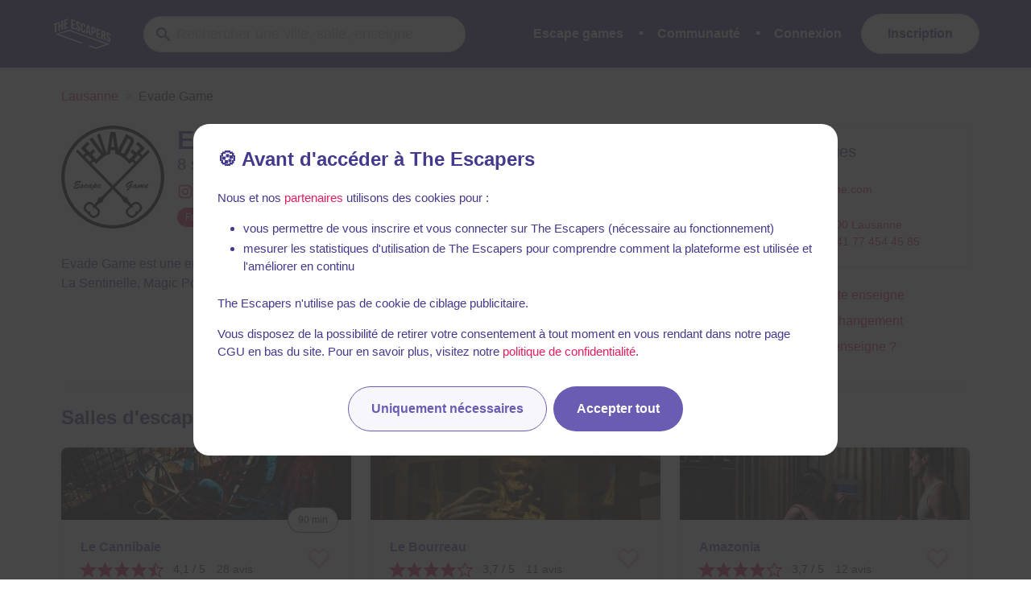

--- FILE ---
content_type: text/javascript
request_url: https://static.the-escapers.com/.nuxt/7c75550.js
body_size: 3026
content:
/*! For license information please see LICENSES */
(window.webpackJsonp=window.webpackJsonp||[]).push([[113],{1007:function(t,e){e.read=function(t,e,o,n,r){var c,h,f=8*r-n-1,l=(1<<f)-1,y=l>>1,d=-7,i=o?r-1:0,v=o?-1:1,s=t[e+i];for(i+=v,c=s&(1<<-d)-1,s>>=-d,d+=f;d>0;c=256*c+t[e+i],i+=v,d-=8);for(h=c&(1<<-d)-1,c>>=-d,d+=n;d>0;h=256*h+t[e+i],i+=v,d-=8);if(0===c)c=1-y;else{if(c===l)return h?NaN:1/0*(s?-1:1);h+=Math.pow(2,n),c-=y}return(s?-1:1)*h*Math.pow(2,c-n)},e.write=function(t,e,o,n,r,c){var h,f,l,y=8*c-r-1,d=(1<<y)-1,v=d>>1,rt=23===r?Math.pow(2,-24)-Math.pow(2,-77):0,i=n?0:c-1,w=n?1:-1,s=e<0||0===e&&1/e<0?1:0;for(e=Math.abs(e),isNaN(e)||e===1/0?(f=isNaN(e)?1:0,h=d):(h=Math.floor(Math.log(e)/Math.LN2),e*(l=Math.pow(2,-h))<1&&(h--,l*=2),(e+=h+v>=1?rt/l:rt*Math.pow(2,1-v))*l>=2&&(h++,l/=2),h+v>=d?(f=0,h=d):h+v>=1?(f=(e*l-1)*Math.pow(2,r),h+=v):(f=e*Math.pow(2,v-1)*Math.pow(2,r),h=0));r>=8;t[o+i]=255&f,i+=w,f/=256,r-=8);for(h=h<<r|f,y+=r;y>0;t[o+i]=255&h,i+=w,h/=256,y-=8);t[o+i-w]|=128*s}},1008:function(t,e,o){"use strict";var n=o(1009);function r(t){return!0===n(t)&&"[object Object]"===Object.prototype.toString.call(t)}t.exports=function(t){var e,o;return!1!==r(t)&&("function"==typeof(e=t.constructor)&&(!1!==r(o=e.prototype)&&!1!==o.hasOwnProperty("isPrototypeOf")))}},1009:function(t,e,o){"use strict";t.exports=function(t){return null!=t&&"object"==typeof t&&!1===Array.isArray(t)}},1015:function(t,e){!function(){"use strict";if("object"==typeof window)if("IntersectionObserver"in window&&"IntersectionObserverEntry"in window&&"intersectionRatio"in window.IntersectionObserverEntry.prototype)"isIntersecting"in window.IntersectionObserverEntry.prototype||Object.defineProperty(window.IntersectionObserverEntry.prototype,"isIntersecting",{get:function(){return this.intersectionRatio>0}});else{var t=window.document,e=[];n.prototype.THROTTLE_TIMEOUT=100,n.prototype.POLL_INTERVAL=null,n.prototype.USE_MUTATION_OBSERVER=!0,n.prototype.observe=function(t){if(!this._observationTargets.some((function(e){return e.element==t}))){if(!t||1!=t.nodeType)throw new Error("target must be an Element");this._registerInstance(),this._observationTargets.push({element:t,entry:null}),this._monitorIntersections(),this._checkForIntersections()}},n.prototype.unobserve=function(t){this._observationTargets=this._observationTargets.filter((function(e){return e.element!=t})),this._observationTargets.length||(this._unmonitorIntersections(),this._unregisterInstance())},n.prototype.disconnect=function(){this._observationTargets=[],this._unmonitorIntersections(),this._unregisterInstance()},n.prototype.takeRecords=function(){var t=this._queuedEntries.slice();return this._queuedEntries=[],t},n.prototype._initThresholds=function(t){var e=t||[0];return Array.isArray(e)||(e=[e]),e.sort().filter((function(t,i,a){if("number"!=typeof t||isNaN(t)||t<0||t>1)throw new Error("threshold must be a number between 0 and 1 inclusively");return t!==a[i-1]}))},n.prototype._parseRootMargin=function(t){var e=(t||"0px").split(/\s+/).map((function(t){var e=/^(-?\d*\.?\d+)(px|%)$/.exec(t);if(!e)throw new Error("rootMargin must be specified in pixels or percent");return{value:parseFloat(e[1]),unit:e[2]}}));return e[1]=e[1]||e[0],e[2]=e[2]||e[0],e[3]=e[3]||e[1],e},n.prototype._monitorIntersections=function(){this._monitoringIntersections||(this._monitoringIntersections=!0,this.POLL_INTERVAL?this._monitoringInterval=setInterval(this._checkForIntersections,this.POLL_INTERVAL):(r(window,"resize",this._checkForIntersections,!0),r(t,"scroll",this._checkForIntersections,!0),this.USE_MUTATION_OBSERVER&&"MutationObserver"in window&&(this._domObserver=new MutationObserver(this._checkForIntersections),this._domObserver.observe(t,{attributes:!0,childList:!0,characterData:!0,subtree:!0}))))},n.prototype._unmonitorIntersections=function(){this._monitoringIntersections&&(this._monitoringIntersections=!1,clearInterval(this._monitoringInterval),this._monitoringInterval=null,c(window,"resize",this._checkForIntersections,!0),c(t,"scroll",this._checkForIntersections,!0),this._domObserver&&(this._domObserver.disconnect(),this._domObserver=null))},n.prototype._checkForIntersections=function(){var t=this._rootIsInDom(),e=t?this._getRootRect():{top:0,bottom:0,left:0,right:0,width:0,height:0};this._observationTargets.forEach((function(n){var r=n.element,c=h(r),f=this._rootContainsTarget(r),l=n.entry,y=t&&f&&this._computeTargetAndRootIntersection(r,e),d=n.entry=new o({time:window.performance&&performance.now&&performance.now(),target:r,boundingClientRect:c,rootBounds:e,intersectionRect:y});l?t&&f?this._hasCrossedThreshold(l,d)&&this._queuedEntries.push(d):l&&l.isIntersecting&&this._queuedEntries.push(d):this._queuedEntries.push(d)}),this),this._queuedEntries.length&&this._callback(this.takeRecords(),this)},n.prototype._computeTargetAndRootIntersection=function(e,o){if("none"!=window.getComputedStyle(e).display){for(var n,r,c,f,y,d,v,w,m=h(e),_=l(e),I=!1;!I;){var E=null,O=1==_.nodeType?window.getComputedStyle(_):{};if("none"==O.display)return;if(_==this.root||_==t?(I=!0,E=o):_!=t.body&&_!=t.documentElement&&"visible"!=O.overflow&&(E=h(_)),E&&(n=E,r=m,c=void 0,f=void 0,y=void 0,d=void 0,v=void 0,w=void 0,c=Math.max(n.top,r.top),f=Math.min(n.bottom,r.bottom),y=Math.max(n.left,r.left),d=Math.min(n.right,r.right),w=f-c,!(m=(v=d-y)>=0&&w>=0&&{top:c,bottom:f,left:y,right:d,width:v,height:w})))break;_=l(_)}return m}},n.prototype._getRootRect=function(){var e;if(this.root)e=h(this.root);else{var html=t.documentElement,body=t.body;e={top:0,left:0,right:html.clientWidth||body.clientWidth,width:html.clientWidth||body.clientWidth,bottom:html.clientHeight||body.clientHeight,height:html.clientHeight||body.clientHeight}}return this._expandRectByRootMargin(e)},n.prototype._expandRectByRootMargin=function(rect){var t=this._rootMarginValues.map((function(t,i){return"px"==t.unit?t.value:t.value*(i%2?rect.width:rect.height)/100})),e={top:rect.top-t[0],right:rect.right+t[1],bottom:rect.bottom+t[2],left:rect.left-t[3]};return e.width=e.right-e.left,e.height=e.bottom-e.top,e},n.prototype._hasCrossedThreshold=function(t,e){var o=t&&t.isIntersecting?t.intersectionRatio||0:-1,n=e.isIntersecting?e.intersectionRatio||0:-1;if(o!==n)for(var i=0;i<this.thresholds.length;i++){var r=this.thresholds[i];if(r==o||r==n||r<o!=r<n)return!0}},n.prototype._rootIsInDom=function(){return!this.root||f(t,this.root)},n.prototype._rootContainsTarget=function(e){return f(this.root||t,e)},n.prototype._registerInstance=function(){e.indexOf(this)<0&&e.push(this)},n.prototype._unregisterInstance=function(){var t=e.indexOf(this);-1!=t&&e.splice(t,1)},window.IntersectionObserver=n,window.IntersectionObserverEntry=o}function o(t){this.time=t.time,this.target=t.target,this.rootBounds=t.rootBounds,this.boundingClientRect=t.boundingClientRect,this.intersectionRect=t.intersectionRect||{top:0,bottom:0,left:0,right:0,width:0,height:0},this.isIntersecting=!!t.intersectionRect;var e=this.boundingClientRect,o=e.width*e.height,n=this.intersectionRect,r=n.width*n.height;this.intersectionRatio=o?Number((r/o).toFixed(4)):this.isIntersecting?1:0}function n(t,e){var o,n,r,c=e||{};if("function"!=typeof t)throw new Error("callback must be a function");if(c.root&&1!=c.root.nodeType)throw new Error("root must be an Element");this._checkForIntersections=(o=this._checkForIntersections.bind(this),n=this.THROTTLE_TIMEOUT,r=null,function(){r||(r=setTimeout((function(){o(),r=null}),n))}),this._callback=t,this._observationTargets=[],this._queuedEntries=[],this._rootMarginValues=this._parseRootMargin(c.rootMargin),this.thresholds=this._initThresholds(c.threshold),this.root=c.root||null,this.rootMargin=this._rootMarginValues.map((function(t){return t.value+t.unit})).join(" ")}function r(t,e,o,n){"function"==typeof t.addEventListener?t.addEventListener(e,o,n||!1):"function"==typeof t.attachEvent&&t.attachEvent("on"+e,o)}function c(t,e,o,n){"function"==typeof t.removeEventListener?t.removeEventListener(e,o,n||!1):"function"==typeof t.detatchEvent&&t.detatchEvent("on"+e,o)}function h(t){var rect;try{rect=t.getBoundingClientRect()}catch(t){}return rect?(rect.width&&rect.height||(rect={top:rect.top,right:rect.right,bottom:rect.bottom,left:rect.left,width:rect.right-rect.left,height:rect.bottom-rect.top}),rect):{top:0,bottom:0,left:0,right:0,width:0,height:0}}function f(t,e){for(var o=e;o;){if(o==t)return!0;o=l(o)}return!1}function l(t){var e=t.parentNode;return e&&11==e.nodeType&&e.host?e.host:e&&e.assignedSlot?e.assignedSlot.parentNode:e}}()},1153:function(t,e,o){"use strict";var n=Date.prototype.getDay,r=Object.prototype.toString,c="function"==typeof Symbol&&"symbol"==typeof Symbol.toStringTag;t.exports=function(t){return"object"==typeof t&&null!==t&&(c?function(t){try{return n.call(t),!0}catch(t){return!1}}(t):"[object Date]"===r.call(t))}},1154:function(t,e,o){"use strict";var n=Object.prototype.toString;if(o(210)()){var r=Symbol.prototype.toString,c=/^Symbol\(.*\)$/;t.exports=function(t){if("symbol"==typeof t)return!0;if("[object Symbol]"!==n.call(t))return!1;try{return function(t){return"symbol"==typeof t.valueOf()&&c.test(r.call(t))}(t)}catch(t){return!1}}}else t.exports=function(t){return!1}},1165:function(t,e,o){"use strict";var n=o(59),r=o(211),c=o(1166)(),h=n("%TypeError%"),f={assert:function(t,slot){if(!t||"object"!=typeof t&&"function"!=typeof t)throw new h("`O` is not an object");if("string"!=typeof slot)throw new h("`slot` must be a string");c.assert(t)},get:function(t,slot){if(!t||"object"!=typeof t&&"function"!=typeof t)throw new h("`O` is not an object");if("string"!=typeof slot)throw new h("`slot` must be a string");var e=c.get(t);return e&&e["$"+slot]},has:function(t,slot){if(!t||"object"!=typeof t&&"function"!=typeof t)throw new h("`O` is not an object");if("string"!=typeof slot)throw new h("`slot` must be a string");var e=c.get(t);return!!e&&r(e,"$"+slot)},set:function(t,slot,e){if(!t||"object"!=typeof t&&"function"!=typeof t)throw new h("`O` is not an object");if("string"!=typeof slot)throw new h("`slot` must be a string");var o=c.get(t);o||(o={},c.set(t,o)),o["$"+slot]=e}};Object.freeze&&Object.freeze(f),t.exports=f},181:function(t,e){"function"==typeof Object.create?t.exports=function(t,e){e&&(t.super_=e,t.prototype=Object.create(e.prototype,{constructor:{value:t,enumerable:!1,writable:!0,configurable:!0}}))}:t.exports=function(t,e){if(e){t.super_=e;var o=function(){};o.prototype=e.prototype,t.prototype=new o,t.prototype.constructor=t}}},576:function(t,e){var o={}.toString;t.exports=Array.isArray||function(t){return"[object Array]"==o.call(t)}},642:function(t,e,o){"use strict";var n=Function.prototype.toString,r=/^\s*class\b/,c=function(t){try{var e=n.call(t);return r.test(e)}catch(t){return!1}},h=Object.prototype.toString,f="function"==typeof Symbol&&"symbol"==typeof Symbol.toStringTag;t.exports=function(t){if(!t)return!1;if("function"!=typeof t&&"object"!=typeof t)return!1;if("function"==typeof t&&!t.prototype)return!0;if(f)return function(t){try{return!c(t)&&(n.call(t),!0)}catch(t){return!1}}(t);if(c(t))return!1;var e=h.call(t);return"[object Function]"===e||"[object GeneratorFunction]"===e}}}]);

--- FILE ---
content_type: text/javascript
request_url: https://static.the-escapers.com/.nuxt/39fd01f.js
body_size: 2880
content:
(window.webpackJsonp=window.webpackJsonp||[]).push([[132],{1311:function(e,t,n){"use strict";n.d(t,"a",(function(){return j})),n.d(t,"b",(function(){return m}));var r=n(88),o=n(55),c=n(1312),f=n(104),l=n(69),d=n(164);const O="ExtraErrorData",m=Object(r.b)(((e={})=>{const t=e.depth||3,n=e.captureErrorCause||!1;return{name:O,setupOnce(){},processEvent:(e,r)=>function(e,t={},n,r){if(!t.originalException||!Object(o.b)(t.originalException))return e;const O=t.originalException.name||t.originalException.constructor.name,m=function(e,t){try{const n=["name","message","stack","line","column","fileName","lineNumber","columnNumber","toJSON"],r={};for(const t of Object.keys(e)){if(-1!==n.indexOf(t))continue;const c=e[t];r[t]=Object(o.b)(c)?c.toString():c}if(t&&void 0!==e.cause&&(r.cause=Object(o.b)(e.cause)?e.cause.toString():e.cause),"function"==typeof e.toJSON){const t=e.toJSON();for(const e of Object.keys(t)){const n=t[e];r[e]=Object(o.b)(n)?n.toString():n}}return r}catch(e){d.a&&l.c.error("Unable to extract extra data from the Error object:",e)}return null}(t.originalException,r);if(m){const t={...e.contexts},r=Object(c.a)(m,n);return Object(o.f)(r)&&(Object(f.a)(r,"__sentry_skip_normalization__",!0),t[O]=r),{...e,contexts:t}}return e}(e,r,t,n)}})),j=Object(r.a)(O,m)},1313:function(e,t,n){"use strict";n.d(t,"a",(function(){return l})),n.d(t,"b",(function(){return f}));var r=n(88),o=n(763);const c="RewriteFrames",f=Object(r.b)(((e={})=>{const t=e.root,n=e.prefix||"app:///",r=e.iteratee||(e=>{if(!e.filename)return e;const r=/^[a-zA-Z]:\\/.test(e.filename)||e.filename.includes("\\")&&!e.filename.includes("/"),c=/^\//.test(e.filename);if(r||c){const c=r?e.filename.replace(/^[a-zA-Z]:/,"").replace(/\\/g,"/"):e.filename,base=t?Object(o.b)(t,c):Object(o.a)(c);e.filename=`${n}${base}`}return e});return{name:c,setupOnce(){},processEvent(e){let t=e;return e.exception&&Array.isArray(e.exception.values)&&(t=function(e){try{return{...e,exception:{...e.exception,values:e.exception.values.map((e=>{return{...e,...e.stacktrace&&{stacktrace:(t=e.stacktrace,{...t,frames:t&&t.frames&&t.frames.map((e=>r(e)))})}};var t}))}}}catch(t){return e}}(t)),t}}})),l=Object(r.a)(c,f)},1343:function(e,t,n){"use strict";n.d(t,"a",(function(){return h}));var r=n(85),o=n(88),c=n(69),f=n(64),l=n(1320),d=n(1321),O=n(77),m=n(167);const j="CaptureConsole",h=Object(o.b)(((e={})=>{const t=e.levels||c.a;return{name:j,setupOnce(){},setup(e){"console"in f.a&&Object(l.a)((({args:n,level:o})=>{Object(r.d)()===e&&t.includes(o)&&function(e,t){const n={level:Object(d.a)(t),extra:{arguments:e}};Object(r.f)((o=>{if(o.addEventProcessor((e=>(e.logger="console",Object(O.b)(e,{handled:!1,type:"console"}),e))),"assert"===t&&!1===e[0]){const t=`Assertion failed: ${Object(m.a)(e.slice(1)," ")||"console.assert"}`;return o.setExtra("arguments",e.slice(1)),void Object(r.c)(t,n)}const c=e.find((e=>e instanceof Error));if("error"===t&&c)return void Object(r.b)(c,n);const f=Object(m.a)(e," ");Object(r.c)(f,n)}))}(n,o)}))}}}));Object(o.a)(j,h)},1344:function(e,t,n){"use strict";n.d(t,"a",(function(){return O}));var r=n(88),o=n(64),c=n(1322),f=n(77);const l=o.a,d="ContextLines",O=Object(r.b)(((e={})=>{const t=null!=e.frameContextLines?e.frameContextLines:7;return{name:d,setupOnce(){},processEvent:e=>function(e,t){const n=l.document,r=l.location&&Object(c.a)(l.location.href);if(!n||!r)return e;const o=e.exception&&e.exception.values;if(!o||!o.length)return e;const html=n.documentElement.innerHTML;if(!html)return e;const d=["<!DOCTYPE html>","<html>",...html.split("\n"),"</html>"];return o.forEach((e=>{const n=e.stacktrace;n&&n.frames&&(n.frames=n.frames.map((e=>function(e,t,n,r){if(e.filename!==n||!e.lineno||!t.length)return e;return Object(f.a)(t,e,r),e}(e,d,r,t))))})),e}(e,t)}}));Object(r.a)(d,O)},1345:function(e,t,n){"use strict";n.d(t,"a",(function(){return f}));var r=n(88),o=n(69);const c="Debug",f=Object(r.b)(((e={})=>{const t={debugger:!1,stringify:!1,...e};return{name:c,setupOnce(){},setup(e){e.on&&e.on("beforeSendEvent",((e,n)=>{t.debugger,Object(o.b)((()=>{t.stringify?(console.log(JSON.stringify(e,null,2)),n&&Object.keys(n).length&&console.log(JSON.stringify(n,null,2))):(console.log(e),n&&Object.keys(n).length&&console.log(n))}))}))}}}));Object(r.a)(c,f)},1346:function(e,t,n){"use strict";n.d(t,"a",(function(){return l}));var r=n(88),o=n(69),c=n(164);const f="Dedupe",l=Object(r.b)((()=>{let e;return{name:f,setupOnce(){},processEvent(t){if(t.type)return t;try{if(function(e,t){if(!t)return!1;if(function(e,t){const n=e.message,r=t.message;if(!n&&!r)return!1;if(n&&!r||!n&&r)return!1;if(n!==r)return!1;if(!O(e,t))return!1;if(!d(e,t))return!1;return!0}(e,t))return!0;if(function(e,t){const n=m(t),r=m(e);if(!n||!r)return!1;if(n.type!==r.type||n.value!==r.value)return!1;if(!O(e,t))return!1;if(!d(e,t))return!1;return!0}(e,t))return!0;return!1}(t,e))return c.a&&o.c.warn("Event dropped due to being a duplicate of previously captured event."),null}catch(e){}return e=t}}}));Object(r.a)(f,l);function d(e,t){let n=j(e),r=j(t);if(!n&&!r)return!0;if(n&&!r||!n&&r)return!1;if(n=n,r=r,r.length!==n.length)return!1;for(let i=0;i<r.length;i++){const e=r[i],t=n[i];if(e.filename!==t.filename||e.lineno!==t.lineno||e.colno!==t.colno||e.function!==t.function)return!1}return!0}function O(e,t){let n=e.fingerprint,r=t.fingerprint;if(!n&&!r)return!0;if(n&&!r||!n&&r)return!1;n=n,r=r;try{return!(n.join("")!==r.join(""))}catch(e){return!1}}function m(e){return e.exception&&e.exception.values&&e.exception.values[0]}function j(e){const t=e.exception;if(t)try{return t.values[0].stacktrace.frames}catch(e){return}}},1347:function(e,t,n){"use strict";n.d(t,"a",(function(){return y}));var r=n(88),o=n(85),c=n(1324),f=n(69),l=n(400),d=n(1323),O=n(64),m=n(768),j=n(77),h=n(164);const v="HttpClient",y=Object(r.b)(((e={})=>{const t={failedRequestStatusCodes:[[500,599]],failedRequestTargets:[/.*/],...e};return{name:v,setupOnce(){},setup(e){!function(e,t){if(!Object(l.a)())return;Object(d.a)((n=>{if(Object(o.d)()!==e)return;const{response:r,args:c}=n,[l,d]=c;r&&function(e,t,n,r){if(E(e,n.status,n.url)){const e=function(e,t){if(!t&&e instanceof Request)return e;if(e instanceof Request&&e.bodyUsed)return e;return new Request(e,t)}(t,r);let c,l,d,O;H()&&([{headers:c,cookies:d},{headers:l,cookies:O}]=[{cookieHeader:"Cookie",obj:e},{cookieHeader:"Set-Cookie",obj:n}].map((({cookieHeader:e,obj:t})=>{const n=function(e){const t={};return e.forEach(((e,n)=>{t[n]=e})),t}(t.headers);let r;try{const t=n[e]||n[e.toLowerCase()]||void 0;t&&(r=k(t))}catch(t){h.a&&f.c.log(`Could not extract cookies from header ${e}`)}return{headers:n,cookies:r}})));const m=C({url:e.url,method:e.method,status:n.status,requestHeaders:c,responseHeaders:l,requestCookies:d,responseCookies:O});Object(o.a)(m)}}(t,l,r,d)}))}(e,t),function(e,t){if(!("XMLHttpRequest"in O.a))return;Object(m.b)((n=>{if(Object(o.d)()!==e)return;const r=n.xhr,c=r[m.a];if(!c)return;const{method:l,request_headers:d}=c;try{!function(e,t,n,r){if(E(e,t.status,t.responseURL)){let e,c,l;if(H()){try{const e=t.getResponseHeader("Set-Cookie")||t.getResponseHeader("set-cookie")||void 0;e&&(c=k(e))}catch(e){h.a&&f.c.log("Could not extract cookies from response headers")}try{l=function(e){const t=e.getAllResponseHeaders();if(!t)return{};return t.split("\r\n").reduce(((e,line)=>{const[t,n]=line.split(": ");return e[t]=n,e}),{})}(t)}catch(e){h.a&&f.c.log("Could not extract headers from response")}e=r}const d=C({url:t.responseURL,method:n,status:t.status,requestHeaders:e,responseHeaders:l,responseCookies:c});Object(o.a)(d)}}(t,r,l,d)}catch(e){h.a&&f.c.warn("Error while extracting response event form XHR response",e)}}))}(e,t)}}}));Object(r.a)(v,y);function x(e){if(e){const t=e["Content-Length"]||e["content-length"];if(t)return parseInt(t,10)}}function k(e){return e.split("; ").reduce(((e,t)=>{const[n,r]=t.split("=");return e[n]=r,e}),{})}function E(e,t,n){return function(e,t){return e.some((e=>"number"==typeof e?e===t:t>=e[0]&&t<=e[1]))}(e.failedRequestStatusCodes,t)&&(r=e.failedRequestTargets,f=n,r.some((e=>"string"==typeof e?f.includes(e):e.test(f))))&&!Object(c.a)(n,Object(o.d)());var r,f}function C(data){const e=`HTTP Client Error with status code: ${data.status}`,t={message:e,exception:{values:[{type:"Error",value:e}]},request:{url:data.url,method:data.method,headers:data.requestHeaders,cookies:data.requestCookies},contexts:{response:{status_code:data.status,headers:data.responseHeaders,cookies:data.responseCookies,body_size:x(data.responseHeaders)}}};return Object(j.b)(t,{type:"http.client",handled:!1}),t}function H(){const e=Object(o.d)();return!!e&&Boolean(e.getOptions().sendDefaultPii)}},1348:function(e,t,n){"use strict";n.d(t,"a",(function(){return m}));var r=n(85),o=n(88),c=n(64),f=n(400);const l=c.a,d="ReportingObserver",O=new WeakMap,m=Object(o.b)(((e={})=>{const t=e.types||["crash","deprecation","intervention"];function n(e){if(O.has(Object(r.d)()))for(const t of e)Object(r.f)((e=>{e.setExtra("url",t.url);const label=`ReportingObserver [${t.type}]`;let details="No details available";if(t.body){const n={};for(const e in t.body)n[e]=t.body[e];if(e.setExtra("body",n),"crash"===t.type){const body=t.body;details=[body.crashId||"",body.reason||""].join(" ").trim()||details}else{details=t.body.message||details}}Object(r.c)(`${label}: ${details}`)}))}return{name:d,setupOnce(){if(!Object(f.b)())return;new l.ReportingObserver(n,{buffered:!0,types:t}).observe()},setup(e){O.set(e,!0)}}}));Object(o.a)(d,m)},1349:function(e,t,n){"use strict";n.d(t,"a",(function(){return c}));var r=n(88);const o="SessionTiming",c=Object(r.b)((()=>{const e=Date.now();return{name:o,setupOnce(){},processEvent(t){const n=Date.now();return{...t,extra:{...t.extra,"session:start":e,"session:duration":n-e,"session:end":n}}}}}));Object(r.a)(o,c)},164:function(e,t,n){"use strict";n.d(t,"a",(function(){return r}));const r=!1}}]);

--- FILE ---
content_type: text/javascript
request_url: https://static.the-escapers.com/.nuxt/54c7397.js
body_size: 11102
content:
(window.webpackJsonp=window.webpackJsonp||[]).push([[135],{1341:function(t,e,n){"use strict";(function(t){n.d(e,"a",(function(){return d}));var r=n(46),o=n(1307),c=n(272);function d(){Object(o.a)(),Object(c.b)()&&function(){const e=Object(r.c)();if(!e.__SENTRY__)return;const n={mongodb:()=>new(Object(c.a)(t,"./node/integrations/mongo").Mongo),mongoose:()=>new(Object(c.a)(t,"./node/integrations/mongo").Mongo),mysql:()=>new(Object(c.a)(t,"./node/integrations/mysql").Mysql),pg:()=>new(Object(c.a)(t,"./node/integrations/postgres").Postgres)},o=Object.keys(n).filter((t=>!!Object(c.c)(t))).map((t=>{try{return n[t]()}catch(t){return}})).filter((p=>p));o.length>0&&(e.__SENTRY__.integrations=[...e.__SENTRY__.integrations||[],...o])}()}}).call(this,n(324)(t))},734:function(t,e,n){"use strict";n.d(e,"a",(function(){return me}));var r=n(690),o=n(1307),c=n(384),d=n(82),l=n(126),m=(n(32),n(762)),h=n(691);var f=n(51),_=n(58);const y=_.a;n(397);const v=(t,e,n)=>{let r,o;return c=>{e.value>=0&&(c||n)&&(o=e.value-(r||0),(o||void 0===r)&&(r=e.value,e.delta=o,t(e)))}},O=()=>y.__WEB_VITALS_POLYFILL__?y.performance&&(performance.getEntriesByType&&performance.getEntriesByType("navigation")[0]||(()=>{const t=y.performance.timing,e=y.performance.navigation.type,n={entryType:"navigation",startTime:0,type:2==e?"back_forward":1===e?"reload":"navigate"};for(const e in t)"navigationStart"!==e&&"toJSON"!==e&&(n[e]=Math.max(t[e]-t.navigationStart,0));return n})()):y.performance&&performance.getEntriesByType&&performance.getEntriesByType("navigation")[0],T=()=>{const t=O();return t&&t.activationStart||0},j=(t,e)=>{const n=O();let r="navigate";return n&&(r=y.document&&y.document.prerendering||T()>0?"prerender":n.type.replace(/_/g,"-")),{name:t,value:void 0===e?-1:e,rating:"good",delta:0,entries:[],id:`v3-${Date.now()}-${Math.floor(8999999999999*Math.random())+1e12}`,navigationType:r}},S=(t,e,n)=>{try{if(PerformanceObserver.supportedEntryTypes.includes(t)){const r=new PerformanceObserver((t=>{e(t.getEntries())}));return r.observe(Object.assign({type:t,buffered:!0},n||{})),r}}catch(t){}},x=(t,e)=>{const n=r=>{"pagehide"!==r.type&&"hidden"!==y.document.visibilityState||(t(r),e&&(removeEventListener("visibilitychange",n,!0),removeEventListener("pagehide",n,!0)))};y.document&&(addEventListener("visibilitychange",n,!0),addEventListener("pagehide",n,!0))};let R=-1;const A=()=>(R<0&&(y.document&&y.document.visibilityState&&(R="hidden"!==y.document.visibilityState||y.document.prerendering?1/0:0),x((({timeStamp:t})=>{R=t}),!0)),{get firstHiddenTime(){return R}});let k=0,I=1/0,E=0;const C=t=>{t.forEach((t=>{t.interactionId&&(I=Math.min(I,t.interactionId),E=Math.max(E,t.interactionId),k=E?(E-I)/7+1:0)}))};let w;const M=()=>w?k:performance.interactionCount||0,N=[],P={},L=t=>{const e=N[N.length-1],n=P[t.interactionId];if(n||N.length<10||t.duration>e.latency){if(n)n.entries.push(t),n.latency=Math.max(n.latency,t.duration);else{const e={id:t.interactionId,latency:t.duration,entries:[t]};P[e.id]=e,N.push(e)}N.sort(((a,b)=>b.latency-a.latency)),N.splice(10).forEach((i=>{delete P[i.id]}))}},$=(t,e)=>{e=e||{},"interactionCount"in performance||w||(w=S("event",C,{type:"event",buffered:!0,durationThreshold:0}));const n=j("INP");let r;const o=t=>{t.forEach((t=>{if(t.interactionId&&L(t),"first-input"===t.entryType){!N.some((e=>e.entries.some((e=>t.duration===e.duration&&t.startTime===e.startTime))))&&L(t)}}));const e=(()=>{const t=Math.min(N.length-1,Math.floor(M()/50));return N[t]})();e&&e.latency!==n.value&&(n.value=e.latency,n.entries=e.entries,r())},c=S("event",o,{durationThreshold:e.durationThreshold||40});r=v(t,n,e.reportAllChanges),c&&(c.observe({type:"first-input",buffered:!0}),x((()=>{o(c.takeRecords()),n.value<0&&M()>0&&(n.value=0,n.entries=[]),r(!0)})))},D={},H=t=>{y.document&&(y.document.prerendering?addEventListener("prerenderingchange",(()=>H(t)),!0):"complete"!==y.document.readyState?addEventListener("load",(()=>H(t)),!0):setTimeout(t,0))},F={},B={};let U,z,W,G,X;function Y(t,e){return nt(t,e),B[t]||(!function(t){const e={};"event"===t&&(e.durationThreshold=0);S(t,(e=>{J(t,{entries:e})}),e)}(t),B[t]=!0),it(t,e)}function J(t,data){const e=F[t];if(e&&e.length)for(const t of e)try{t(data)}catch(t){}}function V(){return((t,e={})=>{const n=j("CLS",0);let r,o=0,c=[];const d=t=>{t.forEach((t=>{if(!t.hadRecentInput){const e=c[0],d=c[c.length-1];o&&0!==c.length&&t.startTime-d.startTime<1e3&&t.startTime-e.startTime<5e3?(o+=t.value,c.push(t)):(o=t.value,c=[t]),o>n.value&&(n.value=o,n.entries=c,r&&r())}}))},l=S("layout-shift",d);if(l){r=v(t,n,e.reportAllChanges);const o=()=>{d(l.takeRecords()),r(!0)};return x(o),o}})((t=>{J("cls",{metric:t}),U=t}),{reportAllChanges:!0})}function Q(){return(t=>{const e=A(),n=j("FID");let r;const o=t=>{t.startTime<e.firstHiddenTime&&(n.value=t.processingStart-t.startTime,n.entries.push(t),r(!0))},c=t=>{t.forEach(o)},d=S("first-input",c);r=v(t,n),d&&x((()=>{c(d.takeRecords()),d.disconnect()}),!0)})((t=>{J("fid",{metric:t}),z=t}))}function K(){return(t=>{const e=A(),n=j("LCP");let r;const o=t=>{const o=t[t.length-1];if(o){const t=Math.max(o.startTime-T(),0);t<e.firstHiddenTime&&(n.value=t,n.entries=[o],r())}},c=S("largest-contentful-paint",o);if(c){r=v(t,n);const e=()=>{D[n.id]||(o(c.takeRecords()),c.disconnect(),D[n.id]=!0,r(!0))};return["keydown","click"].forEach((t=>{y.document&&addEventListener(t,e,{once:!0,capture:!0})})),x(e,!0),e}})((t=>{J("lcp",{metric:t}),W=t}))}function Z(){return((t,e)=>{e=e||{};const n=j("TTFB"),r=v(t,n,e.reportAllChanges);H((()=>{const t=O();if(t){if(n.value=Math.max(t.responseStart-T(),0),n.value<0||n.value>performance.now())return;n.entries=[t],r(!0)}}))})((t=>{J("ttfb",{metric:t}),G=t}))}function tt(){return $((t=>{J("inp",{metric:t}),X=t}))}function et(t,e,n,r,o=!1){let c;return nt(t,e),B[t]||(c=n(),B[t]=!0),r&&e({metric:r}),it(t,e,o?c:void 0)}function nt(t,e){F[t]=F[t]||[],F[t].push(e)}function it(t,e,n){return()=>{n&&n();const r=F[t];if(!r)return;const o=r.indexOf(e);-1!==o&&r.splice(o,1)}}var ot=n(301),at=n(1339),st=n(1340),ct=n(302),ut=n(470),lt=n(271),pt=n(455);function mt(t){return"number"==typeof t&&isFinite(t)}function ht(t,{startTimestamp:e,...n}){return e&&t.startTimestamp>e&&(t.startTimestamp=e),t.startChild({startTimestamp:e,...n})}function ft(time){return time/1e3}function gt(){return y&&y.addEventListener&&y.performance}let bt,_t,yt=0,vt={};function Ot(){const t=gt();if(t&&lt.a){t.mark&&y.performance.mark("sentry-tracing-init");const e=et("fid",(({metric:t})=>{const e=t.entries[t.entries.length-1];if(!e)return;const n=ft(lt.a),r=ft(e.startTime);vt.fid={value:t.value,unit:"millisecond"},vt["mark.fid"]={value:n+r,unit:"second"}}),Q,z),n=function(t,e=!1){return et("cls",t,V,U,e)}((({metric:t})=>{const e=t.entries[t.entries.length-1];e&&(vt.cls={value:t.value,unit:""},_t=e)}),!0),r=function(t,e=!1){return et("lcp",t,K,W,e)}((({metric:t})=>{const e=t.entries[t.entries.length-1];e&&(vt.lcp={value:t.value,unit:"millisecond"},bt=e)}),!0),o=function(t){return et("ttfb",t,Z,G)}((({metric:t})=>{t.entries[t.entries.length-1]&&(vt.ttfb={value:t.value,unit:"millisecond"})}));return()=>{e(),n(),r(),o()}}return()=>{}}function Tt(t,e){if(gt()&&lt.a){const n=function(t,e){return n=({metric:n})=>{if(void 0===n.value)return;const r=n.entries.find((t=>t.duration===n.value&&void 0!==jt[t.name])),o=Object(l.a)();if(!r||!o)return;const c=jt[r.name],d=o.getOptions(),m=ft(lt.a+r.startTime),f=ft(n.value),_=void 0!==r.interactionId?t[r.interactionId]:void 0;if(void 0===_)return;const{routeName:v,parentContext:O,activeTransaction:T,user:j,replayId:S}=_,x=void 0!==j?j.email||j.id||j.ip_address:void 0,R=void 0!==T?T.getProfileId():void 0,span=new ot.a({startTimestamp:m,endTimestamp:m+f,op:`ui.interaction.${c}`,name:Object(h.c)(r.target),attributes:{release:d.release,environment:d.environment,transaction:v,...void 0!==x&&""!==x?{user:x}:{},...void 0!==R?{profile_id:R}:{},...void 0!==S?{replay_id:S}:{}},exclusiveTime:n.value,measurements:{inp:{value:n.value,unit:"millisecond"}}}),A=function(t,e,n){if(!Object(ct.a)(e))return!1;let r;return r=void 0!==t&&"function"==typeof e.tracesSampler?e.tracesSampler({transactionContext:t,name:t.name,parentSampled:t.parentSampled,attributes:{...t.data,...t.attributes},location:y.location}):void 0!==t&&void 0!==t.sampled?t.sampled:void 0!==e.tracesSampleRate?e.tracesSampleRate:1,!!Object(ut.a)(r)&&(!0===r?n:!1===r?0:r*n)}(O,d,e);if(A&&Math.random()<A){const t=span?Object(at.a)([span],o.getDsn()):void 0,e=o&&o.getTransport();e&&t&&e.send(t).then(null,(t=>{}))}},et("inp",n,tt,X);var n}(t,e);return()=>{n()}}return()=>{}}const jt={click:"click",pointerdown:"click",pointerup:"click",mousedown:"click",mouseup:"click",touchstart:"click",touchend:"click",mouseover:"hover",mouseout:"hover",mouseenter:"hover",mouseleave:"hover",pointerover:"hover",pointerout:"hover",pointerenter:"hover",pointerleave:"hover",dragstart:"drag",dragend:"drag",drag:"drag",dragenter:"drag",dragleave:"drag",dragover:"drag",drop:"drag",keydown:"press",keyup:"press",keypress:"press",input:"press"};function St(t){const e=gt();if(!e||!y.performance.getEntries||!lt.a)return;const n=ft(lt.a),r=e.getEntries(),{op:o,start_timestamp:c}=Object(f.e)(t);if(r.slice(yt).forEach((e=>{const r=ft(e.startTime),o=ft(e.duration);if(!("navigation"===t.op&&c&&n+r<c))switch(e.entryType){case"navigation":!function(t,e,n){["unloadEvent","redirect","domContentLoadedEvent","loadEvent","connect"].forEach((r=>{xt(t,e,r,n)})),xt(t,e,"secureConnection",n,"TLS/SSL","connectEnd"),xt(t,e,"fetch",n,"cache","domainLookupStart"),xt(t,e,"domainLookup",n,"DNS"),function(t,e,n){e.responseEnd&&(ht(t,{op:"browser",origin:"auto.browser.browser.metrics",description:"request",startTimestamp:n+ft(e.requestStart),endTimestamp:n+ft(e.responseEnd)}),ht(t,{op:"browser",origin:"auto.browser.browser.metrics",description:"response",startTimestamp:n+ft(e.responseStart),endTimestamp:n+ft(e.responseEnd)}))}(t,e,n)}(t,e,n);break;case"mark":case"paint":case"measure":{!function(t,e,n,r,o){const c=o+n,d=c+r;ht(t,{description:e.name,endTimestamp:d,op:e.entryType,origin:"auto.resource.browser.metrics",startTimestamp:c})}(t,e,r,o,n);const c=A(),d=e.startTime<c.firstHiddenTime;"first-paint"===e.name&&d&&(vt.fp={value:e.startTime,unit:"millisecond"}),"first-contentful-paint"===e.name&&d&&(vt.fcp={value:e.startTime,unit:"millisecond"});break}case"resource":!function(t,e,n,r,o,c){if("xmlhttprequest"===e.initiatorType||"fetch"===e.initiatorType)return;const d=Object(pt.b)(n),data={};Rt(data,e,"transferSize","http.response_transfer_size"),Rt(data,e,"encodedBodySize","http.response_content_length"),Rt(data,e,"decodedBodySize","http.decoded_response_content_length"),"renderBlockingStatus"in e&&(data["resource.render_blocking_status"]=e.renderBlockingStatus);d.protocol&&(data["url.scheme"]=d.protocol.split(":").pop());d.host&&(data["server.address"]=d.host);data["url.same_origin"]=n.includes(y.location.origin);const l=c+r,m=l+o;ht(t,{description:n.replace(y.location.origin,""),endTimestamp:m,op:e.initiatorType?`resource.${e.initiatorType}`:"resource.other",origin:"auto.resource.browser.metrics",startTimestamp:l,data:data})}(t,e,e.name,r,o,n)}})),yt=Math.max(r.length-1,0),function(t){const e=y.navigator;if(!e)return;const n=e.connection;n&&(n.effectiveType&&t.setTag("effectiveConnectionType",n.effectiveType),n.type&&t.setTag("connectionType",n.type),mt(n.rtt)&&(vt["connection.rtt"]={value:n.rtt,unit:"millisecond"}));mt(e.deviceMemory)&&t.setTag("deviceMemory",`${e.deviceMemory} GB`);mt(e.hardwareConcurrency)&&t.setTag("hardwareConcurrency",String(e.hardwareConcurrency))}(t),"pageload"===o){!function(t){const e=O();if(!e)return;const{responseStart:n,requestStart:r}=e;r<=n&&(t["ttfb.requestTime"]={value:n-r,unit:"millisecond"})}(vt),["fcp","fp","lcp"].forEach((t=>{if(!vt[t]||!c||n>=c)return;const e=vt[t].value,r=n+ft(e),o=Math.abs(1e3*(r-c));vt[t].value=o}));const e=vt["mark.fid"];e&&vt.fid&&(ht(t,{description:"first input delay",endTimestamp:e.value+ft(vt.fid.value),op:"ui.action",origin:"auto.ui.browser.metrics",startTimestamp:e.value}),delete vt["mark.fid"]),"fcp"in vt||delete vt.cls,Object.keys(vt).forEach((t=>{Object(st.a)(t,vt[t].value,vt[t].unit)})),function(t){bt&&(bt.element&&t.setTag("lcp.element",Object(h.c)(bt.element)),bt.id&&t.setTag("lcp.id",bt.id),bt.url&&t.setTag("lcp.url",bt.url.trim().slice(0,200)),t.setTag("lcp.size",bt.size));_t&&_t.sources&&_t.sources.forEach(((source,e)=>t.setTag(`cls.source.${e+1}`,Object(h.c)(source.node))))}(t)}bt=void 0,_t=void 0,vt={}}function xt(t,e,n,r,o,c){const d=c?e[c]:e[`${n}End`],l=e[`${n}Start`];l&&d&&ht(t,{op:"browser",origin:"auto.browser.browser.metrics",description:o||n,startTimestamp:r+ft(l),endTimestamp:r+ft(d)})}function Rt(data,t,e,n){const r=t[e];null!=r&&r<2147483647&&(data[n]=r)}var At=n(336),kt=n(46),It=n(396),Et=n(226),Ct=n(1353),wt=n(1338),qt=n(228),Mt=n(469),Nt=n(54);function Pt(t,e,n,r,o="auto.http.browser"){if(!Object(ct.a)()||!t.fetchData)return;const c=e(t.fetchData.url);if(t.endTimestamp&&c){const e=t.fetchData.__span;if(!e)return;const span=r[e];return void(span&&(!function(span,t){if(t.response){Object(At.b)(span,t.response.status);const e=t.response&&t.response.headers&&t.response.headers.get("content-length");if(e){const t=parseInt(e);t>0&&span.setAttribute("http.response_content_length",t)}}else t.error&&span.setStatus("internal_error");span.end()}(span,t),delete r[e]))}const h=Object(l.b)(),_=Object(l.a)(),{method:y,url:v}=t.fetchData,O=function(t){try{return new URL(t).href}catch(t){return}}(v),T=O?Object(pt.b)(O).host:void 0,span=c?Object(It.c)({name:`${y} ${v}`,onlyIfParent:!0,attributes:{url:v,type:"fetch","http.method":y,"http.url":O,"server.address":T,[d.c]:o},op:"http.client"}):void 0;if(span&&(t.fetchData.__span=span.spanContext().spanId,r[span.spanContext().spanId]=span),n(t.fetchData.url)&&_){const e=t.args[0];t.args[1]=t.args[1]||{};const n=t.args[1];n.headers=function(t,e,n,r,o){const span=o||n.getSpan(),c=Object(kt.b)(),{traceId:d,spanId:l,sampled:h,dsc:_}={...c.getPropagationContext(),...n.getPropagationContext()},y=span?Object(f.g)(span):Object(m.c)(d,l,h),v=Object(Mt.c)(_||(span?Object(Et.b)(span):Object(Et.a)(d,e,n))),O=r.headers||("undefined"!=typeof Request&&Object(Nt.d)(t,Request)?t.headers:void 0);if(O){if("undefined"!=typeof Headers&&Object(Nt.d)(O,Headers)){const t=new Headers(O);return t.append("sentry-trace",y),v&&t.append(Mt.a,v),t}if(Array.isArray(O)){const t=[...O,["sentry-trace",y]];return v&&t.push([Mt.a,v]),t}{const t="baggage"in O?O.baggage:void 0,e=[];return Array.isArray(t)?e.push(...t):t&&e.push(t),v&&e.push(v),{...O,"sentry-trace":y,baggage:e.length>0?e.join(","):void 0}}}return{"sentry-trace":y,baggage:v}}(e,_,h,n,span)}return span}const Lt=["localhost",/^\/(?!\/)/],$t={traceFetch:!0,traceXHR:!0,enableHTTPTimings:!0,tracingOrigins:Lt,tracePropagationTargets:Lt};function Dt(t){const{traceFetch:e,traceXHR:n,tracePropagationTargets:r,tracingOrigins:o,shouldCreateSpanForRequest:c,enableHTTPTimings:h}={traceFetch:$t.traceFetch,traceXHR:$t.traceXHR,...t},_="function"==typeof c?c:t=>!0,y=t=>function(t,e){return Object(qt.b)(t,e||Lt)}(t,r||o),v={};e&&Object(Ct.a)((t=>{const e=Pt(t,_,y,v);if(e){const n=Bt(t.fetchData.url),r=n?Object(pt.b)(n).host:void 0;e.setAttributes({"http.url":n,"server.address":r})}h&&e&&Ht(e)})),n&&Object(wt.b)((t=>{const e=function(t,e,n,r){const o=t.xhr,c=o&&o[wt.a];if(!Object(ct.a)()||!o||o.__sentry_own_request__||!c)return;const h=e(c.url);if(t.endTimestamp&&h){const t=o.__sentry_xhr_span_id__;if(!t)return;const span=r[t];return void(span&&void 0!==c.status_code&&(Object(At.b)(span,c.status_code),span.end(),delete r[t]))}const _=Object(l.b)(),y=Object(kt.b)(),v=Bt(c.url),O=v?Object(pt.b)(v).host:void 0,span=h?Object(It.c)({name:`${c.method} ${c.url}`,onlyIfParent:!0,attributes:{type:"xhr","http.method":c.method,"http.url":v,url:c.url,"server.address":O,[d.c]:"auto.http.browser"},op:"http.client"}):void 0;span&&(o.__sentry_xhr_span_id__=span.spanContext().spanId,r[o.__sentry_xhr_span_id__]=span);const T=Object(l.a)();if(o.setRequestHeader&&n(c.url)&&T){const{traceId:t,spanId:e,sampled:n,dsc:r}={...y.getPropagationContext(),..._.getPropagationContext()};!function(t,e,n){try{t.setRequestHeader("sentry-trace",e),n&&t.setRequestHeader(Mt.a,n)}catch(t){}}(o,span?Object(f.g)(span):Object(m.c)(t,e,n),Object(Mt.c)(r||(span?Object(Et.b)(span):Object(Et.a)(t,T,_))))}return span}(t,_,y,v);h&&e&&Ht(e)}))}function Ht(span){const{url:t}=Object(f.e)(span).data||{};if(!t||"string"!=typeof t)return;const e=Y("resource",(({entries:n})=>{n.forEach((n=>{if(function(t){return"resource"===t.entryType&&"initiatorType"in t&&"string"==typeof t.nextHopProtocol&&("fetch"===t.initiatorType||"xmlhttprequest"===t.initiatorType)}(n)&&n.name.endsWith(t)){(function(t){const{name:e,version:n}=function(t){let e="unknown",n="unknown",r="";for(const o of t){if("/"===o){[e,n]=t.split("/");break}if(!isNaN(Number(o))){e="h"===r?"http":r,n=t.split(r)[1];break}r+=o}r===t&&(e=r);return{name:e,version:n}}(t.nextHopProtocol),r=[];if(r.push(["network.protocol.version",n],["network.protocol.name",e]),!lt.a)return r;return[...r,["http.request.redirect_start",Ft(t.redirectStart)],["http.request.fetch_start",Ft(t.fetchStart)],["http.request.domain_lookup_start",Ft(t.domainLookupStart)],["http.request.domain_lookup_end",Ft(t.domainLookupEnd)],["http.request.connect_start",Ft(t.connectStart)],["http.request.secure_connection_start",Ft(t.secureConnectionStart)],["http.request.connection_end",Ft(t.connectEnd)],["http.request.request_start",Ft(t.requestStart)],["http.request.response_start",Ft(t.responseStart)],["http.request.response_end",Ft(t.responseEnd)]]})(n).forEach((data=>span.setAttribute(...data))),setTimeout(e)}}))}))}function Ft(time=0){return((lt.a||performance.timeOrigin)+time)/1e3}function Bt(t){try{return new URL(t,y.location.origin).href}catch(t){return}}var Ut=n(1352);const zt="BrowserTracing",Wt={...r.b,markBackgroundTransactions:!0,routingInstrumentation:function(t,e=!0,n=!0){if(!y||!y.location)return;let r,o=y.location.href;e&&(r=t({name:y.location.pathname,startTimestamp:lt.a?lt.a/1e3:void 0,op:"pageload",origin:"auto.pageload.browser",metadata:{source:"url"}})),n&&Object(Ut.a)((({to:e,from:n})=>{void 0===n&&o&&-1!==o.indexOf(e)?o=void 0:n!==e&&(o=void 0,r&&r.end(),r=t({name:y.location.pathname,op:"navigation",origin:"auto.navigation.browser",metadata:{source:"url"}}))}))},startTransactionOnLocationChange:!0,startTransactionOnPageLoad:!0,enableLongTask:!0,enableInp:!1,interactionsSampleRate:1,_experiments:{},...$t};function Gt(t){const e=Object(h.b)(`meta[name=${t}]`);return e?e.getAttribute("content"):void 0}function Xt(t){const e=t.attributes&&t.attributes[d.e],n=t.data&&t.data[d.e],r=t.metadata&&t.metadata.source;return e||n||r}var Yt=n(1341),Jt=n(383),Vt=n(1342),Qt=n(272),object=n(60),Kt=n(80);function Zt(t){const e=Object(Vt.a)([t,"call",t=>t(),"access",t=>t.getClient,"call",t=>t(),"optionalAccess",t=>t.getOptions,"call",t=>t()]);return"sentry"!==(Object(Vt.a)([e,"optionalAccess",t=>t.instrumenter])||"sentry")}class te{static __initStatic(){this.id="Apollo"}constructor(t={useNestjs:!1}){this.name=te.id,this._useNest=!!t.useNestjs}loadDependency(){return this._useNest?this._module=this._module||Object(Qt.c)("@nestjs/graphql"):this._module=this._module||Object(Qt.c)("apollo-server-core"),this._module}setupOnce(t,e){if(!Zt(e))if(this._useNest){const t=this.loadDependency();if(!t)return;Object(object.d)(t.GraphQLFactory.prototype,"mergeWithSchema",(function(t){return function(...n){return Object(object.d)(this.resolversExplorerService,"explore",(function(t){return function(){return ee(Object(Kt.b)(t.call(this)),e)}})),t.call(this,...n)}}))}else{const t=this.loadDependency();if(!t)return;Object(object.d)(t.ApolloServerBase.prototype,"constructSchema",(function(t){return function(){if(!this.config.resolvers)return t.call(this);const n=Object(Kt.b)(this.config.resolvers);return this.config.resolvers=ee(n,e),t.call(this)}}))}}}function ee(t,e){return t.map((t=>(Object.keys(t).forEach((n=>{Object.keys(t[n]).forEach((r=>{"function"==typeof t[n][r]&&function(t,e,n,r){Object(object.d)(t[e],n,(function(t){return function(...o){const c=r().getScope().getSpan(),span=Object(Vt.a)([c,"optionalAccess",t=>t.startChild,"call",t=>t({description:`${e}.${n}`,op:"graphql.resolve",origin:"auto.graphql.apollo"})]),d=t.call(this,...o);return Object(Nt.k)(d)?d.then((t=>(Object(Vt.a)([span,"optionalAccess",t=>t.end,"call",t=>t()]),t))):(Object(Vt.a)([span,"optionalAccess",t=>t.end,"call",t=>t()]),d)}}))}(t,n,r,e)}))})),t)))}te.__initStatic();var ne=n(1354);class re{static __initStatic(){this.id="Express"}constructor(t={}){this.name=re.id,this._router=t.router||t.app,this._methods=(Array.isArray(t.methods)?t.methods:[]).concat("use")}setupOnce(t,e){this._router&&(Zt(e)||(function(t,e=[]){e.forEach((e=>function(t,e){const n=t[e];return t[e]=function(...t){return n.call(this,...function(t,e){return t.map((t=>"function"==typeof t?ie(t,e):Array.isArray(t)?t.map((a=>"function"==typeof a?ie(a,e):a)):t))}(t,e))},t}(t,e)))}(this._router,this._methods),function(t){const e="settings"in t;e&&void 0===t._router&&t.lazyrouter&&t.lazyrouter();const n=e?t._router:t;if(!n)return;const r=Object.getPrototypeOf(n),o=r.process_params;r.process_params=function(t,e,n,r,c){n._reconstructedRoute||(n._reconstructedRoute="");const{layerRoutePath:l,isRegex:m,isArray:h,numExtraSegments:y}=function(t){let e=Object(Vt.a)([t,"access",t=>t.route,"optionalAccess",t=>t.path]);const n=Object(Nt.h)(e),r=Array.isArray(e);if(!e){const[n]=_.a.process.versions.node.split(".").map(Number);n>=16&&(e=((path,t,e)=>{if(!(path&&t&&e&&0!==Object.keys(e).length&&Object(Vt.a)([e,"access",t=>t[0],"optionalAccess",t=>t.offset])))return;const n=e.sort(((a,b)=>a.offset-b.offset)),r=new RegExp(t,`${t.flags}d`).exec(path);if(!r||!r.indices)return;const[,...o]=r.indices;if(o.length!==n.length)return;let c=path,d=0;return o.forEach(((t,e)=>{if(t){const[r,o]=t,l=c.substring(0,r-d),m=`:${n[e].name}`,h=c.substring(o-d);c=l+m+h,d+=o-r-m.length}})),c})(t.path,t.regexp,t.keys))}if(!e)return{isRegex:n,isArray:r,numExtraSegments:0};const o=r?Math.max((c=e,c.reduce(((t,e)=>t+Object(pt.a)(e.toString())),0)-Object(pt.a)(t.path||"")),0):0;var c;return{layerRoutePath:oe(r,e),isRegex:n,isArray:r,numExtraSegments:o}}(t);let v;(l||m||h)&&(n._hasParameters=!0),v=l||(function(t,e,n){const r=Object(pt.c)(t||""),o=Object(Vt.a)([r,"optionalAccess",t=>t.split,"call",t=>t("/"),"access",t=>t.filter,"call",t=>t((t=>!!t))]);let c=0;const d=Object(Vt.a)([e,"optionalAccess",t=>t.split,"call",t=>t("/"),"access",t=>t.filter,"call",t=>t((t=>!!t)),"access",t=>t.length])||0;return Object(Vt.a)([n,"optionalAccess",t=>t.split,"call",t=>t("/"),"access",t=>t.filter,"call",t=>t((t=>Object(Vt.a)([o,"optionalAccess",t=>t[d+c]])===t&&(c+=1,!0))),"access",t=>t.join,"call",t=>t("/")])}(n.originalUrl,n._reconstructedRoute,t.path)||"");const O=v.split("/").filter((t=>t.length>0&&(m||h||!t.includes("*")))).join("/");O&&O.length>0&&(n._reconstructedRoute+=`/${O}${m?"/":""}`);if(Object(pt.a)(Object(pt.c)(n.originalUrl||""))+y===Object(pt.a)(n._reconstructedRoute)){n._hasParameters||n._reconstructedRoute!==n.originalUrl&&(n._reconstructedRoute=n.originalUrl?Object(pt.c)(n.originalUrl):n.originalUrl);const t=r.__sentry_transaction,e=t&&Object(f.e)(t).data||{};if(t&&"custom"!==e[d.e]){const e=n._reconstructedRoute||"/",[r,source]=Object(ne.a)(n,{path:!0,method:!0,customRoute:e});t.updateName(r),t.setAttribute(d.e,source)}}return o.call(this,t,e,n,r,c)}}(this._router)))}}function ie(t,e){const n=t.length;switch(n){case 2:return function(n,r){const o=r.__sentry_transaction;if(o){const span=o.startChild({description:t.name,op:`middleware.express.${e}`,origin:"auto.middleware.express"});r.once("finish",(()=>{span.end()}))}return t.call(this,n,r)};case 3:return function(n,r,o){const c=r.__sentry_transaction,span=Object(Vt.a)([c,"optionalAccess",t=>t.startChild,"call",n=>n({description:t.name,op:`middleware.express.${e}`,origin:"auto.middleware.express"})]);t.call(this,n,r,(function(...t){Object(Vt.a)([span,"optionalAccess",t=>t.end,"call",t=>t()]),o.call(this,...t)}))};case 4:return function(n,r,o,c){const d=o.__sentry_transaction,span=Object(Vt.a)([d,"optionalAccess",t=>t.startChild,"call",n=>n({description:t.name,op:`middleware.express.${e}`,origin:"auto.middleware.express"})]);t.call(this,n,r,o,(function(...t){Object(Vt.a)([span,"optionalAccess",t=>t.end,"call",t=>t()]),c.call(this,...t)}))};default:throw new Error(`Express middleware takes 2-4 arguments. Got: ${n}`)}}re.__initStatic();function oe(t,e){return t?e.map((t=>t.toString())).join(","):e&&e.toString()}class ae{static __initStatic(){this.id="GraphQL"}constructor(){this.name=ae.id}loadDependency(){return this._module=this._module||Object(Qt.c)("graphql/execution/execute.js")}setupOnce(t,e){if(Zt(e))return;const n=this.loadDependency();n&&Object(object.d)(n,"execute",(function(t){return function(...n){const r=e().getScope(),o=r.getSpan(),span=Object(Vt.a)([o,"optionalAccess",t=>t.startChild,"call",t=>t({description:"execute",op:"graphql.execute",origin:"auto.graphql.graphql"})]);Object(Vt.a)([r,"optionalAccess",t=>t.setSpan,"call",t=>t(span)]);const c=t.call(this,...n);return Object(Nt.k)(c)?c.then((t=>(Object(Vt.a)([span,"optionalAccess",t=>t.end,"call",t=>t()]),Object(Vt.a)([r,"optionalAccess",t=>t.setSpan,"call",t=>t(o)]),t))):(Object(Vt.a)([span,"optionalAccess",t=>t.end,"call",t=>t()]),Object(Vt.a)([r,"optionalAccess",t=>t.setSpan,"call",t=>t(o)]),c)}}))}}ae.__initStatic();const se=["aggregate","bulkWrite","countDocuments","createIndex","createIndexes","deleteMany","deleteOne","distinct","drop","dropIndex","dropIndexes","estimatedDocumentCount","find","findOne","findOneAndDelete","findOneAndReplace","findOneAndUpdate","indexes","indexExists","indexInformation","initializeOrderedBulkOp","insertMany","insertOne","isCapped","mapReduce","options","parallelCollectionScan","rename","replaceOne","stats","updateMany","updateOne"],ce={bulkWrite:["operations"],countDocuments:["query"],createIndex:["fieldOrSpec"],createIndexes:["indexSpecs"],deleteMany:["filter"],deleteOne:["filter"],distinct:["key","query"],dropIndex:["indexName"],find:["query"],findOne:["query"],findOneAndDelete:["filter"],findOneAndReplace:["filter","replacement"],findOneAndUpdate:["filter","update"],indexExists:["indexes"],insertMany:["docs"],insertOne:["doc"],mapReduce:["map","reduce"],rename:["newName"],replaceOne:["filter","doc"],updateMany:["filter","update"],updateOne:["filter","update"]};class ue{static __initStatic(){this.id="Mongo"}constructor(t={}){this.name=ue.id,this._operations=Array.isArray(t.operations)?t.operations:se,this._describeOperations=!("describeOperations"in t)||t.describeOperations,this._useMongoose=!!t.useMongoose}loadDependency(){const t=this._useMongoose?"mongoose":"mongodb";return this._module=this._module||Object(Qt.c)(t)}setupOnce(t,e){if(Zt(e))return;const n=this.loadDependency();if(n)this._instrumentOperations(n.Collection,this._operations,e);else{this._useMongoose}}_instrumentOperations(t,e,n){e.forEach((e=>this._patchOperation(t,e,n)))}_patchOperation(t,e,n){if(!(e in t.prototype))return;const r=this._getSpanContextFromOperationArguments.bind(this);Object(object.d)(t.prototype,e,(function(t){return function(...o){const c=o[o.length-1],d=n(),l=d.getScope(),m=d.getClient(),h=l.getSpan(),f=Object(Vt.a)([m,"optionalAccess",t=>t.getOptions,"call",t=>t(),"access",t=>t.sendDefaultPii]);if("function"!=typeof c||"mapReduce"===e&&2===o.length){const span=Object(Vt.a)([h,"optionalAccess",t=>t.startChild,"call",t=>t(r(this,e,o,f))]),n=t.call(this,...o);if(Object(Nt.k)(n))return n.then((t=>(Object(Vt.a)([span,"optionalAccess",t=>t.end,"call",t=>t()]),t)));if((_=n)&&"object"==typeof _&&_.once&&"function"==typeof _.once){const cursor=n;try{cursor.once("close",(()=>{Object(Vt.a)([span,"optionalAccess",t=>t.end,"call",t=>t()])}))}catch(t){Object(Vt.a)([span,"optionalAccess",t=>t.end,"call",t=>t()])}return cursor}return Object(Vt.a)([span,"optionalAccess",t=>t.end,"call",t=>t()]),n}var _;const span=Object(Vt.a)([h,"optionalAccess",t=>t.startChild,"call",t=>t(r(this,e,o.slice(0,-1)))]);return t.call(this,...o.slice(0,-1),(function(t,e){Object(Vt.a)([span,"optionalAccess",t=>t.end,"call",t=>t()]),c(t,e)}))}}))}_getSpanContextFromOperationArguments(t,e,n,r=!1){const data={"db.system":"mongodb","db.name":t.dbName,"db.operation":e,"db.mongodb.collection":t.collectionName},o={op:"db",origin:"auto.db.mongo",description:e,data:data},c=ce[e],d=Array.isArray(this._describeOperations)?this._describeOperations.includes(e):this._describeOperations;if(!c||!d||!r)return o;try{if("mapReduce"===e){const[map,t]=n;data[c[0]]="string"==typeof map?map:map.name||"<anonymous>",data[c[1]]="string"==typeof t?t:t.name||"<anonymous>"}else for(let i=0;i<c.length;i++)data[`db.mongodb.${c[i]}`]=JSON.stringify(n[i])}catch(t){}return o}}ue.__initStatic();class de{static __initStatic(){this.id="Mysql"}constructor(){this.name=de.id}loadDependency(){return this._module=this._module||Object(Qt.c)("mysql/lib/Connection.js")}setupOnce(t,e){if(Zt(e))return;const n=this.loadDependency();if(!n)return;let r;try{n.prototype.connect=new Proxy(n.prototype.connect,{apply:(t,e,n)=>(r||(r=e.config),t.apply(e,n))})}catch(t){}function o(span){if(!span)return;const data=r?{"server.address":r.host,"server.port":r.port,"db.user":r.user}:{};Object.keys(data).forEach((t=>{span.setAttribute(t,data[t])})),span.end()}Object(object.d)(n,"createQuery",(function(t){return function(n,r,c){const d=e().getScope().getSpan(),span=Object(Vt.a)([d,"optionalAccess",t=>t.startChild,"call",t=>t({description:"string"==typeof n?n:n.sql,op:"db",origin:"auto.db.mysql",data:{"db.system":"mysql"}})]);if("function"==typeof c)return t.call(this,n,r,(function(t,e,n){o(span),c(t,e,n)}));if("function"==typeof r)return t.call(this,n,(function(t,e,n){o(span),r(t,e,n)}));const l=t.call(this,n,r);return l.on("end",(()=>{o(span)})),l}}))}}de.__initStatic();class le{static __initStatic(){this.id="Postgres"}constructor(t={}){this.name=le.id,this._usePgNative=!!t.usePgNative,this._module=t.module}loadDependency(){return this._module=this._module||Object(Qt.c)("pg")}setupOnce(t,e){if(Zt(e))return;const n=this.loadDependency();if(!n)return;const r=this._usePgNative?Object(Vt.a)([n,"access",t=>t.native,"optionalAccess",t=>t.Client]):n.Client;r&&Object(object.d)(r.prototype,"query",(function(t){return function(n,r,o){const c=e().getScope().getSpan(),data={"db.system":"postgresql"};try{this.database&&(data["db.name"]=this.database),this.host&&(data["server.address"]=this.host),this.port&&(data["server.port"]=this.port),this.user&&(data["db.user"]=this.user)}catch(t){}const span=Object(Vt.a)([c,"optionalAccess",t=>t.startChild,"call",t=>t({description:"string"==typeof n?n:n.text,op:"db",origin:"auto.db.postgres",data:data})]);if("function"==typeof o)return t.call(this,n,r,(function(t,e){Object(Vt.a)([span,"optionalAccess",t=>t.end,"call",t=>t()]),o(t,e)}));if("function"==typeof r)return t.call(this,n,(function(t,e){Object(Vt.a)([span,"optionalAccess",t=>t.end,"call",t=>t()]),r(t,e)}));const d=void 0!==r?t.call(this,n,r):t.call(this,n);return Object(Nt.k)(d)?d.then((t=>(Object(Vt.a)([span,"optionalAccess",t=>t.end,"call",t=>t()]),t))):(Object(Vt.a)([span,"optionalAccess",t=>t.end,"call",t=>t()]),d)}}))}}le.__initStatic();class pe{static __initStatic(){this.id="Prisma"}constructor(t={}){if(this.name=pe.id,(e=t.client)&&e.$use&&!t.client._sentryInstrumented){Object(object.a)(t.client,"_sentryInstrumented",!0);const e={};try{const n=t.client._engineConfig;if(n){const{activeProvider:t,clientVersion:r}=n;t&&(e["db.system"]=t),r&&(e["db.prisma.version"]=r)}}catch(t){}t.client.$use(((t,n)=>{if(Zt(kt.a))return n(t);const r=t.action,o=t.model;return Object(It.d)({name:o?`${o} ${r}`:r,onlyIfParent:!0,op:"db.prisma",attributes:{[d.c]:"auto.db.prisma"},data:{...e,"db.operation":r}},(()=>n(t)))}))}var e}setupOnce(){}}pe.__initStatic();const me=class{constructor(t){this.name=zt,this._hasSetTracePropagationTargets=!1,Object(o.a)(),this.options={...Wt,...t},void 0!==this.options._experiments.enableLongTask&&(this.options.enableLongTask=this.options._experiments.enableLongTask),t&&!t.tracePropagationTargets&&t.tracingOrigins&&(this.options.tracePropagationTargets=t.tracingOrigins),this._collectWebVitals=Ot(),this._interactionIdToRouteNameMapping={},this.options.enableInp&&Tt(this._interactionIdToRouteNameMapping,this.options.interactionsSampleRate),this.options.enableLongTask&&Y("longtask",(({entries:t})=>{for(const e of t){const t=Object(c.b)();if(!t)return;const n=ft(lt.a+e.startTime),r=ft(e.duration);t.startChild({description:"Main UI thread blocked",op:"ui.long-task",origin:"auto.ui.browser.metrics",startTimestamp:n,endTimestamp:n+r})}})),this.options._experiments.enableInteractions&&Y("event",(({entries:t})=>{for(const e of t){const t=Object(c.b)();if(!t)return;if("click"===e.name){const n=ft(lt.a+e.startTime),r=ft(e.duration),span={description:Object(h.c)(e.target),op:`ui.interaction.${e.name}`,origin:"auto.ui.browser.metrics",startTimestamp:n,endTimestamp:n+r},o=Object(h.a)(e.target);o&&(span.attributes={"ui.component_name":o}),t.startChild(span)}}})),this._latestRoute={name:void 0,context:void 0}}setupOnce(t,e){this._getCurrentHub=e;const n=e().getClient(),r=n&&n.getOptions(),{routingInstrumentation:o,startTransactionOnLocationChange:d,startTransactionOnPageLoad:l,markBackgroundTransactions:m,traceFetch:h,traceXHR:_,shouldCreateSpanForRequest:v,enableHTTPTimings:O,_experiments:T}=this.options,j=r&&r.tracePropagationTargets,S=j||this.options.tracePropagationTargets;o((t=>{const n=this._createRouteTransaction(t);return this.options._experiments.onStartRouteTransaction&&this.options._experiments.onStartRouteTransaction(n,t,e),n}),l,d),m&&y.document&&y.document.addEventListener("visibilitychange",(()=>{const t=Object(c.b)();if(y.document.hidden&&t){const e="cancelled",{op:n,status:r}=Object(f.e)(t);r||t.setStatus(e),t.setTag("visibilitychange","document.hidden"),t.end()}})),T.enableInteractions&&this._registerInteractionListener(),this.options.enableInp&&this._registerInpInteractionListener(),Dt({traceFetch:h,traceXHR:_,tracePropagationTargets:S,shouldCreateSpanForRequest:v,enableHTTPTimings:O})}_createRouteTransaction(t){if(!this._getCurrentHub)return;const e=this._getCurrentHub(),{beforeNavigate:n,idleTimeout:r,finalTimeout:c,heartbeatInterval:d}=this.options,l="pageload"===t.op;let h;if(l){const e=l?Gt("sentry-trace"):"",n=l?Gt("baggage"):void 0,{traceId:r,dsc:o,parentSpanId:c,sampled:d}=Object(m.d)(e,n);h={traceId:r,parentSpanId:c,parentSampled:d,...t,metadata:{...t.metadata,dynamicSamplingContext:o},trimEnd:!0}}else h={trimEnd:!0,...t};const f="function"==typeof n?n(h):h,_=void 0===f?{...h,sampled:!1}:f;_.metadata=_.name!==h.name?{..._.metadata,source:"custom"}:_.metadata,this._latestRoute.name=_.name,this._latestRoute.context=_,_.sampled;const{location:v}=y,O=Object(o.b)(e,_,r,c,!0,{location:v},d,l);return l&&y.document&&(y.document.addEventListener("readystatechange",(()=>{["interactive","complete"].includes(y.document.readyState)&&O.sendAutoFinishSignal()})),["interactive","complete"].includes(y.document.readyState)&&O.sendAutoFinishSignal()),O.registerBeforeFinishCallback((t=>{this._collectWebVitals(),St(t)})),O}_registerInteractionListener(){let t;const e=()=>{const{idleTimeout:e,finalTimeout:n,heartbeatInterval:r}=this.options,l="ui.action.click",m=Object(c.b)();if(m&&m.op&&["navigation","pageload"].includes(m.op))return;if(t&&(t.setFinishReason("interactionInterrupted"),t.end(),t=void 0),!this._getCurrentHub)return;if(!this._latestRoute.name)return;const h=this._getCurrentHub(),{location:f}=y,_={name:this._latestRoute.name,op:l,trimEnd:!0,data:{[d.e]:this._latestRoute.context?Xt(this._latestRoute.context):"url"}};t=Object(o.b)(h,_,e,n,!0,{location:f},r)};["click"].forEach((t=>{y.document&&addEventListener(t,e,{once:!1,capture:!0})}))}_registerInpInteractionListener(){const t=({entries:t})=>{const e=Object(l.a)(),n=void 0!==e&&void 0!==e.getIntegrationByName?e.getIntegrationByName("Replay"):void 0,r=void 0!==n?n.getReplayId():void 0,o=Object(c.b)(),d=Object(l.b)(),m=void 0!==d?d.getUser():void 0;t.forEach((t=>{if(function(t){return"duration"in t}(t)){const e=t.interactionId;if(void 0===e)return;const n=this._interactionIdToRouteNameMapping[e],c=t.duration,d=t.startTime,l=Object.keys(this._interactionIdToRouteNameMapping),h=l.length>0?l.reduce(((a,b)=>this._interactionIdToRouteNameMapping[a].duration<this._interactionIdToRouteNameMapping[b].duration?a:b)):void 0;if("first-input"===t.entryType){if(l.map((t=>this._interactionIdToRouteNameMapping[t])).some((t=>t.duration===c&&t.startTime===d)))return}if(!e)return;if(n)n.duration=Math.max(n.duration,c);else if(l.length<10||void 0===h||c>this._interactionIdToRouteNameMapping[h].duration){const t=this._latestRoute.name,n=this._latestRoute.context;t&&n&&(h&&Object.keys(this._interactionIdToRouteNameMapping).length>=10&&delete this._interactionIdToRouteNameMapping[h],this._interactionIdToRouteNameMapping[e]={routeName:t,duration:c,parentContext:n,user:m,activeTransaction:o,replayId:r,startTime:d})}}}))};Y("event",t),Y("first-input",t)}};Yt.a,c.b,c.a,At.c,Jt.a,ot.a,ct.a,pt.c,m.a,r.a,o.b,At.a;("undefined"==typeof __SENTRY_TRACING__||__SENTRY_TRACING__)&&Object(Yt.a)()}}]);

--- FILE ---
content_type: text/javascript
request_url: https://static.the-escapers.com/.nuxt/da7ae97.js
body_size: 2722
content:
!function(e){function f(data){for(var f,c,n=data[0],o=data[1],l=data[2],i=0,v=[];i<n.length;i++)c=n[i],Object.prototype.hasOwnProperty.call(r,c)&&r[c]&&v.push(r[c][0]),r[c]=0;for(f in o)Object.prototype.hasOwnProperty.call(o,f)&&(e[f]=o[f]);for(h&&h(data);v.length;)v.shift()();return t.push.apply(t,l||[]),d()}function d(){for(var e,i=0;i<t.length;i++){for(var f=t[i],d=!0,c=1;c<f.length;c++){var o=f[c];0!==r[o]&&(d=!1)}d&&(t.splice(i--,1),e=n(n.s=f[0]))}return e}var c={},r={98:0},t=[];function n(f){if(c[f])return c[f].exports;var d=c[f]={i:f,l:!1,exports:{}};return e[f].call(d.exports,d,d.exports,n),d.l=!0,d.exports}n.e=function(e){var f=[],d=r[e];if(0!==d)if(d)f.push(d[2]);else{var c=new Promise((function(f,c){d=r[e]=[f,c]}));f.push(d[2]=c);var t,script=document.createElement("script");script.charset="utf-8",script.timeout=120,n.nc&&script.setAttribute("nonce",n.nc),script.src=function(e){return n.p+""+{0:"4b86851",1:"94b5096",2:"ae40b80",3:"d3823a9",4:"8b2598e",5:"c9bc80e",6:"14bb856",7:"54836a3",8:"8c76a3a",9:"b9bea3c",10:"e813fdb",11:"de60130",12:"35de689",13:"c80f4a4",14:"aed5c70",15:"f9d0b1e",16:"de9eefa",17:"733fedd",18:"ffb89e1",19:"4efee69",20:"093b515",21:"5e9f7e8",22:"56d01e8",23:"fcb91eb",24:"18078b3",25:"ef537b9",26:"ba21367",27:"183137a",28:"095a240",29:"5e5383c",30:"e72fa7f",31:"64f1427",32:"f5bb9af",33:"c178c1b",34:"bfb9726",35:"3cbea6a",36:"7dd1a7b",37:"887e95b",38:"f51f76f",39:"ddc3388",40:"73b09b3",41:"62e1783",42:"3c75bf3",43:"5e386a7",44:"bd28071",45:"8a29f38",46:"1ba3be7",47:"891e3d9",48:"3ba2822",49:"ff75318",50:"76ea02b",51:"c67f93b",52:"3b596f5",53:"7a4bc7c",54:"3c04641",55:"19a0597",56:"bbd6368",57:"4dd5dd0",58:"4534a0e",59:"9522ada",60:"ae00304",61:"08ee955",62:"f37dc6d",63:"6059cdd",64:"96c2ec7",65:"224c238",66:"ac6dbc9",67:"bf69508",68:"dcf4caa",69:"72b4f22",70:"2a19d68",71:"5b6ee71",72:"7b61744",73:"553d5de",74:"f36a405",75:"395e693",76:"fa2e505",77:"4e57f00",78:"5393c7c",79:"3ba7666",80:"af7e135",145:"10f8cb5",146:"c3fe22f",147:"df459e6",148:"2e9964e",149:"5e3dea2",150:"b10de26",151:"a2ec2cb",152:"0afb9ca",153:"9f0146f",154:"014931a",155:"21ea4e2",156:"c498a3e",157:"32adba1",158:"7af7819",159:"2291415",160:"91f538b",161:"da4710e",162:"a6a4281",163:"dadee2f",164:"e4c1374",165:"d0cc4eb",166:"80582ad",167:"4252966",168:"baf162a",169:"93d7fed",170:"b28fde7",171:"99c01f6",172:"f959b75",173:"ad33795",174:"c9f7fe9",175:"5baaaa2",176:"3b0d55b",177:"cc79fff",178:"32db37a",179:"7231954",180:"4a8d652",181:"85e49f3",182:"4157d17",183:"276c64f",184:"a345e29",185:"ca08c5d",186:"8cbc817",187:"b7ba3c3",188:"7adf891",189:"d59a757",190:"b13e46f",191:"0d7a9fd",192:"1dd5a3e",193:"553ebb5",194:"1ab5bd4",195:"14c2b5a",196:"513e121",197:"d788034",198:"3f0136a",199:"b3efa60",200:"04d8a98",201:"90d0157",202:"76e5d54",203:"19622c5",204:"d880ad9",205:"8758894",206:"d76ed58",207:"3b31daa",208:"ce63441",209:"1848661",210:"bb6659f",211:"69eaabf",212:"3788335",213:"2fdb38e",214:"6383fef",215:"2911614",216:"1f95f3f",217:"4b3580f",218:"e013914",219:"dbe3b14",220:"569c0fd",221:"26e09db",222:"1c59780",223:"0d9d1b2",224:"98f9b50",225:"f71c897",226:"e375954",227:"9c6ae09",228:"89a4a93",229:"8f37a37",230:"6b3acb4",231:"d761e6d",232:"2b25418",233:"2ef13a1",234:"d12eb03",235:"8630def",236:"25397bc",237:"a76b380",238:"eadaca1",239:"98f0387",240:"909120c",241:"2199d1f",242:"2eedac7",243:"4557ab6",244:"3e4e8b9",245:"b09e9a3",246:"01fa604",247:"24a622e",248:"04737d1",249:"181db61",250:"56db3cd",251:"60d7d90",252:"24802d7",253:"abf9053",254:"d71bae0",255:"9aa614e",256:"ebb99e7",257:"b64ca9d",258:"cfa2e9c",259:"7b52605",260:"201487a",261:"782d8b3",262:"7c70b2c",263:"2f25972",264:"0e14a11",265:"6abc473",266:"0da8cd5",267:"a2009fb",268:"90730a3",269:"cffb545",270:"3cdecff",271:"426e1c4",272:"789427e",273:"2d2dd65",274:"921e789",275:"ad8cae3",276:"c91d65e",277:"582bf80",278:"a612efd",279:"97ce737",280:"c5afaae",281:"4c19002",282:"b9220f4",283:"30a39ce",284:"99d42b6",285:"b5c6b9d",286:"f20f3d7",287:"9ddf77f",288:"92055e7",289:"72f2ca9",290:"d20e9c3",291:"7095062",292:"edebec3",293:"204aa84",294:"841ff94",295:"5d43f8e",296:"69c222d",297:"7803085",298:"09e3f39",299:"28c021b",300:"6025d26",301:"d54cc7b",302:"05e8870",303:"057d526",304:"9309c0c",305:"ddee304",306:"a11d12a",307:"8c1ae39",308:"b26fcbd",309:"323fffa",310:"29aafdb",311:"2045b78",312:"5bc9d90",313:"a0bbe64",314:"ecf1dec",315:"9ffb670",316:"10ff233",317:"c742271",318:"e949f6e",319:"af10c3b",320:"17cf1a8",321:"1e1c2df",322:"3c11031",323:"25de3ee",324:"5f28d57",325:"60363fb",326:"50a0ab8",327:"e96fbe9",328:"a1b10fc",329:"8f6d40a",330:"c4ee4e8",331:"32a9419",332:"939a32f",333:"83162b4",334:"28a80b6",335:"517344d",336:"c9f439a",337:"ceeba63",338:"2d5f3b8",339:"4b9431a",340:"2c263e3",341:"7a75c42",342:"ff02179",343:"c7dffe4",344:"3714c5e",345:"40b418a",346:"2d57523",347:"58818c2",348:"28f5e96",349:"964e71f",350:"3fd8812",351:"c7522b4",352:"d53ed44",353:"d8eb812",354:"864b588",355:"891556f",356:"311250f",357:"3f0964d",358:"747e5a5",359:"dd1084d",360:"dd4256e",361:"4c2770b",362:"11f363a",363:"f749d1c",364:"a15ab23",365:"4dc381e",366:"c6c2a4d",367:"7a3e289",368:"8e45f8e",369:"f18691b",370:"828fe5e",371:"efd58dd",372:"b76847c",373:"055f144",374:"b0d6f73",375:"f66af79",376:"907f0f8",377:"a7cbe13",378:"5122bf1",379:"1935645",380:"9e7b666",381:"91a0032",382:"f3dc785",383:"f61f913",384:"a29c37c",385:"3553bf4",386:"ad630a7",387:"215da03",388:"fa13a50",389:"2387e06",390:"6de35c3",391:"0890258"}[e]+".js"}(e);var o=new Error;t=function(f){script.onerror=script.onload=null,clearTimeout(l);var d=r[e];if(0!==d){if(d){var c=f&&("load"===f.type?"missing":f.type),t=f&&f.target&&f.target.src;o.message="Loading chunk "+e+" failed.\n("+c+": "+t+")",o.name="ChunkLoadError",o.type=c,o.request=t,d[1](o)}r[e]=void 0}};var l=setTimeout((function(){t({type:"timeout",target:script})}),12e4);script.onerror=script.onload=t,document.head.appendChild(script)}return Promise.all(f)},n.m=e,n.c=c,n.d=function(e,f,d){n.o(e,f)||Object.defineProperty(e,f,{enumerable:!0,get:d})},n.r=function(e){"undefined"!=typeof Symbol&&Symbol.toStringTag&&Object.defineProperty(e,Symbol.toStringTag,{value:"Module"}),Object.defineProperty(e,"__esModule",{value:!0})},n.t=function(e,f){if(1&f&&(e=n(e)),8&f)return e;if(4&f&&"object"==typeof e&&e&&e.__esModule)return e;var d=Object.create(null);if(n.r(d),Object.defineProperty(d,"default",{enumerable:!0,value:e}),2&f&&"string"!=typeof e)for(var c in e)n.d(d,c,function(f){return e[f]}.bind(null,c));return d},n.n=function(e){var f=e&&e.__esModule?function(){return e.default}:function(){return e};return n.d(f,"a",f),f},n.o=function(object,e){return Object.prototype.hasOwnProperty.call(object,e)},n.p="https://static.the-escapers.com/.nuxt/",n.oe=function(e){throw console.error(e),e};var o=window.webpackJsonp=window.webpackJsonp||[],l=o.push.bind(o);o.push=f,o=o.slice();for(var i=0;i<o.length;i++)f(o[i]);var h=l;d()}([]);

--- FILE ---
content_type: text/javascript
request_url: https://static.the-escapers.com/.nuxt/4687ef1.js
body_size: 24693
content:
/*! For license information please see LICENSES */
(window.webpackJsonp=window.webpackJsonp||[]).push([[94],{101:function(t,n,e){"use strict";var r=e(90),o=e(174),c=e(114),f=e(205),l=e(428),h=e(321),v=Math.max,d=Math.min,y=Math.floor,m=/\$([$&`']|\d\d?|<[^>]*>)/g,x=/\$([$&`']|\d\d?)/g;e(322)("replace",2,(function(t,n,e,w){return[function(r,o){var c=t(this),f=null==r?void 0:r[n];return void 0!==f?f.call(r,c,o):e.call(String(c),r,o)},function(t,n){var o=w(e,t,this,n);if(o.done)return o.value;var y=r(t),m=String(this),x="function"==typeof n;x||(n=String(n));var _=y.global;if(_){var O=y.unicode;y.lastIndex=0}for(var E=[];;){var j=h(y,m);if(null===j)break;if(E.push(j),!_)break;""===String(j[0])&&(y.lastIndex=l(m,c(y.lastIndex),O))}for(var A,P="",T=0,i=0;i<E.length;i++){j=E[i];for(var R=String(j[0]),I=v(d(f(j.index),m.length),0),C=[],N=1;N<j.length;N++)C.push(void 0===(A=j[N])?A:String(A));var k=j.groups;if(x){var F=[R].concat(C,I,m);void 0!==k&&F.push(k);var M=String(n.apply(void 0,F))}else M=S(R,m,I,C,k,n);I>=T&&(P+=m.slice(T,I)+M,T=I+R.length)}return P+m.slice(T)}];function S(t,n,r,c,f,l){var h=r+t.length,v=c.length,d=x;return void 0!==f&&(f=o(f),d=m),e.call(l,d,(function(e,o){var l;switch(o.charAt(0)){case"$":return"$";case"&":return t;case"`":return n.slice(0,r);case"'":return n.slice(h);case"<":l=f[o.slice(1,-1)];break;default:var d=+o;if(0===d)return e;if(d>v){var m=y(d/10);return 0===m?e:m<=v?void 0===c[m-1]?o.charAt(1):c[m-1]+o.charAt(1):e}l=c[d-1]}return void 0===l?"":l}))}}))},1012:function(t,n,e){var r=e(97),meta=e(319).onFreeze;e(424)("seal",(function(t){return function(n){return t&&r(n)?t(meta(n)):n}}))},1016:function(t,n){function e(t,n,e,r,o,c,f){try{var l=t[c](f),h=l.value}catch(t){return void e(t)}l.done?n(h):Promise.resolve(h).then(r,o)}t.exports=function(t){return function(){var n=this,r=arguments;return new Promise((function(o,c){var f=t.apply(n,r);function l(t){e(f,o,c,l,h,"next",t)}function h(t){e(f,o,c,l,h,"throw",t)}l(void 0)}))}},t.exports.default=t.exports,t.exports.__esModule=!0},1018:function(t,n,e){"use strict";var strong=e(560),r=e(432),o="Map";t.exports=e(561)(o,(function(t){return function(){return t(this,arguments.length>0?arguments[0]:void 0)}}),{get:function(t){var n=strong.getEntry(r(this,o),t);return n&&n.v},set:function(t,n){return strong.def(r(this,o),0===t?0:t,n)}},strong,!0)},1019:function(t,n,e){"use strict";var r=e(115),o=e(587),c=e(1020),f=e(593);function l(t){var n=new c(t),e=o(c.prototype.request,n);return r.extend(e,c.prototype,n),r.extend(e,n),e}var h=l(e(590));h.Axios=c,h.create=function(t){return l(f(h.defaults,t))},h.Cancel=e(594),h.CancelToken=e(1033),h.isCancel=e(589),h.all=function(t){return Promise.all(t)},h.spread=e(1034),h.isAxiosError=e(1035),t.exports=h,t.exports.default=h},1020:function(t,n,e){"use strict";var r=e(115),o=e(588),c=e(1021),f=e(1022),l=e(593);function h(t){this.defaults=t,this.interceptors={request:new c,response:new c}}h.prototype.request=function(t){"string"==typeof t?(t=arguments[1]||{}).url=arguments[0]:t=t||{},(t=l(this.defaults,t)).method?t.method=t.method.toLowerCase():this.defaults.method?t.method=this.defaults.method.toLowerCase():t.method="get";var n=[f,void 0],e=Promise.resolve(t);for(this.interceptors.request.forEach((function(t){n.unshift(t.fulfilled,t.rejected)})),this.interceptors.response.forEach((function(t){n.push(t.fulfilled,t.rejected)}));n.length;)e=e.then(n.shift(),n.shift());return e},h.prototype.getUri=function(t){return t=l(this.defaults,t),o(t.url,t.params,t.paramsSerializer).replace(/^\?/,"")},r.forEach(["delete","get","head","options"],(function(t){h.prototype[t]=function(n,e){return this.request(l(e||{},{method:t,url:n,data:(e||{}).data}))}})),r.forEach(["post","put","patch"],(function(t){h.prototype[t]=function(n,data,e){return this.request(l(e||{},{method:t,url:n,data:data}))}})),t.exports=h},1021:function(t,n,e){"use strict";var r=e(115);function o(){this.handlers=[]}o.prototype.use=function(t,n){return this.handlers.push({fulfilled:t,rejected:n}),this.handlers.length-1},o.prototype.eject=function(t){this.handlers[t]&&(this.handlers[t]=null)},o.prototype.forEach=function(t){r.forEach(this.handlers,(function(n){null!==n&&t(n)}))},t.exports=o},1022:function(t,n,e){"use strict";var r=e(115),o=e(1023),c=e(589),f=e(590);function l(t){t.cancelToken&&t.cancelToken.throwIfRequested()}t.exports=function(t){return l(t),t.headers=t.headers||{},t.data=o(t.data,t.headers,t.transformRequest),t.headers=r.merge(t.headers.common||{},t.headers[t.method]||{},t.headers),r.forEach(["delete","get","head","post","put","patch","common"],(function(n){delete t.headers[n]})),(t.adapter||f.adapter)(t).then((function(n){return l(t),n.data=o(n.data,n.headers,t.transformResponse),n}),(function(n){return c(n)||(l(t),n&&n.response&&(n.response.data=o(n.response.data,n.response.headers,t.transformResponse))),Promise.reject(n)}))}},1023:function(t,n,e){"use strict";var r=e(115);t.exports=function(data,t,n){return r.forEach(n,(function(n){data=n(data,t)})),data}},1024:function(t,n,e){"use strict";var r=e(115);t.exports=function(t,n){r.forEach(t,(function(e,r){r!==n&&r.toUpperCase()===n.toUpperCase()&&(t[n]=e,delete t[r])}))}},1025:function(t,n,e){"use strict";var r=e(592);t.exports=function(t,n,e){var o=e.config.validateStatus;e.status&&o&&!o(e.status)?n(r("Request failed with status code "+e.status,e.config,null,e.request,e)):t(e)}},1026:function(t,n,e){"use strict";t.exports=function(t,n,code,e,r){return t.config=n,code&&(t.code=code),t.request=e,t.response=r,t.isAxiosError=!0,t.toJSON=function(){return{message:this.message,name:this.name,description:this.description,number:this.number,fileName:this.fileName,lineNumber:this.lineNumber,columnNumber:this.columnNumber,stack:this.stack,config:this.config,code:this.code}},t}},1027:function(t,n,e){"use strict";var r=e(115);t.exports=r.isStandardBrowserEnv()?{write:function(t,n,e,path,o,c){var f=[];f.push(t+"="+encodeURIComponent(n)),r.isNumber(e)&&f.push("expires="+new Date(e).toGMTString()),r.isString(path)&&f.push("path="+path),r.isString(o)&&f.push("domain="+o),!0===c&&f.push("secure"),document.cookie=f.join("; ")},read:function(t){var n=document.cookie.match(new RegExp("(^|;\\s*)("+t+")=([^;]*)"));return n?decodeURIComponent(n[3]):null},remove:function(t){this.write(t,"",Date.now()-864e5)}}:{write:function(){},read:function(){return null},remove:function(){}}},1028:function(t,n,e){"use strict";var r=e(1029),o=e(1030);t.exports=function(t,n){return t&&!r(n)?o(t,n):n}},1029:function(t,n,e){"use strict";t.exports=function(t){return/^([a-z][a-z\d\+\-\.]*:)?\/\//i.test(t)}},1030:function(t,n,e){"use strict";t.exports=function(t,n){return n?t.replace(/\/+$/,"")+"/"+n.replace(/^\/+/,""):t}},1031:function(t,n,e){"use strict";var r=e(115),o=["age","authorization","content-length","content-type","etag","expires","from","host","if-modified-since","if-unmodified-since","last-modified","location","max-forwards","proxy-authorization","referer","retry-after","user-agent"];t.exports=function(t){var n,e,i,c={};return t?(r.forEach(t.split("\n"),(function(line){if(i=line.indexOf(":"),n=r.trim(line.substr(0,i)).toLowerCase(),e=r.trim(line.substr(i+1)),n){if(c[n]&&o.indexOf(n)>=0)return;c[n]="set-cookie"===n?(c[n]?c[n]:[]).concat([e]):c[n]?c[n]+", "+e:e}})),c):c}},1032:function(t,n,e){"use strict";var r=e(115);t.exports=r.isStandardBrowserEnv()?function(){var t,n=/(msie|trident)/i.test(navigator.userAgent),e=document.createElement("a");function o(t){var r=t;return n&&(e.setAttribute("href",r),r=e.href),e.setAttribute("href",r),{href:e.href,protocol:e.protocol?e.protocol.replace(/:$/,""):"",host:e.host,search:e.search?e.search.replace(/^\?/,""):"",hash:e.hash?e.hash.replace(/^#/,""):"",hostname:e.hostname,port:e.port,pathname:"/"===e.pathname.charAt(0)?e.pathname:"/"+e.pathname}}return t=o(window.location.href),function(n){var e=r.isString(n)?o(n):n;return e.protocol===t.protocol&&e.host===t.host}}():function(){return!0}},1033:function(t,n,e){"use strict";var r=e(594);function o(t){if("function"!=typeof t)throw new TypeError("executor must be a function.");var n;this.promise=new Promise((function(t){n=t}));var e=this;t((function(t){e.reason||(e.reason=new r(t),n(e.reason))}))}o.prototype.throwIfRequested=function(){if(this.reason)throw this.reason},o.source=function(){var t;return{token:new o((function(n){t=n})),cancel:t}},t.exports=o},1034:function(t,n,e){"use strict";t.exports=function(t){return function(n){return t.apply(null,n)}}},1035:function(t,n,e){"use strict";t.exports=function(t){return"object"==typeof t&&!0===t.isAxiosError}},1042:function(t,n){t.exports=function(t){return t&&t.__esModule?t:{default:t}}},1043:function(t,n){function e(){return t.exports=e=Object.assign||function(t){for(var i=1;i<arguments.length;i++){var source=arguments[i];for(var n in source)Object.prototype.hasOwnProperty.call(source,n)&&(t[n]=source[n])}return t},e.apply(this,arguments)}t.exports=e},108:function(t,n,e){var r=e(90),o=e(543),c=e(312),f=Object.defineProperty;n.f=e(98)?Object.defineProperty:function(t,n,e){if(r(t),n=c(n,!0),r(e),o)try{return f(t,n,e)}catch(t){}if("get"in e||"set"in e)throw TypeError("Accessors not supported!");return"value"in e&&(t[n]=e.value),t}},11:function(t,n,e){"use strict";var r,o,c,f,l=e(239),h=e(81),v=e(176),d=e(313),y=e(63),m=e(97),x=e(242),w=e(314),S=e(423),_=e(414),O=e(550).set,E=e(795)(),j=e(552),A=e(796),P=e(777),T=e(553),R="Promise",I=h.TypeError,C=h.process,N=C&&C.versions,k=N&&N.v8||"",F=h.Promise,M="process"==d(C),L=function(){},U=o=j.f,D=!!function(){try{var t=F.resolve(1),n=(t.constructor={})[e(83)("species")]=function(t){t(L,L)};return(M||"function"==typeof PromiseRejectionEvent)&&t.then(L)instanceof n&&0!==k.indexOf("6.6")&&-1===P.indexOf("Chrome/66")}catch(t){}}(),B=function(t){var n;return!(!m(t)||"function"!=typeof(n=t.then))&&n},V=function(t,n){if(!t._n){t._n=!0;var e=t._c;E((function(){for(var r=t._v,o=1==t._s,i=0,c=function(n){var e,c,f,l=o?n.ok:n.fail,h=n.resolve,v=n.reject,d=n.domain;try{l?(o||(2==t._h&&G(t),t._h=1),!0===l?e=r:(d&&d.enter(),e=l(r),d&&(d.exit(),f=!0)),e===n.promise?v(I("Promise-chain cycle")):(c=B(e))?c.call(e,h,v):h(e)):v(r)}catch(t){d&&!f&&d.exit(),v(t)}};e.length>i;)c(e[i++]);t._c=[],t._n=!1,n&&!t._h&&W(t)}))}},W=function(t){O.call(h,(function(){var n,e,r,o=t._v,c=z(t);if(c&&(n=A((function(){M?C.emit("unhandledRejection",o,t):(e=h.onunhandledrejection)?e({promise:t,reason:o}):(r=h.console)&&r.error&&r.error("Unhandled promise rejection",o)})),t._h=M||z(t)?2:1),t._a=void 0,c&&n.e)throw n.v}))},z=function(t){return 1!==t._h&&0===(t._a||t._c).length},G=function(t){O.call(h,(function(){var n;M?C.emit("rejectionHandled",t):(n=h.onrejectionhandled)&&n({promise:t,reason:t._v})}))},H=function(t){var n=this;n._d||(n._d=!0,(n=n._w||n)._v=t,n._s=2,n._a||(n._a=n._c.slice()),V(n,!0))},$=function(t){var n,e=this;if(!e._d){e._d=!0,e=e._w||e;try{if(e===t)throw I("Promise can't be resolved itself");(n=B(t))?E((function(){var r={_w:e,_d:!1};try{n.call(t,v($,r,1),v(H,r,1))}catch(t){H.call(r,t)}})):(e._v=t,e._s=1,V(e,!1))}catch(t){H.call({_w:e,_d:!1},t)}}};D||(F=function(t){w(this,F,R,"_h"),x(t),r.call(this);try{t(v($,this,1),v(H,this,1))}catch(t){H.call(this,t)}},(r=function(t){this._c=[],this._a=void 0,this._s=0,this._d=!1,this._v=void 0,this._h=0,this._n=!1}).prototype=e(315)(F.prototype,{then:function(t,n){var e=U(_(this,F));return e.ok="function"!=typeof t||t,e.fail="function"==typeof n&&n,e.domain=M?C.domain:void 0,this._c.push(e),this._a&&this._a.push(e),this._s&&V(this,!1),e.promise},catch:function(t){return this.then(void 0,t)}}),c=function(){var t=new r;this.promise=t,this.resolve=v($,t,1),this.reject=v(H,t,1)},j.f=U=function(t){return t===F||t===f?new c(t):o(t)}),y(y.G+y.W+y.F*!D,{Promise:F}),e(243)(F,R),e(415)(R),f=e(179).Promise,y(y.S+y.F*!D,R,{reject:function(t){var n=U(this);return(0,n.reject)(t),n.promise}}),y(y.S+y.F*(l||!D),R,{resolve:function(t){return T(l&&this===f?F:this,t)}}),y(y.S+y.F*!(D&&e(413)((function(t){F.all(t).catch(L)}))),R,{all:function(t){var n=this,e=U(n),r=e.resolve,o=e.reject,c=A((function(){var e=[],c=0,f=1;S(t,!1,(function(t){var l=c++,h=!1;e.push(void 0),f++,n.resolve(t).then((function(t){h||(h=!0,e[l]=t,--f||r(e))}),o)})),--f||r(e)}));return c.e&&o(c.v),e.promise},race:function(t){var n=this,e=U(n),r=e.reject,o=A((function(){S(t,!1,(function(t){n.resolve(t).then(e.resolve,r)}))}));return o.e&&r(o.v),e.promise}})},112:function(t,n,e){"use strict";var r=e(63),o=e(534)(!0);r(r.P,"Array",{includes:function(t){return o(this,t,arguments.length>1?arguments[1]:void 0)}}),e(310)("includes")},113:function(t,n,e){"use strict";var r=e(426),o=e(90),c=e(414),f=e(428),l=e(114),h=e(321),v=e(429),d=e(86),y=Math.min,m=[].push,x=4294967295,w=!d((function(){RegExp(x,"y")}));e(322)("split",2,(function(t,n,e,d){var S;return S="c"=="abbc".split(/(b)*/)[1]||4!="test".split(/(?:)/,-1).length||2!="ab".split(/(?:ab)*/).length||4!=".".split(/(.?)(.?)/).length||".".split(/()()/).length>1||"".split(/.?/).length?function(t,n){var o=String(this);if(void 0===t&&0===n)return[];if(!r(t))return e.call(o,t,n);for(var c,f,l,output=[],h=(t.ignoreCase?"i":"")+(t.multiline?"m":"")+(t.unicode?"u":"")+(t.sticky?"y":""),d=0,y=void 0===n?x:n>>>0,w=new RegExp(t.source,h+"g");(c=v.call(w,o))&&!((f=w.lastIndex)>d&&(output.push(o.slice(d,c.index)),c.length>1&&c.index<o.length&&m.apply(output,c.slice(1)),l=c[0].length,d=f,output.length>=y));)w.lastIndex===c.index&&w.lastIndex++;return d===o.length?!l&&w.test("")||output.push(""):output.push(o.slice(d)),output.length>y?output.slice(0,y):output}:"0".split(void 0,0).length?function(t,n){return void 0===t&&0===n?[]:e.call(this,t,n)}:e,[function(e,r){var o=t(this),c=null==e?void 0:e[n];return void 0!==c?c.call(e,o,r):S.call(String(o),e,r)},function(t,n){var r=d(S,t,this,n,S!==e);if(r.done)return r.value;var v=o(t),m=String(this),_=c(v,RegExp),O=v.unicode,E=(v.ignoreCase?"i":"")+(v.multiline?"m":"")+(v.unicode?"u":"")+(w?"y":"g"),j=new _(w?v:"^(?:"+v.source+")",E),A=void 0===n?x:n>>>0;if(0===A)return[];if(0===m.length)return null===h(j,m)?[m]:[];for(var p=0,q=0,P=[];q<m.length;){j.lastIndex=w?q:0;var T,R=h(j,w?m:m.slice(q));if(null===R||(T=y(l(j.lastIndex+(w?0:q)),m.length))===p)q=f(m,q,O);else{if(P.push(m.slice(p,q)),P.length===A)return P;for(var i=1;i<=R.length-1;i++)if(P.push(R[i]),P.length===A)return P;q=p=T}}return P.push(m.slice(p)),P}]}))},114:function(t,n,e){var r=e(205),o=Math.min;t.exports=function(t){return t>0?o(r(t),9007199254740991):0}},115:function(t,n,e){"use strict";var r=e(587),o=Object.prototype.toString;function c(t){return"[object Array]"===o.call(t)}function f(t){return void 0===t}function l(t){return null!==t&&"object"==typeof t}function h(t){if("[object Object]"!==o.call(t))return!1;var n=Object.getPrototypeOf(t);return null===n||n===Object.prototype}function v(t){return"[object Function]"===o.call(t)}function d(t,n){if(null!=t)if("object"!=typeof t&&(t=[t]),c(t))for(var i=0,e=t.length;i<e;i++)n.call(null,t[i],i,t);else for(var r in t)Object.prototype.hasOwnProperty.call(t,r)&&n.call(null,t[r],r,t)}t.exports={isArray:c,isArrayBuffer:function(t){return"[object ArrayBuffer]"===o.call(t)},isBuffer:function(t){return null!==t&&!f(t)&&null!==t.constructor&&!f(t.constructor)&&"function"==typeof t.constructor.isBuffer&&t.constructor.isBuffer(t)},isFormData:function(t){return"undefined"!=typeof FormData&&t instanceof FormData},isArrayBufferView:function(t){return"undefined"!=typeof ArrayBuffer&&ArrayBuffer.isView?ArrayBuffer.isView(t):t&&t.buffer&&t.buffer instanceof ArrayBuffer},isString:function(t){return"string"==typeof t},isNumber:function(t){return"number"==typeof t},isObject:l,isPlainObject:h,isUndefined:f,isDate:function(t){return"[object Date]"===o.call(t)},isFile:function(t){return"[object File]"===o.call(t)},isBlob:function(t){return"[object Blob]"===o.call(t)},isFunction:v,isStream:function(t){return l(t)&&v(t.pipe)},isURLSearchParams:function(t){return"undefined"!=typeof URLSearchParams&&t instanceof URLSearchParams},isStandardBrowserEnv:function(){return("undefined"==typeof navigator||"ReactNative"!==navigator.product&&"NativeScript"!==navigator.product&&"NS"!==navigator.product)&&("undefined"!=typeof window&&"undefined"!=typeof document)},forEach:d,merge:function t(){var n={};function e(e,r){h(n[r])&&h(e)?n[r]=t(n[r],e):h(e)?n[r]=t({},e):c(e)?n[r]=e.slice():n[r]=e}for(var i=0,r=arguments.length;i<r;i++)d(arguments[i],e);return n},extend:function(a,b,t){return d(b,(function(n,e){a[e]=t&&"function"==typeof n?r(n,t):n})),a},trim:function(t){return t.replace(/^\s*/,"").replace(/\s*$/,"")},stripBOM:function(content){return 65279===content.charCodeAt(0)&&(content=content.slice(1)),content}}},1170:function(t,n,e){var r=e(63),o=e(276),c=e(242),f=e(90),l=e(97),h=e(86),v=e(1171),d=(e(81).Reflect||{}).construct,y=h((function(){function t(){}return!(d((function(){}),[],t)instanceof t)})),m=!h((function(){d((function(){}))}));r(r.S+r.F*(y||m),"Reflect",{construct:function(t,n){c(t),f(n);var e=arguments.length<3?t:c(arguments[2]);if(m&&!y)return d(t,n,e);if(t==e){switch(n.length){case 0:return new t;case 1:return new t(n[0]);case 2:return new t(n[0],n[1]);case 3:return new t(n[0],n[1],n[2]);case 4:return new t(n[0],n[1],n[2],n[3])}var r=[null];return r.push.apply(r,n),new(v.apply(t,r))}var h=e.prototype,x=o(l(h)?h:Object.prototype),w=Function.apply.call(t,x,n);return l(w)?w:x}})},1171:function(t,n,e){"use strict";var r=e(242),o=e(97),c=e(551),f=[].slice,l={},h=function(t,n,e){if(!(n in l)){for(var r=[],i=0;i<n;i++)r[i]="a["+i+"]";l[n]=Function("F,a","return new F("+r.join(",")+")")}return l[n](t,e)};t.exports=Function.bind||function(t){var n=r(this),e=f.call(arguments,1),l=function(){var r=e.concat(f.call(arguments));return this instanceof l?h(n,r.length,r):c(n,r,t)};return o(n.prototype)&&(l.prototype=n.prototype),l}},1172:function(t,n,e){var r=e(63);r(r.S,"Number",{MAX_SAFE_INTEGER:9007199254740991})},1173:function(t,n,e){var r=e(63);r(r.G+r.W+r.F*!e(537).ABV,{DataView:e(781).DataView})},12:function(t,n,e){var r=e(63);r(r.S+r.F,"Object",{assign:e(797)})},121:function(t,n,e){var r=e(81),o=e(141),c=e(175),f=e(238)("src"),l=e(789),h="toString",v=(""+l).split(h);e(179).inspectSource=function(t){return l.call(t)},(t.exports=function(t,n,e,l){var h="function"==typeof e;h&&(c(e,"name")||o(e,"name",n)),t[n]!==e&&(h&&(c(e,f)||o(e,f,t[n]?""+t[n]:v.join(String(n)))),t===r?t[n]=e:l?t[n]?t[n]=e:o(t,n,e):(delete t[n],o(t,n,e)))})(Function.prototype,h,(function(){return"function"==typeof this&&this[f]||l.call(this)}))},129:function(t,n,e){"use strict";var r=e(63),o=e(409)(5),c="find",f=!0;c in[]&&Array(1).find((function(){f=!1})),r(r.P+r.F*f,"Array",{find:function(t){return o(this,t,arguments.length>1?arguments[1]:void 0)}}),e(310)(c)},13:function(t,n,e){"use strict";var r=e(63),o=e(179),c=e(81),f=e(414),l=e(553);r(r.P+r.R,"Promise",{finally:function(t){var n=f(this,o.Promise||c.Promise),e="function"==typeof t;return this.then(e?function(e){return l(n,t()).then((function(){return e}))}:t,e?function(e){return l(n,t()).then((function(){throw e}))}:t)}})},139:function(t,n,e){"use strict";var r=e(63),o=e(425),c="includes";r(r.P+r.F*e(427)(c),"String",{includes:function(t){return!!~o(this,t,c).indexOf(t,arguments.length>1?arguments[1]:void 0)}})},141:function(t,n,e){var r=e(108),o=e(275);t.exports=e(98)?function(object,t,n){return r.f(object,t,o(1,n))}:function(object,t,n){return object[t]=n,object}},155:function(t,n,e){var r=e(419),o=e(177);t.exports=function(t){return r(o(t))}},168:function(t,n,e){var r,o;!function(c){if(void 0===(o="function"==typeof(r=c)?r.call(n,e,n,t):r)||(t.exports=o),!0,t.exports=c(),!!0){var f=window.Cookies,l=window.Cookies=c();l.noConflict=function(){return window.Cookies=f,l}}}((function(){function t(){for(var i=0,t={};i<arguments.length;i++){var n=arguments[i];for(var e in n)t[e]=n[e]}return t}function n(s){return s.replace(/(%[0-9A-Z]{2})+/g,decodeURIComponent)}return function e(r){function o(){}function c(n,e,c){if("undefined"!=typeof document){"number"==typeof(c=t({path:"/"},o.defaults,c)).expires&&(c.expires=new Date(1*new Date+864e5*c.expires)),c.expires=c.expires?c.expires.toUTCString():"";try{var f=JSON.stringify(e);/^[\{\[]/.test(f)&&(e=f)}catch(t){}e=r.write?r.write(e,n):encodeURIComponent(String(e)).replace(/%(23|24|26|2B|3A|3C|3E|3D|2F|3F|40|5B|5D|5E|60|7B|7D|7C)/g,decodeURIComponent),n=encodeURIComponent(String(n)).replace(/%(23|24|26|2B|5E|60|7C)/g,decodeURIComponent).replace(/[\(\)]/g,escape);var l="";for(var h in c)c[h]&&(l+="; "+h,!0!==c[h]&&(l+="="+c[h].split(";")[0]));return document.cookie=n+"="+e+l}}function f(t,e){if("undefined"!=typeof document){for(var o={},c=document.cookie?document.cookie.split("; "):[],i=0;i<c.length;i++){var f=c[i].split("="),l=f.slice(1).join("=");e||'"'!==l.charAt(0)||(l=l.slice(1,-1));try{var h=n(f[0]);if(l=(r.read||r)(l,h)||n(l),e)try{l=JSON.parse(l)}catch(t){}if(o[h]=l,t===h)break}catch(t){}}return t?o[t]:o}}return o.set=c,o.get=function(t){return f(t,!1)},o.getJSON=function(t){return f(t,!0)},o.remove=function(n,e){c(n,"",t(e,{expires:-1}))},o.defaults={},o.withConverter=e,o}((function(){}))}))},17:function(t,n,e){"use strict";function r(t,n,e){return n in t?Object.defineProperty(t,n,{value:e,enumerable:!0,configurable:!0,writable:!0}):t[n]=e,t}e.d(n,"a",(function(){return r}))},174:function(t,n,e){var r=e(177);t.exports=function(t){return Object(r(t))}},175:function(t,n){var e={}.hasOwnProperty;t.exports=function(t,n){return e.call(t,n)}},176:function(t,n,e){var r=e(242);t.exports=function(t,n,e){if(r(t),void 0===n)return t;switch(e){case 1:return function(a){return t.call(n,a)};case 2:return function(a,b){return t.call(n,a,b)};case 3:return function(a,b,e){return t.call(n,a,b,e)}}return function(){return t.apply(n,arguments)}}},177:function(t,n){t.exports=function(t){if(null==t)throw TypeError("Can't call method on  "+t);return t}},179:function(t,n){var e=t.exports={version:"2.6.11"};"number"==typeof __e&&(__e=e)},18:function(t,n,e){"use strict";function r(t,n,e,r,o,c,f){try{var l=t[c](f),h=l.value}catch(t){return void e(t)}l.done?n(h):Promise.resolve(h).then(r,o)}function o(t){return function(){var n=this,e=arguments;return new Promise((function(o,c){var f=t.apply(n,e);function l(t){r(f,o,c,l,h,"next",t)}function h(t){r(f,o,c,l,h,"throw",t)}l(void 0)}))}}e.d(n,"a",(function(){return o}))},180:function(t,n){var e={}.toString;t.exports=function(t){return e.call(t).slice(8,-1)}},203:function(t,n,e){var r=Date.prototype,o="Invalid Date",c="toString",f=r.toString,l=r.getTime;new Date(NaN)+""!=o&&e(121)(r,c,(function(){var t=l.call(this);return t==t?f.call(this):o}))},204:function(t,n,e){"use strict";e(809);var r=e(90),o=e(323),c=e(98),f="toString",l=/./.toString,h=function(t){e(121)(RegExp.prototype,f,t,!0)};e(86)((function(){return"/a/b"!=l.call({source:"a",flags:"b"})}))?h((function(){var t=r(this);return"/".concat(t.source,"/","flags"in t?t.flags:!c&&t instanceof RegExp?o.call(t):void 0)})):l.name!=f&&h((function(){return l.call(this)}))},205:function(t,n){var e=Math.ceil,r=Math.floor;t.exports=function(t){return isNaN(t=+t)?0:(t>0?r:e)(t)}},207:function(t,n,e){var r=e(545),o=e(421);t.exports=Object.keys||function(t){return r(t,o)}},231:function(t,n){function e(n){return"function"==typeof Symbol&&"symbol"==typeof Symbol.iterator?(t.exports=e=function(t){return typeof t},t.exports.default=t.exports,t.exports.__esModule=!0):(t.exports=e=function(t){return t&&"function"==typeof Symbol&&t.constructor===Symbol&&t!==Symbol.prototype?"symbol":typeof t},t.exports.default=t.exports,t.exports.__esModule=!0),e(n)}t.exports=e,t.exports.default=t.exports,t.exports.__esModule=!0},232:function(t,n){t.exports=function(t,n,e){return n in t?Object.defineProperty(t,n,{value:e,enumerable:!0,configurable:!0,writable:!0}):t[n]=e,t},t.exports.default=t.exports,t.exports.__esModule=!0},234:function(t,n,e){"use strict";var r=e(90),o=e(807),c=e(321);e(322)("search",1,(function(t,n,e,f){return[function(e){var r=t(this),o=null==e?void 0:e[n];return void 0!==o?o.call(e,r):new RegExp(e)[n](String(r))},function(t){var n=f(e,t,this);if(n.done)return n.value;var l=r(t),h=String(this),v=l.lastIndex;o(v,0)||(l.lastIndex=0);var d=c(l,h);return o(l.lastIndex,v)||(l.lastIndex=v),null===d?-1:d.index}]}))},237:function(t,n,e){"use strict";var r=e(90),o=e(114),c=e(428),f=e(321);e(322)("match",1,(function(t,n,e,l){return[function(e){var r=t(this),o=null==e?void 0:e[n];return void 0!==o?o.call(e,r):new RegExp(e)[n](String(r))},function(t){var n=l(e,t,this);if(n.done)return n.value;var h=r(t),v=String(this);if(!h.global)return f(h,v);var d=h.unicode;h.lastIndex=0;for(var y,m=[],x=0;null!==(y=f(h,v));){var w=String(y[0]);m[x]=w,""===w&&(h.lastIndex=c(v,o(h.lastIndex),d)),x++}return 0===x?null:m}]}))},238:function(t,n){var e=0,r=Math.random();t.exports=function(t){return"Symbol(".concat(void 0===t?"":t,")_",(++e+r).toString(36))}},239:function(t,n){t.exports=!1},240:function(t,n,e){var r=e(545),o=e(421).concat("length","prototype");n.f=Object.getOwnPropertyNames||function(t){return r(t,o)}},242:function(t,n){t.exports=function(t){if("function"!=typeof t)throw TypeError(t+" is not a function!");return t}},243:function(t,n,e){var r=e(108).f,o=e(175),c=e(83)("toStringTag");t.exports=function(t,n,e){t&&!o(t=e?t:t.prototype,c)&&r(t,c,{configurable:!0,value:n})}},254:function(t,n,e){"use strict";e.d(n,"a",(function(){return o}));var r=e(299);function o(t,n){if(t){if("string"==typeof t)return Object(r.a)(t,n);var e=Object.prototype.toString.call(t).slice(8,-1);return"Object"===e&&t.constructor&&(e=t.constructor.name),"Map"===e||"Set"===e?Array.from(t):"Arguments"===e||/^(?:Ui|I)nt(?:8|16|32)(?:Clamped)?Array$/.test(e)?Object(r.a)(t,n):void 0}}},255:function(t,n,e){"use strict";function r(t,n){if(!(t instanceof n))throw new TypeError("Cannot call a class as a function")}e.d(n,"a",(function(){return r}))},260:function(t,n,e){"use strict";function r(t,p){return(r=Object.setPrototypeOf||function(t,p){return t.__proto__=p,t})(t,p)}e.d(n,"a",(function(){return r}))},274:function(t,n,e){var r=e(63),o=e(556)(!0);r(r.S,"Object",{entries:function(t){return o(t)}})},275:function(t,n){t.exports=function(t,n){return{enumerable:!(1&t),configurable:!(2&t),writable:!(4&t),value:n}}},276:function(t,n,e){var r=e(90),o=e(792),c=e(421),f=e(420)("IE_PROTO"),l=function(){},h=function(){var t,iframe=e(417)("iframe"),i=c.length;for(iframe.style.display="none",e(418).appendChild(iframe),iframe.src="javascript:",(t=iframe.contentWindow.document).open(),t.write("<script>document.F=Object<\/script>"),t.close(),h=t.F;i--;)delete h.prototype[c[i]];return h()};t.exports=Object.create||function(t,n){var e;return null!==t?(l.prototype=r(t),e=new l,l.prototype=null,e[f]=t):e=h(),void 0===n?e:o(e,n)}},277:function(t,n,e){var r=e(279),o=e(275),c=e(155),f=e(312),l=e(175),h=e(543),v=Object.getOwnPropertyDescriptor;n.f=e(98)?v:function(t,n){if(t=c(t),n=f(n,!0),h)try{return v(t,n)}catch(t){}if(l(t,n))return o(!r.f.call(t,n),t[n])}},278:function(t,n){t.exports={}},279:function(t,n){n.f={}.propertyIsEnumerable},280:function(t,n,e){var r=e(81),o=e(431),c=e(108).f,f=e(240).f,l=e(426),h=e(323),v=r.RegExp,d=v,y=v.prototype,m=/a/g,x=/a/g,w=new v(m)!==m;if(e(98)&&(!w||e(86)((function(){return x[e(83)("match")]=!1,v(m)!=m||v(x)==x||"/a/i"!=v(m,"i")})))){v=function(p,t){var n=this instanceof v,e=l(p),r=void 0===t;return!n&&e&&p.constructor===v&&r?p:o(w?new d(e&&!r?p.source:p,t):d((e=p instanceof v)?p.source:p,e&&r?h.call(p):t),n?this:y,v)};for(var S=function(t){t in v||c(v,t,{configurable:!0,get:function(){return d[t]},set:function(n){d[t]=n}})},_=f(d),i=0;_.length>i;)S(_[i++]);y.constructor=v,v.prototype=y,e(121)(r,"RegExp",v)}e(415)("RegExp")},29:function(t,n,e){"use strict";var r=e(81),o=e(175),c=e(98),f=e(63),l=e(121),h=e(319).KEY,v=e(86),d=e(318),y=e(243),m=e(238),x=e(83),w=e(544),S=e(790),_=e(791),O=e(546),E=e(90),j=e(97),A=e(174),P=e(155),T=e(312),R=e(275),I=e(276),C=e(793),N=e(277),k=e(320),F=e(108),M=e(207),L=N.f,U=F.f,D=C.f,B=r.Symbol,V=r.JSON,W=V&&V.stringify,z=x("_hidden"),G=x("toPrimitive"),H={}.propertyIsEnumerable,$=d("symbol-registry"),J=d("symbols"),K=d("op-symbols"),X=Object.prototype,Y="function"==typeof B&&!!k.f,Q=r.QObject,Z=!Q||!Q.prototype||!Q.prototype.findChild,tt=c&&v((function(){return 7!=I(U({},"a",{get:function(){return U(this,"a",{value:7}).a}})).a}))?function(t,n,e){var r=L(X,n);r&&delete X[n],U(t,n,e),r&&t!==X&&U(X,n,r)}:U,nt=function(t){var n=J[t]=I(B.prototype);return n._k=t,n},et=Y&&"symbol"==typeof B.iterator?function(t){return"symbol"==typeof t}:function(t){return t instanceof B},ot=function(t,n,e){return t===X&&ot(K,n,e),E(t),n=T(n,!0),E(e),o(J,n)?(e.enumerable?(o(t,z)&&t[z][n]&&(t[z][n]=!1),e=I(e,{enumerable:R(0,!1)})):(o(t,z)||U(t,z,R(1,{})),t[z][n]=!0),tt(t,n,e)):U(t,n,e)},it=function(t,n){E(t);for(var e,r=_(n=P(n)),i=0,o=r.length;o>i;)ot(t,e=r[i++],n[e]);return t},ut=function(t){var n=H.call(this,t=T(t,!0));return!(this===X&&o(J,t)&&!o(K,t))&&(!(n||!o(this,t)||!o(J,t)||o(this,z)&&this[z][t])||n)},ct=function(t,n){if(t=P(t),n=T(n,!0),t!==X||!o(J,n)||o(K,n)){var e=L(t,n);return!e||!o(J,n)||o(t,z)&&t[z][n]||(e.enumerable=!0),e}},at=function(t){for(var n,e=D(P(t)),r=[],i=0;e.length>i;)o(J,n=e[i++])||n==z||n==h||r.push(n);return r},st=function(t){for(var n,e=t===X,r=D(e?K:P(t)),c=[],i=0;r.length>i;)!o(J,n=r[i++])||e&&!o(X,n)||c.push(J[n]);return c};Y||(l((B=function(){if(this instanceof B)throw TypeError("Symbol is not a constructor!");var t=m(arguments.length>0?arguments[0]:void 0),n=function(e){this===X&&n.call(K,e),o(this,z)&&o(this[z],t)&&(this[z][t]=!1),tt(this,t,R(1,e))};return c&&Z&&tt(X,t,{configurable:!0,set:n}),nt(t)}).prototype,"toString",(function(){return this._k})),N.f=ct,F.f=ot,e(240).f=C.f=at,e(279).f=ut,k.f=st,c&&!e(239)&&l(X,"propertyIsEnumerable",ut,!0),w.f=function(t){return nt(x(t))}),f(f.G+f.W+f.F*!Y,{Symbol:B});for(var ft="hasInstance,isConcatSpreadable,iterator,match,replace,search,species,split,toPrimitive,toStringTag,unscopables".split(","),lt=0;ft.length>lt;)x(ft[lt++]);for(var pt=M(x.store),ht=0;pt.length>ht;)S(pt[ht++]);f(f.S+f.F*!Y,"Symbol",{for:function(t){return o($,t+="")?$[t]:$[t]=B(t)},keyFor:function(t){if(!et(t))throw TypeError(t+" is not a symbol!");for(var n in $)if($[n]===t)return n},useSetter:function(){Z=!0},useSimple:function(){Z=!1}}),f(f.S+f.F*!Y,"Object",{create:function(t,n){return void 0===n?I(t):it(I(t),n)},defineProperty:ot,defineProperties:it,getOwnPropertyDescriptor:ct,getOwnPropertyNames:at,getOwnPropertySymbols:st});var vt=v((function(){k.f(1)}));f(f.S+f.F*vt,"Object",{getOwnPropertySymbols:function(t){return k.f(A(t))}}),V&&f(f.S+f.F*(!Y||v((function(){var t=B();return"[null]"!=W([t])||"{}"!=W({a:t})||"{}"!=W(Object(t))}))),"JSON",{stringify:function(t){for(var n,e,r=[t],i=1;arguments.length>i;)r.push(arguments[i++]);if(e=n=r[1],(j(n)||void 0!==t)&&!et(t))return O(n)||(n=function(t,n){if("function"==typeof e&&(n=e.call(this,t,n)),!et(n))return n}),r[1]=n,W.apply(V,r)}}),B.prototype[G]||e(141)(B.prototype,G,B.prototype.valueOf),y(B,"Symbol"),y(Math,"Math",!0),y(r.JSON,"JSON",!0)},299:function(t,n,e){"use strict";function r(t,n){(null==n||n>t.length)&&(n=t.length);for(var i=0,e=new Array(n);i<n;i++)e[i]=t[i];return e}e.d(n,"a",(function(){return r}))},305:function(t,n,e){"use strict";function r(t){return(r=Object.setPrototypeOf?Object.getPrototypeOf:function(t){return t.__proto__||Object.getPrototypeOf(t)})(t)}e.d(n,"a",(function(){return r}))},306:function(t,n,e){t.exports=e(1019)},310:function(t,n,e){var r=e(83)("unscopables"),o=Array.prototype;null==o[r]&&e(141)(o,r,{}),t.exports=function(t){o[r][t]=!0}},312:function(t,n,e){var r=e(97);t.exports=function(t,n){if(!r(t))return t;var e,o;if(n&&"function"==typeof(e=t.toString)&&!r(o=e.call(t)))return o;if("function"==typeof(e=t.valueOf)&&!r(o=e.call(t)))return o;if(!n&&"function"==typeof(e=t.toString)&&!r(o=e.call(t)))return o;throw TypeError("Can't convert object to primitive value")}},313:function(t,n,e){var r=e(180),o=e(83)("toStringTag"),c="Arguments"==r(function(){return arguments}());t.exports=function(t){var n,e,f;return void 0===t?"Undefined":null===t?"Null":"string"==typeof(e=function(t,n){try{return t[n]}catch(t){}}(n=Object(t),o))?e:c?r(n):"Object"==(f=r(n))&&"function"==typeof n.callee?"Arguments":f}},314:function(t,n){t.exports=function(t,n,e,r){if(!(t instanceof n)||void 0!==r&&r in t)throw TypeError(e+": incorrect invocation!");return t}},315:function(t,n,e){var r=e(121);t.exports=function(t,n,e){for(var o in n)r(t,o,n[o],e);return t}},318:function(t,n,e){var r=e(179),o=e(81),c="__core-js_shared__",f=o[c]||(o[c]={});(t.exports=function(t,n){return f[t]||(f[t]=void 0!==n?n:{})})("versions",[]).push({version:r.version,mode:e(239)?"pure":"global",copyright:"© 2019 Denis Pushkarev (zloirock.ru)"})},319:function(t,n,e){var r=e(238)("meta"),o=e(97),c=e(175),f=e(108).f,l=0,h=Object.isExtensible||function(){return!0},v=!e(86)((function(){return h(Object.preventExtensions({}))})),d=function(t){f(t,r,{value:{i:"O"+ ++l,w:{}}})},meta=t.exports={KEY:r,NEED:!1,fastKey:function(t,n){if(!o(t))return"symbol"==typeof t?t:("string"==typeof t?"S":"P")+t;if(!c(t,r)){if(!h(t))return"F";if(!n)return"E";d(t)}return t[r].i},getWeak:function(t,n){if(!c(t,r)){if(!h(t))return!0;if(!n)return!1;d(t)}return t[r].w},onFreeze:function(t){return v&&meta.NEED&&h(t)&&!c(t,r)&&d(t),t}}},320:function(t,n){n.f=Object.getOwnPropertySymbols},321:function(t,n,e){"use strict";var r=e(313),o=RegExp.prototype.exec;t.exports=function(t,n){var e=t.exec;if("function"==typeof e){var c=e.call(t,n);if("object"!=typeof c)throw new TypeError("RegExp exec method returned something other than an Object or null");return c}if("RegExp"!==r(t))throw new TypeError("RegExp#exec called on incompatible receiver");return o.call(t,n)}},322:function(t,n,e){"use strict";e(806);var r=e(121),o=e(141),c=e(86),f=e(177),l=e(83),h=e(429),v=l("species"),d=!c((function(){var t=/./;return t.exec=function(){var t=[];return t.groups={a:"7"},t},"7"!=="".replace(t,"$<a>")})),y=function(){var t=/(?:)/,n=t.exec;t.exec=function(){return n.apply(this,arguments)};var e="ab".split(t);return 2===e.length&&"a"===e[0]&&"b"===e[1]}();t.exports=function(t,n,e){var m=l(t),x=!c((function(){var n={};return n[m]=function(){return 7},7!=""[t](n)})),w=x?!c((function(){var n=!1,e=/a/;return e.exec=function(){return n=!0,null},"split"===t&&(e.constructor={},e.constructor[v]=function(){return e}),e[m](""),!n})):void 0;if(!x||!w||"replace"===t&&!d||"split"===t&&!y){var S=/./[m],_=e(f,m,""[t],(function(t,n,e,r,o){return n.exec===h?x&&!o?{done:!0,value:S.call(n,e,r)}:{done:!0,value:t.call(e,n,r)}:{done:!1}})),O=_[0],E=_[1];r(String.prototype,t,O),o(RegExp.prototype,m,2==n?function(t,n){return E.call(t,this,n)}:function(t){return E.call(t,this)})}}},323:function(t,n,e){"use strict";var r=e(90);t.exports=function(){var t=r(this),n="";return t.global&&(n+="g"),t.ignoreCase&&(n+="i"),t.multiline&&(n+="m"),t.unicode&&(n+="u"),t.sticky&&(n+="y"),n}},376:function(t,n,e){"use strict";function r(t){if(Array.isArray(t))return t}e.d(n,"a",(function(){return r}))},377:function(t,n,e){"use strict";function r(){throw new TypeError("Invalid attempt to destructure non-iterable instance.\nIn order to be iterable, non-array objects must have a [Symbol.iterator]() method.")}e.d(n,"a",(function(){return r}))},378:function(t,n,e){"use strict";function r(t,n){for(var i=0;i<n.length;i++){var e=n[i];e.enumerable=e.enumerable||!1,e.configurable=!0,"value"in e&&(e.writable=!0),Object.defineProperty(t,e.key,e)}}function o(t,n,e){return n&&r(t.prototype,n),e&&r(t,e),t}e.d(n,"a",(function(){return o}))},380:function(t,n,e){"use strict";function r(t){if("undefined"!=typeof Symbol&&Symbol.iterator in Object(t))return Array.from(t)}e.d(n,"a",(function(){return r}))},395:function(t,n,e){"use strict";function r(source,t){if(null==source)return{};var n,i,e=function(source,t){if(null==source)return{};var n,i,e={},r=Object.keys(source);for(i=0;i<r.length;i++)n=r[i],t.indexOf(n)>=0||(e[n]=source[n]);return e}(source,t);if(Object.getOwnPropertySymbols){var r=Object.getOwnPropertySymbols(source);for(i=0;i<r.length;i++)n=r[i],t.indexOf(n)>=0||Object.prototype.propertyIsEnumerable.call(source,n)&&(e[n]=source[n])}return e}e.d(n,"a",(function(){return r}))},40:function(t,n,e){"use strict";var r=e(63),o=e(409)(2);r(r.P+r.F*!e(554)([].filter,!0),"Array",{filter:function(t){return o(this,t,arguments[1])}})},407:function(t,n,e){var r=e(63),o=e(556)(!1);r(r.S,"Object",{values:function(t){return o(t)}})},409:function(t,n,e){var r=e(176),o=e(419),c=e(174),f=e(114),l=e(798);t.exports=function(t,n){var e=1==t,h=2==t,v=3==t,d=4==t,y=6==t,m=5==t||y,x=n||l;return function(n,l,w){for(var S,_,O=c(n),E=o(O),j=r(l,w,3),A=f(E.length),P=0,T=e?x(n,A):h?x(n,0):void 0;A>P;P++)if((m||P in E)&&(_=j(S=E[P],P,O),t))if(e)T[P]=_;else if(_)switch(t){case 3:return!0;case 5:return S;case 6:return P;case 2:T.push(S)}else if(d)return!1;return y?-1:v||d?d:T}}},41:function(t,n,e){var r=e(174),o=e(207);e(424)("keys",(function(){return function(t){return o(r(t))}}))},411:function(t,n,e){var r=e(205),o=Math.max,c=Math.min;t.exports=function(t,n){return(t=r(t))<0?o(t+n,0):c(t,n)}},413:function(t,n,e){var r=e(83)("iterator"),o=!1;try{var c=[7][r]();c.return=function(){o=!0},Array.from(c,(function(){throw 2}))}catch(t){}t.exports=function(t,n){if(!n&&!o)return!1;var e=!1;try{var c=[7],f=c[r]();f.next=function(){return{done:e=!0}},c[r]=function(){return f},t(c)}catch(t){}return e}},414:function(t,n,e){var r=e(90),o=e(242),c=e(83)("species");t.exports=function(t,n){var e,f=r(t).constructor;return void 0===f||null==(e=r(f)[c])?n:o(e)}},415:function(t,n,e){"use strict";var r=e(81),o=e(108),c=e(98),f=e(83)("species");t.exports=function(t){var n=r[t];c&&n&&!n[f]&&o.f(n,f,{configurable:!0,get:function(){return this}})}},417:function(t,n,e){var r=e(97),o=e(81).document,c=r(o)&&r(o.createElement);t.exports=function(t){return c?o.createElement(t):{}}},418:function(t,n,e){var r=e(81).document;t.exports=r&&r.documentElement},419:function(t,n,e){var r=e(180);t.exports=Object("z").propertyIsEnumerable(0)?Object:function(t){return"String"==r(t)?t.split(""):Object(t)}},420:function(t,n,e){var r=e(318)("keys"),o=e(238);t.exports=function(t){return r[t]||(r[t]=o(t))}},421:function(t,n){t.exports="constructor,hasOwnProperty,isPrototypeOf,propertyIsEnumerable,toLocaleString,toString,valueOf".split(",")},422:function(t,n,e){"use strict";var r=e(239),o=e(63),c=e(121),f=e(141),l=e(278),h=e(794),v=e(243),d=e(776),y=e(83)("iterator"),m=!([].keys&&"next"in[].keys()),x="keys",w="values",S=function(){return this};t.exports=function(t,n,e,_,O,E,j){h(e,n,_);var A,P,T,R=function(t){if(!m&&t in k)return k[t];switch(t){case x:case w:return function(){return new e(this,t)}}return function(){return new e(this,t)}},I=n+" Iterator",C=O==w,N=!1,k=t.prototype,F=k[y]||k["@@iterator"]||O&&k[O],M=F||R(O),L=O?C?R("entries"):M:void 0,U="Array"==n&&k.entries||F;if(U&&(T=d(U.call(new t)))!==Object.prototype&&T.next&&(v(T,I,!0),r||"function"==typeof T[y]||f(T,y,S)),C&&F&&F.name!==w&&(N=!0,M=function(){return F.call(this)}),r&&!j||!m&&!N&&k[y]||f(k,y,M),l[n]=M,l[I]=S,O)if(A={values:C?M:R(w),keys:E?M:R(x),entries:L},j)for(P in A)P in k||c(k,P,A[P]);else o(o.P+o.F*(m||N),n,A);return A}},423:function(t,n,e){var r=e(176),o=e(547),c=e(535),f=e(90),l=e(114),h=e(536),v={},d={};(n=t.exports=function(t,n,e,y,m){var x,w,S,_,O=m?function(){return t}:h(t),E=r(e,y,n?2:1),j=0;if("function"!=typeof O)throw TypeError(t+" is not iterable!");if(c(O)){for(x=l(t.length);x>j;j++)if((_=n?E(f(w=t[j])[0],w[1]):E(t[j]))===v||_===d)return _}else for(S=O.call(t);!(w=S.next()).done;)if((_=o(S,E,w.value,n))===v||_===d)return _}).BREAK=v,n.RETURN=d},424:function(t,n,e){var r=e(63),o=e(179),c=e(86);t.exports=function(t,n){var e=(o.Object||{})[t]||Object[t],f={};f[t]=n(e),r(r.S+r.F*c((function(){e(1)})),"Object",f)}},425:function(t,n,e){var r=e(426),o=e(177);t.exports=function(t,n,e){if(r(n))throw TypeError("String#"+e+" doesn't accept regex!");return String(o(t))}},426:function(t,n,e){var r=e(97),o=e(180),c=e(83)("match");t.exports=function(t){var n;return r(t)&&(void 0!==(n=t[c])?!!n:"RegExp"==o(t))}},427:function(t,n,e){var r=e(83)("match");t.exports=function(t){var n=/./;try{"/./"[t](n)}catch(e){try{return n[r]=!1,!"/./"[t](n)}catch(t){}}return!0}},428:function(t,n,e){"use strict";var r=e(555)(!0);t.exports=function(t,n,e){return n+(e?r(t,n).length:1)}},429:function(t,n,e){"use strict";var r,o,c=e(323),f=RegExp.prototype.exec,l=String.prototype.replace,h=f,v=(r=/a/,o=/b*/g,f.call(r,"a"),f.call(o,"a"),0!==r.lastIndex||0!==o.lastIndex),d=void 0!==/()??/.exec("")[1];(v||d)&&(h=function(t){var n,e,r,i,o=this;return d&&(e=new RegExp("^"+o.source+"$(?!\\s)",c.call(o))),v&&(n=o.lastIndex),r=f.call(o,t),v&&r&&(o.lastIndex=o.global?r.index+r[0].length:n),d&&r&&r.length>1&&l.call(r[0],e,(function(){for(i=1;i<arguments.length-2;i++)void 0===arguments[i]&&(r[i]=void 0)})),r}),t.exports=h},430:function(t,n,e){"use strict";var r=e(63),o=e(114),c=e(425),f="startsWith",l="".startsWith;r(r.P+r.F*e(427)(f),"String",{startsWith:function(t){var n=c(this,t,f),e=o(Math.min(arguments.length>1?arguments[1]:void 0,n.length)),r=String(t);return l?l.call(n,r,e):n.slice(e,e+r.length)===r}})},431:function(t,n,e){var r=e(97),o=e(808).set;t.exports=function(t,n,e){var c,f=n.constructor;return f!==e&&"function"==typeof f&&(c=f.prototype)!==e.prototype&&r(c)&&o&&o(t,c),t}},432:function(t,n,e){var r=e(97);t.exports=function(t,n){if(!r(t)||t._t!==n)throw TypeError("Incompatible receiver, "+n+" required!");return t}},45:function(t,n,e){"use strict";var r=e(313),o={};o[e(83)("toStringTag")]="z",o+""!="[object z]"&&e(121)(Object.prototype,"toString",(function(){return"[object "+r(this)+"]"}),!0)},48:function(t,n,e){var r=e(108).f,o=Function.prototype,c=/^\s*function ([^ (]*)/,f="name";f in o||e(98)&&r(o,f,{configurable:!0,get:function(){try{return(""+this).match(c)[1]}catch(t){return""}}})},49:function(t,n,e){var r=e(155),o=e(277).f;e(424)("getOwnPropertyDescriptor",(function(){return function(t,n){return o(r(t),n)}}))},50:function(t,n,e){var r=e(63),o=e(805),c=e(155),f=e(277),l=e(548);r(r.S,"Object",{getOwnPropertyDescriptors:function(object){for(var t,desc,n=c(object),e=f.f,r=o(n),h={},i=0;r.length>i;)void 0!==(desc=e(n,t=r[i++]))&&l(h,t,desc);return h}})},52:function(t,n,e){"use strict";var r=e(63),html=e(418),o=e(180),c=e(411),f=e(114),l=[].slice;r(r.P+r.F*e(86)((function(){html&&l.call(html)})),"Array",{slice:function(t,n){var e=f(this.length),r=o(this);if(n=void 0===n?e:n,"Array"==r)return l.call(this,t,n);for(var h=c(t,e),v=c(n,e),d=f(v-h),y=new Array(d),i=0;i<d;i++)y[i]="String"==r?this.charAt(h+i):this[h+i];return y}})},528:function(t,n,e){"use strict";var strong=e(560),r=e(432);t.exports=e(561)("Set",(function(t){return function(){return t(this,arguments.length>0?arguments[0]:void 0)}}),{add:function(t){return strong.def(r(this,"Set"),t=0===t?0:t,t)}},strong)},534:function(t,n,e){var r=e(155),o=e(114),c=e(411);t.exports=function(t){return function(n,e,f){var l,h=r(n),v=o(h.length),d=c(f,v);if(t&&e!=e){for(;v>d;)if((l=h[d++])!=l)return!0}else for(;v>d;d++)if((t||d in h)&&h[d]===e)return t||d||0;return!t&&-1}}},535:function(t,n,e){var r=e(278),o=e(83)("iterator"),c=Array.prototype;t.exports=function(t){return void 0!==t&&(r.Array===t||c[o]===t)}},536:function(t,n,e){var r=e(313),o=e(83)("iterator"),c=e(278);t.exports=e(179).getIteratorMethod=function(t){if(null!=t)return t[o]||t["@@iterator"]||c[r(t)]}},537:function(t,n,e){for(var r,o=e(81),c=e(141),f=e(238),l=f("typed_array"),h=f("view"),v=!(!o.ArrayBuffer||!o.DataView),d=v,i=0,y="Int8Array,Uint8Array,Uint8ClampedArray,Int16Array,Uint16Array,Int32Array,Uint32Array,Float32Array,Float64Array".split(",");i<9;)(r=o[y[i++]])?(c(r.prototype,l,!0),c(r.prototype,h,!0)):d=!1;t.exports={ABV:v,CONSTR:d,TYPED:l,VIEW:h}},538:function(t,n,e){"use strict";var r=e(174),o=e(411),c=e(114);t.exports=function(t){for(var n=r(this),e=c(n.length),f=arguments.length,l=o(f>1?arguments[1]:void 0,e),h=f>2?arguments[2]:void 0,v=void 0===h?e:o(h,e);v>l;)n[l++]=t;return n}},539:function(t,n,e){var r=e(63);r(r.P,"Array",{fill:e(538)}),e(310)("fill")},543:function(t,n,e){t.exports=!e(98)&&!e(86)((function(){return 7!=Object.defineProperty(e(417)("div"),"a",{get:function(){return 7}}).a}))},544:function(t,n,e){n.f=e(83)},545:function(t,n,e){var r=e(175),o=e(155),c=e(534)(!1),f=e(420)("IE_PROTO");t.exports=function(object,t){var n,e=o(object),i=0,l=[];for(n in e)n!=f&&r(e,n)&&l.push(n);for(;t.length>i;)r(e,n=t[i++])&&(~c(l,n)||l.push(n));return l}},546:function(t,n,e){var r=e(180);t.exports=Array.isArray||function(t){return"Array"==r(t)}},547:function(t,n,e){var r=e(90);t.exports=function(t,n,e,o){try{return o?n(r(e)[0],e[1]):n(e)}catch(n){var c=t.return;throw void 0!==c&&r(c.call(t)),n}}},548:function(t,n,e){"use strict";var r=e(108),o=e(275);t.exports=function(object,t,n){t in object?r.f(object,t,o(0,n)):object[t]=n}},549:function(t,n){t.exports=function(t,n){return{value:n,done:!!t}}},550:function(t,n,e){var r,o,c,f=e(176),l=e(551),html=e(418),h=e(417),v=e(81),d=v.process,y=v.setImmediate,m=v.clearImmediate,x=v.MessageChannel,w=v.Dispatch,S=0,_={},O="onreadystatechange",E=function(){var t=+this;if(_.hasOwnProperty(t)){var n=_[t];delete _[t],n()}},j=function(t){E.call(t.data)};y&&m||(y=function(t){for(var n=[],i=1;arguments.length>i;)n.push(arguments[i++]);return _[++S]=function(){l("function"==typeof t?t:Function(t),n)},r(S),S},m=function(t){delete _[t]},"process"==e(180)(d)?r=function(t){d.nextTick(f(E,t,1))}:w&&w.now?r=function(t){w.now(f(E,t,1))}:x?(c=(o=new x).port2,o.port1.onmessage=j,r=f(c.postMessage,c,1)):v.addEventListener&&"function"==typeof postMessage&&!v.importScripts?(r=function(t){v.postMessage(t+"","*")},v.addEventListener("message",j,!1)):r=O in h("script")?function(t){html.appendChild(h("script")).onreadystatechange=function(){html.removeChild(this),E.call(t)}}:function(t){setTimeout(f(E,t,1),0)}),t.exports={set:y,clear:m}},551:function(t,n){t.exports=function(t,n,e){var r=void 0===e;switch(n.length){case 0:return r?t():t.call(e);case 1:return r?t(n[0]):t.call(e,n[0]);case 2:return r?t(n[0],n[1]):t.call(e,n[0],n[1]);case 3:return r?t(n[0],n[1],n[2]):t.call(e,n[0],n[1],n[2]);case 4:return r?t(n[0],n[1],n[2],n[3]):t.call(e,n[0],n[1],n[2],n[3])}return t.apply(e,n)}},552:function(t,n,e){"use strict";var r=e(242);function o(t){var n,e;this.promise=new t((function(t,r){if(void 0!==n||void 0!==e)throw TypeError("Bad Promise constructor");n=t,e=r})),this.resolve=r(n),this.reject=r(e)}t.exports.f=function(t){return new o(t)}},553:function(t,n,e){var r=e(90),o=e(97),c=e(552);t.exports=function(t,n){if(r(t),o(n)&&n.constructor===t)return n;var e=c.f(t);return(0,e.resolve)(n),e.promise}},554:function(t,n,e){"use strict";var r=e(86);t.exports=function(t,n){return!!t&&r((function(){n?t.call(null,(function(){}),1):t.call(null)}))}},555:function(t,n,e){var r=e(205),o=e(177);t.exports=function(t){return function(n,e){var a,b,s=String(o(n)),i=r(e),c=s.length;return i<0||i>=c?t?"":void 0:(a=s.charCodeAt(i))<55296||a>56319||i+1===c||(b=s.charCodeAt(i+1))<56320||b>57343?t?s.charAt(i):a:t?s.slice(i,i+2):b-56320+(a-55296<<10)+65536}}},556:function(t,n,e){var r=e(98),o=e(207),c=e(155),f=e(279).f;t.exports=function(t){return function(n){for(var e,l=c(n),h=o(l),v=h.length,i=0,d=[];v>i;)e=h[i++],r&&!f.call(l,e)||d.push(t?[e,l[e]]:l[e]);return d}}},560:function(t,n,e){"use strict";var r=e(108).f,o=e(276),c=e(315),f=e(176),l=e(314),h=e(423),v=e(422),d=e(549),y=e(415),m=e(98),x=e(319).fastKey,w=e(432),S=m?"_s":"size",_=function(t,n){var e,r=x(n);if("F"!==r)return t._i[r];for(e=t._f;e;e=e.n)if(e.k==n)return e};t.exports={getConstructor:function(t,n,e,v){var d=t((function(t,r){l(t,d,n,"_i"),t._t=n,t._i=o(null),t._f=void 0,t._l=void 0,t[S]=0,null!=r&&h(r,e,t[v],t)}));return c(d.prototype,{clear:function(){for(var t=w(this,n),data=t._i,e=t._f;e;e=e.n)e.r=!0,e.p&&(e.p=e.p.n=void 0),delete data[e.i];t._f=t._l=void 0,t[S]=0},delete:function(t){var e=w(this,n),r=_(e,t);if(r){var o=r.n,c=r.p;delete e._i[r.i],r.r=!0,c&&(c.n=o),o&&(o.p=c),e._f==r&&(e._f=o),e._l==r&&(e._l=c),e[S]--}return!!r},forEach:function(t){w(this,n);for(var e,r=f(t,arguments.length>1?arguments[1]:void 0,3);e=e?e.n:this._f;)for(r(e.v,e.k,this);e&&e.r;)e=e.p},has:function(t){return!!_(w(this,n),t)}}),m&&r(d.prototype,"size",{get:function(){return w(this,n)[S]}}),d},def:function(t,n,e){var r,o,c=_(t,n);return c?c.v=e:(t._l=c={i:o=x(n,!0),k:n,v:e,p:r=t._l,n:void 0,r:!1},t._f||(t._f=c),r&&(r.n=c),t[S]++,"F"!==o&&(t._i[o]=c)),t},getEntry:_,setStrong:function(t,n,e){v(t,n,(function(t,e){this._t=w(t,n),this._k=e,this._l=void 0}),(function(){for(var t=this,n=t._k,e=t._l;e&&e.r;)e=e.p;return t._t&&(t._l=e=e?e.n:t._t._f)?d(0,"keys"==n?e.k:"values"==n?e.v:[e.k,e.v]):(t._t=void 0,d(1))}),e?"entries":"values",!e,!0),y(n)}}},561:function(t,n,e){"use strict";var r=e(81),o=e(63),c=e(121),f=e(315),meta=e(319),l=e(423),h=e(314),v=e(97),d=e(86),y=e(413),m=e(243),x=e(431);t.exports=function(t,n,e,w,S,_){var O=r[t],E=O,j=S?"set":"add",A=E&&E.prototype,P={},T=function(t){var n=A[t];c(A,t,"delete"==t||"has"==t?function(a){return!(_&&!v(a))&&n.call(this,0===a?0:a)}:"get"==t?function(a){return _&&!v(a)?void 0:n.call(this,0===a?0:a)}:"add"==t?function(a){return n.call(this,0===a?0:a),this}:function(a,b){return n.call(this,0===a?0:a,b),this})};if("function"==typeof E&&(_||A.forEach&&!d((function(){(new E).entries().next()})))){var R=new E,I=R[j](_?{}:-0,1)!=R,C=d((function(){R.has(1)})),N=y((function(t){new E(t)})),k=!_&&d((function(){for(var t=new E,n=5;n--;)t[j](n,n);return!t.has(-0)}));N||((E=n((function(n,e){h(n,E,t);var r=x(new O,n,E);return null!=e&&l(e,S,r[j],r),r}))).prototype=A,A.constructor=E),(C||k)&&(T("delete"),T("has"),S&&T("get")),(k||I)&&T(j),_&&A.clear&&delete A.clear}else E=w.getConstructor(n,t,S,j),f(E.prototype,e),meta.NEED=!0;return m(E,t),P[t]=E,o(o.G+o.W+o.F*(E!=O),P),_||w.setStrong(E,t,S),E}},567:function(t,n,e){"use strict";e(779)("link",(function(t){return function(n){return t(this,"a","href",n)}}))},570:function(t,n,e){"use strict";function r(t){if(null==t)throw new TypeError("Cannot destructure undefined")}e.d(n,"a",(function(){return r}))},586:function(t,n,e){"use strict";n.parse=function(t,n){if("string"!=typeof t)throw new TypeError("argument str must be a string");for(var e={},o=n||{},f=t.split(c),h=o.decode||r,i=0;i<f.length;i++){var v=f[i],d=v.indexOf("=");if(!(d<0)){var y=v.substr(0,d).trim(),m=v.substr(++d,v.length).trim();'"'==m[0]&&(m=m.slice(1,-1)),null==e[y]&&(e[y]=l(m,h))}}return e},n.serialize=function(t,n,e){var r=e||{},c=r.encode||o;if("function"!=typeof c)throw new TypeError("option encode is invalid");if(!f.test(t))throw new TypeError("argument name is invalid");var l=c(n);if(l&&!f.test(l))throw new TypeError("argument val is invalid");var h=t+"="+l;if(null!=r.maxAge){var v=r.maxAge-0;if(isNaN(v)||!isFinite(v))throw new TypeError("option maxAge is invalid");h+="; Max-Age="+Math.floor(v)}if(r.domain){if(!f.test(r.domain))throw new TypeError("option domain is invalid");h+="; Domain="+r.domain}if(r.path){if(!f.test(r.path))throw new TypeError("option path is invalid");h+="; Path="+r.path}if(r.expires){if("function"!=typeof r.expires.toUTCString)throw new TypeError("option expires is invalid");h+="; Expires="+r.expires.toUTCString()}r.httpOnly&&(h+="; HttpOnly");r.secure&&(h+="; Secure");if(r.sameSite){switch("string"==typeof r.sameSite?r.sameSite.toLowerCase():r.sameSite){case!0:h+="; SameSite=Strict";break;case"lax":h+="; SameSite=Lax";break;case"strict":h+="; SameSite=Strict";break;case"none":h+="; SameSite=None";break;default:throw new TypeError("option sameSite is invalid")}}return h};var r=decodeURIComponent,o=encodeURIComponent,c=/; */,f=/^[\u0009\u0020-\u007e\u0080-\u00ff]+$/;function l(t,n){try{return n(t)}catch(n){return t}}},587:function(t,n,e){"use strict";t.exports=function(t,n){return function(){for(var e=new Array(arguments.length),i=0;i<e.length;i++)e[i]=arguments[i];return t.apply(n,e)}}},588:function(t,n,e){"use strict";var r=e(115);function o(t){return encodeURIComponent(t).replace(/%3A/gi,":").replace(/%24/g,"$").replace(/%2C/gi,",").replace(/%20/g,"+").replace(/%5B/gi,"[").replace(/%5D/gi,"]")}t.exports=function(t,n,e){if(!n)return t;var c;if(e)c=e(n);else if(r.isURLSearchParams(n))c=n.toString();else{var f=[];r.forEach(n,(function(t,n){null!=t&&(r.isArray(t)?n+="[]":t=[t],r.forEach(t,(function(t){r.isDate(t)?t=t.toISOString():r.isObject(t)&&(t=JSON.stringify(t)),f.push(o(n)+"="+o(t))})))})),c=f.join("&")}if(c){var l=t.indexOf("#");-1!==l&&(t=t.slice(0,l)),t+=(-1===t.indexOf("?")?"?":"&")+c}return t}},589:function(t,n,e){"use strict";t.exports=function(t){return!(!t||!t.__CANCEL__)}},590:function(t,n,e){"use strict";(function(n){var r=e(115),o=e(1024),c={"Content-Type":"application/x-www-form-urlencoded"};function f(t,n){!r.isUndefined(t)&&r.isUndefined(t["Content-Type"])&&(t["Content-Type"]=n)}var l,h={adapter:(("undefined"!=typeof XMLHttpRequest||void 0!==n&&"[object process]"===Object.prototype.toString.call(n))&&(l=e(591)),l),transformRequest:[function(data,t){return o(t,"Accept"),o(t,"Content-Type"),r.isFormData(data)||r.isArrayBuffer(data)||r.isBuffer(data)||r.isStream(data)||r.isFile(data)||r.isBlob(data)?data:r.isArrayBufferView(data)?data.buffer:r.isURLSearchParams(data)?(f(t,"application/x-www-form-urlencoded;charset=utf-8"),data.toString()):r.isObject(data)?(f(t,"application/json;charset=utf-8"),JSON.stringify(data)):data}],transformResponse:[function(data){if("string"==typeof data)try{data=JSON.parse(data)}catch(t){}return data}],timeout:0,xsrfCookieName:"XSRF-TOKEN",xsrfHeaderName:"X-XSRF-TOKEN",maxContentLength:-1,maxBodyLength:-1,validateStatus:function(t){return t>=200&&t<300}};h.headers={common:{Accept:"application/json, text/plain, */*"}},r.forEach(["delete","get","head"],(function(t){h.headers[t]={}})),r.forEach(["post","put","patch"],(function(t){h.headers[t]=r.merge(c)})),t.exports=h}).call(this,e(99))},591:function(t,n,e){"use strict";var r=e(115),o=e(1025),c=e(1027),f=e(588),l=e(1028),h=e(1031),v=e(1032),d=e(592);t.exports=function(t){return new Promise((function(n,e){var y=t.data,m=t.headers;r.isFormData(y)&&delete m["Content-Type"];var x=new XMLHttpRequest;if(t.auth){var w=t.auth.username||"",S=t.auth.password?unescape(encodeURIComponent(t.auth.password)):"";m.Authorization="Basic "+btoa(w+":"+S)}var _=l(t.baseURL,t.url);if(x.open(t.method.toUpperCase(),f(_,t.params,t.paramsSerializer),!0),x.timeout=t.timeout,x.onreadystatechange=function(){if(x&&4===x.readyState&&(0!==x.status||x.responseURL&&0===x.responseURL.indexOf("file:"))){var r="getAllResponseHeaders"in x?h(x.getAllResponseHeaders()):null,c={data:t.responseType&&"text"!==t.responseType?x.response:x.responseText,status:x.status,statusText:x.statusText,headers:r,config:t,request:x};o(n,e,c),x=null}},x.onabort=function(){x&&(e(d("Request aborted",t,"ECONNABORTED",x)),x=null)},x.onerror=function(){e(d("Network Error",t,null,x)),x=null},x.ontimeout=function(){var n="timeout of "+t.timeout+"ms exceeded";t.timeoutErrorMessage&&(n=t.timeoutErrorMessage),e(d(n,t,"ECONNABORTED",x)),x=null},r.isStandardBrowserEnv()){var O=(t.withCredentials||v(_))&&t.xsrfCookieName?c.read(t.xsrfCookieName):void 0;O&&(m[t.xsrfHeaderName]=O)}if("setRequestHeader"in x&&r.forEach(m,(function(t,n){void 0===y&&"content-type"===n.toLowerCase()?delete m[n]:x.setRequestHeader(n,t)})),r.isUndefined(t.withCredentials)||(x.withCredentials=!!t.withCredentials),t.responseType)try{x.responseType=t.responseType}catch(n){if("json"!==t.responseType)throw n}"function"==typeof t.onDownloadProgress&&x.addEventListener("progress",t.onDownloadProgress),"function"==typeof t.onUploadProgress&&x.upload&&x.upload.addEventListener("progress",t.onUploadProgress),t.cancelToken&&t.cancelToken.promise.then((function(t){x&&(x.abort(),e(t),x=null)})),y||(y=null),x.send(y)}))}},592:function(t,n,e){"use strict";var r=e(1026);t.exports=function(t,n,code,e,o){var c=new Error(t);return r(c,n,code,e,o)}},593:function(t,n,e){"use strict";var r=e(115);t.exports=function(t,n){n=n||{};var e={},o=["url","method","data"],c=["headers","auth","proxy","params"],f=["baseURL","transformRequest","transformResponse","paramsSerializer","timeout","timeoutMessage","withCredentials","adapter","responseType","xsrfCookieName","xsrfHeaderName","onUploadProgress","onDownloadProgress","decompress","maxContentLength","maxBodyLength","maxRedirects","transport","httpAgent","httpsAgent","cancelToken","socketPath","responseEncoding"],l=["validateStatus"];function h(t,source){return r.isPlainObject(t)&&r.isPlainObject(source)?r.merge(t,source):r.isPlainObject(source)?r.merge({},source):r.isArray(source)?source.slice():source}function v(o){r.isUndefined(n[o])?r.isUndefined(t[o])||(e[o]=h(void 0,t[o])):e[o]=h(t[o],n[o])}r.forEach(o,(function(t){r.isUndefined(n[t])||(e[t]=h(void 0,n[t]))})),r.forEach(c,v),r.forEach(f,(function(o){r.isUndefined(n[o])?r.isUndefined(t[o])||(e[o]=h(void 0,t[o])):e[o]=h(void 0,n[o])})),r.forEach(l,(function(r){r in n?e[r]=h(t[r],n[r]):r in t&&(e[r]=h(void 0,t[r]))}));var d=o.concat(c).concat(f).concat(l),y=Object.keys(t).concat(Object.keys(n)).filter((function(t){return-1===d.indexOf(t)}));return r.forEach(y,v),e}},594:function(t,n,e){"use strict";function r(t){this.message=t}r.prototype.toString=function(){return"Cancel"+(this.message?": "+this.message:"")},r.prototype.__CANCEL__=!0,t.exports=r},62:function(t,n,e){for(var r=e(9),o=e(207),c=e(121),f=e(81),l=e(141),h=e(278),v=e(83),d=v("iterator"),y=v("toStringTag"),m=h.Array,x={CSSRuleList:!0,CSSStyleDeclaration:!1,CSSValueList:!1,ClientRectList:!1,DOMRectList:!1,DOMStringList:!1,DOMTokenList:!0,DataTransferItemList:!1,FileList:!1,HTMLAllCollection:!1,HTMLCollection:!1,HTMLFormElement:!1,HTMLSelectElement:!1,MediaList:!0,MimeTypeArray:!1,NamedNodeMap:!1,NodeList:!0,PaintRequestList:!1,Plugin:!1,PluginArray:!1,SVGLengthList:!1,SVGNumberList:!1,SVGPathSegList:!1,SVGPointList:!1,SVGStringList:!1,SVGTransformList:!1,SourceBufferList:!1,StyleSheetList:!0,TextTrackCueList:!1,TextTrackList:!1,TouchList:!1},w=o(x),i=0;i<w.length;i++){var S,_=w[i],O=x[_],E=f[_],j=E&&E.prototype;if(j&&(j[d]||l(j,d,m),j[y]||l(j,y,_),h[_]=m,O))for(S in r)j[S]||c(j,S,r[S],!0)}},63:function(t,n,e){var r=e(81),o=e(179),c=e(141),f=e(121),l=e(176),h=function(t,n,source){var e,v,d,y,m=t&h.F,x=t&h.G,w=t&h.S,S=t&h.P,_=t&h.B,O=x?r:w?r[n]||(r[n]={}):(r[n]||{}).prototype,E=x?o:o[n]||(o[n]={}),j=E.prototype||(E.prototype={});for(e in x&&(source=n),source)d=((v=!m&&O&&void 0!==O[e])?O:source)[e],y=_&&v?l(d,r):S&&"function"==typeof d?l(Function.call,d):d,O&&f(O,e,d,t&h.U),E[e]!=d&&c(E,e,y),S&&j[e]!=d&&(j[e]=d)};r.core=o,h.F=1,h.G=2,h.S=4,h.P=8,h.B=16,h.W=32,h.U=64,h.R=128,t.exports=h},66:function(t,n,e){"use strict";var r=e(555)(!0);e(422)(String,"String",(function(t){this._t=String(t),this._i=0}),(function(){var t,n=this._t,e=this._i;return e>=n.length?{value:void 0,done:!0}:(t=r(n,e),this._i+=t.length,{value:t,done:!1})}))},67:function(t,n,e){"use strict";e.d(n,"a",(function(){return f}));var r=e(376);var o=e(254),c=e(377);function f(t,i){return Object(r.a)(t)||function(t,i){if("undefined"!=typeof Symbol&&Symbol.iterator in Object(t)){var n=[],e=!0,r=!1,o=void 0;try{for(var c,f=t[Symbol.iterator]();!(e=(c=f.next()).done)&&(n.push(c.value),!i||n.length!==i);e=!0);}catch(t){r=!0,o=t}finally{try{e||null==f.return||f.return()}finally{if(r)throw o}}return n}}(t,i)||Object(o.a)(t,i)||Object(c.a)()}},699:function(t,n,e){"use strict";e.d(n,"a",(function(){return l}));var r=e(376),o=e(380),c=e(254),f=e(377);function l(t){return Object(r.a)(t)||Object(o.a)(t)||Object(c.a)(t)||Object(f.a)()}},70:function(t,n,e){"use strict";var r=e(63),o=e(409)(1);r(r.P+r.F*!e(554)([].map,!0),"Array",{map:function(t){return o(this,t,arguments[1])}})},71:function(t,n,e){"use strict";var r=e(176),o=e(63),c=e(174),f=e(547),l=e(535),h=e(114),v=e(548),d=e(536);o(o.S+o.F*!e(413)((function(t){Array.from(t)})),"Array",{from:function(t){var n,e,o,y,m=c(t),x="function"==typeof this?this:Array,w=arguments.length,S=w>1?arguments[1]:void 0,_=void 0!==S,O=0,E=d(m);if(_&&(S=r(S,w>2?arguments[2]:void 0,2)),null==E||x==Array&&l(E))for(e=new x(n=h(m.length));n>O;O++)v(e,O,_?S(m[O],O):m[O]);else for(y=E.call(m),e=new x;!(o=y.next()).done;O++)v(e,O,_?f(y,S,[o.value,O],!0):o.value);return e.length=O,e}})},716:function(t,n,e){"use strict";e.d(n,"a",(function(){return o}));var r=e(260);function o(t,n){if("function"!=typeof n&&null!==n)throw new TypeError("Super expression must either be null or a function");t.prototype=Object.create(n&&n.prototype,{constructor:{value:t,writable:!0,configurable:!0}}),n&&Object(r.a)(t,n)}},72:function(t,n,e){"use strict";e.d(n,"a",(function(){return f}));var r=e(299);var o=e(380),c=e(254);function f(t){return function(t){if(Array.isArray(t))return Object(r.a)(t)}(t)||Object(o.a)(t)||Object(c.a)(t)||function(){throw new TypeError("Invalid attempt to spread non-iterable instance.\nIn order to be iterable, non-array objects must have a [Symbol.iterator]() method.")}()}},720:function(t,n){t.exports=function(t,n){if(!(t instanceof n))throw new TypeError("Cannot call a class as a function")},t.exports.default=t.exports,t.exports.__esModule=!0},721:function(t,n){function e(t,n){for(var i=0;i<n.length;i++){var e=n[i];e.enumerable=e.enumerable||!1,e.configurable=!0,"value"in e&&(e.writable=!0),Object.defineProperty(t,e.key,e)}}t.exports=function(t,n,r){return n&&e(t.prototype,n),r&&e(t,r),t},t.exports.default=t.exports,t.exports.__esModule=!0},758:function(t,n,e){"use strict";e.d(n,"a",(function(){return l}));var r=e(305),o=e(260);function c(){if("undefined"==typeof Reflect||!Reflect.construct)return!1;if(Reflect.construct.sham)return!1;if("function"==typeof Proxy)return!0;try{return Boolean.prototype.valueOf.call(Reflect.construct(Boolean,[],(function(){}))),!0}catch(t){return!1}}function f(t,n,e){return(f=c()?Reflect.construct:function(t,n,e){var a=[null];a.push.apply(a,n);var r=new(Function.bind.apply(t,a));return e&&Object(o.a)(r,e.prototype),r}).apply(null,arguments)}function l(t){var n="function"==typeof Map?new Map:void 0;return(l=function(t){if(null===t||(e=t,-1===Function.toString.call(e).indexOf("[native code]")))return t;var e;if("function"!=typeof t)throw new TypeError("Super expression must either be null or a function");if(void 0!==n){if(n.has(t))return n.get(t);n.set(t,c)}function c(){return f(t,arguments,Object(r.a)(this).constructor)}return c.prototype=Object.create(t.prototype,{constructor:{value:c,enumerable:!1,writable:!0,configurable:!0}}),Object(o.a)(c,t)})(t)}},761:function(t,n,e){"use strict";e.d(n,"a",(function(){return c}));var r=e(231),o=e.n(r);function c(t,n){return!n||"object"!==o()(n)&&"function"!=typeof n?function(t){if(void 0===t)throw new ReferenceError("this hasn't been initialised - super() hasn't been called");return t}(t):n}},776:function(t,n,e){var r=e(175),o=e(174),c=e(420)("IE_PROTO"),f=Object.prototype;t.exports=Object.getPrototypeOf||function(t){return t=o(t),r(t,c)?t[c]:"function"==typeof t.constructor&&t instanceof t.constructor?t.constructor.prototype:t instanceof Object?f:null}},777:function(t,n,e){var r=e(81).navigator;t.exports=r&&r.userAgent||""},778:function(t,n,e){"use strict";var r=e(205),o=e(177);t.exports=function(t){var n=String(o(this)),e="",c=r(t);if(c<0||c==1/0)throw RangeError("Count can't be negative");for(;c>0;(c>>>=1)&&(n+=n))1&c&&(e+=n);return e}},779:function(t,n,e){var r=e(63),o=e(86),c=e(177),f=/"/g,l=function(t,n,e,r){var o=String(c(t)),l="<"+n;return""!==e&&(l+=" "+e+'="'+String(r).replace(f,"&quot;")+'"'),l+">"+o+"</"+n+">"};t.exports=function(t,n){var e={};e[t]=n(l),r(r.P+r.F*o((function(){var n=""[t]('"');return n!==n.toLowerCase()||n.split('"').length>3})),"String",e)}},781:function(t,n,e){"use strict";var r=e(81),o=e(98),c=e(239),f=e(537),l=e(141),h=e(315),v=e(86),d=e(314),y=e(205),m=e(114),x=e(782),w=e(240).f,S=e(108).f,_=e(538),O=e(243),E="ArrayBuffer",j="DataView",A="Wrong index!",P=r.ArrayBuffer,T=r.DataView,R=r.Math,I=r.RangeError,C=r.Infinity,N=P,k=R.abs,F=R.pow,M=R.floor,L=R.log,U=R.LN2,D="buffer",B="byteLength",V="byteOffset",W=o?"_b":D,z=o?"_l":B,G=o?"_o":V;function H(t,n,e){var r,o,c,f=new Array(e),l=8*e-n-1,h=(1<<l)-1,v=h>>1,rt=23===n?F(2,-24)-F(2,-77):0,i=0,s=t<0||0===t&&1/t<0?1:0;for((t=k(t))!=t||t===C?(o=t!=t?1:0,r=h):(r=M(L(t)/U),t*(c=F(2,-r))<1&&(r--,c*=2),(t+=r+v>=1?rt/c:rt*F(2,1-v))*c>=2&&(r++,c/=2),r+v>=h?(o=0,r=h):r+v>=1?(o=(t*c-1)*F(2,n),r+=v):(o=t*F(2,v-1)*F(2,n),r=0));n>=8;f[i++]=255&o,o/=256,n-=8);for(r=r<<n|o,l+=n;l>0;f[i++]=255&r,r/=256,l-=8);return f[--i]|=128*s,f}function $(t,n,e){var r,o=8*e-n-1,c=(1<<o)-1,f=c>>1,l=o-7,i=e-1,s=t[i--],h=127&s;for(s>>=7;l>0;h=256*h+t[i],i--,l-=8);for(r=h&(1<<-l)-1,h>>=-l,l+=n;l>0;r=256*r+t[i],i--,l-=8);if(0===h)h=1-f;else{if(h===c)return r?NaN:s?-C:C;r+=F(2,n),h-=f}return(s?-1:1)*r*F(2,h-n)}function J(t){return t[3]<<24|t[2]<<16|t[1]<<8|t[0]}function K(t){return[255&t]}function X(t){return[255&t,t>>8&255]}function Y(t){return[255&t,t>>8&255,t>>16&255,t>>24&255]}function Q(t){return H(t,52,8)}function Z(t){return H(t,23,4)}function tt(t,n,e){S(t.prototype,n,{get:function(){return this[e]}})}function nt(view,t,n,e){var r=x(+n);if(r+t>view[z])throw I(A);var o=view[W]._b,c=r+view[G],f=o.slice(c,c+t);return e?f:f.reverse()}function et(view,t,n,e,r,o){var c=x(+n);if(c+t>view[z])throw I(A);for(var f=view[W]._b,l=c+view[G],h=e(+r),i=0;i<t;i++)f[l+i]=h[o?i:t-i-1]}if(f.ABV){if(!v((function(){P(1)}))||!v((function(){new P(-1)}))||v((function(){return new P,new P(1.5),new P(NaN),P.name!=E}))){for(var ot,it=(P=function(t){return d(this,P),new N(x(t))}).prototype=N.prototype,ut=w(N),ct=0;ut.length>ct;)(ot=ut[ct++])in P||l(P,ot,N[ot]);c||(it.constructor=P)}var view=new T(new P(2)),at=T.prototype.setInt8;view.setInt8(0,2147483648),view.setInt8(1,2147483649),!view.getInt8(0)&&view.getInt8(1)||h(T.prototype,{setInt8:function(t,n){at.call(this,t,n<<24>>24)},setUint8:function(t,n){at.call(this,t,n<<24>>24)}},!0)}else P=function(t){d(this,P,E);var n=x(t);this._b=_.call(new Array(n),0),this[z]=n},T=function(t,n,e){d(this,T,j),d(t,P,j);var r=t[z],o=y(n);if(o<0||o>r)throw I("Wrong offset!");if(o+(e=void 0===e?r-o:m(e))>r)throw I("Wrong length!");this[W]=t,this[G]=o,this[z]=e},o&&(tt(P,B,"_l"),tt(T,D,"_b"),tt(T,B,"_l"),tt(T,V,"_o")),h(T.prototype,{getInt8:function(t){return nt(this,1,t)[0]<<24>>24},getUint8:function(t){return nt(this,1,t)[0]},getInt16:function(t){var n=nt(this,2,t,arguments[1]);return(n[1]<<8|n[0])<<16>>16},getUint16:function(t){var n=nt(this,2,t,arguments[1]);return n[1]<<8|n[0]},getInt32:function(t){return J(nt(this,4,t,arguments[1]))},getUint32:function(t){return J(nt(this,4,t,arguments[1]))>>>0},getFloat32:function(t){return $(nt(this,4,t,arguments[1]),23,4)},getFloat64:function(t){return $(nt(this,8,t,arguments[1]),52,8)},setInt8:function(t,n){et(this,1,t,K,n)},setUint8:function(t,n){et(this,1,t,K,n)},setInt16:function(t,n){et(this,2,t,X,n,arguments[2])},setUint16:function(t,n){et(this,2,t,X,n,arguments[2])},setInt32:function(t,n){et(this,4,t,Y,n,arguments[2])},setUint32:function(t,n){et(this,4,t,Y,n,arguments[2])},setFloat32:function(t,n){et(this,4,t,Z,n,arguments[2])},setFloat64:function(t,n){et(this,8,t,Q,n,arguments[2])}});O(P,E),O(T,j),l(T.prototype,f.VIEW,!0),n.ArrayBuffer=P,n.DataView=T},782:function(t,n,e){var r=e(205),o=e(114);t.exports=function(t){if(void 0===t)return 0;var n=r(t),e=o(n);if(n!==e)throw RangeError("Wrong length!");return e}},789:function(t,n,e){t.exports=e(318)("native-function-to-string",Function.toString)},790:function(t,n,e){var r=e(81),o=e(179),c=e(239),f=e(544),l=e(108).f;t.exports=function(t){var n=o.Symbol||(o.Symbol=c?{}:r.Symbol||{});"_"==t.charAt(0)||t in n||l(n,t,{value:f.f(t)})}},791:function(t,n,e){var r=e(207),o=e(320),c=e(279);t.exports=function(t){var n=r(t),e=o.f;if(e)for(var f,l=e(t),h=c.f,i=0;l.length>i;)h.call(t,f=l[i++])&&n.push(f);return n}},792:function(t,n,e){var r=e(108),o=e(90),c=e(207);t.exports=e(98)?Object.defineProperties:function(t,n){o(t);for(var e,f=c(n),l=f.length,i=0;l>i;)r.f(t,e=f[i++],n[e]);return t}},793:function(t,n,e){var r=e(155),o=e(240).f,c={}.toString,f="object"==typeof window&&window&&Object.getOwnPropertyNames?Object.getOwnPropertyNames(window):[];t.exports.f=function(t){return f&&"[object Window]"==c.call(t)?function(t){try{return o(t)}catch(t){return f.slice()}}(t):o(r(t))}},794:function(t,n,e){"use strict";var r=e(276),o=e(275),c=e(243),f={};e(141)(f,e(83)("iterator"),(function(){return this})),t.exports=function(t,n,e){t.prototype=r(f,{next:o(1,e)}),c(t,n+" Iterator")}},795:function(t,n,e){var r=e(81),o=e(550).set,c=r.MutationObserver||r.WebKitMutationObserver,f=r.process,l=r.Promise,h="process"==e(180)(f);t.exports=function(){var head,t,n,e=function(){var e,r;for(h&&(e=f.domain)&&e.exit();head;){r=head.fn,head=head.next;try{r()}catch(e){throw head?n():t=void 0,e}}t=void 0,e&&e.enter()};if(h)n=function(){f.nextTick(e)};else if(!c||r.navigator&&r.navigator.standalone)if(l&&l.resolve){var v=l.resolve(void 0);n=function(){v.then(e)}}else n=function(){o.call(r,e)};else{var d=!0,y=document.createTextNode("");new c(e).observe(y,{characterData:!0}),n=function(){y.data=d=!d}}return function(e){var r={fn:e,next:void 0};t&&(t.next=r),head||(head=r,n()),t=r}}},796:function(t,n){t.exports=function(t){try{return{e:!1,v:t()}}catch(t){return{e:!0,v:t}}}},797:function(t,n,e){"use strict";var r=e(98),o=e(207),c=e(320),f=e(279),l=e(174),h=e(419),v=Object.assign;t.exports=!v||e(86)((function(){var t={},n={},e=Symbol(),r="abcdefghijklmnopqrst";return t[e]=7,r.split("").forEach((function(t){n[t]=t})),7!=v({},t)[e]||Object.keys(v({},n)).join("")!=r}))?function(t,source){for(var n=l(t),e=arguments.length,v=1,d=c.f,y=f.f;e>v;)for(var m,x=h(arguments[v++]),w=d?o(x).concat(d(x)):o(x),S=w.length,_=0;S>_;)m=w[_++],r&&!y.call(x,m)||(n[m]=x[m]);return n}:v},798:function(t,n,e){var r=e(799);t.exports=function(t,n){return new(r(t))(n)}},799:function(t,n,e){var r=e(97),o=e(546),c=e(83)("species");t.exports=function(t){var n;return o(t)&&("function"!=typeof(n=t.constructor)||n!==Array&&!o(n.prototype)||(n=void 0),r(n)&&null===(n=n[c])&&(n=void 0)),void 0===n?Array:n}},805:function(t,n,e){var r=e(240),o=e(320),c=e(90),f=e(81).Reflect;t.exports=f&&f.ownKeys||function(t){var n=r.f(c(t)),e=o.f;return e?n.concat(e(t)):n}},806:function(t,n,e){"use strict";var r=e(429);e(63)({target:"RegExp",proto:!0,forced:r!==/./.exec},{exec:r})},807:function(t,n){t.exports=Object.is||function(t,n){return t===n?0!==t||1/t==1/n:t!=t&&n!=n}},808:function(t,n,e){var r=e(97),o=e(90),c=function(t,n){if(o(t),!r(n)&&null!==n)throw TypeError(n+": can't set as prototype!")};t.exports={set:Object.setPrototypeOf||("__proto__"in{}?function(t,n,r){try{(r=e(176)(Function.call,e(277).f(Object.prototype,"__proto__").set,2))(t,[]),n=!(t instanceof Array)}catch(t){n=!0}return function(t,e){return c(t,e),n?t.__proto__=e:r(t,e),t}}({},!1):void 0),check:c}},809:function(t,n,e){e(98)&&"g"!=/./g.flags&&e(108).f(RegExp.prototype,"flags",{configurable:!0,get:e(323)})},81:function(t,n){var e=t.exports="undefined"!=typeof window&&window.Math==Math?window:"undefined"!=typeof self&&self.Math==Math?self:Function("return this")();"number"==typeof __g&&(__g=e)},810:function(t,n,e){var r=e(63);r(r.P,"String",{repeat:e(778)})},813:function(t,n,e){"use strict";var r=e(63),o=e(114),c=e(425),f="endsWith",l="".endsWith;r(r.P+r.F*e(427)(f),"String",{endsWith:function(t){var n=c(this,t,f),e=arguments.length>1?arguments[1]:void 0,r=o(n.length),h=void 0===e?r:Math.min(o(e),r),v=String(t);return l?l.call(n,v,h):n.slice(h-v.length,h)===v}})},83:function(t,n,e){var r=e(318)("wks"),o=e(238),c=e(81).Symbol,f="function"==typeof c;(t.exports=function(t){return r[t]||(r[t]=f&&c[t]||(f?c:o)("Symbol."+t))}).store=r},86:function(t,n){t.exports=function(t){try{return!!t()}catch(t){return!0}}},9:function(t,n,e){"use strict";var r=e(310),o=e(549),c=e(278),f=e(155);t.exports=e(422)(Array,"Array",(function(t,n){this._t=f(t),this._i=0,this._k=n}),(function(){var t=this._t,n=this._k,e=this._i++;return!t||e>=t.length?(this._t=void 0,o(1)):o(0,"keys"==n?e:"values"==n?t[e]:[e,t[e]])}),"values"),c.Arguments=c.Array,r("keys"),r("values"),r("entries")},90:function(t,n,e){var r=e(97);t.exports=function(t){if(!r(t))throw TypeError(t+" is not an object!");return t}},95:function(t,n,e){"use strict";var r=e(81),o=e(175),c=e(180),f=e(431),l=e(312),h=e(86),v=e(240).f,d=e(277).f,y=e(108).f,m=e(964).trim,x="Number",w=r.Number,S=w,_=w.prototype,O=c(e(276)(_))==x,E="trim"in String.prototype,j=function(t){var n=l(t,!1);if("string"==typeof n&&n.length>2){var e,r,o,c=(n=E?n.trim():m(n,3)).charCodeAt(0);if(43===c||45===c){if(88===(e=n.charCodeAt(2))||120===e)return NaN}else if(48===c){switch(n.charCodeAt(1)){case 66:case 98:r=2,o=49;break;case 79:case 111:r=8,o=55;break;default:return+n}for(var code,f=n.slice(2),i=0,h=f.length;i<h;i++)if((code=f.charCodeAt(i))<48||code>o)return NaN;return parseInt(f,r)}}return+n};if(!w(" 0o1")||!w("0b1")||w("+0x1")){w=function(t){var n=arguments.length<1?0:t,e=this;return e instanceof w&&(O?h((function(){_.valueOf.call(e)})):c(e)!=x)?f(new S(j(n)),e,w):j(n)};for(var A,P=e(98)?v(S):"MAX_VALUE,MIN_VALUE,NaN,NEGATIVE_INFINITY,POSITIVE_INFINITY,EPSILON,isFinite,isInteger,isNaN,isSafeInteger,MAX_SAFE_INTEGER,MIN_SAFE_INTEGER,parseFloat,parseInt,isInteger".split(","),T=0;P.length>T;T++)o(S,A=P[T])&&!o(w,A)&&y(w,A,d(S,A));w.prototype=_,_.constructor=w,e(121)(r,x,w)}},96:function(t,n,e){"use strict";function r(t){return(r="function"==typeof Symbol&&"symbol"==typeof Symbol.iterator?function(t){return typeof t}:function(t){return t&&"function"==typeof Symbol&&t.constructor===Symbol&&t!==Symbol.prototype?"symbol":typeof t})(t)}e.d(n,"a",(function(){return r}))},964:function(t,n,e){var r=e(63),o=e(177),c=e(86),f=e(965),l="["+f+"]",h=RegExp("^"+l+l+"*"),v=RegExp(l+l+"*$"),d=function(t,n,e){var o={},l=c((function(){return!!f[t]()||"​"!="​"[t]()})),h=o[t]=l?n(y):f[t];e&&(o[e]=h),r(r.P+r.F*l,"String",o)},y=d.trim=function(t,n){return t=String(o(t)),1&n&&(t=t.replace(h,"")),2&n&&(t=t.replace(v,"")),t};t.exports=d},965:function(t,n){t.exports="\t\n\v\f\r   ᠎             　\u2028\u2029\ufeff"},97:function(t,n){t.exports=function(t){return"object"==typeof t?null!==t:"function"==typeof t}},98:function(t,n,e){t.exports=!e(86)((function(){return 7!=Object.defineProperty({},"a",{get:function(){return 7}}).a}))}}]);

--- FILE ---
content_type: text/javascript
request_url: https://static.the-escapers.com/.nuxt/2122329.js
body_size: 9719
content:
(window.webpackJsonp=window.webpackJsonp||[]).push([[123],{1036:function(t,r,n){n(1037),t.exports=self.fetch.bind(self)},1176:function(t,r,n){var e=n(1177),o=n(208);t.exports=function t(r,n,c,f,l){return r===n||(null==r||null==n||!o(r)&&!o(n)?r!=r&&n!=n:e(r,n,c,f,t,l))}},1177:function(t,r,n){var e=n(648),o=n(651),c=n(1209),f=n(1212),l=n(1228),v=n(334),y=n(448),h=n(449),_="[object Arguments]",d="[object Array]",j="[object Object]",x=Object.prototype.hasOwnProperty;t.exports=function(object,t,r,n,w,O){var m=v(object),A=v(t),z=m?d:l(object),S=A?d:l(t),P=(z=z==_?j:z)==j,E=(S=S==_?j:S)==j,T=z==S;if(T&&y(object)){if(!y(t))return!1;m=!0,P=!1}if(T&&!P)return O||(O=new e),m||h(object)?o(object,t,r,n,w,O):c(object,t,z,r,n,w,O);if(!(1&r)){var k=P&&x.call(object,"__wrapped__"),D=E&&x.call(t,"__wrapped__");if(k||D){var F=k?object.value():object,M=D?t.value():t;return O||(O=new e),w(F,M,r,n,O)}}return!!T&&(O||(O=new e),f(object,t,r,n,w,O))}},1178:function(t,r){t.exports=function(){this.__data__=[],this.size=0}},1179:function(t,r,n){var e=n(331),o=Array.prototype.splice;t.exports=function(t){var data=this.__data__,r=e(data,t);return!(r<0)&&(r==data.length-1?data.pop():o.call(data,r,1),--this.size,!0)}},1180:function(t,r,n){var e=n(331);t.exports=function(t){var data=this.__data__,r=e(data,t);return r<0?void 0:data[r][1]}},1181:function(t,r,n){var e=n(331);t.exports=function(t){return e(this.__data__,t)>-1}},1182:function(t,r,n){var e=n(331);t.exports=function(t,r){var data=this.__data__,n=e(data,t);return n<0?(++this.size,data.push([t,r])):data[n][1]=r,this}},1183:function(t,r,n){var e=n(330);t.exports=function(){this.__data__=new e,this.size=0}},1184:function(t,r){t.exports=function(t){var data=this.__data__,r=data.delete(t);return this.size=data.size,r}},1185:function(t,r){t.exports=function(t){return this.__data__.get(t)}},1186:function(t,r){t.exports=function(t){return this.__data__.has(t)}},1187:function(t,r,n){var e=n(330),o=n(446),c=n(650);t.exports=function(t,r){var data=this.__data__;if(data instanceof e){var n=data.__data__;if(!o||n.length<199)return n.push([t,r]),this.size=++data.size,this;data=this.__data__=new c(n)}return data.set(t,r),this.size=data.size,this}},1188:function(t,r,n){var e=n(447),o=n(1189),c=n(142),f=n(649),l=/^\[object .+?Constructor\]$/,v=Function.prototype,y=Object.prototype,h=v.toString,_=y.hasOwnProperty,d=RegExp("^"+h.call(_).replace(/[\\^$.*+?()[\]{}|]/g,"\\$&").replace(/hasOwnProperty|(function).*?(?=\\\()| for .+?(?=\\\])/g,"$1.*?")+"$");t.exports=function(t){return!(!c(t)||o(t))&&(e(t)?d:l).test(f(t))}},1189:function(t,r,n){var e,o=n(1190),c=(e=/[^.]+$/.exec(o&&o.keys&&o.keys.IE_PROTO||""))?"Symbol(src)_1."+e:"";t.exports=function(t){return!!c&&c in t}},1190:function(t,r,n){var e=n(131)["__core-js_shared__"];t.exports=e},1191:function(t,r){t.exports=function(object,t){return null==object?void 0:object[t]}},1192:function(t,r,n){var e=n(1193),o=n(330),c=n(446);t.exports=function(){this.size=0,this.__data__={hash:new e,map:new(c||o),string:new e}}},1193:function(t,r,n){var e=n(1194),o=n(1195),c=n(1196),f=n(1197),l=n(1198);function v(t){var r=-1,n=null==t?0:t.length;for(this.clear();++r<n;){var e=t[r];this.set(e[0],e[1])}}v.prototype.clear=e,v.prototype.delete=o,v.prototype.get=c,v.prototype.has=f,v.prototype.set=l,t.exports=v},1194:function(t,r,n){var e=n(332);t.exports=function(){this.__data__=e?e(null):{},this.size=0}},1195:function(t,r){t.exports=function(t){var r=this.has(t)&&delete this.__data__[t];return this.size-=r?1:0,r}},1196:function(t,r,n){var e=n(332),o=Object.prototype.hasOwnProperty;t.exports=function(t){var data=this.__data__;if(e){var r=data[t];return"__lodash_hash_undefined__"===r?void 0:r}return o.call(data,t)?data[t]:void 0}},1197:function(t,r,n){var e=n(332),o=Object.prototype.hasOwnProperty;t.exports=function(t){var data=this.__data__;return e?void 0!==data[t]:o.call(data,t)}},1198:function(t,r,n){var e=n(332);t.exports=function(t,r){var data=this.__data__;return this.size+=this.has(t)?0:1,data[t]=e&&void 0===r?"__lodash_hash_undefined__":r,this}},1199:function(t,r,n){var e=n(333);t.exports=function(t){var r=e(this,t).delete(t);return this.size-=r?1:0,r}},1200:function(t,r){t.exports=function(t){var r=typeof t;return"string"==r||"number"==r||"symbol"==r||"boolean"==r?"__proto__"!==t:null===t}},1201:function(t,r,n){var e=n(333);t.exports=function(t){return e(this,t).get(t)}},1202:function(t,r,n){var e=n(333);t.exports=function(t){return e(this,t).has(t)}},1203:function(t,r,n){var e=n(333);t.exports=function(t,r){var data=e(this,t),n=data.size;return data.set(t,r),this.size+=data.size==n?0:1,this}},1204:function(t,r,n){var e=n(650),o=n(1205),c=n(1206);function f(t){var r=-1,n=null==t?0:t.length;for(this.__data__=new e;++r<n;)this.add(t[r])}f.prototype.add=f.prototype.push=o,f.prototype.has=c,t.exports=f},1205:function(t,r){t.exports=function(t){return this.__data__.set(t,"__lodash_hash_undefined__"),this}},1206:function(t,r){t.exports=function(t){return this.__data__.has(t)}},1207:function(t,r){t.exports=function(t,r){for(var n=-1,e=null==t?0:t.length;++n<e;)if(r(t[n],n,t))return!0;return!1}},1208:function(t,r){t.exports=function(t,r){return t.has(r)}},1209:function(t,r,n){var e=n(433),o=n(652),c=n(284),f=n(651),l=n(1210),v=n(1211),y=e?e.prototype:void 0,h=y?y.valueOf:void 0;t.exports=function(object,t,r,n,e,y,_){switch(r){case"[object DataView]":if(object.byteLength!=t.byteLength||object.byteOffset!=t.byteOffset)return!1;object=object.buffer,t=t.buffer;case"[object ArrayBuffer]":return!(object.byteLength!=t.byteLength||!y(new o(object),new o(t)));case"[object Boolean]":case"[object Date]":case"[object Number]":return c(+object,+t);case"[object Error]":return object.name==t.name&&object.message==t.message;case"[object RegExp]":case"[object String]":return object==t+"";case"[object Map]":var d=l;case"[object Set]":var j=1&n;if(d||(d=v),object.size!=t.size&&!j)return!1;var x=_.get(object);if(x)return x==t;n|=2,_.set(object,t);var w=f(d(object),d(t),n,e,y,_);return _.delete(object),w;case"[object Symbol]":if(h)return h.call(object)==h.call(t)}return!1}},1210:function(t,r){t.exports=function(map){var t=-1,r=Array(map.size);return map.forEach((function(n,e){r[++t]=[e,n]})),r}},1211:function(t,r){t.exports=function(t){var r=-1,n=Array(t.size);return t.forEach((function(t){n[++r]=t})),n}},1212:function(t,r,n){var e=n(1213),o=Object.prototype.hasOwnProperty;t.exports=function(object,t,r,n,c,f){var l=1&r,v=e(object),y=v.length;if(y!=e(t).length&&!l)return!1;for(var h=y;h--;){var _=v[h];if(!(l?_ in t:o.call(t,_)))return!1}var d=f.get(object),j=f.get(t);if(d&&j)return d==t&&j==object;var x=!0;f.set(object,t),f.set(t,object);for(var w=l;++h<y;){var O=object[_=v[h]],m=t[_];if(n)var A=l?n(m,O,_,t,object,f):n(O,m,_,object,t,f);if(!(void 0===A?O===m||c(O,m,r,n,f):A)){x=!1;break}w||(w="constructor"==_)}if(x&&!w){var z=object.constructor,S=t.constructor;z==S||!("constructor"in object)||!("constructor"in t)||"function"==typeof z&&z instanceof z&&"function"==typeof S&&S instanceof S||(x=!1)}return f.delete(object),f.delete(t),x}},1213:function(t,r,n){var e=n(1214),o=n(1216),c=n(1219);t.exports=function(object){return e(object,c,o)}},1214:function(t,r,n){var e=n(1215),o=n(334);t.exports=function(object,t,r){var n=t(object);return o(object)?n:e(n,r(object))}},1215:function(t,r){t.exports=function(t,r){for(var n=-1,e=r.length,o=t.length;++n<e;)t[o+n]=r[n];return t}},1216:function(t,r,n){var e=n(1217),o=n(1218),c=Object.prototype.propertyIsEnumerable,f=Object.getOwnPropertySymbols,l=f?function(object){return null==object?[]:(object=Object(object),e(f(object),(function(symbol){return c.call(object,symbol)})))}:o;t.exports=l},1217:function(t,r){t.exports=function(t,r){for(var n=-1,e=null==t?0:t.length,o=0,c=[];++n<e;){var f=t[n];r(f,n,t)&&(c[o++]=f)}return c}},1218:function(t,r){t.exports=function(){return[]}},1219:function(t,r,n){var e=n(653),o=n(1226),c=n(335);t.exports=function(object){return c(object)?e(object):o(object)}},1220:function(t,r){t.exports=function(t,r){for(var n=-1,e=Array(t);++n<t;)e[n]=r(n);return e}},1221:function(t,r,n){var e=n(244),o=n(208);t.exports=function(t){return o(t)&&"[object Arguments]"==e(t)}},1222:function(t,r){t.exports=function(){return!1}},1223:function(t,r,n){var e=n(244),o=n(656),c=n(208),f={};f["[object Float32Array]"]=f["[object Float64Array]"]=f["[object Int8Array]"]=f["[object Int16Array]"]=f["[object Int32Array]"]=f["[object Uint8Array]"]=f["[object Uint8ClampedArray]"]=f["[object Uint16Array]"]=f["[object Uint32Array]"]=!0,f["[object Arguments]"]=f["[object Array]"]=f["[object ArrayBuffer]"]=f["[object Boolean]"]=f["[object DataView]"]=f["[object Date]"]=f["[object Error]"]=f["[object Function]"]=f["[object Map]"]=f["[object Number]"]=f["[object Object]"]=f["[object RegExp]"]=f["[object Set]"]=f["[object String]"]=f["[object WeakMap]"]=!1,t.exports=function(t){return c(t)&&o(t.length)&&!!f[e(t)]}},1224:function(t,r){t.exports=function(t){return function(r){return t(r)}}},1225:function(t,r,n){(function(t){var e=n(569),o=r&&!r.nodeType&&r,c=o&&"object"==typeof t&&t&&!t.nodeType&&t,f=c&&c.exports===o&&e.process,l=function(){try{var t=c&&c.require&&c.require("util").types;return t||f&&f.binding&&f.binding("util")}catch(t){}}();t.exports=l}).call(this,n(236)(t))},1226:function(t,r,n){var e=n(450),o=n(1227),c=Object.prototype.hasOwnProperty;t.exports=function(object){if(!e(object))return o(object);var t=[];for(var r in Object(object))c.call(object,r)&&"constructor"!=r&&t.push(r);return t}},1227:function(t,r,n){var e=n(657)(Object.keys,Object);t.exports=e},1228:function(t,r,n){var e=n(1229),o=n(446),c=n(1230),f=n(1231),l=n(1232),v=n(244),y=n(649),h="[object Map]",_="[object Promise]",d="[object Set]",j="[object WeakMap]",x="[object DataView]",w=y(e),O=y(o),m=y(c),A=y(f),z=y(l),S=v;(e&&S(new e(new ArrayBuffer(1)))!=x||o&&S(new o)!=h||c&&S(c.resolve())!=_||f&&S(new f)!=d||l&&S(new l)!=j)&&(S=function(t){var r=v(t),n="[object Object]"==r?t.constructor:void 0,e=n?y(n):"";if(e)switch(e){case w:return x;case O:return h;case m:return _;case A:return d;case z:return j}return r}),t.exports=S},1229:function(t,r,n){var e=n(212)(n(131),"DataView");t.exports=e},1230:function(t,r,n){var e=n(212)(n(131),"Promise");t.exports=e},1231:function(t,r,n){var e=n(212)(n(131),"Set");t.exports=e},1232:function(t,r,n){var e=n(212)(n(131),"WeakMap");t.exports=e},1233:function(t,r,n){var e=n(648),o=n(658),c=n(1234),f=n(1236),l=n(142),v=n(662),y=n(661);t.exports=function t(object,source,r,n,h){object!==source&&c(source,(function(c,v){if(h||(h=new e),l(c))f(object,source,v,r,t,n,h);else{var _=n?n(y(object,v),c,v+"",object,source,h):void 0;void 0===_&&(_=c),o(object,v,_)}}),v)}},1234:function(t,r,n){var e=n(1235)();t.exports=e},1235:function(t,r){t.exports=function(t){return function(object,r,n){for(var e=-1,o=Object(object),c=n(object),f=c.length;f--;){var l=c[t?f:++e];if(!1===r(o[l],l,o))break}return object}}},1236:function(t,r,n){var e=n(658),o=n(1237),c=n(1238),f=n(1240),l=n(1241),v=n(654),y=n(334),h=n(1243),_=n(448),d=n(447),j=n(142),x=n(1244),w=n(449),O=n(661),m=n(1245);t.exports=function(object,source,t,r,n,A,z){var S=O(object,t),P=O(source,t),E=z.get(P);if(E)e(object,t,E);else{var T=A?A(S,P,t+"",object,source,z):void 0,k=void 0===T;if(k){var D=y(P),F=!D&&_(P),M=!D&&!F&&w(P);T=P,D||F||M?y(S)?T=S:h(S)?T=f(S):F?(k=!1,T=o(P,!0)):M?(k=!1,T=c(P,!0)):T=[]:x(P)||v(P)?(T=S,v(S)?T=m(S):j(S)&&!d(S)||(T=l(P))):k=!1}k&&(z.set(P,T),n(T,P,r,A,z),z.delete(P)),e(object,t,T)}}},1237:function(t,r,n){(function(t){var e=n(131),o=r&&!r.nodeType&&r,c=o&&"object"==typeof t&&t&&!t.nodeType&&t,f=c&&c.exports===o?e.Buffer:void 0,l=f?f.allocUnsafe:void 0;t.exports=function(t,r){if(r)return t.slice();var n=t.length,e=l?l(n):new t.constructor(n);return t.copy(e),e}}).call(this,n(236)(t))},1238:function(t,r,n){var e=n(1239);t.exports=function(t,r){var n=r?e(t.buffer):t.buffer;return new t.constructor(n,t.byteOffset,t.length)}},1239:function(t,r,n){var e=n(652);t.exports=function(t){var r=new t.constructor(t.byteLength);return new e(r).set(new e(t)),r}},1240:function(t,r){t.exports=function(source,t){var r=-1,n=source.length;for(t||(t=Array(n));++r<n;)t[r]=source[r];return t}},1241:function(t,r,n){var e=n(1242),o=n(660),c=n(450);t.exports=function(object){return"function"!=typeof object.constructor||c(object)?{}:e(o(object))}},1242:function(t,r,n){var e=n(142),o=Object.create,c=function(){function object(){}return function(t){if(!e(t))return{};if(o)return o(t);object.prototype=t;var r=new object;return object.prototype=void 0,r}}();t.exports=c},1243:function(t,r,n){var e=n(335),o=n(208);t.exports=function(t){return o(t)&&e(t)}},1244:function(t,r,n){var e=n(244),o=n(660),c=n(208),f=Function.prototype,l=Object.prototype,v=f.toString,y=l.hasOwnProperty,h=v.call(Object);t.exports=function(t){if(!c(t)||"[object Object]"!=e(t))return!1;var r=o(t);if(null===r)return!0;var n=y.call(r,"constructor")&&r.constructor;return"function"==typeof n&&n instanceof n&&v.call(n)==h}},1245:function(t,r,n){var e=n(1246),o=n(662);t.exports=function(t){return e(t,o(t))}},1246:function(t,r,n){var e=n(1247),o=n(451);t.exports=function(source,t,object,r){var n=!object;object||(object={});for(var c=-1,f=t.length;++c<f;){var l=t[c],v=r?r(object[l],source[l],l,object,source):void 0;void 0===v&&(v=source[l]),n?o(object,l,v):e(object,l,v)}return object}},1247:function(t,r,n){var e=n(451),o=n(284),c=Object.prototype.hasOwnProperty;t.exports=function(object,t,r){var n=object[t];c.call(object,t)&&o(n,r)&&(void 0!==r||t in object)||e(object,t,r)}},1248:function(t,r,n){var e=n(142),o=n(450),c=n(1249),f=Object.prototype.hasOwnProperty;t.exports=function(object){if(!e(object))return c(object);var t=o(object),r=[];for(var n in object)("constructor"!=n||!t&&f.call(object,n))&&r.push(n);return r}},1249:function(t,r){t.exports=function(object){var t=[];if(null!=object)for(var r in Object(object))t.push(r);return t}},1250:function(t,r,n){var e=n(1251),o=n(783);t.exports=function(t){return e((function(object,r){var n=-1,e=r.length,c=e>1?r[e-1]:void 0,f=e>2?r[2]:void 0;for(c=t.length>3&&"function"==typeof c?(e--,c):void 0,f&&o(r[0],r[1],f)&&(c=e<3?void 0:c,e=1),object=Object(object);++n<e;){var source=r[n];source&&t(object,source,n,c)}return object}))}},1251:function(t,r,n){var e=n(663),o=n(1252),c=n(1254);t.exports=function(t,r){return c(o(t,r,e),t+"")}},1252:function(t,r,n){var e=n(1253),o=Math.max;t.exports=function(t,r,n){return r=o(void 0===r?t.length-1:r,0),function(){for(var c=arguments,f=-1,l=o(c.length-r,0),v=Array(l);++f<l;)v[f]=c[r+f];f=-1;for(var y=Array(r+1);++f<r;)y[f]=c[f];return y[r]=n(v),e(t,this,y)}}},1253:function(t,r){t.exports=function(t,r,n){switch(n.length){case 0:return t.call(r);case 1:return t.call(r,n[0]);case 2:return t.call(r,n[0],n[1]);case 3:return t.call(r,n[0],n[1],n[2])}return t.apply(r,n)}},1254:function(t,r,n){var e=n(1255),o=n(1257)(e);t.exports=o},1255:function(t,r,n){var e=n(1256),o=n(659),c=n(663),f=o?function(t,r){return o(t,"toString",{configurable:!0,enumerable:!1,value:e(r),writable:!0})}:c;t.exports=f},1256:function(t,r){t.exports=function(t){return function(){return t}}},1257:function(t,r){var n=Date.now;t.exports=function(t){var r=0,e=0;return function(){var o=n(),c=16-(o-e);if(e=o,c>0){if(++r>=800)return arguments[0]}else r=0;return t.apply(void 0,arguments)}}},1288:function(t,r){function n(script,t){script.onload=function(){this.onerror=this.onload=null,t(null,script)},script.onerror=function(){this.onerror=this.onload=null,t(new Error("Failed to load "+this.src),script)}}function e(script,t){script.onreadystatechange=function(){"complete"!=this.readyState&&"loaded"!=this.readyState||(this.onreadystatechange=null,t(null,script))}}t.exports=function(t,r,o){var head=document.head||document.getElementsByTagName("head")[0],script=document.createElement("script");"function"==typeof r&&(o=r,r={}),r=r||{},o=o||function(){},script.type=r.type||"text/javascript",script.charset=r.charset||"utf8",script.async=!("async"in r)||!!r.async,script.src=t,r.attrs&&function(script,t){for(var r in t)script.setAttribute(r,t[r])}(script,r.attrs),r.text&&(script.text=""+r.text),("onload"in script?n:e)(script,o),script.onload||n(script,o),head.appendChild(script)}},131:function(t,r,n){var e=n(569),o="object"==typeof self&&self&&self.Object===Object&&self,c=e||o||Function("return this")();t.exports=c},142:function(t,r){t.exports=function(t){var r=typeof t;return null!=t&&("object"==r||"function"==r)}},208:function(t,r){t.exports=function(t){return null!=t&&"object"==typeof t}},212:function(t,r,n){var e=n(1188),o=n(1191);t.exports=function(object,t){var r=o(object,t);return e(r)?r:void 0}},244:function(t,r,n){var e=n(433),o=n(985),c=n(986),f=e?e.toStringTag:void 0;t.exports=function(t){return null==t?void 0===t?"[object Undefined]":"[object Null]":f&&f in Object(t)?o(t):c(t)}},270:function(t,r,n){"use strict";function e(t,r,n){"object"==typeof n.value&&(n.value=o(n.value)),n.enumerable&&!n.get&&!n.set&&n.configurable&&n.writable&&"__proto__"!==r?t[r]=n.value:Object.defineProperty(t,r,n)}function o(t){if("object"!=typeof t)return t;var r,n,c,i=0,f=Object.prototype.toString.call(t);if("[object Object]"===f?c=Object.create(t.__proto__||null):"[object Array]"===f?c=Array(t.length):"[object Set]"===f?(c=new Set,t.forEach((function(t){c.add(o(t))}))):"[object Map]"===f?(c=new Map,t.forEach((function(t,r){c.set(o(r),o(t))}))):"[object Date]"===f?c=new Date(+t):"[object RegExp]"===f?c=new RegExp(t.source,t.flags):"[object DataView]"===f?c=new t.constructor(o(t.buffer)):"[object ArrayBuffer]"===f?c=t.slice(0):"Array]"===f.slice(-6)&&(c=new t.constructor(t)),c){for(n=Object.getOwnPropertySymbols(t);i<n.length;i++)e(c,n[i],Object.getOwnPropertyDescriptor(t,n[i]));for(i=0,n=Object.getOwnPropertyNames(t);i<n.length;i++)Object.hasOwnProperty.call(c,r=n[i])&&c[r]===t[r]||e(c,r,Object.getOwnPropertyDescriptor(t,r))}return c||t}n.d(r,"a",(function(){return o}))},273:function(t,r,n){var e=n(772),o=n(142);t.exports=function(t,r,n){var c=!0,f=!0;if("function"!=typeof t)throw new TypeError("Expected a function");return o(n)&&(c="leading"in n?!!n.leading:c,f="trailing"in n?!!n.trailing:f),e(t,r,{leading:c,maxWait:r,trailing:f})}},284:function(t,r){t.exports=function(t,r){return t===r||t!=t&&r!=r}},330:function(t,r,n){var e=n(1178),o=n(1179),c=n(1180),f=n(1181),l=n(1182);function v(t){var r=-1,n=null==t?0:t.length;for(this.clear();++r<n;){var e=t[r];this.set(e[0],e[1])}}v.prototype.clear=e,v.prototype.delete=o,v.prototype.get=c,v.prototype.has=f,v.prototype.set=l,t.exports=v},331:function(t,r,n){var e=n(284);t.exports=function(t,r){for(var n=t.length;n--;)if(e(t[n][0],r))return n;return-1}},332:function(t,r,n){var e=n(212)(Object,"create");t.exports=e},333:function(t,r,n){var e=n(1200);t.exports=function(map,t){var data=map.__data__;return e(t)?data["string"==typeof t?"string":"hash"]:data.map}},334:function(t,r){var n=Array.isArray;t.exports=n},335:function(t,r,n){var e=n(447),o=n(656);t.exports=function(t){return null!=t&&o(t.length)&&!e(t)}},433:function(t,r,n){var e=n(131).Symbol;t.exports=e},446:function(t,r,n){var e=n(212)(n(131),"Map");t.exports=e},447:function(t,r,n){var e=n(244),o=n(142);t.exports=function(t){if(!o(t))return!1;var r=e(t);return"[object Function]"==r||"[object GeneratorFunction]"==r||"[object AsyncFunction]"==r||"[object Proxy]"==r}},448:function(t,r,n){(function(t){var e=n(131),o=n(1222),c=r&&!r.nodeType&&r,f=c&&"object"==typeof t&&t&&!t.nodeType&&t,l=f&&f.exports===c?e.Buffer:void 0,v=(l?l.isBuffer:void 0)||o;t.exports=v}).call(this,n(236)(t))},449:function(t,r,n){var e=n(1223),o=n(1224),c=n(1225),f=c&&c.isTypedArray,l=f?o(f):e;t.exports=l},450:function(t,r){var n=Object.prototype;t.exports=function(t){var r=t&&t.constructor;return t===("function"==typeof r&&r.prototype||n)}},451:function(t,r,n){var e=n(659);t.exports=function(object,t,r){"__proto__"==t&&e?e(object,t,{configurable:!0,enumerable:!0,value:r,writable:!0}):object[t]=r}},468:function(t,r,n){(function(t,n){var e="__lodash_hash_undefined__",o=9007199254740991,c="[object Arguments]",f="[object Function]",l="[object Object]",v=/^\[object .+?Constructor\]$/,y=/^(?:0|[1-9]\d*)$/,h={};h["[object Float32Array]"]=h["[object Float64Array]"]=h["[object Int8Array]"]=h["[object Int16Array]"]=h["[object Int32Array]"]=h["[object Uint8Array]"]=h["[object Uint8ClampedArray]"]=h["[object Uint16Array]"]=h["[object Uint32Array]"]=!0,h[c]=h["[object Array]"]=h["[object ArrayBuffer]"]=h["[object Boolean]"]=h["[object DataView]"]=h["[object Date]"]=h["[object Error]"]=h[f]=h["[object Map]"]=h["[object Number]"]=h[l]=h["[object RegExp]"]=h["[object Set]"]=h["[object String]"]=h["[object WeakMap]"]=!1;var _="object"==typeof t&&t&&t.Object===Object&&t,d="object"==typeof self&&self&&self.Object===Object&&self,j=_||d||Function("return this")(),x=r&&!r.nodeType&&r,w=x&&"object"==typeof n&&n&&!n.nodeType&&n,O=w&&w.exports===x,m=O&&_.process,A=function(){try{var t=w&&w.require&&w.require("util").types;return t||m&&m.binding&&m.binding("util")}catch(t){}}(),z=A&&A.isTypedArray;function S(t,r,n){switch(n.length){case 0:return t.call(r);case 1:return t.call(r,n[0]);case 2:return t.call(r,n[0],n[1]);case 3:return t.call(r,n[0],n[1],n[2])}return t.apply(r,n)}var P,E,T,k=Array.prototype,D=Function.prototype,F=Object.prototype,M=j["__core-js_shared__"],I=D.toString,U=F.hasOwnProperty,$=(P=/[^.]+$/.exec(M&&M.keys&&M.keys.IE_PROTO||""))?"Symbol(src)_1."+P:"",B=F.toString,N=I.call(Object),L=RegExp("^"+I.call(U).replace(/[\\^$.*+?()[\]{}|]/g,"\\$&").replace(/hasOwnProperty|(function).*?(?=\\\()| for .+?(?=\\\])/g,"$1.*?")+"$"),R=O?j.Buffer:void 0,W=j.Symbol,C=j.Uint8Array,V=R?R.allocUnsafe:void 0,G=(E=Object.getPrototypeOf,T=Object,function(t){return E(T(t))}),J=Object.create,H=F.propertyIsEnumerable,K=k.splice,Q=W?W.toStringTag:void 0,X=function(){try{var t=mt(Object,"defineProperty");return t({},"",{}),t}catch(t){}}(),Y=R?R.isBuffer:void 0,Z=Math.max,tt=Date.now,nt=mt(j,"Map"),et=mt(Object,"create"),ot=function(){function object(){}return function(t){if(!Ut(t))return{};if(J)return J(t);object.prototype=t;var r=new object;return object.prototype=void 0,r}}();function it(t){var r=-1,n=null==t?0:t.length;for(this.clear();++r<n;){var e=t[r];this.set(e[0],e[1])}}function ut(t){var r=-1,n=null==t?0:t.length;for(this.clear();++r<n;){var e=t[r];this.set(e[0],e[1])}}function ct(t){var r=-1,n=null==t?0:t.length;for(this.clear();++r<n;){var e=t[r];this.set(e[0],e[1])}}function at(t){var data=this.__data__=new ut(t);this.size=data.size}function ft(t,r){var n=kt(t),e=!n&&Tt(t),o=!n&&!e&&Ft(t),c=!n&&!e&&!o&&Bt(t),f=n||e||o||c,l=f?function(t,r){for(var n=-1,e=Array(t);++n<t;)e[n]=r(n);return e}(t.length,String):[],v=l.length;for(var y in t)!r&&!U.call(t,y)||f&&("length"==y||o&&("offset"==y||"parent"==y)||c&&("buffer"==y||"byteLength"==y||"byteOffset"==y)||At(y,v))||l.push(y);return l}function st(object,t,r){(void 0!==r&&!Et(object[t],r)||void 0===r&&!(t in object))&&vt(object,t,r)}function pt(object,t,r){var n=object[t];U.call(object,t)&&Et(n,r)&&(void 0!==r||t in object)||vt(object,t,r)}function lt(t,r){for(var n=t.length;n--;)if(Et(t[n][0],r))return n;return-1}function vt(object,t,r){"__proto__"==t&&X?X(object,t,{configurable:!0,enumerable:!0,value:r,writable:!0}):object[t]=r}it.prototype.clear=function(){this.__data__=et?et(null):{},this.size=0},it.prototype.delete=function(t){var r=this.has(t)&&delete this.__data__[t];return this.size-=r?1:0,r},it.prototype.get=function(t){var data=this.__data__;if(et){var r=data[t];return r===e?void 0:r}return U.call(data,t)?data[t]:void 0},it.prototype.has=function(t){var data=this.__data__;return et?void 0!==data[t]:U.call(data,t)},it.prototype.set=function(t,r){var data=this.__data__;return this.size+=this.has(t)?0:1,data[t]=et&&void 0===r?e:r,this},ut.prototype.clear=function(){this.__data__=[],this.size=0},ut.prototype.delete=function(t){var data=this.__data__,r=lt(data,t);return!(r<0)&&(r==data.length-1?data.pop():K.call(data,r,1),--this.size,!0)},ut.prototype.get=function(t){var data=this.__data__,r=lt(data,t);return r<0?void 0:data[r][1]},ut.prototype.has=function(t){return lt(this.__data__,t)>-1},ut.prototype.set=function(t,r){var data=this.__data__,n=lt(data,t);return n<0?(++this.size,data.push([t,r])):data[n][1]=r,this},ct.prototype.clear=function(){this.size=0,this.__data__={hash:new it,map:new(nt||ut),string:new it}},ct.prototype.delete=function(t){var r=Ot(this,t).delete(t);return this.size-=r?1:0,r},ct.prototype.get=function(t){return Ot(this,t).get(t)},ct.prototype.has=function(t){return Ot(this,t).has(t)},ct.prototype.set=function(t,r){var data=Ot(this,t),n=data.size;return data.set(t,r),this.size+=data.size==n?0:1,this},at.prototype.clear=function(){this.__data__=new ut,this.size=0},at.prototype.delete=function(t){var data=this.__data__,r=data.delete(t);return this.size=data.size,r},at.prototype.get=function(t){return this.__data__.get(t)},at.prototype.has=function(t){return this.__data__.has(t)},at.prototype.set=function(t,r){var data=this.__data__;if(data instanceof ut){var n=data.__data__;if(!nt||n.length<199)return n.push([t,r]),this.size=++data.size,this;data=this.__data__=new ct(n)}return data.set(t,r),this.size=data.size,this};var yt,ht=function(object,t,r){for(var n=-1,e=Object(object),o=r(object),c=o.length;c--;){var f=o[yt?c:++n];if(!1===t(e[f],f,e))break}return object};function bt(t){return null==t?void 0===t?"[object Undefined]":"[object Null]":Q&&Q in Object(t)?function(t){var r=U.call(t,Q),n=t[Q];try{t[Q]=void 0;var e=!0}catch(t){}var o=B.call(t);e&&(r?t[Q]=n:delete t[Q]);return o}(t):function(t){return B.call(t)}(t)}function _t(t){return $t(t)&&bt(t)==c}function gt(t){return!(!Ut(t)||function(t){return!!$&&$ in t}(t))&&(Mt(t)?L:v).test(function(t){if(null!=t){try{return I.call(t)}catch(t){}try{return t+""}catch(t){}}return""}(t))}function jt(object){if(!Ut(object))return function(object){var t=[];if(null!=object)for(var r in Object(object))t.push(r);return t}(object);var t=zt(object),r=[];for(var n in object)("constructor"!=n||!t&&U.call(object,n))&&r.push(n);return r}function xt(object,source,t,r,n){object!==source&&ht(source,(function(e,o){if(n||(n=new at),Ut(e))!function(object,source,t,r,n,e,o){var c=St(object,t),f=St(source,t),v=o.get(f);if(v)return void st(object,t,v);var y=e?e(c,f,t+"",object,source,o):void 0,h=void 0===y;if(h){var _=kt(f),d=!_&&Ft(f),j=!_&&!d&&Bt(f);y=f,_||d||j?kt(c)?y=c:$t(A=c)&&Dt(A)?y=function(source,t){var r=-1,n=source.length;t||(t=Array(n));for(;++r<n;)t[r]=source[r];return t}(c):d?(h=!1,y=function(t,r){if(r)return t.slice();var n=t.length,e=V?V(n):new t.constructor(n);return t.copy(e),e}(f,!0)):j?(h=!1,x=f,w=!0?(O=x.buffer,m=new O.constructor(O.byteLength),new C(m).set(new C(O)),m):x.buffer,y=new x.constructor(w,x.byteOffset,x.length)):y=[]:function(t){if(!$t(t)||bt(t)!=l)return!1;var r=G(t);if(null===r)return!0;var n=U.call(r,"constructor")&&r.constructor;return"function"==typeof n&&n instanceof n&&I.call(n)==N}(f)||Tt(f)?(y=c,Tt(c)?y=function(t){return function(source,t,object,r){var n=!object;object||(object={});var e=-1,o=t.length;for(;++e<o;){var c=t[e],f=r?r(object[c],source[c],c,object,source):void 0;void 0===f&&(f=source[c]),n?vt(object,c,f):pt(object,c,f)}return object}(t,Nt(t))}(c):Ut(c)&&!Mt(c)||(y=function(object){return"function"!=typeof object.constructor||zt(object)?{}:ot(G(object))}(f))):h=!1}var x,w,O,m;var A;h&&(o.set(f,y),n(y,f,r,e,o),o.delete(f));st(object,t,y)}(object,source,o,t,xt,r,n);else{var c=r?r(St(object,o),e,o+"",object,source,n):void 0;void 0===c&&(c=e),st(object,o,c)}}),Nt)}function wt(t,r){return Pt(function(t,r,n){return r=Z(void 0===r?t.length-1:r,0),function(){for(var e=arguments,o=-1,c=Z(e.length-r,0),f=Array(c);++o<c;)f[o]=e[r+o];o=-1;for(var l=Array(r+1);++o<r;)l[o]=e[o];return l[r]=n(f),S(t,this,l)}}(t,r,Wt),t+"")}function Ot(map,t){var r,n,data=map.__data__;return("string"==(n=typeof(r=t))||"number"==n||"symbol"==n||"boolean"==n?"__proto__"!==r:null===r)?data["string"==typeof t?"string":"hash"]:data.map}function mt(object,t){var r=function(object,t){return null==object?void 0:object[t]}(object,t);return gt(r)?r:void 0}function At(t,r){var n=typeof t;return!!(r=null==r?o:r)&&("number"==n||"symbol"!=n&&y.test(t))&&t>-1&&t%1==0&&t<r}function zt(t){var r=t&&t.constructor;return t===("function"==typeof r&&r.prototype||F)}function St(object,t){if(("constructor"!==t||"function"!=typeof object[t])&&"__proto__"!=t)return object[t]}var Pt=function(t){var r=0,n=0;return function(){var e=tt(),o=16-(e-n);if(n=e,o>0){if(++r>=800)return arguments[0]}else r=0;return t.apply(void 0,arguments)}}(X?function(t,r){return X(t,"toString",{configurable:!0,enumerable:!1,value:(n=r,function(){return n}),writable:!0});var n}:Wt);function Et(t,r){return t===r||t!=t&&r!=r}var Tt=_t(function(){return arguments}())?_t:function(t){return $t(t)&&U.call(t,"callee")&&!H.call(t,"callee")},kt=Array.isArray;function Dt(t){return null!=t&&It(t.length)&&!Mt(t)}var Ft=Y||function(){return!1};function Mt(t){if(!Ut(t))return!1;var r=bt(t);return r==f||"[object GeneratorFunction]"==r||"[object AsyncFunction]"==r||"[object Proxy]"==r}function It(t){return"number"==typeof t&&t>-1&&t%1==0&&t<=o}function Ut(t){var r=typeof t;return null!=t&&("object"==r||"function"==r)}function $t(t){return null!=t&&"object"==typeof t}var Bt=z?function(t){return function(r){return t(r)}}(z):function(t){return $t(t)&&It(t.length)&&!!h[bt(t)]};function Nt(object){return Dt(object)?ft(object,!0):jt(object)}var Lt,Rt=(Lt=function(object,source,t,r){xt(object,source,t,r)},wt((function(object,t){var r=-1,n=t.length,e=n>1?t[n-1]:void 0,o=n>2?t[2]:void 0;for(e=Lt.length>3&&"function"==typeof e?(n--,e):void 0,o&&function(t,r,object){if(!Ut(object))return!1;var n=typeof r;return!!("number"==n?Dt(object)&&At(r,object.length):"string"==n&&r in object)&&Et(object[r],t)}(t[0],t[1],o)&&(e=n<3?void 0:e,n=1),object=Object(object);++r<n;){var source=t[r];source&&Lt(object,source,r,e)}return object})));function Wt(t){return t}n.exports=Rt}).call(this,n(53),n(236)(t))},569:function(t,r,n){(function(r){var n="object"==typeof r&&r&&r.Object===Object&&r;t.exports=n}).call(this,n(53))},577:function(t,r){var n=Object.prototype.toString;function e(t){return"function"==typeof t.constructor?t.constructor.name:null}t.exports=function(t){if(void 0===t)return"undefined";if(null===t)return"null";var r=typeof t;if("boolean"===r)return"boolean";if("string"===r)return"string";if("number"===r)return"number";if("symbol"===r)return"symbol";if("function"===r)return"GeneratorFunction"===e(t)?"generatorfunction":"function";if(function(t){return Array.isArray?Array.isArray(t):t instanceof Array}(t))return"array";if(function(t){if(t.constructor&&"function"==typeof t.constructor.isBuffer)return t.constructor.isBuffer(t);return!1}(t))return"buffer";if(function(t){try{if("number"==typeof t.length&&"function"==typeof t.callee)return!0}catch(t){if(-1!==t.message.indexOf("callee"))return!0}return!1}(t))return"arguments";if(function(t){return t instanceof Date||"function"==typeof t.toDateString&&"function"==typeof t.getDate&&"function"==typeof t.setDate}(t))return"date";if(function(t){return t instanceof Error||"string"==typeof t.message&&t.constructor&&"number"==typeof t.constructor.stackTraceLimit}(t))return"error";if(function(t){return t instanceof RegExp||"string"==typeof t.flags&&"boolean"==typeof t.ignoreCase&&"boolean"==typeof t.multiline&&"boolean"==typeof t.global}(t))return"regexp";switch(e(t)){case"Symbol":return"symbol";case"Promise":return"promise";case"WeakMap":return"weakmap";case"WeakSet":return"weakset";case"Map":return"map";case"Set":return"set";case"Int8Array":return"int8array";case"Uint8Array":return"uint8array";case"Uint8ClampedArray":return"uint8clampedarray";case"Int16Array":return"int16array";case"Uint16Array":return"uint16array";case"Int32Array":return"int32array";case"Uint32Array":return"uint32array";case"Float32Array":return"float32array";case"Float64Array":return"float64array"}if(function(t){return"function"==typeof t.throw&&"function"==typeof t.return&&"function"==typeof t.next}(t))return"generator";switch(r=n.call(t)){case"[object Object]":return"object";case"[object Map Iterator]":return"mapiterator";case"[object Set Iterator]":return"setiterator";case"[object String Iterator]":return"stringiterator";case"[object Array Iterator]":return"arrayiterator"}return r.slice(8,-1).toLowerCase().replace(/\s/g,"")}},648:function(t,r,n){var e=n(330),o=n(1183),c=n(1184),f=n(1185),l=n(1186),v=n(1187);function y(t){var data=this.__data__=new e(t);this.size=data.size}y.prototype.clear=o,y.prototype.delete=c,y.prototype.get=f,y.prototype.has=l,y.prototype.set=v,t.exports=y},649:function(t,r){var n=Function.prototype.toString;t.exports=function(t){if(null!=t){try{return n.call(t)}catch(t){}try{return t+""}catch(t){}}return""}},650:function(t,r,n){var e=n(1192),o=n(1199),c=n(1201),f=n(1202),l=n(1203);function v(t){var r=-1,n=null==t?0:t.length;for(this.clear();++r<n;){var e=t[r];this.set(e[0],e[1])}}v.prototype.clear=e,v.prototype.delete=o,v.prototype.get=c,v.prototype.has=f,v.prototype.set=l,t.exports=v},651:function(t,r,n){var e=n(1204),o=n(1207),c=n(1208);t.exports=function(t,r,n,f,l,v){var y=1&n,h=t.length,_=r.length;if(h!=_&&!(y&&_>h))return!1;var d=v.get(t),j=v.get(r);if(d&&j)return d==r&&j==t;var x=-1,w=!0,O=2&n?new e:void 0;for(v.set(t,r),v.set(r,t);++x<h;){var m=t[x],A=r[x];if(f)var z=y?f(A,m,x,r,t,v):f(m,A,x,t,r,v);if(void 0!==z){if(z)continue;w=!1;break}if(O){if(!o(r,(function(t,r){if(!c(O,r)&&(m===t||l(m,t,n,f,v)))return O.push(r)}))){w=!1;break}}else if(m!==A&&!l(m,A,n,f,v)){w=!1;break}}return v.delete(t),v.delete(r),w}},652:function(t,r,n){var e=n(131).Uint8Array;t.exports=e},653:function(t,r,n){var e=n(1220),o=n(654),c=n(334),f=n(448),l=n(655),v=n(449),y=Object.prototype.hasOwnProperty;t.exports=function(t,r){var n=c(t),h=!n&&o(t),_=!n&&!h&&f(t),d=!n&&!h&&!_&&v(t),j=n||h||_||d,x=j?e(t.length,String):[],w=x.length;for(var O in t)!r&&!y.call(t,O)||j&&("length"==O||_&&("offset"==O||"parent"==O)||d&&("buffer"==O||"byteLength"==O||"byteOffset"==O)||l(O,w))||x.push(O);return x}},654:function(t,r,n){var e=n(1221),o=n(208),c=Object.prototype,f=c.hasOwnProperty,l=c.propertyIsEnumerable,v=e(function(){return arguments}())?e:function(t){return o(t)&&f.call(t,"callee")&&!l.call(t,"callee")};t.exports=v},655:function(t,r){var n=/^(?:0|[1-9]\d*)$/;t.exports=function(t,r){var e=typeof t;return!!(r=null==r?9007199254740991:r)&&("number"==e||"symbol"!=e&&n.test(t))&&t>-1&&t%1==0&&t<r}},656:function(t,r){t.exports=function(t){return"number"==typeof t&&t>-1&&t%1==0&&t<=9007199254740991}},657:function(t,r){t.exports=function(t,r){return function(n){return t(r(n))}}},658:function(t,r,n){var e=n(451),o=n(284);t.exports=function(object,t,r){(void 0!==r&&!o(object[t],r)||void 0===r&&!(t in object))&&e(object,t,r)}},659:function(t,r,n){var e=n(212),o=function(){try{var t=e(Object,"defineProperty");return t({},"",{}),t}catch(t){}}();t.exports=o},660:function(t,r,n){var e=n(657)(Object.getPrototypeOf,Object);t.exports=e},661:function(t,r){t.exports=function(object,t){if(("constructor"!==t||"function"!=typeof object[t])&&"__proto__"!=t)return object[t]}},662:function(t,r,n){var e=n(653),o=n(1248),c=n(335);t.exports=function(object){return c(object)?e(object,!0):o(object)}},663:function(t,r){t.exports=function(t){return t}},715:function(t,r,n){t.exports=window.DOMPurify||(window.DOMPurify=n(644).default||n(644))},722:function(t,r,n){var e=n(1176);t.exports=function(t,r){return e(t,r)}},724:function(t,r,n){var e=n(1233),o=n(1250)((function(object,source,t){e(object,source,t)}));t.exports=o},772:function(t,r,n){var e=n(142),o=n(981),c=n(780),f=Math.max,l=Math.min;t.exports=function(t,r,n){var v,y,h,_,d,j,x=0,w=!1,O=!1,m=!0;if("function"!=typeof t)throw new TypeError("Expected a function");function A(time){var r=v,n=y;return v=y=void 0,x=time,_=t.apply(n,r)}function z(time){return x=time,d=setTimeout(P,r),w?A(time):_}function S(time){var t=time-j;return void 0===j||t>=r||t<0||O&&time-x>=h}function P(){var time=o();if(S(time))return E(time);d=setTimeout(P,function(time){var t=r-(time-j);return O?l(t,h-(time-x)):t}(time))}function E(time){return d=void 0,m&&v?A(time):(v=y=void 0,_)}function T(){var time=o(),t=S(time);if(v=arguments,y=this,j=time,t){if(void 0===d)return z(j);if(O)return clearTimeout(d),d=setTimeout(P,r),A(j)}return void 0===d&&(d=setTimeout(P,r)),_}return r=c(r)||0,e(n)&&(w=!!n.leading,h=(O="maxWait"in n)?f(c(n.maxWait)||0,r):h,m="trailing"in n?!!n.trailing:m),T.cancel=function(){void 0!==d&&clearTimeout(d),x=0,v=j=y=d=void 0},T.flush=function(){return void 0===d?_:E(o())},T}},780:function(t,r,n){var e=n(982),o=n(142),c=n(984),f=/^[-+]0x[0-9a-f]+$/i,l=/^0b[01]+$/i,v=/^0o[0-7]+$/i,y=parseInt;t.exports=function(t){if("number"==typeof t)return t;if(c(t))return NaN;if(o(t)){var r="function"==typeof t.valueOf?t.valueOf():t;t=o(r)?r+"":r}if("string"!=typeof t)return 0===t?t:+t;t=e(t);var n=l.test(t);return n||v.test(t)?y(t.slice(2),n?2:8):f.test(t)?NaN:+t}},783:function(t,r,n){var e=n(284),o=n(335),c=n(655),f=n(142);t.exports=function(t,r,object){if(!f(object))return!1;var n=typeof r;return!!("number"==n?o(object)&&c(r,object.length):"string"==n&&r in object)&&e(object[r],t)}},981:function(t,r,n){var e=n(131);t.exports=function(){return e.Date.now()}},982:function(t,r,n){var e=n(983),o=/^\s+/;t.exports=function(t){return t?t.slice(0,e(t)+1).replace(o,""):t}},983:function(t,r){var n=/\s/;t.exports=function(t){for(var r=t.length;r--&&n.test(t.charAt(r)););return r}},984:function(t,r,n){var e=n(244),o=n(208);t.exports=function(t){return"symbol"==typeof t||o(t)&&"[object Symbol]"==e(t)}},985:function(t,r,n){var e=n(433),o=Object.prototype,c=o.hasOwnProperty,f=o.toString,l=e?e.toStringTag:void 0;t.exports=function(t){var r=c.call(t,l),n=t[l];try{t[l]=void 0;var e=!0}catch(t){}var o=f.call(t);return e&&(r?t[l]=n:delete t[l]),o}},986:function(t,r){var n=Object.prototype.toString;t.exports=function(t){return n.call(t)}}}]);

--- FILE ---
content_type: text/javascript
request_url: https://static.the-escapers.com/.nuxt/fc46eac.js
body_size: 10278
content:
(window.webpackJsonp=window.webpackJsonp||[]).push([[89],{1013:function(t,e,n){"use strict";n(585)},1014:function(t,e,n){var o=n(34)(!1);o.push([t.i,".not-standalone-icon[data-v-61e80387]{display:-webkit-inline-box;display:-ms-inline-flexbox;display:inline-flex;-webkit-box-align:center;-ms-flex-align:center;align-items:center;-webkit-box-pack:center;-ms-flex-pack:center;justify-content:center}",""]),t.exports=o},1079:function(t,e,n){var o=n(34)(!1);o.push([t.i,":root{--visible-height:100%}",""]),o.locals={primary:"#6a5cb3","dark-primary":"#433a8d",secondary:"#e41d5c","dark-secondary":"#e41d5c",tablet:"769px",desktop:"1024px",widescreen:"1216px",fullhd:"1408px"},t.exports=o},1080:function(t,e,n){"use strict";n(610)},1081:function(t,e,n){var o=n(34)(!1);o.push([t.i,".vue-star-rating-outside[data-v-657dce94]{display:-webkit-inline-box;display:-ms-inline-flexbox;display:inline-flex;vertical-align:middle;line-height:0}.vue-star-rating[data-v-657dce94]{display:inline-block;line-height:0;margin-top:-1px}.vue-star-rating-container[data-v-657dce94] span.vue-star-rating-star{margin-top:var(--star-border-width);line-height:0}.vue-star-rating-star[data-v-657dce94]{display:inline-block}.vue-star-rating[data-v-657dce94]{display:-webkit-box;display:-ms-flexbox;display:flex;-webkit-box-align:center;-ms-flex-align:center;align-items:center}",""]),t.exports=o},1273:function(t,e,n){"use strict";n(670)},1274:function(t,e,n){var o=n(34)(!1);o.push([t.i,'*[data-v-29a73258]{-webkit-box-sizing:border-box;box-sizing:border-box}.fullscreen-v-img[data-v-29a73258]{z-index:9999;height:100%;width:100%;position:fixed;top:0;left:0;overflow:hidden;background-color:rgba(0,0,0,.9)}.content-v-img[data-v-29a73258]{position:absolute;top:0;left:0;right:0;bottom:0;padding:20px 20px 40px;display:-webkit-box;display:-ms-flexbox;display:flex}.content-v-img[data-v-29a73258],.content-v-img img[data-v-29a73258]{width:auto;height:auto;max-width:100%;max-height:100%;margin:auto;-webkit-user-select:none;-moz-user-select:none;-ms-user-select:none;user-select:none}.content-v-img img[data-v-29a73258]{display:block}.footer-v-img[data-v-29a73258]{width:100%;background-color:rgba(0,0,0,.3);height:50px;z-index:9999}.footer-v-img[data-v-29a73258],.header-v-img[data-v-29a73258]{position:absolute;display:-webkit-box;display:-ms-flexbox;display:flex;-webkit-box-align:center;-ms-flex-align:center;align-items:center}.header-v-img[data-v-29a73258]{left:0;right:0;padding:10px;-webkit-transition:.25s;transition:.25s;background:rgba(0,0,0,.9);font-size:14px;color:#fff;text-align:center}.footer-v-img[data-v-29a73258],.header-v-img[data-v-29a73258]{bottom:0;-webkit-box-pack:center;-ms-flex-pack:center;justify-content:center}.footer-v-img[data-v-29a73258]{height:70px;overflow-x:auto}.footer-v-img img[data-v-29a73258]{width:60px;height:60px;cursor:pointer;-webkit-transition:transform .2s ease-out;-webkit-transition:-webkit-transform .2s ease-out;transition:-webkit-transform .2s ease-out;transition:transform .2s ease-out;transition:transform .2s ease-out,-webkit-transform .2s ease-out;-o-object-fit:cover;object-fit:cover;-webkit-user-select:none;-moz-user-select:none;-ms-user-select:none;user-select:none}.footer-v-img img.is-selected[data-v-29a73258]{-webkit-transform:scale(1.1);transform:scale(1.1)}.footer-v-img img[data-v-29a73258]:not(:last-child){margin-right:7px}.title-v-img[data-v-29a73258]{font-family:"Avenir",Helvetica,Arial,sans-serif;font-size:18px;font-weight:400;color:#fff;text-align:center;max-height:100%;overflow:auto}.count-v-img[data-v-29a73258]{font-size:15px;color:#fff;margin-left:10px}.buttons-v-img[data-v-29a73258]{text-align:right;-webkit-box-flex:1;-ms-flex-positive:1;flex-grow:1;cursor:pointer;margin-left:8px;margin-right:8px}.buttons-v-img a[data-v-29a73258]{color:#e5e6eb}.next-v-img[data-v-29a73258],.prev-v-img[data-v-29a73258]{color:#fff;width:35px;height:50px;position:absolute;top:50%;margin-top:-12.5px;font-size:15px;font-family:"Avenir",Helvetica,Arial,sans-serif;text-align:center;background-color:rgba(0,0,0,.3);z-index:1000;opacity:.6;-webkit-transition:opacity .3s ease-in-out;transition:opacity .3s ease-in-out;cursor:pointer}.next-v-img[data-v-29a73258]:hover,.prev-v-img[data-v-29a73258]:hover{opacity:1}.prev-v-img[data-v-29a73258]{left:0;padding-right:50px}.next-v-img[data-v-29a73258]{right:0;padding-right:50px}.v-img-fade-enter[data-v-29a73258],.v-img-fade-leave-to[data-v-29a73258]{opacity:0}.v-img-fade-enter-active[data-v-29a73258],.v-img-fade-leave-active[data-v-29a73258]{-webkit-transition:opacity .3s ease-in-out;transition:opacity .3s ease-in-out}',""]),t.exports=o},140:function(t,e,n){"use strict";n.r(e);n(9),n(11),n(12),n(13),n(95),n(45),n(203),n(204),n(70);var o=n(408),r=n.n(o),c={name:"EscapersStarRating",model:{prop:"rating",event:"input"},props:{readOnly:Boolean,rating:Number,starSize:{type:Number,default:50},increment:{type:Number,default:.5},color:{type:String},background:{type:String}},data:function(){return{step:0,fillLevel:[],currentRating:0,selectedRating:0,ratingSelected:!1,starPoints:[15,69,21,46,2,29,26,27,36,4,46,27,70,28,52,46,58,70,36,56],realStarPoints:[],grad:this.getRandomId(),maxRating:5,stars:[]}},computed:{starsColor:function(){return this.color?r.a[this.color]||this.color:r.a["dark-secondary"]},backgroundColor:function(){return this.background?this.background:"white"},borderWidth:function(){return this.starSize/5},realStarSize:function(){var t=this.starSize;return parseInt(t)+parseInt(this.borderWidth)},starPointsToString:function(){return this.realStarPoints.join(",")},maxSize:function(){return this.realStarPoints.reduce((function(a,b){return Math.max(a,b)}),0)},viewBox:function(){return"0 ".concat(-this.borderWidth," ").concat(this.maxSize+this.borderWidth," ").concat(this.maxSize+this.borderWidth)}},watch:{rating:function(t){this.currentRating=t,this.createStars()}},created:function(){this.step=100*this.increment,this.currentRating=this.rating,this.createStars(),this.calculatePoints()},methods:{createStars:function(){var t=!(arguments.length>0&&void 0!==arguments[0])||arguments[0],e=!(arguments.length>1&&void 0!==arguments[1])||arguments[1],n=[];t&&this.round();for(var i=0;i<this.maxRating;i++){var o=0;i<this.currentRating&&(o=this.currentRating-i>1?100:100*(this.currentRating-i)),e&&n.push({fillLevel:Math.round(o)})}this.stars=n},round:function(){var t=1/this.increment;this.currentRating=Math.min(this.maxRating,Math.ceil(this.currentRating*t)/t)},getRandomId:function(){return Math.random().toString(36).substring(7)},calculatePoints:function(){var t=this,e=this.starPoints.reduce((function(a,b){return Math.max(a,b)}),0);this.realStarPoints=this.starPoints.map((function(n,i){var o=i%2==0?1.5*t.borderWidth:0;return t.starSize/e*n+o}))}}},l=(n(1080),n(14)),component=Object(l.a)(c,(function(){var t=this,e=t.$createElement,n=t._self._c||e;return n("div",{staticClass:"vue-star-rating-outside",style:{"--star-border-width":t.starSize/6+"px"}},[t.readOnly?t._e():n("vue-star-rating",{staticClass:"vue-star-rating-container",attrs:{"read-only":t.readOnly,increment:t.increment,rating:t.rating,"show-rating":!1,"border-width":t.starSize/6,"border-color":t.starsColor,"active-color":t.starsColor,"inactive-color":t.backgroundColor,"star-size":4*t.starSize/5,"star-points":t.starPoints},on:{"rating-selected":function(e){return t.$emit("input",e)},"current-rating":function(e){return t.$emit("current-rating",e)}}}),t._v(" "),t.readOnly?n("div",{staticClass:"vue-star-rating"},t._l(t.stars,(function(e,o){return n("span",{key:o,staticClass:"vue-star-rating-star"},[n("svg",{staticClass:"vue-star-rating-star",attrs:{height:t.realStarSize,width:t.realStarSize,viewBox:t.viewBox}},[n("linearGradient",{attrs:{id:""+t.grad+o,x1:"0",x2:"100%",y1:"0",y2:"0"}},[n("stop",{attrs:{offset:e.fillLevel+"%","stop-color":t.starsColor,"stop-opacity":"1"}}),t._v(" "),n("stop",{attrs:{offset:e.fillLevel+"%","stop-color":t.backgroundColor,"stop-opacity":"1"}})],1),t._v(" "),n("polygon",{attrs:{points:t.starPointsToString,fill:"url(#"+t.grad+o+")",stroke:t.starsColor,"stroke-width":t.borderWidth,"stroke-linejoin":"miter"}}),t._v(" "),n("polygon",{attrs:{points:t.starPointsToString,fill:"url(#"+t.grad+o+")"}})],1)])})),0):t._e()],1)}),[],!1,null,"657dce94",null);e.default=component.exports},394:function(t,e,n){"use strict";n(9),n(11),n(12),n(13);var o="cookies_status",r={name:"CookieBar",data:function(){return{partnersOpen:!1}},computed:{cookieBarOpen:{get:function(){return this.$store.state.layout.cookieBarOpen},set:function(t){this.$store.commit("layout/setCookieBarOpen",t)}},isFromApp:function(){return this.$route.query.standalone||this.$cookies.get("standalone")}},created:function(){this.isFromApp||this.checkCookies()},mounted:function(){this.isFromApp&&this.checkCookies()},methods:{checkCookies:function(){if(!this.getCookieStatus()&&"legal"!==this.getRouteName()){if(this.$route.query&&"acceptCookies"in this.$route.query)return void this.accept();this.cookieBarOpen=!0}},getCookieStatus:function(){return this.$cookies.get(o)},accept:function(){this.setCookieStatus("accepted"),this.$store.dispatch("user/initAnalytics"),this.endCookieBar()},reject:function(){this.setCookieStatus("rejected"),this.endCookieBar()},endCookieBar:function(){this.cookieBarOpen=!1},setCookieStatus:function(t){this.$cookies.set(o,t,{path:"/",maxAge:31536e3,secure:!0})},togglePartners:function(){this.partnersOpen=!this.partnersOpen}}},c=(n(996),n(14)),component=Object(c.a)(r,(function(){var t=this,e=t.$createElement,n=t._self._c||e;return n("div",{staticClass:"cookie-bar"},[n("div",{directives:[{name:"show",rawName:"v-show",value:t.cookieBarOpen,expression:"cookieBarOpen"}],staticClass:"slide-bottom-container"},[n("div",{staticClass:"cookie"},[n("div",{staticClass:"container"},[n("div",{staticClass:"title is-5"},[t._v("\n          🍪 "+t._s(t.$t("cookie_bar.title"))+"\n        ")]),t._v(" "),n("p",[n("i18n",{attrs:{path:"cookie_bar.p1"},scopedSlots:t._u([{key:"partners",fn:function(){return[n("a",{on:{click:function(e){return e.preventDefault(),t.togglePartners(e)}}},[t._v(t._s(t.$t("cookie_bar.p1_inner")))])]},proxy:!0}])})],1),t._v(" "),n("div",{staticClass:"content"},[n("ul",[n("li",[t._v(t._s(t.$t("cookie_bar.objective.1")))]),t._v(" "),n("li",[t._v(t._s(t.$t("cookie_bar.objective.2")))])])]),t._v(" "),n("p",[t._v("\n          "+t._s(t.$t("cookie_bar.p2"))+"\n        ")]),t._v(" "),t.partnersOpen?[n("p",{staticClass:"m-t-md has-text-weight-bold"},[t._v(t._s(t.$t("cookie_bar.partners_list")))]),t._v(" "),n("div",{staticClass:"content"},[n("ul",[n("li",[t._v("Google Analytics : "),n("a",{attrs:{href:"https://policies.google.com/privacy",rel:"noopener nofollow",target:"_blank"}},[t._v(t._s(t.$t("cookie_bar.policy_link")))])])])])]:t._e(),t._v(" "),n("p",{staticClass:"m-t-md"},[n("i18n",{attrs:{path:"cookie_bar.p3"},scopedSlots:t._u([{key:"policyLink",fn:function(){return[n("nuxt-link",{attrs:{to:t.localePath({name:"legal"})+"#cookies",target:"_blank"}},[t._v(t._s(t.$t("cookie_bar.policy_link")))])]},proxy:!0}])})],1),t._v(" "),n("div",{staticClass:"buttons m-t-lg"},[n("button",{staticClass:"button is-primary is-outlined cookie-button is-not-rounded",on:{click:t.reject}},[t._v(t._s(t.$t("footer.cookie.button.refuse")))]),t._v(" "),n("button",{staticClass:"button is-primary cookie-button is-not-rounded",on:{click:t.accept}},[t._v(t._s(t.$t("footer.cookie.button.accept")))])])],2)])]),t._v(" "),n("transition",{attrs:{name:"fade"}},[t.cookieBarOpen?n("div",{staticClass:"background-filters"}):t._e()])],1)}),[],!1,null,"ac8637ec",null);e.a=component.exports},408:function(t,e,n){var content=n(1079);content.__esModule&&(content=content.default),"string"==typeof content&&(content=[[t.i,content,""]]),content.locals&&(t.exports=content.locals);(0,n(35).default)("701477f7",content,!0,{sourceMap:!1})},523:function(t,e,n){"use strict";n.r(e);n(9),n(11),n(12),n(13);var o={name:"CompanyTags",props:{company:{type:Object},size:{type:String,default:"is-medium"},bordered:{type:Boolean}},computed:{recentlyOpen:function(){if(!this.company.openedAt||this.company.openingSoon)return!1;var t=this.$moment().diff(this.$moment(this.company.openedAt),"months",!0);return this.$moment(this.company.openedAt).toDate()<=new Date&&t<=3},closedSoon:function(){var t=this.company.closedAt;if(!t)return!1;var e=this.$moment(t).diff(this.$moment(),"months",!0);return this.$moment(t).add(1,"day").toDate()>new Date&&e<=3},tags:function(){var t=[];return this.company.closed?t.push({text:this.$t("company.closed"),color:"#f84f44",icon:"close-circle-outline"}):this.company.pending?t.push({text:this.$t("company.tag.pending"),color:"#f87933",icon:"pending-validation",iconPack:"custom"}):this.company.openingSoon?t.push({text:this.$t("room.tag.not_open"),color:"#f18e2a",icon:"timer-sand-empty"}):this.closedSoon?t.push({text:this.$t("room.closed_soon"),color:"#f18e2a",icon:"alert-circle-outline"}):this.recentlyOpen&&t.push({text:this.$t("room.tag.recently_open"),color:"#1ab11e",icon:"alert-decagram"}),t}}},r=(n(970),n(14)),component=Object(r.a)(o,(function(){var t=this,e=t.$createElement,n=t._self._c||e;return t.tags.length?n("span",{staticClass:"tags-container"},t._l(t.tags,(function(e,o){return n("b-tag",{key:e.text,class:(o>0?"m-l-sm":"")+" "+(t.bordered?"is-bordered":""),style:{backgroundColor:e.color},attrs:{size:t.size,rounded:""}},[n("custom-icon",{attrs:{icon:e.icon,pack:e.iconPack,size:"is-medium"!==t.size?t.size:null}}),t._v(" "),n("span",[t._v(t._s(e.text))])],1)})),1):t._e()}),[],!1,null,"eed45e7e",null);e.default=component.exports},533:function(t,e,n){"use strict";var o=n(18),r=(n(9),n(11),n(12),n(13),n(79),n(70),n(234),n(756)),c=n(529),l=n.n(c),d=n(235),m={props:{searchResults:{type:Array},value:{type:String},searchString:{type:String},moreResults:{type:Boolean},displayDefaultResults:{type:Boolean,default:!0},displayNearDefaultResult:{type:Boolean,default:!1}},components:{MultiSearchResultsElement:r.default},apollo:{cities:{query:l.a,prefetch:!0,skip:function(){return!this.displayDefaultResults},fetchPolicy:"cache-first"}},computed:{tabs:function(){return[{name:this.$t("app.search_navbar.all"),type:null},{name:this.$t("app.search_navbar.rooms"),type:"Room",icon:"format-list-bulleted"},{name:this.$t("app.search_navbar.companies"),type:"Company",icon:"domain"},{name:this.$t("app.search_navbar.places"),type:"Geographic",icon:"map-marker"},{name:this.$t("app.search_navbar.users"),type:"User",icon:"account-group"},{name:this.$t("app.search_navbar.blogs"),type:"Blog",icon:"newspaper-variant-multiple-outline"}]},moreResultsPath:function(){return this.localePath({name:"multi_search",query:{q:this.searchString,tab:{Room:"rooms",Company:"companies",Geographic:"locations",User:"users",Blog:"blogs"}[this.value]}})},showDefault:function(){return this.displayDefaultResults&&!this.searchResults},resultsToShow:function(){return this.searchResults?this.searchResults:this.showDefault&&this.cities&&this.cities.edges.length&&(!this.value||"Geographic"===this.value)?this.cities.edges.map((function(t){return{id:t.node.id,name:Object(d.a)(t.node),city:t.node,__typename:"SearchResultCity"}})):[]},searchFilters:{get:function(){return this.$store.state.search.filters},set:function(t){this.$store.commit("search/setFilters",t)}}},methods:{closeNavbar:function(){this.$emit("close")},openProposeModal:function(){var t=this;this.$buefy.modal.open({parent:this,component:function(){return Promise.all([n.e(10),n.e(17)]).then(n.bind(null,2872))},hasModalCard:!1,width:568,events:{close:function(){t.closeNavbar()}}})},goToMoreResults:function(){this.$router.push(this.moreResultsPath),this.$emit("close")},geolocate:function(){var t=this;return Object(o.a)(regeneratorRuntime.mark((function e(){var n;return regeneratorRuntime.wrap((function(e){for(;;)switch(e.prev=e.next){case 0:return e.prev=0,e.next=3,t.geolocateAndDisplayError();case 3:n=e.sent,t.searchFilters.place={__typename:"Point",latitude:n.latitude,longitude:n.longitude},t.$router.push(t.localePath({name:"search"})),t.closeNavbar(),e.next=11;break;case 9:e.prev=9,e.t0=e.catch(0);case 11:case"end":return e.stop()}}),e,null,[[0,9]])})))()}}},f=(n(974),n(14)),component=Object(f.a)(m,(function(){var t=this,e=t.$createElement,n=t._self._c||e;return n("div",[n("div",{staticClass:"autocomplete control"},[n("div",{staticClass:"tabs is-centered is-small"},[n("div",{staticClass:"container"},[n("ul",t._l(t.tabs,(function(e){return n("li",{key:e.type,class:{"is-active":t.value===e.type}},[n("a",{on:{click:function(n){return t.$emit("input",e.type)}}},[e.icon?n("custom-icon",{attrs:{icon:e.icon,size:"is-small"}}):t._e(),t._v("\n              "+t._s(e.name)+"\n            ")],1)])})),0)])]),t._v(" "),n("div",{staticClass:"results"},[t.showDefault&&t.displayNearDefaultResult&&!this.value?[n("div",{staticClass:"dropdown-item nearby-results",on:{click:t.geolocate}},[n("div",{staticClass:"media"},[n("div",{staticClass:"media-left"},[n("custom-icon",{attrs:{icon:"crosshairs-gps"}})],1),t._v(" "),n("div",{staticClass:"media-content"},[n("div",{staticClass:"title is-6-5"},[t._v(t._s(t.$t("app.search_navbar.near_you")))])])])]),t._v(" "),t.resultsToShow.length?n("div",{staticClass:"dropdown-item title-separator"},[n("h5",[t._v(t._s(t.$t("app.search_navbar.suggestions")))])]):t._e()]:t._e(),t._v(" "),t._l(t.resultsToShow,(function(e){return n("multi-search-results-element",{key:e.id,attrs:{result:e},nativeOn:{click:function(e){return t.closeNavbar(e)}}})}))],2)]),t._v(" "),t.moreResults&&!t.showDefault?n("nuxt-link",{staticClass:"dropdown-item more-results",attrs:{to:t.moreResultsPath},nativeOn:{click:function(e){return t.closeNavbar(e)}}},[n("custom-icon",{attrs:{icon:"magnify",size:"is-small"}}),t._v(" "),n("span",[t._v(t._s(t.$t("app.search_navbar.more")))])],1):t._e(),t._v(" "),t.searchResults&&!t.searchResults.length?n("div",{staticClass:"empty-state"},[n("p",[n("custom-icon",{attrs:{icon:"magnify",size:"is-medium"}})],1),t._v(" "),n("div",[n("p",[t._v(t._s(t.$t("app.search_navbar.no_results")))]),t._v(" "),null===t.value||"Room"===t.value?n("p",[n("a",{on:{click:function(e){return e.preventDefault(),t.openProposeModal(e)}}},[t._v(t._s(t.$t("app.sessions.add.room.propose_room")))])]):t._e()])]):t._e()],1)}),[],!1,null,"3d2aaeb9",null);e.a=component.exports},563:function(t,e,n){var content=n(971);content.__esModule&&(content=content.default),"string"==typeof content&&(content=[[t.i,content,""]]),content.locals&&(t.exports=content.locals);(0,n(35).default)("31cc428e",content,!0,{sourceMap:!1})},564:function(t,e,n){var content=n(973);content.__esModule&&(content=content.default),"string"==typeof content&&(content=[[t.i,content,""]]),content.locals&&(t.exports=content.locals);(0,n(35).default)("15a0b63c",content,!0,{sourceMap:!1})},565:function(t,e,n){var content=n(975);content.__esModule&&(content=content.default),"string"==typeof content&&(content=[[t.i,content,""]]),content.locals&&(t.exports=content.locals);(0,n(35).default)("4bf35fb4",content,!0,{sourceMap:!1})},568:function(t,e,n){var content=n(980);content.__esModule&&(content=content.default),"string"==typeof content&&(content=[[t.i,content,""]]),content.locals&&(t.exports=content.locals);(0,n(35).default)("9b57211a",content,!0,{sourceMap:!1})},575:function(t,e,n){var content=n(997);content.__esModule&&(content=content.default),"string"==typeof content&&(content=[[t.i,content,""]]),content.locals&&(t.exports=content.locals);(0,n(35).default)("0a0c8552",content,!0,{sourceMap:!1})},585:function(t,e,n){var content=n(1014);content.__esModule&&(content=content.default),"string"==typeof content&&(content=[[t.i,content,""]]),content.locals&&(t.exports=content.locals);(0,n(35).default)("0de84e49",content,!0,{sourceMap:!1})},610:function(t,e,n){var content=n(1081);content.__esModule&&(content=content.default),"string"==typeof content&&(content=[[t.i,content,""]]),content.locals&&(t.exports=content.locals);(0,n(35).default)("10efcbc2",content,!0,{sourceMap:!1})},670:function(t,e,n){var content=n(1274);content.__esModule&&(content=content.default),"string"==typeof content&&(content=[[t.i,content,""]]),content.locals&&(t.exports=content.locals);(0,n(35).default)("31f30f08",content,!0,{sourceMap:!1})},736:function(t,e,n){"use strict";n(41),n(29),n(49),n(50),n(52),n(71);var o=n(72),r=n(17),c=(n(9),n(11),n(12),n(13),n(528),n(66),n(45),n(62),n(70),n(48),n(40),n(44)),l=n(677),d=n.n(l),m=n(311),f=(n(567),n(113),{name:"AnchorLink",props:["to","target"],methods:{navigate:function(){var t=this.$router.currentRoute.fullPath;if(this.$refs.link){var e=this.$refs.link.$el.getAttribute("href");if(t===e){var n=e.split("#")[1];document.querySelector("#"+n)&&this.scrollTo("#"+n,200)}}}}}),h=n(14),v=Object(h.a)(f,(function(){var t=this,e=t.$createElement;return(t._self._c||e)("nuxt-link",{ref:"link",attrs:{to:t.to,target:t.target},nativeOn:{click:function(e){return t.navigate(e)}}},[t._t("default")],2)}),[],!1,null,null,null).exports;function x(t,e){var n;if("undefined"==typeof Symbol||null==t[Symbol.iterator]){if(Array.isArray(t)||(n=function(t,e){if(!t)return;if("string"==typeof t)return y(t,e);var n=Object.prototype.toString.call(t).slice(8,-1);"Object"===n&&t.constructor&&(n=t.constructor.name);if("Map"===n||"Set"===n)return Array.from(t);if("Arguments"===n||/^(?:Ui|I)nt(?:8|16|32)(?:Clamped)?Array$/.test(n))return y(t,e)}(t))||e&&t&&"number"==typeof t.length){n&&(t=n);var i=0,o=function(){};return{s:o,n:function(){return i>=t.length?{done:!0}:{done:!1,value:t[i++]}},e:function(t){throw t},f:o}}throw new TypeError("Invalid attempt to iterate non-iterable instance.\nIn order to be iterable, non-array objects must have a [Symbol.iterator]() method.")}var r,c=!0,l=!1;return{s:function(){n=t[Symbol.iterator]()},n:function(){var t=n.next();return c=t.done,t},e:function(t){l=!0,r=t},f:function(){try{c||null==n.return||n.return()}finally{if(l)throw r}}}}function y(t,e){(null==e||e>t.length)&&(e=t.length);for(var i=0,n=new Array(e);i<e;i++)n[i]=t[i];return n}function k(object,t){var e=Object.keys(object);if(Object.getOwnPropertySymbols){var n=Object.getOwnPropertySymbols(object);t&&(n=n.filter((function(t){return Object.getOwnPropertyDescriptor(object,t).enumerable}))),e.push.apply(e,n)}return e}function _(t){for(var i=1;i<arguments.length;i++){var source=null!=arguments[i]?arguments[i]:{};i%2?k(Object(source),!0).forEach((function(e){Object(r.a)(t,e,source[e])})):Object.getOwnPropertyDescriptors?Object.defineProperties(t,Object.getOwnPropertyDescriptors(source)):k(Object(source)).forEach((function(e){Object.defineProperty(t,e,Object.getOwnPropertyDescriptor(source,e))}))}return t}var w={name:"NavbarNotifications",components:{AnchorLink:v,UserPhotoFigure:m.default},data:function(){return{notificationsPageInfo:null,initialUnreadNotificationsCount:null,readNotifications:new Set([])}},computed:_(_({},Object(c.c)({currentUser:function(t){return t.user.user}})),{},{isFetching:function(){return this.$apollo.queries.notifications.loading},hasMoreNotifications:function(){return this.notificationsPageInfo&&this.notificationsPageInfo.hasPreviousPage}}),apollo:{notifications:{query:d.a,variables:function(){return{limit:12}},update:function(data){if(data&&data.notifications){this.notificationsPageInfo=data.notifications.pageInfo;var t=data.notifications.edges.map((function(t){var e,n=t.node,o={},r=x(n.params);try{for(r.s();!(e=r.n()).done;){var param=e.value;o[param.name]=param.value}}catch(t){r.e(t)}finally{r.f()}return n.indexedParams=o,n})).reverse(),e=t.filter((function(t){return!t.read})).map((function(t){return t.id}));return this.readNotifications=new Set([].concat(Object(o.a)(this.readNotifications),Object(o.a)(e))),this.$store.commit("user/setUnreadNotificationsCount",Math.max(this.initialUnreadNotificationsCount-this.readNotifications.size,0)),t}}}},created:function(){this.initialUnreadNotificationsCount=this.currentUser.unreadNotificationsCount},mounted:function(){this.$refs.notificationsContainer.addEventListener("scroll",this.onScroll,!1),this.whenOneSignalReady(this.subscribeToPushNotifications),this.$device.isMobileOrTablet&&history.pushState(_({},window.history.state),"","#modal"),this.$store.commit("layout/registerClosableElement",this.closeNotifications)},beforeDestroy:function(){this.$refs.notificationsContainer.removeEventListener("scroll",this.onScroll,!1),this.$store.commit("layout/elementHasClosed")},methods:{onScroll:function(){var element=this.$refs.notificationsContainer;element.scrollHeight-40-element.scrollTop<=element.clientHeight&&this.hasMoreNotifications&&!this.isFetching&&this.loadMoreNotifications()},loadMoreNotifications:function(){var t=this.notificationsPageInfo.startCursor;return this.$apollo.queries.notifications.fetchMore({variables:{limit:12,before:t},updateQuery:function(t,e){var n=e.fetchMoreResult;return n.notifications.edges=[].concat(Object(o.a)(n.notifications.edges),Object(o.a)(t.notifications.edges)),n}})},getNotificationText:function(t){var e=t.indexedParams.count?t.indexedParams.count:1;return this.$tc("notifications.".concat(t.type),e,t.indexedParams)},goToNotification:function(){this.closeNotifications()},closeNotifications:function(){this.$emit("close")},getTimeAgo:function(t){var e=this.$moment.duration(this.$moment().diff(this.$moment(t.createdAt)));return e.asMinutes()<3?this.$t("notifications.moments_ago"):this.humanizeDuration(e,{units:["y","mo","d","h","m"],round:!0,largest:1})}}},C=(n(979),Object(h.a)(w,(function(){var t=this,e=t.$createElement,n=t._self._c||e;return n("div",{ref:"notificationsContainer",staticClass:"dropdown-content notifications-container"},[t._l(t.notifications,(function(e,o){return t.notifications?[n("div",{staticClass:"has-link"},[n("anchor-link",{staticClass:"notification-link",class:{"notification-unread":!e.read},attrs:{to:e.url},nativeOn:{click:function(e){return t.goToNotification()}}},[n("div",{staticClass:"media"},[n("div",{staticClass:"media-left"},["user"===e.objectType?n("user-photo-figure",{staticClass:"notification-image",attrs:{user:{firstName:e.indexedParams.firstName,lastName:e.indexedParams.lastName,photo:e.image},size:32}}):n("figure",{staticClass:"image notification-image"},[n("img",{directives:[{name:"lazy-load",rawName:"v-lazy-load"}],staticClass:"is-rounded",attrs:{"data-src":e.image}})])],1),t._v(" "),n("div",{staticClass:"media-content"},[n("p",{domProps:{innerHTML:t._s(t.getNotificationText(e))}}),t._v(" "),n("p",{staticClass:"time"},[n("custom-icon",{attrs:{icon:"clock-outline",size:"is-small"}}),t._v(" "),n("span",[t._v(t._s(t.getTimeAgo(e)))])],1)])])])],1),t._v(" "),o<t.notifications.length-1?n("hr",{staticClass:"dropdown-divider"}):t._e()]:t._e()})),t._v(" "),n("div",{directives:[{name:"show",rawName:"v-show",value:t.isFetching||t.hasMoreNotifications,expression:"isFetching || hasMoreNotifications"}],staticClass:"loader-component"},[n("b-loading",{attrs:{"is-full-page":!1,active:!0}})],1),t._v(" "),t.isFetching||!t.notifications||t.notifications.length?t._e():n("div",{staticClass:"notifications-none"},[t._v("\n    "+t._s(t.$t("notifications.none"))+"\n  ")])],2)}),[],!1,null,"9618a016",null));e.a=C.exports},742:function(t,e,n){"use strict";var o=n(699),r=(n(9),n(11),n(12),n(13),n(113),n(52),{name:"CustomIcon",props:{color:String,type:String,size:String,icon:{}},computed:{standalone:function(){return!Array.isArray(this.icon)},iconName:function(){return Array.isArray(this.icon)?this.icon[1]:this.icon},path:function(){var t=this.iconName;return t in this.$iconsLibrary?this.$iconsLibrary[t]:"mdi-".concat(t)in this.$iconsLibrary?this.$iconsLibrary["mdi-".concat(t)]:void 0},newType:function(){if(this.type){var t=[];if("string"==typeof this.type)t=this.type.split("-");else for(var e in this.type)if(this.type[e]){t=e.split("-");break}if(!(t.length<=1)){var n=t,r=Object(o.a)(n).slice(1);return"has-text-".concat(r.join("-"))}}}}}),c=(n(1013),n(14)),component=Object(c.a)(r,(function(){var t=this,e=t.$createElement,n=t._self._c||e;return n("span",{class:[t.newType,t.size,t.standalone?"icon":"not-standalone-icon"]},[n("svg",{attrs:{viewBox:-1!==["tiktok","x"].indexOf(t.iconName)?"0 0 576 512":"0 0 24 24"}},[n("path",{attrs:{d:t.path,fill:t.color}})])])}),[],!1,null,"61e80387",null);e.a=component.exports},753:function(t,e,n){"use strict";n(41),n(29),n(40),n(49),n(50);var o=n(17);n(9),n(11),n(12),n(13);function r(object,t){var e=Object.keys(object);if(Object.getOwnPropertySymbols){var n=Object.getOwnPropertySymbols(object);t&&(n=n.filter((function(t){return Object.getOwnPropertyDescriptor(object,t).enumerable}))),e.push.apply(e,n)}return e}var c={name:"ImgScreen",data:function(){return{images:[],contents:[],titles:[],sourceButtons:[],visibleUI:!0,currentImageIndex:0,closed:!0,uiTimeout:null,handlers:{},thumbnails:!1,imgGroup:null,device:null,router:null,route:null,store:null}},watch:{closed:function(t){var e=this;t&&this.handlers.closed&&this.handlers.closed(),!t&&this.handlers.opened&&this.handlers.opened(),t?this.store.commit("layout/elementHasClosed"):(this.device.isMobileOrTablet&&history.pushState(function(t){for(var i=1;i<arguments.length;i++){var source=null!=arguments[i]?arguments[i]:{};i%2?r(Object(source),!0).forEach((function(e){Object(o.a)(t,e,source[e])})):Object.getOwnPropertyDescriptors?Object.defineProperties(t,Object.getOwnPropertyDescriptors(source)):r(Object(source)).forEach((function(e){Object.defineProperty(t,e,Object.getOwnPropertyDescriptor(source,e))}))}return t}({},window.history.state),"","#modal"),this.store.commit("layout/registerClosableElement",(function(){e.close()})))}},methods:{fireChangeEvent:function(){this.handlers.changed&&this.handlers.changed(this.currentImageIndex)},close:function(){this.closed||(document.querySelector("body").classList.remove("body-fs-v-img"),this.images=[],this.currentImageIndex=0,this.closed=!0)},next:function(){!this.closed&&this.images.length>1&&(this.currentImageIndex+1<this.images.length?this.currentImageIndex++:this.currentImageIndex=0,this.fireChangeEvent())},select:function(t){this.currentImageIndex=t},prev:function(){!this.closed&&this.images.length>1&&(this.currentImageIndex>0?this.currentImageIndex--:this.currentImageIndex=this.images.length-1,this.fireChangeEvent())},showUI:function(){var t=this;this.closed||(clearTimeout(this.uiTimeout),this.visibleUI=!0,this.uiTimeout=setTimeout((function(){t.visibleUI=!1}),3500))}},created:function(){var t=this;window.addEventListener("keyup",(function(e){27!==e.keyCode&&81!==e.keyCode||t.close(),39!==e.keyCode&&76!==e.keyCode||t.next(),37!==e.keyCode&&72!==e.keyCode||t.prev()})),window.addEventListener("scroll",(function(){})),window.addEventListener("mousemove",(function(){t.showUI()}))}},l=(n(1273),n(14)),component=Object(l.a)(c,(function(){var t=this,e=t.$createElement,n=t._self._c||e;return n("transition",{attrs:{appear:"",name:"v-img-fade"}},[t.closed?t._e():n("div",{staticClass:"fullscreen-v-img",on:{click:function(e){return e.target!==e.currentTarget?null:t.close(e)}}},[n("transition",{attrs:{appear:"",name:"v-img-fade"}},[t.visibleUI&&1!==t.images.length?n("span",{staticClass:"prev-v-img",on:{click:t.prev}},[n("custom-icon",{attrs:{icon:"chevron-left",size:"is-large"}})],1):t._e()]),t._v(" "),n("transition",{attrs:{appear:"",name:"v-img-fade"}},[t.visibleUI&&1!==t.images.length?n("span",{staticClass:"next-v-img",on:{click:t.next}},[n("custom-icon",{attrs:{icon:"chevron-right",size:"is-large"}})],1):t._e()]),t._v(" "),t.thumbnails&&t.images.length>1?n("div",{staticClass:"footer-v-img"},t._l(t.images,(function(e,o){return n("img",{directives:[{name:"lazy-load",rawName:"v-lazy-load"}],key:o,class:{"is-selected":t.currentImageIndex==o},attrs:{"data-src":e,"data-not-lazy":""},on:{click:function(e){return t.select(o)}}})})),0):t._e(),t._v(" "),n("div",{staticClass:"content-v-img",on:{click:function(e){return e.target!==e.currentTarget?null:t.close(e)}}},[n("img",{directives:[{name:"lazy-load",rawName:"v-lazy-load"}],attrs:{"data-src":t.images[t.currentImageIndex],"data-not-lazy":""},on:{click:t.next}}),t._v(" "),t.titles[t.currentImageIndex]||t.contents[t.currentImageIndex]&&t.contents[t.currentImageIndex].innerHTML||t.sourceButtons[t.currentImageIndex]?n("div",{staticClass:"header-v-img",on:{click:t.close}},[n("span",{staticClass:"title-v-img"},[t._v("\n          "+t._s(t.titles[t.currentImageIndex])+"\n        ")]),t._v(" "),n("div",{staticClass:"contents-v-img"},[t.contents[t.currentImageIndex]&&t.contents[t.currentImageIndex].innerHTML?n("span",{domProps:{innerHTML:t._s(t.contents[t.currentImageIndex].innerHTML)}}):t._e(),t._v(" "),t.sourceButtons[t.currentImageIndex]?n("span",{staticClass:"buttons-v-img"},[n("a",{attrs:{href:t.images[t.currentImageIndex],target:"_blank"}},[n("custom-icon",{attrs:{icon:"download"}})],1)]):t._e()])]):t._e()])],1)])}),[],!1,null,"29a73258",null);e.a=component.exports},756:function(t,e,n){"use strict";n.r(e);n(9),n(11),n(12),n(13),n(52),n(112);var o=n(120),r=n(235),c=n(525),l=n(523),d={props:{result:{type:Object}},components:{CompanyTags:l.default,RoomTags:c.default,UserPhoto:o.default},computed:{type:function(){return this.result.__typename.slice(12)},route:function(){var t=this.result;switch(this.type){case"City":return this.localePath({name:"city",params:{citySlug:t.city.slug}});case"Department":return this.localePath({name:"department",params:{slug:t.department.slug}});case"Region":return this.localePath({name:"region",params:{slug:t.region.slug}});case"Country":return this.localePath({name:"country",params:{slug:t.country.slug}});case"Room":return this.localePath(this.getRoomUrl(t.room));case"Company":return this.localePath(this.getCompanyUrl(t.company));case"User":return this.localePath({name:"profile",params:{slug:t.user.slug}});case"Blog":return this.localePath({name:"blog",params:{slug:t.blog.slug}})}},isGeographic:function(){return["City","Region","Department","Country"].includes(this.type)},countryCode:function(){return Object(r.b)(this.result)},tagLabel:function(){switch(this.type){case"City":return"label.city";case"Department":return"fr"===this.result.department.country.code?"label.department":"label.province";case"Region":return"label.region";case"Country":return"label.country"}},imageUrl:function(){if("Room"===this.type||"Company"===this.type){var t=this.result.company||this.result.room.company;return this.getCompanyPhotoUrl(t)}if("Blog"===this.type)return this.result.blog.photo}}},m=(n(972),n(14)),component=Object(m.a)(d,(function(){var t=this,e=t.$createElement,n=t._self._c||e;return n("nuxt-link",{staticClass:"dropdown-item",attrs:{to:t.route}},[n("div",{staticClass:"media"},[n("div",{staticClass:"media-left"},[t.imageUrl?n("figure",{staticClass:"image is-32x32 figure-background-photo is-rounded",style:"background-image: url('"+t.imageUrl+"')"}):"User"===t.type?n("user-photo",{staticClass:"user-image",attrs:{user:t.result.user,size:32}}):n("div",{staticClass:"flag-container"},[n("span",{staticClass:"flag-icon",class:"flag-icon-"+t.countryCode})])],1),t._v(" "),"Room"===t.type?n("div",{staticClass:"media-content"},[n("div",{staticClass:"title is-6-5 room-title"},[n("div",{staticClass:"room-title-text"},[t._v(t._s(t.result.room.name))]),t._v(" "),n("room-tags",{staticClass:"room-tags",attrs:{room:t.result.room,textLimit:t.result.room.name.length>25?0:1,size:"is-small",withoutTooltip:""}})],1),t._v(" "),n("p",{staticClass:"subtitle is-6-5"},[t._v("\n        "+t._s(t.result.room.company.name)+"\n        "),t.result.room.company.city?[t._v("- "+t._s(t.result.room.company.city.name))]:t.result.room.company.cityPending?[t._v("- "+t._s(t.result.room.company.cityPending))]:t._e()],2)]):"Company"===t.type?n("div",{staticClass:"media-content"},[n("div",{staticClass:"title is-6-5"},[t._v("\n        "+t._s(t.result.company.name)+"\n        "),n("company-tags",{staticClass:"company-tags",attrs:{company:t.result.company,size:"is-small"}})],1),t._v(" "),n("p",{staticClass:"subtitle is-6-5"},[t._v(t._s(t.result.company.city?t.result.company.city.name:t.result.company.cityPending))])]):"User"===t.type?n("div",{staticClass:"media-content"},[n("p",{staticClass:"title is-6-5"},[t._v(t._s(t.result.user.firstName)+" "+t._s(t.result.user.lastName))])]):"Blog"===t.type?n("div",{staticClass:"media-content"},[n("p",{staticClass:"title is-6-5"},[t._v(t._s(t.result.blog.name))])]):n("div",{staticClass:"media-content media-content--place"},[n("p",{staticClass:"title is-6-5"},[n("span",{staticClass:"tag is-light"},[t._v(t._s(t.$t(t.tagLabel)))]),t._v(" "),n("span",[t._v(t._s(t.result.name))])])])])])}),[],!1,null,"2aae8150",null);e.default=component.exports},818:function(t,e,n){var content=n(819);content.__esModule&&(content=content.default),"string"==typeof content&&(content=[[t.i,content,""]]),content.locals&&(t.exports=content.locals);(0,n(35).default)("112a0dd7",content,!0,{sourceMap:!1})},970:function(t,e,n){"use strict";n(563)},971:function(t,e,n){var o=n(34)(!1);o.push([t.i,"[data-v-eed45e7e]:export{primary:#6a5cb3;dark-primary:#433a8d;secondary:#e41d5c;dark-secondary:#e41d5c;tablet:769px;desktop:1024px;widescreen:1216px;fullhd:1408px}[data-v-eed45e7e]:root{--visible-height:100%}.tags-container[data-v-eed45e7e]{vertical-align:middle;-ms-flex-wrap:wrap;flex-wrap:wrap;grid-gap:5px;gap:5px}.tags-container[data-v-eed45e7e],[data-v-eed45e7e] .tag{display:-webkit-inline-box;display:-ms-inline-flexbox;display:inline-flex;-webkit-box-align:center;-ms-flex-align:center;align-items:center}[data-v-eed45e7e] .tag{color:#fff;font-weight:400}[data-v-eed45e7e] .tag.is-bordered{border:2px solid #fff}[data-v-eed45e7e] .tag.is-small{height:1.6em;font-size:.8rem}[data-v-eed45e7e] .tag>span{display:-webkit-box;display:-ms-flexbox;display:flex;-webkit-box-align:center;-ms-flex-align:center;align-items:center}[data-v-eed45e7e] .tag span{vertical-align:middle;font-size:.9em}",""]),t.exports=o},972:function(t,e,n){"use strict";n(564)},973:function(t,e,n){var o=n(34)(!1);o.push([t.i,".media[data-v-2aae8150]{-webkit-box-align:center;-ms-flex-align:center;align-items:center}.media-left[data-v-2aae8150]{text-align:center;margin-right:.8rem}.flag-container[data-v-2aae8150]{width:32px}.media-content[data-v-2aae8150]:not(.media-content--place){min-height:24px;display:-webkit-box;display:-ms-flexbox;display:flex;-webkit-box-orient:vertical;-webkit-box-direction:normal;-ms-flex-direction:column;flex-direction:column;-webkit-box-pack:center;-ms-flex-pack:center;justify-content:center}.media-content.media-content--place[data-v-2aae8150]{margin-left:-5px}p[data-v-2aae8150]{max-width:600px;overflow:hidden;text-overflow:ellipsis}.subtitle.is-6-5[data-v-2aae8150]{font-size:.8rem}[data-v-2aae8150] .user-image img{max-height:none}.room-title[data-v-2aae8150]{display:-webkit-box;display:-ms-flexbox;display:flex;-webkit-box-align:center;-ms-flex-align:center;align-items:center}.room-tags[data-v-2aae8150]{margin-left:5px}.media[data-v-2aae8150]{text-align:left}.room-title-text[data-v-2aae8150]{overflow:hidden;text-overflow:ellipsis}.dropdown-item[data-v-2aae8150]{padding-left:.75rem;padding-right:.75rem}",""]),t.exports=o},974:function(t,e,n){"use strict";n(565)},975:function(t,e,n){var o=n(34)(!1);o.push([t.i,"[data-v-3d2aaeb9]:export{primary:#6a5cb3;dark-primary:#433a8d;secondary:#e41d5c;dark-secondary:#e41d5c;tablet:769px;desktop:1024px;widescreen:1216px;fullhd:1408px}[data-v-3d2aaeb9]:root{--visible-height:100%}.empty-state[data-v-3d2aaeb9]{text-align:center;display:-webkit-box;display:-ms-flexbox;display:flex;-webkit-box-align:center;-ms-flex-align:center;align-items:center;-webkit-box-orient:vertical;-webkit-box-direction:normal;-ms-flex-direction:column;flex-direction:column;-webkit-box-pack:center;-ms-flex-pack:center;justify-content:center;margin:15px;color:#7a7a7a}.tabs .icon[data-v-3d2aaeb9]:last-child{margin-left:0;margin-right:.3em}.tabs a[data-v-3d2aaeb9]{padding:.2em .7em .3em}.tabs[data-v-3d2aaeb9]{margin-bottom:1em}@media screen and (max-width:768px){.fixed-tabs .tabs[data-v-3d2aaeb9]{position:fixed;top:4.25rem;z-index:12;background:#fff;left:0;right:0;overflow:scroll;padding:.5em 0}}.more-results[data-v-3d2aaeb9]{color:#e41d5c!important;font-weight:600;font-size:.95em;display:-webkit-box;display:-ms-flexbox;display:flex;-webkit-box-align:center;-ms-flex-align:center;align-items:center}.more-results .icon[data-v-3d2aaeb9]{color:#fff;background:#e41d5c;margin-right:10px;border-radius:999px;padding:4px;height:1.5rem;width:1.5rem}.nearby-results[data-v-3d2aaeb9]{cursor:pointer}.nearby-results .media[data-v-3d2aaeb9]{display:-webkit-box;display:-ms-flexbox;display:flex;-webkit-box-align:center;-ms-flex-align:center;align-items:center}.title-separator h5[data-v-3d2aaeb9]{font-size:1.2em;font-weight:700;color:#000;margin-top:.25em}",""]),t.exports=o},979:function(t,e,n){"use strict";n(568)},980:function(t,e,n){var o=n(34)(!1);o.push([t.i,"[data-v-9618a016]:export{primary:#6a5cb3;dark-primary:#433a8d;secondary:#e41d5c;dark-secondary:#e41d5c;tablet:769px;desktop:1024px;widescreen:1216px;fullhd:1408px}[data-v-9618a016]:root{--visible-height:100%}.loader-component[data-v-9618a016]{height:65px;position:relative}.notifications-container[data-v-9618a016]{-webkit-box-flex:1;-ms-flex:1;flex:1;overflow-y:scroll;padding:0!important;color:#4a4a4a}@media print,screen and (min-width:769px){.notifications-container[data-v-9618a016]{max-height:450px}}.notifications-container[data-v-9618a016]::-webkit-scrollbar{width:4px}.notifications-container[data-v-9618a016]::-webkit-scrollbar-track{background:#fafafa}.notifications-container[data-v-9618a016]::-webkit-scrollbar-thumb{background:#dbdbdb}.notifications-container[data-v-9618a016]::-webkit-scrollbar-thumb:hover{background:#b5b5b5}.notifications-container .dropdown-divider[data-v-9618a016]{margin:0}.notifications-container .notification-link[data-v-9618a016]{white-space:normal!important;padding:.5rem 0!important}.notifications-container .notification-link[data-v-9618a016] figure.image img{max-height:none}.notifications-container .notification-link .media-content[data-v-9618a016]{overflow-y:hidden}.notification-unread[data-v-9618a016]{background-color:#edf2fa}.notifications-none[data-v-9618a016]{padding:1rem;font-weight:400}.notification-image[data-v-9618a016]{width:36px;height:36px;margin:5px 10px}.media-content[data-v-9618a016],.media-left[data-v-9618a016]{margin-right:5px}.time[data-v-9618a016]{font-size:80%}.time .icon[data-v-9618a016]{width:12px;height:12px}",""]),t.exports=o},996:function(t,e,n){"use strict";n(575)},997:function(t,e,n){var o=n(34)(!1);o.push([t.i,"[data-v-ac8637ec]:export{primary:#6a5cb3;dark-primary:#433a8d;secondary:#e41d5c;dark-secondary:#e41d5c;tablet:769px;desktop:1024px;widescreen:1216px;fullhd:1408px}[data-v-ac8637ec]:root{--visible-height:100%}.cookie-button[data-v-ac8637ec]{cursor:pointer;-ms-flex-item-align:center;align-self:center;white-space:nowrap;font-size:1rem;height:3.5em;padding-left:1.75rem;padding-right:1.75rem;font-weight:700}.buttons[data-v-ac8637ec]{-webkit-box-pack:center;-ms-flex-pack:center;justify-content:center;grid-gap:5px;gap:5px}.background-filters[data-v-ac8637ec]{position:fixed;top:0;bottom:0;left:0;right:0;background:rgba(50,50,50,.9);z-index:51}.slide-bottom-container[data-v-ac8637ec]{position:fixed;left:0;right:0;bottom:0;z-index:52;border-radius:16px 16px 0 0;text-align:left;display:-webkit-box;display:-ms-flexbox;display:flex;-webkit-box-align:center;-ms-flex-align:center;align-items:center;-webkit-box-pack:center;-ms-flex-pack:center;justify-content:center;-webkit-box-orient:vertical;-webkit-box-direction:normal;-ms-flex-direction:column;flex-direction:column}@media print,screen and (min-width:769px){.slide-bottom-container[data-v-ac8637ec]{top:0;bottom:0}}.cookie[data-v-ac8637ec]{width:100%;-webkit-box-pack:justify;-ms-flex-pack:justify;justify-content:space-between;-webkit-box-align:baseline;-ms-flex-align:baseline;align-items:baseline;-webkit-box-orient:vertical;-webkit-box-direction:normal;-ms-flex-direction:column;flex-direction:column;background-color:#fff;padding:1rem}.cookie .columns[data-v-ac8637ec]{-webkit-box-pack:center;-ms-flex-pack:center;justify-content:center}@media print,screen and (min-width:769px){.cookie[data-v-ac8637ec]{max-width:800px;border-radius:20px;padding:30px}}@media print,screen and (min-width:769px){.title[data-v-ac8637ec]{font-size:1.5rem}}.cookie li[data-v-ac8637ec],.cookie p[data-v-ac8637ec]{font-size:.95rem}@media screen and (max-width:768px){.cookie li[data-v-ac8637ec],.cookie p[data-v-ac8637ec]{font-size:.85rem}}",""]),t.exports=o}}]);

--- FILE ---
content_type: text/javascript
request_url: https://static.the-escapers.com/.nuxt/94b5096.js
body_size: 5278
content:
(window.webpackJsonp=window.webpackJsonp||[]).push([[1],{1397:function(t,o,e){"use strict";e.r(o);e(41),e(29),e(49),e(50);var r=e(17),n=(e(9),e(11),e(12),e(13),e(95),e(70),e(52),e(40),e(2711)),l=e(525),c=e(140),d=e(44),m=e(120),h=e(202);function v(object,t){var o=Object.keys(object);if(Object.getOwnPropertySymbols){var e=Object.getOwnPropertySymbols(object);t&&(e=e.filter((function(t){return Object.getOwnPropertyDescriptor(object,t).enumerable}))),o.push.apply(o,e)}return o}function f(t){for(var i=1;i<arguments.length;i++){var source=null!=arguments[i]?arguments[i]:{};i%2?v(Object(source),!0).forEach((function(o){Object(r.a)(t,o,source[o])})):Object.getOwnPropertyDescriptors?Object.defineProperties(t,Object.getOwnPropertyDescriptors(source)):v(Object(source)).forEach((function(o){Object.defineProperty(t,o,Object.getOwnPropertyDescriptor(source,o))}))}return t}var x={name:"RoomPreview",components:{RoomViewerStatus:e(1617).a,UserPhoto:m.default,RoomTags:l.default,RoomPriceView:n.default,EscapersStarRating:c.default},props:{room:{type:Object},distance:{type:Number},showLanguages:{type:Boolean},showPrices:{type:Boolean,default:!0},showDetails:{type:Boolean,default:!0},showCompany:{type:Boolean,default:!0},showCity:{type:Boolean,default:!1},showMainCity:{type:Boolean,default:!1},clickable:{type:Boolean,default:!0},hasRatings:{type:Boolean,default:!0},hasViewerStatus:{type:Boolean,default:!0},displayWishlistButton:{type:Boolean,default:!0},hasRoomDescription:{type:Boolean,default:!1},hasRoomTags:{type:Boolean,default:!0},hasClosedTag:{type:Boolean,default:!1},nextAvailabilityEnabled:{type:Boolean},collaborativeWishlistUsers:{type:Array,default:null},preloadImage:{type:Boolean},horizontal:{type:Boolean,default:!1},roomLink:{type:String},viewerStatusPosition:{type:String},showFlag:{type:Boolean},titleHtmlTag:{type:String,default:"h2"}},computed:f(f({},Object(d.c)({currentUser:function(t){return t.user.user}})),{},{difficultyChoices:function(){var t=this,o=this.room.difficulties.map((function(o){return t.$t("room.difficulty."+o)}));return 1===o.length||2===o.length?o.join(" "+this.$t("app.util.or")+" "):o.slice(0,o.length-1).join(", ")+" "+this.$t("app.util.or")+" "+o[o.length-1]},hasChildrenDifficulty:function(){return!!this.room.difficulties.filter((function(t){return 4===t})).length},showHuntBanner:function(){return Object(h.a)(this.room)},displayedCityName:function(){return Object(h.c)(this.room.company,this.room.addresses,this.showMainCity)},roomDuration:function(){return this.room.duration?this.room.duration>=6e3?this.humanizeDurationShort(1e3*this.room.duration,{units:["h","m"],round:!0,delimiter:" "}):this.$t("room.number_mins",{nbMinutes:Math.floor(this.room.duration/60)}):null}}),methods:{bookSlot:function(t,o){this.$buefy.modal.open({parent:this,component:function(){return e.e(31).then(e.bind(null,2733))},hasModalCard:!0,width:768,props:{room:t,linkToRoom:!0,slotData:o}})}}},y=(e(1948),e(14)),component=Object(y.a)(x,(function(){var t=this,o=t.$createElement,e=t._self._c||o;return t.room?e("article",{staticClass:"room-preview-container",class:t.horizontal?"is-horizontal":""},[t.room.photo&&t.preloadImage?e("figure",{staticClass:"image figure-background-photo",style:"background-image: url('"+t.room.photo+"')"}):t.room.photo&&!t.preloadImage?e("figure",{directives:[{name:"lazy-background",rawName:"v-lazy-background"}],staticClass:"image figure-background-photo",attrs:{"lazy-background":t.room.photo}}):e("figure",{staticClass:"image figure-background-photo empty-photo"}),t._v(" "),"top-right"===t.viewerStatusPosition?e("div",[e("div",{staticClass:"viewer-status-top-container",class:t.room.closed?"closed":""},[e("room-viewer-status",{attrs:{room:t.room,collaborativeWishlistUsers:t.collaborativeWishlistUsers,hasViewerStatus:t.hasViewerStatus,displayWishlistButton:t.displayWishlistButton}})],1)]):t._e(),t._v(" "),e("div",{staticClass:"card room-container"},[t.hasRoomTags||t.hasClosedTag?e("room-tags",{staticClass:"room-tags",attrs:{room:t.room,bordered:"",closedTagOnly:!t.hasRoomTags&&t.hasClosedTag}}):t._e(),t._v(" "),t.room.duration&&Math.abs(t.room.duration-3600)>=600?e("div",{staticClass:"room-special-duration"},[t._v("\n      "+t._s(t.roomDuration)+"\n    ")]):t._e(),t._v(" "),e("div",{staticClass:"card-content"},[e("div",{staticClass:"room-title-container"},[e("div",{staticClass:"room-preview-content"},[e("div",{staticClass:"title is-6"},[e(t.titleHtmlTag,{tag:"component",staticClass:"room-name"},[t._t("room-name",[t._v("\n                "+t._s(t.room.name)+"\n              ")])],2),t._v(" "),t.showDetails?e("span",{staticClass:"room-icons"},[t.showHuntBanner?e("custom-icon",{attrs:{icon:"key-variant"}}):t._e(),t._v(" "),t.room.disabledAccessibility?e("custom-icon",{attrs:{icon:"wheelchair-accessibility"}}):t._e(),t._v(" "),t.hasChildrenDifficulty?e("custom-icon",{attrs:{icon:"baby-face-outline"}}):t._e()],1):t._e(),t._v(" "),t.hasRoomTags?e("room-tags",{staticClass:"room-tags-room-name",attrs:{room:t.room,size:"is-small"}}):t._e(),t._v(" "),t.room.company.imported&&t.$route.query.import?e("b-tag",{attrs:{type:"is-secondary",rounded:""}},[t._v("\n              Nouvelle enseigne\n            ")]):t._e(),t._v(" "),t.room.company.city&&t.room.company.city.imported&&t.$route.query.import?e("b-tag",{attrs:{type:"is-secondary",rounded:""}},[t._v("\n              Nouvelle ville\n            ")]):t._e()],1),t._v(" "),e("div",{staticClass:"company-container"},[t.showCompany?e("p",{staticClass:"subtitle is-6"},[t.showFlag&&t.room.company.city&&t.room.company.city.country&&t.room.company.city.country.code?e("span",{staticClass:"flag-icon",class:"flag-icon-"+t.room.company.city.country.code}):t._e(),t._v(" "),e("span",[t._v(t._s(t.room.company.name))]),t._v(" "),t.showCity&&t.displayedCityName?[t._v("\n                - "+t._s(t.displayedCityName)+"\n              ")]:t._e()],2):t._e()]),t._v(" "),t.hasRatings?e("div",{staticClass:"ratings"},[e("escapers-star-rating",{attrs:{"read-only":"",rating:t.room.averageRating,"star-size":18}}),t._v(" "),t.room.ratingsCount&&t.room.averageRating?[e("span",{staticClass:"rating-average"},[t._v(t._s(t.$n(t.room.averageRating))+" / 5")]),t._v(" "),e("span",{staticClass:"rating-count"},[t._v("\n                "+t._s(t.$tc("room.count_reviews",t.room.ratingsCount))+"\n              ")])]:e("span",{staticClass:"rating-average rating-average--none"},[t._v(t._s(t.$t("room.no_rating_short")))])],2):t._e(),t._v(" "),t.hasRoomDescription?e("p",{staticClass:"room-description m-b-md"},[t._v(t._s(t.room.descriptionShort))]):t._e()]),t._v(" "),t._t("viewer-status",[t.viewerStatusPosition?t._e():e("room-viewer-status",{staticClass:"m-t-sm",attrs:{room:t.room,collaborativeWishlistUsers:t.collaborativeWishlistUsers,hasViewerStatus:t.hasViewerStatus,displayWishlistButton:t.displayWishlistButton}})]),t._v(" "),e("div",[e("span",{staticClass:"room-actions"},[t._t("actions")],2)])],2),t._v(" "),t._t("details",[t.showDetails?e("div",{staticClass:"room-details",class:t.horizontal?"":"columns is-multiline is-mobile"},[e("div",{class:t.horizontal?"":"column is-half is-one-third-tablet"},[e("custom-icon",{attrs:{icon:"account-multiple",size:"is-small"}}),t._v(" "),t.room.playersMin&&t.room.playersMax?e("span",[t.room.playersMin===t.room.playersMax?[e("span",{staticClass:"is-hidden-mobile"},[t._v("\n                  "+t._s(t.$tc("room.number_players_exact",t.room.playersMin))+"\n                ")]),t._v(" "),e("span",{staticClass:"is-hidden-tablet"},[t._v(t._s(t.room.playersMin))])]:[e("span",{staticClass:"is-hidden-mobile"},[t._v("\n                  "+t._s(t.$t("room.number_players",{playersMin:t.room.playersMin,playersMax:t.room.playersMax}))+"\n                ")]),t._v(" "),e("span",{staticClass:"is-hidden-tablet"},[t._v(t._s(t.room.playersMin)+" - "+t._s(t.room.playersMax))])],t._v(" "),t.room.copies&&t.room.copies>1?[t._v("\n                × "+t._s(t.room.tags&&!t.room.tags.find((function(t){return"classical"===t.slug}))?t.$tc("count_rooms_zero_teams",t.room.copies):t.$tc("count_rooms_zero",t.room.copies))+"\n              ")]:t._e()],2):e("span",[t._v(t._s(t.$t("room.capacity.unknown")))])],1),t._v(" "),e("div",{class:t.horizontal?"":"column is-half is-one-third-tablet"},[e("custom-icon",{attrs:{icon:"lock",size:"is-small"}}),t._v(" "),t.room.difficulties&&1<t.room.difficulties.length?e("span",[t._v("\n              "+t._s(t.$t("room.difficulty.choice"))+"\n              "),e("b-tooltip",{staticClass:"difficulty-tooltip",attrs:{label:t.difficultyChoices}},[e("custom-icon",{staticClass:"icon-info",attrs:{icon:"information",size:"is-small"}})],1)],1):!t.room.difficultyCommunity||t.room.difficulties&&t.room.difficulties.length&&(1!==t.room.difficulties.length||4===t.room.difficulties[0])?t.room.difficulties&&1===t.room.difficulties.length&&t.room.difficulties[0]>=1&&t.room.difficulties[0]<=4?e("span",[t._v("\n              "+t._s(t.$t("room.difficulty."+t.room.difficulties[0]))+"\n            ")]):e("span",[t._v(t._s(t.$t("room.difficulty.null")))]):e("span",[t._v("\n              "+t._s(t.$t("room.difficulty."+t.room.difficultyCommunity))+"\n            ")])],1),t._v(" "),e("div",{class:t.horizontal?"":"column is-half is-one-third-tablet ellipse-too-long"},[e("custom-icon",{attrs:{icon:"bookmark-outline",size:"is-small"}}),t._v(" "),e("span",{staticClass:"ellipse-too-long"},[t._v(t._s(t.room.themes&&t.room.themes.length?t.room.themes.map((function(t){return t.name})).join(", "):t.$t("room.theme.unknown")))])],1),t._v(" "),t.room.closed||t.room.company.closed||!t.showPrices?t._e():e("div",{class:t.horizontal?"":"column is-half is-one-third-tablet"},[e("custom-icon",{attrs:{icon:"currency-eur",size:"is-small"}}),t._v(" "),e("room-price-view",{attrs:{room:t.room}})],1),t._v(" "),t.showLanguages&&t.room.languages&&t.room.languages.length?e("div",{class:t.horizontal?"":"column is-half is-one-third-tablet"},t._l(t.room.languages,(function(t){return e("span",{key:t,staticClass:"flag-icon",class:"flag-icon-"+("en"===t?"gb":t)})})),0):t._e(),t._v(" "),t.distance?e("div",{class:t.horizontal?"":"column is-half is-one-third-tablet"},[e("custom-icon",{attrs:{icon:"map-marker-distance",size:"is-small"}}),t._v("\n            "+t._s(t.round(t.distance/1e3)<1?100*t.round(t.distance/100)+" m":t.round(t.distance/1e3)+" km")+"\n          ")],1):t._e()]):t._e()]),t._v(" "),t._t("card-content-footer")],2),t._v(" "),t._t("footer",[t.nextAvailabilityEnabled&&t.room.nextAvailability?e("a",{staticClass:"next-availability-link",on:{click:function(o){return o.preventDefault(),t.bookSlot(t.room,t.room.nextAvailability)}}},[e("div",{staticClass:"next-availability"},[e("custom-icon",{attrs:{icon:"calendar-range",size:"is-small"}}),t._v(" "),e("label",[t._v(t._s(t.$t("app.search.next_availability")))]),t._v(" "),t.room.nextAvailability?e("span",[e("span",{staticClass:"availability-slot"},[t._v("\n              "+t._s(t.formatAvailabilitySlot(t.room.nextAvailability.dateTime,!0))+"\n            ")])]):t._e(),t._v(" "),e("span",{staticClass:"calendar-link"},[t._v("\n            "+t._s(t.$t("app.search.calendar_availability"))+"\n          ")])],1)]):t._e()])],2),t._v(" "),t.clickable?e("nuxt-link",{staticClass:"room-preview-link",attrs:{to:t.roomLink?t.roomLink:t.localePath(t.getRoomUrl(t.room))}}):t._e()],1):t._e()}),[],!1,null,"0b7c3635",null);o.default=component.exports},1617:function(t,o,e){"use strict";e(41),e(29),e(40),e(49),e(50);var r=e(17),n=(e(9),e(11),e(12),e(13),e(45),e(48),e(120)),l=e(1387),c=e.n(l),d=e(1386),m=e.n(d),h=e(44);function v(object,t){var o=Object.keys(object);if(Object.getOwnPropertySymbols){var e=Object.getOwnPropertySymbols(object);t&&(e=e.filter((function(t){return Object.getOwnPropertyDescriptor(object,t).enumerable}))),o.push.apply(o,e)}return o}function f(t){for(var i=1;i<arguments.length;i++){var source=null!=arguments[i]?arguments[i]:{};i%2?v(Object(source),!0).forEach((function(o){Object(r.a)(t,o,source[o])})):Object.getOwnPropertyDescriptors?Object.defineProperties(t,Object.getOwnPropertyDescriptors(source)):v(Object(source)).forEach((function(o){Object.defineProperty(t,o,Object.getOwnPropertyDescriptor(source,o))}))}return t}var x={name:"RoomViewerStatus",props:{room:{type:Object},collaborativeWishlistUsers:{type:Array,default:null},hasViewerStatus:{type:Boolean,default:!0},displayWishlistButton:{type:Boolean,default:!0}},components:{UserPhoto:n.default},data:function(){return{wishlistLoading:!1}},computed:f(f({},Object(h.c)({currentUser:function(t){return t.user.user}})),{},{canWishlist:function(){return!this.room.closed&&!this.room.company.closed&&this.hasViewerStatus&&(!this.room.viewerStatus||"pending"===this.room.viewerStatus)},hasCollaborativeWishlist:function(){return this.collaborativeWishlistUsers&&this.collaborativeWishlistUsers.length}}),methods:{addToWishlist:function(){var t=this;if(this.currentUser)return this.wishlistLoading=!0,this.$apollo.mutate({mutation:c.a,variables:{id:this.room.id}}).then((function(){t.$buefy.toast.open({message:t.$t("app.wishlist.add_button.success",{roomName:t.room.name}),type:"is-success",duration:1e3})})).catch((function(o){t.handleMutationError(o)})).finally((function(){t.wishlistLoading=!1}));this.openLoginOrRegisterModal()},removeFromWishlist:function(){var t=this;return this.wishlistLoading=!0,this.$apollo.mutate({mutation:m.a,variables:{id:this.room.id}}).then((function(){t.$buefy.toast.open({message:t.$t("app.wishlist.remove_button.success",{roomName:t.room.name}),type:"is-success",duration:1e3})})).catch((function(o){t.handleMutationError(o)})).finally((function(){t.wishlistLoading=!1}))},openLoginOrRegisterModal:function(){this.$buefy.modal.open({parent:this,component:function(){return Promise.all([e.e(3),e.e(5)]).then(e.bind(null,2871))},hasModalCard:!0,width:568,props:{whyAccountNeededText:this.$t("app.wishlist.login"),source:"add-to-wishlist"+(this.room?":"+this.room.slug:"")}})}}},y=(e(1946),e(14)),component=Object(y.a)(x,(function(){var t=this,o=t.$createElement,e=t._self._c||o;return e("div",[t._l(t.collaborativeWishlistUsers,(function(o){return t.hasCollaborativeWishlist?e("div",{key:o.id,staticClass:"viewer-status"},[e("b-tooltip",{attrs:{label:t.$t("app.search.results.wishlist.tooltip",{firstName:o.firstName}),position:"is-left"}},[e("span",{staticClass:"viewer-status-action"},[e("user-photo",{attrs:{user:o,registered:!0,size:32}})],1)])],1):t._e()})),t._v(" "),t.hasViewerStatus&&t.room.viewerStatus&&"pending"!==t.room.viewerStatus&&!t.hasCollaborativeWishlist?e("div",{staticClass:"viewer-status"},["planned"===t.room.viewerStatus?e("b-tooltip",{attrs:{label:t.$t("room.status.planned"),position:"is-left"}},[e("span",{staticClass:"viewer-status-action"},[e("custom-icon",{attrs:{icon:"calendar-check",size:"is-medium",type:"is-info"}})],1)]):t._e(),t._v(" "),"session"===t.room.viewerStatus?e("b-tooltip",{attrs:{label:t.$t("room.status.session"),position:"is-left"}},[e("span",{staticClass:"viewer-status-action"},[e("custom-icon",{attrs:{icon:"check",size:"is-medium",type:"is-success"}})],1)]):t._e(),t._v(" "),"plannedScenario"===t.room.viewerStatus?e("b-tooltip",{attrs:{label:t.$t("room.status.plannedScenario"),position:"is-left"}},[e("span",{staticClass:"viewer-status-action"},[e("custom-icon",{attrs:{icon:"calendar-check",size:"is-medium",type:"is-grey"}})],1)]):t._e(),t._v(" "),"scenario"===t.room.viewerStatus?e("b-tooltip",{attrs:{label:t.$t("room.status.scenario"),position:"is-left"}},[e("span",{staticClass:"viewer-status-action"},[e("custom-icon",{attrs:{icon:"check",size:"is-medium",type:"is-grey"}})],1)]):t._e(),t._v(" "),"wishlist"===t.room.viewerStatus?e("b-tooltip",{attrs:{label:t.$t("room.status.wishlist"),position:"is-left"}},[e("a",{staticClass:"viewer-status-action",class:t.wishlistLoading?"is-loading":"",on:{click:function(o){return o.preventDefault(),t.removeFromWishlist(o)}}},[e("custom-icon",{attrs:{icon:"heart",size:"is-medium",type:"is-secondary"}})],1)]):t._e()],1):t._e(),t._v(" "),t.canWishlist&&t.displayWishlistButton&&!t.hasCollaborativeWishlist?e("div",{staticClass:"viewer-status"},[e("b-tooltip",{attrs:{label:t.$t("room.add_to_wishlist"),position:"is-left"}},[e("a",{staticClass:"viewer-status-action add-to-wishlist",class:t.wishlistLoading?"is-loading":"",on:{click:function(o){return o.preventDefault(),t.addToWishlist(o)}}},[e("custom-icon",{attrs:{icon:"heart-outline",size:"is-medium",type:"is-secondary"}})],1)])],1):t._e()],2)}),[],!1,null,"ff9d4ac6",null);o.a=component.exports},1630:function(t,o,e){var content=e(1947);content.__esModule&&(content=content.default),"string"==typeof content&&(content=[[t.i,content,""]]),content.locals&&(t.exports=content.locals);(0,e(35).default)("c7bcba1c",content,!0,{sourceMap:!1})},1631:function(t,o,e){var content=e(1949);content.__esModule&&(content=content.default),"string"==typeof content&&(content=[[t.i,content,""]]),content.locals&&(t.exports=content.locals);(0,e(35).default)("13bb20d2",content,!0,{sourceMap:!1})},1946:function(t,o,e){"use strict";e(1630)},1947:function(t,o,e){var r=e(34)(!1);r.push([t.i,'a.is-loading[data-v-ff9d4ac6]:after{-webkit-animation:spinAround .5s linear infinite;animation:spinAround .5s linear infinite;border-radius:290486px;border-color:transparent transparent #dbdbdb #dbdbdb;border-style:solid;border-width:2px;content:"";display:block;height:1em;position:relative;width:1em}[data-v-ff9d4ac6]:export{primary:#6a5cb3;dark-primary:#433a8d;secondary:#e41d5c;dark-secondary:#e41d5c;tablet:769px;desktop:1024px;widescreen:1216px;fullhd:1408px}[data-v-ff9d4ac6]:root{--visible-height:100%}.viewer-status span[data-v-ff9d4ac6]{z-index:5}.viewer-status[data-v-ff9d4ac6] .b-tooltip{margin-top:-15px;margin-right:-15px}.viewer-status .viewer-status-action[data-v-ff9d4ac6]{padding:15px}.add-to-wishlist[data-v-ff9d4ac6]{z-index:3;position:relative}.add-to-wishlist[data-v-ff9d4ac6] .icon{opacity:.3}.add-to-wishlist[data-v-ff9d4ac6]:hover .icon{opacity:1}a.is-loading[data-v-ff9d4ac6]{pointer-events:none;position:relative;cursor:default;color:transparent!important}a.is-loading[data-v-ff9d4ac6] .icon{visibility:hidden}a.is-loading[data-v-ff9d4ac6]:after{position:absolute!important;top:calc(50% - .5em);left:calc(50% - .5em)}',""]),t.exports=r},1948:function(t,o,e){"use strict";e(1631)},1949:function(t,o,e){var r=e(34)(!1);r.push([t.i,'[data-v-0b7c3635]:export{primary:#6a5cb3;dark-primary:#433a8d;secondary:#e41d5c;dark-secondary:#e41d5c;tablet:769px;desktop:1024px;widescreen:1216px;fullhd:1408px}[data-v-0b7c3635]:root{--visible-height:100%}article[data-v-0b7c3635]{display:-webkit-box;display:-ms-flexbox;display:flex;-webkit-box-orient:vertical;-webkit-box-direction:normal;-ms-flex-direction:column;flex-direction:column;width:100%}.figure-background-photo[data-v-0b7c3635]{width:100%;border-radius:8px 8px 0 0;padding-top:25%}.figure-background-photo.empty-photo[data-v-0b7c3635]{background-color:#f5f5f5}@media screen and (max-width:768px){.figure-background-photo[data-v-0b7c3635]{border-radius:0}}.room-details[data-v-0b7c3635]{margin-top:.5em;margin-bottom:-.5em;line-height:1.5em;font-size:.85em}@media screen and (max-width:768px){.room-details[data-v-0b7c3635]{font-size:.85em}}.room-details .column[data-v-0b7c3635]{padding-top:5px;padding-bottom:5px;display:-webkit-box;display:-ms-flexbox;display:flex;-webkit-box-align:center;-ms-flex-align:center;align-items:center}.room-details .column .icon[data-v-0b7c3635]{margin-right:5px;min-width:1rem}@media screen and (max-width:768px){.room-details .column[data-v-0b7c3635] .icon.icon-price{height:22px;width:22px}}.flag-icon[data-v-0b7c3635]{margin-left:3px}.room-description[data-v-0b7c3635]{margin-top:10px;font-size:90%}@media screen and (max-width:768px){.room-description[data-v-0b7c3635]{font-size:80%}}.room-tags[data-v-0b7c3635]{position:absolute;display:-webkit-box;display:-ms-flexbox;display:flex;-webkit-box-align:center;-ms-flex-align:center;align-items:center;left:1.3rem;top:-16px}@media screen and (max-width:768px){.room-tags[data-v-0b7c3635]{left:.8rem}}.room-special-duration[data-v-0b7c3635]{position:absolute;display:-webkit-box;display:-ms-flexbox;display:flex;-webkit-box-align:center;-ms-flex-align:center;align-items:center;right:16px;top:-16px;background:#fff;border:1px solid #5f5f5f;border-radius:21px;font-weight:500;font-size:12px;color:#3c3c3c;padding:6px 12px}@media screen and (max-width:768px){.room-special-duration[data-v-0b7c3635]{right:10px}}@media screen and (max-width:768px){.card-content[data-v-0b7c3635]{padding-left:.75rem;padding-right:.75rem;padding-bottom:1rem}}.ratings[data-v-0b7c3635]{margin-left:-2px;margin-top:5px;font-size:.85em}.ratings .rating-average[data-v-0b7c3635],.ratings[data-v-0b7c3635] .vue-star-rating{display:inline-block;vertical-align:middle}.ratings .rating-average[data-v-0b7c3635]{font-weight:500;line-height:18px!important;color:#1a2b49;padding-left:8px;padding-right:10px;margin-top:-1px}.ratings .rating-average--none[data-v-0b7c3635]{font-weight:400}.ratings .rating-count[data-v-0b7c3635]{display:inline-block;vertical-align:middle;line-height:18px!important;margin-top:-1px}.title+.ratings[data-v-0b7c3635]{margin-top:-20px}.room-container[data-v-0b7c3635]{border-top-left-radius:0;border-top-right-radius:0;position:relative;margin-bottom:0;display:-webkit-box;display:-ms-flexbox;display:flex;-webkit-box-orient:vertical;-webkit-box-direction:normal;-ms-flex-direction:column;flex-direction:column;-webkit-box-shadow:none;box-shadow:none}.card-content[data-v-0b7c3635],.card-footer[data-v-0b7c3635],.room-container[data-v-0b7c3635]{-webkit-box-flex:1;-ms-flex-positive:1;flex-grow:1}.card-footer[data-v-0b7c3635]{margin-top:10px}.room-title-container[data-v-0b7c3635]{display:-webkit-box;display:-ms-flexbox;display:flex}.room-title-container .room-preview-content[data-v-0b7c3635]{-webkit-box-flex:1;-ms-flex-positive:1;flex-grow:1}.room-title-container .title[data-v-0b7c3635]{margin-bottom:5px!important;margin-right:5px}.room-title-container .title a[data-v-0b7c3635]{margin-right:5px}.company-container[data-v-0b7c3635]{display:-webkit-box;display:-ms-flexbox;display:flex}.company-container .subtitle[data-v-0b7c3635]{-webkit-box-flex:1;-ms-flex-positive:1;flex-grow:1;margin-bottom:.3em;color:#4f4f4f!important;font-weight:400;font-size:.9em}.room-actions[data-v-0b7c3635]{position:absolute;top:1em;right:.5em;z-index:1}.room-preview-link[data-v-0b7c3635]{position:absolute;display:block;top:0;bottom:0;left:0;right:0;text-indent:-9999px;z-index:0;height:100%;border-radius:8px;-webkit-transition:-webkit-box-shadow .2s ease-in-out;transition:-webkit-box-shadow .2s ease-in-out;transition:box-shadow .2s ease-in-out;transition:box-shadow .2s ease-in-out,-webkit-box-shadow .2s ease-in-out}.room-preview-link[data-v-0b7c3635]:hover{-webkit-box-shadow:0 0 8px rgba(0,0,0,.35);box-shadow:0 0 8px rgba(0,0,0,.35)}.room-preview-container[data-v-0b7c3635]{position:relative;-webkit-box-shadow:0 1px 2px rgba(0,0,0,.16078);box-shadow:0 1px 2px rgba(0,0,0,.16078);border-radius:8px}@media screen and (max-width:768px){.room-preview-container[data-v-0b7c3635]{-webkit-box-shadow:0 1px 8px -5px rgba(0,0,0,.16078);box-shadow:0 1px 8px -5px rgba(0,0,0,.16078)}}[data-v-0b7c3635] .card-content .b-tooltip .tooltip-content{white-space:normal;min-width:120px;text-align:center}.icon-info[data-v-0b7c3635]{color:#6a5cb3;margin-left:2px;z-index:2;width:20px;height:20px}.room-name[data-v-0b7c3635]{vertical-align:middle;font-weight:700;color:#6a5cb3;display:inline}.room-icons[data-v-0b7c3635]{vertical-align:middle;color:#242424;margin-left:3px}.room-icons[data-v-0b7c3635] .icon{width:1.25rem;height:1.25rem}[data-v-0b7c3635] .room-tags .tag{z-index:3;position:relative}.difficulty-tooltip[data-v-0b7c3635]{z-index:3}.room-tags-room-name[data-v-0b7c3635]{display:none!important}.room-preview-container.is-horizontal .room-details>div[data-v-0b7c3635]{display:inline-block}.room-preview-container.is-horizontal .room-details>div[data-v-0b7c3635]:not(:last-child):after{content:"·";font-weight:700;margin:0 8px}@media screen and (max-width:768px){.room-preview-container.is-horizontal .room-details>div[data-v-0b7c3635]:not(:last-child):after{margin:0 5px}}@media print,screen and (min-width:769px){.room-preview-container.is-horizontal[data-v-0b7c3635]{-webkit-box-orient:horizontal;-webkit-box-direction:normal;-ms-flex-direction:row;flex-direction:row}.room-preview-container.is-horizontal .next-availability-link[data-v-0b7c3635]{display:-webkit-box;display:-ms-flexbox;display:flex;-webkit-box-pack:end;-ms-flex-pack:end;justify-content:flex-end}.room-preview-container.is-horizontal .next-availability-link .next-availability[data-v-0b7c3635]{padding-left:.75rem;border-radius:8px 0 8px 0;max-width:400px}.room-preview-container.is-horizontal .figure-background-photo[data-v-0b7c3635]{width:400px;height:auto;min-height:200px;border-radius:8px 0 0 8px;padding-top:0;-ms-flex-negative:0;flex-shrink:0}}@media screen and (min-width:769px) and (max-width:1023px){.room-preview-container.is-horizontal .figure-background-photo[data-v-0b7c3635]{width:280px}}@media print,screen and (min-width:769px){.room-preview-container.is-horizontal .room-tags[data-v-0b7c3635]{display:none}.room-preview-container.is-horizontal .room-tags-room-name[data-v-0b7c3635]{display:-webkit-inline-box!important;display:-ms-inline-flexbox!important;display:inline-flex!important}.room-preview-container.is-horizontal .room-container[data-v-0b7c3635]{border-radius:0 8px 8px 0;padding-left:1em}}.ellipse-too-long[data-v-0b7c3635]{white-space:nowrap;overflow:hidden;text-overflow:ellipsis}.viewer-status-top-container[data-v-0b7c3635]{position:absolute;top:10px;right:10px;border-radius:500px;background:#fff;display:-webkit-box;display:-ms-flexbox;display:flex;-webkit-box-align:center;-ms-flex-align:center;align-items:center;-webkit-box-pack:center;-ms-flex-pack:center;justify-content:center;width:40px;height:40px}.viewer-status-top-container[data-v-0b7c3635] .viewer-status-action{padding:0!important}.viewer-status-top-container[data-v-0b7c3635] .viewer-status .b-tooltip{margin:0!important}.viewer-status-top-container[data-v-0b7c3635] .add-to-wishlist .icon{opacity:1}.viewer-status-top-container[data-v-0b7c3635] .viewer-status-action .icon{height:1.5rem;width:1.5rem}',""]),t.exports=r}}]);

--- FILE ---
content_type: text/javascript
request_url: https://static.the-escapers.com/.nuxt/13ec9aa.js
body_size: 9742
content:
(window.webpackJsonp=window.webpackJsonp||[]).push([[115],{1038:function(e,t,n){"use strict";Object.defineProperty(t,"__esModule",{value:!0}),t.createApolloClient=function(e){var t,n,r,v=e.clientId,k=void 0===v?"defaultClient":v,w=e.httpEndpoint,D=e.wsEndpoint,R=void 0===D?null:D,E=e.tokenName,F=void 0===E?"apollo-token":E,I=e.persisting,V=void 0!==I&&I,T=e.ssr,A=void 0!==T&&T,C=e.websocketsOnly,M=void 0!==C&&C,N=e.link,link=void 0===N?null:N,Q=e.defaultHttpLink,P=void 0===Q||Q,W=e.httpLinkOptions,z=void 0===W?{}:W,B=e.cache,J=void 0===B?null:B,K=e.inMemoryCacheOptions,L=void 0===K?{}:K,U=e.apollo,Y=void 0===U?{}:U,G=e.clientState,$=void 0===G?null:G,H=e.getAuth,X=void 0===H?x:H,Z=e.typeDefs,ee=void 0===Z?void 0:Z,te=e.resolvers,ne=void 0===te?void 0:te,re=e.onCacheInit,ie=void 0===re?void 0:re,oe=M&&!A&&R;J||(J=new f.InMemoryCache(L));if(!oe){var ae=(0,l.createUploadLink)(_({uri:w},z));link?P&&(link=(0,c.from)([link,ae])):link=ae,n=(0,O.setContext)((function(e,t){var n=t.headers,r=X(F);return{headers:_({},n,{},r?{authorization:r}:{})}})),link=n.concat(link)}if(!A){if("undefined"!=typeof window){var ce=window.__APOLLO_STATE__;ce&&ce[k]&&J.restore(ce[k])}if(!oe){var ue={};"object"===S(V)&&null!=V&&(ue=V,V=!0),!0===V&&(link=(0,h.createPersistedQueryLink)(ue).concat(link))}if(R){t=new d.SubscriptionClient(R,{reconnect:!0,connectionParams:function(){var e=X(F);return e?{authorization:e,headers:{authorization:e}}:{}}});var se=new y.WebSocketLink(t);link=oe?se:(0,c.split)((function(e){var t=e.query,n=(0,m.getMainDefinition)(t),r=n.kind,o=n.operation;return"OperationDefinition"===r&&"subscription"===o}),se,link)}}$&&(console.warn("clientState is deprecated, see https://vue-cli-plugin-apollo.netlify.com/guide/client-state.html"),r=(0,j.withClientState)(_({cache:J},$)),link=(0,c.from)([r,link]));var le=new o.ApolloClient(_({link:link,cache:J},A?{ssrMode:!0}:{ssrForceFetchDelay:100,connectToDevTools:!1},{typeDefs:ee,resolvers:ne},Y));r&&le.onResetStore(r.writeDefaults);ie&&(ie(J),le.onResetStore((function(){return ie(J)})));return{apolloClient:le,wsClient:t,stateLink:r}},t.restartWebsockets=function(e){var t=Object.assign({},e.operations);e.close(!0),e.connect(),Object.keys(t).forEach((function(n){e.sendMessage(n,v.default.GQL_START,t[n].options)}))};var r,o=n(1039),c=n(125),l=n(1041),f=n(1302),d=n(1045),v=(r=n(597))&&r.__esModule?r:{default:r},y=n(1050),m=n(47),h=n(1303),O=n(1059),j=n(1300);function S(e){return(S="function"==typeof Symbol&&"symbol"==typeof Symbol.iterator?function(e){return typeof e}:function(e){return e&&"function"==typeof Symbol&&e.constructor===Symbol&&e!==Symbol.prototype?"symbol":typeof e})(e)}function k(object,e){var t=Object.keys(object);if(Object.getOwnPropertySymbols){var n=Object.getOwnPropertySymbols(object);e&&(n=n.filter((function(e){return Object.getOwnPropertyDescriptor(object,e).enumerable}))),t.push.apply(t,n)}return t}function _(e){for(var i=1;i<arguments.length;i++){var source=null!=arguments[i]?arguments[i]:{};i%2?k(source,!0).forEach((function(t){w(e,t,source[t])})):Object.getOwnPropertyDescriptors?Object.defineProperties(e,Object.getOwnPropertyDescriptors(source)):k(source).forEach((function(t){Object.defineProperty(e,t,Object.getOwnPropertyDescriptor(source,t))}))}return e}function w(e,t,n){return t in e?Object.defineProperty(e,t,{value:n,enumerable:!0,configurable:!0,writable:!0}):e[t]=n,e}function x(e){if("undefined"!=typeof window){var t=window.localStorage.getItem(e);return t?"Bearer ".concat(t):""}}},1302:function(e,t,n){"use strict";n.r(t),n.d(t,"HeuristicFragmentMatcher",(function(){return S})),n.d(t,"InMemoryCache",(function(){return J})),n.d(t,"IntrospectionFragmentMatcher",(function(){return k})),n.d(t,"ObjectCache",(function(){return I})),n.d(t,"StoreReader",(function(){return D})),n.d(t,"StoreWriter",(function(){return C})),n.d(t,"WriteError",(function(){return T})),n.d(t,"assertIdValue",(function(){return F})),n.d(t,"defaultDataIdFromObject",(function(){return W})),n.d(t,"defaultNormalizedCacheFactory",(function(){return V})),n.d(t,"enhanceErrorWithDocument",(function(){return A}));var r=n(2),o=n(36);function c(e){return{kind:"Document",definitions:[{kind:"OperationDefinition",operation:"query",name:{kind:"Name",value:"GeneratedClientQuery"},selectionSet:l(e)}]}}function l(e){if("number"==typeof e||"boolean"==typeof e||"string"==typeof e||null==e)return null;if(Array.isArray(e))return l(e[0]);var t=[];return Object.keys(e).forEach((function(n){var r={kind:"Field",name:{kind:"Name",value:n},selectionSet:l(e[n])||void 0};t.push(r)})),{kind:"SelectionSet",selections:t}}var f,d={kind:"Document",definitions:[{kind:"OperationDefinition",operation:"query",name:null,variableDefinitions:null,directives:[],selectionSet:{kind:"SelectionSet",selections:[{kind:"Field",alias:null,name:{kind:"Name",value:"__typename"},arguments:[],directives:[],selectionSet:null}]}}]},v=function(){function e(){}return e.prototype.transformDocument=function(e){return e},e.prototype.transformForLink=function(e){return e},e.prototype.readQuery=function(e,t){return void 0===t&&(t=!1),this.read({query:e.query,variables:e.variables,optimistic:t})},e.prototype.readFragment=function(e,t){return void 0===t&&(t=!1),this.read({query:Object(o.i)(e.fragment,e.fragmentName),variables:e.variables,rootId:e.id,optimistic:t})},e.prototype.writeQuery=function(e){this.write({dataId:"ROOT_QUERY",result:e.data,query:e.query,variables:e.variables})},e.prototype.writeFragment=function(e){this.write({dataId:e.id,result:e.data,variables:e.variables,query:Object(o.i)(e.fragment,e.fragmentName)})},e.prototype.writeData=function(e){var t,n,r=e.id,data=e.data;if(void 0!==r){var o=null;try{o=this.read({rootId:r,optimistic:!1,query:d})}catch(e){}var f=o&&o.__typename||"__ClientData",v=Object.assign({__typename:f},data);this.writeFragment({id:r,fragment:(t=v,n=f,{kind:"Document",definitions:[{kind:"FragmentDefinition",typeCondition:{kind:"NamedType",name:{kind:"Name",value:n||"__FakeType"}},name:{kind:"Name",value:"GeneratedClientQuery"},selectionSet:l(t)}]}),data:v})}else this.writeQuery({query:c(data),data:data})},e}();f||(f={});var y=n(93),m=n(100),h=n(6),O=!1;function j(){var e=!O;return Object(o.s)()||(O=!0),e}var S=function(){function e(){}return e.prototype.ensureReady=function(){return Promise.resolve()},e.prototype.canBypassInit=function(){return!0},e.prototype.match=function(e,t,n){var r=n.store.get(e.id),o="ROOT_QUERY"===e.id;if(!r)return o;var c=r.__typename,l=void 0===c?o&&"Query":c;return l&&l===t||(j(),"heuristic")},e}(),k=function(){function e(e){e&&e.introspectionQueryResultData?(this.possibleTypesMap=this.parseIntrospectionResult(e.introspectionQueryResultData),this.isReady=!0):this.isReady=!1,this.match=this.match.bind(this)}return e.prototype.match=function(e,t,n){Object(h.b)(this.isReady,2);var r=n.store.get(e.id),o="ROOT_QUERY"===e.id;if(!r)return o;var c=r.__typename,l=void 0===c?o&&"Query":c;if(Object(h.b)(l,3),l===t)return!0;var f=this.possibleTypesMap[t];return!!(l&&f&&f.indexOf(l)>-1)},e.prototype.parseIntrospectionResult=function(e){var t={};return e.__schema.types.forEach((function(e){"UNION"!==e.kind&&"INTERFACE"!==e.kind||(t[e.name]=e.possibleTypes.map((function(e){return e.name})))})),t},e}(),_=Object.prototype.hasOwnProperty,w=function(){function e(data){var e=this;void 0===data&&(data=Object.create(null)),this.data=data,this.depend=Object(m.b)((function(t){return e.data[t]}),{disposable:!0,makeCacheKey:function(e){return e}})}return e.prototype.toObject=function(){return this.data},e.prototype.get=function(e){return this.depend(e),this.data[e]},e.prototype.set=function(e,t){t!==this.data[e]&&(this.data[e]=t,this.depend.dirty(e))},e.prototype.delete=function(e){_.call(this.data,e)&&(delete this.data[e],this.depend.dirty(e))},e.prototype.clear=function(){this.replace(null)},e.prototype.replace=function(e){var t=this;e?(Object.keys(e).forEach((function(n){t.set(n,e[n])})),Object.keys(this.data).forEach((function(n){_.call(e,n)||t.delete(n)}))):Object.keys(this.data).forEach((function(e){t.delete(e)}))},e}();function x(e){return new w(e)}var D=function(){function e(e){var t=this,n=void 0===e?{}:e,r=n.cacheKeyRoot,c=void 0===r?new m.a(o.d):r,l=n.freezeResults,f=void 0!==l&&l,d=this,v=d.executeStoreQuery,y=d.executeSelectionSet,h=d.executeSubSelectedArray;this.freezeResults=f,this.executeStoreQuery=Object(m.b)((function(e){return v.call(t,e)}),{makeCacheKey:function(e){var t=e.query,n=e.rootValue,r=e.contextValue,o=e.variableValues,l=e.fragmentMatcher;if(r.store instanceof w)return c.lookup(r.store,t,l,JSON.stringify(o),n.id)}}),this.executeSelectionSet=Object(m.b)((function(e){return y.call(t,e)}),{makeCacheKey:function(e){var t=e.selectionSet,n=e.rootValue,r=e.execContext;if(r.contextValue.store instanceof w)return c.lookup(r.contextValue.store,t,r.fragmentMatcher,JSON.stringify(r.variableValues),n.id)}}),this.executeSubSelectedArray=Object(m.b)((function(e){return h.call(t,e)}),{makeCacheKey:function(e){var t=e.field,n=e.array,r=e.execContext;if(r.contextValue.store instanceof w)return c.lookup(r.contextValue.store,t,n,JSON.stringify(r.variableValues))}})}return e.prototype.readQueryFromStore=function(e){return this.diffQueryAgainstStore(Object(r.__assign)(Object(r.__assign)({},e),{returnPartialData:!1})).result},e.prototype.diffQueryAgainstStore=function(e){var t=e.store,n=e.query,r=e.variables,c=e.previousResult,l=e.returnPartialData,f=void 0===l||l,d=e.rootId,v=void 0===d?"ROOT_QUERY":d,m=e.fragmentMatcherFunction,O=e.config,j=Object(o.l)(n);r=Object(o.c)({},Object(o.f)(j),r);var S={store:t,dataIdFromObject:O&&O.dataIdFromObject,cacheRedirects:O&&O.cacheRedirects||{}},k=this.executeStoreQuery({query:n,rootValue:{type:"id",id:v,generated:!0,typename:"Query"},contextValue:S,variableValues:r,fragmentMatcher:m}),_=k.missing&&k.missing.length>0;return _&&!f&&k.missing.forEach((function(e){if(!e.tolerable)throw new h.a(8)})),c&&Object(y.a)(c,k.result)&&(k.result=c),{result:k.result,complete:!_}},e.prototype.executeStoreQuery=function(e){var t=e.query,n=e.rootValue,r=e.contextValue,c=e.variableValues,l=e.fragmentMatcher,f=void 0===l?E:l,d=Object(o.j)(t),v=Object(o.h)(t),y={query:t,fragmentMap:Object(o.e)(v),contextValue:r,variableValues:c,fragmentMatcher:f};return this.executeSelectionSet({selectionSet:d.selectionSet,rootValue:n,execContext:y})},e.prototype.executeSelectionSet=function(e){var t=this,n=e.selectionSet,c=e.rootValue,l=e.execContext,f=l.fragmentMap,d=l.contextValue,v=l.variableValues,y={result:null},m=[],object=d.store.get(c.id),O=object&&object.__typename||"ROOT_QUERY"===c.id&&"Query"||void 0;function j(e){var t;return e.missing&&(y.missing=y.missing||[],(t=y.missing).push.apply(t,e.missing)),e.result}return n.selections.forEach((function(e){var n;if(Object(o.w)(e,v))if(Object(o.n)(e)){var y=j(t.executeField(object,O,e,l));void 0!==y&&m.push(((n={})[Object(o.v)(e)]=y,n))}else{var S=void 0;if(Object(o.p)(e))S=e;else if(!(S=f[e.name.value]))throw new h.a(9);var k=S.typeCondition&&S.typeCondition.name.value,_=!k||l.fragmentMatcher(c,k,d);if(_){var w=t.executeSelectionSet({selectionSet:S.selectionSet,rootValue:c,execContext:l});"heuristic"===_&&w.missing&&(w=Object(r.__assign)(Object(r.__assign)({},w),{missing:w.missing.map((function(e){return Object(r.__assign)(Object(r.__assign)({},e),{tolerable:!0})}))})),m.push(j(w))}}})),y.result=Object(o.u)(m),this.freezeResults,y},e.prototype.executeField=function(object,e,t,n){var r=n.variableValues,c=n.contextValue,l=function(object,e,t,n,r,c){c.resultKey;var l=c.directives,f=t;(n||l)&&(f=Object(o.m)(f,n,l));var d=void 0;if(object&&void 0===(d=object[f])&&r.cacheRedirects&&"string"==typeof e){var v=r.cacheRedirects[e];if(v){var y=v[t];y&&(d=y(object,n,{getCacheKey:function(e){var t=r.dataIdFromObject(e);return t&&Object(o.y)({id:t,typename:e.__typename})}}))}}if(void 0===d)return{result:d,missing:[{object:object,fieldName:f,tolerable:!1}]};Object(o.q)(d)&&(d=d.json);return{result:d}}(object,e,t.name.value,Object(o.b)(t,r),c,{resultKey:Object(o.v)(t),directives:Object(o.g)(t,r)});return Array.isArray(l.result)?this.combineExecResults(l,this.executeSubSelectedArray({field:t,array:l.result,execContext:n})):t.selectionSet?null==l.result?l:this.combineExecResults(l,this.executeSelectionSet({selectionSet:t.selectionSet,rootValue:l.result,execContext:n})):(R(t,l.result),this.freezeResults,l)},e.prototype.combineExecResults=function(){for(var e,t=[],n=0;n<arguments.length;n++)t[n]=arguments[n];return t.forEach((function(t){t.missing&&(e=e||[]).push.apply(e,t.missing)})),{result:t.pop().result,missing:e}},e.prototype.executeSubSelectedArray=function(e){var t,n=this,r=e.field,o=e.array,c=e.execContext;function l(e){return e.missing&&(t=t||[]).push.apply(t,e.missing),e.result}return o=o.map((function(e){return null===e?null:Array.isArray(e)?l(n.executeSubSelectedArray({field:r,array:e,execContext:c})):r.selectionSet?l(n.executeSelectionSet({selectionSet:r.selectionSet,rootValue:e,execContext:c})):(R(r,e),e)})),this.freezeResults,{result:o,missing:t}},e}();function R(e,t){if(!e.selectionSet&&Object(o.o)(t))throw new h.a(10)}function E(){return!0}function F(e){Object(h.b)(Object(o.o)(e),11)}var I=function(){function e(data){void 0===data&&(data=Object.create(null)),this.data=data}return e.prototype.toObject=function(){return this.data},e.prototype.get=function(e){return this.data[e]},e.prototype.set=function(e,t){this.data[e]=t},e.prototype.delete=function(e){this.data[e]=void 0},e.prototype.clear=function(){this.data=Object.create(null)},e.prototype.replace=function(e){this.data=e||Object.create(null)},e}();function V(e){return new I(e)}var T=function(e){function t(){var t=null!==e&&e.apply(this,arguments)||this;return t.type="WriteError",t}return Object(r.__extends)(t,e),t}(Error);function A(e,t){var n=new T("Error writing result to store for query:\n "+JSON.stringify(t));return n.message+="\n"+e.message,n.stack=e.stack,n}var C=function(){function e(){}return e.prototype.writeQueryToStore=function(e){var t=e.query,n=e.result,r=e.store,o=void 0===r?x():r,c=e.variables,l=e.dataIdFromObject,f=e.fragmentMatcherFunction;return this.writeResultToStore({dataId:"ROOT_QUERY",result:n,document:t,store:o,variables:c,dataIdFromObject:l,fragmentMatcherFunction:f})},e.prototype.writeResultToStore=function(e){var t=e.dataId,n=e.result,r=e.document,c=e.store,l=void 0===c?x():c,f=e.variables,d=e.dataIdFromObject,v=e.fragmentMatcherFunction,y=Object(o.k)(r);try{return this.writeSelectionSetToStore({result:n,dataId:t,selectionSet:y.selectionSet,context:{store:l,processedData:{},variables:Object(o.c)({},Object(o.f)(y),f),dataIdFromObject:d,fragmentMap:Object(o.e)(Object(o.h)(r)),fragmentMatcherFunction:v}})}catch(e){throw A(e,r)}},e.prototype.writeSelectionSetToStore=function(e){var t=this,n=e.result,r=e.dataId,c=e.selectionSet,l=e.context,f=l.variables,d=l.store,v=l.fragmentMap;return c.selections.forEach((function(e){var c;if(Object(o.w)(e,f))if(Object(o.n)(e)){var d=Object(o.v)(e),y=n[d];if(void 0!==y)t.writeFieldToStore({dataId:r,value:y,field:e,context:l});else{var m=!1,O=!1;e.directives&&e.directives.length&&(m=e.directives.some((function(e){return e.name&&"defer"===e.name.value})),O=e.directives.some((function(e){return e.name&&"client"===e.name.value}))),!m&&!O&&l.fragmentMatcherFunction}}else{var j=void 0;Object(o.p)(e)?j=e:(j=(v||{})[e.name.value],Object(h.b)(j,4));var S=!0;if(l.fragmentMatcherFunction&&j.typeCondition){var k=r||"self",_=Object(o.y)({id:k,typename:void 0}),w={store:new I((c={},c[k]=n,c)),cacheRedirects:{}},x=l.fragmentMatcherFunction(_,j.typeCondition.name.value,w);Object(o.r)(),S=!!x}S&&t.writeSelectionSetToStore({result:n,selectionSet:j.selectionSet,dataId:r,context:l})}})),d},e.prototype.writeFieldToStore=function(e){var t,n,c,l=e.field,f=e.value,d=e.dataId,v=e.context,m=v.variables,O=v.dataIdFromObject,j=v.store,S=Object(o.x)(l,m);if(l.selectionSet&&null!==f)if(Array.isArray(f)){var k=d+"."+S;n=this.processArrayValue(f,k,l.selectionSet,v)}else{var _=d+"."+S,w=!0;if(M(_)||(_="$"+_),O){var x=O(f);Object(h.b)(!x||!M(x),5),(x||"number"==typeof x&&0===x)&&(_=x,w=!1)}Q(_,l,v.processedData)||this.writeSelectionSetToStore({dataId:_,result:f,selectionSet:l.selectionSet,context:v});var D=f.__typename;n=Object(o.y)({id:_,typename:D},w);var R=(c=j.get(d))&&c[S];if(R!==n&&Object(o.o)(R)){var E=void 0!==R.typename,F=void 0!==D,I=E&&F&&R.typename!==D;Object(h.b)(!w||R.generated||I,6),Object(h.b)(!E||F,7),R.generated&&(I?w||j.delete(R.id):N(R.id,n.id,j))}}else n=null!=f&&"object"==typeof f?{type:"json",json:f}:f;(c=j.get(d))&&Object(y.a)(n,c[S])||j.set(d,Object(r.__assign)(Object(r.__assign)({},c),((t={})[S]=n,t)))},e.prototype.processArrayValue=function(e,t,n,r){var c=this;return e.map((function(e,l){if(null===e)return null;var f=t+"."+l;if(Array.isArray(e))return c.processArrayValue(e,f,n,r);var d=!0;if(r.dataIdFromObject){var v=r.dataIdFromObject(e);v&&(f=v,d=!1)}return Q(f,n,r.processedData)||c.writeSelectionSetToStore({dataId:f,result:e,selectionSet:n,context:r}),Object(o.y)({id:f,typename:e.__typename},d)}))},e}();function M(e){return"$"===e[0]}function N(e,t,n){if(e===t)return!1;var c=n.get(e),l=n.get(t),f=!1;Object.keys(c).forEach((function(e){var t=c[e],r=l[e];Object(o.o)(t)&&M(t.id)&&Object(o.o)(r)&&!Object(y.a)(t,r)&&N(t.id,r.id,n)&&(f=!0)})),n.delete(e);var d=Object(r.__assign)(Object(r.__assign)({},c),l);return Object(y.a)(d,l)?f:(n.set(t,d),!0)}function Q(e,t,n){if(!n)return!1;if(n[e]){if(n[e].indexOf(t)>=0)return!0;n[e].push(t)}else n[e]=[t];return!1}var P={fragmentMatcher:new S,dataIdFromObject:W,addTypename:!0,resultCaching:!0,freezeResults:!1};function W(e){if(e.__typename){if(void 0!==e.id)return e.__typename+":"+e.id;if(void 0!==e._id)return e.__typename+":"+e._id}return null}var z=Object.prototype.hasOwnProperty,B=function(e){function t(t,n,r){var o=e.call(this,Object.create(null))||this;return o.optimisticId=t,o.parent=n,o.transaction=r,o}return Object(r.__extends)(t,e),t.prototype.toObject=function(){return Object(r.__assign)(Object(r.__assign)({},this.parent.toObject()),this.data)},t.prototype.get=function(e){return z.call(this.data,e)?this.data[e]:this.parent.get(e)},t}(I),J=function(e){function t(t){void 0===t&&(t={});var n=e.call(this)||this;n.watches=new Set,n.typenameDocumentCache=new Map,n.cacheKeyRoot=new m.a(o.d),n.silenceBroadcast=!1,n.config=Object(r.__assign)(Object(r.__assign)({},P),t),n.config.customResolvers&&(n.config.cacheRedirects=n.config.customResolvers),n.config.cacheResolvers&&(n.config.cacheRedirects=n.config.cacheResolvers),n.addTypename=!!n.config.addTypename,n.data=n.config.resultCaching?new w:new I,n.optimisticData=n.data,n.storeWriter=new C,n.storeReader=new D({cacheKeyRoot:n.cacheKeyRoot,freezeResults:t.freezeResults});var c=n,l=c.maybeBroadcastWatch;return n.maybeBroadcastWatch=Object(m.b)((function(e){return l.call(n,e)}),{makeCacheKey:function(e){if(!e.optimistic&&!e.previousResult)return c.data instanceof w?c.cacheKeyRoot.lookup(e.query,JSON.stringify(e.variables)):void 0}}),n}return Object(r.__extends)(t,e),t.prototype.restore=function(data){return data&&this.data.replace(data),this},t.prototype.extract=function(e){return void 0===e&&(e=!1),(e?this.optimisticData:this.data).toObject()},t.prototype.read=function(e){if("string"==typeof e.rootId&&void 0===this.data.get(e.rootId))return null;var t=this.config.fragmentMatcher,n=t&&t.match;return this.storeReader.readQueryFromStore({store:e.optimistic?this.optimisticData:this.data,query:this.transformDocument(e.query),variables:e.variables,rootId:e.rootId,fragmentMatcherFunction:n,previousResult:e.previousResult,config:this.config})||null},t.prototype.write=function(e){var t=this.config.fragmentMatcher,n=t&&t.match;this.storeWriter.writeResultToStore({dataId:e.dataId,result:e.result,variables:e.variables,document:this.transformDocument(e.query),store:this.data,dataIdFromObject:this.config.dataIdFromObject,fragmentMatcherFunction:n}),this.broadcastWatches()},t.prototype.diff=function(e){var t=this.config.fragmentMatcher,n=t&&t.match;return this.storeReader.diffQueryAgainstStore({store:e.optimistic?this.optimisticData:this.data,query:this.transformDocument(e.query),variables:e.variables,returnPartialData:e.returnPartialData,previousResult:e.previousResult,fragmentMatcherFunction:n,config:this.config})},t.prototype.watch=function(e){var t=this;return this.watches.add(e),function(){t.watches.delete(e)}},t.prototype.evict=function(e){throw new h.a(1)},t.prototype.reset=function(){return this.data.clear(),this.broadcastWatches(),Promise.resolve()},t.prototype.removeOptimistic=function(e){for(var t=[],n=0,r=this.optimisticData;r instanceof B;)r.optimisticId===e?++n:t.push(r),r=r.parent;if(n>0){for(this.optimisticData=r;t.length>0;){var o=t.pop();this.performTransaction(o.transaction,o.optimisticId)}this.broadcastWatches()}},t.prototype.performTransaction=function(e,t){var data=this.data,n=this.silenceBroadcast;this.silenceBroadcast=!0,"string"==typeof t&&(this.data=this.optimisticData=new B(t,this.optimisticData,e));try{e(this)}finally{this.silenceBroadcast=n,this.data=data}this.broadcastWatches()},t.prototype.recordOptimisticTransaction=function(e,t){return this.performTransaction(e,t)},t.prototype.transformDocument=function(e){if(this.addTypename){var t=this.typenameDocumentCache.get(e);return t||(t=Object(o.a)(e),this.typenameDocumentCache.set(e,t),this.typenameDocumentCache.set(t,t)),t}return e},t.prototype.broadcastWatches=function(){var e=this;this.silenceBroadcast||this.watches.forEach((function(t){return e.maybeBroadcastWatch(t)}))},t.prototype.maybeBroadcastWatch=function(e){e.callback(this.diff({query:e.query,variables:e.variables,previousResult:e.previousResult&&e.previousResult(),optimistic:e.optimistic}))},t}(v)},172:function(e,t,n){"use strict";n.d(t,"a",(function(){return m}));var r="function"==typeof Symbol&&"function"==typeof Symbol.for?Symbol.for("nodejs.util.inspect.custom"):void 0;function o(e){return(o="function"==typeof Symbol&&"symbol"==typeof Symbol.iterator?function(e){return typeof e}:function(e){return e&&"function"==typeof Symbol&&e.constructor===Symbol&&e!==Symbol.prototype?"symbol":typeof e})(e)}function c(e){return l(e,[])}function l(e,t){switch(o(e)){case"string":return JSON.stringify(e);case"function":return e.name?"[function ".concat(e.name,"]"):"[function]";case"object":return null===e?"null":function(e,t){if(-1!==t.indexOf(e))return"[Circular]";var n=[].concat(t,[e]),o=function(object){var e=object[String(r)];if("function"==typeof e)return e;if("function"==typeof object.inspect)return object.inspect}(e);if(void 0!==o){var c=o.call(e);if(c!==e)return"string"==typeof c?c:l(c,n)}else if(Array.isArray(e))return function(e,t){if(0===e.length)return"[]";if(t.length>2)return"[Array]";for(var n=Math.min(10,e.length),r=e.length-n,o=[],i=0;i<n;++i)o.push(l(e[i],t));1===r?o.push("... 1 more item"):r>1&&o.push("... ".concat(r," more items"));return"["+o.join(", ")+"]"}(e,n);return function(object,e){var t=Object.keys(object);if(0===t.length)return"{}";if(e.length>2)return"["+function(object){var e=Object.prototype.toString.call(object).replace(/^\[object /,"").replace(/]$/,"");if("Object"===e&&"function"==typeof object.constructor){var t=object.constructor.name;if("string"==typeof t&&""!==t)return t}return e}(object)+"]";return"{ "+t.map((function(t){return t+": "+l(object[t],e)})).join(", ")+" }"}(e,n)}(e,t);default:return String(e)}}function f(e){var t=e.prototype.toJSON;"function"==typeof t||function(e,t){if(!Boolean(e))throw new Error(null!=t?t:"Unexpected invariant triggered.")}(0),e.prototype.inspect=t,r&&(e.prototype[r]=t)}function d(e){return null!=e&&"string"==typeof e.kind}f(function(){function e(e,t,source){this.start=e.start,this.end=t.end,this.startToken=e,this.endToken=t,this.source=source}return e.prototype.toJSON=function(){return{start:this.start,end:this.end}},e}()),f(function(){function e(e,t,n,line,r,o,c){this.kind=e,this.start=t,this.end=n,this.line=line,this.column=r,this.value=c,this.prev=o,this.next=null}return e.prototype.toJSON=function(){return{kind:this.kind,value:this.value,line:this.line,column:this.column}},e}());var v={Name:[],Document:["definitions"],OperationDefinition:["name","variableDefinitions","directives","selectionSet"],VariableDefinition:["variable","type","defaultValue","directives"],Variable:["name"],SelectionSet:["selections"],Field:["alias","name","arguments","directives","selectionSet"],Argument:["name","value"],FragmentSpread:["name","directives"],InlineFragment:["typeCondition","directives","selectionSet"],FragmentDefinition:["name","variableDefinitions","typeCondition","directives","selectionSet"],IntValue:[],FloatValue:[],StringValue:[],BooleanValue:[],NullValue:[],EnumValue:[],ListValue:["values"],ObjectValue:["fields"],ObjectField:["name","value"],Directive:["name","arguments"],NamedType:["name"],ListType:["type"],NonNullType:["type"],SchemaDefinition:["description","directives","operationTypes"],OperationTypeDefinition:["type"],ScalarTypeDefinition:["description","name","directives"],ObjectTypeDefinition:["description","name","interfaces","directives","fields"],FieldDefinition:["description","name","arguments","type","directives"],InputValueDefinition:["description","name","type","defaultValue","directives"],InterfaceTypeDefinition:["description","name","interfaces","directives","fields"],UnionTypeDefinition:["description","name","directives","types"],EnumTypeDefinition:["description","name","directives","values"],EnumValueDefinition:["description","name","directives"],InputObjectTypeDefinition:["description","name","directives","fields"],DirectiveDefinition:["description","name","arguments","locations"],SchemaExtension:["directives","operationTypes"],ScalarTypeExtension:["name","directives"],ObjectTypeExtension:["name","interfaces","directives","fields"],InterfaceTypeExtension:["name","interfaces","directives","fields"],UnionTypeExtension:["name","directives","types"],EnumTypeExtension:["name","directives","values"],InputObjectTypeExtension:["name","directives","fields"]},y=Object.freeze({});function m(e,t){var n=arguments.length>2&&void 0!==arguments[2]?arguments[2]:v,r=void 0,o=Array.isArray(e),l=[e],f=-1,m=[],O=void 0,j=void 0,S=void 0,path=[],k=[],_=e;do{var w=++f===l.length,x=w&&0!==m.length;if(w){if(j=0===k.length?void 0:path[path.length-1],O=S,S=k.pop(),x){if(o)O=O.slice();else{for(var D={},R=0,E=Object.keys(O);R<E.length;R++){var F=E[R];D[F]=O[F]}O=D}for(var I=0,V=0;V<m.length;V++){var T=m[V][0],A=m[V][1];o&&(T-=I),o&&null===A?(O.splice(T,1),I++):O[T]=A}}f=r.index,l=r.keys,m=r.edits,o=r.inArray,r=r.prev}else{if(j=S?o?f:l[f]:void 0,null==(O=S?S[j]:_))continue;S&&path.push(j)}var C,M=void 0;if(!Array.isArray(O)){if(!d(O))throw new Error("Invalid AST Node: ".concat(c(O),"."));var N=h(t,O.kind,w);if(N){if((M=N.call(t,O,j,S,path,k))===y)break;if(!1===M){if(!w){path.pop();continue}}else if(void 0!==M&&(m.push([j,M]),!w)){if(!d(M)){path.pop();continue}O=M}}}if(void 0===M&&x&&m.push([j,O]),w)path.pop();else r={inArray:o,index:f,keys:l,edits:m,prev:r},l=(o=Array.isArray(O))?O:null!==(C=n[O.kind])&&void 0!==C?C:[],f=-1,m=[],S&&k.push(S),S=O}while(void 0!==r);return 0!==m.length&&(_=m[m.length-1][1]),_}function h(e,t,n){var r=e[t];if(r){if(!n&&"function"==typeof r)return r;var o=n?r.leave:r.enter;if("function"==typeof o)return o}else{var c=n?e.leave:e.enter;if(c){if("function"==typeof c)return c;var l=c[t];if("function"==typeof l)return l}}}},36:function(e,t,n){"use strict";(function(e){n.d(t,"a",(function(){return P})),n.d(t,"b",(function(){return h})),n.d(t,"c",(function(){return F})),n.d(t,"d",(function(){return W})),n.d(t,"e",(function(){return M})),n.d(t,"f",(function(){return N})),n.d(t,"g",(function(){return x})),n.d(t,"h",(function(){return T})),n.d(t,"i",(function(){return E})),n.d(t,"j",(function(){return C})),n.d(t,"k",(function(){return V})),n.d(t,"l",(function(){return A})),n.d(t,"m",(function(){return m})),n.d(t,"n",(function(){return j})),n.d(t,"o",(function(){return k})),n.d(t,"p",(function(){return S})),n.d(t,"q",(function(){return w})),n.d(t,"r",(function(){return B})),n.d(t,"s",(function(){return J})),n.d(t,"t",(function(){return L})),n.d(t,"u",(function(){return Y})),n.d(t,"v",(function(){return O})),n.d(t,"w",(function(){return D})),n.d(t,"x",(function(){return v})),n.d(t,"y",(function(){return _}));var r=n(172),o=n(6),c=n(2),l=n(149),f=n.n(l);n(93);function d(e,t,n,r){if(function(e){return"IntValue"===e.kind}(n)||function(e){return"FloatValue"===e.kind}(n))e[t.value]=Number(n.value);else if(function(e){return"BooleanValue"===e.kind}(n)||function(e){return"StringValue"===e.kind}(n))e[t.value]=n.value;else if(function(e){return"ObjectValue"===e.kind}(n)){var c={};n.fields.map((function(e){return d(c,e.name,e.value,r)})),e[t.value]=c}else if(function(e){return"Variable"===e.kind}(n)){var l=(r||{})[n.name.value];e[t.value]=l}else if(function(e){return"ListValue"===e.kind}(n))e[t.value]=n.values.map((function(e){var n={};return d(n,t,e,r),n[t.value]}));else if(function(e){return"EnumValue"===e.kind}(n))e[t.value]=n.value;else{if(!function(e){return"NullValue"===e.kind}(n))throw new o.a(17);e[t.value]=null}}function v(e,t){var n=null;e.directives&&(n={},e.directives.forEach((function(e){n[e.name.value]={},e.arguments&&e.arguments.forEach((function(r){var o=r.name,c=r.value;return d(n[e.name.value],o,c,t)}))})));var r=null;return e.arguments&&e.arguments.length&&(r={},e.arguments.forEach((function(e){var n=e.name,o=e.value;return d(r,n,o,t)}))),m(e.name.value,r,n)}var y=["connection","include","skip","client","rest","export"];function m(e,t,n){if(n&&n.connection&&n.connection.key){if(n.connection.filter&&n.connection.filter.length>0){var r=n.connection.filter?n.connection.filter:[];r.sort();var o=t,c={};return r.forEach((function(e){c[e]=o[e]})),n.connection.key+"("+JSON.stringify(c)+")"}return n.connection.key}var l=e;if(t){var d=f()(t);l+="("+d+")"}return n&&Object.keys(n).forEach((function(e){-1===y.indexOf(e)&&(n[e]&&Object.keys(n[e]).length?l+="@"+e+"("+JSON.stringify(n[e])+")":l+="@"+e)})),l}function h(e,t){if(e.arguments&&e.arguments.length){var n={};return e.arguments.forEach((function(e){var r=e.name,o=e.value;return d(n,r,o,t)})),n}return null}function O(e){return e.alias?e.alias.value:e.name.value}function j(e){return"Field"===e.kind}function S(e){return"InlineFragment"===e.kind}function k(e){return e&&"id"===e.type&&"boolean"==typeof e.generated}function _(e,t){return void 0===t&&(t=!1),Object(c.__assign)({type:"id",generated:t},"string"==typeof e?{id:e,typename:void 0}:e)}function w(e){return null!=e&&"object"==typeof e&&"json"===e.type}function x(e,t){if(e.directives&&e.directives.length){var n={};return e.directives.forEach((function(e){n[e.name.value]=h(e,t)})),n}return null}function D(e,t){return void 0===t&&(t={}),(n=e.directives,n?n.filter(R).map((function(e){var t=e.arguments;e.name.value,Object(o.b)(t&&1===t.length,14);var n=t[0];Object(o.b)(n.name&&"if"===n.name.value,15);var r=n.value;return Object(o.b)(r&&("Variable"===r.kind||"BooleanValue"===r.kind),16),{directive:e,ifArgument:n}})):[]).every((function(e){var n=e.directive,r=e.ifArgument,c=!1;return"Variable"===r.value.kind?(c=t[r.value.name.value],Object(o.b)(void 0!==c,13)):c=r.value.value,"skip"===n.name.value?!c:c}));var n}function R(e){var t=e.name.value;return"skip"===t||"include"===t}function E(e,t){var n=t,r=[];return e.definitions.forEach((function(e){if("OperationDefinition"===e.kind)throw new o.a(11);"FragmentDefinition"===e.kind&&r.push(e)})),void 0===n&&(Object(o.b)(1===r.length,12),n=r[0].name.value),Object(c.__assign)(Object(c.__assign)({},e),{definitions:Object(c.__spreadArrays)([{kind:"OperationDefinition",operation:"query",selectionSet:{kind:"SelectionSet",selections:[{kind:"FragmentSpread",name:{kind:"Name",value:n}}]}}],e.definitions)})}function F(e){for(var t=[],n=1;n<arguments.length;n++)t[n-1]=arguments[n];return t.forEach((function(source){null!=source&&Object.keys(source).forEach((function(t){e[t]=source[t]}))})),e}function I(e){Object(o.b)(e&&"Document"===e.kind,2);var t=e.definitions.filter((function(e){return"FragmentDefinition"!==e.kind})).map((function(e){if("OperationDefinition"!==e.kind)throw new o.a(3);return e}));return Object(o.b)(t.length<=1,4),e}function V(e){return I(e),e.definitions.filter((function(e){return"OperationDefinition"===e.kind}))[0]}function T(e){return e.definitions.filter((function(e){return"FragmentDefinition"===e.kind}))}function A(e){var t=V(e);return Object(o.b)(t&&"query"===t.operation,6),t}function C(e){var t;I(e);for(var n=0,r=e.definitions;n<r.length;n++){var c=r[n];if("OperationDefinition"===c.kind){var l=c.operation;if("query"===l||"mutation"===l||"subscription"===l)return c}"FragmentDefinition"!==c.kind||t||(t=c)}if(t)return t;throw new o.a(10)}function M(e){void 0===e&&(e=[]);var t={};return e.forEach((function(e){t[e.name.value]=e})),t}function N(e){if(e&&e.variableDefinitions&&e.variableDefinitions.length){var t=e.variableDefinitions.filter((function(e){return e.defaultValue})).map((function(e){var t=e.variable,n=e.defaultValue,r={};return d(r,t.name,n),r}));return F.apply(void 0,Object(c.__spreadArrays)([{}],t))}return{}}var Q={kind:"Field",name:{kind:"Name",value:"__typename"}};function P(e){return Object(r.a)(I(e),{SelectionSet:{enter:function(e,t,n){if(!n||"OperationDefinition"!==n.kind){var r=e.selections;if(r)if(!r.some((function(e){return j(e)&&("__typename"===e.name.value||0===e.name.value.lastIndexOf("__",0))}))){var o=n;if(!(j(o)&&o.directives&&o.directives.some((function(e){return"export"===e.name.value}))))return Object(c.__assign)(Object(c.__assign)({},e),{selections:Object(c.__spreadArrays)(r,[Q])})}}}}})}var W="function"==typeof WeakMap&&!("object"==typeof navigator&&"ReactNative"===navigator.product);Object.prototype.toString;function z(t){return(void 0!==e?"production":"development")===t}function B(){return!0===z("production")}function J(){return!0===z("test")}function K(e){return Object.freeze(e),Object.getOwnPropertyNames(e).forEach((function(t){null===e[t]||"object"!=typeof e[t]&&"function"!=typeof e[t]||Object.isFrozen(e[t])||K(e[t])})),e}function L(e){if((!0===z("development")||J())&&!("function"==typeof Symbol&&"string"==typeof Symbol("")))return K(e);return e}var U=Object.prototype.hasOwnProperty;function Y(e){var t=e[0]||{},n=e.length;if(n>1){var r=[];t=H(t,r);for(var i=1;i<n;++i)t=$(t,e[i],r)}return t}function G(e){return null!==e&&"object"==typeof e}function $(e,source,t){return G(source)&&G(e)?(Object.isExtensible&&!Object.isExtensible(e)&&(e=H(e,t)),Object.keys(source).forEach((function(n){var r=source[n];if(U.call(e,n)){var o=e[n];r!==o&&(e[n]=$(H(o,t),r,t))}else e[n]=r})),e):source}function H(e,t){return null!==e&&"object"==typeof e&&t.indexOf(e)<0&&(e=Array.isArray(e)?e.slice(0):Object(c.__assign)({__proto__:Object.getPrototypeOf(e)},e),t.push(e)),e}Object.create({})}).call(this,n(99))},402:function(e,t,n){e.exports=n(1038)}}]);

--- FILE ---
content_type: text/javascript
request_url: https://static.the-escapers.com/.nuxt/fc9f772.js
body_size: 10373
content:
/*! For license information please see LICENSES */
(window.webpackJsonp=window.webpackJsonp||[]).push([[138],{1174:function(e,t,n){"use strict";n(647)},1175:function(e,t,n){var r=n(34)(!1);r.push([e.i,".picture-input[data-v-6e5dda84]{width:100%;margin:0 auto;text-align:center}.preview-container[data-v-6e5dda84]{margin:0 auto;cursor:pointer;overflow:hidden;-webkit-transform:translateZ(0);transform:translateZ(0)}.picture-preview[data-v-6e5dda84],.preview-container[data-v-6e5dda84]{width:100%;-webkit-box-sizing:border-box;box-sizing:border-box}.picture-preview[data-v-6e5dda84]{height:100%;position:relative;z-index:10001;background-color:hsla(0,0%,78.4%,.25)}.picture-preview.dragging-over[data-v-6e5dda84]{-webkit-filter:brightness(.5);filter:brightness(.5)}.picture-inner[data-v-6e5dda84]{position:relative;z-index:10002;pointer-events:none;-webkit-box-sizing:border-box;box-sizing:border-box;margin:1em auto;padding:.5em;border:.3em dashed rgba(66,66,66,.15);border-radius:8px;width:calc(100% - 2.5em);height:calc(100% - 2.5em);display:table}.picture-inner .picture-inner-text[data-v-6e5dda84]{display:table-cell;vertical-align:middle;text-align:center;font-size:2em;line-height:1.5}button[data-v-6e5dda84]{margin:1em .25em;cursor:pointer}input[type=file][data-v-6e5dda84]{display:none}.move-button svg[data-v-6e5dda84]{width:24px;height:24px}",""]),e.exports=r},478:function(e,t,n){e.exports=function(){"use strict";function e(t){return(e="function"==typeof Symbol&&"symbol"==typeof Symbol.iterator?function(e){return typeof e}:function(e){return e&&"function"==typeof Symbol&&e.constructor===Symbol&&e!==Symbol.prototype?"symbol":typeof e})(t)}function t(){return(t=Object.assign||function(e){for(var i=1;i<arguments.length;i++){var source=arguments[i];for(var t in source)Object.prototype.hasOwnProperty.call(source,t)&&(e[t]=source[t])}return e}).apply(this,arguments)}var n=4,r=.001,o=1e-7,l=10,c=11,f=1/(c-1),d="function"==typeof Float32Array;function h(e,t){return 1-3*t+3*e}function v(e,t){return 3*t-6*e}function m(e){return 3*e}function y(e,t,n){return((h(t,n)*e+v(t,n))*e+m(t))*e}function w(e,t,n){return 3*h(t,n)*e*e+2*v(t,n)*e+m(t)}function O(e,t,n,r,c){var f,d,i=0;do{(f=y(d=t+(n-t)/2,r,c)-e)>0?n=d:t=d}while(Math.abs(f)>o&&++i<l);return d}function _(e,t,r,o){for(var i=0;i<n;++i){var l=w(t,r,o);if(0===l)return t;t-=(y(t,r,o)-e)/l}return t}function x(e){return e}var S=function(e,t,n,o){if(!(0<=e&&e<=1&&0<=n&&n<=1))throw new Error("bezier x values must be in [0, 1] range");if(e===t&&n===o)return x;for(var l=d?new Float32Array(c):new Array(c),i=0;i<c;++i)l[i]=y(i*f,e,n);function h(t){for(var o=0,d=1,h=c-1;d!==h&&l[d]<=t;++d)o+=f;--d;var v=o+(t-l[d])/(l[d+1]-l[d])*f,m=w(v,e,n);return m>=r?_(t,v,e,n):0===m?v:O(t,o,o+f,e,n)}return function(e){return 0===e?0:1===e?1:y(h(e),t,o)}},R={ease:[.25,.1,.25,1],linear:[0,0,1,1],"ease-in":[.42,0,1,1],"ease-out":[0,0,.58,1],"ease-in-out":[.42,0,.58,1]},C=!1;try{var I=Object.defineProperty({},"passive",{get:function(){C=!0}});window.addEventListener("test",null,I)}catch(e){}var T={$:function(e){return"string"!=typeof e?e:document.querySelector(e)},on:function(element,e,t){var n=arguments.length>3&&void 0!==arguments[3]?arguments[3]:{passive:!1};e instanceof Array||(e=[e]);for(var i=0;i<e.length;i++)element.addEventListener(e[i],t,!!C&&n)},off:function(element,e,t){e instanceof Array||(e=[e]);for(var i=0;i<e.length;i++)element.removeEventListener(e[i],t)},cumulativeOffset:function(element){var e=0,t=0;do{e+=element.offsetTop||0,t+=element.offsetLeft||0,element=element.offsetParent}while(element);return{top:e,left:t}}},z=["mousedown","wheel","DOMMouseScroll","mousewheel","keyup","touchmove"],k={container:"body",duration:500,lazy:!0,easing:"ease",offset:0,force:!0,cancelable:!0,onStart:!1,onDone:!1,onCancel:!1,x:!1,y:!0};function E(e){k=t({},k,e)}var $=function(){var element,t,n,r,o,l,c,f,d,h,v,m,y,w,O,_,x,C,I,E,$,j,H,D,A,L,progress,P=function(e){f&&(H=e,E=!0)};function B(e){var t=e.scrollTop;return"body"===e.tagName.toLowerCase()&&(t=t||document.documentElement.scrollTop),t}function M(e){var t=e.scrollLeft;return"body"===e.tagName.toLowerCase()&&(t=t||document.documentElement.scrollLeft),t}function W(){$=T.cumulativeOffset(t),j=T.cumulativeOffset(element),m&&(O=j.left-$.left+l,C=O-w),y&&(x=j.top-$.top+l,I=x-_)}function F(e){if(E)return N();A||(A=e),o||W(),L=e-A,progress=Math.min(L/n,1),progress=D(progress),V(t,_+I*progress,w+C*progress),L<n?window.requestAnimationFrame(F):N()}function N(){E||V(t,x,O),A=!1,T.off(t,z,P),E&&v&&v(H,element),!E&&h&&h(element)}function V(element,e,t){y&&(element.scrollTop=e),m&&(element.scrollLeft=t),"body"===element.tagName.toLowerCase()&&(y&&(document.documentElement.scrollTop=e),m&&(document.documentElement.scrollLeft=t))}function U(O,$){var j=arguments.length>2&&void 0!==arguments[2]?arguments[2]:{};if("object"===e($)?j=$:"number"==typeof $&&(j.duration=$),!(element=T.$(O)))return console.warn("[vue-scrollto warn]: Trying to scroll to an element that is not on the page: "+O);if(t=T.$(j.container||k.container),n=j.hasOwnProperty("duration")?j.duration:k.duration,o=j.hasOwnProperty("lazy")?j.lazy:k.lazy,r=j.easing||k.easing,l=j.hasOwnProperty("offset")?j.offset:k.offset,c=j.hasOwnProperty("force")?!1!==j.force:k.force,f=j.hasOwnProperty("cancelable")?!1!==j.cancelable:k.cancelable,d=j.onStart||k.onStart,h=j.onDone||k.onDone,v=j.onCancel||k.onCancel,m=void 0===j.x?k.x:j.x,y=void 0===j.y?k.y:j.y,"function"==typeof l&&(l=l(element,t)),w=M(t),_=B(t),W(),E=!1,!c){var A="body"===t.tagName.toLowerCase()?document.documentElement.clientHeight||window.innerHeight:t.offsetHeight,L=_,N=L+A,V=x-l,U=V+element.offsetHeight;if(V>=L&&U<=N)return void(h&&h(element))}if(d&&d(element),I||C)return"string"==typeof r&&(r=R[r]||R.ease),D=S.apply(S,r),T.on(t,z,P,{passive:!0}),window.requestAnimationFrame(F),function(){H=null,E=!0};h&&h(element)}return U},j=$(),H=[];function D(e){for(var i=0;i<H.length;++i)if(H[i].el===e)return H.splice(i,1),!0;return!1}function A(e){for(var i=0;i<H.length;++i)if(H[i].el===e)return H[i]}function L(e){var t=A(e);return t||(H.push(t={el:e,binding:{}}),t)}function P(e){var t=L(this).binding;if(t.value){if(e.preventDefault(),"string"==typeof t.value)return j(t.value);j(t.value.el||t.value.element,t.value)}}var B={bind:function(e,t){L(e).binding=t,T.on(e,"click",P)},unbind:function(e){D(e),T.off(e,"click",P)},update:function(e,t){L(e).binding=t}},M={bind:B.bind,unbind:B.unbind,update:B.update,beforeMount:B.bind,unmounted:B.unbind,updated:B.update,scrollTo:j,bindings:H},W=function(e,t){t&&E(t),e.directive("scroll-to",M),(e.config.globalProperties||e.prototype).$scrollTo=M.scrollTo};return"undefined"!=typeof window&&window.Vue&&(window.VueScrollTo=M,window.VueScrollTo.setDefaults=E,window.VueScrollTo.scroller=$,window.Vue.use&&window.Vue.use(W)),M.install=W,M}()},647:function(e,t,n){var content=n(1175);content.__esModule&&(content=content.default),"string"==typeof content&&(content=[[e.i,content,""]]),content.locals&&(e.exports=content.locals);(0,n(35).default)("63cd45cc",content,!0,{sourceMap:!1})},723:function(e,t,n){"use strict";(function(e){var r;function o(){o.init||(o.init=!0,r=-1!==function(){var e=window.navigator.userAgent,t=e.indexOf("MSIE ");if(t>0)return parseInt(e.substring(t+5,e.indexOf(".",t)),10);if(e.indexOf("Trident/")>0){var n=e.indexOf("rv:");return parseInt(e.substring(n+3,e.indexOf(".",n)),10)}var r=e.indexOf("Edge/");return r>0?parseInt(e.substring(r+5,e.indexOf(".",r)),10):-1}())}function l(template,style,script,e,t,n,r,o,l,c){"boolean"!=typeof r&&(l=o,o=r,r=!1);var f,d="function"==typeof script?script.options:script;if(template&&template.render&&(d.render=template.render,d.staticRenderFns=template.staticRenderFns,d._compiled=!0,t&&(d.functional=!0)),e&&(d._scopeId=e),n?(f=function(e){(e=e||this.$vnode&&this.$vnode.ssrContext||this.parent&&this.parent.$vnode&&this.parent.$vnode.ssrContext)||"undefined"==typeof __VUE_SSR_CONTEXT__||(e=__VUE_SSR_CONTEXT__),style&&style.call(this,l(e)),e&&e._registeredComponents&&e._registeredComponents.add(n)},d._ssrRegister=f):style&&(f=r?function(e){style.call(this,c(e,this.$root.$options.shadowRoot))}:function(e){style.call(this,o(e))}),f)if(d.functional){var h=d.render;d.render=function(e,t){return f.call(t),h(e,t)}}else{var v=d.beforeCreate;d.beforeCreate=v?[].concat(v,f):[f]}return script}n.d(t,"a",(function(){return d}));var c={name:"ResizeObserver",props:{emitOnMount:{type:Boolean,default:!1},ignoreWidth:{type:Boolean,default:!1},ignoreHeight:{type:Boolean,default:!1}},mounted:function(){var e=this;o(),this.$nextTick((function(){e._w=e.$el.offsetWidth,e._h=e.$el.offsetHeight,e.emitOnMount&&e.emitSize()}));var object=document.createElement("object");this._resizeObject=object,object.setAttribute("aria-hidden","true"),object.setAttribute("tabindex",-1),object.onload=this.addResizeHandlers,object.type="text/html",r&&this.$el.appendChild(object),object.data="about:blank",r||this.$el.appendChild(object)},beforeDestroy:function(){this.removeResizeHandlers()},methods:{compareAndNotify:function(){(!this.ignoreWidth&&this._w!==this.$el.offsetWidth||!this.ignoreHeight&&this._h!==this.$el.offsetHeight)&&(this._w=this.$el.offsetWidth,this._h=this.$el.offsetHeight,this.emitSize())},emitSize:function(){this.$emit("notify",{width:this._w,height:this._h})},addResizeHandlers:function(){this._resizeObject.contentDocument.defaultView.addEventListener("resize",this.compareAndNotify),this.compareAndNotify()},removeResizeHandlers:function(){this._resizeObject&&this._resizeObject.onload&&(!r&&this._resizeObject.contentDocument&&this._resizeObject.contentDocument.defaultView.removeEventListener("resize",this.compareAndNotify),this.$el.removeChild(this._resizeObject),this._resizeObject.onload=null,this._resizeObject=null)}}},f=function(){var e=this.$createElement;return(this._self._c||e)("div",{staticClass:"resize-observer",attrs:{tabindex:"-1"}})};f._withStripped=!0;var d=l({render:f,staticRenderFns:[]},undefined,c,"data-v-8859cc6c",false,undefined,!1,void 0,void 0,void 0);var h={version:"1.0.1",install:function(e){e.component("resize-observer",d),e.component("ResizeObserver",d)}},v=null;"undefined"!=typeof window?v=window.Vue:void 0!==e&&(v=e.Vue),v&&v.use(h)}).call(this,n(53))},728:function(e,t,n){"use strict";(function(e){function r(e){return(r="function"==typeof Symbol&&"symbol"==typeof Symbol.iterator?function(e){return typeof e}:function(e){return e&&"function"==typeof Symbol&&e.constructor===Symbol&&e!==Symbol.prototype?"symbol":typeof e})(e)}function o(e,t){for(var i=0;i<t.length;i++){var n=t[i];n.enumerable=n.enumerable||!1,n.configurable=!0,"value"in n&&(n.writable=!0),Object.defineProperty(e,n.key,n)}}function l(e){return function(e){if(Array.isArray(e)){for(var i=0,t=new Array(e.length);i<e.length;i++)t[i]=e[i];return t}}(e)||function(e){if(Symbol.iterator in Object(e)||"[object Arguments]"===Object.prototype.toString.call(e))return Array.from(e)}(e)||function(){throw new TypeError("Invalid attempt to spread non-iterable instance")}()}function c(e,t){if(e===t)return!0;if("object"===r(e)){for(var n in e)if(!c(e[n],t[n]))return!1;return!0}return!1}n.d(t,"a",(function(){return v}));var f=function(){function e(t,n,r){!function(e,t){if(!(e instanceof t))throw new TypeError("Cannot call a class as a function")}(this,e),this.el=t,this.observer=null,this.frozen=!1,this.createObserver(n,r)}var t,n,r;return t=e,(n=[{key:"createObserver",value:function(e,t){var n=this;if(this.observer&&this.destroyObserver(),!this.frozen){var r;if(this.options="function"==typeof(r=e)?{callback:r}:r,this.callback=function(e,t){n.options.callback(e,t),e&&n.options.once&&(n.frozen=!0,n.destroyObserver())},this.callback&&this.options.throttle){var o=(this.options.throttleOptions||{}).leading;this.callback=function(e,t){var n,r,o,c=arguments.length>2&&void 0!==arguments[2]?arguments[2]:{},f=function(f){for(var d=arguments.length,h=new Array(d>1?d-1:0),v=1;v<d;v++)h[v-1]=arguments[v];if(o=h,!n||f!==r){var m=c.leading;"function"==typeof m&&(m=m(f,r)),n&&f===r||!m||e.apply(void 0,[f].concat(l(o))),r=f,clearTimeout(n),n=setTimeout((function(){e.apply(void 0,[f].concat(l(o))),n=0}),t)}};return f._clear=function(){clearTimeout(n),n=null},f}(this.callback,this.options.throttle,{leading:function(e){return"both"===o||"visible"===o&&e||"hidden"===o&&!e}})}this.oldResult=void 0,this.observer=new IntersectionObserver((function(e){var t=e[0];if(e.length>1){var r=e.find((function(e){return e.isIntersecting}));r&&(t=r)}if(n.callback){var o=t.isIntersecting&&t.intersectionRatio>=n.threshold;if(o===n.oldResult)return;n.oldResult=o,n.callback(o,t)}}),this.options.intersection),t.context.$nextTick((function(){n.observer&&n.observer.observe(n.el)}))}}},{key:"destroyObserver",value:function(){this.observer&&(this.observer.disconnect(),this.observer=null),this.callback&&this.callback._clear&&(this.callback._clear(),this.callback=null)}},{key:"threshold",get:function(){return this.options.intersection&&"number"==typeof this.options.intersection.threshold?this.options.intersection.threshold:0}}])&&o(t.prototype,n),r&&o(t,r),e}();function d(e,t,n){var r=t.value;if(r)if("undefined"==typeof IntersectionObserver)console.warn("[vue-observe-visibility] IntersectionObserver API is not available in your browser. Please install this polyfill: https://github.com/w3c/IntersectionObserver/tree/master/polyfill");else{var o=new f(e,r,n);e._vue_visibilityState=o}}function h(e){var t=e._vue_visibilityState;t&&(t.destroyObserver(),delete e._vue_visibilityState)}var v={bind:d,update:function(e,t,n){var r=t.value;if(!c(r,t.oldValue)){var o=e._vue_visibilityState;r?o?o.createObserver(r,n):d(e,{value:r},n):h(e)}},unbind:h};var m={version:"1.0.0",install:function(e){e.directive("observe-visibility",v)}},y=null;"undefined"!=typeof window?y=window.Vue:void 0!==e&&(y=e.Vue),y&&y.use(m)}).call(this,n(53))},729:function(e,t,n){"use strict";var r=n(5),o=n.n(r),l=function(e,t,n,r,i,o,s,a,l,p){"boolean"!=typeof s&&(a,a=s,s=!1);var c,f="function"==typeof n?n.options:n;if(e&&e.render&&(f.render=e.render,f.staticRenderFns=e.staticRenderFns,f._compiled=!0),f._scopeId=r,c)if(f.functional){var u=f.render;f.render=function(e,t){return c.call(t),u(e,t)}}else{var d=f.beforeCreate;f.beforeCreate=d?[].concat(d,c):[c]}return n}({render:function(){var e=this.$createElement;return(this._self._c||e)("span",{staticClass:"spinner",style:this.style})},staticRenderFns:[]},0,{name:"Spinner",props:{color:{type:String,default:"#3498db"},size:{type:Number,default:18},width:{type:Number,default:4},duration:{type:String,default:"1s"}},computed:{style:function(){return{borderTopColor:this.color,width:this.size+"px",height:this.size+"px",borderWidth:this.width+"px",animationDuration:this.duration}}}},"data-v-cc3e8e04",0,0,void 0,void 0),c=0,f=function(e){var t={listeners:{},init:function(i,n,s){var a,r=(a=n.value)===Object(a),p=i.$promiseBtnId=c++,l=r?n.value:{},f=Object.assign({},e,l),u="string"==typeof f.loader,d=i,h=null,v=!1,m=!1,b=!1,y=function(e){v&&m&&(f.showSpinner&&(h.show=!1),v=!1,m=!1,function(e,t){e.getAttribute("disabled")&&t.disableBtn&&e.removeAttribute("disabled"),e.classList.remove(t.btnLoadingClass)}(e,f))},w=function(){b=!1,m=!0,y(d)},O=function(e,t){return function(e){b=!0,function(e,t){t.disableBtn&&e.setAttribute("disabled","disabled"),e.classList.add(t.btnLoadingClass)}(e,f),f.showSpinner&&(h.show=!0),setTimeout((function(){v=!0,y(e)}),f.minTimeout)}(e),t.then((function(){return w()})).catch((function(e){throw w(),e}))};if(t.listeners[p]={el:i,eventType:f.action},"submit"===f.action&&!(d=i.querySelector('[type="submit"]')))throw new Error("No submit button found");if(f.showSpinner){var g=function(e,t,n,i){var r=document.createElement("SPAN");e.appendChild(r);var s={el:r,data:{show:!1},props:{parent:{type:Object,default:function(){return n.context}}},render:t.componentRenderer(t)};if(i){var a=t.stringHTMLRenderer(t),l=o.a.compile(a);s=Object.assign({},s,{data:Object.assign({},s.data,{options:t}),render:l.render,staticRenderFns:l.staticRenderFns})}return s}(d,f,s,u);h=new o.a(g)}if(f.hasOwnProperty("promise"))t.listeners[p].promiseHanlder=O;else{if(s.componentInstance){var _=s.componentInstance.$listeners&&s.componentInstance.$listeners[f.action];if(!_)throw new Error("Please, provide proper handler/action for promise-btn");t.listeners[p].eventHandler=_,s.componentInstance.$off(f.action)}else{var x=s.data.on&&s.data.on[f.action]&&(s.data.on[f.action]._withTask||s.data.on[f.action]._wrapper);if(!x)throw new Error("Please, provide proper handler/action for promise-btn");t.listeners[p].eventHandler=x,i.removeEventListener(f.action,x)}t.listener=function(e){var n=t.listeners[p].eventHandler;if(!f.disableBtn||!b){var r,i=n(e),o="function"==typeof i?function(e){for(var t=e;"function"==typeof t;)t=t();return t}(i):i;return!(r=o)||"object"!=typeof r&&"function"!=typeof r||"function"!=typeof r.then?void 0:O(d,o)}}}},bind:function(e,n,r){var i;(i=n.def).init.apply(i,arguments);var o=!!r.componentInstance,s=e.$promiseBtnId,a=t.listeners[s],l=a.eventType;a.promiseHanlder||(o?r.componentInstance.$on(l,t.listener):e.addEventListener(l,t.listener))},unbind:function(e,n,r){var i=!!r.componentInstance,o=e.$promiseBtnId,s=t.listeners[o].eventType;i?r.componentInstance.$off(s,t.listener):e.removeEventListener(s,t.listener),delete t.listeners[o],delete e.$promiseBtnId},componentUpdated:function(e,n,r,i){if(n&&n.value&&n.value.promise&&n.value.promise!==n.oldValue.promise){var o=e.$promiseBtnId;(0,t.listeners[o].promiseHanlder)(e,n.value.promise)}}};return t},i={btnLoadingClass:"loading",showSpinner:!0,action:"click",disableBtn:!0,stringHTMLRenderer:function(e){return'\n  <span class="promise-btn__spinner-wrapper"\n        :class="{[options.spinnerHiddenClass]: !show || false}"\n        v-show="options.autoHideSpinnerWrapper ? show : true"\n  >\n    '+e.loader+"\n  </span>"},componentRenderer:function(e){return function(t){var n;return t("span",{class:(n={"promise-btn__spinner-wrapper":!0},n[e.spinnerHiddenClass]=!!e.spinnerHiddenClass&&!this.show,n),directives:[{name:"show",value:!e.autoHideSpinnerWrapper||this.show}]},[t(e.loader)])}},minTimeout:400,spinnerHiddenClass:"hidden",autoHideSpinnerWrapper:!1,loader:l};t.a={install:function(e,t){var n=Object.assign({},i,t);e.directive("promise-btn",f(n))},Spinner:l,setupVuePromiseBtn:f}},747:function(e,t,n){"use strict";n(1170);var r=n(96),o=n(255),l=n(716),c=n(761),f=n(305),d=n(758),h=n(18),v=(n(9),n(11),n(12),n(13),n(79),n(95),n(1172),n(113),n(70),n(48),n(1173),n(52),n(101),n(237),n(717)),m=n.n(v);function y(e){var t=function(){if("undefined"==typeof Reflect||!Reflect.construct)return!1;if(Reflect.construct.sham)return!1;if("function"==typeof Proxy)return!0;try{return Boolean.prototype.valueOf.call(Reflect.construct(Boolean,[],(function(){}))),!0}catch(e){return!1}}();return function(){var n,r=Object(f.a)(e);if(t){var o=Object(f.a)(this).constructor;n=Reflect.construct(r,arguments,o)}else n=r.apply(this,arguments);return Object(c.a)(this,n)}}var w={name:"picture-input",props:{width:{type:[String,Number],default:Number.MAX_SAFE_INTEGER},height:{type:[String,Number],default:Number.MAX_SAFE_INTEGER},margin:{type:[String,Number],default:0},accept:{type:String,default:"image/*"},capture:{type:String,default:null},size:{type:[String,Number],default:Number.MAX_SAFE_INTEGER},name:{type:String,default:null},id:{type:[String,Number],default:null},buttonClass:{type:String,default:"btn btn-primary button"},removeButtonClass:{type:String,default:"btn btn-secondary button secondary"},moveButtonClass:{type:String,default:"btn btn-secondary button secondary move-button"},aspectButtonClass:{type:String,default:"btn btn-secondary button secondary"},prefill:{type:"undefined"==typeof File||"undefined"==typeof Blob?[String]:[String,File,Blob],default:""},prefillOptions:{type:Object,default:function(){return{}}},crop:{type:Boolean,default:!0},radius:{type:[String,Number],default:0},removable:{type:Boolean,default:!1},hideChangeButton:{type:Boolean,default:!1},autoToggleAspectRatio:{type:Boolean,default:!1},toggleAspectRatio:{type:Boolean,default:!1},changeOnClick:{type:Boolean,default:!0},plain:{type:Boolean,default:!1},zIndex:{type:Number,default:1e4},alertOnError:{type:Boolean,default:!0},customStrings:{type:Object,default:function(){return{}}},toggleOffsetRatio:{type:Boolean,default:!1},offsetRatio:{type:Number,default:30}},watch:{prefill:function(){this.prefill?this.preloadImage(this.prefill,this.prefillOptions):this.removeImage()}},data:function(){return{imageSelected:!1,previewHeight:0,previewWidth:0,draggingOver:!1,canvasWidth:0,canvasHeight:0,strings:{upload:"<p>Your device does not support file uploading.</p>",drag:"Drag an image or <br>click here to select a file",tap:"Tap here to select a photo <br>from your gallery",change:"Change Photo",aspect:"Landscape/Portrait",remove:"Remove Photo",select:"Select a Photo",selected:"<p>Photo successfully selected!</p>",fileSize:"The file size exceeds the limit",fileType:"This file type is not supported."}}},mounted:function(){var e=this;if(this.updateStrings(),this.prefill&&this.preloadImage(this.prefill,this.prefillOptions),this.$nextTick((function(){window.addEventListener("resize",e.onResize),e.onResize()})),this.supportsPreview){this.pixelRatio=Math.round(window.devicePixelRatio||window.screen.deviceXDPI/window.screen.logicalXDPI);var canvas=this.$refs.previewCanvas;canvas.getContext&&(this.context=canvas.getContext("2d"),this.context.scale(this.pixelRatio,this.pixelRatio))}"image/*"!==this.accept&&(this.fileTypes=this.accept.split(","),this.fileTypes=this.fileTypes.map((function(s){return s.trim()}))),this.canvasWidth=this.width!=Number.MAX_SAFE_INTEGER?this.width:this.$refs.container.clientWidth,this.canvasHeight=this.height!=Number.MAX_SAFE_INTEGER?this.height:this.canvasWidth,this.previewWidth=this.canvasWidth,this.previewHeight=this.canvasHeight},beforeDestroy:function(){window.removeEventListener("resize",this.onResize)},methods:{updateStrings:function(){for(var s in this.customStrings)s in this.strings&&"string"==typeof this.customStrings[s]&&(this.strings[s]=this.customStrings[s])},onClick:function(){this.imageSelected?(this.changeOnClick&&this.selectImage(),this.$emit("click")):this.selectImage()},onResize:function(){this.resizeCanvas()&&this.imageObject&&this.drawImage(this.imageObject)},onDragEnter:function(){this.supportsDragAndDrop&&(this.draggingOver=!0)},onDragLeave:function(){this.supportsDragAndDrop&&(this.draggingOver=!1)},onFileDrop:function(e){this.onDragLeave(),this.$refs.fileInput.files=e.target.files||e.dataTransfer.files,this.onFileChange(e)},onFileChange:function(e,t){var n=e.target.files||e.dataTransfer.files;if(n.length){if(n[0].size<=0||n[0].size>1024*this.size*1024)return this.$emit("error",{type:"fileSize",fileSize:n[0].size,fileType:n[0].type,fileName:n[0].name,message:this.strings.fileSize+" ("+this.size+"MB)"}),void(this.alertOnError&&alert(this.strings.fileSize+" ("+this.size+"MB)"));if(n[0].name!==this.fileName||n[0].size!==this.fileSize||this.fileModified!==n[0].lastModified){if(this.file=n[0],this.fileName=n[0].name,this.fileSize=n[0].size,this.fileModified=n[0].lastModified,this.fileType=n[0].type.split(";")[0],t||this.$emit("new-ratio",30),"image/*"===this.accept){if("image/"!==this.fileType.substr(0,6))return}else if(-1===this.fileTypes.indexOf(this.fileType))return this.$emit("error",{type:"fileType",fileSize:this.fileSize,fileType:this.fileType,fileName:this.fileName,message:this.strings.fileType}),void(this.alertOnError&&alert(this.strings.fileType));this.imageSelected=!0,this.image="",this.supportsPreview?this.loadImage(n[0],t||!1):t?this.$emit("prefill"):this.$emit("change",this.image)}}},loadImage:function(e,t){var n=this;this.getEXIFOrientation(e,(function(r){n.setOrientation(r),n.convertHeicToJpg(e).then((function(e){n.loadCorrectImage(e,t)})).catch((function(r){n.loadCorrectImage(e,t)}))}))},loadCorrectImage:function(e,t){var n=this,r=new FileReader;r.onload=function(e){n.image=e.target.result,n.imageObject=new Image,n.imageObject.onload=function(){n.autoToggleAspectRatio&&(n.getOrientation(n.canvasWidth,n.canvasHeight)!==n.getOrientation(n.imageObject.width,n.imageObject.height)&&n.rotateCanvas());n.drawImage(n.imageObject)},n.imageObject.src=n.image},r.readAsDataURL(e),this.getBlobFromFile(e).then((function(e){var r=new File([e],"image.jpg",e);t||n.$emit("change",r)}))},getBlobFromFile:function(e){return Object(h.a)(regeneratorRuntime.mark((function t(){var n,r;return regeneratorRuntime.wrap((function(t){for(;;)switch(t.prev=t.next){case 0:return n=URL.createObjectURL(e),t.next=3,fetch(n);case 3:return r=t.sent,t.next=6,r.blob();case 6:return t.abrupt("return",t.sent);case 7:case"end":return t.stop()}}),t)})))()},convertHeicToJpg:function(e){var t=this;return Object(h.a)(regeneratorRuntime.mark((function n(){var r;return regeneratorRuntime.wrap((function(n){for(;;)switch(n.prev=n.next){case 0:return n.next=2,t.getBlobFromFile(e);case 2:return r=n.sent,n.next=5,m()({blob:r,toType:"image/jpeg"});case 5:return n.abrupt("return",n.sent);case 6:case"end":return n.stop()}}),n)})))()},drawImage:function(image){this.imageWidth=image.width,this.imageHeight=image.height,this.imageRatio=image.width/image.height;var e=0,t=0,n=this.previewWidth,r=this.previewHeight,o=this.previewWidth/this.previewHeight;this.crop?this.imageRatio>=o?(n=r*this.imageRatio,e=(this.previewWidth-n)*this.offsetRatio/100):(r=n/this.imageRatio,t=(this.previewHeight-r)*this.offsetRatio/100):this.imageRatio>=o?(r=n/this.imageRatio,t=(this.previewHeight-r)/2):(n=r*this.imageRatio,e=(this.previewWidth-n)/2);var canvas=this.$refs.previewCanvas;canvas.style.background="none",canvas.width=this.previewWidth*this.pixelRatio,canvas.height=this.previewHeight*this.pixelRatio,this.context.setTransform(1,0,0,1,0,0),this.context.clearRect(0,0,canvas.width,canvas.height),this.rotate&&void 0===this.imageObject.style.imageOrientation&&(this.context.translate(e*this.pixelRatio,t*this.pixelRatio),this.context.translate(n/2*this.pixelRatio,r/2*this.pixelRatio),this.context.rotate(this.rotate),e=-n/2,t=-r/2),this.context.drawImage(image,e*this.pixelRatio,t*this.pixelRatio,n*this.pixelRatio,r*this.pixelRatio)},selectImage:function(){this.$refs.fileInput.click()},changeOffsetRatio:function(e){var t=this,n=Math.max(0,Math.min(100,Math.round(this.offsetRatio+e)));this.$emit("new-ratio",n),setTimeout((function(){t.drawImage(t.imageObject)}))},removeImage:function(){this.$refs.fileInput.value="",this.$refs.fileInput.type="",this.$refs.fileInput.type="file",this.fileName="",this.fileType="",this.fileSize=0,this.fileModified=0,this.imageSelected=!1,this.image="",this.file=null,this.imageObject=null,this.$refs.previewCanvas.style.backgroundColor="rgba(200,200,200,.25)",this.$refs.previewCanvas.width=this.previewWidth*this.pixelRatio,this.$emit("remove")},rotateImage:function(){this.rotateCanvas(),this.imageObject&&this.drawImage(this.imageObject);var e=this.getOrientation(this.canvasWidth,this.canvasHeight);this.$emit("aspectratiochange",e)},resizeCanvas:function(){var e=this.canvasWidth/this.canvasHeight,t=this.$refs.container.clientWidth;return!!t&&(!(!this.toggleAspectRatio&&!this.autoToggleAspectRatio&&t===this.containerWidth)&&(this.containerWidth=t,this.previewWidth=Math.min(this.containerWidth-2*this.margin,this.canvasWidth),this.previewHeight=this.previewWidth/e,!0))},getOrientation:function(e,t){var n="square";return e>t?n="landscape":e<t&&(n="portrait"),n},switchCanvasOrientation:function(){var e=this.canvasWidth,t=this.canvasHeight;this.canvasWidth=t,this.canvasHeight=e},rotateCanvas:function(){this.switchCanvasOrientation(),this.resizeCanvas()},setOrientation:function(e){this.rotate=!1,8===e?this.rotate=-Math.PI/2:6===e?this.rotate=Math.PI/2:3===e&&(this.rotate=-Math.PI)},getEXIFOrientation:function(e,t){var n=new FileReader;n.onload=function(e){var view=new DataView(e.target.result);if(65496!==view.getUint16(0,!1))return t(-2);for(var n=view.byteLength,r=2;r<n;){var marker=view.getUint16(r,!1);if(r+=2,65505===marker){if(1165519206!==view.getUint32(r+=2,!1))return t(-1);var o=18761===view.getUint16(r+=6,!1);r+=view.getUint32(r+4,o);var l=view.getUint16(r,o);r+=2;for(var i=0;i<l;i++)if(274===view.getUint16(r+12*i,o))return t(view.getUint16(r+12*i+8,o))}else{if(65280!=(65280&marker))break;r+=view.getUint16(r,!1)}}return t(-1)},n.readAsArrayBuffer(e.slice(0,65536))},preloadImage:function(source,e){var t=this,n=window.File;try{new n([],"")}catch(e){n=function(e){Object(l.a)(n,e);var t=y(n);function n(e,r){var l,c=arguments.length>2&&void 0!==arguments[2]?arguments[2]:{};return Object(o.a)(this,n),(l=t.call(this,e,c)).lastModifiedDate=new Date,l.lastModified=+l.lastModifiedDate,l.name=r,l}return n}(Object(d.a)(Blob))}if(e=Object.assign({},e),"object"===Object(r.a)(source))return this.imageSelected=!0,this.image="",void(this.supportsPreview?this.loadImage(source,!0):this.$emit("prefill"));-1===source.indexOf("data:")&&(-1!==source.indexOf("?")?source+="&_="+(new Date).getTime():source+="?_="+(new Date).getTime());var c=new Headers;c.append("Accept","image/*"),fetch(source,{method:"GET",mode:"cors",headers:c}).then((function(e){return e.blob()})).then((function(r){var o={target:{files:[]}},l=e.fileName||source.split("/").slice(-1)[0],c=e.mediaType||r.type||"image/"+(e.fileType||l.split("?")[0].split(".").slice(-1)[0].split("?")[0]);"image/svg"===(c=(c=c.replace("jpg","jpeg")).replace("image/svg","image/svg+xml"))&&(c="image/svg+xml"),o.target.files[0]=new n([r],l,{type:c}),t.onFileChange(o,!0)})).catch((function(e){t.$emit("error",{type:"failedPrefill",message:"Failed loading prefill image: "+e}),t.alertOnError&&alert("Failed loading prefill image: "+e)}))}},computed:{supportsUpload:function(){if(navigator.userAgent.match(/(Android (1.0|1.1|1.5|1.6|2.0|2.1))|(Windows Phone (OS 7|8.0))|(XBLWP)|(ZuneWP)|(w(eb)?OSBrowser)|(webOS)|(Kindle\/(1.0|2.0|2.5|3.0))/))return!1;var e=document.createElement("input");return e.type="file",!e.disabled},supportsPreview:function(){return window.FileReader&&!!window.CanvasRenderingContext2D},supportsDragAndDrop:function(){var div=document.createElement("div");return("draggable"in div||"ondragstart"in div&&"ondrop"in div)&&!("ontouchstart"in window||navigator.msMaxTouchPoints)},computedClasses:function(){var e={};return e["dragging-over"]=this.draggingOver,e},fontSize:function(){return Math.min(.04*this.previewWidth,21)+"px"}}},O=(n(1174),n(14)),component=Object(O.a)(w,(function(){var e=this,t=e.$createElement,n=e._self._c||t;return n("div",{ref:"container",staticClass:"picture-input",attrs:{id:"picture-input"}},[e.supportsUpload?e.supportsPreview?n("div",[n("div",{staticClass:"preview-container",style:{maxWidth:e.previewWidth+"px",height:e.previewHeight+"px",borderRadius:e.radius+"%"}},[n("canvas",{ref:"previewCanvas",staticClass:"picture-preview",class:e.computedClasses,style:{height:e.previewHeight+"px",zIndex:parseInt(e.zIndex)+1},attrs:{tabindex:"0"},on:{drag:function(e){e.stopPropagation(),e.preventDefault()},dragover:function(e){e.stopPropagation(),e.preventDefault()},dragstart:function(e){e.stopPropagation(),e.preventDefault()},dragend:function(e){e.stopPropagation(),e.preventDefault()},dragenter:function(t){return t.stopPropagation(),t.preventDefault(),e.onDragEnter(t)},dragleave:function(t){return t.stopPropagation(),t.preventDefault(),e.onDragLeave(t)},drop:function(t){return t.stopPropagation(),t.preventDefault(),e.onFileDrop(t)},click:function(t){return t.preventDefault(),e.onClick(t)},keyup:function(t){return!t.type.indexOf("key")&&e._k(t.keyCode,"enter",13,t.key,"Enter")?null:e.onClick(t)}}}),e._v(" "),e.imageSelected||e.plain?e._e():n("div",{staticClass:"picture-inner",style:{top:-e.previewHeight+"px",marginBottom:-e.previewHeight+"px",fontSize:e.fontSize,borderRadius:e.radius+"%",zIndex:parseInt(e.zIndex)+2}},[e.supportsDragAndDrop?n("span",{staticClass:"picture-inner-text",domProps:{innerHTML:e._s(e.strings.drag)}}):n("span",{staticClass:"picture-inner-text",domProps:{innerHTML:e._s(e.strings.tap)}})])]),e._v(" "),e.imageSelected&&!e.hideChangeButton?n("button",{class:e.buttonClass,attrs:{type:"button"},on:{click:function(t){return t.preventDefault(),e.selectImage(t)}}},[e._v(e._s(e.strings.change))]):e._e(),e._v(" "),e.imageSelected&&e.removable?n("button",{class:e.removeButtonClass,attrs:{type:"button"},on:{click:function(t){return t.preventDefault(),e.removeImage(t)}}},[e._v(e._s(e.strings.remove))]):e._e(),e._v(" "),e.imageSelected&&e.toggleAspectRatio&&e.width!==e.height?n("button",{class:e.aspectButtonClass,attrs:{type:"button"},on:{click:function(t){return t.preventDefault(),e.rotateImage(t)}}},[e._v(e._s(e.strings.aspect))]):e._e(),e._v(" "),e.imageSelected&&e.toggleOffsetRatio?n("button",{class:e.moveButtonClass,attrs:{type:"button"},on:{click:function(t){return t.preventDefault(),e.changeOffsetRatio(-10)}}},[n("svg",{attrs:{xmlns:"http://www.w3.org/2000/svg",viewBox:"0 0 24 24"}},[n("path",{attrs:{d:"M7.41,15.41L12,10.83L16.59,15.41L18,14L12,8L6,14L7.41,15.41Z"}})])]):e._e(),e._v(" "),e.imageSelected&&e.toggleOffsetRatio?n("button",{class:e.moveButtonClass,attrs:{type:"button"},on:{click:function(t){return t.preventDefault(),e.changeOffsetRatio(10)}}},[n("svg",{attrs:{xmlns:"http://www.w3.org/2000/svg",viewBox:"0 0 24 24"}},[n("path",{attrs:{d:"M7.41,8.58L12,13.17L16.59,8.58L18,10L12,16L6,10L7.41,8.58Z"}})])]):e._e()]):n("div",[e.imageSelected?n("div",[n("div",{domProps:{innerHTML:e._s(e.strings.selected)}}),e._v(" "),e.hideChangeButton?e._e():n("button",{class:e.buttonClass,attrs:{type:"button"},on:{click:function(t){return t.preventDefault(),e.selectImage(t)}}},[e._v(e._s(e.strings.change))]),e._v(" "),e.removable?n("button",{class:e.removeButtonClass,attrs:{type:"button"},on:{click:function(t){return t.preventDefault(),e.removeImage(t)}}},[e._v(e._s(e.strings.remove))]):e._e()]):n("button",{class:e.buttonClass,attrs:{type:"button"},on:{click:function(t){return t.preventDefault(),e.selectImage(t)}}},[e._v(e._s(e.strings.select))])]):n("div",{domProps:{innerHTML:e._s(e.strings.upload)}}),e._v(" "),n("input",{ref:"fileInput",attrs:{type:"file",name:e.name,id:e.id,accept:e.accept,capture:e.capture},on:{change:e.onFileChange}})])}),[],!1,null,"6e5dda84",null);t.a=component.exports}}]);

--- FILE ---
content_type: text/javascript
request_url: https://static.the-escapers.com/.nuxt/951e316.js
body_size: 14433
content:
/*! For license information please see LICENSES */
(window.webpackJsonp=window.webpackJsonp||[]).push([[111],{1259:function(t,e,n){"use strict";n(664)},1260:function(t,e,n){var o=n(34),r=n(241),c=n(285),l=n(286),f=n(287),d=n(288),h=n(289),_=o(!1),m=r(c),v=r(c,{hash:"#iefix"}),y=r(l),w=r(f),x=r(d),k=r(h,{hash:"#fontello"});_.push([t.i,'@font-face{font-family:"Fontello";src:url('+m+");src:url("+v+') format("embedded-opentype"),url('+y+') format("woff2"),url('+w+') format("woff"),url('+x+') format("truetype"),url('+k+') format("svg");font-weight:400;font-style:normal}[class*=" icon-"][data-v-3814ea60]:before,[class^=icon-][data-v-3814ea60]:before{font-family:"Fontello";font-style:normal;font-weight:400;speak:none;display:inline-block;text-decoration:inherit;width:1em;margin-right:.2em;text-align:center;-webkit-font-feature-settings:normal;font-feature-settings:normal;font-variant:normal;text-transform:none;line-height:1em;margin-left:.2em;-webkit-font-smoothing:antialiased;-moz-osx-font-smoothing:grayscale}.icon-facebook[data-v-3814ea60]:before{content:"\\e809"}.button-social *[data-v-3814ea60]{-webkit-box-sizing:border-box;box-sizing:border-box}.button-social[data-v-3814ea60]{display:-webkit-inline-box;display:-ms-inline-flexbox;display:inline-flex;cursor:pointer;padding:7px 10px;margin:3px 1.5px;border-radius:3px;-moz-border-radius:3px;-webkit-border-radius:3px}.button-social[data-v-3814ea60]:hover{opacity:.9}.button-social__square_edges[data-v-3814ea60]{border-radius:0;-moz-border-radius:0;-webkit-border-radius:0}.facebook__design__flat[data-v-3814ea60]{background-color:#3b5998;color:#fefefe}.facebook__design__gradient[data-v-3814ea60]{background-image:-webkit-gradient(linear,left top,left bottom,from(#3b5998),to(#5977b6));background-image:linear-gradient(180deg,#3b5998,#5977b6);background-image:-ms-linear-gradient(to bottom,#3b5998,#5977b6);color:#fefefe}.facebook__design__outline[data-v-3814ea60]{background-color:#fefefe;border:1px solid #3b5998;color:#3b5998}.title-social[data-v-3814ea60]{margin-left:0}.counter-facebook[data-v-3814ea60]{margin-left:6px;padding-left:6px}.facebook__design__flat .counter-facebook[data-v-3814ea60],.facebook__design__gradient .counter-facebook[data-v-3814ea60]{border-left:1px solid hsla(0,0%,99.6%,.5)}.facebook__design__outline .counter-facebook[data-v-3814ea60]{border-left:1px solid rgba(59,89,152,.5)}',""]),t.exports=_},1261:function(t,e,n){"use strict";n(665)},1262:function(t,e,n){var o=n(34),r=n(241),c=n(285),l=n(286),f=n(287),d=n(288),h=n(289),_=o(!1),m=r(c),v=r(c,{hash:"#iefix"}),y=r(l),w=r(f),x=r(d),k=r(h,{hash:"#fontello"});_.push([t.i,'@font-face{font-family:"Fontello";src:url('+m+");src:url("+v+') format("embedded-opentype"),url('+y+') format("woff2"),url('+w+') format("woff"),url('+x+') format("truetype"),url('+k+') format("svg");font-weight:400;font-style:normal}[class*=" icon-"][data-v-2dcfd48e]:before,[class^=icon-][data-v-2dcfd48e]:before{font-family:"Fontello";font-style:normal;font-weight:400;speak:none;display:inline-block;text-decoration:inherit;width:1em;margin-right:.2em;text-align:center;-webkit-font-feature-settings:normal;font-feature-settings:normal;font-variant:normal;text-transform:none;line-height:1em;margin-left:.2em;-webkit-font-smoothing:antialiased;-moz-osx-font-smoothing:grayscale}.icon-twitter[data-v-2dcfd48e]:before{content:"\\e801"}.button-social *[data-v-2dcfd48e]{-webkit-box-sizing:border-box;box-sizing:border-box}.button-social[data-v-2dcfd48e]{display:-webkit-inline-box;display:-ms-inline-flexbox;display:inline-flex;cursor:pointer;padding:7px 10px;margin:3px 1.5px;border-radius:3px;-moz-border-radius:3px;-webkit-border-radius:3px}.button-social[data-v-2dcfd48e]:hover{opacity:.9}.button-social__square_edges[data-v-2dcfd48e]{border-radius:0;-moz-border-radius:0;-webkit-border-radius:0}.twitter__design__flat[data-v-2dcfd48e]{background-color:#1da1f2;color:#fefefe}.twitter__design__gradient[data-v-2dcfd48e]{background-image:-webkit-gradient(linear,left top,left bottom,from(#1da1f2),to(#31b5ff));background-image:linear-gradient(180deg,#1da1f2,#31b5ff);background-image:-ms-linear-gradient(to bottom,#1da1f2,#31b5ff);color:#fefefe}.twitter__design__outline[data-v-2dcfd48e]{background-color:#fefefe;border:1px solid #1da1f2;color:#1da1f2}.title-social[data-v-2dcfd48e]{margin-left:6px}',""]),t.exports=_},1263:function(t,e,n){"use strict";n(666)},1264:function(t,e,n){var o=n(34),r=n(241),c=n(285),l=n(286),f=n(287),d=n(288),h=n(289),_=o(!1),m=r(c),v=r(c,{hash:"#iefix"}),y=r(l),w=r(f),x=r(d),k=r(h,{hash:"#fontello"});_.push([t.i,'@font-face{font-family:"Fontello";src:url('+m+");src:url("+v+') format("embedded-opentype"),url('+y+') format("woff2"),url('+w+') format("woff"),url('+x+') format("truetype"),url('+k+') format("svg");font-weight:400;font-style:normal}[class*=" icon-"][data-v-46e6c976]:before,[class^=icon-][data-v-46e6c976]:before{font-family:"Fontello";font-style:normal;font-weight:400;speak:none;display:inline-block;text-decoration:inherit;width:1em;margin-right:.2em;text-align:center;-webkit-font-feature-settings:normal;font-feature-settings:normal;font-variant:normal;text-transform:none;line-height:1em;margin-left:.2em;-webkit-font-smoothing:antialiased;-moz-osx-font-smoothing:grayscale}.icon-reddit[data-v-46e6c976]:before{content:"\\e805"}.button-social *[data-v-46e6c976]{-webkit-box-sizing:border-box;box-sizing:border-box}.button-social[data-v-46e6c976]{display:-webkit-inline-box;display:-ms-inline-flexbox;display:inline-flex;cursor:pointer;padding:7px 10px;margin:3px 1.5px;border-radius:3px;-moz-border-radius:3px;-webkit-border-radius:3px}.button-social[data-v-46e6c976]:hover{opacity:.9}.button-social__square_edges[data-v-46e6c976]{border-radius:0;-moz-border-radius:0;-webkit-border-radius:0}.reddit__design__flat[data-v-46e6c976]{background-color:#ff4500;color:#fefefe}.reddit__design__gradient[data-v-46e6c976]{background-image:-webkit-gradient(linear,left top,left bottom,from(#ff4500),to(#ff591e));background-image:linear-gradient(180deg,#ff4500,#ff591e);background-image:-ms-linear-gradient(to bottom,#ff4500,#ff591e);color:#fefefe}.reddit__design__outline[data-v-46e6c976]{background-color:#fefefe;border:1px solid #ff4500;color:#ff4500}.title-social[data-v-46e6c976]{margin-left:4px}.counter-reddit[data-v-46e6c976]{margin-left:6px;padding-left:6px}.reddit__design__flat .counter-reddit[data-v-46e6c976],.reddit__design__gradient .counter-reddit[data-v-46e6c976]{border-left:1px solid hsla(0,0%,99.6%,.5)}.reddit__design__outline .counter-reddit[data-v-46e6c976]{border-left:1px solid rgba(255,69,0,.5)}',""]),t.exports=_},1265:function(t,e,n){"use strict";n(667)},1266:function(t,e,n){var o=n(34),r=n(241),c=n(285),l=n(286),f=n(287),d=n(288),h=n(289),_=o(!1),m=r(c),v=r(c,{hash:"#iefix"}),y=r(l),w=r(f),x=r(d),k=r(h,{hash:"#fontello"});_.push([t.i,'@font-face{font-family:"Fontello";src:url('+m+");src:url("+v+') format("embedded-opentype"),url('+y+') format("woff2"),url('+w+') format("woff"),url('+x+') format("truetype"),url('+k+') format("svg");font-weight:400;font-style:normal}[class*=" icon-"][data-v-72699ae0]:before,[class^=icon-][data-v-72699ae0]:before{font-family:"Fontello";font-style:normal;font-weight:400;speak:none;display:inline-block;text-decoration:inherit;width:1em;margin-right:.2em;text-align:center;-webkit-font-feature-settings:normal;font-feature-settings:normal;font-variant:normal;text-transform:none;line-height:1em;margin-left:.2em;-webkit-font-smoothing:antialiased;-moz-osx-font-smoothing:grayscale}.icon-whatsapp[data-v-72699ae0]:before{content:"\\f232"}.button-social *[data-v-72699ae0]{-webkit-box-sizing:border-box;box-sizing:border-box}.button-social[data-v-72699ae0]{display:-webkit-inline-box;display:-ms-inline-flexbox;display:inline-flex;cursor:pointer;padding:7px 10px;margin:3px 1.5px;border-radius:3px;-moz-border-radius:3px;-webkit-border-radius:3px}.button-social[data-v-72699ae0]:hover{opacity:.9}.button-social__square_edges[data-v-72699ae0]{border-radius:0;-moz-border-radius:0;-webkit-border-radius:0}.whatsapp__design__flat[data-v-72699ae0]{background-color:#075e54;color:#fefefe}.whatsapp__design__gradient[data-v-72699ae0]{background-image:-webkit-gradient(linear,left top,left bottom,from(#075e54),to(#257c72));background-image:linear-gradient(180deg,#075e54,#257c72);background-image:-ms-linear-gradient(to bottom,#075e54,#257c72);color:#fefefe}.whatsapp__design__outline[data-v-72699ae0]{background-color:#fefefe;border:1px solid #075e54;color:#075e54}.title-social[data-v-72699ae0]{margin-left:6px}',""]),t.exports=_},1267:function(t,e,n){"use strict";n(668)},1268:function(t,e,n){var o=n(34),r=n(241),c=n(285),l=n(286),f=n(287),d=n(288),h=n(289),_=o(!1),m=r(c),v=r(c,{hash:"#iefix"}),y=r(l),w=r(f),x=r(d),k=r(h,{hash:"#fontello"});_.push([t.i,'@font-face{font-family:"Fontello";src:url('+m+");src:url("+v+') format("embedded-opentype"),url('+y+') format("woff2"),url('+w+') format("woff"),url('+x+') format("truetype"),url('+k+') format("svg");font-weight:400;font-style:normal}[class*=" icon-"][data-v-5b8ea2b3]:before,[class^=icon-][data-v-5b8ea2b3]:before{font-family:"Fontello";font-style:normal;font-weight:400;speak:none;display:inline-block;text-decoration:inherit;width:1em;margin-right:.2em;text-align:center;-webkit-font-feature-settings:normal;font-feature-settings:normal;font-variant:normal;text-transform:none;line-height:1em;margin-left:.2em;-webkit-font-smoothing:antialiased;-moz-osx-font-smoothing:grayscale}.icon-email[data-v-5b8ea2b3]:before{content:"\\e80f"}.button-social *[data-v-5b8ea2b3]{-webkit-box-sizing:border-box;box-sizing:border-box}.button-social[data-v-5b8ea2b3]{display:-webkit-inline-box;display:-ms-inline-flexbox;display:inline-flex;cursor:pointer;padding:7px 10px;margin:3px 1.5px;border-radius:3px;-moz-border-radius:3px;-webkit-border-radius:3px}.button-social[data-v-5b8ea2b3]:hover{opacity:.9}.button-social__square_edges[data-v-5b8ea2b3]{border-radius:0;-moz-border-radius:0;-webkit-border-radius:0}.email__design__flat[data-v-5b8ea2b3]{background-color:#414141;color:#fefefe}.email__design__gradient[data-v-5b8ea2b3]{background-image:-webkit-gradient(linear,left top,left bottom,from(#414141),to(#696969));background-image:linear-gradient(180deg,#414141,#696969);background-image:-ms-linear-gradient(to bottom,#414141,#696969);color:#fefefe}.email__design__outline[data-v-5b8ea2b3]{background-color:#fefefe;border:1px solid #414141;color:#414141}.title-social[data-v-5b8ea2b3]{margin-left:6px}',""]),t.exports=_},150:function(t,e,n){"use strict";function o(t,label){t.$emit("onClick",{label:label})}n.d(e,"a",(function(){return o}))},151:function(t,e,n){"use strict";function o(){return document.location.href.replace(document.location.hash,"")}function r(){return document.location.href}n.d(e,"b",(function(){return o})),n.d(e,"a",(function(){return r}))},152:function(t,e,n){"use strict";function o(t,e,n){const o=`width=${e},height=${n},left=${Math.round(screen.width/2-e/2)},top=${Math.round(screen.height/2-n/2)}`;return window.open(t,"Share this",`${o},toolbar=no,menubar=no,scrollbars=no`)}n.d(e,"a",(function(){return o}))},269:function(t,e,n){"use strict";var o={name:"NoSsr",functional:!0,props:{placeholder:String,placeholderTag:{type:String,default:"div"}},render:function(t,e){var n=e.parent,o=e.slots,r=e.props,c=o(),l=c.default;void 0===l&&(l=[]);var f=c.placeholder;return n._isMounted?l:(n.$once("hook:mounted",(function(){n.$forceUpdate()})),r.placeholderTag&&(r.placeholder||f)?t(r.placeholderTag,{class:["no-ssr-placeholder"]},r.placeholder||f):l.length>0?l.map((function(){return t(!1)})):t(!1))}};t.exports=o},285:function(t,e,n){t.exports=n.p+"fonts/fontello.b599a15.eot"},286:function(t,e,n){t.exports=n.p+"fonts/fontello.3e4f7b2.woff2"},287:function(t,e,n){t.exports=n.p+"fonts/fontello.ce60a64.woff"},288:function(t,e,n){t.exports=n.p+"fonts/fontello.503a946.ttf"},289:function(t,e,n){t.exports=n.p+"img/fontello.8947940.svg"},390:function(t,e,n){"use strict";function o(t,e,n){return`${t}_${Math.floor(Math.random()*(n-e+1)+e)}`}n.d(e,"a",(function(){return o}))},391:function(t,e,n){"use strict";function o(t){return`${(t/1e3).toFixed(1)}k`}n.d(e,"a",(function(){return o}))},392:function(t,e,n){"use strict";function o(){return document.title}n.d(e,"a",(function(){return o}))},481:function(t,e,n){"use strict";var o=["compactDisplay","currency","currencyDisplay","currencySign","localeMatcher","notation","numberingSystem","signDisplay","style","unit","unitDisplay","useGrouping","minimumIntegerDigits","minimumFractionDigits","maximumFractionDigits","minimumSignificantDigits","maximumSignificantDigits"];function r(t,e){"undefined"!=typeof console&&(console.warn("[vue-i18n] "+t),e&&console.warn(e.stack))}var c=Array.isArray;function l(t){return null!==t&&"object"==typeof t}function f(t){return"string"==typeof t}var d=Object.prototype.toString;function h(t){return"[object Object]"===d.call(t)}function _(t){return null==t}function m(t){return"function"==typeof t}function v(){for(var t=[],e=arguments.length;e--;)t[e]=arguments[e];var n=null,o=null;return 1===t.length?l(t[0])||c(t[0])?o=t[0]:"string"==typeof t[0]&&(n=t[0]):2===t.length&&("string"==typeof t[0]&&(n=t[0]),(l(t[1])||c(t[1]))&&(o=t[1])),{locale:n,params:o}}function y(t){return JSON.parse(JSON.stringify(t))}function w(t,e){return!!~t.indexOf(e)}var x=Object.prototype.hasOwnProperty;function k(t,e){return x.call(t,e)}function $(t){for(var e=arguments,output=Object(t),i=1;i<arguments.length;i++){var source=e[i];if(null!=source){var n=void 0;for(n in source)k(source,n)&&(l(source[n])?output[n]=$(output[n],source[n]):output[n]=source[n])}}return output}function F(a,b){if(a===b)return!0;var t=l(a),e=l(b);if(!t||!e)return!t&&!e&&String(a)===String(b);try{var n=c(a),o=c(b);if(n&&o)return a.length===b.length&&a.every((function(t,i){return F(t,b[i])}));if(n||o)return!1;var r=Object.keys(a),f=Object.keys(b);return r.length===f.length&&r.every((function(t){return F(a[t],b[t])}))}catch(t){return!1}}function C(t){return null!=t&&Object.keys(t).forEach((function(e){"string"==typeof t[e]&&(t[e]=t[e].replace(/</g,"&lt;").replace(/>/g,"&gt;").replace(/"/g,"&quot;").replace(/'/g,"&apos;"))})),t}var j={beforeCreate:function(){var t=this.$options;if(t.i18n=t.i18n||(t.__i18n?{}:null),t.i18n)if(t.i18n instanceof ot){if(t.__i18n)try{var e=t.i18n&&t.i18n.messages?t.i18n.messages:{};t.__i18n.forEach((function(t){e=$(e,JSON.parse(t))})),Object.keys(e).forEach((function(n){t.i18n.mergeLocaleMessage(n,e[n])}))}catch(t){0}this._i18n=t.i18n,this._i18nWatcher=this._i18n.watchI18nData()}else if(h(t.i18n)){var n=this.$root&&this.$root.$i18n&&this.$root.$i18n instanceof ot?this.$root.$i18n:null;if(n&&(t.i18n.root=this.$root,t.i18n.formatter=n.formatter,t.i18n.fallbackLocale=n.fallbackLocale,t.i18n.formatFallbackMessages=n.formatFallbackMessages,t.i18n.silentTranslationWarn=n.silentTranslationWarn,t.i18n.silentFallbackWarn=n.silentFallbackWarn,t.i18n.pluralizationRules=n.pluralizationRules,t.i18n.preserveDirectiveContent=n.preserveDirectiveContent,this.$root.$once("hook:beforeDestroy",(function(){t.i18n.root=null,t.i18n.formatter=null,t.i18n.fallbackLocale=null,t.i18n.formatFallbackMessages=null,t.i18n.silentTranslationWarn=null,t.i18n.silentFallbackWarn=null,t.i18n.pluralizationRules=null,t.i18n.preserveDirectiveContent=null}))),t.__i18n)try{var o=t.i18n&&t.i18n.messages?t.i18n.messages:{};t.__i18n.forEach((function(t){o=$(o,JSON.parse(t))})),t.i18n.messages=o}catch(t){0}var r=t.i18n.sharedMessages;r&&h(r)&&(t.i18n.messages=$(t.i18n.messages,r)),this._i18n=new ot(t.i18n),this._i18nWatcher=this._i18n.watchI18nData(),(void 0===t.i18n.sync||t.i18n.sync)&&(this._localeWatcher=this.$i18n.watchLocale()),n&&n.onComponentInstanceCreated(this._i18n)}else 0;else this.$root&&this.$root.$i18n&&this.$root.$i18n instanceof ot?this._i18n=this.$root.$i18n:t.parent&&t.parent.$i18n&&t.parent.$i18n instanceof ot&&(this._i18n=t.parent.$i18n)},beforeMount:function(){var t=this.$options;t.i18n=t.i18n||(t.__i18n?{}:null),t.i18n?(t.i18n instanceof ot||h(t.i18n))&&(this._i18n.subscribeDataChanging(this),this._subscribing=!0):(this.$root&&this.$root.$i18n&&this.$root.$i18n instanceof ot||t.parent&&t.parent.$i18n&&t.parent.$i18n instanceof ot)&&(this._i18n.subscribeDataChanging(this),this._subscribing=!0)},mounted:function(){this!==this.$root&&this.$options.__INTLIFY_META__&&this.$el&&this.$el.setAttribute("data-intlify",this.$options.__INTLIFY_META__)},beforeDestroy:function(){if(this._i18n){var t=this;this.$nextTick((function(){t._subscribing&&(t._i18n.unsubscribeDataChanging(t),delete t._subscribing),t._i18nWatcher&&(t._i18nWatcher(),t._i18n.destroyVM(),delete t._i18nWatcher),t._localeWatcher&&(t._localeWatcher(),delete t._localeWatcher)}))}}},O={name:"i18n",functional:!0,props:{tag:{type:[String,Boolean,Object],default:"span"},path:{type:String,required:!0},locale:{type:String},places:{type:[Array,Object]}},render:function(t,e){var data=e.data,n=e.parent,o=e.props,r=e.slots,c=n.$i18n;if(c){var path=o.path,l=o.locale,f=o.places,d=r(),h=c.i(path,l,function(t){var e;for(e in t)if("default"!==e)return!1;return Boolean(e)}(d)||f?function(t,e){var n=e?function(t){0;return Array.isArray(t)?t.reduce(S,{}):Object.assign({},t)}(e):{};if(!t)return n;var o=(t=t.filter((function(t){return t.tag||""!==t.text.trim()}))).every(I);0;return t.reduce(o?M:S,n)}(d.default,f):d),_=o.tag&&!0!==o.tag||!1===o.tag?o.tag:"span";return _?t(_,data,h):h}}};function M(t,e){return e.data&&e.data.attrs&&e.data.attrs.place&&(t[e.data.attrs.place]=e),t}function S(t,e,n){return t[n]=e,t}function I(t){return Boolean(t.data&&t.data.attrs&&t.data.attrs.place)}var T,L={name:"i18n-n",functional:!0,props:{tag:{type:[String,Boolean,Object],default:"span"},value:{type:Number,required:!0},format:{type:[String,Object]},locale:{type:String}},render:function(t,e){var n=e.props,r=e.parent,data=e.data,c=r.$i18n;if(!c)return null;var d=null,h=null;f(n.format)?d=n.format:l(n.format)&&(n.format.key&&(d=n.format.key),h=Object.keys(n.format).reduce((function(t,e){var r;return w(o,e)?Object.assign({},t,((r={})[e]=n.format[e],r)):t}),null));var _=n.locale||c.locale,m=c._ntp(n.value,_,d,h),v=m.map((function(t,e){var n,slot=data.scopedSlots&&data.scopedSlots[t.type];return slot?slot(((n={})[t.type]=t.value,n.index=e,n.parts=m,n)):t.value})),y=n.tag&&!0!==n.tag||!1===n.tag?n.tag:"span";return y?t(y,{attrs:data.attrs,class:data.class,staticClass:data.staticClass},v):v}};function E(t,e,n){z(t,n)&&R(t,e,n)}function D(t,e,n,o){if(z(t,n)){var r=n.context.$i18n;(function(t,e){var n=e.context;return t._locale===n.$i18n.locale})(t,n)&&F(e.value,e.oldValue)&&F(t._localeMessage,r.getLocaleMessage(r.locale))||R(t,e,n)}}function W(t,e,n,o){if(n.context){var c=n.context.$i18n||{};e.modifiers.preserve||c.preserveDirectiveContent||(t.textContent=""),t._vt=void 0,delete t._vt,t._locale=void 0,delete t._locale,t._localeMessage=void 0,delete t._localeMessage}else r("Vue instance does not exists in VNode context")}function z(t,e){var n=e.context;return n?!!n.$i18n||(r("VueI18n instance does not exists in Vue instance"),!1):(r("Vue instance does not exists in VNode context"),!1)}function R(t,e,n){var o,c,l=function(t){var path,e,n,o;f(t)?path=t:h(t)&&(path=t.path,e=t.locale,n=t.args,o=t.choice);return{path:path,locale:e,args:n,choice:o}}(e.value),path=l.path,d=l.locale,_=l.args,m=l.choice;if(path||d||_)if(path){var v=n.context;t._vt=t.textContent=null!=m?(o=v.$i18n).tc.apply(o,[path,m].concat(N(d,_))):(c=v.$i18n).t.apply(c,[path].concat(N(d,_))),t._locale=v.$i18n.locale,t._localeMessage=v.$i18n.getLocaleMessage(v.$i18n.locale)}else r("`path` is required in v-t directive");else r("value type not supported")}function N(t,e){var n=[];return t&&n.push(t),e&&(Array.isArray(e)||h(e))&&n.push(e),n}function P(t){P.installed=!0;(T=t).version&&Number(T.version.split(".")[0]);(function(t){t.prototype.hasOwnProperty("$i18n")||Object.defineProperty(t.prototype,"$i18n",{get:function(){return this._i18n}}),t.prototype.$t=function(t){for(var e=[],n=arguments.length-1;n-- >0;)e[n]=arguments[n+1];var o=this.$i18n;return o._t.apply(o,[t,o.locale,o._getMessages(),this].concat(e))},t.prototype.$tc=function(t,e){for(var n=[],o=arguments.length-2;o-- >0;)n[o]=arguments[o+2];var r=this.$i18n;return r._tc.apply(r,[t,r.locale,r._getMessages(),this,e].concat(n))},t.prototype.$te=function(t,e){var n=this.$i18n;return n._te(t,n.locale,n._getMessages(),e)},t.prototype.$d=function(t){for(var e,n=[],o=arguments.length-1;o-- >0;)n[o]=arguments[o+1];return(e=this.$i18n).d.apply(e,[t].concat(n))},t.prototype.$n=function(t){for(var e,n=[],o=arguments.length-1;o-- >0;)n[o]=arguments[o+1];return(e=this.$i18n).n.apply(e,[t].concat(n))}})(T),T.mixin(j),T.directive("t",{bind:E,update:D,unbind:W}),T.component(O.name,O),T.component(L.name,L),T.config.optionMergeStrategies.i18n=function(t,e){return void 0===e?t:e}}var B=function(){this._caches=Object.create(null)};B.prototype.interpolate=function(t,e){if(!e)return[t];var n=this._caches[t];return n||(n=function(t){var e=[],n=0,text="";for(;n<t.length;){var o=t[n++];if("{"===o){text&&e.push({type:"text",value:text}),text="";var sub="";for(o=t[n++];void 0!==o&&"}"!==o;)sub+=o,o=t[n++];var r="}"===o,c=A.test(sub)?"list":r&&U.test(sub)?"named":"unknown";e.push({value:sub,type:c})}else"%"===o?"{"!==t[n]&&(text+=o):text+=o}return text&&e.push({type:"text",value:text}),e}(t),this._caches[t]=n),function(t,e){var n=[],o=0,r=Array.isArray(e)?"list":l(e)?"named":"unknown";if("unknown"===r)return n;for(;o<t.length;){var c=t[o];switch(c.type){case"text":n.push(c.value);break;case"list":n.push(e[parseInt(c.value,10)]);break;case"named":"named"===r&&n.push(e[c.value]);break;case"unknown":0}o++}return n}(n,e)};var A=/^(?:\d)+/,U=/^(?:\w)+/;var H=[];H[0]={ws:[0],ident:[3,0],"[":[4],eof:[7]},H[1]={ws:[1],".":[2],"[":[4],eof:[7]},H[2]={ws:[2],ident:[3,0],0:[3,0],number:[3,0]},H[3]={ident:[3,0],0:[3,0],number:[3,0],ws:[1,1],".":[2,1],"[":[4,1],eof:[7,1]},H[4]={"'":[5,0],'"':[6,0],"[":[4,2],"]":[1,3],eof:8,else:[4,0]},H[5]={"'":[4,0],eof:8,else:[5,0]},H[6]={'"':[4,0],eof:8,else:[6,0]};var V=/^\s?(?:true|false|-?[\d.]+|'[^']*'|"[^"]*")\s?$/;function G(t){if(null==t)return"eof";switch(t.charCodeAt(0)){case 91:case 93:case 46:case 34:case 39:return t;case 95:case 36:case 45:return"ident";case 9:case 10:case 13:case 160:case 65279:case 8232:case 8233:return"ws"}return"ident"}function J(path){var t,a,e,n=path.trim();return("0"!==path.charAt(0)||!isNaN(path))&&(e=n,V.test(e)?(a=(t=n).charCodeAt(0))!==t.charCodeAt(t.length-1)||34!==a&&39!==a?t:t.slice(1,-1):"*"+n)}var Q=function(){this._cache=Object.create(null)};Q.prototype.parsePath=function(path){var t=this._cache[path];return t||(t=function(path){var t,e,n,o,r,c,l,f=[],d=-1,h=0,_=0,m=[];function v(){var t=path[d+1];if(5===h&&"'"===t||6===h&&'"'===t)return d++,n="\\"+t,m[0](),!0}for(m[1]=function(){void 0!==e&&(f.push(e),e=void 0)},m[0]=function(){void 0===e?e=n:e+=n},m[2]=function(){m[0](),_++},m[3]=function(){if(_>0)_--,h=4,m[0]();else{if(_=0,void 0===e)return!1;if(!1===(e=J(e)))return!1;m[1]()}};null!==h;)if(d++,"\\"!==(t=path[d])||!v()){if(o=G(t),8===(r=(l=H[h])[o]||l.else||8))return;if(h=r[0],(c=m[r[1]])&&(n=void 0===(n=r[2])?t:n,!1===c()))return;if(7===h)return f}}(path))&&(this._cache[path]=t),t||[]},Q.prototype.getPathValue=function(t,path){if(!l(t))return null;var e=this.parsePath(path);if(0===e.length)return null;for(var n=e.length,o=t,i=0;i<n;){var r=o[e[i]];if(null==r)return null;o=r,i++}return o};var Y,X=/<\/?[\w\s="/.':;#-\/]+>/,Z=/(?:@(?:\.[a-z]+)?:(?:[\w\-_|.]+|\([\w\-_|.]+\)))/g,K=/^@(?:\.([a-z]+))?:/,tt=/[()]/g,et={upper:function(t){return t.toLocaleUpperCase()},lower:function(t){return t.toLocaleLowerCase()},capitalize:function(t){return""+t.charAt(0).toLocaleUpperCase()+t.substr(1)}},nt=new B,ot=function(t){var e=this;void 0===t&&(t={}),!T&&"undefined"!=typeof window&&window.Vue&&P(window.Vue);var n=t.locale||"en-US",o=!1!==t.fallbackLocale&&(t.fallbackLocale||"en-US"),r=t.messages||{},c=t.dateTimeFormats||{},l=t.numberFormats||{};this._vm=null,this._formatter=t.formatter||nt,this._modifiers=t.modifiers||{},this._missing=t.missing||null,this._root=t.root||null,this._sync=void 0===t.sync||!!t.sync,this._fallbackRoot=void 0===t.fallbackRoot||!!t.fallbackRoot,this._formatFallbackMessages=void 0!==t.formatFallbackMessages&&!!t.formatFallbackMessages,this._silentTranslationWarn=void 0!==t.silentTranslationWarn&&t.silentTranslationWarn,this._silentFallbackWarn=void 0!==t.silentFallbackWarn&&!!t.silentFallbackWarn,this._dateTimeFormatters={},this._numberFormatters={},this._path=new Q,this._dataListeners=new Set,this._componentInstanceCreatedListener=t.componentInstanceCreatedListener||null,this._preserveDirectiveContent=void 0!==t.preserveDirectiveContent&&!!t.preserveDirectiveContent,this.pluralizationRules=t.pluralizationRules||{},this._warnHtmlInMessage=t.warnHtmlInMessage||"off",this._postTranslation=t.postTranslation||null,this._escapeParameterHtml=t.escapeParameterHtml||!1,this.getChoiceIndex=function(t,n){var o=Object.getPrototypeOf(e);if(o&&o.getChoiceIndex)return o.getChoiceIndex.call(e,t,n);var r,c;return e.locale in e.pluralizationRules?e.pluralizationRules[e.locale].apply(e,[t,n]):(r=t,c=n,r=Math.abs(r),2===c?r?r>1?1:0:1:r?Math.min(r,2):0)},this._exist=function(t,n){return!(!t||!n)&&(!_(e._path.getPathValue(t,n))||!!t[n])},"warn"!==this._warnHtmlInMessage&&"error"!==this._warnHtmlInMessage||Object.keys(r).forEach((function(t){e._checkLocaleMessage(t,e._warnHtmlInMessage,r[t])})),this._initVM({locale:n,fallbackLocale:o,messages:r,dateTimeFormats:c,numberFormats:l})},it={vm:{configurable:!0},messages:{configurable:!0},dateTimeFormats:{configurable:!0},numberFormats:{configurable:!0},availableLocales:{configurable:!0},locale:{configurable:!0},fallbackLocale:{configurable:!0},formatFallbackMessages:{configurable:!0},missing:{configurable:!0},formatter:{configurable:!0},silentTranslationWarn:{configurable:!0},silentFallbackWarn:{configurable:!0},preserveDirectiveContent:{configurable:!0},warnHtmlInMessage:{configurable:!0},postTranslation:{configurable:!0}};ot.prototype._checkLocaleMessage=function(t,e,n){var o=function(t,e,n,l){if(h(n))Object.keys(n).forEach((function(r){var c=n[r];h(c)?(l.push(r),l.push("."),o(t,e,c,l),l.pop(),l.pop()):(l.push(r),o(t,e,c,l),l.pop())}));else if(c(n))n.forEach((function(n,r){h(n)?(l.push("["+r+"]"),l.push("."),o(t,e,n,l),l.pop(),l.pop()):(l.push("["+r+"]"),o(t,e,n,l),l.pop())}));else if(f(n)){if(X.test(n)){var d="Detected HTML in message '"+n+"' of keypath '"+l.join("")+"' at '"+e+"'. Consider component interpolation with '<i18n>' to avoid XSS. See https://bit.ly/2ZqJzkp";"warn"===t?r(d):"error"===t&&function(t,e){"undefined"!=typeof console&&(console.error("[vue-i18n] "+t),e&&console.error(e.stack))}(d)}}};o(e,t,n,[])},ot.prototype._initVM=function(data){var t=T.config.silent;T.config.silent=!0,this._vm=new T({data:data}),T.config.silent=t},ot.prototype.destroyVM=function(){this._vm.$destroy()},ot.prototype.subscribeDataChanging=function(t){this._dataListeners.add(t)},ot.prototype.unsubscribeDataChanging=function(t){!function(t,e){if(t.delete(e));}(this._dataListeners,t)},ot.prototype.watchI18nData=function(){var t=this;return this._vm.$watch("$data",(function(){t._dataListeners.forEach((function(t){T.nextTick((function(){t&&t.$forceUpdate()}))}))}),{deep:!0})},ot.prototype.watchLocale=function(){if(!this._sync||!this._root)return null;var t=this._vm;return this._root.$i18n.vm.$watch("locale",(function(e){t.$set(t,"locale",e),t.$forceUpdate()}),{immediate:!0})},ot.prototype.onComponentInstanceCreated=function(t){this._componentInstanceCreatedListener&&this._componentInstanceCreatedListener(t,this)},it.vm.get=function(){return this._vm},it.messages.get=function(){return y(this._getMessages())},it.dateTimeFormats.get=function(){return y(this._getDateTimeFormats())},it.numberFormats.get=function(){return y(this._getNumberFormats())},it.availableLocales.get=function(){return Object.keys(this.messages).sort()},it.locale.get=function(){return this._vm.locale},it.locale.set=function(t){this._vm.$set(this._vm,"locale",t)},it.fallbackLocale.get=function(){return this._vm.fallbackLocale},it.fallbackLocale.set=function(t){this._localeChainCache={},this._vm.$set(this._vm,"fallbackLocale",t)},it.formatFallbackMessages.get=function(){return this._formatFallbackMessages},it.formatFallbackMessages.set=function(t){this._formatFallbackMessages=t},it.missing.get=function(){return this._missing},it.missing.set=function(t){this._missing=t},it.formatter.get=function(){return this._formatter},it.formatter.set=function(t){this._formatter=t},it.silentTranslationWarn.get=function(){return this._silentTranslationWarn},it.silentTranslationWarn.set=function(t){this._silentTranslationWarn=t},it.silentFallbackWarn.get=function(){return this._silentFallbackWarn},it.silentFallbackWarn.set=function(t){this._silentFallbackWarn=t},it.preserveDirectiveContent.get=function(){return this._preserveDirectiveContent},it.preserveDirectiveContent.set=function(t){this._preserveDirectiveContent=t},it.warnHtmlInMessage.get=function(){return this._warnHtmlInMessage},it.warnHtmlInMessage.set=function(t){var e=this,n=this._warnHtmlInMessage;if(this._warnHtmlInMessage=t,n!==t&&("warn"===t||"error"===t)){var o=this._getMessages();Object.keys(o).forEach((function(t){e._checkLocaleMessage(t,e._warnHtmlInMessage,o[t])}))}},it.postTranslation.get=function(){return this._postTranslation},it.postTranslation.set=function(t){this._postTranslation=t},ot.prototype._getMessages=function(){return this._vm.messages},ot.prototype._getDateTimeFormats=function(){return this._vm.dateTimeFormats},ot.prototype._getNumberFormats=function(){return this._vm.numberFormats},ot.prototype._warnDefault=function(t,e,n,o,r,c){if(!_(n))return n;if(this._missing){var l=this._missing.apply(null,[t,e,o,r]);if(f(l))return l}else 0;if(this._formatFallbackMessages){var d=v.apply(void 0,r);return this._render(e,c,d.params,e)}return e},ot.prototype._isFallbackRoot=function(t){return!t&&!_(this._root)&&this._fallbackRoot},ot.prototype._isSilentFallbackWarn=function(t){return this._silentFallbackWarn instanceof RegExp?this._silentFallbackWarn.test(t):this._silentFallbackWarn},ot.prototype._isSilentFallback=function(t,e){return this._isSilentFallbackWarn(e)&&(this._isFallbackRoot()||t!==this.fallbackLocale)},ot.prototype._isSilentTranslationWarn=function(t){return this._silentTranslationWarn instanceof RegExp?this._silentTranslationWarn.test(t):this._silentTranslationWarn},ot.prototype._interpolate=function(t,e,n,o,r,l,d){if(!e)return null;var v,y=this._path.getPathValue(e,n);if(c(y)||h(y))return y;if(_(y)){if(!h(e))return null;if(!f(v=e[n])&&!m(v))return null}else{if(!f(y)&&!m(y))return null;v=y}return f(v)&&(v.indexOf("@:")>=0||v.indexOf("@.")>=0)&&(v=this._link(t,e,v,o,"raw",l,d)),this._render(v,r,l,n)},ot.prototype._link=function(t,e,n,o,r,l,f){var d=n,h=d.match(Z);for(var _ in h)if(h.hasOwnProperty(_)){var link=h[_],m=link.match(K),v=m[0],y=m[1],x=link.replace(v,"").replace(tt,"");if(w(f,x))return d;f.push(x);var k=this._interpolate(t,e,x,o,"raw"===r?"string":r,"raw"===r?void 0:l,f);if(this._isFallbackRoot(k)){if(!this._root)throw Error("unexpected error");var $=this._root.$i18n;k=$._translate($._getMessages(),$.locale,$.fallbackLocale,x,o,r,l)}k=this._warnDefault(t,x,k,o,c(l)?l:[l],r),this._modifiers.hasOwnProperty(y)?k=this._modifiers[y](k):et.hasOwnProperty(y)&&(k=et[y](k)),f.pop(),d=k?d.replace(link,k):d}return d},ot.prototype._createMessageContext=function(t){var e=c(t)?t:[],n=l(t)?t:{};return{list:function(t){return e[t]},named:function(t){return n[t]}}},ot.prototype._render=function(t,e,n,path){if(m(t))return t(this._createMessageContext(n));var o=this._formatter.interpolate(t,n,path);return o||(o=nt.interpolate(t,n,path)),"string"!==e||f(o)?o:o.join("")},ot.prototype._appendItemToChain=function(t,e,n){var o=!1;return w(t,e)||(o=!0,e&&(o="!"!==e[e.length-1],e=e.replace(/!/g,""),t.push(e),n&&n[e]&&(o=n[e]))),o},ot.prototype._appendLocaleToChain=function(t,e,n){var o,r=e.split("-");do{var c=r.join("-");o=this._appendItemToChain(t,c,n),r.splice(-1,1)}while(r.length&&!0===o);return o},ot.prototype._appendBlockToChain=function(t,e,n){for(var o=!0,i=0;i<e.length&&"boolean"==typeof o;i++){var r=e[i];f(r)&&(o=this._appendLocaleToChain(t,r,n))}return o},ot.prototype._getLocaleChain=function(t,e){if(""===t)return[];this._localeChainCache||(this._localeChainCache={});var n=this._localeChainCache[t];if(!n){e||(e=this.fallbackLocale),n=[];for(var o,r=[t];c(r);)r=this._appendBlockToChain(n,r,e);(r=f(o=c(e)?e:l(e)?e.default?e.default:null:e)?[o]:o)&&this._appendBlockToChain(n,r,null),this._localeChainCache[t]=n}return n},ot.prototype._translate=function(t,e,n,o,r,c,l){for(var f,d=this._getLocaleChain(e,n),i=0;i<d.length;i++){var h=d[i];if(!_(f=this._interpolate(h,t[h],o,r,c,l,[o])))return f}return null},ot.prototype._t=function(t,e,n,o){for(var r,c=[],l=arguments.length-4;l-- >0;)c[l]=arguments[l+4];if(!t)return"";var f=v.apply(void 0,c);this._escapeParameterHtml&&(f.params=C(f.params));var d=f.locale||e,h=this._translate(n,d,this.fallbackLocale,t,o,"string",f.params);if(this._isFallbackRoot(h)){if(!this._root)throw Error("unexpected error");return(r=this._root).$t.apply(r,[t].concat(c))}return h=this._warnDefault(d,t,h,o,c,"string"),this._postTranslation&&null!=h&&(h=this._postTranslation(h,t)),h},ot.prototype.t=function(t){for(var e,n=[],o=arguments.length-1;o-- >0;)n[o]=arguments[o+1];return(e=this)._t.apply(e,[t,this.locale,this._getMessages(),null].concat(n))},ot.prototype._i=function(t,e,n,o,r){var c=this._translate(n,e,this.fallbackLocale,t,o,"raw",r);if(this._isFallbackRoot(c)){if(!this._root)throw Error("unexpected error");return this._root.$i18n.i(t,e,r)}return this._warnDefault(e,t,c,o,[r],"raw")},ot.prototype.i=function(t,e,n){return t?(f(e)||(e=this.locale),this._i(t,e,this._getMessages(),null,n)):""},ot.prototype._tc=function(t,e,n,o,r){for(var c,l=[],f=arguments.length-5;f-- >0;)l[f]=arguments[f+5];if(!t)return"";void 0===r&&(r=1);var d={count:r,n:r},h=v.apply(void 0,l);return h.params=Object.assign(d,h.params),l=null===h.locale?[h.params]:[h.locale,h.params],this.fetchChoice((c=this)._t.apply(c,[t,e,n,o].concat(l)),r)},ot.prototype.fetchChoice=function(t,e){if(!t||!f(t))return null;var n=t.split("|");return n[e=this.getChoiceIndex(e,n.length)]?n[e].trim():t},ot.prototype.tc=function(t,e){for(var n,o=[],r=arguments.length-2;r-- >0;)o[r]=arguments[r+2];return(n=this)._tc.apply(n,[t,this.locale,this._getMessages(),null,e].concat(o))},ot.prototype._te=function(t,e,n){for(var o=[],r=arguments.length-3;r-- >0;)o[r]=arguments[r+3];var c=v.apply(void 0,o).locale||e;return this._exist(n[c],t)},ot.prototype.te=function(t,e){return this._te(t,this.locale,this._getMessages(),e)},ot.prototype.getLocaleMessage=function(t){return y(this._vm.messages[t]||{})},ot.prototype.setLocaleMessage=function(t,e){"warn"!==this._warnHtmlInMessage&&"error"!==this._warnHtmlInMessage||this._checkLocaleMessage(t,this._warnHtmlInMessage,e),this._vm.$set(this._vm.messages,t,e)},ot.prototype.mergeLocaleMessage=function(t,e){"warn"!==this._warnHtmlInMessage&&"error"!==this._warnHtmlInMessage||this._checkLocaleMessage(t,this._warnHtmlInMessage,e),this._vm.$set(this._vm.messages,t,$(void 0!==this._vm.messages[t]&&Object.keys(this._vm.messages[t]).length?this._vm.messages[t]:{},e))},ot.prototype.getDateTimeFormat=function(t){return y(this._vm.dateTimeFormats[t]||{})},ot.prototype.setDateTimeFormat=function(t,e){this._vm.$set(this._vm.dateTimeFormats,t,e),this._clearDateTimeFormat(t,e)},ot.prototype.mergeDateTimeFormat=function(t,e){this._vm.$set(this._vm.dateTimeFormats,t,$(this._vm.dateTimeFormats[t]||{},e)),this._clearDateTimeFormat(t,e)},ot.prototype._clearDateTimeFormat=function(t,e){for(var n in e){var o=t+"__"+n;this._dateTimeFormatters.hasOwnProperty(o)&&delete this._dateTimeFormatters[o]}},ot.prototype._localizeDateTime=function(t,e,n,o,r){for(var c=e,l=o[c],f=this._getLocaleChain(e,n),i=0;i<f.length;i++){var d=f[i];if(c=d,!_(l=o[d])&&!_(l[r]))break}if(_(l)||_(l[r]))return null;var h=l[r],m=c+"__"+r,v=this._dateTimeFormatters[m];return v||(v=this._dateTimeFormatters[m]=new Intl.DateTimeFormat(c,h)),v.format(t)},ot.prototype._d=function(t,e,n){if(!n)return new Intl.DateTimeFormat(e).format(t);var o=this._localizeDateTime(t,e,this.fallbackLocale,this._getDateTimeFormats(),n);if(this._isFallbackRoot(o)){if(!this._root)throw Error("unexpected error");return this._root.$i18n.d(t,n,e)}return o||""},ot.prototype.d=function(t){for(var e=[],n=arguments.length-1;n-- >0;)e[n]=arguments[n+1];var o=this.locale,r=null;return 1===e.length?f(e[0])?r=e[0]:l(e[0])&&(e[0].locale&&(o=e[0].locale),e[0].key&&(r=e[0].key)):2===e.length&&(f(e[0])&&(r=e[0]),f(e[1])&&(o=e[1])),this._d(t,o,r)},ot.prototype.getNumberFormat=function(t){return y(this._vm.numberFormats[t]||{})},ot.prototype.setNumberFormat=function(t,e){this._vm.$set(this._vm.numberFormats,t,e),this._clearNumberFormat(t,e)},ot.prototype.mergeNumberFormat=function(t,e){this._vm.$set(this._vm.numberFormats,t,$(this._vm.numberFormats[t]||{},e)),this._clearNumberFormat(t,e)},ot.prototype._clearNumberFormat=function(t,e){for(var n in e){var o=t+"__"+n;this._numberFormatters.hasOwnProperty(o)&&delete this._numberFormatters[o]}},ot.prototype._getNumberFormatter=function(t,e,n,o,r,c){for(var l=e,f=o[l],d=this._getLocaleChain(e,n),i=0;i<d.length;i++){var h=d[i];if(l=h,!_(f=o[h])&&!_(f[r]))break}if(_(f)||_(f[r]))return null;var m,v=f[r];if(c)m=new Intl.NumberFormat(l,Object.assign({},v,c));else{var y=l+"__"+r;(m=this._numberFormatters[y])||(m=this._numberFormatters[y]=new Intl.NumberFormat(l,v))}return m},ot.prototype._n=function(t,e,n,o){if(!ot.availabilities.numberFormat)return"";if(!n)return(o?new Intl.NumberFormat(e,o):new Intl.NumberFormat(e)).format(t);var r=this._getNumberFormatter(t,e,this.fallbackLocale,this._getNumberFormats(),n,o),c=r&&r.format(t);if(this._isFallbackRoot(c)){if(!this._root)throw Error("unexpected error");return this._root.$i18n.n(t,Object.assign({},{key:n,locale:e},o))}return c||""},ot.prototype.n=function(t){for(var e=[],n=arguments.length-1;n-- >0;)e[n]=arguments[n+1];var r=this.locale,c=null,d=null;return 1===e.length?f(e[0])?c=e[0]:l(e[0])&&(e[0].locale&&(r=e[0].locale),e[0].key&&(c=e[0].key),d=Object.keys(e[0]).reduce((function(t,n){var r;return w(o,n)?Object.assign({},t,((r={})[n]=e[0][n],r)):t}),null)):2===e.length&&(f(e[0])&&(c=e[0]),f(e[1])&&(r=e[1])),this._n(t,r,c,d)},ot.prototype._ntp=function(t,e,n,o){if(!ot.availabilities.numberFormat)return[];if(!n)return(o?new Intl.NumberFormat(e,o):new Intl.NumberFormat(e)).formatToParts(t);var r=this._getNumberFormatter(t,e,this.fallbackLocale,this._getNumberFormats(),n,o),c=r&&r.formatToParts(t);if(this._isFallbackRoot(c)){if(!this._root)throw Error("unexpected error");return this._root.$i18n._ntp(t,e,n,o)}return c||[]},Object.defineProperties(ot.prototype,it),Object.defineProperty(ot,"availabilities",{get:function(){if(!Y){var t="undefined"!=typeof Intl;Y={dateTimeFormat:t&&void 0!==Intl.DateTimeFormat,numberFormat:t&&void 0!==Intl.NumberFormat}}return Y}}),ot.install=P,ot.version="8.24.3",e.a=ot},664:function(t,e,n){var content=n(1260);content.__esModule&&(content=content.default),"string"==typeof content&&(content=[[t.i,content,""]]),content.locals&&(t.exports=content.locals);(0,n(35).default)("f5a14364",content,!0,{sourceMap:!1})},665:function(t,e,n){var content=n(1262);content.__esModule&&(content=content.default),"string"==typeof content&&(content=[[t.i,content,""]]),content.locals&&(t.exports=content.locals);(0,n(35).default)("376920b0",content,!0,{sourceMap:!1})},666:function(t,e,n){var content=n(1264);content.__esModule&&(content=content.default),"string"==typeof content&&(content=[[t.i,content,""]]),content.locals&&(t.exports=content.locals);(0,n(35).default)("2f1d7194",content,!0,{sourceMap:!1})},667:function(t,e,n){var content=n(1266);content.__esModule&&(content=content.default),"string"==typeof content&&(content=[[t.i,content,""]]),content.locals&&(t.exports=content.locals);(0,n(35).default)("697ec7d3",content,!0,{sourceMap:!1})},668:function(t,e,n){var content=n(1268);content.__esModule&&(content=content.default),"string"==typeof content&&(content=[[t.i,content,""]]),content.locals&&(t.exports=content.locals);(0,n(35).default)("6681993a",content,!0,{sourceMap:!1})},726:function(t,e,n){var o;t.exports=(o=n(5),function(t){function e(o){if(n[o])return n[o].exports;var r=n[o]={exports:{},id:o,loaded:!1};return t[o].call(r.exports,r,r.exports,e),r.loaded=!0,r.exports}var n={};return e.m=t,e.c=n,e.p="/",e(0)}([function(t,e,n){var o,r,i,u;u=function(t,e,n,o,r,i){"use strict";function s(t){return t&&t.__esModule?t:{default:t}}function u(t,e){var n=t.length;if(n!=e.length)return!1;for(var o=0;o<n;o++){var r=t[o],i=e[o];if(r.img!==i.img||r.src!==i.src)return!1}return!0}function c(t){if("function"!=typeof t)throw"imageLoaded directive error: objet "+t+" should be a function "+(arguments.length>1&&void 0!==arguments[1]?arguments[1]:"")}function l(t,e){var n=e.value,o=e.arg,r=e.modifiers;if(!o)return c(n),void t.on("always",(function(t){return setTimeout((function(){return n(t)}))}));var i=!!r&&!!(0,f.default)(r).length,s=i?r:n,u=i?function(t){return n}:function(t){return n[t]},l=function(){var e=u(a);c(e,i?"":"property "+a+" of "+n),t[o](a,(function(t,n){return setTimeout((function(){return e(t,n)}))}))};for(var a in s)l()}function a(t,e){var n=(0,d.default)(t),o=n.images.map((function(t){return{img:t.img,src:t.img.src}}));u(t.__imagesLoaded__.context,o)||(l(n,e),(0,p.default)(t.__imagesLoaded__,{context:o,imageLoaded:n}))}Object.defineProperty(e,"__esModule",{value:!0});var p=s(n),f=s(o),d=s(r),h=s(i);e.default={bind:function(t){t.__imagesLoaded__={context:[]}},inserted:function(t,e){a(t,e)},componentUpdated:function(t,e){h.default.nextTick((function(){a(t,e)}))},unbind:function(t,e){t.__imagesLoaded__=null}},t.exports=e.default},r=[t,e,n(13),n(14),n(43),n(44)],void 0===(i="function"==typeof(o=u)?o.apply(e,r):o)||(t.exports=i)},function(t,e){var n=t.exports={version:"2.4.0"};"number"==typeof __e&&(__e=n)},function(t,e){t.exports=function(t){try{return!!t()}catch(t){return!0}}},function(t,e,n){t.exports=!n(2)((function(){return 7!=Object.defineProperty({},"a",{get:function(){return 7}}).a}))},function(t,e){var n=t.exports="undefined"!=typeof window&&window.Math==Math?window:"undefined"!=typeof self&&self.Math==Math?self:Function("return this")();"number"==typeof __g&&(__g=n)},function(t,e){t.exports=function(t){return"object"==typeof t?null!==t:"function"==typeof t}},function(t,e){t.exports=function(t){if(null==t)throw TypeError("Can't call method on  "+t);return t}},function(t,e,n){var o=n(4),r=n(1),i=n(21),s=n(25),u="prototype",c=function(t,e,n){var l,a,p,f=t&c.F,d=t&c.G,h=t&c.S,_=t&c.P,m=t&c.B,g=t&c.W,v=d?r:r[e]||(r[e]={}),y=v[u],b=d?o:h?o[e]:(o[e]||{})[u];for(l in d&&(n=e),n)(a=!f&&b&&void 0!==b[l])&&l in v||(p=a?b[l]:n[l],v[l]=d&&"function"!=typeof b[l]?n[l]:m&&a?i(p,o):g&&b[l]==p?function(t){var e=function(e,n,o){if(this instanceof t){switch(arguments.length){case 0:return new t;case 1:return new t(e);case 2:return new t(e,n)}return new t(e,n,o)}return t.apply(this,arguments)};return e[u]=t[u],e}(p):_&&"function"==typeof p?i(Function.call,p):p,_&&((v.virtual||(v.virtual={}))[l]=p,t&c.R&&y&&!y[l]&&s(y,l,p)))};c.F=1,c.G=2,c.S=4,c.P=8,c.B=16,c.W=32,c.U=64,c.R=128,t.exports=c},function(t,e,n){var o=n(20);t.exports=Object("z").propertyIsEnumerable(0)?Object:function(t){return"String"==o(t)?t.split(""):Object(t)}},function(t,e,n){var o=n(30),r=n(23);t.exports=Object.keys||function(t){return o(t,r)}},function(t,e){var n=Math.ceil,o=Math.floor;t.exports=function(t){return isNaN(t=+t)?0:(t>0?o:n)(t)}},function(t,e,n){var o=n(8),r=n(6);t.exports=function(t){return o(r(t))}},function(t,e,n){var o=n(6);t.exports=function(t){return Object(o(t))}},function(t,e,n){t.exports={default:n(15),__esModule:!0}},function(t,e,n){t.exports={default:n(16),__esModule:!0}},function(t,e,n){n(40),t.exports=n(1).Object.assign},function(t,e,n){n(41),t.exports=n(1).Object.keys},function(t,e){t.exports=function(t){if("function"!=typeof t)throw TypeError(t+" is not a function!");return t}},function(t,e,n){var o=n(5);t.exports=function(t){if(!o(t))throw TypeError(t+" is not an object!");return t}},function(t,e,n){var o=n(11),r=n(37),i=n(36);t.exports=function(t){return function(e,n,s){var u,c=o(e),l=r(c.length),a=i(s,l);if(t&&n!=n){for(;l>a;)if((u=c[a++])!=u)return!0}else for(;l>a;a++)if((t||a in c)&&c[a]===n)return t||a||0;return!t&&-1}}},function(t,e){var n={}.toString;t.exports=function(t){return n.call(t).slice(8,-1)}},function(t,e,n){var o=n(17);t.exports=function(t,e,n){if(o(t),void 0===e)return t;switch(n){case 1:return function(n){return t.call(e,n)};case 2:return function(n,o){return t.call(e,n,o)};case 3:return function(n,o,r){return t.call(e,n,o,r)}}return function(){return t.apply(e,arguments)}}},function(t,e,n){var o=n(5),r=n(4).document,i=o(r)&&o(r.createElement);t.exports=function(t){return i?r.createElement(t):{}}},function(t,e){t.exports="constructor,hasOwnProperty,isPrototypeOf,propertyIsEnumerable,toLocaleString,toString,valueOf".split(",")},function(t,e){var n={}.hasOwnProperty;t.exports=function(t,e){return n.call(t,e)}},function(t,e,n){var o=n(28),r=n(33);t.exports=n(3)?function(t,e,n){return o.f(t,e,r(1,n))}:function(t,e,n){return t[e]=n,t}},function(t,e,n){t.exports=!n(3)&&!n(2)((function(){return 7!=Object.defineProperty(n(22)("div"),"a",{get:function(){return 7}}).a}))},function(t,e,n){"use strict";var o=n(9),r=n(29),i=n(31),s=n(12),u=n(8),c=Object.assign;t.exports=!c||n(2)((function(){var t={},e={},n=Symbol(),o="abcdefghijklmnopqrst";return t[n]=7,o.split("").forEach((function(t){e[t]=t})),7!=c({},t)[n]||Object.keys(c({},e)).join("")!=o}))?function(t,e){for(var n=s(t),c=arguments.length,l=1,a=r.f,p=i.f;c>l;)for(var f,d=u(arguments[l++]),h=a?o(d).concat(a(d)):o(d),_=h.length,m=0;_>m;)p.call(d,f=h[m++])&&(n[f]=d[f]);return n}:c},function(t,e,n){var o=n(18),r=n(26),i=n(38),s=Object.defineProperty;e.f=n(3)?Object.defineProperty:function(t,e,n){if(o(t),e=i(e,!0),o(n),r)try{return s(t,e,n)}catch(t){}if("get"in n||"set"in n)throw TypeError("Accessors not supported!");return"value"in n&&(t[e]=n.value),t}},function(t,e){e.f=Object.getOwnPropertySymbols},function(t,e,n){var o=n(24),r=n(11),i=n(19)(!1),s=n(34)("IE_PROTO");t.exports=function(t,e){var n,u=r(t),c=0,l=[];for(n in u)n!=s&&o(u,n)&&l.push(n);for(;e.length>c;)o(u,n=e[c++])&&(~i(l,n)||l.push(n));return l}},function(t,e){e.f={}.propertyIsEnumerable},function(t,e,n){var o=n(7),r=n(1),i=n(2);t.exports=function(t,e){var n=(r.Object||{})[t]||Object[t],s={};s[t]=e(n),o(o.S+o.F*i((function(){n(1)})),"Object",s)}},function(t,e){t.exports=function(t,e){return{enumerable:!(1&t),configurable:!(2&t),writable:!(4&t),value:e}}},function(t,e,n){var o=n(35)("keys"),r=n(39);t.exports=function(t){return o[t]||(o[t]=r(t))}},function(t,e,n){var o=n(4),r="__core-js_shared__",i=o[r]||(o[r]={});t.exports=function(t){return i[t]||(i[t]={})}},function(t,e,n){var o=n(10),r=Math.max,i=Math.min;t.exports=function(t,e){return(t=o(t))<0?r(t+e,0):i(t,e)}},function(t,e,n){var o=n(10),r=Math.min;t.exports=function(t){return t>0?r(o(t),9007199254740991):0}},function(t,e,n){var o=n(5);t.exports=function(t,e){if(!o(t))return t;var n,r;if(e&&"function"==typeof(n=t.toString)&&!o(r=n.call(t)))return r;if("function"==typeof(n=t.valueOf)&&!o(r=n.call(t)))return r;if(!e&&"function"==typeof(n=t.toString)&&!o(r=n.call(t)))return r;throw TypeError("Can't convert object to primitive value")}},function(t,e){var n=0,o=Math.random();t.exports=function(t){return"Symbol(".concat(void 0===t?"":t,")_",(++n+o).toString(36))}},function(t,e,n){var o=n(7);o(o.S+o.F,"Object",{assign:n(27)})},function(t,e,n){var o=n(12),r=n(9);n(32)("keys",(function(){return function(t){return r(o(t))}}))},function(t,e,n){var o,r,s;"undefined"!=typeof window&&window,s=function(){"use strict";function t(){}var e=t.prototype;return e.on=function(t,e){if(t&&e){var n=this._events=this._events||{},o=n[t]=n[t]||[];return-1==o.indexOf(e)&&o.push(e),this}},e.once=function(t,e){if(t&&e){this.on(t,e);var n=this._onceEvents=this._onceEvents||{};return(n[t]=n[t]||{})[e]=!0,this}},e.off=function(t,e){var n=this._events&&this._events[t];if(n&&n.length){var o=n.indexOf(e);return-1!=o&&n.splice(o,1),this}},e.emitEvent=function(t,e){var n=this._events&&this._events[t];if(n&&n.length){var o=0,r=n[o];e=e||[];for(var i=this._onceEvents&&this._onceEvents[t];r;){var s=i&&i[r];s&&(this.off(t,r),delete i[r]),r.apply(this,e),r=n[o+=s?0:1]}return this}},t},void 0===(r="function"==typeof(o=s)?o.call(e,n,e,t):o)||(t.exports=r)},function(t,e,n){var o,r;!function(i,s){"use strict";o=[n(42)],void 0===(r=function(t){return s(i,t)}.apply(e,o))||(t.exports=r)}(window,(function(t,e){"use strict";function n(t,e){for(var n in e)t[n]=e[n];return t}function o(t){var e=[];if(Array.isArray(t))e=t;else if("number"==typeof t.length)for(var n=0;n<t.length;n++)e.push(t[n]);else e.push(t);return e}function r(t,e,i){return this instanceof r?("string"==typeof t&&(t=document.querySelectorAll(t)),this.elements=o(t),this.options=n({},this.options),"function"==typeof e?i=e:n(this.options,e),i&&this.on("always",i),this.getImages(),u&&(this.jqDeferred=new u.Deferred),void setTimeout(function(){this.check()}.bind(this))):new r(t,e,i)}function i(t){this.img=t}function s(t,e){this.url=t,this.element=e,this.img=new Image}var u=t.jQuery,c=t.console;r.prototype=Object.create(e.prototype),r.prototype.options={},r.prototype.getImages=function(){this.images=[],this.elements.forEach(this.addElementImages,this)},r.prototype.addElementImages=function(t){"IMG"==t.nodeName&&this.addImage(t),!0===this.options.background&&this.addElementBackgroundImages(t);var e=t.nodeType;if(e&&l[e]){for(var n=t.querySelectorAll("img"),o=0;o<n.length;o++){var r=n[o];this.addImage(r)}if("string"==typeof this.options.background){var i=t.querySelectorAll(this.options.background);for(o=0;o<i.length;o++){var s=i[o];this.addElementBackgroundImages(s)}}}};var l={1:!0,9:!0,11:!0};return r.prototype.addElementBackgroundImages=function(t){var e=getComputedStyle(t);if(e)for(var n=/url\((['"])?(.*?)\1\)/gi,o=n.exec(e.backgroundImage);null!==o;){var r=o&&o[2];r&&this.addBackground(r,t),o=n.exec(e.backgroundImage)}},r.prototype.addImage=function(t){var e=new i(t);this.images.push(e)},r.prototype.addBackground=function(t,e){var n=new s(t,e);this.images.push(n)},r.prototype.check=function(){function t(t,n,o){setTimeout((function(){e.progress(t,n,o)}))}var e=this;return this.progressedCount=0,this.hasAnyBroken=!1,this.images.length?void this.images.forEach((function(e){e.once("progress",t),e.check()})):void this.complete()},r.prototype.progress=function(t,e,n){this.progressedCount++,this.hasAnyBroken=this.hasAnyBroken||!t.isLoaded,this.emitEvent("progress",[this,t,e]),this.jqDeferred&&this.jqDeferred.notify&&this.jqDeferred.notify(this,t),this.progressedCount==this.images.length&&this.complete(),this.options.debug&&c&&c.log("progress: "+n,t,e)},r.prototype.complete=function(){var t=this.hasAnyBroken?"fail":"done";if(this.isComplete=!0,this.emitEvent(t,[this]),this.emitEvent("always",[this]),this.jqDeferred){var e=this.hasAnyBroken?"reject":"resolve";this.jqDeferred[e](this)}},i.prototype=Object.create(e.prototype),i.prototype.check=function(){return this.getIsImageComplete()?void this.confirm(0!==this.img.naturalWidth,"naturalWidth"):(this.proxyImage=new Image,this.proxyImage.addEventListener("load",this),this.proxyImage.addEventListener("error",this),this.img.addEventListener("load",this),this.img.addEventListener("error",this),void(this.proxyImage.src=this.img.src))},i.prototype.getIsImageComplete=function(){return this.img.complete&&void 0!==this.img.naturalWidth},i.prototype.confirm=function(t,e){this.isLoaded=t,this.emitEvent("progress",[this,this.img,e])},i.prototype.handleEvent=function(t){var e="on"+t.type;this[e]&&this[e](t)},i.prototype.onload=function(){this.confirm(!0,"onload"),this.unbindEvents()},i.prototype.onerror=function(){this.confirm(!1,"onerror"),this.unbindEvents()},i.prototype.unbindEvents=function(){this.proxyImage.removeEventListener("load",this),this.proxyImage.removeEventListener("error",this),this.img.removeEventListener("load",this),this.img.removeEventListener("error",this)},s.prototype=Object.create(i.prototype),s.prototype.check=function(){this.img.addEventListener("load",this),this.img.addEventListener("error",this),this.img.src=this.url,this.getIsImageComplete()&&(this.confirm(0!==this.img.naturalWidth,"naturalWidth"),this.unbindEvents())},s.prototype.unbindEvents=function(){this.img.removeEventListener("load",this),this.img.removeEventListener("error",this)},s.prototype.confirm=function(t,e){this.isLoaded=t,this.emitEvent("progress",[this,this.element,e])},r.makeJQueryPlugin=function(e){(e=e||t.jQuery)&&((u=e).fn.imagesLoaded=function(t,e){return new r(this,t,e).jqDeferred.promise(u(this))})},r.makeJQueryPlugin(),r}))},function(t,e){t.exports=o}]))},748:function(t,e,n){"use strict";n(9),n(11),n(12),n(13);var o=n(150),r=n(151),c=n(390),l=n(391),f=n(152),d={name:"VueGoodshareFacebook",props:{page_url:{type:String,default:r.b},page_description:{type:String,default:function(){return""}},page_title:{type:String,default:function(){return""}},quote:{type:String,default:function(){return""}},hashtag:{type:String,default:function(){return""}},button_design:{type:String,default:function(){return"flat"}},title_social:String,has_icon:Boolean,has_square_edges:Boolean,has_counter:Boolean},data:function(){return{buttonSocialDesignObject:{"button-social__square_edges":this.$props.has_square_edges,facebook__design__flat:"flat"===this.$props.button_design,facebook__design__gradient:"gradient"===this.$props.button_design,facebook__design__outline:"outline"===this.$props.button_design},counter_facebook:0}},methods:{showShareWindow:function(){var t="https://www.facebook.com/sharer/sharer.php?u=".concat(encodeURIComponent(this.$props.page_url),"&description=").concat(encodeURIComponent(this.$props.page_description),"&title=").concat(encodeURIComponent(this.$props.page_title),"&quote=").concat(encodeURIComponent(this.$props.quote),"&hashtag=").concat(encodeURIComponent(this.$props.hashtag));return Object(o.a)(this,"facebook"),Object(f.a)(t,640,480)},getShareCounter:function(){var t=this,script=document.createElement("script"),e=Object(c.a)("vue_goodshare",9999,111);script.src="https://graph.facebook.com?id=".concat(encodeURIComponent(this.$props.page_url),"&callback=").concat(e),document.body.appendChild(script),window[e]=function(e){e.share&&(t.counter_facebook=e.share.share_count>=1e3?Object(l.a)(e.share.share_count):e.share.share_count)}}},mounted:function(){this.$props.has_counter&&this.getShareCounter()}},h=(n(1259),n(14)),component=Object(h.a)(d,(function(){var t=this,e=t.$createElement,n=t._self._c||e;return n("a",{staticClass:"button-social",class:t.buttonSocialDesignObject,attrs:{"page-url":t.page_url,"button-design":t.button_design,"title-social":t.title_social,"has-icon":t.has_icon,"has-square-edges":t.has_square_edges,"has-counter":t.has_counter},on:{click:function(e){return e.preventDefault(),t.showShareWindow(e)}}},[this.$props.has_icon?n("i",{staticClass:"icon-facebook"}):t._e(),t._v(" "),this.$props.title_social?n("span",{staticClass:"title-social"},[t._v("\n    "+t._s(t.title_social)+"\n  ")]):t._e(),t._v(" "),this.$props.has_counter?n("span",{staticClass:"counter-facebook",model:{value:t.counter_facebook,callback:function(e){t.counter_facebook=e},expression:"counter_facebook"}},[t._v("\n    "+t._s(t.counter_facebook)+"\n  ")]):t._e()])}),[],!1,null,"3814ea60",null);e.a=component.exports},749:function(t,e,n){"use strict";n(9),n(11),n(12),n(13);var o=n(150),r=n(151),title=n(392),c=n(152),l={name:"VueGoodshareTwitter",props:{page_url:{type:String,default:r.a},page_title:{type:String,default:title.a},button_design:{type:String,default:function(){return"flat"}},title_social:String,has_icon:Boolean,has_square_edges:Boolean},data:function(){return{buttonSocialDesignObject:{"button-social__square_edges":this.$props.has_square_edges,twitter__design__flat:"flat"===this.$props.button_design,twitter__design__gradient:"gradient"===this.$props.button_design,twitter__design__outline:"outline"===this.$props.button_design}}},methods:{showShareWindow:function(){var t="https://twitter.com/share?url=".concat(encodeURIComponent(this.$props.page_url),"&text=").concat(encodeURIComponent(this.$props.page_title));return Object(o.a)(this,"twitter"),Object(c.a)(t,640,480)}}},f=(n(1261),n(14)),component=Object(f.a)(l,(function(){var t=this,e=t.$createElement,n=t._self._c||e;return n("a",{staticClass:"button-social",class:t.buttonSocialDesignObject,attrs:{"page-url":t.page_url,"page-title":t.page_title,"button-design":t.button_design,"title-social":t.title_social,"has-icon":t.has_icon,"has-square-edges":t.has_square_edges},on:{click:function(e){return e.preventDefault(),t.showShareWindow(e)}}},[this.$props.has_icon?n("i",{staticClass:"icon-twitter"}):t._e(),t._v(" "),this.$props.title_social?n("span",{staticClass:"title-social"},[t._v(t._s(t.title_social))]):t._e()])}),[],!1,null,"2dcfd48e",null);e.a=component.exports},750:function(t,e,n){"use strict";n(9),n(11),n(12),n(13);var o=n(150),r=n(151),title=n(392),c=n(390),l=n(391),f=n(152),d={name:"VueGoodshareReddit",props:{page_url:{type:String,default:r.a},page_title:{type:String,default:title.a},button_design:{type:String,default:function(){return"flat"}},title_social:String,has_icon:Boolean,has_square_edges:Boolean,has_counter:Boolean},data:function(){return{buttonSocialDesignObject:{"button-social__square_edges":this.$props.has_square_edges,reddit__design__flat:"flat"===this.$props.button_design,reddit__design__gradient:"gradient"===this.$props.button_design,reddit__design__outline:"outline"===this.$props.button_design},counter_reddit:0}},methods:{showShareWindow:function(){var t="https://reddit.com/submit?url=".concat(encodeURIComponent(this.$props.page_url),"&title=").concat(encodeURIComponent(this.$props.page_title));return Object(o.a)(this,"reddit"),Object(f.a)(t,640,480)},getShareCounter:function(){var t=this,script=document.createElement("script"),e=Object(c.a)("vue_goodshare",9999,111);script.src="https://www.reddit.com/api/info.json?url=".concat(encodeURIComponent(this.$props.page_url),"&callback=").concat(e),document.body.appendChild(script),window[e]=function(e){if(e.data.children.length>0){for(var n=0,i=0;i<e.data.children.length;i++)n+=e.data.children[i].data.score;t.counter_reddit=n>=1e3?Object(l.a)(n):n}else t.counter_reddit=0}}},mounted:function(){this.$props.has_counter&&this.getShareCounter()}},h=(n(1263),n(14)),component=Object(h.a)(d,(function(){var t=this,e=t.$createElement,n=t._self._c||e;return n("a",{staticClass:"button-social",class:t.buttonSocialDesignObject,attrs:{"page-url":t.page_url,"page-title":t.page_title,"button-design":t.button_design,"title-social":t.title_social,"has-icon":t.has_icon,"has-square-edges":t.has_square_edges,"has-counter":t.has_counter},on:{click:function(e){return e.preventDefault(),t.showShareWindow(e)}}},[this.$props.has_icon?n("i",{staticClass:"icon-reddit"}):t._e(),t._v(" "),this.$props.title_social?n("span",{staticClass:"title-social"},[t._v("\n    "+t._s(t.title_social)+"\n  ")]):t._e(),t._v(" "),this.$props.has_counter?n("span",{staticClass:"counter-reddit",model:{value:t.counter_reddit,callback:function(e){t.counter_reddit=e},expression:"counter_reddit"}},[t._v("\n    "+t._s(t.counter_reddit)+"\n  ")]):t._e()])}),[],!1,null,"46e6c976",null);e.a=component.exports},751:function(t,e,n){"use strict";n(9),n(11),n(12),n(13);var o=n(150),r=n(151),c=n(152),l={name:"VueGoodshareWhatsApp",props:{page_url:{type:String,default:r.a},button_design:{type:String,default:function(){return"flat"}},title_social:String,has_icon:Boolean,has_square_edges:Boolean},data:function(){return{buttonSocialDesignObject:{"button-social__square_edges":this.$props.has_square_edges,whatsapp__design__flat:"flat"===this.$props.button_design,whatsapp__design__gradient:"gradient"===this.$props.button_design,whatsapp__design__outline:"outline"===this.$props.button_design}}},methods:{showShareWindow:function(){var t="https://web.whatsapp.com/send?text=".concat(encodeURIComponent(this.$props.page_url));return Object(o.a)(this,"whatsapp"),Object(c.a)(t,640,480)}}},f=(n(1265),n(14)),component=Object(f.a)(l,(function(){var t=this,e=t.$createElement,n=t._self._c||e;return n("a",{staticClass:"button-social",class:t.buttonSocialDesignObject,attrs:{"page-url":t.page_url,"button-design":t.button_design,"title-social":t.title_social,"has-icon":t.has_icon,"has-square-edges":t.has_square_edges},on:{click:function(e){return e.preventDefault(),t.showShareWindow(e)}}},[this.$props.has_icon?n("i",{staticClass:"icon-whatsapp"}):t._e(),t._v(" "),this.$props.title_social?n("span",{staticClass:"title-social"},[t._v("\n    "+t._s(t.title_social)+"\n  ")]):t._e()])}),[],!1,null,"72699ae0",null);e.a=component.exports},752:function(t,e,n){"use strict";n(9),n(11),n(12),n(13);var o=n(150),r=n(151),c=n(152),l={name:"VueGoodshareEmail",props:{page_url:{type:String,default:r.a},mail_subject:{type:String,default:"Share Link"},button_design:{type:String,default:function(){return"flat"}},title_social:String,has_icon:Boolean,has_square_edges:Boolean},data:function(){return{buttonSocialDesignObject:{"button-social__square_edges":this.$props.has_square_edges,email__design__flat:"flat"===this.$props.button_design,email__design__gradient:"gradient"===this.$props.button_design,email__design__outline:"outline"===this.$props.button_design}}},methods:{showShareWindow:function(){var t="mailto:?subject=".concat(encodeURIComponent(this.$props.mail_subject),"&body=").concat(encodeURIComponent(this.$props.page_url));return Object(o.a)(this,"email"),Object(c.a)(t,640,480)}}},f=(n(1267),n(14)),component=Object(f.a)(l,(function(){var t=this,e=t.$createElement,n=t._self._c||e;return n("a",{staticClass:"button-social",class:t.buttonSocialDesignObject,attrs:{"page-url":t.page_url,"button-design":t.button_design,"title-social":t.title_social,"mail-subject":t.mail_subject,"has-icon":t.has_icon,"has-square-edges":t.has_square_edges},on:{click:function(e){return e.preventDefault(),t.showShareWindow(e)}}},[this.$props.has_icon?n("i",{staticClass:"icon-email"}):t._e(),t._v(" "),this.$props.title_social?n("span",{staticClass:"title-social"},[t._v(t._s(t.title_social))]):t._e()])}),[],!1,null,"5b8ea2b3",null);e.a=component.exports}}]);

--- FILE ---
content_type: text/javascript
request_url: https://static.the-escapers.com/.nuxt/7954629.js
body_size: 18335
content:
(window.webpackJsonp=window.webpackJsonp||[]).push([[90],{171:function(e,t,n){"use strict";n.d(t,"b",(function(){return Wt})),n.d(t,"a",(function(){return w.a}));n(41),n(29),n(40),n(49),n(50);var r=n(18),o=n(17),c=(n(9),n(11),n(12),n(13),n(79),n(48),n(70),n(45),n(5)),l=n.n(c),d=n(44),f=n(300),m=n(464),h=n.n(m),y=n(269),_=n.n(y),v=n(760),x=n(263),w=n(198),k=n(466),O=n(757),j=n(3),C=n(680),S=(n(689),n(467));window.$OneSignal=window.OneSignal=window.OneSignal||[],OneSignal.push(["init",{appId:"64273f62-1646-4a20-9578-c3de0045f6b1",allowLocalhostAsSecureOrigin:!0,welcomeNotification:{disable:!0}}]);var L=function(e,t){t("OneSignal",OneSignal)},P=(n(407),n(224));P.a["nuxt-custom-headers"]=function(e){};var R=n(475),E=n(742),N=n(0),D={};D["mdi-map-marker"]=N.Gc,D["mdi-map-marker-radius-outline"]=N.Ic,D["mdi-crosshairs-gps"]=N.xb,D["mdi-close"]=N.mb,D["mdi-magnify"]=N.Cc,D["mdi-facebook"]=N.Ob,D["mdi-twitter"]=N.Zd,D["mdi-instagram"]=N.mc,D["mdi-discord"]=N.Bb,D["mdi-twitch"]=N.Yd,D["mdi-bell-outline"]=N.z,D["mdi-account"]=N.a,D["mdi-format-list-bulleted"]=N.Tb,D["mdi-plus"]=N.ld,D["mdi-minus"]=N.Nc,D["mdi-playlist-star"]=N.kd,D["mdi-account-star"]=N.k,D["mdi-account-heart"]=N.c,D["mdi-account-group"]=N.b,D["mdi-account-multiple"]=N.d,D["mdi-account-plus"]=N.i,D["mdi-newspaper-variant-multiple-outline"]=N.Pc,D["mdi-map"]=N.Fc,D["mdi-forum"]=N.Ub,D["mdi-cog"]=N.pb,D["mdi-logout"]=N.Bc,D["mdi-square-edit-outline"]=N.Gd,D["mdi-star"]=N.Hd,D["mdi-star-outline"]=N.Id,D["mdi-magnify-plus-outline"]=N.Ec,D["mdi-magnify-minus-outline"]=N.Dc,D["mdi-clock-outline"]=N.lb,D["mdi-clock"]=N.kb,D["mdi-calendar-today"]=N.P,D["mdi-email"]=N.Hb,D["mdi-email-outline"]=N.Ib,D["mdi-facebook-messenger"]=N.Pb,D["mdi-whatsapp"]=N.he,D["mdi-tag"]=N.Nd,D["mdi-playlist-plus"]=N.jd,D["mdi-check"]=N.Z,D["mdi-information"]=N.kc,D["mdi-lock"]=N.xc,D["mdi-lock-outline"]=N.zc,D["mdi-menu-down"]=N.Lc,D["mdi-link-variant"]=N.vc,D["mdi-earth"]=N.Gb,D["mdi-web"]=N.ge,D["mdi-pencil"]=N.ad,D["mdi-dots-vertical"]=N.Db,D["mdi-check-circle"]=N.bb,D["mdi-check-circle-outline"]=N.cb,D["mdi-close-circle"]=N.nb,D["mdi-calendar-range"]=N.N,D["mdi-timer-outline"]=N.Sd,D["mdi-trophy"]=N.Ud,D["mdi-trophy-variant"]=N.Vd,D["mdi-trophy-variant-outline"]=N.Wd,D["mdi-heart"]=N.ac,D["mdi-playlist-check"]=N.id,D["mdi-cash-multiple"]=N.U,D["mdi-map-marker-distance"]=N.Hc,D["mdi-heart-outline"]=N.bc,D["mdi-chevron-up"]=N.hb,D["mdi-chevron-down"]=N.eb,D["mdi-bookmark"]=N.C,D["mdi-bookmark-outline"]=N.D,D["mdi-poll"]=N.pd,D["mdi-camera"]=N.Q,D["mdi-briefcase-outline"]=N.E,D["mdi-account-multiple-outline"]=N.f,D["mdi-filter-variant"]=N.Qb,D["mdi-google"]=N.Yb,D["mdi-store"]=N.Jd,D["mdi-domain"]=N.Cb,D["mdi-chevron-left"]=N.fb,D["mdi-chevron-right"]=N.gb,D["mdi-download"]=N.Eb,D["mdi-send"]=N.Ad,D["mdi-comment-outline"]=N.rb,D["mdi-comment"]=N.qb,D["mdi-youtube"]=N.me,D["mdi-eye-outline"]=N.Nb,D["mdi-information-outline"]=N.lc,D["mdi-calendar"]=N.I,D["mdi-delete"]=N.zb,D["mdi-bullhorn"]=N.G,D["mdi-update"]=N.be,D["mdi-upload"]=N.ce,D["mdi-plus-circle-outline"]=N.od,D["mdi-plus-circle"]=N.nd,D["mdi-eye"]=N.Lb,D["mdi-alert-circle"]=N.o,D["mdi-alert-circle-outline"]=N.p,D["mdi-alert-octagram-outline"]=N.r,D["mdi-eye-off"]=N.Mb,D["mdi-currency-eur"]=N.yb,D["mdi-chart-pie"]=N.W,D["mdi-chart-timeline-variant"]=N.X,D["mdi-content-copy"]=N.tb,D["mdi-numeric-1-circle"]=N.Sc,D["mdi-numeric-2-circle"]=N.Tc,D["mdi-numeric-3-circle"]=N.Uc,D["mdi-wheelchair-accessibility"]=N.ie,D["mdi-city"]=N.ib,D["mdi-checkbox-multiple-blank-outline"]=N.db,D["mdi-account-multiple-plus"]=N.g,D["mdi-beta"]=N.A,D["mdi-card-bulleted-outline"]=N.S,D["mdi-ballot-outline"]=N.y,D["mdi-exit-run"]=N.Kb,D["mdi-spider"]=N.Fd,D["mdi-puzzle-outline"]=N.sd,D["mdi-alarm-light-outline"]=N.m,D["mdi-castle"]=N.V,D["mdi-ninja"]=N.Qc,D["mdi-diamond-stone"]=N.Ab,D["mdi-account-question-outline"]=N.j,D["mdi-video-vintage"]=N.ee,D["mdi-alien-outline"]=N.s,D["mdi-wizard-hat"]=N.ke,D["mdi-pirate"]=N.fd,D["mdi-hospital-building"]=N.gc,D["mdi-timer"]=N.Rd,D["mdi-timelapse"]=N.Qd,D["mdi-plus-box-multiple-outline"]=N.md,D["mdi-calendar-arrow-right"]=N.J,D["mdi-arrow-right-thin"]=N.w,D["mdi-calendar-blank-multiple"]=N.K,D["mdi-medal"]=N.Jc,D["mdi-check-all"]=N.ab,D["mdi-timer-sand-empty"]=N.Td,D["mdi-compass-outline"]=N.sb,D["mdi-ghost"]=N.Xb,D["mdi-apple"]=N.t,D["mdi-rv-truck"]=N.yd,D["mdi-frequently-asked-questions"]=N.Vb,D["mdi-cached"]=N.H,D["mdi-login"]=N.Ac,D["mdi-alert"]=N.n,D["mdi-sale"]=N.zd,D["mdi-calendar-clock"]=N.M,D["mdi-calendar-sync"]=N.O,D["mdi-credit-card-outline"]=N.wb,D["mdi-video"]=N.de,D["mdi-play-circle"]=N.hd,D["mdi-alert-decagram"]=N.q,D["mdi-close-circle-outline"]=N.ob,D["mdi-baby-face-outline"]=N.x,D["mdi-sort"]=N.Ed,D["mdi-refresh"]=N.ud,D["mdi-chat-outline"]=N.Y,D["mdi-creation"]=N.vb,D["mdi-pause"]=N.Zc,D["mdi-play"]=N.gd,D["mdi-laptop"]=N.qc,D["mdi-history"]=N.ec,D["mdi-percent"]=N.bd,D["mdi-brightness-percent"]=N.F,D["mdi-phone"]=N.cd,D["mdi-phone-outline"]=N.dd,D["mdi-widgets"]=N.je,D["mdi-key"]=N.nc,D["mdi-key-variant"]=N.pc,D["mdi-key-outline"]=N.oc,D["mdi-thumb-up"]=N.Od,D["mdi-thumb-up-outline"]=N.Pd,D["mdi-arrow-left"]=N.u,D["mdi-arrow-right"]=N.v,D["mdi-calendar-check"]=N.L,D["mdi-human-male-child"]=N.hc,D["mdi-cart"]=N.T,D["mdi-post-outline"]=N.qd,D["mdi-wrench"]=N.le,D["mdi-account-supervisor-circle"]=N.l,D["mdi-help-circle-outline"]=N.dc,D["mdi-menu"]=N.Kc,D["mdi-message-text"]=N.Mc,D["mdi-linkedin"]=N.wc,D["mdi-new-box"]=N.Oc,D["mdi-undo"]=N.ae,D["mdi-head-lightbulb-outline"]=N.Zb,D["mdi-lightbulb-outline"]=N.tc,D["mdi-reply"]=N.vd,D["mdi-finance"]=N.Rb,D["mdi-share-variant"]=N.Bd,D["mdi-open-in-new"]=N.Vc,D["mdi-palette"]=N.Xc,D["mdi-palette-outline"]=N.Yc,D["mdi-skull-crossbones"]=N.Cd,D["mdi-account-multiple-check"]=N.e,D["mdi-progress-clock"]=N.rd,D["mdi-emoticon-outline"]=N.Jb,D["mdi-home-outline"]=N.fc,D["mdi-tune"]=N.Xd,D["mdi-weather-sunny"]=N.fe,D["mdi-slash-forward"]=N.Dd,D["mdi-pine-tree"]=N.ed,D["mdi-receipt"]=N.td,D["mdi-note-edit-outline"]=N.Rc,D["mdi-counter"]=N.ub,D["mdi-account-outline"]=N.h,D["mdi-launch"]=N.rc,D["mdi-drag"]=N.Fb,D["mdi-storefront"]=N.Kd,D["mdi-cancel"]=N.R,D["mdi-flag-outline"]=N.Sb,D["mdi-package-variant-closed"]=N.Wc,D["mdi-lightning-bolt"]=N.uc,D["mdi-layers-outline"]=N.sc,D["mdi-run-fast"]=N.xd,D["mdi-help"]=N.cc,D["mdi-lock-off"]=N.yc,D["mdi-clipboard-text-clock-outline"]=N.jb,D["mdi-rocket-launch-outline"]=N.wd,D["mdi-book-open-page-variant-outline"]=N.B,D["mdi-fullscreen"]=N.Wb,D["mdi-sync"]=N.Md,D["mdi-inbox"]=N.ic,D["mdi-inbox-arrow-down"]=N.jc,D["mdi-swap-horizontal"]=N.Ld,D["pending-validation"]="M9.2 15.2v1.6h1.6v-1.6zM11.6 10.4c0 1.6-2.4 1.4-2.4 4h1.6c0-1.8 2.4-2 2.4-4 0-1.8-1.4-3.2-3.2-3.2s-3.2 1.4-3.2 3.2h1.6c0-.9.7-1.6 1.6-1.6.9 0 1.6.7 1.6 1.6z M10 18.4c-3.5 0-6.4-2.9-6.4-6.4S6.5 5.6 10 5.6s6.4 2.9 6.4 6.4c0 1.1-.3 2.1-.7 3l.8.8 1-1c.3-.9.5-1.8.5-2.7 0-4.4-3.6-8-8-8s-8 3.6-8 8 3.6 8 8 8c1.2 0 2.3-.3 3.3-.7L12 18c-.6.3-1.3.4-2 .4z M14.1 15.6L13 16.8l3.5 3.5 5.4-5.5-1.1-1.1-4.3 4.2z",D["virtual-reality"]="M14 12h-4c-.5 0-1-.4-1-1 0-.5.4-1 1-1h4c.5 0 1 .4 1 1s-.4 1-1 1z M21 9h-2V8c0-.6-.4-1-1-1H6c-.6 0-1 .4-1 1v1H3c-.6 0-1 .4-1 1v5c0 .6.4 1 1 1h2v1c0 .6.4 1 1 1h3l2-1h2l2 1h3c.6 0 1-.4 1-1v-1h2c.6 0 1-.4 1-1v-5c0-.6-.4-1-1-1zM4 14v-3h1v3H4zm13 2h-2l-2-1h-2l-2 1H7V9h10v7zm3-2h-1v-3h1v3z",D.outside="M3,9.5a1.5,1.5 0 1,0 3,0a1.5,1.5 0 1,0 -3,0 M17.8 20H16v-2.1c2.8-.5 5-2.9 5-5.9 0-2.5-2.6-10-6-10S9 9.5 9 12c0 3 2.2 5.4 5 5.9V20H6v-3h1v-4c0-.5-.5-1-1-1H3c-.5 0-1 .5-1 1v4h1v5h18v-2h-3.2zM11 12c0-3.1 2.8-8 4-8 1.2 0 4 4.9 4 8 0 1.9-1.3 3.4-3 3.9v-1.3l2.6-1.7-1.1-1.7-1.4 1V9h-2v2.1l-1.4-1-1.1 1.7 2.6 1.7v2.3c-1.9-.4-3.2-1.9-3.2-3.8z",D["hand-custom"]="M6.58,19H14.58V22H6.58V19M19.74,11.6C19.55,11.4 19.29,11.28 19,11.28L18.78,11.31L15.58,13V11.83L16.09,2.9C16.12,2.35 15.7,1.87 15.15,1.84C14.6,1.81 14.12,2.23 14.09,2.78L13.82,7.47H13.58L12.54,7.58V2A1,1 0 0,0 11.54,1C11,1 10.54,1.45 10.54,2V8.41L9.72,8.78L9.03,3.32C8.96,2.77 8.46,2.38 7.91,2.45C7.36,2.5 6.97,3 7.04,3.57L7.81,9.63L7.43,9.8C7.3,9.85 7.18,9.93 7.07,10L5.97,6.11C5.81,5.54 5.25,5.2 4.71,5.34C4.18,5.5 3.88,6.08 4.04,6.65L6.61,15.77C6.61,15.8 6.63,15.84 6.64,15.87L6.67,16H6.68C6.9,16.57 7.47,17 8.08,17H14.58C14.97,17 15.32,16.84 15.58,16.57L20.5,12.37L19.74,11.6Z",D["outside-variant1"]="M3 20v2h18v-2h-8v-2.1c2.8-.5 5-2.9 5-5.9 0-2.5-2.6-10-6-10S6 9.5 6 12c0 3 2.2 5.4 5 5.9V20H3zM13 9h-2v3.1l-1.4-1-1.1 1.7 2.6 1.7v1.3c-1.7-.4-3-2-3-3.9 0-3.1 2.8-8 4-8s4 4.9 4 8c0 1.9-1.3 3.4-3 3.9v-2.3l2.6-1.7-1.1-1.7-1.4 1V9H13z",D["outside-variant2"]="M2 20.1V22h20v-1.8h-9.3v-5.4h2.7c2.5 0 4.5-2 4.5-4.5 0-2.2-1.6-4.1-3.7-4.5C15.9 3.6 14 2 11.8 2S7.7 3.6 7.3 5.7c-2.1.4-3.7 2.2-3.7 4.5 0 2.5 2 4.5 4.5 4.5h2.7v1.9l-.9-.9L8.6 17l2.2 2.2v1H2v-.1zm10.7-7.2v-.5l2.2-2.2-1.3-1.3-.9.9v-.5h-1.8v3.6H8.2c-1.5 0-2.7-1.2-2.7-2.7s1.2-2.7 2.7-2.7h.9v-1c0-1.5 1.2-2.7 2.7-2.7s2.7 1.2 2.7 2.7v.9h.9c1.5 0 2.7 1.2 2.7 2.7s-1.2 2.7-2.7 2.7l-2.7.1z",D.tiktok="M448,209.91a210.06,210.06,0,0,1-122.77-39.25V349.38A162.55,162.55,0,1,1,185,188.31V278.2a74.62,74.62,0,1,0,52.23,71.18V0l88,0a121.18,121.18,0,0,0,1.86,22.17h0A122.18,122.18,0,0,0,381,102.39a121.43,121.43,0,0,0,67,20.14Z",D.x="M389.2 48h70.6L305.6 224.2 487 464H345L233.7 318.6 106.5 464H35.8L200.7 275.5 26.8 48H172.4L272.9 180.9 389.2 48zM364.4 421.8h39.1L151.1 88h-42L364.4 421.8z",D.diversity="M12 3C12.65 2.21667 13.45 1.60417 14.4 1.1625C15.35 0.720833 16.35 0.5 17.4 0.5C19.2333 0.5 20.7917 1.14167 22.075 2.425C23.3583 3.70833 24 5.26667 24 7.1C24 7.41667 23.9792 7.72917 23.9375 8.0375C23.8958 8.34583 23.8333 8.65 23.75 8.95C23.6667 9.23333 23.5083 9.45833 23.275 9.625C23.0417 9.79167 22.7833 9.83333 22.5 9.75C22.2333 9.68333 22.0292 9.53333 21.8875 9.3C21.7458 9.06667 21.7167 8.81667 21.8 8.55C21.8667 8.31667 21.9167 8.07917 21.95 7.8375C21.9833 7.59583 22 7.35 22 7.1C22 5.81667 21.5542 4.72917 20.6625 3.8375C19.7708 2.94583 18.6833 2.5 17.4 2.5C16.4833 2.5 15.65 2.75417 14.9 3.2625C14.15 3.77083 13.475 4.375 12.875 5.075C12.6417 5.35833 12.35 5.5 12 5.5C11.65 5.5 11.3583 5.35833 11.125 5.075C10.5417 4.375 9.87083 3.77083 9.1125 3.2625C8.35417 2.75417 7.51667 2.5 6.6 2.5C5.31667 2.5 4.22917 2.94583 3.3375 3.8375C2.44583 4.72917 2 5.81667 2 7.1C2 7.35 2.01667 7.59583 2.05 7.8375C2.08333 8.07917 2.13333 8.31667 2.2 8.55C2.26667 8.8 2.22917 9.0375 2.0875 9.2625C1.94583 9.4875 1.75 9.63333 1.5 9.7C1.21667 9.78333 0.958333 9.75 0.725 9.6C0.491667 9.45 0.333333 9.23333 0.25 8.95C0.166667 8.65 0.104167 8.34583 0.0625 8.0375C0.0208333 7.72917 0 7.41667 0 7.1C0 5.26667 0.641667 3.70833 1.925 2.425C3.20833 1.14167 4.76667 0.5 6.6 0.5C7.65 0.5 8.65 0.720833 9.6 1.1625C10.55 1.60417 11.35 2.21667 12 3ZM1 19.5C0.716667 19.5 0.479167 19.4042 0.2875 19.2125C0.0958333 19.0208 0 18.7833 0 18.5V17.925C0 17.4083 0.191667 16.9583 0.575 16.575C0.958333 16.1917 1.48333 15.9083 2.15 15.725C2.58333 15.5917 2.975 15.5167 3.325 15.5C3.675 15.4833 4.05 15.4917 4.45 15.525C4.61667 15.5417 4.7375 15.6208 4.8125 15.7625C4.8875 15.9042 4.89167 16.05 4.825 16.2C4.70833 16.4667 4.625 16.7375 4.575 17.0125C4.525 17.2875 4.5 17.575 4.5 17.875V18.5C4.5 18.7833 4.40417 19.0208 4.2125 19.2125C4.02083 19.4042 3.78333 19.5 3.5 19.5H1ZM6 18.5V17.875C6 16.7917 6.55417 15.9167 7.6625 15.25C8.77083 14.5833 10.2167 14.25 12 14.25C13.8 14.25 15.25 14.5833 16.35 15.25C17.45 15.9167 18 16.7917 18 17.875V18.5C18 18.7833 17.9042 19.0208 17.7125 19.2125C17.5208 19.4042 17.2833 19.5 17 19.5H7C6.71667 19.5 6.47917 19.4042 6.2875 19.2125C6.09583 19.0208 6 18.7833 6 18.5ZM20.5 19.5C20.2167 19.5 19.9792 19.4042 19.7875 19.2125C19.5958 19.0208 19.5 18.7833 19.5 18.5V17.875C19.5 17.575 19.475 17.2875 19.425 17.0125C19.375 16.7375 19.2917 16.4667 19.175 16.2C19.1083 16.05 19.1125 15.9042 19.1875 15.7625C19.2625 15.6208 19.3833 15.5417 19.55 15.525C19.95 15.4917 20.325 15.4833 20.675 15.5C21.025 15.5167 21.4167 15.5917 21.85 15.725C22.5167 15.9083 23.0417 16.1917 23.425 16.575C23.8083 16.9583 24 17.4083 24 17.925V18.5C24 18.7833 23.9042 19.0208 23.7125 19.2125C23.5208 19.4042 23.2833 19.5 23 19.5H20.5ZM12 16.25C11.05 16.25 10.2 16.375 9.45 16.625C8.7 16.875 8.25833 17.1667 8.125 17.5H15.9C15.75 17.1667 15.3042 16.875 14.5625 16.625C13.8208 16.375 12.9667 16.25 12 16.25ZM4 14.5C3.45 14.5 2.97917 14.3042 2.5875 13.9125C2.19583 13.5208 2 13.05 2 12.5C2 11.9333 2.19583 11.4583 2.5875 11.075C2.97917 10.6917 3.45 10.5 4 10.5C4.56667 10.5 5.04167 10.6917 5.425 11.075C5.80833 11.4583 6 11.9333 6 12.5C6 13.05 5.80833 13.5208 5.425 13.9125C5.04167 14.3042 4.56667 14.5 4 14.5ZM20 14.5C19.45 14.5 18.9792 14.3042 18.5875 13.9125C18.1958 13.5208 18 13.05 18 12.5C18 11.9333 18.1958 11.4583 18.5875 11.075C18.9792 10.6917 19.45 10.5 20 10.5C20.5667 10.5 21.0417 10.6917 21.425 11.075C21.8083 11.4583 22 11.9333 22 12.5C22 13.05 21.8083 13.5208 21.425 13.9125C21.0417 14.3042 20.5667 14.5 20 14.5ZM12 13.5C11.1667 13.5 10.4583 13.2083 9.875 12.625C9.29167 12.0417 9 11.3333 9 10.5C9 9.65 9.29167 8.9375 9.875 8.3625C10.4583 7.7875 11.1667 7.5 12 7.5C12.85 7.5 13.5625 7.7875 14.1375 8.3625C14.7125 8.9375 15 9.65 15 10.5C15 11.3333 14.7125 12.0417 14.1375 12.625C13.5625 13.2083 12.85 13.5 12 13.5ZM12 9.5C11.7167 9.5 11.4792 9.59583 11.2875 9.7875C11.0958 9.97917 11 10.2167 11 10.5C11 10.7833 11.0958 11.0208 11.2875 11.2125C11.4792 11.4042 11.7167 11.5 12 11.5C12.2833 11.5 12.5208 11.4042 12.7125 11.2125C12.9042 11.0208 13 10.7833 13 10.5C13 10.2167 12.9042 9.97917 12.7125 9.7875C12.5208 9.59583 12.2833 9.5 12 9.5Z",l.a.prototype.$iconsLibrary=D,l.a.component("custom-icon",E.a);var T=n(476),A=n(477);n(129);var I="dataLayer";var M=function(e,t){var n=(e.$config&&e.$config.gtm||{}).id,r=function(e,t){return{init:function(){var e=arguments.length>0&&void 0!==arguments[0]?arguments[0]:"";!t[e]&&window._gtm_inject&&(window._gtm_inject(e),t[e]=!0)},push:function(e){window[I]||(window[I]=[]),window[I].push(e)}}}(0,{});n&&""!==n&&r.init(n),e.$gtm=r,t("gtm",e.$gtm),function(e){e.app.router.afterEach((function(t){setTimeout((function(){e.$gtm.push(t.gtm||{routeName:t.name,pageType:"PageView",pageUrl:""+t.fullPath,pageTitle:"undefined"!=typeof document&&document.title||"",event:"nuxtRoute"})}),250)}))}(e)},$=n(479),z=n.n($),F=(n(52),n(71),n(66),n(62),n(96));function H(e,t){var n;if("undefined"==typeof Symbol||null==e[Symbol.iterator]){if(Array.isArray(e)||(n=function(e,t){if(!e)return;if("string"==typeof e)return U(e,t);var n=Object.prototype.toString.call(e).slice(8,-1);"Object"===n&&e.constructor&&(n=e.constructor.name);if("Map"===n||"Set"===n)return Array.from(e);if("Arguments"===n||/^(?:Ui|I)nt(?:8|16|32)(?:Clamped)?Array$/.test(n))return U(e,t)}(e))||t&&e&&"number"==typeof e.length){n&&(e=n);var i=0,r=function(){};return{s:r,n:function(){return i>=e.length?{done:!0}:{done:!1,value:e[i++]}},e:function(e){throw e},f:r}}throw new TypeError("Invalid attempt to iterate non-iterable instance.\nIn order to be iterable, non-array objects must have a [Symbol.iterator]() method.")}var o,c=!0,l=!1;return{s:function(){n=e[Symbol.iterator]()},n:function(){var e=n.next();return c=e.done,e},e:function(e){l=!0,o=e},f:function(){try{c||null==n.return||n.return()}finally{if(l)throw o}}}}function U(e,t){(null==t||t>e.length)&&(t=e.length);for(var i=0,n=new Array(t);i<t;i++)n[i]=e[i];return n}function B(e,t,n){return e.find((function(e){return n?e[t]===n:e[t]}))}var V=n(700),X=function(e){!function(e,t){if("function"!=typeof e)for(var n in t){var r=t[n];if(Array.isArray(r)){e[n]=e[n]||[];var o,c=H(r);try{for(c.s();!(o=c.n()).done;){var l=o.value;l.hid&&B(e[n],"hid",l.hid)||l.name&&B(e[n],"name",l.name)||e[n].push(l)}}catch(e){c.e(e)}finally{c.f()}}else if("object"===Object(F.a)(r))for(var d in e[n]=e[n]||{},r)e[n][d]=r[d];else void 0===e[n]&&(e[n]=r)}else console.warn("Cannot merge meta. Avoid using head as a function!")}(e.app.head,V)},K=function(e,t){return G.apply(this,arguments)};function G(){return(G=Object(r.a)(regeneratorRuntime.mark((function e(t,n){var r;return regeneratorRuntime.wrap((function(e){for(;;)switch(e.prev=e.next){case 0:r={"64x64":"https://static.the-escapers.com/.nuxt/icons/icon_64x64.763f47.png","120x120":"https://static.the-escapers.com/.nuxt/icons/icon_120x120.763f47.png","144x144":"https://static.the-escapers.com/.nuxt/icons/icon_144x144.763f47.png","152x152":"https://static.the-escapers.com/.nuxt/icons/icon_152x152.763f47.png","192x192":"https://static.the-escapers.com/.nuxt/icons/icon_192x192.763f47.png","384x384":"https://static.the-escapers.com/.nuxt/icons/icon_384x384.763f47.png","512x512":"https://static.the-escapers.com/.nuxt/icons/icon_512x512.763f47.png",ipad_1536x2048:"https://static.the-escapers.com/.nuxt/icons/splash_ipad_1536x2048.763f47.png",ipadpro9_1536x2048:"https://static.the-escapers.com/.nuxt/icons/splash_ipadpro9_1536x2048.763f47.png",ipadpro10_1668x2224:"https://static.the-escapers.com/.nuxt/icons/splash_ipadpro10_1668x2224.763f47.png",ipadpro12_2048x2732:"https://static.the-escapers.com/.nuxt/icons/splash_ipadpro12_2048x2732.763f47.png",iphonese_640x1136:"https://static.the-escapers.com/.nuxt/icons/splash_iphonese_640x1136.763f47.png",iphone6_50x1334:"https://static.the-escapers.com/.nuxt/icons/splash_iphone6_50x1334.763f47.png",iphoneplus_1080x1920:"https://static.the-escapers.com/.nuxt/icons/splash_iphoneplus_1080x1920.763f47.png",iphonex_1125x2436:"https://static.the-escapers.com/.nuxt/icons/splash_iphonex_1125x2436.763f47.png",iphonexr_828x1792:"https://static.the-escapers.com/.nuxt/icons/splash_iphonexr_828x1792.763f47.png",iphonexsmax_1242x2688:"https://static.the-escapers.com/.nuxt/icons/splash_iphonexsmax_1242x2688.763f47.png"},n("icon",(function(e){return r[e+"x"+e]||""}));case 3:case"end":return e.stop()}}),e)})))).apply(this,arguments)}var Z=n(480),Y=n(124),J=n.n(Y);n(434);J.a.locale("fr");var W=function(e,t){e.$moment=J.a,t("moment",J.a)},Q=n(395),ee=(n(139),n(112),n(101),n(113),n(67)),te=function(){var e=Object(r.a)(regeneratorRuntime.mark((function e(t){var n,r,o,c,l,d,f;return regeneratorRuntime.wrap((function(e){for(;;)switch(e.prev=e.next){case 0:if(n=t.app,!t.isHMR){e.next=3;break}return e.abrupt("return");case 3:return e.next=5,n.i18n.__onNavigate(t.route);case 5:r=e.sent,o=Object(ee.a)(r,3),c=o[0],l=o[1],d=o[2],c&&l&&(f=d?t.route.query:void 0,t.redirect(c,l,f));case 11:case"end":return e.stop()}}),e)})));return function(t){return e.apply(this,arguments)}}();P.a.nuxti18n=te;var ne=n(702),ae={COMPONENT_OPTIONS_KEY:"nuxtI18n",STRATEGIES:{PREFIX:"prefix",PREFIX_EXCEPT_DEFAULT:"prefix_except_default",PREFIX_AND_DEFAULT:"prefix_and_default",NO_PREFIX:"no_prefix"}},re=void 0,ie={vueI18n:{fallbackLocale:"fr",numberFormats:{fr:{currency:{style:"currency",currency:"EUR"},percent:{style:"percent",useGrouping:!1}}}},vueI18nLoader:!1,locales:[{code:"fr",iso:"fr-FR",file:"fr.i18n.js"}],defaultLocale:"fr",defaultDirection:"ltr",routesNameSeparator:"___",defaultLocaleRouteNameSuffix:"default",strategy:"prefix_except_default",lazy:!0,langDir:"/var/www/theescapers/client/locales/js",rootRedirect:null,detectBrowserLanguage:{alwaysRedirect:!1,cookieCrossOrigin:!1,cookieDomain:null,cookieKey:"i18n_redirected",cookieSecure:!1,fallbackLocale:"",onlyOnNoPrefix:!1,onlyOnRoot:!1,useCookie:!0},differentDomains:!1,seo:!1,baseUrl:"https://www.the-escapers.com",vuex:{moduleName:"i18n",syncLocale:!0,syncMessages:!0,syncRouteParams:!0},parsePages:!1,pages:{team:{fr:"/qui-sommes-nous"},company_add:{fr:"/enseigne/ajouter"},room_add:{fr:"/salle/ajouter"},company_rate:{fr:"/avis-enseigne/:companySlug+"},room_rate:{fr:"/avis/:roomSlug+"},room:{fr:"/escape-game/:citySlug/:companySlug/:roomSlug"},room_without_city:{fr:"/escape-game-mobile/:companySlug/:roomSlug"},room_without_city_vr:{fr:"/escape-game-realite-virtuelle/:companySlug/:roomSlug"},company_dashboard_contact:{fr:"/enseigne/:companySlug+/contact"},company_dashboard_faq:{fr:"/enseigne/:companySlug+/faq"},company_dashboard_faq_article:{fr:"/enseigne/:companySlug+/faq/:articleSlug"},company_dashboard_team:{fr:"/enseigne/:companySlug+/equipe"},company_dashboard:{fr:"/enseigne/:companySlug+/accueil"},company_dashboard_edit:{fr:"/enseigne/:companySlug+/editer"},company_dashboard_review:{fr:"/enseigne/:companySlug+/avis/:reviewId"},company_dashboard_reviews:{fr:"/enseigne/:companySlug+/avis"},company_dashboard_sessions:{fr:"/enseigne/:companySlug+/sessions"},company_dashboard_rooms:{fr:"/enseigne/:companySlug+/salles"},company_dashboard_room_edit:{fr:"/enseigne/:companySlug+/salles/:roomSlug/modifier"},company_dashboard_discounts:{fr:"/enseigne/:companySlug+/promotions"},company_dashboard_discount_add:{fr:"/enseigne/:companySlug+/promotions/ajouter"},company_dashboard_discount_edit:{fr:"/enseigne/:companySlug+/promotions/:discountId/modifier"},company_dashboard_stats:{fr:"/enseigne/:companySlug+/statistiques"},company_dashboard_notifications:{fr:"/enseigne/:companySlug+/notifications"},company_dashboard_communication:{fr:"/enseigne/:companySlug+/communication"},company_dashboard_subscription:{fr:"/enseigne/:companySlug+/abonnement"},company_dashboard_subscription_cancellation:{fr:"/enseigne/:companySlug+/abonnement/resiliation"},company_dashboard_subscription_confirmation:{fr:"/enseigne/:companySlug+/abonnement/confirmation"},company_dashboard_subscribe:{fr:"/enseigne/:companySlug+/devenir-partenaire"},franchise_dashboard_subscription:{fr:"/franchise/:franchiseSlug/abonnement"},franchise_dashboard_subscription_cancellation:{fr:"/franchise/:franchiseSlug/abonnement/resiliation"},franchise_dashboard_subscription_confirmation:{fr:"/franchise/:franchiseSlug/abonnement/confirmation"},franchise_dashboard_subscribe:{fr:"/franchise/:franchiseSlug/devenir-partenaire"},company_without_city:{fr:"/escape-game-mobile/:companySlug"},company_without_city_vr:{fr:"/escape-game-realite-virtuelle/:companySlug"},company:{fr:"/escape-game/:citySlug/:companySlug"},city_companies:{fr:"/escape-game/:citySlug/enseignes"},city_tops:{fr:"/escape-game/:citySlug/top"},city:{fr:"/escape-game/:citySlug"},city_tops_list:{fr:"/top-escape-game"},department_companies:{fr:"/departement/:slug/enseignes"},department:{fr:"/departement/:slug"},region:{fr:"/region/:slug"},country_map:{fr:"/pays/:slug/carte"},country:{fr:"/pays/:slug"},franchise:{fr:"/franchise/:slug"},franchises:{fr:"/franchises"},login:{fr:"/connexion"},login_forgotten_password:{fr:"/connexion/mot-de-passe-oublie"},registration_confirmation:{fr:"/inscription/confirmation"},reset_password:{fr:"/utilisateur/reinitialiser-mot-de-passe/:resetToken"},confirm_email:{fr:"/utilisateur/confirmer-email/:verificationToken"},profile:{fr:"/profil/:slug"},friends:{fr:"/profil/:slug/amis"},trophies:{fr:"/profil/:slug/trophees"},sessions:{fr:"/profil/:slug/sessions"},wishlist:{fr:"/profil/:slug/wishlist"},user_reviews:{fr:"/profil/:slug/avis"},user_stats:{fr:"/profil/:slug/statistiques"},blog_edit:{fr:"/blog/:slug/modifier"},blog_map_embed:{fr:"/blog/:slug/carte/embed"},blogs:{fr:"/blogs"},blog:{fr:"/blog/:slug"},blog_about:{fr:"/blog/:slug/a-propos"},blog_map:{fr:"/blog/:slug/carte"},map:{fr:"/carte-escape-games"},game_designers:{fr:"/concepteurs-escape-game"},press:{fr:"/presse"},sessions_add:{fr:"/session/ajouter"},sessions_add_rate:{fr:"/session/:id/noter"},sessions_room_new:{fr:"/nouvelle-session/:roomSlug+"},session_edit:{fr:"/session/:id/modifier"},session_join:{fr:"/session/:id/rejoindre"},sessions_add_confirmation:{fr:"/session/ajouter/confirmation"},sessions_import:{fr:"/session/importer"},room_suggestions:{fr:"/salles/suggestions"},admin_dashboard:{fr:"/admin"},admin_rooms_validation:{fr:"/admin/salles/validation"},admin_ratings_validation:{fr:"/admin/avis/validation"},admin_companies_list:{fr:"/admin/enseignes/validation"},admin_stories_validation:{fr:"/admin/anecdotes/validation"},admin_changes_history:{fr:"/admin/enseignes/historique"},admin_billing:{fr:"/admin/facturation"},admin_shop_editor_add:{fr:"/admin/editeur/ajouter"},admin_shop:{fr:"/admin/boutique"},city_add:{fr:"/admin/villes/ajouter"},city_edit:{fr:"/admin/villes/:citySlug/modifier"},franchise_add:{fr:"/admin/franchises/ajouter"},franchise_edit:{fr:"/admin/franchises/:slug/modifier"},article_add:{fr:"/admin/posts/ajouter"},admin_discord_members:{fr:"/admin/discord"},admin_blog_ignored_urls:{fr:"/admin/articles-ignores"},admin_contact_list:{fr:"/admin/contact"},admin_blog_add:{fr:"/admin/blog/ajouter"},admin_rooms_list:{fr:"/admin/nouvelles-salles"},admin_room_add:{fr:"/admin/salle/ajouter"},admin_room_edit:{fr:"/admin/salle/:roomSlug+/editer"},admin_company_add:{fr:"/admin/enseigne/ajouter"},admin_award_add:{fr:"/admin/recompenses/ajouter"},admin_award_edit:{fr:"/admin/recompenses/:awardId/modifier"},admin_award_organizer_add:{fr:"/admin/groupe-recompenses/ajouter"},admin_award_organizer_edit:{fr:"/admin/groupe-recompenses/:organizer/modifier"},admin_award_winners_add:{fr:"/admin/recompenses/:awardId/palmares/ajouter"},admin_award_winners_edit:{fr:"/admin/recompenses/:awardId/palmares/:year/modifier"},admin_awards:{fr:"/admin/recompenses"},admin_goldenscape_nominations:{fr:"/admin/goldenscapes/nominations"},admin_goldenscape_rankings:{fr:"/admin/goldenscapes/classements"},lottery_advent:{fr:"/admin/loterie-avent"},widget_room_next_availabilities:{fr:"/widget/room-next-availabilities"},widget_company_rating:{fr:"/widget/company-rating"},widget_room_rating:{fr:"/widget/room-rating"},widget_company_rating_detail:{fr:"/widget/company-rating-detail"},widget_room_rating_detail:{fr:"/widget/room-rating-detail"},widget_company_reviews_carousel:{fr:"/widget/company-reviews-carousel"},widget_room_reviews_carousel:{fr:"/widget/room-reviews-carousel"},invitation_link_user:{fr:"/invitation/:token"},invitation_company_member:{fr:"/invitation-enseigne/:token"},invitation_link:{fr:"/i/:token"},registration:{fr:"/inscription"},feed_element_page:{fr:"/actualites/:type/:id"},search:{fr:"/recherche"},multi_search:{fr:"/recherche-globale"},faq:{fr:"/faq"},settings:{fr:"/utilisateur/parametres"},legal:{fr:"/mentions-legales"},legal_cgv:{fr:"/cgv"},legal_account_removal:{fr:"/suppression-compte"},stories_edit:{fr:"/anecdotes/:slug/modifier"},story:{fr:"/anecdotes/:slug"},stories_add:{fr:"/anecdotes/ajouter"},contest_stories_rules:{fr:"/concours/anecdotes/reglement"},contest_stories:{fr:"/concours/anecdotes"},stories:{fr:"/anecdotes"},country_stats:{fr:"/statistiques/:slug?"},add_room_content:{fr:"/ajouter-une-salle"},company_presentation:{fr:"/pour-les-escape-games"},company_presentation_plans:{fr:"/pour-les-escape-games/formules"},mobile_escape_games:{fr:"/escape-game-mobile"},long_escape_games:{fr:"/escape-games-longue-duree"},remote_escape_games:{fr:"/escape-game-visio"},new_escape_games:{fr:"/nouveautes-deconfinement"},contact:{fr:"/contact"},discounts:{fr:"/code-promo-escape-game"},room_ratings_policy:{fr:"/fiabilite-avis"},shop:{fr:"/boutique-escape-game"},company_name_generator:{fr:"/generateur-nom-escape-game"},puzzle_business_card:{fr:"/enigme"},discord_adventure:{fr:"/aventure-enigmes-discord"},download_app:{fr:"/app"},create_company_account:{fr:"/enseigne/inscription"},scan_company_qr_code:{fr:"/chasse-aux-cles/:huntCode"},qr_code_hunt_print:{fr:"/chasse-aux-cles/imprimer"},qr_code_hunt_rules:{fr:"/chasse-aux-cles/reglement"},qr_code_hunt:{fr:"/chasse-aux-cles"},ask_business_card:{fr:"/demande-carte-visite/:code?"},article_edit:{fr:"/post/:slug/modifier"},article:{fr:"/post/:slug"},articles_list:{fr:"/posts"},escape_days:{fr:"/escape-days"},goldenscapes:{fr:"/goldenscapes"},goldenscapes_votes:{fr:"/goldenscapes/votes"},goldenscapes_results:{fr:"/goldenscapes/:year"},goldenscapes_results_category:{fr:"/goldenscapes/:year/:category"},terpeca:{fr:"/terpeca/:year?"},report_review:{fr:"/signaler-avis/:reviewId"},category:{fr:"/categorie/:categorySlug"},category_city:{fr:"/categorie/:categorySlug/:citySlug"},categories:{fr:"/categories"},home:{fr:"/"}},skipSettingLocaleOnNavigate:!1,beforeLanguageSwitch:function(){return null},onLanguageSwitched:function(){return null},normalizedLocales:[{code:"fr",iso:"fr-FR",file:"fr.i18n.js"}],localeCodes:["fr"]},oe={"fr.i18n.js":function(){return Promise.resolve(ne.a)}},ce=(n(280),n(237),n(274),n(586),n(168)),se=n.n(ce);function ue(object,e){var t=Object.keys(object);if(Object.getOwnPropertySymbols){var n=Object.getOwnPropertySymbols(object);e&&(n=n.filter((function(e){return Object.getOwnPropertyDescriptor(object,e).enumerable}))),t.push.apply(t,n)}return t}function le(e){for(var i=1;i<arguments.length;i++){var source=null!=arguments[i]?arguments[i]:{};i%2?ue(Object(source),!0).forEach((function(t){Object(o.a)(e,t,source[t])})):Object.getOwnPropertyDescriptors?Object.defineProperties(e,Object.getOwnPropertyDescriptors(source)):ue(Object(source)).forEach((function(t){Object.defineProperty(e,t,Object.getOwnPropertyDescriptor(source,t))}))}return e}function de(e,t){var n;if("undefined"==typeof Symbol||null==e[Symbol.iterator]){if(Array.isArray(e)||(n=function(e,t){if(!e)return;if("string"==typeof e)return fe(e,t);var n=Object.prototype.toString.call(e).slice(8,-1);"Object"===n&&e.constructor&&(n=e.constructor.name);if("Map"===n||"Set"===n)return Array.from(e);if("Arguments"===n||/^(?:Ui|I)nt(?:8|16|32)(?:Clamped)?Array$/.test(n))return fe(e,t)}(e))||t&&e&&"number"==typeof e.length){n&&(e=n);var i=0,r=function(){};return{s:r,n:function(){return i>=e.length?{done:!0}:{done:!1,value:e[i++]}},e:function(e){throw e},f:r}}throw new TypeError("Invalid attempt to iterate non-iterable instance.\nIn order to be iterable, non-array objects must have a [Symbol.iterator]() method.")}var o,c=!0,l=!1;return{s:function(){n=e[Symbol.iterator]()},n:function(){var e=n.next();return c=e.done,e},e:function(e){l=!0,o=e},f:function(){try{c||null==n.return||n.return()}finally{if(l)throw o}}}}function fe(e,t){(null==t||t>e.length)&&(t=e.length);for(var i=0,n=new Array(t);i<t;i++)n[i]=e[i];return n}function pe(text){return"[nuxt-i18n] ".concat(text)}function me(e,t){var n,r=[],o=[],c=de(e);try{for(c.s();!(n=c.n()).done;){var l=n.value,code=l.code,d=l.iso||code;o.push({code:code,iso:d})}}catch(e){c.e(e)}finally{c.f()}var f,m=de(t.entries());try{var h=function(){var e=Object(ee.a)(f.value,2),n=e[0],c=e[1],l=o.find((function(e){return e.iso.toLowerCase()===c.toLowerCase()}));if(l)return r.push({code:l.code,score:1-n/t.length}),"break"};for(m.s();!(f=m.n()).done;){if("break"===h())break}}catch(e){m.e(e)}finally{m.f()}var y,_=de(t.entries());try{var v=function(){var e=Object(ee.a)(y.value,2),n=e[0],c=e[1].split("-")[0].toLowerCase(),l=o.find((function(e){return e.iso.split("-")[0].toLowerCase()===c}));if(l)return r.push({code:l.code,score:.999-n/t.length}),"break"};for(_.s();!(y=_.n()).done;){if("break"===v())break}}catch(e){_.e(e)}finally{_.f()}return r.length>1&&r.sort((function(e,t){return e.score===t.score?t.code.length-e.code.length:t.score-e.score})),r.length?r[0].code:void 0}function he(e,t,n,r){var o=r.differentDomains,c=r.normalizedLocales;if("function"==typeof e)return e(t);if(o&&n){var l=ge(n,t.req,{normalizedLocales:c});if(l)return l}return e}function ge(e,t,n){var r,o=n.normalizedLocales.find((function(t){return t.code===e}));if(o&&o.domain)return r=window.location.protocol.split(":")[0],"".concat(r,"://").concat(o.domain);console.warn(pe("Could not find domain name for locale ".concat(e)))}function be(e,t){var n;if(n=window.location.host){var r=e.find((function(e){return e.domain===n}));if(r)return r.code}return""}function ye(e){return new RegExp("^/(".concat(e.join("|"),")(?:/|$)"),"i")}function _e(e,t){var n,r=t.useCookie,o=t.cookieKey,c=t.localeCodes;if(r&&((n=se.a.get(o))&&c.includes(n)))return n}function ve(e,t,n){var r=n.useCookie,o=n.cookieDomain,c=n.cookieKey,l=n.cookieSecure,d=n.cookieCrossOrigin;if(r){var f=new Date,m={expires:new Date(f.setDate(f.getDate()+365)),path:"/",sameSite:d?"none":"lax",secure:d||l};o&&(m.domain=o),se.a.set(c,e,m)}}function xe(e,t,n){var r={namespaced:!0,state:function(){return le(le(le({},t.syncLocale?{locale:""}:{}),t.syncMessages?{messages:{}}:{}),t.syncRouteParams?{routeParams:{}}:{})},actions:le(le(le({},t.syncLocale?{setLocale:function(e,t){(0,e.commit)("setLocale",t)}}:{}),t.syncMessages?{setMessages:function(e,t){(0,e.commit)("setMessages",t)}}:{}),t.syncRouteParams?{setRouteParams:function(e,t){(0,e.commit)("setRouteParams",t)}}:{}),mutations:le(le(le({},t.syncLocale?{setLocale:function(e,t){e.locale=t}}:{}),t.syncMessages?{setMessages:function(e,t){e.messages=t}}:{}),t.syncRouteParams?{setRouteParams:function(e,t){e.routeParams=t}}:{}),getters:le({},t.syncRouteParams?{localeRouteParams:function(e){var t=e.routeParams;return function(e){return t&&t[e]||{}}}}:{})};e.registerModule(t.moduleName,r,{preserveState:!!e.state[t.moduleName]})}function we(e){return ke.apply(this,arguments)}function ke(){return(ke=Object(r.a)(regeneratorRuntime.mark((function e(t){var n,r,o,c=arguments;return regeneratorRuntime.wrap((function(e){for(;;)switch(e.prev=e.next){case 0:if(n=c.length>1&&void 0!==c[1]?c[1]:null,r=c.length>2&&void 0!==c[2]?c[2]:null,!(o=c.length>3?c[3]:void 0)||!t){e.next=10;break}if(null===n||!o.syncLocale){e.next=7;break}return e.next=7,t.dispatch(o.moduleName+"/setLocale",n);case 7:if(null===r||!o.syncMessages){e.next=10;break}return e.next=10,t.dispatch(o.moduleName+"/setMessages",r);case 10:case"end":return e.stop()}}),e)})))).apply(this,arguments)}function Oe(object,e){var t=Object.keys(object);if(Object.getOwnPropertySymbols){var n=Object.getOwnPropertySymbols(object);e&&(n=n.filter((function(e){return Object.getOwnPropertyDescriptor(object,e).enumerable}))),t.push.apply(t,n)}return t}function je(e){for(var i=1;i<arguments.length;i++){var source=null!=arguments[i]?arguments[i]:{};i%2?Oe(Object(source),!0).forEach((function(t){Object(o.a)(e,t,source[t])})):Object.getOwnPropertyDescriptors?Object.defineProperties(e,Object.getOwnPropertyDescriptors(source)):Oe(Object(source)).forEach((function(t){Object.defineProperty(e,t,Object.getOwnPropertyDescriptor(source,t))}))}return e}function Ce(e,t){var n=Pe.call(this,e,t);return n?n.route.fullPath:""}function Se(e,t){var n=Pe.call(this,e,t);return n?n.route:void 0}function Le(e,t){var n=Pe.call(this,e,t);return n?n.location:void 0}function Pe(e,t){if(e){var n=this.i18n;if(t=t||n.locale){"string"==typeof e&&(e="/"===e[0]?{path:e}:{name:e});var r=Object.assign({},e);if(r.path&&!r.name){var o=this.router.resolve(r).route,c=this.getRouteBaseName(o);if(c)r={name:Ne(c,t),params:o.params,query:o.query,hash:o.hash};else!(t===ie.defaultLocale&&[ae.STRATEGIES.PREFIX_EXCEPT_DEFAULT,ae.STRATEGIES.PREFIX_AND_DEFAULT].includes(ie.strategy)||ie.strategy===ae.STRATEGIES.NO_PREFIX||n.differentDomains)&&(r.path="/".concat(t).concat(r.path)),r.path=r.path.replace(/\/+$/,"")+(re?"/":"")||"/"}else{r.name||r.path||(r.name=this.getRouteBaseName()),r.name=Ne(r.name,t);var l=r.params;l&&void 0===l[0]&&l.pathMatch&&(l[0]=l.pathMatch)}var d=this.router.resolve(r);return d.route.name?d:this.router.resolve(e)}}}function Re(e){var t=this.getRouteBaseName();if(!t)return"";var n=this.i18n,r=this.route,o=this.store,c=r.params,l=Object(Q.a)(r,["params"]),d={};ie.vuex&&ie.vuex.syncRouteParams&&o&&(d=o.getters["".concat(ie.vuex.moduleName,"/localeRouteParams")](e));var f=Object.assign({},l,{name:t,params:je(je(je({},c),d),{},{0:c.pathMatch})}),path=this.localePath(f,e);if(n.differentDomains){var m={differentDomains:n.differentDomains,normalizedLocales:ie.normalizedLocales},h=ge(e,this.req,m);h&&(path=h+path)}return path}function Ee(e){var t=void 0!==e?e:this.route;if(t&&t.name)return t.name.split(ie.routesNameSeparator)[0]}function Ne(e,t){var n=e+(ie.strategy===ae.STRATEGIES.NO_PREFIX?"":ie.routesNameSeparator+t);return t===ie.defaultLocale&&ie.strategy===ae.STRATEGIES.PREFIX_AND_DEFAULT&&(n+=ie.routesNameSeparator+ie.defaultLocaleRouteNameSuffix),n}var De=function(e){return function(){var t={getRouteBaseName:this.getRouteBaseName,i18n:this.$i18n,localePath:this.localePath,localeRoute:this.localeRoute,localeLocation:this.localeLocation,req:null,route:this.$route,router:this.$router,store:this.$store};return e.call.apply(e,[t].concat(Array.prototype.slice.call(arguments)))}},Te=function(e,t){return function(){var n=e.app,r=(e.req,e.route),o=e.store,c={getRouteBaseName:n.getRouteBaseName,i18n:n.i18n,localePath:n.localePath,localeLocation:n.localeLocation,localeRoute:n.localeRoute,req:null,route:r,router:n.router,store:o};return t.call.apply(t,[c].concat(Array.prototype.slice.call(arguments)))}},Ae={install:function(e){e.mixin({methods:{localePath:De(Ce),localeRoute:De(Se),localeLocation:De(Le),switchLocalePath:De(Re),getRouteBaseName:De(Ee)}})}},Ie=function(e){l.a.use(Ae);var t=e.app,n=e.store;t.localePath=e.localePath=Te(e,Ce),t.localeRoute=e.localeRoute=Te(e,Se),t.localeLocation=e.localeLocation=Te(e,Le),t.switchLocalePath=e.switchLocalePath=Te(e,Re),t.getRouteBaseName=e.getRouteBaseName=Te(e,Ee),n&&(n.localePath=t.localePath,n.localeRoute=t.localeRoute,n.localeLocation=t.localeLocation,n.switchLocalePath=t.switchLocalePath,n.getRouteBaseName=t.getRouteBaseName)},Me=(n(430),n(481)),$e=n(135),ze=n(72);n(1018);function qe(object,e){var t=Object.keys(object);if(Object.getOwnPropertySymbols){var n=Object.getOwnPropertySymbols(object);e&&(n=n.filter((function(e){return Object.getOwnPropertyDescriptor(object,e).enumerable}))),t.push.apply(t,n)}return t}function Fe(e){for(var i=1;i<arguments.length;i++){var source=null!=arguments[i]?arguments[i]:{};i%2?qe(Object(source),!0).forEach((function(t){Object(o.a)(e,t,source[t])})):Object.getOwnPropertyDescriptors?Object.defineProperties(e,Object.getOwnPropertyDescriptors(source)):qe(Object(source)).forEach((function(t){Object.defineProperty(e,t,Object.getOwnPropertyDescriptor(source,t))}))}return e}function He(e,t){var n;if("undefined"==typeof Symbol||null==e[Symbol.iterator]){if(Array.isArray(e)||(n=function(e,t){if(!e)return;if("string"==typeof e)return Ue(e,t);var n=Object.prototype.toString.call(e).slice(8,-1);"Object"===n&&e.constructor&&(n=e.constructor.name);if("Map"===n||"Set"===n)return Array.from(e);if("Arguments"===n||/^(?:Ui|I)nt(?:8|16|32)(?:Clamped)?Array$/.test(n))return Ue(e,t)}(e))||t&&e&&"number"==typeof e.length){n&&(e=n);var i=0,r=function(){};return{s:r,n:function(){return i>=e.length?{done:!0}:{done:!1,value:e[i++]}},e:function(e){throw e},f:r}}throw new TypeError("Invalid attempt to iterate non-iterable instance.\nIn order to be iterable, non-array objects must have a [Symbol.iterator]() method.")}var o,c=!0,l=!1;return{s:function(){n=e[Symbol.iterator]()},n:function(){var e=n.next();return c=e.done,e},e:function(e){l=!0,o=e},f:function(){try{c||null==n.return||n.return()}finally{if(l)throw o}}}}function Ue(e,t){(null==t||t>e.length)&&(t=e.length);for(var i=0,n=new Array(t);i<t;i++)n[i]=e[i];return n}function Be(){var e=arguments.length>0&&void 0!==arguments[0]?arguments[0]:{},t=e.addDirAttribute,n=void 0===t||t,r=e.addSeoAttributes,o=void 0!==r&&r;if(!this.$i18n)return{};var c={htmlAttrs:{},link:[],meta:[]},l=this.$i18n.localeProperties,d=l.iso,m=l.dir||ie.defaultDirection;if(n&&(c.htmlAttrs.dir=m),o&&(f.a.hasMetaInfo?f.a.hasMetaInfo(this):this._hasMetaInfo)&&this.$i18n.locale&&this.$i18n.locales&&!1!==this.$options[ae.COMPONENT_OPTIONS_KEY]&&(!this.$options[ae.COMPONENT_OPTIONS_KEY]||!1!==this.$options[ae.COMPONENT_OPTIONS_KEY].seo)){d&&(c.htmlAttrs.lang=d);var h=this.$i18n.locales;y.bind(this)(h,this.$i18n.__baseUrl,c.link),_.bind(this)(this.$i18n.__baseUrl,c.link),v.bind(this)(l,d,c.meta),x.bind(this)(h,d,c.meta)}function y(e,t,link){if(ie.strategy!==ae.STRATEGIES.NO_PREFIX){var n,r=new Map,o=He(e);try{for(o.s();!(n=o.n()).done;){var c=n.value,l=c.iso;if(l){var d=l.split("-"),f=Object(ee.a)(d,2),m=f[0],h=f[1];m&&h&&(c.isCatchallLocale||!r.has(m))&&r.set(m,c),r.set(l,c)}else console.warn(pe("Locale ISO code is required to generate alternate link"))}}catch(e){o.e(e)}finally{o.f()}var y,_=He(r.entries());try{for(_.s();!(y=_.n()).done;){var v=Object(ee.a)(y.value,2),x=v[0],w=v[1],O=this.switchLocalePath(w.code);O&&link.push({hid:"i18n-alt-".concat(x),rel:"alternate",href:k(O,t),hreflang:x})}}catch(e){_.e(e)}finally{_.f()}if(ie.defaultLocale){var j=this.switchLocalePath(ie.defaultLocale);j&&link.push({hid:"i18n-xd",rel:"alternate",href:k(j,t),hreflang:"x-default"})}}}function _(e,link){var t=this.localeRoute(Fe(Fe({},this.$route),{},{name:this.getRouteBaseName()})),n=t?t.path:null;n&&link.push({hid:"i18n-can",rel:"canonical",href:k(n,e)})}function v(e,t,meta){e&&t&&meta.push({hid:"i18n-og",property:"og:locale",content:w(t)})}function x(e,t,meta){var n=e.filter((function(e){var n=e.iso;return n&&n!==t}));if(n.length){var r=n.map((function(e){return{hid:"i18n-og-alt-".concat(e.iso),property:"og:locale:alternate",content:w(e.iso)}}));meta.push.apply(meta,Object(ze.a)(r))}}function w(e){return(e||"").replace(/-/g,"_")}function k(e,t){return e.match(/^https?:\/\//)?e:t+e}return c}function Ve(){return Be.call(this,{addDirAttribute:!1,addSeoAttributes:!0})}function Xe(e,t){return Ke.apply(this,arguments)}function Ke(){return(Ke=Object(r.a)(regeneratorRuntime.mark((function e(t,n){var r,o,c,l,d,f,m;return regeneratorRuntime.wrap((function(e){for(;;)switch(e.prev=e.next){case 0:if(r=t.app,(o=r.i18n).loadedLanguages||(o.loadedLanguages=[]),o.loadedLanguages.includes(n)){e.next=34;break}if(!(c=ie.normalizedLocales.find((function(e){return e.code===n})))){e.next=33;break}if(!(l=c.file)){e.next=30;break}if((f=t.nuxtState)&&f.__i18n&&f.__i18n.langs[n]&&(d=f.__i18n.langs[n],t.isDev&&oe[l]()),d){e.next=27;break}return e.prev=10,e.next=13,oe[l]().then((function(e){return e.default||e}));case 13:if("function"!=typeof(m=e.sent)){e.next=20;break}return e.next=17,Promise.resolve(m(t,n));case 17:e.t0=e.sent,e.next=21;break;case 20:e.t0=m;case 21:d=e.t0,e.next=27;break;case 24:e.prev=24,e.t1=e.catch(10),console.error(pe("Failed loading async locale export: ".concat(e.t1.message)));case 27:d&&(o.setLocaleMessage(n,d),o.loadedLanguages.push(n)),e.next=31;break;case 30:console.warn(pe("Could not find lang file for locale ".concat(n)));case 31:e.next=34;break;case 33:console.warn(pe('Attempted to load messages for non-existant locale code "'.concat(n,'"')));case 34:case"end":return e.stop()}}),e,null,[[10,24]])})))).apply(this,arguments)}var Ge=n(270);function Ze(e,t){var n;if("undefined"==typeof Symbol||null==e[Symbol.iterator]){if(Array.isArray(e)||(n=function(e,t){if(!e)return;if("string"==typeof e)return Ye(e,t);var n=Object.prototype.toString.call(e).slice(8,-1);"Object"===n&&e.constructor&&(n=e.constructor.name);if("Map"===n||"Set"===n)return Array.from(e);if("Arguments"===n||/^(?:Ui|I)nt(?:8|16|32)(?:Clamped)?Array$/.test(n))return Ye(e,t)}(e))||t&&e&&"number"==typeof e.length){n&&(e=n);var i=0,r=function(){};return{s:r,n:function(){return i>=e.length?{done:!0}:{done:!1,value:e[i++]}},e:function(e){throw e},f:r}}throw new TypeError("Invalid attempt to iterate non-iterable instance.\nIn order to be iterable, non-array objects must have a [Symbol.iterator]() method.")}var o,c=!0,l=!1;return{s:function(){n=e[Symbol.iterator]()},n:function(){var e=n.next();return c=e.done,e},e:function(e){l=!0,o=e},f:function(){try{c||null==n.return||n.return()}finally{if(l)throw o}}}}function Ye(e,t){(null==t||t>e.length)&&(t=e.length);for(var i=0,n=new Array(t);i<t;i++)n[i]=e[i];return n}l.a.use(Me.a);var Je,We,Qe,et,tt,nt,at,it,ot=ie.detectBrowserLanguage,ct=ot.alwaysRedirect,st=ot.onlyOnNoPrefix,ut=ot.onlyOnRoot,lt=ot.fallbackLocale,ft=(Je=ie.localeCodes,We={routesNameSeparator:ie.routesNameSeparator,defaultLocaleRouteNameSuffix:ie.defaultLocaleRouteNameSuffix},Qe=We.routesNameSeparator,et=We.defaultLocaleRouteNameSuffix,tt="(".concat(Je.join("|"),")"),nt="(?:".concat(Qe).concat(et,")?"),at=new RegExp("".concat(Qe).concat(tt).concat(nt,"$"),"i"),it=ye(Je),function(e){if(e.name){var t=e.name.match(at);if(t&&t.length>1)return t[1]}else if(e.path){var n=e.path.match(it);if(n&&n.length>1)return n[1]}return""}),pt=function(){var e=Object(r.a)(regeneratorRuntime.mark((function e(t){var n,o,c,d,f,m,h,y,_,v,x,w,k,O,j,C,S,L,P,R,E,N,D,T,A,I,M,$,z,H,U;return regeneratorRuntime.wrap((function(e){for(;;)switch(e.prev=e.next){case 0:n=t.app,o=t.route,c=t.store,d=t.req,t.res,f=t.redirect,ie.vuex&&c&&xe(c,ie.vuex,ie.localeCodes),e.next=7;break;case 5:m=e.sent.default,t.beforeNuxtRender((function(e){var t=e.nuxtState,r={},o=n.i18n,c=o.fallbackLocale,l=o.locale;if(l&&l!==c){var d=n.i18n._getMessages()[l];if(d)try{m(d),r[l]=d}catch(e){}}t.__i18n={langs:r}}));case 7:if(h=ot.useCookie,y=ot.cookieKey,_=ot.cookieDomain,v=ot.cookieSecure,x=ot.cookieCrossOrigin,w=function(){var e=Object(r.a)(regeneratorRuntime.mark((function e(r){var o,l,d,m,y,_,v,x,w=arguments;return regeneratorRuntime.wrap((function(e){for(;;)switch(e.prev=e.next){case 0:if(o=w.length>1&&void 0!==w[1]?w[1]:{},l=o.initialSetup,d=void 0!==l&&l,r){e.next=3;break}return e.abrupt("return");case 3:if(d||!n.i18n.differentDomains){e.next=5;break}return e.abrupt("return");case 5:if(r!==n.i18n.locale){e.next=7;break}return e.abrupt("return");case 7:if(m=n.i18n.locale,d||n.i18n.beforeLanguageSwitch(m,r),h&&n.i18n.setLocaleCookie(r),!ie.langDir){e.next=24;break}if(y=n.i18n.fallbackLocale,!ie.lazy){e.next=22;break}if(!y){e.next=18;break}return _=[],Array.isArray(y)?_=y.map((function(e){return Xe(t,e)})):"object"===Object(F.a)(y)?(y[r]&&(_=_.concat(y[r].map((function(e){return Xe(t,e)})))),y.default&&(_=_.concat(y.default.map((function(e){return Xe(t,e)}))))):r!==y&&_.push(Xe(t,y)),e.next=18,Promise.all(_);case 18:return e.next=20,Xe(t,r);case 20:e.next=24;break;case 22:return e.next=24,Promise.all(ie.localeCodes.map((function(e){return Xe(t,e)})));case 24:if(n.i18n.locale=r,n.i18n.localeProperties=Object(Ge.a)(ie.locales.find((function(e){return e.code===r}))||{code:r}),!ie.vuex){e.next=29;break}return e.next=29,we(c,r,n.i18n.getLocaleMessage(r),ie.vuex);case 29:v=t.route,x=k(v,r),d?n.i18n.__redirect=x:(n.i18n.onLanguageSwitched(m,r),x&&f(x));case 32:case"end":return e.stop()}}),e)})));return function(t){return e.apply(this,arguments)}}(),k=function(e,t){if(!t||n.i18n.differentDomains||ie.strategy===ae.STRATEGIES.NO_PREFIX)return"";if(ft(e)===t&&(!ut&&!st||t!==ie.defaultLocale||ie.strategy!==ae.STRATEGIES.PREFIX_AND_DEFAULT))return"";var r=n.switchLocalePath(t);return r||(r=n.localePath(e.fullPath,t)),!r||r===e.fullPath||r.startsWith("//")?"":r},O=function(){var e=Object(r.a)(regeneratorRuntime.mark((function e(r){var o,path,c,l,d;return regeneratorRuntime.wrap((function(e){for(;;)switch(e.prev=e.next){case 0:if("/"!==r.path||!ie.rootRedirect){e.next=5;break}return o=302,path=ie.rootRedirect,"string"!=typeof ie.rootRedirect&&(o=ie.rootRedirect.statusCode,path=ie.rootRedirect.path),e.abrupt("return",[o,"/".concat(path),!0]);case 5:if(!(c=n.i18n.__redirect)){e.next=9;break}return n.i18n.__redirect=null,e.abrupt("return",[302,c]);case 9:if(l={differentDomains:ie.differentDomains,normalizedLocales:ie.normalizedLocales},n.i18n.__baseUrl=he(ie.baseUrl,t,n.i18n.locale,l),d=ie.detectBrowserLanguage&&L(r)||ft(r)||n.i18n.locale||n.i18n.defaultLocale||"",!ie.skipSettingLocaleOnNavigate){e.next=17;break}n.i18n.__pendingLocale=d,n.i18n.__pendingLocalePromise=new Promise((function(e){n.i18n.__resolvePendingLocalePromise=e})),e.next=19;break;case 17:return e.next=19,n.i18n.setLocale(d);case 19:return e.abrupt("return",[null,null]);case 20:case"end":return e.stop()}}),e)})));return function(t){return e.apply(this,arguments)}}(),j=function(){var e=Object(r.a)(regeneratorRuntime.mark((function e(){return regeneratorRuntime.wrap((function(e){for(;;)switch(e.prev=e.next){case 0:if(n.i18n.__pendingLocale){e.next=2;break}return e.abrupt("return");case 2:return e.next=4,n.i18n.setLocale(n.i18n.__pendingLocale);case 4:n.i18n.__resolvePendingLocalePromise(""),n.i18n.__pendingLocale=null;case 6:case"end":return e.stop()}}),e)})));return function(){return e.apply(this,arguments)}}(),C=function(){var e=Object(r.a)(regeneratorRuntime.mark((function e(){return regeneratorRuntime.wrap((function(e){for(;;)switch(e.prev=e.next){case 0:if(!n.i18n.__pendingLocale){e.next=3;break}return e.next=3,n.i18n.__pendingLocalePromise;case 3:case"end":return e.stop()}}),e)})));return function(){return e.apply(this,arguments)}}(),S=function(){return"undefined"!=typeof navigator&&navigator.languages?me(ie.normalizedLocales,navigator.languages):d&&void 0!==d.headers["accept-language"]?me(ie.normalizedLocales,d.headers["accept-language"].split(",").map((function(e){return e.split(";")[0]}))):void 0},L=function(e){if(ie.strategy!==ae.STRATEGIES.NO_PREFIX)if(ut){if("/"!==e.path)return""}else if(st&&!ct&&e.path.match(ye(ie.localeCodes)))return"";var t;h&&(t=n.i18n.getLocaleCookie())||(t=S());var r=t||lt;return!r||h&&!ct&&n.i18n.getLocaleCookie()||r===n.i18n.locale?"":r},P=function(e){e.locales=Object(Ge.a)(ie.locales),e.localeCodes=Object(Ge.a)(ie.localeCodes),e.localeProperties=Object(Ge.a)(ie.normalizedLocales.find((function(t){return t.code===e.locale}))||{code:e.locale}),e.defaultLocale=ie.defaultLocale,e.differentDomains=ie.differentDomains,e.beforeLanguageSwitch=ie.beforeLanguageSwitch,e.onLanguageSwitched=ie.onLanguageSwitched,e.setLocaleCookie=function(e){return ve(e,0,{useCookie:h,cookieDomain:_,cookieKey:y,cookieSecure:v,cookieCrossOrigin:x})},e.getLocaleCookie=function(){return _e(0,{useCookie:h,cookieKey:y,localeCodes:ie.localeCodes})},e.setLocale=function(e){return w(e)},e.getBrowserLocale=function(){return S()},e.finalizePendingLocaleChange=j,e.waitForPendingLocaleChange=C,e.__baseUrl=n.i18n.__baseUrl,e.__pendingLocale=n.i18n.__pendingLocale,e.__pendingLocalePromise=n.i18n.__pendingLocalePromise,e.__resolvePendingLocalePromise=n.i18n.__resolvePendingLocalePromise},"function"!=typeof ie.vueI18n){e.next=22;break}return e.next=19,ie.vueI18n(t);case 19:e.t0=e.sent,e.next=23;break;case 22:e.t0=Object(Ge.a)(ie.vueI18n);case 23:if((R=e.t0).componentInstanceCreatedListener=P,n.i18n=t.i18n=new Me.a(R),n.i18n.locale="",n.i18n.fallbackLocale=R.fallbackLocale||"",P(n.i18n),E={differentDomains:ie.differentDomains,normalizedLocales:ie.normalizedLocales},n.i18n.__baseUrl=he(ie.baseUrl,t,"",E),n.i18n.__onNavigate=O,l.a.prototype.$nuxtI18nSeo=Ve,l.a.prototype.$nuxtI18nHead=Be,!c){e.next=55;break}if(c.$i18n=n.i18n,!c.state.localeDomains){e.next=55;break}N=Ze(n.i18n.locales),e.prev=38,N.s();case 40:if((D=N.n()).done){e.next=47;break}if("string"!=typeof(T=D.value)){e.next=44;break}return e.abrupt("continue",45);case 44:T.domain=c.state.localeDomains[T.code];case 45:e.next=40;break;case 47:e.next=52;break;case 49:e.prev=49,e.t1=e.catch(38),N.e(e.t1);case 52:return e.prev=52,N.f(),e.finish(52);case 55:return(A=ie.detectBrowserLanguage?L(o):"")||((I=ie.vuex)&&I.syncLocale&&c&&""!==c.state[I.moduleName].locale?A=c.state[I.moduleName].locale:n.i18n.differentDomains?(M=be(ie.normalizedLocales),A=M):ie.strategy!==ae.STRATEGIES.NO_PREFIX?($=ft(o),A=$):h&&(A=n.i18n.getLocaleCookie())),A||(A=n.i18n.defaultLocale||""),e.next=60,w(A,{initialSetup:!0});case 60:e.next=68;break;case 63:z=e.sent,H=Object(ee.a)(z,2),H[0],(U=H[1])&&location.assign(Object($e.b)(t.base,U));case 68:case"end":return e.stop()}}),e,null,[[38,49,52,55]])})));return function(t){return e.apply(this,arguments)}}(),mt=n(482),ht=n(483),gt=n(484),bt=n(487),yt=n(488),_t=n(489),vt=n(490),xt=n(491),wt=n(461),kt=n(493),Ot=n(494),jt=n(495),Ct=n(496),St=n.n(Ct),Lt=n(497),Pt=n(412),Rt=n(517),Et=n(498),Nt=n(499),Dt=n(500),Tt=n(502),At=n(504),It=n(505),Mt=n(506),$t=n(507),zt=n(509),qt=n(510),Ft=n(511),Ht=n(512),Ut=n(513),Bt=n(515),Vt=n(182),Xt=n(516);function Kt(object,e){var t=Object.keys(object);if(Object.getOwnPropertySymbols){var n=Object.getOwnPropertySymbols(object);e&&(n=n.filter((function(e){return Object.getOwnPropertyDescriptor(object,e).enumerable}))),t.push.apply(t,n)}return t}function Gt(e){for(var i=1;i<arguments.length;i++){var source=null!=arguments[i]?arguments[i]:{};i%2?Kt(Object(source),!0).forEach((function(t){Object(o.a)(e,t,source[t])})):Object.getOwnPropertyDescriptors?Object.defineProperties(e,Object.getOwnPropertyDescriptors(source)):Kt(Object(source)).forEach((function(t){Object.defineProperty(e,t,Object.getOwnPropertyDescriptor(source,t))}))}return e}l.a.component(h.a.name,h.a),l.a.component(_.a.name,Gt(Gt({},_.a),{},{render:function(e,t){return _.a._warned||(_.a._warned=!0,console.warn("<no-ssr> has been deprecated and will be removed in Nuxt 3, please use <client-only> instead")),_.a.render(e,t)}})),l.a.component(x.a.name,x.a),l.a.component("NChild",x.a),l.a.component(k.a.name,k.a),Object.defineProperty(l.a.prototype,"$nuxt",{get:function(){var e=this.$root.$options.$nuxt;return e||"undefined"==typeof window?e:window.$nuxt},configurable:!0}),l.a.use(f.a,{keyName:"head",attribute:"data-n-head",ssrAttribute:"data-n-head-ssr",tagIDKeyName:"hid"});var Zt={name:"page",mode:"out-in",appear:!1,appearClass:"appear",appearActiveClass:"appear-active",appearToClass:"appear-to"},Yt=d.a.Store.prototype.registerModule;function Jt(path,e){var t=arguments.length>2&&void 0!==arguments[2]?arguments[2]:{},n=Array.isArray(path)?!!path.reduce((function(e,path){return e&&e[path]}),this.state):path in this.state;return Yt.call(this,path,e,Gt({preserveState:n},t))}function Wt(e){return Qt.apply(this,arguments)}function Qt(){return(Qt=Object(r.a)(regeneratorRuntime.mark((function e(t){var n,o,c,d,f,m,path,h,y=arguments;return regeneratorRuntime.wrap((function(e){for(;;)switch(e.prev=e.next){case 0:return h=function(e,t){if(!e)throw new Error("inject(key, value) has no key provided");if(void 0===t)throw new Error("inject('".concat(e,"', value) has no value provided"));d[e="$"+e]=t,d.context[e]||(d.context[e]=t),c[e]=d[e];var n="__nuxt_"+e+"_installed__";l.a[n]||(l.a[n]=!0,l.a.use((function(){Object.prototype.hasOwnProperty.call(l.a.prototype,e)||Object.defineProperty(l.a.prototype,e,{get:function(){return this.$root.$options[e]}})})))},n=y.length>1&&void 0!==y[1]?y[1]:{},e.next=4,Object(v.a)(t,n);case 4:return o=e.sent,(c=Object(C.a)(t)).$router=o,c.registerModule=Jt,d=Gt({head:{title:"The Escapers",meta:[{charset:"utf-8"},{name:"viewport",content:"width=device-width, initial-scale=1, viewport-fit=cover"}],link:[{hid:"icon",rel:"icon",type:"image/x-icon",href:"/favicon.ico"},{hid:"shortcut-icon",rel:"shortcut icon",type:"image/x-icon",href:"/favicon.ico"}],style:[],script:[{hid:"gtm-script",innerHTML:"if(!window._gtm_init){window._gtm_init=1;(function(w,n,d,m,e,p){w[d]=(w[d]==1||n[d]=='yes'||n[d]==1||n[m]==1||(w[e]&&w[e][p]&&w[e][p]()))?1:0})(window,navigator,'doNotTrack','msDoNotTrack','external','msTrackingProtectionEnabled');(function(w,d,s,l,x,y){w[x]={};w._gtm_inject=function(i){if(w.doNotTrack||w[x][i])return;w[x][i]=1;w[l]=w[l]||[];w[l].push({'gtm.start':new Date().getTime(),event:'gtm.js'});var f=d.getElementsByTagName(s)[0],j=d.createElement(s);j.defer=true;j.src='https://www.googletagmanager.com/gtm.js?id='+i;f.parentNode.insertBefore(j,f);}})(window,document,'script','dataLayer','_gtm_ids','_gtm_inject')}"},{async:!0,src:"https://cdn.onesignal.com/sdks/OneSignalSDK.js",hid:"onesignal"}],noscript:[{hid:"gtm-noscript",pbody:!0,innerHTML:""}],__dangerouslyDisableSanitizersByTagID:{"gtm-script":["innerHTML"],"gtm-noscript":["innerHTML"]}},store:c,router:o,nuxt:{defaultTransition:Zt,transitions:[Zt],setTransitions:function(e){return Array.isArray(e)||(e=[e]),e=e.map((function(e){return e=e?"string"==typeof e?Object.assign({},Zt,{name:e}):Object.assign({},Zt,e):Zt})),this.$options.nuxt.transitions=e,e},err:null,dateErr:null,error:function(e){e=e||null,d.context._errored=Boolean(e),e=e?Object(j.p)(e):null;var n=d.nuxt;return this&&(n=this.nuxt||this.$options.nuxt),n.dateErr=Date.now(),n.err=e,t&&(t.nuxt.error=e),e}}},O.a),c.app=d,f=t?t.next:function(e){return d.router.push(e)},t?m=o.resolve(t.url).route:(path=Object(j.f)(o.options.base,o.options.mode),m=o.resolve(path).route),e.next=14,Object(j.t)(d,{store:c,route:m,next:f,error:d.nuxt.error.bind(d),payload:t?t.payload:void 0,req:t?t.req:void 0,res:t?t.res:void 0,beforeRenderFns:t?t.beforeRenderFns:void 0,ssrContext:t});case 14:h("config",n),window.__NUXT__&&window.__NUXT__.state&&c.replaceState(window.__NUXT__.state),e.next=20;break;case 20:if("function"!=typeof S.a){e.next=23;break}return e.next=23,Object(S.a)(d.context,h);case 23:return e.next=26,L(d.context,h);case 26:e.next=29;break;case 29:if("function"!=typeof R.default){e.next=32;break}return e.next=32,Object(R.default)(d.context,h);case 32:e.next=35;break;case 35:if("function"!=typeof T.a){e.next=38;break}return e.next=38,Object(T.a)(d.context,h);case 38:if("function"!=typeof A.a){e.next=41;break}return e.next=41,Object(A.a)(d.context,h);case 41:return e.next=44,M(d.context,h);case 44:if("function"!=typeof z.a){e.next=47;break}return e.next=47,z()(d.context,h);case 47:return e.next=50,X(d.context);case 50:return e.next=53,K(d.context,h);case 53:if("function"!=typeof Z.a){e.next=56;break}return e.next=56,Object(Z.a)(d.context,h);case 56:return e.next=59,W(d.context,h);case 59:return e.next=62,Ie(d.context);case 62:if("function"!=typeof pt){e.next=65;break}return e.next=65,pt(d.context,h);case 65:if("function"!=typeof mt.default){e.next=68;break}return e.next=68,Object(mt.default)(d.context,h);case 68:if("function"!=typeof ht.a){e.next=71;break}return e.next=71,Object(ht.a)(d.context,h);case 71:if("function"!=typeof gt.a){e.next=74;break}return e.next=74,Object(gt.a)(d.context,h);case 74:if("function"!=typeof bt.a){e.next=77;break}return e.next=77,Object(bt.a)(d.context,h);case 77:if("function"!=typeof yt.default){e.next=80;break}return e.next=80,Object(yt.default)(d.context,h);case 80:if("function"!=typeof _t.a){e.next=83;break}return e.next=83,Object(_t.a)(d.context,h);case 83:if("function"!=typeof vt.default){e.next=86;break}return e.next=86,Object(vt.default)(d.context,h);case 86:if("function"!=typeof xt.a){e.next=89;break}return e.next=89,Object(xt.a)(d.context,h);case 89:if("function"!=typeof wt.a){e.next=92;break}return e.next=92,Object(wt.a)(d.context,h);case 92:if("function"!=typeof kt.a){e.next=95;break}return e.next=95,Object(kt.a)(d.context,h);case 95:if("function"!=typeof Ot.a){e.next=98;break}return e.next=98,Object(Ot.a)(d.context,h);case 98:if("function"!=typeof jt.default){e.next=101;break}return e.next=101,Object(jt.default)(d.context,h);case 101:if("function"!=typeof St.a){e.next=104;break}return e.next=104,St()(d.context,h);case 104:if("function"!=typeof Lt.a){e.next=107;break}return e.next=107,Object(Lt.a)(d.context,h);case 107:if("function"!=typeof Pt.a){e.next=110;break}return e.next=110,Object(Pt.a)(d.context,h);case 110:if("function"!=typeof Rt.a){e.next=113;break}return e.next=113,Object(Rt.a)(d.context,h);case 113:if("function"!=typeof Et.a){e.next=116;break}return e.next=116,Object(Et.a)(d.context,h);case 116:if("function"!=typeof Nt.default){e.next=119;break}return e.next=119,Object(Nt.default)(d.context,h);case 119:if("function"!=typeof Dt.default){e.next=122;break}return e.next=122,Object(Dt.default)(d.context,h);case 122:if("function"!=typeof Tt.a){e.next=125;break}return e.next=125,Object(Tt.a)(d.context,h);case 125:if("function"!=typeof At.default){e.next=128;break}return e.next=128,Object(At.default)(d.context,h);case 128:if("function"!=typeof It.default){e.next=131;break}return e.next=131,Object(It.default)(d.context,h);case 131:if("function"!=typeof Mt.default){e.next=134;break}return e.next=134,Object(Mt.default)(d.context,h);case 134:if("function"!=typeof $t.default){e.next=137;break}return e.next=137,Object($t.default)(d.context,h);case 137:if("function"!=typeof zt.default){e.next=140;break}return e.next=140,Object(zt.default)(d.context,h);case 140:if("function"!=typeof qt.default){e.next=143;break}return e.next=143,Object(qt.default)(d.context,h);case 143:if("function"!=typeof Ft.default){e.next=146;break}return e.next=146,Object(Ft.default)(d.context,h);case 146:if("function"!=typeof Ht.default){e.next=149;break}return e.next=149,Object(Ht.default)(d.context,h);case 149:if("function"!=typeof Ut.default){e.next=152;break}return e.next=152,Object(Ut.default)(d.context,h);case 152:if("function"!=typeof Bt.default){e.next=155;break}return e.next=155,Object(Bt.default)(d.context,h);case 155:if("function"!=typeof Vt.a){e.next=158;break}return e.next=158,Object(Vt.a)(d.context,h);case 158:if("function"!=typeof Xt.default){e.next=161;break}return e.next=161,Object(Xt.default)(d.context,h);case 161:return e.next=164,new Promise((function(e,t){o.push(d.context.route.fullPath,e,(function(n){if(!n._isRouter)return t(n);if(2!==n.type)return e();var c=o.afterEach(function(){var t=Object(r.a)(regeneratorRuntime.mark((function t(n,r){return regeneratorRuntime.wrap((function(t){for(;;)switch(t.prev=t.next){case 0:return t.next=3,Object(j.j)(n);case 3:d.context.route=t.sent,d.context.params=n.params||{},d.context.query=n.query||{},c(),e();case 8:case"end":return t.stop()}}),t)})));return function(e,n){return t.apply(this,arguments)}}())}))}));case 164:return e.abrupt("return",{store:c,app:d,router:o});case 165:case"end":return e.stop()}}),e)})))).apply(this,arguments)}},224:function(e,t,n){"use strict";n(9),n(11),n(12),n(13);var r={};r["admin-contributor"]=n(800),r["admin-contributor"]=r["admin-contributor"].default||r["admin-contributor"],r.admin=n(801),r.admin=r.admin.default||r.admin,r.auth=n(802),r.auth=r.auth.default||r.auth,r["mobile-header"]=n(803),r["mobile-header"]=r["mobile-header"].default||r["mobile-header"],r.visitor=n(804),r.visitor=r.visitor.default||r.visitor,t.a=r},689:function(e,t,n){n(9),n(11),n(12),n(13)},700:function(e){e.exports=JSON.parse('{"title":"The Escapers","meta":[{"hid":"charset","charset":"utf-8"},{"hid":"viewport","name":"viewport","content":"width=device-width, initial-scale=1"},{"hid":"mobile-web-app-capable","name":"mobile-web-app-capable","content":"yes"},{"hid":"apple-mobile-web-app-capable","name":"apple-mobile-web-app-capable","content":"yes"},{"hid":"apple-mobile-web-app-status-bar-style","name":"apple-mobile-web-app-status-bar-style","content":"default"},{"hid":"apple-mobile-web-app-title","name":"apple-mobile-web-app-title","content":"The Escapers"},{"hid":"description","name":"description","content":"Enregistrez vos parties d\'escape game et trouvez votre prochaine salle"},{"hid":"theme-color","name":"theme-color","content":"#433a8d"},{"hid":"og:type","name":"og:type","property":"og:type","content":"website"},{"hid":"og:title","name":"og:title","property":"og:title","content":"The Escapers"},{"hid":"og:site_name","name":"og:site_name","property":"og:site_name","content":"The Escapers"},{"hid":"og:description","name":"og:description","property":"og:description","content":"Enregistrez vos parties d\'escape game et trouvez votre prochaine salle"},{"hid":"og:image","name":"og:image","property":"og:image","content":"https://static.the-escapers.com/.nuxt/icons/icon_512x512.763f47.png"},{"hid":"og:image:width","name":"og:image:width","property":"og:image:width","content":512},{"hid":"og:image:height","name":"og:image:height","property":"og:image:height","content":512},{"hid":"og:image:type","name":"og:image:type","property":"og:image:type","content":"image/png"}],"link":[{"hid":"shortcut-icon","rel":"shortcut icon","href":"https://www.the-escapers.com/images/icons/maskable_icon_48x48.png"},{"hid":"apple-touch-icon","rel":"apple-touch-icon","href":"https://static.the-escapers.com/.nuxt/icons/icon_512x512.763f47.png","sizes":"512x512"},{"href":"https://static.the-escapers.com/.nuxt/icons/splash_iphonese_640x1136.763f47.png","media":"(device-width: 320px) and (device-height: 568px) and (-webkit-device-pixel-ratio: 2)","rel":"apple-touch-startup-image","hid":"apple-touch-startup-image-iphonese"},{"href":"https://static.the-escapers.com/.nuxt/icons/splash_iphone6_50x1334.763f47.png","media":"(device-width: 375px) and (device-height: 667px) and (-webkit-device-pixel-ratio: 2)","rel":"apple-touch-startup-image","hid":"apple-touch-startup-image-iphone6"},{"href":"https://static.the-escapers.com/.nuxt/icons/splash_iphoneplus_1080x1920.763f47.png","media":"(device-width: 621px) and (device-height: 1104px) and (-webkit-device-pixel-ratio: 3)","rel":"apple-touch-startup-image","hid":"apple-touch-startup-image-iphoneplus"},{"href":"https://static.the-escapers.com/.nuxt/icons/splash_iphonex_1125x2436.763f47.png","media":"(device-width: 375px) and (device-height: 812px) and (-webkit-device-pixel-ratio: 3)","rel":"apple-touch-startup-image","hid":"apple-touch-startup-image-iphonex"},{"href":"https://static.the-escapers.com/.nuxt/icons/splash_iphonexr_828x1792.763f47.png","media":"(device-width: 414px) and (device-height: 896px) and (-webkit-device-pixel-ratio: 2)","rel":"apple-touch-startup-image","hid":"apple-touch-startup-image-iphonexr"},{"href":"https://static.the-escapers.com/.nuxt/icons/splash_iphonexsmax_1242x2688.763f47.png","media":"(device-width: 414px) and (device-height: 896px) and (-webkit-device-pixel-ratio: 3)","rel":"apple-touch-startup-image","hid":"apple-touch-startup-image-iphonexsmax"},{"href":"https://static.the-escapers.com/.nuxt/icons/splash_ipad_1536x2048.763f47.png","media":"(device-width: 768px) and (device-height: 1024px) and (-webkit-device-pixel-ratio: 2)","rel":"apple-touch-startup-image","hid":"apple-touch-startup-image-ipad"},{"media":"(device-width: 834px) and (device-height: 1112px) and (-webkit-device-pixel-ratio: 2)","rel":"apple-touch-startup-image","hid":"apple-touch-startup-image-ipadpro1"},{"media":"(device-width: 834px) and (device-height: 1194px) and (-webkit-device-pixel-ratio: 2)","rel":"apple-touch-startup-image","hid":"apple-touch-startup-image-ipadpro2"},{"media":"(device-width: 1024px) and (device-height: 1366px) and (-webkit-device-pixel-ratio: 2)","rel":"apple-touch-startup-image","hid":"apple-touch-startup-image-ipadpro3"},{"rel":"manifest","href":"https://static.the-escapers.com/.nuxt/manifest.03aed235.json","hid":"manifest"}],"htmlAttrs":{"lang":"fr"}}')},733:function(e,t,n){"use strict";var r=n(18),o=(n(9),n(11),n(12),n(13),n(79),n(45),n(5)),c=n.n(o),l=n(3),d=window.__NUXT__;function f(){if(!this._hydrated)return this.$fetch()}function m(){if((e=this).$vnode&&e.$vnode.elm&&e.$vnode.elm.dataset&&e.$vnode.elm.dataset.fetchKey){var e;this._hydrated=!0,this._fetchKey=this.$vnode.elm.dataset.fetchKey;var data=d.fetch[this._fetchKey];if(data&&data._error)this.$fetchState.error=data._error;else for(var t in data)c.a.set(this.$data,t,data[t])}}function h(){var e=this;return this._fetchPromise||(this._fetchPromise=y.call(this).then((function(){delete e._fetchPromise}))),this._fetchPromise}function y(){return _.apply(this,arguments)}function _(){return(_=Object(r.a)(regeneratorRuntime.mark((function e(){var t,n,r,o=this;return regeneratorRuntime.wrap((function(e){for(;;)switch(e.prev=e.next){case 0:return this.$nuxt.nbFetching++,this.$fetchState.pending=!0,this.$fetchState.error=null,this._hydrated=!1,t=null,n=Date.now(),e.prev=6,e.next=9,this.$options.fetch.call(this);case 9:e.next=15;break;case 11:e.prev=11,e.t0=e.catch(6),t=Object(l.p)(e.t0);case 15:if(!((r=this._fetchDelay-(Date.now()-n))>0)){e.next=19;break}return e.next=19,new Promise((function(e){return setTimeout(e,r)}));case 19:this.$fetchState.error=t,this.$fetchState.pending=!1,this.$fetchState.timestamp=Date.now(),this.$nextTick((function(){return o.$nuxt.nbFetching--}));case 23:case"end":return e.stop()}}),e,this,[[6,11]])})))).apply(this,arguments)}t.a={beforeCreate:function(){Object(l.l)(this)&&(this._fetchDelay="number"==typeof this.$options.fetchDelay?this.$options.fetchDelay:200,c.a.util.defineReactive(this,"$fetchState",{pending:!1,error:null,timestamp:Date.now()}),this.$fetch=h.bind(this),Object(l.a)(this,"created",m),Object(l.a)(this,"beforeMount",f))}}}}]);

--- FILE ---
content_type: text/javascript
request_url: https://static.the-escapers.com/.nuxt/646a7c8.js
body_size: 17214
content:
(window.webpackJsonp=window.webpackJsonp||[]).push([[91],{1e3:function(e,t,n){"use strict";n.r(t),n.d(t,"state",(function(){return c})),n.d(t,"getters",(function(){return l}));n(9),n(11),n(12),n(13),n(70),n(52);var r=n(124),o=n.n(r),c=function(){return{}},l={dayNames:function(e,t,n){var r=n.i18n.locale;return o.a.locale(r),o.a.weekdaysShort()},monthNames:function(e,t,n){var r=n.i18n.locale;return o.a.locale(r),o.a.months().map((function(e){return e.charAt(0).toUpperCase()+e.slice(1)}))}}},1001:function(e,t,n){var map={"./fr":434,"./fr.js":434};function r(e){var t=o(e);return n(t)}function o(e){if(!n.o(map,e)){var t=new Error("Cannot find module '"+e+"'");throw t.code="MODULE_NOT_FOUND",t}return map[e]}r.keys=function(){return Object.keys(map)},r.resolve=o,e.exports=r,r.id=1001},1002:function(e,t,n){"use strict";n.r(t),function(e){n.d(t,"state",(function(){return o})),n.d(t,"mutations",(function(){return c})),n.d(t,"actions",(function(){return l}));var r=n(18),o=(n(9),n(11),n(12),n(13),n(79),function(){return{markers:null,markersHash:null}}),c={setMarkers:function(e,t){e.markers=t,(new Image).src="https://static.the-escapers.com/uploads/markers.jpg?version="+e.markersHash},setMarkersHash:function(e,t){e.markersHash=t}},l={getMarkers:function(t){var n=this;return Object(r.a)(regeneratorRuntime.mark((function r(){var o,c,l,data;return regeneratorRuntime.wrap((function(r){for(;;)switch(r.prev=r.next){case 0:if(o=t.state,c=t.commit,o.markers){r.next=13;break}return c("setMarkersHash",n.$moment().format("YYYYMMDDHHmmss")),-1==="https://www.the-escapers.com".indexOf(".local")&&-1==="https://www.the-escapers.com".indexOf(".me")||(e.env.NODE_TLS_REJECT_UNAUTHORIZED=0),r.next=6,fetch("https://www.the-escapers.com/json/map-markers?version="+o.markersHash,{credentials:"omit"});case 6:if(l=r.sent){r.next=9;break}return r.abrupt("return",null);case 9:return r.next=11,l.json();case 11:data=r.sent,c("setMarkers",data.allMapMarkers);case 13:return r.abrupt("return",o.markers);case 14:case"end":return r.stop()}}),r)})))()}}}.call(this,n(99))},1003:function(e,t,n){"use strict";n.r(t),n.d(t,"state",(function(){return d})),n.d(t,"mutations",(function(){return f}));n(9),n(11),n(12),n(13);var r=n(202),o=n(1004),c={place:null,playersNumber:null,teamMateIds:{user:[],unregistered:[]},difficulties:[],rating:null,themes:[],status:"all",mobile:!1,disabledAccessibility:!1,languages:[],withChildren:!1,childrenMinAge:null,searchDate:null,searchTime:null,tags:[],keyword:null},l="rating",d=function(){return{filters:o(c),sortBy:l,schedule:null,displayMode:"list",count:null,resultsShownCount:null,loading:!1,firstResults:[],disabledFilters:[],approximateSearchEnabled:!1,availabilitySearch:!1,statusPossibilities:["all","not_done","wishlist"],tagPossibilities:r.f.searchable,difficultyPossibilities:[4,1,2,3]}},f={setFilters:function(e,t){e.filters=t},resetFilters:function(e){e.filters=o(c),e.sortBy=l},setSortBy:function(e,t){e.sortBy=t},setSchedule:function(e,t){e.schedule=t},setPlayersNumber:function(e,t){e.filters.playersNumber=t},setTeamMateIds:function(e,t){e.filters.teamMateIds=t},setCount:function(e,t){e.count=t},setResultsShownCount:function(e,t){e.resultsShownCount=t},setLoading:function(e,t){e.loading=t},setFirstResults:function(e,t){e.firstResults=t},setDisabledFilters:function(e,t){e.disabledFilters=t},setAvailabilitySearch:function(e,t){e.availabilitySearch=t},setApproximateSearchEnabled:function(e,t){e.approximateSearchEnabled=t},setDisplayMode:function(e,t){e.displayMode=t}}},1010:function(e,t,n){"use strict";n.r(t),n.d(t,"state",(function(){return r})),n.d(t,"mutations",(function(){return o}));n(9),n(11),n(12),n(13);var r=function(){return{currentSession:null,newSession:!1}},o={setCurrentSession:function(e,t){e.currentSession=t},setNewSession:function(e,t){e.newSession=t}}},1011:function(e,t,n){"use strict";n.r(t),n.d(t,"state",(function(){return N})),n.d(t,"mutations",(function(){return U})),n.d(t,"actions",(function(){return I}));n(41),n(29),n(40),n(49),n(50);var r=n(18),o=n(17),c=(n(9),n(11),n(12),n(13),n(48),n(45),n(62),n(79),n(681)),l=n.n(c),d=n(579),f=n.n(d),m=n(682),h=n.n(m),v=n(683),y=n.n(v),w=n(684),O=n.n(w),j=n(685),k=n.n(j),x=n(686),_=n.n(x),S=n(687),P=n.n(S),$=n(688),E=n.n($),A=n(530),C=n(5),M=n.n(C),R=n(102);function D(object,e){var t=Object.keys(object);if(Object.getOwnPropertySymbols){var n=Object.getOwnPropertySymbols(object);e&&(n=n.filter((function(e){return Object.getOwnPropertyDescriptor(object,e).enumerable}))),t.push.apply(t,n)}return t}function L(e){for(var i=1;i<arguments.length;i++){var source=null!=arguments[i]?arguments[i]:{};i%2?D(Object(source),!0).forEach((function(t){Object(o.a)(e,t,source[t])})):Object.getOwnPropertyDescriptors?Object.defineProperties(e,Object.getOwnPropertyDescriptors(source)):D(Object(source)).forEach((function(t){Object.defineProperty(e,t,Object.getOwnPropertyDescriptor(source,t))}))}return e}var N=function(){return{user:null,profileUser:null,authorized:!1,adminStats:null,justRegistered:!1,reviewDisclaimer:!1,reviewDisclaimerChecked:!1}},U={setUser:function(e,t){e.user=t},mergeUserData:function(e,t){e.user?e.user=L(L({},e.user),t):e.user=t},setUnreadNotificationsCount:function(e,t){M.a.set(e.user,"unreadNotificationsCount",t)},setProfileUser:function(e,t){e.profileUser&&e.profileUser.id===t.id?e.profileUser=L(L({},e.profileUser),t):e.profileUser=t},setUserCities:function(e,t){e.user&&M.a.set(e.user,"cities",t)},setAuthorized:function(e,t){e.authorized=t},setAdminStats:function(e,t){e.adminStats=t},setJustRegistered:function(e,t){e.justRegistered=t},setReviewDisclaimer:function(e,t){e.reviewDisclaimer=t},setReviewDisclaimerChecked:function(e,t){e.reviewDisclaimerChecked=t}},I={initAnalytics:function(){this.app.$gtm&&this.app.$gtm.init("GTM-P3W9VGJ")},setAnalyticsContext:function(e){var t=e.state,n=e.dispatch;"accepted"===this.$cookies.get("cookies_status")&&n("initAnalytics");var r=t.user;this.app.$gtm&&this.app.$gtm.push({user_id:r&&r.id?r.id:null}),this.app.$sentry&&(r?this.app.$sentry.setUser({id:r.id,email:r.email,username:r.firstName+" "+r.lastName}):this.app.$sentry.configureScope((function(e){return e.setUser(null)})))},fetchUser:function(e){var t=this;return Object(r.a)(regeneratorRuntime.mark((function n(){var r,o,c,data;return regeneratorRuntime.wrap((function(n){for(;;)switch(n.prev=n.next){case 0:if(r=e.dispatch,o=t.app.context.route.query.token,null!=t.app.$apolloHelpers.getToken()||o){n.next=6;break}return n.next=5,r("setCurrentUser",null);case 5:return n.abrupt("return");case 6:return n.prev=6,n.next=9,t.app.apolloProvider.defaultClient.query({query:l.a,variables:{fetchNotifications:!t.app.context.route.query.standalone||!0},fetchPolicy:"network-only"});case 9:return c=n.sent,data=c.data,n.next=13,r("setCurrentUser",data.viewer);case 13:n.next=22;break;case 15:if(n.prev=15,n.t0=n.catch(6),console.error("Fetch user error",n.t0,n.t0.networkError),!n.t0.networkError||!n.t0.networkError.statusCode||401!==n.t0.networkError.statusCode){n.next=22;break}return console.warn("Token expired or invalid, logout user"),n.next=22,r("logout");case 22:case"end":return n.stop()}}),n,null,[[6,15]])})))()},logEvent:function(e,t){var n=this;return Object(r.a)(regeneratorRuntime.mark((function r(){var o,label,c,l,d,f,body;return regeneratorRuntime.wrap((function(r){for(;;)switch(r.prev=r.next){case 0:return e.state,e.commit,o=t.name,label=t.label,c=Object(R.a)(),l=c.referrer,d=c.userAgent,f=c.deviceId,body={referrer:l,ua:d,hostname:"www.the-escapers.com",deviceId:f,name:o,label:label},r.next=6,n.app.$axios.$post("https://www.the-escapers.com/json/event",body);case 6:case"end":return r.stop()}}),r)})))()},login:function(e,t){var n=this;return Object(r.a)(regeneratorRuntime.mark((function r(){var o,c,l,d,data;return regeneratorRuntime.wrap((function(r){for(;;)switch(r.prev=r.next){case 0:return o=e.dispatch,e.commit,c=t.email,l=t.password,r.next=4,n.app.apolloProvider.defaultClient.mutate({mutation:h.a,variables:{email:c,password:l,fingerprint:Object(R.a)()}});case 4:return d=r.sent,data=d.data,r.next=8,o("loginWithLoginPayload",data.login);case 8:case"end":return r.stop()}}),r)})))()},loginOauth:function(e,t){var n=this;return Object(r.a)(regeneratorRuntime.mark((function r(){var o,c,data;return regeneratorRuntime.wrap((function(r){for(;;)switch(r.prev=r.next){case 0:return o=e.dispatch,e.commit,r.next=3,n.app.apolloProvider.defaultClient.mutate({mutation:y.a,variables:L(L({},t),{},{fingerprint:Object(R.a)()})});case 3:return c=r.sent,data=c.data,r.next=7,o("loginWithLoginPayload",data.loginOauth);case 7:case"end":return r.stop()}}),r)})))()},register:function(e,t){var n=this;return Object(r.a)(regeneratorRuntime.mark((function r(){var o,c,l,data;return regeneratorRuntime.wrap((function(r){for(;;)switch(r.prev=r.next){case 0:return o=e.dispatch,c=e.commit,r.next=3,n.app.apolloProvider.defaultClient.mutate({mutation:O.a,variables:t});case 3:return l=r.sent,data=l.data,c("setJustRegistered",!0),r.next=8,o("loginWithLoginPayload",data.register);case 8:case"end":return r.stop()}}),r)})))()},registerOauth:function(e,t){var n=this;return Object(r.a)(regeneratorRuntime.mark((function r(){var o,c,l,data;return regeneratorRuntime.wrap((function(r){for(;;)switch(r.prev=r.next){case 0:return o=e.dispatch,c=e.commit,r.next=3,n.app.apolloProvider.defaultClient.mutate({mutation:k.a,variables:t});case 3:return l=r.sent,data=l.data,c("setJustRegistered",!0),r.next=8,o("loginWithLoginPayload",data.registerOauth);case 8:return r.abrupt("return",data.registerOauth);case 9:case"end":return r.stop()}}),r)})))()},forgottenPassword:function(e,t){var n=this;return Object(r.a)(regeneratorRuntime.mark((function r(){return regeneratorRuntime.wrap((function(r){for(;;)switch(r.prev=r.next){case 0:return e.commit,r.next=3,n.app.apolloProvider.defaultClient.mutate({mutation:_.a,variables:{email:t}});case 3:case"end":return r.stop()}}),r)})))()},resetForgottenPassword:function(e,t){var n=this;return Object(r.a)(regeneratorRuntime.mark((function r(){var o,c,l,d,data;return regeneratorRuntime.wrap((function(r){for(;;)switch(r.prev=r.next){case 0:return o=e.dispatch,e.commit,c=t.resetToken,l=t.newPassword,r.next=4,n.app.apolloProvider.defaultClient.mutate({mutation:P.a,variables:{resetToken:c,newPassword:l}});case 4:return d=r.sent,data=d.data,r.next=8,o("loginWithLoginPayload",data.resetForgottenPassword);case 8:case"end":return r.stop()}}),r)})))()},associateOauthAccount:function(e,t){var n=this;return Object(r.a)(regeneratorRuntime.mark((function r(){var o,c;return regeneratorRuntime.wrap((function(r){for(;;)switch(r.prev=r.next){case 0:return e.commit,o=t.type,c=t.accessToken,r.next=4,n.app.apolloProvider.defaultClient.mutate({mutation:E.a,variables:{type:o,accessToken:c}});case 4:case"end":return r.stop()}}),r)})))()},autologWithToken:function(e,data){var t=this;return Object(r.a)(regeneratorRuntime.mark((function n(){var r;return regeneratorRuntime.wrap((function(n){for(;;)switch(n.prev=n.next){case 0:return e.commit,r=e.dispatch,n.next=3,t.app.$apolloHelpers.onLogin(data.token);case 3:return n.next=5,t.app.$axios.setToken(data.token,"Bearer");case 5:return n.next=7,r("refreshCacheAndReload");case 7:return n.next=9,r("fetchUser");case 9:case"end":return n.stop()}}),n)})))()},loginWithLoginPayload:function(e,data){var t=this;return Object(r.a)(regeneratorRuntime.mark((function n(){var r;return regeneratorRuntime.wrap((function(n){for(;;)switch(n.prev=n.next){case 0:return e.commit,r=e.dispatch,n.next=3,t.app.$apolloHelpers.onLogin(data.token);case 3:return n.next=5,t.app.$axios.setToken(data.token,"Bearer");case 5:return n.next=7,r("setCurrentUser",data.user);case 7:return n.next=9,r("refreshCacheAndReload");case 9:case"end":return n.stop()}}),n)})))()},refreshCacheAndReload:function(){return Object(r.a)(regeneratorRuntime.mark((function e(){return regeneratorRuntime.wrap((function(e){for(;;)switch(e.prev=e.next){case 0:caches&&caches.keys().then((function(e){e.forEach((function(e){caches.delete(e)}))}));case 1:case"end":return e.stop()}}),e)})))()},logout:function(e){var t=this;return Object(r.a)(regeneratorRuntime.mark((function n(){var r;return regeneratorRuntime.wrap((function(n){for(;;)switch(n.prev=n.next){case 0:return r=e.dispatch,n.next=3,t.app.$apolloHelpers.onLogout();case 3:return n.next=5,t.app.$axios.setToken(null,"Bearer");case 5:return n.next=7,t.app.$cookies.remove("jwt-token");case 7:return n.next=9,r("setCurrentUser",null);case 9:return t.app.$gtm&&t.app.$gtm.push({user_id:null}),n.next=12,r("refreshCacheAndReload");case 12:case"end":return n.stop()}}),n)})))()},initFbSdk:function(){return A.a.subscribe()},setCurrentUser:function(e,t){return Object(r.a)(regeneratorRuntime.mark((function n(){var r,o;return regeneratorRuntime.wrap((function(n){for(;;)switch(n.prev=n.next){case 0:if(r=e.commit,o=e.dispatch,r("setUser",t),o("setAnalyticsContext"),!t||!t.admin&&!t.contributor){n.next=6;break}return n.next=6,o("fetchAdminStats");case 6:case"end":return n.stop()}}),n)})))()},fetchAdminStats:function(e){var t=this;return Object(r.a)(regeneratorRuntime.mark((function n(){var r,o,data;return regeneratorRuntime.wrap((function(n){for(;;)switch(n.prev=n.next){case 0:return r=e.commit,n.prev=1,n.next=4,t.app.apolloProvider.defaultClient.query({query:f.a});case 4:return o=n.sent,data=o.data,n.next=8,r("setAdminStats",data.admin);case 8:n.next=13;break;case 10:n.prev=10,n.t0=n.catch(1),console.error("Fetching admin data",n.t0);case 13:case"end":return n.stop()}}),n,null,[[1,10]])})))()}}},102:function(e,t,n){"use strict";n.d(t,"c",(function(){return o})),n.d(t,"b",(function(){return c})),n.d(t,"a",(function(){return l}));n(9),n(11),n(12),n(13);var r=n(182),o=["decor","puzzles","narrative","originality"],c={decor:"palette-outline",puzzles:"key-outline",narrative:"book-open-page-variant-outline",originality:"rocket-launch-outline"};function l(){var e=null;return Object(r.b)()&&(!localStorage.getItem("teDevId")&&crypto&&crypto.randomUUID?(e=crypto.randomUUID(),localStorage.setItem("teDevId",e)):e=localStorage.getItem("teDevId")),{referrer:"undefined"!=typeof document?document.referrer:null,userAgent:"undefined"!=typeof window&&window.navigator.userAgent?window.navigator.userAgent.substring(0,500):null,deviceId:e}}},1061:function(e,t,n){"use strict";n.r(t);n(41),n(29),n(40),n(49),n(50);var r=n(17),o=(n(9),n(11),n(12),n(13),n(262)),c=n(707);function l(object,e){var t=Object.keys(object);if(Object.getOwnPropertySymbols){var n=Object.getOwnPropertySymbols(object);e&&(n=n.filter((function(e){return Object.getOwnPropertyDescriptor(object,e).enumerable}))),t.push.apply(t,n)}return t}function d(e){for(var i=1;i<arguments.length;i++){var source=null!=arguments[i]?arguments[i]:{};i%2?l(Object(source),!0).forEach((function(t){Object(r.a)(e,t,source[t])})):Object.getOwnPropertyDescriptors?Object.defineProperties(e,Object.getOwnPropertyDescriptors(source)):l(Object(source)).forEach((function(t){Object.defineProperty(e,t,Object.getOwnPropertyDescriptor(source,t))}))}return e}var f=n(460),m=new o.b({introspectionQueryResultData:c});t.default=function(e){var t=e.route,n=e.app;e.req;return{httpEndpoint:"https://www.the-escapers.com/graphql",httpLinkOptions:{credentials:"omit",fetchOptions:{agent:new f.Agent(-1!=="https://www.the-escapers.com".indexOf(".local")||-1!=="https://www.the-escapers.com".indexOf(".me")?{rejectUnauthorized:!1}:{})},headers:d(d({},n.$cookies.get("bypass")?{"X-Bypass":n.$cookies.get("bypass")}:{}),{})},getAuth:function(){var e=t.query.token;if(e)return"Bearer ".concat(e);if(n.$cookies.get("jwt-token")){var r=n.$cookies.get("jwt-token");return r?"Bearer ".concat(r):""}},cache:new o.a({fragmentMatcher:m}),wsEndpoint:null,tokenName:"jwt-token",persisting:!1,websocketsOnly:!1}}},1064:function(e,t){},1066:function(e,t){},1078:function(e,t,n){"use strict";n.r(t);n(9),n(11),n(12),n(13);t.default=function(e,t){e.hasOwnProperty("graphQLErrors")&&e.graphQLErrors.length?console.error("GraphQL error",e.graphQLErrors):console.error("Error",e.message)}},1119:function(e,t){},130:function(e,t,n){"use strict";n.d(t,"d",(function(){return o})),n.d(t,"g",(function(){return c})),n.d(t,"e",(function(){return l})),n.d(t,"h",(function(){return d})),n.d(t,"i",(function(){return f})),n.d(t,"b",(function(){return m})),n.d(t,"f",(function(){return h})),n.d(t,"a",(function(){return v})),n.d(t,"c",(function(){return y}));n(9),n(11),n(12),n(13),n(48),n(139),n(112),n(234),n(129),n(113),n(52),n(40),n(101),n(45),n(203),n(204);var r=n(102);function o(e){return e&&e.name?e.name&&e.name.includes("___")?e.name.substring(0,e.name.search("___")):e.name:null}function c(e,t){if("edit"!==t&&e.tags&&e.tags.find((function(e){return"house-game"===e.slug})))return{name:"shop"};var n=e.slug.split("/"),r={},o=e.tags&&e.tags.find((function(e){return"virtual-reality"===e.slug}));return"edit"!==t&&o&&e.scenario&&e.scenario.mainRoom&&e.scenario.mainRoom.id!==e.id&&(n=e.scenario.mainRoom.slug.split("/"),r={room:e.slug}),3===n.length&&"mobile"!==n[0]?"edit"===t?{name:"company_dashboard_room_edit",params:{companySlug:n.slice(0,2),roomSlug:n[2]},query:r}:{name:"room",params:{citySlug:n[0],companySlug:n[1],roomSlug:n[2]},query:r}:"edit"===t?{name:"company_dashboard_room_edit",params:{companySlug:n.slice(0,n.length-1).filter((function(element){return"mobile"!==element})),roomSlug:n[n.length-1]},query:r}:{name:o?"room_without_city_vr":"room_without_city",params:{companySlug:n[n.length-2],roomSlug:n[n.length-1]},query:r}}function l(e){return e.bookingUrl?e.bookingUrl:e.company&&e.company.bookingUrl?e.company.bookingUrl:e.company&&e.company.website?e.company.website:null}function d(e,t,n){if(!e)return"";if(-1!==t.slug.indexOf("/freeing"))return e;var o=t.slug.split("/").pop(),c=new URL(e);c.searchParams.has("utm_source")||c.searchParams.set("utm_source","the_escapers"),c.searchParams.has("utm_medium")||c.searchParams.set("utm_medium",o),c.searchParams.has("utm_campaign")||c.searchParams.set("utm_campaign",o+"_"+n);var l=Object(r.a)().deviceId;return l&&t.slug.includes("/le-donjon")&&c.searchParams.set("teId",l.replace(/-/g,"")),c.toString()}function f(e,t){if(!e||!e.website)return null;if(-1!==e.slug.indexOf("/freeing"))return e.website;var n=new URL(e.website);n.searchParams.has("utm_source")||n.searchParams.set("utm_source","the_escapers"),n.searchParams.has("utm_campaign")||n.searchParams.set("utm_campaign",t);var o=Object(r.a)().deviceId;return o&&e.slug.includes("/le-donjon")&&n.searchParams.set("teId",o.replace(/-/g,"")),n.toString()}function m(e){return e.photo?e.photo:n(416)}function h(e){return e.photo?e.photo:n(416)}function v(e){return e.photo?e.photo:n(416)}function y(e,t){if("edit"===t)return{name:"company_dashboard_edit",params:{companySlug:e.slug.split("/")}};var n=e.slug.split("/");return 2===n.length?{name:"company",params:{citySlug:n[0],companySlug:n[1]}}:{name:"vr-editor"===e.type?"company_without_city_vr":"company_without_city",params:{companySlug:e.slug}}}},1337:function(e,t,n){e.exports=n(788)},182:function(e,t,n){"use strict";n.d(t,"b",(function(){return o}));n(9),n(11),n(12),n(13);var r=n(679),o=function(){try{return localStorage.getItem("__test__"),!0}catch(e){return!1}};t.a=function(e){var t=e.store;window.onNuxtReady((function(){o()&&new r.a({storage:window.localStorage,reducer:function(e){return{i18n:e.i18n,localization:e.localization,user:{reviewDisclaimer:e.user.reviewDisclaimer}}}}).plugin(t),t.dispatch("user/setAnalyticsContext")}))}},198:function(e,t,n){"use strict";n(9),n(11),n(12),n(13);var r={props:["error"],computed:{development:function(){return!1}},created:function(){this.currentUser=this.$store.state.user.user},methods:{openLoginModal:function(){var e=this;this.$buefy.modal.open({parent:this,component:function(){return Promise.all([n.e(3),n.e(5)]).then(n.bind(null,2871))},hasModalCard:!0,width:568,props:{registerAvailable:!1,source:"error-page"},events:{"logged-in":function(){e.$router.go(e.$router.currentRoute)}}})}}},o=(n(814),n(14)),component=Object(o.a)(r,(function(){var e=this,t=e.$createElement,n=e._self._c||t;return n("div",{staticClass:"container"},[n("h1",{staticClass:"title"},[e._v(e._s(403!==e.error.statusCode||e.currentUser?e.$t("error.title"):e.$t("error.title_403")))]),e._v(" "),e.error.message&&-1!==e.error.message.indexOf("Failed to fetch")?n("p",[e._v("\n    "+e._s(e.$t("error.message.network"))+"\n  ")]):404===e.error.statusCode?n("p",[e._v(e._s(e.$t("error.message.404")))]):403===e.error.statusCode?n("div",[e.currentUser?n("p",[e._v(e._s(e.$t("error.message.403_logged")))]):n("div",{staticClass:"m-t-md"},[n("p",[e._v(e._s(e.$t("error.message.403_non_logged")))]),e._v(" "),n("a",{staticClass:"button is-secondary m-t-md",on:{click:e.openLoginModal}},[e._v(e._s(e.$t("error.message.login")))])])]):[n("p",[e._v(e._s(e.$t("error.message.unknown")))])],e._v(" "),e.development?n("pre",{staticClass:"m-t-md"},[e._v(e._s(e.error))]):e._e(),e._v(" "),e.$nuxt.isOffline?n("div",{staticClass:"m-t-md"},[n("a",{staticClass:"button is-primary is-small",attrs:{onclick:"document.location.reload()"}},[e._v(e._s(e.$t("error.retry")))])]):n("div",{staticClass:"m-t-md"},[n("a",{attrs:{href:"/"}},[e._v(e._s(e.$t("error.message.back_link")))])])],2)}),[],!1,null,"524934df",null);t.a=component.exports},202:function(e,t,n){"use strict";n.d(t,"e",(function(){return r})),n.d(t,"d",(function(){return o})),n.d(t,"b",(function(){return c})),n.d(t,"a",(function(){return l})),n.d(t,"f",(function(){return d})),n.d(t,"c",(function(){return f}));n(9),n(11),n(12),n(13),n(129),n(528),n(66),n(45),n(62),n(70),n(48);var r=[0,50,33,33,23,33,33,23,23,33,23],o=["😊","😧","😨","😰","😱"],c=function(e){return 100===e?4:Math.floor(e/20)},l=function(e){return e.company.huntMember&&!e.closed&&!e.pending&&!e.tags.find((function(e){return"outside"===e.slug}))},d={searchable:["classical","outside","virtual-reality","remote","action-game","immersive-theater","immersive","escape-box"],nonClassical:["remote","virtual-reality","outside","action-game","escape-box","immersive-theater","immersive"],roomSpecialTitleHead:["immersive","action-game","immersive-theater","outside","escape-box"],scenarioSameTags:["virtual-reality","outside","immersive","action-game","escape-box","immersive-theater","house-game"]};function f(e,t){var n=arguments.length>2&&void 0!==arguments[2]&&arguments[2];if(!n&&!e.franchise){if(t&&t.length&&t[0].city&&1===new Set(t.map((function(a){return a.city}))).size)return t[0].city;if(e.address&&e.address.city)return e.address.city}return e.city?e.city.name:e.cityPending?e.cityPending:void 0}},235:function(e,t,n){"use strict";n.d(t,"a",(function(){return r})),n.d(t,"d",(function(){return o})),n.d(t,"b",(function(){return c})),n.d(t,"c",(function(){return d}));n(9),n(11),n(12),n(13),n(48);var r=function(e){var t="fr"===e.country.code&&e.department?"(".concat(e.department.zipCode,")"):"";return"".concat(e.name," ").concat(t)},o=function(e){switch(e.__typename){case"SearchResultCity":return e.city;case"SearchResultDepartment":return e.department;case"SearchResultRegion":return e.region;case"SearchResultCountry":return e.country}},c=function(e){switch(e.__typename){case"SearchResultCity":return e.city.country.code;case"SearchResultDepartment":return e.department.country.code;case"SearchResultRegion":return e.region.country.code;case"SearchResultCountry":return e.country.code}},l=function(e){return e*(Math.PI/180)},d=function(e,t,n,r){var o=l(n-e),c=l(r-t),a=Math.sin(o/2)*Math.sin(o/2)+Math.cos(l(e))*Math.cos(l(n))*Math.sin(c/2)*Math.sin(c/2);return 6371*(2*Math.atan2(Math.sqrt(a),Math.sqrt(1-a)))}},410:function(e,t,n){e.exports=n.p+"img/logo.82317a4.svg"},412:function(e,t,n){"use strict";n.d(t,"b",(function(){return l}));n(9),n(11),n(12),n(13),n(234);var r=n(130),o=!1,c=!1,l=function(e){o=!0,e(),o=!1};t.a=function(e){var t=e.store;e.app.router.beforeEach((function(e,n,l){if("multi_search"===Object(r.d)(n)&&e.query.keyword)c=!0;else if(!o&&c){var d=t.state.search.filters;delete d.keyword,c=!1,t.commit("search/setFilters",d)}l()}))}},416:function(e,t,n){e.exports=n.p+"img/company-unknown.8832e32.png"},454:function(e,t,n){"use strict";n.r(t),n.d(t,"state",(function(){return l})),n.d(t,"mutations",(function(){return d})),n.d(t,"getStyleProperties",(function(){return f})),n.d(t,"actions",(function(){return m}));var r=n(67),o=n(570),c=n(72),l=(n(9),n(11),n(12),n(13),n(48),n(113),n(274),function(){return{cookieBarOpen:!1,closeElementCallback:null,transparentNavbar:!0,windowWidth:window.innerWidth,openNotifications:!1,plainFooter:!1,fixedNavbar:!0,searchMobileOpen:!1,navbarSearchQuery:null,mobileHeader:null}}),d={setTransparentNavbar:function(e,t){e.transparentNavbar=t},setCookieBarOpen:function(e,t){e.cookieBarOpen=t},registerClosableElement:function(e,t){e.closeElementCallback=t},elementHasClosed:function(e){e.closeElementCallback=null},setWindowWidth:function(e,t){e.windowWidth=t},setOpenNotifications:function(e,t){e.openNotifications=t},setPlainFooter:function(e,t){e.plainFooter=t},setFixedNavbar:function(e,t){e.fixedNavbar=t},setSearchMobileOpen:function(e,t){e.searchMobileOpen=t},setNavbarSearchQuery:function(e,t){e.navbarSearchQuery=t},setMobileHeader:function(e,t){e.mobileHeader=t}};function f(e,t,n){var r=.01*window.innerHeight,o=document.getElementsByClassName("navbar"),l=o.length&&!o[0].classList.contains("mobile-navbar")?o[0].clientHeight:0;l+=Object(c.a)(document.getElementsByClassName("navbar-height")).reduce((function(e,t){return e+t.clientHeight}),0);var d=o.length&&o[0].classList.contains("mobile-navbar")?o[0].clientHeight:0,f=window.innerHeight-l-d,m=l>0||e&&e.name&&"home"===e.name.split("_")[0]?"white":"#433A8D";return{"--vh":"".concat(r,"px"),"--visible-height":"".concat(f,"px"),"--progress-color":m,"--navbar-height":"".concat(l,"px"),"--bottom-navbar-height":"".concat(d,"px")}}var m={recomputeNavbarHeight:function(e,t){Object(o.a)(e);for(var n=f(t.route),c=0,l=Object.entries(n);c<l.length;c++){var d=Object(r.a)(l[c],2),m=d[0],h=d[1];document.documentElement.style.setProperty(m,h)}}}},461:function(e,t,n){"use strict";n.d(t,"b",(function(){return c}));n(9),n(11),n(12),n(13),n(95);var r=n(252),o=n(532),c={_meta:{space:{key:" ",text:"_",width:250},up:{key:"u",text:"^",width:150},down:{key:"d",text:"v",width:30},left:{key:"l",text:"<",width:30},right:{key:"r",text:">",width:30}},default:["² 1 2 3 4 5 6 7 8 9 0","A Z E R T Y U I O P","Q S D F G H J K L M","W X C V B N {up}","{space} {left} {down} {right}"]};t.a=function(){var e=[38,38,40,40,37,39,37,39,66,65],t=e.length,n=0;document.addEventListener("keydown",(function(c){if(Number(c.keyCode)===e[n++]){if(t===n)return r.a.open({parent:window.$nuxt,component:o.a,hasModalCard:!1,width:710,props:{step:0}}),n=0,!1}else n=0}),!1)}},488:function(e,t,n){"use strict";n(9),n(11),n(12),n(13);var r=n(5),o=n.n(r);o.a.component("chart",(function(){return Promise.all([n.e(368),n.e(383),n.e(385)]).then(n.bind(null,1331))})),o.a.component("wysiwyg",(function(){return Promise.all([n.e(62),n.e(76),n.e(60),n.e(59),n.e(77),n.e(78),n.e(79),n.e(55)]).then(n.bind(null,1332))}))},489:function(e,t,n){"use strict";n(9),n(11),n(12),n(13);var r=n(460),o=n.n(r);t.a=function(e){var t=e.app,n=e.$axios;n.defaults.headers.common={"Cache-Control":"no-cache",Pragma:"no-cache",Expires:"0"},null!==t.$apolloHelpers.getToken()&&n.setToken(t.$apolloHelpers.getToken(),"Bearer"),n.onRequest((function(e){e.httpsAgent=new o.a.Agent(-1!=="https://www.the-escapers.com".indexOf(".local")||-1!=="https://www.the-escapers.com".indexOf(".me")?{rejectUnauthorized:!1}:{})}))}},490:function(e,t,n){"use strict";n(52),n(45),n(48),n(29),n(71),n(66),n(62),n(9),n(11),n(12),n(13);var r,o=n(5);function c(e,t){var n;if("undefined"==typeof Symbol||null==e[Symbol.iterator]){if(Array.isArray(e)||(n=function(e,t){if(!e)return;if("string"==typeof e)return l(e,t);var n=Object.prototype.toString.call(e).slice(8,-1);"Object"===n&&e.constructor&&(n=e.constructor.name);if("Map"===n||"Set"===n)return Array.from(e);if("Arguments"===n||/^(?:Ui|I)nt(?:8|16|32)(?:Clamped)?Array$/.test(n))return l(e,t)}(e))||t&&e&&"number"==typeof e.length){n&&(e=n);var i=0,r=function(){};return{s:r,n:function(){return i>=e.length?{done:!0}:{done:!1,value:e[i++]}},e:function(e){throw e},f:r}}throw new TypeError("Invalid attempt to iterate non-iterable instance.\nIn order to be iterable, non-array objects must have a [Symbol.iterator]() method.")}var o,c=!0,d=!1;return{s:function(){n=e[Symbol.iterator]()},n:function(){var e=n.next();return c=e.done,e},e:function(e){d=!0,o=e},f:function(){try{c||null==n.return||n.return()}finally{if(d)throw o}}}}function l(e,t){(null==t||t>e.length)&&(t=e.length);for(var i=0,n=new Array(t);i<t;i++)n[i]=e[i];return n}n.n(o).a.directive("closable",{bind:function(e,t,n){r=function(r){r.stopPropagation();var o=t.value,l=o.handler,d=o.exclude,f=!1;d.forEach((function(e){var t,n=c(document.getElementsByClassName(e));try{for(n.s();!(t=n.n()).done;){t.value.contains(r.target)&&(f=!0)}}catch(e){n.e(e)}finally{n.f()}})),e.contains(r.target)||f||n.context[l]()},document.addEventListener("click",r),document.addEventListener("touchstart",r)},unbind:function(){document.removeEventListener("click",r),document.removeEventListener("touchstart",r)}})},491:function(e,t,n){"use strict";var r=n(18),o=n(72),c=(n(9),n(11),n(12),n(13),n(79),n(45),n(203),n(204),n(52),n(101),n(113),n(29),n(71),n(66),n(62),n(40),n(139),n(112),n(48),n(234),n(129),n(70),n(5)),l=n.n(c),d=n(492),f=n.n(d),m=n(393),h=n(743),v=n(744),y=n(745),w=n(746),O=n(124),j=n.n(O),k=n(714),x=n.n(k),_=n(372),S=n.n(_),P=n(715),$=n.n(P),E=n(130),A=n(527);function C(e,t){var n;if("undefined"==typeof Symbol||null==e[Symbol.iterator]){if(Array.isArray(e)||(n=function(e,t){if(!e)return;if("string"==typeof e)return M(e,t);var n=Object.prototype.toString.call(e).slice(8,-1);"Object"===n&&e.constructor&&(n=e.constructor.name);if("Map"===n||"Set"===n)return Array.from(e);if("Arguments"===n||/^(?:Ui|I)nt(?:8|16|32)(?:Clamped)?Array$/.test(n))return M(e,t)}(e))||t&&e&&"number"==typeof e.length){n&&(e=n);var i=0,r=function(){};return{s:r,n:function(){return i>=e.length?{done:!0}:{done:!1,value:e[i++]}},e:function(e){throw e},f:r}}throw new TypeError("Invalid attempt to iterate non-iterable instance.\nIn order to be iterable, non-array objects must have a [Symbol.iterator]() method.")}var o,c=!0,l=!1;return{s:function(){n=e[Symbol.iterator]()},n:function(){var e=n.next();return c=e.done,e},e:function(e){l=!0,o=e},f:function(){try{c||null==n.return||n.return()}finally{if(l)throw o}}}}function M(e,t){(null==t||t>e.length)&&(t=e.length);for(var i=0,n=new Array(t);i<t;i++)n[i]=e[i];return n}x()(),Date.prototype.toJSON=function(){return j()(this).format()},t.a=function(e){var t=function(e){return e?(e=e.toString()).charAt(0).toUpperCase()+e.slice(1):""},n=function(e){return Math.round(e)},c=function(text){return text?text.replace(/\n/gi,"<br>"):""},d=function(e){return e.closed||e.company.closed?[]:e.addresses&&e.addresses.length?e.addresses:e.company.address?[e.company.address]:[]},O=function(text,e){var t=arguments.length>2&&void 0!==arguments[2]&&arguments[2];if(!text||text.length<=e)return text;if(!t)return Array.from(text).slice(0,e-3).join("")+"...";for(var n=text.split(/([\s\n\r]+)/),r=0,i=0;i<n.length;i++)if((r+=n[i].length)>e-3)return n.slice(0,i-1).join("")+"..."},j=e.store.state.i18n.locale,k=f.a.humanizer({language:j}),x=f.a.humanizer({language:"short",languages:{short:{y:function(e){return"an"+(e>=2?"s":"")},mo:function(){return"mois"},w:function(){return"sem"},d:function(){return"j"},h:function(){return"h"},m:function(){return"min"},s:function(){return"sec"},ms:function(){return"ms"}}}}),_=function(e,t){var i;for(i=1;i<t.length-1&&!(e<t[i].pct);i++);var n=t[i-1],r=t[i],o=r.pct-n.pct,c=(e-n.pct)/o,l=1-c,d=c,f={r:Math.floor(n.color.r*l+r.color.r*d),g:Math.floor(n.color.g*l+r.color.g*d),b:Math.floor(n.color.b*l+r.color.b*d)};return"rgb("+[f.r,f.g,f.b].join(",")+")"};l.a.filter("capitalize",t),l.a.filter("round",n),l.a.filter("nl2br",c),l.a.filter("getRoomAddresses",d),l.a.filter("humanizeDuration",k),l.a.filter("getCompanyPhotoUrl",E.b),l.a.filter("truncateText",O),l.a.component("session-preview",m.default),l.a.component("FeedReviewBlog",h.a),l.a.component("FeedReviewUser",v.a),l.a.component("FeedSession",y.a),l.a.component("FeedTrophy",w.a),l.a.mixin({methods:{goBack:function(){window.history.length>1?this.$router.go(-1):this.$router.push(this.localePath({name:"home"}))},capitalize:t,toLower:function(text){return text?text.toLocaleLowerCase():text},round:n,nl2br:c,getRoomAddresses:d,humanizeDuration:k,humanizeDurationShort:x,getBlogPhotoUrl:E.a,getCompanyPhotoUrl:E.b,getRoomPhotoUrl:E.f,getRoomUrl:E.g,getCompanyUrl:E.c,truncateText:O,generateMapMarkersFromRoomList:A.b,sanitizeHtml:$.a.sanitize,formatPhone:function(e){if(!e)return null;var t=new S.a(e.internationalNumber),n=this.$store.state.user.user,r=n&&n.city&&t.getRegionCode()&&n.city.country.code===t.getRegionCode().toLocaleLowerCase();return t.getNumber(r?"national":"international")},withoutPunctuationBreakingSpace:function(text){return text.replace(/ \?/g,"&nbsp;?").replace(/ !/g,"&nbsp;!").replace(/ :/g,"&nbsp;:")},convertTimeToEscape:function(e){var t=this.$moment.duration(1e3*e);return t.hours()>0?"".concat(t.hours(),"h ").concat(t.minutes(),"min ").concat(t.seconds(),"s"):"".concat(t.minutes(),"min ").concat(t.seconds()<10?"0".concat(t.seconds()):t.seconds(),"s")},customDateFormatter:function(e){return Array.isArray(e)?0===e.length?null:1===e.length?this.$moment(e[0]).format("L"):this.$t("app.util.dates_multiple"):this.$moment(e).format("L")},customDateParser:function(e){return this.$moment(e,"DD/MM/YYYY").toDate()},formatAvailabilitySlot:function(a){var e=arguments.length>1&&void 0!==arguments[1]&&arguments[1],t=a.includes("-")?this.$moment(a):this.$moment(a,"HH:mm"),time=0===t.minutes()?t.hours()+"h":t.format("HH[h]mm");if(!e)return time;var n=t.format("ddd D MMM");return t.format("YYYYMMDD")===this.$moment().format("YYYYMMDD")&&(n=this.$t("app.util.today")),t.format("YYYYMMDD")===this.$moment().add(1,"day").format("YYYYMMDD")&&(n=this.$t("app.util.tomorrow")),n+" "+this.$t("app.util.at")+" "+time},makeEnumeration:function(e){return e.length<=1?e.join(", "):e.slice(0,e.length-1).join(", ")+" "+this.$t("app.util.and")+" "+e[e.length-1]},aggregate:function(data,e,t,n,r){var o,c=arguments.length>5&&void 0!==arguments[5]?arguments[5]:null,l=arguments.length>6&&void 0!==arguments[6]?arguments[6]:null,d={},f={},m=C(data);try{for(m.s();!(o=m.n()).done;){var h,v=o.value,y=c?c(v):[v],w=C(y);try{for(w.s();!(h=w.n()).done;){var element=h.value;if(null===l||l(element)){var O=e(element);f[O]=t?t(element):element;var j="function"==typeof r?r(element):r;null!==j&&(d.hasOwnProperty(O)||(d[O]=[]),d[O].push(j))}}}catch(e){w.e(e)}finally{w.f()}}}catch(e){m.e(e)}finally{m.f()}var k=[];for(var x in d)k.push({value:f[x],score:n(d[x])});return k.sort((function(a,b){return b.score-a.score})),k},getTrustScoreColor:function(e){return _(e/100,[{pct:0,color:{r:255,g:0,b:0}},{pct:.5,color:{r:255,g:255,b:0}},{pct:1,color:{r:0,g:255,b:0}}])},hasSomeParentTheClass:function(element,e){return!!element&&(!!(element.className&&element.className.split&&element.className.split(" ").indexOf(e)>=0)||element.parentNode&&this.hasSomeParentTheClass(element.parentNode,e))},getRouteName:function(){var e=this.$route.name;return e&&e.includes("___")&&(e=e.substring(0,e.search("___"))),e},getColorForPercentage:_,getCompanyDescription:function(e){if(e.description)return e.description;var t=!0,n=null;if(e.openedAt)n=this.$moment(e.openedAt);else{var r,o=C(e.rooms);try{for(o.s();!(r=o.n()).done;){var c=r.value;if(!c.openedAt){t=!1;break}(!n||this.$moment(c.openedAt)<=n)&&(n=this.$moment(c.openedAt))}}catch(e){o.e(e)}finally{o.f()}}var l,d="";t&&n&&(d=" "+this.$t("company.generated_description"+(e.closed?"_closed":"")+"_opened_at",{openedAt:n.format("MMMM YYYY")}));var f="";e.closed?(f=e.closedAt?" "+this.$t("company.generated_description_closed_next",{closedAt:this.$moment(e.closedAt).format("MMMM YYYY")}):" "+this.$t("company.generated_description_closed_next_without_date"),l=e.rooms):l=e.rooms.filter((function(e){return!e.closed}));var m,h=e.closed?e.rooms.length:e.roomsCount,v=l.find((function(e){return e.tags&&!e.tags.find((function(e){return"classical"===e.slug}))})),y="other";if(0<l.length&&l.filter((function(e){return e.tags&&e.tags.find((function(e){return"virtual-reality"===e.slug}))})).length===l.length?y="vr":0<l.length&&l.filter((function(e){return e.tags&&e.tags.find((function(e){return"outside"===e.slug}))})).length===l.length?y="outside":v||(y="escape"),y=this.$t("company.generated_description_type_"+y),e.city){var w=e.city.name+(e.city.department&&e.city.department.name!==e.city.name?" (".concat(e.city.department.name,")"):"");e.address&&e.address.city&&e.address.city!==e.city.name&&(w=e.address.city+", "+this.$t("company.generated_description_near")+" "+e.city.name+(e.city.department&&e.city.department.name!==e.city.name?" (".concat(e.city.department.name,")"):"")),m=this.$t("company.generated_description"+(e.closed?"_closed":""),{companyName:e.name,cityName:w,openedAt:d,companyType:y})}else m=this.$t("company.generated_description"+(e.closed?"_closed":"")+"_no_city",{companyName:e.name,openedAt:d,companyType:y});return m+" "+this.$tc("company.generated_description"+(e.closed?"_closed":"")+"_rooms",h,{roomsLabel:this.$tc("company.generated_description_"+(v?"games":"escapes"),h),rooms:this.makeEnumeration(l.map((function(e){return"<span>".concat(e.name,"</span>")})))})+f},normalizeText:function(text){return text?text.normalize("NFD").replace(/[\u0300-\u036f]/g,"").toLocaleLowerCase():""},sortCompanyRooms:function(e){var t=this,n=function(e){var n=0;return e.closed?(n-=100,e.closedAt&&(n+=t.$moment(e.closedAt).unix()/1e9)):e.openingSoon?n-=50:n+=e.rankingNote?e.rankingNote:e.averageRating,n},r=Object(o.a)(e);return r.sort((function(a,b){return n(a)!==n(b)?n(b)-n(a):a.name<b.name?-1:a.name>b.name?1:0})),r},geolocateAndDisplayError:function(){var e=this;return Object(r.a)(regeneratorRuntime.mark((function t(){return regeneratorRuntime.wrap((function(t){for(;;)switch(t.prev=t.next){case 0:return t.abrupt("return",new Promise((function(t,n){navigator.geolocation.getCurrentPosition((function(e){e&&e.coords&&t(e.coords)}),(function(t){switch(console.error(t),t.code){case 1:e.$buefy.toast.open({message:e.$t("app.search.geolocation.error.access_denied"),type:"is-info"});break;default:e.$buefy.toast.open({message:e.$t("app.search.geolocation.error.unknown"),type:"is-warning"})}n(t)}),{timeout:5e3,maximumAge:0})})));case 1:case"end":return t.stop()}}),t)})))()}}})}},493:function(e,t,n){"use strict";n(9),n(11),n(12),n(13);var r=n(273),o=n.n(r);t.a=function(e){var t=e.store,n=e.route,r=function(){setTimeout((function(){var e=t.state.layout.windowWidth;window.innerWidth!==e&&t.commit("layout/setWindowWidth",window.innerWidth),setTimeout((function(){t.dispatch("layout/recomputeNavbarHeight",{route:n})}))}))};window.addEventListener("resize",o()(r,100)),r()}},494:function(e,t,n){"use strict";n(9),n(11),n(12),n(13);var r=n(5),o=n.n(r);t.a=function(){o.a.mixin({methods:{whenOneSignalReady:function(e){window.OneSignal&&window.OneSignal.initialized?e():window.OneSignal.push((function(){e()}))},subscribeToPushNotifications:function(){var e=this,t=arguments.length>0&&void 0!==arguments[0]&&arguments[0];window.OneSignal.on("subscriptionChange",(function(t){t&&e.currentUser&&window.OneSignal.setExternalUserId(e.currentUser.id)})),this.currentUser&&window.OneSignal.setExternalUserId(this.currentUser.id),t&&window.OneSignal.setSubscription(!0),window.OneSignal.isPushNotificationsEnabled().then((function(e){console.log("Push notifications are "+(e?"enabled":"not enabled")),e||(t?window.OneSignal.showNativePrompt():window.OneSignal.showSlidedownPrompt())}))}}})}},495:function(e,t,n){"use strict";n(9),n(11),n(12),n(13);var r=n(5),o=n.n(r),c=n(747),l=n(718),d=n.n(l);o.a.component("picture-input",c.a),o.a.use(d.a)},496:function(e,t,n){n(9),n(11),n(12),n(13),n(274),n(41),Object.entries||(Object.entries=function(e){for(var t=Object.keys(e),i=t.length,n=new Array(i);i--;)n[i]=[t[i],e[t[i]]];return n})},497:function(e,t,n){"use strict";n(52),n(45),n(48),n(29),n(71),n(66),n(62),n(41),n(40),n(49),n(50);var r=n(17),o=n(72),c=(n(9),n(11),n(12),n(13),n(70),n(101),n(567),n(5)),l=n.n(c);function d(object,e){var t=Object.keys(object);if(Object.getOwnPropertySymbols){var n=Object.getOwnPropertySymbols(object);e&&(n=n.filter((function(e){return Object.getOwnPropertyDescriptor(object,e).enumerable}))),t.push.apply(t,n)}return t}function f(e){for(var i=1;i<arguments.length;i++){var source=null!=arguments[i]?arguments[i]:{};i%2?d(Object(source),!0).forEach((function(t){Object(r.a)(e,t,source[t])})):Object.getOwnPropertyDescriptors?Object.defineProperties(e,Object.getOwnPropertyDescriptors(source)):d(Object(source)).forEach((function(t){Object.defineProperty(e,t,Object.getOwnPropertyDescriptor(source,t))}))}return e}function m(e,t){var n;if("undefined"==typeof Symbol||null==e[Symbol.iterator]){if(Array.isArray(e)||(n=function(e,t){if(!e)return;if("string"==typeof e)return h(e,t);var n=Object.prototype.toString.call(e).slice(8,-1);"Object"===n&&e.constructor&&(n=e.constructor.name);if("Map"===n||"Set"===n)return Array.from(e);if("Arguments"===n||/^(?:Ui|I)nt(?:8|16|32)(?:Clamped)?Array$/.test(n))return h(e,t)}(e))||t&&e&&"number"==typeof e.length){n&&(e=n);var i=0,r=function(){};return{s:r,n:function(){return i>=e.length?{done:!0}:{done:!1,value:e[i++]}},e:function(e){throw e},f:r}}throw new TypeError("Invalid attempt to iterate non-iterable instance.\nIn order to be iterable, non-array objects must have a [Symbol.iterator]() method.")}var o,c=!0,l=!1;return{s:function(){n=e[Symbol.iterator]()},n:function(){var e=n.next();return c=e.done,e},e:function(e){l=!0,o=e},f:function(){try{c||null==n.return||n.return()}finally{if(l)throw o}}}}function h(e,t){(null==t||t>e.length)&&(t=e.length);for(var i=0,n=new Array(t);i<t;i++)n[i]=e[i];return n}t.a=function(){l.a.mixin({methods:{generateHeadInfo:function(e){var t,title=e.title,n=e.description,image=e.image,r=e.jsonLdElements,c=e.withoutBrand,l=e.noindex,d=e.externalJs,h=e.htmlAttrs,v=e.preload,y=this.$nuxtI18nSeo(),w="https://www.the-escapers.com"+this.$route.path,O="The Escapers",j=title?c||title.length>50?title:"".concat(title," | ").concat(O):O,k="https://www.the-escapers.com/images/logo-small-round.png",x=(r=[].concat(Object(o.a)(null!==(t=r)&&void 0!==t?t:[]),[{"@context":"https://schema.org/","@type":"Organization",image:k,url:"https://www.the-escapers.com",sameAs:["https://www.instagram.com/theescapersfr","https://www.facebook.com/theescapers.fr","https://x.com/TheEscapersFr"],logo:k,name:O,description:this.$t("meta.default_description")},{"@context":"https://schema.org/","@type":"WebSite",name:O,url:"https://www.the-escapers.com",potentialAction:{"@type":"SearchAction",target:{"@type":"EntryPoint",urlTemplate:"https://www.the-escapers.com/recherche-globale?q={search_term_string}"},"query-input":"required name=search_term_string"}}]))?r.map((function(element){return{type:"application/ld+json",innerHTML:JSON.stringify(element)}})):[];if(d&&d.length){var _,S=m(d);try{for(S.s();!(_=S.n()).done;){var element=_.value;x.push({src:element,async:!0})}}catch(e){S.e(e)}finally{S.f()}}y=f({htmlAttrs:{},meta:[],link:[]},y),n||(n=this.$i18n?this.$t("meta.default_description"):null),n&&(n=n.replace(/<[^>]*>?/gm,"")),image||(image="https://www.the-escapers.com/images/logo-rs.png");var P=v&&v.length?v.map((function(e){return{rel:"preload",href:e,as:"image",fetchpriority:"high"}})):[],$=[].concat(Object(o.a)(P),Object(o.a)(y.link));return{__dangerouslyDisableSanitizers:["script","meta","title"],htmlAttrs:f(f({},y.htmlAttrs),h),title:j,meta:[{hid:"description",name:"description",content:n},{hid:"og:title",property:"og:title",content:j},{hid:"og:description",property:"og:description",content:n},{hid:"og:image",property:"og:image",content:image},{hid:"og:url",property:"og:url",content:w},{hid:"twitter:card",name:"twitter:card",content:"summary_large_image"},{hid:"twitter:site",name:"twitter:site",content:w},{hid:"twitter:title",name:"twitter:title",content:j},{hid:"twitter:description",name:"twitter:description",content:n},{hid:"twitter:creator",name:"twitter:creator",content:"@theescapersfr"},{hid:"twitter:image",name:"twitter:image",content:image},{hid:"schema:name",itemprop:"name",content:j},{hid:"schema:description",itemprop:"description",content:n},{hid:"schema:image",itemprop:"image",content:image}].concat(Object(o.a)(l?[{hid:"robots",name:"robots",content:"noindex"}]:[]),Object(o.a)(y.meta)),link:$,script:x}}}})}},498:function(e,t,n){"use strict";n(41),n(29),n(40),n(49),n(50);var r=n(17),o=(n(9),n(11),n(12),n(13),n(5)),c=n.n(o);function l(object,e){var t=Object.keys(object);if(Object.getOwnPropertySymbols){var n=Object.getOwnPropertySymbols(object);e&&(n=n.filter((function(e){return Object.getOwnPropertyDescriptor(object,e).enumerable}))),t.push.apply(t,n)}return t}t.a=function(e){var t=e.app;c.a.directive("track-outside",{bind:function(e,n){e.clickEvent=function(){t.$gtm.push(function(e){for(var i=1;i<arguments.length;i++){var source=null!=arguments[i]?arguments[i]:{};i%2?l(Object(source),!0).forEach((function(t){Object(r.a)(e,t,source[t])})):Object.getOwnPropertyDescriptors?Object.defineProperties(e,Object.getOwnPropertyDescriptors(source)):l(Object(source)).forEach((function(t){Object.defineProperty(e,t,Object.getOwnPropertyDescriptor(source,t))}))}return e}({event:"click_outside"},n.value))},e.addEventListener("click",e.clickEvent)},unbind:function(e){e.removeEventListener("click",e.clickEvent)}})}},499:function(e,t,n){"use strict";n(9),n(11),n(12),n(13);var r=n(5);n.n(r).a.directive("click-outside",{bind:function(e,t){e.clickOutsideEvent=function(n){e===n.target||e.contains(n.target)||t.value(n)},document.body.addEventListener("click",e.clickOutsideEvent)},unbind:function(e){document.body.removeEventListener("click",e.clickOutsideEvent)}})},500:function(e,t,n){"use strict";n(9),n(11),n(12),n(13);var r=n(5),o=n.n(r),c=n(719);o.a.use(c.a)},502:function(e,t,n){"use strict";n(9),n(11),n(12),n(13),n(45),n(48),n(52),n(29),n(71),n(66),n(62);var r=n(5),o=n.n(r),c=n(503),l=n(372),d=n.n(l);function f(e,t){var n;if("undefined"==typeof Symbol||null==e[Symbol.iterator]){if(Array.isArray(e)||(n=function(e,t){if(!e)return;if("string"==typeof e)return m(e,t);var n=Object.prototype.toString.call(e).slice(8,-1);"Object"===n&&e.constructor&&(n=e.constructor.name);if("Map"===n||"Set"===n)return Array.from(e);if("Arguments"===n||/^(?:Ui|I)nt(?:8|16|32)(?:Clamped)?Array$/.test(n))return m(e,t)}(e))||t&&e&&"number"==typeof e.length){n&&(e=n);var i=0,r=function(){};return{s:r,n:function(){return i>=e.length?{done:!0}:{done:!1,value:e[i++]}},e:function(e){throw e},f:r}}throw new TypeError("Invalid attempt to iterate non-iterable instance.\nIn order to be iterable, non-array objects must have a [Symbol.iterator]() method.")}var o,c=!0,l=!1;return{s:function(){n=e[Symbol.iterator]()},n:function(){var e=n.next();return c=e.done,e},e:function(e){l=!0,o=e},f:function(){try{c||null==n.return||n.return()}finally{if(l)throw o}}}}function m(e,t){(null==t||t>e.length)&&(t=e.length);for(var i=0,n=new Array(t);i<t;i++)n[i]=e[i];return n}t.a=function(e){var t=e.app,n={validate:function(e){return new Promise((function(t){var n=new d.a(e);t({valid:e.length<5||n.isValid()})}))}};c.a.extend("phone",n),o.a.use(c.b,{i18n:t.i18n,events:"blur",useConstraintAttrs:!0,inject:!1}),o.a.mixin({created:function(){this.$validator&&this.errors&&-1===["BToast","BMessage","BNotification"].indexOf(this.$options.name)&&this.clearValidationErrors()},methods:{clearValidationErrors:function(){this.errors.items.splice(0,this.errors.items.length)},handleMutationError:function(e){var t=arguments.length>1&&void 0!==arguments[1]?arguments[1]:null;console.error("Mutation error",e);var n=this.mapGraphQLErrors(e,t);if(n)this.$buefy.toast.open({type:"is-danger",message:this.$t("app.util.validation_errors")});else{if(e.hasOwnProperty("graphQLErrors")){var r,o=f(e.graphQLErrors);try{for(o.s();!(r=o.n()).done;){var c=r.value;if(403===c.statusCode)return void this.$buefy.toast.open({type:"is-danger",message:this.$t("app.error.mutation_forbidden")})}}catch(e){o.e(e)}finally{o.f()}}this.$buefy.toast.open({type:"is-danger",message:this.$t("app.error.mutation")})}},mapGraphQLErrors:function(e){var t=arguments.length>1&&void 0!==arguments[1]?arguments[1]:null,n=!1;if(e.hasOwnProperty("graphQLErrors")){var r,o=f(e.graphQLErrors);try{for(o.s();!(r=o.n()).done;){var c=r.value;c.validationPath&&this.$validator&&(this.$validator.errors.add({field:c.validationPath,msg:this.$t(c.message),scope:t}),n=!0)}}catch(e){o.e(e)}finally{o.f()}}return n},getFirstGraphQLError:function(e){return e.hasOwnProperty("graphQLErrors")?e.graphQLErrors[0].message:e.message},getFirstGraphQLErrorWithoutPath:function(e){if(!e.hasOwnProperty("graphQLErrors"))return e.message;var t,n=f(e.graphQLErrors);try{for(n.s();!(t=n.n()).done;){if(!t.value.validationPath)return e.graphQLErrors[0].message}}catch(e){n.e(e)}finally{n.f()}}}})}},504:function(e,t,n){"use strict";n(9),n(11),n(12),n(13);var r=n(5),o=n.n(r),c=n(725),l=n.n(c);o.a.use(l.a)},505:function(e,t,n){"use strict";n(9),n(11),n(12),n(13);var r=n(5),o=n.n(r),c=n(748),l=n(749),d=n(750),f=n(751),m=n(752);o.a.component("vue-goodshare-facebook",c.a),o.a.component("vue-goodshare-twitter",l.a),o.a.component("vue-goodshare-reddit",d.a),o.a.component("vue-goodshare-whatsapp",f.a),o.a.component("vue-goodshare-email",m.a)},506:function(e,t,n){"use strict";n(9),n(11),n(12),n(13);var r=n(5),o=n.n(r);o.a.component("MglMap",(function(){return n.e(279).then(n.bind(null,1330))})),o.a.component("MglAttributionControl",(function(){return n.e(319).then(n.bind(null,1326))})),o.a.component("MglGeolocateControl",(function(){return n.e(320).then(n.bind(null,1327))})),o.a.component("MglNavigationControl",(function(){return n.e(321).then(n.bind(null,1328))})),o.a.component("MglMarker",(function(){return n.e(365).then(n.bind(null,1333))})),o.a.component("MglScaleControl",(function(){return n.e(322).then(n.bind(null,1329))})),o.a.component("MglPopup",(function(){return n.e(366).then(n.bind(null,1334))}))},507:function(e,t,n){"use strict";var r=n(72),o=(n(9),n(11),n(12),n(13),n(70),n(52),n(41),n(48),n(5)),c=n.n(o),l=n(508),d=n.n(l),f=n(726),m=n.n(f),h=n(753),v=function(e,t,n){var r,o,title,c,cursor="pointer",l=t.arg||null,d=e.src,f={};return n.altAsTitle&&(title=e.alt),r=n.openOn,o=n.sourceButton,c=n.thumbnails,void 0!==t.value&&(cursor=t.value.cursor||cursor,l=t.value.group||l,r=t.value.openOn||r,d=t.value.src||d,title=t.value.title||title,f.opened=t.value.opened,f.closed=t.value.closed,f.changed=t.value.changed,void 0!==t.value.sourceButton&&(o=t.value.sourceButton),void 0!==t.value.thumbnails&&(c=t.value.thumbnails)),e.setAttribute("data-vue-img-src",d),l&&e.setAttribute("data-vue-img-group",l),title&&e.setAttribute("data-vue-img-title",title),o&&e.setAttribute("data-vue-img-source-button",o),c&&e.setAttribute("data-vue-img-thumbnails",c),d||console.error("v-img element missing src parameter."),e.style.cursor=cursor,{cursor:cursor,src:d,group:l,title:title,events:f,sourceButton:o,openOn:r,thumbnails:c}},y=c.a.extend(h.a),w={altAsTitle:!1,sourceButton:!1,thumbnails:!1,openOn:"click"};c.a.directive("img",{update:function(e,t,n,r){var o;r.data.attrs&&n.data.attrs&&(o=r.data.attrs.src!==n.data.attrs.src);var c=t.oldValue!==t.value;(o||c)&&v(e,t,w)},bind:function(e,t,n){var o=v(e,t,w),l=window.vueImg;if(!l){var element=document.createElement("div");element.setAttribute("id","imageScreen"),document.querySelector("body").appendChild(element),l=window.vueImg=(new y).$mount("#imageScreen"),c.a.set(l,"device",n.context.$device),c.a.set(l,"router",n.context.$router),c.a.set(l,"store",n.context.$store)}c.a.set(l,"route",n.context.$route);var d=function(){var t;return e.dataset.vueImgGroup?(t=Object(r.a)(document.querySelectorAll('[data-vue-img-group="'.concat(e.dataset.vueImgGroup,'"]'))),c.a.set(l,"imgGroup",e.dataset.vueImgGroup)):t=[e],c.a.set(l,"images",t.map((function(e){return e.dataset.vueImgSrc}))),c.a.set(l,"titles",t.map((function(e){return e.dataset.vueImgTitle}))),c.a.set(l,"contents",t.map((function(e){return e.parentElement.getElementsByClassName("v-img-photo-data").length?e.parentElement.getElementsByClassName("v-img-photo-data")[0]:null}))),c.a.set(l,"sourceButtons",t.map((function(e){return"true"===e.dataset.vueImgSourceButton}))),t};e.dataset.vueImgGroup===l.imgGroup&&d(),e.addEventListener(o.openOn,(function(){var t=d();c.a.set(l,"handlers",o.events),c.a.set(l,"thumbnails","true"===e.dataset.vueImgThumbnails),c.a.set(l,"currentImageIndex",t.indexOf(e)),c.a.set(l,"handlers",o.events),c.a.set(l,"closed",!1)}))}});var O={"column-width":"columnWidth","transition-duration":"transitionDuration","item-selector":"itemSelector","origin-left":"originLeft","origin-top":"originTop","fit-width":"fitWidth",stamp:"stamp",gutter:"gutter","percent-position":"percentPosition","horizontal-order":"horizontalOrder",stagger:"stagger"},j="vuemasonry.itemAdded",k="vuemasonry.itemRemoved",x="vuemasonry.destroy",_=function(e){var t={};return Array.prototype.slice.call(e).forEach((function(e){Object.keys(O).indexOf(e.name)>-1&&(e.name.indexOf("origin")>-1?t[O[e.name]]="true"===(e.value+"").toLowerCase():"column-width"===e.name||"gutter"===e.name?t[O[e.name]]=function(e){return isNaN(e)?e:parseInt(e)}(e.value):t[O[e.name]]=e.value)})),t},S=new c.a({});c.a.directive("imagesLoaded",m.a),c.a.directive("masonry",{props:["transitionDuration"," itemSelector"],inserted:function(e,t){if(!d.a)throw new Error("Masonry plugin is not defined. Please check it's connected and parsed correctly.");setTimeout((function(){var n=t.value||defaultId,r=null,o=function(){r?(r.reloadItems(),r.layout()):r=new d.a(e,_(e.attributes))};S.$on("".concat(j,"__").concat(n),o),S.$on("".concat(k,"__").concat(n),o),S.$on("".concat(x,"__").concat(n),(function e(){S.$off("".concat(j,"__").concat(n),o),S.$off("".concat(k,"__").concat(n),o),S.$off("".concat(x,"__").concat(n),e),r.destroy()}))}),0)},unbind:function(e,t){var n=t.value||defaultId;S.$emit("".concat(x,"__").concat(n))}}),c.a.prototype.$redrawVueMasonry=function(e){var t=e||defaultId;S.$emit("".concat(j,"__").concat(t))}},509:function(e,t,n){"use strict";n(9),n(11),n(12),n(13);var r=n(5),o=n.n(r),c=n(727),l=n.n(c);n(1275);o.a.use(l.a)},510:function(e,t,n){"use strict";n(9),n(11),n(12),n(13);var r=n(5),o=n.n(r),c=n(728);o.a.directive("observe-visibility",c.a)},511:function(e,t,n){"use strict";n(9),n(11),n(12),n(13);var r=n(5),o=n.n(r),c=n(729);o.a.use(c.a,{btnLoadingClass:"is-loading",minTimeout:0})},512:function(e,t,n){"use strict";n(9),n(11),n(12),n(13);var r=n(5),o=n.n(r),c=n(730),l=n.n(c);n(1277);o.a.component("vue-slider",l.a)},513:function(e,t,n){"use strict";n(9),n(11),n(12),n(13);var r=n(5),o=n.n(r),c=n(735);o.a.component("vue-star-rating",c.a)},515:function(e,t,n){"use strict";n(9),n(11),n(12),n(13);var r=n(5),o=n.n(r),c=n(731),l=n.n(c);n(1283);o.a.use(l.a)},516:function(e,t,n){"use strict";n(9),n(11),n(12),n(13);var r=n(5),o=n.n(r),c=n(732),l=n.n(c);o.a.use(l.a)},517:function(e,t,n){"use strict";var r=n(17),o=(n(9),n(11),n(12),n(13),n(95),n(113),n(41),n(29),n(40),n(49),n(50),n(5)),c=n.n(o),l=!1;function d(object,e){var t=Object.keys(object);if(Object.getOwnPropertySymbols){var n=Object.getOwnPropertySymbols(object);e&&(n=n.filter((function(e){return Object.getOwnPropertyDescriptor(object,e).enumerable}))),t.push.apply(t,n)}return t}function f(e){for(var i=1;i<arguments.length;i++){var source=null!=arguments[i]?arguments[i]:{};i%2?d(Object(source),!0).forEach((function(t){Object(r.a)(e,t,source[t])})):Object.getOwnPropertyDescriptors?Object.defineProperties(e,Object.getOwnPropertyDescriptors(source)):d(Object(source)).forEach((function(t){Object.defineProperty(e,t,Object.getOwnPropertyDescriptor(source,t))}))}return e}function m(){var e=document.documentElement.style.getPropertyValue("--navbar-height"),t=0;return e&&-1!==e.indexOf("px")&&(t=Number(e.split("px")[0])+10),-t}t.a=function(e){e.app,e.store;c.a.mixin({mounted:function(){var e,t,n,a,r;null!==(e=this.$vnode)&&void 0!==e&&e.data.nuxtChild&&this.$store.dispatch("layout/recomputeNavbarHeight",{route:this.$route}),l||(l=!0,t=window,n=document,t.hj=t.hj||function(){(t.hj.q=t.hj.q||[]).push(arguments)},t._hjSettings={hjid:1542047,hjsv:6},a=n.getElementsByTagName("head")[0],(r=n.createElement("script")).async=1,r.src="https://static.hotjar.com/c/hotjar-"+t._hjSettings.hjid+".js?sv="+t._hjSettings.hjsv,a.appendChild(r))},methods:{scrollTo:function(e){var t=arguments.length>1&&void 0!==arguments[1]?arguments[1]:400,n=arguments.length>2&&void 0!==arguments[2]?arguments[2]:{};this.$scrollTo(e,t,f({offset:m()+(n.extraOffset?n.extraOffset:0)},n))}}})}},522:function(e,t,n){"use strict";n(41),n(29),n(40),n(49),n(50);var r=n(17);n(9),n(11),n(12),n(13);function o(object,e){var t=Object.keys(object);if(Object.getOwnPropertySymbols){var n=Object.getOwnPropertySymbols(object);e&&(n=n.filter((function(e){return Object.getOwnPropertyDescriptor(object,e).enumerable}))),t.push.apply(t,n)}return t}t.a={mounted:function(){var e=this;this.$device.isMobileOrTablet&&history.pushState(function(e){for(var i=1;i<arguments.length;i++){var source=null!=arguments[i]?arguments[i]:{};i%2?o(Object(source),!0).forEach((function(t){Object(r.a)(e,t,source[t])})):Object.getOwnPropertyDescriptors?Object.defineProperties(e,Object.getOwnPropertyDescriptors(source)):o(Object(source)).forEach((function(t){Object.defineProperty(e,t,Object.getOwnPropertyDescriptor(source,t))}))}return e}({},window.history.state),"","#modal"),this.$store.commit("layout/registerClosableElement",(function(){e.$parent.close()}))},watch:{$route:function(){this.closeModal()}},beforeDestroy:function(){this.$store.commit("layout/elementHasClosed")},methods:{closeModal:function(){this.$parent.close()}}}},527:function(e,t,n){"use strict";n.d(t,"d",(function(){return f})),n.d(t,"a",(function(){return m})),n.d(t,"c",(function(){return h})),n.d(t,"b",(function(){return y}));n(52),n(45),n(48),n(29),n(71),n(66),n(62);var r=n(17),o=(n(9),n(11),n(12),n(13),n(95),n(407),n(41),n(129),n(40),n(235)),c=n(130);function l(e,t){var n;if("undefined"==typeof Symbol||null==e[Symbol.iterator]){if(Array.isArray(e)||(n=function(e,t){if(!e)return;if("string"==typeof e)return d(e,t);var n=Object.prototype.toString.call(e).slice(8,-1);"Object"===n&&e.constructor&&(n=e.constructor.name);if("Map"===n||"Set"===n)return Array.from(e);if("Arguments"===n||/^(?:Ui|I)nt(?:8|16|32)(?:Clamped)?Array$/.test(n))return d(e,t)}(e))||t&&e&&"number"==typeof e.length){n&&(e=n);var i=0,r=function(){};return{s:r,n:function(){return i>=e.length?{done:!0}:{done:!1,value:e[i++]}},e:function(e){throw e},f:r}}throw new TypeError("Invalid attempt to iterate non-iterable instance.\nIn order to be iterable, non-array objects must have a [Symbol.iterator]() method.")}var o,c=!0,l=!1;return{s:function(){n=e[Symbol.iterator]()},n:function(){var e=n.next();return c=e.done,e},e:function(e){l=!0,o=e},f:function(){try{c||null==n.return||n.return()}finally{if(l)throw o}}}}function d(e,t){(null==t||t>e.length)&&(t=e.length);for(var i=0,n=new Array(t);i<t;i++)n[i]=e[i];return n}function f(e,t){if(!e&&!t.length)return[0,0];if(e)return m(e);var n,r=[0,0],o=l(t);try{for(o.s();!(n=o.n()).done;){var c=n.value;r[0]+=c[0],r[1]+=c[1]}}catch(e){o.e(e)}finally{o.f()}return[r[0]/t.length,r[1]/t.length]}function m(e){return Array.isArray(e)?e:[e.longitude,e.latitude]}function h(e){var t,n={x:Number.MAX_VALUE,y:Number.MAX_VALUE},r={x:-Number.MAX_VALUE,y:-Number.MAX_VALUE},o=l(e);try{for(o.s();!(t=o.n()).done;){var marker=t.value;marker[0]<n.x&&(n.x=marker[0]),marker[1]<n.y&&(n.y=marker[1]),marker[0]>r.x&&(r.x=marker[0]),marker[1]>r.y&&(r.y=marker[1])}}catch(e){o.e(e)}finally{o.f()}return[n,r]}function v(e){for(var i=0;i<e.length;i++)for(var t=i+1;t<e.length;t++){if(Object(o.c)(e[i].coordinates.latitude,e[i].coordinates.longitude,e[t].coordinates.latitude,e[t].coordinates.longitude)>50)return!0}return!1}function y(e){var t,n=!(arguments.length>1&&void 0!==arguments[1])||arguments[1],o=arguments.length>2&&void 0!==arguments[2]&&arguments[2],d={},f={},m=l(e);try{for(m.s();!(t=m.n()).done;){var h=t.value;if((!h.tags||!h.tags.find((function(e){return"remote"===e.slug}))||o)&&!(h.addresses&&h.addresses.length&&v(h.addresses)))if(h.company.id in d||(d[h.company.id]=[],h.company.address&&(d[h.company.id].push({address:h.company.address,company:h.company,rooms:{}}),f[h.company.id]=!0)),h.addresses&&h.addresses.length){var y,w=l(h.addresses);try{var O=function(){var address=y.value,e=d[h.company.id].filter((function(e){return e.address.line1===address.line1}));e.length?e[0].rooms[h.id]=h:d[h.company.id].push({address:address,company:h.company,rooms:Object(r.a)({},h.id,h)})};for(w.s();!(y=w.n()).done;)O()}catch(e){w.e(e)}finally{w.f()}}else f[h.company.id]&&(d[h.company.id][0].rooms[h.id]=h)}}catch(e){m.e(e)}finally{m.f()}for(var i=0,j=[],k=0,x=Object.values(d);k<x.length;k++){var _,S=x[k],P=l(S);try{for(P.s();!(_=P.n()).done;){var $=_.value;if(Object.keys($.rooms).length){var E=JSON.parse(JSON.stringify($.company));E.rooms=Object.values($.rooms),E.address=$.address,j.push({id:i,coordinates:$.address.coordinates,popupObject:E,image:n?Object(c.b)(E):null})}i++}}catch(e){P.e(e)}finally{P.f()}}return j}},530:function(e,t,n){"use strict";n.d(t,"a",(function(){return m}));var r=n(18),o=n(255),c=n(378),l=(n(9),n(11),n(12),n(13),n(79),n(45),n(1012),"facebook-jssdk"),d="connected";function f(){var e={appId:"1540174786119075",version:"v19.0",options:{}};return new Promise((function(t,n){window.FB?t(window.FB):(window.fbAsyncInit=function(){window.FB.init(e),t(window.FB)},function(e,s,t){var r=e.getElementsByTagName(s)[0];if(!e.getElementById(t)){var o=e.createElement(s);o.id=t,o.src="//connect.facebook.net/".concat("fr_FR","/sdk.js"),o.onerror=function(e){!function(e){console.error(new URIError("The script ".concat(e.target.src," didn't load correctly.")))}(e),n(e)},r.parentNode.insertBefore(o,r)}}(document,"script",l),window.setTimeout((function(){n("window.fbAsyncInit timed out, see: https://developers.facebook.com/support/bugs/")}),1e4))}))}var m=function(){function e(){Object(o.a)(this,e)}var t,n;return Object(c.a)(e,null,[{key:"_init",value:(n=Object(r.a)(regeneratorRuntime.mark((function t(){return regeneratorRuntime.wrap((function(t){for(;;)switch(t.prev=t.next){case 0:if(!e.state.isExternal){t.next=2;break}return t.abrupt("return",window.FB);case 2:if(!window.FB){t.next=5;break}return e.state.isExternal=!0,t.abrupt("return",window.FB);case 5:if(!e.state.pending){t.next=7;break}return t.abrupt("return",e.state.pending);case 7:return e.state.pending=f(),t.abrupt("return",e.state.pending);case 9:case"end":return t.stop()}}),t)}))),function(){return n.apply(this,arguments)})},{key:"reset",value:function(){e.state.consumers=0,e.state.pending=null,e.state.isExternal=!1}},{key:"subscribe",value:function(){return e.state.consumers++,e._init()}},{key:"unsubscribe",value:(t=Object(r.a)(regeneratorRuntime.mark((function t(){return regeneratorRuntime.wrap((function(t){for(;;)switch(t.prev=t.next){case 0:if(e.state.consumers--,!e.state.isExternal&&!e.state.consumers){t.next=3;break}return t.abrupt("return");case 3:return e.reset(),t.abrupt("return",new Promise((function(e){var script=document.getElementById(l);script&&script.remove(),window.setTimeout(e)})));case 5:case"end":return t.stop()}}),t)}))),function(){return t.apply(this,arguments)})},{key:"isConnected",value:function(e){return e===d}},{key:"isDisconnected",value:function(t){return!e.isConnected(t)}},{key:"getLoginStatus",value:function(){return new Promise((function(e){return window.FB.getLoginStatus(e)}))}},{key:"login",value:function(t){return e._init().then((function(){return new Promise((function(e){return window.FB.login(e,t)}))}))}},{key:"logout",value:function(){return new Promise((function(e){return window.FB.logout(e)}))}}]),e}();m.state=Object.seal({isExternal:!1,pending:null,consumers:0})},557:function(e,t,n){var content=n(815);content.__esModule&&(content=content.default),"string"==typeof content&&(content=[[e.i,content,""]]),content.locals&&(e.exports=content.locals);(0,n(35).default)("782db933",content,!0,{sourceMap:!1})},702:function(e,t,n){"use strict";n(9),n(11),n(12),n(13);t.a=n(1017)},737:function(e,t,n){"use strict";n(9),n(11),n(12),n(13);var r=n(196),o=n(200),c={name:"AdminLayout",components:{Navbar:r.a,LayoutHeader:o.a}},l=n(14),component=Object(l.a)(c,(function(){var e=this,t=e.$createElement,n=e._self._c||t;return n("div",{attrs:{id:"app"}},[n("layout-header",[n("navbar")],1),e._v(" "),n("main",[n("nuxt")],1)],1)}),[],!1,null,null,null);t.a=component.exports},738:function(e,t,n){"use strict";n(9),n(11),n(12),n(13);var r=n(196),o=n(200),c=n(261),l=n(394),d={name:"AppLayout",components:{Navbar:r.a,LayoutHeader:o.a,LayoutFooter:c.a,CookieBar:l.a}},f=n(14),component=Object(f.a)(d,(function(){var e=this,t=e.$createElement,n=e._self._c||t;return n("div",{attrs:{id:"app"}},[n("layout-header",[n("navbar")],1),e._v(" "),n("main",[n("nuxt")],1),e._v(" "),n("layout-footer",{staticClass:"is-hidden-mobile"}),e._v(" "),n("cookie-bar")],1)}),[],!1,null,null,null);t.a=component.exports},739:function(e,t,n){"use strict";n(9),n(11),n(12),n(13);var r={name:"EmbedLayout",computed:{widgetStyle:function(){return{"--widget-primary":this.$route.query.primary?this.$route.query.primary:"#433A8D","--widget-secondary":this.$route.query.secondary?this.$route.query.secondary:"#FB4462","--widget-background":this.$route.query.background?this.$route.query.background:"#FFFFFF"}}}},o=n(14),component=Object(o.a)(r,(function(){var e=this,t=e.$createElement,n=e._self._c||t;return n("div",{style:e.widgetStyle,attrs:{id:"app"}},[n("main",{staticClass:"main"},[n("nuxt")],1)])}),[],!1,null,null,null);t.a=component.exports},740:function(e,t,n){"use strict";n(41),n(29),n(40),n(49),n(50);var r=n(17),o=(n(9),n(11),n(12),n(13),n(44)),c=n(196),l=n(200),d=n(261),f=n(394);function m(object,e){var t=Object.keys(object);if(Object.getOwnPropertySymbols){var n=Object.getOwnPropertySymbols(object);e&&(n=n.filter((function(e){return Object.getOwnPropertyDescriptor(object,e).enumerable}))),t.push.apply(t,n)}return t}var h={name:"HomeLayout",components:{Navbar:c.a,LayoutHeader:l.a,LayoutFooter:d.a,CookieBar:f.a},data:function(){return{transparent:!0}},computed:function(e){for(var i=1;i<arguments.length;i++){var source=null!=arguments[i]?arguments[i]:{};i%2?m(Object(source),!0).forEach((function(t){Object(r.a)(e,t,source[t])})):Object.getOwnPropertyDescriptors?Object.defineProperties(e,Object.getOwnPropertyDescriptors(source)):m(Object(source)).forEach((function(t){Object.defineProperty(e,t,Object.getOwnPropertyDescriptor(source,t))}))}return e}({},Object(o.c)({currentUser:function(e){return e.user.user},transparentNavbar:function(e){return e.layout.transparentNavbar}})),methods:{onScroll:function(){var e=window.scrollY||window.pageYOffset||document.body.scrollTop+(document.documentElement&&document.documentElement.scrollTop||0);this.transparent=e<=50}},mounted:function(){this.onScroll(),document.addEventListener("scroll",this.onScroll,!1)},beforeDestroy:function(){document.removeEventListener("scroll",this.onScroll,!1)}},v=n(14),component=Object(v.a)(h,(function(){var e=this,t=e.$createElement,n=e._self._c||t;return n("div",{attrs:{id:"app"}},[n("layout-header",[n("navbar",{attrs:{transparent:!e.currentUser&&e.transparent&&e.transparentNavbar}})],1),e._v(" "),n("main",{staticClass:"main-escapers",class:{"main-escapers-logged":e.currentUser}},[n("nuxt")],1),e._v(" "),n("layout-footer"),e._v(" "),n("cookie-bar")],1)}),[],!1,null,null,null);t.a=component.exports},741:function(e,t,n){"use strict";n(9),n(11),n(12),n(13);var r=n(196),o=n(200),c=n(261),l={name:"RegistrationLayout",components:{Navbar:r.a,LayoutHeader:o.a,LayoutFooter:c.a}},d=n(14),component=Object(d.a)(l,(function(){var e=this,t=e.$createElement,n=e._self._c||t;return n("div",{attrs:{id:"app"}},[n("layout-header",[n("navbar",{attrs:{onlyBrand:!0}})],1),e._v(" "),n("main",[n("nuxt")],1)],1)}),[],!1,null,null,null);t.a=component.exports},759:function(e,t,n){"use strict";var r=n(14),component=Object(r.a)({},(function(){var e=this.$createElement,t=this._self._c||e;return t("div",{attrs:{id:"app"}},[t("nuxt")],1)}),[],!1,null,null,null);t.a=component.exports},800:function(e,t,n){"use strict";n.r(t);n(9),n(11),n(12),n(13);t.default=function(e){var t=e.app,n=e.store,r=e.route,o=e.redirect,c=e.error;return null===n.state.user.user?o(t.localePath({name:"login",query:{next:r.fullPath}})):n.state.user.user.admin||n.state.user.user.contributor?void 0:c({statusCode:403})}},801:function(e,t,n){"use strict";n.r(t);n(9),n(11),n(12),n(13);t.default=function(e){var t=e.app,n=e.store,r=e.route,o=e.redirect,c=e.error;return null===n.state.user.user?o(t.localePath({name:"login",query:{next:r.fullPath}})):n.state.user.user.admin?void 0:c({statusCode:403})}},802:function(e,t,n){"use strict";n.r(t);n(9),n(11),n(12),n(13);t.default=function(e){var t=e.app,n=e.store,r=e.route,o=e.redirect;if(null===n.state.user.user)return o(t.localePath({name:"login",query:{next:r.fullPath}}))}},803:function(e,t,n){"use strict";n.r(t);n(52),n(45),n(48),n(29),n(71),n(66),n(62),n(9),n(11),n(12),n(13),n(407);t.default=function(e){e.store,e.route}},804:function(e,t,n){"use strict";n.r(t);n(9),n(11),n(12),n(13);t.default=function(e){e.store.commit("user/setAuthorized",!0)}},814:function(e,t,n){"use strict";n(557)},815:function(e,t,n){var r=n(34)(!1);r.push([e.i,".container[data-v-524934df]{padding-top:2rem}",""]),e.exports=r},998:function(e,t,n){"use strict";n.r(t),n.d(t,"strict",(function(){return o})),n.d(t,"actions",(function(){return c}));var r=n(18),o=(n(9),n(11),n(12),n(13),n(79),!1),c={nuxtServerInit:function(e,t){var n=this;return Object(r.a)(regeneratorRuntime.mark((function r(){var o,c,l,d,f,m;return regeneratorRuntime.wrap((function(r){for(;;)switch(r.prev=r.next){case 0:if(o=e.commit,c=e.dispatch,l=t.req,d=t.app,f=t.route,(m=f.query.token)&&d.$cookies.set("jwt-token",m,{path:"/",maxAge:86400,secure:!0}),l&&l.url&&"/widget/"===l.url.substring(0,8)){r.next=7;break}return r.next=7,c("user/fetchUser");case 7:o("layout/setWindowWidth",n.$device.isMobile?300:1200);case 8:case"end":return r.stop()}}),r)})))()}}},999:function(e,t,n){"use strict";n.r(t),n.d(t,"state",(function(){return l})),n.d(t,"mutations",(function(){return d}));n(41),n(29),n(40),n(49),n(50);var r=n(17);n(9),n(11),n(12),n(13);function o(object,e){var t=Object.keys(object);if(Object.getOwnPropertySymbols){var n=Object.getOwnPropertySymbols(object);e&&(n=n.filter((function(e){return Object.getOwnPropertyDescriptor(object,e).enumerable}))),t.push.apply(t,n)}return t}function c(e){for(var i=1;i<arguments.length;i++){var source=null!=arguments[i]?arguments[i]:{};i%2?o(Object(source),!0).forEach((function(t){Object(r.a)(e,t,source[t])})):Object.getOwnPropertyDescriptors?Object.defineProperties(e,Object.getOwnPropertyDescriptors(source)):o(Object(source)).forEach((function(t){Object.defineProperty(e,t,Object.getOwnPropertyDescriptor(source,t))}))}return e}var l=function(){return{blog:null}},d={setBlog:function(e,t){e.blog&&e.blog.id===t.id?e.blog=c(c({},e.blog),t):e.blog=t}}}}]);

--- FILE ---
content_type: text/javascript
request_url: https://static.the-escapers.com/.nuxt/a2ec2cb.js
body_size: 11892
content:
(window.webpackJsonp=window.webpackJsonp||[]).push([[151,9,32,80],{1356:function(e,t,n){"use strict";n(9),n(11),n(12),n(13);var o=n(1357);t.a=function(component){return Object(o.b)(component)}},1357:function(e,t,n){"use strict";n.d(t,"b",(function(){return l}));var o=new Map;var r="undefined"==typeof window;function c(component,e){return Object.assign({mixins:[{beforeCreate:function(){this.cleanupHandlers=[];var e=function(){var e=function(){},t=new Promise((function(t){e=t}));return{hydrate:e,hydrationPromise:t}}(),t=e.hydrate,n=e.hydrationPromise;this.Nonce=function(e){var component=e.component,t=e.hydrationPromise;return r?component:function(){return t.then((function(){return function(e){return"function"==typeof e}(e=component)?e().then((function(e){return e.default})):e;var e}))}}({component:component,hydrationPromise:n}),this.hydrate=t,this.hydrationPromise=n},beforeDestroy:function(){this.cleanup()},mounted:function(){var e=this;if(this.$el.nodeType!==Node.COMMENT_NODE){if(!this.never){if(this.whenVisible){var t=function(e){if("undefined"==typeof IntersectionObserver)return null;var t=JSON.stringify(e);if(o.has(t))return o.get(t);var n=new IntersectionObserver((function(e){e.forEach((function(e){(e.isIntersecting||e.intersectionRatio>0)&&e.target.hydrate&&e.target.hydrate()}))}),e);return o.set(t,n),n}(!0!==this.whenVisible?this.whenVisible:void 0);if(!t)return void this.hydrate();this.$el.hydrate=this.hydrate;var n=function(){return t.unobserve(e.$el)};return this.cleanupHandlers.push(n),this.hydrationPromise.then(n),void t.observe(this.$el)}if(this.whenIdle){if(!("requestIdleCallback"in window)||!("requestAnimationFrame"in window))return void this.hydrate();var r=requestIdleCallback((function(){requestAnimationFrame(e.hydrate)}),{timeout:this.idleTimeout}),c=function(){return cancelIdleCallback(r)};this.cleanupHandlers.push(c),this.hydrationPromise.then(c)}if(this.interactionEvents&&this.interactionEvents.length){var l={capture:!0,once:!0,passive:!0};this.interactionEvents.forEach((function(t){e.$el.addEventListener(t,e.hydrate,l);e.cleanupHandlers.push((function(){e.$el.removeEventListener(t,e.hydrate,l)}))}))}}}else this.hydrate()},methods:{cleanup:function(){this.cleanupHandlers.forEach((function(e){return e()}))}},render:function(e){return e(this.Nonce,{attrs:this.$attrs,on:this.$listeners,scopedSlots:this.$scopedSlots},this.$slots.default)}}]},e)}function l(e){var t=arguments.length>1&&void 0!==arguments[1]?arguments[1]:{},n=t.observerOptions,o=void 0===n?void 0:n;return c(e,{beforeCreate:function(){this.whenVisible=o||!0}})}var d=c({render:function(){return this.$slots.default}},{props:{idleTimeout:{default:2e3,type:Number},never:{type:Boolean},onInteraction:{type:[Array,Boolean,String]},triggerHydration:{default:!1,type:Boolean},whenIdle:{type:Boolean},whenVisible:{type:[Boolean,Object]}},computed:{interactionEvents:function(){return this.onInteraction?!0===this.onInteraction?["focus"]:Array.isArray(this.onInteraction)?this.onInteraction:[this.onInteraction]:[]}},watch:{triggerHydration:{immediate:!0,handler:function(e){e&&this.hydrate()}}}});t.a=d},1358:function(e,t,n){var content=n(1362);content.__esModule&&(content=content.default),"string"==typeof content&&(content=[[e.i,content,""]]),content.locals&&(e.exports=content.locals);(0,n(35).default)("b1d0eab0",content,!0,{sourceMap:!1})},1360:function(e,t,n){var content=n(1369);content.__esModule&&(content=content.default),"string"==typeof content&&(content=[[e.i,content,""]]),content.locals&&(e.exports=content.locals);(0,n(35).default)("12218b0f",content,!0,{sourceMap:!1})},1361:function(e,t,n){"use strict";n(1358)},1362:function(e,t,n){var o=n(34)(!1);o.push([e.i,".social-media .icon[data-v-3beaafdc]{width:20px;height:20px}",""]),e.exports=o},1363:function(e,t,n){"use strict";n.r(t);n(9),n(11),n(12),n(13);var o={props:{socialNetworks:{type:Object},website:{type:String}}},r=(n(1361),n(14)),component=Object(r.a)(o,(function(){var e=this,t=e.$createElement,n=e._self._c||t;return n("span",{staticClass:"social-media"},[e.website?n("a",{attrs:{href:e.website,target:"_blank",rel:"noopener"}},[n("custom-icon",{attrs:{icon:"web"}})],1):e._e(),e._v(" "),e.socialNetworks.instagram?n("a",{attrs:{href:e.socialNetworks.instagram,target:"_blank",rel:"noopener nofollow"}},[n("custom-icon",{attrs:{icon:"instagram"}})],1):e._e(),e._v(" "),e.socialNetworks.facebook?n("a",{attrs:{href:e.socialNetworks.facebook,target:"_blank",rel:"noopener nofollow"}},[n("custom-icon",{attrs:{icon:"facebook"}})],1):e._e(),e._v(" "),e.socialNetworks.youtube?n("a",{attrs:{href:e.socialNetworks.youtube,target:"_blank",rel:"noopener nofollow"}},[n("custom-icon",{attrs:{icon:"youtube"}})],1):e._e(),e._v(" "),e.socialNetworks.twitch?n("a",{attrs:{href:e.socialNetworks.twitch,target:"_blank",rel:"noopener nofollow"}},[n("custom-icon",{attrs:{icon:"twitch"}})],1):e._e(),e._v(" "),e.socialNetworks.tiktok?n("a",{attrs:{href:e.socialNetworks.tiktok,target:"_blank",rel:"noopener nofollow"}},[n("custom-icon",{attrs:{icon:"tiktok",pack:"custom"}})],1):e._e(),e._v(" "),e.socialNetworks.linkedin?n("a",{attrs:{href:e.socialNetworks.linkedin,target:"_blank",rel:"noopener nofollow"}},[n("custom-icon",{attrs:{icon:"linkedin"}})],1):e._e()])}),[],!1,null,"3beaafdc",null);t.default=component.exports},1366:function(e,t){var n={kind:"Document",definitions:[{kind:"OperationDefinition",operation:"query",name:{kind:"Name",value:"getRoomThemes"},variableDefinitions:[],directives:[],selectionSet:{kind:"SelectionSet",selections:[{kind:"Field",name:{kind:"Name",value:"roomThemes"},arguments:[],directives:[],selectionSet:{kind:"SelectionSet",selections:[{kind:"Field",name:{kind:"Name",value:"id"},arguments:[],directives:[]},{kind:"Field",name:{kind:"Name",value:"name"},arguments:[],directives:[]},{kind:"Field",name:{kind:"Name",value:"color"},arguments:[],directives:[]},{kind:"Field",name:{kind:"Name",value:"icon"},arguments:[],directives:[]},{kind:"Field",name:{kind:"Name",value:"slug"},arguments:[],directives:[]}]}}]}}],loc:{start:0,end:87}};n.loc.source={body:"query getRoomThemes {\n  roomThemes {\n    id\n    name\n    color\n    icon\n    slug\n  }\n}\n",name:"GraphQL request",locationOffset:{line:1,column:1}};function o(e,t){if("FragmentSpread"===e.kind)t.add(e.name.value);else if("VariableDefinition"===e.kind){var n=e.type;"NamedType"===n.kind&&t.add(n.name.value)}e.selectionSet&&e.selectionSet.selections.forEach((function(e){o(e,t)})),e.variableDefinitions&&e.variableDefinitions.forEach((function(e){o(e,t)})),e.definitions&&e.definitions.forEach((function(e){o(e,t)}))}var r={};function c(e,t){for(var i=0;i<e.definitions.length;i++){var element=e.definitions[i];if(element.name&&element.name.value==t)return element}}n.definitions.forEach((function(e){if(e.name){var t=new Set;o(e,t),r[e.name.value]=t}})),e.exports=n,e.exports.getRoomThemes=function(e,t){var n={kind:e.kind,definitions:[c(e,t)]};e.hasOwnProperty("loc")&&(n.loc=e.loc);var o=r[t]||new Set,l=new Set,d=new Set;for(o.forEach((function(e){d.add(e)}));d.size>0;){var m=d;d=new Set,m.forEach((function(e){l.has(e)||(l.add(e),(r[e]||new Set).forEach((function(e){d.add(e)})))}))}return l.forEach((function(t){var o=c(e,t);o&&n.definitions.push(o)})),n}(n,"getRoomThemes")},1367:function(e,t,n){"use strict";n.r(t);n(9),n(11),n(12),n(13);var o={name:"TextualAddress",props:["address"]},r=n(14),component=Object(r.a)(o,(function(){var e=this,t=e.$createElement,n=e._self._c||t;return n("span",[e.address.line1||e.address.line2?n("span",[e._v("\n      "+e._s(e.address.line1+(e.address.line2?" — "+e.address.line2:""))+",\n  ")]):e._e(),e._v("\n  "+e._s(e.address.zipCode)+" "+e._s(e.address.city)+"\n  ")])}),[],!1,null,null,null);t.default=component.exports},1368:function(e,t,n){"use strict";n(1360)},1369:function(e,t,n){var o=n(34)(!1);o.push([e.i,"[data-v-fea3a5e6]:export{primary:#6a5cb3;dark-primary:#433a8d;secondary:#e41d5c;dark-secondary:#e41d5c;tablet:769px;desktop:1024px;widescreen:1216px;fullhd:1408px}[data-v-fea3a5e6]:root{--visible-height:100%}.company[data-v-fea3a5e6]{position:relative}.company h2 a[data-v-fea3a5e6]{font-size:110%}.company h2 a[data-v-fea3a5e6]:hover{text-decoration:underline}.company p[data-v-fea3a5e6]:not(:last-child){margin-bottom:.5em}.company-address a[data-v-fea3a5e6],.company-phone-number a[data-v-fea3a5e6],.company-title[data-v-fea3a5e6],.media-content[data-v-fea3a5e6],.room-title[data-v-fea3a5e6]{color:#433a8d}.company-address .icon[data-v-fea3a5e6],.company-phone-number .icon[data-v-fea3a5e6]{margin-left:-4px;margin-right:-4px}.company-address+.company-address[data-v-fea3a5e6],.company-phone-number+.company-address[data-v-fea3a5e6]{margin-top:-.5em}.company-popup-content ul[data-v-fea3a5e6]{list-style:disc outside;margin-left:2em;margin-top:-5px;margin-bottom:10px}.media[data-v-fea3a5e6]{-webkit-box-align:center;-ms-flex-align:center;align-items:center}.sprite[data-v-fea3a5e6]{background-size:4000%}.description[data-v-fea3a5e6]{margin-top:1em;font-size:.9em;color:#171717;max-height:65px;overflow:hidden}",""]),e.exports=o},1370:function(e,t,n){"use strict";n.r(t);n(9),n(11),n(12),n(13);var o=n(1363),r=n(1367),c=n(523),l=n(130),d=n(202),m={name:"CompanyPreview",components:{CompanyTags:c.default,SocialNetworks:o.default,TextualAddress:r.default},props:{company:{type:Object},size:{type:String},addresses:{type:Array},linkToMap:{type:Boolean,default:!1},companyLinkTarget:{type:String},imageSprite:{type:Object},showAddress:{type:Boolean,default:!0},showPhoneNumber:{type:Boolean,default:!1},showDetailedRooms:{type:Boolean,default:!0},showTags:{type:Boolean,default:!0},showRoomsCount:{type:Boolean,default:!0},showSocialNetworks:{type:Boolean,default:!0},showDescription:{type:Boolean},useMainCity:{type:Boolean},mainTag:{type:String,default:"h2"}},computed:{hasSocialNetworks:function(){if(!this.company.socialNetworks)return!1;for(var e in this.company.socialNetworks)if("__typename"!==e&&this.company.socialNetworks[e])return!0;return!!this.company.website},realAddresses:function(){return this.addresses&&this.addresses.length?this.addresses:this.company.address?[this.company.address]:[]},displayDetailedRooms:function(){return this.company.rooms&&this.company.rooms.length&&this.showDetailedRooms},hasWysiwygDescription:function(){return this.company.description&&-1!==this.company.description.indexOf("<p>")},displayedCityName:function(){return Object(d.c)(this.company,this.addresses,this.useMainCity)}},methods:{getTrackedCompanyUrl:l.i,scrollToAddress:function(){this.$emit("scroll-to-address")}}},f=(n(1368),n(14)),component=Object(f.a)(m,(function(){var e=this,t=e.$createElement,n=e._self._c||t;return e.company?n("div",{staticClass:"company"},[e._t("header"),e._v(" "),n("div",{staticClass:"media"},[n("div",{staticClass:"media-left"},[e._t("before-image"),e._v(" "),n("nuxt-link",{staticClass:"without-outline",attrs:{to:e.localePath(e.getCompanyUrl(e.company)),target:e.companyLinkTarget}},[e.imageSprite?e.imageSprite.position?n("figure",{staticClass:"image is-rounded figure-background-photo sprite is-32x32",style:"background-image: url('"+e.imageSprite.image+"'); background-position: -"+32*e.imageSprite.position.x/40+"px -"+32*e.imageSprite.position.y/40+"px"}):e._e():n("figure",{staticClass:"is-rounded figure-background-photo",class:["image","is-small"===e.size?"is-32x32":"is-medium"===e.size?"is-64x64":"is-96x96"],style:"background-image: url('"+e.getCompanyPhotoUrl(e.company)+"')"})]),e._v(" "),e._t("after-image")],2),e._v(" "),n("div",{staticClass:"media-content"},[e._t("before-title"),e._v(" "),e._t("title",[n(e.mainTag,{tag:"component"},[n("nuxt-link",{staticClass:"company-title",attrs:{to:e.localePath(e.getCompanyUrl(e.company)),target:e.companyLinkTarget}},[e._v("\n            "+e._s(e.company.name)+"\n            "+e._s(e.displayedCityName?"- "+e.displayedCityName:"")+"\n          ")])],1)]),e._v(" "),e.showTags?n("company-tags",{attrs:{company:e.company}}):e._e(),e._v(" "),e._t("content",[e.company.closed?e._e():[e.displayDetailedRooms?n("p",[e._v(e._s(e.$tc("count_games_intro",e.company.rooms.length)))]):e.showRoomsCount?n("p",[e._v(e._s(e.$tc("count_games",e.company.roomsCount,{count:e.company.roomsCount})))]):e._e(),e._v(" "),e.displayDetailedRooms?[n("div",{staticClass:"company-popup-content"},[n("ul",e._l(e.company.rooms,(function(t){return n("li",{key:t.id},[n("nuxt-link",{staticClass:"room-title",attrs:{to:e.localePath(e.getRoomUrl(t))}},[e._v("\n                    "+e._s(t.name)+"\n                  ")])],1)})),0)])]:e._e(),e._v(" "),e.showAddress&&e.realAddresses?e._l(e.realAddresses,(function(address){return address.city?n("p",{staticClass:"has-text-grey is-size-7 company-address"},[e.linkToMap?n("a",{on:{click:function(t){return t.preventDefault(),e.scrollToAddress(t)}}},[n("textual-address",{attrs:{address:address}})],1):[n("textual-address",{attrs:{address:address}})]],2):e._e()})):e._e(),e._v(" "),e.showPhoneNumber&&e.company.phone?[n("p",{staticClass:"has-text-grey is-size-7 company-phone-number"},[n("a",{attrs:{href:"tel:"+e.company.phone.internationalNumber}},[e._v(e._s(e.formatPhone(e.company.phone)))])])]:e._e(),e._v(" "),e.showSocialNetworks&&e.hasSocialNetworks?n("p",[n("social-networks",{attrs:{socialNetworks:e.company.socialNetworks,website:e.getTrackedCompanyUrl(e.company,"preview")}})],1):e._e(),e._v(" "),e.showDescription&&e.company.description?[e.hasWysiwygDescription?n("div",{staticClass:"description content content-normal-style",domProps:{innerHTML:e._s(e.company.description)}}):n("div",{staticClass:"description content content-normal-style"},[n("p",{domProps:{innerHTML:e._s(e.nl2br(e.getCompanyDescription(e.company)))}})])]:e._e()]])],2)])],2):e._e()}),[],!1,null,"fea3a5e6",null);t.default=component.exports},1378:function(e,t){var n={kind:"Document",definitions:[{kind:"FragmentDefinition",name:{kind:"Name",value:"RoomAvailability"},typeCondition:{kind:"NamedType",name:{kind:"Name",value:"RoomAvailability"}},directives:[],selectionSet:{kind:"SelectionSet",selections:[{kind:"Field",name:{kind:"Name",value:"id"},arguments:[],directives:[]},{kind:"Field",name:{kind:"Name",value:"date"},arguments:[],directives:[]},{kind:"Field",name:{kind:"Name",value:"startTime"},arguments:[],directives:[]},{kind:"Field",name:{kind:"Name",value:"dateTime"},arguments:[],directives:[]},{kind:"Field",name:{kind:"Name",value:"count"},arguments:[],directives:[]},{kind:"Field",name:{kind:"Name",value:"slotUrl"},arguments:[],directives:[]},{kind:"Field",name:{kind:"Name",value:"availableOnCall"},arguments:[],directives:[]},{kind:"Field",name:{kind:"Name",value:"discount"},arguments:[],directives:[]}]}}],loc:{start:0,end:132}};n.loc.source={body:"fragment RoomAvailability on RoomAvailability {\n  id\n  date\n  startTime\n  dateTime\n  count\n  slotUrl\n  availableOnCall\n  discount\n}\n",name:"GraphQL request",locationOffset:{line:1,column:1}};e.exports=n},1384:function(e,t){var n={kind:"Document",definitions:[{kind:"FragmentDefinition",name:{kind:"Name",value:"DiscountFull"},typeCondition:{kind:"NamedType",name:{kind:"Name",value:"Discount"}},directives:[],selectionSet:{kind:"SelectionSet",selections:[{kind:"Field",name:{kind:"Name",value:"id"},arguments:[],directives:[]},{kind:"Field",name:{kind:"Name",value:"type"},arguments:[],directives:[]},{kind:"Field",name:{kind:"Name",value:"value"},arguments:[],directives:[]},{kind:"Field",name:{kind:"Name",value:"code"},arguments:[],directives:[]},{kind:"Field",name:{kind:"Name",value:"specialConditionType"},arguments:[],directives:[]},{kind:"Field",name:{kind:"Name",value:"specialCondition"},arguments:[],directives:[]},{kind:"Field",name:{kind:"Name",value:"startAt"},arguments:[],directives:[]},{kind:"Field",name:{kind:"Name",value:"endAt"},arguments:[],directives:[]}]}}],loc:{start:0,end:125}};n.loc.source={body:"fragment DiscountFull on Discount {\n  id\n  type\n  value\n  code\n  specialConditionType\n  specialCondition\n  startAt\n  endAt\n}\n",name:"GraphQL request",locationOffset:{line:1,column:1}};e.exports=n},1392:function(e,t,n){var content=n(1427);content.__esModule&&(content=content.default),"string"==typeof content&&(content=[[e.i,content,""]]),content.locals&&(e.exports=content.locals);(0,n(35).default)("8b52db92",content,!0,{sourceMap:!1})},1402:function(e,t,n){var o={kind:"Document",definitions:[{kind:"OperationDefinition",operation:"query",name:{kind:"Name",value:"getCompany"},variableDefinitions:[{kind:"VariableDefinition",variable:{kind:"Variable",name:{kind:"Name",value:"slug"}},type:{kind:"NonNullType",type:{kind:"NamedType",name:{kind:"Name",value:"String"}}},directives:[]}],directives:[],selectionSet:{kind:"SelectionSet",selections:[{kind:"Field",name:{kind:"Name",value:"company"},arguments:[{kind:"Argument",name:{kind:"Name",value:"slug"},value:{kind:"Variable",name:{kind:"Name",value:"slug"}}}],directives:[],selectionSet:{kind:"SelectionSet",selections:[{kind:"Field",name:{kind:"Name",value:"id"},arguments:[],directives:[]},{kind:"Field",name:{kind:"Name",value:"name"},arguments:[],directives:[]},{kind:"Field",name:{kind:"Name",value:"slug"},arguments:[],directives:[]},{kind:"Field",name:{kind:"Name",value:"photo"},arguments:[],directives:[]},{kind:"Field",name:{kind:"Name",value:"hasEmail"},arguments:[],directives:[]},{kind:"Field",name:{kind:"Name",value:"description"},arguments:[],directives:[]},{kind:"Field",name:{kind:"Name",value:"pending"},arguments:[],directives:[]},{kind:"Field",name:{kind:"Name",value:"type"},arguments:[],directives:[]},{kind:"Field",name:{kind:"Name",value:"address"},arguments:[],directives:[],selectionSet:{kind:"SelectionSet",selections:[{kind:"FragmentSpread",name:{kind:"Name",value:"AddressFull"},directives:[]}]}},{kind:"Field",name:{kind:"Name",value:"phone"},arguments:[],directives:[],selectionSet:{kind:"SelectionSet",selections:[{kind:"Field",name:{kind:"Name",value:"internationalNumber"},arguments:[],directives:[]}]}},{kind:"Field",name:{kind:"Name",value:"franchise"},arguments:[],directives:[],selectionSet:{kind:"SelectionSet",selections:[{kind:"Field",name:{kind:"Name",value:"id"},arguments:[],directives:[]},{kind:"Field",name:{kind:"Name",value:"name"},arguments:[],directives:[]},{kind:"Field",name:{kind:"Name",value:"slug"},arguments:[],directives:[]}]}},{kind:"Field",name:{kind:"Name",value:"email"},arguments:[],directives:[]},{kind:"Field",name:{kind:"Name",value:"website"},arguments:[],directives:[]},{kind:"Field",name:{kind:"Name",value:"socialNetworks"},arguments:[],directives:[],selectionSet:{kind:"SelectionSet",selections:[{kind:"Field",name:{kind:"Name",value:"facebook"},arguments:[],directives:[]},{kind:"Field",name:{kind:"Name",value:"instagram"},arguments:[],directives:[]},{kind:"Field",name:{kind:"Name",value:"youtube"},arguments:[],directives:[]}]}},{kind:"Field",name:{kind:"Name",value:"city"},arguments:[],directives:[],selectionSet:{kind:"SelectionSet",selections:[{kind:"Field",name:{kind:"Name",value:"id"},arguments:[],directives:[]},{kind:"Field",name:{kind:"Name",value:"slug"},arguments:[],directives:[]},{kind:"Field",name:{kind:"Name",value:"name"},arguments:[],directives:[]},{kind:"Field",name:{kind:"Name",value:"region"},arguments:[],directives:[],selectionSet:{kind:"SelectionSet",selections:[{kind:"Field",name:{kind:"Name",value:"id"},arguments:[],directives:[]},{kind:"Field",name:{kind:"Name",value:"name"},arguments:[],directives:[]},{kind:"Field",name:{kind:"Name",value:"slug"},arguments:[],directives:[]}]}},{kind:"Field",name:{kind:"Name",value:"department"},arguments:[],directives:[],selectionSet:{kind:"SelectionSet",selections:[{kind:"Field",name:{kind:"Name",value:"id"},arguments:[],directives:[]},{kind:"Field",name:{kind:"Name",value:"name"},arguments:[],directives:[]},{kind:"Field",name:{kind:"Name",value:"slug"},arguments:[],directives:[]},{kind:"Field",name:{kind:"Name",value:"isCity"},arguments:[],directives:[]}]}},{kind:"Field",name:{kind:"Name",value:"country"},arguments:[],directives:[],selectionSet:{kind:"SelectionSet",selections:[{kind:"Field",name:{kind:"Name",value:"id"},arguments:[],directives:[]},{kind:"Field",name:{kind:"Name",value:"name"},arguments:[],directives:[]},{kind:"Field",name:{kind:"Name",value:"slug"},arguments:[],directives:[]},{kind:"Field",name:{kind:"Name",value:"code"},arguments:[],directives:[]},{kind:"Field",name:{kind:"Name",value:"currency"},arguments:[],directives:[]}]}}]}},{kind:"Field",name:{kind:"Name",value:"claimed"},arguments:[],directives:[]},{kind:"Field",name:{kind:"Name",value:"rooms"},arguments:[],directives:[],selectionSet:{kind:"SelectionSet",selections:[{kind:"FragmentSpread",name:{kind:"Name",value:"RoomPreview"},directives:[]},{kind:"Field",name:{kind:"Name",value:"rankingNote"},arguments:[],directives:[]},{kind:"Field",name:{kind:"Name",value:"company"},arguments:[],directives:[],selectionSet:{kind:"SelectionSet",selections:[{kind:"Field",name:{kind:"Name",value:"address"},arguments:[],directives:[],selectionSet:{kind:"SelectionSet",selections:[{kind:"Field",name:{kind:"Name",value:"line1"},arguments:[],directives:[]},{kind:"Field",name:{kind:"Name",value:"line2"},arguments:[],directives:[]},{kind:"Field",name:{kind:"Name",value:"city"},arguments:[],directives:[]},{kind:"Field",name:{kind:"Name",value:"zipCode"},arguments:[],directives:[]},{kind:"FragmentSpread",name:{kind:"Name",value:"Coordinates"},directives:[]}]}}]}},{kind:"Field",name:{kind:"Name",value:"addresses"},arguments:[],directives:[],selectionSet:{kind:"SelectionSet",selections:[{kind:"FragmentSpread",name:{kind:"Name",value:"AddressFull"},directives:[]}]}},{kind:"Field",name:{kind:"Name",value:"nextAvailability"},arguments:[],directives:[],selectionSet:{kind:"SelectionSet",selections:[{kind:"FragmentSpread",name:{kind:"Name",value:"RoomAvailability"},directives:[]}]}}]}},{kind:"Field",name:{kind:"Name",value:"linkedRooms"},arguments:[],directives:[],selectionSet:{kind:"SelectionSet",selections:[{kind:"FragmentSpread",name:{kind:"Name",value:"RoomPreview"},directives:[]}]}},{kind:"Field",name:{kind:"Name",value:"roomsCount"},arguments:[],directives:[]},{kind:"Field",name:{kind:"Name",value:"openedAt"},arguments:[],directives:[]},{kind:"Field",name:{kind:"Name",value:"closed"},arguments:[],directives:[]},{kind:"Field",name:{kind:"Name",value:"openingSoon"},arguments:[],directives:[]},{kind:"Field",name:{kind:"Name",value:"closedAt"},arguments:[],directives:[]},{kind:"Field",name:{kind:"Name",value:"ratingsCount"},arguments:[],directives:[]},{kind:"Field",name:{kind:"Name",value:"averageRating"},arguments:[],directives:[]},{kind:"Field",name:{kind:"Name",value:"viewerCanAdmin"},arguments:[],directives:[]},{kind:"Field",name:{kind:"Name",value:"discounts"},arguments:[],directives:[],selectionSet:{kind:"SelectionSet",selections:[{kind:"FragmentSpread",name:{kind:"Name",value:"DiscountFull"},directives:[]},{kind:"Field",name:{kind:"Name",value:"rooms"},arguments:[],directives:[],selectionSet:{kind:"SelectionSet",selections:[{kind:"Field",name:{kind:"Name",value:"id"},arguments:[],directives:[]},{kind:"Field",name:{kind:"Name",value:"name"},arguments:[],directives:[]},{kind:"Field",name:{kind:"Name",value:"slug"},arguments:[],directives:[]}]}}]}},{kind:"Field",name:{kind:"Name",value:"metaTitle"},arguments:[],directives:[]},{kind:"Field",name:{kind:"Name",value:"huntMember"},arguments:[],directives:[]},{kind:"Field",name:{kind:"Name",value:"viewerCompanyHunt"},arguments:[],directives:[],selectionSet:{kind:"SelectionSet",selections:[{kind:"Field",name:{kind:"Name",value:"id"},arguments:[],directives:[]},{kind:"Field",name:{kind:"Name",value:"createdAt"},arguments:[],directives:[]}]}}]}}]}}],loc:{start:0,end:1553}};o.loc.source={body:'#import "../../fragments/RoomPreview.gql"\n#import "../../fragments/AddressFull.gql"\n#import "../../fragments/Coordinates.gql"\n#import "../../fragments/DiscountFull.gql"\n#import "../../fragments/RoomAvailability.gql"\n\nquery getCompany($slug: String!) {\n  company(slug: $slug) {\n    id\n    name\n    slug\n    photo\n    hasEmail\n    description\n    pending\n    type\n    address {\n      ...AddressFull\n    }\n    phone {\n      internationalNumber\n    }\n    franchise {\n      id\n      name\n      slug\n    }\n    email\n    website\n    socialNetworks {\n      facebook\n      instagram\n      youtube\n    }\n    city {\n      id\n      slug\n      name\n      region {\n        id\n        name\n        slug\n      }\n      department {\n        id\n        name\n        slug\n        isCity\n      }\n      country {\n        id\n        name\n        slug\n        code\n        currency\n      }\n    }\n    claimed\n    rooms {\n      ...RoomPreview\n      rankingNote\n      company {\n        address {\n          line1\n          line2\n          city\n          zipCode\n          ...Coordinates\n        }\n      }\n      addresses {\n        ...AddressFull\n      }\n      nextAvailability {\n        ...RoomAvailability\n      }\n    }\n    linkedRooms {\n      ...RoomPreview\n    }\n    roomsCount\n    openedAt\n    closed\n    openingSoon\n    closedAt\n    ratingsCount\n    averageRating\n    viewerCanAdmin\n    discounts {\n      ...DiscountFull\n      rooms {\n        id\n        name\n        slug\n      }\n    }\n    metaTitle\n    huntMember\n    viewerCompanyHunt {\n      id\n      createdAt\n    }\n  }\n}\n',name:"GraphQL request",locationOffset:{line:1,column:1}};var r={};function c(defs){return defs.filter((function(e){if("FragmentDefinition"!==e.kind)return!0;var t=e.name.value;return!r[t]&&(r[t]=!0,!0)}))}function l(e,t){if("FragmentSpread"===e.kind)t.add(e.name.value);else if("VariableDefinition"===e.kind){var n=e.type;"NamedType"===n.kind&&t.add(n.name.value)}e.selectionSet&&e.selectionSet.selections.forEach((function(e){l(e,t)})),e.variableDefinitions&&e.variableDefinitions.forEach((function(e){l(e,t)})),e.definitions&&e.definitions.forEach((function(e){l(e,t)}))}o.definitions=o.definitions.concat(c(n(521).definitions)),o.definitions=o.definitions.concat(c(n(769).definitions)),o.definitions=o.definitions.concat(c(n(771).definitions)),o.definitions=o.definitions.concat(c(n(1384).definitions)),o.definitions=o.definitions.concat(c(n(1378).definitions));var d={};function m(e,t){for(var i=0;i<e.definitions.length;i++){var element=e.definitions[i];if(element.name&&element.name.value==t)return element}}o.definitions.forEach((function(e){if(e.name){var t=new Set;l(e,t),d[e.name.value]=t}})),e.exports=o,e.exports.getCompany=function(e,t){var n={kind:e.kind,definitions:[m(e,t)]};e.hasOwnProperty("loc")&&(n.loc=e.loc);var o=d[t]||new Set,r=new Set,c=new Set;for(o.forEach((function(e){c.add(e)}));c.size>0;){var l=c;c=new Set,l.forEach((function(e){r.has(e)||(r.add(e),(d[e]||new Set).forEach((function(e){c.add(e)})))}))}return r.forEach((function(t){var o=m(e,t);o&&n.definitions.push(o)})),n}(o,"getCompany")},1405:function(e,t,n){"use strict";n(9),n(11),n(12),n(13),n(139),n(112),n(45),n(203),n(204);t.a={methods:{shareCurrentPage:function(){var e=this,t=document.location.href,title=this.$meta().refresh().metaInfo.title;if(navigator.share){var n=navigator.share({title:title,url:t});n&&"function"==typeof n.then&&n.catch((function(t){t.toString().includes("AbortError")||(console.error(t),e.$buefy.toast.open({message:e.$t("app.menu.share.share_error"),type:"is-danger",duration:2e3}))}))}else this.$copyText(t).then((function(){e.$buefy.toast.open({message:e.$t("app.menu.share.success_copy"),type:"is-success",duration:1e3})}),(function(t){console.error(t),e.$buefy.toast.open({message:e.$t("app.menu.share.share_error"),type:"is-danger",duration:2e3})}))}}}},1426:function(e,t,n){"use strict";n(1392)},1427:function(e,t,n){var o=n(34)(!1);o.push([e.i,"[data-v-120539c5]:export{primary:#6a5cb3;dark-primary:#433a8d;secondary:#e41d5c;dark-secondary:#e41d5c;tablet:769px;desktop:1024px;widescreen:1216px;fullhd:1408px}[data-v-120539c5]:root{--visible-height:100%}.header[data-v-120539c5]{background:#433a8d;display:-webkit-box;display:-ms-flexbox;display:flex;height:68px;-webkit-box-align:center;-ms-flex-align:center;align-items:center;position:fixed;top:0;left:0;right:0;z-index:11}button[data-v-120539c5]{background:none;color:#fff;height:4em;width:30px;padding:0;border:none;margin-left:.5em;margin-right:.5em}button.back .icon[data-v-120539c5]{height:2rem;width:2rem}button.share-button[data-v-120539c5]{width:calc(30px + 1em);margin:0;padding-right:.5em}.additional-button[data-v-120539c5]{padding:0 .25em;margin-left:.5em;color:#fff}.search-field[data-v-120539c5]{-webkit-box-flex:1;-ms-flex:1;flex:1;background:#fff;display:-webkit-box;display:-ms-flexbox;display:flex;-webkit-box-align:center;-ms-flex-align:center;align-items:center;height:44px;border-radius:22px;color:#000;padding:0 .5em 0 1em}.search-field .header-title[data-v-120539c5]{-webkit-box-flex:1;-ms-flex:1;flex:1;overflow:hidden;text-overflow:ellipsis;white-space:nowrap;padding-right:.25em}.search-field.static-title[data-v-120539c5]{background:transparent none repeat 0 0/auto auto padding-box border-box scroll;background:initial;margin-left:1em;color:#fff;font-weight:600;padding-left:.5em;min-width:0}.search-field.static-title>.icon[data-v-120539c5]{display:none}.search-field.static-title .filters[data-v-120539c5]{background:#fff;border-radius:20px}.search-field.static-title .header-title[data-v-120539c5]{font-weight:700;margin-right:12px}.search-field .icon[data-v-120539c5]:first-child{color:#e41d5c;margin-right:.5em}.search-field .filters[data-v-120539c5]{height:40px;border-left:1px solid #d8d8d8;padding-left:.5rem;display:-webkit-box;display:-ms-flexbox;display:flex;-webkit-box-align:center;-ms-flex-align:center;align-items:center;position:relative}.search-field .filters .icon[data-v-120539c5]{color:#e41d5c}.search-field .filters .active-filters-indicator[data-v-120539c5]{position:absolute;width:12px;height:12px;background:#e41d5c;border-radius:6px;top:4px;right:6px;border:1px solid #fff}.back+.static-title[data-v-120539c5]{margin-left:0}",""]),e.exports=o},1434:function(e,t,n){"use strict";n(41),n(29),n(40),n(49),n(50);var o=n(17),r=(n(9),n(11),n(12),n(13),n(234),n(139),n(112),n(101),n(1405)),c=n(44),l=n(1366),d=n.n(l),m=n(408),f=n.n(m);function v(object,e){var t=Object.keys(object);if(Object.getOwnPropertySymbols){var n=Object.getOwnPropertySymbols(object);e&&(n=n.filter((function(e){return Object.getOwnPropertyDescriptor(object,e).enumerable}))),t.push.apply(t,n)}return t}function h(e){for(var i=1;i<arguments.length;i++){var source=null!=arguments[i]?arguments[i]:{};i%2?v(Object(source),!0).forEach((function(t){Object(o.a)(e,t,source[t])})):Object.getOwnPropertyDescriptors?Object.defineProperties(e,Object.getOwnPropertyDescriptors(source)):v(Object(source)).forEach((function(t){Object.defineProperty(e,t,Object.getOwnPropertyDescriptor(source,t))}))}return e}var y={name:"MobileHeader",mixins:[r.a],props:{backButton:{type:Boolean,default:!0},backButtonAction:{type:String},title:{type:String},staticTitle:{type:Boolean},filtersShown:{type:Boolean},additionalButtons:{type:Array},filtersVisible:{type:Boolean}},computed:h(h({},Object(c.c)({disabledFilters:function(e){return e.search.disabledFilters},filters:function(e){return e.search.filters},difficultyPossibilities:function(e){return e.search.difficultyPossibilities},windowWidth:function(e){return e.layout.windowWidth}})),{},{activeFilters:function(){for(var e=0,t=["playersNumber","rating","withChildren","disabledAccessibility","tag","keyword","searchDate","searchTime"];e<t.length;e++){var option=t[e];if(this.filters[option]&&!this.disabledFilters.includes(option))return!0}for(var n=0,o=[{selected:this.filters.themes,available:this.roomThemes},{selected:this.filters.difficulties,available:this.difficultyPossibilities}];n<o.length;n++){var r=o[n],c=r.selected,l=r.available;if(c&&l&&c.length>0&&c.length<l.length)return!0}return!(!this.filters.languages.length&&"all"===this.filters.status)},isMobile:function(){return null!==this.windowWidth&&this.windowWidth<this.getRefSize("tablet")||!this.windowWidth&&this.$device.isMobileOrTablet}}),apollo:{roomThemes:{query:d.a,fetchPolicy:"cache-first"}},mounted:function(){var e=this;setTimeout((function(){e.$store.dispatch("layout/recomputeNavbarHeight",{route:e.$route})}),400)},destroyed:function(){var e=this;setTimeout((function(){e.$store.dispatch("layout/recomputeNavbarHeight",{route:e.$route})}),400)},methods:{openSearchMobile:function(){this.$store.commit("layout/setSearchMobileOpen",!0),this.placeQuery&&this.placeQuery!==this.$t("app.search.current_position")&&this.$store.commit("layout/setNavbarSearchQuery",this.placeQuery.replace(/ \(\d+\)$/,""))},onClickSearchField:function(){this.staticTitle||this.openSearchMobile()},toggleFiltersShown:function(){this.$emit("changeFiltersShown",!this.filtersShown)},getRefSize:function(e){return parseInt(f.a[e])},backAction:function(){"search"===this.backButtonAction?this.openSearchMobile():this.goBack()}}},k=(n(1426),n(14)),component=Object(k.a)(y,(function(){var e=this,t=e.$createElement,n=e._self._c||t;return e.isMobile?n("div",{staticClass:"header navbar-height"},[e.backButton?n("button",{staticClass:"back",on:{click:e.backAction}},[n("custom-icon",{attrs:{icon:"chevron-left"}})],1):e._e(),e._v(" "),n("div",{staticClass:"search-field",class:e.staticTitle?"static-title":"",on:{click:function(t){return t.preventDefault(),e.onClickSearchField(t)}}},[n("custom-icon",{attrs:{icon:"map-marker"}}),e._v(" "),n("h1",{staticClass:"header-title"},[e._v("\n      "+e._s(e.title)+"\n    ")]),e._v(" "),e.filtersVisible?n("div",{staticClass:"filters",on:{click:function(t){return t.stopPropagation(),t.preventDefault(),e.toggleFiltersShown(t)}}},[n("custom-icon",{attrs:{icon:"tune"}}),e._v(" "),e.activeFilters?n("span",{staticClass:"active-filters-indicator"}):e._e()],1):e._e()],1),e._v(" "),e._l(e.additionalButtons,(function(e){return n("nuxt-link",{key:e.icon,staticClass:"additional-button",attrs:{to:e.link}},[n("custom-icon",{attrs:{icon:e.icon}})],1)})),e._v(" "),n("button",{staticClass:"share-button",on:{click:function(t){return t.preventDefault(),e.shareCurrentPage(t)}}},[n("custom-icon",{attrs:{icon:"share-variant"}})],1)],2):e._e()}),[],!1,null,"120539c5",null);t.a=component.exports},1503:function(e,t,n){var content=n(1575);content.__esModule&&(content=content.default),"string"==typeof content&&(content=[[e.i,content,""]]),content.locals&&(e.exports=content.locals);(0,n(35).default)("bf6a6502",content,!0,{sourceMap:!1})},1574:function(e,t,n){"use strict";n(1503)},1575:function(e,t,n){var o=n(34)(!1);o.push([e.i,".button.is-black.is-small[data-v-5b8c1a5c]{font-size:.7em;height:3em;padding-left:2em;padding-right:2em}",""]),e.exports=o},1614:function(e,t,n){"use strict";n(9),n(11),n(12),n(13),n(95);var o={name:"SeeMore",props:{elements:{type:Array},maxElements:{type:Number,default:5}},data:function(){return{seeMore:!1}},methods:{toggleSeeMore:function(){this.seeMore=!this.seeMore}}},r=(n(1574),n(14)),component=Object(r.a)(o,(function(){var e=this,t=e.$createElement,n=e._self._c||t;return n("div",[e._l(e.seeMore?e.elements:e.elements.slice(0,e.maxElements),(function(element){return n("div",{staticClass:"see-more-element"},[e._t("default",null,{element:element})],2)})),e._v(" "),!e.seeMore&&e.elements.length>e.maxElements?e._t("button",[n("button",{staticClass:"button is-secondary is-xs",staticStyle:{"margin-top":"4px","margin-bottom":"6px"},attrs:{type:"button"},on:{click:function(t){return t.preventDefault(),e.toggleSeeMore(t)}}},[e._v("\n      "+e._s(e.$t("app.util.see_more"))+"\n    ")])]):e._e()],2)}),[],!1,null,"5b8c1a5c",null);t.a=component.exports},1734:function(e,t,n){var content=n(2258);content.__esModule&&(content=content.default),"string"==typeof content&&(content=[[e.i,content,""]]),content.locals&&(e.exports=content.locals);(0,n(35).default)("42309d5e",content,!0,{sourceMap:!1})},2257:function(e,t,n){"use strict";n(1734)},2258:function(e,t,n){var o=n(34)(!1);o.push([e.i,"[data-v-93f2c83c]:export{primary:#6a5cb3;dark-primary:#433a8d;secondary:#e41d5c;dark-secondary:#e41d5c;tablet:769px;desktop:1024px;widescreen:1216px;fullhd:1408px}[data-v-93f2c83c]:root{--visible-height:100%}h1.title[data-v-93f2c83c]{text-transform:none}.is-flex-tablet[data-v-93f2c83c]{margin-bottom:.5em}.heading[data-v-93f2c83c]{color:#888;margin-right:1em;margin-bottom:0;margin-top:3px}.useful-info p[data-v-93f2c83c]:not(.heading){font-size:.9em}.addresses[data-v-93f2c83c] .see-more-element{font-size:.9em}.figure-background-photo[data-v-93f2c83c]{width:88px;height:88px}@media screen and (min-width:769px){.figure-background-photo[data-v-93f2c83c]{width:128px;height:128px}}.title-container[data-v-93f2c83c]{display:-webkit-box;display:-ms-flexbox;display:flex;-webkit-box-align:center;-ms-flex-align:center;align-items:center}.title-container h1[data-v-93f2c83c]{display:inline-block;margin-bottom:0}.title-container .admin-actions[data-v-93f2c83c]{margin-left:15px}@media screen and (max-width:768px){.title-container[data-v-93f2c83c]{-ms-flex-wrap:wrap;flex-wrap:wrap}}.map-wrap[data-v-93f2c83c]{height:30em}.report-container[data-v-93f2c83c]{text-align:center}.report-container .report-link[data-v-93f2c83c]{margin:auto}.company-tags[data-v-93f2c83c]{margin-left:10px}[data-v-93f2c83c] .send-icon{-webkit-transform:rotate(-25deg);transform:rotate(-25deg);margin-top:-4px}.franchise-tag[data-v-93f2c83c] .tag{background-color:#e41d5c;color:#fff;padding:0 10px}.company-map-toggle[data-v-93f2c83c]{letter-spacing:normal;font-size:1em!important;vertical-align:middle;width:auto!important;display:-webkit-inline-box!important;display:-ms-inline-flexbox!important;display:inline-flex!important}@media screen and (max-width:768px){.company-main-data[data-v-93f2c83c]{font-size:.6rem}.company-main-data .subtitle[data-v-93f2c83c]{margin-bottom:.2rem!important}}",""]),e.exports=o},2825:function(e,t,n){"use strict";n.r(t);n(52),n(45),n(29),n(71),n(66),n(62),n(41),n(49),n(50);var o=n(18),r=n(72),c=n(17),l=(n(9),n(11),n(12),n(13),n(79),n(48),n(101),n(40),n(129),n(70),n(274),n(44)),d=n(1402),m=n.n(d),f=n(1356),v=n(1370),h=n(532),y=n(1434),k=n(202),_=n(130);function w(object,e){var t=Object.keys(object);if(Object.getOwnPropertySymbols){var n=Object.getOwnPropertySymbols(object);e&&(n=n.filter((function(e){return Object.getOwnPropertyDescriptor(object,e).enumerable}))),t.push.apply(t,n)}return t}function x(e){for(var i=1;i<arguments.length;i++){var source=null!=arguments[i]?arguments[i]:{};i%2?w(Object(source),!0).forEach((function(t){Object(c.a)(e,t,source[t])})):Object.getOwnPropertyDescriptors?Object.defineProperties(e,Object.getOwnPropertyDescriptors(source)):w(Object(source)).forEach((function(t){Object.defineProperty(e,t,Object.getOwnPropertyDescriptor(source,t))}))}return e}function C(e,t){var n;if("undefined"==typeof Symbol||null==e[Symbol.iterator]){if(Array.isArray(e)||(n=function(e,t){if(!e)return;if("string"==typeof e)return N(e,t);var n=Object.prototype.toString.call(e).slice(8,-1);"Object"===n&&e.constructor&&(n=e.constructor.name);if("Map"===n||"Set"===n)return Array.from(e);if("Arguments"===n||/^(?:Ui|I)nt(?:8|16|32)(?:Clamped)?Array$/.test(n))return N(e,t)}(e))||t&&e&&"number"==typeof e.length){n&&(e=n);var i=0,o=function(){};return{s:o,n:function(){return i>=e.length?{done:!0}:{done:!1,value:e[i++]}},e:function(e){throw e},f:o}}throw new TypeError("Invalid attempt to iterate non-iterable instance.\nIn order to be iterable, non-array objects must have a [Symbol.iterator]() method.")}var r,c=!0,l=!1;return{s:function(){n=e[Symbol.iterator]()},n:function(){var e=n.next();return c=e.done,e},e:function(e){l=!0,r=e},f:function(){try{c||null==n.return||n.return()}finally{if(l)throw r}}}}function N(e,t){(null==t||t>e.length)&&(t=e.length);for(var i=0,n=new Array(t);i<t;i++)n[i]=e[i];return n}var S={name:"CompanyPage",components:{SeeMore:n(1614).a,MobileHeader:y.a,CompanyPreview:v.default,DiscountReveal:Object(f.a)((function(){return n.e(53).then(n.bind(null,2903))})),CompanyTags:function(){return Promise.resolve().then(n.bind(null,523))},AppMap:Object(f.a)((function(){return n.e(2).then(n.bind(null,1383))})),RoomPreview:function(){return Promise.all([n.e(0),n.e(1),n.e(4)]).then(n.bind(null,1397))},SocialNetworks:Object(f.a)((function(){return Promise.resolve().then(n.bind(null,1363))})),TextualAddress:Object(f.a)((function(){return Promise.resolve().then(n.bind(null,1367))})),HuntMemberBanner:Object(f.a)((function(){return n.e(65).then(n.bind(null,2904))}))},head:function(){var e,t;if(!this.company||!this.$i18n)return null;var n,o=null,c=C(this.company.rooms);try{for(c.s();!(n=c.n()).done;){var l=n.value;if(this.company.closed||!l.closed){var d,m=C(l.tags);try{for(m.s();!(d=m.n()).done;){var f=d.value;-1!==["classical"].concat(Object(r.a)(k.f.roomSpecialTitleHead)).indexOf(f.slug)&&"classical"!==o&&(o=f.slug)}}catch(e){m.e(e)}finally{m.f()}}}}catch(e){c.e(e)}finally{c.f()}var v=this.$t("room.head_title_category.".concat(null!==(e=o)&&void 0!==e?e:"classical"));t=this.company.metaTitle?this.company.metaTitle:this.company.city||this.company.cityPending?this.$t("company.meta_title",{companyName:this.company.name,cityName:this.company.city?this.company.city.name:this.company.cityPending,companyCategory:v}):this.$t("company.meta_title_without_city",{companyName:this.company.name,companyCategory:v});var h=null,y=this.getCompanyDescription(this.company);return y&&(h=(h=y.replace(/\n/g," ").replace(/(<([^>]+)>)/gi,"")).replace(/"/g,"&quot;"),h=this.truncateText(h,160)),this.generateHeadInfo(x(x({title:t,description:h,image:this.company.photo,preload:this.company.photo?[this.company.photo]:[]},this.company.pending?{noindex:!0}:{}),{},{jsonLdElements:[].concat(Object(r.a)(this.company.closed?[]:[x({"@context":"https://schema.org","@type":"EntertainmentBusiness","@id":"https://www.the-escapers.com"+this.$route.path,name:this.company.name,address:this.company.address?{"@type":"PostalAddress",streetAddress:this.company.address.line1,addressLocality:this.company.address.city,postalCode:this.company.address.zipCode,addressCountry:this.company.address.countryCode.toLocaleUpperCase()}:null,geo:this.company.address?{"@type":"GeoCoordinates",latitude:this.company.address.coordinates.latitude,longitude:this.company.address.coordinates.longitude}:null,telephone:this.company.phone?this.company.phone.internationalNumber:null,url:"https://www.the-escapers.com"+this.localePath(this.getCompanyUrl(this.company)),image:this.company.photo?[this.company.photo]:null,logo:this.company.photo},this.company.averageRating&&this.company.ratingsCount&&this.company.ratingsCount>=3?{aggregateRating:{"@type":"AggregateRating",reviewCount:this.company.ratingsCount,ratingValue:Math.max(1,Math.round(10*this.company.averageRating)/10),bestRating:5,worstRating:0}}:{})]),[{"@context":"https://schema.org","@type":"BreadcrumbList",itemListElement:[].concat(Object(r.a)(this.company.city&&this.company.city.region?[{"@type":"ListItem",position:1,name:this.company.city.region.name,item:"https://www.the-escapers.com"+this.localePath({name:"region",params:{slug:this.company.city.region.slug}})}]:[]),Object(r.a)(this.company.city?[{"@type":"ListItem",position:this.company.city.region?2:1,name:this.company.city.name,item:"https://www.the-escapers.com"+this.localePath({name:"city",params:{citySlug:this.company.city.slug}})}]:this.company.cityPending?[]:[{"@type":"ListItem",position:1,name:this.$t("room.breadcrumb.mobile"),item:"https://www.the-escapers.com"+this.localePath({name:"mobile_escape_games"})}]),[{"@type":"ListItem",position:this.company.city&&this.company.city.region?3:this.company.city||!this.company.cityPending?2:1,name:this.company.name,item:"https://www.the-escapers.com"+this.localePath(this.getCompanyUrl(this.company))}])}])}))},asyncData:function(e){return Object(o.a)(regeneratorRuntime.mark((function t(){var n,o,r,c;return regeneratorRuntime.wrap((function(t){for(;;)switch(t.prev=t.next){case 0:return n=e.params,o=e.app,r=e.error,t.prev=1,t.next=4,o.apolloProvider.defaultClient.query({query:m.a,variables:{slug:n.citySlug?n.citySlug+"/"+n.companySlug:n.companySlug}});case 4:c=t.sent,null==c.data.company&&r({statusCode:404,message:o.i18n.t("company.error.not-found")}),t.next=12;break;case 9:t.prev=9,t.t0=t.catch(1),r(t.t0);case 12:case"end":return t.stop()}}),t,null,[[1,9]])})))()},httpHeaders:function(){return{"Cache-Control":"s-maxage=86400, public"}},data:function(){return{mapOpen:!1}},computed:x(x({},Object(l.c)({currentUser:function(e){return e.user.user}})),{},{mapMarkers:function(){var e=this.company.rooms.filter((function(e){return!e.closed})),t=this.generateMapMarkersFromRoomList(e,!1);return t.length||!this.company.address?t:[{id:"company",coordinates:this.company.address.coordinates,popupObject:this.company}]},roomsCount:function(){return this.company.closed?this.company.rooms.length:this.company.roomsCount},orderedRooms:function(){var e=[].concat(Object(r.a)(this.company.rooms),Object(r.a)(this.company.linkedRooms));return this.sortCompanyRooms(e)},closedRooms:function(){return this.orderedRooms.filter((function(e){return e.closed}))},closedRoomsHaveEvents:function(){return this.closedRooms.filter((function(e){return e.tags.find((function(e){return"event"===e.slug}))})).length>0},remoteRooms:function(){return this.orderedRooms.filter((function(e){return!e.closed&&e.tags.find((function(e){return"remote"===e.slug}))}))},currentDiscount:function(){return this.company.discounts&&this.company.discounts.length&&!this.company.closed?this.company.discounts[0]:null},hasWysiwygDescription:function(){return this.company.description&&-1!==this.company.description.indexOf("<p>")},openRoomsByTag:function(){var e,t={},n=C(this.orderedRooms);try{for(n.s();!(e=n.n()).done;){var o=e.value;if(!o.closed){var r,c="classical",l=C(k.f.nonClassical);try{var d=function(){var e=r.value;if(o.tags.find((function(t){return t.slug===e})))return c=e,"break"};for(l.s();!(r=l.n()).done;){if("break"===d())break}}catch(e){l.e(e)}finally{l.f()}c in t||(t[c]=[]),t[c].push(o)}}}catch(e){n.e(e)}finally{n.f()}var m=Object.entries(t).map((function(a){return{tag:a[0],rooms:a[1]}}));return m.sort((function(a,b){return k.f.nonClassical.indexOf(a.tag)-k.f.nonClassical.indexOf(b.tag)})),m}}),apollo:{company:{query:m.a,variables:function(){return{slug:this.$route.params.citySlug?this.$route.params.citySlug+"/"+this.$route.params.companySlug:this.$route.params.companySlug}}}},methods:{getTrackedCompanyUrl:_.i,openMap:function(){var e=this;this.mapOpen=!0,setTimeout((function(){e.scrollTo("#map")}),30)},openReportModal:function(){this.$buefy.modal.open({parent:this,component:function(){return n.e(28).then(n.bind(null,2884))},props:{type:"company",company:this.company,url:this.localePath(this.getCompanyUrl(this.company))},hasModalCard:!1,width:568})},openContactCompanyModal:function(){this.$buefy.modal.open({parent:this,component:function(){return n.e(74).then(n.bind(null,2905))},hasModalCard:!1,width:600,props:{company:this.company,url:this.localePath(this.getCompanyUrl(this.company))}})},clickCompanyPhoto:function(){"guam/the-deep-project"===this.company.slug&&this.$buefy.modal.open({parent:this,component:h.a,hasModalCard:!1,width:710,props:{step:2}})}}},F=(n(2257),n(14)),component=Object(F.a)(S,(function(){var e=this,t=e.$createElement,n=e._self._c||t;return e.company?n("div",{staticClass:"container"},[n("nav",{staticClass:"breadcrumb",attrs:{"aria-label":"breadcrumbs"}},[n("ul",[e.company.city&&e.company.city.region?n("li",[n("nuxt-link",{attrs:{to:e.localePath({name:"region",params:{slug:e.company.city.region.slug}})}},[e._v("\n          "+e._s(e.company.city.region.name)+"\n        ")])],1):e._e(),e._v(" "),e.company.city?n("li",[n("nuxt-link",{attrs:{to:e.localePath({name:"city",params:{citySlug:e.company.city.slug}})}},[e._v("\n          "+e._s(e.company.city.name)+"\n        ")])],1):"vr-editor"===e.company.type?n("li",{staticClass:"is-active"},[n("a",{attrs:{href:"#"}},[e._v("\n          "+e._s(e.$t("room.breadcrumb.virtual-reality"))+"\n        ")])]):e.company.cityPending?e._e():n("li",[n("nuxt-link",{attrs:{to:e.localePath({name:"mobile_escape_games"})}},[e._v("\n          "+e._s(e.$t("room.breadcrumb.mobile"))+"\n        ")])],1),e._v(" "),n("li",{staticClass:"is-active"},[n("a",{attrs:{href:"#","aria-current":"page"}},[e._v(e._s(e.company.name))])])])]),e._v(" "),n("mobile-header",{attrs:{title:e.company.name,staticTitle:""}}),e._v(" "),n("div",{staticClass:"columns"},[n("div",{staticClass:"column"},[n("div",{staticClass:"media"},[n("div",{staticClass:"media-left"},[n("figure",{directives:[{name:"lazy-background",rawName:"v-lazy-background"}],staticClass:"image figure-background-photo is-rounded",attrs:{"lazy-background":e.getCompanyPhotoUrl(e.company)},on:{click:function(t){return t.preventDefault(),e.clickCompanyPhoto(t)}}})]),e._v(" "),n("div",{staticClass:"media-content company-main-data"},[n("div",{staticClass:"title-container"},[n("h1",{staticClass:"title is-not-underlined"},[e._v("\n              "+e._s(e.company.name)+e._s(e.company.franchise&&e.company.city?" "+e.company.city.name:"")+"\n            ")]),e._v(" "),n("company-tags",{staticClass:"company-tags",attrs:{company:e.company}}),e._v(" "),e.company.viewerCanAdmin?n("span",{staticClass:"admin-actions is-hidden-mobile"},[n("nuxt-link",{staticClass:"button is-xs is-outlined is-secondary",attrs:{to:e.localePath(e.getCompanyUrl(e.company,"edit"))}},[n("custom-icon",{attrs:{icon:"pencil"}}),e._v(" "),n("span",[e._v(e._s(e.$t("app.util.modify")))])],1),e._v(" "),n("nuxt-link",{staticClass:"button is-xs is-outlined is-secondary",attrs:{to:e.localePath({name:"room_add",query:{company:e.company.slug}})}},[n("custom-icon",{attrs:{icon:"plus"}}),e._v(" "),n("span",[e._v(e._s(e.$t("company.add_room")))])],1)],1):e._e(),e._v(" "),e.company.viewerCanAdmin?n("span",{staticClass:"admin-actions is-hidden-tablet"},[n("nuxt-link",{attrs:{to:e.localePath(e.getCompanyUrl(e.company,"edit"))}},[n("custom-icon",{attrs:{icon:"pencil"}})],1),e._v(" "),n("nuxt-link",{attrs:{to:e.localePath({name:"room_add",query:{company:e.company.slug}})}},[n("custom-icon",{attrs:{icon:"plus"}})],1)],1):e._e()],1),e._v(" "),n("p",{staticClass:"subtitle m-b-sm"},[e._v(e._s(e.$tc("count_rooms",e.roomsCount,{count:e.roomsCount})))]),e._v(" "),e.company.closed?e._e():n("social-networks",{attrs:{socialNetworks:e.company.socialNetworks}}),e._v(" "),e.company.franchise?n("div",{staticClass:"m-t-sm franchise-tag"},[n("nuxt-link",{attrs:{to:e.localePath({name:"franchise",params:{slug:e.company.franchise.slug}})}},[n("b-tag",{attrs:{rounded:""}},[e._v(e._s(e.$t("company.franchise"))+" "+e._s(e.company.franchise.name))])],1)],1):e._e()],1)]),e._v(" "),n("div",{staticClass:"m-t-lg"},[e.hasWysiwygDescription?n("div",{staticClass:"content content-normal-style",domProps:{innerHTML:e._s(e.company.description)}}):n("div",{staticClass:"content content-normal-style"},[n("p",{domProps:{innerHTML:e._s(e.nl2br(e.getCompanyDescription(e.company)))}})])]),e._v(" "),e.currentDiscount?n("div",{staticClass:"m-t-md"},[n("discount-reveal",{attrs:{type:"company",discount:e.currentDiscount,company:e.company}})],1):e._e(),e._v(" "),!e.company.huntMember||e.company.closed||e.company.pending?e._e():n("div",{staticClass:"m-t-md"},[n("hunt-member-banner",{attrs:{company:e.company}})],1)]),e._v(" "),e.company.closed?e._e():n("div",{staticClass:"column is-one-third"},[n("div",{staticClass:"box useful-info"},[n("h2",{staticClass:"subtitle"},[e._v(e._s(e.$t("company.useful_info")))]),e._v(" "),e.company.website?n("div",{staticClass:"is-flex"},[n("p",{staticClass:"heading"},[e._v(e._s(e.$t("company.website")))]),e._v(" "),n("p",[n("a",{directives:[{name:"track-outside",rawName:"v-track-outside",value:{category:"Company",action:e.company.id,label:e.company.website},expression:"{category: 'Company', action: company.id, label: company.website}"}],attrs:{href:e.getTrackedCompanyUrl(e.company,"company"),target:"_blank",rel:"noopener"}},[e._v(e._s(e._f("truncateText")(e.company.website,40)))])])]):e._e(),e._v(" "),e.mapMarkers.length>=1?n("div",[n("p",{staticClass:"heading"},[n("span",[e._v(e._s(e.$t(e.mapMarkers.length>1?"company.addresses":"company.address")))]),e._v(" "),n("span",{staticClass:"button is-secondary is-xs company-map-toggle is-mobile m-l-sm",on:{click:e.openMap}},[n("custom-icon",{attrs:{icon:"map",size:"is-small"}}),e._v(" "),n("span",[e._v(e._s(e.$t("company.map.title")))])],1)]),e._v(" "),n("see-more",{staticClass:"addresses",attrs:{elements:e.mapMarkers},scopedSlots:e._u([{key:"default",fn:function(t){var element=t.element;return[n("custom-icon",{attrs:{icon:"map-marker",size:"is-small"}}),e._v(" "),n("a",{on:{click:function(t){return t.preventDefault(),e.openMap(t)}}},[n("textual-address",{attrs:{address:element.popupObject.address}})],1)]}}],null,!1,244656732)})],1):e._e(),e._v(" "),e.company.phone?n("div",{staticClass:"is-flex"},[n("p",{staticClass:"heading"},[e._v(e._s(e.$t("company.phone")))]),e._v(" "),n("p",[n("a",{attrs:{href:"tel:"+e.company.phone.internationalNumber}},[e._v(e._s(e.formatPhone(e.company.phone)))])])]):e._e(),e._v(" "),e.currentUser&&e.currentUser.admin?n("div",{staticClass:"m-t-sm has-text-centered"},[n("nuxt-link",{attrs:{to:e.localePath({name:"company_dashboard",params:{companySlug:e.company.slug.split("/")}})}},[n("span",[e._v(e._s(e.$t("company.dashboard_link")))])])],1):e._e()]),e._v(" "),e.company.pending||e.company.closed||!e.company.hasEmail?e._e():n("div",{staticClass:"report-container"},[n("a",{staticClass:"report-link",on:{click:function(t){return t.preventDefault(),e.openContactCompanyModal(t)}}},[n("custom-icon",{staticClass:"send-icon",attrs:{icon:"send",size:"is-small"}}),e._v(" "+e._s(e.$t("contact_company.link"))+"\n        ")],1)]),e._v(" "),e.company.pending||e.company.viewerCanAdmin&&(!e.currentUser||!e.currentUser.admin&&!e.currentUser.contributor)?e._e():n("div",{staticClass:"report-container m-t-sm"},[n("a",{staticClass:"report-link",on:{click:function(t){return t.preventDefault(),e.openReportModal(t)}}},[n("custom-icon",{attrs:{icon:"pencil",size:"is-small"}}),e._v(" "+e._s(e.$t("report.link"))+"\n        ")],1)]),e._v(" "),e.company.pending||e.company.claimed?e._e():n("div",{staticClass:"report-container m-t-sm"},[n("nuxt-link",{staticClass:"report-link",attrs:{to:e.localePath({name:"company_presentation",query:{c:e.company.slug}})}},[n("custom-icon",{attrs:{icon:"store",size:"is-small"}}),e._v(" "+e._s(e.$t("company.is_yours"))+"\n        ")],1)],1)])]),e._v(" "),e.company.pending?[n("b-message",{attrs:{type:"is-warning"}},[n("p",[e._v(e._s(e.$t("company.pending.message")))])])]:[e.orderedRooms.length?n("hr"):e._e(),e._v(" "),e._l(e.openRoomsByTag,(function(t){return n("div",{key:t.tag,staticClass:"m-b-lg"},[n("h2",{staticClass:"title is-4"},[e._v(e._s(e.$t("company.title.rooms."+t.tag,{companyName:e.company.name})))]),e._v(" "),n("div",{staticClass:"columns is-multiline"},e._l(t.rooms,(function(e){return n("div",{key:e.id,staticClass:"column is-4-widescreen is-6-tablet is-flex-tablet"},[n("room-preview",{staticClass:"tile is-child",attrs:{room:e,showCompany:!1,nextAvailabilityEnabled:""}})],1)})),0)])})),e._v(" "),e.closedRooms.length?[n("h2",{staticClass:"title is-4"},[e._v(e._s(e.$t("company.title.rooms_closed"+(e.closedRoomsHaveEvents?"_and_events":""),{companyName:e.company.name})))]),e._v(" "),n("div",{staticClass:"columns is-multiline"},e._l(e.closedRooms,(function(e){return n("div",{key:e.id,staticClass:"column is-4-widescreen is-6-tablet is-flex-tablet"},[n("room-preview",{staticClass:"tile is-child",attrs:{room:e,showCompany:!1}})],1)})),0)]:e._e(),e._v(" "),e.mapMarkers.length&&!e.company.closed&&e.mapOpen?[n("hr"),e._v(" "),n("a",{attrs:{id:"map"}}),e._v(" "),n("h2",{staticClass:"title is-4"},[e._v(e._s(e.$t("company.map.title")))]),e._v(" "),n("div",{staticClass:"map-wrap"},[n("app-map",{attrs:{source:"company",markers:e.mapMarkers,"disable-scroll":!0},scopedSlots:e._u([{key:"popup",fn:function(e){var t=e.object;return[n("company-preview",{attrs:{size:"is-small",company:t}})]}}],null,!1,223653207)})],1)]:e._e()]],2):e._e()}),[],!1,null,"93f2c83c",null);t.default=component.exports}}]);

--- FILE ---
content_type: text/javascript
request_url: https://static.the-escapers.com/.nuxt/ace76bb.js
body_size: 8053
content:
(window.webpackJsonp=window.webpackJsonp||[]).push([[99],{462:function(e,t,n){"use strict";var r=n(8),o=n(4),c=n(1),l=n(344),d=n(345),f=n(346),h=n(347),m=n(349),v=n(348),w=n(186),y={install:function(e){Object(c.c)(e,w.a)}};Object(c.d)(y);var k,O=y,S=n(10),x=n(68),D=n(187);const j={name:"BDatetimepicker",components:(k={},Object(S.a)(k,w.a.name,w.a),Object(S.a)(k,D.a.name,D.a),k),mixins:[x.a],inheritAttrs:!1,props:{value:{type:Date},editable:{type:Boolean,default:!1},placeholder:String,horizontalTimePicker:Boolean,disabled:Boolean,icon:String,iconPack:String,inline:Boolean,openOnFocus:Boolean,position:String,mobileNative:{type:Boolean,default:!0},minDatetime:Date,maxDatetime:Date,datetimeFormatter:{type:Function},datetimeParser:{type:Function},datetimeCreator:{type:Function,default:function(e){return"function"==typeof o.c.defaultDatetimeCreator?o.c.defaultDatetimeCreator(e):e}},datepicker:Object,timepicker:Object,tzOffset:{type:Number,default:0},focusable:{type:Boolean,default:!0},appendToBody:Boolean},data:function(){return{newValue:this.adjustValue(this.value)}},computed:{computedValue:{get:function(){return this.newValue},set:function(e){if(e){var t=new Date(e.getTime());this.newValue?e.getDate()===this.newValue.getDate()&&e.getMonth()===this.newValue.getMonth()&&e.getFullYear()===this.newValue.getFullYear()||0!==e.getHours()||0!==e.getMinutes()||0!==e.getSeconds()||t.setHours(this.newValue.getHours(),this.newValue.getMinutes(),this.newValue.getSeconds(),0):t=this.datetimeCreator(e),this.minDatetime&&t<this.adjustValue(this.minDatetime)?t=this.adjustValue(this.minDatetime):this.maxDatetime&&t>this.adjustValue(this.maxDatetime)&&(t=this.adjustValue(this.maxDatetime)),this.newValue=new Date(t.getTime())}else this.newValue=this.adjustValue(e);var n=this.adjustValue(this.newValue,!0);this.$emit("input",n)}},localeOptions:function(){return new Intl.DateTimeFormat(this.locale,{year:"numeric",month:"numeric",day:"numeric",hour:"numeric",minute:"numeric",second:this.enableSeconds()?"numeric":void 0}).resolvedOptions()},dtf:function(){return new Intl.DateTimeFormat(this.locale,{year:this.localeOptions.year||"numeric",month:this.localeOptions.month||"numeric",day:this.localeOptions.day||"numeric",hour:this.localeOptions.hour||"numeric",minute:this.localeOptions.minute||"numeric",second:this.enableSeconds()?this.localeOptions.second||"numeric":void 0,hour12:!this.isHourFormat24()})},isMobileNative:function(){return this.mobileNative&&0===this.tzOffset},isMobile:function(){return this.isMobileNative&&r.k.any()},minDate:function(){if(!this.minDatetime)return this.datepicker?this.adjustValue(this.datepicker.minDate):null;var e=this.adjustValue(this.minDatetime);return new Date(e.getFullYear(),e.getMonth(),e.getDate(),0,0,0,0)},maxDate:function(){if(!this.maxDatetime)return this.datepicker?this.adjustValue(this.datepicker.maxDate):null;var e=this.adjustValue(this.maxDatetime);return new Date(e.getFullYear(),e.getMonth(),e.getDate(),0,0,0,0)},minTime:function(){if(!this.minDatetime||null===this.newValue||void 0===this.newValue)return this.timepicker?this.adjustValue(this.timepicker.minTime):null;var e=this.adjustValue(this.minDatetime);return e.getFullYear()===this.newValue.getFullYear()&&e.getMonth()===this.newValue.getMonth()&&e.getDate()===this.newValue.getDate()?e:void 0},maxTime:function(){if(!this.maxDatetime||null===this.newValue||void 0===this.newValue)return this.timepicker?this.adjustValue(this.timepicker.maxTime):null;var e=this.adjustValue(this.maxDatetime);return e.getFullYear()===this.newValue.getFullYear()&&e.getMonth()===this.newValue.getMonth()&&e.getDate()===this.newValue.getDate()?e:void 0},datepickerSize:function(){return this.datepicker&&this.datepicker.size?this.datepicker.size:this.size},timepickerSize:function(){return this.timepicker&&this.timepicker.size?this.timepicker.size:this.size},timepickerDisabled:function(){return this.timepicker&&this.timepicker.disabled?this.timepicker.disabled:this.disabled}},watch:{value:function(){this.newValue=this.adjustValue(this.value)},tzOffset:function(){this.newValue=this.adjustValue(this.value)}},methods:{enableSeconds:function(){return!!this.$refs.timepicker&&this.$refs.timepicker.enableSeconds},isHourFormat24:function(){return this.$refs.timepicker?this.$refs.timepicker.isHourFormat24:!this.localeOptions.hour12},adjustValue:function(e){return null!=e?new Date(e.getTime()):e},defaultDatetimeParser:function(e){if("function"==typeof this.datetimeParser)return this.datetimeParser(e);if("function"==typeof o.c.defaultDatetimeParser)return o.c.defaultDatetimeParser(e);if(this.dtf.formatToParts&&"function"==typeof this.dtf.formatToParts){var t=["AM","PM","AM".toLowerCase(),"PM".toLowerCase()];this.$refs.timepicker&&(t.push(this.$refs.timepicker.amString),t.push(this.$refs.timepicker.pmString));var n=this.dtf.formatToParts(new Date),c=n.map((function(e,r){return"literal"===e.type?r+1<n.length&&"hour"===n[r+1].type?"[^\\d]+":e.value.replace(/ /g,"\\s?"):"dayPeriod"===e.type?"((?!=<".concat(e.type,">)(").concat(t.join("|"),")?)"):"((?!=<".concat(e.type,">)\\d+)")})).join(""),l=Object(r.n)(c,e);if(l.year&&4===l.year.length&&l.month&&l.month<=12&&l.day&&l.day<=31&&l.hour&&l.hour>=0&&l.hour<24&&l.minute&&l.minute>=0&&l.minute<59)return new Date(l.year,l.month-1,l.day,l.hour,l.minute,l.second||0)}return new Date(Date.parse(e))},defaultDatetimeFormatter:function(e){return"function"==typeof this.datetimeFormatter?this.datetimeFormatter(e):"function"==typeof o.c.defaultDatetimeFormatter?o.c.defaultDatetimeFormatter(e):this.dtf.format(e)},onChangeNativePicker:function(e){var t=e.target.value,s=t?t.split(/\D/):[];if(s.length>=5){var n=parseInt(s[0],10),r=parseInt(s[1],10)-1,o=parseInt(s[2],10),c=parseInt(s[3],10),l=parseInt(s[4],10);this.computedValue=new Date(n,r,o,c,l)}else this.computedValue=null},formatNative:function(e){var t=new Date(e);if(e&&!isNaN(t)){var n=t.getFullYear(),r=t.getMonth()+1,o=t.getDate(),c=t.getHours(),l=t.getMinutes(),d=t.getSeconds();return n+"-"+(r<10?"0":"")+r+"-"+(o<10?"0":"")+o+"T"+(c<10?"0":"")+c+":"+(l<10?"0":"")+l+":"+(d<10?"0":"")+d}return""},toggle:function(){this.$refs.datepicker.toggle()}},mounted:function(){this.isMobile&&!this.inline||this.newValue&&this.$refs.datepicker.$forceUpdate()}};var C=Object(c.a)({render:function(){var e=this,t=e.$createElement,n=e._self._c||t;return!e.isMobile||e.inline?n("b-datepicker",e._b({ref:"datepicker",attrs:{rounded:e.rounded,"open-on-focus":e.openOnFocus,position:e.position,loading:e.loading,inline:e.inline,editable:e.editable,expanded:e.expanded,"close-on-click":!1,"date-formatter":e.defaultDatetimeFormatter,"date-parser":e.defaultDatetimeParser,"min-date":e.minDate,"max-date":e.maxDate,icon:e.icon,"icon-pack":e.iconPack,size:e.datepickerSize,placeholder:e.placeholder,"horizontal-time-picker":e.horizontalTimePicker,range:!1,disabled:e.disabled,"mobile-native":e.isMobileNative,locale:e.locale,focusable:e.focusable,"append-to-body":e.appendToBody},on:{focus:e.onFocus,blur:e.onBlur,"change-month":function(t){return e.$emit("change-month",t)},"change-year":function(t){return e.$emit("change-year",t)}},model:{value:e.computedValue,callback:function(t){e.computedValue=t},expression:"computedValue"}},"b-datepicker",e.datepicker,!1),[n("nav",{staticClass:"level is-mobile"},[void 0!==e.$slots.left?n("div",{staticClass:"level-item has-text-centered"},[e._t("left")],2):e._e(),n("div",{staticClass:"level-item has-text-centered"},[n("b-timepicker",e._b({ref:"timepicker",attrs:{inline:"",editable:e.editable,"min-time":e.minTime,"max-time":e.maxTime,size:e.timepickerSize,disabled:e.timepickerDisabled,focusable:e.focusable,"mobile-native":e.isMobileNative,locale:e.locale},model:{value:e.computedValue,callback:function(t){e.computedValue=t},expression:"computedValue"}},"b-timepicker",e.timepicker,!1))],1),void 0!==e.$slots.right?n("div",{staticClass:"level-item has-text-centered"},[e._t("right")],2):e._e()])]):n("b-input",e._b({ref:"input",attrs:{type:"datetime-local",autocomplete:"off",value:e.formatNative(e.computedValue),placeholder:e.placeholder,size:e.size,icon:e.icon,"icon-pack":e.iconPack,rounded:e.rounded,loading:e.loading,max:e.formatNative(e.maxDate),min:e.formatNative(e.minDate),disabled:e.disabled,readonly:!1,"use-html5-validation":e.useHtml5Validation},on:{focus:e.onFocus,blur:e.onBlur},nativeOn:{change:function(t){return e.onChangeNativePicker(t)}}},"b-input",e.$attrs,!1))},staticRenderFns:[]},undefined,j,undefined,!1,undefined,void 0,void 0),_={install:function(e){Object(c.c)(e,C)}};Object(c.d)(_);var A=_,F=n(21),V=n(116),$=n(188);const z={name:"BDialog",components:Object(S.a)({},F.a.name,F.a),directives:{trapFocus:V.a},extends:$.a,props:{title:String,message:[String,Array],icon:String,iconPack:String,hasIcon:Boolean,type:{type:String,default:"is-primary"},size:String,confirmText:{type:String,default:function(){return o.c.defaultDialogConfirmText?o.c.defaultDialogConfirmText:"OK"}},cancelText:{type:String,default:function(){return o.c.defaultDialogCancelText?o.c.defaultDialogCancelText:"Cancel"}},hasInput:Boolean,inputAttrs:{type:Object,default:function(){return{}}},onConfirm:{type:Function,default:function(){}},closeOnConfirm:{type:Boolean,default:!0},container:{type:String,default:function(){return o.c.defaultContainerElement}},focusOn:{type:String,default:"confirm"},trapFocus:{type:Boolean,default:function(){return o.c.defaultTrapFocus}},ariaRole:{type:String,validator:function(e){return["dialog","alertdialog"].indexOf(e)>=0}},ariaModal:Boolean},data:function(){return{prompt:this.hasInput&&this.inputAttrs.value||"",isActive:!1,validationMessage:""}},computed:{dialogClass:function(){return[this.size,{"has-custom-container":null!==this.container}]},iconByType:function(){switch(this.type){case"is-info":return"information";case"is-success":return"check-circle";case"is-warning":return"alert";case"is-danger":return"alert-circle";default:return null}},showCancel:function(){return this.cancelOptions.indexOf("button")>=0}},methods:{confirm:function(){var e=this;if(void 0!==this.$refs.input&&!this.$refs.input.checkValidity())return this.validationMessage=this.$refs.input.validationMessage,void this.$nextTick((function(){return e.$refs.input.select()}));this.$emit("confirm",this.prompt),this.onConfirm(this.prompt,this),this.closeOnConfirm&&this.close()},close:function(){var e=this;this.isActive=!1,setTimeout((function(){e.$destroy(),Object(r.r)(e.$el)}),150)}},beforeMount:function(){var e=this;"undefined"!=typeof window&&this.$nextTick((function(){(document.querySelector(e.container)||document.body).appendChild(e.$el)}))},mounted:function(){var e=this;this.isActive=!0,void 0===this.inputAttrs.required&&this.$set(this.inputAttrs,"required",!0),this.$nextTick((function(){e.hasInput?e.$refs.input.focus():"cancel"===e.focusOn&&e.showCancel?e.$refs.cancelButton.focus():e.$refs.confirmButton.focus()}))}};var M,P=Object(c.a)({render:function(){var e=this,t=e.$createElement,n=e._self._c||t;return n("transition",{attrs:{name:e.animation}},[e.isActive?n("div",{directives:[{name:"trap-focus",rawName:"v-trap-focus",value:e.trapFocus,expression:"trapFocus"}],staticClass:"dialog modal is-active",class:e.dialogClass,attrs:{role:e.ariaRole,"aria-modal":e.ariaModal}},[n("div",{staticClass:"modal-background",on:{click:function(t){return e.cancel("outside")}}}),n("div",{staticClass:"modal-card animation-content"},[e.title?n("header",{staticClass:"modal-card-head"},[n("p",{staticClass:"modal-card-title"},[e._v(e._s(e.title))])]):e._e(),n("section",{staticClass:"modal-card-body",class:{"is-titleless":!e.title,"is-flex":e.hasIcon}},[n("div",{staticClass:"media"},[e.hasIcon&&(e.icon||e.iconByType)?n("div",{staticClass:"media-left"},[n("b-icon",{attrs:{icon:e.icon?e.icon:e.iconByType,pack:e.iconPack,type:e.type,both:!e.icon,size:"is-large"}})],1):e._e(),n("div",{staticClass:"media-content"},[n("p",[e.$slots.default?[e._t("default")]:[n("div",{domProps:{innerHTML:e._s(e.message)}})]],2),e.hasInput?n("div",{staticClass:"field"},[n("div",{staticClass:"control"},["checkbox"===e.inputAttrs.type?n("input",e._b({directives:[{name:"model",rawName:"v-model",value:e.prompt,expression:"prompt"}],ref:"input",staticClass:"input",class:{"is-danger":e.validationMessage},attrs:{type:"checkbox"},domProps:{checked:Array.isArray(e.prompt)?e._i(e.prompt,null)>-1:e.prompt},on:{keyup:function(t){return!t.type.indexOf("key")&&e._k(t.keyCode,"enter",13,t.key,"Enter")?null:e.confirm(t)},change:function(t){var n=e.prompt,r=t.target,o=!!r.checked;if(Array.isArray(n)){var c=e._i(n,null);r.checked?c<0&&(e.prompt=n.concat([null])):c>-1&&(e.prompt=n.slice(0,c).concat(n.slice(c+1)))}else e.prompt=o}}},"input",e.inputAttrs,!1)):"radio"===e.inputAttrs.type?n("input",e._b({directives:[{name:"model",rawName:"v-model",value:e.prompt,expression:"prompt"}],ref:"input",staticClass:"input",class:{"is-danger":e.validationMessage},attrs:{type:"radio"},domProps:{checked:e._q(e.prompt,null)},on:{keyup:function(t){return!t.type.indexOf("key")&&e._k(t.keyCode,"enter",13,t.key,"Enter")?null:e.confirm(t)},change:function(t){e.prompt=null}}},"input",e.inputAttrs,!1)):n("input",e._b({directives:[{name:"model",rawName:"v-model",value:e.prompt,expression:"prompt"}],ref:"input",staticClass:"input",class:{"is-danger":e.validationMessage},attrs:{type:e.inputAttrs.type},domProps:{value:e.prompt},on:{keyup:function(t){return!t.type.indexOf("key")&&e._k(t.keyCode,"enter",13,t.key,"Enter")?null:e.confirm(t)},input:function(t){t.target.composing||(e.prompt=t.target.value)}}},"input",e.inputAttrs,!1))]),n("p",{staticClass:"help is-danger"},[e._v(e._s(e.validationMessage))])]):e._e()])])]),n("footer",{staticClass:"modal-card-foot"},[e.showCancel?n("button",{ref:"cancelButton",staticClass:"button",on:{click:function(t){return e.cancel("button")}}},[e._v(e._s(e.cancelText))]):e._e(),n("button",{ref:"confirmButton",staticClass:"button",class:e.type,on:{click:e.confirm}},[e._v(e._s(e.confirmText))])])])]):e._e()])},staticRenderFns:[]},undefined,z,undefined,!1,undefined,void 0,void 0);function T(e){var slot;Array.isArray(e.message)&&(slot=e.message,delete e.message);var component=new(("undefined"!=typeof window&&window.Vue?window.Vue:M||o.a).extend(P))({el:document.createElement("div"),propsData:e});return slot&&(component.$slots.default=slot,component.$forceUpdate()),o.c.defaultProgrammaticPromise?new Promise((function(e){component.$on("confirm",(function(t){return e({result:t||!0,dialog:component})})),component.$on("cancel",(function(){return e({result:!1,dialog:component})}))})):component}var B={alert:function(e){"string"==typeof e&&(e={message:e});return T(Object(r.o)({canCancel:!1},e))},confirm:function(e){return T(Object(r.o)({},e))},prompt:function(e){return T(Object(r.o)({hasInput:!0},e))}},E={install:function(e){M=e,Object(c.c)(e,P),Object(c.b)(e,"dialog",B)}};Object(c.d)(E);var dialog=E,I=n(73),N={install:function(e){Object(c.c)(e,I.a),Object(c.c)(e,I.b)}};Object(c.d)(N);var R=N,W=n(91),L={install:function(e){Object(c.c)(e,W.a)}};Object(c.d)(L);var H=L,Y={install:function(e){Object(c.c)(e,F.a)}};Object(c.d)(Y);var U=Y;const J={name:"BImage",props:{src:String,alt:String,srcFallback:String,webpFallback:{type:String,default:function(){return o.c.defaultImageWebpFallback}},lazy:{type:Boolean,default:function(){return o.c.defaultImageLazy}},responsive:{type:Boolean,default:function(){return o.c.defaultImageResponsive}},ratio:{type:String,default:function(){return o.c.defaultImageRatio}},placeholder:String,srcset:String,srcsetSizes:Array,srcsetFormatter:{type:Function,default:function(e,t,n){return"function"==typeof o.c.defaultImageSrcsetFormatter?o.c.defaultImageSrcsetFormatter(e,t):n.formatSrcset(e,t)}},rounded:{type:Boolean,default:!1},captionFirst:{type:Boolean,default:!1}},data:function(){return{clientWidth:0,webpSupportVerified:!1,webpSupported:!1,useNativeLazy:!1,observer:null,inViewPort:!1,bulmaKnownRatio:["square","1by1","5by4","4by3","3by2","5by3","16by9","b2y1","3by1","4by5","3by4","2by3","3by5","9by16","1by2","1by3"],loaded:!1,failed:!1}},computed:{ratioPattern:function(){return new RegExp(/([0-9]+)by([0-9]+)/)},hasRatio:function(){return this.ratio&&this.ratioPattern.test(this.ratio)},figureClasses:function(){var e={image:this.responsive};return this.hasRatio&&this.bulmaKnownRatio.indexOf(this.ratio)>=0&&(e["is-".concat(this.ratio)]=!0),e},figureStyles:function(){if(this.hasRatio&&this.bulmaKnownRatio.indexOf(this.ratio)<0){var e=this.ratioPattern.exec(this.ratio);return{paddingTop:"".concat(e[2]/e[1]*100,"%")}}},imgClasses:function(){return{"is-rounded":this.rounded,"has-ratio":this.hasRatio}},srcExt:function(){return this.getExt(this.src)},isWepb:function(){return"webp"===this.srcExt},computedSrc:function(){var e=this.src;return this.failed&&this.srcFallback&&(e=this.srcFallback),!this.webpSupported&&this.isWepb&&this.webpFallback?this.webpFallback.startsWith(".")?e.replace(/\.webp/gi,"".concat(this.webpFallback)):this.webpFallback:e},computedWidth:function(){if(this.responsive&&this.clientWidth>0)return this.clientWidth},computedNativeLazy:function(){if(this.lazy&&this.useNativeLazy)return"lazy"},isDisplayed:function(){return(this.webpSupportVerified||!this.isWepb)&&(!this.lazy||this.useNativeLazy||this.inViewPort)},placeholderExt:function(){if(this.placeholder)return this.getExt(this.placeholder)},isPlaceholderWepb:function(){if(this.placeholder)return"webp"===this.placeholderExt},computedPlaceholder:function(){return!this.webpSupported&&this.isPlaceholderWepb&&this.webpFallback&&this.webpFallback.startsWith(".")?this.placeholder.replace(/\.webp/gi,"".concat(this.webpFallback)):this.placeholder},isPlaceholderDisplayed:function(){return!this.loaded&&(this.$slots.placeholder||this.placeholder&&(this.webpSupportVerified||!this.isPlaceholderWepb))},computedSrcset:function(){var e=this;return this.srcset?!this.webpSupported&&this.isWepb&&this.webpFallback&&this.webpFallback.startsWith(".")?this.srcset.replace(/\.webp/gi,"".concat(this.webpFallback)):this.srcset:this.srcsetSizes&&Array.isArray(this.srcsetSizes)&&this.srcsetSizes.length>0?this.srcsetSizes.map((function(t){return"".concat(e.srcsetFormatter(e.computedSrc,t,e)," ").concat(t,"w")})).join(","):void 0},computedSizes:function(){if(this.computedSrcset&&this.computedWidth)return"".concat(this.computedWidth,"px")},isCaptionFirst:function(){return this.$slots.caption&&this.captionFirst},isCaptionLast:function(){return this.$slots.caption&&!this.captionFirst}},methods:{getExt:function(e){var t=!(arguments.length>1&&void 0!==arguments[1])||arguments[1];if(e){var n=t?e.split("?")[0]:e;return n.split(".").pop()}return""},setWidth:function(){this.clientWidth=this.$el.clientWidth},formatSrcset:function(e,t){var n=this.getExt(e,!1),r=e.split(".").slice(0,-1).join(".");return"".concat(r,"-").concat(t,".").concat(n)},onLoad:function(e){this.loaded=!0,this.emit("load",e)},onError:function(e){this.emit("error",e),this.failed||(this.failed=!0)},emit:function(e,t){var n=t.target;this.$emit(e,t,n.currentSrc||n.src||this.computedSrc)}},created:function(){var e=this;if(this.isWepb&&Object(r.m)().then((function(t){e.webpSupportVerified=!0,e.webpSupported=t})),this.lazy){var t="undefined"!=typeof window&&"HTMLImageElement"in window&&"loading"in HTMLImageElement.prototype,n="undefined"!=typeof window&&"IntersectionObserver"in window;!t&&n?this.observer=new IntersectionObserver((function(t){var n=t[0],r=n.target;n.isIntersecting&&!e.inViewPort&&(e.inViewPort=!0,e.observer.unobserve(r))})):this.useNativeLazy=!0}},mounted:function(){this.lazy&&this.observer&&this.observer.observe(this.$el),this.setWidth(),"undefined"!=typeof window&&window.addEventListener("resize",this.setWidth)},beforeDestroy:function(){this.observer&&this.observer.disconnect(),"undefined"!=typeof window&&window.removeEventListener("resize",this.setWidth)}};var K=Object(c.a)({render:function(){var e=this,t=e.$createElement,n=e._self._c||t;return n("figure",{staticClass:"b-image-wrapper",class:e.figureClasses,style:e.figureStyles},[e.isCaptionFirst?n("figcaption",[e._t("caption")],2):e._e(),n("transition",{attrs:{name:"fade"}},[e.isDisplayed?n("img",{class:e.imgClasses,attrs:{srcset:e.computedSrcset,src:e.computedSrc,alt:e.alt,width:e.computedWidth,sizes:e.computedSizes,loading:e.computedNativeLazy},on:{load:e.onLoad,error:e.onError}}):e._e()]),n("transition",{attrs:{name:"fade"}},[e.isPlaceholderDisplayed?e._t("placeholder",[n("img",{staticClass:"placeholder",class:e.imgClasses,attrs:{src:e.computedPlaceholder,alt:e.alt}})]):e._e()],2),e.isCaptionLast?n("figcaption",[e._t("caption")],2):e._e()],1)},staticRenderFns:[]},undefined,J,undefined,!1,undefined,void 0,void 0),Q={install:function(e){Object(c.c)(e,K)}};Object(c.d)(Q);var Z=Q,G=n(61),X={install:function(e){Object(c.c)(e,G.a)}};Object(c.d)(X);var ee,input=X,te=n(161),ie={open:function(e){var t=Object(r.o)({programmatic:!0},e);return new(("undefined"!=typeof window&&window.Vue?window.Vue:ee||o.a).extend(te.a))({el:document.createElement("div"),propsData:t})}},ne={install:function(e){ee=e,Object(c.c)(e,te.a),Object(c.b)(e,"loading",ie)}};Object(c.d)(ne);var ae=ne;const re={name:"BMenu",props:{accordion:{type:Boolean,default:!0},activable:{type:Boolean,default:!0}},data:function(){return{_isMenu:!0}}};var oe=Object(c.a)({render:function(){var e=this,t=e.$createElement;return(e._self._c||t)("div",{staticClass:"menu"},[e._t("default")],2)},staticRenderFns:[]},undefined,re,undefined,!1,undefined,void 0,void 0);const se={name:"BMenuList",functional:!0,props:{label:String,icon:String,iconPack:String,ariaRole:{type:String,default:""},size:{type:String,default:"is-small"}},render:function(e,t){var n=null,r=t.slots();(t.props.label||r.label)&&(n=e("p",{attrs:{class:"menu-label"}},t.props.label?t.props.icon?[e("b-icon",{props:{icon:t.props.icon,pack:t.props.iconPack,size:t.props.size}}),e("span",{},t.props.label)]:t.props.label:r.label));var o=e("ul",{attrs:{class:"menu-list",role:"menu"===t.props.ariaRole?t.props.ariaRole:null}},r.default);return n?[n,o]:o}};var ce=Object(c.a)({},undefined,se,undefined,undefined,undefined,void 0,void 0);const ue={name:"BMenuItem",components:Object(S.a)({},F.a.name,F.a),inheritAttrs:!1,model:{prop:"active",event:"update:active"},props:{label:String,active:Boolean,expanded:Boolean,disabled:Boolean,iconPack:String,icon:String,animation:{type:String,default:"slide"},tag:{type:String,default:"a",validator:function(e){return o.c.defaultLinkTags.indexOf(e)>=0}},ariaRole:{type:String,default:""},size:{type:String,default:"is-small"}},data:function(){return{newActive:this.active,newExpanded:this.expanded}},computed:{ariaRoleMenu:function(){return"menuitem"===this.ariaRole?this.ariaRole:null}},watch:{active:function(e){this.newActive=e},expanded:function(e){this.newExpanded=e}},methods:{onClick:function(e){if(!this.disabled){var menu=this.getMenu();this.reset(this.$parent,menu),this.newExpanded=!this.newExpanded,this.$emit("update:expanded",this.newExpanded),menu&&menu.activable&&(this.newActive=!0,this.$emit("update:active",this.newActive))}},reset:function(e,menu){var t=this;e.$children.filter((function(e){return e.name===t.name})).forEach((function(n){n!==t&&(t.reset(n,menu),(!e.$data._isMenu||e.$data._isMenu&&e.accordion)&&(n.newExpanded=!1,n.$emit("update:expanded",n.newActive)),menu&&menu.activable&&(n.newActive=!1,n.$emit("update:active",n.newActive)))}))},getMenu:function(){for(var e=this.$parent;e&&!e.$data._isMenu;)e=e.$parent;return e}}};var le=Object(c.a)({render:function(){var e=this,t=e.$createElement,n=e._self._c||t;return n("li",{attrs:{role:e.ariaRoleMenu}},[n(e.tag,e._g(e._b({tag:"component",class:{"is-active":e.newActive,"is-expanded":e.newExpanded,"is-disabled":e.disabled,"icon-text":e.icon},on:{click:function(t){return e.onClick(t)}}},"component",e.$attrs,!1),e.$listeners),[e.icon?n("b-icon",{attrs:{icon:e.icon,pack:e.iconPack,size:e.size}}):e._e(),e.label?n("span",[e._v(" "+e._s(e.label)+" ")]):e._t("label",null,{expanded:e.newExpanded,active:e.newActive})],2),e.$slots.default?[n("transition",{attrs:{name:e.animation}},[n("ul",{directives:[{name:"show",rawName:"v-show",value:e.newExpanded,expression:"newExpanded"}]},[e._t("default")],2)])]:e._e()],2)},staticRenderFns:[]},undefined,ue,undefined,!1,undefined,void 0,void 0),de={install:function(e){Object(c.c)(e,oe),Object(c.c)(e,ce),Object(c.c)(e,le)}};Object(c.d)(de);var menu=de;const pe={name:"BMessage",mixins:[n(298).a],props:{ariaCloseLabel:String},data:function(){return{newIconSize:this.iconSize||this.size||"is-large"}}};var fe=Object(c.a)({render:function(){var e=this,t=e.$createElement,n=e._self._c||t;return n("transition",{attrs:{name:"fade"}},[e.isActive?n("article",{staticClass:"message",class:[e.type,e.size]},[e.$slots.header||e.title?n("header",{staticClass:"message-header"},[e.$slots.header?n("div",[e._t("header")],2):e.title?n("p",[e._v(e._s(e.title))]):e._e(),e.closable?n("button",{staticClass:"delete",attrs:{type:"button","aria-label":e.ariaCloseLabel},on:{click:e.close}}):e._e()]):e._e(),e.$slots.default?n("section",{staticClass:"message-body"},[n("div",{staticClass:"media"},[e.computedIcon&&e.hasIcon?n("div",{staticClass:"media-left"},[n("b-icon",{class:e.type,attrs:{icon:e.computedIcon,pack:e.iconPack,both:"",size:e.newIconSize}})],1):e._e(),n("div",{staticClass:"media-content"},[e._t("default")],2)])]):e._e()]):e._e()])},staticRenderFns:[]},undefined,pe,undefined,!1,undefined,void 0,void 0),he={install:function(e){Object(c.c)(e,fe)}};Object(c.d)(he);var me=he,ve=n(252),be=n(291),ge=n(350),we=n(351),ye=n(352),progress=n(353),ke=n(354),Oe=n(355),Se=n(356),xe=n(357),De=n(358),je=n(359),Ce=n(292),_e=n(360),Ae=n(361),table=n(362),Fe=n(363),Ve=n(364),$e=n(365),ze=n(366),Me=n(293),Pe=n(367),Te=n(368),Be=n(369),Ee=Object.freeze({Autocomplete:l.a,Button:d.a,Carousel:f.a,Checkbox:h.a,Clockpicker:v.a,Collapse:m.a,Datepicker:O,Datetimepicker:A,Dialog:dialog,Dropdown:R,Field:H,Icon:U,Image:Z,Input:input,Loading:ae,Menu:menu,Message:me,Modal:ve.b,Navbar:ge.a,Notification:be.a,Numberinput:we.a,Pagination:ye.a,Progress:progress.a,Radio:ke.a,Rate:Oe.a,Select:Se.a,Skeleton:xe.a,Sidebar:De.a,Slider:je.a,Snackbar:Ce.a,Steps:_e.a,Switch:Ae.a,Table:table.a,Tabs:Fe.a,Tag:Ve.a,Taginput:$e.a,Timepicker:ze.a,Toast:Me.a,Tooltip:Pe.a,Upload:Te.a}),Ie={install:function(e){var t=arguments.length>1&&void 0!==arguments[1]?arguments[1]:{};for(var n in Object(o.d)(e),Object(o.b)(Object(r.o)(o.c,t,!0)),Ee)e.use(Ee[n]);Object(c.b)(e,"config",Be.a)}};Object(c.d)(Ie);t.a=Ie},8:function(e,t,n){"use strict";n.d(t,"a",(function(){return d})),n.d(t,"b",(function(){return k})),n.d(t,"c",(function(){return S})),n.d(t,"d",(function(){return j})),n.d(t,"e",(function(){return f})),n.d(t,"f",(function(){return C})),n.d(t,"g",(function(){return c})),n.d(t,"h",(function(){return h})),n.d(t,"i",(function(){return F})),n.d(t,"j",(function(){return V})),n.d(t,"k",(function(){return w})),n.d(t,"l",(function(){return O})),n.d(t,"m",(function(){return A})),n.d(t,"n",(function(){return _})),n.d(t,"o",(function(){return v})),n.d(t,"p",(function(){return l})),n.d(t,"q",(function(){return x})),n.d(t,"r",(function(){return y})),n.d(t,"s",(function(){return o})),n.d(t,"t",(function(){return D}));var r=n(10);var o=Math.sign||function(e){return e<0?-1:e>0?1:0};function c(e,t){return(e&t)===t}function l(e,t){return(e%t+t)%t}function d(e,t,n){return Math.max(t,Math.min(n,e))}function f(e,path){return path.split(".").reduce((function(e,i){return e?e[i]:null}),e)}function h(e,t,n){if(!e)return-1;if(!n||"function"!=typeof n)return e.indexOf(t);for(var i=0;i<e.length;i++)if(n(e[i],t))return i;return-1}var m=function(e){return"object"===Object(r.c)(e)&&!Array.isArray(e)},v=function e(t,source){var n=arguments.length>2&&void 0!==arguments[2]&&arguments[2];if(n||!Object.assign){var o=function(e){return m(source[e])&&null!==t&&t.hasOwnProperty(e)&&m(t[e])},c=Object.getOwnPropertyNames(source).map((function(c){return Object(r.a)({},c,o(c)?e(t[c],source[c],n):source[c])})).reduce((function(a,b){return Object(r.b)({},a,{},b)}),{});return Object(r.b)({},t,{},c)}return Object.assign(t,source)},w={Android:function(){return"undefined"!=typeof window&&window.navigator.userAgent.match(/Android/i)},BlackBerry:function(){return"undefined"!=typeof window&&window.navigator.userAgent.match(/BlackBerry/i)},iOS:function(){return"undefined"!=typeof window&&window.navigator.userAgent.match(/iPhone|iPad|iPod/i)},Opera:function(){return"undefined"!=typeof window&&window.navigator.userAgent.match(/Opera Mini/i)},Windows:function(){return"undefined"!=typeof window&&window.navigator.userAgent.match(/IEMobile/i)},any:function(){return w.Android()||w.BlackBerry()||w.iOS()||w.Opera()||w.Windows()}};function y(e){void 0!==e.remove?e.remove():void 0!==e.parentNode&&null!==e.parentNode&&e.parentNode.removeChild(e)}function k(e){var t=document.createElement("div");t.style.position="absolute",t.style.left="0px",t.style.top="0px",t.style.width="100%";var n=document.createElement("div");return t.appendChild(n),n.appendChild(e),document.body.appendChild(t),t}function O(e){return e&&e._isVue}function S(e){return e?e.replace(/[\-\[\]\/\{\}\(\)\*\+\?\.\\\^\$\|]/g,"\\$&"):e}function x(e,t){var n;return JSON.parse(JSON.stringify(e)).sort((n=t,function(a,b){return n.map((function(e){var t=1;"-"===e[0]&&(t=-1,e=e.substring(1));var n=f(a,e),r=f(b,e);return n>r?t:n<r?-t:0})).reduce((function(p,e){return p||e}),0)}))}function D(e){return void 0===e?null:isNaN(e)?e:e+"px"}function j(){for(var e=arguments.length>0&&void 0!==arguments[0]?arguments[0]:void 0,t=arguments.length>1&&void 0!==arguments[1]?arguments[1]:"long",n=[],i=0;i<12;i++)n.push(new Date(2e3,i,15));var r=new Intl.DateTimeFormat(e,{month:t,timeZone:"UTC"});return n.map((function(e){return r.format(e)}))}function C(){var e=arguments.length>0&&void 0!==arguments[0]?arguments[0]:void 0,t=arguments.length>1&&void 0!==arguments[1]?arguments[1]:"narrow",n=[],dt=new Date(2e3,0,1),r=dt.getDay();dt.setDate(dt.getDate()-r);for(var i=0;i<7;i++)n.push(new Date(dt.getFullYear(),dt.getMonth(),dt.getDate()+i));var o=new Intl.DateTimeFormat(e,{weekday:t,timeZone:"UTC"});return n.map((function(e){return o.format(e)}))}function _(pattern,e){var t=e.match(pattern);return pattern.toString().match(/<(.+?)>/g).map((function(e){var t=e.match(/<(.+)>/);return!t||t.length<=0?null:e.match(/<(.+)>/)[1]})).reduce((function(e,n,r,o){return t&&t.length>r?e[n]=t[r+1]:e[n]=null,e}),{})}function A(){return new Promise((function(e){var image=new Image;image.onerror=function(){return e(!1)},image.onload=function(){return e(1===image.width)},image.src="[data-uri]"})).catch((function(){return!1}))}function F(e){return"shadowRoot"in e.$root.$options}var V=function(e){return void 0!==e}}}]);

--- FILE ---
content_type: text/javascript
request_url: https://static.the-escapers.com/.nuxt/61177e3.js
body_size: 12560
content:
(window.webpackJsonp=window.webpackJsonp||[]).push([[87],{1088:function(t,e,o){"use strict";o(614)},1089:function(t,e,o){var n=o(34)(!1);n.push([t.i,"[data-v-12c9c69a]:export{primary:#6a5cb3;dark-primary:#433a8d;secondary:#e41d5c;dark-secondary:#e41d5c;tablet:769px;desktop:1024px;widescreen:1216px;fullhd:1408px}[data-v-12c9c69a]:root{--visible-height:100%}.session-room-container[data-v-12c9c69a]{-webkit-box-align:center;-ms-flex-align:center;align-items:center}.session-room-container.has-edit[data-v-12c9c69a]{padding-right:35px}.session-room-container .company-logo[data-v-12c9c69a]{width:64px;height:64px}@media screen and (max-width:768px){.session-room-container .company-logo[data-v-12c9c69a]{width:32px;height:32px}}@media screen and (max-width:768px){.session-room-container .title[data-v-12c9c69a]{font-size:1.1rem}}.session-container:not(.has-photo) .session-room-container[data-v-12c9c69a]{margin-bottom:2rem}.background-photo[data-v-12c9c69a]{background-position-x:center;background-position-y:center;background-size:cover;background-repeat:no-repeat;height:150px;margin:-20px -20px 1.5em}.background-photo img[data-v-12c9c69a]{width:100%;height:100%}.background-photo.background-photo--room-info[data-v-12c9c69a]{margin-top:20px}.background-photo.background-photo--session[data-v-12c9c69a]{background-position-y:35%}@media screen and (min-width:769px){.background-photo[data-v-12c9c69a]{height:200px}}.background-photo[data-v-12c9c69a]:last-child{margin-bottom:-20px;border-radius:0 0 6px 6px}.full-photo[data-v-12c9c69a]{margin:20px -20px 1.5em}.full-photo img[data-v-12c9c69a]{width:100%;height:100%}.session-container[data-v-12c9c69a]{position:relative;width:100%}.session-buttons[data-v-12c9c69a]{position:absolute;margin-top:-5px;right:0;margin-left:1rem}.session-buttons.session-buttons--room-info[data-v-12c9c69a]{top:.5em;margin-top:0}.session-actions-icon[data-v-12c9c69a]{margin-top:8px;cursor:pointer}.session-actions-icon.icon-pencil[data-v-12c9c69a]{margin-right:-6px}.have-escaped[data-v-12c9c69a]{margin-left:8px;margin-right:8px;white-space:nowrap}.have-escaped[data-v-12c9c69a] .icon{width:26px;height:26px;position:relative;top:2px}.have-escaped .memo-icon[data-v-12c9c69a] .icon,.have-escaped .remote-icon[data-v-12c9c69a] .icon{border-radius:50px;padding:3px;width:27px;height:27px}.have-escaped .remote-icon[data-v-12c9c69a] .icon{background-color:#2e82b7;color:#fff}.have-escaped .memo-icon.is-multiline[data-v-12c9c69a] .tooltip-content{width:200px;white-space:pre-wrap}.title[data-v-12c9c69a]{margin-right:5px}.session-information[data-v-12c9c69a]{color:#000;font-weight:500;font-size:.95em}.session-information-additional[data-v-12c9c69a]{color:#000;font-size:.8em}.session-information--note[data-v-12c9c69a] .vue-star-rating svg{height:20px;width:20px}@media screen and (max-width:768px){.session-information[data-v-12c9c69a]{font-size:80%}.session-information-additional[data-v-12c9c69a]{font-size:70%}.session-information--note[data-v-12c9c69a] .vue-star-rating{height:19px}.session-information--note[data-v-12c9c69a] .vue-star-rating svg{height:15px;width:15px}}.empty-photo[data-v-12c9c69a]{background-color:#f5f5f5}.record-broken-tooltip[data-v-12c9c69a]{margin-left:3px}.show-rating-link[data-v-12c9c69a]{display:inline-block;font-size:.9em}.heading[data-v-12c9c69a]{margin-bottom:4px}.detailed-ratings[data-v-12c9c69a]{border-top:1px solid #dedede;padding-top:24px}",""]),t.exports=n},1108:function(t,e,o){"use strict";o(625)},1109:function(t,e,o){var n=o(34)(!1);n.push([t.i,".outside[data-v-1011e770]{fill:#479}.inside[data-v-1011e770]{fill:url(#my-cool-gradient)}.st0[data-v-1011e770]{fill:url(#SVGID_1_)}.st1[data-v-1011e770]{fill:url(#SVGID_2_)}.st2[data-v-1011e770]{fill:#5abfe7}.st3[data-v-1011e770]{fill:#124b88}.st4[data-v-1011e770]{fill:#4075a7}.st5[data-v-1011e770]{fill:#fff}.st6[data-v-1011e770]{opacity:.4}.st7[data-v-1011e770]{fill:#bee8f7}.st8[data-v-1011e770],.st9[data-v-1011e770]{fill:#303030}.st9[data-v-1011e770]{opacity:.4}.st10[data-v-1011e770]{fill:#efedfc}.st12[data-v-1011e770]{fill:#43378f}.st13[data-v-1011e770]{fill:#796abd}.st22[data-v-1011e770]{fill:#6a59b5}.st92[data-v-1011e770]{fill:#7262b9}.st110[data-v-1011e770]{fill:#ea436c}.st205[data-v-1011e770]{fill:none;stroke:#000;stroke-miterlimit:10}.st206[data-v-1011e770]{fill:none;stroke:#43378f;stroke-miterlimit:10}svg.is-disabled[data-v-1011e770]{opacity:.3}",""]),t.exports=n},309:function(t,e,o){"use strict";o(9),o(11),o(12),o(13),o(95);var n=o(120),c={props:{teamMate:Object,size:{type:Number,default:32},link:{type:Boolean,default:!0},lazy:{type:Boolean,default:!0}},components:{UserPhoto:n.default}},r=o(14),component=Object(r.a)(c,(function(){var t=this,e=t.$createElement;return(t._self._c||e)("user-photo",{attrs:{user:this.teamMate.user||this.teamMate.teamMate.pendingUser||this.teamMate.teamMate,size:t.size,registered:!!t.teamMate.user,link:t.link,lazy:t.lazy}})}),[],!1,null,null,null);e.a=component.exports},393:function(t,e,o){"use strict";o.r(e);o(41),o(29),o(49),o(50);var n=o(18),c=o(17),r=(o(9),o(11),o(12),o(13),o(79),o(40),o(45),o(48),o(44)),l=o(708),d=o.n(l),m=o(609),h=o.n(m),v=o(294),f=o.n(v),_=o(140),y=o(373),w=o(754);function C(object,t){var e=Object.keys(object);if(Object.getOwnPropertySymbols){var o=Object.getOwnPropertySymbols(object);t&&(o=o.filter((function(t){return Object.getOwnPropertyDescriptor(object,t).enumerable}))),e.push.apply(e,o)}return e}function x(t){for(var i=1;i<arguments.length;i++){var source=null!=arguments[i]?arguments[i]:{};i%2?C(Object(source),!0).forEach((function(e){Object(c.a)(t,e,source[e])})):Object.getOwnPropertyDescriptors?Object.defineProperties(t,Object.getOwnPropertyDescriptors(source)):C(Object(source)).forEach((function(e){Object.defineProperty(t,e,Object.getOwnPropertyDescriptor(source,e))}))}return t}var k={name:"SessionPreview",props:{session:{type:Object},includePhoto:{type:Boolean,default:!0},actions:{type:Boolean},showRoomInfo:{type:Boolean,default:!0},showCompanyInfo:{type:Boolean,default:!0},showDetailedRatings:{type:Boolean},showUserRating:{type:Boolean},showFullPhoto:{type:Boolean},userRating:{type:Object},hasDetails:{type:Boolean,default:!0},removableRoom:{type:Boolean},editInModal:{type:Boolean},canUserRate:{type:Boolean,default:!0},showDoneButton:{type:Boolean,default:!0},starRatingColor:{type:String}},components:{SessionParticipants:y.a,EscapersStarRating:_.default,SessionPreviewDetailedRatings:w.default},data:function(){return{googleCalendarDirectUrl:null}},computed:x(x({},Object(r.c)({currentUser:function(t){return t.user.user}})),{},{admin:function(){return this.currentUser&&this.currentUser.admin},orderedTeamMates:function(){var t=this,e=JSON.parse(JSON.stringify(this.session.teamMates)),o={SessionTeamMateUser:1,SessionTeamMateUnregistered:2},n=e.filter((function(e){return!("SessionTeamMateUser"===e.__typename&&e.pending&&(!t.currentUser||t.currentUser.id!==e.user.id))}));return n.sort((function(a,b){return o[a.__typename]-o[b.__typename]})),n},selfRating:function(){return this.isParticipant?this.selfParticipantTeamMate.review:null},isOtherRating:function(){return this.userRating&&(null===this.currentUser||this.currentUser.id!==this.userRating.id)},otherRating:function(){var t=this,e=this.orderedTeamMates.filter((function(e){return e.user&&t.userRating&&e.user.id===t.userRating.id&&e.review}));return 0<e.length?e[0].review:null},photo:function(){return this.session.photo?this.session.photo:this.showRoomInfo&&this.session.room?this.session.room.photo:null},hasSessionPhoto:function(){return!!this.session.photo},selfParticipantTeamMate:function(){var t=this,e=this.orderedTeamMates.filter((function(e){return e.user&&t.currentUser&&e.user.id===t.currentUser.id}));return 0<e.length?e[0]:null},isParticipant:function(){return null!==this.selfParticipantTeamMate},canDelete:function(){var t=this;return!!this.isParticipant&&(!this.orderedTeamMates.filter((function(e){return e.user&&e.user.id===t.session.createdBy.id})).length||this.session.createdBy.id===this.currentUser.id)},isNotPendingParticipant:function(){return null!==this.selfParticipantTeamMate&&!this.selfParticipantTeamMate.pending},canRate:function(){return this.isParticipant&&!this.selfParticipantTeamMate.review},displayRatingData:function(){return this.isOtherRating?!(!this.otherRating||!this.otherRating.general):!!(this.selfRating&&this.selfRating.general||this.canUserRate&&this.canRate)},googleCalendarProxyUrl:function(){return"https://www.the-escapers.com/json/google-calendar/"+this.session.id},googleCalendarUrl:function(){var t;return null!==(t=this.googleCalendarDirectUrl)&&void 0!==t?t:this.googleCalendarProxyUrl},iCalendarUrl:function(){return"https://www.the-escapers.com/json/apple-calendar/"+this.session.id+".ics"},showCalendarUrl:function(){return this.currentUser&&this.isParticipant&&"planned"===this.session.status&&this.session.date}}),methods:{confirmBeforeDelete:function(){var t,e;this.canDelete?this.$buefy.dialog.confirm({message:this.$t("app.session_preview.actions.delete_confirm"),onConfirm:this.deleteSession,cancelText:this.$t("app.util.cancel"),type:"is-danger",hasIcon:!0}):this.$buefy.dialog.alert({message:this.$t("app.session_preview.actions.delete_impossible",{creator:(null===(t=this.session.createdBy)||void 0===t?void 0:t.firstName)+" "+(null===(e=this.session.createdBy)||void 0===e?void 0:e.lastName)}),confirmText:this.$t("app.util.ok"),type:"is-danger",hasIcon:!0})},deleteSession:function(){var t=this,e=this.$buefy.loading.open();return this.$apollo.mutate({mutation:h.a,variables:{id:this.session.id}}).then((function(){t.$emit("delete"),t.$buefy.toast.open({type:"is-success",message:t.$t("app.session_preview.actions.delete_success",{roomName:t.session.room.name})})})).catch((function(e){t.handleMutationError(e)})).finally((function(){e.close()}))},openJoinSessionModal:function(){this.$buefy.modal.open({parent:this,component:function(){return o.e(241).then(o.bind(null,2873))},hasModalCard:!1,width:761,props:{session:this.session}})},openAdminSessionModal:function(){var t=this;this.$buefy.modal.open({parent:this,component:function(){return o.e(183).then(o.bind(null,2874))},hasModalCard:!1,width:761,props:{session:this.session},events:{edited:function(){t.$buefy.toast.open({type:"is-success",message:t.$t("app.session_preview.actions.modify_session_success"),duration:1e3}),t.$emit("edited")}}})},openRateSessionModal:function(){var t=this;this.$buefy.modal.open({parent:this,component:function(){return Promise.all([o.e(6),o.e(221)]).then(o.bind(null,1897))},hasModalCard:!1,width:728,props:{session:this.session,initialReview:this.selfRating},events:{rated:function(){t.$emit("rated-session")},removedRating:function(){t.$emit("rated-session")}}})},confirmBeforeDeleteRating:function(){this.$buefy.dialog.confirm({message:this.$t("app.session_preview.actions.delete_rating_confirm"),onConfirm:this.deleteSessionRating,cancelText:this.$t("app.util.cancel"),type:"is-danger",hasIcon:!0})},deleteSessionRating:function(){var t=this,e=this.$buefy.loading.open();return this.$apollo.mutate({mutation:f.a,variables:{reviewId:this.selfParticipantTeamMate.review.id}}).then((function(){t.$emit("rated-session"),t.$buefy.toast.open({type:"is-success",message:t.$t("app.session_preview.actions.delete_rating_success",{roomName:t.session.room.name})})})).catch((function(e){t.handleMutationError(e)})).finally((function(){e.close()}))},confirmBeforeQuitting:function(){this.$buefy.dialog.confirm({message:this.$t("app.session_preview.actions.quit_confirm"),onConfirm:this.quitSession,cancelText:this.$t("app.util.cancel"),type:"is-danger",hasIcon:!0})},quitSession:function(){var t=this,e=this.$buefy.loading.open();return this.$apollo.mutate({mutation:d.a,variables:{id:this.session.id}}).then((function(){t.$emit("delete"),t.$buefy.toast.open({type:"is-success",message:t.$t("app.session_preview.actions.quit_success",{roomName:t.session.room.name})})})).catch((function(e){t.handleMutationError(e)})).finally((function(){e.close()}))},checkParticipantCanEdit:function(){this.$buefy.toast.open({type:"is-info",message:this.$t("app.session_preview.actions.modify_session_error")})},editSession:function(){var t=this;this.$buefy.modal.open({parent:this,component:function(){return Promise.all([o.e(16),o.e(6),o.e(24),o.e(225)]).then(o.bind(null,2714))},hasModalCard:!1,width:630,props:{session:this.session,light:!1},events:{edited:function(){t.$buefy.toast.open({type:"is-success",message:t.$t("app.session_preview.actions.modify_session_success"),duration:1e3}),t.$emit("edited")}}})},openBlogReviewModal:function(){var t=this.session.room.selfBlogReview?x(x({},this.session.room.selfBlogReview),{room:this.session.room}):null;this.$buefy.modal.open({parent:this,component:function(){return Promise.all([o.e(6),o.e(19),o.e(35)]).then(o.bind(null,2875))},hasModalCard:!1,width:728,props:{initialReview:t,initialRoom:this.session.room,initialDate:this.session.date?new Date(this.session.date):null}})},confirmBeforeDeleteBlogReview:function(){var t=this;this.$buefy.dialog.confirm({message:this.$t("blog.delete_review.confirm"),onConfirm:function(){t.deleteBlogReview(t.session.room.selfBlogReview)},cancelText:this.$t("app.util.cancel"),type:"is-danger",hasIcon:!0})},deleteBlogReview:function(t){var e=this,o=this.$buefy.loading.open();return this.$apollo.mutate({mutation:f.a,variables:{reviewId:t.id}}).then((function(){e.$buefy.toast.open({type:"is-success",message:e.$t("blog.delete_review.success",{roomName:e.session.room.name})})})).catch((function(t){e.handleMutationError(t)})).finally((function(){o.close()}))},openReviewModal:function(t){this.$buefy.modal.open({parent:this,component:function(){return o.e(345).then(o.bind(null,2876))},hasModalCard:!1,width:568,props:{user:this.userRating,session:this.session,review:t}})},fetchGoogleCalendarUrl:function(){var t=this;return Object(n.a)(regeneratorRuntime.mark((function e(){var o;return regeneratorRuntime.wrap((function(e){for(;;)switch(e.prev=e.next){case 0:if(t.showCalendarUrl&&!t.googleCalendarDirectUrl){e.next=2;break}return e.abrupt("return");case 2:return e.next=4,t.$axios.$get(t.googleCalendarProxyUrl+"?mode=url");case 4:(o=e.sent).url&&(t.googleCalendarDirectUrl=o.url);case 6:case"end":return e.stop()}}),e)})))()}}},$=(o(1088),o(14)),component=Object($.a)(k,(function(){var t=this,e=t.$createElement,o=t._self._c||e;return o("div",{staticClass:"box session-container",class:t.includePhoto?"has-photo":null},[t.showRoomInfo?[t._t("media",[t.session.room?o("div",{staticClass:"media session-room-container",class:{"has-edit":t.actions&&t.isParticipant}},[o("div",{staticClass:"media-left"},[t._t("media-left",[o("figure",{directives:[{name:"lazy-background",rawName:"v-lazy-background"}],staticClass:"image figure-background-photo is-rounded company-logo",attrs:{"lazy-background":t.getCompanyPhotoUrl(t.session.room.company)}})])],2),t._v(" "),o("div",{staticClass:"media-content"},[o("p",{staticClass:"title is-5"},[o("nuxt-link",{staticClass:"has-text-primary",attrs:{to:t.localePath(t.getRoomUrl(t.session.room))}},[t._v("\n              "+t._s(t.session.room.name)+"\n            ")])],1),t._v(" "),t.showCompanyInfo?o("p",{staticClass:"subtitle is-6 has-text-dark"},[t._v("\n            "+t._s(t.session.room.company.name)+"\n            "),t.session.room.company.city?[t._v("("+t._s(t.session.room.company.city.name)+")")]:t.session.room.company.cityPending?[t._v("("+t._s(t.session.room.company.cityPending)+")")]:t._e()],2):t._e()]),t._v(" "),t.removableRoom?o("div",{staticClass:"media-right"},[o("button",{staticClass:"delete",attrs:{type:"button"},on:{click:function(e){e.preventDefault(),t.session.room=null}}})]):t._e()]):t._e()])]:t._e(),t._v(" "),t.includePhoto&&t.hasSessionPhoto&&t.showFullPhoto?o("div",{staticClass:"full-photo"},[o("img",{directives:[{name:"lazy-load",rawName:"v-lazy-load"},{name:"img",rawName:"v-img",value:{src:t.session.photoOriginal,sourceButton:!1},expression:"{src: session.photoOriginal, sourceButton: false}"}],attrs:{"data-src":t.photo}})]):t.includePhoto&&t.hasSessionPhoto?o("div",{directives:[{name:"lazy-background",rawName:"v-lazy-background"},{name:"img",rawName:"v-img",value:{src:t.session.photoOriginal,sourceButton:!1},expression:"{src: session.photoOriginal, sourceButton: false}"}],staticClass:"background-photo background-photo--session",class:{"background-photo--room-info":t.showRoomInfo},style:null!==t.session.photoOffset?{"background-position-y":t.session.photoOffset+"%"}:{},attrs:{"lazy-background":t.photo}}):t.includePhoto&&t.photo?o("div",{directives:[{name:"lazy-background",rawName:"v-lazy-background"}],staticClass:"background-photo",class:{"background-photo--room-info":t.showRoomInfo},attrs:{"lazy-background":t.photo}}):t.includePhoto&&t.showRoomInfo?o("div",{staticClass:"background-photo empty-photo",class:{"background-photo--room-info":t.showRoomInfo}},[t._t("empty-photo")],2):t._e(),t._v(" "),o("div",{staticClass:"session-buttons",class:{"session-buttons--room-info":t.showRoomInfo}},[t.actions&&t.editInModal&&t.isParticipant?[t.isNotPendingParticipant?o("a",{on:{click:function(e){return e.preventDefault(),t.editSession(e)}}},[o("custom-icon",{staticClass:"session-actions-icon icon-pencil",attrs:{icon:"pencil",type:"is-grey"}})],1):o("a",{on:{click:function(e){return e.preventDefault(),t.checkParticipantCanEdit(e)}}},[o("custom-icon",{staticClass:"session-actions-icon icon-pencil",attrs:{icon:"pencil",type:"is-grey"}})],1)]:t._e(),t._v(" "),t.actions&&(t.isParticipant||t.admin||t.session.viewerCanJoin)?o("b-dropdown",{attrs:{position:"is-bottom-left"},on:{"active-change":t.fetchGoogleCalendarUrl}},[o("template",{slot:"trigger"},[o("custom-icon",{staticClass:"session-actions-icon",attrs:{icon:"dots-vertical",type:"is-grey"}})],1),t._v(" "),t.isParticipant?o("b-dropdown-item",{attrs:{"has-link":""}},[t.isNotPendingParticipant&&!t.editInModal?o("nuxt-link",{attrs:{to:t.localePath({name:"session_edit",params:{id:t.session.id}})}},[t._v("\n          "+t._s(t.$t("app.session_preview.actions.modify_session"))+"\n        ")]):t.isNotPendingParticipant?o("a",{on:{click:function(e){return e.preventDefault(),t.editSession(e)}}},[t._v("\n          "+t._s(t.$t("app.session_preview.actions.modify_session"))+"\n        ")]):o("a",{on:{click:function(e){return e.preventDefault(),t.checkParticipantCanEdit(e)}}},[t._v("\n          "+t._s(t.$t("app.session_preview.actions.modify_session"))+"\n        ")])],1):t._e(),t._v(" "),t.admin?o("b-dropdown-item",{on:{click:t.openAdminSessionModal}},[t._v("\n        "+t._s(t.$t("app.session_preview.actions.admin"))+"\n      ")]):t._e(),t._v(" "),t.currentUser&&!t.isParticipant&&t.session.viewerCanJoin?o("b-dropdown-item",{on:{click:t.openJoinSessionModal}},[t._v("\n        "+t._s(t.$t("app.session_preview.actions.join"))+"\n      ")]):t._e(),t._v(" "),t.currentUser&&t.isParticipant?o("b-dropdown-item",{on:{click:t.confirmBeforeDelete}},[t._v("\n        "+t._s(t.$t("app.session_preview.actions.delete"))+"\n      ")]):t._e(),t._v(" "),t.currentUser&&t.isParticipant&&t.session.createdBy.id!==t.currentUser.id?o("b-dropdown-item",{on:{click:t.confirmBeforeQuitting}},[t._v("\n        "+t._s(t.$t("app.session_preview.actions.quit"))+"\n      ")]):t._e(),t._v(" "),t.currentUser&&t.isParticipant&&t.selfRating?[o("b-dropdown-item",{attrs:{separator:""}}),t._v(" "),o("b-dropdown-item",{on:{click:t.openRateSessionModal}},[t._v("\n          "+t._s(t.$t("app.session_preview.actions.modify_rating"))+"\n        ")]),t._v(" "),t.selfRating.privatedAt?t._e():o("b-dropdown-item",{on:{click:t.confirmBeforeDeleteRating}},[t._v("\n          "+t._s(t.$t("app.session_preview.actions.remove_rating"))+"\n        ")])]:t._e(),t._v(" "),t.currentUser&&t.currentUser.blog&&"done"===t.session.status?[o("b-dropdown-item",{attrs:{separator:""}}),t._v(" "),t.session.room.selfBlogReview?o("b-dropdown-item",{on:{click:t.openBlogReviewModal}},[t._v("\n          "+t._s(t.$t("app.session_preview.actions.modify_blog_review"))+"\n        ")]):o("b-dropdown-item",{on:{click:t.openBlogReviewModal}},[t._v("\n          "+t._s(t.$t("app.session_preview.actions.add_blog_review"))+"\n        ")]),t._v(" "),t.session.room.selfBlogReview?o("b-dropdown-item",{on:{click:t.confirmBeforeDeleteBlogReview}},[t._v("\n          "+t._s(t.$t("app.session_preview.actions.delete_blog_review"))+"\n        ")]):t._e()]:t.showCalendarUrl?[o("b-dropdown-item",{attrs:{"has-link":""}},[o("a",{attrs:{href:t.googleCalendarUrl,target:"_blank"}},[t._v("\n            "+t._s(t.$t("app.session_preview.actions.add_event"))+"\n          ")])]),t._v(" "),o("b-dropdown-item",{attrs:{"has-link":""}},[o("a",{attrs:{href:t.iCalendarUrl,download:""}},[t._v("\n            "+t._s(t.$t("app.session_preview.actions.add_event_ical"))+"\n          ")])])]:t._e()],2):t._e()],2),t._v(" "),o("div",{staticClass:"is-flex"},[o("session-participants",{attrs:{orderedTeamMates:t.orderedTeamMates,displayParticipants:""}}),t._v(" "),o("div",{staticClass:"have-escaped"},[t.session.memo?o("b-tooltip",{staticClass:"memo-icon",attrs:{label:t.session.memo,type:"is-info",position:"is-left",multilined:t.session.memo.length>20}},[o("custom-icon",{attrs:{icon:"head-lightbulb-outline"}})],1):t._e(),t._v(" "),t.session.room&&t.session.room.tags&&t.session.room.tags.find((function(t){return"remote"===t.slug}))?o("b-tooltip",{staticClass:"remote-icon",attrs:{label:t.$t("app.session_preview.remote"),type:"is-info",position:"is-left"}},[o("custom-icon",{attrs:{icon:"laptop"}})],1):t._e(),t._v(" "),"done"===t.session.status?[t.session.haveEscaped?o("b-tooltip",{attrs:{label:t.$t("app.sessions.have_escaped.true"),type:"is-success",position:"is-left"}},[o("custom-icon",{attrs:{icon:"check-circle",type:"is-success"}})],1):o("b-tooltip",{attrs:{label:t.$t("app.sessions.have_escaped.false"),type:"is-danger",position:"is-left"}},[o("custom-icon",{attrs:{icon:"close-circle",type:"is-danger"}})],1)]:"planned"===t.session.status?[o("b-tooltip",{attrs:{label:t.$t("app.session_preview.planned_label"),type:"is-info",position:"is-left"}},[o("custom-icon",{attrs:{icon:"calendar-check",type:"is-info"}})],1)]:t._e()],2)],1),t._v(" "),t.hasDetails?o("div",{staticClass:"level is-mobile m-t-md"},[o("div",{staticClass:"level-item has-text-centered"},[o("div",[o("p",{staticClass:"heading"},[o("custom-icon",{staticClass:"has-text-secondary",attrs:{icon:"calendar-range",title:t.$t("app.session_preview.date")}})],1),t._v(" "),o("p",{staticClass:"session-information"},[t.session.date&&"planned"===t.session.status&&"00:00:00"!==t.$moment(t.session.date).format("HH:mm:ss")?[t._v("\n            "+t._s(t.$moment(t.session.date).format("DD/MM/YYYY HH[h]mm"))+"\n          ")]:t.session.date?[t._v("\n            "+t._s(t.$moment(t.session.date).format("DD/MM/YYYY"))+"\n          ")]:[t._v(t._s(t.$t("app.sessions.date.null")))]],2)])]),t._v(" "),"done"===t.session.status&&(t.session.score||t.session.timeToEscape||t.session.recordBroken)?o("div",{staticClass:"level-item has-text-centered"},[o("div",[o("p",{staticClass:"heading"},[t.session.score?o("custom-icon",{staticClass:"has-text-secondary",attrs:{icon:"poll",title:t.$t("app.session_preview.score")}}):o("custom-icon",{staticClass:"has-text-secondary",attrs:{icon:"timer-outline",title:t.$t("app.sessions.time_to_escape.label")}})],1),t._v(" "),o("div",{staticClass:"session-information session-information-time"},[t.session.score?[o("span",[t._v(t._s(t.$tc("app.sessions.score",t.session.score,{count:t.$n(t.session.score)})))])]:t.session.timeToEscape?[o("span",[t._v(t._s(t.convertTimeToEscape(t.session.timeToEscape)))])]:[t._v(t._s(t.$t("app.sessions.time_to_escape.null")))],t._v(" "),t.session.recordBroken?o("b-tooltip",{staticClass:"record-broken-tooltip",attrs:{label:t.$t("app.session_preview.record_broken.tooltip"),type:"is-success",position:"is-left"}},[o("custom-icon",{attrs:{icon:"trophy",size:"is-small",type:"is-secondary"}})],1):t._e()],2),t._v(" "),t.session.score&&t.session.timeToEscape?o("div",{staticClass:"session-information-additional"},[o("custom-icon",{attrs:{icon:"timer-outline",size:"is-small",title:t.$t("app.sessions.time_to_escape.label")}}),t._v(" "),o("span",{staticClass:"middle-vertical-aligned"},[t._v(t._s(t.convertTimeToEscape(t.session.timeToEscape)))])],1):t._e()])]):t._e(),t._v(" "),t.showUserRating&&t.displayRatingData&&"done"===t.session.status?o("div",{staticClass:"level-item has-text-centered"},[o("div",{staticClass:"session-information--note"},[t.isOtherRating?[t.otherRating.comment?o("a",{staticClass:"show-rating-link",on:{click:function(e){return t.openReviewModal(t.otherRating)}}},[o("escapers-star-rating",{attrs:{"read-only":"",rating:t.otherRating.general,"star-size":10,color:t.starRatingColor}}),t._v(" "),o("p",{staticClass:"show-rating-link--text"},[t._v(t._s(t.$t("app.sessions.rating.show_review")))])],1):o("escapers-star-rating",{attrs:{"read-only":"",rating:t.otherRating.general,"star-size":10,color:t.starRatingColor}})]:[t.selfRating&&t.selfRating.general&&t.canUserRate?[o("a",{staticClass:"show-rating-link",on:{click:t.openRateSessionModal}},[o("escapers-star-rating",{attrs:{"read-only":"",rating:t.selfRating.general,"star-size":8,color:t.starRatingColor}}),t._v(" "),o("p",{staticClass:"show-rating-link--text"},[t._v(t._s(t.$t("app.sessions.rating.edit_review")))])],1)]:t.selfRating&&t.selfRating.general?[o("escapers-star-rating",{attrs:{"read-only":"",rating:t.selfRating.general,"star-size":8,color:t.starRatingColor}})]:t.canUserRate&&t.canRate?o("span",[o("a",{attrs:{href:""},on:{click:function(e){return e.preventDefault(),t.openRateSessionModal(e)}}},[t._v(t._s(t.$t("app.sessions.rate_link")))])]):t._e()]],2)]):t._e(),t._v(" "),t.actions&&t.isParticipant&&t.currentUser&&t.currentUser.blog&&t.session.room.selfBlogReview&&"done"===t.session.status?o("div",{staticClass:"level-item has-text-centered is-narrow"},[o("div",[o("b-tooltip",{attrs:{label:t.$t("app.session_preview.blog_review_tooltip"),position:"is-left"}},[o("a",{on:{click:function(e){return e.preventDefault(),t.openBlogReviewModal(e)}}},[o("figure",{directives:[{name:"lazy-background",rawName:"v-lazy-background"}],staticClass:"image is-32x32 is-rounded figure-background-photo",attrs:{"lazy-background":t.currentUser.blog.photo}})])])],1)]):t._e(),t._v(" "),t.actions&&t.showDoneButton&&t.isParticipant&&"planned"===t.session.status?o("div",{staticClass:"level-item has-text-centered"},[o("div",[o("nuxt-link",{staticClass:"button is-secondary is-small",attrs:{to:t.localePath({name:"session_edit",params:{id:t.session.id},query:{done:"1"}})}},[o("custom-icon",{attrs:{icon:"check"}}),t._v(" "),o("span",[t._v(t._s(t.$t("app.sessions.planned_sessions.done")))])],1)],1)]):t._e()]):t._e(),t._v(" "),t.showDetailedRatings&&"done"===t.session.status?o("session-preview-detailed-ratings",{staticClass:"detailed-ratings",attrs:{session:t.session,starRatingColor:"primary"}}):t._e(),t._v(" "),t._t("footer")],2)}),[],!1,null,"12c9c69a",null);e.default=component.exports},525:function(t,e,o){"use strict";o.r(e);o(9),o(11),o(12),o(13),o(95),o(70),o(139),o(112),o(129);var n=o(202),c={name:"RoomTags",props:{room:{type:Object},textLimit:{type:Number,default:1},size:{type:String,default:"is-medium"},bordered:{type:Boolean},closedTagOnly:{type:Boolean},withoutTooltip:{type:Boolean}},computed:{recentlyOpen:function(){if(!this.room.openedAt||this.room.openingSoon)return!1;var t=this.$moment().diff(this.$moment(this.room.openedAt),"months",!0);return this.$moment(this.room.openedAt).toDate()<=new Date&&t<=3},closedSoon:function(){var t,e=null!==(t=this.room.closedAt)&&void 0!==t?t:this.room.company.closedAt;if(!e)return!1;var o=this.$moment(e).diff(this.$moment(),"months",!0);return this.$moment(e).add(1,"day").toDate()>new Date&&o<=3},tags:function(){var t=[],e=this.room.tags&&!this.closedTagOnly?this.room.tags.map((function(t){return t.slug})):[],o=this.room.closed||this.room.company&&this.room.company.closed;if(this.room.discount&&!o&&!this.closedTagOnly){var c=this.room.discount,r="-".concat(c.value).concat("percentage"===c.type?"%":this.room.company.city?this.room.company.city.country.currency:"€");t.push({text:r,color:"#fb1f41",icon:null,type:"discount"})}var l=!1;this.room.pending?t.push({text:this.$t("room.tag.pending"),color:"#f87933",icon:"pending-validation",iconPack:"custom"}):e.includes("event")?o?t.push({text:this.$t("room.closed_event"),color:"#f84f44",icon:"calendar"}):t.push({text:this.$t("room.event"),color:"#3b91df",icon:"calendar"}):o?t.push({text:e.find((function(t){return n.f.nonClassical.includes(t)}))?this.$t("room.closed_game"):this.$t("room.closed"),color:"#f84f44",icon:"close-circle-outline"}):this.room.openingSoon?t.push({text:this.$t("room.tag.not_open"),color:"#f18e2a",icon:"timer-sand-empty"}):this.closedSoon?t.push({text:this.$t("room.closed_soon"),color:"#f18e2a",icon:"alert-circle-outline"}):this.recentlyOpen?t.push({text:this.$t("room.tag.recently_open"),color:"#1ab11e",icon:"alert-decagram"}):l=!0,e.includes("immersive")&&t.push({text:this.$t("room.tag.immersive"),color:"#ae37c9",icon:"lightning-bolt"}),e.includes("outside")&&t.push({text:this.$t("room.tag.outside"),color:"#37c972",icon:"outside",iconPack:"custom"}),e.includes("giant")&&t.push({text:this.$t("room.tag.giant"),color:"#0fab8f",icon:"account-group"}),e.includes("virtual-reality")&&t.push({text:this.$t("room.tag.virtual_reality"),color:"#9549ac",icon:"virtual-reality",iconPack:"custom"}),e.includes("remote")&&t.push({text:this.$t("room.tag.remote"),color:"#2e82b7",icon:"laptop"}),e.includes("seasonal")&&l&&t.push({text:this.$t("room.tag.seasonal"),color:"#cbac12",icon:"weather-sunny"}),e.includes("action-game")&&t.push({text:this.$t("room.tag.action_game"),color:"#cf3137",icon:"hand-custom",iconPack:"custom"}),e.includes("escape-box")&&t.push({text:this.$t("room.tag.escape_box"),color:"#b7752e",icon:"package-variant-closed"}),e.includes("immersive-theater")&&t.push({text:this.$t("room.tag.immersive_theater"),color:"#b72e77",icon:"chat-outline"});for(var i=0,d=0,m=t;d<m.length;d++){var h=m[d];h.displayFull=i<this.textLimit||"discount"===h.type,"discount"!==h.type&&i++}return t}}},r=(o(968),o(14)),component=Object(r.a)(c,(function(){var t=this,e=t.$createElement,o=t._self._c||e;return t.tags.length?o("span",{staticClass:"tags-container"},t._l(t.tags,(function(e,n){return o("b-tag",{key:e.text,class:(e.type?"tag-"+e.type:"")+" "+(t.bordered?"is-bordered":""),style:{backgroundColor:e.color},attrs:{size:t.size,rounded:""}},[e.displayFull?[e.icon?o("custom-icon",{attrs:{icon:e.icon,pack:e.iconPack,size:"is-medium"!==t.size?t.size:null}}):t._e(),t._v(" "),o("span",[t._v(t._s(e.text))])]:[t.withoutTooltip?o("custom-icon",{attrs:{icon:e.icon,pack:e.iconPack,size:"is-medium"!==t.size?t.size:null}}):o("b-tooltip",{attrs:{label:e.text}},[o("custom-icon",{attrs:{icon:e.icon,pack:e.iconPack,size:"is-medium"!==t.size?t.size:null}})],1)]],2)})),1):t._e()}),[],!1,null,"69e45189",null);e.default=component.exports},562:function(t,e,o){var content=o(969);content.__esModule&&(content=content.default),"string"==typeof content&&(content=[[t.i,content,""]]),content.locals&&(t.exports=content.locals);(0,o(35).default)("9ec2fdb0",content,!0,{sourceMap:!1})},614:function(t,e,o){var content=o(1089);content.__esModule&&(content=content.default),"string"==typeof content&&(content=[[t.i,content,""]]),content.locals&&(t.exports=content.locals);(0,o(35).default)("d3551c2a",content,!0,{sourceMap:!1})},625:function(t,e,o){var content=o(1109);content.__esModule&&(content=content.default),"string"==typeof content&&(content=[[t.i,content,""]]),content.locals&&(t.exports=content.locals);(0,o(35).default)("915b44b2",content,!0,{sourceMap:!1})},674:function(t,e,o){"use strict";o(9),o(11),o(12),o(13),o(95);var n={1:{transform:[-13,11]},2:{transform:[-13,11]},3:{transform:[-13,11]},4:{transform:[-13,11]},5:{transform:[-13,11]},6:{transform:[-13,11]}},c={props:{icon:String,level:Number,disabled:Boolean,completed:Boolean},computed:{levelData:function(){return"translate(".concat(n[this.level+1].transform.join(","),")")}}},r=(o(1108),o(14)),component=Object(r.a)(c,(function(){var t=this,e=t.$createElement,o=t._self._c||e;return o("svg",{class:["trophy-level-"+t.level,t.disabled?"is-disabled":null],attrs:{viewBox:"-15 25 190 150",width:"120",height:"120"}},[o("g",{attrs:{transform:t.levelData?t.levelData:null}},[o("linearGradient",{attrs:{id:"SVGID_1_",gradientUnits:"userSpaceOnUse",x1:"32.1748",y1:"96.5198",x2:"152.6696",y2:"96.5198"}},[o("stop",{staticStyle:{"stop-color":"#43378F"},attrs:{offset:"0"}}),t._v(" "),o("stop",{staticStyle:{"stop-color":"#6A59B5"},attrs:{offset:"1"}})],1),t._v(" "),o("linearGradient",{attrs:{id:"SVGID_2_",gradientUnits:"userSpaceOnUse",x1:"43.0398",y1:"95.8472",x2:"141.8007",y2:"95.8472"}},[o("stop",{staticStyle:{"stop-color":"#43378F"},attrs:{offset:"0"}}),t._v(" "),o("stop",{staticStyle:{"stop-color":"#796ABD"},attrs:{offset:"1"}})],1),t._v(" "),0===t.level?o("g",{attrs:{transform:"translate(-3, -9) scale(1.04, 1.04)"}},[o("path",{staticClass:"st0",attrs:{d:"M32.2,31.7v58.1c0,9,1.6,17.7,4.5,25.9c5.2,14.7,14.9,27.6,27.9,36.8c4.2,2.9,8.7,5.2,13.4,6.6\n\t\t\tc4.7,1.5,9.6,2.2,14.4,2.2c9.7,0,19.5-2.9,27.8-8.8h0c13-9.2,22.7-22.1,27.9-36.8c2.9-8.2,4.5-17,4.5-25.9V31.7H32.2z M144.2,89.8\n\t\t\tc0,7.5-1.2,14.9-3.6,21.9c-4.6,13.6-13.3,25.5-25.3,34c-6.8,4.8-14.7,7.3-22.9,7.3c-8.3,0-16.2-2.5-23-7.3\n\t\t\tc-11.9-8.4-20.7-20.4-25.3-34c-2.3-7-3.6-14.3-3.6-21.9V40.6l51.8,0.3l51.8-0.3V89.8z"}}),t._v(" "),o("path",{staticClass:"st1",attrs:{d:"M141.8,42.1v47.7c0,21.4-10.4,41.5-27.8,53.8c-6.3,4.5-13.8,6.9-21.5,6.9c-7.8,0-15.2-2.4-21.5-6.9\n\t\t\tC53.4,131.3,43,111.2,43,89.8V42.1l0-0.9h98.7L141.8,42.1z"}}),t._v(" "),o("path",{staticClass:"st5",attrs:{d:"M40.6,39.7v50.1c0,22.2,10.8,43.1,28.9,55.9c6.8,4.8,14.7,7.3,23,7.3c8.3,0,16.2-2.5,22.9-7.3\n\t\t\tc18.1-12.8,28.9-33.7,28.9-55.8V39.7H40.6z M141.8,89.8c0,21.4-10.4,41.5-27.8,53.8c-6.3,4.5-13.8,6.9-21.5,6.9\n\t\t\tc-7.8,0-15.2-2.4-21.5-6.9C53.4,131.3,43,111.2,43,89.8V42.1l49.4,0.6l49.4-0.6V89.8z"}}),t._v(" "),o("polygon",{staticClass:"st12",attrs:{points:"141.8,42.1 92.4,81.3 43.1,42.1"}})]):1===t.level?o("g",{attrs:{transform:"translate(5, 5) scale(0.95, 0.95)"}},[o("path",{staticClass:"st0",attrs:{d:"M92.9,0.7L26.5,32.8v49.9c0,9.9,1.7,19.5,5,28.5c5.8,16.1,16.4,30.3,30.8,40.5c4.6,3.2,9.6,5.7,14.8,7.3\n        c5.2,1.6,10.5,2.4,15.9,2.4c10.7,0,21.5-3.2,30.6-9.7h0c14.4-10.1,25-24.3,30.8-40.5c3.2-9,5-18.6,5-28.5V32.8L92.9,0.7z\n         M150,82.7c0,8.3-1.4,16.4-4,24c-5,14.9-14.7,28.1-27.9,37.3c-7.4,5.2-16.2,8-25.3,8c-9.1,0-17.9-2.8-25.3-8\n        c-13.2-9.3-22.8-22.4-27.9-37.3c-2.6-7.6-4-15.8-4-24v-44L92.9,11L150,38.7V82.7z"}}),t._v(" "),o("path",{staticClass:"st1",attrs:{d:"M147.3,40.4v42.4c0,23.5-11.5,45.6-30.7,59.2c-7,4.9-15.2,7.5-23.7,7.5c-8.6,0-16.8-2.6-23.7-7.5\n        C50,128.3,38.5,106.2,38.5,82.7V40.4l0,0L147.3,40.4L147.3,40.4z"}}),t._v(" "),o("path",{staticClass:"st5",attrs:{d:"M35.8,38.7v44c0,24.4,11.9,47.3,31.8,61.4c7.4,5.2,16.2,8,25.3,8c9.1,0,17.9-2.8,25.3-8\n        c19.9-14,31.8-37,31.8-61.4v-44L92.9,11L35.8,38.7z M147.3,82.7c0,23.5-11.5,45.6-30.7,59.2c-7,4.9-15.2,7.5-23.7,7.5\n        c-8.5,0-16.8-2.6-23.7-7.5C50,128.3,38.5,106.2,38.5,82.7V40.4L92.9,14l54.4,26.4V82.7z"}}),t._v(" "),o("polygon",{staticClass:"st12",attrs:{points:"147.3,40.3 92.9,74.3 38.5,40.3 92.9,14 \t\t"}}),t._v(" "),o("path",{staticClass:"st5",attrs:{d:"M35.8,38.7v44c0,24.4,11.9,47.3,31.8,61.4c7.4,5.2,16.2,8,25.3,8c9.1,0,17.9-2.8,25.3-8\n        c19.9-14,31.8-37,31.8-61.4v-44L92.9,11L35.8,38.7z M147.3,82.7c0,23.5-11.5,45.6-30.7,59.2c-7,4.9-15.2,7.5-23.7,7.5\n        c-8.5,0-16.8-2.6-23.7-7.5C50,128.3,38.5,106.2,38.5,82.7V40.4L92.9,14l54.4,26.4V82.7z"}}),t._v(" "),o("polygon",{staticClass:"st5",attrs:{points:"92.9,28.6 95.3,33.5 100.7,34.3 96.8,38.1 97.7,43.5 92.9,40.9 88.1,43.5 89,38.1 85.1,34.3\n        90.5,33.5 \t\t\t"}})]):2===t.level?o("g",[o("path",{staticClass:"st0",attrs:{d:"M156.5,36.5L93.4,0.7L30.5,36.5l-0.2,70c0,5.2,0.9,10.3,2.5,15c4.5,13.3,15,24.1,28.8,28.9l31.9,11l31.9-11\n\t\t\t  c13.8-4.8,24.2-15.6,28.8-28.9c1.6-4.7,2.5-9.8,2.5-15L156.5,36.5z M148.1,106.5c0,0.5,0,1.1,0,1.6c0,0.5-0.1,1-0.1,1.5\n\t\t\t  c0,0.1,0,0.3,0,0.4c0,0.4-0.1,0.7-0.1,1.1c0,0.2,0,0.3-0.1,0.5c0,0.3-0.1,0.7-0.1,1c-0.1,0.4-0.1,0.7-0.2,1.1c0,0.1,0,0.2,0,0.2\n\t\t\t  c-0.1,0.3-0.1,0.6-0.2,0.8c-0.1,0.4-0.2,0.7-0.3,1.1c-0.1,0.5-0.2,0.9-0.4,1.4c0,0.1,0,0.1-0.1,0.2c-0.1,0.4-0.3,0.8-0.4,1.2\n\t\t\t  c0,0.1-0.1,0.2-0.1,0.3c-0.1,0.4-0.3,0.8-0.4,1.1c0,0.1-0.1,0.3-0.2,0.4c-0.1,0.3-0.3,0.7-0.4,1c0,0.1-0.1,0.2-0.1,0.3\n\t\t\t  c-0.1,0.3-0.3,0.6-0.4,0.9c-0.1,0.2-0.2,0.4-0.3,0.6c-0.1,0.3-0.3,0.6-0.4,0.8c-0.2,0.3-0.3,0.6-0.5,0.9c-0.2,0.3-0.4,0.7-0.6,1\n\t\t\t  c-0.2,0.4-0.5,0.8-0.8,1.2c-0.5,0.8-1.1,1.6-1.7,2.4c-0.3,0.4-0.6,0.7-0.9,1.1c-0.8,1-1.8,2-2.7,2.9c-0.2,0.2-0.5,0.5-0.7,0.7\n\t\t\t  c-0.6,0.6-1.2,1.1-1.9,1.6c-0.3,0.2-0.6,0.5-0.9,0.7c0,0-0.1,0.1-0.2,0.1c-0.4,0.3-0.7,0.5-1.1,0.8c0,0,0,0,0,0\n\t\t\t  c-0.4,0.3-0.8,0.5-1.2,0.8c-0.3,0.2-0.6,0.4-1,0.6c-0.2,0.1-0.4,0.3-0.6,0.4c0,0-0.1,0.1-0.1,0.1c-0.4,0.2-0.8,0.4-1.1,0.6\n\t\t\t  c-0.4,0.2-0.8,0.4-1.2,0.6c-0.4,0.2-0.8,0.4-1.1,0.5c-0.4,0.2-0.8,0.3-1.2,0.5c-0.5,0.2-1,0.4-1.5,0.6l-29.1,10.1l-29.2-10.1\n\t\t\t  c-0.5-0.2-1-0.4-1.5-0.6c-0.4-0.2-0.8-0.3-1.2-0.5c-0.4-0.2-0.8-0.3-1.1-0.5c-0.4-0.2-0.8-0.4-1.2-0.6c-0.4-0.2-0.8-0.4-1.2-0.7\n\t\t\t  c-0.2-0.1-0.5-0.3-0.7-0.4c-0.3-0.2-0.6-0.4-1-0.6c-0.4-0.2-0.7-0.5-1.1-0.7c-0.1-0.1-0.3-0.2-0.4-0.3c-0.3-0.2-0.6-0.4-0.8-0.6\n\t\t\t  c-0.1,0-0.1-0.1-0.2-0.1c-0.3-0.2-0.6-0.5-0.9-0.7c-0.7-0.5-1.3-1.1-1.9-1.6c-0.2-0.2-0.5-0.4-0.7-0.7c-0.7-0.6-1.3-1.3-1.9-2\n\t\t\t  c-0.3-0.3-0.6-0.7-0.9-1c-0.3-0.3-0.6-0.7-0.8-1.1c0,0,0,0,0,0c-0.3-0.4-0.6-0.8-0.9-1.2c-0.7-1-1.3-2-1.9-3\n\t\t\t  c-0.2-0.3-0.3-0.5-0.5-0.8c-0.1-0.1-0.2-0.3-0.2-0.4c-0.2-0.3-0.3-0.6-0.4-0.8c-0.1-0.2-0.2-0.4-0.3-0.6c-0.2-0.3-0.3-0.6-0.4-0.9\n\t\t\t  c-0.1-0.1-0.1-0.2-0.1-0.3c-0.2-0.3-0.3-0.7-0.4-1c-0.1-0.1-0.1-0.3-0.2-0.4c-0.2-0.4-0.3-0.7-0.4-1.1c0-0.1-0.1-0.2-0.1-0.3\n\t\t\t  c-0.1-0.4-0.3-0.8-0.4-1.2c0-0.1,0-0.1-0.1-0.2c-0.1-0.5-0.3-0.9-0.4-1.4c-0.1-0.4-0.2-0.7-0.3-1.1c-0.1-0.3-0.1-0.6-0.2-0.8\n\t\t\t  c0-0.1,0-0.2,0-0.2c-0.1-0.4-0.1-0.7-0.2-1.1c-0.1-0.3-0.1-0.7-0.1-1c0-0.2-0.1-0.3-0.1-0.5c-0.1-0.4-0.1-0.7-0.1-1.1\n\t\t\t  c0-0.1,0-0.3,0-0.4c0-0.5-0.1-1-0.1-1.5c0-0.5,0-1.1,0-1.6V45c0-1.8,1-3.5,2.6-4.5l52.1-30.1l52.1,30.1c1.6,0.9,2.6,2.6,2.6,4.5\n\t\t\t  V106.5z"}}),t._v(" "),o("path",{staticClass:"st1",attrs:{d:"M145.4,43.8v62.6c0,15-9.5,28.4-23.7,33.3l-28.3,9.8l-28.3-9.8c-14.2-4.9-23.7-18.3-23.7-33.3l0-62.5l52-30.4\n\t\t\tl50.8,29.3C144.9,43.4,145.4,43,145.4,43.8z"}}),t._v(" "),o("path",{staticClass:"st5",attrs:{d:"M63.6,144.2c-16.1-5.6-26.9-20.7-26.9-37.7l-0.3-66.1L93.4,8.2l56.7,32.1v66.1c0,17-10.8,32.2-26.9,37.7\n\t\t\t\tl-29.8,10.3L63.6,144.2z M43.4,106.4c0,14.2,9,26.8,22.4,31.4l27.6,9.6l27.6-9.6c13.4-4.6,22.4-17.3,22.4-31.4V45l-50-29.1\n\t\t\t\tc-18.5,10.5-45.4,25.9-50,29V106.4z"}}),t._v(" "),o("path",{staticClass:"st12",attrs:{d:"M93.4,10.5l54.7,31v65c0,16.2-10.3,30.6-25.5,35.8l-29.1,10.1l-29.1-10.1C49,137,38.7,122.6,38.7,106.4\n\t\t\t\tl-0.3-65L93.4,10.5 M93.4,149.5l28.3-9.8c14.2-4.9,23.7-18.3,23.7-33.3V43.8l-52-30.2c0,0-52,29.5-52,30.4v62.5\n\t\t\t\tc0,15,9.5,28.4,23.7,33.3L93.4,149.5 M93.4,5.9l-2,1.1L36.5,38l-2,1.2l0,2.3l0.3,65c0,17.8,11.3,33.8,28.2,39.6l29.1,10.1\n\t\t\t\tl1.3,0.5l1.3-0.5l29.1-10.1c16.9-5.8,28.2-21.8,28.2-39.6v-65v-2.3l-2-1.1L95.4,7L93.4,5.9L93.4,5.9z M45.4,46\n\t\t\t\tc6.3-4,31.1-18.2,48-27.8l48,27.9v60.3c0,13.3-8.5,25.2-21,29.5l-27,9.3l-27-9.3c-12.6-4.4-21-16.2-21-29.5V46L45.4,46z"}}),t._v(" "),o("polygon",{staticClass:"st12",attrs:{points:"145.4,43.8 95.5,74.5 41.4,44 93.5,13.5 \t\t"}}),t._v(" "),o("polygon",{staticClass:"st5",attrs:{points:"82.4,28.6 84.8,33.5 90.2,34.3 86.3,38.1 87.2,43.5 82.4,40.9 77.6,43.5 78.5,38.1 74.6,34.3\n        80,33.5 \t\t\t"}}),t._v(" "),o("polygon",{staticClass:"st5",attrs:{points:"104.5,28.6 106.9,33.5 112.3,34.3 108.4,38.1 109.3,43.5 104.5,40.9 99.7,43.5 100.6,38.1\n\t\t\t\t96.7,34.3 102.1,33.5 \t\t\t"}})]):3===t.level?o("g",{attrs:{transform:"translate(0, -1)"}},[o("path",{staticClass:"st0",attrs:{d:"M156.3,37.6L93.3,1.8L30.3,37.6l-0.2,70c0,5.2,0.9,10.3,2.5,15c4.5,13.3,15,24.1,28.8,28.9l31.9,11l31.9-11\n        c13.8-4.8,24.2-15.6,28.8-28.9c1.6-4.7,2.5-9.8,2.5-15L156.3,37.6z M147.9,107.6c0,0.5,0,1.1,0,1.6c0,0.5-0.1,1-0.1,1.5\n        c0,0.1,0,0.3,0,0.4c0,0.4-0.1,0.7-0.1,1.1c0,0.2,0,0.3-0.1,0.5c0,0.3-0.1,0.7-0.1,1c-0.1,0.4-0.1,0.7-0.2,1.1c0,0.1,0,0.2,0,0.2\n        c-0.1,0.3-0.1,0.6-0.2,0.8c-0.1,0.4-0.2,0.7-0.3,1.1c-0.1,0.5-0.2,0.9-0.4,1.4c0,0.1,0,0.1-0.1,0.2c-0.1,0.4-0.3,0.8-0.4,1.2\n        c0,0.1-0.1,0.2-0.1,0.3c-0.1,0.4-0.3,0.8-0.4,1.1c0,0.1-0.1,0.3-0.2,0.4c-0.1,0.3-0.3,0.7-0.4,1c0,0.1-0.1,0.2-0.1,0.3\n        c-0.1,0.3-0.3,0.6-0.4,0.9c-0.1,0.2-0.2,0.4-0.3,0.6c-0.1,0.3-0.3,0.6-0.4,0.8c-0.2,0.3-0.3,0.6-0.5,0.9c-0.2,0.3-0.4,0.7-0.6,1\n        c-0.2,0.4-0.5,0.8-0.8,1.2c-0.5,0.8-1.1,1.6-1.7,2.4c-0.3,0.4-0.6,0.7-0.9,1.1c-0.8,1-1.8,2-2.7,2.9c-0.2,0.2-0.5,0.5-0.7,0.7\n        c-0.6,0.6-1.2,1.1-1.9,1.6c-0.3,0.2-0.6,0.5-0.9,0.7c0,0-0.1,0.1-0.2,0.1c-0.4,0.3-0.7,0.5-1.1,0.8c0,0,0,0,0,0\n        c-0.4,0.3-0.8,0.5-1.2,0.8c-0.3,0.2-0.6,0.4-1,0.6c-0.2,0.1-0.4,0.3-0.6,0.4c0,0-0.1,0.1-0.1,0.1c-0.4,0.2-0.8,0.4-1.1,0.6\n        c-0.4,0.2-0.8,0.4-1.2,0.6c-0.4,0.2-0.8,0.4-1.1,0.5c-0.4,0.2-0.8,0.3-1.2,0.5c-0.5,0.2-1,0.4-1.5,0.6l-29.1,10.1l-29.2-10.1\n        c-0.5-0.2-1-0.4-1.5-0.6c-0.4-0.2-0.8-0.3-1.2-0.5c-0.4-0.2-0.8-0.3-1.1-0.5c-0.4-0.2-0.8-0.4-1.2-0.6c-0.4-0.2-0.8-0.4-1.2-0.7\n        c-0.2-0.1-0.5-0.3-0.7-0.4c-0.3-0.2-0.6-0.4-1-0.6c-0.4-0.2-0.7-0.5-1.1-0.7c-0.1-0.1-0.3-0.2-0.4-0.3c-0.3-0.2-0.6-0.4-0.8-0.6\n        c-0.1,0-0.1-0.1-0.2-0.1c-0.3-0.2-0.6-0.5-0.9-0.7c-0.7-0.5-1.3-1.1-1.9-1.6c-0.2-0.2-0.5-0.4-0.7-0.7c-0.7-0.6-1.3-1.3-1.9-2\n        c-0.3-0.3-0.6-0.7-0.9-1c-0.3-0.3-0.6-0.7-0.8-1.1c0,0,0,0,0,0c-0.3-0.4-0.6-0.8-0.9-1.2c-0.7-1-1.3-2-1.9-3\n        c-0.2-0.3-0.3-0.5-0.5-0.8c-0.1-0.1-0.2-0.3-0.2-0.4c-0.2-0.3-0.3-0.6-0.4-0.8c-0.1-0.2-0.2-0.4-0.3-0.6c-0.2-0.3-0.3-0.6-0.4-0.9\n        c-0.1-0.1-0.1-0.2-0.1-0.3c-0.2-0.3-0.3-0.7-0.4-1c-0.1-0.1-0.1-0.3-0.2-0.4c-0.2-0.4-0.3-0.7-0.4-1.1c0-0.1-0.1-0.2-0.1-0.3\n        c-0.1-0.4-0.3-0.8-0.4-1.2c0-0.1,0-0.1-0.1-0.2c-0.1-0.5-0.3-0.9-0.4-1.4c-0.1-0.4-0.2-0.7-0.3-1.1c-0.1-0.3-0.1-0.6-0.2-0.8\n        c0-0.1,0-0.2,0-0.2c-0.1-0.4-0.1-0.7-0.2-1.1c-0.1-0.3-0.1-0.7-0.1-1c0-0.2-0.1-0.3-0.1-0.5c-0.1-0.4-0.1-0.7-0.1-1.1\n        c0-0.1,0-0.3,0-0.4c0-0.5-0.1-1-0.1-1.5c0-0.5,0-1.1,0-1.6V46.2c0-1.8,1-3.5,2.6-4.5l52.1-30.1l52.1,30.1c1.6,0.9,2.6,2.6,2.6,4.5\n        V107.6z"}}),t._v(" "),o("path",{staticClass:"st1",attrs:{d:"M145.3,45v62.6c0,15-9.5,28.4-23.7,33.3l-28.3,9.8L65,140.9c-14.2-4.9-23.7-18.3-23.7-33.3l0-62.5l52-30.4\n\t\t\tL144,44C144.8,44.5,145.3,44.1,145.3,45z"}}),t._v(" "),o("path",{staticClass:"st5",attrs:{d:"M63.5,145.3c-16.1-5.6-26.9-20.7-26.9-37.7l-0.3-66.1L93.3,9.3l56.7,32.1v66.1c0,17-10.8,32.2-26.9,37.7\n      l-29.8,10.3L63.5,145.3z M43.3,107.6c0,14.2,9,26.8,22.4,31.4l27.6,9.6l27.6-9.6c13.4-4.6,22.4-17.3,22.4-31.4V46.1L93.3,17\n      c-18.5,10.5-45.4,25.9-50,29V107.6z"}}),t._v(" "),o("path",{staticClass:"st12",attrs:{d:"M93.3,11.6l54.7,31v65c0,16.2-10.3,30.6-25.5,35.8l-29.1,10.1l-29.1-10.1c-15.3-5.3-25.5-19.7-25.5-35.8\n      l-0.3-65L93.3,11.6 M93.3,150.7l28.3-9.8c14.2-4.9,23.7-18.3,23.7-33.3V45l-52-30.2c0,0-52,29.5-52,30.4v62.5\n      c0,15,9.5,28.4,23.7,33.3L93.3,150.7 M93.3,7l-2,1.1l-54.9,31l-2,1.2l0,2.3l0.3,65c0,17.8,11.3,33.8,28.2,39.6L92,157.3l1.3,0.5\n      l1.3-0.5l29.1-10.1c16.9-5.8,28.2-21.8,28.2-39.6v-65v-2.3l-2-1.1l-54.7-31L93.3,7L93.3,7z M45.3,47.2c6.3-4,31.1-18.2,48-27.8\n      l48,27.9v60.3c0,13.3-8.5,25.2-21,29.5l-27,9.3l-27-9.3c-12.6-4.4-21-16.2-21-29.5V47.2L45.3,47.2z"}}),t._v(" "),o("polygon",{staticClass:"st12",attrs:{points:"145.3,45 95.3,75.6 41.3,45.1 93.3,14.6 \t\t"}}),t._v(" "),o("polygon",{staticClass:"st5",attrs:{points:"93,28.2 95.9,34 102.4,35 97.7,39.6 98.8,46.1 93,43 87.2,46.1 88.3,39.6 83.6,35 90.1,34 \t\t\t"}}),t._v(" "),o("polygon",{staticClass:"st5",attrs:{points:"113.3,41.6 114.7,44.4 117.9,44.9 115.6,47.1 116.1,50.3 113.3,48.8 110.5,50.3 111,47.1\n        108.8,44.9 111.9,44.4 \t\t\t\t"}}),t._v(" "),o("polygon",{staticClass:"st5",attrs:{points:"72.8,41.6 74.2,44.4 77.3,44.9 75,47.1 75.6,50.3 72.8,48.8 69.9,50.3 70.5,47.1 68.2,44.9\n        71.4,44.4 \t\t\t\t"}})]):4===t.level?o("g",[o("path",{staticClass:"st0",attrs:{d:"M156.3,41.3l-28.9-14.5l2.6-19.8l-19.1-4.8C105,0.7,98.9,0,92.9,0c-6,0-12,0.7-17.9,2.2L55.9,7.1l2.6,19.8\n\t\t\t  L30.3,41.3l-0.3,66.2c0,5.2,0.9,10.3,2.5,15c4.5,13.3,15,24.1,28.8,28.9l31.9,11l31.9-11c13.8-4.8,24.2-15.6,28.8-28.9\n\t\t\t  c1.6-4.7,2.5-9.8,2.5-15L156.3,41.3z M147.9,109.2c0,0.5-0.1,1-0.1,1.5c0,0.1,0,0.3,0,0.4c0,0.4-0.1,0.7-0.1,1.1\n\t\t\t  c0,0.2,0,0.3-0.1,0.5c0,0.3-0.1,0.7-0.1,1c-0.1,0.4-0.1,0.7-0.2,1.1c0,0.1,0,0.2,0,0.2c-0.1,0.3-0.1,0.6-0.2,0.8\n\t\t\t  c-0.1,0.4-0.2,0.7-0.3,1.1c-0.1,0.5-0.2,0.9-0.4,1.4c0,0.1,0,0.1-0.1,0.2c-0.1,0.4-0.3,0.8-0.4,1.2c0,0.1-0.1,0.2-0.1,0.3\n\t\t\t  c-0.1,0.4-0.3,0.8-0.4,1.1c0,0.1-0.1,0.3-0.2,0.4c-0.1,0.3-0.3,0.7-0.4,1c0,0.1-0.1,0.2-0.1,0.3c-0.1,0.3-0.3,0.6-0.4,0.9\n\t\t\t  c-0.1,0.2-0.2,0.4-0.3,0.6c-0.1,0.3-0.3,0.6-0.4,0.8c-0.2,0.3-0.3,0.6-0.5,0.9c-0.2,0.3-0.4,0.7-0.6,1c-0.2,0.4-0.5,0.8-0.8,1.2\n\t\t\t  c-0.5,0.8-1.1,1.6-1.7,2.4c-0.3,0.4-0.6,0.7-0.9,1.1c-0.8,1-1.8,2-2.7,2.9c-0.2,0.2-0.5,0.5-0.7,0.7c-0.6,0.6-1.2,1.1-1.9,1.6\n\t\t\t  c-0.3,0.2-0.6,0.5-0.9,0.7c0,0-0.1,0.1-0.2,0.1c-0.4,0.3-0.7,0.5-1.1,0.8c0,0,0,0,0,0c-0.4,0.3-0.8,0.5-1.2,0.8\n\t\t\t  c-0.3,0.2-0.6,0.4-1,0.6c-0.2,0.1-0.4,0.3-0.6,0.4c0,0-0.1,0.1-0.1,0.1c-0.4,0.2-0.8,0.4-1.1,0.6c-0.4,0.2-0.8,0.4-1.2,0.6\n\t\t\t  c-0.4,0.2-0.8,0.4-1.1,0.5c-0.4,0.2-0.8,0.3-1.2,0.5c-0.5,0.2-1,0.4-1.5,0.6l-29.1,10.1l-29.2-10.1c-0.5-0.2-1-0.4-1.5-0.6\n\t\t\t  c-0.4-0.2-0.8-0.3-1.2-0.5c-0.4-0.2-0.8-0.3-1.1-0.5c-0.4-0.2-0.8-0.4-1.2-0.6c-0.4-0.2-0.8-0.4-1.2-0.7c-0.2-0.1-0.5-0.3-0.7-0.4\n\t\t\t  c-0.3-0.2-0.6-0.4-1-0.6c-0.4-0.2-0.7-0.5-1.1-0.7c-0.1-0.1-0.3-0.2-0.4-0.3c-0.3-0.2-0.6-0.4-0.8-0.6c-0.1,0-0.1-0.1-0.2-0.1\n\t\t\t  c-0.3-0.2-0.6-0.5-0.9-0.7c-0.7-0.5-1.3-1.1-1.9-1.6c-0.2-0.2-0.5-0.4-0.7-0.7c-0.7-0.6-1.3-1.3-1.9-2c-0.3-0.3-0.6-0.7-0.9-1\n\t\t\t  c-0.3-0.3-0.6-0.7-0.8-1.1c0,0,0,0,0,0c-0.3-0.4-0.6-0.8-0.9-1.2c-0.7-1-1.3-2-1.9-3c-0.2-0.3-0.3-0.5-0.5-0.8\n\t\t\t  c-0.1-0.1-0.2-0.3-0.2-0.4c-0.2-0.3-0.3-0.6-0.4-0.8c-0.1-0.2-0.2-0.4-0.3-0.6c-0.2-0.3-0.3-0.6-0.4-0.9c-0.1-0.1-0.1-0.2-0.1-0.3\n\t\t\t  c-0.2-0.3-0.3-0.7-0.4-1c-0.1-0.1-0.1-0.3-0.2-0.4c-0.2-0.4-0.3-0.7-0.4-1.1c0-0.1-0.1-0.2-0.1-0.3c-0.1-0.4-0.3-0.8-0.4-1.2\n\t\t\t  c0-0.1,0-0.1-0.1-0.2c-0.1-0.5-0.3-0.9-0.4-1.4c-0.1-0.4-0.2-0.7-0.3-1.1c-0.1-0.3-0.1-0.6-0.2-0.8c0-0.1,0-0.2,0-0.2\n\t\t\t  c-0.1-0.4-0.1-0.7-0.2-1.1c-0.1-0.3-0.1-0.7-0.1-1c0-0.2-0.1-0.3-0.1-0.5c-0.1-0.4-0.1-0.7-0.1-1.1c0-0.1,0-0.3,0-0.4\n\t\t\t  c0-0.5-0.1-1-0.1-1.5c0-0.5,0-1.1,0-1.6l-0.3-61.5l23.5-12.4c2.9-1.4,4.6-4.6,4.2-7.8l-1.7-13.1l12.6-3.2\n\t\t\t  c10.5-2.7,21.6-2.7,32.1,0l12.6,3.2l-1.7,13.1c-0.4,3.2,1.3,6.4,4.2,7.8l23.9,12.4l0,61.5C147.9,108.1,147.9,108.6,147.9,109.2z"}}),t._v(" "),o("path",{staticClass:"st1",attrs:{d:"M145.2,52.6V48v0l-22-11.7c-4-1.9-6.3-6.2-5.7-10.6l1.4-10.7l-10.3-2.6c-10-2.5-20.7-2.5-30.8,0L67.6,15\n\t\t\tL69,25.7c0.6,4.4-1.7,8.6-5.7,10.6L41.3,48v5.1l0,0l0,54.5c0,15,9.5,28.4,23.7,33.3l28.3,9.8l28.3-9.8\n\t\t\tc14.2-4.9,23.7-18.3,23.7-33.3V53C145.2,52.8,145.2,52.7,145.2,52.6z"}}),t._v(" "),o("path",{staticClass:"st12",attrs:{d:"M145.2,50.7V48v0l-22-11.7c-4-1.9-6.3-6.2-5.7-10.6l1.4-10.7l-10.3-2.6c-10-2.5-20.7-2.5-30.8,0L67.6,15\n      L69,25.7c0.6,4.4-1.7,8.6-5.7,10.6L41.3,48l0,3.7l53.3,30.1L145.2,50.7z"}}),t._v(" "),o("path",{staticClass:"st5",attrs:{d:"M63.5,145.3c-16.1-5.6-26.9-20.7-26.9-37.7l-0.3-63.1l24.6-13c2.2-1.1,3.5-3.4,3.2-5.8l-1.9-14.9l14.3-3.6\n\t\t\t\tc5.4-1.4,10.9-2.1,16.5-2.1s11.2,0.7,16.5,2.1l14.3,3.6l-1.9,14.9c-0.3,2.4,0.9,4.7,3.1,5.7l25,13v63.1c0,17-10.8,32.2-26.9,37.7\n\t\t\t\tl-29.8,10.3L63.5,145.3z M43.3,107.6c0,14.2,9,26.8,22.4,31.4l27.6,9.6l27.6-9.6c13.4-4.6,22.4-17.3,22.4-31.4v-59l-21.3-11.1\n\t\t\t\tc-4.7-2.3-7.4-7.4-6.8-12.6l1.2-9l-8.5-2.2c-4.8-1.2-9.9-1.8-14.9-1.8c-5,0-10.1,0.6-14.9,1.8l-8.5,2.2l1.2,9\n\t\t\t\tc0.7,5.2-2.1,10.3-6.8,12.6L43.3,48.5V107.6z"}}),t._v(" "),o("path",{staticClass:"st12",attrs:{d:"M92.9,7.1c5.4,0,10.8,0.7,16,2l12.6,3.2l-1.7,13.1c-0.4,3.2,1.3,6.4,4.2,7.8l23.9,12.4v61.9\n\t\t\t\tc0,16.2-10.3,30.6-25.5,35.8l-29.1,10.1l-29.1-10.1c-15.3-5.3-25.5-19.7-25.5-35.8l-0.3-61.9l23.5-12.4c2.9-1.4,4.6-4.6,4.2-7.8\n\t\t\t\tl-1.7-13.1l12.6-3.2C82.1,7.8,87.5,7.1,92.9,7.1 M93.3,150.7l28.3-9.8c14.2-4.9,23.7-18.3,23.7-33.3V47.3l-22.4-11.7\n\t\t\t\tc-4-1.9-6.3-6.2-5.7-10.6l1.4-10.7l-10.3-2.6c-5-1.3-10.2-1.9-15.4-1.9s-10.4,0.6-15.4,1.9l-10.3,2.6l1.4,10.7\n\t\t\t\tc0.6,4.4-1.7,8.6-5.7,10.6L41.3,47.3v60.2c0,15,9.5,28.4,23.7,33.3L93.3,150.7 M92.9,3.1c-5.8,0-11.5,0.7-17,2.1L63.3,8.4\n\t\t\t\tl-3.4,0.9l0.5,3.5L62,26c0.2,1.5-0.6,3-2,3.7l-0.1,0l-0.1,0L36.4,42.1l-2.1,1.1l0,2.4l0.3,61.9c0,17.8,11.3,33.8,28.2,39.6\n\t\t\t\tl29.1,10.1l1.3,0.5l1.3-0.5l29.1-10.1c16.9-5.8,28.2-21.8,28.2-39.6V45.7v-2.4l-2.2-1.1l-23.9-12.4l-0.1,0l-0.1,0\n\t\t\t\tc-1.4-0.7-2.2-2.2-2-3.7l1.7-13.1l0.5-3.5l-3.4-0.9l-12.6-3.2C104.4,3.9,98.7,3.1,92.9,3.1L92.9,3.1z M71.7,17.3l6.8-1.7\n\t\t\t\tc4.7-1.2,9.5-1.8,14.4-1.8s9.7,0.6,14.4,1.8l6.8,1.7l-0.9,7.2c-0.8,6.1,2.4,12,7.9,14.7l20.2,10.5v57.8c0,13.3-8.5,25.2-21,29.5\n\t\t\t\tl-27,9.3l-27-9.3c-12.6-4.4-21-16.2-21-29.5V49.7l19.5-10.5c5.5-2.7,8.6-8.6,7.8-14.6L71.7,17.3L71.7,17.3z"}}),t._v(" "),o("polygon",{staticClass:"st5",attrs:{points:"92.9,17.1 94.8,20.8 98.9,21.4 95.9,24.3 96.6,28.4 92.9,26.5 89.3,28.4 90,24.3 87,21.4 91.1,20.8\n\t\t\t\t\t\t\t"}}),t._v(" "),o("polygon",{staticClass:"st5",attrs:{points:"105.8,26.4 107.7,30.1 111.8,30.7 108.8,33.6 109.5,37.7 105.8,35.8 102.2,37.7 102.9,33.6\n\t\t\t\t99.9,30.7 104,30.1 \t\t\t"}}),t._v(" "),o("polygon",{staticClass:"st5",attrs:{points:"80.4,26.4 82.2,30.1 86.3,30.7 83.3,33.6 84,37.7 80.4,35.8 76.7,37.7 77.4,33.6 74.4,30.7\n\t\t\t\t78.5,30.1 \t\t\t"}}),t._v(" "),o("polygon",{staticClass:"st5",attrs:{points:"93.6,37.4 95.5,41.1 99.6,41.7 96.6,44.6 97.3,48.7 93.6,46.8 89.9,48.7 90.6,44.6 87.7,41.7\n\t\t\t\t91.8,41.1 \t\t\t"}})]):5===t.level?o("g",{attrs:{transform:"translate(26, 0)"}},[o("path",{staticClass:"st0",attrs:{d:"M130.31,48.34,110,38.84l2.72-16.68a262.15,262.15,0,0,0-26.92-9.64l2.86-9.45C82.8,1.58,73,0,67,0S52.62,1.68,46.74,3.17l2.57,9A267.21,267.21,0,0,0,21.1,20.55L23.43,38.3l-19.07,10-.25,69.24a46.36,46.36,0,0,0,2.49,15c4.54,13.29,15,14.12,28.77,18.88l31.93,11,31.93-11c13.78-4.76,24.22-5.59,28.76-18.88a46.09,46.09,0,0,0,2.49-15Z"}}),t._v(" "),o("path",{staticClass:"st12",attrs:{d:"M116.86,59.25V56.5l-14-7.68a10.26,10.26,0,0,1-5.71-10.57l1.4-10.75L80.31,20.91c-9.9-.38-4.78-9-7.25-9.27-4.17-.54-5.29-.29-9.47,0-3.67.27,3.12,8.31-14.05,9.27L31.28,26.5l1.4,10.75A10.26,10.26,0,0,1,27,47.82L13,56.5l0,3.73,53.3,30.08Z"}}),t._v(" "),o("polygon",{staticClass:"st5",attrs:{points:"67.86 25.42 70.56 30.88 76.59 31.76 72.22 36.02 73.25 42.02 67.86 39.19 62.46 42.02 63.49 36.02 59.13 31.76 65.16 30.88 67.86 25.42"}}),t._v(" "),o("polygon",{staticClass:"st5",attrs:{points:"85.26 34.76 86.81 37.89 90.26 38.39 87.76 40.83 88.35 44.27 85.26 42.64 82.17 44.27 82.76 40.83 80.26 38.39 83.72 37.89 85.26 34.76"}}),t._v(" "),o("polygon",{staticClass:"st5",attrs:{points:"49.43 34.76 50.98 37.89 54.43 38.39 51.93 40.83 52.52 44.27 49.43 42.64 46.34 44.27 46.93 40.83 44.43 38.39 47.89 37.89 49.43 34.76"}}),t._v(" "),o("polygon",{staticClass:"st5",attrs:{points:"60.41 46.8 61.95 49.93 65.41 50.43 62.91 52.87 63.5 56.31 60.41 54.68 57.32 56.31 57.91 52.87 55.41 50.43 58.86 49.93 60.41 46.8"}}),t._v(" "),o("polygon",{staticClass:"st5",attrs:{points:"75.41 46.8 76.95 49.93 80.41 50.43 77.91 52.87 78.5 56.31 75.41 54.68 72.31 56.31 72.91 52.87 70.41 50.43 73.86 49.93 75.41 46.8"}}),t._v(" "),o("path",{staticClass:"st5",attrs:{d:"M37.57,146c-15.73-5-26.87-9.82-26.87-25.9l-.29-67.26L27,43.59l.08,0a5,5,0,0,0,3.09-5.17L28.2,24.61l29.41-8.16L55.83,8.31l1.92-.39a47.88,47.88,0,0,1,9.42-1A58,58,0,0,1,77.53,8l2,.36-.45,2-1.65,6.45,28.23,8.71L103.77,39.3a5,5,0,0,0,3.1,5.18l17,8.32v67.33c0,16.08-11.13,20.88-26.86,25.9L67.3,155.52Zm-20.33-25.9c0,12.18,7.67,15.2,22.38,19.9l27.68,8.83L95,140c14.71-4.7,22.38-7.72,22.38-19.9V56.75l-13.3-6.56A11.22,11.22,0,0,1,97.3,38.44l1.17-8.28L69.2,21.27l1.9-6.8A26.5,26.5,0,0,0,67,14.13a20.8,20.8,0,0,0-2.42.13l1.27,7L35.46,29.29l1.16,8.23A11.23,11.23,0,0,1,29.9,49.25l-12.66,7.4Z"}}),t._v(" "),o("path",{staticClass:"st12",attrs:{d:"M67.17,8.82A55.66,55.66,0,0,1,77.27,10l-2.1,8.22,28.41,8.76L101.87,39a6.89,6.89,0,0,0,4.21,7.2L122,54v66.14c0,14.91-10.26,19.2-25.53,24.07L67.3,153.51,38.15,144.2c-15.27-4.87-25.53-9.16-25.53-24.07L12.33,54l15.51-8.68a6.89,6.89,0,0,0,4.21-7.2L30.34,26l29.54-8.19-1.75-8a44.67,44.67,0,0,1,9-1m.13,142.06,28.26-9c14.19-4.53,23.72-7.88,23.72-21.73V55.55l-14.37-7.09a9.32,9.32,0,0,1-5.71-9.75l1.4-9.91L71.55,20l2-7A27.65,27.65,0,0,0,67,12.2a19.45,19.45,0,0,0-4.65.52l1.3,7.12-30.28,8,1.4,9.92A9.32,9.32,0,0,1,29,47.54l-13.7,8v64.58c0,13.85,9.54,17.2,23.72,21.73l28.27,9M67.17,5A49.46,49.46,0,0,0,57.37,6l-3.83.77.83,3.82,1,4.46-26,7.22-3.25.9.47,3.34,1.71,12.1a3,3,0,0,1-2,3.15l-.16.07L26,42,10.45,50.64l-2,1.11V54l.29,66.13c0,18.72,15,23.5,28.21,27.72l29.14,9.31,1.17.37,1.17-.37,29.14-9.31c13.22-4.22,28.21-9,28.21-27.73V51.6l-2.16-1.06-15.89-7.76-.06,0-.06,0a3.05,3.05,0,0,1-2-3.15l1.71-12.1.46-3.24-3.13-1L79.8,15.57,81,10.9l1-4-4.09-.71h-.07A59,59,0,0,0,67.17,5Zm-.36,11.07H67c.59,0,1.16,0,1.69.06L67.85,19l-.31,1.11-.16-.91-.57-3.1ZM37.6,30.71l27-7.16,2.94-.78,2.92.89,25.9,7.86-.94,6.65a13.13,13.13,0,0,0,7.87,13.77l12.17,6v62.19c0,10.37-5.77,13.19-21,18.07L67.3,146.85,40.2,138.2c-15.27-4.88-21-7.7-21-18.07V57.75L30.79,51a13.13,13.13,0,0,0,7.73-13.71l-.92-6.54Z"}})]):t._e(),t._v(" "),t.completed?o("g",[o("polygon",{staticClass:"st110",attrs:{points:"0,79.2 25.9,79.2 25.9,51.1 0,51.1 9.6,65.1"}}),t._v(" "),o("polygon",{staticClass:"st110",attrs:{points:"25.9,82.2 25.9,95.9 12.9,95.9 19.1,86.8 15.9,82.2"}}),t._v(" "),o("polygon",{staticClass:"st110",attrs:{points:"186.4,79.2 160.5,79.2 160.5,51.1 186.4,51.1 176.7,65.1"}}),t._v(" "),o("polygon",{staticClass:"st110",attrs:{points:"160.5,82.2 160.5,95.9 173.4,95.9 167.2,86.8 170.4,82.2"}})]):t._e(),t._v(" "),t.icon?o("path",{attrs:{d:t.$iconsLibrary["mdi-"+t.icon],fill:"#eee",transform:"translate(69, 70) scale(2, 2)"}}):t._e()],1)])}),[],!1,null,"1011e770",null);e.a=component.exports},968:function(t,e,o){"use strict";o(562)},969:function(t,e,o){var n=o(34)(!1);n.push([t.i,"[data-v-69e45189]:export{primary:#6a5cb3;dark-primary:#433a8d;secondary:#e41d5c;dark-secondary:#e41d5c;tablet:769px;desktop:1024px;widescreen:1216px;fullhd:1408px}[data-v-69e45189]:root{--visible-height:100%}.tags-container[data-v-69e45189]{vertical-align:middle;-ms-flex-wrap:wrap;flex-wrap:wrap;grid-gap:5px;gap:5px}.tags-container[data-v-69e45189],[data-v-69e45189] .tag{display:-webkit-inline-box;display:-ms-inline-flexbox;display:inline-flex;-webkit-box-align:center;-ms-flex-align:center;align-items:center}[data-v-69e45189] .tag{color:#fff;font-weight:400}[data-v-69e45189] .tag.is-bordered{border:2px solid #fff}[data-v-69e45189] .tag.is-small{height:1.6em;font-size:.8rem}[data-v-69e45189] .tag>span{display:-webkit-box;display:-ms-flexbox;display:flex;-webkit-box-align:center;-ms-flex-align:center;align-items:center}[data-v-69e45189] .tag span{vertical-align:middle;font-size:.9em}[data-v-69e45189] .tag.tag-discount span{font-weight:700}[data-v-69e45189] .tag.tag-discount:not(.is-small) span{font-size:1em}",""]),t.exports=n}}]);

--- FILE ---
content_type: text/javascript
request_url: https://static.the-escapers.com/.nuxt/8463562.js
body_size: 11099
content:
(window.webpackJsonp=window.webpackJsonp||[]).push([[85],{3:function(n,e,t){"use strict";t.d(e,"k",(function(){return j})),t.d(e,"m",(function(){return O})),t.d(e,"l",(function(){return w})),t.d(e,"e",(function(){return x})),t.d(e,"b",(function(){return S})),t.d(e,"s",(function(){return E})),t.d(e,"g",(function(){return C})),t.d(e,"h",(function(){return A})),t.d(e,"d",(function(){return k})),t.d(e,"r",(function(){return P})),t.d(e,"j",(function(){return R})),t.d(e,"t",(function(){return L})),t.d(e,"o",(function(){return T})),t.d(e,"q",(function(){return N})),t.d(e,"f",(function(){return $})),t.d(e,"c",(function(){return D})),t.d(e,"i",(function(){return M})),t.d(e,"p",(function(){return U})),t.d(e,"a",(function(){return V})),t.d(e,"u",(function(){return X})),t.d(e,"n",(function(){return Y}));t(29),t(71),t(49),t(50);var r=t(96),o=t(18),c=t(17),l=t(67),m=(t(9),t(11),t(12),t(13),t(79),t(40),t(274),t(45),t(48),t(70),t(41),t(66),t(62),t(52),t(101),t(430),t(234),t(280),t(203),t(204),t(810),t(139),t(112),t(5)),d=t.n(m),_=t(135);function f(object,n){var e=Object.keys(object);if(Object.getOwnPropertySymbols){var t=Object.getOwnPropertySymbols(object);n&&(t=t.filter((function(n){return Object.getOwnPropertyDescriptor(object,n).enumerable}))),e.push.apply(e,t)}return e}function h(n){for(var i=1;i<arguments.length;i++){var source=null!=arguments[i]?arguments[i]:{};i%2?f(Object(source),!0).forEach((function(e){Object(c.a)(n,e,source[e])})):Object.getOwnPropertyDescriptors?Object.defineProperties(n,Object.getOwnPropertyDescriptors(source)):f(Object(source)).forEach((function(e){Object.defineProperty(n,e,Object.getOwnPropertyDescriptor(source,e))}))}return n}function y(n,e){var t;if("undefined"==typeof Symbol||null==n[Symbol.iterator]){if(Array.isArray(n)||(t=function(n,e){if(!n)return;if("string"==typeof n)return v(n,e);var t=Object.prototype.toString.call(n).slice(8,-1);"Object"===t&&n.constructor&&(t=n.constructor.name);if("Map"===t||"Set"===t)return Array.from(n);if("Arguments"===t||/^(?:Ui|I)nt(?:8|16|32)(?:Clamped)?Array$/.test(t))return v(n,e)}(n))||e&&n&&"number"==typeof n.length){t&&(n=t);var i=0,r=function(){};return{s:r,n:function(){return i>=n.length?{done:!0}:{done:!1,value:n[i++]}},e:function(n){throw n},f:r}}throw new TypeError("Invalid attempt to iterate non-iterable instance.\nIn order to be iterable, non-array objects must have a [Symbol.iterator]() method.")}var o,c=!0,l=!1;return{s:function(){t=n[Symbol.iterator]()},n:function(){var n=t.next();return c=n.done,n},e:function(n){l=!0,o=n},f:function(){try{c||null==t.return||t.return()}finally{if(l)throw o}}}}function v(n,e){(null==e||e>n.length)&&(e=n.length);for(var i=0,t=new Array(e);i<e;i++)t[i]=n[i];return t}function j(n){d.a.config.errorHandler&&d.a.config.errorHandler(n)}function O(n){return n.then((function(n){return n.default||n}))}function w(n){return n.$options&&"function"==typeof n.$options.fetch&&!n.$options.fetch.length}function x(n){var e,t=arguments.length>1&&void 0!==arguments[1]?arguments[1]:[],r=n.$children||[],o=y(r);try{for(o.s();!(e=o.n()).done;){var c=e.value;c.$fetch?t.push(c):c.$children&&x(c,t)}}catch(n){o.e(n)}finally{o.f()}return t}function S(n,e){if(e||!n.options.__hasNuxtData){var t=n.options._originDataFn||n.options.data||function(){return{}};n.options._originDataFn=t,n.options.data=function(){var data=t.call(this,this);return this.$ssrContext&&(e=this.$ssrContext.asyncData[n.cid]),h(h({},data),e)},n.options.__hasNuxtData=!0,n._Ctor&&n._Ctor.options&&(n._Ctor.options.data=n.options.data)}}function E(n){return n.options&&n._Ctor===n||(n.options?(n._Ctor=n,n.extendOptions=n.options):(n=d.a.extend(n))._Ctor=n,!n.options.name&&n.options.__file&&(n.options.name=n.options.__file)),n}function C(n){var e=arguments.length>1&&void 0!==arguments[1]&&arguments[1],t=arguments.length>2&&void 0!==arguments[2]?arguments[2]:"components";return Array.prototype.concat.apply([],n.matched.map((function(n,r){return Object.keys(n[t]).map((function(o){return e&&e.push(r),n[t][o]}))})))}function A(n){var e=arguments.length>1&&void 0!==arguments[1]&&arguments[1];return C(n,e,"instances")}function k(n,e){return Array.prototype.concat.apply([],n.matched.map((function(n,t){return Object.keys(n.components).reduce((function(r,o){return n.components[o]?r.push(e(n.components[o],n.instances[o],n,o,t)):delete n.components[o],r}),[])})))}function P(n,e){return Promise.all(k(n,function(){var n=Object(o.a)(regeneratorRuntime.mark((function n(t,r,o,c){var l,m;return regeneratorRuntime.wrap((function(n){for(;;)switch(n.prev=n.next){case 0:if("function"!=typeof t||t.options){n.next=11;break}return n.prev=1,n.next=4,t();case 4:t=n.sent,n.next=11;break;case 7:throw n.prev=7,n.t0=n.catch(1),n.t0&&"ChunkLoadError"===n.t0.name&&"undefined"!=typeof window&&window.sessionStorage&&(l=Date.now(),(!(m=parseInt(window.sessionStorage.getItem("nuxt-reload")))||m+6e4<l)&&(window.sessionStorage.setItem("nuxt-reload",l),window.location.reload(!0))),n.t0;case 11:return o.components[c]=t=E(t),n.abrupt("return","function"==typeof e?e(t,r,o,c):t);case 13:case"end":return n.stop()}}),n,null,[[1,7]])})));return function(e,t,r,o){return n.apply(this,arguments)}}()))}function R(n){return I.apply(this,arguments)}function I(){return(I=Object(o.a)(regeneratorRuntime.mark((function n(e){return regeneratorRuntime.wrap((function(n){for(;;)switch(n.prev=n.next){case 0:if(e){n.next=2;break}return n.abrupt("return");case 2:return n.next=4,P(e);case 4:return n.abrupt("return",h(h({},e),{},{meta:C(e).map((function(n,t){return h(h({},n.options.meta),(e.matched[t]||{}).meta)}))}));case 5:case"end":return n.stop()}}),n)})))).apply(this,arguments)}function L(n,e){return z.apply(this,arguments)}function z(){return(z=Object(o.a)(regeneratorRuntime.mark((function n(e,t){var o,c,m,d;return regeneratorRuntime.wrap((function(n){for(;;)switch(n.prev=n.next){case 0:return e.context||(e.context={isStatic:!1,isDev:!1,isHMR:!1,app:e,store:e.store,payload:t.payload,error:t.error,base:e.router.options.base,env:{FB_ID:"1540174786119075",GOOGLE_ID:"492206712104-s2i8hv9bnhmb285u6gkqrrh6gbjbknpa.apps.googleusercontent.com",APPLE_ID:"com.theescapers.www",WEB_SERVER_URL:"https://www.the-escapers.com",MAPBOX_STYLE:"mapbox://styles/arkandias/cjwghkmzt0dgc1cp4840pcumk",MAPBOX_TOKEN:"pk.eyJ1IjoiYXJrYW5kaWFzIiwiYSI6ImNqd2doazNqdzF0ZXo0MG1nYmJleTZ0cjIifQ.MOaQhJbuHHKhxaksdblrEA",STRIPE_PUBLISHABLE_KEY:"pk_live_nsryetuAZy92Cjj5blh3bv1v00fhOV6UoS",IMAGES_STORAGE_ROOT_URI:"https://static.the-escapers.com/",GOOGLE_TAG_MANAGER_ID:"GTM-P3W9VGJ",WEB_SERVER_DOMAIN:"www.the-escapers.com",NUXT_CUSTOM_HEADERS_FUNCTION:"httpHeaders"}},t.req&&(e.context.req=t.req),t.res&&(e.context.res=t.res),t.ssrContext&&(e.context.ssrContext=t.ssrContext),e.context.redirect=function(n,path,t){if(n){e.context._redirected=!0;var o=Object(r.a)(path);if("number"==typeof n||"undefined"!==o&&"object"!==o||(t=path||{},path=n,o=Object(r.a)(path),n=302),"object"===o&&(path=e.router.resolve(path).route.fullPath),!/(^[.]{1,2}\/)|(^\/(?!\/))/.test(path))throw path=Object(_.d)(path,t),window.location.replace(path),new Error("ERR_REDIRECT");e.context.next({path:path,query:t,status:n})}},e.context.nuxtState=window.__NUXT__),n.next=3,Promise.all([R(t.route),R(t.from)]);case 3:o=n.sent,c=Object(l.a)(o,2),m=c[0],d=c[1],t.route&&(e.context.route=m),t.from&&(e.context.from=d),e.context.next=t.next,e.context._redirected=!1,e.context._errored=!1,e.context.isHMR=!1,e.context.params=e.context.route.params||{},e.context.query=e.context.route.query||{};case 15:case"end":return n.stop()}}),n)})))).apply(this,arguments)}function T(n,e){return!n.length||e._redirected||e._errored?Promise.resolve():N(n[0],e).then((function(){return T(n.slice(1),e)}))}function N(n,e){var t;return(t=2===n.length?new Promise((function(t){n(e,(function(n,data){n&&e.error(n),t(data=data||{})}))})):n(e))&&t instanceof Promise&&"function"==typeof t.then?t:Promise.resolve(t)}function $(base,n){if("hash"===n)return window.location.hash.replace(/^#\//,"");base=decodeURI(base).slice(0,-1);var path=decodeURI(window.location.pathname);base&&path.startsWith(base)&&(path=path.slice(base.length));var e=(path||"/")+window.location.search+window.location.hash;return Object(_.c)(e)}function D(n,e){return function(n,e){for(var t=new Array(n.length),i=0;i<n.length;i++)"object"===Object(r.a)(n[i])&&(t[i]=new RegExp("^(?:"+n[i].pattern+")$",W(e)));return function(e,r){for(var path="",data=e||{},o=(r||{}).pretty?G:encodeURIComponent,c=0;c<n.length;c++){var l=n[c];if("string"!=typeof l){var m=data[l.name||"pathMatch"],d=void 0;if(null==m){if(l.optional){l.partial&&(path+=l.prefix);continue}throw new TypeError('Expected "'+l.name+'" to be defined')}if(Array.isArray(m)){if(!l.repeat)throw new TypeError('Expected "'+l.name+'" to not repeat, but received `'+JSON.stringify(m)+"`");if(0===m.length){if(l.optional)continue;throw new TypeError('Expected "'+l.name+'" to not be empty')}for(var _=0;_<m.length;_++){if(d=o(m[_]),!t[c].test(d))throw new TypeError('Expected all "'+l.name+'" to match "'+l.pattern+'", but received `'+JSON.stringify(d)+"`");path+=(0===_?l.prefix:l.delimiter)+d}}else{if(d=l.asterisk?H(m):o(m),!t[c].test(d))throw new TypeError('Expected "'+l.name+'" to match "'+l.pattern+'", but received "'+d+'"');path+=l.prefix+d}}else path+=l}return path}}(function(n,e){var t,r=[],o=0,c=0,path="",l=e&&e.delimiter||"/";for(;null!=(t=B.exec(n));){var m=t[0],d=t[1],_=t.index;if(path+=n.slice(c,_),c=_+m.length,d)path+=d[1];else{var f=n[c],h=t[2],y=t[3],v=t[4],j=t[5],O=t[6],w=t[7];path&&(r.push(path),path="");var x=null!=h&&null!=f&&f!==h,S="+"===O||"*"===O,E="?"===O||"*"===O,C=t[2]||l,pattern=v||j;r.push({name:y||o++,prefix:h||"",delimiter:C,optional:E,repeat:S,partial:x,asterisk:Boolean(w),pattern:pattern?J(pattern):w?".*":"[^"+F(C)+"]+?"})}}c<n.length&&(path+=n.substr(c));path&&r.push(path);return r}(n,e),e)}function M(n,e){var t={},r=h(h({},n),e);for(var o in r)String(n[o])!==String(e[o])&&(t[o]=!0);return t}function U(n){var e;if(n.message||"string"==typeof n)e=n.message||n;else try{e=JSON.stringify(n,null,2)}catch(t){e="[".concat(n.constructor.name,"]")}return h(h({},n),{},{message:e,statusCode:n.statusCode||n.status||n.response&&n.response.status||500})}window.onNuxtReadyCbs=[],window.onNuxtReady=function(n){window.onNuxtReadyCbs.push(n)};var B=new RegExp(["(\\\\.)","([\\/.])?(?:(?:\\:(\\w+)(?:\\(((?:\\\\.|[^\\\\()])+)\\))?|\\(((?:\\\\.|[^\\\\()])+)\\))([+*?])?|(\\*))"].join("|"),"g");function G(n,e){var t=e?/[?#]/g:/[/?#]/g;return encodeURI(n).replace(t,(function(n){return"%"+n.charCodeAt(0).toString(16).toUpperCase()}))}function H(n){return G(n,!0)}function F(n){return n.replace(/([.+*?=^!:${}()[\]|/\\])/g,"\\$1")}function J(n){return n.replace(/([=!:$/()])/g,"\\$1")}function W(n){return n&&n.sensitive?"":"i"}function V(n,e,t){n.$options[e]||(n.$options[e]=[]),n.$options[e].includes(t)||n.$options[e].push(t)}var X=_.b,Y=(_.e,_.a)},467:function(n,e,t){"use strict";var r=t(17),o=t(395),c=t(18),l=(t(9),t(11),t(12),t(13),t(79),t(280),t(41),t(29),t(40),t(49),t(50),t(5)),m=t.n(l),d=t(468),_=t.n(d),f=t(295),h=t(456),y=t(518),v=t(734),j=t(1311),O=t(1313);function w(object,n){var e=Object.keys(object);if(Object.getOwnPropertySymbols){var t=Object.getOwnPropertySymbols(object);n&&(t=t.filter((function(n){return Object.getOwnPropertyDescriptor(object,n).enumerable}))),e.push.apply(e,t)}return e}function x(n){for(var i=1;i<arguments.length;i++){var source=null!=arguments[i]?arguments[i]:{};i%2?w(Object(source),!0).forEach((function(e){Object(r.a)(n,e,source[e])})):Object.getOwnPropertyDescriptors?Object.defineProperties(n,Object.getOwnPropertyDescriptors(source)):w(Object(source)).forEach((function(e){Object.defineProperty(n,e,Object.getOwnPropertyDescriptor(source,e))}))}return n}function S(){return(S=Object(c.a)(regeneratorRuntime.mark((function n(e,t){var r,c,l,d,w;return regeneratorRuntime.wrap((function(n){for(;;)switch(n.prev=n.next){case 0:(r={Vue:m.a,release:void 0,dsn:"https://9a3817eeab7047a0b5d19fdc852eaba8@sentry.io/1502834",environment:"production",ignoreErrors:["top.GLOBALS","originalCreateNotification","canvas.contentDocument","MyApp_RemoveAllHighlights","http://tt.epicplay.com","Can't find variable: ZiteReader","jigsaw is not defined","ComboSearch is not defined","http://loading.retry.widdit.com/","atomicFindClose","fb_xd_fragment","bmi_SafeAddOnload","EBCallBackMessageReceived","conduitPage"],denyUrls:[new RegExp("graph\\.facebook\\.com","i"),new RegExp("connect\\.facebook\\.net\\/en_US\\/all\\.js","i"),new RegExp("eatdifferent\\.com\\.woopra-ns\\.com","i"),new RegExp("static\\.woopra\\.com\\/js\\/woopra\\.js","i"),new RegExp("extensions\\/","i"),new RegExp("^chrome:\\/\\/","i"),new RegExp("^chrome-extension:\\/\\/","i"),new RegExp("127\\.0\\.0\\.1:4001\\/isrunning","i"),new RegExp("webappstoolbarba\\.texthelp\\.com\\/","i"),new RegExp("metrics\\.itunes\\.apple\\.com\\.edgesuite\\.net\\/","i")],tracesSampleRate:.01}).integrations=[new j.a,new O.a],l=(c={tracesSampleRate:.01,browserTracing:{enableInp:!0},vueOptions:{trackComponents:!0}}).browserTracing,d=c.vueOptions,w=Object(o.a)(c,["browserTracing","vueOptions"]),r.integrations.push(new v.a(x(x({},e.app.router?{routingInstrumentation:f.b(e.app.router)}:{}),l))),_()(r,d,w),"sentry",e.$config&&e.$config.sentry&&_()(r,e.$config.sentry.config,e.$config.sentry.clientConfig),h.a(r),t("sentry",y),e.$sentry=y;case 10:case"end":return n.stop()}}),n)})))).apply(this,arguments)}e.a=function(n,e){return S.apply(this,arguments)}},475:function(n,e,t){"use strict";t(9),t(11),t(12),t(13);var r=t(5),o=t.n(r),c=t(698),l=t.n(c);o.a.use(l.a,{})},476:function(n,e,t){"use strict";t(48);var r=t(72),o=(t(9),t(11),t(12),t(13),t(52),t(112),t(101),t(29),t(71),t(66),t(45),t(62),t(95),t(5)),c=t.n(o);function l(n,e){var t;if("undefined"==typeof Symbol||null==n[Symbol.iterator]){if(Array.isArray(n)||(t=function(n,e){if(!n)return;if("string"==typeof n)return m(n,e);var t=Object.prototype.toString.call(n).slice(8,-1);"Object"===t&&n.constructor&&(t=n.constructor.name);if("Map"===t||"Set"===t)return Array.from(n);if("Arguments"===t||/^(?:Ui|I)nt(?:8|16|32)(?:Clamped)?Array$/.test(t))return m(n,e)}(n))||e&&n&&"number"==typeof n.length){t&&(n=t);var i=0,r=function(){};return{s:r,n:function(){return i>=n.length?{done:!0}:{done:!1,value:n[i++]}},e:function(n){throw n},f:r}}throw new TypeError("Invalid attempt to iterate non-iterable instance.\nIn order to be iterable, non-array objects must have a [Symbol.iterator]() method.")}var o,c=!0,l=!1;return{s:function(){t=n[Symbol.iterator]()},n:function(){var n=t.next();return c=n.done,n},e:function(n){l=!0,o=n},f:function(){try{c||null==t.return||t.return()}finally{if(l)throw o}}}}function m(n,e){(null==e||e>n.length)&&(e=n.length);for(var i=0,t=new Array(e);i<e;i++)t[i]=n[i];return t}t(1015);var s,d={images:!0,videos:!1,audios:!1,iframes:!1,native:!1,polyfill:!0,directiveOnly:!1,loadingClass:"isLoading",loadedClass:"isLoaded",appendClass:"lazyLoad",observerConfig:{rootMargin:"100px 0px 100px 0px",threshold:0},defaultImage:null,globalName:"nuxt"},_=null,f=["src","poster","srcset"],h={img:"images",video:"videos",audio:"audios",iframe:"iframes",picture:"images"},y=function(n){var e=arguments.length>1&&void 0!==arguments[1]&&arguments[1],t=n.tagName.toLowerCase();if("svg"!==t){var o=n.children&&n.children.length>0?[].concat(Object(r.a)(n.children),[n]):[n];o.forEach((function(n){var r,o=l(f);try{for(o.s();!(r=o.n()).done;){var c=r.value;n.dataset[c]&&(n[c]=e?d.defaultImage:n.dataset[c],e||n.removeAttribute("data-".concat(c))),n.load&&n.load(),"audio"===t&&"true"===n.getAttribute("data-lazy-controls")&&(n.removeAttribute("controls"),n.removeAttribute("data-lazy-controls"))}}catch(n){o.e(n)}finally{o.f()}}))}},v=function(n){n.style.backgroundImage="url(".concat(n.getAttribute("lazy-background"),")"),n.removeAttribute("lazy-background"),!1!==d.loadedClass&&n.classList.add(d.loadedClass)},j=function(n,e){var t=n.tagName.toLowerCase();if(["img","video"].includes(t)){var r="img"===t?"load":"loadeddata";!1!==d.loadingClass&&"loading"===e?(n.classList.add(d.loadingClass),n.addEventListener(r,(function(){n.classList.remove(d.loadingClass)}))):!1!==d.loadedClass&&"loaded"===e&&n.addEventListener(r,(function(){n.classList.add(d.loadedClass)}))}else"loaded"===e&&!1!==d.loadedClass&&n.classList.add(d.loadedClass)},O=function(n){n.removeAttribute("data-no-lazy"),n.removeAttribute("data-not-lazy")},w=!1,x=("string"!=typeof(s=d.globalName)?"":s.charAt(0).toUpperCase()+s.slice(1))||"Nuxt";window["on".concat(x,"Ready")]((function(){w=!0})),_=new IntersectionObserver((function(n,e){w&&n.forEach((function(n){if(n.isIntersecting){var t=n.target;t.getAttribute("lazy-background")?v(t):(y(t),j(t,"loaded"),j(t,"loading"),e.unobserve(t))}}))}),d.observerConfig);var S=c.a.directive("lazy-load",{inserted:function(n,e){var t=e.value;e.def.set(n,t)},update:function(n,e,t,r){var o,c=e.value,m=e.def,d=l(f);try{for(d.s();!(o=d.n()).done;){var _=o.value;if(r.data.attrs&&t.data.attrs&&r.data.attrs["data-".concat(_)]!==t.data.attrs["data-".concat(_)]){m.set(n,c);break}}}catch(n){d.e(n)}finally{d.f()}},set:function(n,e){if(!0===d.native)d.appendClass&&n.classList.add(d.appendClass),["notLazy","noLazy"].every((function(e){return void 0===n.dataset[e]}))&&(n.setAttribute("loading","lazy"),O(n),d.loadedClass&&n.addEventListener("load",(function(){n.classList.add(d.loadedClass)})));else if(d.defaultImage&&y(n,!0),e){var t=[];for(var o in e.replace(/( )src=/g," data-src="),e.replace(/( )srcset=/g," data-srcset="),e.replace(/( )poster=/g," data-poster="),n.innerHTML=e,h)d[h[o]]&&t.push.apply(t,Object(r.a)(n.querySelectorAll(o)));for(var c=0,l=t;c<l.length;c++){var element=l[c];!1!==d.appendClass&&element.classList.add(d.appendClass),_.observe(element)}}else{var m="source"===n.tagName.toLowerCase()?n.parentNode:n;!0!==d[h[m.tagName.toLowerCase()]]||["notLazy","noLazy"].some((function(n){return void 0!==m.dataset[n]}))?(y(m),O(m)):void 0===m.dataset.manualLazy&&(!1!==d.appendClass&&m.classList.add(d.appendClass),"audio"!==m.tagName.toLowerCase()||m.getAttribute("controls")||(m.setAttribute("controls",""),m.setAttribute("data-lazy-controls","true")),_.observe(m))}}}),E=c.a.directive("lazy-background",{inserted:function(n,e){e.def.set(n)},update:function(n,e,t,r){e.def.set(n,t.data.attrs["lazy-background"]!==r.data.attrs["lazy-background"])},set:function(n){var e=arguments.length>1&&void 0!==arguments[1]&&arguments[1];d.defaultImage&&(n.style.backgroundImage="url(".concat(d.defaultImage,")")),["notLazy","noLazy"].some((function(e){return void 0!==n.dataset[e]}))?v(n):(void 0===n.dataset.manualLazy&&(!1!==d.appendClass&&n.classList.add(d.appendClass),_.observe(n)),e&&(_.unobserve(n),_.observe(n)))}});c.a.use(S),c.a.use(E);var C,A,k,P,R=function(n){n.removeAttribute("data-manual-lazy"),!1!==d.appendClass&&n.classList.add(d.appendClass),n.getAttribute("lazy-background")?v(n):(y(n),j(n,"loading"),j(n,"loaded"))},I=function(n){if(n.target){var e=n.target.querySelectorAll("[data-manual-lazy]");Object(r.a)(e).forEach((function(n){return R(n)}))}else R(n)};!Array.from&&d.polyfill&&(Array.from=(C=Object.prototype.toString,A=function(n){return"function"==typeof n||"[object Function]"===C.call(n)},k=Math.pow(2,53)-1,P=function(n){var e=function(n){var e=Number(n);return isNaN(e)?0:0!==e&&isFinite(e)?(e>0?1:-1)*Math.floor(Math.abs(e)):e}(n);return Math.min(Math.max(e,0),k)},function(n){var e=this,t=Object(n);if(null==n)throw new TypeError("Array.from requires an array-like object - not null or undefined");var r,o=arguments.length>1?arguments[1]:void 0;if(void 0!==o){if(!A(o))throw new TypeError("Array.from: when provided, the second argument must be a function");arguments.length>2&&(r=arguments[2])}for(var c,l=P(t.length),m=A(e)?Object(new e(l)):new Array(l),d=0;d<l;)c=t[d],m[d]=o?void 0===r?o(c,d):o.call(r,c,d):c,d+=1;return m.length=l,m})),e.a=function(n,e){e("lazyLoad",I)}},477:function(n,e,t){"use strict";t(9),t(11),t(12),t(13);var r=t(5),o=t.n(r),c=t(478),l=t.n(c);o.a.use(l.a,{}),e.a=function(n,e){e("scrollTo",l.a.scrollTo)}},479:function(n,e,t){var r=t(1016);function o(){return(o=r(regeneratorRuntime.mark((function n(){var e,r,o;return regeneratorRuntime.wrap((function(n){for(;;)switch(n.prev=n.next){case 0:if(!(!1 in navigator)){n.next=2;break}throw new Error("serviceWorker is not supported in current browser!");case 2:return n.next=4,t.e(391).then(t.bind(null,1325));case 4:return e=n.sent,r=e.Workbox,o=new r("/OneSignalSDKWorker.js",{scope:"/"}),n.next=9,o.register();case 9:return n.abrupt("return",o);case 10:case"end":return n.stop()}}),n)})))).apply(this,arguments)}t(9),t(11),t(12),t(13),t(79),window.$workbox=function(){return o.apply(this,arguments)}().catch((function(n){}))},680:function(n,e,t){"use strict";t.d(e,"a",(function(){return f}));t(9),t(11),t(12),t(13),t(101),t(113),t(112),t(52),t(45),t(48),t(29),t(71),t(66),t(62);var r=t(5),o=t.n(r),c=t(44);function l(n,e){var t;if("undefined"==typeof Symbol||null==n[Symbol.iterator]){if(Array.isArray(n)||(t=function(n,e){if(!n)return;if("string"==typeof n)return m(n,e);var t=Object.prototype.toString.call(n).slice(8,-1);"Object"===t&&n.constructor&&(t=n.constructor.name);if("Map"===t||"Set"===t)return Array.from(n);if("Arguments"===t||/^(?:Ui|I)nt(?:8|16|32)(?:Clamped)?Array$/.test(t))return m(n,e)}(n))||e&&n&&"number"==typeof n.length){t&&(n=t);var i=0,r=function(){};return{s:r,n:function(){return i>=n.length?{done:!0}:{done:!1,value:n[i++]}},e:function(n){throw n},f:r}}throw new TypeError("Invalid attempt to iterate non-iterable instance.\nIn order to be iterable, non-array objects must have a [Symbol.iterator]() method.")}var o,c=!0,l=!1;return{s:function(){t=n[Symbol.iterator]()},n:function(){var n=t.next();return c=n.done,n},e:function(n){l=!0,o=n},f:function(){try{c||null==t.return||t.return()}finally{if(l)throw o}}}}function m(n,e){(null==e||e>n.length)&&(e=n.length);for(var i=0,t=new Array(e);i<e;i++)t[i]=n[i];return t}o.a.use(c.a);var d=["state","getters","actions","mutations"],_={};(_=function(n,e){if((n=n.default||n).commit)throw new Error("[nuxt] ".concat(e," should export a method that returns a Vuex instance."));return"function"!=typeof n&&(n=Object.assign({},n)),h(n,e)}(t(998),"store/index.js")).modules=_.modules||{},y(t(999),"blog.js"),y(t(454),"layout.js"),y(t(1e3),"localization.js"),y(t(1002),"map.js"),y(t(1003),"search.js"),y(t(1010),"session.js"),y(t(1011),"user.js");var f=_ instanceof Function?_:function(){return new c.a.Store(Object.assign({strict:!1},_))};function h(n,e){if(n.state&&"function"!=typeof n.state){console.warn("'state' should be a method that returns an object in ".concat(e));var t=Object.assign({},n.state);n=Object.assign({},n,{state:function(){return t}})}return n}function y(n,e){n=n.default||n;var t=e.replace(/\.(js|mjs)$/,"").split("/"),r=t[t.length-1],o="store/".concat(e);if(n="state"===r?function(n,e){if("function"!=typeof n){console.warn("".concat(e," should export a method that returns an object"));var t=Object.assign({},n);return function(){return t}}return h(n,e)}(n,o):h(n,o),d.includes(r)){var c=r;j(v(_,t,{isProperty:!0}),n,c)}else{"index"===r&&(t.pop(),r=t[t.length-1]);var m,f=v(_,t),y=l(d);try{for(y.s();!(m=y.n()).done;){var O=m.value;j(f,n[O],O)}}catch(n){y.e(n)}finally{y.f()}!1===n.namespaced&&delete f.namespaced}}function v(n,e){var t=arguments.length>2&&void 0!==arguments[2]?arguments[2]:{},r=t.isProperty,o=void 0!==r&&r;if(!e.length||o&&1===e.length)return n;var c=e.shift();return n.modules[c]=n.modules[c]||{},n.modules[c].namespaced=!0,n.modules[c].modules=n.modules[c].modules||{},v(n.modules[c],e,{isProperty:o})}function j(n,e,t){e&&("state"===t?n.state=e||n.state:n[t]=Object.assign({},n[t],e))}},760:function(n,e,t){"use strict";t.d(e,"a",(function(){return F}));t(41),t(29),t(40),t(49),t(50);var r=t(17),o=(t(9),t(11),t(12),t(13),t(5)),c=t.n(o),l=t(465),m=t(135),d=t(3);t(45);function _(object,n){var e=Object.keys(object);if(Object.getOwnPropertySymbols){var t=Object.getOwnPropertySymbols(object);n&&(t=t.filter((function(n){return Object.getOwnPropertyDescriptor(object,n).enumerable}))),e.push.apply(e,t)}return e}function f(n){for(var i=1;i<arguments.length;i++){var source=null!=arguments[i]?arguments[i]:{};i%2?_(Object(source),!0).forEach((function(e){Object(r.a)(n,e,source[e])})):Object.getOwnPropertyDescriptors?Object.defineProperties(n,Object.getOwnPropertyDescriptors(source)):_(Object(source)).forEach((function(e){Object.defineProperty(n,e,Object.getOwnPropertyDescriptor(source,e))}))}return n}var h=function(){return Object(d.m)(t.e(192).then(t.bind(null,2746)))},y=function(){return Object(d.m)(t.e(244).then(t.bind(null,2747)))},v=function(){return Object(d.m)(t.e(200).then(t.bind(null,2749)))},j=function(){return Object(d.m)(t.e(260).then(t.bind(null,2751)))},O=function(){return Object(d.m)(t.e(199).then(t.bind(null,2752)))},w=function(){return Object(d.m)(t.e(242).then(t.bind(null,2753)))},x=function(){return Object(d.m)(t.e(196).then(t.bind(null,2754)))},S=function(){return Object(d.m)(t.e(190).then(t.bind(null,2756)))},E=function(){return Object(d.m)(t.e(184).then(t.bind(null,2758)))},C=function(){return Object(d.m)(t.e(270).then(t.bind(null,2771)))},A=function(){return Object(d.m)(Promise.all([t.e(39),t.e(253)]).then(t.bind(null,2783)))},k=function(){return Object(d.m)(t.e(232).then(t.bind(null,2793)))},P=function(){return Object(d.m)(Promise.all([t.e(16),t.e(6),t.e(24),t.e(197)]).then(t.bind(null,2801)))},R=function(){return Object(d.m)(t.e(250).then(t.bind(null,2808)))},I=function(){return Object(d.m)(Promise.all([t.e(58),t.e(316)]).then(t.bind(null,2809)))},L=function(){return Object(d.m)(t.e(288).then(t.bind(null,2810)))},z=function(){return Object(d.m)(t.e(178).then(t.bind(null,2820)))},T=function(){return Object(d.m)(t.e(151).then(t.bind(null,2825)))},N=function(){return Object(d.m)(t.e(156).then(t.bind(null,2729)))},$=function(){return Object(d.m)(t.e(206).then(t.bind(null,2855)))},D=function(){return Object(d.m)(t.e(245).then(t.bind(null,2856)))},M=function(){return Object(d.m)(t.e(158).then(t.bind(null,2860)))},U=function(){return Object(d.m)(t.e(289).then(t.bind(null,2865)))},B=function(){return Object(d.m)(Promise.all([t.e(58),t.e(272)]).then(t.bind(null,2868)))},G=function(){};c.a.use(l.a);var H={mode:"history",base:"/",linkActiveClass:"nuxt-link-active",linkExactActiveClass:"nuxt-link-exact-active",scrollBehavior:function(n,e,t){var r=!1;return(n.matched.every((function(n){return!1!==n.components.default.options.scrollToTop}))||n.matched.some((function(n){return n.components.default.options.scrollToTop})))&&(r={x:0,y:0}),t&&(r=t),new Promise((function(n){window.$nuxt.$once("triggerScroll",(function(){n(r)}))}))},routes:[{path:"/admin",component:function(){return Object(d.m)(t.e(355).then(t.bind(null,2735)))},children:[{path:"/admin",component:function(){return Object(d.m)(t.e(304).then(t.bind(null,2736)))},name:"admin_dashboard___fr"},{path:"/admin/articles-ignores",component:function(){return Object(d.m)(t.e(259).then(t.bind(null,2737)))},name:"admin_blog_ignored_urls___fr"},{path:"/admin/boutique",component:function(){return Object(d.m)(t.e(375).then(t.bind(null,2738)))},name:"admin_shop___fr"},{path:"/admin/contact",component:function(){return Object(d.m)(Promise.all([t.e(38),t.e(303)]).then(t.bind(null,2739)))},name:"admin_contact_list___fr"},{path:"/admin/discord",component:function(){return Object(d.m)(t.e(302).then(t.bind(null,2740)))},name:"admin_discord_members___fr"},{path:"/admin/facturation",component:function(){return Object(d.m)(t.e(283).then(t.bind(null,2741)))},name:"admin_billing___fr"},{path:"/admin/loterie-avent",component:function(){return Object(d.m)(Promise.all([t.e(188),t.e(0),t.e(1),t.e(149)]).then(t.bind(null,2719)))},name:"lottery_advent___fr"},{path:"/admin/nouvelles-salles",component:function(){return Object(d.m)(t.e(286).then(t.bind(null,2742)))},name:"admin_rooms_list___fr"},{path:"/admin/recompenses",component:function(){return Object(d.m)(t.e(261).then(t.bind(null,2743)))},name:"admin_awards___fr"},{path:"/admin/anecdotes/validation",component:function(){return Object(d.m)(t.e(235).then(t.bind(null,2744)))},name:"admin_stories_validation___fr"},{path:"/admin/avis/validation",component:function(){return Object(d.m)(t.e(314).then(t.bind(null,2745)))},name:"admin_ratings_validation___fr"},{path:"/admin/blog/ajouter",component:h,name:"admin_blog_add___fr"},{path:"/admin/editeur/ajouter",component:y,props:{shop:!0},name:"admin_shop_editor_add___fr"},{path:"/admin/enseigne/ajouter",component:y,name:"admin_company_add___fr"},{path:"/admin/enseignes/historique",component:function(){return Object(d.m)(t.e(307).then(t.bind(null,2725)))},name:"admin_changes_history___fr"},{path:"/admin/enseignes/validation",component:function(){return Object(d.m)(t.e(211).then(t.bind(null,2748)))},name:"admin_companies_list___fr"},{path:"/admin/franchises/ajouter",component:v,name:"franchise_add___fr"},{path:"/admin/goldenscapes/classements",component:function(){return Object(d.m)(t.e(191).then(t.bind(null,2726)))},name:"admin_goldenscape_rankings___fr"},{path:"/admin/goldenscapes/nominations",component:function(){return Object(d.m)(t.e(243).then(t.bind(null,2750)))},name:"admin_goldenscape_nominations___fr"},{path:"/admin/groupe-recompenses/ajouter",component:j,name:"admin_award_organizer_add___fr"},{path:"/admin/posts/ajouter",component:O,name:"article_add___fr"},{path:"/admin/recompenses/ajouter",component:w,name:"admin_award_add___fr"},{path:"/admin/salle/ajouter",component:x,name:"admin_room_add___fr"},{path:"/admin/salles/validation",component:function(){return Object(d.m)(t.e(318).then(t.bind(null,2755)))},name:"admin_rooms_validation___fr"},{path:"/admin/villes/ajouter",component:S,name:"city_add___fr"},{path:"/admin/franchises/:slug/modifier",component:v,name:"franchise_edit___fr"},{path:"/admin/groupe-recompenses/:organizer/modifier",component:j,name:"admin_award_organizer_edit___fr"},{path:"/admin/recompenses/:awardId/modifier",component:w,name:"admin_award_edit___fr"},{path:"/admin/salle/:roomSlug+/editer",component:function(){return Object(d.m)(t.e(227).then(t.bind(null,2757)))},name:"admin_room_edit___fr"},{path:"/admin/villes/:citySlug/modifier",component:S,name:"city_edit___fr"},{path:"/admin/recompenses/:awardId/palmares/ajouter",component:E,name:"admin_award_winners_add___fr"},{path:"/admin/recompenses/:awardId/palmares/:year/modifier",component:E,name:"admin_award_winners_edit___fr"}]},{path:"/ajouter-une-salle",component:function(){return Object(d.m)(t.e(358).then(t.bind(null,2759)))},name:"add_room_content___fr"},{path:"/anecdotes",component:function(){return Object(d.m)(t.e(233).then(t.bind(null,2760)))},name:"stories___fr"},{path:"/app",component:function(){return Object(d.m)(t.e(246).then(t.bind(null,2761)))},name:"download_app___fr"},{path:"/aventure-enigmes-discord",component:function(){return Object(d.m)(t.e(226).then(t.bind(null,2762)))},name:"discord_adventure___fr"},{path:"/blogs",component:function(){return Object(d.m)(t.e(306).then(t.bind(null,2763)))},name:"blogs___fr"},{path:"/boutique-escape-game",component:function(){return Object(d.m)(t.e(310).then(t.bind(null,2764)))},name:"shop___fr"},{path:"/carte-escape-games",component:function(){return Object(d.m)(t.e(176).then(t.bind(null,2765)))},name:"map___fr"},{path:"/categories",component:function(){return Object(d.m)(t.e(311).then(t.bind(null,2766)))},name:"categories___fr"},{path:"/cgv",component:function(){return Object(d.m)(t.e(362).then(t.bind(null,2767)))},name:"legal_cgv___fr"},{path:"/chasse-aux-cles",component:function(){return Object(d.m)(t.e(195).then(t.bind(null,2768)))},name:"qr_code_hunt___fr"},{path:"/code-promo-escape-game",component:function(){return Object(d.m)(t.e(162).then(t.bind(null,2769)))},name:"discounts___fr"},{path:"/concepteurs-escape-game",component:function(){return Object(d.m)(t.e(252).then(t.bind(null,2770)))},name:"game_designers___fr"},{path:"/connexion",component:C,name:"login___fr"},{path:"/contact",component:function(){return Object(d.m)(t.e(354).then(t.bind(null,2772)))},name:"contact___fr"},{path:"/enigme",component:function(){return Object(d.m)(t.e(326).then(t.bind(null,2773)))},name:"puzzle_business_card___fr"},{path:"/escape-days",component:function(){return Object(d.m)(t.e(276).then(t.bind(null,2774)))},name:"escape_days___fr"},{path:"/escape-game-mobile",component:function(){return Object(d.m)(t.e(229).then(t.bind(null,2775)))},name:"mobile_escape_games___fr"},{path:"/escape-game-visio",component:function(){return Object(d.m)(t.e(278).then(t.bind(null,2776)))},name:"remote_escape_games___fr"},{path:"/escape-games-longue-duree",component:function(){return Object(d.m)(t.e(277).then(t.bind(null,2777)))},name:"long_escape_games___fr"},{path:"/faq",component:function(){return Object(d.m)(t.e(208).then(t.bind(null,2778)))},name:"faq___fr"},{path:"/fiabilite-avis",component:function(){return Object(d.m)(t.e(363).then(t.bind(null,2779)))},name:"room_ratings_policy___fr"},{path:"/franchises",component:function(){return Object(d.m)(t.e(224).then(t.bind(null,2780)))},name:"franchises___fr"},{path:"/generateur-nom-escape-game",component:function(){return Object(d.m)(t.e(359).then(t.bind(null,2781)))},name:"company_name_generator___fr"},{path:"/goldenscapes",component:function(){return Object(d.m)(t.e(198).then(t.bind(null,2782)))},name:"goldenscapes___fr"},{path:"/inscription",component:A,name:"registration___fr"},{path:"/mentions-legales",component:function(){return Object(d.m)(t.e(361).then(t.bind(null,2784)))},name:"legal___fr"},{path:"/nouveautes-deconfinement",component:function(){return Object(d.m)(t.e(210).then(t.bind(null,2785)))},name:"new_escape_games___fr"},{path:"/posts",component:function(){return Object(d.m)(t.e(251).then(t.bind(null,2786)))},name:"articles_list___fr"},{path:"/pour-les-escape-games",component:function(){return Object(d.m)(t.e(207).then(t.bind(null,2787)))},name:"company_presentation___fr"},{path:"/presse",component:function(){return Object(d.m)(t.e(161).then(t.bind(null,2727)))},name:"press___fr"},{path:"/qui-sommes-nous",component:function(){return Object(d.m)(t.e(238).then(t.bind(null,2788)))},name:"team___fr"},{path:"/recherche",component:function(){return Object(d.m)(t.e(228).then(t.bind(null,2789)))},name:"search___fr"},{path:"/recherche-globale",component:function(){return Object(d.m)(t.e(273).then(t.bind(null,2790)))},name:"multi_search___fr"},{path:"/suppression-compte",component:function(){return Object(d.m)(t.e(389).then(t.bind(null,2791)))},name:"legal_account_removal___fr"},{path:"/top-escape-game",component:function(){return Object(d.m)(t.e(312).then(t.bind(null,2792)))},name:"city_tops_list___fr"},{path:"/anecdotes/ajouter",component:k,name:"stories_add___fr"},{path:"/chasse-aux-cles/imprimer",component:function(){return Object(d.m)(t.e(262).then(t.bind(null,2794)))},name:"qr_code_hunt_print___fr"},{path:"/chasse-aux-cles/reglement",component:function(){return Object(d.m)(t.e(356).then(t.bind(null,2795)))},name:"qr_code_hunt_rules___fr"},{path:"/concours/anecdotes",component:k,name:"contest_stories___fr"},{path:"/connexion/mot-de-passe-oublie",component:C,props:{forgotten:!0},name:"login_forgotten_password___fr"},{path:"/enseigne/ajouter",component:y,name:"company_add___fr"},{path:"/enseigne/inscription",component:function(){return Object(d.m)(t.e(181).then(t.bind(null,2796)))},name:"create_company_account___fr"},{path:"/goldenscapes/votes",component:function(){return Object(d.m)(Promise.all([t.e(376),t.e(148)]).then(t.bind(null,2720)))},name:"goldenscapes_votes___fr"},{path:"/inscription/confirmation",component:function(){return Object(d.m)(Promise.all([t.e(52),t.e(267)]).then(t.bind(null,2797)))},name:"registration_confirmation___fr"},{path:"/pour-les-escape-games/formules",component:function(){return Object(d.m)(t.e(214).then(t.bind(null,2798)))},name:"company_presentation_plans___fr"},{path:"/salle/ajouter",component:x,name:"room_add___fr"},{path:"/salles/suggestions",component:function(){return Object(d.m)(t.e(364).then(t.bind(null,2799)))},name:"room_suggestions___fr"},{path:"/session/add",component:function(){return Object(d.m)(t.e(313).then(t.bind(null,2800)))},children:[{path:"/session/ajouter",component:P,name:"sessions_add___fr"},{path:"/session/ajouter/confirmation",component:function(){return Object(d.m)(t.e(216).then(t.bind(null,2802)))},name:"sessions_add_confirmation___fr"},{path:"/nouvelle-session/:roomSlug+",component:P,name:"sessions_room_new___fr"},{path:"/session/:id/modifier",component:function(){return Object(d.m)(t.e(204).then(t.bind(null,2803)))},name:"session_edit___fr"},{path:"/session/:id/noter",component:function(){return Object(d.m)(t.e(215).then(t.bind(null,2804)))},name:"sessions_add_rate___fr"},{path:"/session/:id/rejoindre",component:function(){return Object(d.m)(t.e(247).then(t.bind(null,2805)))},name:"session_join___fr"}]},{path:"/session/importer",component:function(){return Object(d.m)(t.e(390).then(t.bind(null,2806)))},name:"sessions_import___fr"},{path:"/utilisateur/parametres",component:function(){return Object(d.m)(t.e(187).then(t.bind(null,2807)))},name:"settings___fr"},{path:"/widget/company-rating",component:R,name:"widget_company_rating___fr"},{path:"/widget/company-rating-detail",component:I,name:"widget_company_rating_detail___fr"},{path:"/widget/company-reviews-carousel",component:L,name:"widget_company_reviews_carousel___fr"},{path:"/widget/room-next-availabilities",component:function(){return Object(d.m)(t.e(287).then(t.bind(null,2811)))},name:"widget_room_next_availabilities___fr"},{path:"/widget/room-rating",component:R,name:"widget_room_rating___fr"},{path:"/widget/room-rating-detail",component:I,name:"widget_room_rating_detail___fr"},{path:"/widget/room-reviews-carousel",component:L,name:"widget_room_reviews_carousel___fr"},{path:"/concours/anecdotes/reglement",component:function(){return Object(d.m)(t.e(360).then(t.bind(null,2812)))},name:"contest_stories_rules___fr"},{path:"/utilisateur/confirmer-email/:verificationToken",component:function(){return Object(d.m)(t.e(372).then(t.bind(null,2813)))},name:"confirm_email___fr"},{path:"/utilisateur/reinitialiser-mot-de-passe/:resetToken",component:function(){return Object(d.m)(t.e(327).then(t.bind(null,2814)))},name:"reset_password___fr"},{path:"/anecdotes/:slug",component:function(){return Object(d.m)(t.e(234).then(t.bind(null,2815)))},name:"story___fr"},{path:"/avis-enseigne/:companySlug+",component:function(){return Object(d.m)(t.e(266).then(t.bind(null,2816)))},name:"company_rate___fr"},{path:"/avis/:roomSlug+",component:function(){return Object(d.m)(t.e(248).then(t.bind(null,2817)))},name:"room_rate___fr"},{path:"/blog/:slug",component:function(){return Object(d.m)(t.e(179).then(t.bind(null,2728)))},children:[{path:"/blog/:slug",component:function(){return Object(d.m)(t.e(230).then(t.bind(null,2818)))},props:!0,name:"blog___fr"},{path:"/blog/:slug/a-propos",component:function(){return Object(d.m)(t.e(282).then(t.bind(null,2819)))},name:"blog_about___fr"},{path:"/blog/:slug/carte",component:z,name:"blog_map___fr"}]},{path:"/categorie/:categorySlug",component:function(){return Object(d.m)(Promise.all([t.e(0),t.e(1),t.e(175)]).then(t.bind(null,2821)))},name:"category___fr"},{path:"/chasse-aux-cles/:huntCode",component:function(){return Object(d.m)(Promise.all([t.e(378),t.e(284)]).then(t.bind(null,2822)))},name:"scan_company_qr_code___fr"},{path:"/demande-carte-visite/:code?",component:function(){return Object(d.m)(t.e(222).then(t.bind(null,2823)))},name:"ask_business_card___fr"},{path:"/departement/:slug",component:function(){return Object(d.m)(t.e(209).then(t.bind(null,2824)))},name:"department___fr"},{path:"/escape-game-mobile/:companySlug",component:T,name:"company_without_city___fr"},{path:"/escape-game-realite-virtuelle/:companySlug",component:T,name:"company_without_city_vr___fr"},{path:"/escape-game/:citySlug",component:function(){return Object(d.m)(t.e(254).then(t.bind(null,2826)))},name:"city___fr"},{path:"/franchise/:slug",component:function(){return Object(d.m)(t.e(171).then(t.bind(null,2827)))},name:"franchise___fr"},{path:"/goldenscapes/:year",component:function(){return Object(d.m)(Promise.all([t.e(0),t.e(1),t.e(145)]).then(t.bind(null,2721)))},name:"goldenscapes_results___fr"},{path:"/i/:token",component:A,name:"invitation_link___fr"},{path:"/invitation-enseigne/:token",component:function(){return Object(d.m)(t.e(291).then(t.bind(null,2828)))},name:"invitation_company_member___fr"},{path:"/invitation/:token",component:function(){return Object(d.m)(t.e(275).then(t.bind(null,2829)))},name:"invitation_link_user___fr"},{path:"/pays/:slug",component:function(){return Object(d.m)(t.e(255).then(t.bind(null,2830)))},name:"country___fr"},{path:"/post/:slug",component:function(){return Object(d.m)(t.e(305).then(t.bind(null,2831)))},name:"article___fr"},{path:"/profile/:slug",component:function(){return Object(d.m)(Promise.all([t.e(20),t.e(205)]).then(t.bind(null,2722)))},children:[{path:"/profil/:slug",component:function(){return Object(d.m)(Promise.all([t.e(52),t.e(315)]).then(t.bind(null,2832)))},props:!0,name:"profile___fr"},{path:"/profil/:slug/amis",component:function(){return Object(d.m)(t.e(217).then(t.bind(null,2833)))},name:"friends___fr"},{path:"/profil/:slug/avis",component:function(){return Object(d.m)(t.e(193).then(t.bind(null,2834)))},name:"user_reviews___fr"},{path:"/profil/:slug/sessions",component:function(){return Object(d.m)(Promise.all([t.e(7),t.e(41),t.e(160)]).then(t.bind(null,2835)))},name:"sessions___fr"},{path:"/profil/:slug/statistiques",component:function(){return Object(d.m)(t.e(168).then(t.bind(null,2836)))},name:"user_stats___fr"},{path:"/profil/:slug/trophees",component:function(){return Object(d.m)(t.e(274).then(t.bind(null,2837)))},name:"trophies___fr"},{path:"/profil/:slug/wishlist",component:function(){return Object(d.m)(t.e(159).then(t.bind(null,2838)))},name:"wishlist___fr"}]},{path:"/region/:slug",component:function(){return Object(d.m)(t.e(174).then(t.bind(null,2839)))},name:"region___fr"},{path:"/signaler-avis/:reviewId",component:function(){return Object(d.m)(t.e(265).then(t.bind(null,2840)))},name:"report_review___fr"},{path:"/statistiques/:slug?",component:function(){return Object(d.m)(t.e(157).then(t.bind(null,2841)))},name:"country_stats___fr"},{path:"/terpeca/:year?",component:function(){return Object(d.m)(Promise.all([t.e(0),t.e(1),t.e(7),t.e(41),t.e(150)]).then(t.bind(null,2723)))},name:"terpeca___fr"},{path:"/anecdotes/:slug/modifier",component:function(){return Object(d.m)(t.e(180).then(t.bind(null,2842)))},name:"stories_edit___fr"},{path:"/blog/:slug/modifier",component:h,name:"blog_edit___fr"},{path:"/company/:companySlug+/dashboard",component:function(){return Object(d.m)(t.e(202).then(t.bind(null,2843)))},children:[{path:"/enseigne/:companySlug+/abonnement",component:N,name:"company_dashboard_subscription___fr"},{path:"/enseigne/:companySlug+/accueil",component:function(){return Object(d.m)(t.e(186).then(t.bind(null,2844)))},name:"company_dashboard___fr"},{path:"/enseigne/:companySlug+/avis",component:function(){return Object(d.m)(t.e(264).then(t.bind(null,2845)))},name:"company_dashboard_reviews___fr"},{path:"/enseigne/:companySlug+/communication",component:function(){return Object(d.m)(t.e(317).then(t.bind(null,2846)))},name:"company_dashboard_communication___fr"},{path:"/enseigne/:companySlug+/contact",component:function(){return Object(d.m)(t.e(357).then(t.bind(null,2847)))},name:"company_dashboard_contact___fr"},{path:"/enseigne/:companySlug+/editer",component:y,name:"company_dashboard_edit___fr"},{path:"/enseigne/:companySlug+/equipe",component:function(){return Object(d.m)(t.e(213).then(t.bind(null,2848)))},name:"company_dashboard_team___fr"},{path:"/enseigne/:companySlug+/faq",component:function(){return Object(d.m)(t.e(290).then(t.bind(null,2849)))},name:"company_dashboard_faq___fr"},{path:"/enseigne/:companySlug+/notifications",component:function(){return Object(d.m)(t.e(201).then(t.bind(null,2850)))},name:"company_dashboard_notifications___fr"},{path:"/enseigne/:companySlug+/promotions",component:function(){return Object(d.m)(t.e(285).then(t.bind(null,2851)))},name:"company_dashboard_discounts___fr"},{path:"/enseigne/:companySlug+/salles",component:function(){return Object(d.m)(t.e(203).then(t.bind(null,2852)))},name:"company_dashboard_rooms___fr"},{path:"/enseigne/:companySlug+/sessions",component:function(){return Object(d.m)(t.e(308).then(t.bind(null,2853)))},name:"company_dashboard_sessions___fr"},{path:"/enseigne/:companySlug+/statistiques",component:function(){return Object(d.m)(t.e(212).then(t.bind(null,2854)))},name:"company_dashboard_stats___fr"},{path:"/enseigne/:companySlug+/abonnement/resiliation",component:$,name:"company_dashboard_subscription_cancellation___fr"},{path:"/enseigne/:companySlug+/promotions/ajouter",component:D,name:"company_dashboard_discount_add___fr"},{path:"/enseigne/:companySlug+/avis/:reviewId",component:function(){return Object(d.m)(t.e(263).then(t.bind(null,2857)))},name:"company_dashboard_review___fr"},{path:"/enseigne/:companySlug+/faq/:articleSlug",component:function(){return Object(d.m)(t.e(269).then(t.bind(null,2858)))},name:"company_dashboard_faq_article___fr"},{path:"/enseigne/:companySlug+/promotions/:discountId/modifier",component:D,name:"company_dashboard_discount_edit___fr"},{path:"/enseigne/:companySlug+/salles/:roomSlug/modifier",component:x,name:"company_dashboard_room_edit___fr"}]},{path:"/departement/:slug/enseignes",component:function(){return Object(d.m)(t.e(170).then(t.bind(null,2859)))},name:"department_companies___fr"},{path:"/enseigne/:companySlug+/devenir-partenaire",component:M,name:"company_dashboard_subscribe___fr"},{path:"/escape-game/:citySlug/enseignes",component:function(){return Object(d.m)(t.e(172).then(t.bind(null,2861)))},name:"city_companies___fr"},{path:"/escape-game/:citySlug/top",component:function(){return Object(d.m)(t.e(231).then(t.bind(null,2862)))},name:"city_tops___fr"},{path:"/franchise/:franchiseSlug/dashboard",component:function(){return Object(d.m)(t.e(309).then(t.bind(null,2863)))},children:[{path:"/franchise/:franchiseSlug/abonnement",component:N,name:"franchise_dashboard_subscription___fr"},{path:"/franchise/:franchiseSlug/abonnement/resiliation",component:$,name:"franchise_dashboard_subscription_cancellation___fr"}]},{path:"/franchise/:franchiseSlug/devenir-partenaire",component:M,name:"franchise_dashboard_subscribe___fr"},{path:"/pays/:slug/carte",component:function(){return Object(d.m)(t.e(173).then(t.bind(null,2864)))},name:"country_map___fr"},{path:"/post/:slug/modifier",component:O,name:"article_edit___fr"},{path:"/blog/:slug/carte/embed",component:z,name:"blog_map_embed___fr"},{path:"/enseigne/:companySlug+/abonnement/confirmation",component:U,name:"company_dashboard_subscription_confirmation___fr"},{path:"/franchise/:franchiseSlug/abonnement/confirmation",component:U,name:"franchise_dashboard_subscription_confirmation___fr"},{path:"/actualites/:type/:id",component:function(){return Object(d.m)(t.e(249).then(t.bind(null,2866)))},name:"feed_element_page___fr"},{path:"/categorie/:categorySlug/:citySlug",component:function(){return Object(d.m)(t.e(236).then(t.bind(null,2867)))},name:"category_city___fr"},{path:"/escape-game-mobile/:companySlug/:roomSlug",component:B,name:"room_without_city___fr"},{path:"/escape-game-realite-virtuelle/:companySlug/:roomSlug",component:B,name:"room_without_city_vr___fr"},{path:"/escape-game/:citySlug/:companySlug",component:T,name:"company___fr"},{path:"/goldenscapes/:year/:category",component:function(){return Object(d.m)(Promise.all([t.e(0),t.e(1),t.e(169)]).then(t.bind(null,2869)))},name:"goldenscapes_results_category___fr"},{path:"/escape-game/:citySlug/:companySlug/:roomSlug",component:B,name:"room___fr"},{path:"/",component:function(){return Object(d.m)(t.e(271).then(t.bind(null,2870)))},name:"home___fr"}],fallback:!1};function F(n,e){var base=e._app&&e._app.basePath||H.base,t=new l.a(f(f({},H),{},{base:base})),r=t.push;t.push=function(n){var e=arguments.length>1&&void 0!==arguments[1]?arguments[1]:G,t=arguments.length>2?arguments[2]:void 0;return r.call(this,n,e,t)};var o=t.resolve.bind(t);return t.resolve=function(n,e,t){return"string"==typeof n&&(n=Object(m.c)(n)),o(n,e,t)},t}}}]);

--- FILE ---
content_type: text/javascript
request_url: https://static.the-escapers.com/.nuxt/4b86851.js
body_size: 3827
content:
(window.webpackJsonp=window.webpackJsonp||[]).push([[0],{1417:function(e,t,r){"use strict";r(9),r(11),r(12),r(13),r(95);var n={components:{SelectNumberOfPlayersSquares:r(1485).a},props:{value:{type:Number},playersMin:{type:Number,default:1},playersMax:{type:Number,default:6},allNumbers:{type:Boolean,default:!1},buttonClass:{type:String,default:""},buttonActiveClass:{type:String,default:"is-primary"},listDisplay:{type:Boolean,default:!0}},data:function(){return{selectedPlayersNumber:null}},computed:{playersNumberPossibilities:function(){return[null].concat(this.notNullPlayersNumberPossibilities)},notNullPlayersNumberPossibilities:function(){for(var e=[],t=this.allNumbers?this.playersMax:this.playersMax+1,i=this.playersMin;i<=t;i++)e.push(i);return e}},created:function(){this.selectedPlayersNumber=this.value},watch:{selectedPlayersNumber:function(e){this.$emit("input",e)},value:function(e){this.selectedPlayersNumber=e}},methods:{closeDropdown:function(){this.$refs.dropdownref&&this.$refs.dropdownref.isActive&&this.$refs.dropdownref.toggle()}}},o=r(14),component=Object(o.a)(n,(function(){var e=this,t=e.$createElement,r=e._self._c||t;return r("b-dropdown",{ref:"dropdownref",attrs:{"aria-role":"list"},model:{value:e.selectedPlayersNumber,callback:function(t){e.selectedPlayersNumber=t},expression:"selectedPlayersNumber"}},[r("button",{staticClass:"button is-small",class:e.buttonClass+" "+(e.selectedPlayersNumber?e.buttonActiveClass:""),attrs:{slot:"trigger",type:"button"},slot:"trigger"},[r("custom-icon",{attrs:{icon:"account-multiple"}}),e._v(" "),e.selectedPlayersNumber&&e.selectedPlayersNumber>e.playersMax?r("span",[e._v(e._s(e.$t("app.search.filters.nb_players.more_than",{playersMax:e.playersMax+1})))]):e.selectedPlayersNumber?r("span",[e._v(e._s(e.$tc("app.search.filters.nb_players.value",e.selectedPlayersNumber,{nbPlayers:e.selectedPlayersNumber})))]):r("span",[e._v(e._s(e.$t("app.search.filters.nb_players.label")))]),e._v(" "),r("custom-icon",{staticClass:"down-icon",attrs:{icon:"menu-down"}})],1),e._v(" "),e.listDisplay?e._l(e.playersNumberPossibilities,(function(t){return r("b-dropdown-item",{key:t,attrs:{value:t,"aria-role":"listitem"}},[r("div",{staticClass:"media"},[null!==t?r("custom-icon",{staticClass:"media-left",attrs:{icon:"account-multiple"}}):e._e(),e._v(" "),r("div",{staticClass:"media-content"},[null===t?r("h3",[e._v(e._s(e.$t("app.search.filters.nb_players.unknown")))]):t>e.playersMax&&!e.allNumbers?r("h3",[e._v(e._s(e.$t("app.search.filters.nb_players.more_than",{playersMax:e.playersMax+1})))]):r("h3",[e._v(e._s(e.$tc("app.search.filters.nb_players.value",t,{nbPlayers:t})))])])],1)])})):r("b-dropdown-item",{attrs:{focusable:!1,custom:""}},[r("select-number-of-players-squares",{on:{input:function(t){return e.closeDropdown()}},model:{value:e.selectedPlayersNumber,callback:function(t){e.selectedPlayersNumber=t},expression:"selectedPlayersNumber"}})],1)],2)}),[],!1,null,null,null);t.a=component.exports},1485:function(e,t,r){"use strict";r(9),r(11),r(12),r(13),r(95);var n={props:{value:Number,playersMax:{type:Number,default:10}},data:function(){return{selectedPlayersNumber:null}},created:function(){this.selectedPlayersNumber=this.value},watch:{selectedPlayersNumber:function(e){this.$emit("input",e)},value:function(e){this.selectedPlayersNumber=e}},methods:{toggle:function(e){this.selectedPlayersNumber==e?this.selectedPlayersNumber=null:this.selectedPlayersNumber=e}}},o=(r(1547),r(14)),component=Object(o.a)(n,(function(){var e=this,t=e.$createElement,r=e._self._c||t;return r("div",{staticClass:"number-buttons-container"},[r("h5",{staticClass:"number-buttons-title"},[e._v(e._s(e.$t("app.search.filters.nb_players.label")))]),e._v(" "),e._l(e.playersMax,(function(t){return r("button",{key:t,staticClass:"number-button",class:{active:e.selectedPlayersNumber==t},attrs:{type:"button"},on:{click:function(r){return e.toggle(t)}}},[e._v("\n    "+e._s(t)),t==e.playersMax?r("span",[e._v("+")]):e._e()])}))],2)}),[],!1,null,"03e995d2",null);t.a=component.exports},1491:function(e,t,r){var content=r(1548);content.__esModule&&(content=content.default),"string"==typeof content&&(content=[[e.i,content,""]]),content.locals&&(e.exports=content.locals);(0,r(35).default)("6aeb313a",content,!0,{sourceMap:!1})},1547:function(e,t,r){"use strict";r(1491)},1548:function(e,t,r){var n=r(34)(!1);n.push([e.i,"[data-v-03e995d2]:export{primary:#6a5cb3;dark-primary:#433a8d;secondary:#e41d5c;dark-secondary:#e41d5c;tablet:769px;desktop:1024px;widescreen:1216px;fullhd:1408px}[data-v-03e995d2]:root{--visible-height:100%}.number-buttons-container[data-v-03e995d2]{width:calc(190px + .5em);padding:.5em .25em;margin-right:-8px;margin-bottom:-8px;margin-top:-8px}.number-buttons-title[data-v-03e995d2]{font-size:1.1em;font-weight:500;margin-bottom:.8em}.number-button[data-v-03e995d2]{width:30px;height:30px;border:1px solid #b9b9b9;background:#fff;color:#0f0f0f;margin-right:8px;margin-bottom:8px;padding:0;cursor:pointer}.number-button[data-v-03e995d2]:active,.number-button[data-v-03e995d2]:focus,.number-button[data-v-03e995d2]:hover{border-color:#b9b9b9;-webkit-box-shadow:0 0 6px -4px #e41d5c;box-shadow:0 0 6px -4px #e41d5c}.number-button[data-v-03e995d2]:hover{border-color:#e41d5c}@media screen and (max-width:768px){.number-button[data-v-03e995d2]:hover{border-color:#b9b9b9;font-size:.9em}}.number-button[data-v-03e995d2]:active,.number-button[data-v-03e995d2]:focus{outline:0}.number-button.active[data-v-03e995d2]{border:2px solid #e41d5c;color:#e41d5c;font-weight:600}",""]),e.exports=n},1629:function(e,t,r){var content=r(1945);content.__esModule&&(content=content.default),"string"==typeof content&&(content=[[e.i,content,""]]),content.locals&&(e.exports=content.locals);(0,r(35).default)("6be58c17",content,!0,{sourceMap:!1})},1944:function(e,t,r){"use strict";r(1629)},1945:function(e,t,r){var n=r(34)(!1);n.push([e.i,"[data-v-2b45aa92]:export{primary:#6a5cb3;dark-primary:#433a8d;secondary:#e41d5c;dark-secondary:#e41d5c;tablet:769px;desktop:1024px;widescreen:1216px;fullhd:1408px}[data-v-2b45aa92]:root{--visible-height:100%}.dropdown-price-detail[data-v-2b45aa92]{min-width:230px;font-size:16px;text-align:center;outline:none}h3[data-v-2b45aa92]{margin-bottom:0!important}hr[data-v-2b45aa92]{margin:1rem 0}.price-text[data-v-2b45aa92]{vertical-align:middle}[data-v-2b45aa92] .dropdown-trigger{display:-webkit-box;display:-ms-flexbox;display:flex}[data-v-2b45aa92] .dropdown-trigger>a{margin:auto;display:-webkit-box;display:-ms-flexbox;display:flex;z-index:5;position:relative}[data-v-2b45aa92] .dropdown-trigger>a .icon-price{color:#4a4a4a;display:-webkit-box;display:-ms-flexbox;display:flex;width:20px;height:20px}[data-v-2b45aa92] .dropdown-trigger>a .icon-price:hover{padding:0;-webkit-transition:padding .15s;transition:padding .15s}.price-dropdown[data-v-2b45aa92]{vertical-align:middle}@media screen and (max-width:1023px){.price-dropdown[data-v-2b45aa92] .dropdown-menu{margin-top:0}.price-dropdown[data-v-2b45aa92] .dropdown-menu .dropdown-menu{max-height:100%!important;-webkit-transform:translate3d(-50%,0,0);transform:translate3d(-50%,0,0);top:0!important}}@media screen and (min-width:1024px){.price-dropdown[data-v-2b45aa92] .dropdown-menu{margin-top:-30px}}",""]),e.exports=n},2711:function(e,t,r){"use strict";r.r(t);r(41),r(29),r(40),r(49),r(50),r(52),r(48),r(71),r(66);var n=r(67),o=r(72),l=r(17),c=(r(9),r(11),r(12),r(13),r(234),r(45),r(62),r(101),r(1417)),d=r(44);function m(e,t){var r;if("undefined"==typeof Symbol||null==e[Symbol.iterator]){if(Array.isArray(e)||(r=function(e,t){if(!e)return;if("string"==typeof e)return y(e,t);var r=Object.prototype.toString.call(e).slice(8,-1);"Object"===r&&e.constructor&&(r=e.constructor.name);if("Map"===r||"Set"===r)return Array.from(e);if("Arguments"===r||/^(?:Ui|I)nt(?:8|16|32)(?:Clamped)?Array$/.test(r))return y(e,t)}(e))||t&&e&&"number"==typeof e.length){r&&(e=r);var i=0,n=function(){};return{s:n,n:function(){return i>=e.length?{done:!0}:{done:!1,value:e[i++]}},e:function(e){throw e},f:n}}throw new TypeError("Invalid attempt to iterate non-iterable instance.\nIn order to be iterable, non-array objects must have a [Symbol.iterator]() method.")}var o,l=!0,c=!1;return{s:function(){r=e[Symbol.iterator]()},n:function(){var e=r.next();return l=e.done,e},e:function(e){c=!0,o=e},f:function(){try{l||null==r.return||r.return()}finally{if(c)throw o}}}}function y(e,t){(null==t||t>e.length)&&(t=e.length);for(var i=0,r=new Array(t);i<t;i++)r[i]=e[i];return r}function f(object,e){var t=Object.keys(object);if(Object.getOwnPropertySymbols){var r=Object.getOwnPropertySymbols(object);e&&(r=r.filter((function(e){return Object.getOwnPropertyDescriptor(object,e).enumerable}))),t.push.apply(t,r)}return t}function h(e){for(var i=1;i<arguments.length;i++){var source=null!=arguments[i]?arguments[i]:{};i%2?f(Object(source),!0).forEach((function(t){Object(l.a)(e,t,source[t])})):Object.getOwnPropertyDescriptors?Object.defineProperties(e,Object.getOwnPropertyDescriptors(source)):f(Object(source)).forEach((function(t){Object.defineProperty(e,t,Object.getOwnPropertyDescriptor(source,t))}))}return e}var v={name:"RoomPriceView",props:{room:{type:Object},displayDropdown:{type:Boolean,default:!0}},data:function(){return{dropdownEnabled:!1,priceTypeIndex:null}},components:{SelectNumberOfPlayers:c.a},computed:h(h({},Object(d.c)({schedule:function(e){return e.search.schedule}})),{},{currency:function(){return this.room.company.city&&this.room.company.city.country.currency?this.room.company.city.country.currency:"€"},playersNumber:{get:function(){return this.$store.state.search.filters.playersNumber},set:function(e){this.$store.commit("search/setPlayersNumber",e)}},roomPriceTypes:function(){var e=Object(o.a)(this.room.priceTypes&&this.room.priceTypes.length?this.room.priceTypes:this.room.company.priceTypes),t=["normal","offPeak","age"];return e.sort((function(a,b){return t.indexOf(a.type)-t.indexOf(b.type)})),e},hasMultiplePriceTypes:function(){return 1<this.roomPriceTypes.length},filteredPrices:function(){var e,t=[],r=m(this.roomPriceTypes.entries());try{for(r.s();!(e=r.n()).done;){var o,l=Object(n.a)(e.value,2),c=l[0],d=m(l[1].prices);try{for(d.s();!(o=d.n()).done;){var y=o.value;null!==this.priceTypeIndex&&this.priceTypeIndex!==c||!this.isRightNumberOfPlayers(y)||t.push(y)}}catch(e){d.e(e)}finally{d.f()}}}catch(e){r.e(e)}finally{r.f()}if(0<t.length)return t;t=[];var f,h=m(this.roomPriceTypes.entries());try{for(h.s();!(f=h.n()).done;){var v,x=Object(n.a)(f.value,2),P=x[0],w=m(x[1].prices);try{for(w.s();!(v=w.n()).done;){var _=v.value;null!==this.priceTypeIndex&&this.priceTypeIndex!==P||t.push(_)}}catch(e){w.e(e)}finally{w.f()}}}catch(e){h.e(e)}finally{h.f()}return t},pricesMaxPlayers:function(){var e,t=0,r=m(this.roomPriceTypes);try{for(r.s();!(e=r.n()).done;){var n,o=m(e.value.prices);try{for(o.s();!(n=o.n()).done;){var l=n.value;!l.total&&l.players>t&&(t=l.players)}}catch(e){o.e(e)}finally{o.f()}}}catch(e){r.e(e)}finally{r.f()}return t}}),watch:{schedule:function(e,t){this.updateSchedule(e,t)},priceTypeIndex:function(e,t){var r,n,o=null===(r=this.roomPriceTypes[e])||void 0===r?void 0:r.type,l=null===(n=this.roomPriceTypes[t])||void 0===n?void 0:n.type;"normal"===o||"offPeak"===o?o!==this.schedule&&this.$store.commit("search/setSchedule",o):"normal"!==l&&"offPeak"!==l||null!==this.schedule&&this.$store.commit("search/setSchedule",null)}},created:function(){this.updateSchedule(this.schedule,null)},methods:{updateSchedule:function(e,t){if("normal"===e||"offPeak"===e){var r,o=m(this.roomPriceTypes.entries());try{for(o.s();!(r=o.n()).done;){var l=Object(n.a)(r.value,2),c=l[0];if(e===l[1].type){this.priceTypeIndex=c;break}}}catch(e){o.e(e)}finally{o.f()}}else if("normal"===t||"offPeak"===t){var d,y=null===(d=this.roomPriceTypes[this.priceTypeIndex])||void 0===d?void 0:d.type;"normal"!==y&&"offPeak"!==y||(this.priceTypeIndex=null)}},enableDropdown:function(){this.dropdownEnabled=!0},getPriceText:function(){var e=!(arguments.length>0&&void 0!==arguments[0])||arguments[0];if(!this.roomPriceTypes||!this.roomPriceTypes.length)return this.$t("room.price.unknown");var t,r=this.filteredPrices,n=null,o=null,l=m(r);try{for(l.s();!(t=l.n()).done;){var c=t.value,d=c.total?c.price/(this.playersNumber?this.playersNumber:this.room.playersMax):c.price,y=c.total?c.price/(this.playersNumber?this.playersNumber:this.room.playersMin):c.price;(null===n||d<n)&&(n=d),(null===o||y>o)&&(o=y)}}catch(e){l.e(e)}finally{l.f()}return n<o?this.$t("room.price.range",{priceMin:this.formatPriceWithCurrency(n),priceMax:this.formatPriceWithCurrency(o)}):this.playersNumber&&e?this.$t("room.price.exact_people",{price:this.formatPriceWithCurrency(n),playersNumber:this.playersNumber}):this.$t("room.price.exact",{price:this.formatPriceWithCurrency(n)})},formatPriceWithCurrency:function(e){var t=e;return-1!==String(e).indexOf(".")&&(t=e.toFixed(1).replace(".",",")),-1!==["£","$"].indexOf(this.currency)?this.currency+t:t+this.currency},isRightNumberOfPlayers:function(e){return!!e.total||!(e.players<this.room.playersMin||e.players>this.room.playersMax*this.room.copies)&&(null===this.playersNumber||this.playersNumber<this.room.playersMin||this.playersNumber>this.room.playersMax*this.room.copies||(e.players===this.playersNumber||this.playersNumber>this.pricesMaxPlayers&&e.players===this.pricesMaxPlayers))}}},x=(r(1944),r(14)),component=Object(x.a)(v,(function(){var e=this,t=e.$createElement,r=e._self._c||t;return r("span",[r("span",{staticClass:"price-text"},[e._v(e._s(e.getPriceText()))]),e._v(" "),e.displayDropdown&&e.roomPriceTypes.length?r("b-dropdown",{staticClass:"price-dropdown",attrs:{position:"is-bottom-left"}},[r("a",{attrs:{slot:"trigger"},on:{click:function(t){return t.preventDefault(),e.enableDropdown(t)}},slot:"trigger"},[r("custom-icon",{staticClass:"icon-price",attrs:{icon:"information-outline",size:"is-small"}})],1),e._v(" "),e.dropdownEnabled?r("b-dropdown-item",{staticClass:"dropdown-price-detail",attrs:{custom:""}},[r("div",[e._v("\n        "+e._s(e.$t("room.prices.per_person_precision",{price:e.getPriceText(!1)}))+"\n      ")]),e._v(" "),r("hr"),e._v(" "),r("h3",{staticClass:"title is-6"},[e._v(e._s(e.$t("room.prices.refine")))]),e._v(" "),r("select-number-of-players",{staticClass:"m-t-md",attrs:{"players-min":e.room.playersMin,"players-max":e.room.playersMax*e.room.copies,allNumbers:!0},model:{value:e.playersNumber,callback:function(t){e.playersNumber=t},expression:"playersNumber"}}),e._v(" "),e.hasMultiplePriceTypes?r("div",{staticClass:"m-t-md"},[r("b-dropdown",{attrs:{"aria-role":"list"},model:{value:e.priceTypeIndex,callback:function(t){e.priceTypeIndex=t},expression:"priceTypeIndex"}},[r("button",{staticClass:"button is-small",class:{"is-primary":null!==e.priceTypeIndex},attrs:{slot:"trigger",type:"button"},slot:"trigger"},[r("custom-icon",{attrs:{icon:"cash-multiple"}}),e._v(" "),null===e.priceTypeIndex?r("span",[e._v(e._s(e.$t("room.prices.rate_label")))]):r("span",[e._v("\n              "+e._s(e.$t("company.add.prices.type."+(["normal","offPeak"].includes(e.roomPriceTypes[e.priceTypeIndex].type)?e.roomPriceTypes[e.priceTypeIndex].type:"other"),{name:e.roomPriceTypes[e.priceTypeIndex].name?e.roomPriceTypes[e.priceTypeIndex].name.toLocaleLowerCase():null}))+"\n            ")]),e._v(" "),r("custom-icon",{attrs:{icon:"menu-down"}})],1),e._v(" "),e._l([null].concat(e.roomPriceTypes),(function(t,n){return r("b-dropdown-item",{key:n,attrs:{value:null===t?null:n-1,"aria-role":"listitem"}},[r("div",{staticClass:"media"},[null!==t?r("custom-icon",{staticClass:"media-left",attrs:{icon:"cash-multiple"}}):e._e(),e._v(" "),r("div",{staticClass:"media-content"},[null===t?r("h3",[e._v(e._s(e.$t("room.prices.price_types.null")))]):r("h3",[e._v("\n                  "+e._s(e.$t("company.add.prices.type."+(["normal","offPeak"].includes(t.type)?t.type:"other"),{name:t.name?t.name.toLocaleLowerCase():null}))+"\n                  "),t.validity?[r("br"),r("small",[e._v(e._s(t.validity))])]:e._e()],2)])],1)])}))],2)],1):e._e()],1):e._e()],1):e._e()],1)}),[],!1,null,"2b45aa92",null);t.default=component.exports}}]);

--- FILE ---
content_type: text/javascript
request_url: https://static.the-escapers.com/.nuxt/86109d3.js
body_size: 5392
content:
(window.webpackJsonp=window.webpackJsonp||[]).push([[108],{1037:function(e,t,r){"use strict";r.r(t),r.d(t,"Headers",(function(){return w})),r.d(t,"Request",(function(){return S})),r.d(t,"Response",(function(){return B})),r.d(t,"DOMException",(function(){return j})),r.d(t,"fetch",(function(){return U}));var n="URLSearchParams"in self,o="Symbol"in self&&"iterator"in Symbol,c="FileReader"in self&&"Blob"in self&&function(){try{return new Blob,!0}catch(e){return!1}}(),f="FormData"in self,l="ArrayBuffer"in self;if(l)var d=["[object Int8Array]","[object Uint8Array]","[object Uint8ClampedArray]","[object Int16Array]","[object Uint16Array]","[object Int32Array]","[object Uint32Array]","[object Float32Array]","[object Float64Array]"],y=ArrayBuffer.isView||function(e){return e&&d.indexOf(Object.prototype.toString.call(e))>-1};function h(e){if("string"!=typeof e&&(e=String(e)),/[^a-z0-9\-#$%&'*+.^_`|~]/i.test(e))throw new TypeError("Invalid character in header field name");return e.toLowerCase()}function v(e){return"string"!=typeof e&&(e=String(e)),e}function m(e){var t={next:function(){var t=e.shift();return{done:void 0===t,value:t}}};return o&&(t[Symbol.iterator]=function(){return t}),t}function w(e){this.map={},e instanceof w?e.forEach((function(e,t){this.append(t,e)}),this):Array.isArray(e)?e.forEach((function(header){this.append(header[0],header[1])}),this):e&&Object.getOwnPropertyNames(e).forEach((function(t){this.append(t,e[t])}),this)}function _(body){if(body.bodyUsed)return Promise.reject(new TypeError("Already read"));body.bodyUsed=!0}function E(e){return new Promise((function(t,r){e.onload=function(){t(e.result)},e.onerror=function(){r(e.error)}}))}function x(e){var t=new FileReader,r=E(t);return t.readAsArrayBuffer(e),r}function P(e){if(e.slice)return e.slice(0);var view=new Uint8Array(e.byteLength);return view.set(new Uint8Array(e)),view.buffer}function A(){return this.bodyUsed=!1,this._initBody=function(body){var e;this._bodyInit=body,body?"string"==typeof body?this._bodyText=body:c&&Blob.prototype.isPrototypeOf(body)?this._bodyBlob=body:f&&FormData.prototype.isPrototypeOf(body)?this._bodyFormData=body:n&&URLSearchParams.prototype.isPrototypeOf(body)?this._bodyText=body.toString():l&&c&&((e=body)&&DataView.prototype.isPrototypeOf(e))?(this._bodyArrayBuffer=P(body.buffer),this._bodyInit=new Blob([this._bodyArrayBuffer])):l&&(ArrayBuffer.prototype.isPrototypeOf(body)||y(body))?this._bodyArrayBuffer=P(body):this._bodyText=body=Object.prototype.toString.call(body):this._bodyText="",this.headers.get("content-type")||("string"==typeof body?this.headers.set("content-type","text/plain;charset=UTF-8"):this._bodyBlob&&this._bodyBlob.type?this.headers.set("content-type",this._bodyBlob.type):n&&URLSearchParams.prototype.isPrototypeOf(body)&&this.headers.set("content-type","application/x-www-form-urlencoded;charset=UTF-8"))},c&&(this.blob=function(){var e=_(this);if(e)return e;if(this._bodyBlob)return Promise.resolve(this._bodyBlob);if(this._bodyArrayBuffer)return Promise.resolve(new Blob([this._bodyArrayBuffer]));if(this._bodyFormData)throw new Error("could not read FormData body as blob");return Promise.resolve(new Blob([this._bodyText]))},this.arrayBuffer=function(){return this._bodyArrayBuffer?_(this)||Promise.resolve(this._bodyArrayBuffer):this.blob().then(x)}),this.text=function(){var e,t,r,n=_(this);if(n)return n;if(this._bodyBlob)return e=this._bodyBlob,t=new FileReader,r=E(t),t.readAsText(e),r;if(this._bodyArrayBuffer)return Promise.resolve(function(e){for(var view=new Uint8Array(e),t=new Array(view.length),i=0;i<view.length;i++)t[i]=String.fromCharCode(view[i]);return t.join("")}(this._bodyArrayBuffer));if(this._bodyFormData)throw new Error("could not read FormData body as text");return Promise.resolve(this._bodyText)},f&&(this.formData=function(){return this.text().then(O)}),this.json=function(){return this.text().then(JSON.parse)},this}w.prototype.append=function(e,t){e=h(e),t=v(t);var r=this.map[e];this.map[e]=r?r+", "+t:t},w.prototype.delete=function(e){delete this.map[h(e)]},w.prototype.get=function(e){return e=h(e),this.has(e)?this.map[e]:null},w.prototype.has=function(e){return this.map.hasOwnProperty(h(e))},w.prototype.set=function(e,t){this.map[h(e)]=v(t)},w.prototype.forEach=function(e,t){for(var r in this.map)this.map.hasOwnProperty(r)&&e.call(t,this.map[r],r,this)},w.prototype.keys=function(){var e=[];return this.forEach((function(t,r){e.push(r)})),m(e)},w.prototype.values=function(){var e=[];return this.forEach((function(t){e.push(t)})),m(e)},w.prototype.entries=function(){var e=[];return this.forEach((function(t,r){e.push([r,t])})),m(e)},o&&(w.prototype[Symbol.iterator]=w.prototype.entries);var T=["DELETE","GET","HEAD","OPTIONS","POST","PUT"];function S(input,e){var t,r,body=(e=e||{}).body;if(input instanceof S){if(input.bodyUsed)throw new TypeError("Already read");this.url=input.url,this.credentials=input.credentials,e.headers||(this.headers=new w(input.headers)),this.method=input.method,this.mode=input.mode,this.signal=input.signal,body||null==input._bodyInit||(body=input._bodyInit,input.bodyUsed=!0)}else this.url=String(input);if(this.credentials=e.credentials||this.credentials||"same-origin",!e.headers&&this.headers||(this.headers=new w(e.headers)),this.method=(t=e.method||this.method||"GET",r=t.toUpperCase(),T.indexOf(r)>-1?r:t),this.mode=e.mode||this.mode||null,this.signal=e.signal||this.signal,this.referrer=null,("GET"===this.method||"HEAD"===this.method)&&body)throw new TypeError("Body not allowed for GET or HEAD requests");this._initBody(body)}function O(body){var form=new FormData;return body.trim().split("&").forEach((function(e){if(e){var t=e.split("="),r=t.shift().replace(/\+/g," "),n=t.join("=").replace(/\+/g," ");form.append(decodeURIComponent(r),decodeURIComponent(n))}})),form}function B(e,t){t||(t={}),this.type="default",this.status=void 0===t.status?200:t.status,this.ok=this.status>=200&&this.status<300,this.statusText="statusText"in t?t.statusText:"OK",this.headers=new w(t.headers),this.url=t.url||"",this._initBody(e)}S.prototype.clone=function(){return new S(this,{body:this._bodyInit})},A.call(S.prototype),A.call(B.prototype),B.prototype.clone=function(){return new B(this._bodyInit,{status:this.status,statusText:this.statusText,headers:new w(this.headers),url:this.url})},B.error=function(){var e=new B(null,{status:0,statusText:""});return e.type="error",e};var k=[301,302,303,307,308];B.redirect=function(e,t){if(-1===k.indexOf(t))throw new RangeError("Invalid status code");return new B(null,{status:t,headers:{location:e}})};var j=self.DOMException;try{new j}catch(e){(j=function(e,t){this.message=e,this.name=t;var r=Error(e);this.stack=r.stack}).prototype=Object.create(Error.prototype),j.prototype.constructor=j}function U(input,e){return new Promise((function(t,r){var n=new S(input,e);if(n.signal&&n.signal.aborted)return r(new j("Aborted","AbortError"));var o=new XMLHttpRequest;function f(){o.abort()}o.onload=function(){var e,r,n={status:o.status,statusText:o.statusText,headers:(e=o.getAllResponseHeaders()||"",r=new w,e.replace(/\r?\n[\t ]+/g," ").split(/\r?\n/).forEach((function(line){var e=line.split(":"),t=e.shift().trim();if(t){var n=e.join(":").trim();r.append(t,n)}})),r)};n.url="responseURL"in o?o.responseURL:n.headers.get("X-Request-URL");var body="response"in o?o.response:o.responseText;t(new B(body,n))},o.onerror=function(){r(new TypeError("Network request failed"))},o.ontimeout=function(){r(new TypeError("Network request failed"))},o.onabort=function(){r(new j("Aborted","AbortError"))},o.open(n.method,n.url,!0),"include"===n.credentials?o.withCredentials=!0:"omit"===n.credentials&&(o.withCredentials=!1),"responseType"in o&&c&&(o.responseType="blob"),n.headers.forEach((function(e,t){o.setRequestHeader(t,e)})),n.signal&&(n.signal.addEventListener("abort",f),o.onreadystatechange=function(){4===o.readyState&&n.signal.removeEventListener("abort",f)}),o.send(void 0===n._bodyInit?null:n._bodyInit)}))}U.polyfill=!0,self.fetch||(self.fetch=U,self.Headers=w,self.Request=S,self.Response=B)},1040:function(e,t,r){"use strict";function n(e,t){if(!(e instanceof t))throw new TypeError("Cannot call a class as a function")}function o(e,t){for(var i=0;i<t.length;i++){var r=t[i];r.enumerable=r.enumerable||!1,r.configurable=!0,"value"in r&&(r.writable=!0),Object.defineProperty(e,r.key,r)}}function c(e,t,r){return t&&o(e.prototype,t),r&&o(e,r),e}Object.defineProperty(t,"__esModule",{value:!0}),t.Observable=void 0;var f=function(){return"function"==typeof Symbol},l=function(e){return f()&&Boolean(Symbol[e])},d=function(e){return l(e)?Symbol[e]:"@@"+e};f()&&!l("observable")&&(Symbol.observable=Symbol("observable"));var y=d("iterator"),h=d("observable"),v=d("species");function m(e,t){var r=e[t];if(null!=r){if("function"!=typeof r)throw new TypeError(r+" is not a function");return r}}function w(e){var t=e.constructor;return void 0!==t&&null===(t=t[v])&&(t=void 0),void 0!==t?t:k}function _(e){return e instanceof k}function E(e){E.log?E.log(e):setTimeout((function(){throw e}))}function x(e){Promise.resolve().then((function(){try{e()}catch(e){E(e)}}))}function P(e){var t=e._cleanup;if(void 0!==t&&(e._cleanup=void 0,t))try{if("function"==typeof t)t();else{var r=m(t,"unsubscribe");r&&r.call(t)}}catch(e){E(e)}}function A(e){e._observer=void 0,e._queue=void 0,e._state="closed"}function T(e,t,r){e._state="running";var n=e._observer;try{var o=m(n,t);switch(t){case"next":o&&o.call(n,r);break;case"error":if(A(e),!o)throw r;o.call(n,r);break;case"complete":A(e),o&&o.call(n)}}catch(e){E(e)}"closed"===e._state?P(e):"running"===e._state&&(e._state="ready")}function S(e,t,r){if("closed"!==e._state){if("buffering"!==e._state)return"ready"!==e._state?(e._state="buffering",e._queue=[{type:t,value:r}],void x((function(){return function(e){var t=e._queue;if(t){e._queue=void 0,e._state="ready";for(var i=0;i<t.length&&(T(e,t[i].type,t[i].value),"closed"!==e._state);++i);}}(e)}))):void T(e,t,r);e._queue.push({type:t,value:r})}}var O=function(){function e(t,r){n(this,e),this._cleanup=void 0,this._observer=t,this._queue=void 0,this._state="initializing";var o=new B(this);try{this._cleanup=r.call(void 0,o)}catch(e){o.error(e)}"initializing"===this._state&&(this._state="ready")}return c(e,[{key:"unsubscribe",value:function(){"closed"!==this._state&&(A(this),P(this))}},{key:"closed",get:function(){return"closed"===this._state}}]),e}(),B=function(){function e(t){n(this,e),this._subscription=t}return c(e,[{key:"next",value:function(e){S(this._subscription,"next",e)}},{key:"error",value:function(e){S(this._subscription,"error",e)}},{key:"complete",value:function(){S(this._subscription,"complete")}},{key:"closed",get:function(){return"closed"===this._subscription._state}}]),e}(),k=function(){function e(t){if(n(this,e),!(this instanceof e))throw new TypeError("Observable cannot be called as a function");if("function"!=typeof t)throw new TypeError("Observable initializer must be a function");this._subscriber=t}return c(e,[{key:"subscribe",value:function(e){return"object"==typeof e&&null!==e||(e={next:e,error:arguments[1],complete:arguments[2]}),new O(e,this._subscriber)}},{key:"forEach",value:function(e){var t=this;return new Promise((function(r,n){if("function"==typeof e)var o=t.subscribe({next:function(t){try{e(t,c)}catch(e){n(e),o.unsubscribe()}},error:n,complete:r});else n(new TypeError(e+" is not a function"));function c(){o.unsubscribe(),r()}}))}},{key:"map",value:function(e){var t=this;if("function"!=typeof e)throw new TypeError(e+" is not a function");return new(w(this))((function(r){return t.subscribe({next:function(t){try{t=e(t)}catch(e){return r.error(e)}r.next(t)},error:function(e){r.error(e)},complete:function(){r.complete()}})}))}},{key:"filter",value:function(e){var t=this;if("function"!=typeof e)throw new TypeError(e+" is not a function");return new(w(this))((function(r){return t.subscribe({next:function(t){try{if(!e(t))return}catch(e){return r.error(e)}r.next(t)},error:function(e){r.error(e)},complete:function(){r.complete()}})}))}},{key:"reduce",value:function(e){var t=this;if("function"!=typeof e)throw new TypeError(e+" is not a function");var r=w(this),n=arguments.length>1,o=!1,c=arguments[1],f=c;return new r((function(r){return t.subscribe({next:function(t){var c=!o;if(o=!0,!c||n)try{f=e(f,t)}catch(e){return r.error(e)}else f=t},error:function(e){r.error(e)},complete:function(){if(!o&&!n)return r.error(new TypeError("Cannot reduce an empty sequence"));r.next(f),r.complete()}})}))}},{key:"concat",value:function(){for(var e=this,t=arguments.length,r=new Array(t),n=0;n<t;n++)r[n]=arguments[n];var o=w(this);return new o((function(t){var n,c=0;return function e(f){n=f.subscribe({next:function(e){t.next(e)},error:function(e){t.error(e)},complete:function(){c===r.length?(n=void 0,t.complete()):e(o.from(r[c++]))}})}(e),function(){n&&(n.unsubscribe(),n=void 0)}}))}},{key:"flatMap",value:function(e){var t=this;if("function"!=typeof e)throw new TypeError(e+" is not a function");var r=w(this);return new r((function(n){var o=[],c=t.subscribe({next:function(t){if(e)try{t=e(t)}catch(e){return n.error(e)}var c=r.from(t).subscribe({next:function(e){n.next(e)},error:function(e){n.error(e)},complete:function(){var i=o.indexOf(c);i>=0&&o.splice(i,1),f()}});o.push(c)},error:function(e){n.error(e)},complete:function(){f()}});function f(){c.closed&&0===o.length&&n.complete()}return function(){o.forEach((function(s){return s.unsubscribe()})),c.unsubscribe()}}))}},{key:h,value:function(){return this}}],[{key:"from",value:function(t){var r="function"==typeof this?this:e;if(null==t)throw new TypeError(t+" is not an object");var n=m(t,h);if(n){var o=n.call(t);if(Object(o)!==o)throw new TypeError(o+" is not an object");return _(o)&&o.constructor===r?o:new r((function(e){return o.subscribe(e)}))}if(l("iterator")&&(n=m(t,y)))return new r((function(e){x((function(){if(!e.closed){var r=!0,o=!1,c=void 0;try{for(var f,l=n.call(t)[Symbol.iterator]();!(r=(f=l.next()).done);r=!0){var d=f.value;if(e.next(d),e.closed)return}}catch(e){o=!0,c=e}finally{try{r||null==l.return||l.return()}finally{if(o)throw c}}e.complete()}}))}));if(Array.isArray(t))return new r((function(e){x((function(){if(!e.closed){for(var i=0;i<t.length;++i)if(e.next(t[i]),e.closed)return;e.complete()}}))}));throw new TypeError(t+" is not observable")}},{key:"of",value:function(){for(var t=arguments.length,r=new Array(t),n=0;n<t;n++)r[n]=arguments[n];var o="function"==typeof this?this:e;return new o((function(e){x((function(){if(!e.closed){for(var i=0;i<r.length;++i)if(e.next(r[i]),e.closed)return;e.complete()}}))}))}},{key:v,get:function(){return this}}]),e}();t.Observable=k,f()&&Object.defineProperty(k,Symbol("extensions"),{value:{symbol:h,hostReportError:E},configurable:!0})},1071:function(e,t){e.exports=function(){for(var e={},i=0;i<arguments.length;i++){var source=arguments[i];for(var t in source)r.call(source,t)&&(e[t]=source[t])}return e};var r=Object.prototype.hasOwnProperty},1285:function(e,t,r){"use strict";Object.defineProperty(t,"__esModule",{value:!0});var n="function"==typeof Symbol&&"symbol"==typeof Symbol.iterator?function(e){return typeof e}:function(e){return e&&"function"==typeof Symbol&&e.constructor===Symbol&&e!==Symbol.prototype?"symbol":typeof e},o=l(r(1286)),c=l(r(1287)),f=l(r(1289));function l(e){return e&&e.__esModule?e:{default:e}}var d=void 0;t.default=function(e){var t=arguments.length>1&&void 0!==arguments[1]?arguments[1]:{},r=arguments.length>2&&void 0!==arguments[2]&&arguments[2],l=(0,o.default)();if(d||(d=(0,c.default)(l)),t.events)throw new Error("Event handlers cannot be overwritten.");if("string"==typeof e&&!document.getElementById(e))throw new Error('Element "'+e+'" does not exist.');t.events=f.default.proxyEvents(l);var y=new Promise((function(r){"object"===(void 0===e?"undefined":n(e))&&e.playVideo instanceof Function?r(e):d.then((function(n){var o=new n.Player(e,t);return l.on("ready",(function(){r(o)})),null}))})),h=f.default.promisifyPlayer(y,r);return h.on=l.on,h.off=l.off,h},e.exports=t.default},1287:function(e,t,r){"use strict";Object.defineProperty(t,"__esModule",{value:!0});var n,o=r(1288),c=(n=o)&&n.__esModule?n:{default:n};t.default=function(e){return new Promise((function(t){if(window.YT&&window.YT.Player&&window.YT.Player instanceof Function)t(window.YT);else{var r="http:"===window.location.protocol?"http:":"https:";(0,c.default)(r+"//www.youtube.com/iframe_api",(function(t){t&&e.trigger("error",t)}));var n=window.onYouTubeIframeAPIReady;window.onYouTubeIframeAPIReady=function(){n&&n(),t(window.YT)}}}))},e.exports=t.default},1289:function(e,t,r){"use strict";Object.defineProperty(t,"__esModule",{value:!0});var n=l(r(1290)),o=l(r(1293)),c=l(r(1294)),f=l(r(1295));function l(e){return e&&e.__esModule?e:{default:e}}var d=(0,n.default)("youtube-player"),y={proxyEvents:function(e){var t={},r=function(r){var n="on"+r.slice(0,1).toUpperCase()+r.slice(1);t[n]=function(t){d('event "%s"',n,t),e.trigger(r,t)}},n=!0,o=!1,f=void 0;try{for(var l,y=c.default[Symbol.iterator]();!(n=(l=y.next()).done);n=!0){r(l.value)}}catch(e){o=!0,f=e}finally{try{!n&&y.return&&y.return()}finally{if(o)throw f}}return t},promisifyPlayer:function(e){var t=arguments.length>1&&void 0!==arguments[1]&&arguments[1],r={},n=function(n){t&&f.default[n]?r[n]=function(){for(var t=arguments.length,r=Array(t),o=0;o<t;o++)r[o]=arguments[o];return e.then((function(e){var t=f.default[n],o=e.getPlayerState(),c=e[n].apply(e,r);return t.stateChangeRequired||Array.isArray(t.acceptableStates)&&-1===t.acceptableStates.indexOf(o)?new Promise((function(r){e.addEventListener("onStateChange",(function n(){var o=e.getPlayerState(),c=void 0;"number"==typeof t.timeout&&(c=setTimeout((function(){e.removeEventListener("onStateChange",n),r()}),t.timeout)),Array.isArray(t.acceptableStates)&&-1!==t.acceptableStates.indexOf(o)&&(e.removeEventListener("onStateChange",n),clearTimeout(c),r())}))})).then((function(){return c})):c}))}:r[n]=function(){for(var t=arguments.length,r=Array(t),o=0;o<t;o++)r[o]=arguments[o];return e.then((function(e){return e[n].apply(e,r)}))}},c=!0,l=!1,d=void 0;try{for(var y,h=o.default[Symbol.iterator]();!(c=(y=h.next()).done);c=!0){var v=y.value;n(v)}}catch(e){l=!0,d=e}finally{try{!c&&h.return&&h.return()}finally{if(l)throw d}}return r}};t.default=y,e.exports=t.default},1293:function(e,t,r){"use strict";Object.defineProperty(t,"__esModule",{value:!0}),t.default=["cueVideoById","loadVideoById","cueVideoByUrl","loadVideoByUrl","playVideo","pauseVideo","stopVideo","getVideoLoadedFraction","cuePlaylist","loadPlaylist","nextVideo","previousVideo","playVideoAt","setShuffle","setLoop","getPlaylist","getPlaylistIndex","setOption","mute","unMute","isMuted","setVolume","getVolume","seekTo","getPlayerState","getPlaybackRate","setPlaybackRate","getAvailablePlaybackRates","getPlaybackQuality","setPlaybackQuality","getAvailableQualityLevels","getCurrentTime","getDuration","removeEventListener","getVideoUrl","getVideoEmbedCode","getOptions","getOption","addEventListener","destroy","setSize","getIframe"],e.exports=t.default},1294:function(e,t,r){"use strict";Object.defineProperty(t,"__esModule",{value:!0}),t.default=["ready","stateChange","playbackQualityChange","playbackRateChange","error","apiChange","volumeChange"],e.exports=t.default},1295:function(e,t,r){"use strict";Object.defineProperty(t,"__esModule",{value:!0});var n,o=r(1296),c=(n=o)&&n.__esModule?n:{default:n};t.default={pauseVideo:{acceptableStates:[c.default.ENDED,c.default.PAUSED],stateChangeRequired:!1},playVideo:{acceptableStates:[c.default.ENDED,c.default.PLAYING],stateChangeRequired:!1},seekTo:{acceptableStates:[c.default.ENDED,c.default.PLAYING,c.default.PAUSED],stateChangeRequired:!0,timeout:3e3}},e.exports=t.default},1296:function(e,t,r){"use strict";Object.defineProperty(t,"__esModule",{value:!0}),t.default={BUFFERING:3,ENDED:0,PAUSED:2,PLAYING:1,UNSTARTED:-1,VIDEO_CUED:5},e.exports=t.default},31:function(e,t,r){"use strict";var n=r(705),o=r.n(n).a;t.a=o},705:function(e,t,r){e.exports=r(1040).Observable}}]);

--- FILE ---
content_type: image/svg+xml
request_url: https://static.the-escapers.com/.nuxt/img/logo.82317a4.svg
body_size: 1271
content:
<?xml version="1.0" encoding="utf-8"?>
<!-- Generator: Adobe Illustrator 22.1.0, SVG Export Plug-In . SVG Version: 6.00 Build 0)  -->
<svg version="1.1" id="Calque_1" xmlns="http://www.w3.org/2000/svg" xmlns:xlink="http://www.w3.org/1999/xlink" x="0px" y="0px"
	 viewBox="0 0 754 424" style="enable-background:new 0 0 754 424;" xml:space="preserve">
<style type="text/css">
	.st0{fill:#000000;}
</style>
<g>
	<path class="st0" d="M282,103.2l20.8,7.6v13.8L282,117v28.3l26.2,9.5v13.8l-41.3-15V57l41.3,15v13.8L282,76.3V103.2z"/>
	<path class="st0" d="M315.6,98c0-7.8,1.9-13.1,5.6-16c3.7-2.8,9.3-2.9,16.7-0.2c7.4,2.7,13,6.8,16.7,12.4c3.7,5.5,5.6,12.2,5.6,20
		v3l-14.3-5.2v-4c0-3.5-0.7-6.2-2-8.1c-1.3-1.9-3.2-3.3-5.6-4.2c-2.4-0.9-4.3-0.8-5.6,0.1c-1.3,0.9-2,3.2-2,6.6
		c0,3.3,0.7,6.5,2.2,9.6c1.5,3.1,3.3,6.1,5.5,9.2c2.2,3.1,4.6,6.2,7.1,9.3c2.5,3.2,4.9,6.5,7.1,10c2.2,3.5,4,7.2,5.5,11.1
		s2.2,8.2,2.2,12.8c0,7.8-1.9,13.1-5.7,15.9c-3.8,2.8-9.4,2.8-16.9,0.1c-7.4-2.7-13.1-6.9-16.9-12.4s-5.7-12.3-5.7-20.1v-5.9
		l14.3,5.2v6.9c0,3.5,0.7,6.2,2.1,8.1c1.4,1.9,3.3,3.3,5.7,4.2c2.4,0.9,4.3,0.9,5.7,0c1.4-0.9,2.1-3,2.1-6.5c0-3.3-0.7-6.5-2.2-9.6
		c-1.5-3.1-3.3-6.1-5.5-9.2c-2.2-3.1-4.6-6.2-7.1-9.3s-4.9-6.5-7.1-10c-2.2-3.5-4-7.2-5.5-11.1C316.3,106.8,315.6,102.6,315.6,98z"
		/>
	<path class="st0" d="M413,170.8v12.8c0,7.8-1.9,13.1-5.7,15.9c-3.8,2.8-9.4,2.8-16.9,0.1c-7.4-2.7-13.1-6.9-16.9-12.4
		s-5.7-12.3-5.7-20.1V117c0-7.8,1.9-13.1,5.7-15.9s9.4-2.8,16.9-0.1s13.1,6.8,16.9,12.4c3.8,5.6,5.7,12.3,5.7,20.1v9.4l-14.3-5.2
		v-10.3c0-3.5-0.7-6.2-2.1-8.2c-1.4-1.9-3.3-3.3-5.7-4.2c-2.4-0.9-4.3-0.8-5.7,0.1c-1.4,0.9-2.1,3.1-2.1,6.6v52.1
		c0,3.5,0.7,6.2,2.1,8.1s3.3,3.3,5.7,4.2c2.4,0.9,4.3,0.9,5.7,0c1.4-0.9,2.1-3,2.1-6.5v-13.8L413,170.8z"/>
	<path class="st0" d="M471.3,228l-15.3-5.6l-2.6-18.5l-18.6-6.8l-2.6,16.6l-13.9-5.1l15.4-90.9l22.2,8.1L471.3,228z M436.7,184.8
		l14.6,5.3l-7.3-51.4L436.7,184.8z"/>
	<path class="st0" d="M500.7,142.2c7.6,2.8,13.3,6.9,17,12.3c3.7,5.4,5.6,12,5.6,19.8v12.5c0,7.8-1.9,13.1-5.6,15.7
		c-3.7,2.7-9.4,2.6-17-0.1l-7.2-2.6V236l-15.2-5.5V134L500.7,142.2z M493.5,153.3V186l7.2,2.6c2.4,0.9,4.2,0.9,5.5,0.1
		c1.3-0.8,1.9-3,1.9-6.5v-14.5c0-3.5-0.6-6.1-1.9-7.9c-1.3-1.8-3.1-3.1-5.5-3.9L493.5,153.3z"/>
	<path class="st0" d="M546.2,199.4L567,207v13.8l-20.8-7.6v28.3l26.2,9.5v13.8l-41.3-15v-96.5l41.3,15V182l-26.2-9.5V199.4z"/>
	<path class="st0" d="M613.4,279.7c-0.2-0.7-0.4-1.4-0.6-2c-0.2-0.6-0.3-1.4-0.5-2.2c-0.1-0.9-0.2-2-0.3-3.3c0-1.3-0.1-2.9-0.1-4.8
		v-15.2c0-4.5-0.8-8-2.3-10.4c-1.6-2.4-4.1-4.2-7.6-5.5l-5.2-1.9v39.3l-15.2-5.5v-96.5l22.9,8.3c7.9,2.9,13.6,6.8,17.2,11.8
		c3.5,5,5.3,11.2,5.3,18.6v7.6c0,9.9-3.3,15.2-9.9,16c3.9,3,6.5,6.5,7.9,10.5c1.4,4.1,2.1,8.6,2.1,13.7V273c0,2.4,0.1,4.5,0.3,6.4
		c0.2,1.9,0.6,3.8,1.4,5.9L613.4,279.7z M596.9,191v29.6l5.9,2.2c2.8,1,5.1,1.1,6.7,0.2c1.6-0.9,2.4-3.3,2.4-7.1v-9.5
		c0-3.5-0.6-6.2-1.9-8.3c-1.2-2-3.2-3.5-5.9-4.5L596.9,191z"/>
	<path class="st0" d="M635.2,214.3c0-7.8,1.9-13.1,5.6-16s9.3-2.9,16.7-0.2c7.4,2.7,13,6.8,16.7,12.4c3.7,5.5,5.6,12.2,5.6,20v3
		l-14.3-5.2v-4c0-3.5-0.7-6.2-2-8.1c-1.3-1.9-3.2-3.3-5.6-4.2c-2.4-0.9-4.3-0.8-5.6,0.1c-1.3,0.9-2,3.2-2,6.6c0,3.3,0.7,6.5,2.2,9.6
		c1.5,3.1,3.3,6.1,5.5,9.2c2.2,3.1,4.6,6.2,7.1,9.3c2.5,3.2,4.9,6.5,7.1,10c2.2,3.5,4,7.2,5.5,11.1c1.5,3.9,2.2,8.2,2.2,12.8
		c0,7.8-1.9,13.1-5.7,15.9c-3.8,2.8-9.4,2.8-16.9,0.1c-7.4-2.7-13.1-6.9-16.9-12.4s-5.7-12.3-5.7-20.1v-5.9l14.3,5.2v6.9
		c0,3.5,0.7,6.2,2.1,8.1c1.4,1.9,3.3,3.3,5.7,4.2c2.4,0.9,4.3,0.9,5.7,0c1.4-0.9,2.1-3,2.1-6.5c0-3.3-0.7-6.5-2.2-9.6
		c-1.5-3.1-3.3-6.1-5.5-9.2c-2.2-3.1-4.6-6.2-7.1-9.3s-4.9-6.5-7.1-10c-2.2-3.5-4-7.2-5.5-11.1C635.9,223.1,635.2,218.9,635.2,214.3
		z"/>
</g>
<g>
	<path class="st0" d="M78,106.9l46.9-17.1v13.8l-15.9,5.8V192l-15.2,5.5v-82.7L78,120.6V106.9z"/>
	<path class="st0" d="M146.6,178.4l-15.2,5.5V87.4l15.2-5.5v41.4l17.2-6.3V75.6l15.4-5.6v96.5l-15.4,5.6v-41.4l-17.2,6.3V178.4z"/>
	<path class="st0" d="M205.4,101.1l20.8-7.6v13.8l-20.8,7.6v28.3l26.2-9.5v13.8l-41.3,15V66l41.3-15v13.8l-26.2,9.5V101.1z"/>
</g>
<polygon class="st0" points="244.6,167.4 100.6,216.1 374.6,315.8 394.4,308.8 140.9,216.5 244.5,181.5 631.2,320.3 526.1,356.8
	467.4,335.4 447.7,342.5 526,371 671.3,320.5 "/>
</svg>


--- FILE ---
content_type: text/javascript
request_url: https://static.the-escapers.com/.nuxt/eb71a87.js
body_size: 9938
content:
(window.webpackJsonp=window.webpackJsonp||[]).push([[107],{1050:function(e,t,n){"use strict";n.r(t),n.d(t,"WebSocketLink",(function(){return l}));var r=n(2),o=n(125),c=n(486),l=function(e){function t(t){var n=e.call(this)||this;return t instanceof c.SubscriptionClient?n.subscriptionClient=t:n.subscriptionClient=new c.SubscriptionClient(t.uri,t.options,t.webSocketImpl),n}return Object(r.__extends)(t,e),t.prototype.request=function(e){return this.subscriptionClient.request(e)},t}(o.ApolloLink)},1059:function(e,t,n){"use strict";n.r(t),n.d(t,"setContext",(function(){return l}));var r=n(2),o=n(125),c=n(31);function l(e){return new o.ApolloLink((function(t,n){var o=Object(r.__rest)(t,[]);return new c.a((function(r){var c;return Promise.resolve(o).then((function(n){return e(n,t.getContext())})).then(t.setContext).then((function(){c=n(t).subscribe({next:r.next.bind(r),error:r.error.bind(r),complete:r.complete.bind(r)})})).catch(r.error.bind(r)),function(){c&&c.unsubscribe()}}))}))}},1300:function(e,t,n){"use strict";n.r(t),n.d(t,"withClientState",(function(){return V}));var r=n(31),o=n(125),c=n(266),l=n(706),f=n(136);var d={Name:function(e){return e.value},Variable:function(e){return"$"+e.name},Document:function(e){return m(e.definitions,"\n\n")+"\n"},OperationDefinition:function(e){var t=e.operation,n=e.name,r=h("(",m(e.variableDefinitions,", "),")"),o=m(e.directives," "),c=e.selectionSet;return n||o||r||"query"!==t?m([t,m([n,r]),o,c]," "):c},VariableDefinition:function(e){var t=e.variable,n=e.type,r=e.defaultValue,o=e.directives;return t+": "+n+h(" = ",r)+h(" ",m(o," "))},SelectionSet:function(e){return y(e.selections)},Field:function(e){var t=e.alias,n=e.name,r=e.arguments,o=e.directives,c=e.selectionSet;return m([h("",t,": ")+n+h("(",m(r,", "),")"),m(o," "),c]," ")},Argument:function(e){return e.name+": "+e.value},FragmentSpread:function(e){return"..."+e.name+h(" ",m(e.directives," "))},InlineFragment:function(e){var t=e.typeCondition,n=e.directives,r=e.selectionSet;return m(["...",h("on ",t),m(n," "),r]," ")},FragmentDefinition:function(e){var t=e.name,n=e.typeCondition,r=e.variableDefinitions,o=e.directives,c=e.selectionSet;return"fragment ".concat(t).concat(h("(",m(r,", "),")")," ")+"on ".concat(n," ").concat(h("",m(o," ")," "))+c},IntValue:function(e){return e.value},FloatValue:function(e){return e.value},StringValue:function(e,t){var n=e.value;return e.block?function(e){var t=arguments.length>1&&void 0!==arguments[1]?arguments[1]:"",n=arguments.length>2&&void 0!==arguments[2]&&arguments[2],r=-1===e.indexOf("\n"),o=" "===e[0]||"\t"===e[0],c='"'===e[e.length-1],l=!r||c||n,f="";return!l||r&&o||(f+="\n"+t),f+=t?e.replace(/\n/g,"\n"+t):e,l&&(f+="\n"),'"""'+f.replace(/"""/g,'\\"""')+'"""'}(n,"description"===t?"":"  "):JSON.stringify(n)},BooleanValue:function(e){return e.value?"true":"false"},NullValue:function(){return"null"},EnumValue:function(e){return e.value},ListValue:function(e){return"["+m(e.values,", ")+"]"},ObjectValue:function(e){return"{"+m(e.fields,", ")+"}"},ObjectField:function(e){return e.name+": "+e.value},Directive:function(e){return"@"+e.name+h("(",m(e.arguments,", "),")")},NamedType:function(e){return e.name},ListType:function(e){return"["+e.type+"]"},NonNullType:function(e){return e.type+"!"},SchemaDefinition:function(e){var t=e.directives,n=e.operationTypes;return m(["schema",m(t," "),y(n)]," ")},OperationTypeDefinition:function(e){return e.operation+": "+e.type},ScalarTypeDefinition:v((function(e){return m(["scalar",e.name,m(e.directives," ")]," ")})),ObjectTypeDefinition:v((function(e){var t=e.name,n=e.interfaces,r=e.directives,o=e.fields;return m(["type",t,h("implements ",m(n," & ")),m(r," "),y(o)]," ")})),FieldDefinition:v((function(e){var t=e.name,n=e.arguments,r=e.type,o=e.directives;return t+(S(n)?h("(\n",O(m(n,"\n")),"\n)"):h("(",m(n,", "),")"))+": "+r+h(" ",m(o," "))})),InputValueDefinition:v((function(e){var t=e.name,n=e.type,r=e.defaultValue,o=e.directives;return m([t+": "+n,h("= ",r),m(o," ")]," ")})),InterfaceTypeDefinition:v((function(e){var t=e.name,n=e.directives,r=e.fields;return m(["interface",t,m(n," "),y(r)]," ")})),UnionTypeDefinition:v((function(e){var t=e.name,n=e.directives,r=e.types;return m(["union",t,m(n," "),r&&0!==r.length?"= "+m(r," | "):""]," ")})),EnumTypeDefinition:v((function(e){var t=e.name,n=e.directives,r=e.values;return m(["enum",t,m(n," "),y(r)]," ")})),EnumValueDefinition:v((function(e){return m([e.name,m(e.directives," ")]," ")})),InputObjectTypeDefinition:v((function(e){var t=e.name,n=e.directives,r=e.fields;return m(["input",t,m(n," "),y(r)]," ")})),DirectiveDefinition:v((function(e){var t=e.name,n=e.arguments,r=e.repeatable,o=e.locations;return"directive @"+t+(S(n)?h("(\n",O(m(n,"\n")),"\n)"):h("(",m(n,", "),")"))+(r?" repeatable":"")+" on "+m(o," | ")})),SchemaExtension:function(e){var t=e.directives,n=e.operationTypes;return m(["extend schema",m(t," "),y(n)]," ")},ScalarTypeExtension:function(e){return m(["extend scalar",e.name,m(e.directives," ")]," ")},ObjectTypeExtension:function(e){var t=e.name,n=e.interfaces,r=e.directives,o=e.fields;return m(["extend type",t,h("implements ",m(n," & ")),m(r," "),y(o)]," ")},InterfaceTypeExtension:function(e){var t=e.name,n=e.directives,r=e.fields;return m(["extend interface",t,m(n," "),y(r)]," ")},UnionTypeExtension:function(e){var t=e.name,n=e.directives,r=e.types;return m(["extend union",t,m(n," "),r&&0!==r.length?"= "+m(r," | "):""]," ")},EnumTypeExtension:function(e){var t=e.name,n=e.directives,r=e.values;return m(["extend enum",t,m(n," "),y(r)]," ")},InputObjectTypeExtension:function(e){var t=e.name,n=e.directives,r=e.fields;return m(["extend input",t,m(n," "),y(r)]," ")}};function v(e){return function(t){return m([t.description,e(t)],"\n")}}function m(e,t){return e?e.filter((function(e){return e})).join(t||""):""}function y(e){return e&&0!==e.length?"{\n"+O(m(e,"\n"))+"\n}":""}function h(e,t,n){return t?e+t+(n||""):""}function O(e){return e&&"  "+e.replace(/\n/g,"\n  ")}function j(e){return-1!==e.indexOf("\n")}function S(e){return e&&e.some(j)}var D={test:function(e){return"client"===e.name.value},remove:!0},x=new Map;function _(e){return(Array.isArray(e)?e:[e]).map((function(e){return"string"==typeof e?e:(t=e,Object(f.a)(t,{leave:d}));var t})).map((function(e){return e.trim()})).join("\n")}var F,w=(F=Object.setPrototypeOf||{__proto__:[]}instanceof Array&&function(e,b){e.__proto__=b}||function(e,b){for(var p in b)b.hasOwnProperty(p)&&(e[p]=b[p])},function(e,b){function t(){this.constructor=e}F(e,b),e.prototype=null===b?Object.create(b):(t.prototype=b.prototype,new t)}),k=l.graphql,V=function(e){void 0===e&&(e={resolvers:{},defaults:{}});var t=e.defaults,n=e.cache,l=e.typeDefs,f=e.fragmentMatcher;return n&&t&&n.writeData({data:t}),new(function(o){function d(){return null!==o&&o.apply(this,arguments)||this}return w(d,o),d.prototype.writeDefaults=function(){n&&t&&n.writeData({data:t})},d.prototype.request=function(n,o){if(void 0===o&&(o=function(){return r.a.of({data:{}})}),l){var d=_(l);n.setContext((function(e){var t=e.schemas;return{schemas:(void 0===t?[]:t).concat([{definition:d,directives:"directive @client on FIELD"}])}}))}if(!Object(c.c)(["client"],n.query))return o(n);var v,m="function"==typeof e.resolvers?e.resolvers():e.resolvers,y=function(e){var t=x.get(e);if(t)return t;Object(c.a)(e);var n=Object(c.d)([D],e);return x.set(e,n),n}(n.query),h=n.query,O=(v=(Object(c.b)(h)||{}).operation).charAt(0).toUpperCase()+v.slice(1)||"Query",j=function(e,n,r,o,c){void 0===n&&(n={});var l=c.resultKey,f=n[l],d=n[e],v=l!==e;if(void 0!==f||void 0!==d)return f||d;var y=m[n.__typename||O];if(y){var h=y[e];if(h)return h(n,r,o,c)}return(v?f:d)||(t||{})[e]};y&&(n.query=y);var S=y&&o?o(n):r.a.of({data:{}});return new r.a((function(e){var t=!1,r=!1;S.subscribe({next:function(o){var data=o.data,c=o.errors,l=e.error.bind(e),d=n.getContext();r=!0,k(j,h,data,d,n.variables,{fragmentMatcher:f}).then((function(n){e.next({data:n,errors:c}),t&&e.complete(),r=!1})).catch(l)},error:e.error.bind(e),complete:function(){r||e.complete(),t=!0}})}))},d}(o.ApolloLink))}},136:function(e,t,n){"use strict";n.d(t,"a",(function(){return v}));var r="function"==typeof Symbol&&"function"==typeof Symbol.for?Symbol.for("nodejs.util.inspect.custom"):void 0;function o(e){return(o="function"==typeof Symbol&&"symbol"==typeof Symbol.iterator?function(e){return typeof e}:function(e){return e&&"function"==typeof Symbol&&e.constructor===Symbol&&e!==Symbol.prototype?"symbol":typeof e})(e)}function c(e){return l(e,[])}function l(e,t){switch(o(e)){case"string":return JSON.stringify(e);case"function":return e.name?"[function ".concat(e.name,"]"):"[function]";case"object":return null===e?"null":function(e,t){if(-1!==t.indexOf(e))return"[Circular]";var n=[].concat(t,[e]),o=function(object){var e=object[String(r)];if("function"==typeof e)return e;if("function"==typeof object.inspect)return object.inspect}(e);if(void 0!==o){var c=o.call(e);if(c!==e)return"string"==typeof c?c:l(c,n)}else if(Array.isArray(e))return function(e,t){if(0===e.length)return"[]";if(t.length>2)return"[Array]";for(var n=Math.min(10,e.length),r=e.length-n,o=[],i=0;i<n;++i)o.push(l(e[i],t));1===r?o.push("... 1 more item"):r>1&&o.push("... ".concat(r," more items"));return"["+o.join(", ")+"]"}(e,n);return function(object,e){var t=Object.keys(object);if(0===t.length)return"{}";if(e.length>2)return"["+function(object){var e=Object.prototype.toString.call(object).replace(/^\[object /,"").replace(/]$/,"");if("Object"===e&&"function"==typeof object.constructor){var t=object.constructor.name;if("string"==typeof t&&""!==t)return t}return e}(object)+"]";return"{ "+t.map((function(t){return t+": "+l(object[t],e)})).join(", ")+" }"}(e,n)}(e,t);default:return String(e)}}var f={Name:[],Document:["definitions"],OperationDefinition:["name","variableDefinitions","directives","selectionSet"],VariableDefinition:["variable","type","defaultValue","directives"],Variable:["name"],SelectionSet:["selections"],Field:["alias","name","arguments","directives","selectionSet"],Argument:["name","value"],FragmentSpread:["name","directives"],InlineFragment:["typeCondition","directives","selectionSet"],FragmentDefinition:["name","variableDefinitions","typeCondition","directives","selectionSet"],IntValue:[],FloatValue:[],StringValue:[],BooleanValue:[],NullValue:[],EnumValue:[],ListValue:["values"],ObjectValue:["fields"],ObjectField:["name","value"],Directive:["name","arguments"],NamedType:["name"],ListType:["type"],NonNullType:["type"],SchemaDefinition:["directives","operationTypes"],OperationTypeDefinition:["type"],ScalarTypeDefinition:["description","name","directives"],ObjectTypeDefinition:["description","name","interfaces","directives","fields"],FieldDefinition:["description","name","arguments","type","directives"],InputValueDefinition:["description","name","type","defaultValue","directives"],InterfaceTypeDefinition:["description","name","directives","fields"],UnionTypeDefinition:["description","name","directives","types"],EnumTypeDefinition:["description","name","directives","values"],EnumValueDefinition:["description","name","directives"],InputObjectTypeDefinition:["description","name","directives","fields"],DirectiveDefinition:["description","name","arguments","locations"],SchemaExtension:["directives","operationTypes"],ScalarTypeExtension:["name","directives"],ObjectTypeExtension:["name","interfaces","directives","fields"],InterfaceTypeExtension:["name","directives","fields"],UnionTypeExtension:["name","directives","types"],EnumTypeExtension:["name","directives","values"],InputObjectTypeExtension:["name","directives","fields"]},d=Object.freeze({});function v(e,t){var n=arguments.length>2&&void 0!==arguments[2]?arguments[2]:f,r=void 0,o=Array.isArray(e),l=[e],v=-1,h=[],O=void 0,j=void 0,S=void 0,path=[],D=[],x=e;do{var _=++v===l.length,F=_&&0!==h.length;if(_){if(j=0===D.length?void 0:path[path.length-1],O=S,S=D.pop(),F){if(o)O=O.slice();else{for(var w={},k=0,V=Object.keys(O);k<V.length;k++){var I=V[k];w[I]=O[I]}O=w}for(var T=0,R=0;R<h.length;R++){var E=h[R][0],C=h[R][1];o&&(E-=T),o&&null===C?(O.splice(E,1),T++):O[E]=C}}v=r.index,l=r.keys,h=r.edits,o=r.inArray,r=r.prev}else{if(j=S?o?v:l[v]:void 0,null==(O=S?S[j]:x))continue;S&&path.push(j)}var A=void 0;if(!Array.isArray(O)){if(!m(O))throw new Error("Invalid AST Node: "+c(O));var M=y(t,O.kind,_);if(M){if((A=M.call(t,O,j,S,path,D))===d)break;if(!1===A){if(!_){path.pop();continue}}else if(void 0!==A&&(h.push([j,A]),!_)){if(!m(A)){path.pop();continue}O=A}}}void 0===A&&F&&h.push([j,O]),_?path.pop():(r={inArray:o,index:v,keys:l,edits:h,prev:r},l=(o=Array.isArray(O))?O:n[O.kind]||[],v=-1,h=[],S&&D.push(S),S=O)}while(void 0!==r);return 0!==h.length&&(x=h[h.length-1][1]),x}function m(e){return Boolean(e&&"string"==typeof e.kind)}function y(e,t,n){var r=e[t];if(r){if(!n&&"function"==typeof r)return r;var o=n?r.leave:r.enter;if("function"==typeof o)return o}else{var c=n?e.leave:e.enter;if(c){if("function"==typeof c)return c;var l=c[t];if("function"==typeof l)return l}}}},218:function(e,t,n){"use strict";n.d(t,"a",(function(){return d}));var r=null,o={},c=1,l="@wry/context:Slot",f=Array,d=f[l]||function(){var e=function(){function e(){this.id=["slot",c++,Date.now(),Math.random().toString(36).slice(2)].join(":")}return e.prototype.hasValue=function(){for(var e=r;e;e=e.parent)if(this.id in e.slots){var t=e.slots[this.id];if(t===o)break;return e!==r&&(r.slots[this.id]=t),!0}return r&&(r.slots[this.id]=o),!1},e.prototype.getValue=function(){if(this.hasValue())return r.slots[this.id]},e.prototype.withValue=function(e,t,n,o){var c,l=((c={__proto__:null})[this.id]=e,c),f=r;r={parent:f,slots:l};try{return t.apply(o,n)}finally{r=f}},e.bind=function(e){var t=r;return function(){var n=r;try{return r=t,e.apply(this,arguments)}finally{r=n}}},e.noContext=function(e,t,n){if(!r)return e.apply(n,t);var o=r;try{return r=null,e.apply(n,t)}finally{r=o}},e}();try{Object.defineProperty(f,l,{value:f[l]=e,enumerable:!1,writable:!1,configurable:!1})}finally{return e}}();d.bind,d.noContext},262:function(e,t,n){"use strict";n.d(t,"a",(function(){return K})),n.d(t,"b",(function(){return D}));var r=n(2),o=n(26);function c(e){return{kind:"Document",definitions:[{kind:"OperationDefinition",operation:"query",name:{kind:"Name",value:"GeneratedClientQuery"},selectionSet:l(e)}]}}function l(e){if("number"==typeof e||"boolean"==typeof e||"string"==typeof e||null==e)return null;if(Array.isArray(e))return l(e[0]);var t=[];return Object.keys(e).forEach((function(n){var r={kind:"Field",name:{kind:"Name",value:n},selectionSet:l(e[n])||void 0};t.push(r)})),{kind:"SelectionSet",selections:t}}var f,d={kind:"Document",definitions:[{kind:"OperationDefinition",operation:"query",name:null,variableDefinitions:null,directives:[],selectionSet:{kind:"SelectionSet",selections:[{kind:"Field",alias:null,name:{kind:"Name",value:"__typename"},arguments:[],directives:[],selectionSet:null}]}}]},v=function(){function e(){}return e.prototype.transformDocument=function(e){return e},e.prototype.transformForLink=function(e){return e},e.prototype.readQuery=function(e,t){return void 0===t&&(t=!1),this.read({query:e.query,variables:e.variables,optimistic:t})},e.prototype.readFragment=function(e,t){return void 0===t&&(t=!1),this.read({query:Object(o.getFragmentQueryDocument)(e.fragment,e.fragmentName),variables:e.variables,rootId:e.id,optimistic:t})},e.prototype.writeQuery=function(e){this.write({dataId:"ROOT_QUERY",result:e.data,query:e.query,variables:e.variables})},e.prototype.writeFragment=function(e){this.write({dataId:e.id,result:e.data,variables:e.variables,query:Object(o.getFragmentQueryDocument)(e.fragment,e.fragmentName)})},e.prototype.writeData=function(e){var t,n,r=e.id,data=e.data;if(void 0!==r){var o=null;try{o=this.read({rootId:r,optimistic:!1,query:d})}catch(e){}var f=o&&o.__typename||"__ClientData",v=Object.assign({__typename:f},data);this.writeFragment({id:r,fragment:(t=v,n=f,{kind:"Document",definitions:[{kind:"FragmentDefinition",typeCondition:{kind:"NamedType",name:{kind:"Name",value:n||"__FakeType"}},name:{kind:"Name",value:"GeneratedClientQuery"},selectionSet:l(t)}]}),data:v})}else this.writeQuery({query:c(data),data:data})},e}();f||(f={});var m=n(93),y=n(100),h=n(6),O=!1;function j(){var e=!O;return Object(o.isTest)()||(O=!0),e}var S=function(){function e(){}return e.prototype.ensureReady=function(){return Promise.resolve()},e.prototype.canBypassInit=function(){return!0},e.prototype.match=function(e,t,n){var r=n.store.get(e.id),o="ROOT_QUERY"===e.id;if(!r)return o;var c=r.__typename,l=void 0===c?o&&"Query":c;return l&&l===t||(j(),"heuristic")},e}(),D=function(){function e(e){e&&e.introspectionQueryResultData?(this.possibleTypesMap=this.parseIntrospectionResult(e.introspectionQueryResultData),this.isReady=!0):this.isReady=!1,this.match=this.match.bind(this)}return e.prototype.match=function(e,t,n){Object(h.b)(this.isReady,1);var r=n.store.get(e.id),o="ROOT_QUERY"===e.id;if(!r)return o;var c=r.__typename,l=void 0===c?o&&"Query":c;if(Object(h.b)(l,2),l===t)return!0;var f=this.possibleTypesMap[t];return!!(l&&f&&f.indexOf(l)>-1)},e.prototype.parseIntrospectionResult=function(e){var t={};return e.__schema.types.forEach((function(e){"UNION"!==e.kind&&"INTERFACE"!==e.kind||(t[e.name]=e.possibleTypes.map((function(e){return e.name})))})),t},e}(),x=Object.prototype.hasOwnProperty,_=function(){function e(data){var e=this;void 0===data&&(data=Object.create(null)),this.data=data,this.depend=Object(y.b)((function(t){return e.data[t]}),{disposable:!0,makeCacheKey:function(e){return e}})}return e.prototype.toObject=function(){return this.data},e.prototype.get=function(e){return this.depend(e),this.data[e]},e.prototype.set=function(e,t){t!==this.data[e]&&(this.data[e]=t,this.depend.dirty(e))},e.prototype.delete=function(e){x.call(this.data,e)&&(delete this.data[e],this.depend.dirty(e))},e.prototype.clear=function(){this.replace(null)},e.prototype.replace=function(e){var t=this;e?(Object.keys(e).forEach((function(n){t.set(n,e[n])})),Object.keys(this.data).forEach((function(n){x.call(e,n)||t.delete(n)}))):Object.keys(this.data).forEach((function(e){t.delete(e)}))},e}();function F(e){return new _(e)}var w=function(){function e(e){var t=this,n=void 0===e?{}:e,r=n.cacheKeyRoot,c=void 0===r?new y.a(o.canUseWeakMap):r,l=n.freezeResults,f=void 0!==l&&l,d=this,v=d.executeStoreQuery,m=d.executeSelectionSet,h=d.executeSubSelectedArray;this.freezeResults=f,this.executeStoreQuery=Object(y.b)((function(e){return v.call(t,e)}),{makeCacheKey:function(e){var t=e.query,n=e.rootValue,r=e.contextValue,o=e.variableValues,l=e.fragmentMatcher;if(r.store instanceof _)return c.lookup(r.store,t,l,JSON.stringify(o),n.id)}}),this.executeSelectionSet=Object(y.b)((function(e){return m.call(t,e)}),{makeCacheKey:function(e){var t=e.selectionSet,n=e.rootValue,r=e.execContext;if(r.contextValue.store instanceof _)return c.lookup(r.contextValue.store,t,r.fragmentMatcher,JSON.stringify(r.variableValues),n.id)}}),this.executeSubSelectedArray=Object(y.b)((function(e){return h.call(t,e)}),{makeCacheKey:function(e){var t=e.field,n=e.array,r=e.execContext;if(r.contextValue.store instanceof _)return c.lookup(r.contextValue.store,t,n,JSON.stringify(r.variableValues))}})}return e.prototype.readQueryFromStore=function(e){return this.diffQueryAgainstStore(Object(r.__assign)(Object(r.__assign)({},e),{returnPartialData:!1})).result},e.prototype.diffQueryAgainstStore=function(e){var t=e.store,n=e.query,r=e.variables,c=e.previousResult,l=e.returnPartialData,f=void 0===l||l,d=e.rootId,v=void 0===d?"ROOT_QUERY":d,y=e.fragmentMatcherFunction,O=e.config,j=Object(o.getQueryDefinition)(n);r=Object(o.assign)({},Object(o.getDefaultValues)(j),r);var S={store:t,dataIdFromObject:O&&O.dataIdFromObject,cacheRedirects:O&&O.cacheRedirects||{}},D=this.executeStoreQuery({query:n,rootValue:{type:"id",id:v,generated:!0,typename:"Query"},contextValue:S,variableValues:r,fragmentMatcher:y}),x=D.missing&&D.missing.length>0;return x&&!f&&D.missing.forEach((function(e){if(!e.tolerable)throw new h.a(8)})),c&&Object(m.a)(c,D.result)&&(D.result=c),{result:D.result,complete:!x}},e.prototype.executeStoreQuery=function(e){var t=e.query,n=e.rootValue,r=e.contextValue,c=e.variableValues,l=e.fragmentMatcher,f=void 0===l?V:l,d=Object(o.getMainDefinition)(t),v=Object(o.getFragmentDefinitions)(t),m={query:t,fragmentMap:Object(o.createFragmentMap)(v),contextValue:r,variableValues:c,fragmentMatcher:f};return this.executeSelectionSet({selectionSet:d.selectionSet,rootValue:n,execContext:m})},e.prototype.executeSelectionSet=function(e){var t=this,n=e.selectionSet,c=e.rootValue,l=e.execContext,f=l.fragmentMap,d=l.contextValue,v=l.variableValues,m={result:null},y=[],object=d.store.get(c.id),O=object&&object.__typename||"ROOT_QUERY"===c.id&&"Query"||void 0;function j(e){var t;return e.missing&&(m.missing=m.missing||[],(t=m.missing).push.apply(t,e.missing)),e.result}return n.selections.forEach((function(e){var n;if(Object(o.shouldInclude)(e,v))if(Object(o.isField)(e)){var m=j(t.executeField(object,O,e,l));void 0!==m&&y.push(((n={})[Object(o.resultKeyNameFromField)(e)]=m,n))}else{var S=void 0;if(Object(o.isInlineFragment)(e))S=e;else if(!(S=f[e.name.value]))throw new h.a(9);var D=S.typeCondition&&S.typeCondition.name.value,x=!D||l.fragmentMatcher(c,D,d);if(x){var _=t.executeSelectionSet({selectionSet:S.selectionSet,rootValue:c,execContext:l});"heuristic"===x&&_.missing&&(_=Object(r.__assign)(Object(r.__assign)({},_),{missing:_.missing.map((function(e){return Object(r.__assign)(Object(r.__assign)({},e),{tolerable:!0})}))})),y.push(j(_))}}})),m.result=Object(o.mergeDeepArray)(y),this.freezeResults,m},e.prototype.executeField=function(object,e,t,n){var r=n.variableValues,c=n.contextValue,l=function(object,e,t,n,r,c){c.resultKey;var l=c.directives,f=t;(n||l)&&(f=Object(o.getStoreKeyName)(f,n,l));var d=void 0;if(object&&void 0===(d=object[f])&&r.cacheRedirects&&"string"==typeof e){var v=r.cacheRedirects[e];if(v){var m=v[t];m&&(d=m(object,n,{getCacheKey:function(e){var t=r.dataIdFromObject(e);return t&&Object(o.toIdValue)({id:t,typename:e.__typename})}}))}}if(void 0===d)return{result:d,missing:[{object:object,fieldName:f,tolerable:!1}]};Object(o.isJsonValue)(d)&&(d=d.json);return{result:d}}(object,e,t.name.value,Object(o.argumentsObjectFromField)(t,r),c,{resultKey:Object(o.resultKeyNameFromField)(t),directives:Object(o.getDirectiveInfoFromField)(t,r)});return Array.isArray(l.result)?this.combineExecResults(l,this.executeSubSelectedArray({field:t,array:l.result,execContext:n})):t.selectionSet?null==l.result?l:this.combineExecResults(l,this.executeSelectionSet({selectionSet:t.selectionSet,rootValue:l.result,execContext:n})):(k(t,l.result),this.freezeResults,l)},e.prototype.combineExecResults=function(){for(var e,t=[],n=0;n<arguments.length;n++)t[n]=arguments[n];return t.forEach((function(t){t.missing&&(e=e||[]).push.apply(e,t.missing)})),{result:t.pop().result,missing:e}},e.prototype.executeSubSelectedArray=function(e){var t,n=this,r=e.field,o=e.array,c=e.execContext;function l(e){return e.missing&&(t=t||[]).push.apply(t,e.missing),e.result}return o=o.map((function(e){return null===e?null:Array.isArray(e)?l(n.executeSubSelectedArray({field:r,array:e,execContext:c})):r.selectionSet?l(n.executeSelectionSet({selectionSet:r.selectionSet,rootValue:e,execContext:c})):(k(r,e),e)})),this.freezeResults,{result:o,missing:t}},e}();function k(e,t){if(!e.selectionSet&&Object(o.isIdValue)(t))throw new h.a(10)}function V(){return!0}var I=function(){function e(data){void 0===data&&(data=Object.create(null)),this.data=data}return e.prototype.toObject=function(){return this.data},e.prototype.get=function(e){return this.data[e]},e.prototype.set=function(e,t){this.data[e]=t},e.prototype.delete=function(e){this.data[e]=void 0},e.prototype.clear=function(){this.data=Object.create(null)},e.prototype.replace=function(e){this.data=e||Object.create(null)},e}();var T=function(e){function t(){var t=null!==e&&e.apply(this,arguments)||this;return t.type="WriteError",t}return Object(r.__extends)(t,e),t}(Error);var R=function(){function e(){}return e.prototype.writeQueryToStore=function(e){var t=e.query,n=e.result,r=e.store,o=void 0===r?F():r,c=e.variables,l=e.dataIdFromObject,f=e.fragmentMatcherFunction;return this.writeResultToStore({dataId:"ROOT_QUERY",result:n,document:t,store:o,variables:c,dataIdFromObject:l,fragmentMatcherFunction:f})},e.prototype.writeResultToStore=function(e){var t=e.dataId,n=e.result,r=e.document,c=e.store,l=void 0===c?F():c,f=e.variables,d=e.dataIdFromObject,v=e.fragmentMatcherFunction,m=Object(o.getOperationDefinition)(r);try{return this.writeSelectionSetToStore({result:n,dataId:t,selectionSet:m.selectionSet,context:{store:l,processedData:{},variables:Object(o.assign)({},Object(o.getDefaultValues)(m),f),dataIdFromObject:d,fragmentMap:Object(o.createFragmentMap)(Object(o.getFragmentDefinitions)(r)),fragmentMatcherFunction:v}})}catch(e){throw function(e,t){var n=new T("Error writing result to store for query:\n "+JSON.stringify(t));return n.message+="\n"+e.message,n.stack=e.stack,n}(e,r)}},e.prototype.writeSelectionSetToStore=function(e){var t=this,n=e.result,r=e.dataId,c=e.selectionSet,l=e.context,f=l.variables,d=l.store,v=l.fragmentMap;return c.selections.forEach((function(e){var c;if(Object(o.shouldInclude)(e,f))if(Object(o.isField)(e)){var d=Object(o.resultKeyNameFromField)(e),m=n[d];if(void 0!==m)t.writeFieldToStore({dataId:r,value:m,field:e,context:l});else{var y=!1,O=!1;e.directives&&e.directives.length&&(y=e.directives.some((function(e){return e.name&&"defer"===e.name.value})),O=e.directives.some((function(e){return e.name&&"client"===e.name.value}))),!y&&!O&&l.fragmentMatcherFunction}}else{var j=void 0;Object(o.isInlineFragment)(e)?j=e:(j=(v||{})[e.name.value],Object(h.b)(j,3));var S=!0;if(l.fragmentMatcherFunction&&j.typeCondition){var D=r||"self",x=Object(o.toIdValue)({id:D,typename:void 0}),_={store:new I((c={},c[D]=n,c)),cacheRedirects:{}},F=l.fragmentMatcherFunction(x,j.typeCondition.name.value,_);Object(o.isProduction)(),S=!!F}S&&t.writeSelectionSetToStore({result:n,selectionSet:j.selectionSet,dataId:r,context:l})}})),d},e.prototype.writeFieldToStore=function(e){var t,n,c,l=e.field,f=e.value,d=e.dataId,v=e.context,y=v.variables,O=v.dataIdFromObject,j=v.store,S=Object(o.storeKeyNameFromField)(l,y);if(l.selectionSet&&null!==f)if(Array.isArray(f)){var D=d+"."+S;n=this.processArrayValue(f,D,l.selectionSet,v)}else{var x=d+"."+S,_=!0;if(E(x)||(x="$"+x),O){var F=O(f);Object(h.b)(!F||!E(F),4),(F||"number"==typeof F&&0===F)&&(x=F,_=!1)}A(x,l,v.processedData)||this.writeSelectionSetToStore({dataId:x,result:f,selectionSet:l.selectionSet,context:v});var w=f.__typename;n=Object(o.toIdValue)({id:x,typename:w},_);var k=(c=j.get(d))&&c[S];if(k!==n&&Object(o.isIdValue)(k)){var V=void 0!==k.typename,I=void 0!==w,T=V&&I&&k.typename!==w;Object(h.b)(!_||k.generated||T,5),Object(h.b)(!V||I,6),k.generated&&(T?_||j.delete(k.id):C(k.id,n.id,j))}}else n=null!=f&&"object"==typeof f?{type:"json",json:f}:f;(c=j.get(d))&&Object(m.a)(n,c[S])||j.set(d,Object(r.__assign)(Object(r.__assign)({},c),((t={})[S]=n,t)))},e.prototype.processArrayValue=function(e,t,n,r){var c=this;return e.map((function(e,l){if(null===e)return null;var f=t+"."+l;if(Array.isArray(e))return c.processArrayValue(e,f,n,r);var d=!0;if(r.dataIdFromObject){var v=r.dataIdFromObject(e);v&&(f=v,d=!1)}return A(f,n,r.processedData)||c.writeSelectionSetToStore({dataId:f,result:e,selectionSet:n,context:r}),Object(o.toIdValue)({id:f,typename:e.__typename},d)}))},e}();function E(e){return"$"===e[0]}function C(e,t,n){if(e===t)return!1;var c=n.get(e),l=n.get(t),f=!1;Object.keys(c).forEach((function(e){var t=c[e],r=l[e];Object(o.isIdValue)(t)&&E(t.id)&&Object(o.isIdValue)(r)&&!Object(m.a)(t,r)&&C(t.id,r.id,n)&&(f=!0)})),n.delete(e);var d=Object(r.__assign)(Object(r.__assign)({},c),l);return Object(m.a)(d,l)?f:(n.set(t,d),!0)}function A(e,t,n){if(!n)return!1;if(n[e]){if(n[e].indexOf(t)>=0)return!0;n[e].push(t)}else n[e]=[t];return!1}var M={fragmentMatcher:new S,dataIdFromObject:function(e){if(e.__typename){if(void 0!==e.id)return e.__typename+":"+e.id;if(void 0!==e._id)return e.__typename+":"+e._id}return null},addTypename:!0,resultCaching:!0,freezeResults:!1};var N=Object.prototype.hasOwnProperty,Q=function(e){function t(t,n,r){var o=e.call(this,Object.create(null))||this;return o.optimisticId=t,o.parent=n,o.transaction=r,o}return Object(r.__extends)(t,e),t.prototype.toObject=function(){return Object(r.__assign)(Object(r.__assign)({},this.parent.toObject()),this.data)},t.prototype.get=function(e){return N.call(this.data,e)?this.data[e]:this.parent.get(e)},t}(I),K=function(e){function t(t){void 0===t&&(t={});var n=e.call(this)||this;n.watches=new Set,n.typenameDocumentCache=new Map,n.cacheKeyRoot=new y.a(o.canUseWeakMap),n.silenceBroadcast=!1,n.config=Object(r.__assign)(Object(r.__assign)({},M),t),n.config.customResolvers&&(n.config.cacheRedirects=n.config.customResolvers),n.config.cacheResolvers&&(n.config.cacheRedirects=n.config.cacheResolvers),n.addTypename=!!n.config.addTypename,n.data=n.config.resultCaching?new _:new I,n.optimisticData=n.data,n.storeWriter=new R,n.storeReader=new w({cacheKeyRoot:n.cacheKeyRoot,freezeResults:t.freezeResults});var c=n,l=c.maybeBroadcastWatch;return n.maybeBroadcastWatch=Object(y.b)((function(e){return l.call(n,e)}),{makeCacheKey:function(e){if(!e.optimistic&&!e.previousResult)return c.data instanceof _?c.cacheKeyRoot.lookup(e.query,JSON.stringify(e.variables)):void 0}}),n}return Object(r.__extends)(t,e),t.prototype.restore=function(data){return data&&this.data.replace(data),this},t.prototype.extract=function(e){return void 0===e&&(e=!1),(e?this.optimisticData:this.data).toObject()},t.prototype.read=function(e){if("string"==typeof e.rootId&&void 0===this.data.get(e.rootId))return null;var t=this.config.fragmentMatcher,n=t&&t.match;return this.storeReader.readQueryFromStore({store:e.optimistic?this.optimisticData:this.data,query:this.transformDocument(e.query),variables:e.variables,rootId:e.rootId,fragmentMatcherFunction:n,previousResult:e.previousResult,config:this.config})||null},t.prototype.write=function(e){var t=this.config.fragmentMatcher,n=t&&t.match;this.storeWriter.writeResultToStore({dataId:e.dataId,result:e.result,variables:e.variables,document:this.transformDocument(e.query),store:this.data,dataIdFromObject:this.config.dataIdFromObject,fragmentMatcherFunction:n}),this.broadcastWatches()},t.prototype.diff=function(e){var t=this.config.fragmentMatcher,n=t&&t.match;return this.storeReader.diffQueryAgainstStore({store:e.optimistic?this.optimisticData:this.data,query:this.transformDocument(e.query),variables:e.variables,returnPartialData:e.returnPartialData,previousResult:e.previousResult,fragmentMatcherFunction:n,config:this.config})},t.prototype.watch=function(e){var t=this;return this.watches.add(e),function(){t.watches.delete(e)}},t.prototype.evict=function(e){throw new h.a(7)},t.prototype.reset=function(){return this.data.clear(),this.broadcastWatches(),Promise.resolve()},t.prototype.removeOptimistic=function(e){for(var t=[],n=0,r=this.optimisticData;r instanceof Q;)r.optimisticId===e?++n:t.push(r),r=r.parent;if(n>0){for(this.optimisticData=r;t.length>0;){var o=t.pop();this.performTransaction(o.transaction,o.optimisticId)}this.broadcastWatches()}},t.prototype.performTransaction=function(e,t){var data=this.data,n=this.silenceBroadcast;this.silenceBroadcast=!0,"string"==typeof t&&(this.data=this.optimisticData=new Q(t,this.optimisticData,e));try{e(this)}finally{this.silenceBroadcast=n,this.data=data}this.broadcastWatches()},t.prototype.recordOptimisticTransaction=function(e,t){return this.performTransaction(e,t)},t.prototype.transformDocument=function(e){if(this.addTypename){var t=this.typenameDocumentCache.get(e);return t||(t=Object(o.addTypenameToDocument)(e),this.typenameDocumentCache.set(e,t),this.typenameDocumentCache.set(t,t)),t}return e},t.prototype.broadcastWatches=function(){var e=this;this.silenceBroadcast||this.watches.forEach((function(t){return e.maybeBroadcastWatch(t)}))},t.prototype.maybeBroadcastWatch=function(e){e.callback(this.diff({query:e.query,variables:e.variables,previousResult:e.previousResult&&e.previousResult(),optimistic:e.optimistic}))},t}(v)},266:function(e,t,n){"use strict";(function(e){n.d(t,"a",(function(){return d})),n.d(t,"b",(function(){return m})),n.d(t,"c",(function(){return f})),n.d(t,"d",(function(){return S}));var r=n(136),o=n(6),c=n(2);n(149),n(93);function l(e){return"Field"===e.kind}function f(e,t){return function(e){var t=[];return Object(r.a)(e,{Directive:function(e){t.push(e.name.value)}}),t}(t).some((function(t){return e.indexOf(t)>-1}))}function d(e){Object(o.b)(e&&"Document"===e.kind,8);var t=e.definitions.filter((function(e){return"FragmentDefinition"!==e.kind})).map((function(e){if("OperationDefinition"!==e.kind)throw new o.a(9);return e}));return Object(o.b)(t.length<=1,10),e}function v(e){return d(e),e.definitions.filter((function(e){return"OperationDefinition"===e.kind}))[0]}function m(e){var t;d(e);for(var n=0,r=e.definitions;n<r.length;n++){var c=r[n];if("OperationDefinition"===c.kind){var l=c.operation;if("query"===l||"mutation"===l||"subscription"===l)return c}"FragmentDefinition"!==c.kind||t||(t=c)}if(t)return t;throw new o.a(16)}function y(e,t,n){var r=0;return e.forEach((function(n,i){t.call(this,n,i,e)&&(e[r++]=n)}),n),e.length=r,e}function h(e,t){return e.selectionSet.selections.every((function(e){return"FragmentSpread"===e.kind&&h(t[e.name.value],t)}))}function O(e){return h(v(e)||function(e){Object(o.b)("Document"===e.kind,13),Object(o.b)(e.definitions.length<=1,14);var t=e.definitions[0];return Object(o.b)("FragmentDefinition"===t.kind,15),t}(e),function(e){void 0===e&&(e=[]);var t={};return e.forEach((function(e){t[e.name.value]=e})),t}(function(e){return e.definitions.filter((function(e){return"FragmentDefinition"===e.kind}))}(e)))?null:e}function j(e){return function(t){return e.some((function(e){return e.name&&e.name===t.name.value||e.test&&e.test(t)}))}}function S(e,t){var n=Object.create(null),o=[],l=Object.create(null),f=[],d=O(Object(r.a)(t,{Variable:{enter:function(e,t,r){"VariableDefinition"!==r.kind&&(n[e.name.value]=!0)}},Field:{enter:function(t){if(e&&t.directives&&(e.some((function(e){return e.remove}))&&t.directives&&t.directives.some(j(e))))return t.arguments&&t.arguments.forEach((function(e){"Variable"===e.value.kind&&o.push({name:e.value.name.value})})),t.selectionSet&&D(t.selectionSet).forEach((function(e){f.push({name:e.name.value})})),null}},FragmentSpread:{enter:function(e){l[e.name.value]=!0}},Directive:{enter:function(t){if(j(e)(t))return null}}}));return d&&y(o,(function(e){return!n[e.name]})).length&&(d=function(e,t){var n=function(e){return function(t){return e.some((function(e){return t.value&&"Variable"===t.value.kind&&t.value.name&&(e.name===t.value.name.value||e.test&&e.test(t))}))}}(e);return O(Object(r.a)(t,{OperationDefinition:{enter:function(t){return Object(c.__assign)(Object(c.__assign)({},t),{variableDefinitions:t.variableDefinitions.filter((function(t){return!e.some((function(e){return e.name===t.variable.name.value}))}))})}},Field:{enter:function(t){if(e.some((function(e){return e.remove}))){var r=0;if(t.arguments.forEach((function(e){n(e)&&(r+=1)})),1===r)return null}}},Argument:{enter:function(e){if(n(e))return null}}}))}(o,d)),d&&y(f,(function(e){return!l[e.name]})).length&&(d=function(e,t){function n(t){if(e.some((function(e){return e.name===t.name.value})))return null}return O(Object(r.a)(t,{FragmentSpread:{enter:n},FragmentDefinition:{enter:n}}))}(f,d)),d}function D(e){var t=[];return e.selections.forEach((function(e){(l(e)||function(e){return"InlineFragment"===e.kind}(e))&&e.selectionSet?D(e.selectionSet).forEach((function(e){return t.push(e)})):"FragmentSpread"===e.kind&&t.push(e)})),t}"function"==typeof WeakMap&&"object"==typeof navigator&&navigator.product,Object.prototype.toString;Object.prototype.hasOwnProperty;Object.create({})}).call(this,n(99))},93:function(e,t,n){"use strict";n.d(t,"a",(function(){return f}));var r=Object.prototype,o=r.toString,c=r.hasOwnProperty,l=new Map;function f(a,b){try{return d(a,b)}finally{l.clear()}}function d(a,b){if(a===b)return!0;var e=o.call(a);if(e!==o.call(b))return!1;switch(e){case"[object Array]":if(a.length!==b.length)return!1;case"[object Object]":if(v(a,b))return!0;var t=Object.keys(a),n=Object.keys(b),r=t.length;if(r!==n.length)return!1;for(var l=0;l<r;++l)if(!c.call(b,t[l]))return!1;for(l=0;l<r;++l){var f=t[l];if(!d(a[f],b[f]))return!1}return!0;case"[object Error]":return a.name===b.name&&a.message===b.message;case"[object Number]":if(a!=a)return b!=b;case"[object Boolean]":case"[object Date]":return+a==+b;case"[object RegExp]":case"[object String]":return a==""+b;case"[object Map]":case"[object Set]":if(a.size!==b.size)return!1;if(v(a,b))return!0;for(var m=a.entries(),y="[object Map]"===e;;){var h=m.next();if(h.done)break;var O=h.value,j=O[0],S=O[1];if(!b.has(j))return!1;if(y&&!d(S,b.get(j)))return!1}return!0}return!1}function v(a,b){var e=l.get(a);if(e){if(e.has(b))return!0}else l.set(a,e=new Set);return e.add(b),!1}}}]);

--- FILE ---
content_type: text/javascript
request_url: https://static.the-escapers.com/.nuxt/f26303b.js
body_size: 4388
content:
/*! For license information please see LICENSES */
(window.webpackJsonp=window.webpackJsonp||[]).push([[137],{1290:function(e,r,n){(function(t){function o(){var e;try{e=r.storage.debug}catch(e){}return!e&&void 0!==t&&"env"in t&&(e=t.env.DEBUG),e}(r=e.exports=n(1291)).log=function(){return"object"==typeof console&&console.log&&Function.prototype.apply.call(console.log,console,arguments)},r.formatArgs=function(e){var n=this.useColors;if(e[0]=(n?"%c":"")+this.namespace+(n?" %c":" ")+e[0]+(n?"%c ":" ")+"+"+r.humanize(this.diff),!n)return;var t="color: "+this.color;e.splice(1,0,t,"color: inherit");var o=0,c=0;e[0].replace(/%[a-zA-Z%]/g,(function(e){"%%"!==e&&(o++,"%c"===e&&(c=o))})),e.splice(c,0,t)},r.save=function(e){try{null==e?r.storage.removeItem("debug"):r.storage.debug=e}catch(e){}},r.load=o,r.useColors=function(){if("undefined"!=typeof window&&window.process&&"renderer"===window.process.type)return!0;return"undefined"!=typeof document&&document.documentElement&&document.documentElement.style&&document.documentElement.style.WebkitAppearance||"undefined"!=typeof window&&window.console&&(window.console.firebug||window.console.exception&&window.console.table)||"undefined"!=typeof navigator&&navigator.userAgent&&navigator.userAgent.toLowerCase().match(/firefox\/(\d+)/)&&parseInt(RegExp.$1,10)>=31||"undefined"!=typeof navigator&&navigator.userAgent&&navigator.userAgent.toLowerCase().match(/applewebkit\/(\d+)/)},r.storage="undefined"!=typeof chrome&&void 0!==chrome.storage?chrome.storage.local:function(){try{return window.localStorage}catch(e){}}(),r.colors=["lightseagreen","forestgreen","goldenrod","dodgerblue","darkorchid","crimson"],r.formatters.j=function(e){try{return JSON.stringify(e)}catch(e){return"[UnexpectedJSONParseError]: "+e.message}},r.enable(o())}).call(this,n(99))},1291:function(e,r,n){var t;function o(e){function n(){if(n.enabled){var e=n,o=+new Date,c=o-(t||o);e.diff=c,e.prev=t,e.curr=o,t=o;for(var f=new Array(arguments.length),i=0;i<f.length;i++)f[i]=arguments[i];f[0]=r.coerce(f[0]),"string"!=typeof f[0]&&f.unshift("%O");var l=0;f[0]=f[0].replace(/%([a-zA-Z%])/g,(function(n,t){if("%%"===n)return n;l++;var o=r.formatters[t];if("function"==typeof o){var c=f[l];n=o.call(e,c),f.splice(l,1),l--}return n})),r.formatArgs.call(e,f);var d=n.log||r.log||console.log.bind(console);d.apply(e,f)}}return n.namespace=e,n.enabled=r.enabled(e),n.useColors=r.useColors(),n.color=function(e){var i,n=0;for(i in e)n=(n<<5)-n+e.charCodeAt(i),n|=0;return r.colors[Math.abs(n)%r.colors.length]}(e),"function"==typeof r.init&&r.init(n),n}(r=e.exports=o.debug=o.default=o).coerce=function(e){return e instanceof Error?e.stack||e.message:e},r.disable=function(){r.enable("")},r.enable=function(e){r.save(e),r.names=[],r.skips=[];for(var n=("string"==typeof e?e:"").split(/[\s,]+/),t=n.length,i=0;i<t;i++)n[i]&&("-"===(e=n[i].replace(/\*/g,".*?"))[0]?r.skips.push(new RegExp("^"+e.substr(1)+"$")):r.names.push(new RegExp("^"+e+"$")))},r.enabled=function(e){var i,n;for(i=0,n=r.skips.length;i<n;i++)if(r.skips[i].test(e))return!1;for(i=0,n=r.names.length;i<n;i++)if(r.names[i].test(e))return!0;return!1},r.humanize=n(1292),r.names=[],r.skips=[],r.formatters={}},1292:function(e,r){var s=1e3,n=60*s,t=60*n,o=24*t,c=365.25*o;function f(e,r,n){if(!(e<r))return e<1.5*r?Math.floor(e/r)+" "+n:Math.ceil(e/r)+" "+n+"s"}e.exports=function(e,r){r=r||{};var l,d=typeof e;if("string"===d&&e.length>0)return function(e){if((e=String(e)).length>100)return;var r=/^((?:\d+)?\.?\d+) *(milliseconds?|msecs?|ms|seconds?|secs?|s|minutes?|mins?|m|hours?|hrs?|h|days?|d|years?|yrs?|y)?$/i.exec(e);if(!r)return;var f=parseFloat(r[1]);switch((r[2]||"ms").toLowerCase()){case"years":case"year":case"yrs":case"yr":case"y":return f*c;case"days":case"day":case"d":return f*o;case"hours":case"hour":case"hrs":case"hr":case"h":return f*t;case"minutes":case"minute":case"mins":case"min":case"m":return f*n;case"seconds":case"second":case"secs":case"sec":case"s":return f*s;case"milliseconds":case"millisecond":case"msecs":case"msec":case"ms":return f;default:return}}(e);if("number"===d&&!1===isNaN(e))return r.long?f(l=e,o,"day")||f(l,t,"hour")||f(l,n,"minute")||f(l,s,"second")||l+" ms":function(e){if(e>=o)return Math.round(e/o)+"d";if(e>=t)return Math.round(e/t)+"h";if(e>=n)return Math.round(e/n)+"m";if(e>=s)return Math.round(e/s)+"s";return e+"ms"}(e);throw new Error("val is not a non-empty string or a valid number. val="+JSON.stringify(e))}},241:function(e,r,n){"use strict";e.exports=function(e,r){return r||(r={}),"string"!=typeof(e=e&&e.__esModule?e.default:e)?e:(/^['"].*['"]$/.test(e)&&(e=e.slice(1,-1)),r.hash&&(e+=r.hash),/["'() \t\n]/.test(e)||r.needQuotes?'"'.concat(e.replace(/"/g,'\\"').replace(/\n/g,"\\n"),'"'):e)}},281:function(e,r,n){(function(e){function n(e){return Object.prototype.toString.call(e)}r.isArray=function(e){return Array.isArray?Array.isArray(e):"[object Array]"===n(e)},r.isBoolean=function(e){return"boolean"==typeof e},r.isNull=function(e){return null===e},r.isNullOrUndefined=function(e){return null==e},r.isNumber=function(e){return"number"==typeof e},r.isString=function(e){return"string"==typeof e},r.isSymbol=function(e){return"symbol"==typeof e},r.isUndefined=function(e){return void 0===e},r.isRegExp=function(e){return"[object RegExp]"===n(e)},r.isObject=function(e){return"object"==typeof e&&null!==e},r.isDate=function(e){return"[object Date]"===n(e)},r.isError=function(e){return"[object Error]"===n(e)||e instanceof Error},r.isFunction=function(e){return"function"==typeof e},r.isPrimitive=function(e){return null===e||"boolean"==typeof e||"number"==typeof e||"string"==typeof e||"symbol"==typeof e||void 0===e},r.isBuffer=e.isBuffer}).call(this,n(209).Buffer)},282:function(e,r,n){"use strict";var t=n(1112),o="function"==typeof Symbol&&"symbol"==typeof Symbol("foo"),c=Object.prototype.toString,f=Array.prototype.concat,l=Object.defineProperty,d=l&&function(){var e={};try{for(var r in l(e,"x",{enumerable:!1,value:e}),e)return!1;return e.x===e}catch(e){return!1}}(),y=function(object,e,r,n){var t;(!(e in object)||"function"==typeof(t=n)&&"[object Function]"===c.call(t)&&n())&&(d?l(object,e,{configurable:!0,enumerable:!1,value:r,writable:!0}):object[e]=r)},m=function(object,map){var e=arguments.length>2?arguments[2]:{},r=t(map);o&&(r=f.call(r,Object.getOwnPropertySymbols(map)));for(var i=0;i<r.length;i+=1)y(object,r[i],map[r[i]],e[r[i]])};m.supportsDescriptors=!!d,e.exports=m},34:function(e,r,n){"use strict";e.exports=function(e){var r=[];return r.toString=function(){return this.map((function(r){var content=function(e,r){var content=e[1]||"",n=e[3];if(!n)return content;if(r&&"function"==typeof btoa){var t=(c=n,f=btoa(unescape(encodeURIComponent(JSON.stringify(c)))),data="sourceMappingURL=data:application/json;charset=utf-8;base64,".concat(f),"/*# ".concat(data," */")),o=n.sources.map((function(source){return"/*# sourceURL=".concat(n.sourceRoot||"").concat(source," */")}));return[content].concat(o).concat([t]).join("\n")}var c,f,data;return[content].join("\n")}(r,e);return r[2]?"@media ".concat(r[2]," {").concat(content,"}"):content})).join("")},r.i=function(e,n,t){"string"==typeof e&&(e=[[null,e,""]]);var o={};if(t)for(var i=0;i<this.length;i++){var c=this[i][0];null!=c&&(o[c]=!0)}for(var f=0;f<e.length;f++){var l=[].concat(e[f]);t&&o[l[0]]||(n&&(l[2]?l[2]="".concat(n," and ").concat(l[2]):l[2]=n),r.push(l))}},r}},379:function(e,r,n){"use strict";var t=function(e){return function(e){return!!e&&"object"==typeof e}(e)&&!function(e){var r=Object.prototype.toString.call(e);return"[object RegExp]"===r||"[object Date]"===r||function(e){return e.$$typeof===o}(e)}(e)};var o="function"==typeof Symbol&&Symbol.for?Symbol.for("react.element"):60103;function c(e,r){return!1!==r.clone&&r.isMergeableObject(e)?m((n=e,Array.isArray(n)?[]:{}),e,r):e;var n}function f(e,source,r){return e.concat(source).map((function(element){return c(element,r)}))}function l(e){return Object.keys(e).concat(function(e){return Object.getOwnPropertySymbols?Object.getOwnPropertySymbols(e).filter((function(symbol){return e.propertyIsEnumerable(symbol)})):[]}(e))}function d(object,e){try{return e in object}catch(e){return!1}}function y(e,source,r){var n={};return r.isMergeableObject(e)&&l(e).forEach((function(t){n[t]=c(e[t],r)})),l(source).forEach((function(t){(function(e,r){return d(e,r)&&!(Object.hasOwnProperty.call(e,r)&&Object.propertyIsEnumerable.call(e,r))})(e,t)||(d(e,t)&&r.isMergeableObject(source[t])?n[t]=function(e,r){if(!r.customMerge)return m;var n=r.customMerge(e);return"function"==typeof n?n:m}(t,r)(e[t],source[t],r):n[t]=c(source[t],r))})),n}function m(e,source,r){(r=r||{}).arrayMerge=r.arrayMerge||f,r.isMergeableObject=r.isMergeableObject||t,r.cloneUnlessOtherwiseSpecified=c;var n=Array.isArray(source);return n===Array.isArray(e)?n?r.arrayMerge(e,source,r):y(e,source,r):c(source,r)}m.all=function(e,r){if(!Array.isArray(e))throw new Error("first argument should be an array");return e.reduce((function(e,n){return m(e,n,r)}),{})};var v=m;e.exports=v},701:function(e,r){e.exports=function(e){function r(t){if(n[t])return n[t].exports;var o=n[t]={i:t,l:!1,exports:{}};return e[t].call(o.exports,o,o.exports,r),o.l=!0,o.exports}var n={};return r.m=e,r.c=n,r.d=function(e,n,t){r.o(e,n)||Object.defineProperty(e,n,{configurable:!1,enumerable:!0,get:t})},r.n=function(e){var n=e&&e.__esModule?function(){return e.default}:function(){return e};return r.d(n,"a",n),n},r.o=function(e,r){return Object.prototype.hasOwnProperty.call(e,r)},r.p="",r(r.s=0)}([function(e,r,n){"use strict";var t="function"==typeof Symbol&&"symbol"==typeof Symbol.iterator?function(e){return typeof e}:function(e){return e&&"function"==typeof Symbol&&e.constructor===Symbol&&e!==Symbol.prototype?"symbol":typeof e},o=n(1);e.exports=function(r,n){var i=!(arguments.length>2&&void 0!==arguments[2])||arguments[2],a="object"===("undefined"==typeof document?"undefined":t(document))&&"string"==typeof document.cookie,s="object"===(void 0===r?"undefined":t(r))&&"object"===(void 0===n?"undefined":t(n))&&void 0!==e,u=!a&&!s||a&&s,c=function(e){if(s){var t=r.headers.cookie||"";return e&&(t=(t=n.getHeaders())["set-cookie"]?t["set-cookie"].map((function(e){return e.split(";")[0]})).join(";"):""),t}if(a)return document.cookie||""},f=function(){var e=n.getHeader("Set-Cookie");return(e="string"==typeof e?[e]:e)||[]},p=function(e){return n.setHeader("Set-Cookie",e)},l=function(e,r){if(!r)return e;try{return JSON.parse(e)}catch(r){return e}},d={parseJSON:i,set:function(){var e=arguments.length>0&&void 0!==arguments[0]?arguments[0]:"",r=arguments.length>1&&void 0!==arguments[1]?arguments[1]:"",n=arguments.length>2&&void 0!==arguments[2]?arguments[2]:{path:"/"};if(!u)if(r="object"===(void 0===r?"undefined":t(r))?JSON.stringify(r):r,s){var i=f();i.push(o.serialize(e,r,n)),p(i)}else document.cookie=o.serialize(e,r,n)},setAll:function(){var e=arguments.length>0&&void 0!==arguments[0]?arguments[0]:[];u||Array.isArray(e)&&e.forEach((function(e){var r=e.name,n=void 0===r?"":r,t=e.value,o=void 0===t?"":t,i=e.opts,a=void 0===i?{path:"/"}:i;d.set(n,o,a)}))},get:function(){var e=arguments.length>0&&void 0!==arguments[0]?arguments[0]:"",r=arguments.length>1&&void 0!==arguments[1]?arguments[1]:{fromRes:!1,parseJSON:d.parseJSON};if(u)return"";var n=o.parse(c(r.fromRes)),t=n[e];return l(t,r.parseJSON)},getAll:function(){var e=arguments.length>0&&void 0!==arguments[0]?arguments[0]:{fromRes:!1,parseJSON:d.parseJSON};if(u)return{};var r=o.parse(c(e.fromRes));for(var n in r)r[n]=l(r[n],e.parseJSON);return r},remove:function(){var e=arguments.length>0&&void 0!==arguments[0]?arguments[0]:"",r=arguments.length>1&&void 0!==arguments[1]?arguments[1]:{path:"/"};if(!u){var n=d.get(e);r.expires=new Date(0),void 0!==n&&d.set(e,"",r)}},removeAll:function(){if(!u){var e=o.parse(c());for(var r in e)d.remove(r)}},nodeCookie:o};return d}},function(e,r,n){"use strict";function i(e,r){try{return r(e)}catch(r){return e}}r.parse=function(e,r){if("string"!=typeof e)throw new TypeError("argument str must be a string");for(var n={},t=r||{},o=e.split(u),s=t.decode||a,c=0;c<o.length;c++){var f=o[c],p=f.indexOf("=");if(!(p<0)){var l=f.substr(0,p).trim(),d=f.substr(++p,f.length).trim();'"'==d[0]&&(d=d.slice(1,-1)),null==n[l]&&(n[l]=i(d,s))}}return n},r.serialize=function(e,r,n){var o=n||{},c=o.encode||s;if("function"!=typeof c)throw new TypeError("option encode is invalid");if(!t.test(e))throw new TypeError("argument name is invalid");var i=c(r);if(i&&!t.test(i))throw new TypeError("argument val is invalid");var a=e+"="+i;if(null!=o.maxAge){var u=o.maxAge-0;if(isNaN(u))throw new Error("maxAge should be a Number");a+="; Max-Age="+Math.floor(u)}if(o.domain){if(!t.test(o.domain))throw new TypeError("option domain is invalid");a+="; Domain="+o.domain}if(o.path){if(!t.test(o.path))throw new TypeError("option path is invalid");a+="; Path="+o.path}if(o.expires){if("function"!=typeof o.expires.toUTCString)throw new TypeError("option expires is invalid");a+="; Expires="+o.expires.toUTCString()}if(o.httpOnly&&(a+="; HttpOnly"),o.secure&&(a+="; Secure"),o.sameSite)switch("string"==typeof o.sameSite?o.sameSite.toLowerCase():o.sameSite){case!0:a+="; SameSite=Strict";break;case"lax":a+="; SameSite=Lax";break;case"strict":a+="; SameSite=Strict";break;case"none":a+="; SameSite=None";break;default:throw new TypeError("option sameSite is invalid")}return a};var a=decodeURIComponent,s=encodeURIComponent,u=/; */,t=/^[\u0009\u0020-\u007e\u0080-\u00ff]+$/}])},703:function(e,r,n){"use strict";function t(e){return null!==e&&"object"==typeof e}function o(e,r){var n=arguments.length>2&&void 0!==arguments[2]?arguments[2]:".",c=arguments.length>3?arguments[3]:void 0;if(!t(r))return o(e,{},n,c);var f=Object.assign({},r);for(var l in e)if("__proto__"!==l&&"constructor"!==l){var d=e[l];null!==d&&(c&&c(f,l,d,n)||(Array.isArray(d)&&Array.isArray(f[l])?f[l]=f[l].concat(d):t(d)&&t(f[l])?f[l]=o(d,f[l],(n?"".concat(n,"."):"")+l.toString(),c):f[l]=d))}return f}function c(e){return function(){for(var r=arguments.length,n=new Array(r),t=0;t<r;t++)n[t]=arguments[t];return n.reduce((function(p,r){return o(p,r,"",e)}),{})}}var f=c();f.fn=c((function(e,r,n,t){if(void 0!==e[r]&&"function"==typeof n)return e[r]=n(e[r]),!0})),f.arrayFn=c((function(e,r,n,t){if(Array.isArray(e[r])&&"function"==typeof n)return e[r]=n(e[r]),!0})),f.extend=c,e.exports=f}}]);

--- FILE ---
content_type: text/javascript
request_url: https://static.the-escapers.com/.nuxt/04ef992.js
body_size: 16739
content:
/*! For license information please see LICENSES */
(window.webpackJsonp=window.webpackJsonp||[]).push([[118],{1005:function(e,t,r){"use strict";(function(t){const n=Symbol.prototype.valueOf,o=r(577);e.exports=function(e,r){switch(o(e)){case"array":return e.slice();case"object":return Object.assign({},e);case"date":return new e.constructor(Number(e));case"map":return new Map(e);case"set":return new Set(e);case"buffer":return function(e){const r=e.length,n=t.allocUnsafe?t.allocUnsafe(r):t.from(r);return e.copy(n),n}(e);case"symbol":return function(e){return n?Object(n.call(e)):{}}(e);case"arraybuffer":return function(e){const t=new e.constructor(e.byteLength);return new Uint8Array(t).set(new Uint8Array(e)),t}(e);case"float32array":case"float64array":case"int16array":case"int32array":case"int8array":case"uint16array":case"uint32array":case"uint8clampedarray":case"uint8array":return function(e,t){return new e.constructor(e.buffer,e.byteOffset,e.length)}(e);case"regexp":return function(e){const t=void 0!==e.flags?e.flags:/\w+$/.exec(e)||void 0,r=new e.constructor(e.source,t);return r.lastIndex=e.lastIndex,r}(e);case"error":return Object.create(e);default:return e}}}).call(this,r(209).Buffer)},1062:function(e,t,r){(function(e){var n=r(1063),o=r(599),f=r(1071),c=r(1072),l=r(608),h=t;h.request=function(t,r){t="string"==typeof t?l.parse(t):f(t);var o=-1===e.location.protocol.search(/^https?:$/)?"http:":"",c=t.protocol||o,h=t.hostname||t.host,d=t.port,path=t.path||"/";h&&-1!==h.indexOf(":")&&(h="["+h+"]"),t.url=(h?c+"//"+h:"")+(d?":"+d:"")+path,t.method=(t.method||"GET").toUpperCase(),t.headers=t.headers||{};var y=new n(t);return r&&y.on("response",r),y},h.get=function(e,t){var r=h.request(e,t);return r.end(),r},h.ClientRequest=n,h.IncomingMessage=o.IncomingMessage,h.Agent=function(){},h.Agent.defaultMaxSockets=4,h.globalAgent=new h.Agent,h.STATUS_CODES=c,h.METHODS=["CHECKOUT","CONNECT","COPY","DELETE","GET","HEAD","LOCK","M-SEARCH","MERGE","MKACTIVITY","MKCOL","MOVE","NOTIFY","OPTIONS","PATCH","POST","PROPFIND","PROPPATCH","PURGE","PUT","REPORT","SEARCH","SUBSCRIBE","TRACE","UNLOCK","UNSUBSCRIBE"]}).call(this,r(53))},1063:function(e,t,r){(function(t,n,o){var f=r(598),c=r(181),l=r(599),h=r(600),d=r(1070),y=l.IncomingMessage,m=l.readyStates;var w=e.exports=function(e){var r,n=this;h.Writable.call(n),n._opts=e,n._body=[],n._headers={},e.auth&&n.setHeader("Authorization","Basic "+new t(e.auth).toString("base64")),Object.keys(e.headers).forEach((function(t){n.setHeader(t,e.headers[t])}));var o=!0;if("disable-fetch"===e.mode||"requestTimeout"in e&&!f.abortController)o=!1,r=!0;else if("prefer-streaming"===e.mode)r=!1;else if("allow-wrong-content-type"===e.mode)r=!f.overrideMimeType;else{if(e.mode&&"default"!==e.mode&&"prefer-fast"!==e.mode)throw new Error("Invalid value for opts.mode");r=!0}n._mode=function(e,t){return f.fetch&&t?"fetch":f.mozchunkedarraybuffer?"moz-chunked-arraybuffer":f.msstream?"ms-stream":f.arraybuffer&&e?"arraybuffer":f.vbArray&&e?"text:vbarray":"text"}(r,o),n._fetchTimer=null,n.on("finish",(function(){n._onFinish()}))};c(w,h.Writable),w.prototype.setHeader=function(e,t){var r=e.toLowerCase();-1===v.indexOf(r)&&(this._headers[r]={name:e,value:t})},w.prototype.getHeader=function(e){var header=this._headers[e.toLowerCase()];return header?header.value:null},w.prototype.removeHeader=function(e){delete this._headers[e.toLowerCase()]},w.prototype._onFinish=function(){var e=this;if(!e._destroyed){var r=e._opts,c=e._headers,body=null;"GET"!==r.method&&"HEAD"!==r.method&&(body=f.arraybuffer?d(t.concat(e._body)):f.blobConstructor?new n.Blob(e._body.map((function(e){return d(e)})),{type:(c["content-type"]||{}).value||""}):t.concat(e._body).toString());var l=[];if(Object.keys(c).forEach((function(e){var t=c[e].name,r=c[e].value;Array.isArray(r)?r.forEach((function(e){l.push([t,e])})):l.push([t,r])})),"fetch"===e._mode){var h=null;if(f.abortController){var y=new AbortController;h=y.signal,e._fetchAbortController=y,"requestTimeout"in r&&0!==r.requestTimeout&&(e._fetchTimer=n.setTimeout((function(){e.emit("requestTimeout"),e._fetchAbortController&&e._fetchAbortController.abort()}),r.requestTimeout))}n.fetch(e._opts.url,{method:e._opts.method,headers:l,body:body||void 0,mode:"cors",credentials:r.withCredentials?"include":"same-origin",signal:h}).then((function(t){e._fetchResponse=t,e._connect()}),(function(t){n.clearTimeout(e._fetchTimer),e._destroyed||e.emit("error",t)}))}else{var w=e._xhr=new n.XMLHttpRequest;try{w.open(e._opts.method,e._opts.url,!0)}catch(t){return void o.nextTick((function(){e.emit("error",t)}))}"responseType"in w&&(w.responseType=e._mode.split(":")[0]),"withCredentials"in w&&(w.withCredentials=!!r.withCredentials),"text"===e._mode&&"overrideMimeType"in w&&w.overrideMimeType("text/plain; charset=x-user-defined"),"requestTimeout"in r&&(w.timeout=r.requestTimeout,w.ontimeout=function(){e.emit("requestTimeout")}),l.forEach((function(header){w.setRequestHeader(header[0],header[1])})),e._response=null,w.onreadystatechange=function(){switch(w.readyState){case m.LOADING:case m.DONE:e._onXHRProgress()}},"moz-chunked-arraybuffer"===e._mode&&(w.onprogress=function(){e._onXHRProgress()}),w.onerror=function(){e._destroyed||e.emit("error",new Error("XHR error"))};try{w.send(body)}catch(t){return void o.nextTick((function(){e.emit("error",t)}))}}}},w.prototype._onXHRProgress=function(){var e=this;(function(e){try{var t=e.status;return null!==t&&0!==t}catch(e){return!1}})(e._xhr)&&!e._destroyed&&(e._response||e._connect(),e._response._onXHRProgress())},w.prototype._connect=function(){var e=this;e._destroyed||(e._response=new y(e._xhr,e._fetchResponse,e._mode,e._fetchTimer),e._response.on("error",(function(t){e.emit("error",t)})),e.emit("response",e._response))},w.prototype._write=function(e,t,r){this._body.push(e),r()},w.prototype.abort=w.prototype.destroy=function(){var e=this;e._destroyed=!0,n.clearTimeout(e._fetchTimer),e._response&&(e._response._destroyed=!0),e._xhr?e._xhr.abort():e._fetchAbortController&&e._fetchAbortController.abort()},w.prototype.end=function(data,e,t){"function"==typeof data&&(t=data,data=void 0),h.Writable.prototype.end.call(this,data,e,t)},w.prototype.flushHeaders=function(){},w.prototype.setTimeout=function(){},w.prototype.setNoDelay=function(){},w.prototype.setSocketKeepAlive=function(){};var v=["accept-charset","accept-encoding","access-control-request-headers","access-control-request-method","connection","content-length","cookie","cookie2","date","dnt","expect","host","keep-alive","origin","referer","te","trailer","transfer-encoding","upgrade","via"]}).call(this,r(209).Buffer,r(53),r(99))},1065:function(e,t,r){"use strict";var n=r(439).Buffer,o=r(1066);e.exports=function(){function e(){!function(e,t){if(!(e instanceof t))throw new TypeError("Cannot call a class as a function")}(this,e),this.head=null,this.tail=null,this.length=0}return e.prototype.push=function(e){var t={data:e,next:null};this.length>0?this.tail.next=t:this.head=t,this.tail=t,++this.length},e.prototype.unshift=function(e){var t={data:e,next:this.head};0===this.length&&(this.tail=t),this.head=t,++this.length},e.prototype.shift=function(){if(0!==this.length){var e=this.head.data;return 1===this.length?this.head=this.tail=null:this.head=this.head.next,--this.length,e}},e.prototype.clear=function(){this.head=this.tail=null,this.length=0},e.prototype.join=function(s){if(0===this.length)return"";for(var p=this.head,e=""+p.data;p=p.next;)e+=s+p.data;return e},e.prototype.concat=function(e){if(0===this.length)return n.alloc(0);if(1===this.length)return this.head.data;for(var t,r,o,f=n.allocUnsafe(e>>>0),p=this.head,i=0;p;)t=p.data,r=f,o=i,t.copy(r,o),i+=p.data.length,p=p.next;return f},e}(),o&&o.inspect&&o.inspect.custom&&(e.exports.prototype[o.inspect.custom]=function(){var e=o.inspect({length:this.length});return this.constructor.name+" "+e})},1068:function(e,t,r){var n=r(209),o=n.Buffer;function f(e,t){for(var r in e)t[r]=e[r]}function c(e,t,r){return o(e,t,r)}o.from&&o.alloc&&o.allocUnsafe&&o.allocUnsafeSlow?e.exports=n:(f(n,t),t.Buffer=c),c.prototype=Object.create(o.prototype),f(o,c),c.from=function(e,t,r){if("number"==typeof e)throw new TypeError("Argument must not be a number");return o(e,t,r)},c.alloc=function(e,t,r){if("number"!=typeof e)throw new TypeError("Argument must be a number");var n=o(e);return void 0!==t?"string"==typeof r?n.fill(t,r):n.fill(t):n.fill(0),n},c.allocUnsafe=function(e){if("number"!=typeof e)throw new TypeError("Argument must be a number");return o(e)},c.allocUnsafeSlow=function(e){if("number"!=typeof e)throw new TypeError("Argument must be a number");return n.SlowBuffer(e)}},1069:function(e,t,r){"use strict";e.exports=f;var n=r(607),o=Object.create(r(281));function f(e){if(!(this instanceof f))return new f(e);n.call(this,e)}o.inherits=r(181),o.inherits(f,n),f.prototype._transform=function(e,t,r){r(null,e)}},109:function(e,t,r){"use strict";var n=r(1120);e.exports=function(e){return"symbol"==typeof e?"Symbol":n(e)}},1115:function(e,t,r){"use strict";var n=r(1116);e.exports=function(){if(String.prototype.matchAll)try{"".matchAll(RegExp.prototype)}catch(e){return String.prototype.matchAll}return n}},1116:function(e,t,r){"use strict";var n=r(628),o=r(329),f=r(1121),c=r(1126),l=r(443),h=r(630),d=r(1128),y=r(210)(),m=r(632),w=d("String.prototype.indexOf"),v=r(635),S=function(e){var t=v();if(y&&"symbol"==typeof Symbol.matchAll){var r=f(e,Symbol.matchAll);return r===RegExp.prototype[Symbol.matchAll]&&r!==t?t:r}if(c(e))return t};e.exports=function(e){var t=h(this);if(null!=e){if(c(e)){var r="flags"in e?o(e,"flags"):m(e);if(h(r),w(l(r),"g")<0)throw new TypeError("matchAll requires a global regular expression")}var f=S(e);if(void 0!==f)return n(f,e,[t])}var d=l(t),y=new RegExp(e,"g");return n(S(y),y,[d])}},1118:function(e,t,r){"use strict";var n=r(59)("%Array%"),o=!n.isArray&&r(156)("Object.prototype.toString");e.exports=n.isArray||function(e){return"[object Array]"===o(e)}},1120:function(e,t,r){"use strict";e.exports=function(e){return null===e?"Null":void 0===e?"Undefined":"function"==typeof e||"object"==typeof e?"Object":"number"==typeof e?"Number":"boolean"==typeof e?"Boolean":"string"==typeof e?"String":void 0}},1121:function(e,t,r){"use strict";var n=r(59)("%TypeError%"),o=r(1122),f=r(442),c=r(283);e.exports=function(e,t){if(!c(t))throw new n("Assertion failed: IsPropertyKey(P) is not true");var r=o(e,t);if(null!=r){if(!f(r))throw new n(t+"is not a function");return r}}},1122:function(e,t,r){"use strict";var n=r(59)("%TypeError%"),o=r(283),f=r(1123);e.exports=function(e,t){if(!o(t))throw new n("Assertion failed: IsPropertyKey(P) is not true");return f(e)[t]}},1123:function(e,t,r){"use strict";var n=r(59)("%Object%"),o=r(630);e.exports=function(e){return o(e),n(e)}},1124:function(e,t,r){"use strict";var n=r(59)("%TypeError%");e.exports=function(e,t){if(null==e)throw new n(t||"Cannot call method on "+e);return e}},1125:function(e,t,r){"use strict";var n,o,f=Function.prototype.toString,c="object"==typeof Reflect&&null!==Reflect&&Reflect.apply;if("function"==typeof c&&"function"==typeof Object.defineProperty)try{n=Object.defineProperty({},"length",{get:function(){throw o}}),o={},c((function(){throw 42}),null,n)}catch(e){e!==o&&(c=null)}else c=null;var l=/^\s*class\b/,h=function(e){try{var t=f.call(e);return l.test(t)}catch(e){return!1}},d=Object.prototype.toString,y="function"==typeof Symbol&&"symbol"==typeof Symbol.toStringTag,m="object"==typeof document&&void 0===document.all&&void 0!==document.all?document.all:{};e.exports=c?function(e){if(e===m)return!0;if(!e)return!1;if("function"!=typeof e&&"object"!=typeof e)return!1;if("function"==typeof e&&!e.prototype)return!0;try{c(e,null,n)}catch(e){if(e!==o)return!1}return!h(e)}:function(e){if(e===m)return!0;if(!e)return!1;if("function"!=typeof e&&"object"!=typeof e)return!1;if("function"==typeof e&&!e.prototype)return!0;if(y)return function(e){try{return!h(e)&&(f.call(e),!0)}catch(e){return!1}}(e);if(h(e))return!1;var t=d.call(e);return"[object Function]"===t||"[object GeneratorFunction]"===t}},1126:function(e,t,r){"use strict";var n=r(59)("%Symbol.match%",!0),o=r(1127),f=r(631);e.exports=function(e){if(!e||"object"!=typeof e)return!1;if(n){var t=e[n];if(void 0!==t)return f(t)}return o(e)}},1127:function(e,t,r){"use strict";var n,o,f,c,l=r(156),h=r(210)()&&"symbol"==typeof Symbol.toStringTag;if(h){n=l("Object.prototype.hasOwnProperty"),o=l("RegExp.prototype.exec"),f={};var d=function(){throw f};c={toString:d,valueOf:d},"symbol"==typeof Symbol.toPrimitive&&(c[Symbol.toPrimitive]=d)}var y=l("Object.prototype.toString"),m=Object.getOwnPropertyDescriptor;e.exports=h?function(e){if(!e||"object"!=typeof e)return!1;var t=m(e,"lastIndex");if(!(t&&n(t,"value")))return!1;try{o(e,c)}catch(e){return e===f}}:function(e){return!(!e||"object"!=typeof e&&"function"!=typeof e)&&"[object RegExp]"===y(e)}},1128:function(e,t,r){"use strict";e.exports=r(156)},1129:function(e,t,r){"use strict";var n=r(282).supportsDescriptors,o=r(634),f=Object.getOwnPropertyDescriptor,c=Object.defineProperty,l=TypeError,h=Object.getPrototypeOf,d=/a/;e.exports=function(){if(!n||!h)throw new l("RegExp.prototype.flags requires a true ES5 environment that supports property descriptors");var e=o(),t=h(d),r=f(t,"flags");return r&&r.get===e||c(t,"flags",{configurable:!0,enumerable:!1,get:e}),e}},1130:function(e,t,r){"use strict";var n=r(329),o=r(636),f=r(1131),c=r(639),l=r(443),h=r(109),d=r(632),y=r(1155),m=RegExp,w="flags"in RegExp.prototype,v=function(e){var t=this;if("Object"!==h(t))throw new TypeError('"this" value must be an Object');var r=l(e),v=function(e,t){var r="flags"in t?n(t,"flags"):l(d(t));return{flags:r,matcher:new e(w&&"string"==typeof r?t:e===m?t.source:t,r)}}(f(t,m),t),S=v.flags,_=v.matcher,x=c(n(t,"lastIndex"));return o(_,"lastIndex",x,!0),function(e,t,r,n){if("String"!==h(t))throw new TypeError('"S" value must be a String');if("Boolean"!==h(r))throw new TypeError('"global" value must be a Boolean');if("Boolean"!==h(n))throw new TypeError('"fullUnicode" value must be a Boolean');return new y(e,t,r,n)}(_,r,S.indexOf("g")>-1,S.indexOf("u")>-1)},S=Object.defineProperty,_=Object.getOwnPropertyDescriptor;if(S&&_){var desc=_(v,"name");desc&&desc.configurable&&S(v,"name",{value:"[Symbol.matchAll]"})}e.exports=v},1131:function(e,t,r){"use strict";var n=r(59),o=n("%Symbol.species%",!0),f=n("%TypeError%"),c=r(1132),l=r(109);e.exports=function(e,t){if("Object"!==l(e))throw new f("Assertion failed: Type(O) is not Object");var r=e.constructor;if(void 0===r)return t;if("Object"!==l(r))throw new f("O.constructor is not an Object");var n=o?r[o]:void 0;if(null==n)return t;if(c(n))return n;throw new f("no constructor found")}},1132:function(e,t,r){"use strict";var n=r(638)("%Reflect.construct%",!0),o=r(1133);try{o({},"",{"[[Get]]":function(){}})}catch(e){o=null}if(o&&n){var f={},c={};o(c,"length",{"[[Get]]":function(){throw f},"[[Enumerable]]":!0}),e.exports=function(e){try{n(e,c)}catch(e){return e===f}}}else e.exports=function(e){return"function"==typeof e&&!!e.prototype}},1133:function(e,t,r){"use strict";var n=r(59)("%TypeError%"),o=r(1134),f=r(1135),c=r(1136),l=r(1137),h=r(1138),d=r(283),y=r(637),m=r(1139),w=r(109);e.exports=function(e,t,desc){if("Object"!==w(e))throw new n("Assertion failed: Type(O) is not Object");if(!d(t))throw new n("Assertion failed: IsPropertyKey(P) is not true");var r=o({Type:w,IsDataDescriptor:h,IsAccessorDescriptor:l},desc)?desc:m(desc);if(!o({Type:w,IsDataDescriptor:h,IsAccessorDescriptor:l},r))throw new n("Assertion failed: Desc is not a valid Property Descriptor");return f(h,y,c,e,t,r)}},1134:function(e,t,r){"use strict";var n=r(59),o=r(211),f=n("%TypeError%");e.exports=function(e,t){if("Object"!==e.Type(t))return!1;var r={"[[Configurable]]":!0,"[[Enumerable]]":!0,"[[Get]]":!0,"[[Set]]":!0,"[[Value]]":!0,"[[Writable]]":!0};for(var n in t)if(o(t,n)&&!r[n])return!1;if(e.IsDataDescriptor(t)&&e.IsAccessorDescriptor(t))throw new f("Property Descriptors may not be both accessor and data descriptors");return!0}},1135:function(e,t,r){"use strict";var n=r(59)("%Object.defineProperty%",!0);if(n)try{n({},"a",{value:1})}catch(e){n=null}var o=r(156)("Object.prototype.propertyIsEnumerable");e.exports=function(e,t,r,f,c,desc){if(!n){if(!e(desc))return!1;if(!desc["[[Configurable]]"]||!desc["[[Writable]]"])return!1;if(c in f&&o(f,c)!==!!desc["[[Enumerable]]"])return!1;var l=desc["[[Value]]"];return f[c]=l,t(f[c],l)}return n(f,c,r(desc)),!0}},1136:function(e,t,r){"use strict";var n=r(445),o=r(109);e.exports=function(e){if(void 0===e)return e;n(o,"Property Descriptor","Desc",e);var t={};return"[[Value]]"in e&&(t.value=e["[[Value]]"]),"[[Writable]]"in e&&(t.writable=e["[[Writable]]"]),"[[Get]]"in e&&(t.get=e["[[Get]]"]),"[[Set]]"in e&&(t.set=e["[[Set]]"]),"[[Enumerable]]"in e&&(t.enumerable=e["[[Enumerable]]"]),"[[Configurable]]"in e&&(t.configurable=e["[[Configurable]]"]),t}},1137:function(e,t,r){"use strict";var n=r(211),o=r(445),f=r(109);e.exports=function(e){return void 0!==e&&(o(f,"Property Descriptor","Desc",e),!(!n(e,"[[Get]]")&&!n(e,"[[Set]]")))}},1138:function(e,t,r){"use strict";var n=r(211),o=r(445),f=r(109);e.exports=function(e){return void 0!==e&&(o(f,"Property Descriptor","Desc",e),!(!n(e,"[[Value]]")&&!n(e,"[[Writable]]")))}},1139:function(e,t,r){"use strict";var n=r(211),o=r(59)("%TypeError%"),f=r(109),c=r(631),l=r(442);e.exports=function(e){if("Object"!==f(e))throw new o("ToPropertyDescriptor requires an object");var desc={};if(n(e,"enumerable")&&(desc["[[Enumerable]]"]=c(e.enumerable)),n(e,"configurable")&&(desc["[[Configurable]]"]=c(e.configurable)),n(e,"value")&&(desc["[[Value]]"]=e.value),n(e,"writable")&&(desc["[[Writable]]"]=c(e.writable)),n(e,"get")){var t=e.get;if(void 0!==t&&!l(t))throw new o("getter must be a function");desc["[[Get]]"]=t}if(n(e,"set")){var r=e.set;if(void 0!==r&&!l(r))throw new o("setter must be a function");desc["[[Set]]"]=r}if((n(desc,"[[Get]]")||n(desc,"[[Set]]"))&&(n(desc,"[[Value]]")||n(desc,"[[Writable]]")))throw new o("Invalid property descriptor. Cannot both specify accessors and a value or writable attribute");return desc}},1140:function(e,t,r){"use strict";var n=r(1141),o=r(1148);e.exports=function(e){var t=o(e);return n(t)}},1141:function(e,t,r){"use strict";var n=r(1142),o=r(1143),f=r(1144),c=r(444),l=r(643),h=r(1147);e.exports=function(e){var t=f(e);return c(t)?0:0!==t&&l(t)?h(t)*o(n(t)):t}},1142:function(e,t,r){"use strict";var n=r(59)("%Math.abs%");e.exports=function(e){return n(e)}},1143:function(e,t,r){"use strict";var n=Math.floor;e.exports=function(e){return n(e)}},1144:function(e,t,r){"use strict";var n=r(1145);e.exports=function(e){var t=n(e,Number);if("string"!=typeof t)return+t;var r=t.replace(/^[ \t\x0b\f\xa0\ufeff\n\r\u2028\u2029\u1680\u180e\u2000\u2001\u2002\u2003\u2004\u2005\u2006\u2007\u2008\u2009\u200a\u202f\u205f\u3000\u0085]+|[ \t\x0b\f\xa0\ufeff\n\r\u2028\u2029\u1680\u180e\u2000\u2001\u2002\u2003\u2004\u2005\u2006\u2007\u2008\u2009\u200a\u202f\u205f\u3000\u0085]+$/g,"");return/^0[ob]|^[+-]0x/.test(r)?NaN:+r}},1145:function(e,t,r){"use strict";e.exports=r(1146)},1147:function(e,t,r){"use strict";e.exports=function(e){return e>=0?1:-1}},1148:function(e,t,r){"use strict";var n=r(59),o=n("%TypeError%"),f=n("%Number%"),c=n("%RegExp%"),l=n("%parseInt%"),h=r(156),d=r(1149),y=r(1150),m=h("String.prototype.slice"),w=d(/^0b[01]+$/i),v=d(/^0o[0-7]+$/i),S=d(/^[-+]0x[0-9a-f]+$/i),_=d(new c("["+["","​","￾"].join("")+"]","g")),x=["\t\n\v\f\r   ᠎    ","         　\u2028","\u2029\ufeff"].join(""),E=new RegExp("(^["+x+"]+)|(["+x+"]+$)","g"),T=h("String.prototype.replace"),k=r(1151);e.exports=function e(t){var r=y(t)?t:k(t,f);if("symbol"==typeof r)throw new o("Cannot convert a Symbol value to a number");if("string"==typeof r){if(w(r))return e(l(m(r,2),2));if(v(r))return e(l(m(r,2),8));if(_(r)||S(r))return NaN;var n=function(e){return T(e,E,"")}(r);if(n!==r)return e(n)}return f(r)}},1149:function(e,t,r){"use strict";var n=r(59)("RegExp.prototype.test"),o=r(441);e.exports=function(e){return o(n,e)}},1150:function(e,t,r){"use strict";e.exports=function(e){return null===e||"function"!=typeof e&&"object"!=typeof e}},1151:function(e,t,r){"use strict";var n=r(1152);e.exports=function(input){return arguments.length>1?n(input,arguments[1]):n(input)}},1155:function(e,t,r){"use strict";var n,o=r(282),f=r(1156),c=r(1162),l=r(329),h=r(638),d=r(1163),y=r(1164),m=r(636),w=r(639),v=r(443),S=r(109),_=r(210)(),x=r(1165),E=function(e,t,r,n){if("String"!==S(t))throw new TypeError("S must be a string");if("Boolean"!==S(r))throw new TypeError("global must be a boolean");if("Boolean"!==S(n))throw new TypeError("fullUnicode must be a boolean");x.set(this,"[[IteratingRegExp]]",e),x.set(this,"[[IteratedString]]",t),x.set(this,"[[Global]]",r),x.set(this,"[[Unicode]]",n),x.set(this,"[[Done]]",!1)},T=h("%IteratorPrototype%",!0);if(T&&(E.prototype=d(T)),o(E.prototype,{next:function(){var e=this;if("Object"!==S(e))throw new TypeError("receiver must be an object");if(!(e instanceof E&&x.has(e,"[[IteratingRegExp]]")&&x.has(e,"[[IteratedString]]")&&x.has(e,"[[Global]]")&&x.has(e,"[[Unicode]]")&&x.has(e,"[[Done]]")))throw new TypeError('"this" value must be a RegExpStringIterator instance');if(x.get(e,"[[Done]]"))return c(n,!0);var t=x.get(e,"[[IteratingRegExp]]"),r=x.get(e,"[[IteratedString]]"),o=x.get(e,"[[Global]]"),h=x.get(e,"[[Unicode]]"),d=y(t,r);if(null===d)return x.set(e,"[[Done]]",!0),c(n,!0);if(o){if(""===v(l(d,"0"))){var _=w(l(t,"lastIndex")),T=f(r,_,h);m(t,"lastIndex",T,!0)}return c(d,!1)}return x.set(e,"[[Done]]",!0),c(d,!1)}}),_){var k=Object.defineProperty;if(Symbol.toStringTag&&(k?k(E.prototype,Symbol.toStringTag,{configurable:!0,enumerable:!1,value:"RegExp String Iterator",writable:!1}):E.prototype[Symbol.toStringTag]="RegExp String Iterator"),!T&&Symbol.iterator){var O={};O[Symbol.iterator]=E.prototype[Symbol.iterator]||function(){return this};var j={};j[Symbol.iterator]=function(){return E.prototype[Symbol.iterator]!==O[Symbol.iterator]},o(E.prototype,O,j)}}e.exports=E},1156:function(e,t,r){"use strict";var n=r(59),o=r(1157),f=r(109),c=r(640),l=r(1160),h=r(1161),d=n("%TypeError%"),y=r(156)("String.prototype.charCodeAt");e.exports=function(e,t,r){if("String"!==f(e))throw new d("Assertion failed: `S` must be a String");if(!o(t)||t<0||t>c)throw new d("Assertion failed: `length` must be an integer >= 0 and <= 2**53");if("Boolean"!==f(r))throw new d("Assertion failed: `unicode` must be a Boolean");if(!r)return t+1;if(t+1>=e.length)return t+1;var n=y(e,t);if(!l(n))return t+1;var m=y(e,t+1);return h(m)?t+2:t+1}},1157:function(e,t,r){"use strict";var n=r(1158),o=r(1159),f=r(444),c=r(643);e.exports=function(e){if("number"!=typeof e||f(e)||!c(e))return!1;var t=n(e);return o(t)===t}},1158:function(e,t,r){"use strict";var n=r(59)("%Math.abs%");e.exports=function(e){return n(e)}},1159:function(e,t,r){"use strict";var n=Math.floor;e.exports=function(e){return n(e)}},1160:function(e,t,r){"use strict";e.exports=function(e){return"number"==typeof e&&e>=55296&&e<=56319}},1161:function(e,t,r){"use strict";e.exports=function(e){return"number"==typeof e&&e>=56320&&e<=57343}},1162:function(e,t,r){"use strict";var n=r(59)("%TypeError%"),o=r(109);e.exports=function(e,t){if("Boolean"!==o(t))throw new n("Assertion failed: Type(done) is not Boolean");return{value:e,done:t}}},1163:function(e,t,r){"use strict";var n=r(59),o=n("%Object.create%",!0),f=n("%TypeError%"),c=n("%SyntaxError%"),l=r(109),h=!({__proto__:null}instanceof Object);e.exports=function(e,t){if(null!==e&&"Object"!==l(e))throw new f("Assertion failed: `proto` must be null or an object");var r=arguments.length<2?[]:t;if(r.length>0)throw new c("es-abstract does not yet support internal slots");if(o)return o(e);if(h)return{__proto__:e};if(null===e)throw new c("native Object.create support is required to create null objects");var n=function(){};return n.prototype=e,new n}},1164:function(e,t,r){"use strict";var n=r(59)("%TypeError%"),o=r(156)("RegExp.prototype.exec"),f=r(628),c=r(329),l=r(442),h=r(109);e.exports=function(e,t){if("Object"!==h(e))throw new n("Assertion failed: `R` must be an Object");if("String"!==h(t))throw new n("Assertion failed: `S` must be a String");var r=c(e,"exec");if(l(r)){var d=f(r,e,[t]);if(null===d||"Object"===h(d))return d;throw new n('"exec" method must return `null` or an Object')}return o(e,t)}},1166:function(e,t,r){"use strict";var n=r(59),o=r(156),f=r(629),c=n("%TypeError%"),l=n("%WeakMap%",!0),h=n("%Map%",!0),d=o("WeakMap.prototype.get",!0),y=o("WeakMap.prototype.set",!0),m=o("WeakMap.prototype.has",!0),w=o("Map.prototype.get",!0),v=o("Map.prototype.set",!0),S=o("Map.prototype.has",!0),_=function(e,t){for(var r,n=e;null!==(r=n.next);n=r)if(r.key===t)return n.next=r.next,r.next=e.next,e.next=r,r};e.exports=function(){var e,t,r,n={assert:function(e){if(!n.has(e))throw new c("Side channel does not contain "+f(e))},get:function(n){if(l&&n&&("object"==typeof n||"function"==typeof n)){if(e)return d(e,n)}else if(h){if(t)return w(t,n)}else if(r)return function(e,t){var r=_(e,t);return r&&r.value}(r,n)},has:function(n){if(l&&n&&("object"==typeof n||"function"==typeof n)){if(e)return m(e,n)}else if(h){if(t)return S(t,n)}else if(r)return function(e,t){return!!_(e,t)}(r,n);return!1},set:function(n,o){l&&n&&("object"==typeof n||"function"==typeof n)?(e||(e=new l),y(e,n,o)):h?(t||(t=new h),v(t,n,o)):(r||(r={key:{},next:null}),function(e,t,r){var n=_(e,t);n?n.value=r:e.next={key:t,next:e.next,value:r}}(r,n,o))}};return n}},1286:function(e,t,r){"use strict";var n;n=function(){var e={},t={};return e.on=function(e,r){var n={name:e,handler:r};return t[e]=t[e]||[],t[e].unshift(n),n},e.off=function(e){var r=t[e.name].indexOf(e);-1!==r&&t[e.name].splice(r,1)},e.trigger=function(e,data){var i,r=t[e];if(r)for(i=r.length;i--;)r[i].handler(data)},e},e.exports=n},245:function(e,t,r){"use strict";var n=r(327),o=Object.keys||function(e){var t=[];for(var r in e)t.push(r);return t};e.exports=m;var f=Object.create(r(281));f.inherits=r(181);var c=r(601),l=r(605);f.inherits(m,c);for(var h=o(l.prototype),d=0;d<h.length;d++){var y=h[d];m.prototype[y]||(m.prototype[y]=l.prototype[y])}function m(e){if(!(this instanceof m))return new m(e);c.call(this,e),l.call(this,e),e&&!1===e.readable&&(this.readable=!1),e&&!1===e.writable&&(this.writable=!1),this.allowHalfOpen=!0,e&&!1===e.allowHalfOpen&&(this.allowHalfOpen=!1),this.once("end",w)}function w(){this.allowHalfOpen||this._writableState.ended||n.nextTick(v,this)}function v(e){e.end()}Object.defineProperty(m.prototype,"writableHighWaterMark",{enumerable:!1,get:function(){return this._writableState.highWaterMark}}),Object.defineProperty(m.prototype,"destroyed",{get:function(){return void 0!==this._readableState&&void 0!==this._writableState&&(this._readableState.destroyed&&this._writableState.destroyed)},set:function(e){void 0!==this._readableState&&void 0!==this._writableState&&(this._readableState.destroyed=e,this._writableState.destroyed=e)}}),m.prototype._destroy=function(e,t){this.push(null),this.end(),n.nextTick(t,e)}},283:function(e,t,r){"use strict";e.exports=function(e){return"string"==typeof e||"symbol"==typeof e}},329:function(e,t,r){"use strict";var n=r(59)("%TypeError%"),o=r(629),f=r(283),c=r(109);e.exports=function(e,t){if("Object"!==c(e))throw new n("Assertion failed: Type(O) is not Object");if(!f(t))throw new n("Assertion failed: IsPropertyKey(P) is not true, got "+o(t));return e[t]}},439:function(e,t,r){var n=r(209),o=n.Buffer;function f(e,t){for(var r in e)t[r]=e[r]}function c(e,t,r){return o(e,t,r)}o.from&&o.alloc&&o.allocUnsafe&&o.allocUnsafeSlow?e.exports=n:(f(n,t),t.Buffer=c),f(o,c),c.from=function(e,t,r){if("number"==typeof e)throw new TypeError("Argument must not be a number");return o(e,t,r)},c.alloc=function(e,t,r){if("number"!=typeof e)throw new TypeError("Argument must be a number");var n=o(e);return void 0!==t?"string"==typeof r?n.fill(t,r):n.fill(t):n.fill(0),n},c.allocUnsafe=function(e){if("number"!=typeof e)throw new TypeError("Argument must be a number");return o(e)},c.allocUnsafeSlow=function(e){if("number"!=typeof e)throw new TypeError("Argument must be a number");return n.SlowBuffer(e)}},442:function(e,t,r){"use strict";e.exports=r(1125)},443:function(e,t,r){"use strict";var n=r(59),o=n("%String%"),f=n("%TypeError%");e.exports=function(e){if("symbol"==typeof e)throw new f("Cannot convert a Symbol value to a string");return o(e)}},444:function(e,t,r){"use strict";e.exports=Number.isNaN||function(a){return a!=a}},445:function(e,t,r){"use strict";var n=r(59),o=n("%TypeError%"),f=n("%SyntaxError%"),c=r(211),l={"Property Descriptor":function(e,t){if("Object"!==e(t))return!1;var r={"[[Configurable]]":!0,"[[Enumerable]]":!0,"[[Get]]":!0,"[[Set]]":!0,"[[Value]]":!0,"[[Writable]]":!0};for(var n in t)if(c(t,n)&&!r[n])return!1;var f=c(t,"[[Value]]"),l=c(t,"[[Get]]")||c(t,"[[Set]]");if(f&&l)throw new o("Property Descriptors may not be both accessor and data descriptors");return!0}};e.exports=function(e,t,r,n){var c=l[t];if("function"!=typeof c)throw new f("unknown record type: "+t);if(!c(e,n))throw new o(r+" must be a "+t)}},598:function(e,t,r){(function(e){t.fetch=l(e.fetch)&&l(e.ReadableStream),t.writableStream=l(e.WritableStream),t.abortController=l(e.AbortController),t.blobConstructor=!1;try{new Blob([new ArrayBuffer(1)]),t.blobConstructor=!0}catch(e){}var r;function n(){if(void 0!==r)return r;if(e.XMLHttpRequest){r=new e.XMLHttpRequest;try{r.open("GET",e.XDomainRequest?"/":"https://example.com")}catch(e){r=null}}else r=null;return r}function o(e){var t=n();if(!t)return!1;try{return t.responseType=e,t.responseType===e}catch(e){}return!1}var f=void 0!==e.ArrayBuffer,c=f&&l(e.ArrayBuffer.prototype.slice);function l(e){return"function"==typeof e}t.arraybuffer=t.fetch||f&&o("arraybuffer"),t.msstream=!t.fetch&&c&&o("ms-stream"),t.mozchunkedarraybuffer=!t.fetch&&f&&o("moz-chunked-arraybuffer"),t.overrideMimeType=t.fetch||!!n()&&l(n().overrideMimeType),t.vbArray=l(e.VBArray),r=null}).call(this,r(53))},599:function(e,t,r){(function(e,n,o){var f=r(598),c=r(181),l=r(600),h=t.readyStates={UNSENT:0,OPENED:1,HEADERS_RECEIVED:2,LOADING:3,DONE:4},d=t.IncomingMessage=function(t,r,c,h){var d=this;if(l.Readable.call(d),d._mode=c,d.headers={},d.rawHeaders=[],d.trailers={},d.rawTrailers=[],d.on("end",(function(){e.nextTick((function(){d.emit("close")}))})),"fetch"===c){if(d._fetchResponse=r,d.url=r.url,d.statusCode=r.status,d.statusMessage=r.statusText,r.headers.forEach((function(header,e){d.headers[e.toLowerCase()]=header,d.rawHeaders.push(e,header)})),f.writableStream){var y=new WritableStream({write:function(e){return new Promise((function(t,r){d._destroyed?r():d.push(new n(e))?t():d._resumeFetch=t}))},close:function(){o.clearTimeout(h),d._destroyed||d.push(null)},abort:function(e){d._destroyed||d.emit("error",e)}});try{return void r.body.pipeTo(y).catch((function(e){o.clearTimeout(h),d._destroyed||d.emit("error",e)}))}catch(e){}}var m=r.body.getReader();!function e(){m.read().then((function(t){if(!d._destroyed){if(t.done)return o.clearTimeout(h),void d.push(null);d.push(new n(t.value)),e()}})).catch((function(e){o.clearTimeout(h),d._destroyed||d.emit("error",e)}))}()}else{if(d._xhr=t,d._pos=0,d.url=t.responseURL,d.statusCode=t.status,d.statusMessage=t.statusText,t.getAllResponseHeaders().split(/\r?\n/).forEach((function(header){var e=header.match(/^([^:]+):\s*(.*)/);if(e){var t=e[1].toLowerCase();"set-cookie"===t?(void 0===d.headers[t]&&(d.headers[t]=[]),d.headers[t].push(e[2])):void 0!==d.headers[t]?d.headers[t]+=", "+e[2]:d.headers[t]=e[2],d.rawHeaders.push(e[1],e[2])}})),d._charset="x-user-defined",!f.overrideMimeType){var w=d.rawHeaders["mime-type"];if(w){var v=w.match(/;\s*charset=([^;])(;|$)/);v&&(d._charset=v[1].toLowerCase())}d._charset||(d._charset="utf-8")}}};c(d,l.Readable),d.prototype._read=function(){var e=this._resumeFetch;e&&(this._resumeFetch=null,e())},d.prototype._onXHRProgress=function(){var e=this,t=e._xhr,r=null;switch(e._mode){case"text:vbarray":if(t.readyState!==h.DONE)break;try{r=new o.VBArray(t.responseBody).toArray()}catch(e){}if(null!==r){e.push(new n(r));break}case"text":try{r=t.responseText}catch(t){e._mode="text:vbarray";break}if(r.length>e._pos){var f=r.substr(e._pos);if("x-user-defined"===e._charset){for(var c=new n(f.length),i=0;i<f.length;i++)c[i]=255&f.charCodeAt(i);e.push(c)}else e.push(f,e._charset);e._pos=r.length}break;case"arraybuffer":if(t.readyState!==h.DONE||!t.response)break;r=t.response,e.push(new n(new Uint8Array(r)));break;case"moz-chunked-arraybuffer":if(r=t.response,t.readyState!==h.LOADING||!r)break;e.push(new n(new Uint8Array(r)));break;case"ms-stream":if(r=t.response,t.readyState!==h.LOADING)break;var l=new o.MSStreamReader;l.onprogress=function(){l.result.byteLength>e._pos&&(e.push(new n(new Uint8Array(l.result.slice(e._pos)))),e._pos=l.result.byteLength)},l.onload=function(){e.push(null)},l.readAsArrayBuffer(r)}e._xhr.readyState===h.DONE&&"ms-stream"!==e._mode&&e.push(null)}}).call(this,r(99),r(209).Buffer,r(53))},600:function(e,t,r){(t=e.exports=r(601)).Stream=t,t.Readable=t,t.Writable=r(605),t.Duplex=r(245),t.Transform=r(607),t.PassThrough=r(1069)},601:function(e,t,r){"use strict";(function(t,n){var o=r(327);e.exports=k;var f,c=r(576);k.ReadableState=T;r(602).EventEmitter;var l=function(e,t){return e.listeners(t).length},h=r(603),d=r(439).Buffer,y=t.Uint8Array||function(){};var m=Object.create(r(281));m.inherits=r(181);var w=r(1064),v=void 0;v=w&&w.debuglog?w.debuglog("stream"):function(){};var S,_=r(1065),x=r(604);m.inherits(k,h);var E=["error","close","destroy","pause","resume"];function T(e,t){e=e||{};var n=t instanceof(f=f||r(245));this.objectMode=!!e.objectMode,n&&(this.objectMode=this.objectMode||!!e.readableObjectMode);var o=e.highWaterMark,c=e.readableHighWaterMark,l=this.objectMode?16:16384;this.highWaterMark=o||0===o?o:n&&(c||0===c)?c:l,this.highWaterMark=Math.floor(this.highWaterMark),this.buffer=new _,this.length=0,this.pipes=null,this.pipesCount=0,this.flowing=null,this.ended=!1,this.endEmitted=!1,this.reading=!1,this.sync=!0,this.needReadable=!1,this.emittedReadable=!1,this.readableListening=!1,this.resumeScheduled=!1,this.destroyed=!1,this.defaultEncoding=e.defaultEncoding||"utf8",this.awaitDrain=0,this.readingMore=!1,this.decoder=null,this.encoding=null,e.encoding&&(S||(S=r(606).StringDecoder),this.decoder=new S(e.encoding),this.encoding=e.encoding)}function k(e){if(f=f||r(245),!(this instanceof k))return new k(e);this._readableState=new T(e,this),this.readable=!0,e&&("function"==typeof e.read&&(this._read=e.read),"function"==typeof e.destroy&&(this._destroy=e.destroy)),h.call(this)}function O(e,t,r,n,o){var f,c=e._readableState;null===t?(c.reading=!1,function(e,t){if(t.ended)return;if(t.decoder){var r=t.decoder.end();r&&r.length&&(t.buffer.push(r),t.length+=t.objectMode?1:r.length)}t.ended=!0,C(e)}(e,c)):(o||(f=function(e,t){var r;n=t,d.isBuffer(n)||n instanceof y||"string"==typeof t||void 0===t||e.objectMode||(r=new TypeError("Invalid non-string/buffer chunk"));var n;return r}(c,t)),f?e.emit("error",f):c.objectMode||t&&t.length>0?("string"==typeof t||c.objectMode||Object.getPrototypeOf(t)===d.prototype||(t=function(e){return d.from(e)}(t)),n?c.endEmitted?e.emit("error",new Error("stream.unshift() after end event")):j(e,c,t,!0):c.ended?e.emit("error",new Error("stream.push() after EOF")):(c.reading=!1,c.decoder&&!r?(t=c.decoder.write(t),c.objectMode||0!==t.length?j(e,c,t,!1):D(e,c)):j(e,c,t,!1))):n||(c.reading=!1));return function(e){return!e.ended&&(e.needReadable||e.length<e.highWaterMark||0===e.length)}(c)}function j(e,t,r,n){t.flowing&&0===t.length&&!t.sync?(e.emit("data",r),e.read(0)):(t.length+=t.objectMode?1:r.length,n?t.buffer.unshift(r):t.buffer.push(r),t.needReadable&&C(e)),D(e,t)}Object.defineProperty(k.prototype,"destroyed",{get:function(){return void 0!==this._readableState&&this._readableState.destroyed},set:function(e){this._readableState&&(this._readableState.destroyed=e)}}),k.prototype.destroy=x.destroy,k.prototype._undestroy=x.undestroy,k.prototype._destroy=function(e,t){this.push(null),t(e)},k.prototype.push=function(e,t){var r,n=this._readableState;return n.objectMode?r=!0:"string"==typeof e&&((t=t||n.defaultEncoding)!==n.encoding&&(e=d.from(e,t),t=""),r=!0),O(this,e,t,!1,r)},k.prototype.unshift=function(e){return O(this,e,null,!0,!1)},k.prototype.isPaused=function(){return!1===this._readableState.flowing},k.prototype.setEncoding=function(e){return S||(S=r(606).StringDecoder),this._readableState.decoder=new S(e),this._readableState.encoding=e,this};var R=8388608;function A(e,t){return e<=0||0===t.length&&t.ended?0:t.objectMode?1:e!=e?t.flowing&&t.length?t.buffer.head.data.length:t.length:(e>t.highWaterMark&&(t.highWaterMark=function(e){return e>=R?e=R:(e--,e|=e>>>1,e|=e>>>2,e|=e>>>4,e|=e>>>8,e|=e>>>16,e++),e}(e)),e<=t.length?e:t.ended?t.length:(t.needReadable=!0,0))}function C(e){var t=e._readableState;t.needReadable=!1,t.emittedReadable||(v("emitReadable",t.flowing),t.emittedReadable=!0,t.sync?o.nextTick(M,e):M(e))}function M(e){v("emit readable"),e.emit("readable"),I(e)}function D(e,t){t.readingMore||(t.readingMore=!0,o.nextTick(P,e,t))}function P(e,t){for(var r=t.length;!t.reading&&!t.flowing&&!t.ended&&t.length<t.highWaterMark&&(v("maybeReadMore read 0"),e.read(0),r!==t.length);)r=t.length;t.readingMore=!1}function N(e){v("readable nexttick read 0"),e.read(0)}function B(e,t){t.reading||(v("resume read 0"),e.read(0)),t.resumeScheduled=!1,t.awaitDrain=0,e.emit("resume"),I(e),t.flowing&&!t.reading&&e.read(0)}function I(e){var t=e._readableState;for(v("flow",t.flowing);t.flowing&&null!==e.read(););}function L(e,t){return 0===t.length?null:(t.objectMode?r=t.buffer.shift():!e||e>=t.length?(r=t.decoder?t.buffer.join(""):1===t.buffer.length?t.buffer.head.data:t.buffer.concat(t.length),t.buffer.clear()):r=function(e,t,r){var n;e<t.head.data.length?(n=t.head.data.slice(0,e),t.head.data=t.head.data.slice(e)):n=e===t.head.data.length?t.shift():r?function(e,t){var p=t.head,r=1,n=p.data;e-=n.length;for(;p=p.next;){var o=p.data,f=e>o.length?o.length:e;if(f===o.length?n+=o:n+=o.slice(0,e),0===(e-=f)){f===o.length?(++r,p.next?t.head=p.next:t.head=t.tail=null):(t.head=p,p.data=o.slice(f));break}++r}return t.length-=r,n}(e,t):function(e,t){var r=d.allocUnsafe(e),p=t.head,n=1;p.data.copy(r),e-=p.data.length;for(;p=p.next;){var o=p.data,f=e>o.length?o.length:e;if(o.copy(r,r.length-e,0,f),0===(e-=f)){f===o.length?(++n,p.next?t.head=p.next:t.head=t.tail=null):(t.head=p,p.data=o.slice(f));break}++n}return t.length-=n,r}(e,t);return n}(e,t.buffer,t.decoder),r);var r}function W(e){var t=e._readableState;if(t.length>0)throw new Error('"endReadable()" called on non-empty stream');t.endEmitted||(t.ended=!0,o.nextTick(U,t,e))}function U(e,t){e.endEmitted||0!==e.length||(e.endEmitted=!0,t.readable=!1,t.emit("end"))}function H(e,t){for(var i=0,r=e.length;i<r;i++)if(e[i]===t)return i;return-1}k.prototype.read=function(e){v("read",e),e=parseInt(e,10);var t=this._readableState,r=e;if(0!==e&&(t.emittedReadable=!1),0===e&&t.needReadable&&(t.length>=t.highWaterMark||t.ended))return v("read: emitReadable",t.length,t.ended),0===t.length&&t.ended?W(this):C(this),null;if(0===(e=A(e,t))&&t.ended)return 0===t.length&&W(this),null;var n,o=t.needReadable;return v("need readable",o),(0===t.length||t.length-e<t.highWaterMark)&&v("length less than watermark",o=!0),t.ended||t.reading?v("reading or ended",o=!1):o&&(v("do read"),t.reading=!0,t.sync=!0,0===t.length&&(t.needReadable=!0),this._read(t.highWaterMark),t.sync=!1,t.reading||(e=A(r,t))),null===(n=e>0?L(e,t):null)?(t.needReadable=!0,e=0):t.length-=e,0===t.length&&(t.ended||(t.needReadable=!0),r!==e&&t.ended&&W(this)),null!==n&&this.emit("data",n),n},k.prototype._read=function(e){this.emit("error",new Error("_read() is not implemented"))},k.prototype.pipe=function(e,t){var r=this,f=this._readableState;switch(f.pipesCount){case 0:f.pipes=e;break;case 1:f.pipes=[f.pipes,e];break;default:f.pipes.push(e)}f.pipesCount+=1,v("pipe count=%d opts=%j",f.pipesCount,t);var h=(!t||!1!==t.end)&&e!==n.stdout&&e!==n.stderr?y:k;function d(t,n){v("onunpipe"),t===r&&n&&!1===n.hasUnpiped&&(n.hasUnpiped=!0,v("cleanup"),e.removeListener("close",E),e.removeListener("finish",T),e.removeListener("drain",m),e.removeListener("error",x),e.removeListener("unpipe",d),r.removeListener("end",y),r.removeListener("end",k),r.removeListener("data",_),w=!0,!f.awaitDrain||e._writableState&&!e._writableState.needDrain||m())}function y(){v("onend"),e.end()}f.endEmitted?o.nextTick(h):r.once("end",h),e.on("unpipe",d);var m=function(e){return function(){var t=e._readableState;v("pipeOnDrain",t.awaitDrain),t.awaitDrain&&t.awaitDrain--,0===t.awaitDrain&&l(e,"data")&&(t.flowing=!0,I(e))}}(r);e.on("drain",m);var w=!1;var S=!1;function _(t){v("ondata"),S=!1,!1!==e.write(t)||S||((1===f.pipesCount&&f.pipes===e||f.pipesCount>1&&-1!==H(f.pipes,e))&&!w&&(v("false write response, pause",r._readableState.awaitDrain),r._readableState.awaitDrain++,S=!0),r.pause())}function x(t){v("onerror",t),k(),e.removeListener("error",x),0===l(e,"error")&&e.emit("error",t)}function E(){e.removeListener("finish",T),k()}function T(){v("onfinish"),e.removeListener("close",E),k()}function k(){v("unpipe"),r.unpipe(e)}return r.on("data",_),function(e,t,r){if("function"==typeof e.prependListener)return e.prependListener(t,r);e._events&&e._events[t]?c(e._events[t])?e._events[t].unshift(r):e._events[t]=[r,e._events[t]]:e.on(t,r)}(e,"error",x),e.once("close",E),e.once("finish",T),e.emit("pipe",r),f.flowing||(v("pipe resume"),r.resume()),e},k.prototype.unpipe=function(e){var t=this._readableState,r={hasUnpiped:!1};if(0===t.pipesCount)return this;if(1===t.pipesCount)return e&&e!==t.pipes||(e||(e=t.pipes),t.pipes=null,t.pipesCount=0,t.flowing=!1,e&&e.emit("unpipe",this,r)),this;if(!e){var n=t.pipes,o=t.pipesCount;t.pipes=null,t.pipesCount=0,t.flowing=!1;for(var i=0;i<o;i++)n[i].emit("unpipe",this,r);return this}var f=H(t.pipes,e);return-1===f||(t.pipes.splice(f,1),t.pipesCount-=1,1===t.pipesCount&&(t.pipes=t.pipes[0]),e.emit("unpipe",this,r)),this},k.prototype.on=function(e,t){var r=h.prototype.on.call(this,e,t);if("data"===e)!1!==this._readableState.flowing&&this.resume();else if("readable"===e){var n=this._readableState;n.endEmitted||n.readableListening||(n.readableListening=n.needReadable=!0,n.emittedReadable=!1,n.reading?n.length&&C(this):o.nextTick(N,this))}return r},k.prototype.addListener=k.prototype.on,k.prototype.resume=function(){var e=this._readableState;return e.flowing||(v("resume"),e.flowing=!0,function(e,t){t.resumeScheduled||(t.resumeScheduled=!0,o.nextTick(B,e,t))}(this,e)),this},k.prototype.pause=function(){return v("call pause flowing=%j",this._readableState.flowing),!1!==this._readableState.flowing&&(v("pause"),this._readableState.flowing=!1,this.emit("pause")),this},k.prototype.wrap=function(e){var t=this,r=this._readableState,n=!1;for(var i in e.on("end",(function(){if(v("wrapped end"),r.decoder&&!r.ended){var e=r.decoder.end();e&&e.length&&t.push(e)}t.push(null)})),e.on("data",(function(o){(v("wrapped data"),r.decoder&&(o=r.decoder.write(o)),r.objectMode&&null==o)||(r.objectMode||o&&o.length)&&(t.push(o)||(n=!0,e.pause()))})),e)void 0===this[i]&&"function"==typeof e[i]&&(this[i]=function(t){return function(){return e[t].apply(e,arguments)}}(i));for(var o=0;o<E.length;o++)e.on(E[o],this.emit.bind(this,E[o]));return this._read=function(t){v("wrapped _read",t),n&&(n=!1,e.resume())},this},Object.defineProperty(k.prototype,"readableHighWaterMark",{enumerable:!1,get:function(){return this._readableState.highWaterMark}}),k._fromList=L}).call(this,r(53),r(99))},603:function(e,t,r){e.exports=r(602).EventEmitter},604:function(e,t,r){"use strict";var n=r(327);function o(e,t){e.emit("error",t)}e.exports={destroy:function(e,t){var r=this,f=this._readableState&&this._readableState.destroyed,c=this._writableState&&this._writableState.destroyed;return f||c?(t?t(e):!e||this._writableState&&this._writableState.errorEmitted||n.nextTick(o,this,e),this):(this._readableState&&(this._readableState.destroyed=!0),this._writableState&&(this._writableState.destroyed=!0),this._destroy(e||null,(function(e){!t&&e?(n.nextTick(o,r,e),r._writableState&&(r._writableState.errorEmitted=!0)):t&&t(e)})),this)},undestroy:function(){this._readableState&&(this._readableState.destroyed=!1,this._readableState.reading=!1,this._readableState.ended=!1,this._readableState.endEmitted=!1),this._writableState&&(this._writableState.destroyed=!1,this._writableState.ended=!1,this._writableState.ending=!1,this._writableState.finished=!1,this._writableState.errorEmitted=!1)}}},605:function(e,t,r){"use strict";(function(t){var n=r(327);function o(e){var t=this;this.next=null,this.entry=null,this.finish=function(){!function(e,t,r){var n=e.entry;e.entry=null;for(;n;){var o=n.callback;t.pendingcb--,o(r),n=n.next}t.corkedRequestsFree?t.corkedRequestsFree.next=e:t.corkedRequestsFree=e}(t,e)}}e.exports=x;var f,c=n.nextTick;x.WritableState=_;var l=Object.create(r(281));l.inherits=r(181);var h={deprecate:r(1067)},d=r(603),y=r(439).Buffer,m=t.Uint8Array||function(){};var w,v=r(604);function S(){}function _(e,t){f=f||r(245),e=e||{};var l=t instanceof f;this.objectMode=!!e.objectMode,l&&(this.objectMode=this.objectMode||!!e.writableObjectMode);var h=e.highWaterMark,d=e.writableHighWaterMark,y=this.objectMode?16:16384;this.highWaterMark=h||0===h?h:l&&(d||0===d)?d:y,this.highWaterMark=Math.floor(this.highWaterMark),this.finalCalled=!1,this.needDrain=!1,this.ending=!1,this.ended=!1,this.finished=!1,this.destroyed=!1;var m=!1===e.decodeStrings;this.decodeStrings=!m,this.defaultEncoding=e.defaultEncoding||"utf8",this.length=0,this.writing=!1,this.corked=0,this.sync=!0,this.bufferProcessing=!1,this.onwrite=function(e){!function(e,t){var r=e._writableState,o=r.sync,f=r.writecb;if(function(e){e.writing=!1,e.writecb=null,e.length-=e.writelen,e.writelen=0}(r),t)!function(e,t,r,o,f){--t.pendingcb,r?(n.nextTick(f,o),n.nextTick(R,e,t),e._writableState.errorEmitted=!0,e.emit("error",o)):(f(o),e._writableState.errorEmitted=!0,e.emit("error",o),R(e,t))}(e,r,o,t,f);else{var l=O(r);l||r.corked||r.bufferProcessing||!r.bufferedRequest||k(e,r),o?c(T,e,r,l,f):T(e,r,l,f)}}(t,e)},this.writecb=null,this.writelen=0,this.bufferedRequest=null,this.lastBufferedRequest=null,this.pendingcb=0,this.prefinished=!1,this.errorEmitted=!1,this.bufferedRequestCount=0,this.corkedRequestsFree=new o(this)}function x(e){if(f=f||r(245),!(w.call(x,this)||this instanceof f))return new x(e);this._writableState=new _(e,this),this.writable=!0,e&&("function"==typeof e.write&&(this._write=e.write),"function"==typeof e.writev&&(this._writev=e.writev),"function"==typeof e.destroy&&(this._destroy=e.destroy),"function"==typeof e.final&&(this._final=e.final)),d.call(this)}function E(e,t,r,n,o,f,c){t.writelen=n,t.writecb=c,t.writing=!0,t.sync=!0,r?e._writev(o,t.onwrite):e._write(o,f,t.onwrite),t.sync=!1}function T(e,t,r,n){r||function(e,t){0===t.length&&t.needDrain&&(t.needDrain=!1,e.emit("drain"))}(e,t),t.pendingcb--,n(),R(e,t)}function k(e,t){t.bufferProcessing=!0;var r=t.bufferedRequest;if(e._writev&&r&&r.next){var n=t.bufferedRequestCount,f=new Array(n),c=t.corkedRequestsFree;c.entry=r;for(var l=0,h=!0;r;)f[l]=r,r.isBuf||(h=!1),r=r.next,l+=1;f.allBuffers=h,E(e,t,!0,t.length,f,"",c.finish),t.pendingcb++,t.lastBufferedRequest=null,c.next?(t.corkedRequestsFree=c.next,c.next=null):t.corkedRequestsFree=new o(t),t.bufferedRequestCount=0}else{for(;r;){var d=r.chunk,y=r.encoding,m=r.callback;if(E(e,t,!1,t.objectMode?1:d.length,d,y,m),r=r.next,t.bufferedRequestCount--,t.writing)break}null===r&&(t.lastBufferedRequest=null)}t.bufferedRequest=r,t.bufferProcessing=!1}function O(e){return e.ending&&0===e.length&&null===e.bufferedRequest&&!e.finished&&!e.writing}function j(e,t){e._final((function(r){t.pendingcb--,r&&e.emit("error",r),t.prefinished=!0,e.emit("prefinish"),R(e,t)}))}function R(e,t){var r=O(t);return r&&(!function(e,t){t.prefinished||t.finalCalled||("function"==typeof e._final?(t.pendingcb++,t.finalCalled=!0,n.nextTick(j,e,t)):(t.prefinished=!0,e.emit("prefinish")))}(e,t),0===t.pendingcb&&(t.finished=!0,e.emit("finish"))),r}l.inherits(x,d),_.prototype.getBuffer=function(){for(var e=this.bufferedRequest,t=[];e;)t.push(e),e=e.next;return t},function(){try{Object.defineProperty(_.prototype,"buffer",{get:h.deprecate((function(){return this.getBuffer()}),"_writableState.buffer is deprecated. Use _writableState.getBuffer instead.","DEP0003")})}catch(e){}}(),"function"==typeof Symbol&&Symbol.hasInstance&&"function"==typeof Function.prototype[Symbol.hasInstance]?(w=Function.prototype[Symbol.hasInstance],Object.defineProperty(x,Symbol.hasInstance,{value:function(object){return!!w.call(this,object)||this===x&&(object&&object._writableState instanceof _)}})):w=function(object){return object instanceof this},x.prototype.pipe=function(){this.emit("error",new Error("Cannot pipe, not readable"))},x.prototype.write=function(e,t,r){var o,f=this._writableState,c=!1,l=!f.objectMode&&(o=e,y.isBuffer(o)||o instanceof m);return l&&!y.isBuffer(e)&&(e=function(e){return y.from(e)}(e)),"function"==typeof t&&(r=t,t=null),l?t="buffer":t||(t=f.defaultEncoding),"function"!=typeof r&&(r=S),f.ended?function(e,t){var r=new Error("write after end");e.emit("error",r),n.nextTick(t,r)}(this,r):(l||function(e,t,r,o){var f=!0,c=!1;return null===r?c=new TypeError("May not write null values to stream"):"string"==typeof r||void 0===r||t.objectMode||(c=new TypeError("Invalid non-string/buffer chunk")),c&&(e.emit("error",c),n.nextTick(o,c),f=!1),f}(this,f,e,r))&&(f.pendingcb++,c=function(e,t,r,n,o,f){if(!r){var c=function(e,t,r){e.objectMode||!1===e.decodeStrings||"string"!=typeof t||(t=y.from(t,r));return t}(t,n,o);n!==c&&(r=!0,o="buffer",n=c)}var l=t.objectMode?1:n.length;t.length+=l;var h=t.length<t.highWaterMark;h||(t.needDrain=!0);if(t.writing||t.corked){var d=t.lastBufferedRequest;t.lastBufferedRequest={chunk:n,encoding:o,isBuf:r,callback:f,next:null},d?d.next=t.lastBufferedRequest:t.bufferedRequest=t.lastBufferedRequest,t.bufferedRequestCount+=1}else E(e,t,!1,l,n,o,f);return h}(this,f,l,e,t,r)),c},x.prototype.cork=function(){this._writableState.corked++},x.prototype.uncork=function(){var e=this._writableState;e.corked&&(e.corked--,e.writing||e.corked||e.finished||e.bufferProcessing||!e.bufferedRequest||k(this,e))},x.prototype.setDefaultEncoding=function(e){if("string"==typeof e&&(e=e.toLowerCase()),!(["hex","utf8","utf-8","ascii","binary","base64","ucs2","ucs-2","utf16le","utf-16le","raw"].indexOf((e+"").toLowerCase())>-1))throw new TypeError("Unknown encoding: "+e);return this._writableState.defaultEncoding=e,this},Object.defineProperty(x.prototype,"writableHighWaterMark",{enumerable:!1,get:function(){return this._writableState.highWaterMark}}),x.prototype._write=function(e,t,r){r(new Error("_write() is not implemented"))},x.prototype._writev=null,x.prototype.end=function(e,t,r){var o=this._writableState;"function"==typeof e?(r=e,e=null,t=null):"function"==typeof t&&(r=t,t=null),null!=e&&this.write(e,t),o.corked&&(o.corked=1,this.uncork()),o.ending||o.finished||function(e,t,r){t.ending=!0,R(e,t),r&&(t.finished?n.nextTick(r):e.once("finish",r));t.ended=!0,e.writable=!1}(this,o,r)},Object.defineProperty(x.prototype,"destroyed",{get:function(){return void 0!==this._writableState&&this._writableState.destroyed},set:function(e){this._writableState&&(this._writableState.destroyed=e)}}),x.prototype.destroy=v.destroy,x.prototype._undestroy=v.undestroy,x.prototype._destroy=function(e,t){this.end(),t(e)}}).call(this,r(53))},606:function(e,t,r){"use strict";var n=r(1068).Buffer,o=n.isEncoding||function(e){switch((e=""+e)&&e.toLowerCase()){case"hex":case"utf8":case"utf-8":case"ascii":case"binary":case"base64":case"ucs2":case"ucs-2":case"utf16le":case"utf-16le":case"raw":return!0;default:return!1}};function f(e){var t;switch(this.encoding=function(e){var t=function(e){if(!e)return"utf8";for(var t;;)switch(e){case"utf8":case"utf-8":return"utf8";case"ucs2":case"ucs-2":case"utf16le":case"utf-16le":return"utf16le";case"latin1":case"binary":return"latin1";case"base64":case"ascii":case"hex":return e;default:if(t)return;e=(""+e).toLowerCase(),t=!0}}(e);if("string"!=typeof t&&(n.isEncoding===o||!o(e)))throw new Error("Unknown encoding: "+e);return t||e}(e),this.encoding){case"utf16le":this.text=h,this.end=d,t=4;break;case"utf8":this.fillLast=l,t=4;break;case"base64":this.text=y,this.end=m,t=3;break;default:return this.write=w,void(this.end=v)}this.lastNeed=0,this.lastTotal=0,this.lastChar=n.allocUnsafe(t)}function c(e){return e<=127?0:e>>5==6?2:e>>4==14?3:e>>3==30?4:e>>6==2?-1:-2}function l(e){var p=this.lastTotal-this.lastNeed,t=function(e,t,p){if(128!=(192&t[0]))return e.lastNeed=0,"�";if(e.lastNeed>1&&t.length>1){if(128!=(192&t[1]))return e.lastNeed=1,"�";if(e.lastNeed>2&&t.length>2&&128!=(192&t[2]))return e.lastNeed=2,"�"}}(this,e);return void 0!==t?t:this.lastNeed<=e.length?(e.copy(this.lastChar,p,0,this.lastNeed),this.lastChar.toString(this.encoding,0,this.lastTotal)):(e.copy(this.lastChar,p,0,e.length),void(this.lastNeed-=e.length))}function h(e,i){if((e.length-i)%2==0){var t=e.toString("utf16le",i);if(t){var r=t.charCodeAt(t.length-1);if(r>=55296&&r<=56319)return this.lastNeed=2,this.lastTotal=4,this.lastChar[0]=e[e.length-2],this.lastChar[1]=e[e.length-1],t.slice(0,-1)}return t}return this.lastNeed=1,this.lastTotal=2,this.lastChar[0]=e[e.length-1],e.toString("utf16le",i,e.length-1)}function d(e){var t=e&&e.length?this.write(e):"";if(this.lastNeed){var r=this.lastTotal-this.lastNeed;return t+this.lastChar.toString("utf16le",0,r)}return t}function y(e,i){var t=(e.length-i)%3;return 0===t?e.toString("base64",i):(this.lastNeed=3-t,this.lastTotal=3,1===t?this.lastChar[0]=e[e.length-1]:(this.lastChar[0]=e[e.length-2],this.lastChar[1]=e[e.length-1]),e.toString("base64",i,e.length-t))}function m(e){var t=e&&e.length?this.write(e):"";return this.lastNeed?t+this.lastChar.toString("base64",0,3-this.lastNeed):t}function w(e){return e.toString(this.encoding)}function v(e){return e&&e.length?this.write(e):""}t.StringDecoder=f,f.prototype.write=function(e){if(0===e.length)return"";var t,i;if(this.lastNeed){if(void 0===(t=this.fillLast(e)))return"";i=this.lastNeed,this.lastNeed=0}else i=0;return i<e.length?t?t+this.text(e,i):this.text(e,i):t||""},f.prototype.end=function(e){var t=e&&e.length?this.write(e):"";return this.lastNeed?t+"�":t},f.prototype.text=function(e,i){var t=function(e,t,i){var r=t.length-1;if(r<i)return 0;var n=c(t[r]);if(n>=0)return n>0&&(e.lastNeed=n-1),n;if(--r<i||-2===n)return 0;if((n=c(t[r]))>=0)return n>0&&(e.lastNeed=n-2),n;if(--r<i||-2===n)return 0;if((n=c(t[r]))>=0)return n>0&&(2===n?n=0:e.lastNeed=n-3),n;return 0}(this,e,i);if(!this.lastNeed)return e.toString("utf8",i);this.lastTotal=t;var r=e.length-(t-this.lastNeed);return e.copy(this.lastChar,0,r),e.toString("utf8",i,r)},f.prototype.fillLast=function(e){if(this.lastNeed<=e.length)return e.copy(this.lastChar,this.lastTotal-this.lastNeed,0,this.lastNeed),this.lastChar.toString(this.encoding,0,this.lastTotal);e.copy(this.lastChar,this.lastTotal-this.lastNeed,0,e.length),this.lastNeed-=e.length}},607:function(e,t,r){"use strict";e.exports=c;var n=r(245),o=Object.create(r(281));function f(e,data){var t=this._transformState;t.transforming=!1;var r=t.writecb;if(!r)return this.emit("error",new Error("write callback called multiple times"));t.writechunk=null,t.writecb=null,null!=data&&this.push(data),r(e);var n=this._readableState;n.reading=!1,(n.needReadable||n.length<n.highWaterMark)&&this._read(n.highWaterMark)}function c(e){if(!(this instanceof c))return new c(e);n.call(this,e),this._transformState={afterTransform:f.bind(this),needTransform:!1,transforming:!1,writecb:null,writechunk:null,writeencoding:null},this._readableState.needReadable=!0,this._readableState.sync=!1,e&&("function"==typeof e.transform&&(this._transform=e.transform),"function"==typeof e.flush&&(this._flush=e.flush)),this.on("prefinish",l)}function l(){var e=this;"function"==typeof this._flush?this._flush((function(t,data){h(e,t,data)})):h(this,null,null)}function h(e,t,data){if(t)return e.emit("error",t);if(null!=data&&e.push(data),e._writableState.length)throw new Error("Calling transform done when ws.length != 0");if(e._transformState.transforming)throw new Error("Calling transform done when still transforming");return e.push(null)}o.inherits=r(181),o.inherits(c,n),c.prototype.push=function(e,t){return this._transformState.needTransform=!1,n.prototype.push.call(this,e,t)},c.prototype._transform=function(e,t,r){throw new Error("_transform() is not implemented")},c.prototype._write=function(e,t,r){var n=this._transformState;if(n.writecb=r,n.writechunk=e,n.writeencoding=t,!n.transforming){var o=this._readableState;(n.needTransform||o.needReadable||o.length<o.highWaterMark)&&this._read(o.highWaterMark)}},c.prototype._read=function(e){var t=this._transformState;null!==t.writechunk&&t.writecb&&!t.transforming?(t.transforming=!0,this._transform(t.writechunk,t.writeencoding,t.afterTransform)):t.needTransform=!0},c.prototype._destroy=function(e,t){var r=this;n.prototype._destroy.call(this,e,(function(e){t(e),r.emit("close")}))}},628:function(e,t,r){"use strict";var n=r(59),o=r(156),f=n("%TypeError%"),c=r(1118),l=n("%Reflect.apply%",!0)||o("%Function.prototype.apply%");e.exports=function(e,t){var r=arguments.length>2?arguments[2]:[];if(!c(r))throw new f("Assertion failed: optional `argumentsList`, if provided, must be a List");return l(e,t,r)}},630:function(e,t,r){"use strict";e.exports=r(1124)},631:function(e,t,r){"use strict";e.exports=function(e){return!!e}},632:function(e,t,r){"use strict";var n=r(282),o=r(441),f=r(633),c=r(634),l=r(1129),h=o(f);n(h,{getPolyfill:c,implementation:f,shim:l}),e.exports=h},633:function(e,t,r){"use strict";var n=Object,o=TypeError;e.exports=function(){if(null!=this&&this!==n(this))throw new o("RegExp.prototype.flags getter called on non-object");var e="";return this.global&&(e+="g"),this.ignoreCase&&(e+="i"),this.multiline&&(e+="m"),this.dotAll&&(e+="s"),this.unicode&&(e+="u"),this.sticky&&(e+="y"),e}},634:function(e,t,r){"use strict";var n=r(633),o=r(282).supportsDescriptors,f=Object.getOwnPropertyDescriptor,c=TypeError;e.exports=function(){if(!o)throw new c("RegExp.prototype.flags requires a true ES5 environment that supports property descriptors");if("gim"===/a/gim.flags){var e=f(RegExp.prototype,"flags");if(e&&"function"==typeof e.get&&"boolean"==typeof/a/.dotAll)return e.get}return n}},635:function(e,t,r){"use strict";var n=r(210)(),o=r(1130);e.exports=function(){return n&&"symbol"==typeof Symbol.matchAll&&"function"==typeof RegExp.prototype[Symbol.matchAll]?RegExp.prototype[Symbol.matchAll]:o}},636:function(e,t,r){"use strict";var n=r(59)("%TypeError%"),o=r(283),f=r(637),c=r(109),l=function(){try{return delete[].length,!0}catch(e){return!1}}();e.exports=function(e,t,r,h){if("Object"!==c(e))throw new n("Assertion failed: `O` must be an Object");if(!o(t))throw new n("Assertion failed: `P` must be a Property Key");if("Boolean"!==c(h))throw new n("Assertion failed: `Throw` must be a Boolean");if(h){if(e[t]=r,l&&!f(e[t],r))throw new n("Attempted to assign to readonly property.");return!0}try{return e[t]=r,!l||f(e[t],r)}catch(e){return!1}}},637:function(e,t,r){"use strict";var n=r(444);e.exports=function(e,t){return e===t?0!==e||1/e==1/t:n(e)&&n(t)}},638:function(e,t,r){"use strict";e.exports=r(59)},639:function(e,t,r){"use strict";var n=r(640),o=r(1140);e.exports=function(e){var t=o(e);return t<=0?0:t>n?n:t}},640:function(e,t,r){"use strict";var n=r(59),o=n("%Math%"),f=n("%Number%");e.exports=f.MAX_SAFE_INTEGER||o.pow(2,53)-1},643:function(e,t,r){"use strict";var n=Number.isNaN||function(a){return a!=a};e.exports=Number.isFinite||function(e){return"number"==typeof e&&!n(e)&&e!==1/0&&e!==-1/0}},714:function(e,t,r){"use strict";var n=r(282),o=r(210)(),f=r(1115),c=r(635),l=Object.defineProperty,h=Object.getOwnPropertyDescriptor;e.exports=function(){var e=f();if(n(String.prototype,{matchAll:e},{matchAll:function(){return String.prototype.matchAll!==e}}),o){var symbol=Symbol.matchAll||(Symbol.for?Symbol.for("Symbol.matchAll"):Symbol("Symbol.matchAll"));if(n(Symbol,{matchAll:symbol},{matchAll:function(){return Symbol.matchAll!==symbol}}),l&&h){var desc=h(Symbol,symbol);desc&&!desc.configurable||l(Symbol,symbol,{configurable:!1,enumerable:!1,value:symbol,writable:!1})}var t=c(),r={};r[symbol]=t;var d={};d[symbol]=function(){return RegExp.prototype[symbol]!==t},n(RegExp.prototype,r,d)}return e}}}]);

--- FILE ---
content_type: text/javascript
request_url: https://static.the-escapers.com/.nuxt/add61f2.js
body_size: 9680
content:
(window.webpackJsonp=window.webpackJsonp||[]).push([[136],{1067:function(e,t,o){(function(t){function o(e){try{if(!t.localStorage)return!1}catch(e){return!1}var o=t.localStorage[e];return null!=o&&"true"===String(o).toLowerCase()}e.exports=function(e,t){if(o("noDeprecation"))return e;var n=!1;return function(){if(!n){if(o("throwDeprecation"))throw new Error(t);o("traceDeprecation")?console.trace(t):console.warn(t),n=!0}return e.apply(this,arguments)}}}).call(this,o(53))},1074:function(e,t,o){"use strict";e.exports={isString:function(e){return"string"==typeof e},isObject:function(e){return"object"==typeof e&&null!==e},isNull:function(e){return null===e},isNullOrUndefined:function(e){return null==e}}},608:function(e,t,o){"use strict";var n=o(1073),r=o(1074);function h(){this.protocol=null,this.slashes=null,this.auth=null,this.host=null,this.port=null,this.hostname=null,this.hash=null,this.search=null,this.query=null,this.pathname=null,this.path=null,this.href=null}t.parse=E,t.resolve=function(source,e){return E(source,!1,!0).resolve(e)},t.resolveObject=function(source,e){return source?E(source,!1,!0).resolveObject(e):e},t.format=function(e){r.isString(e)&&(e=E(e));return e instanceof h?e.format():h.prototype.format.call(e)},t.Url=h;var l=/^([a-z0-9.+-]+:)/i,c=/:[0-9]*$/,d=/^(\/\/?(?!\/)[^\?\s]*)(\?[^\s]*)?$/,f=["{","}","|","\\","^","`"].concat(["<",">",'"',"`"," ","\r","\n","\t"]),v=["'"].concat(f),m=["%","/","?",";","#"].concat(v),_=["/","?","#"],y=/^[+a-z0-9A-Z_-]{0,63}$/,O=/^([+a-z0-9A-Z_-]{0,63})(.*)$/,w={javascript:!0,"javascript:":!0},C={javascript:!0,"javascript:":!0},$={http:!0,https:!0,ftp:!0,gopher:!0,file:!0,"http:":!0,"https:":!0,"ftp:":!0,"gopher:":!0,"file:":!0},T=o(1075);function E(e,t,o){if(e&&r.isObject(e)&&e instanceof h)return e;var u=new h;return u.parse(e,t,o),u}h.prototype.parse=function(e,t,o){if(!r.isString(e))throw new TypeError("Parameter 'url' must be a string, not "+typeof e);var h=e.indexOf("?"),c=-1!==h&&h<e.indexOf("#")?"?":"#",f=e.split(c);f[0]=f[0].replace(/\\/g,"/");var E=e=f.join(c);if(E=E.trim(),!o&&1===e.split("#").length){var k=d.exec(E);if(k)return this.path=E,this.href=E,this.pathname=k[1],k[2]?(this.search=k[2],this.query=t?T.parse(this.search.substr(1)):this.search.substr(1)):t&&(this.search="",this.query={}),this}var S=l.exec(E);if(S){var j=(S=S[0]).toLowerCase();this.protocol=j,E=E.substr(S.length)}if(o||S||E.match(/^\/\/[^@\/]+@[^@\/]+/)){var N="//"===E.substr(0,2);!N||S&&C[S]||(E=E.substr(2),this.slashes=!0)}if(!C[S]&&(N||S&&!$[S])){for(var P,I,A=-1,i=0;i<_.length;i++){-1!==(L=E.indexOf(_[i]))&&(-1===A||L<A)&&(A=L)}-1!==(I=-1===A?E.lastIndexOf("@"):E.lastIndexOf("@",A))&&(P=E.slice(0,I),E=E.slice(I+1),this.auth=decodeURIComponent(P)),A=-1;for(i=0;i<m.length;i++){var L;-1!==(L=E.indexOf(m[i]))&&(-1===A||L<A)&&(A=L)}-1===A&&(A=E.length),this.host=E.slice(0,A),E=E.slice(A),this.parseHost(),this.hostname=this.hostname||"";var x="["===this.hostname[0]&&"]"===this.hostname[this.hostname.length-1];if(!x)for(var D=this.hostname.split(/\./),H=(i=0,D.length);i<H;i++){var B=D[i];if(B&&!B.match(y)){for(var R="",z=0,U=B.length;z<U;z++)B.charCodeAt(z)>127?R+="x":R+=B[z];if(!R.match(y)){var M=D.slice(0,i),V=D.slice(i+1),F=B.match(O);F&&(M.push(F[1]),V.unshift(F[2])),V.length&&(E="/"+V.join(".")+E),this.hostname=M.join(".");break}}}this.hostname.length>255?this.hostname="":this.hostname=this.hostname.toLowerCase(),x||(this.hostname=n.toASCII(this.hostname));var p=this.port?":"+this.port:"",G=this.hostname||"";this.host=G+p,this.href+=this.host,x&&(this.hostname=this.hostname.substr(1,this.hostname.length-2),"/"!==E[0]&&(E="/"+E))}if(!w[j])for(i=0,H=v.length;i<H;i++){var W=v[i];if(-1!==E.indexOf(W)){var X=encodeURIComponent(W);X===W&&(X=escape(W)),E=E.split(W).join(X)}}var J=E.indexOf("#");-1!==J&&(this.hash=E.substr(J),E=E.slice(0,J));var Y=E.indexOf("?");if(-1!==Y?(this.search=E.substr(Y),this.query=E.substr(Y+1),t&&(this.query=T.parse(this.query)),E=E.slice(0,Y)):t&&(this.search="",this.query={}),E&&(this.pathname=E),$[j]&&this.hostname&&!this.pathname&&(this.pathname="/"),this.pathname||this.search){p=this.pathname||"";var s=this.search||"";this.path=p+s}return this.href=this.format(),this},h.prototype.format=function(){var e=this.auth||"";e&&(e=(e=encodeURIComponent(e)).replace(/%3A/i,":"),e+="@");var t=this.protocol||"",o=this.pathname||"",n=this.hash||"",h=!1,l="";this.host?h=e+this.host:this.hostname&&(h=e+(-1===this.hostname.indexOf(":")?this.hostname:"["+this.hostname+"]"),this.port&&(h+=":"+this.port)),this.query&&r.isObject(this.query)&&Object.keys(this.query).length&&(l=T.stringify(this.query));var c=this.search||l&&"?"+l||"";return t&&":"!==t.substr(-1)&&(t+=":"),this.slashes||(!t||$[t])&&!1!==h?(h="//"+(h||""),o&&"/"!==o.charAt(0)&&(o="/"+o)):h||(h=""),n&&"#"!==n.charAt(0)&&(n="#"+n),c&&"?"!==c.charAt(0)&&(c="?"+c),t+h+(o=o.replace(/[?#]/g,(function(e){return encodeURIComponent(e)})))+(c=c.replace("#","%23"))+n},h.prototype.resolve=function(e){return this.resolveObject(E(e,!1,!0)).format()},h.prototype.resolveObject=function(e){if(r.isString(e)){var t=new h;t.parse(e,!1,!0),e=t}for(var o=new h,n=Object.keys(this),l=0;l<n.length;l++){var c=n[l];o[c]=this[c]}if(o.hash=e.hash,""===e.href)return o.href=o.format(),o;if(e.slashes&&!e.protocol){for(var d=Object.keys(e),f=0;f<d.length;f++){var v=d[f];"protocol"!==v&&(o[v]=e[v])}return $[o.protocol]&&o.hostname&&!o.pathname&&(o.path=o.pathname="/"),o.href=o.format(),o}if(e.protocol&&e.protocol!==o.protocol){if(!$[e.protocol]){for(var m=Object.keys(e),_=0;_<m.length;_++){var y=m[_];o[y]=e[y]}return o.href=o.format(),o}if(o.protocol=e.protocol,e.host||C[e.protocol])o.pathname=e.pathname;else{for(var O=(e.pathname||"").split("/");O.length&&!(e.host=O.shift()););e.host||(e.host=""),e.hostname||(e.hostname=""),""!==O[0]&&O.unshift(""),O.length<2&&O.unshift(""),o.pathname=O.join("/")}if(o.search=e.search,o.query=e.query,o.host=e.host||"",o.auth=e.auth,o.hostname=e.hostname||e.host,o.port=e.port,o.pathname||o.search){var p=o.pathname||"",s=o.search||"";o.path=p+s}return o.slashes=o.slashes||e.slashes,o.href=o.format(),o}var w=o.pathname&&"/"===o.pathname.charAt(0),T=e.host||e.pathname&&"/"===e.pathname.charAt(0),E=T||w||o.host&&e.pathname,k=E,S=o.pathname&&o.pathname.split("/")||[],j=(O=e.pathname&&e.pathname.split("/")||[],o.protocol&&!$[o.protocol]);if(j&&(o.hostname="",o.port=null,o.host&&(""===S[0]?S[0]=o.host:S.unshift(o.host)),o.host="",e.protocol&&(e.hostname=null,e.port=null,e.host&&(""===O[0]?O[0]=e.host:O.unshift(e.host)),e.host=null),E=E&&(""===O[0]||""===S[0])),T)o.host=e.host||""===e.host?e.host:o.host,o.hostname=e.hostname||""===e.hostname?e.hostname:o.hostname,o.search=e.search,o.query=e.query,S=O;else if(O.length)S||(S=[]),S.pop(),S=S.concat(O),o.search=e.search,o.query=e.query;else if(!r.isNullOrUndefined(e.search)){if(j)o.hostname=o.host=S.shift(),(A=!!(o.host&&o.host.indexOf("@")>0)&&o.host.split("@"))&&(o.auth=A.shift(),o.host=o.hostname=A.shift());return o.search=e.search,o.query=e.query,r.isNull(o.pathname)&&r.isNull(o.search)||(o.path=(o.pathname?o.pathname:"")+(o.search?o.search:"")),o.href=o.format(),o}if(!S.length)return o.pathname=null,o.search?o.path="/"+o.search:o.path=null,o.href=o.format(),o;for(var N=S.slice(-1)[0],P=(o.host||e.host||S.length>1)&&("."===N||".."===N)||""===N,I=0,i=S.length;i>=0;i--)"."===(N=S[i])?S.splice(i,1):".."===N?(S.splice(i,1),I++):I&&(S.splice(i,1),I--);if(!E&&!k)for(;I--;I)S.unshift("..");!E||""===S[0]||S[0]&&"/"===S[0].charAt(0)||S.unshift(""),P&&"/"!==S.join("/").substr(-1)&&S.push("");var A,L=""===S[0]||S[0]&&"/"===S[0].charAt(0);j&&(o.hostname=o.host=L?"":S.length?S.shift():"",(A=!!(o.host&&o.host.indexOf("@")>0)&&o.host.split("@"))&&(o.auth=A.shift(),o.host=o.hostname=A.shift()));return(E=E||o.host&&S.length)&&!L&&S.unshift(""),S.length?o.pathname=S.join("/"):(o.pathname=null,o.path=null),r.isNull(o.pathname)&&r.isNull(o.search)||(o.path=(o.pathname?o.pathname:"")+(o.search?o.search:"")),o.auth=e.auth||o.auth,o.slashes=o.slashes||e.slashes,o.href=o.format(),o},h.prototype.parseHost=function(){var e=this.host,t=c.exec(e);t&&(":"!==(t=t[0])&&(this.port=t.substr(1)),e=e.substr(0,e.length-t.length)),e&&(this.hostname=e)}},719:function(e,t,o){"use strict";(function(e){var n=o(231),r=o.n(n),h=o(232),l=o.n(h),c=o(720),d=o.n(c),f=o(721),v=o.n(f),m=o(501),_=o(722),y=o.n(_),O=o(723),w=o(724),C=o.n(w),$=function(){};function T(e){return"string"==typeof e&&(e=e.split(" ")),e}function E(e,t){var o,n=T(t);o=e.className instanceof $?T(e.className.baseVal):T(e.className),n.forEach((function(e){-1===o.indexOf(e)&&o.push(e)})),e instanceof SVGElement?e.setAttribute("class",o.join(" ")):e.className=o.join(" ")}function k(e,t){var o,n=T(t);o=e.className instanceof $?T(e.className.baseVal):T(e.className),n.forEach((function(e){var t=o.indexOf(e);-1!==t&&o.splice(t,1)})),e instanceof SVGElement?e.setAttribute("class",o.join(" ")):e.className=o.join(" ")}"undefined"!=typeof window&&($=window.SVGAnimatedString);var S=!1;if("undefined"!=typeof window){S=!1;try{var j=Object.defineProperty({},"passive",{get:function(){S=!0}});window.addEventListener("test",null,j)}catch(e){}}function N(object,e){var t=Object.keys(object);if(Object.getOwnPropertySymbols){var o=Object.getOwnPropertySymbols(object);e&&(o=o.filter((function(e){return Object.getOwnPropertyDescriptor(object,e).enumerable}))),t.push.apply(t,o)}return t}function P(e){for(var i=1;i<arguments.length;i++){var source=null!=arguments[i]?arguments[i]:{};i%2?N(Object(source),!0).forEach((function(t){l()(e,t,source[t])})):Object.getOwnPropertyDescriptors?Object.defineProperties(e,Object.getOwnPropertyDescriptors(source)):N(Object(source)).forEach((function(t){Object.defineProperty(e,t,Object.getOwnPropertyDescriptor(source,t))}))}return e}var I={container:!1,delay:0,html:!1,placement:"top",title:"",template:'<div class="tooltip" role="tooltip"><div class="tooltip-arrow"></div><div class="tooltip-inner"></div></div>',trigger:"hover focus",offset:0},A=[],L=function(){function e(t,o){var n=this;d()(this,e),l()(this,"_events",[]),l()(this,"_setTooltipNodeEvent",(function(e,t,o,r){var h=e.relatedreference||e.toElement||e.relatedTarget;return!!n._tooltipNode.contains(h)&&(n._tooltipNode.addEventListener(e.type,(function o(h){var l=h.relatedreference||h.toElement||h.relatedTarget;n._tooltipNode.removeEventListener(e.type,o),t.contains(l)||n._scheduleHide(t,r.delay,r,h)})),!0)})),o=P(P({},I),o),t.jquery&&(t=t[0]),this.show=this.show.bind(this),this.hide=this.hide.bind(this),this.reference=t,this.options=o,this._isOpen=!1,this._init()}return v()(e,[{key:"show",value:function(){this._show(this.reference,this.options)}},{key:"hide",value:function(){this._hide()}},{key:"dispose",value:function(){this._dispose()}},{key:"toggle",value:function(){return this._isOpen?this.hide():this.show()}},{key:"setClasses",value:function(e){this._classes=e}},{key:"setContent",value:function(content){this.options.title=content,this._tooltipNode&&this._setContent(content,this.options)}},{key:"setOptions",value:function(e){var t=!1,o=e&&e.classes||G.options.defaultClass;y()(this._classes,o)||(this.setClasses(o),t=!0),e=z(e);var n=!1,r=!1;for(var h in this.options.offset===e.offset&&this.options.placement===e.placement||(n=!0),(this.options.template!==e.template||this.options.trigger!==e.trigger||this.options.container!==e.container||t)&&(r=!0),e)this.options[h]=e[h];if(this._tooltipNode)if(r){var l=this._isOpen;this.dispose(),this._init(),l&&this.show()}else n&&this.popperInstance.update()}},{key:"_init",value:function(){var e="string"==typeof this.options.trigger?this.options.trigger.split(" "):[];this._isDisposed=!1,this._enableDocumentTouch=-1===e.indexOf("manual"),e=e.filter((function(e){return-1!==["click","hover","focus"].indexOf(e)})),this._setEventListeners(this.reference,e,this.options),this.$_originalTitle=this.reference.getAttribute("title"),this.reference.removeAttribute("title"),this.reference.setAttribute("data-original-title",this.$_originalTitle)}},{key:"_create",value:function(e,template){var t=this,o=window.document.createElement("div");o.innerHTML=template.trim();var n=o.childNodes[0];return n.id=this.options.ariaId||"tooltip_".concat(Math.random().toString(36).substr(2,10)),n.setAttribute("aria-hidden","true"),this.options.autoHide&&-1!==this.options.trigger.indexOf("hover")&&(n.addEventListener("mouseenter",(function(o){return t._scheduleHide(e,t.options.delay,t.options,o)})),n.addEventListener("click",(function(o){return t._scheduleHide(e,t.options.delay,t.options,o)}))),n}},{key:"_setContent",value:function(content,e){var t=this;this.asyncContent=!1,this._applyContent(content,e).then((function(){t.popperInstance&&t.popperInstance.update()}))}},{key:"_applyContent",value:function(title,e){var t=this;return new Promise((function(o,n){var r=e.html,h=t._tooltipNode;if(h){var l=h.querySelector(t.options.innerSelector);if(1===title.nodeType){if(r){for(;l.firstChild;)l.removeChild(l.firstChild);l.appendChild(title)}}else{if("function"==typeof title){var c=title();return void(c&&"function"==typeof c.then?(t.asyncContent=!0,e.loadingClass&&E(h,e.loadingClass),e.loadingContent&&t._applyContent(e.loadingContent,e),c.then((function(o){return e.loadingClass&&k(h,e.loadingClass),t._applyContent(o,e)})).then(o).catch(n)):t._applyContent(c,e).then(o).catch(n))}r?l.innerHTML=title:l.innerText=title}o()}}))}},{key:"_show",value:function(e,t){if(t&&"string"==typeof t.container&&!document.querySelector(t.container))return;clearTimeout(this._disposeTimer),delete(t=Object.assign({},t)).offset;var o=!0;this._tooltipNode&&(E(this._tooltipNode,this._classes),o=!1);var n=this._ensureShown(e,t);return o&&this._tooltipNode&&E(this._tooltipNode,this._classes),E(e,["v-tooltip-open"]),n}},{key:"_ensureShown",value:function(e,t){var o=this;if(this._isOpen)return this;if(this._isOpen=!0,A.push(this),this._tooltipNode)return this._tooltipNode.style.display="",this._tooltipNode.setAttribute("aria-hidden","false"),this.popperInstance.enableEventListeners(),this.popperInstance.update(),this.asyncContent&&this._setContent(t.title,t),this;var title=e.getAttribute("title")||t.title;if(!title)return this;var n=this._create(e,t.template);this._tooltipNode=n,e.setAttribute("aria-describedby",n.id);var r=this._findContainer(t.container,e);this._append(n,r);var h=P(P({},t.popperOptions),{},{placement:t.placement});return h.modifiers=P(P({},h.modifiers),{},{arrow:{element:this.options.arrowSelector}}),t.boundariesElement&&(h.modifiers.preventOverflow={boundariesElement:t.boundariesElement}),this.popperInstance=new m.a(e,n,h),this._setContent(title,t),requestAnimationFrame((function(){!o._isDisposed&&o.popperInstance?(o.popperInstance.update(),requestAnimationFrame((function(){o._isDisposed?o.dispose():o._isOpen&&n.setAttribute("aria-hidden","false")}))):o.dispose()})),this}},{key:"_noLongerOpen",value:function(){var e=A.indexOf(this);-1!==e&&A.splice(e,1)}},{key:"_hide",value:function(){var e=this;if(!this._isOpen)return this;this._isOpen=!1,this._noLongerOpen(),this._tooltipNode.style.display="none",this._tooltipNode.setAttribute("aria-hidden","true"),this.popperInstance&&this.popperInstance.disableEventListeners(),clearTimeout(this._disposeTimer);var t=G.options.disposeTimeout;return null!==t&&(this._disposeTimer=setTimeout((function(){e._tooltipNode&&(e._tooltipNode.removeEventListener("mouseenter",e.hide),e._tooltipNode.removeEventListener("click",e.hide),e._removeTooltipNode())}),t)),k(this.reference,["v-tooltip-open"]),this}},{key:"_removeTooltipNode",value:function(){if(this._tooltipNode){var e=this._tooltipNode.parentNode;e&&(e.removeChild(this._tooltipNode),this.reference.removeAttribute("aria-describedby")),this._tooltipNode=null}}},{key:"_dispose",value:function(){var e=this;return this._isDisposed=!0,this.reference.removeAttribute("data-original-title"),this.$_originalTitle&&this.reference.setAttribute("title",this.$_originalTitle),this._events.forEach((function(t){var o=t.func,n=t.event;e.reference.removeEventListener(n,o)})),this._events=[],this._tooltipNode?(this._hide(),this._tooltipNode.removeEventListener("mouseenter",this.hide),this._tooltipNode.removeEventListener("click",this.hide),this.popperInstance.destroy(),this.popperInstance.options.removeOnDestroy||this._removeTooltipNode()):this._noLongerOpen(),this}},{key:"_findContainer",value:function(e,t){return"string"==typeof e?e=window.document.querySelector(e):!1===e&&(e=t.parentNode),e}},{key:"_append",value:function(e,t){t.appendChild(e)}},{key:"_setEventListeners",value:function(e,t,o){var n=this,r=[],h=[];t.forEach((function(e){switch(e){case"hover":r.push("mouseenter"),h.push("mouseleave"),n.options.hideOnTargetClick&&h.push("click");break;case"focus":r.push("focus"),h.push("blur"),n.options.hideOnTargetClick&&h.push("click");break;case"click":r.push("click"),h.push("click")}})),r.forEach((function(t){var r=function(t){!0!==n._isOpen&&(t.usedByTooltip=!0,n._scheduleShow(e,o.delay,o,t))};n._events.push({event:t,func:r}),e.addEventListener(t,r)})),h.forEach((function(t){var r=function(t){!0!==t.usedByTooltip&&n._scheduleHide(e,o.delay,o,t)};n._events.push({event:t,func:r}),e.addEventListener(t,r)}))}},{key:"_onDocumentTouch",value:function(e){this._enableDocumentTouch&&this._scheduleHide(this.reference,this.options.delay,this.options,e)}},{key:"_scheduleShow",value:function(e,t,o){var n=this,r=t&&t.show||t||0;clearTimeout(this._scheduleTimer),this._scheduleTimer=window.setTimeout((function(){return n._show(e,o)}),r)}},{key:"_scheduleHide",value:function(e,t,o,n){var r=this,h=t&&t.hide||t||0;clearTimeout(this._scheduleTimer),this._scheduleTimer=window.setTimeout((function(){if(!1!==r._isOpen&&r._tooltipNode.ownerDocument.body.contains(r._tooltipNode)){if("mouseleave"===n.type)if(r._setTooltipNodeEvent(n,e,t,o))return;r._hide(e,o)}}),h)}}]),e}();function x(object,e){var t=Object.keys(object);if(Object.getOwnPropertySymbols){var o=Object.getOwnPropertySymbols(object);e&&(o=o.filter((function(e){return Object.getOwnPropertyDescriptor(object,e).enumerable}))),t.push.apply(t,o)}return t}function D(e){for(var i=1;i<arguments.length;i++){var source=null!=arguments[i]?arguments[i]:{};i%2?x(Object(source),!0).forEach((function(t){l()(e,t,source[t])})):Object.getOwnPropertyDescriptors?Object.defineProperties(e,Object.getOwnPropertyDescriptors(source)):x(Object(source)).forEach((function(t){Object.defineProperty(e,t,Object.getOwnPropertyDescriptor(source,t))}))}return e}"undefined"!=typeof document&&document.addEventListener("touchstart",(function(e){for(var i=0;i<A.length;i++)A[i]._onDocumentTouch(e)}),!S||{passive:!0,capture:!0});var H={enabled:!0},B=["top","top-start","top-end","right","right-start","right-end","bottom","bottom-start","bottom-end","left","left-start","left-end"],R={defaultPlacement:"top",defaultClass:"vue-tooltip-theme",defaultTargetClass:"has-tooltip",defaultHtml:!0,defaultTemplate:'<div class="tooltip" role="tooltip"><div class="tooltip-arrow"></div><div class="tooltip-inner"></div></div>',defaultArrowSelector:".tooltip-arrow, .tooltip__arrow",defaultInnerSelector:".tooltip-inner, .tooltip__inner",defaultDelay:0,defaultTrigger:"hover focus",defaultOffset:0,defaultContainer:"body",defaultBoundariesElement:void 0,defaultPopperOptions:{},defaultLoadingClass:"tooltip-loading",defaultLoadingContent:"...",autoHide:!0,defaultHideOnTargetClick:!0,disposeTimeout:5e3,popover:{defaultPlacement:"bottom",defaultClass:"vue-popover-theme",defaultBaseClass:"tooltip popover",defaultWrapperClass:"wrapper",defaultInnerClass:"tooltip-inner popover-inner",defaultArrowClass:"tooltip-arrow popover-arrow",defaultOpenClass:"open",defaultDelay:0,defaultTrigger:"click",defaultOffset:0,defaultContainer:"body",defaultBoundariesElement:void 0,defaultPopperOptions:{},defaultAutoHide:!0,defaultHandleResize:!0}};function z(e){var t={placement:void 0!==e.placement?e.placement:G.options.defaultPlacement,delay:void 0!==e.delay?e.delay:G.options.defaultDelay,html:void 0!==e.html?e.html:G.options.defaultHtml,template:void 0!==e.template?e.template:G.options.defaultTemplate,arrowSelector:void 0!==e.arrowSelector?e.arrowSelector:G.options.defaultArrowSelector,innerSelector:void 0!==e.innerSelector?e.innerSelector:G.options.defaultInnerSelector,trigger:void 0!==e.trigger?e.trigger:G.options.defaultTrigger,offset:void 0!==e.offset?e.offset:G.options.defaultOffset,container:void 0!==e.container?e.container:G.options.defaultContainer,boundariesElement:void 0!==e.boundariesElement?e.boundariesElement:G.options.defaultBoundariesElement,autoHide:void 0!==e.autoHide?e.autoHide:G.options.autoHide,hideOnTargetClick:void 0!==e.hideOnTargetClick?e.hideOnTargetClick:G.options.defaultHideOnTargetClick,loadingClass:void 0!==e.loadingClass?e.loadingClass:G.options.defaultLoadingClass,loadingContent:void 0!==e.loadingContent?e.loadingContent:G.options.defaultLoadingContent,popperOptions:D({},void 0!==e.popperOptions?e.popperOptions:G.options.defaultPopperOptions)};if(t.offset){var o=r()(t.offset),n=t.offset;("number"===o||"string"===o&&-1===n.indexOf(","))&&(n="0, ".concat(n)),t.popperOptions.modifiers||(t.popperOptions.modifiers={}),t.popperOptions.modifiers.offset={offset:n}}return t.trigger&&-1!==t.trigger.indexOf("click")&&(t.hideOnTargetClick=!1),t}function U(e,t){for(var o=e.placement,i=0;i<B.length;i++){var n=B[i];t[n]&&(o=n)}return o}function M(e){var t=r()(e);return"string"===t?e:!(!e||"object"!==t)&&e.content}function V(e){e._tooltip&&(e._tooltip.dispose(),delete e._tooltip,delete e._tooltipOldShow),e._tooltipTargetClasses&&(k(e,e._tooltipTargetClasses),delete e._tooltipTargetClasses)}function F(e,t){var o=t.value;t.oldValue;var n,h=t.modifiers,content=M(o);content&&H.enabled?(e._tooltip?((n=e._tooltip).setContent(content),n.setOptions(D(D({},o),{},{placement:U(o,h)}))):n=function(e,t){var o=arguments.length>2&&void 0!==arguments[2]?arguments[2]:{},content=M(t),n=void 0!==t.classes?t.classes:G.options.defaultClass,h=D({title:content},z(D(D({},"object"===r()(t)?t:{}),{},{placement:U(t,o)}))),l=e._tooltip=new L(e,h);l.setClasses(n),l._vueEl=e;var c=void 0!==t.targetClasses?t.targetClasses:G.options.defaultTargetClass;return e._tooltipTargetClasses=c,E(e,c),l}(e,o,h),void 0!==o.show&&o.show!==e._tooltipOldShow&&(e._tooltipOldShow=o.show,o.show?n.show():n.hide())):V(e)}var G={options:R,bind:F,update:F,unbind:function(e){V(e)}};function W(e){e.addEventListener("click",J),e.addEventListener("touchstart",Y,!!S&&{passive:!0})}function X(e){e.removeEventListener("click",J),e.removeEventListener("touchstart",Y),e.removeEventListener("touchend",Z),e.removeEventListener("touchcancel",K)}function J(e){var t=e.currentTarget;e.closePopover=!t.$_vclosepopover_touch,e.closeAllPopover=t.$_closePopoverModifiers&&!!t.$_closePopoverModifiers.all}function Y(e){if(1===e.changedTouches.length){var t=e.currentTarget;t.$_vclosepopover_touch=!0;var o=e.changedTouches[0];t.$_vclosepopover_touchPoint=o,t.addEventListener("touchend",Z),t.addEventListener("touchcancel",K)}}function Z(e){var t=e.currentTarget;if(t.$_vclosepopover_touch=!1,1===e.changedTouches.length){var o=e.changedTouches[0],n=t.$_vclosepopover_touchPoint;e.closePopover=Math.abs(o.screenY-n.screenY)<20&&Math.abs(o.screenX-n.screenX)<20,e.closeAllPopover=t.$_closePopoverModifiers&&!!t.$_closePopoverModifiers.all}}function K(e){e.currentTarget.$_vclosepopover_touch=!1}var Q={bind:function(e,t){var o=t.value,n=t.modifiers;e.$_closePopoverModifiers=n,(void 0===o||o)&&W(e)},update:function(e,t){var o=t.value,n=t.oldValue,r=t.modifiers;e.$_closePopoverModifiers=r,o!==n&&(void 0===o||o?W(e):X(e))},unbind:function(e){X(e)}};function ee(object,e){var t=Object.keys(object);if(Object.getOwnPropertySymbols){var o=Object.getOwnPropertySymbols(object);e&&(o=o.filter((function(e){return Object.getOwnPropertyDescriptor(object,e).enumerable}))),t.push.apply(t,o)}return t}function te(e){for(var i=1;i<arguments.length;i++){var source=null!=arguments[i]?arguments[i]:{};i%2?ee(Object(source),!0).forEach((function(t){l()(e,t,source[t])})):Object.getOwnPropertyDescriptors?Object.defineProperties(e,Object.getOwnPropertyDescriptors(source)):ee(Object(source)).forEach((function(t){Object.defineProperty(e,t,Object.getOwnPropertyDescriptor(source,t))}))}return e}function ie(e){var t=G.options.popover[e];return void 0===t?G.options[e]:t}var oe=!1;"undefined"!=typeof window&&"undefined"!=typeof navigator&&(oe=/iPad|iPhone|iPod/.test(navigator.userAgent)&&!window.MSStream);var ne=[],se=function(){};"undefined"!=typeof window&&(se=window.Element);var script={name:"VPopover",components:{ResizeObserver:O.a},props:{open:{type:Boolean,default:!1},disabled:{type:Boolean,default:!1},placement:{type:String,default:function(){return ie("defaultPlacement")}},delay:{type:[String,Number,Object],default:function(){return ie("defaultDelay")}},offset:{type:[String,Number],default:function(){return ie("defaultOffset")}},trigger:{type:String,default:function(){return ie("defaultTrigger")}},container:{type:[String,Object,se,Boolean],default:function(){return ie("defaultContainer")}},boundariesElement:{type:[String,se],default:function(){return ie("defaultBoundariesElement")}},popperOptions:{type:Object,default:function(){return ie("defaultPopperOptions")}},popoverClass:{type:[String,Array],default:function(){return ie("defaultClass")}},popoverBaseClass:{type:[String,Array],default:function(){return G.options.popover.defaultBaseClass}},popoverInnerClass:{type:[String,Array],default:function(){return G.options.popover.defaultInnerClass}},popoverWrapperClass:{type:[String,Array],default:function(){return G.options.popover.defaultWrapperClass}},popoverArrowClass:{type:[String,Array],default:function(){return G.options.popover.defaultArrowClass}},autoHide:{type:Boolean,default:function(){return G.options.popover.defaultAutoHide}},handleResize:{type:Boolean,default:function(){return G.options.popover.defaultHandleResize}},openGroup:{type:String,default:null},openClass:{type:[String,Array],default:function(){return G.options.popover.defaultOpenClass}},ariaId:{default:null}},data:function(){return{isOpen:!1,id:Math.random().toString(36).substr(2,10)}},computed:{cssClass:function(){return l()({},this.openClass,this.isOpen)},popoverId:function(){return"popover_".concat(null!=this.ariaId?this.ariaId:this.id)}},watch:{open:function(e){e?this.show():this.hide()},disabled:function(e,t){e!==t&&(e?this.hide():this.open&&this.show())},container:function(e){if(this.isOpen&&this.popperInstance){var t=this.$refs.popover,o=this.$refs.trigger,n=this.$_findContainer(this.container,o);if(!n)return void console.warn("No container for popover",this);n.appendChild(t),this.popperInstance.scheduleUpdate()}},trigger:function(e){this.$_removeEventListeners(),this.$_addEventListeners()},placement:function(e){var t=this;this.$_updatePopper((function(){t.popperInstance.options.placement=e}))},offset:"$_restartPopper",boundariesElement:"$_restartPopper",popperOptions:{handler:"$_restartPopper",deep:!0}},created:function(){this.$_isDisposed=!1,this.$_mounted=!1,this.$_events=[],this.$_preventOpen=!1},mounted:function(){var e=this.$refs.popover;e.parentNode&&e.parentNode.removeChild(e),this.$_init(),this.open&&this.show()},deactivated:function(){this.hide()},beforeDestroy:function(){this.dispose()},methods:{show:function(){var e=this,t=arguments.length>0&&void 0!==arguments[0]?arguments[0]:{},o=t.event;t.skipDelay;var n=t.force,r=void 0!==n&&n;!r&&this.disabled||(this.$_scheduleShow(o),this.$emit("show")),this.$emit("update:open",!0),this.$_beingShowed=!0,requestAnimationFrame((function(){e.$_beingShowed=!1}))},hide:function(){var e=arguments.length>0&&void 0!==arguments[0]?arguments[0]:{},t=e.event;e.skipDelay,this.$_scheduleHide(t),this.$emit("hide"),this.$emit("update:open",!1)},dispose:function(){if(this.$_isDisposed=!0,this.$_removeEventListeners(),this.hide({skipDelay:!0}),this.popperInstance&&(this.popperInstance.destroy(),!this.popperInstance.options.removeOnDestroy)){var e=this.$refs.popover;e.parentNode&&e.parentNode.removeChild(e)}this.$_mounted=!1,this.popperInstance=null,this.isOpen=!1,this.$emit("dispose")},$_init:function(){-1===this.trigger.indexOf("manual")&&this.$_addEventListeners()},$_show:function(){var e=this,t=this.$refs.trigger,o=this.$refs.popover;if(clearTimeout(this.$_disposeTimer),!this.isOpen){if(this.popperInstance&&(this.isOpen=!0,this.popperInstance.enableEventListeners(),this.popperInstance.scheduleUpdate()),!this.$_mounted){var n=this.$_findContainer(this.container,t);if(!n)return void console.warn("No container for popover",this);n.appendChild(o),this.$_mounted=!0,this.isOpen=!1,this.popperInstance&&requestAnimationFrame((function(){e.hidden||(e.isOpen=!0)}))}if(!this.popperInstance){var r=te(te({},this.popperOptions),{},{placement:this.placement});if(r.modifiers=te(te({},r.modifiers),{},{arrow:te(te({},r.modifiers&&r.modifiers.arrow),{},{element:this.$refs.arrow})}),this.offset){var h=this.$_getOffset();r.modifiers.offset=te(te({},r.modifiers&&r.modifiers.offset),{},{offset:h})}this.boundariesElement&&(r.modifiers.preventOverflow=te(te({},r.modifiers&&r.modifiers.preventOverflow),{},{boundariesElement:this.boundariesElement})),this.popperInstance=new m.a(t,o,r),requestAnimationFrame((function(){if(e.hidden)return e.hidden=!1,void e.$_hide();!e.$_isDisposed&&e.popperInstance?(e.popperInstance.scheduleUpdate(),requestAnimationFrame((function(){if(e.hidden)return e.hidden=!1,void e.$_hide();e.$_isDisposed?e.dispose():e.isOpen=!0}))):e.dispose()}))}var l=this.openGroup;if(l)for(var c,i=0;i<ne.length;i++)(c=ne[i]).openGroup!==l&&(c.hide(),c.$emit("close-group"));ne.push(this),this.$emit("apply-show")}},$_hide:function(){var e=this;if(this.isOpen){var t=ne.indexOf(this);-1!==t&&ne.splice(t,1),this.isOpen=!1,this.popperInstance&&this.popperInstance.disableEventListeners(),clearTimeout(this.$_disposeTimer);var o=G.options.popover.disposeTimeout||G.options.disposeTimeout;null!==o&&(this.$_disposeTimer=setTimeout((function(){var t=e.$refs.popover;t&&(t.parentNode&&t.parentNode.removeChild(t),e.$_mounted=!1)}),o)),this.$emit("apply-hide")}},$_findContainer:function(e,t){return"string"==typeof e?e=window.document.querySelector(e):!1===e&&(e=t.parentNode),e},$_getOffset:function(){var e=r()(this.offset),t=this.offset;return("number"===e||"string"===e&&-1===t.indexOf(","))&&(t="0, ".concat(t)),t},$_addEventListeners:function(){var e=this,t=this.$refs.trigger,o=[],n=[];("string"==typeof this.trigger?this.trigger.split(" ").filter((function(e){return-1!==["click","hover","focus"].indexOf(e)})):[]).forEach((function(e){switch(e){case"hover":o.push("mouseenter"),n.push("mouseleave");break;case"focus":o.push("focus"),n.push("blur");break;case"click":o.push("click"),n.push("click")}})),o.forEach((function(o){var n=function(t){e.isOpen||(t.usedByTooltip=!0,!e.$_preventOpen&&e.show({event:t}),e.hidden=!1)};e.$_events.push({event:o,func:n}),t.addEventListener(o,n)})),n.forEach((function(o){var n=function(t){t.usedByTooltip||(e.hide({event:t}),e.hidden=!0)};e.$_events.push({event:o,func:n}),t.addEventListener(o,n)}))},$_scheduleShow:function(){var e=arguments.length>1&&void 0!==arguments[1]&&arguments[1];if(clearTimeout(this.$_scheduleTimer),e)this.$_show();else{var t=parseInt(this.delay&&this.delay.show||this.delay||0);this.$_scheduleTimer=setTimeout(this.$_show.bind(this),t)}},$_scheduleHide:function(){var e=this,t=arguments.length>0&&void 0!==arguments[0]?arguments[0]:null,o=arguments.length>1&&void 0!==arguments[1]&&arguments[1];if(clearTimeout(this.$_scheduleTimer),o)this.$_hide();else{var n=parseInt(this.delay&&this.delay.hide||this.delay||0);this.$_scheduleTimer=setTimeout((function(){if(e.isOpen){if(t&&"mouseleave"===t.type)if(e.$_setTooltipNodeEvent(t))return;e.$_hide()}}),n)}},$_setTooltipNodeEvent:function(e){var t=this,o=this.$refs.trigger,n=this.$refs.popover,r=e.relatedreference||e.toElement||e.relatedTarget;return!!n.contains(r)&&(n.addEventListener(e.type,(function r(h){var l=h.relatedreference||h.toElement||h.relatedTarget;n.removeEventListener(e.type,r),o.contains(l)||t.hide({event:h})})),!0)},$_removeEventListeners:function(){var e=this.$refs.trigger;this.$_events.forEach((function(t){var o=t.func,n=t.event;e.removeEventListener(n,o)})),this.$_events=[]},$_updatePopper:function(e){this.popperInstance&&(e(),this.isOpen&&this.popperInstance.scheduleUpdate())},$_restartPopper:function(){if(this.popperInstance){var e=this.isOpen;this.dispose(),this.$_isDisposed=!1,this.$_init(),e&&this.show({skipDelay:!0,force:!0})}},$_handleGlobalClose:function(e){var t=this,o=arguments.length>1&&void 0!==arguments[1]&&arguments[1];this.$_beingShowed||(this.hide({event:e}),e.closePopover?this.$emit("close-directive"):this.$emit("auto-hide"),o&&(this.$_preventOpen=!0,setTimeout((function(){t.$_preventOpen=!1}),300)))},$_handleResize:function(){this.isOpen&&this.popperInstance&&(this.popperInstance.scheduleUpdate(),this.$emit("resize"))}}};function re(e){for(var t=arguments.length>1&&void 0!==arguments[1]&&arguments[1],o=function(i){var o=ne[i];if(o.$refs.popover){var n=o.$refs.popover.contains(e.target);requestAnimationFrame((function(){(e.closeAllPopover||e.closePopover&&n||o.autoHide&&!n)&&o.$_handleGlobalClose(e,t)}))}},i=0;i<ne.length;i++)o(i)}function ae(template,style,script,e,t,o,n,r,h,l){"boolean"!=typeof n&&(h=r,r=n,n=!1);const c="function"==typeof script?script.options:script;let d;if(template&&template.render&&(c.render=template.render,c.staticRenderFns=template.staticRenderFns,c._compiled=!0,t&&(c.functional=!0)),e&&(c._scopeId=e),o?(d=function(e){(e=e||this.$vnode&&this.$vnode.ssrContext||this.parent&&this.parent.$vnode&&this.parent.$vnode.ssrContext)||"undefined"==typeof __VUE_SSR_CONTEXT__||(e=__VUE_SSR_CONTEXT__),style&&style.call(this,h(e)),e&&e._registeredComponents&&e._registeredComponents.add(o)},c._ssrRegister=d):style&&(d=n?function(e){style.call(this,l(e,this.$root.$options.shadowRoot))}:function(e){style.call(this,r(e))}),d)if(c.functional){const e=c.render;c.render=function(t,o){return d.call(o),e(t,o)}}else{const e=c.beforeCreate;c.beforeCreate=e?[].concat(e,d):[d]}return script}"undefined"!=typeof document&&"undefined"!=typeof window&&(oe?document.addEventListener("touchend",(function(e){re(e,!0)}),!S||{passive:!0,capture:!0}):window.addEventListener("click",(function(e){re(e)}),!0));var he=script,pe=function(){var e=this,t=e.$createElement,o=e._self._c||t;return o("div",{staticClass:"v-popover",class:e.cssClass},[o("div",{ref:"trigger",staticClass:"trigger",staticStyle:{display:"inline-block"},attrs:{"aria-describedby":e.isOpen?e.popoverId:void 0,tabindex:-1!==e.trigger.indexOf("focus")?0:void 0}},[e._t("default")],2),e._v(" "),o("div",{ref:"popover",class:[e.popoverBaseClass,e.popoverClass,e.cssClass],style:{visibility:e.isOpen?"visible":"hidden"},attrs:{id:e.popoverId,"aria-hidden":e.isOpen?"false":"true",tabindex:e.autoHide?0:void 0},on:{keyup:function(t){if(!t.type.indexOf("key")&&e._k(t.keyCode,"esc",27,t.key,["Esc","Escape"]))return null;e.autoHide&&e.hide()}}},[o("div",{class:e.popoverWrapperClass},[o("div",{ref:"inner",class:e.popoverInnerClass,staticStyle:{position:"relative"}},[o("div",[e._t("popover",null,{isOpen:e.isOpen})],2),e._v(" "),e.handleResize?o("ResizeObserver",{on:{notify:e.$_handleResize}}):e._e()],1),e._v(" "),o("div",{ref:"arrow",class:e.popoverArrowClass})])])])};pe._withStripped=!0;var le=ae({render:pe,staticRenderFns:[]},undefined,he,undefined,false,undefined,!1,void 0,void 0,void 0);!function(e,t){void 0===t&&(t={});var o=t.insertAt;if(e&&"undefined"!=typeof document){var head=document.head||document.getElementsByTagName("head")[0],style=document.createElement("style");style.type="text/css","top"===o&&head.firstChild?head.insertBefore(style,head.firstChild):head.appendChild(style),style.styleSheet?style.styleSheet.cssText=e:style.appendChild(document.createTextNode(e))}}(".resize-observer[data-v-8859cc6c]{position:absolute;top:0;left:0;z-index:-1;width:100%;height:100%;border:none;background-color:transparent;pointer-events:none;display:block;overflow:hidden;opacity:0}.resize-observer[data-v-8859cc6c] object{display:block;position:absolute;top:0;left:0;height:100%;width:100%;overflow:hidden;pointer-events:none;z-index:-1}");var ce={install:function e(t){var o=arguments.length>1&&void 0!==arguments[1]?arguments[1]:{};if(!e.installed){e.installed=!0;var n={};C()(n,R,o),ce.options=n,G.options=n,t.directive("tooltip",G),t.directive("close-popover",Q),t.component("VPopover",le)}},get enabled(){return H.enabled},set enabled(e){H.enabled=e}},ue=null;"undefined"!=typeof window?ue=window.Vue:void 0!==e&&(ue=e.Vue),ue&&ue.use(ce),t.a=ce}).call(this,o(53))}}]);

--- FILE ---
content_type: text/javascript
request_url: https://static.the-escapers.com/.nuxt/60675db.js
body_size: 76673
content:
(window.webpackJsonp=window.webpackJsonp||[]).push([[81],{1017:function(e){e.exports=JSON.parse('{"app":{"appName":"The Escapers","user":{"logout":"Déconnexion","autologout":"Retour","login":"Connexion","login_meta_description":"Connectez-vous pour enregistrer tous vos escape games !","register":"Inscription","first_name":"Prénom","first_name_b2b":"Votre prénom (pas l\'enseigne !)","last_name":"Nom","last_name_b2b":"Votre nom (pas l\'enseigne !)","email":"Adresse e-mail","password":"Mot de passe","photo":"Photo de profil","cities":{"label":"Ville(s)","placeholder":"Ville"},"escapes_count":"Aucun escape réalisé|1 escape réalisé|{sessionsCount} escapes réalisés","escapes_count_strong":"Aucun escape réalisé|<span class=\'has-text-weight-bold\'>1</span> escape réalisé|<span class=\'has-text-weight-bold\'>{count}</span> escapes réalisés","escapes_count_the":"aucun escape réalisé|l\'escape game réalisé|les {sessionsCount} escape games réalisés","ratings_count_strong":"<span class=\'has-text-weight-bold\'>0</span> escape noté|<span class=\'has-text-weight-bold\'>1</span> escape noté|<span class=\'has-text-weight-bold\'>{count}</span> escapes notés","useful_reviews_count_strong":"Aucun vote utile|<span class=\'has-text-weight-bold\'>1</span> avis utile|<span class=\'has-text-weight-bold\'>{reviewsCount}</span> avis utiles","common_escapes_count":"{escapes} en commun","together_escapes_count":"Aucun escape joué ensemble|1 escape joué ensemble|{count} escapes joués ensemble","reset_password":{"title":"Réinitialiser le mot de passe","content":"Choisissez un nouveau mot de passe pour votre compte :","button":"Réinitialiser le mot de passe","field":"Nouveau mot de passe"},"confirm_email":{"title":"Confirmation de votre adresse e-mail","content":{"pending":"Votre adresse e-mail est en train d\'être confirmée...","success":"Votre adresse e-mail a bien été confirmée, merci !","fail":"Ce lien de confirmation a déjà été utilisé."}}},"about":{"title":"A propos"},"registration":{"box_title":"Inscription","title":"Bienvenue sur The Escapers","page_title":"Inscription","meta_description":"Inscrivez-vous pour enregistrer tous vos escape games et trouver facilement votre prochaine salle !","meta_description_invitation":"{firstName} vous invite sur The Escapers : rejoignez-le pour enregistrer tous vos escape games et trouver facilement votre prochaine salle !","invitation":{"user":{"message":"<span class=\'has-text-weight-bold\'>{firstName}</span> vous a invité à le/la rejoindre dans ses amis et son équipe pour {escapes} :","message_company":"<span class=\'has-text-weight-bold\'>{firstName}</span> vous a invité à le/la rejoindre dans l\'équipe de <span class=\'has-text-weight-bold\'>{companyName}</span> sur The Escapers. Vous aurez accès à l\'espace enseigne de {companyName} sur The Escapers.","message_company_success":"Vous avez accepté l\'invitation de {firstName} et rejoint l\'équipe de {companyName} !"},"unregistered":{"message":"<span class=\'has-text-weight-bold has-text-secondary\'>{firstName}</span> vous a invité à le/la rejoindre sur The Escapers dans son équipe pour <span class=\'has-text-weight-bold\'>{escapes}</span> :","message_no_team_mate":"<span class=\'has-text-weight-bold\'>{firstName}</span> vous a invité à le/la rejoindre dans ses amis sur The Escapers. Vous pourrez voir les escape games qu\'il/elle a faits, sa wishlist de prochaines salles, ses statistiques, et trouver facilement un escape game à faire avec lui/elle.","message_company":"<span class=\'has-text-weight-bold\'>{firstName}</span> vous a invité à le/la rejoindre dans l\'équipe de <span class=\'has-text-weight-bold\'>{companyName}</span> sur The Escapers. Vous aurez accès à l\'espace enseigne de {companyName} sur The Escapers."},"error":{"invalid_token":"Ce lien d\'invitation a déjà été utilisé ou a expiré. En cas de besoin, vous pouvez en demander un autre à celui ou celle qui vous l\'a envoyé.","self_token":"C\'est vous qui avez créé ce lien d\'invitation, vous ne pouvez pas l\'utiliser vous-même.","logged":"Vous êtes déjà inscrit, vous ne pouvez donc pas utiliser ce lien d\'invitation."},"already_account":"Vous avez déjà un compte sur The Escapers&nbsp;?","login":"Connectez-vous"},"create_facebook":{"error":"La connexion par Facebook n\'a pas fonctionné.","button":"Créer un compte avec Facebook"},"create_google":{"error":"La connexion par Google n\'a pas fonctionné.","error_cookies":"La connexion via Google n\'est pas possible car votre navigateur bloque les cookies tiers. Pour y remédier, n\'utilisez pas la navigation privée ou autorisez les cookies tiers sur votre navigateur (à droite de la barre d\'adresse).","button":"Créer un compte avec Google"},"create_apple":{"error":"Nous n\'avons pas pu récupérer d\'Apple les informations nécessaires à la création de votre compte, veuillez utiliser un autre type d\'inscription.","button":"Créer un compte avec Apple"},"create_email":{"button":"Créer un compte avec e-mail"},"create":{"button":"Créer mon compte"},"error":{"company_name":"Veuillez créer un compte personnel sur la plateforme. Dans votre espace enseigne, vous pourrez ensuite inviter tous vos associés pour qu\'ils aient eux aussi accès à l\'espace enseigne depuis leur compte personnel."},"key_points":{"stats":{"title":"Consultez vos statistiques personnelles","text":"Taux de réussite, temps moyen, classement des salles préférées, meilleurs temps, carte de vos sessions et d\'autres encore seront disponibles dans votre profil."},"photos":{"title":"Retrouvez facilement toutes vos photos d\'équipe","text":"Les photos d\'équipe sont les souvenirs de vos escape games et pourtant c\'est souvent un petit défi d\'arriver à toutes les récupérer et les rassembler au même endroit. On vous aide pour ça !"},"share":{"title":"Partagez votre session avec vos amis","text":"Ajoutez les membres de votre équipe à votre session : ils la retrouveront avec leurs statistiques directement sur leur compte The Escapers. Faites aussi profiter à vos amis et à la communauté de votre avis pour les aider à trouver la prochaine salle à faire, et comparez votre temps avec celui de vos amis."}},"accept_newsletter":"Je veux recevoir les actualités de The Escapers sur les dernières salles ouvertes et les dernières sessions de mes amis.","accept_newsletter_b2b":"Je veux recevoir les actualités de The Escapers sur mon enseigne.","b2b_email_placeholder":"E-mail professionnel","legal":"En créant un compte, vous acceptez nos <a href=\'{termsUrl}\' target=\'_blank\' class=\'has-text-dark-primary\'>conditions générales d\'utilisation</a> et notre politique de confidentialité.","action_login":{"message":"Vous avez déjà un compte The Escapers associé à votre compte {network}, nous venons de vous y connecter."},"action_associate":{"message":"Nous avons trouvé un compte existant pour votre adresse e-mail <span class=\'has-text-weight-bold\'>{email}</span> et nous l\'avons associé à votre compte {network}."}},"button":{"register":"Créer mon compte"},"error":{"mutation":"Une erreur s\'est produite, nous n\'avons pas pu effectuer l\'action.","mutation_forbidden":"Vous n\'avez pas l\'autorisation d\'effectuer cette action.","notifications":"Une erreur s\'est produite, nous n\'avons pas pu désactiver les notifications.","query":"Une erreur s\'est produite."},"loading":"Chargement en cours...","offline":"Vous n\'êtes pas connecté à Internet.","online":"Vous êtes à nouveau en ligne !","util":{"ok":"Ok","back_home":"Retour à l\'accueil","yes":"Oui","no":"Non","or":"ou","and":"et","at":"à","by":"Par","by_lower":"par","anonymous":"Anonyme","other_people":"{count} autre personne|{count} autres personnes","add":"Ajouter","validate":"Valider","search":"Rechercher","send":"Envoyer","stats":"Statistiques","modify":"Modifier","cancel":"Annuler","close":"Fermer","back":"Revenir en arrière","next":"Continuer","previous":"Précédent","choose":"Choisir","delete":"Supprimer","download":"Télécharger","view":"Voir","know_more":"En savoir plus","date":"Date","dates_multiple":"Plusieurs","other":"Autre","none":"Aucun","amount":"Montant","filter":"Filtrer","click_link":"cliquez sur ce lien","click_here":"cliquez ici","contact_us":"Contactez-nous","session_add_page":"la page d\'ajout de session","validation_errors":"Veuillez corriger les erreurs du formulaire pour continuer.","payment_errors":"Votre moyen de paiement n\'a pas pu être prélevé, veuillez vérifiez les informations indiquées et réessayer.","escapes":"aucun escape|1 escape|{sessionsCount} escapes","users":"0 escaper|1 escaper|{count} escapers","sessions":"0 session|1 session|{count} sessions","no_result":"Aucun résultat trouvé","date_placeholder":"JJ/MM/YYYY","size":"Taille","today":"Aujourd\'hui","tomorrow":"Demain","see_more":"Voir plus","card_number":"Numéro de carte bancaire","card_expiry":"Date d\'expiration","card_cvc":"Code de sécurité","all":"Tous","clear":"Effacer","reset":"Réinitialiser","contact_us_for":"Contactez-nous","our_page":"notre page"},"address":{"street":"Rue","line1":{"placeholder":"Adresse postale"},"line2":{"placeholder":"Adresse postale (suite - facultatif)"},"city":{"field":"Ville","placeholder":"Entrez le nom de la ville"},"zip_code":{"field":"Code postal","placeholder":"Code postal"},"country":{"field":"Pays"},"latitude":{"field":"Latitude"},"longitude":{"field":"Longitude"},"geocoding_address":"Adresse complète pour géolocalisation :","geolocate":"Localiser"},"upload":{"no_support":"Votre navigateur ne supporte pas l\'upload de photo 😞","drag_drop":"Glissez la photo ou cliquez ici pour choisir","drag_drop_short":"Choisir ou glisser","tap":"Cliquez ici pour choisir une photo","modify":"Modifier","remove":"Supprimer","too_heavy":"Cette photo dépasse le poids maximal autorisé","type_not_supported":"Ce type de fichier n\'est pas supporté, vous pouvez utiliser des .JPG ou des .PNG","maximum_weight":"(poids maximum : {weight} Mo)"},"registration_confirm":{"title":"Bienvenue sur The Escapers, {firstName} !","p1":"Nous allons vous aider à retrouver les salles que vous avez faites.","invite":{"title":"Inviter mes coéquipiers"},"rooms":{"no_room":"Vous n\'avez ajouté aucune salle pour l\'instant.","rooms":"Vous avez ajouté {sessionRooms} dans vos sessions et {wishlistRooms} dans votre wishlist."},"friends":{"title":"Trouver des amis sur The Escapers","p1":"Ajoutez vos amis sur The Escapers pour suivre leurs parties et voir leur avis sur les salles qu\'ils ont faites."},"end":{"title":"C\'est tout bon !","p1":"Votre inscription sur The Escapers est terminée.","p1_email":"Nous vous avons envoyé un e-mail avec un lien pour confirmer votre adresse e-mail. Pensez à vérifier dans vos courriers indésirables si vous ne le voyez pas.","p1_email_reviews":"Nous vous avons envoyé un e-mail avec un lien pour confirmer votre adresse e-mail. <span class=\'has-text-weight-bold\'>Vous devez confirmer votre adresse e-mail pour que votre avis soit publié.</span> Pensez à vérifier dans vos courriers indésirables si vous ne le voyez pas.|Nous vous avons envoyé un e-mail avec un lien pour vérifier votre adresse e-mail. <span class=\'has-text-weight-bold\'>Vous devez vérifier votre adresse e-mail pour que vos avis soient publiés.</span> Pensez à vérifier dans vos courriers indésirables si vous ne le voyez pas.","sessions":"Vous n\'avez ajouté aucune session.|Vous avez ajouté un escape game :|Vous avez joué {count} escape games :"},"sessions":{"explanation":"Vous avez été ajouté comme coéquipier sur {escapes} :","view_all":"Voir toutes vos sessions","new_session":"Ajouter votre première session","find_room":"Trouver une salle","find_room_at_city":"Trouver une salle à {city}","add_friends":"Ajouter des amis"},"city":{"label":"Dans quelle ville faites-vous le plus souvent des escape games ?","placeholder":"Saisir une ville"},"company_joined":"Vous avez rejoint l\'équipe de {companyName} sur The Escapers !","company_dashboard":"Voir l\'espace enseigne"},"login":{"login_oauth":{"error_no_account":"Vous n\'avez pas encore de compte sur The Escapers. Si vous voulez vous inscrire, {registerLink}."},"login_facebook":{"button":"Se connecter avec Facebook","error":"La connexion par Facebook n\'a pas fonctionné."},"login_google":{"button":"Se connecter avec Google","error":"La connexion par Google n\'a pas fonctionné."},"login_apple":{"button":"Se connecter avec Apple","error":"La connexion par Apple n\'a pas fonctionné."},"welcome_message":"Hello {firstName}, bon retour sur The Escapers !","no_account":{"message":"Pas encore de compte ?","link":"Je m\'inscris !"},"error":{"not_logged_in":"Vous devez être connecté pour accéder à cette page."},"forgotten_password":{"message":"Mot de passe oublié ? {forgottenPasswordLink}"}},"forgotten_password":{"title":"Réinitialiser le mot de passe","explanation":"Entrez l\'adresse e-mail associée à votre compte : nous vous enverrons un e-mail contenant un lien qui vous permettra de réinitialiser votre mot de passe.","send_email":{"button":"Envoyer l\'e-mail"},"error":{"user_not_found":"Nous n\'avons pas trouvé d\'utilisateur pour l\'adresse e-mail {email}, veuillez vérifier votre saisie.","invalid_token":"Ce lien de réinitialisation a déjà été utilisé. Si nécessaire, vous pouvez en demander un autre."},"success":"Nous vous avons envoyé un e-mail de réinitialisation de mot de passe sur votre adresse e-mail {email}.","success_message":"Votre mot de passe a bien été réinitialisé."},"rooms":"Salles","friendship":{"name":{"placeholder":"Par ex : Marcel Dupont"},"title":{"mine":"Amis","other":"Amis de {firstName}"},"empty_message":{"mine":"Votre liste d\'amis est vide. Invitez votre équipe à vous rejoindre sur The Escapers ! Les sessions que vous avez faites ensemble et les statistiques associées apparaîtront directement sur leur profil.","other":"La liste d\'amis de {firstName} est vide."},"friend":"Amis","add_friends":"Trouver des amis sur The Escapers","request":{"button":"Ajouter","pending":"En attente","success":"Votre demande a été envoyée à <span class=\'has-text-weight-bold\'>{firstName}</span>."},"cancel":{"button":"Annuler la demande","success":"Votre demande à <span class=\'has-text-weight-bold\'>{firstName}</span> a été annulée."},"pending_requests":"Demandes en attente","self_pending_requests":"Vos demandes en attente","accept":{"button":"Accepter","success":"Vous êtes maintenant ami·e avec <span class=\'has-text-weight-bold\'>{firstName}</span> !"},"decline":{"button":"Refuser","success":"Vous avez refusé l\'invitation de <span class=\'has-text-weight-bold\'>{firstName}</span>."},"delete":{"button":"Retirer des amis","confirm":"Êtes-vous sûr·e de vouloir retirer {firstName} de votre liste d\'amis ?","success":"Vous avez retiré <span class=\'has-text-weight-bold\'>{firstName}</span> de votre liste d\'amis."},"invite_team_mates":"Invitez vos coéquipiers à rejoindre vos sessions !","add":{"button":"Invitez des amis"},"invite_friends":{"label":"Vos amis ne sont pas encore sur The Escapers ? Invitez-les à rejoindre vos amis en leur partageant <span class=\'has-text-weight-bold\'>votre lien de parrainage</span>.","title":"Rejoins mon équipe d\'escape game sur The Escapers","description":"Voilà un lien d\'invitation pour rejoindre mon équipe sur The Escapers : tu pourras y enregistrer tes sessions d\'escape game et trouver ta prochaine salle facilement.","next_trophy":"{friendsCondition} à parrainer pour obtenir le trophée <span class=\'has-text-weight-bold\'>{trophyName}</span> !","next_trophy_friends":"Plus qu\'un ami|Plus que {count} amis","send_via":"Envoyer par :"}},"sessions":{"add":{"title":"Nouvelle session","title_unlogged":"Ajouter votre session et votre avis","room":{"name":"Nom de la salle","placeholder":"Entrez le nom de la salle ou de l\'enseigne","no_result":"Aucun résultat trouvé.","no_proper_result":"Salle manquante ?","propose":"Ajouter une salle ou une enseigne","propose_room":"Ajouter une salle","remote_warning":"Il s\'agit d\'une salle physique. Vous avez joué cette salle en visio ? {createLink}","remote_warning_link":"Créer la salle en visio"},"company":{"no_proper_result":"Enseigne manquante ?"},"date":{"name_done":"Date du jeu","name_planned":"Date prévue du jeu"},"team":{"subtitle":"Mes coéquipiers","error":"Ajoutez vos coéquipiers sur cette session.","warning":"Ajoutez vos coéquipiers : s\'ils ne sont pas encore sur The Escapers, vous pourrez ensuite les inviter pour qu\'ils puissent retrouver toutes leurs parties sur leur profil.","search":"Amis et précédents coéquipiers","new_team_mate":{"label":"Nouveau coéquipier","first_name":"Prénom","placeholder":"Coéquipier n°{i}","button":"Ajouter","button_add":"Ajouter un autre coéquipier","button_new":"Ajouter en nouveau coéquipier"},"waiting":"en attente"},"have_escaped":{"label":"Avez-vous réussi votre mission dans le temps imparti ?","yes":"Oui !","no":"Non 😞"},"time_to_escape":"Votre temps","time_to_escape_optional":"Votre temps (optionnel)","record_broken":{"label":"Record du jeu battu ?","label_short":"Record battu ?"},"score":{"label":"Votre score (points)"},"photo":"Photo de l\'équipe","photo_visibility":{"label":"Qui peut voir cette photo ?","public":"Tout le monde","friends":"Amis de mon équipe seulement","friends_solo":"Mes amis seulement","team":"Mon équipe seulement","warning":"Attention : <span class=\'has-text-weight-bold\'>{users}</span> préfère que les photos d\'équipe où il/elle apparaît ne soient visibles que {level}|Attention : <span class=\'has-text-weight-bold\'>{users}</span> préfèrent que les photos d\'équipe où ils/elles apparaissent ne soient visibles que {level}","warning_team":"des membres de l\'équipe.","warning_friends":"des amis de l\'équipe.","warning_cancel":"Rétablir"},"rating":"Votre avis sur le jeu","comment":"Qu\'avez-vous pensé de votre expérience ?","comment_placeholder":"Donnez votre avis sur le jeu aux escapers, vous pouvez inclure des recommandations pour en profiter au mieux.","status":{"label":"Je souhaite :","options":{"done":"Enregistrer un escape game joué","planned":"Planifier un prochain escape game"}},"memo":{"label":"Pense-bête","placeholder":"Visible uniquement par vos coéquipiers et vous"},"submit":"Continuer","submit_not_verified":"Ajouter la session","already_done":{"modify":"Modifier","add_new":"Nouvelle session"},"remote":{"label":"Quelle version de la salle avez-vous joué ?","label_pending":"Si la salle est jouable en visio, quelle version de la salle avez-vous joué ?","options":{"classical":"Salle physique","remote":"Salle en visio"}},"why_account":"Créez votre compte ou connectez-vous pour enregistrer votre partie. Vous pourrez bénéficier de tous les avantages de The Escapers : enregistrer tous vos escape games avec vos coéquipiers et vos photos d\'équipe, retrouver vos statistiques, débloquer des trophées, planifier des escape games avec vos amis, et bien plus !","unlogged":"Ajoutez votre session sur The Escapers, le réseau social des escape games. Votre avis sera partagé à l\'ensemble de la communauté.","button":"Nouvelle session"},"edit":{"success":"La session a été mise à jour.","title":"Modifier une session","submit":"Modifier la session"},"add_confirmation":{"title":"Et une de plus !","title_planned":"Et un escape prévu en plus !","subtitle":"La salle <span class=\'has-text-weight-bold\'>{roomName}</span> ({companyName}) a été ajoutée à vos escapes réalisés.","subtitle_planned":"Vous avez ajouté la salle <span class=\'has-text-weight-bold\'>{roomName}</span> ({companyName}) à vos escapes planifiés.","invite":{"title":"Invitez vos coéquipiers à rejoindre vos sessions !","subtitle":"<span class=\'has-text-weight-bold\'>Envoyez une invitation à vos coéquipiers</span> en leur partageant le lien d\'invitation ci-dessous. Une fois l\'invitation acceptée, ils retrouveront sur leur profil toutes les sessions que vous avez jouées ensemble, avec pour chacune la photo d\'équipe et le temps réalisé. Dans vos sessions, leur nouveau profil The Escapers remplacera leur nom sur toutes les sessions que vous avez jouées ensemble.<br><br>Cette invitation fonctionne <span class=\'has-text-weight-bold\'>aussi bien pour les personnes n\'ayant pas encore de compte que pour les escapers déjà inscrits</span>.","separator":"- ou -","copy_link":"Copier","copied":"Copié !","message":{"label":"Ajouter un message à l\'e-mail (optionnel)"},"submit":"Envoyer l\'invitation par e-mail","success_message":"C\'est parti ! Un e-mail d\'invitation a été envoyé à {recipients}.","error":{"missing_email":"Il faut entrer au moins une adresse e-mail pour envoyer le lien par e-mail."},"link_label":"Lien d\'invitation :","associate":{"sent":"Demande envoyée à {user}","button":"Associer à un escaper"},"generate_qr_code":"Générer un QR Code","generate_qr_code_mobile":"QR"},"buttons":{"new_session":"Ajouter une autre session","view_sessions":"Voir mes sessions","registration":"Continuer","rename":{"success":"La modification a été prise en compte."}}},"title":{"mine":"Mes sessions","other":"Sessions de {firstName}"},"page_title":{"mine":"Sessions ({count})","other":"Sessions de {firstName} ({count})"},"map":{"mine":"La carte de mes sessions","other":"La carte des sessions de {firstName}","with_remote_label":"Avec les salles en visio"},"have_escaped":{"true":"Mission réussie !","false":"Mission échouée 😞"},"time_to_escape":{"label":"Temps","score":"Score","null":"inconnu"},"date":{"null":"inconnue"},"rate_link":"Noter","score":"0 point|1 point|{count} points","rating":{"1":"Mauvais","2":"Passable","3":"Correct","4":"Bien","5":"Excellent","label":"Note :","null":"inconnue","show_review":"Voir l\'avis","edit_review":"Modifier l\'avis","modal":{"success":"Votre avis sur la salle <span class=\'has-text-weight-bold\'>{roomName}</span> a été pris en compte, merci beaucoup !","email":{"warning":"Pour donner votre avis sur cette session, vous devez confirmer votre adresse e-mail. Nous vous avons envoyé un e-mail de vérification lors de votre inscription.","success":"L\'email de vérification a été renvoyé. Si vous ne le recevez pas, pensez à vérifier s\'il n\'est pas dans vos courriers indésirables.","resend":"Renvoyer l\'email"},"warning":"Je certifie que mon avis respecte la {policyLink},","warning2":"en particulier que <span class=\'has-text-weight-bold\'>je n\'ai aucun lien avec l\'équipe de cette enseigne</span> et que mon avis reflète mon expérience personnelle et authentique sur ce jeu.","warning_cgu":"Politique de fiabilité des avis","delete":"Supprimer"},"0_5":"Horrible","1_5":"Médiocre","2_5":"Moyen","3_5":"Pas mal","4_5":"Très bien","error":{"note":"Vous devez choisir une note pour laisser votre avis.","comment_length":"Votre avis doit comporter au moins 30 caractères.","disclaimer":"Si vous avez un lien avec l\'équipe de cette enseigne (famille, amis, enseigne de la même ville...), nos conditions générales d\'utilisation ne vous permettent pas de poster un avis sur cette enseigne. Vous pouvez ajouter votre avis en mode privé à la place. Nous espérons que vous comprenez l\'exigence que nous portons à la fiabilité et à la totale objectivité des notes et des avis postés. Si vous n\'avez absolument aucun lien avec cette enseigne, vous pouvez cocher la case \\"Je certifie que mon avis...\\".","disclaimer_no_private":"Si vous avez un lien avec l\'équipe de cette enseigne (famille, amis), nos conditions générales d\'utilisation ne vous permettent pas de poster un avis sur cette enseigne. Si ce n\'est pas le cas, merci de cocher la case correspondante en haut de la page.","date":"Vous devez indiquer la date du jeu pour laisser votre avis."}},"display_mode":{"list":"Liste","photos":"Photos"},"edit_done":{"title":"Compléter une session planifiée","submit":"Compléter la session"},"empty_message":{"mine":"Vous n\'avez pas encore ajouté de session d\'escape game.","other":"{firstName} n\'a pas encore enregistré de session sur The Escapers."},"no_result":"Aucune session ne correspond à votre recherche.","no_result_photos":"Il n\'y a aucune photo disponible dans les sessions de {firstName}.","no_result_photos_self":"Vous n\'avez pas encore ajouté de photo d\'équipe. En les ajoutant à vos sessions, vous pourrez retrouver ici <span class=\'has-text-weight-bold\'>l\'album photo souvenir de tous vos escape games</span> !","add_first_session":"Trouver des salles que j\'ai faites","add_rooms":{"button":"Ajouter des salles"},"stats":{"sessions":"Session|Sessions","companies":"Enseigne|Enseignes","rooms":"Salle|Salles","users":"Joueur|Joueurs","ratings":"Note et avis|Notes et avis","wishlist":"Salle à faire|Salle à faire|Salles à faire"},"sort_by":{"placeholder":"Salle, enseigne, coéquipier","options":{"date":"Plus récentes","createdAt":"Ajoutées en dernier","timeToEscape":"Meilleurs temps","selfRating":"Salles préférées"}},"meta_description":"Voir {rooms} par {firstName}","planned_sessions":{"title":"Sessions prévues ({count})","see_more":"Voir 1 session prévue de plus|Voir {count} sessions prévues de plus","new":"Planifier une autre session","done":"Je l\'ai jouée","map_button":"Carte des sessions prévues"},"join":{"title":"Salle déjà enregistrée","title_join":"Rejoindre la session","p1":"Êtes-vous sûr·e d\'avoir fait la salle <span class=\'has-text-weight-bold\'>{roomName}</span> en même temps que les participants de cette session ?","p2":"Une demande de confirmation va être envoyée aux participants.","existing_session":{"p1":"Vous avez déjà 1 session dans cette salle :|Vous avez déjà {count} sessions dans cette salle :","p2":"<p>Vous pouvez au choix :</p><ul><li>Rejoindre la session (les informations de votre session actuelle seront perdues, votre avis sera conservé)</li><li>Ou inviter les participants de la session à rejoindre la vôtre</li></ul>","p2_already":"Vous avez déjà invité {users} à rejoindre votre session, la demande est en attente. Si vous le souhaitez, vous pouvez encore rejoindre cette session à la place."},"p1_form":"{firstNames} a déjà une session enregistrée dans cette salle :|{firstNames} a déjà une session enregistrée dans cette salle :|{firstNames} ont déjà une session enregistrée dans cette salle :","p2_form":"Voulez-vous plutôt rejoindre cette session ?","button":"Rejoindre","team_mate":{"label":"Rejoindre la session en tant que :","new":"Nouveau coéquipier"},"invite":"Inviter dans votre session","success":"Vous avez rejoint la session dans la salle <span class=\'has-text-weight-bold\'>{roomName}</span>.<br><br>Une demande de confirmation a été envoyée aux participants.<br><br>La confirmation est nécessaire uniquement pour pouvoir modifier la session, la salle apparaît dès maintenant dans vos sessions et dans vos statistiques.","success_invite":"Vous avez invité les participants de cette session dans la salle <span class=\'has-text-weight-bold\'>{roomName}</span> à rejoindre votre session déjà existante.<br><br>Une demande leur a été envoyée.","why_account":"Créez votre compte ou connectez-vous pour rejoindre la session de {firstName}. Vous pourrez bénéficier de tous les avantages de The Escapers : enregistrer vos escape games avec vos coéquipiers et vos photos d\'équipe, retrouver vos statistiques, débloquer des trophées, planifier des escape games avec vos amis, et bien plus !"},"pending_requests":{"p1":"<span class=\'has-text-weight-bold\'>{firstName} {lastName}</span> souhaite rejoindre votre session.","accept_success":"Vous avez accepté la demande de {firstName} de rejoindre votre session.","decline_success":"Vous avez refusé la demande de {firstName} de rejoindre votre session."},"pending_invitations":{"title":"Invitations en attente","p1":"<span class=\'has-text-weight-bold\'>{firstName} {lastName}</span> vous a invité à rejoindre 0 session.|<span class=\'has-text-weight-bold\'>{firstName} {lastName}</span> vous a invité à rejoindre 1 session.|<span class=\'has-text-weight-bold\'>{firstName} {lastName}</span> vous a invité à rejoindre {count} sessions.","button":"Voir l\'invitation"},"filters":{"location":{"placeholder":"Où ?"},"keyword":{"placeholder":"Mot-clé"},"players":{"placeholder":"Coéquipiers","count":"0 coéquipier|1 coéquipier|{nbThemes} coéquipiers"}},"results_count":"Aucun résultat|<strong>1 session</strong> correspondant à votre recherche|<strong>{count} sessions</strong> correspondant à votre recherche"},"session_preview":{"date":"Date","score":"Score","remote":"En visio","my_rating":{"label":"Ma note"},"their_rating":{"label":"Sa note"},"blog_review_tooltip":"Vous avez publié un test de cette salle.","record_broken":{"tooltip":"Record du jeu battu !"},"actions":{"label":"Actions","admin":"Administrer la session","modify_session":"Modifier la session","modify_session_error":"Vous avez demandé à rejoindre cette session. Pour pouvoir la modifier, vous devez d\'abord attendre que votre demande soit acceptée.","modify_session_success":"La session a été modifiée.","modify_rating":"Modifier l\'avis","modify_blog_review":"Modifier le test de votre blog","add_blog_review":"Ajouter un test de votre blog","delete_blog_review":"Supprimer le test de votre blog","remove_rating":"Supprimer l\'avis","add_event":"Ajouter sur Google Agenda","add_event_ical":"Ajouter sur iCalendar","join":"J\'ai participé à cette session","delete":"Supprimer la session","quit":"Je n\'ai pas fait cette session","delete_confirm":"Êtes-vous sûr·e de vouloir supprimer cette session ?","delete_impossible":"Vous ne pouvez pas supprimer cette session car vous n\'êtes pas la personne qui l\'a ajoutée. Vous pouvez demander à {creator} de supprimer la session ou quitter la session à la place.","delete_success":"La session dans la salle <span class=\'has-text-weight-bold\'>{roomName}</span> a été supprimée.","delete_rating_confirm":"Êtes-vous sûr·e de vouloir supprimer votre avis ?","delete_rating_success":"Votre avis sur la salle <span class=\'has-text-weight-bold\'>{roomName}</span> a été supprimé.","quit_confirm":"Êtes-vous sûr·e de ne pas avoir fait cette session ? Vous allez être retiré·e de l\'équipe de cette session.","quit_success":"Vous ne faites plus partie de la session dans la salle <span class=\'has-text-weight-bold\'>{roomName}</span>."},"comment":{"see_more":"plus"},"planned_label":"Mission planifiée"},"session_modal":{"title":"Ajouter des précisions","title_edit":"Modifier la session"},"search":{"breadcrumb":"Rechercher une salle","description":"Trouvez l\'escape game de votre choix en fonction du thème, du nombre de joueurs, de la difficulté, etc.","current_position":"Autour de moi","location":{"placeholder":"Lieu","default":"Recherche"},"filters":{"label":"Filtrer les résultats :","label_mobile":"Filtrer les résultats","nb_players":{"label":"Nombre de joueurs","value":"Aucun joueur|1 joueur|{nbPlayers} joueurs","unknown":"Indifférent","more_than":"{playersMax} joueurs et plus"},"difficulty":{"label":"Difficulté","unknown":"Tous les niveaux","count":"Aucun niveau|1 niveau|{nbDifficulties} niveaux"},"rating":{"unknown":"Tous les avis"},"themes":{"label":"Thème","several":"Plusieurs thèmes","count":"0 thème|1 thème|{nbThemes} thèmes","unknown":"Indifférent"},"availability_date":{"placeholder":"Date"},"availability_period":{"placeholder":"Horaire","options":{"morning":"Matin (avant 13h)","afternoon":"Après-midi (13h-18h)","evening":"Soirée (après 18h)"}},"period":{"unknown":"Toute la journée"},"others":{"label":"+ de critères|Critères (+1)|Critères (+{nbActive})"},"accessibility":{"label":"Participants"},"with_children":{"label":"Avec enfants","placeholder":"Âge min"},"disabled_accessibility":{"label":"Accessible mobilité réduite"},"tags":{"label":"Type de jeu","label_short":"Type","options":{"unknown":"Indifférent","classical":"Salle d\'escape game","outside":"Jeu en extérieur","virtual-reality":"Réalité virtuelle","immersive":"Jeu immersif","remote":"Jouable en visio","action-game":"Action game","immersive-theater":"Théâtre immersif","escape-box":"Escape box"}},"languages":{"label":"Langues"},"title":"Filtres","clear-all":"Tout effacer","players":{"label":"Coéquipiers","placeholder":"Choisissez vos coéquipiers"},"keyword":{"label":"Mot-clé","placeholder":"Chercher un/des mot(s)-clé"}},"display_mode":{"list":"Liste","map":"Carte","availability":"Disponibilité"},"availabilities":{"warning":"Sur cette liste apparaissent uniquement les salles des enseignes partenaires, qui ont leurs créneaux de disponibilité sur The Escapers."},"sort_by":{"label":"Trier par :","options":{"rating":"Les mieux notés","distance":"Les plus proches","price":"Les moins chers","wishlistCount":"Présence sur wishlist","openedAt":"Les nouveautés","explanation":"Pour savoir comment sont classées les salles entre elles, consultez notre FAQ"}},"no_result":"Nous n\'avons pas trouvé de salle correspondant à ces critères.","error":"Une erreur est survenue pendant la recherche, nous ne pouvons pas afficher les résultats.","result_count":"Aucune salle trouvée|Afficher 1 salle|Afficher {totalCount} salles","geolocation":{"error":{"access_denied":"Pour pouvoir trouver les escape games autour de vous, vous devez autoriser la géolocalisation, qui est bloquée en ce moment.","unknown":"Désolé, nous n\'arrivons pas à vous géolocaliser en ce moment."}},"status":{"title":"Salles non faites / wishlist","options":{"not_done":{"label":"Salles non faites","description":"Non faites par moi et mes coéquipiers"},"all":{"label":"Salles non faites","description":"Toutes les salles"},"wishlist":{"label":"Wishlist","description":"Salles sur ma wishlist ou celle d\'un de mes coéquipiers"}}},"title":"Recherche d\'Escape Games","title_missing_location":"Où cherchez-vous un escape game ?","title_loading":"Recherche en cours...","results":{"wishlist":{"tooltip":"Sur la wishlist de {firstName}"}},"results_count":"Aucun résultat|<strong>1 Escape Game</strong> correspondant à votre recherche|<strong>{count} Escape Games</strong> correspondant à votre recherche","results_available_count":"Aucune Escape Game disponible dans les prochains jours|<strong>1 Escape Game</strong> disponible dans les prochains jours|<strong>{count} Escape Games</strong> disponibles les prochains jours","next_availability":"Prochaine dispo :","calendar_availability":"Voir +","more_availabilities":"Voir +","see_all_available_rooms":"Voir toutes les salles disponibles","keyword_description":"contenant le mot-clé « {0} »"},"multisearch":{"title":"{searchString} : résultats de recherche","description":"Résultats de recherche (salles d\'escape game, enseignes, lieux, utilisateurs, blogs) correspondant à « {searchString} »","search":"Rechercher","tab":{"all":"Tous les résultats","rooms":"Salles","companies":"Enseignes","locations":"Lieux","users":"Utilisateurs","blogs":"Blogs"},"rooms":{"title":"Salles correspondant à « {searchString} »","no_result":"Aucune salle correspondant à « {searchString} »"},"companies":{"title":"Enseignes correspondant à « {searchString} »","no_result":"Aucune enseigne correspondant à « {searchString} »"},"locations":{"title":"Lieux correspondant à « {searchString} »","no_result":"Aucun lieu correspondant à « {searchString} »"},"users":{"title":"Utilisateurs correspondant à « {searchString} »","no_result":"Aucun utilisateur correspondant à « {searchString} »"},"blogs":{"title":"Blogs correspondant à « {searchString} »","no_result":"Aucun blog correspondant à « {searchString} »"},"see_all":"Voir tout","advanced_room_search":"Filtres avancés","all":{"no_result":"Aucun résultat correspondant à « {searchString} »"}},"menu":{"friends":"Amis","wishlist":"Wishlist","reviews":"Avis","profile_label":"Profil","profile_label_long":"Voir votre profil","rooms":"Salles","discounts":"Codes promo","search":{"short":"Rechercher","long":"Rechercher : salle, enseigne, lieu"},"sessions":"Sessions","sessions_add":"Nouvelle session","trophies":"Trophées","stats":"Statistiques","settings":"Paramètres","profile":{"resume":"Résumé","sessions":"Sessions","stats":"Statistiques","trophies":"Trophées","friends":"Amis","wishlist":"Wishlist","reviews":"Avis"},"forum":"Discussions","shop":"Boutique escape game","map":"Carte des escape games","category":{"escape":"Escape games","company":"Mon enseigne|Mes enseignes","community":"Communauté"},"register_b2b":"Créez un compte gratuit","share":{"success_copy":"Le lien a bien été copié.","share_error":"Votre navigateur ne permet pas de partager cette page."},"mobile":{"search":"Recherche","profile":"Profil","home":"Accueil","notifications":"Notifs","login":"Connexion","menu":"Menu"},"goldenscapes":"Goldenscapes","terpeca":"TERPECA","blog":{"reviews":"Salles testées","map":"Carte des tests","about":"À propos"},"qr_code_hunt":"Chasse aux Clés"},"profile":{"hidden":"Le profil de {firstName} n\'est visible que par ses amis.","moderation":{"registered_at":"Inscription :","last_visited_at":"Dernière visite :","oauth_enabled":"Compte(s) lié(s) :","trust_score":"Fiabilité :","email":"E-mail :","verified":"Vérifié","not_verified":"Non vérifié"}},"wishlist":{"add_button":{"label":"Ajouter à ma wishlist","success":"Vous avez ajouté la salle <span class=\'has-text-weight-bold\'>{roomName}</span> à votre wishlist."},"in_wishlist":"Dans ma wishlist","remove_button":{"label":"Retirer de ma wishlist","success":"Vous avez retiré la salle <span class=\'has-text-weight-bold\'>{roomName}</span> de votre wishlist."},"login":"Créez un compte ou connectez-vous sur The Escapers pour pouvoir ajouter cette salle et de nombreuses autres dans votre wishlist !","title":{"mine":"Wishlist","other":"Wishlist de {firstName}"},"meta_title":"Wishlist d\'escape games de {firstName}","meta_description":"Wishlist de {firstName}{location} : {rooms} à retrouver sur The Escapers","map_title":"Carte des salles de la wishlist","filter":"Filtrer par destination","empty_message":{"mine":"Votre wishlist est vide. Si vous voyez une salle qui vous plaît en parcourant The Escapers, ajoutez-la à votre wishlist : au moment de réserver votre prochain escape game, vous pourrez retrouver toutes vos envies sur cette page.","other":"{firstName} n\'a aucune salle dans sa wishlist pour le moment."},"remove_button_card":{"label":"Retirer de la wishlist"},"company":{"rooms_to_do":"aucune salle à faire|1 salle à faire :|{roomsDone} salles à faire :","rooms_planned":"aucune salle planifiée|1 salle planifiée :|{roomsDone} salles planifiées :"},"find_rooms":"Ajouter des salles"},"user_reviews":{"title":{"mine":"Mes avis d\'escape games ({count})","mine_location":"Mes avis d\'escape game - {location} : {countReviews}","other":"Avis d\'escape games de {firstName} ({count})","other_location":"Avis d\'escape games de {firstName} - {location} : {countReviews}"},"meta_description":"Lisez les {count} d\'escape games de {firstName}","meta_description_location":"Lisez les {count} de {firstName} sur les escapes games{location}","empty_message":{"mine":"Vous n\'avez pas encore donné d\'avis sur un escape game. Donnez votre avis sur vos expériences pour aider la communauté à choisir l\'escape game qui leur plaira.","other":"{firstName} n\'a pas encore donné d\'avis sur un escape game pour le moment."},"sort_by":{"options":{"reviewDate":"Avis ajouté en dernier","sessionDate":"Salle jouée en dernier","rating":"Classement des notes"}}},"settings":{"title":"Paramètres","general":{"title":"Mon compte","button":"Enregistrer","email_changed":"Votre adresse e-mail a été modifiée, vous devez vous reconnecter.","success":"Les modifications de votre profil ont été enregistrées."},"additional":{"title":"Mes préférences","accept_newsletter":"Recevoir par e-mail les actualités sur les dernières salles ouvertes, etc.","profile_hidden":"Rendre visible mon profil et mes sessions à mes amis seulement","notifications_enabled":"Activer les notifications sur cet appareil","email_new_review":"Recevoir un e-mail à chaque nouvel avis sur mon enseigne","default_visibility":"Visibilité de mes photos d\'équipe par défaut :","default_visibility_help":"Ce paramètre s\'appliquera sur les prochaines sessions que vous ajouterez."},"favorite_rooms":{"title":"Mes coups de cœur","intro":"Choisissez vos 3 salles d\'escape game préférées. Ces coups de cœur apparaîtront dans votre profil."},"password":{"title":"Modifier mon mot de passe","button":"Modifier","success":"Votre mot de passe a été modifié."},"photo":{"change":"Modifier"},"delete":{"title":"Supprimer mon compte","confirm":"Toutes vos données (profil, sessions, amis, wishlist) seront supprimées, il sera impossible de revenir en arrière. Êtes-vous sûr·e de vouloir continuer ?","warning":"Attention, cette action est irréversible : toutes vos données sont immédiatement et définitivement supprimées.","button":"Supprimer mon compte","success":"Votre compte a bien été supprimé."}},"search_navbar":{"no_results":"Aucun résultat ne correspond à votre recherche.","all":"Tous","rooms":"Salles","companies":"Enseignes","places":"Lieux","users":"Utilisateurs","blogs":"Blogs","more":"Voir tous les résultats","suggestions":"Suggestions","near_you":"À proximité"},"associate_oauth":{"title":"Confirmez votre mot de passe","explanation":"C\'est la première fois que vous vous connectez via <span class=\'has-text-weight-bold\'>{network}</span> sur The Escapers. Entrez votre mot de passe The Escapers ci-dessous pour que nous puissions lier vos comptes :","password":{"placeholder":"Mot de passe The Escapers"},"button":"Se connecter","success":"Bon retour ! Vous pourrez maintenant vous connecter via {network} sur The Escapers."}},"city":{"companies_link":"Carte et enseignes de {cityName}","approximate_search":"Nous n\'avons trouvé aucune salle correspondant à votre recherche à <span class=\'has-text-weight-bold\'>{cityName}</span>, nous avons donc étendu la recherche aux villes environnantes.","approximate_search_available":"<span class=\'has-text-weight-bold\'>1</span> autre salle correspondant à votre recherche est disponible autour de <span class=\'has-text-weight-bold\'>{city}</span>.|<span class=\'has-text-weight-bold\'>{count}</span> autres salles correspondant à votre recherche sont disponibles autour de <span class=\'has-text-weight-bold\'>{city}</span>.","approximate_search_available_link":"Étendre la recherche","title":"{cityName} : les meilleurs Escape Games","meta_title":"Les meilleurs Escape Games à {cityName} en {year} - Avis et Classement","meta_description":"{roomsCount} Escape Games autour de {cityName} : lisez les avis de la communauté pour trouver les meilleures salles.","view-all-escape-games-in-city":"Rechercher un escape game près de {cityName}","error":{"not-found":"Cette ville n\'a pas été trouvée"},"map":"Carte des escape games autour de {cityName}","add":{"title":"Ajouter une ville","city":{"label":"Nom de la ville"},"country":{"label":"Pays","placeholder":"Nom du pays"},"top_presentation":{"label":"Texte d\'en-tête pour la page de top","help":"Variables disponibles : {topCount}, {roomsCount}, {companiesCount}, {room.N}"},"photo":{"label":"Image"},"success":"La ville de <span class=\'has-text-weight-bold\'>{city}</span> a été ajoutée."},"delete":{"confirm":"Êtes-vous sûr·e de vouloir supprimer cette ville ? Cette action est définitive.","success":"La ville de <span class=\'has-text-weight-bold\'>{city}</span> a été supprimée."},"edit":{"title":"Modifier une ville","success":"La ville de <span class=\'has-text-weight-bold\'>{city}</span> a été modifiée."}},"locality":{"page_title":"{locality} : tous les escape games","title":"{locality} : les meilleurs Escape Games","meta_title":"Les meilleurs Escape Games en {locality} - Avis et Classement","no-escape-game-next":"Mais ne nous attendez pas ! Vous pouvez d\'ores et déjà enregistrer votre session sur {addSessionLink} en remplissant le nom de la salle et le nom de l\'enseigne manquants : votre session apparaîtra immédiatement dans votre profil, et nous ajouterons les détails de la salle dans les jours qui suivent. Elle apparaîtra ici plus tôt que les autres 🙂"},"city_companies":{"breadcrumb":"Enseignes","page_title":"{cityName}|{cityName} : 1 enseigne d\'escape game|{cityName} : {companiesCount} enseignes d\'escape game","meta_title":"Enseignes d\'escape game à {cityName}","meta_description":"{companiesCount} enseignes d\'escape game à {cityName} : parcourez la liste des enseignes et trouvez une enseigne grâce à la carte.","closed":{"title":"Enseignes fermées","intro":"Vous trouverez ci-dessous toutes les enseignes d\'escape game à présent fermées de {cityName} ainsi que toutes les entreprises ayant proposé des escape games évènementiels à présent terminés à {cityName}."},"categories":"Trouver des jeux à {city}"},"city_tops":{"breadcrumb":"Top {count} des Escape Games","page_title":"Top {count} <br>des Escape Games <br>{cityNameDeterminant} <span class=\'city-name\'>{cityName}</span>","meta_title":"Top {count} des meilleurs Escape Games {cityName}","meta_description":"Les {count} meilleurs Escape Games {cityName} selon les avis des joueurs","cities":"Voir les {count} escape games {cityName}","more":"<span class=has-text-weight-bold>Et ce n\'est pas fini !</span> {cityName} compte également d\'autres très bons escape games qui correspondront peut-être mieux à vos thèmes préférés, à votre niveau ou à votre nombre de joueurs. Consultez la liste de tous les escape games disponibles {cityNameDeterminant} ci-dessous :","explanation":"Tous nos tops sont basés directement sur les avis des escapers et des blogs postés par la communauté sur The Escapers : ils évoluent donc en permanence pour refléter les meilleures salles d\'escape game de chaque ville. Pour savoir comment sont classées les salles entre elles dans ces tops, {faqLink}.","explanation_link":"consultez notre FAQ"},"city_tops_list":{"title":"Les tops des meilleurs escapes games","meta_description":"Découvrez nos tops des meilleurs escape games à {cities} !","intro":"Découvrez les tops des meilleurs escape games dans de nombreuses ville de France et du monde. Ces classements sont basés directement sur les avis des escapers postés par les joueurs de la communauté sur The Escapers : ils évoluent donc en permanence pour refléter les meilleures salles d\'escape game de chaque ville."},"department_companies":{"page_title":"{departmentName}|{departmentName} : 1 enseigne d\'escape game|{departmentName} : {companiesCount} enseignes d\'escape game","meta_title":"Les meilleures enseignes d\'escape game de {departmentName}","meta_description":"Carte des {companiesCount} enseignes d\'escape game de {departmentName}","closed":{"intro":"Vous trouverez ci-dessous toutes les enseignes d\'escape game à présent fermées de {departmentName} ainsi que toutes les entreprises ayant proposé des escape games évènementiels à présent terminés dans le département de {departmentName}."}},"department":{"meta_description":"{locality} : Trouvez les meilleurs Escape Games dans le département selon vos thèmes préférés, votre niveau, et les avis de la communauté.","title":{"best-escape-games-in-department":"Les meilleures salles d\'escape game du départment","all-cities":"Les villes du département"},"error":{"not-found":"Ce département n\'a pas été trouvé"},"no-escape-game":"Aucune salle d\'escape game n\'est encore référencée dans ce département. Nous ajoutons progressivement toutes les salles et enseignes existantes, cette page va donc se remplir au fur et à mesure."},"province":{"meta_description":"{locality} Trouvez facilement un Escape Game dans la province selon vos thèmes préférés, votre niveau, et les avis de la communauté.","title":{"best-escape-games-in-department":"Les meilleures salles d\'escape game de la province","all-cities":"Les villes de la province"},"no-escape-game":"Aucune salle d\'escape game n\'est actuellement référencée dans cette province. Nous ajoutons progressivement toutes les salles et enseignes existantes, cette page va donc se remplir au fur et à mesure."},"region":{"meta_description":"{locality} : Trouvez facilement un Escape Game dans la région selon vos thèmes préférés, votre niveau, et les avis de la communauté.","title":{"best-escape-games-in-region":"Les meilleures salles d\'escape game de la région","all-departments":"Départements","all-provinces":"Provinces","all_cities":"Villes populaires"},"error":{"not-found":"Cette région n\'a pas été trouvée"},"no-escape-game":"Aucune salle d\'escape game n\'est actuellement référencée dans cette région. Nous ajoutons progressivement toutes les salles et enseignes existantes, cette page va donc se remplir au fur et à mesure."},"country":{"title":"{name} : les meilleurs Escape Games","meta_description":"Trouvez les meilleurs Escape Games en {locality} selon vos thèmes préférés, votre niveau, et les avis de la communauté.","map_link":"Carte et villes","error":{"not-found":"Ce pays n\'a pas été trouvé."},"no-escape-game":"Aucune salle d\'escape game n\'est actuellement référencée dans ce pays.","subtitle":{"all_regions":"Régions","all_cities":"Villes populaires"}},"country_map":{"page_title":"{name} : Carte des Escape Games","title":"Carte des Escape Games en {locality}","meta_description":"Découvrez la carte des Escape Games en {locality} et les villes où jouer les meilleurs Escape Games."},"category":{"error":{"not-found":"Cette catégorie n\'a pas été trouvée."},"city":{"placeholder":"Où voulez-vous jouer ?"},"escape-game-realite-virtuelle":{"breadcrumb_title":"Escape games en réalité virtuelle","title":{"faq":"Tout savoir sur la réalité virtuelle","map":"Carte des Escape games en réalité virtuelle","cities":"Les escape games en VR dans votre ville","cities_all":"Toutes les villes proposant des escape games en réalité virtuelle","main_title":"Les Escape Games en Réalité Virtuelle (VR)","intro":"Découvrez les escape games en réalité virtuelle (VR), une expérience immersive qui vous plonge dans des mondes virtuels captivants. En combinant les énigmes des escape rooms traditionnelles avec la technologie VR, ces jeux vous transportent dans des décors spectaculaires, où vous pouvez devenir explorateur, astronaute ou détective. Grâce à une interaction intuitive et réaliste, vivez des aventures palpitantes et ressentez des émotions fortes. Prêts à relever le défi ? Réservez dès maintenant votre escape game en réalité virtuelle pour une expérience inoubliable et plongez dans l\'univers du jeu immersif !","rooms":"Les jeux de réalité virtuelle"},"city":"Escape games en VR à {city}","meta_title":"Les Escape Games en Réalité virtuelle (VR)","meta_description":"Découvrez {roomsCount} Escape Games en Réalité Virtuelle. Lisez les avis de la communauté et réservez votre expérience immersive !"},"escape-game-a-2":{"breadcrumb_title":"Escape games à 2 joueurs","title":{"faq":"Tout savoir sur les escape games à 2","map":"Carte des Escape games jouables à 2","cities":"Les escape games 2 joueurs dans votre ville","cities_all":"Toutes les villes proposant des escape games jouables à 2","main_title":"Trouver un Escape Game pour 2 Joueurs","intro":"Que vous soyez un couple à la recherche d\'un escape game incroyable, des amis en quête de nouveaux défis, ou des partenaires de jeu passionnés par les énigmes, nous avons sélectionné pour vous les meilleures expériences à vivre en duo. Préparez-vous à plonger dans des univers variés et intrigants où chaque détail compte pour mener votre mission dans les temps !"},"city":"Escape games jouables à 2 à {city}","meta_title":"Tous les Escape Games pour 2 Joueurs","meta_description":"Découvrez {roomsCount} Escape Games jouables à 2 personnes. Lisez les avis de la communauté et réservez votre escape game en duo !"},"escape-game-horreur":{"breadcrumb_title":"Escape games Horreur","title":{"faq":"Tout savoir sur les escape games horreur ou frisson","map":"Carte des Escape games Horreur ou Frisson","cities":"Les escape games horreur ou frisson dans votre ville","cities_all":"Toutes les villes proposant des escape games horreur ou frisson","main_title":"Trouver un Escape Game Horreur ou Frisson","intro":"Découvrez une sélection des expériences d\'escape game allant du frisson à l\'épouvante, conçues pour tester vos nerfs. Oserez-vous entrer dans ces lieux hantés, affronter des créatures effrayantes et dévoiler les secrets les plus sombres ? Préparez-vous à plonger dans des aventures immersives où le suspense est omniprésent, et où la peur est votre pire ennemi. Êtes-vous prêt(e)s à relever le défi et à échapper à l\'horreur ?"},"city":"Escape games horreur à {city}","meta_title":"Escape Games Horreur : trouvez les jeux qui font le plus peur","meta_description":"Découvrez {roomsCount} Escape Games Frisson et Horreur. Lisez les avis de la communauté et réservez un escape game dans lequel vous allez avoir la peur de votre vie !"}},"category_city":{"escape-game-realite-virtuelle":{"title":"{cityName} : Les meilleurs Escape Games en Réalité virtuelle (VR)","meta_title":"Escape Games en Réalité Virtuelle à {cityName} : les meilleurs jeux","meta_description":"Découvrez {roomsCount} Escape Games en Réalité Virtuelle autour de {cityName}."},"escape-game-a-2":{"title":"{cityName} : Les meilleurs Escape Games 2 joueurs","meta_title":"Escape Games 2 Joueurs à {cityName} : les meilleurs jeux","meta_description":"Découvrez {roomsCount} Escape Games jouables à 2 personnes à {cityName}."},"escape-game-horreur":{"title":"{cityName} : Les meilleurs Escape Games Horreur/Frisson","meta_title":"Escape Games Horreur à {cityName} : les jeux qui font le plus peur","meta_description":"Découvrez {roomsCount} Escape Games Horreur immersifs à {cityName}."}},"categories_list":{"title":"Nos rubriques Escape Game","intro":"Vous cherchez des escape games spécifiques à faire avec votre équipe ? Escape games à jouer à 2, escape games en réalité virtuelle, escape games d\'horreur... suivez notre guide pour trouver la meilleure salle !","meta_description":"Escape games à jouer à 2, escape games en réalité virtuelle, escape games d\'horreur... suivez notre guide pour trouver la meilleure salle !","long":{"title":"Escape games longue durée / sur une nuit"}},"room":{"head_title":"{roomName} - {companyName} - {roomCategory} à {cityName}","head_title_without_city":"{roomName} - {companyName} - {roomCategory}","head_title_mobile":"{roomName} - {companyName} - {roomCategory} Nomade","head_title_category":{"classical":"Escape Game","immersive":"Jeu Immersif","action-game":"Action Game","immersive-theater":"Théâtre immersif","outside":"Escape Game en extérieur","escape-box":"Escape Box"},"difficulty":{"1":"Pour débuter","2":"Intermédiaire","3":"Difficile","4":"Pour enfants","choice":"Au choix","help":"Indiquez plusieurs difficultés uniquement si les joueurs ont le choix de la difficulté en amont de la partie.","null":"Inconnue","label":"Difficulté"},"number_players":"{playersMin}-{playersMax} joueurs","number_players_exact":"1 joueur|{count} joueurs","number_players_or_more":"ou plus","number_players_optimal":"Idéal","number_minutes":"{nbMinutes} minutes","number_mins":"{nbMinutes} min","more_information":"Plus d\'informations","awards":{"title":"Récompenses","display_all":"Pas d\'autre récomposense|Voir une récompense supplémentaire|Voir les {count} autres récompenses","hide":"Réduire les récompenses"},"number_reviews":"0 test|1 test|{count} tests","reviewed_by":"Salle testée par {blogName}","status":{"session":"Vous avez fait cette salle","scenario":"Vous avez fait une salle du même scénario","planned":"Vous avez planifié cette salle","plannedScenario":"Vous avez planifié une salle du même scénario","wishlist":"Dans votre wishlist","label":"Statut de la salle","value":{"opening_soon":"Ouverture prochaine","open":"Ouverte","closed":"Fermée"}},"scenario":{"also_played":"Scénario jouable à :","also_available_remote_non_remote":"Ce jeu visio est aussi disponible en physique :","also_available_remote_remote":"Ce jeu peut également être joué en visio à :","also_available_non_remote_remote":"Ce jeu est aussi disponible en visio :","also_available_non_remote_non_remote":"Il est également jouable en physique à :","already_played":"Vous avez joué ou planifié ce scénario {places}.","already_played_remote":"en visio à {places}","already_played_non_remote":"à {places}","already_played_at":"à {places}","closed":" - salle fermée","full_experience":{"sub_rooms":"Ce scénario comprend les jeux suivants, qui peuvent également être joués indépendamment :","main_room":"Ce scénario peut aussi être joué au sein de {mainRoom} qui comprend les jeux suivants :"}},"suggested_rooms":"Découvrez d\'autres escape games autour de {cityName}","suggested_rooms_games":"Découvrez d\'autres jeux autour de {cityName}","suggested_rooms_remote":"Découvrez d\'autres escape games en visio","suggested_rooms_company":"Découvrez d\'autres escape games chez {company}","suggested_rooms_no_city":"Découvrez d\'autres escape games","community_review":"Avis de la communauté","tabs":{"overview":"Aperçu","availabilities":"Dispos","reviews":"Avis","community":"Communauté","info":"Carte"},"company":{"title":"Enseigne"},"error":{"not-found":"Cette salle n\'a pas été trouvée"},"fear":{"label":"Trouillomètre","level0":"Même pas peur","level1":"Inquiétant","level2":"Effrayant","level3":"Flippant","level4":"Sortez-moi de là"},"price":{"label":"Prix","unknown":"Non renseigné","not_determined":"Non déterminé","range":"{priceMin} - {priceMax}","exact_people":"{price} à {playersNumber} pers.","exact":"{price}"},"theme":{"label":"Thème","unknown":"Non renseigné"},"duration":{"label":"Durée","unknown":"Non renseignée"},"duration_min":{"label":"Durée minimale"},"duration_max":{"label":"Durée maximale"},"capacity":{"label":"Capacité","unknown":"Non renseignée"},"breadcrumb":{"mobile":"Escape games nomades","virtual-reality":"Réalité virtuelle"},"escapers_opinions":"Avis","last_sessions":"Dernières sessions","add_session":"Ajouter une session","add_session_login":"Créez un compte ou connectez-vous sur The Escapers pour pouvoir ajouter une session dans cette salle ! Vous pourrez consulter vos statistiques, obtenir des trophées et partager vos sessions et vos avis avec vos coéquipiers.","book_session":"Réserver","plan_session":"Planifier une session","your_session":"Votre session","your_sessions":"Vos sessions","your_session_planned":"Votre session (planifiée)","add_review":"Ajouter un test","edit_review":"Modifier le test","community":{"team_mates_count":"Personne n\'a encore joué cette salle|{count} joueur a joué cette salle|{count} joueurs ont joué cette salle","wishlist_count":"Personne ne l\'a sur sa wishlist|{count} joueur l\'a sur sa wishlist|{count} joueurs l\'ont sur leur wishlist","including_friends_count":" |, dont {count} ami|, dont {count} amis","friend_sessions_count":"{count} ami a joué cette salle|{count} amis ont joué cette salle","friend_wishlist_count":"{count} ami l\'a sur sa wishlist|{count} amis l\'ont sur leur wishlist","friend_planned_count":"{count} ami a planifié cette salle|{count} amis ont planifié cette salle","friend_scenario_count":"{count} ami a joué une salle du même scénario|{count} amis ont joué une salle du même scénario","friend_planned_scenario_count":"{count} ami a planifié une salle du même scénario|{count} amis ont planifié une salle du même scénario","friend_pending_count":"{count} ami ne l\'a pas encore jouée|{count} amis ne l\'ont pas encore jouée"},"reviews":{"without_scenario":"Afficher uniquement les avis donnés à la salle de {company} (scénario jouable dans 1 autre enseigne)|Afficher uniquement les notes et avis donnés à la salle de {company} (scénario jouable dans {count} autres enseignes)","include_previous_version_intro":"Cette salle a connu un changement majeur à partir du {date} (game mastering, décor et/ou énigmes). Les avis de la version précédente ne sont par défaut plus affichés.","include_previous_version":"Afficher les avis portant sur la version précédente de la salle","comments_only":"Afficher uniquement les avis avec un commentaire","count":"Selon {count} avis détaillé|Selon {count} avis détaillés","mentions":"Mentions attribuées à cette salle","order_by":{"pertinence":"Les plus pertinents","createdAt":"Les plus récents","label":"Trier par :"},"etr_message":"Pour les jeux au Royaume-Uni, vous pourrez trouver d\'autres avis (en anglais 🇬🇧) chez notre partenaire <span class=has-text-weight-bold>EscapeTheReview</span>, un excellent site qui liste tous les escape games existants dans ce pays.","etr_link":"Lire les avis sur ce jeu","legal_message":"Contrôle des avis"},"reviews_none_filtered_message":"Aucun avis correspondant à vos filtres n\'a été trouvé.","reviews_none_message":"Aucun avis n\'a encore été posté pour cette salle. Qui va inaugurer cette section ?","reviews_none_reset":"Réinitialiser les filtres.","friends_sessions_only":{"label":"Amis"},"no_friend_session":"Aucun de vos amis n\'a joué cette salle.","view_all_sessions":"Voir toutes les sessions ({count})","all_comments":"Tous les avis","friends_comments":"Mes amis ({count})","blog_comments":"Blogs ({count})","user_comments":"Joueurs ({count})","count_reviews":"0 avis|1 avis|{count} avis","count_comments":"0 commentaire|1 commentaire|{count} commentaires","no_friends_comments":"Aucun avis de mes amis","description":"Description","see_full_description":"Voir plus","hide_full_description":"Voir moins","themes":{"help":"Vous pouvez choisir un thème adapté à votre jeu (ou deux si besoin)."},"age_min":{"label":"Âge minimum","value":"{age} ans"},"pending":{"message":"Nous sommes en train de vérifier et compléter les informations de cette salle, elle n\'apparaît pour l\'instant pas publiquement sur The Escapers.","message_company":"Votre demande d\'ajout de jeu a bien été prise en compte. Nous sommes en train de valider les informations de votre jeu, elle n\'apparaît pour l\'instant pas publiquement sur The Escapers. Nous vous préviendrons dès que ce sera le cas. Vous pouvez toujours modifier les informations de votre jeu en cas de besoin."},"tag":{"pending":"En attente de validation","recently_open":"Nouveau","not_open":"Ouverture prochaine","classical":"Salle d\'escape game","virtual_reality":"VR","outside":"En extérieur","giant":"Escape game géant","seasonal":"Saisonnier","immersive":"Jeu immersif","event":"Évènement","remote":"En visio","escape_days":"Escape Days","immersive_theater":"Théâtre immersif","action_game":"Action game","escape_box":"Escape box","house_game":"Escape à la maison"},"tag_help":{"virtual_reality":"(si le jeu se fait avec un casque de réalité virtuelle)","outside":"(si le jeu a lieu principalement en extérieur)","giant":"(si plusieurs équipes jouent en même temps dans le même lieu)","seasonal":"(si le jeu n\'est réservable qu\'en été ou qu\'en hiver)","immersive":"(si le jeu n\'est pas un escape game en salle, ni un action game, ni de la VR, ni en extérieur, ni du théâtre immersif, attention il n\'apparaîtra plus dans la catégorie \\"Salle d\'escape game\\")","event":"(si le jeu n\'a lieu que pendant quelques jours ou quelques mois)","remote":"(si le jeu se joue en visio avec un game master à distance dans la salle)","escape_days":"(si la salle fait partie de la sélection Escape Days)","escape_box":"(si le jeu se compose d\'une ou plusieurs boîtes dans une seule pièce, dans les locaux de l\'enseigne)","action_game":"(s\'il s\'agit de petites épreuves d\'action, d\'habileté et de réflexion)","immersive_theater":"(si le jeu comporte de nombreuses interactions avec des comédiens, attention il n\'apparaîtra plus dans la catégorie \\"Salle d\'escape game\\")"},"map":{"title":"Carte"},"update_company":{"button":"Modifier la salle"},"availabilities":{"title":"Disponibilités","detailed_calendar":"Calendrier détaillé","previous_week":"Semaine précédente","next_week":"Semaine suivante","loading":"Recherche des disponibilités en cours...","no_result":"Aucune disponibilité n\'a été trouvée pour cette salle cette semaine.","error":{"search":"Les disponibilités de cette salle sont temporairement inaccessibles.","out_of_date":"Les réservations ne sont pas ouvertes sur cette période.","other":"Une erreur s\'est produite : impossible de récupérer les disponibilités de cette salle pour l\'instant."},"none":"Aucun créneau disponible","available_on_call_title":"Réservation par téléphone","available_on_call":"Appelez l\'enseigne au {phoneNumber} pour savoir si ce créneau est disponible et le réserver.","available_on_call_no_number":"Appelez l\'enseigne pour savoir si ce créneau est disponible et le réserver.","book_on_company_website":"Appuyez sur <span class=has-text-weight-bold>Réserver</span> puis choisissez votre créneau sur le site de l\'enseigne.","explanation":{"subscribe":"Avec le pack Exploration, vous pouvez ajouter vos disponibilités sur tous vos jeux. Vos visiteurs pourront ainsi voir rapidement tous vos créneaux disponibles et réserver le créneau qui leur convient. Tous vos jeux apparaissent aussi dans la recherche par date, ce qui vous donne un boost de visibilité sur The Escapers !"}},"closed":"Salle fermée","closed_game":"Jeu terminé","closed_event":"Évènement passé","closed_soon":"Fermeture prochaine","event":"Évènement","separate_scenario_reviews":"Ne pas lier les avis des salles du même scénario","add_to_wishlist":"Ajouter à ma wishlist","no_rating":"Aucun avis pour l\'instant","no_rating_short":"Aucun avis","situation":{"room":"Salle d\'escape game","outside":"Jeu en extérieur","immersive":"Jeu immersif","giant":"Escape game géant"},"add":{"video_format":{"field":"Format de la vidéo"},"title":"Ajouter un jeu","pending_url":"Informations sur la salle :","company":{"field":"Enseigne","placeholder":"Entrez le nom de l\'enseigne","no_result":"Aucun résultat trouvé"},"name":{"field":"Nom","placeholder":"Nom du jeu","contact_us":"Contactez-nous si vous souhaitez modifier le nom du jeu."},"image":{"field":"Image","help":"Nous vous recommandons une image de haute qualité, sans texte (meilleur taux de clic). Le texte pourrait être coupé selon les résolutions dans lesquelles nous affichons l\'image."},"address":{"field":"Adresse","title":"Localisation","mobile":"Jeu nomade/mobile","incomplete":"Veuillez localiser votre jeu en indiquant l\'adresse et en cliquant sur le bouton \\"Localiser\\" (ou en entrant la latitude/longitude) pour continuer.","other":"Ce jeu peut aussi se jouer à une autre adresse","remove":"Supprimer cette adresse","is_same":"Identique à celle de l\'enseigne"},"photo":{"field":"Photo"},"video_url":{"field":"Vidéo de la salle (facultatif)","help":"Lien de vidéo Youtube ou lien d\'un fichier .mp4"},"pictures":{"field":"Photos de la salle (facultatif)","subscribe":"Le pack Exploration vous permet d\'ajouter une galerie de photos et une vidéo de teasing à votre page de jeu. Les photos et vidéo rendent votre jeu plus attractive pour les visiteurs !","not_subscribed":"Cette enseigne n\'est pas partenaire de The Escapers.","add_gallery":"Ajouter une galerie photo","edit_gallery":"Modifier la galerie photo"},"scenario_affected":"Modification : affecte toutes les salles de ce scénario","description":{"field":"Scénario","placeholder":"Scénario du jeu : que va-t-il se passer pour les joueurs dans ce jeu ? Quelle mission doivent-ils accomplir ?"},"scenario":{"title":"Précisions sur le scénario","link":"Lier","link_label":"Lier à un scénario existant","prefill_confirm":"Voulez-vous pré-remplir cette salle avec les informations de ce scénario ?"},"details":{"title":"Précisions sur le jeu"},"submit":"Ajouter la salle","players_min":{"field":"Nombre min de joueurs par équipe"},"players_max":{"field":"Nombre max de joueurs par équipe"},"theme":{"field":"Thème"},"copies":{"field":"Nombre de jeux identiques disponibles (i.e. d\'équipes pouvant jouer en parallèle)","field_adventure_game":"Nombre maximum d\'équipes"},"opened_at":{"field":"Date d\'ouverture"},"closed_at":{"field":"Date de fermeture"},"event_date":{"field":"Date de l\'évènement"},"prices":{"title":"Tarifs du jeu","is_same":"Identiques à ceux de l\'enseigne","incomplete":"Veuillez compléter les prix de la salle pour continuer."},"tags":{"label":"Tags additionnels","help":"⚠️ Les tags \\"Escape game géant\\", \\"Jeu immersif\\", \\"En extérieur\\", \\"En visio\\" et \\"VR\\" sont à utiliser uniquement si vous ne proposez pas un escape game en salle : vous n\'apparaîtrez en effet plus dans la recherche d\'escape game en salle."},"skill_repartition":{"label":"Répartition","yes":"Renseignée","no":"Non renseignée","search":"Fouille","thinking":"Réflexion","manipulation":"Manipulation"},"languages":{"label":"Langues disponibles","placeholder":"Ajouter une langue"},"virtual_reality":"Salle en réalité virtuelle (VR)","disabled_accessibility":"Personnes à mobilité réduite","photo_gallery":"Galerie photo et vidéo","age_min":{"title":"Âge minimum","is_same":"Identique à celui de l\'enseigne"},"booking_url":{"field":"Lien de la page de réservation"},"company_intro":"Vous avez créé un nouveau jeu dans votre enseigne ? <strong>Félicitations !</strong> Vous pouvez référencer votre jeu sur The Escapers en remplissant ses informations ci-dessous. Nous validerons ensuite votre jeu avant de le publier.","company_intro_first":"Vous pouvez référencer votre premier escape game sur The Escapers en remplissant ses informations ci-dessous. Nous validerons ensuite votre jeu avant de le publier.","meta_title":{"field":"Surcharger le titre de la page (optionnel)"},"disabled_ratings":{"field":"Désactiver des sous-notes (optionnel)"},"has_scoring_system":{"field":"Jeu utilisant un système de score avec des points"},"memo":{"add":"Ajouter un mémo","field":"Mémo (visible uniquement par l\'équipe admin)"},"last_version_date":{"field":"Date de la dernière version de la salle","help":"Tous les avis précédant cette date ne seront plus comptabilisés."},"full_experience":{"field":"Cette salle est une full experience"},"full_experience_rooms":{"field":"Listez les salles dont cette full experience se compose :","add":"Ajouter une salle"}},"video_format":{"value":{"landscape":"Paysage","portrait":"Portrait/story"}},"copies":{"field":"Jeux identiques disponibles","field_adventure_game":"Nombre maximum d\'équipes"},"edit":{"title":"Modifier une salle","submit":"Modifier la salle"},"edit_and_publish":{"submit":"Modifier et publier la salle"},"delete":{"title":"Supprimer la salle","button":"Supprimer la salle","confirm":"Êtes-vous sûr·e de vouloir supprimer cette salle ? Cette action est définitive. Attention, si cette salle a déjà existé, indiquez une date de fermeture au lieu de supprimer.","success":"La salle a été supprimée."},"propose":{"title":"Ajouter une salle","success":{"message":"<p>Merci pour votre aide ! Vous avez proposé d\'ajouter sur The Escapers la salle <span class=\'has-text-weight-bold\'>{roomName}</span> de <span class=\'has-text-weight-bold\'>{companyName}</span>.</p><br/><p>Nous allons vérifier cette proposition et nous vous contacterons dès que la salle sera ajoutée.<br/><br/><span class=\'has-text-weight-bold\'>Ajoutez à présent votre session dans cette salle.</span> Nous complèterons ensuite les informations de cette salle.</p>"},"intro":"De nouvelles enseignes et de nouvelles salles apparaissent régulièrement ! Vous pouvez ajouter vous-mêmes les salles manquantes. Utilisez le formulaire ci-dessous pour proposer un ajout : nous vérifierons et ajouterons la salle sur The Escapers. De votre côté, vous pouvez enregistrer sans attendre votre session dans cette salle.","company":{"name":{"label":"Nom de l\'enseigne","placeholder":"Nom de l\'enseigne"},"not_found":"Enseigne non trouvée ?","required":"Vous devez choisir une enseigne.","propose":"Ajouter cette enseigne"},"city":{"required":"Vous devez choisir une ville ou en ajouter une nouvelle.","label":"Ville de l\'enseigne","not_found":"Ville non trouvée ?","propose":"Ajouter cette ville","contact_us":"nous contacter"},"room":{"label":"Nom de la salle"},"pending_url":{"label":"URL d\'une page où trouver les informations sur la salle","help":"Indiquez l\'URL de la page du site de l\'enseigne où trouver les informations sur la salle. Si la salle a fermé, le lien d\'une page Internet (blog, réseau social, presse, etc...) où nous pourrions obtenir et vérifier les informations suivantes : nom de la salle, scénario, image de la salle. Ces informations sont nécessaires pour référencer de nouvelles salles sur The Escapers : nous ne pourrons pas ajouter la salle si nous ne les avons pas."},"guide":"Note : si vous avez un doute, consultez notre guide {guideLink} pour savoir les jeux que nous acceptons.","guide_name":"Ajouter une salle ou une enseigne","add_session":"Ajouter une session","remote":{"label":"Salle physique ou visio","option_physical":"Physique","option_remote":"Visio"}},"gallery_edit":{"title":"Galerie photo","intro":"Vous pouvez ajouter jusqu\'à 10 photos dans votre galerie.","validate":"Valider la galerie"},"reject":{"success_done":"La salle a bien été refusée. Aucun e-mail n\'a été envoyé.","success_mail_sent":"La salle a bien été refusée et un e-mail explicatif a été envoyé à {firstName}.","replacement_room":{"label":"Salle existante","placeholder":"Chercher une salle"}},"validate":{"edit":{"name":"Nom :","company":"Enseigne :","success":"La salle a été mise à jour."},"complete":{"submit":"Compléter la salle"},"edit_and_publish":{"success":"La salle a été mise à jour et publiée sur The Escapers."}},"prices":{"total":{"peak":"Prix total en heures pleines","off_peak":"Prix total en heures creuses","normal":"Prix total"},"per_player":{"and_more":"et plus"},"per_unit":{"peak":"Prix par personne pour {nbPlayers} en heures pleines","off_peak":"Prix par personne pour {nbPlayers} en heures creuses","normal":"Prix par personne pour {nbPlayers}","label":"Prix unitaire par personne"},"per_team":{"peak":"Prix total pour {nbPlayers} en heures pleines","off_peak":"Prix total pour {nbPlayers} en heures creuses","normal":"Prix total pour {nbPlayers}","label":"Prix total de la session"},"type":{"label":"Type de tarif","null":"Aucun","per_player":"Prix par personne","per_team":"Prix total dépendant du nombre de personnes","total":"Prix total par équipe"},"subtype":{"label":"Comment voulez-vous entrer les tarifs ?"},"players_number":{"label":"Sur combien de joueurs les tarifs sont-ils différents ?"},"multiple_schedules":{"label":"Tarif différent en heures creuses"},"multiple_teams":{"label":"Tarif basé sur un nombre de personnes correspondant à toutes les équipes jouant en parallèle"},"per_person_precision":"{price} par personne","refine":"Affiner le prix","price_types":{"null":"Tous les tarifs"},"rate_label":"Tarif spécial","players":"1 joueur|{count} joueurs"},"children_policy":{"age_min":{"label":"Âge minimum sans adulte accompagnant","tooltip":"{age} ans non accompagné"},"age_min_1adult":{"label":"Si applicable, âge minimum accompagné par 1 adulte","tooltip":"{age} ans accompagné d\'un adulte"},"age_min_2adults":{"label":"Si applicable, âge minimum accompagné par 2 adultes","tooltip":"{age} ans accompagné de 2 adultes"},"age_min_3adults":{"label":"Si applicable, âge minimum accompagné par 3 adultes","tooltip":"{age} ans accompagné de 3 adultes"},"age_max":{"label":"Si applicable, âge maximum"}},"suggestions":{"head_title":"Suggestion d\'escape games","title":"Ajouter des salles","intro":"Voici quelques salles que vous pourriez avoir faites ou vouloir faire :","import_tip":"<strong>Astuce :</strong> Vous avez un fichier Excel qui liste tous les escape games que vous avez faits ?","import_tip_button":"Importer","wishlist":{"link":"Je veux faire cette salle","added":"Ajoutée à votre wishlist."},"session":{"link":"J\'ai fait cette salle","added":"Ajoutée à vos sessions.","added_with":"Avec qui l\'avez-vous faite ?","added_success":"Vous avez ajouté une session dans la salle <span class=\'has-text-weight-bold\'>{roomName}</span>.","removed_success":"L\'ajout de la salle <span class=\'has-text-weight-bold\'>{roomName}</span> a été annulé.","saved":"Les informations ont été enregistrées."},"search_placeholder":"Rechercher une salle, une enseigne ou une ville","city_map":"Carte des enseignes de {cityName}","show_map":"Montrer la carte","no_room_found":"Nous n\'avons pas trouvé de salle correspondant à votre recherche.","filter_theme":"Filtrer par thème"}},"count_rooms":"Aucune salle|1 salle|{count} salles","count_games":"Aucun jeu|1 jeu|{count} jeux","count_rooms_intro":"Aucune salle|1 salle :|{count} salles :","count_games_intro":"Aucun jeu|1 jeu :|{count} jeux :","count_rooms_zero":"0 salle|1 salle|{count} salles","count_rooms_zero_teams":"0 équipe|1 équipe|{count} équipes","count_cities":"1 ville|{count} villes","count_franchises":"1 franchise|{count} franchises","validation":{"messages":{"required":"Ce champ doit être rempli.","choose_city":"Vous devez choisir une des villes proposées.","choose_country":"Vous devez choisir un des pays proposés.","email":"Vous devez indiquer une adresse e-mail valide.","email_taken":"Il existe déjà un compte avec cette adresse e-mail.","min":"Ce champ doit contenir au minimum {1} caractères.","min_value":"Cette valeur doit être supérieure à {1}.","max":"Ce champ doit contenir au maximum {1} caractères.","url":"Vous devez indiquer une URL valide.","video_url":"Vous devez indiquer une URL valide de vidéo Youtube ou .mp4.","phone":"Vous devez indiquer un numéro de téléphone valide avec préfixe, par exemple : +33640404040.","room_already_done_by_team_mate":"La salle {roomName} a déjà été faite par {firstName}. Astuce : ajoutez ici vos coéquipiers en tant que nouveaux coéquipiers puis invitez-les par la suite à rejoindre votre session grâce au lien d\'invitation de la page suivante.","room_already_done_by_self":"Vous avez déjà une session dans la salle <span class=\'has-text-weight-bold\'>{roomName}</span>. Voulez-vous plutôt modifier la session existante ?","room_already_done_by_self_pending":"Vous avez déjà demandé à rejoindre une session dans la salle <span class=\'has-text-weight-bold\'>{roomName}</span>, vous pourrez modifier cette session dès que votre demande aura été acceptée.","cannot_remove_creator":"Vous ne pouvez pas retirer l\'utilisateur qui a créé la session.","cannot_create_in_vr_company":"Vous devez choisir un lieu où vous avez joué ce jeu en réalité virtuelle pour ajouter votre session."},"error":{"room_already_done_by_self":"room_already_done_by_self:{id}","room_already_done_by_self_pending":"room_already_done_by_self_pending:{id}","room_already_done_by_team_mate":"room_already_done_by_team_mate:{id},{firstNames}","room_already_reviewed":"Vous avez déjà un avis associé à cette salle."},"card":{"card_declined":"Nous n\'avons pas pu prélever cette carte bancaire. Nous allons vous contacter pour terminer la prise de votre abonnement.","expired_card":"Votre carte bancaire a expiré.","incorrect_cvc":"Le code de sécurité de votre carte est incorrect.","incorrect_number":"Le numéro de votre carte bancaire est incorrect.","invalid_cvc":"Le code de sécurité de votre carte est invalide.","invalid_number":"Le numéro de votre carte bancaire est incorrect.","invalid_expiry_month":"Le mois d\'expiration de votre carte bancaire est incorrect.","invalid_expiry_year":"L\'année d\'expiration de votre carte bancaire est incorrecte.","processing_error":"Nous n\'avons pas pu prélever cette carte bancaire. Nous allons vous contacter pour terminer la prise de votre abonnement."}},"routes":{"about":"/a-propos","add_room_content":"/ajouter-une-salle","admin_awards":"/admin/recompenses","admin_award_add":"/admin/recompenses/ajouter","admin_award_edit":"/admin/recompenses/:awardId/modifier","admin_award_organizer_add":"/admin/groupe-recompenses/ajouter","admin_award_organizer_edit":"/admin/groupe-recompenses/:organizer/modifier","admin_award_winners_add":"/admin/recompenses/:awardId/palmares/ajouter","admin_award_winners_edit":"/admin/recompenses/:awardId/palmares/:year/modifier","admin_billing":"/admin/facturation","admin_blog_add":"/admin/blog/ajouter","admin_blog_ignored_urls":"/admin/articles-ignores","admin_changes_history":"/admin/enseignes/historique","admin_company_add":"/admin/enseigne/ajouter","admin_companies_list":"/admin/enseignes/validation","admin_contact_list":"/admin/contact","admin_dashboard":"/admin","admin_discord_members":"/admin/discord","admin_goldenscape_nominations":"/admin/goldenscapes/nominations","admin_goldenscape_rankings":"/admin/goldenscapes/classements","admin_ratings_validation":"/admin/avis/validation","admin_room_edit":"/admin/salle/:roomSlug+/editer","admin_room_add":"/admin/salle/ajouter","admin_rooms_list":"/admin/nouvelles-salles","admin_rooms_validation":"/admin/salles/validation","admin_shop":"/admin/boutique","admin_shop_editor_add":"/admin/editeur/ajouter","admin_stories_validation":"/admin/anecdotes/validation","article":"/post/:slug","article_add":"/admin/posts/ajouter","article_edit":"/post/:slug/modifier","articles_list":"/posts","ask_business_card":"/demande-carte-visite/:code?","blog":"/blog/:slug","blog_about":"/blog/:slug/a-propos","blog_map":"/blog/:slug/carte","blog_map_embed":"/blog/:slug/carte/embed","blog_edit":"/blog/:slug/modifier","blogs":"/blogs","city_add":"/admin/villes/ajouter","city_edit":"/admin/villes/:citySlug/modifier","city":"/escape-game/:citySlug","city_companies":"/escape-game/:citySlug/enseignes","city_tops":"/escape-game/:citySlug/top","city_tops_list":"/top-escape-game","categories":"/categories","category":"/categorie/:categorySlug","category_city":"/categorie/:categorySlug/:citySlug","company":"/escape-game/:citySlug/:companySlug","company_without_city":"/escape-game-mobile/:companySlug","company_without_city_vr":"/escape-game-realite-virtuelle/:companySlug","company_presentation":"/pour-les-escape-games","company_presentation_plans":"/pour-les-escape-games/formules","create_company_account":"/enseigne/inscription","company_add":"/enseigne/ajouter","company_dashboard":"/enseigne/:companySlug+/accueil","company_dashboard_contact":"/enseigne/:companySlug+/contact","company_dashboard_discounts":"/enseigne/:companySlug+/promotions","company_dashboard_discount_add":"/enseigne/:companySlug+/promotions/ajouter","company_dashboard_discount_edit":"/enseigne/:companySlug+/promotions/:discountId/modifier","company_dashboard_edit":"/enseigne/:companySlug+/editer","company_dashboard_faq":"/enseigne/:companySlug+/faq","company_dashboard_faq_article":"/enseigne/:companySlug+/faq/:articleSlug","company_dashboard_notifications":"/enseigne/:companySlug+/notifications","company_dashboard_review":"/enseigne/:companySlug+/avis/:reviewId","company_dashboard_reviews":"/enseigne/:companySlug+/avis","company_dashboard_rooms":"/enseigne/:companySlug+/salles","company_dashboard_room_edit":"/enseigne/:companySlug+/salles/:roomSlug/modifier","company_dashboard_sessions":"/enseigne/:companySlug+/sessions","company_dashboard_stats":"/enseigne/:companySlug+/statistiques","company_dashboard_subscribe":"/enseigne/:companySlug+/devenir-partenaire","company_dashboard_subscription":"/enseigne/:companySlug+/abonnement","company_dashboard_subscription_cancellation":"/enseigne/:companySlug+/abonnement/resiliation","company_dashboard_subscription_confirmation":"/enseigne/:companySlug+/abonnement/confirmation","company_dashboard_team":"/enseigne/:companySlug+/equipe","company_dashboard_communication":"/enseigne/:companySlug+/communication","company_name_generator":"/generateur-nom-escape-game","confirm_email":"/utilisateur/confirmer-email/:verificationToken","contact":"/contact","contest_stories":"/concours/anecdotes","contest_stories_rules":"/concours/anecdotes/reglement","country":"/pays/:slug","country_map":"/pays/:slug/carte","country_stats":"/statistiques/:slug?","department":"/departement/:slug","department_companies":"/departement/:slug/enseignes","discord_adventure":"/aventure-enigmes-discord","discounts":"/code-promo-escape-game","download_app":"/app","escape_days":"/escape-days","faq":"/faq","feed_element_page":"/actualites/:type/:id","franchise":"/franchise/:slug","franchise_add":"/admin/franchises/ajouter","franchise_edit":"/admin/franchises/:slug/modifier","franchise_dashboard_subscribe":"/franchise/:franchiseSlug/devenir-partenaire","franchise_dashboard_subscription":"/franchise/:franchiseSlug/abonnement","franchise_dashboard_subscription_cancellation":"/franchise/:franchiseSlug/abonnement/resiliation","franchise_dashboard_subscription_confirmation":"/franchise/:franchiseSlug/abonnement/confirmation","franchises":"/franchises","friends":"/profil/:slug/amis","game_designers":"/concepteurs-escape-game","goldenscapes":"/goldenscapes","goldenscapes_votes":"/goldenscapes/votes","goldenscapes_results":"/goldenscapes/:year","goldenscapes_results_category":"/goldenscapes/:year/:category","terpeca":"/terpeca/:year?","home":"/","invitation_company_member":"/invitation-enseigne/:token","invitation_link_user":"/invitation/:token","legal":"/mentions-legales","legal_cgv":"/cgv","legal_account_removal":"/suppression-compte","login":"/connexion","login_forgotten_password":"/connexion/mot-de-passe-oublie","lottery_advent":"/admin/loterie-avent","map":"/carte-escape-games","mobile_escape_games":"/escape-game-mobile","long_escape_games":"/escape-games-longue-duree","multi_search":"/recherche-globale","new_escape_games":"/nouveautes-deconfinement","profile":"/profil/:slug","puzzle_business_card":"/enigme","qr_code_hunt":"/chasse-aux-cles","qr_code_hunt_print":"/chasse-aux-cles/imprimer","qr_code_hunt_rules":"/chasse-aux-cles/reglement","region":"/region/:slug","registration":"/inscription","registration_confirmation":"/inscription/confirmation","remote_escape_games":"/escape-game-visio","report_review":"/signaler-avis/:reviewId","reset_password":"/utilisateur/reinitialiser-mot-de-passe/:resetToken","room":"/escape-game/:citySlug/:companySlug/:roomSlug","room_rate":"/avis/:roomSlug+","company_rate":"/avis-enseigne/:companySlug+","room_without_city":"/escape-game-mobile/:companySlug/:roomSlug","room_without_city_vr":"/escape-game-realite-virtuelle/:companySlug/:roomSlug","room_add":"/salle/ajouter","room_suggestions":"/salles/suggestions","room_ratings_policy":"/fiabilite-avis","scan_company_qr_code":"/chasse-aux-cles/:huntCode","sessions":"/profil/:slug/sessions","sessions_add":"/session/ajouter","session_edit":"/session/:id/modifier","session_join":"/session/:id/rejoindre","sessions_add_rate":"/session/:id/noter","sessions_add_confirmation":"/session/ajouter/confirmation","sessions_import":"/session/importer","sessions_room_new":"/nouvelle-session/:roomSlug+","search":"/recherche","settings":"/utilisateur/parametres","shop":"/boutique-escape-game","stories":"/anecdotes","story":"/anecdotes/:slug","stories_add":"/anecdotes/ajouter","stories_edit":"/anecdotes/:slug/modifier","team":"/qui-sommes-nous","trophies":"/profil/:slug/trophees","user_reviews":"/profil/:slug/avis","user_stats":"/profil/:slug/statistiques","press":"/presse","wishlist":"/profil/:slug/wishlist"},"company":{"company_name":"L\'enseigne : {name}","meta_title":"{companyName} - {companyCategory} à {cityName}","meta_title_without_city":"{companyName} - {companyCategory} Mobile","title":{"rooms":{"classical":"Salles d\'escape game de {companyName}","remote":"Jeux en visio de {companyName}","virtual-reality":"Escape games en réalité virtuelle de {companyName}","outside":"Escape games en extérieur de {companyName}","giant":"Escape games géants de {companyName}","action-game":"Action games de {companyName}","escape-box":"Escape box de {companyName}","immersive-theater":"Expériences de théâtre immersif de {companyName}","immersive":"Jeux immersifs de {companyName}"},"rooms_closed":"Salles fermées de {companyName}","rooms_closed_and_events":"Salles fermées et évènements passés de {companyName}"},"description":"Description","meta_description":"Cette enseigne sera bientôt disponible.|Avis des escapers, prix et informations sur l\'escape game de {companyName}|Avis des escapers, prix et informations sur les {roomsCount} escape games de {companyName}.","useful_info":"Informations pratiques","address":"Adresse","addresses":"Adresses","phone":"Numéro de téléphone","email_address":"Adresse email","website":"Site web","franchise":"Franchise","hunt_participant":"{companyName} participe à la Chasse aux Clés ! Une clé vous y attend.","hunt_participant_already":"Vous avez trouvé la clé de {companyName} le {date} dans la Chasse aux Clés.","is_yours":"C\'est votre enseigne ?","pending":{"message":"Nous sommes en train de vérifier et compléter les informations de cette enseigne, elle n\'apparaît pas pour l\'instant publiquement sur The Escapers."},"tag":{"pending":"En attente de validation"},"error":{"not-found":"Cette enseigne n\'a pas été trouvée"},"closed":"Enseigne fermée","status":{"label":"Statut de l\'enseigne"},"generated_description":"{companyName} est {companyType} {openedAt} à {cityName} qui ","generated_description_no_city":"{companyName} est {companyType} {openedAt} qui ","generated_description_opened_at":" ouverte en {openedAt} ","generated_description_rooms":"ne propose {roomsLabel} pour l\'instant.|propose {roomsLabel} : {rooms}.|propose {roomsLabel} : {rooms}.","generated_description_closed":"{companyName} était {companyType} installée à {cityName}. Elle{openedAt} ","generated_description_closed_no_city":"{companyName} était {companyType}. Elle{openedAt} ","generated_description_closed_opened_at":"a ouvert en {openedAt} et","generated_description_closed_rooms":"ne proposait {roomsLabel}.|proposait {roomsLabel} : {rooms}.|proposait {roomsLabel} : {rooms}.","generated_description_closed_next":"Elle a fermé ses portes en {closedAt}.","generated_description_closed_next_without_date":"Elle a maintenant fermé ses portes.","generated_description_near":"près de","generated_description_escapes":"aucune salle d\'escape game|une salle d\'escape game|{count} salles d\'escape game","generated_description_games":"aucun jeu|un jeu|{count} jeux","generated_description_type_escape":"une enseigne d\'escape game","generated_description_type_other":"une enseigne","generated_description_type_vr":"une enseigne de réalité virtuelle (VR)","generated_description_type_outside":"une enseigne de jeux de piste en extérieur","map":{"title":"Carte"},"dashboard_link":"Espace Enseigne","add_room":"Ajouter un jeu","add":{"pending_url":"Informations sur l\'enseigne :","title":"Ajouter une enseigne","city":{"field":"Ville principale la plus proche","placeholder":"Entrez le nom de la ville","no_result":"Aucun résultat trouvé"},"name":{"field":"Nom","placeholder":"Nom de l\'enseigne","contact_us":"Contactez-nous si vous souhaitez modifier le nom de de votre enseigne."},"image":{"field":"Image"},"address":{"field":"Adresse","title":"Adresse principale de l\'enseigne"},"photo":{"field":"Photo"},"website":{"field":"Site web","placeholder":"Site web de l\'enseigne"},"email":{"field":"Email","placeholder":"Adresse mail de contact"},"phone":{"field":"Numéro de téléphone avec indicatif","placeholder":"Numéro de téléphone"},"description":{"field":"Description (facultatif)","placeholder":"Vous pouvez présenter ici votre enseigne et votre univers, et donner aux escapers un avant-goût de ce qui les attend. N\'incluez pas de comparaison du type \\"l\'enseigne n°1\\", \\"la seule enseigne\\", etc."},"street":{"field":"Rue"},"line1":{"placeholder":"Adresse postale"},"line2":{"placeholder":"Adresse postale (suite - facultatif)"},"country":{"field":"Pays"},"contact_information":{"title":"Autres coordonnées"},"prices":{"incomplete":"Veuillez compléter les prix de l\'enseigne pour continuer.","label":"Période des heures creuses","placeholder":"par ex : en semaine, 10h à 16h","special":{"title":"Tarifs spéciaux","add_button":"Ajouter un tarif spécial","type":{"label":"Type de tarif","option":{"offPeak":"Heures creuses","age":"Âge, étudiant, statut"}},"name":{"label":"Nom du tarif","placeholder":"par ex : Jeune, Étudiant"},"validity":{"label":"Conditions de validité"}},"type":{"normal":"Tarif normal","offPeak":"Tarif heures creuses","other":"Tarif {name}"},"title":"Tarifs"},"social_networks":{"title":"Réseaux sociaux (facultatif)"},"facebook":{"field":"Facebook"},"twitter":{"field":"X"},"instagram":{"field":"Instagram"},"youtube":{"field":"Youtube"},"twitch":{"field":"Twitch"},"tiktok":{"field":"Tiktok"},"submit":"Ajouter l\'enseigne","additional_info":{"title":"Informations additionnelles (facultatif)"},"closed_at":{"field":"Date de fermeture"},"franchise":{"field":"Réseau de franchises"},"availabilities":{"title":"Disponibilités (facultatif)"},"booking_system":{"field":"Système de réservation","null":"Aucun"},"booking_system_url":{"field":"URL du point d\'accès au système de réservation"},"booking_system_api_key":{"field":"Clé API d\'accès au système de réservation"},"booking_system_ids":{"field":"Identifiant du système pour {roomName} :"},"linked_rooms":{"title":"Salles également proposées (facultatif)","placeholder":"Ajouter une salle"},"hunt_member":{"field":"Participant à la chasse aux QR codes"}},"edit":{"title":"Modifier la page enseigne","submit":"Modifier","success":"Les modifications ont été apportées à votre page enseigne."},"edit_and_publish":{"submit":"Modifier et publier l\'enseigne"},"delete":{"title":"Supprimer l\'enseigne","button":"Supprimer l\'enseigne","confirm":"Êtes-vous sûr·e de vouloir supprimer cette enseigne ? Cette action est définitive.","success":"L\'enseigne a été supprimée."},"reject":{"title":"Refuser la proposition","success_done":"L\'enseigne a bien été refusée. Aucun e-mail n\'a été envoyé.","success_mail_sent":"L\'enseigne a bien été refusée et un e-mail explicatif a été envoyé à {firstName}.","reason":{"label":"Raison du refus","options":{"already":"Existe déjà sur The Escapers","not_valid":"Ne correspond pas aux salles acceptées","not_found":"N\'existe pas / pas trouvé"}},"email":{"label":"Envoyer un e-mail pour prévenir l\'escaper"},"replacement_company":{"label":"Enseigne existante","placeholder":"Chercher une enseigne","replacement_room":{"label":"Salle existante pour {roomName} :"}},"ignore_blog_urls":{"label":"Ajouter cet article de blog aux articles ignorés"}},"validate":{"edit":{"name":"Nom :","city":"Ville :","rooms":"Salles :","sessions_count":"0 session|1 session|{count} sessions","blog_reviews_count":"0 article de blog|1 article de blog|{count} articles de blog","no_room":"Aucune","proposed_by":"Proposé par :","proposed_by_none":"script d\'import","owner":"Gérant","success":"L\'enseigne a été mise à jour."},"reject":{"submit":"Refuser"},"complete":{"submit":"Compléter l\'enseigne"},"edit_and_publish":{"success":"L\'enseigne a été mise à jour et publiée sur The Escapers."},"none":"Toutes les demandes ont été traitées, bravo !"},"member_role":{"manager":"Gérant·e","game_master":"Game master"},"dashboard":{"title":"{companyName} : espace enseigne","breadcrumb":"Votre espace enseigne","stats":{"title":"Statistiques","period":"Sur les 3 derniers mois","sessions":"Sessions ajoutées","average_rating":"Note moyenne","page_views":"Clics sur vos pages","see_all":"Voir toutes les stat."},"sessions":"Sessions","reviews":"Avis","average_rating":"Note moyenne","recent_reviews":"Derniers avis","recent_reviews_none":"Vos salles n\'ont pas encore reçu d\'avis.","recent_reviews_see_all":"Voir tous les avis","recent_sessions":"Dernières sessions ajoutées","recent_sessions_none":"Vos salles n\'ont pas encore de session enregistrée sur The Escapers.","recent_sessions_see_all":"Voir toutes les sessions","pending_company":"Vous avez demandé à référencer votre enseigne <strong>{companyName}</strong> sur The Escapers. Nous allons regarder votre demande très prochainement et vous serez informé dès que votre enseigne sera référencée, merci pour votre patience.","pending_verification":"Vous avez demandé à créer ou rejoindre l\'espace enseigne pour votre enseigne <strong>{companyName}</strong>. Nous sommes en train de vérifier que vous êtes bien gérant·e de cette enseigne et nous vous donnerons accès à votre espace enseigne très prochainement.","pending_verification_email":"Nous vous contacterons sur votre e-mail <strong>{email}</strong> dès que la vérification sera terminée.","no_rooms_title":"Bienvenue dans votre espace enseigne !","no_rooms":"<strong>{companyName}</strong> n\'a pour l\'instant aucun jeu référencé sur The Escapers. Ajoutez votre premier jeu en cliquant sur le bouton ci-dessous.","no_company":"Commencez par compléter les informations de votre enseigne en indiquant l\'adresse de l\'enseigne, le site Internet, et toutes les autres informations nécessaires. Vous pourrez ensuite ajouter votre premier jeu.","complete_company":"Compléter mon enseigne","menu":{"title":"Tableau de bord","team":"Équipe","company":"Mon enseigne","rooms":"Mes jeux","stats":"Statistiques","discounts":"Promotions","communication":"Communication","subscription":"Abonnement","availabilities":"Vos disponibilités","dashboard":"Tableau de bord","notifications":"Activité","contact":"Contactez-nous","faq":"Aide"},"rooms":{"title":"Vos jeux"},"partner":{"title":"Devenir partenaire de The Escapers","message":"Boostez la visibilité de vos jeux en devenant partenaire de The Escapers : ajoutez des photos et vidéos, les créneaux disponibles de vos jeux, et bien plus !","button":"Boostez votre visibilité !"},"back":"Revenir à votre espace enseigne"},"dashboard_team":{"title":"Gestion de votre équipe","members":"Membre(s)","member_pending":"(en attente)","member_remove":"Retirer de l\'équipe","no_member":"Cet espace enseigne n\'a pas encore été créé.","invite":"Invitez des membres de l\'équipe","invite_explanation":"Invitez-les via leur adresse e-mail, même s\'ils ont déjà un compte !","invite_success":"Un lien d\'invitation a été envoyé par e-mail à chaque membre de votre équipe.","invite_nobody":"Vous n\'avez pas renseigné d\'adresse e-mail. Ajoutez les adresses mail des membres de votre équipe à inviter !","remove_confirm":"Êtes-vous sûr(e) de vouloir retirer {firstName} de votre équipe ?","remove_success":"Vous avez retiré {firstName} de votre équipe.","invite_email_placeholder":" Entrez une adresse mail","add_team_mate":"Ajoutez d\'autres membres","invite_team_mates":"Envoyer le lien d\'invitation"},"dashboard_subscription":{"title":"Votre abonnement","current_subscription":{"intro":"Vous bénéficiez du pack <span class=\'has-text-weight-bold\'>{planName}</span> depuis le {startedAt}.","intro_cancelled":"Vous bénéficiez du pack <span class=\'has-text-weight-bold\'>{planName}</span> jusqu\'au {endsAt}.","intro_partial":"Vous bénéficiez du pack <span class=\'has-text-weight-bold\'>{planName}</span> depuis le {startedAt} sur les scénarios suivants :","intro_cancelled_partial":"Vous bénéficiez du pack <span class=\'has-text-weight-bold\'>{planName}</span> jusqu\'au {endsAt} sur les scénarios suivants :","add_more":"Certains de vos scénarios ne bénéficient pas des avantages du pack Exploration !","add_more_button":"Ajouter des scénarios à mon abonnement","add":{"intro":"Scénarios à ajouter :","new_pack":"Votre nouveau pack Exploration :","memento":"Les tarifs indiqués sont mensuels. Le changement s\'applique dès aujourd\'hui. Votre prochaine facture prendra en compte le nouveau nombre de scénarios."},"payment_error":"Nous n\'avons pas pu prélever votre moyen de paiement actuel ce mois-ci. Merci de mettre à jour votre moyen de paiement ci-dessous pour ne pas que votre abonnement soit suspendu.","next":{"title":"Prochain prélèvement"}},"payment_mean":{"title":"Moyen de paiement","expiry":"Expiration :","button":"Changer de moyen de paiement","button_add":"Ajouter un moyen de paiement","card":"Carte bancaire","sepa":"Prélèvement SEPA"},"payments_history":{"title":"Toutes vos factures","bill":"Facture","number":"Numéro de facture","amount_without_taxes":"Montant HT","amount_with_taxes":"Montant TTC","amount_with_taxes_taken":"Montant dû","over_due":"En attente de paiement","processing":"En cours"},"modal":{"title":"Modifier votre moyen de paiement","success":"Votre changement de moyen de paiement a été pris en compte.","error":"Votre changement de moyen de paiement n\'a pas pu être effectué.","field_label":"Nouveau mode de paiement"},"subscribe":{"title":"Bénéficiez des services de The Escapers","field_label":"Mode de paiement","button":"Confirmer"},"change_plan":{"button":"Choisissez votre pack"},"billing_data":{"title":"Informations de facturation","email":{"label":"E-mail de facturation :","help":"Toutes les factures sont envoyées à cette adresse e-mail."}},"sepa_account_name":{"field":"Nom du propriétaire du compte"},"sepa":{"field":"IBAN","mandate":"En fournissant vos informations de paiement et en confirmant ce paiement, vous autorisez (A) Escape Community et Stripe, notre prestataire de services de paiement et/ou PPRO, son prestataire de services local, à envoyer des instructions à votre banque pour débiter votre compte et (B) votre banque à débiter votre compte conformément à ces instructions. Vous avez, entre autres, le droit de vous faire rembourser par votre banque selon les modalités et conditions du contrat conclu avec votre banque. La demande de remboursement doit être soumise dans un délai de 8 semaines à compter de la date à laquelle votre compte a été débité. Vos droits sont expliqués dans une déclaration disponible auprès de votre banque. Vous acceptez de recevoir des notifications des débits à venir dans les 2 jours précédant leur réalisation."},"franchise_dashboard":"Gérer l\'abonnement de la franchise","franchise_subscribed":"<p>Vous bénéficiez en ce moment du pack <span class=has-text-weight-bold>Exploration</span> via votre franchise <span class=\'has-text-weight-bold\'>{franchiseName}</span> 🎉</p><ul><li> Les créneaux de disponibilité de vos salles sont affichés sur The Escapers.</li><li>Vous apparaissez dans le bandeau des salles disponibles en haut de la page de recherche, et dans la recherche par date.</li><li>Vous pouvez ajouter une galerie de photos et une vidéo de teaser sur chacune de vos salles pour les mettre en valeur.</li><li>Vous avez accès à des statistiques détaillées sur l\'interaction des joueurs avec votre enseigne sur The Escapers.</li></ul>","franchise_link_help":"Cette page n\'est accessible qu\'à vous en tant que gérant de la franchise.","cancel":{"title":"Résilier votre abonnement","button":"Résilier"}},"dashboard_discounts":{"title":"Vos promotions","explanation":{"p1":"Vous pouvez ajouter ici une promotion sur vos jeux : par exemple <span class=\'has-text-weight-bold\'>-15% de réduction pendant un mois avec le code THEESCAPERS</span>. Le montant de la promotion apparaît dans la page de recherche sur les aperçus de chacune des salles concernées, ce qui leur fait gagner de la visibilité.","p2":"Votre enseigne apparaît également sur {discountsLink}, ce qui produit un gain de visibilité additionnel.","subscribe":"Avec le pack Exploration, vous pouvez ajouter une promotion sur vos jeux : par exemple <span class=\'has-text-weight-bold\'>-15% de réduction</span>. Le montant de la promotion apparaît dans la page de recherche sur les aperçus de chacune des salles concernées, ce qui leur fait gagner de la visibilité.","subscribe2":"Vous pouvez adapter le type (pourcentage ou montant), la valeur, les conditions et le code de votre promotion à votre guise.","subscribe_preview":"Aperçu de vos jeux en cas de promotion :"},"explanation_link":"la page des promotions en cours","create_button":"Nouvelle promotion","promo_running":"Vous avez actuellement une promotion en cours ou à venir, vous pouvez la modifier en cas de besoin.","list":{"title":"Vos promotions","state":"Statut","code":"Code","start_at":"Début","end_at":"Fin","value":"Valeur","rooms":"Salles concernées","action":"Action"},"state":{"running":"En cours","coming":"À venir","past":"Expiré"},"no_discount":"Vous n\'avez aucune promotion en cours."},"dashboard_discounts_add":{"title":"Ajouter une promotion","type":{"label":"Type de promotion","percentage":"Pourcentage","fixed":"Montant fixe"},"value":{"label":"Valeur de la réduction sur une session"},"code":{"label":"Code","help":"Celui que les escapers doivent saisir dans votre système de réservation"},"special_condition_type":{"label":"Condition spéciale d\'utilisation (optionnel)","team_size":"Taille d\'équipe","special_days":"Jour(s) spécial(aux)","student":"Offre étudiante ou dépendante de l\'âge"},"special_condition":{"label":"Détail de la condition spéciale","help":{"teamSize":"Exemple : valable pour une équipe de 6 joueurs","specialDays":"Exemple : valable le lundi et le mercredi","student":"Exemple : valable pour une équipe d\'étudiants"},"other_contact":"Si vous souhaitez ajouter une condition spéciale d\'un autre type, {contactLink}.","other_contact_intro":"Vous voulez ajouter une condition spéciale autre que celles listées ? Dites-nous tout et nous nous efforcerons de vous aider."},"start_at":{"label":"Date de début"},"end_at":{"label":"Date de fin"},"rooms":{"label":"Salles concernées"},"submit":{"edit":"Modifier la promotion","add":"Ajouter la promotion"},"success":{"add":"Votre promotion a été créée.","edit":"Votre promotion a été mise à jour."}},"dashboard_discounts_edit":{"title":"Modifier une promotion"},"dashboard_contact":{"title":"Contactez-nous","intro":"Vous avez une question sur le fonctionnement de The Escapers ou de l\'espace enseigne ? Des idées de nouvelles fonctionnalités ? N\'hésitez pas à nous contacter, nous serons ravis de vous répondre !","success":"Votre message a bien été envoyé, nous allons vous répondre très bientôt."},"dashboard_stats":{"title":"Statistiques","locked":"Dans le pack Exploration","no_rating":"aucune note","filter_rooms":"Filtrer :","category":{"general":"Général, sur la période :","rating":"Avis","session":"Sessions"},"stats":{"viewsCount":"Nombre de pages vues","viewsCount_label":"{count} page vue|{count} pages vues","bookClicksCount":"Nombre de clics Réserver","bookClicksCount_label":"{count} clic|{count} clics","sessionsCount":"Nombre de sessions ajoutées","wishlistCount":"Nombre d\'ajouts en wishlist","wishlistCount_label":"{count} ajout en wishlist|{count} ajouts en wishlist","averageRating":"Note moyenne","ratingsCount":"Nombre d\'avis","commentsCount":"Nombre d\'avis avec commentaire","userAverageRating":"Note moyenne des escapers","blogAverageRating":"Note moyenne des blogs","sessionAverageHaveEscaped":"Taux de sortie moyen","sessionAverageTimeToEscape":"Temps de sortie moyen","sessionPhotoPercentage":"Taux de sessions avec photo","around":{"title":"Enseignes d\'escape game autour de vous","distance":"Distance :"},"detailed":{"title":"Statistiques détaillées","disclaimer":"Les statistiques détaillées ci-dessous portent sur des informations comme la date de la session, les coéquipiers, le temps moyen, etc... Chacune de ces informations est facultative sur The Escapers : ces statistiques ne sont donc réalisées que sur la base des sessions où les escapers ont renseigné ces informations.","sessions":"Sessions des 12 derniers mois","return":{"title":"Retour après la première salle faite","intro":"Parmi les {count} personnes ayant au moins deux sessions datées chez {companyName} :","first":"{percentage}% ont fait <span class=\'has-text-weight-bold\'>{roomName}</span> en premier, puis :","second":"{percentage}% sont revenus faire <span class=\'has-text-weight-bold\'>{roomName}</span> en second"},"duration":"Temps de sortie","players":"Nombre de joueurs par session"}},"period":{"1":"Les 30 derniers jours","3":"Les 3 derniers mois","12":"Les 12 derniers mois","custom":"Période personnalisée"}},"dashboard_widgets":{"title":"Communication","intro":"Vous trouverez sur cette page un ensemble de ressources visuelles (liens, icônes, logos, widgets) que vous pouvez utiliser dans vos e-mails et sur votre site Internet pour mettre en valeur votre présence et la qualité des avis reçus sur The Escapers, le réseau social des escape games.","question":"Une question sur les outils présentés sur cette page ?","read_faq":"Lisez notre FAQ dédiée","icons":{"title":"Icône de réseaux sociaux","svg":"Icône au format SVG pour le bas de votre site ou vos emails :","masterio":"Voir le rendu en bas du site de Masterio","preview":"Aperçu de rendu :"},"embed":"Intégrer à votre site Internet","logo":{"title":"Logo The Escapers"},"other":"Vous avez d\'autres idées de widgets en tête pour votre site ? Dites-nous ce que vous voudriez en {contactLink}.","other_link":"cliquant ici","room_rating":{"title":"Notes de vos jeux"},"choose_room":"Choisir une salle ou une enseigne","choose_room_only":"Choisir une salle","availabilities_count":"Nombre de créneaux à afficher","room_rating_detail":{"title":"Avis détaillé"},"room_reviews_carousel":{"title":"Aperçu des avis"},"room_next_availabilities":{"title":"Prochaines disponibilités"},"widget_plan":"Ce widget est disponible dans le pack Exploration. Celui-ci vous permet d\'afficher les créneaux disponibles de vos jeux sur The Escapers et d\'apparaître dans le bandeau des escape games disponibles en haut de la page de recherche.","widget_plan_cannot_subscribe":"Ce widget est disponible uniquement pour les enseignes partenaires de The Escapers.","widget_primary":"Couleur primaire","widget_secondary":"Couleur secondaire","widget_background":"Couleur d\'arrière-plan","customization":{"title":"Personnalisation des widgets (optionnel)","intro":"Vous pouvez adapter les widgets à la charte graphique de votre site en modifiant les couleurs par défaut."},"modal":{"title":"Intégrer le widget à votre site","intro":"Pour ajouter ce widget à votre site Internet, copiez-collez le code personnalisé ci-dessous dans le code HTML de votre site Internet.","intro_widget":"Pour ajouter ce widget à votre site Internet, copiez-collez ce code à l\'intérieur de la section <head></head> ou aussi proche que possible du haut du code HTML de votre site Internet.","next_widget":"Puis copiez-collez le code personnalisé ci-dessous à l\'endroit où vous souhaitez insérez le widget dans votre site Internet.","help":"Vous avez des questions sur les widgets ?","read_faq":"Lisez notre FAQ","icon":"Vous pouvez aussi téléchargez le SVG : {downloadLink}.","change_color":"Vous pouvez changer la couleur de l\'icône en modifiant le mot \\"white\\" par la couleur de votre choix dans le code ci-dessus."},"minimum_rating":"Note minimale des avis à afficher (optionnel)","display_room":"Afficher la salle dans les avis","get_ratings":{"title":"Recueillir des avis","intro":"À la fin de la partie, envoyez à vos joueurs le lien suivant pour recueillir des avis sur <span class=\'has-text-weight-bold\'>{roomName}</span> :","company":"Vous pouvez aussi envoyer le lien suivant pour recueillir des avis sur <span class=\'has-text-weight-bold\'>{companyName}</span> en laissant les joueurs choisir le jeu sur lequel donner un avis : ","qr_code":"Vous pouvez afficher ce QR Code dans votre enseigne pour recueillir des avis.","session":"Vous pouvez aussi leur envoyer un lien contenant les données de leur session sur <span class=\'has-text-weight-bold\'>{roomName}</span> pour leur permettre de l\'enregistrer rapidement sur The Escapers et ainsi faciliter le recueil des avis des joueurs. Voici la base du lien :","session_help":"Consultez {helpLink} pour savoir comment ajouter les données de la session à ce lien.","session_help_link":"notre article d\'aide","business_cards":"Nous disposons aussi de cartes de visite présentant The Escapers aux joueurs. C\'est un bon moyen de les inciter à enregistrer leur partie et poster leur avis, tout en nous faisant connaître des joueurs. Si vous souhaitez en recevoir pour les mettre à disposition de vos joueurs, {link}.","business_cards_link":"demandez-nous-le"},"hunt":{"title":"Chasse aux Clés","intro_admin_eligible":"Cette enseigne <span class=\'has-text-success has-text-weight-bold\'>est éligible</span> à la Chasse aux Clés. Voici son lien personnalisé :","intro_admin_not_eligible":"Cette enseigne <span class=\'has-text-danger has-text-weight-bold\'>n\'est pas éligible</span> à la Chasse aux Clés. Voici son lien personnalisé :","hunt_member":"Vous pouvez si vous le souhaitez personnaliser la page qui s\'affiche lorsque les joueurs scannent la clé de votre sticker et déverrouillent votre cadenas. Cela peut être l\'occasion de leur adresser un message de félicitations spécial de la part de votre enseigne. Vous pouvez également mettre à leur disposition un contenu bonus dans cette zone comme par exemple le lien vers un jeu en ligne que vous avez conçu, une anecdote \\"behind the scenes\\" sur la conception ou le game mastering de vos jeux, une énigme bonus, un diplôme ou une image, un code promo, etc...","hunt_eligible":"🎉 Vous avez reçu de très bons avis sur The Escapers au cours de ces 2 dernières années : vous êtes donc éligible à notre sticker <span class=\'has-text-weight-bold\'>\\"Enseigne recommandée par la communauté des escapers\\"</span> et à la participation à la <span class=\'has-text-weight-bold\'>Chasse aux Clés</span> que nous organisons ! 🎉","hunt_eligible_know_more":"En savoir plus sur la Chasse aux Clés et le sticker","hunt_eligible_join":"Je souhaite participer","hunt_eligible_prefill":"Hello,\\\\n\\\\nOn souhaiterait participer à la Chasse aux Clés. Pourriez-vous nous envoyer le sticker à cette adresse postale :\\\\n\\\\n\\\\nMerci !","hunt_text_label":"Texte affiché une fois le cadenas déverrouillé (optionnel)","hunt_text_placeholder":"Félicitations d\'avoir trouvé la clé de {companyName} !","hunt_text_success":"La modification a été enregistrée.","visual_resources":"Ressources visuelles pour vos supports de communication","visual_resources_without_qr_code":"Visuel numérique sans QR code","visual_resources_round":"Visuel numérique rond","link":"Lien contenu dans le QR code de votre sticker","link_explanation":"Ce lien est celui que les joueurs obtiennent en scannant le QR code sur votre sticker personnalisé. Nous le mettons à votre disposition au cas où vous souhaiteriez l\'envoyer à des joueurs qui auraient oublié de le scanner lors de leur passage chez vous.","discount_code":{"label":"Récompenses aux chasseurs de clés","import_button":"Importer les codes","no_code":"Vous n\'avez ajouté aucun code pour l\'instant.","category_label":"Type de code de réduction","add_label":"Codes de réduction à ajouter","help":"Ajoutez un code de réduction par ligne","placeholder":"CODEPROMO1\\nCODEPROMO2\\nCODEPROMO3\\n...","reusable_label":"Ces codes sont réutilisables","expired_label":"Date d\'expiration","expired_help":"Les codes doivent être valides au moins 1 an (nous vous recommandons de fournir des codes sans date d\'expiration, dans ce cas laisser ce champ vide).","reusable_warning":"Si vous indiquez un code réutilisable, les joueurs pourraient se le transmettre entre eux. Si vous le pouvez, nous vous recommandons plutôt l\'usage de codes uniques.","code":{"reusable":"réutilisable","unique":"non","available":"disponible","already_used":"Ce code est déjà utilisé : {code}","expired_at":"Les codes de réduction doivent être valides au moins 1 an.","import_success":"Les codes de réduction ont bien été importés.","delete_success":"Le code de réduction a été supprimé","delete_success_reusable":"Le code de réduction n\'est maintenant plus disponible.","given_at":"obtenu le {date}","keys":"{keys} clés scannées","used":"Ce code a été obtenu et n\'est plus disponible. Il n\'a peut-être pas encore été utilisé."},"intro":"Participez au <span class=\'has-text-weight-bold\'>cercle vertueux de la Chasse aux Clés</span> !\\nAvec votre aide, <span class=\'has-text-weight-bold\'>incitons les joueurs à réserver\\ndavantage les salles des enseignes participant à la Chasse aux Clés</span>, comme la vôtre, en leur donnant\\nde petites réductions chez les enseignes participantes lorsqu\'ils atteignent certains paliers de nombre de clés scannées.","add_list":"Ajoutez une liste de codes de réduction. Vous pouvez ajouter autant de codes que vous le souhaitez : nous les gardons\\n en réserve jusqu\'au moment où ils seront attribués à un joueur. Prenez soin que les codes soient <span class=has-text-weight-bold>valides le week-end</span> : les\\n escapers peuvent venir de loin pour jouer dans votre enseigne. Les codes ne doivent pas pouvoir se déduire les uns des autres (par exemple CHASSE001, CHASSE002...).","list":{"title":"Vos codes de réduction de 10€ ou 10%","column":{"code":"Code","category":"Réduction","expiration":"Expiration","reusable":"Réutilisable","usages":"Obtenu par","actions":"Actions"},"expires":"expire le {date}","expires_not":"n\'expire pas","expired":"Ce code ne peut plus être obtenu car il a expiré.","expires_soon":"Ce code ne peut plus être obtenu car il expire dans moins de 3 mois."},"add":{"title":"Ajouter des codes de réduction"}}}},"dashboard_review":{"title":"Lire l\'avis","read_all":"Voir l\'avis","not_found":"Cet avis n\'est plus disponible, il a été supprimé ou passé en privé.","published_at":"Ajouté le {date}"},"dashboard_reviews":{"title":"Avis des escapers et des blogs","info":"Vous pouvez recueillir des avis auprès de vos joueurs qui viennent de participer à vos jeux. {faqLink} pour en savoir plus.","info_link":"Lisez ici notre guide"},"dashboard_sessions":{"title":"Sessions jouées sur vos jeux","published_at":"Ajoutée le {date}","date":"Date","review":"Avis"},"dashboard_notifications":{"page_title":"Activité de votre enseigne","title":"Activité","session":"<strong>{userName} a ajouté une session</strong> sur votre jeu &laquo; {roomName} &raquo;","review_user":"<strong>{userName} a donné un avis</strong> sur votre jeu &laquo; {roomName} &raquo;","rating_user":"<strong>{userName} a donné une note</strong> sur votre jeu &laquo; {roomName} &raquo;","review_blog":"<strong>{blogName} a publié un avis</strong> sur votre jeu &laquo; {roomName} &raquo;","none":"Vous n\'avez aucune notification pour l\'instant."},"dashboard_subscribe":{"title":"Devenir partenaire","company_name":"Nom de l\'entreprise","vat_number":{"label":"Numéro de TVA (optionnel)","placeholder":"FR"},"billing":{"title":"Adresse de facturation"},"billing_email":{"label":"E-mail de facturation"},"payment":{"title":"Paiement"},"summary":{"title":"Résumé de la commande"},"cgv":"J\'accepte les {cgvLink}.","cgv_link":"Conditions Générales de Vente","chosen_plan":"Pack choisi :","price_without_tax":"Prix HT :","price_without_tax_unit":"Prix HT par scénario :","rooms_count":"Nombre de scénarios :","price_discount":"Réduction {name} :","price_without_tax_discounted":"Prix HT après réduction :","room_needed":"Vous devez choisir au moins un scénario.","taxes":"TVA déductible (20%) :","price_with_tax":"Montant dû :","price_degressive":"(tarif dégressif pour {count} scénarios)","renewal":"Votre abonnement sera renouvelé tous les mois par reconduction tacite. Il est sans engagement : vous pouvez annuler le renouvellement dans votre compte à tout moment.","security":"Pour votre sécurité, votre paiement et vos informations de facturation sont encryptés par SSL.","command_title":"Complétez votre commande","contact":{"title":"Vous avez des questions ?","intro":"Vous voulez des précisions sur le fonctionnement de l\'espace enseigne ? Vous souhaitez avoir une démonstration ? Laissez-nous votre adresse e-mail, nous vous recontacterons.","message":"Votre message (optionnel)","success":"Merci, votre demande a bien été prise en compte ! Nous allons vous recontacter."},"confirmation":{"title":"Félicitations !","message":"Vous êtes maintenant partenaire de The Escapers ! Nous allons prendre contact avec vous pour ajouter les disponibilités de vos jeux sur le site. Vous pouvez dès maintenant modifier les pages de vos scénarios pour ajouter vos photos et vidéos de présentation.","message_add":"La mise à jour de votre pack Exploration a été effectuée ! Nous allons prendre contact avec vous pour ajouter les disponibilités de vos jeux sur le site. Vous pouvez dès maintenant modifier les pages de vos scénarios pour ajouter vos photos et vidéos de présentation.","button":"Aller au tableau de bord"},"no_room":"Vous n\'avez aucun jeu ouvert en ce moment. Commencez par ajouter vos jeux dans votre espace enseigne.","contact_title":"Demande de démonstration depuis l\'espace enseigne","more_rooms":"Votre enseigne dispose de 3 scénarios ou plus ? Vous bénéficiez de tarifs dégressifs en fonction de votre nombre de scénarios !","discount":{"question":"Vous avez une remise ?","label":"Code de la remise","placeholder":"Code de la remise","apply":"Appliquer","applied":"Remise appliquée :","invalid":"Cette remise n\'est pas ou plus valide."}},"dashboard_subscription_cancellation":{"title":"Êtes-vous sûr de vouloir nous quitter ?"},"dashboard_rooms":{"title":"Mes jeux"},"dashboard_company":{"preview":"Aperçu de la page"},"presentation":{"title":"Vous êtes une enseigne d\'escape game ?","title_company":"Vous êtes gérant ou associé de {companyName} ?","cta":"Créez votre espace enseigne","cta_company":"Créez l\'espace {companyName}"},"dashboard_faq":{"title":"Centre d\'aide","intro":"Comment pouvons-nous vous aider ?","other":"Vous n\'avez pas trouvé la réponse à votre question ? N\'hésitez pas à {contactLink}, nous vous répondrons avec plaisir !"},"dashboard_faq_article":{"title":"Centre d\'aide"}},"session":{"your_opinion":"Votre avis","opinion_of":"L\'avis de {user}","opinion_new":"Nouveau","comment":{"label":"Commentaire : ","subsection":{"light":"On a aimé :","posneg":{"0":"On a aimé","1":"On a moins aimé"},"plusmoins":{"0":"Les plus","1":"Les moins"},"pointsplusmoins":{"0":"Les points positifs","1":"Les points négatifs"}}},"no_comment":"Pas d\'avis","other_participants":"1 autre|{count} autres","session_date":"salle jouée le {date}","session_date_short":"joué le {date}","session_remote":"Salle jouée en visio","opinion_other_room":"Cet avis a été donné à la salle de {companyName}. L\'accueil et le game mastering peuvent différer selon les enseignes.","error":{"not-found":"Cette session n\'a pas été trouvée."}},"review":{"date-and-details":"Avis posté le {reviewDate} sur la salle {roomName} ({companyName}) jouée le {sessionDate}","details":"Avis posté le {reviewDate} sur la salle {roomName} ({companyName})","session_date":"(salle jouée le {date})","answer":"Répondre","answer_title":"Réponse de l\'équipe de {companyName}","answer_edit":"Modifier la réponse","answer_user":"Le nom de l\'auteur de la réponse n\'apparaît pas publiquement","report":"Signaler l\'avis","delete":"Supprimer","delete_confirm":"Êtes-vous sûr de vouloir supprimer votre réponse à cet avis ?","field":{"label":"Réponse de votre équipe","placeholder":"Votre réponse"},"help":"Consultez {helpLink} pour répondre à un avis.","help_link":"notre rubrique de conseils","room_warning_protected":"Les avis de cette salle sont actuellement protégés suite à plusieurs avis contraires à notre Politique de fiabilité des avis. Vous ne pouvez pas donc pas poster d\'avis sur cette salle pour le moment. Merci de votre compréhension.","useful":"Utile","likes_count":"Aucun avis utile|1 avis utile|{count} avis utiles","likes_title":"Ils ont trouvé cet avis utile","thanks":"Merci de votre avis !","login_to_like":"Créez un compte ou connectez-vous sur The Escapers pour pouvoir voter cet avis utile.","add":{"title":"Noter la session","title_optional":"Noter la session (facultatif)","explanation":"Votre session a été enregistrée. Aidez les autres escapers en indiquant quelques informations supplémentaires !","explanation_private":"Votre session a été enregistrée. Vous pouvez indiquer quelques informations supplémentaires sur cette salle.","skip":"Passer","rate_button":"Envoyer votre avis","private":{"label":"Je souhaite que mon avis reste privé","tooltip":"Il ne sera accessible qu\'à mes amis et moi, et il ne contribuera pas à la note de cette salle."},"privated_by_admin":"<p>Votre avis a été rendu privé. Nous portons une attention particulière à la fiabilité et à l\'objectivité des avis postés sur The Escapers, et nous disposons d\'une modération en partie automatique et en partie manuelle. Voici une liste des raisons potentielles pour lesquelles votre avis peut avoir été dépublié :</p><ul><li>Votre avis est susceptible d\'être biaisé (famille de l\'équipe de l\'enseigne ou travaillant dans un autre escape game de l\'agglomération)</li><li>Votre avis n\'est pas considéré comme authentique</li><li>Votre avis n\'est pas suffisamment pertinent (utile, détaillé, constructif...)</li><li>Votre avis contient des liens commerciaux</li><li>Votre avis contient du contenu contraire à nos conditions générales d\'utilisation ou n\'est pas respectueux de l\'enseigne</li></ul>","privated_by_admin_cause":"<p>Votre avis a été rendu privé. Nous portons une attention particulière à la fiabilité et à l\'objectivité des avis postés sur The Escapers, et nous disposons d\'une modération en partie automatique et en partie manuelle. Votre avis n\'est plus visible en ligne pour la raison suivante : {cause}.</p>","waiting_moderation":"Votre avis est en attente de publication. Notre équipe va le consulter dans les prochains jours pour valider qu\'il est bien confirme à notre {privacyLink}.","waiting_verification":"Votre avis est en attente de publication. Validez votre adresse e-mail en cliquant sur le lien dans l\'e-mail que nous vous avons envoyé à votre inscription.","waiting_information":"Votre avis est en attente de publication. Nous vous avons envoyé un e-mail pour vous demander des informations complémentaires afin de nous aider à publier votre avis.","privated_by_admin_link":"Consultez notre {privacyLink} pour en savoir plus.","privated_by_admin_link_title":"Politique de fiabilité des avis","room_closed":"Ce jeu n\'est plus disponible, il n\'est donc plus possible de publier un avis sur la page du jeu. Vous pouvez cependant toujours ajouter un avis privé pour vos amis et vous.","no_date":"<span class=\'has-text-weight-bold\'>Indiquez la date de jeu pour que votre avis soit publié.</span> Si vous n\'indiquez pas la date du jeu, votre avis sera privé : il ne sera visible que par vos amis et par vous, et ne contribuera pas à la note moyenne du jeu.","no_date_edit":"Vous n\'avez pas indiqué la date du jeu, votre avis est donc publié de manière privée : il est visible par vos amis et par vous.","old_date":"Vous avez joué ce jeu il y a plus d\'un an. Votre avis sera publié de manière privée : il sera visible par vos amis et par vous.","old_date_edit":"Vous avez joué ce jeu il y a plus d\'un an. Votre avis est donc publié de manière privée : il est visible par vos amis et par vous.","before_opening":"Vous avez joué ce jeu avant que la salle ne soit officiellement ouverte. Votre avis est donc publié de manière privée : il est visible par vos amis et par vous.","before_play":"Vous avez noté ce jeu avant la date à laquelle vous avez indiqué l\'avoir joué. Votre avis est donc publié de manière privée : il est visible par vos amis et par vous.","bad_rating":{"message":"Vous avez donné une note de {rating} étoiles sur 5. Aidez les autres joueurs et l\'enseigne à comprendre votre note en disant ce qui allait et n\'allait pas."},"already_rated":"Vous avez écrit {reviews} sur ce jeu. En publiant cet avis, vos autres avis seront passés en privé car vous ne pouvez avoir qu\'un avis visible publiquement en même temps sur un jeu.","already_rated_reviews":"1 autre avis|{count} autres avis","difficulty":{"label":"Quelle est la difficulté de ce jeu selon vous&nbsp;?"},"fear":{"label":"Est-ce que ce jeu fait peur ?","options":{"1":"Pas du tout","2":"Oui, par moments","3":"Oui, méga-flippant !"},"non_rated":"Non noté"},"skill_repartition":{"label":"Quelles compétences ce jeu demande-t-il&nbsp;?"},"people_count":{"label":"Combien étiez-vous ?"},"people_count_opinion":{"label":"1 joueur, était-ce adapté au jeu ?|{count} joueurs, était-ce adapté au jeu ?","options":{"ok":"Oui","tooMany":"On était trop","tooFew":"On n\'était pas assez"}},"rating":{"decor":{"label":"Décor et ambiance sonore"},"puzzles":{"label":"Qualité des énigmes"},"narrative":{"label":"Narration et cohérence du scénario"},"originality":{"label":"Originalité, innovation, effet waouh"}},"mentions":{"label":"Qu\'avez-vous apprécié d\'autre concernant ce jeu ?","label_negative":"Y a-t-il des éléments positifs qui ont rattrapé votre expérience ?"},"mention":{"sophistication-des-mecanismes":"Mécanismes"},"why_account":"Créez votre compte ou connectez-vous pour poster cet avis. Vous pourrez bénéficier de tous les avantages de The Escapers : enregistrer vos escape games avec vos coéquipiers et vos photos d\'équipe, retrouver vos statistiques, débloquer des trophées, planifier des escape games avec vos amis, et bien plus !"},"edit":{"title":"Modifier l\'avis"},"rating":{"decor":{"label":"Décor et son","not_enough":"Ce jeu ne comporte pas de décor."},"puzzles":{"label":"Énigmes","not_enough":"Ce jeu ne comporte pas d\'énigme."},"narrative":{"label":"Scénario","not_enough":"Ce jeu ne comporte pas de scénario."},"originality":{"label":"Originalité, effet waouh","not_enough":"Ce jeu ne comporte pas d\'effet waouh."},"originality_short":{"label":"Originalité"},"difficulty":{"label":"Difficulté"},"fear":{"label":"Peur"}}},"emails":{"hello":"Bonjour {firstName},","hello_anon":"Bonjour,","hello_team":"Hello l\'équipe {company},","team":"L\'équipe The Escapers","company_proposition":{"subject":"The Escapers - votre proposition d\'enseigne","title":"Votre proposition d\'enseigne sur The Escapers","p1":"Vous avez proposé de rajouter sur The Escapers l\'enseigne <strong>{companyName}</strong> à {cityName}.","p1_without_city":"Vous avez proposé de rajouter sur The Escapers l\'enseigne <strong>{companyName}</strong>."},"company_proposition_rejected":{"already":"Cependant, cette enseigne existe déjà sur notre site (ou a été rajoutée entre temps depuis votre signalement), vous pouvez la trouver ici : <a href=\\"{companyUrl}\\">{companyUrl}</a>. Si vous aviez ajouté une ou des sessions dans l\'enseigne que vous avez proposée, elles ont été rattachées à l\'enseigne déjà existante.","not_valid":"Cependant, cette enseigne ne semble pas correspondre à nos critères d\'acceptation, nous ne pouvons donc pas la rajouter à notre base d\'enseignes. Vous pouvez trouver nos critères sur cette page : <a href=\\"https://www.the-escapers.com/ajouter-une-salle\\">https://www.the-escapers.com/ajouter-une-salle</a>","not_found":"Cependant, nous n\'avons pas pu trouver d\'enseigne existante à ce nom et dans cette ville et nous n\'avons donc pas pu faire cet ajout. Si vous avez des précisions sur cette enseigne, vous pouvez nous les faire parvenir en répondant à cet e-mail."},"company_subscription":{"subject":"Merci d\'utiliser The Escapers !","title":"Vous êtes partenaire de The Escapers","p1":"Nous vous confirmons votre abonnement au pack <strong>Exploration</strong> de The Escapers.","link":"Aller sur mon espace enseigne","p2":"Nous allons vous contacter dans les prochains jours pour mettre en ligne les disponibilités de vos jeux si ce n\'est pas déjà fait.","p3":"Vous trouverez en pièce jointe de ce mail la facture de votre abonnement, que vous pouvez également retrouver à tout moment dans votre espace enseigne.","p4":"Si vous avez une question sur l\'espace enseigne, n\'hésitez pas à nous contacter en répondant à ce mail."},"company_subscription_renewal":{"title":"Merci d\'utiliser The Escapers !","p1":"Nous vous confirmons le renouvellement de votre abonnement au pack <strong>Exploration</strong> de The Escapers. Merci pour votre confiance !","p2":"Vous trouverez en pièce jointe de ce mail la facture de votre abonnement. Si vous souhaitez consulter l\'historique de vos paiements ou mettre à jour vos coordonnées de facturation, connectez-vous à The Escapers, ouvrez l\'espace enseigne, puis cliquez sur le menu facturation.","p3":"N\'hésitez pas à revenir vers nous si vous avez la moindre question.","p4":"Nous restons à votre entière disposition."},"company_subscription_payment_failed":{"subject_expired":"Votre carte bancaire a expiré","subject_unknown":"Votre carte n\'a pas pu être prélevée","title":"Modifiez votre moyen de paiement","button":"Ajouter votre moyen de paiement","p1_expired":"La carte bancaire actuellement liée à votre abonnement The Escapers est expirée. Nous n\'avons donc pas pu effectuer le prélèvement de votre pack The Escapers ce mois-ci. Merci d\'ajouter votre nouvelle carte bancaire dans votre espace enseigne pour éviter que votre abonnement ne soit suspendu :","p1_unknown":"Nous n\'avons pas réussi à prélever le moyen de paiement actuellement lié à votre abonnement The Escapers (plusieurs tentatives ont été réalisées). Nous n\'avons donc pas pu effectuer le paiement de votre pack The Escapers ce mois-ci. Merci d\'ajouter un nouveau moyen de paiement dans votre espace enseigne pour éviter que votre abonnement ne soit suspendu :","p2":"Merci à vous d\'utiliser The Escapers. Nous restons à votre disposition pour toute question."},"company_subscription_end_discount":{"subject":"Merci d\'utiliser The Escapers !","title":"Votre remise sur le pack Exploration","p1":"Nous vous remercions d\'utiliser le pack Exploration de The Escapers. Nous avons été heureux de vous avoir fait bénéficier de 50% de remise sur vos 12 premiers mois d\'abonnement au pack Exploration. Alors que cette période se termine, nous voulions partager avec vous le chiffre-clé suivant : nous avons mesuré que l\'abonnement au pack Exploration a permis de <strong>multiplier par {boost} le nombre de pages vues</strong> sur The Escapers de vos scénarios {companyName} concernés par le pack, entre le mois précédent la prise de l\'abonnement et le mois qui l\'a suivi.","p2":"Nous sommes fiers de contribuer à notre échelle à cette réussite qui est la vôtre et de vous compter parmi nos partenaires."},"company_new_review":{"subject":"The Escapers - nouvel avis publié","title":"Nouvel avis sur The Escapers","p1":"Un nouvel avis a été publié sur votre jeu <strong>{roomName}</strong> ({companyName}) :","link":"Voir l\'avis"},"company_hunt_expired":{"subject":"The Escapers - codes presque épuisés","title":"Vos codes de la Chasse aux Clés sont presque épuisés","link":"Ajouter des codes","p1":"Ce petit mail pour vous informer qu\'il ne reste quasiment plus de codes disponibles pour les récompenses de la Chasse aux Clés sur votre espace enseigne : il reste en effet {codes} codes qui peuvent être obtenus 😔 Vous pouvez voir sur votre espace enseigne à qui et quand les codes que vous avez entrés ont été attribués.","p2":"Nous vous invitons à en rajouter depuis la page communication de votre espace enseigne pour continuer à participer à l\'opération et pour permettre aux joueurs de vous choisir comme récompense pour avoir scanné les clés de la Chasse aux Clés.","p3":"Comme la première fois, nous vous suggérons d\'ajouter une trentaine de codes uniques (ou éventuellement un code réutilisable mais avec l\'inconvénient que les joueurs pourraient le partager) avec au moins un an de validité (et si possible pas de date d\'expiration pour avoir de la marge entre le moment où vous le renseignez et celui où il sera réellement attribué puis utilisé). Veillez à créer des codes qui ne peuvent pas être déduits les uns des autres (par exemple, évitez CHASSE001, CHASSE002...).","p4":"Merci beaucoup par avance pour votre participation !"},"room_proposition":{"subject":"The Escapers - votre proposition de salle","title":"Votre proposition de salle sur The Escapers","p1":"Vous avez proposé de rajouter sur The Escapers la salle <strong>{roomName}</strong> de {companyName} ({cityName}).","p1_without_city":"Vous avez proposé de rajouter sur The Escapers la salle <strong>{roomName}</strong> de {companyName}."},"room_proposition_rejected":{"already":"Cependant, cette salle existe déjà sur notre site (ou a été rajoutée entre temps depuis votre signalement), vous pouvez la trouver ici : <a href=\\"{roomUrl}\\">{roomUrl}</a>. Si vous aviez ajouté une session dans la salle que vous avez proposée, elle a été rattachée à la salle déjà existante.","not_valid":"Cependant, cette salle ne semble pas correspondre à nos critères d\'acceptation, nous ne pouvons donc pas la rajouter à notre base de salles. Vous pouvez trouver nos critères sur cette page : <a href=\\"https://www.the-escapers.com/ajouter-une-salle\\">https://www.the-escapers.com/ajouter-une-salle</a>","not_found":"Cependant, nous n\'avons pas pu trouver de salle existante à ce nom sur le lien fourni et nous n\'avons donc pas pu faire cet ajout. Si vous avez des précisions sur cette salle, vous pouvez nous les faire parvenir en répondant à cet e-mail."},"email_verification":{"subject":"The Escapers - confirmez votre adresse e-mail","title":"Confirmation de votre adresse e-mail","p1":"Merci d\'avoir créé un compte sur <strong>The Escapers</strong> !","p2":"Afin de valider votre adresse e-mail, merci de cliquer sur le lien suivant :"},"forgotten_password":{"subject":"The Escapers - réinitialisation du mot de passe","title":"Réinitialisation de mot de passe","p1":"Nous avons reçu une demande de <strong>réinitialisation de votre mot de passe</strong> sur <strong>The Escapers</strong>.","p2":"Pour poursuivre cette demande, cliquez sur le lien suivant :","p3":"Si vous n\'êtes pas à l\'origine de cette demande, merci de ne pas en tenir compte."},"invitation":{"subject":"The Escapers - {firstName} vous invite à rejoindre son équipe d\'escape games","title":"Invitation sur The Escapers","p1":"<strong>{inviterFirstName}</strong> vous invite à rejoindre son équipe d\'escapers sur <strong>The Escapers</strong>.","p1_message":"Voici son message :","p2":"Pour rejoindre {inviterFirstName}, cliquez sur le lien d\'invitation suivant :"},"contact":{"subject":{"contact":"The Escapers - contact","report_room":"The Escapers - signalement de changement sur une salle","report_company":"The Escapers - signalement de changement sur une enseigne","report_general":"The Escapers - signalement d\'ouverture/fermeture de salle ou enseigne","company_get_contacted":"The Escapers - demande de contact sur l\'espace enseigne","dashboard_contact":"The Escapers - contact depuis l\'espace enseigne","report_review":"The Escapers - signalement d\'avis","report_hunt":"The Escapers - signalement sur la chasse aux clés","ask_business_card":"The Escapers - demande de cartes de visite"},"title":{"report_room":"Signalement de changement sur une salle","report_company":"Signalement de changement sur une enseigne","contact":"Message via le formulaire de contact","report_general":"Signalement d\'ouverture/fermeture de salle ou enseigne","company_get_contacted":"Demande de contact sur l\'espace enseigne","dashboard_contact":"Contact depuis l\'espace enseigne","report_review":"Signalement d\'avis","report_hunt":"Signalement sur la chasse aux clés","ask_business_card":"Demande de cartes de visite"},"name":"Nom :","email":"E-mail :","status":{"user":"joueur","company":"enseigne","blog":"blog","business":"entreprise"}},"contact_company":{"subject":"Contact depuis The Escapers"},"company_member_invitation":{"subject":"The Escapers - vous êtes invité à rejoindre l\'équipe de {companyName}","title":"Invitation à rejoindre l\'équipe de {companyName}","p1":"<strong>{firstName}</strong> vous a invité à rejoindre l\'équipe de <strong>{companyName}</strong> sur The Escapers, le réseau social des escape games.","p2":"Cliquez sur le lien suivant pour accepter l\'invitation :"},"review_waiting_information":{"subject":"The Escapers - Demande d\'informations complémentaires sur votre avis","title":"Votre avis n\'est pas visible en ligne","p1":"Nous vous contactons à propos de votre avis sur le jeu {roomName} de l\'enseigne {companyName}.","p2":"Votre avis n\'est actuellement pas visible sur la page de ce jeu. Nous avons besoin d\'informations complémentaires pour mettre ou remettre votre avis en ligne.","p3":"Pourriez-vous nous faire parvenir en retour de cet e-mail un document nous permettant de confirmer que vous avez joué cette salle ? Il peut s\'agit d\'un e-mail de confirmation de la réservation par exemple, qui doit contenir au moins la date et l\'heure de jeu et l\'e-mail de réservation.","p4":"Nous vous remercions par avance."}},"notifications":{"none":"Aucune notification","friendship":{"requested":"<span class=\'has-text-weight-bold\'>{firstName} {lastName}</span> vous a envoyé une demande d\'ami.","accepted":"<span class=\'has-text-weight-bold\'>{firstName} {lastName}</span> a accepté votre demande d\'ami."},"session":{"added":"<span class=\'has-text-weight-bold\'>{firstName}</span> a ajouté une nouvelle session chez <span class=\'has-text-weight-bold\'>{companyName}</span> avec vous.","added_planned":"<span class=\'has-text-weight-bold\'>{firstName}</span> a planifié une nouvelle session chez <span class=\'has-text-weight-bold\'>{companyName}</span> avec vous.","joined":"<span class=\'has-text-weight-bold\'>{firstName} {lastName}</span> souhaite rejoindre votre session dans la salle <span class=\'has-text-weight-bold\'>{roomName}</span>.","joined_validated":"<span class=\'has-text-weight-bold\'>{firstName} {lastName}</span> a rejoint votre session dans la salle <span class=\'has-text-weight-bold\'>{roomName}</span>.","joined_accepted":"<span class=\'has-text-weight-bold\'>{firstName} {lastName}</span> a accepté votre demande de rejoindre sa session dans la salle <span class=\'has-text-weight-bold\'>{roomName}</span>.","joined_declined":"<span class=\'has-text-weight-bold\'>{firstName} {lastName}</span> a refusé votre demande de rejoindre sa session dans la salle <span class=\'has-text-weight-bold\'>{roomName}</span>.","removed_duplicate":"<span class=\'has-text-weight-bold\'>{firstName}</span> vous a retiré de la session <span class=\'has-text-weight-bold\'>{roomName}</span> chez <span class=\'has-text-weight-bold\'>{companyName}</span>. La session ayant été créée depuis plus d\'une semaine, elle a été dupliquée sur votre profil.","removed":"<span class=\'has-text-weight-bold\'>{firstName}</span> vous a retiré de la session <span class=\'has-text-weight-bold\'>{roomName}</span> chez <span class=\'has-text-weight-bold\'>{companyName}</span>."},"invitation":{"sent":"<span class=\'has-text-weight-bold\'>{firstName} {lastName}</span> vous a invité à rejoindre son équipe dans une session.|<span class=\'has-text-weight-bold\'>{firstName}</span> vous a invité à rejoindre son équipe dans {count} sessions.","redeemed":"<span class=\'has-text-weight-bold\'>{firstName}</span> a accepté votre invitation et a rejoint votre équipe sur The Escapers.","company_redeemed":"<span class=\'has-text-weight-bold\'>{firstName}</span> a accepté votre invitation et a rejoint l\'équipe de <span class=\'has-text-weight-bold\'>{companyName}</span> sur The Escapers.","declined":"<span class=\'has-text-weight-bold\'>{firstName}</span> a refusé votre invitation à rejoindre votre équipe."},"room":{"validated":"Votre demande d\'ajout de la salle <span class=\'has-text-weight-bold\'>{roomName}</span> ({companyName}) a été validée, merci !"},"company":{"validated":"Votre demande d\'ajout de l\'enseigne <span class=\'has-text-weight-bold\'>{companyName}</span> a été validée, merci !"},"trophy":{"obtained":"Vous avez obtenu un nouveau trophée : <span class=\'has-text-weight-bold\'>{trophyName}</span>. Félicitations !"},"feed_element":{"liked":"<span class=\'has-text-weight-bold\'>{firstNames}</span> a aimé votre activité.|<span class=\'has-text-weight-bold\'>{firstNames}</span> ont aimé votre activité.","liked_review_user":"<span class=\'has-text-weight-bold\'>{firstNames}</span> a trouvé votre avis utile.|<span class=\'has-text-weight-bold\'>{firstNames}</span> ont trouvé votre avis utile.","commented":"<span class=\'has-text-weight-bold\'>{firstNames}</span> a commenté votre activité.|<span class=\'has-text-weight-bold\'>{firstNames}</span> ont commenté votre activité.","answered_comment":"<span class=\'has-text-weight-bold\'>{firstNames}</span> a commenté une activité à laquelle vous avez répondu.|<span class=\'has-text-weight-bold\'>{firstNames}</span> ont commenté une activité à laquelle vous avez répondu.","mentionned":"<span class=\'has-text-weight-bold\'>{firstNames}</span> vous a cité dans un commentaire.|<span class=\'has-text-weight-bold\'>{firstNames}</span> vous ont cité dans un commentaire."},"feed_comment":{"liked":"<span class=\'has-text-weight-bold\'>{firstNames}</span> a aimé votre commentaire.|<span class=\'has-text-weight-bold\'>{firstNames}</span> ont aimé votre commentaire."},"test":"Ceci est une <span class=\'has-text-weight-bold\'>notification de test</span>.","select_favorite":"Nouveau ! Choisissez vos 3 salles coups de cœur et faites apparaître votre top 3 sur votre profil.","reopening":"Les escape games ont rouvert leurs portes le 9 juin. Découvrez les nouvelles salles dans votre région sur The Escapers !","blog":{"user_subscribed":"<span class=\'has-text-weight-bold\'>{firstName} {lastName}</span> a commencé à suivre <span class=\'has-text-weight-bold\'>{blogName}</span>."},"review":{"answered":"L\'équipe de <span class=\'has-text-weight-bold\'>{companyName}</span> a publié une réponse à votre avis sur la salle <span class=\'has-text-weight-bold\'>{roomName}</span>."},"moments_ago":"à l\'instant","ago":"il y a {time}"},"user_stats":{"title":{"mine":"Mes statistiques","other":"Statistiques de {firstName}"},"meta_description":"Nombre d\'escape games, salles préférées, temps moyen de sortie : venez découvrir toutes les statistiques de {firstName} sur The Escapers.","page_title":{"mine":"Statistiques","other":"Statistiques de {firstName}"},"general":{"title":"Général","escapes_count":"Parties d\'escape game","escapes_count_rooms":"(dans {count} jeux au total)","escapes_count_classical":"{count} escape games en salle","escapes_count_remote":"{count} en visio","escapes_count_outside":"{count} en extérieur","escapes_count_immersive":"1 jeu immersif|{count} jeux immersifs","escapes_count_virtual-reality":"{count} en réalité virtuelle (VR)","escapes_count_giant":"1 escape game géant|{count} escape games géants","escapes_count_action-game":"1 action game|{count} action games","escapes_count_escape-box":"1 escape box|{count} escape box","escapes_count_immersive-theater":"1 jeu de théâtre immersif|{count} jeux de théâtre immersif","companies_count":"Enseignes visitées","cities_count":"Villes","countries_count":"Pays","keys_count":"{keysLink} trouvées","keys_count_link":"Clés","departments_count":"Départements","completion_rate":"Scénarios 🇫🇷 ouverts","team_mates_count":"Coéquipiers","avg_time":"Temps moyen","records_count":"Records battus","success_rate":"Taux de réussite"},"times":{"proportional":"Pour les salles de plus (ou moins) de 60 minutes, votre temps est rapporté à 60 minutes.","title":"Meilleurs temps","warning":"Sur un jeu de {duration}","none":{"mine":"Vous n\'avez pas de temps enregistré.","other":"{firstName} n\'a pas de temps enregistré."}},"difficulty":{"title":"Difficulté","level":"Niveau","success_rate":"Réussite","avg_time":"Temps moyen"},"team":{"title":"Équipe","common_escapes_count":"aucune salle en commun|1 salle en commun|{escapesCount} salles en commun","none":{"mine":"Vous n\'avez encore ajouté aucun coéquipier. Ajoutez vos coéquipiers pour leur partager vos photos d\'équipe et vos avis !","other":"{firstName} n\'a ajouté aucun coéquipier."}},"companies":{"title":"Enseignes les plus fréquentées"},"themes":{"title":"Thèmes préférés"},"tags":{"title":"Types de jeu"},"cities":{"title":"Villes les plus visitées","percentage":"Les pourcentages représentent le ratio des <span class=\'has-text-weight-bold\'>scénarios</span> que vous avez joués parmi les <span class=\'has-text-weight-bold\'>scénarios des salles d\'escape game ouvertes</span> aujourd\'hui dans chaque ville. Si vous avez joué un scénario identique dans une autre ville, il est donc compté comme joué dans ces pourcentages. Les salles que vous avez jouées et qui sont maintenant fermées ne comptent pas dans les pourcentages."},"favorite_rooms":{"title":"Salles préférées","none":{"mine":"Vous n\'avez pas encore noté de salle.","other":"{firstName} n\'a pas encore noté de salle."}},"favorite_companies":{"title":"Enseignes préférées"},"company":{"rooms_done":"aucune salle faite|1 salle faite :|{roomsDone} salles faites :"},"see_more":"Voir plus","see_less":"Voir moins","visits":{"title":"Fréquentation","agg":{"options":{"month":"Par mois","year":"Par année"}},"none":{"mine":"Vous n\'avez pas joué d\'escape game sur cette période.","other":"{firstName} n\'a pas joué d\'escape game sur cette période."}}},"profile":{"title":"À propos de {firstName}","escaper_since":"Escaper depuis :","sessions_count":"Nombre de sessions :","friends_count":"Nombre d\'amis :","reviews_count":"Nombre d\'avis publiés :","last_trophy":"Dernier trophée obtenu :","last_trophy_none":"Aucun","last_sessions":{"title":"Dernières sessions de {firstName}","see_all":"Voir toutes les sessions"},"favorite_rooms":{"title":"Coups de cœur de {firstName}","no_favorite":"Vous n\'avez pas encore sélectionné de coup de cœur. Pour choisir vos escape games préférés, {chooseLink}."},"first_session_date":"Premier escape fait :","last_session_date":"Dernier escape fait :"},"languages":{"fr":"Français","en":"Anglais","cn":"Chinois","it":"Italien","es":"Espagnol","bg":"Bulgare","de":"Allemand","hu":"Hongrois","ru":"Russe","nl":"Néerlandais","kr":"Coréen","ba":"Bosnien","lu":"Luxembourgeois","pt":"Portugais","cz":"Tchèque","gr":"Grec","jp":"Japonais","se":"Suédois","vn":"Vietnamien","rs":"Serbe","hr":"Croate","ro":"Roumain","fi":"Finlandais","lv":"Letton","il":"Hébreu","ara":"Arabe","pl":"Polonais","no":"Norvégien","is":"Islandais","dk":"Danois","lt":"Lituanien","in":"Hindi","si":"Slovène","tr":"Turc","th":"Thaï","ee":"Estonien","sq":"Albanais"},"label":{"department":"Département","province":"Province","city":"Ville","region":"Région","country":"Pays"},"home":{"welcome":"Bienvenue sur The Escapers !","title":"The Escapers | Avis et meilleurs Escape Games","last_open_rooms":{"title":{"not_logged":"Les dernières salles ouvertes","logged":"Dernières salles ouvertes"},"choose_city":"Choisir une ville","view_more":"Trouver plus de salles"},"last_games":{"title":"Dernier jeu d\'escape game sorti","view_more":"Voir tous les jeux"},"last_games_mobile":{"title":"Derniers jeux sortis"},"save_new_session":"Nouvelle session","view_my_sessions":"Mes sessions","search_placeholder":"Rechercher une ville, salle, enseigne","search_placeholder_short":"Ville, salle, enseigne, utilisateur","escape_game_definition":{"title":"Mais d\'ailleurs, c\'est quoi un escape game ?","explanation":"Un escape game est une activité ludique et de réflexion qui se fait en équipe, généralement de 2 à 6 personnes : vous pouvez le faire avec vos amis, votre famille, vos collègues. Vous avez une mission à accomplir en un temps limité, le plus souvent 60 minutes. Quelques exemples de mission : percer les mystères d\'un temple maya, enquêter sur une disparition mystérieuse, désamorcer une bombe, vous évader d\'une prison, réaliser le casse du siècle.<br><br>Pour triompher de votre mission, vous devrez retrouver différents objets cachés, résoudre des énigmes et faire des manipulations dans la salle qui vous donneront accès à des compartiments cachés ou à de nouveaux espaces.<br><br><span class=\'has-text-weight-bold\'>Parviendrez-vous à accomplir votre mission avant la fin du temps imparti ?</span>","minutes":"minutes","mission":"mission","teammates":"coéquipiers"},"friends_activity":"Activité","friends_activity_empty":"Invitez des amis pour pouvoir voir leurs derniers escape games et ce qu\'ils en ont pensé.","regions":{"title":"Vous cherchez une salle ?","title_logged":"Régions"},"feed":{"load_more":"Plus d\'actualités"},"guest_title_h1":"Bienvenue sur <span class=\'has-text-weight-bold\'>The Escapers</span>, le réseau social des Escape Games&nbsp;!","guest_title":"Gardez une trace de vos escape games en vous inscrivant : enregistrez vos salles, vos photos d\'équipe et vos temps.","guest_title_2":"Trouvez et planifiez facilement votre prochain escape game avec votre équipe.","the_escapers":{"title":"The Escapers, une communauté autour des escape games","description":"The Escapers est une <span class=\'has-text-weight-bold\'>plateforme communautaire</span> permettant aux joueurs d\'escape games d\'<span class=\'has-text-weight-bold\'>enregistrer leurs parties</span> avec leur photo d\'équipe, les coéquipiers, la date et le temps réalisé pour garder le souvenir de leur expérience et la partager avec leurs amis. Grâce aux avis de la communauté, les escapers peuvent en plus <span class=\'has-text-weight-bold\'>trouver facilement leur prochain escape game</span>.","description_self":"The Escapers est une <span class=\'has-text-weight-bold\'>plateforme communautaire</span> qui vous permet d\'<span class=\'has-text-weight-bold\'>enregistrer vos sessions d\'escape game</span> avec vos coéquipiers, vos photos d\'équipe, la date et le temps réalisé pour garder le souvenir de votre expérience et la partager avec vos amis. Grâce aux avis de la communauté et aux nombreux filtres de recherche, vous pouvez aussi <span class=\'has-text-weight-bold\'>trouver facilement votre prochain escape game</span>."},"find_your_next_session":"Trouvez votre prochain escape game","escapers_mobile_app":"Découvrez l’application The Escapers pour enregistrer vos sessions et trouver un escape game directement depuis votre mobile !","blogs":{"title":"Nos blogs partenaires : retrouvez leurs avis sur The Escapers"},"actor":{"blog":{"title":"Vous êtes un Blog&nbsp;?","text":"Bénéficiez d\'un avis mis en avant pour aider notre communauté à choisir ses escape games tout en gagnant de la notoriété !","button":"Créez votre espace blog"},"company":{"title":"Vous êtes une enseigne&nbsp;?","text":"Boostez la visibilité de vos salles sur The Escapers en affichant les créneaux disponibles et en personnalisant vos salles avec des photos, des vidéos et bien plus !","button":"En savoir plus"},"player":{"title":"Et si vous êtes un joueur...","text":"Rejoignez la communautés des escapers ! Des joueurs débutants aux maîtres de la discipline, nous partageons tous la même passion."}},"key_points":{"1":{"title":"Suivez vos escape games","text":"Enregistrez vos escape games au fur et à mesure et retrouvez dans votre profil vos photos d\'équipe, vos salles préférées, vos meilleurs temps, votre temps moyen de sortie et bien d\'autres statistiques. Plus de 60 trophées d\'escapers sont en plus à débloquer !"},"2":{"title":"Trouvez votre prochain escape game","text":"Choisissez parmi des milliers de salles en France et dans le monde selon vos critères : thème, difficulté, avis, nombre de joueurs... Aidez-vous de votre wishlist et de celle de votre équipe pour faire le meilleur choix !"},"3":{"title":"Partagez avec vos amis et la communauté","text":"Invitez vos amis à vous rejoindre : ils auront accès directement à vos sessions avec le temps et la photo d’équipe. Donnez votre avis sur la salle pour aider la communauté à choisir son prochain escape game !"}},"last_trophy":"Dernier trophée :","registration":{"button":"Je m\'inscris !"},"story":{"title":"Anecdote","content":"Je suis game master. Un joueur a vu un écriteau indiquant \\"Chantier interdit au public\\" pendant le jeu. Cela faisait partie du décor mais le groupe s\'est arrêté de jouer, pensant que la dernière pièce ne faisait pas partie du jeu, à cause de ce panneau !","author":"Vincent","add":{"tooltip":"Ajouter la vôtre"},"list":"Lire les anecdotes","see_more":"suite","see_less":"Voir moins"},"see_all":"Voir tout"},"home_logged":{"search_placeholder":"Rechercher une ville, une salle, une enseigne","search_placeholder_short":"Ville, salle, enseigne"},"feed":{"rating":{"label":"{user} a publié un avis sur {room} ({company}).","label_city":"{user} a publié un avis sur {room} ({company} - {city})."},"session":{"label":"{user} a joué un escape game dans la salle {room} ({company}).","label_planned":"{user} a planifié un futur escape game dans la salle {room} ({company})."},"review_blog":{"label":"{blog} a publié un test de la salle {room} ({company}).","label_city":"{blog} a publié un test de la salle {room} ({company} - {city})."},"trophy":{"label":"{user} a obtenu un nouveau trophée."},"like":"J\'aime","comment":{"button":"Commenter","placeholder":"Votre commentaire","modify":"Modifier","send":"Envoyer"},"count-likes":"Aucun J\'aime|1 J\'aime|{count} J\'aime","count-comments":"Aucun commentaire|1 commentaire|{count} commentaires","they-like":"Ils aiment"},"feed_element":{"comment":{"answer":"Répondre","update":"Modifier","delete":"Supprimer","delete_confirm":"Êtes-vous sûr·e de vouloir supprimer ce commentaire ?"},"not_found":"L\'actualité à laquelle vous essayez d\'accéder ne semble plus être disponible."},"footer":{"app":"Application mobile","about_us":"À propos","legal":"Mentions légales & CGU","who_are_we":"Qui sommes-nous ?","contact_us":"Contactez-nous :-)","discord":"Rejoindre notre serveur Discord","discord_adventure":"L\'aventure Discord","designers":"Concepteurs d\'escape game","follow_us":"Nous suivre","regions":"Où faire un escape game ?","cookie":{"message":"En poursuivant votre navigation, vous acceptez l\'utilisation de cookies. {policyLink}","link":"politique de confidentialité","button":{"refuse":"Uniquement nécessaires","accept":"Accepter tout"}},"company_account":"Vous êtes une enseigne ?","add_room_content":"Ajouter une salle","city_tops_list":"Tops des meilleurs escape games","categories_list":"Rubriques escape game","franchises_list":"Franchises d\'escape game","faq":"FAQ","sections":"Liens utiles","stats":"Statistiques","blogs":"Blogs d\'escape game","mobile_escape_games":"Escape games nomades","remote_escape_games":"Escape games en visio","vr_escape_games":"Escape games en réalité virtuelle","company_name_generator":"Générateur de nom","posts":"Actualités","press":"Presse et communication","room_ratings_policy":"Politique de fiabilité des avis","stories":"Anecdotes"},"team":{"title":"Qui sommes-nous ?","meta_description":"Venez découvrir l\'équipe qui est derrière The Escapers","intro":"Nous avons fondé The Escapers à 3 : Sébastien, Élodie et Mélanie. Notre ambition est d\'aider tous ceux qui aiment les escape games à échanger plus facilement autour de cette passion. Des joueurs passionnés ont ensuite rejoint l\'équipe de The Escapers pour contribuer à maintenir les salles à jour et pour aider le site à se faire connaître, merci beaucoup à eux !","presentation":{"sebastien":"J\'ai découvert les escape games très tôt après leur arrivée en France et j\'ai tout de suite été conquis : si on mélange le jeu, les énigmes et la collaboration, on obtient le combo gagnant pour moi qui suis fan des trois. Après quelques années au sein d\'une start-up, j\'ai finalement sauté le pas et utilisé mon expérience dans le développement informatique pour cofonder The Escapers. Quand je ne code pas sur The Escapers, vous pourrez me trouver en train de plancher sur des chasses au trésor ou des jeux de logique.","elodie":"La découverte des escapes games a été une révélation : de l’immersion aux énigmes, sans oublier les coéquipiers avec qui partager l’expérience, tout me plaît dans un bon escape game. Contribuer au développement de The Escapers, c’est un moyen de concilier cet amour des escapes avec ma passion du développement et je suis ravie de faire partie de ce projet. Et puisque j’ai une mémoire de poisson rouge, j’avais bien besoin d’un moyen de me rappeler de mes sessions et des bons souvenirs qui les accompagnent !","melanie":"Initiée depuis de nombreuses années aux énigmes en tout genre et escape rooms sous forme de point\'n\'clicks (les ancêtres de l\'escape game !), c\'est tout naturellement que je suis devenue une grande adepte des escape games. Et c’est à la fois pour des raisons pratiques (me souvenir de mes sessions faites) mais également par passion que j’ai choisi de me lancer dans cette belle aventure qu’est The Escapers. A côté de ça, je suis designer de tous types d’expériences (service, UX/UI, graphisme…)."},"first_name":{"sebastien":"Sébastien","elodie":"Élodie","melanie":"Mélanie"},"and_you":{"title":"Et vous ?","p1":"Vous avez envie d\'aider le site à progresser ? Vous souhaitez rejoindre les contributeurs ou les ambassadeurs ? Ou alors vous souhaitez apporter d\'autres moyens à The Escapers (développement, design, rédaction...) ? Nous sommes preneurs de toutes les bonnes volontés 😀","p2":"Vous pouvez nous rejoindre sur le {discordLink}, ou nous contacter sur {contactLink}.","discord_link":"Discord de The Escapers","contact_page":"cette page"},"teams":{"founders":"L\'équipe","contributors":{"title":"Les contributeurs","intro":"Les contributeurs sont des joueurs de The Escapers qui aident à maintenir à jour les informations sur les salles, sans faire partie de l\'équipe The Escapers (en particulier, leurs avis personnels sur les salles ne représentent pas l\'avis de The Escapers). Ils suivent les actualités des salles et des enseignes et peuvent ajouter de nouvelles salles, modifier les informations des salles existantes, ou indiquer des salles comme fermées. Tous les joueurs peuvent cependant signaler des informations qui ne sont pas à jour, n\'hésitez pas à le faire le cas échéant."},"ambassadors":{"title":"Les ambassadeurs","intro":"Les ambassadeurs sont des joueurs de The Escapers qui aident à faire connaître The Escapers lors des nombreux escape games auxquels ils jouent, sans faire partie de l\'équipe The Escapers (en particulier, leurs avis personnels sur les salles ne représentent pas l\'avis de The Escapers). Passionnés, globe-trotteurs, et toujours prompts à parler escape game, ils sont souvent parmi les premiers à organiser des voyages escape game vers de nouvelles destinations. Le t-shirt The Escapers, les cartes de visite du site, et bien sûr leur tchatche permettent de faire davantage connaître The Escapers."}}},"error":{"title":"Erreur","title_403":"Authentification","message":{"404":"Cette page n\'existe pas ou plus.","403_logged":"Vous n\'avez pas l\'autorisation d\'accéder à cette page.","403_non_logged":"Vous devez être connecté pour accéder à cette page.","unknown":"Une erreur s\'est produite.","network":"Nous n\'avons pas pu charger la page : connexion impossible.","login":"Connexion","back_link":"Revenir à l\'accueil"},"retry":"Réessayer"},"invitation":{"link_team_mate":{"title":"Invitation de {firstName}","warning":{"intro":"Cette salle figure déjà dans vos sessions :|Certaines de ces salles figurent déjà dans vos sessions :","next":"Vous pouvez choisir d\'ajouter les nouvelles sessions dans lesquelles {firstName} vous invite à vos sessions existantes, ou de remplacer vos sessions par celles que {firstName} a renseignées. Votre avis sera conservé dans tous les cas."},"accept":"Rejoindre la session|Rejoindre les sessions","accept_new":"Rejoindre et ajouter la session|Rejoindre et ajouter les sessions","accept_replace":"Rejoindre et remplacer la session|Rejoindre et remplacer les sessions","accept_company":"Rejoindre {companyName}","deny":"Décliner l\'invitation","deny_confirm":"Êtes-vous sûr·e de vouloir refuser cette invitation ? Vous ne rejoindrez pas les sessions de {firstName}.","deny_success":"Vous avez décliné l\'invitation de {firstName}.","success":"Super, vous avez rejoint l\'équipe de {firstName} dans aucune session !|Super, vous avez rejoint l\'équipe de {firstName} dans 1 session !|Super, vous avez rejoint l\'équipe de {firstName} dans {count} sessions !"}},"contact":{"title":"Nous contacter","p1":"Vous pouvez nous contacter ci-dessous ou par e-mail à l\'adresse suivante :","p2":"Nous avons également <a href=https://discord.com/invite/3bfg5s4TuX target=_blank rel=noopener>un serveur Discord</a> sur lequel vous pouvez discuter de manière instantanée avec nous et la communauté.","you_are":{"label":"Vous êtes :","user":"Un joueur","company":"Une enseigne","blog":"Un blog","business":"Une entreprise"},"email":{"label":"Votre adresse e-mail"},"message":{"label":"Message","placeholder":"Votre message"},"name":{"user":"Votre nom","company":"Le nom de votre enseigne","blog":"Le nom de votre blog","business":"Le nom de votre entreprise"},"success":"Votre message a bien été envoyé, nous allons le lire très bientôt. Merci !","meta_description":"Besoin d\'un renseignement ? N\'hésitez pas à contacter l\'équipe de The Escapers.","warning":"<span class=\'has-text-weight-bold\'>Attention, nous ne sommes pas une enseigne d\'escape game !</span> The Escapers est le réseau social des escape games. Si vous souhaitez contacter un escape game en particulier, retournez sur la page précédente et cliquez sur le lien \\"Contacter l\'enseigne\\" en haut à droite ; ou s\'il n\'est pas présent, rendez-vous sur le site de l\'escape game.","modal":{"title":"Nous contacter"}},"report":{"link":"Signaler un changement","title":"Signaler un changement","explanation":{"room":"Une information donnée sur cette salle n\'est plus d\'actualité ? Il manque une information utile ? Cette salle a fermé ? Votre contribution est précieuse pour maintenir les données des salles et des enseignes à jour.","company":"Une information donnée sur cette enseigne n\'est plus d\'actualité ? Il manque une information utile ? Cette enseigne a fermé ? Votre contribution est précieuse pour maintenir les données des salles et des enseignes à jour. Notez qu\'à l\'étranger, nous ne référençons que les escape games joués : aussi si vous avez joué un escape game non référencé, ajoutez-le depuis la page Nouvelle session.","hunt":"La clé associée à une enseigne n\'est plus disponible dans les locaux de l\'enseigne ? L\'enseigne a fermé ? Un code de réduction que vous avez obtenu via la Chasse aux Clés ne fonctionne pas ? Signalez-nous le problème et n\'oubliez pas de nous préciser sur quelle enseigne porte votre message. Votre contribution est précieuse pour maintenir les informations de la Chasse aux Clés à jour.","general":"Une enseigne/une salle n\'est pas encore référencée ? Ou au contraire une enseigne/salle référencée est maintenant fermée ? Votre contribution est précieuse pour maintenir les données des salles et des enseignes à jour. Notez qu\'à l\'étranger, nous ne référençons que les escape games joués : aussi si vous avez joué un escape game non référencé, ajoutez-le depuis la page Nouvelle session.","room_company":"Vous faites partie de l\'équipe de {companyName} ? {createLink} dès maintenant pour mettre à jour directement les informations de vos salles et de votre enseigne.","room_company_link":"Créez votre espace enseigne"},"explanation_review":{"room_company":"Vous faites partie de l\'équipe de {companyName} ? {createLink} dès maintenant pour signaler cet avis ou poster une réponse depuis votre espace enseigne."},"message":{"label":"Changement(s) à signaler","placeholder":{"room":"Capacité de la salle, adresse, langues disponibles, tarifs, accès aux personnes à mobilité réduite, âge minimum, etc.","company":"Nouvelle salle (hormis à l\'étranger), fermeture de salle, adresse, numéro de téléphone, réseaux sociaux, etc.","hunt":"QR Code introuvable, déchiré, enseigne fermée, etc... Précisez-nous l\'enseigne :)","general":"Nouvelle salle (hormis à l\'étranger), nouvelle enseigne, fermeture de salle, fermeture d\'enseigne, etc."}},"email":{"help":"Votre adresse e-mail sera utilisée uniquement pour répondre à votre signalement. Nous ne la conserverons pas au-delà et vous ne serez pas ajouté à une newsletter."},"success":"Votre signalement a été pris en compte et sera traité dans les prochains jours. Merci beaucoup pour votre aide !"},"report_review":{"title":"Signaler un avis","explanation":"Cet avis ne respecte pas notre {policyLink} ? Dites-nous ce qui ne va pas et nous prendrons les actions appropriées.","message":{"label":"Pourquoi signalez-vous cet avis ?","placeholder":"Expliquez-nous en quoi cet avis est contraire à notre politique de fiabilité des avis."},"success":"Votre signalement a été pris en compte et sera traité dans les prochains jours. Merci beaucoup !"},"legal":{"title":"Mentions légales & Conditions Générales d\'Utilisation","meta_description":"Les conditions générales d\'utilisation à respecter sur The Escapers"},"legal_cgv":{"title":"Conditions Générales de Vente","meta_description":"Conditions générales de vente aux enseignes en vigueur aujourd\'hui sur The Escapers"},"map":{"title":"Carte des escape games","meta_title":"Carte des Escape Games de France et Belgique","meta_description":"Trouvez facilement un escape game près de vous grâce à la carte des escape games de France et de Belgique.","error_loading":"Impossible de charger la carte pour l\'instant, veuillez réessayer dans quelques instants.","full_screen":"Plein écran"},"meta":{"default_description":"Trouvez le meilleur Escape Game, réservez et enregistrez votre partie sur The Escapers, le réseau social des Escape Games !"},"add_room_content":{"title":"Ajouter une salle ou une enseigne","description":"Comment ajouter une nouvelle salle ou une nouvelle enseigne sur The Escapers ?","login":"Créez un compte ou connectez-vous sur The Escapers pour pouvoir ajouter une salle ou une enseigne."},"trophies":{"title":{"mine":"Trophées","other":"Trophées de {firstName}"},"meta_title":"Trophées de {firstName}","meta_description":"{firstName} a obtenu {trophies} sur The Escapers","meta_description_count":"{count} trophée|{count} trophées","empty_message":{"mine":"Vous n\'avez pas encore obtenu de trophée. Ajoutez vos sessions sur The Escapers ou parrainez des amis, les trophées arriveront assez vite ! ;)","other":"{firstName} n\'a pas encore obtenu de trophée."},"date":"Obtenu le {date}","obtained_count":"<span class=\'has-text-weight-bold\'>Vous seul avez débloqué ce trophée !</span>|Débloqué par <span class=\'has-text-weight-bold\'>{count}</span> escapers","obtained_count_other":"<span class=\'has-text-weight-bold\'>Seul {firstName} a débloqué ce trophée !</span>|Débloqué par <span class=\'has-text-weight-bold\'>{count}</span> escapers","obtained_count_friends":"Débloqué par <span class=\'has-text-weight-bold\'>{escapersCount}</span> escapers dont <span class=\'has-text-weight-bold\'>{count}</span> ami :|Débloqué par <span class=\'has-text-weight-bold\'>{escapersCount}</span> escapers dont <span class=\'has-text-weight-bold\'>{count}</span> amis&nbsp;:","obtained_count_friends_title":"Débloqué par {count} ami|Débloqué par {count} amis","next_step":"Prochaine<br>étape","intro":"Plus de 60 trophées d\'escaper sont à débloquer sur The Escapers au fur et à mesure des escape games  que vous jouez et enregistrez sur le site ! Tous les trophées ne sont pas visibles ci-dessous, de nombreux trophées n\'apparaissent qu\'une fois débloqués.","trophy":{"team_mates":{"0":{"title":"Ouvert·e","description":"Vous avez fait des escape games avec 5 coéquipiers différents.","unlock":"Jouez des escape games avec 5 coéquipiers différents pour débloquer ce trophée."},"1":{"title":"Populaire","description":"Vous avez fait des escape games avec 10 coéquipiers différents."},"2":{"title":"Social·e","description":"Vous avez fait des escape games avec 30 coéquipiers différents."},"3":{"title":"Hypersocial·e","description":"Vous avez fait des escape games avec 50 coéquipiers différents."}},"sessions":{"0":{"title":"Débutant·e","description":"Vous avez fait 10 escape games, c\'est un bon début 🙂","unlock":"Jouez et enregistrez 10 escape games pour débloquer ce trophée."},"1":{"title":"Confirmé·e","description":"Vous avez fait 30 escape games, on ne vous arrête plus !"},"2":{"title":"Passionné·e","description":"Vous avez atteint les 100 escape games, vous êtes un·e fan inconditionnel·le !"},"3":{"title":"Promis demain j\'arrête","description":"Vous avez atteint les 200 escape games, vous êtes un·e maestro de l\'art de l\'escape !"},"4":{"title":"Un petit dernier ?","description":"Vous avez atteint les 500 escape games, vous êtes... l\'élu·e !"},"5":{"title":"Escapemania","description":"Vous avez atteint les 1000 escape games... pour vous les escapes c\'est la vie !"}},"cities":{"0":{"title":"Curieux·se","description":"Vous avez fait un escape game dans 2 villes différentes.","unlock":"Jouez un escape game dans 2 villes différentes pour débloquer ce trophée."},"1":{"title":"Explorateur·rice","description":"Vous avez visité 5 villes différentes pour faire des escape games."},"2":{"title":"Aventurier·e","description":"Vous avez joué des escape games dans 20 villes différentes."},"3":{"title":"Baroudeur·se","description":"Vous avez joué des escape games dans 40 villes différentes."}},"countries":{"0":{"title":"Touriste","description":"Vous avez fait un escape game dans 2 pays différents.","unlock":"Faites un escape game dans un autre pays pour débloquer ce trophée."},"1":{"title":"Nomade","description":"Vous avez fait un escape game dans 3 pays différents."},"2":{"title":"Globe-trotter","description":"Vous avez fait un escape game dans 5 pays différents."},"3":{"title":"Grand voyageur·se","description":"Vous avez fait un escape game dans 10 pays différents."}},"rated_rooms":{"0":{"title":"Chroniqueur·se","description":"Vous avez donné votre avis sur 5 salles.","unlock":"Donnez votre avis sur 5 salles pour débloquer ce trophée."},"1":{"title":"Reporter","description":"Vous avez donné votre avis sur 15 salles."},"2":{"title":"Éditorialiste","description":"Vous avez donné votre avis sur 50 salles."},"3":{"title":"Influenceur·se","description":"Vous avez donné votre avis sur 100 salles."}},"sponsorship":{"0":{"title":"Parrain","description":"Vous avez fait découvrir The Escapers à un ami.","unlock":"{inviteTeamMateLink} sur The Escapers pour débloquer ce trophée.","unlock_link":"Invitez un coéquipier à vous rejoindre"},"1":{"title":"Guide","description":"Vous avez fait découvrir The Escapers à 5 amis."},"2":{"title":"Gourou","description":"Vous avez fait découvrir The Escapers à 15 amis."}},"beta_tester":{"0":{"title":"Bêta-testeur·se","description":"Vous avez contribué à tester une nouvelle fonctionnalité de The Escapers. Mille mercis pour vos retours !"}},"business_card":{"0":{"title":"Business·wo·man","description":"Vous avez résolu l\'énigme de la carte de visite de The Escapers."}},"chasse_txt":{"0":{"title":"Chasseur·se d\'œuf","description":"Vous avez trouvé l\'œuf {chasseTxtLink} caché sur The Escapers.","description_link":"/chasse.txt"}},"theme_horreur":{"0":{"title":"Même pas peur","description":"Vous avez fait 10 escape games sur le thème Horreur.","unlock":"Jouez 10 escape games sur le thème Horreur pour débloquer ce trophée."},"1":{"title":"Intrépide","description":"Vous avez fait 20 escape games sur le thème Horreur."}},"theme_cambriolage":{"0":{"title":"Gentleman cambrioleur","description":"Vous avez fait 10 escape games sur le thème Cambriolage.","unlock":"Faites 10 escape games sur le thème Cambriolage pour débloquer ce trophée."},"1":{"title":"Braqueur·se expérimenté·e","description":"Vous avez fait 20 escape games sur le thème Cambriolage."}},"theme_pirates":{"0":{"title":"Capt\'n","description":"Vous avez fait 10 escape games sur le thème Pirates.","unlock":"Faites 10 escape games sur le thème Pirates pour débloquer ce trophée."},"1":{"title":"Barbe Noire","description":"Vous avez fait 20 escape games sur le thème Pirates."}},"theme_historique":{"0":{"title":"Conservateur·rice","description":"Vous avez fait 10 escape games sur le thème Historique / Culturel.","unlock":"Faites 10 escape games sur le thème Historique / Culturel pour débloquer ce trophée."},"1":{"title":"Guide touristique","description":"Vous avez fait 20 escape games sur le thème Historique / Culturel."}},"theme_virus-asile-hopital":{"0":{"title":"Urgentiste","description":"Vous avez fait 10 escape games sur le thème Virus/Asile/Hôpital.","unlock":"Faites 10 escape games sur le thème Virus/Asile/Hôpital pour débloquer ce trophée."},"1":{"title":"Médecin fou","description":"Vous avez fait 20 escape games sur le thème Virus/Asile/Hôpital."}},"theme_science-fiction":{"0":{"title":"Allô Houston","description":"Vous avez fait 10 escape games sur le thème Science-Fiction.","unlock":"Faites 10 escape games sur le thème Science-Fiction pour débloquer ce trophée."},"1":{"title":"Terminator","description":"Vous avez fait 20 escape games sur le thème Science-Fiction."}},"theme_fantastique":{"0":{"title":"Rêveur·se","description":"Vous avez fait 10 escape games sur le thème Fantastique.","unlock":"Faites 10 escape games sur le thème Fantastique pour débloquer ce trophée."},"1":{"title":"Magicien·ne","description":"Vous avez fait 20 escape games sur le thème Fantastique."}},"theme_evasion":{"0":{"title":"Pro du rossignol","description":"Vous avez fait 10 escape games sur le thème Évasion.","unlock":"Faites 10 escape games sur le thème Évasion pour débloquer ce trophée."},"1":{"title":"Scieur de barreaux","description":"Vous avez fait 20 escape games sur le thème Évasion."}},"theme_roman-film":{"0":{"title":"Scénariste","description":"Vous avez fait 10 escape games sur le thème Série/Film/Roman.","unlock":"Jouez 10 escape games sur le thème Série/Film/Roman pour débloquer ce trophée."},"1":{"title":"Acteur·ice","description":"Vous avez fait 20 escape games sur le thème Série/Film/Roman."}},"theme_enquete":{"0":{"title":"Hercule Poirot","description":"Vous avez fait 10 escape games sur le thème Enquête/Mystère.","unlock":"Faites 10 escape games sur le thème Enquête/Mystère pour débloquer ce trophée."},"1":{"title":"Sherlock Holmes","description":"Vous avez fait 20 escape games sur le thème Enquête/Mystère."}},"theme_catastrophe":{"0":{"title":"Dernière chance","description":"Vous avez fait 10 escape games sur le thème Catastrophe.","unlock":"Jouez 10 escape games sur le thème Catastrophe pour débloquer ce trophée."},"1":{"title":"Survivant·e","description":"Vous avez fait 20 escape games sur le thème Catastrophe."}},"theme_aventure":{"0":{"title":"Indiana Jones","description":"Vous avez fait 10 escape games sur le thème Aventure.","unlock":"Faites 10 escape games sur le thème Aventure pour débloquer ce trophée."},"1":{"title":"Tomb Raider","description":"Vous avez fait 20 escape games sur le thème Aventure."}},"theme_logique":{"0":{"title":"Mastermind","description":"Vous avez fait 10 escape games sur le thème Logique.","unlock":"Jouez 10 escape games sur le thème Logique pour débloquer ce trophée."},"1":{"title":"Le cerveau","description":"Vous avez fait 20 escape games sur le thème Logique."}},"time_good":{"0":{"title":"Champion·ne","description":"Vous avez terminé 10 escape games en moins de 50 minutes.","unlock":"Terminez 10 escape games en moins de 50 minutes pour débloquer ce trophée."}},"time_close":{"0":{"title":"In extremis","description":"Vous êtes sorti d\'une salle dans les 15 dernières secondes."}},"time_large":{"0":{"title":"C\'est déjà fini ?","description":"Vous êtes sorti d\'une salle avec 30 minutes d\'avance."}},"consecutive_days":{"0":{"title":"On remet ça ?","description":"Vous avez fait un escape game 2 jours de suite.","unlock":"Faites un escape game 2 jours de suite pour débloquer ce trophée."},"1":{"title":"La routine","description":"Vous avez fait un escape game chaque jour pendant une semaine !"}},"consecutive_months":{"0":{"title":"Marathonien·ne","description":"Vous avez fait un escape game chaque mois pendant 12 mois.","unlock":"Faites un escape game chaque mois pendant 12 mois pour débloquer ce trophée."}},"same_date":{"0":{"title":"Double dose","description":"Vous avez fait 2 escape games dans la même journée.","unlock":"Faites 2 escape games dans la même journée pour débloquer ce trophée."},"1":{"title":"Overdose","description":"Vous avez fait 4 escape games dans la même journée."},"2":{"title":"Zombifié·e","description":"Vous avez fait 7 escape games dans la même journée."}},"same_team":{"0":{"title":"Team spirit","description":"Vous avez joué 10 escape games avec l\'exacte même équipe.","unlock":"Jouez 10 escape games avec l\'exacte même équipe pour débloquer ce trophée."},"1":{"title":"Équipe de choc","description":"Vous avez joué 25 escape games avec l\'exacte même équipe."},"2":{"title":"Best friends forever","description":"Vous avez joué 50 escape games avec l\'exacte même équipe."}},"escapes_lost":{"0":{"title":"À un cheveu près","description":"Vous avez échoué à un escape game 😞 Rassurez-vous, ça arrive même aux meilleurs !"}},"records":{"0":{"title":"Performeur·se","description":"Vous avez battu le record de temps d\'un escape game, bravo !","unlock":"Battez le record de temps d\'un escape game pour débloquer ce trophée."},"1":{"title":"Titan·ide","description":"Vous avez battu le record de temps dans 10 escape games, wow !"}},"same_company":{"0":{"title":"Client·e fidèle","description":"Vous avez fait 3 escape games dans la même enseigne.","unlock":"Faites 3 escape games dans la même enseigne pour débloquer ce trophée."},"1":{"title":"Client·e fanatique","description":"Vous avez fait 6 escape games dans la même enseigne."}},"stories":{"0":{"unlock":"{addStoryLink} sur The Escapers : si elle est publiée, vous débloquez ce trophée.","unlock_link":"Racontez une anecdote d\'escape game","title":"Conteur·se","description":"Une anecdote que vous avez racontée sur vos escape games a été publiée."},"1":{"title":"Troubadour","description":"5 anecdotes que vous avez racontées sur vos escape games ont été publiées."}},"discord_adventure":{"0":{"unlock":"Terminez le premier épisode de notre {discordAdventureLink}.","unlock_link":"aventure Discord","title":"Stagiaire du Garde-Mystère","description":"Vous avez résolu 5 énigmes et terminé le premier épisode de l\'aventure Discord."},"1":{"title":"Adjoint·e du Garde-Mystère","description":"Vous avez résolu 15 énigmes et terminé 3 épisodes de l\'aventure Discord."}},"hunted_companies":{"0":{"unlock":"Trouvez 5 clés chez les enseignes de la {huntLink} et obtenez une réduction sur une partie d\'escape game !","unlock_link":"Chasse aux Clés","title":"Serrurier·e","description":"Vous avez trouvé 5 clés en participant à la Chasse aux Clés."},"1":{"title":"Gardien·ne des Clés","description":"Vous avez trouvé 15 clés en participant à la Chasse aux Clés."},"2":{"title":"Maître du Trousseau","description":"Vous avez trouvé 30 clés en participant à la Chasse aux Clés."},"3":{"title":"Sésame, ouvre-toi","description":"Vous avez trouvé 50 clés en participant à la Chasse aux Clés."},"4":{"title":"Passe-Partout universel","description":"Vous avez trouvé 100 clés en participant à la Chasse aux Clés."}},"knth_session":{"0":{"title":"100 000ème session","description":"Vous avez joué la 100 000ème session enregistrée sur The Escapers, c\'est historique !"}},"knth2_session":{"0":{"title":"200 000ème session","description":"Vous avez joué la 200 000ème session enregistrée sur The Escapers, c\'est historique !"}},"goldenscape_ranked":{"0":{"title":"Participant·e aux Goldenscapes 2023","description":"Vous avez classé les salles que vous avez jouées lors des Goldenscapes 2023, merci beaucoup !"}},"goldenscape2024_ranked":{"0":{"title":"Participant·e aux Goldenscapes 2024","description":"Vous avez classé les salles que vous avez jouées lors des Goldenscapes 2024, merci beaucoup !"}},"goldenscape2023_trophies":{"0":{"title":"Goldenscapes 2023 : Meilleur collectionneur","description":"Vous avez obtenu le plus de trophées sur The Escapers en 2023 !","description_public":"{count} trophées obtenus en 2023"}},"goldenscape2023_reviews":{"0":{"title":"Goldenscapes 2023 : Meilleur chroniqueur","description":"Vous avez posté le plus d\'avis sur The Escapers en 2023 !","description_public":"{count} avis postés en 2023"}},"goldenscape2023_godfather":{"0":{"title":"Goldenscapes 2023 : Meilleur parrain","description":"Vous avez parrainé le plus de nouveaux joueurs sur The Escapers en 2023 !","description_public":"{count} joueurs parrainés en 2023"}},"goldenscape2023_godmother":{"0":{"title":"Goldenscapes 2023 : Meilleure marraine","description":"Vous avez parrainé le plus de nouveaux joueurs sur The Escapers en 2023 !","description_public":"{count} joueurs parrainés en 2023"}},"goldenscape2023_teammates":{"0":{"title":"Goldenscapes 2023 : Le plus sociable","description":"Vous avez joué avec le plus de coéquipiers sur The Escapers en 2023 !","description_public":"{count} coéquipiers d\'escape game en 2023"}},"goldenscape2023_hunt":{"0":{"title":"Goldenscapes 2023 : Meilleur scanneur","description":"Vous avez scanné le plus de clés de la Chasse aux Clés sur The Escapers en 2023 !","description_public":"{count} clés scannées dans la Chasse aux Clés en 2023"}},"goldenscape2024_trophies":{"0":{"title":"Goldenscapes 2024 : Meilleur collectionneur","description":"Vous avez obtenu le plus de trophées en 2024 !","description_public":"{count} trophées obtenus en 2024"}},"goldenscape2024_godfather":{"0":{"title":"Goldenscapes 2024 : Meilleur parrain","description":"Vous avez parrainé le plus de nouveaux joueurs en 2024 !","description_public":"{count} joueurs parrainés en 2024"}},"goldenscape2024_pioneer":{"0":{"title":"Goldenscapes 2024 : Meilleur pionnier","description":"Vous avez posté le plus de premiers avis sur des salles en 2024 !","description_public":"{count} premiers avis postés en 2024"}},"goldenscape2024_curious":{"0":{"title":"Goldenscapes 2024 : Le plus curieux","description":"Vous avez joué le plus de salles des Goldenscapes 2023 après l\'annonce des résultats en 2024 !","description_public":"{count} salles des Goldenscapes jouées en 2024"}},"goldenscape2024_useful":{"0":{"title":"Goldenscapes 2024 : La plus utile","description":"Vous avez reçu le plus de votes Utile en 2024 !","description_public":"{count} votes Utile reçus en 2024"}},"aprilfool2024_countries":{"0":{"title":"Grand voyageur","description":"Vous avez joué un escape game au Tonga, à Nauru ou au Vatican.","unlock":"Jouez un escape game au Tonga, à Nauru ou au Vatican."}},"aprilfool2024_consecutives":{"0":{"title":"Une petite pause","description":"Vous n\'avez pas joué d\'escape game pendant un mois entier.","unlock":"Ne jouez aucun escape game pendant un mois."},"1":{"title":"Cure d\'escape","description":"Vous n\'avez pas joué d\'escape game pendant un an entier."},"2":{"title":"C\'est quoi déjà un escape game ?","description":"Vous n\'avez pas joué d\'escape game pendant plus de 3 ans."}},"aprilfool2024_themes":{"0":{"title":"Fan de faune","description":"Vous avez joué un escape game sur les pigeons ou les hamsters.","unlock":"Jouez un escape game sur les pigeons ou les hamsters."}}}},"company_account":{"title":"Vous êtes une enseigne d\'escape game ?"},"stories":{"add":{"title":"Proposer une anecdote","description":"Proposez votre anecdote d\'escape game : si elle est sélectionnée, elle sera visible sur la page d\'accueil !","p1":"Après avoir fait un escape game, on a toujours quelque chose à raconter ! Que ce soit dans l\'interaction avec le décor, avec le game master ou sur les énigmes, il y a des souvenirs qui restent et que nous vous proposons de partager avec la communauté. Si vous êtes un game master, vous êtes aussi les bienvenus : vous devez également avoir de belles anecdotes !","p2":"Proposez votre anecdote de jeu : si elle est sélectionnée, <span class=\'has-text-weight-bold\'>elle sera visible sur la page d\'accueil</span> pendant quelques jours pour l\'ensemble de la communauté des escapers ! Vous débloquerez également un trophée 🏆 sur The Escapers.","content_placeholder":"Votre anecdote (450 caractères max). Attention, pas de spoil : ne donnez pas le nom de la salle concernée si vous dévoilez un élément de jeu.","content_help":"Il vous reste {charNumber} caractères maximum.","content_help_max":"Vous avez écrit {charNumber} caractères en trop.","submit":"Proposez votre anecdote","success":{"message":"Votre proposition d\'anecdote a bien été envoyée, merci !","link":"Revenir à l\'accueil","discover":"C\'est quoi, The Escapers ?","link_other":"Proposer une autre anecdote"},"button":"Proposer une anecdote"},"title":"Anecdotes d\'escape game","meta_description":"Les meilleures anecdotes d\'escape game racontées par les escapers eux-mêmes !","status":{"pending":"En attente","published":"Publiée"},"edit_title":"Modifier l\'anecdote","breadcrumb":{"back":"Anecdotes"},"button_list":"Lire d\'autres anecdotes","add_explanation":"Vous aussi, vous avez des anecdotes de vos escape games ? Un fou rire sur une énigme, une interaction imprévue avec un game master ou le décor ? Partagez-le avec la communauté ! Si votre anecdote est sélectionnée, elle sera publiée sur nos réseaux et vous obtiendrez un trophée sur The Escapers 🏆"},"associate":{"team_mate":{"title":"Associer à un escaper","explanation":"Si <span class=\'has-text-weight-bold\'>{firstName}</span> a déjà un compte sur The Escapers, vous pouvez lui proposer de rejoindre les sessions que vous avez en commun avec lui/elle.","explanation2":"Vous pouvez aussi l\'inviter à rejoindre vos sessions en lui partageant le lien d\'invitation suivant :","user":{"label":"Trouver {firstName} sur The Escapers :"},"success":"Votre demande a été envoyée à <span class=\'has-text-weight-bold\'>{firstName}</span>."}},"import":{"title":"Importer vos sessions","mapping":{"label":"Colonnes du fichier","column":{"city":"Nom de la ville","company":"Nom de l\'enseigne","room":"Nom de la salle","status":"Réussite / Échec / Record","participants":"Les participants","timeToEscape":"Votre temps","date":"Date de l\'escape","rating":"Votre note","comment":"Votre avis sur l\'escape (public)","name":"Colonne {column}","inexistant":"Non présente"}},"settings":{"city":{"help":"La ville est utile pour différencier les salles identiques présentes dans plusieurs villes."},"date":{"help":"Formats :<br><em>JJ/MM/AAAA</em> ou <em>JJ/MM/AA</em> ou <em>MM/JJ/AAAA</em> ou <em>AAAA-MM-JJ</em>"},"time_to_escape":{"help":"Formats :<br><em>HH:MM:SS</em> ou <em>H:MM:SS</em> ou <em>MM:SS</em> ou <em>MM\'SS\'\'</em>","type_elapsed":"Temps écoulé","type_remaining":"Temps restant"},"participants":{"help":"Les noms des participants peuvent être séparés par des virgules, des slashs, ou le mot <span class=\'has-text-weight-bold\'>et</span>.","self_participant":{"label":"Votre nom parmi les participants","help":"(laissez vide si vous ne vous êtes pas inclus)"}}},"intro":" Si vous avez répertorié tous vos escape games sous forme de fichier Excel/Open Office, cette page vous permettra de les importer d\'un seul coup sur The Escapers ! Choisissez votre fichier, définissez la correspondance des colonnes, et c\'est parti ! Il peut exister des différences de nom de salle, d\'enseigne ou de ville : notre outil essaiera de trouver un maximum de salles et vous aurez la possibilité de compléter les salles non reconnues.","intro_already":"Si vous avez déjà enregistré précédemment une des salles, seules les informations non présentes sur le site seront complétées par celles du fichier Excel : par exemple si le temps est déjà présent sur le site, il ne sera pas modifié.","intro_preview":"Vous pourrez prévisualiser vos sessions avant de valider l\'import 🙂","file":{"label":"Fichier de sessions"},"source":{"label":"Format du fichier","option":{"perso":"Format personnel","escapeplanner":"Export Escape Planner","other":"Vous avez déjà enregistré vos sessions sur un autre site et vous voudriez les importer sur The Escapers ? Pour cela, {contactLink}.","other_contact":"cliquez ici"}},"skip_first_line":{"label":"Sauter la première ligne du fichier, si elle contient le nom des colonnes"},"status":{"success":{"label":"Texte pour une salle réussie","help":"(par défaut, la salle est réussie)"},"fail":{"label":"Texte pour une salle échouée"},"record":{"label":"Texte pour un record"}},"note_max":{"label":"Sur combien est faite la notation ?","placeholder":"Par exemple : 5 ou 20"},"note_private":{"yes":"Garder mes avis privés","no":"Publier mes avis sur les salles","no_help":"(uniquement pour les sessions datées de moins d\'un an)"},"submit":"Importer","edit":{"confirm":"Êtes-vous sûr de vouloir modifier les paramètres d\'import ? Si vous avez déjà fait des associations de salles, elles seront annulées."},"submitting_warning":"L\'import peut prendre un peu de temps en fonction du nombre de salles à importer, merci de votre patience.","error":{"column_not_found":"Nous n\'avons pas réussi à reconnaître les sessions de votre fichier Excel : la colonne {param} n\'a pas été trouvée dans votre fichier.<br><br>Si vous pensez que c\'est une erreur, nous pouvons regarder votre fichier : pour cela, envoyez-le nous à <a href=\'mailto:contact@the-escapers.com\' class=\'has-text-dark-primary\'>contact@the-escapers.com</a>.","general":"Nous n\'avons pas réussi à reconnaître les sessions de votre fichier Excel. Mais ne vous inquiétez pas, nous pouvons regarder ce qui ne va pas.<br><br>Pour cela, envoyez-nous votre fichier de sessions à <a href=\'mailto:contact@the-escapers.com\' class=\'has-text-dark-primary\'>contact@the-escapers.com</a> et nous nous efforcerons de rendre cette page d\'import compatible avec votre fichier."},"preview":{"subtitle":"Prévisualisation des sessions","edit":"Modifier les paramètres de l\'import","counts":{"imported":"Session importée|Sessions importées","found":"Salle trouvée|Salles trouvées","not_found":"Salle non reconnue|Salles non reconnues"},"new_room":{"room":"Nom de la salle","company":"Nom de l\'enseigne","city":"Ville","intro":"Nous n\'avons pas reconnu cette salle. Vous pouvez la rechercher manuellement ou l\'ajouter :","add_room":"Ajouter la salle","bottom_text":"Vous allez importer {importedRooms} sessions.","bottom_text_with_unknown":"Vous allez importer {importedRooms} sessions, {withoutRoomSessions} session n\'a pas encore de salle associée et ne peut donc pas être importée.|Vous allez importer {importedRooms} sessions, {withoutRoomSessions} sessions n\'ont pas encore de salle associée et ne peuvent donc pas être importées.","submit":"Terminer l\'import"}},"success":"Bien joué, vous avez importé {count} sessions sur The Escapers !","warning":{"unknown_rooms":"Parmi vos sessions, {sessionsWithoutRoom} n\'a pas encore de salle associée et ne pourra donc pas être importée. Voulez-vous continuer ?|Parmi vos sessions, {sessionsWithoutRoom} n\'ont pas encore de salle associée et ne pourront donc pas être importées. Voulez-vous continuer ?"},"alert":{"escape_planner":"Si vous avez enregistré vos escape games sur Escape Planner, vous pouvez les exporter en format tableur <a href=\'https://escapeplanner.fr/compte.php?a=mes-data\' target=\'_blank\'>en suivant ce lien</a> (vous devez être connecté)."},"contact":{"prefill":"Bonjour,\\\\n\\\\nJ\'ai ajouté mes sessions sur le site suivant : \\\\n\\\\nPeut-on les importer sur The Escapers ? Merci 🙂"},"existing_session":{"label":"En cas d\'import pour une salle dans laquelle vous avez déjà une session enregistrée :","option":{"complete":"Compléter les informations de la session existante","add":"Ajouter une nouvelle session en plus de l\'existante"}}},"home_app":{"register":{"title":"Créer un compte"},"welcome":{"title":"Bienvenue sur The Escapers&nbsp;!","subtitle":"Inscrivez-vous ou connectez-vous pour continuer.","buttons":{"register":"Inscription","login":"Connexion"}}},"company_name_generator":{"title":"Générateur de nom d\'Escape Game","meta_description":"Plus de 30 000 possibilités de noms d\'escape game sur cette page !","share":"Partager via :","button":"Générer un nouveau nom d\'escape","about":"À propos de ce générateur","about_the_escapers":"Qu\'est-ce que The Escapers ?","about_the_escapers_text":"The Escapers est le <span class=has-text-weight-bold>réseau social des escape games</span>. Vous pouvez <span class=has-text-weight-bold>enregistrer vos parties d\'escape game</span> avec vos coéquipiers, votre photo d\'équipe et vos temps pour garder un souvenir de vos escape games, et <span class=has-text-weight-bold>trouver votre prochain escape</span> parmi plus de 2500 salles en France, Belgique, Suisse, selon vos critères : thème, difficulté, lieu, et les amis avec qui vous voulez jouer. De nombreux trophées et des statistiques personnelles sont également à retrouver sur le site et l\'app !","modal":{"title":"Plus d\'informations","text":"Ce générateur de noms d\'enseignes d\'escape games a été conçu par <strong>The Escapers</strong>, le réseau social des escape games.<br><br> Nous nous sommes basés sur <strong>les noms des 1000 enseignes</strong> référencées sur le site : nous avons d\'abord séparé chaque nom d\'enseigne en un ensemble de mots puis nous avons sélectionné les mots suffisamment génériques pour être réutilisés. Nous avons ensuite dit pour chaque mot à quelle place il pouvait se trouver dans le nom d\'une potentielle enseigne (au début, au milieu et/ou à la fin), et dans quelle langue il pouvait exister (en français et/ou en anglais).<br><br>Enfin, un générateur d\'aléatoire sélectionne une nouvelle association à chaque pression du bouton parmi plus de <strong>30 000 combinaisons différentes</strong>&nbsp;!","cta":"En savoir plus","cta_app":"Je télécharge l\'app"}},"download_app":{"title":"Application mobile The Escapers","explanation":"The Escapers est disponible en app mobile sur Android et iOS.<br><br>Enregistrez votre partie d\'escape game juste en sortant de l\'enseigne, prenez votre photo d\'équipe depuis l\'application, trouvez un escape game autour de vous grâce à la carte, et bien plus !","meta_description":"Téléchargez l\'application mobile de The Escapers sur Android ou iPhone pour pouvoir trouver un escape depuis n\'importe où.","intro":"Choisissez votre plateforme pour télécharger notre application mobile :","android":{"text":"L\'application mobile The Escapers est disponible sur le Play Store, {downloadLink}.","download":"cliquez ici pour la télécharger"},"ios":{"text":"L\'application mobile The Escapers est disponible sur l\'App Store, {downloadLink}."},"download_app":"cliquez ici pour la télécharger","iphone":{"text":"Suivez les étapes suivantes pour installer l\'app mobile The Escapers sur votre iPhone :","step1":"Ouvrez {link} avec {safari}.","step1_link":"la page d\'accueil de The Escapers","step2":"Appuyez sur l\'icône <span class=has-text-weight-bold>Partager</span> en bas de Safari :","step3":"Dans les options de partage, choisissez l\'option <span class=has-text-weight-bold>Sur l\'écran d\'accueil</span> :","step4":"Et voilà, l\'application The Escapers est installée !","download":"Il y a également une app The Escapers sur l\'App Store qui vous permet de visualiser tous les escape games autour de vous. Cependant, pour tous les autres usages, nous vous conseillons l\'ajout de The Escapers à votre écran d\'accueil expliqué ci-dessus."}},"blog":{"error":{"not-found":"Ce blog n\'a pas été trouvé."},"edit":{"title":"Modifier le blog","submit":"Modifier le blog"},"add":{"title":"Ajouter un blog","name":{"field":"Nom","placeholder":"Le nom de votre blog"},"description":{"field":"Présentation","placeholder":"Qui êtes-vous ? Où jouez-vous ? Qu\'est-ce qui compte pour vous dans un escape ? Présentez votre blog comme vous le souhaitez 🙂"},"website":{"field":"Site web","placeholder":"L\'adresse de votre blog"},"launched_at":{"field":"Quand avez-vous commencé votre aventure de blog ?"},"submit":"Ajouter le blog"},"delete":{"title":"Supprimer le blog","button":"Supprimer le blog","confirm":"Êtes-vous sûr·e de vouloir supprimer ce blog ? Cette action est définitive.","success":"Le blog a été supprimé."},"meta_title":"{blogName} - Blog d\'escape games","description":"À propos de {blogName}","all_blogs":"Blogs d\'escape game","launched_since":"Blog créé depuis :","subscribed":{"label":"Abonné"},"subscribe":{"button":"S\'abonner","success":"Vous vous êtes abonné au blog <span class=\'has-text-weight-bold\'>{blogName}</span>.","login":"Créez un compte ou connectez-vous sur The Escapers pour vous abonner à ce blog et ne rater aucun des tests qu\'il publie !"},"unsubscribe":{"success":"Vous vous êtes désabonné du blog <span class=\'has-text-weight-bold\'>{blogName}</span>."},"reviews_count":"0 salle testée|1 salle testée|{count} salles testées","reviews_count_strong":"<span class=\'has-text-weight-bold\'>0</span> salle testée|<span class=\'has-text-weight-bold\'>1</span> salle testée|<span class=\'has-text-weight-bold\'>{count}</span> salles testées","subscribers_count":"0 abonné|1 abonné|{count} abonnés","team":{"title":"Équipe","new_user":{"placeholder":"Ajouter un utilisateur"}},"media":{"title":"Informations"},"reviews":{"title":"Salles testées par {blogName}","add_button":"Ajouter un test","options":{"edit":"Modifier le test","delete":"Supprimer le test"},"none":"{blogName} n\'a pas encore ajouté de test sur The Escapers.","no_result":"Aucun test d\'escape game de {blogName} ne correspond à votre recherche.","read_more":"Voir l\'avis complet","sort_by":{"options":{"createdAt":"Plus récentes","rating":"Salles préférées"}}},"delete_review":{"confirm":"Êtes-vous sûr·e de vouloir supprimer ce test ?","success":"Vous avez supprimé votre test de la salle <span class=\'has-text-weight-bold\'>{roomName}</span>."},"map":{"title":"Carte des tests de {blogName}","rooms_done":"aucune salle testée|1 salle testée :|{roomsDone} salles testées :","meta_title":"Carte des tests de {blogName}","meta_description":"0 salle testée par {blogName}|1 salle testée par {blogName}|Voir les {count} salles testées par {blogName}"},"favorite_rooms":{"title":"Le top {number} de {blogName}","title_edit":"Vos coups de cœur","edit_intro":"Vous pouvez si vous le souhaitez choisir dans cette section jusqu\'à 5 salles \\"coups de cœur\\" pour constituer votre top 5 d\'escape games."},"about":{"reviews_count":"Nombre de salles testées :","subscribers_count":"Nombre d\'abonnés :"},"subscribers":{"title":"Ils suivent {blogName} :"}},"blog_list":{"title":"Liste des blogs d\'Escape Game","intro":"Nous avons le plaisir d\'être partenaires avec un certain nombre de blogs d\'escape game, qui écrivent sur leur blog des avis détaillés sur les salles qu\'ils jouent. Vous pouvez retrouver tous leurs avis sur leur page blog ci-dessous et sur les pages des salles jouées. Vous pouvez aussi vous abonner aux blogs de votre choix pour ne rater aucun de leurs tests : ils apparaîtront dans votre fil d\'actualité sur la page d\'accueil.","meta_description":"Consultez les avis des {count} blogs d\'escape games présents sur The Escapers pour choisir votre prochain escape !","contact":{"info":"Vous êtes un blog d\'escape game ? Vous pouvez faire apparaître vos avis d\'escape game sur The Escapers pour gagner de la notoriété tout en faisant profiter les escapers de vos avis éclairés. {createLink} dès maintenant !","create":"Créez votre espace blog","title":"Créez votre espace blog","message":"Demande de création d\'espace blog","success":"Nous avons bien reçu votre demande de création d\'espace blog, nous allons y répondre très bientôt. Merci !"}},"add_blog_review":{"modal":{"title_add":"Ajouter un test","title_edit":"Modifier le test","url":{"label":"URL du test sur votre blog","placeholder":"https://"},"date":{"label":"Date du test"},"room":{"label":"Salle testée","placeholder":"Chercher une salle"},"rating":{"label":"Note donnée à la salle"},"comment":{"label":"Résumé de votre avis","placeholder":"Quelques phrases ou quelques points-clé pour donner envie de lire le test complet sur votre blog"},"success_add":"Votre test de la salle <span class=\'has-text-weight-bold\'>{roomName}</span> a été ajouté.","success_edit":"Vous avez modifié votre test de la salle <span class=\'has-text-weight-bold\'>{roomName}</span>."}},"mobile_rooms":{"title":"Escape Games nomades","meta_title":"Escape Games Nomades & Mobiles","meta_description":"Lisez les avis de la communauté sur les escape games nomades et mobiles et réservez dans le meilleur escape game !","intro":"Qu\'ils soient dans une caravane, dans une yourte, ou simplement sans adresse fixe, vous trouverez listés sur cette page tous les escape games nomades (ou escape games mobiles)."},"long_rooms":{"title":"Escape Games longue durée et sur une nuit","meta_title":"Escape Games Longue Durée et sur une Nuit","meta_description":"Découvrez notre top des meilleurs escape games grand format : plus de 3h de jeu ou même sur une nuit entière ! Lisez les avis de la communauté et réservez votre partie !","intro":"Vous êtes à la recherche d\'une expérience immersive qui repousse les limites de l\'escape game classique ? Découvrez notre sélection des meilleurs escape games grand format, conçus pour des sessions de plus de 3 heures, voire une nuit entière ! Prêts à relever le défi ?"},"faq":{"title":"FAQ - Foire aux Questions","meta_description":"Nos réponses à toutes les questions que vous vous posez sur The Escapers et son fonctionnement","intro":"Comment pouvons-nous vous aider ?","search_placeholder":"Saisissez des mots-clé pour trouver des réponses","search_placeholder_short":"Saisissez des mots-clé","no_answer":"Vous n\'avez pas trouvé la réponse à votre question ? N\'hésitez pas à {contactLink}, nous pourrons sûrement vous aider !","no_answer_link":"nous contacter","sections":{"general":"💬 Général","rooms":"🏛 Salles / Enseignes","profile":"👤 Profil","sessions":"📋 Sessions","reviews":"⭐ Notes / Avis","search":"🔎 Recherche"},"questions":{"general":{"purpose":{"question":"À quoi sert The Escapers ?","answer":"Que ce soit via notre site ou notre app mobile, vous pouvez :<ul><li> Enregistrer vos escape games faits avec vos coéquipiers, vos photos d\'équipe et vos temps</li><li> Inviter vos coéquipiers et vos amis pour partager les photos et les avis, et suivre les escape faits par vos amis</li><li> Débloquer des trophées au fur et à mesure de votre progression et consulter vos statistiques</li><li> Trouver votre prochain escape game parmi plus de 2600 salles partout en France, Belgique, Suisse et dans le monde selon vos critères : thème, difficulté, lieu, avis, etc.</li></ul>"},"app":{"question":"Est-ce que vous avez une application mobile ?","answer":"Oui, The Escapers est aussi disponible en app mobile sur iOS et Android !<br><br>Vous aurez accès à toutes les fonctionnalités du site et vous pourrez notamment enregistrer votre session d\'escape game en sortant de l\'enseigne, prendre votre photo d\'équipe depuis l\'application, trouver un escape game autour de vous grâce à la carte, et bien plus !<br><br><a href=\'/app\' class=\'button is-primary is-small\'>Télécharger l\'application</a>"}},"search":{"sort_price":{"question":"Dans la recherche, comment fonctionne le tri par prix ?","answer":"Les enseignes ont souvent des prix différents selon le nombre de joueurs, et parfois selon le créneau de la journée (heures creuses/heures pleines). Pour avoir des résultats précis, il est donc préférable de choisir un nombre de joueurs : les salles seront alors triées selon le prix pour ce nombre de joueurs. Si le nombre de joueurs n\'est pas choisi, nous trions les salles par prix comme si vous étiez 4 joueurs et que vous réserviez en heures pleines."},"sort_rating":{"question":"Dans la recherche, comment fonctionne le tri par note ?","answer":"La note indiquée sur une salle est la moyenne pondérée des notes données sur cette salle (l\'explication est détaillée dans \\"Comment est calculée la note moyenne d\'une salle ?\\"). Mais si nous utilisions cette note pour classer les salles entre elles, il suffirait que quelqu\'un donne une note de 5/5 à une salle qui n\'avait auparavant aucune note pour que cette salle passe en première position du classement. Pour éviter cela, nous réalisons une pondération de la note moyenne par le nombre d\'avis pris en compte dans le calcul de cette note moyenne, car une salle avec davantage d\'avis aura une moyenne davantage représentative et nous serons donc plus confiants pour la recommander à des joueurs. L\'influence de cette pondération diminue toutefois sensiblement à partir d\'une vingtaine d\'avis. N\'hésitez pas à nous contacter si vous voulez plus de détails sur ce calcul."},"by_team_mates":{"question":"Est-il possible de rechercher une salle qu\'aucune personne de mon équipe n\'a encore faite ?","answer":"Oui, c\'est possible ! En étant connecté, dans la page de recherche, vous pouvez choisir les coéquipiers avec qui vous voulez jouer. Par défaut, la recherche n\'affichera alors que les salles qu\'aucun d\'entre vous n\'avez faites ! Vous pouvez également choisir de voir les salles présentes sur l\'une de vos wishlists : dans ce cas, sur chaque salle vous verrez apparaître lesquels de vos coéquipiers ont la salle en question sur leur wishlist. Bon escape !"}},"rooms":{"missing_room":{"question":"Il manque une salle ou une enseigne, comment l\'ajouter&nbsp;? Et si la salle est fermée&nbsp;?","answer":"Tout le monde peut ajouter une salle ou une enseigne manquante et ce, même si la salle est maintenant fermée ! Notre but est de permettre aux escapers de pouvoir enregistrer toutes leurs parties d\'escape game sans exception.<br><br><a href=\'/ajouter-une-salle\' class=\'button is-primary is-small\'>Ajouter une salle manquante</a><br><br>Nous comptons beaucoup sur l\'aide de la communauté pour maintenir la base de salles à jour, alors merci d\'avance pour votre collaboration !"},"how_to_report":{"question":"Comment peut-on vous signaler une information incorrecte ou manquante sur une page de salle/d\'enseigne ?","answer":"Sur la page de l\'enseigne ou de la salle en question, vous verrez à droite un lien \\"Signaler un changement\\". En cliquant dessus, vous pourrez signaler les informations incorrectes ou manquantes. Nous faisons généralement la modification dans les 48h. Nous comptons beaucoup sur l\'aide de la communauté pour maintenir la base de salles à jour, alors merci d\'avance pour votre collaboration !"},"community":{"question":"Comment sont obtenues les informations de la communauté sur les salles ?","answer":"Sur certaines salles, vous pouvez voir un icône communauté à côté de plusieurs informations : le nombre de joueurs, la difficulté, et/ou la répartition fouille/réflexion/manipulation. Cet icône indique que l\'information est obtenue grâce à l\'évaluation des salles par les joueurs. En effet, nous proposons aux joueurs de donner leur avis après avoir joué une session sur la difficulté de la salle, le taux de fouille/réflexion/manipulation et l\'adéquation de la salle au nombre de joueurs. Quand nous avons suffisamment d\'informations concordantes, nous affichons la synthèse sur la page de la salle et cela vient remplacer l\'information fournie par l\'enseigne. Pour le nombre de joueurs, le nombre idéal est calculé en regardant la fourchette de nombre de joueurs sur laquelle plus de 80% des joueurs ont indiqué que la salle était adéquate pour ce nombre de joueurs."}},"sessions":{"join":{"question":"Je vois sur le profil d\'un(e) ami(e) une session à laquelle j\'ai participé, comment faire pour m\'y ajouter ?","answer":"Il faut vous rendre dans les options de la session via les trois petits points verticaux comme sur le screen ci-dessous :<br><img src=\'/images/faq_session_join.png\'/><br>Choisissez ensuite \\"J\'ai participé à cette session\\".<br>Une demande de confirmation sera envoyée aux participants de la session. Si vous aviez déjà entré une session dans cette salle de votre côté, vous aurez le choix entre rejoindre la session de vos amis ou les inviter à rejoindre la vôtre."},"quit":{"question":"J\'ai été ajouté(e) à tort à une session, comment puis-je la quitter ?","answer":"Il faut vous rendre dans les options de la session via les trois petits points verticaux comme sur le screen ci-dessous :<br><img src=\'/images/faq_session_join.png\'/><br>Choisissez ensuite \\"Je n\'ai pas fait cette session\\", vous serez alors retiré de la session."},"import":{"question":"J\'ai un fichier Excel/Google Sheets avec la liste des escapes que j\'ai fait, puis-je l\'importer ?","answer":"Oui, bonne nouvelle, vous pouvez l\'importer directement sur The Escapers, et rapidement 🙂 Sur la page ci-dessous, vous avez simplement à choisir votre fichier Excel, associer les colonnes, et cliquer sur \\"Importer\\" ! Vous pourrez prévisualiser les sessions avant de les ajouter à votre profil pour être sûr(e) que tout s\'est bien passé.<br><br><a href=\'/session/importer\' class=\'button is-primary is-small\'>Importer mon fichier</a>"},"add_bulk":{"question":"J\'ai fait un très grand nombre d\'escape games et je voudrais pouvoir les ajouter rapidement comme lors de mon inscription, où peut-on retrouver cette page ?","answer":"Cette page n\'a pas disparu ! Vous pouvez y accéder depuis la page de vos sessions, en cliquant le bouton \\"Ajouter des salles\\". Vous verrez la liste des salles d\'escape game autour de vous, et vous pourrez indiquer lesquelles vous avez faites et lesquelles vous voudriez ajouter à votre wishlist. Vous pouvez aussi sur cette page rechercher une enseigne ou toutes les salles d\'une ville. La carte pourra également vous être utile en cas de trou de mémoire !"},"missing_team_mate":{"question":"Je voudrais créer une session avec un escaper mais je ne le trouve pas dans la page de nouvelle session, comment faire ?","answer":"Pour ajouter une session avec un coéquipier (nommons-le Maxime), Maxime doit faire partie de vos amis ou avoir déjà une session enregistrée avec vous. Vous pouvez donc l\'ajouter en tant qu\'ami. Mais si vous ne voulez pas attendre qu\'il accepte votre invitation vous pouvez tout de même créer la session en ajoutant un nouveau coéquipier que vous nommerez Maxime. Sur la page de confirmation d\'ajout, vous verrez un lien d\'invitation que vous pourrez alors envoyer à Maxime pour qu\'il rejoigne votre session. Ce lien d\'invitation fonctionne que Maxime ait déjà un compte sur The Escapers ou pas (s\'il n\'en a pas, on lui proposera de s\'inscrire)."},"already_team_mate":{"question":"Je voudrais rajouter un de mes coéquipiers dans une session mais il a déjà ajouté l\'escape de son côté, comment je peux faire ?","answer":"Pas de panique ! Essayez de le rajouter quand même à votre session : au moment de l\'enregistrement, vous aurez le choix entre :<ul><li>Inviter votre coéquipier à rejoindre votre session : dans ce cas il recevra une invitation par notification.</li><li>Rejoindre la session de votre coéquipier : dans ce cas votre coéquipier recevra une demande de confirmation, il devra accepter votre demande.</li></ul>À vous de choisir la meilleure option : par exemple si votre coéquipier a déjà mis la photo d\'équipe et le temps, c\'est sans doute plus simple de rejoindre sa session."},"invite_team_mate":{"question":"Si je rajoute des noms de personnes ayant participé mais qu\'il ne sont pas inscrits, comment le lien va-t-il se faire une fois la personne inscrite ?","answer":"C\'est simple : après avoir ajouté vos coéquipiers dans la session et l\'avoir enregistrée, vous verrez sur la page de confirmation une liste de liens d\'invitation personnalisés : un pour chacun de vos coéquipiers. Vous aurez juste à transmettre son lien d\'invitation personnalisé à chacun de vos coéquipiers : ce lien lui permettra à la fois de s\'inscrire sur The Escapers et de rejoindre la session dans laquelle vous l\'avez invité. Il rejoindra aussi vos amis sur The Escapers en utilisant ce lien d\'invitation. Vous pouvez ajouter plusieurs sessions avec le même coéquipier non inscrit avant de lui envoyer le lien d\'invitation : il recevra alors une invitation à rejoindre plusieurs sessions d\'un coup. Enfin, ce lien fonctionne aussi pour les utilisateurs déjà inscrits : vous pouvez leur envoyer le lien, il leur pemettra de rejoindre vos sessions avec leur compte existant."},"two_sessions":{"question":"Puis-je créer deux sessions dans la même salle ?","answer":"Oui, tout à fait ! Il est maintenant possible d\'ajouter deux (ou plus) sessions dans la même salle. Cela vous permet donc d\'enregistrer toutes les parties jouées,\\nmême quand vous rejouez une salle. En revanche, vous ne pouvez avoir qu\'un seul avis public qui compte dans la note de la salle : chaque nouvel avis posté remplacera le précédent sur la page de la salle. Vous pouvez changer manuellement quel avis vous souhaitez montrer en allant éditer l\'avis en question et en le passant en public (vos autres avis sur cette salle seront mis en privé). Sur votre page de statistiques, vous pouvez voir à la fois votre nombre total de sessions et le nombre de salles uniques que vous avez jouées."},"same_team_mate":{"question":"Quand j\'ai deux coéquipiers non inscrits qui sont nommés pareil, comment savoir lequel est lequel ?","answer":"Pour le savoir, rendez-vous au bas de votre page Amis : vous verrez alors la liste de vos coéquipiers non inscrits. La méthode la plus simple pour les distinguer facilement est de les inviter à rejoindre le site en leur envoyant le lien d\'invitation présent dans cette section. Cependant, si vous ne le souhaitez pas pour une raison ou pour une autre, vous verrez à côté du nom de chaque coéquipier deux icônes :<ul><li>En touchant la première, vous verrez apparaître les salles que vous avez en commun avec ce coéquipier, ce qui vous permet de l\'identifier facilement.</li><li>Pour aider davantage à faire la différence, la deuxième icône en forme de crayon vous permet de renommer un coéquipier non inscrit.</li></ul>"}},"reviews":{"who_can_give":{"question":"Qui peut donner une note ou un avis à une salle ?","answer":"Nous considérons comme une de nos priorités l\'objectivité et la fiabilité des avis postés sur The Escapers. Nous souhaitons que les escapers puissent voir des avis authentiques qui les aideront à faire un choix approprié. C\'est la raison pour laquelle nous n\'autorisons pas d\'avis provenant du gérant de l\'enseigne, d\'une personne travaillant pour l\'enseigne ou de leur famille. Nous avons détaillé dans notre <a href=\'/fiabilite-avis\' target=\'_blank\'>Politique de fiabilité des avis</a> toutes les règles à respecter pour poster un avis. Nous vous invitons à donner votre avis sur les escape games que vous avez fait. Votre avis est précieux, il aidera les escapers à trouver les escape games qui correspondront le plus à leur recherche. Merci à vous !"},"average_rating":{"question":"Comment est calculée la note moyenne d\'une salle ?","answer":"La note affichée sur une salle est la moyenne pondérée des notes données de manière publique sur la salle selon la date à laquelle elles ont été jouées : un avis lié à une session jouée il y a quelques jours comptera davantage qu\'un avis d\'une session jouée un an plus tôt et encore plus qu\'un avis d\'une session jouée deux ans plus tôt. Nous effectuons cette pondération car nous considérons que les salles d\'escape game évoluent dans le temps : les décors peuvent se dégrader au fil du temps, ou inversement l\'enseigne peut améliorer sa salle en continu grâce aux retours des joueurs. Nous privilégions donc les avis des sessions les plus récentes pour calculer une note moyenne qui correspondra de la manière la plus réaliste possible à ce qu\'un joueur est susceptible de vivre en jouant la salle. Les avis privés ne sont pas pris en compte dans la notation, seuls comptent les avis postés publiquement et visibles sur la page de la salle. Nous avons ajouté une limitation du nombre de \\"premiers avis\\" pris en compte dans le calcul de cette moyenne. Le premier avis d\'un joueur est l\'avis public le plus ancien qu\'il ait posté. Nous considérons que les premiers avis sont moins pertinents que les suivants car le joueur ne bénéficie pas encore du recul apporté par le fait d\'avoir joué plusieurs jeux. Pour les salles où le nombre de premiers avis reçus dépasse le nombre d\'avis n\'étant pas des premiers avis et est supérieur à 10, nous ne prenons en compte que les N premiers avis les plus récents, N étant égal au nombre d\'avis reçus n\'étant pas des premiers avis. Formulé autrement, ce système garantit qu\'il y a au plus autant de premiers avis que d\'autres avis pris en compte dans le calcul de la note moyenne d\'une salle (à partir de 10 premiers avis uniquement)."},"blog_subscribe":{"question":"Y a-t-il un moyen de se tenir au courant de la publication de nouveaux avis de blogs d\'escape game ?","answer":"Oui, tout à fait ! Nous sommes en partenariat avec de nombreux blogs d\'escape game dont vous pouvez retrouver la liste ici :<br><br><a href=\'/blogs\' class=\'button is-primary is-small\'>Liste des blogs</a><br><br>Vous pouvez vous abonner à chaque blog qui vous intéresse : vous verrez alors apparaître dans votre fil d\'actualité sur la page d\'accueil tous les nouveaux tests publiés par les blogs que vous suivez."},"change_review":{"question":"Une fois que j\'ai noté une salle, est-ce que je peux modifier mon avis ?","answer":"Oui, tout à fait ! Il faut vous rendre dans les options de la session via les trois petits points verticaux comme sur le screen ci-dessous :<br><img src=\'/images/faq_session_join.png\'/><br>Vous pouvez ensuite choisir soit l\'option \\"Modifier l\'avis\\" pour changer votre note ou votre commentaire, soit l\'option \\"Supprimer l\'avis\\"."},"relevance":{"question":"Dans les avis d\'une salle, à quoi correspond le tri par pertinence ?","answer":"Si vous êtes connecté(e), vous verrez en premier les avis de vos amis et ceux des blogs auxquels vous êtes abonnés : n\'hésitez pas à inviter vos amis sur The Escapers ou à vous abonner à des blogs pour vous aider à choisir vos escape games ! De manière générale, les avis détaillés avec un commentaire et des sous-notes auront un bonus de visibilité, de même que les avis jugés utiles par la communauté. Les avis des blogs sont également mis en avant. Enfin, la date des avis compte également : les avis liés à des sessions récentes apparaîtront plus haut que ceux liés à des sessions jouées il y a longtemps. Vous pouvez si vous le souhaitez voir les avis par date de parution en choisissant l\'option \\"Les plus récents\\". Vous pouvez aussi filtrer pour voir uniquement les avis des blogs, uniquement les avis des joueurs ou ceux de vos amis."}},"profile":{"trophies":{"question":"Que sont les trophées et comment fait-on pour en obtenir ?","answer":"Vous pouvez débloquer des trophées au fur et à mesure de vos actions sur le site : par exemple quand vous ajoutez des sessions ou que vous postez des avis... mais ce ne sont pas les seules façons d\'en avoir ! Certains trophées arrivent facilement et d\'autres sont plus rares et plus difficiles à débloquer. Bon courage pour en avoir le maximum !"},"view_sessions":{"question":"Qui peut voir la liste de mes sessions ?","answer":"Par défaut, tout le monde peut voir la liste des escape games que vous avez faits et votre wishlist, mais pas vos photos d\'équipe (cf. question suivante). Si vous le souhaitez, vous pouvez cacher votre profil pour le rendre accessible à vos amis seulement : dans ce cas il vous suffit d\'aller sur votre page Paramètres et de cocher la case correspondante."},"view_photos":{"question":"Qui peut voir mes photos d\'équipe ?","answer":"Par défaut, seuls vos amis peuvent voir vos photos d\'équipe. Vous pouvez changer ce réglage quand vous créez ou quand vous modifiez une session : vous pouvez alors choisir de rendre votre photo publique (visible par tous les escapers) ou au contraire de limiter sa visibilité aux personnes ayant participé à cette session. Ce réglage ne s\'applique qu\'à la session que vous modifiez."},"view_reviews":{"question":"Qui peut voir mes notes et avis ?","answer":"Par défaut, vos avis sont publics et s\'affichent sur la page de la salle. Ils aident tous les escapers à trouver un escape game qui correspond à leur recherche. Vous pouvez choisir de rendre chacun de vos avis privé si vous le souhaitez : les avis privés ne sont alors visibles que par vos amis et vous. Ils ne sont pas visibles par l\'équipe de l\'enseigne. Ils ne contribuent pas non plus à la note moyenne de la salle ni à son classement."},"data_confidentiality":{"question":"Mes données personnelles sont-elles à l\'abri ?","answer":"Oui, tout à fait. Sous aucun prétexte nous ne donnons, nous ne vendons, ou nous n\'échangeons des données personnelles avec qui que ce soit. The Escapers est conforme au Réglement Général sur la Protection des Données et notre <a href=\'/mentions-legales\'>politique de confidentialité des données</a> est consultable à tout moment."},"data_security":{"question":"Si je mets mes sessions et mes photos sur votre site, elles sont bien sauvegardées ? Il n\'y a pas de risque qu\'elles disparaissent un jour ?","answer":"Toutes les nuits, nous répliquons l\'ensemble des données du site sur un stockage de données sécurisé et indépendant pour pouvoir réagir en cas de problème. Nous sommes également extrêmement vigilants sur la sécurité de nos serveurs et de vos données."}},"goldenscapes":{"creation":{"question":"Pourquoi avoir créé les Goldenscapes ?","answer":"Nous apprécions le principe de classement du <a href=\\"https://terpeca.com\\" target=\\"_blank\\" rel=\\"noopener nofollow\\">TERPECA (Top Escape Rooms Project)</a> qui vise à créer un classement mondial des meilleurs escape games jouables en anglais. Le fait de classer les salles les unes par rapport aux autres permet d\'éviter de nombreux biais.\\nPar exemple, si l\'on demandait aux joueurs de noter les salles, nous aurions le biais que certains joueurs vont donner beaucoup plus facilement la note 5/5 que d\'autres et donc des joueurs qui noteraient sur une échelle plus large auraient plus d\'influence sur le vote.\\nUn autre exemple : si nous demandions aux joueurs de donner seulement leur meilleure salle, alors une salle qui est beaucoup plus jouée qu\'une autre partirait, à qualité égale, avec un avantage car parmi ses joueurs il y en aura statiquement plus pour qui cette salle sera leur meilleure salle.\\n\\n<br><br>Si le TERPECA est très utile quand on voyage à l\'étranger, il ne classe cependant que les salles jouables en anglais : à l\'échelle locale d\'un pays non anglophone, il ne permet donc pas de déterminer quelles sont les meilleures salles dans ces pays. C\'est la raison pour laquelle nous avons créé en 2024 les Goldenscapes : le premier classement des meilleurs escape games francophones fait par la communauté, à l\'échelle de la France, de la Belgique et de la Suisse."},"nominability":{"question":"Quelles salles peuvent être nommées aux Goldenscapes ?","answer":"Nous souhaitons mettre en valeur les excellents escape games de la communauté francophone : il nous a donc paru pertinent de sélectionner à la fois les salles de la France, de la Belgique et de la Suisse. Pour les autres salles de la francophonie (Québec, Andorre, Monaco, Maroc, etc...), il n\'y a malheureusement pas encore assez d\'avis pour les inclure dans le classement.\\n<br><br>Dans les pays où plusieurs langues sont parlées (Belgique, Suisse), nous ne considérons que les salles jouables en français. Pour que les avis soient pertinents, nous n\'avons sélectionné que des salles ouvertes depuis au moins 3 mois au moment du lancement des Goldenscapes. Nous ne prenons en compte que les escape games en salle et les jeux avec la mention \\"Jeu immersif\\" (y compris ceux en extérieur). En revanche, les jeux de réalité virtuelle, les action games, les expériences de théâtre immersif et les jeux de piste en extérieur ne sont pas éligibles."},"nominations":{"question":"Comment sont sélectionnées les salles nommées ?","answer":"Pour déterminer les salles nommées parmi la liste de salles éligibles, nous considérons les avis publics postés sur ces salles sur The Escapers par les joueuses et joueurs. Dans le cadre des Goldenscapes, nous ne considérons que les avis des joueurs ayant joué au moins 10 salles : nous considérons qu\'il s\'agit de notre jury. Pour chaque avis, nous lui avons attribué un poids en fonction de la date de la session associée : nous souhaitons privilégier les avis les plus récents qui sont les plus pertinents pour déterminer la qualité de la salle en ce moment, c\'est la raison pour laquelle plus l\'avis est associé à une session ancienne, plus son poids diminue. À titre d\'exemple, le poids d\'un avis associé à une session jouée aujourd\'hui serait de 100%, celui d\'une session jouée il y a un an serait d\'environ 50% et le poids d\'un avis associée à une session jouée il y a deux ans serait d\'environ 20%.\\n<br><br>Enfin, pour éviter qu\'une salle ayant une seule note 5/5 ait une moyenne de 5/5 et arrive première du classement, nous attribuons aussi un poids dépendant du nombre d\'avis de la salle. Ce que nous voulons dire, c\'est qu\'une salle avec davantage d\'avis aura une moyenne davantage représentative. L\'influence de cette pondération diminue toutefois sensiblement à partir d\'une vingtaine d\'avis.\\n<br><br>Les salles nommées sont les salles ayant la meilleure note moyenne pondérée. Nous nous sommes assurés qu\'il y avait au moins deux salles de chaque pays et de chaque région française (hors Corse et outre-mer) dans les salles nommées."},"choices":{"question":"Comment a été choisi le principe de classement, etc... ?","answer":"Au lancement des Goldenscapes en 2024, nous\\navons constitué un groupe de travail composé de 3 gérantes et gérants d\'enseignes d\'escape game (villes différentes, nombre de salle varié), 3 joueuses et joueurs passionnés (d\'expérience variée),\\n1 blogueuse, et l\'équipe de The Escapers. Nous avons ensuite eu deux soirées de débats passionnants sur comment sélectionner des salles, combien en nommer, quel système choisir pour identifier les meilleurs escape games, sur quelles catégories nous baser, etc...\\nCela nous a permis d\'aboutir à la première édition des Goldenscapes 2023. Cette année, nous avons pris en compte vos retours ainsi que les résultats de l\'édition précédente pour apporter quelques changements aux Goldenscapes.\\n<br><br>Les Goldenscapes sont en constante évolution : nous tiendrons compte également l\'année prochaine de vos retours et vos idées, donc n\'hésitez pas à nous les faire parvenir !"},"conflict":{"question":"Comment ça se passe si je travaille pour un escape game ou si c\'est le cas d\'un membre de ma famille ?","answer":"Dans ce cas, nous vous demanderons, avant de faire votre classement, d\'indiquer toutes les enseignes pour lesquelles vous ou un membre de votre famille a déjà travaillé.\\nLes salles suivantes seront ensuite exclues automatiquement de votre classement :\\n<ul><li>les salles des enseignes pour lesquelles vous ou votre entourage a travaillé</li>\\n<li>ainsi que toutes les salles de la même agglomération (situées à une distance de moins de 20 km à vol d\'oiseau)</li>\\n<li>et s\'il s\'agit d\'enseignes faisant partie d\'une franchise, toutes les salles de la franchise concernée</li></ul>\\nTravailler pour une enseigne concerne à la fois les gérants, les employés, les anciens employés, les partenaires et les sous-traitants des enseignes.\\n<br><br>Les salles exclues ne feront pas partie de votre classement : elles ne seront ainsi ni favorisées ni pénalisées par cette exclusion.\\n<br><br>Si vous ne respectez pas les règles des Goldenscapes, nous nous réservons le droit de ne pas prendre en compte vos classements. De plus,\\nnous nous réservons le droit de retirer de la sélection des enseignes dont les gérants ou employés n\'auraient pas repecté ces règles."},"scenario_room":{"question":"Si j\'ai joué une salle qui existe dans une autre ville que la salle nommée, est-ce que je peux la classer quand même ?","answer":"Non, vous ne pouvez classer que la salle qui est nommée. Certaines salles peuvent exister dans d\'autres villes mais l\'expérience de jeu, l\'accueil, le game mastering de la salle peuvent varier sensiblement entre deux villes. C\'est la raison pour laquelle nous considérons les salles comme différentes entre elles et vous devez avoir joué celle qui est explicitement nommée pour pouvoir la classer."},"news":{"question":"Quelles sont les nouveautés de cette édition 2024 ?","answer":"Le principal changement de cette édition est qu\'il y a un seul classement, celui des <span class=has-text-weight-bold>Meilleures salles</span>.\\nNous avons retiré les autres classements qui existaient l\'année précédente pour plusieurs raisons : d\'abord, sur certains d\'entre eux les résultats étaient trop proches du classement des meilleures salles pour qu\'ils soient intéressants\\n(par exemple le top 4 de Meilleurs effets waouh a été le même que le top 4 de Meilleures salles, simplement dans un ordre différent). D\'autre part, certains joueurs nous ont signalé ne plus suffisamment arriver à se rappeler les énigmes de certaines salles pour pouvoir les classer de manière éclairée, ce qui nous a fait nous questionner sur la pertinence du classement des Meilleures énigmes.\\nEnfin, avoir 4 catégories demandait aux joueurs un effort conséquent pour faire 4 classements différents de leurs salles : nous avons pensé qu\'un seul classement serait davantage supportable.\\n<br><br>Autre nouveauté cette année pour fiabiliser le classement : chaque participant devra indiquer s\'il travaille pour une enseigne d\'escape game, ou si c\'est le cas d\'un membre de sa famille. Si c\'est le cas, il devra indiquer toutes les enseignes d\'escape game concernées.\\nCe ne sera pas rendu public. Cela permettra d\'exclure automatiquement certaines salles des salles à classer (voir questions suivantes).\\n<br><br>Enfin, dernière nouveauté importante : pour cette deuxième édition, nous décernerons des <span class=has-text-weight-bold>trophées physiques</span> aux premières salles lauréates ! Et vous allez voir, ça en jette 😉"},"how_to":{"question":"Comment puis-je classer mes salles ?","answer":"Sur l\'interface de classement, vous verrez apparaître la liste des salles que vous avez jouées parmi les salles nommées. Vous pouvez participer si vous avez joué au moins deux salles parmi les salles nommées.\\n<br><br>Quand vous ouvrez la page, les salles sont pré-ordonnées selon la note que vous avez donnée à chacune d\'entre elles dans vos avis The Escapers. Si vous avez donné la même note à plusieurs salles, elles sont classées entre elles dans un ordre aléatoire.\\n<br><br>Si vous avez participé aux Goldenscapes l\'an dernier, bonne nouvelle, votre classement de l\'an dernier sera disponible 🎉 Vous pourrez simplement intégrer les salles que vous n\'aviez pas classées précédemment dans votre classement.\\n<br><br>Faites votre classement en déplaçant chaque salle par glisser-déposer. Les salles le plus haut dans votre classement sont celles qui vous ont le plus plu.\\n<br><br>Vous pouvez exclure des salles de votre classement si vous ne vous en rappelez pas suffisamment bien pour les classer."},"math":{"question":"Comment faites-vous pour calculer un classement global à partir des classements individuels ?","answer":"Pour déterminer le classement global, nous utilisons l\'ensemble des classements individuels. Le principe général est le suivant. En considérant deux salles différentes A et B prises au hasard dans l\'ensemble des salles nommées, on regarde dans combien de classements individuels la salle A est classée au-dessus de la salle B et dans combien de classements individuels la salle B est au contraire classée au-dessus de la salle A. Si davantage de joueurs classent la salle A au-dessus de la B, la salle A sera au-dessus de la B dans le classement global ; et inversement si davantage de joueurs classent la salle B au-dessus de la A, c\'est la salle B qui sera au-dessus de la A dans le classement global. C\'est ainsi que nous calculons le classement global.\\n<br><br>Les plus observateurs parmi vous auront remarqué qu\'il peut se produire des situations dans lesquelles A est au-dessus de B, B est au-dessus de C, mais C est au-dessus de A. Notre algorithme intègre donc une partie plus complexe et mathématique de résolution de ce type de conflits ; l\'algorithme a pour tâche de minimiser l\'écart du classement global à l\'ensemble des classements individuels."},"players":{"question":"Et les Goldenscapes pour les joueurs ?","answer":"Nous remettrons quelques Goldenscapes aux joueur.se.s les plus investi.e.s de la communauté, en parallèle des salles. Les catégories des Goldenscapers peuvent changer chaque année et nous en réservons la surprise pour la cérémonie des résultats ! 😉"},"private":{"question":"Mon classement sera-t-il visible par les autres joueurs ?","answer":"Non, votre classement est privé."},"2023_methodology":{"question":"Méthodologie du classement","answer":"Pour parvenir à un classement global, nous commençons par créer un tableau de comparaisons.\\nPour chaque paire de salles (salle A et salle B), nous regardons tous les classements faits\\npar les joueurs dans lesquelles ces salles apparaissent toutes les deux. Nous nous demandons combien\\nde joueurs ont classé la salle A avant la salle B et inversement combien de joueurs ont classé la salle B\\navant la salle A : s\'il y en a plus qui ont classé la salle A avant la salle B, cela signifie que la salle A\\nest considérée meilleure que la salle B par les joueurs dans la catégorie donnée.<br><br>\\nNous utilisons ensuite un système de points appelé le\\n<a href=https://fr.wikipedia.org/wiki/Classement_Elo target=_blank rel=noreferrer nofollow>classement ELO</a>.\\nToutes les salles partent initialement avec le même nombre de points (500 points).\\nPuis nous simulons un très grand nombres de comparaisons entre des salles aléatoires : à chaque fois\\nqu\'une salle est meilleure qu\'une autre, elle gagne des points et inversement, l\'autre salle perd des points.\\nLe nombre de points gagnés dépend de la différence de points entre les deux salles concernées.\\n<br><br>\\nNous obtenons ainsi un classement final de toutes les salles, avec pour chaque salle son nombre de points du classement ELO.\\nCela permet de voir que certaines salles sont très proches dans le classement tandis que d\'autres sont plus éloignées."},"2023_stats":{"question":"Statistiques","answer":"Nous avions pour cette première édition un total de <span class=has-text-weight-bold>2850 salles éligibles</span>\\n(jouables en français en France, Belgique ou Suisse, et ouvertes depuis au moins 3 moins au moment du lancement\\ndes Goldenscapes).<br><br>\\nParmi ces salles éligibles, nous avons sélectionné <span class=has-text-weight-bold>100 salles nommées</span>\\ndans la catégorie Meilleure salle et <span class=has-text-weight-bold>40 salles nommées</span> dans les autres catégories.\\n<br><br>\\nAu total <span class=has-text-weight-bold>659 joueur.se.s</span> ont classé leurs salles jouées parmi l\'ensemble\\nde ces salles nommées. Parmi tous les classements soumis, nous avons établi que 7% des classements envoyés ne respectaient\\npas les règles fixées : par exemple des comptes multiples créés par la même personne, des game masters ayant classé des salles\\nde leur enseigne ou d\'une enseigne de la même agglomération ou de la même franchise, etc... nous n\'avons pas pris en compte\\nles classements concernés dans notre processus. Nous améliorerons l\'année prochaine l\'explication de nos\\nrègles de fonctionnement et nous augmenterons également la transparence sur les joueurs ayant contribué aux classements\\ndes Goldenscapes ainsi que sur leurs affiliations.\\n<br><br>\\nFinalement, nous sommes très heureux d\'avoir décerné des Goldenscapes à <span class=has-text-weight-bold>25 salles nommées</span>\\ndans la catégorie Meilleure salle et <span class=has-text-weight-bold>5 salles nommées</span> dans les autres catégories."},"2024_methodology":{"question":"Méthodologie du classement","answer":"Cette année, nous avons utilisé la méthode du TERPECA pour aboutir à un classement global à partir des 777 classements individuels. Pour comprendre comment fonctionne cette méthode, nous avons réalisé une vidéo explicative qui a été diffusée pendant la Cérémonie des Goldenscapes. Vous pouvez également la retrouver sur <a href=https://www.youtube.com/watch?v=4ehDxNDzFHI rel=noreferrer nofollow>notre chaîne Youtube ici</a>."},"2024_stats":{"question":"Statistiques","answer":"Nous avions pour cette première édition un total de <span class=has-text-weight-bold>2756 salles éligibles</span>\\n(jouables en français en France, Belgique ou Suisse, et ouvertes depuis au moins 3 moins au moment du lancement des Goldenscapes). À titre de comparaison, il y en avait 2850 l\'an dernier.<br><br>\\nParmi ces salles éligibles, nous avons sélectionné les <span class=has-text-weight-bold>103 meilleures salles</span> en nous basant sur les avis The Escapers.\\n<br><br>\\nAu total <span class=has-text-weight-bold>777 joueur.se.s</span> (comparé à 659 l\'an dernier) ont classé leurs salles jouées parmi l\'ensemble\\nde ces salles nommées. Parmi l\'ensemble des classements, nous avons détecté 2,5% de classements qui ne respectaient pas les règles des Goldenscapes, bien que ces règles soient affichées sur le premier écran de participation aux Goldenscapes et que chaque joueur doive cliquer sur le bouton \\"J\'accepte les règles\\" pour faire son classement. Le pourcentage de classements contraires aux règles a diminué puisqu\'il était de 7% l\'an dernier : nous pensons que l\'ajout de règles précises à accepter et le fait de devoir déclarer les enseignes avec lesquelles les joueurs ont des conflits d\'intérêt ont aidé à limiter les tentatives de triche cette année. Cependant, nous avons identifié 3 enseignes ayant eu une volonté d\'influencer frauduleusement le classement des Goldenscapes. Ces enseignes seront contactées suite aux résultats pour leur annoncer les conséquences de leurs tentatives. Les classements concernés n\'ont pas été pris en compte dans notre processus, et nous espérons que l\'an prochain le pourcentage de classements annulés continuera à descendre.\\n<br><br>Au final, nous sommes très heureux d\'avoir décerné des Goldenscapes à <span class=has-text-weight-bold>25 salles lauréates</span> en 2024 !"}},"virtual-reality":{"principle":{"question":"Qu\'est-ce qu\'un escape game en réalité virtuelle (VR) ?","answer":"Un escape game en réalité virtuelle est une expérience immersive où les joueurs portent des casques VR pour entrer dans un environnement virtuel. Les participants doivent résoudre des énigmes et accomplir diverses tâches pour s\'échapper ou atteindre un objectif dans un temps imparti, tout en interagissant avec le monde virtuel et parfois avec d\'autres joueurs."},"how":{"question":"Comment se déroule une séance d\'escape game en réalité virtuelle ?","answer":"Une séance d\'escape game en réalité virtuelle commence généralement par un briefing où les règles et le scénario sont expliqués. Les joueurs enfilent ensuite leurs casques VR et utilisent des contrôleurs pour se déplacer et interagir dans le monde virtuel. Le jeu propose des indices et des énigmes que les joueurs doivent résoudre en coopération pour avancer dans l\'histoire et atteindre l\'objectif final."},"advantages":{"question":"Quels sont les avantages des escape games en réalité virtuelle par rapport aux escape games traditionnels ?","answer":"Les escape games en réalité virtuelle offrent plusieurs avantages. Il est possible de créer des mondes et des histoires qui seraient difficiles ou impossibles à réaliser dans la réalité. Ainsi, les joueurs peuvent manipuler des objets virtuels et explorer des lieux qui défient les lois de la physique réelle. Les jeux peuvent aussi facilement être mis à jour ou modifiés pour offrir de nouvelles expériences."},"age":{"question":"Est-ce que les escape games en VR sont adaptés à tous les âges ?","answer":"Cela dépend des enseignes de VR, mais pour la plupart à partir de 8 ans, avec la supervision d\'un adulte pour les plus jeunes. Certains jeux peuvent contenir des éléments effrayants ou intenses qui ne sont pas appropriés pour les jeunes enfants."},"health":{"question":"La VR est-elle dangereuse pour la santé ?","answer":"Il n\'y a pas de risque pour la santé et les casques VR ont fait de gros progrès ces dernières années pour prévenir le « motion sickness » et vous permettre de vivre une expérience pleinement immersive sans gêne. Cependant, si vous ressentez une gêne, des vertiges, des nausées ou tout autre inconfort pendant une session de VR, il est plus prudent de retirer le casque et de prendre une pause."}},"escape-game-a-2":{"difficulty":{"question":"Les escape games à 2 joueurs sont-ils difficiles ?","answer":"La plupart des salles d\'escape game sont conçues pour un nombre moyen de 4 joueurs (elles sont souvent disponibles de 3 à 5 joueurs ou de 2 à 6 joueurs). Jouer à 2 joueurs est donc plus difficile puisque vous devrez accomplir deux fois plus de choses qu\'un joueur dans une équipe de 4. Mais rassurez-vous : le game master est là pour vous aider en vous donnant des indices en cas de besoin. Si vous avez déjà fait plusieurs escape games et que vous avez de bons réflexes de collaboration avec votre partenaire, vous pouvez tout à fait jouer un escape game à 2 joueurs seulement."},"possible":{"question":"Est-il possible de jouer à 2 joueurs un escape game qui est prévu pour 3 joueurs minimum ?","answer":"La plupart du temps, non. Si l\'escape game a été prévu pour au moins 3 joueurs, cela peut être un choix de l\'enseigne qui considère l\'expérience meilleure en équipe ou pour des contraintes techniques, par exemple parce qu\'il faut être 3 joueurs pour activer un mécanisme dans la salle. Certaines enseignes précisent néanmoins dans leur FAQ que le jeu peut être joué à 2 joueurs en réservant et en payant pour 3 joueurs, cela peut donc être intéressant de regarder la FAQ de l\'enseigne."},"price":{"question":"Les escape games à 2 joueurs sont-ils chers ?","answer":"En réservant pour 2 joueurs, vous répartissez le prix de la session entre vous deux au lieu de le répartir sur une équipe entière. Les escape games à 2 joueurs sont donc plus chers que des escape games joués dans une équipe de 4 personnes par exemple. De nombreuses enseignes ont cependant des tarifs dégressifs afin d\'éviter que le coût ne soit trop élevé : le prix global de la session est souvent plus faible à 2 joueurs. Sur The Escapers, vous pouvez trier les résultats pour trouver les escape games à 2 joueurs les moins chers qui existent et ne pas vous ruiner !"},"specific":{"question":"Est-ce qu\'il existe des escape games conçus spécifiquement pour 2 joueurs ?","answer":"Oui, il en existe quelques uns ! Par exemple à Paris, la salle <a href=https://www.the-escapers.com/escape-game/paris/phobia/loft-13 target=_blank>Loft 13 de Phobia</a> est conçue spécifiquement pour 2 joueurs, avec des tarifs très compétitifs. Cependant, la grande majorité des escapes sont prévus pour une équipe d\'en moyenne 4 joueurs."}},"escape-game-horreur":{"concept":{"question":"Qu\'est-ce qu\'un escape game frisson ou horreur ?","answer":"Un escape game d\'horreur est une expérience immersive où les participants doivent remplir une mission dans un contexte pouvant faire peur voire très très peur selon les jeux. L\'ambiance et les scénarios sont conçus pour créer une atmosphère effrayante et intense, souvent inspirée par des films d\'horreur ou des histoires paranormales."},"possible":{"question":"Est-ce que les escape games frisson ou horreur sont adaptés à tout le monde ?","answer":"Les escape games d\'horreur sont généralement recommandés pour les adultes et les adolescents. Nous vous recommandons de vérifier les recommandations d\'âge spécifiques de chaque jeu avant de réserver, et s\'il existe des restrictions particulières : par exemple non recommandé aux femmes enceintes, non recommandé aux personnes claustrophobes, cardiaques, etc..."},"scary":{"question":"Est-ce que les escape games frisson ou horreur font peur ?","answer":"Cela dépend des expériences... mais également du type de peur auquel vous êtes sensible. En effet, certaines personnes seront plutôt affectées par des peurs de type jumpscare tandis que pour d\'autres, une atmosphère pesante et des bruits inquiétants les garderont sous tension. D\'autres pourront enfin être terrifiés par la présence d\'acteurs dans le jeu. The Escapers met à disposition des joueurs un \\"trouillomètre\\" qui indique le niveau de peur de chaque jeu en se basant sur la moyenne des votes de la communauté. N\'hésitez pas à le consulter pour trouver une expérience correspondant à votre niveau de peur idéal !"},"safe":{"question":"Est-ce que les escape games frisson ou horreur sont sûrs ?","answer":"Oui, vous pouvez jouer un escape game frisson ou horreur sans risque à partir du moment où vous avez vérifié les recommandations spécifiques du jeu et que vous n\'y voyez pas de contre-indication. Les game masters surveillent les participants via des caméras pour s\'assurer que la session se passe bien. En cas de panique réelle ou de besoin, les participants peuvent quitter le jeu à tout moment."}},"hunt":{"what":{"question":"🔍 Qu’est-ce que la Chasse aux Clés ?","answer":"La Chasse aux Clés est un jeu proposé par The Escapers. En jouant dans les enseignes participantes, vous pouvez scanner le QR code présent sur le sticker de la Chasse aux Clés de l’enseigne pour débloquer des réductions sur vos prochaines parties d’escape game et gagner des trophées !"},"where":{"question":"📍 Où trouver les clés ?","answer":"Les clés sont présentes dans les locaux des enseignes participantes sous forme de stickers bleus en forme de serrure avec un QR code. Consultez la carte ou la liste sur cette page pour savoir où les trouver."},"how":{"question":"📲 Comment scanner une clé ?","answer":"Repérez le sticker de la Chasse aux Clés dans l’enseigne. Scannez le QR code avec votre smartphone, puis utilisez la clé que vous avez trouvée pour ouvrir le cadenas de l’enseigne sur la page qui s’affichera. La clé sera ajoutée automatiquement à votre collection sur The Escapers."},"win":{"question":"🎁 Quelles sont les récompenses ?","answer":"D\'abord, jouer de bonnes salles recommandées par la communauté 😉 Vous débloquez aussi un trophée au bout de 5 clés trouvées, et de nombreux autres trophées sur des paliers supérieurs. Enfin, vous débloquez une réduction sur une partie d’escape game au bout de 5 clés trouvées, puis une nouvelle toutes les 10 clés trouvées."},"reward_use":{"question":"🛍️ Comment utiliser une réduction ?","answer":"Une fois un palier atteint, vous verrez votre réduction apparaître sur cette page. Choisissez une enseigne parmi celles qui proposent une récompense. Obtenez le code de réduction puis utilisez ce code lors de votre réservation dans l’enseigne sélectionnée. Les codes sont valables au moins 3 mois après leur obtention (la date exacte d’expiration du code vous sera précisée). Ils sont valables le week-end."},"group":{"question":"👥 Peut-on jouer en équipe ?","answer":"Oui, toute l\'équipe peut jouer mais la participation est individuelle. Chaque joueur doit scanner lui-même les clés. Le partage de QR codes ou de liens est interdit et peut entraîner une exclusion définitive du jeu."},"before":{"question":"📅 Si j’avais scanné des clés avant le 10 juillet 2025, je recevrai aussi des réductions ?","answer":"Oui, les paliers atteints avant le 10 juillet 2025 donnent droit eux aussi à des réductions 😉 Elles ne seront cependant pas toutes disponibles immédiatement : vous en recevrez une dès le 10 juillet, et les autres correspondant aux paliers atteints avant le 10 juillet seront automatiquement débloquées à raison d’une tous les 2 mois. Revenez sur cette page pour les utiliser."},"already":{"question":"📝 Comment faire si j\'ai déjà joué tous les scénarios d\'une enseigne ?","answer":"Il ne vous reste plus qu\'à attendre que l\'enseigne ouvre une nouvelle salle : vous pourrez alors vous y rendre pour la jouer et scanner la clé au passage !"},"not_found":{"question":"🧐 Je ne trouve pas la clé dans une enseigne, qu\'est-ce que je fais ?","answer":"Demandez gentiment à un game master de vous indiquer l\'emplacement de la clé. Si les game masters ne trouvent plus la clé non plus, signalez-nous le problème en cliquant sur le lien au-dessus de cette FAQ."},"owner":{"question":"👋 Comment participer en tant qu\'enseigne et recevoir mon sticker ?","answer":"Le fait de recevoir le sticker \\"Enseigne recommandée par la communauté des escapers\\" et de participer à la Chasse aux Clés est conditionné par les avis postés par les joueurs sur la plateforme. Vous pouvez vous rendre dans votre espace enseigne (ou <a href=/pour-les-escape-games>le créer</a> si vous n\'en avez pas encore) et aller dans la section Communication : si un encart \\"Chasse aux clés\\" s\'y trouve, félicitations ! Vous pouvez participer et demander le sticker à partir de cette page."}}}},"country_stats":{"title":"Statistiques sur les Escape Games en {country}","meta_description":"On compte en {country} {roomsCount} salles d\'escape game proposées par {companiesCount} enseignes au total. Le prix moyen d\'un escape game est de {averagePrice}.","show_map":"Carte des escape games en {country}","highcharts":{"reset_zoom":"Annuler le zoom"},"general":{"companies":"enseigne ouverte|enseignes ouvertes","rooms":"salle ouverte|salles ouvertes"},"wall":{"title":"Mur des enseignes de {country}"},"intro":"Combien y a-t-il d\'escape games en {country} ? Dans quels départements y a-t-il le plus de salles ? Quel est le prix moyen d\'un escape game dans chaque département ? Combien de salles sont doublées et à combien peut-on jouer un escape game ? Vous trouverez toutes les réponses à ces questions dans les statistiques ci-dessous.","chart":{"rooms_map":{"title":"Nombre de salles par département","label":"Nombre de salles","summary":{"intro":"Les départements qui comptent le plus d\'escape games sont :"},"footer":"Il y a au total <strong>{roomsCount}</strong> salles d\'escape game en {country} réparties dans <strong>{companiesCount}</strong> enseignes."},"rooms_per_person_map":{"title":"Nombre d\'habitants par salle","label":"Nombre d\'habitants par salle","tooltip":"{department} : 0 salle|{department} : une salle pour {habitants} habitants|{department} : une salle pour {habitants} habitants","summary":{"intro":"Les départements qui comptent le plus d\'escape games par habitant sont :","rooms":"une salle pour <strong>{habitants}</strong> habitants"},"footer":"En moyenne, on compte en {country} une salle pour <strong>{habitants}</strong> habitants."},"themes":{"title":"Thèmes des salles","percentage":"Pourcentage"},"duration":{"title":"Durée des salles","y_axis":{"label":"Nombre de salles"},"summary":"<strong>{equal}%</strong> des salles ont une durée limitée à 60 minutes, <strong>{less}%</strong> une durée plus faible et <strong>{greater}%</strong> une durée plus élevée."},"copies":{"title":"Nombre de salles identiques dans une enseigne","x_axis":{"label":"1 salle|{count} salles"},"summary":"<strong>{copies}%</strong> des salles sont doublées et peuvent être jouées par deux équipes ou plus en parallèle."},"languages":{"title":"Langues disponibles","summary":"<strong>{english}%</strong> des escape games proposent leur salle en anglais."},"room_prices_map":{"title":"Prix moyen","label":"Prix moyen pour 4 joueurs","summary":{"intro":"Les départements où les escape games sont les plus chers sont :","avg_price":"Le prix moyen d\'un escape game en {country} est de <strong>{price2}</strong> pour 2 personnes, <strong>{price3}</strong> pour 3 personnes, <strong>{price4}</strong> pour 4 personnes et <strong>{price5}</strong> pour 5 personnes."}},"scenario":{"title":"Exclusivité des scénarios","label":{"true":"Scénarios présents dans d\'autres villes","false":"Scénarios uniques"}},"players":{"title":"Nombre de joueurs par salle","summary":"<strong>{number2}%</strong> des salles peuvent être jouées à 2 personnes et <strong>{numberMore6}%</strong> à plus de 6."},"sessions":{"title":"Communauté - Sessions","summary":"Les escapers ont enregistré <strong>{sessionsCount}</strong> sessions en {country}, <strong>{roomsWithSessions}</strong> salles ont au moins une session.","summary_rooms":"Les salles les plus jouées par les escapers sont :","summary_rooms_sessions":"<strong>0</strong> session|<strong>1</strong> session|<strong>{count}</strong> sessions","tooltip":"{rooms} n\'ont pas encore de session|{rooms} ont une session|{rooms} ont {sessions} sessions","tooltip_single_room":"{rooms} n\'a pas encore de session|{rooms} a une session|{rooms} a {sessions} sessions","tooltip_or_more":"ou plus"},"ratings":{"title":"Communauté - Avis","summary":"Les escapers ont donné <strong>{ratingsCount}</strong> avis en {country}, <strong>{roomsWithRatings}</strong> salles ont au moins un avis.","summary_rooms":"Les salles \\"coup de coeur\\" des escapers sont :","tooltip":"{rooms} n\'ont pas encore d\'avis|{rooms} ont un avis|{rooms} ont {ratings} avis","tooltip_single_room":"{rooms} n\'a pas encore d\'avis|{rooms} a un avis|{rooms} a {ratings} avis"},"blogs":{"title":"Communauté - Blogs","summary":"<strong>{blogReviewsCount}</strong> avis ont été publiés en {country} par les {blogsCount} blogs d\'escape game dont nous sommes partenaires :","summary_reviews":"<strong>0</strong> test|<strong>1</strong> test|<strong>{count}</strong> tests","ending":"Au total, <strong>{count}</strong> salles ont au moins un avis de blog."},"sessions_duration":{"title":"Communauté - Temps de sortie","y_axis":{"label":"Nombre de sessions"},"summary":"Le temps moyen de sortie des escapers en cas de réussite est de <strong>{averageTime}</strong>.<br><span class=\'is-size-7\'>NB : Les temps de sortie sont rapportés à 60 min quand la durée de la salle n\'est pas d\'une heure.</span>"},"bonus":{"title":"Statistiques complémentaires","included":{"title":"Ces statistiques comprennent :","mobile":"Escape games nomades :"},"excluded":{"title":"Nous référençons aussi sur The Escapers en {country} :","outside":"Les jeux en extérieur :","giant":"Les escape games géants :","remote":"Les escape games en visio :","immersive":"Les jeux immersifs et expériences immersives :","virtual-reality":"Les escapes en réalité virtuelle (VR) :","action-game":"Les action games :","immersive-theater":"Les expériences de théâtre immersif :","escape-box":"Les escape box :","closed_rooms":"Les salles fermées ou évènements terminés :","closed_companies":"Les enseignes fermées :","explanation":"Ces jeux ne sont pas pris en compte dans les statistiques de cette page, mais nous faisons apparaître les enseignes ouvertes qui les proposent sur la carte et le mur des enseignes."}}},"missing":"Enseigne ou salle manquante sur ce mur ? Fermeture d\'une salle ou d\'une enseigne ? {reportLink}","missing_link":"Signalez-le nous"},"puzzle_business_card":{"title":"Énigme de la carte de visite","description":"Pour résoudre cette énigme, vous avez besoin du verso de la carte de visite de The Escapers.","intro":"Pour résoudre cette énigme, vous aurez besoin de la carte de visite de The Escapers :","enigma":"L\'énigme est sur le verso de cette carte de visite, et nous laissons nos cartes de visite dans toutes les enseignes où nous jouons. Vous pensez avoir résolu l\'énigme ? Alors entrez votre réponse ci-dessous : si c\'est la bonne vous obtiendrez une récompense exclusive !","answer":{"label":"Votre réponse"},"status":{"fail":"Non, ce n\'est pas la bonne réponse... {indication}","success_no_user":"Félicitations, vous avez résolu l\'énigme de la carte de visite ! Vous avez débloqué un nouveau trophée !","success_no_user_log":"Créez un compte ou connectez-vous pour obtenir votre récompense.","already":"C\'est la bonne réponse ! Vous aviez déjà résolu cette énigme ;)","success":"Félicitations, vous avez résolu l\'énigme de la carte de visite ! Vous avez débloqué un nouveau trophée !"}},"game_designers":{"title":"Concepteurs d\'Escape Game : Game design, mécanismes, décors, son et props","meta_description":"Trouvez des prestataires pour concevoir votre escape game. Game design, mécanismes, décors, ambiance sonore, graphisme, et bien d\'autres encore !","intro":"Pour concevoir un escape game","contact":{"success":"Votre message a bien été envoyé, nous allons y répondre très prochainement. Merci !","info":"Vous êtes un concepteur d\'escape game et vous souhaiteriez figurer sur cette liste ? {contactLink}"},"read_more":"En savoir plus"},"create_company":{"title":"Créez votre espace enseigne","meta_description":"Bénéficiez d\'une visibilité accrue et personnalisez vos pages de salle : créez dès maintenant votre espace enseigne sur The Escapers !","step1":{"title":"Bienvenue sur l\'espace enseigne !","intro":"Pour commencer, sélectionnez votre enseigne ci-dessous pour créer votre espace.","company":{"label":"Nom de votre enseigne"}},"step2":{"warning_new_company":"Si votre jeu n\'est pas un escape game traditionnel en salle, pensez à consulter {ourPage} indiquant les types d\'escape game que nous référençons pour vérifier qu\'il entre dans nos critères.","warning":"Un espace enseigne a déjà été créé pour {company}. Si c\'est vous qui l\'avez créé, connectez-vous pour y accéder. Sinon, vous pouvez rejoindre l\'équipe de cette enseigne en continuant. N\'hésitez pas à {contactLink} si vous avez besoin d\'aide pour retrouver votre compte.","warning_self":"Vous avez déjà créé l\'espace enseigne de {company}, {dashboardLink} pour y accéder.","warning_self_link":"suivez ce lien","info":"Vous êtes sur le point de créer un espace enseigne pour <strong>{companyName}</strong>. Vous devez être gérant·e ou faire partie de l\'équipe de {companyName}, une vérification sera effectuée pour la sécurité de vos pages enseigne et salles.","info_verified":"Vous êtes sur le point de créer un espace enseigne pour <strong>{companyName}</strong>. Vous devez être gérant·e ou faire partie de l\'équipe de {companyName}."},"step3":{"intro":"Pour terminer la création de votre espace enseigne, créez <span class=\'has-text-weight-bold\'>un compte personnel sur The Escapers (à votre nom et pas celui de l\'enseigne)</span> ou connectez-vous à votre compte si vous en avez déjà un. Vous pourrez inviter vos associés à rejoindre l\'espace enseigne avec leur propre compte personnel une fois l\'espace enseigne créé et validé.","login_why":"Connectez-vous à votre compte pour terminer la création de votre espace enseigne."},"step4":{"success":"<span class=has-text-weight-bold>Félicitations {firstName}</span>, votre espace enseigne a bien été créé ! Il est actuellement en attente de validation, nous allons vous contacter pour vérifier que vous êtes gérant·e de <span class=has-text-weight-bold>{company}</span>. Cette vérification nous permet de garantir la sécurité de vos pages enseigne et salles. Dès que votre espace enseigne sera confirmé, vous pourrez <span class=has-text-weight-bold>gérer vos salles et votre enseigne, suivre vos avis, inviter votre équipe, et booster votre visibilité</span>.","success_verified":"<span class=has-text-weight-bold>Félicitations {firstName}</span>, votre espace enseigne a bien été créé ! Vous pouvez maintenant gérer vos salles et votre enseigne, suivre et répondre à vos avis, inviter votre équipe et booster votre visibilité.","just_registered":"En attendant, vous pouvez découvrir The Escapers, le réseau social des escape games. Nous vous aidons à garder la trace des escape games que vous avez faits, avec le cas échéant vos photos d\'équipe, vos coéquipiers, vos temps, et de nombreuses autres informations !","discover_company_dashboard":"Découvrir votre espace enseigne"}},"discounts":{"title":"Codes promo et réductions sur les Escape games {year}","intro":"Vous trouverez ci-dessous la liste complète des codes promo et réductions proposées en ce moment par les enseignes d\'escape game partenaires autour de chez vous.","intro2":"Nous espérons que ces bons plans escape game vous seront utiles !","meta_title":"Code Promo et Réduction pour Escape Game {year}","meta_description":"Trouvez la liste complète des Codes Promo, Coupons et Réductions sur les Escape Games autour de chez vous","valid_all":"Valable sur tous les jeux","valid_one":"Valable sur le jeu {roomLink}","valid_list":"Valable sur {count} jeux&nbsp;:","none":"Il n\'y a aucun code promo proposé pour l\'instant.","discount":{"promo_room":"Code promo {companyName} : <strong>{value}</strong> sur cette salle","promo_company_all":"Code promo : <strong>{value}</strong> sur toutes les salles de {companyName}","promo_company_some":"Code promo : <strong>{value}</strong> sur certaines salles de {companyName}","reveal_code":"Voir le code"}},"validate_reviews":{"sort_by":{"options":{"createdAt":"Plus récentes","userTrustScore":"Fiabilité utilisateur"}},"suspend_modal":{"title":"Passer l\'avis en privé","reason":"Raison de la dépublication","detailed_reason":"Détails (uniquement visible pour les admin)","reasons":{"authenticity":"Manque d\'authenticité","pertinence":"Manque de pertinence","objectivity":"Avis biaisé","respect":"Manque de respect","no_promotion":"Contenu promotionnel","no_spoiler":"Contenu spoilant"},"ask_proof":"Demander une preuve de jeu"}},"widget":{"title":"Widget","room_rating_detail":{"brand_presentation":"Le réseau social des escape games","tested_by":"Testé par","comments_count":"Voir 1 avis|Voir les {count} avis","ratings_count":"Basé sur 1 avis|Basé sur {count} avis","ratings_count_on":"sur","ratings_count_origin_users":"d\'escapers","ratings_count_origin_users_blogs":"d\'escapers et de blogs","ratings_count_origin_blogs":"de blogs","legal_message":"Avant publication, chaque avis passe par notre système automatisé afin de contrôler s’il correspond à nos critères de publication. En cas de problème avec un avis, celui-ci est manuellement examiné par notre équipe qui contrôle également tous les avis qui nous sont signalés après publication.\\nLes avis sont affichés soit par ordre chronologique, soit par ordre de pertinence (les avis avec un commentaire, jugés utiles par la communauté, liés à des sessions jouées récemment sont privilégiés ; pour les joueurs connectés, les avis de leurs amis et des blogs suivis sont aussi mis en avant)."},"room_next_availabilities":{"branding":"Disponibilités fournies par {platformLink}","none":"Aucun créneau disponible pour l\'instant."}},"press":{"title":"Kit de presse et de communication","description":"Découvrez notre ensemble de ressources visuelles et textuelles ainsi que les widgets The Escapers pour faciliter votre communication à propos du réseau social des escape games.","intro":"Vous trouverez sur cette page un ensemble de widgets que vous pouvez utiliser sur votre site Internet, dans vos e-mails et dans votre communication pour mettre en valeur votre présence et vos avis reçus sur The Escapers."},"article":{"add":{"page_title":"Ajouter un article","title":{"label":"Titre"},"content":{"label":"Contenu"},"excerpt":{"label":"Extrait (SEO)"},"image":{"field":"Image"},"category":{"field":"Catégorie"},"edit_and_publish":"Modifier et publier l\'article","author":{"field":"Auteur"}},"edit":{"page_title":"Modifier un article"},"error":{"not-found":"Cet article n\'a pas été trouvé."},"breadcrumb":{"list":"Blog Escape Game"},"suggested_articles":"D\'autres articles qui pourraient vous intéresser","status":{"draft":"Brouillon"},"published_at":"Publié le {date}"},"articles_list":{"title":"Actualités","description":"Suivez l\'actualité de The Escapers et des Escape Games","intro":"Retrouvez toutes les actualités de The Escapers et nos derniers articles sur les escape games."},"book_slot":{"book":"Réserver","book_room":"Réserver"},"company_get_contacted":{"title":"Créons de l\'immersion !","explanation":"Vous souhaitez améliorer l\'expérience de vos joueurs ? Dites-nous ce que vous voudriez avoir ! Nous vous recontacterons pour vous proposer les solutions les plus adaptées.","message":{"label":"Quelle immersion recherchez-vous ?","placeholder":"Dites-nous les fonctionnalités qui vous intéressent."},"phone":{"label":"Votre numéro de téléphone (optionnel)","placeholder":"06 "},"success":"Merci pour toutes ces précisions ! Nous allons vous contacter dans les prochains jours pour échanger avec vous sur l\'immersion que vous souhaiteriez."},"shop":{"title":"Boutique Escape Game","page_title":"Boutique Escape Game : Escape Games à la maison, Jeux d\'Escape Game, Coffrets Cadeaux","description":"Escape Games à la maison, Jeux d\'Escape Game, Coffrets Cadeaux Escape Game : les meilleurs jeux à découvrir.","intro":"Découvrez les meilleurs jeux d\'escape game à la maison : les références Unlock et Exit, mais aussi tous les kits d\'escape game à jouer à la maison en famille avec les enfants ou entre adultes. Vous trouverez aussi tout pour faire un cadeau escape game à vos amis ou collègues avec notamment notre partenaire Live Escape Box qui vous permet d\'offrir un escape game partout en France.","category":"Catégorie :","article":{"button":"Découvrir","new":"Nouveau"},"article_zoom":{"button":"Ajouter au panier"},"sort_by":{"options":{"publishedAt":"Les nouveautés","price":"Les moins chers","category":"Catégorie"}},"recent_articles":{"title":"Les dernières sorties"}},"remote_rooms":{"title":"Escape Games en visio","meta_title":"Escape Games en Visio","meta_description":"Lisez les avis de la communauté sur les escape games en visio et live escape games et réservez dans le meilleur escape game !","intro":"Depuis la pandémie de Covid-19, les escape games en visio se sont beaucoup développés dans le monde. Dans la plupart des escape games en visio, vous constituez une équipe de 2 à 6 personnes et vous jouez via un système de visioconférences comme Zoom. Vous êtes en communication directe avec le game master de l\'enseigne qui vous fait découvrir la salle par le biais de sa ou ses caméras. Vous pouvez le guider, lui demander de regarder un élément de décor en particulier, de faire une manipulation, etc..."},"room_ratings_policy":{"title":"Politique de fiabilité des avis","description":"Nos critères de publication des avis d\'escape game qui permettent à The Escapers d\'être une source fiable pour les informations sur les escape games"},"book_multiple_companies":{"title":"Réserver la salle","text":"Ce jeu est proposé par plusieurs enseignes d\'escape game. Choisissez l\'enseigne dans laquelle vous souhaitez réserver :"},"contact_company":{"link":"Contacter cette enseigne","title":"Contacter une enseigne","intro":"Vous pouvez contacter <span class=\'has-text-weight-bold\'>{companyName}</span> en utilisant le formulaire ci-dessous. Votre message leur sera envoyé par e-mail et l\'enseigne vous répondra à l\'adresse e-mail indiquée :","success":"Votre message a bien été envoyé à <span class=\'has-text-weight-bold\'>{companyName}</span>.","unauthorized":"Votre message n\'a pas pu être envoyé.","answer":"Ce message vous a été envoyé depuis votre page The Escapers : <a href=\'{url}\'>{url}</a><br/>Envoyez votre réponse en répondant directement à cet e-mail (ou à {email}).","anonymous":"Utilisateur"},"new_rooms":{"title":"Nouveaux Escape Games ouverts depuis janvier 2020","meta_title":"Escape Games : toutes les ouvertures depuis le début de l\'épidémie","meta_description":"C\'est la réouverture ! Trouvez les Escape Games qui ont ouvert depuis le début de la pandémie dans votre région.","filter_region":"Choisir une région","all_regions":"Toutes les régions","intro":"De nombreuses salles d\'escape game ont ouvert depuis le début de l\'épidémie. Elles n\'auront pu être jouées que quelques mois maximum, voire pour certaines pas du tout : elles n\'attendent que vous ! Voici un récapitulatif de <span class=\'has-text-weight-bold\'>tout ce que vous avez manqué dans votre région</span> et qui vous attend depuis juin 2021 (date de la réouverture des escape games en France).","missing_rooms":"Il manque une salle ou une enseigne dans cette liste ? {addLink}","button":"Nouveaux escape games dans votre région","button_mobile":"Nouveaux escape games"},"rate_room":{"title":"Écrire un avis sur un jeu","add_details_title":"Ajouter des précisions","add_details_info":"Votre avis sur le jeu <span class=\'has-text-weight-bold\'>{roomName}</span> a bien été pris en compte, merci ! Vous pouvez ajouter des précisions sur votre session si vous le souhaitez."},"rate_company":{"title":"Écrire un avis sur un jeu","intro":"Quel jeu avez-vous joué chez {companyName} ?"},"qr_code":{"modal":{"title":"Générer un QR Code"}},"discord_adventure":{"title":"L\'aventure Discord","description":"Jouez à notre jeu d\'énigmes sur Discord : une aventure de plusieurs épisodes à résoudre avec le Garde-Mystère !","code":{"label":"Code du Garde-Mystère :","placeholder":"Code donné par le Garde-Mystère"},"error":{"not_found":"Ce code ne correspond pas aux données du Garde-Mystère, veuillez vérifier le code saisi."},"why_account":"Connectez-vous ou créez un compte pour débloquer des trophées sur The Escapers grâce à votre avancement dans l\'aventure Discord !"},"invoice":{"column_label":{"description":"Description","quantity":"Qté","unit_price":"Prix unitaire","tax":"Taxe","ht_price":"Montant"},"sub_total":"Sous-total HT","sub_total_before_discount":"Sous-total HT avant remise","vat":"TVA","total":"Total TTC","amount_due":"Montant dû","number":"Numéro de facture","issued_at":"Date d\'émission","due_at":"Date d\'échéance","title":"Facture","buyer":"Facturer à","title_lines":"{amount} dus le {due_date}","applied_balance":"Solde appliqué"},"quote":{"title":"Devis","number":"Numéro de devis","issued_at":"Date d\'émission","expires_at":"Date d\'expiration","buyer":"Devis adressé à","sub_total":"Total HT","sub_total_before_discount":"Total HT avant remise","total":"Total TTC"},"rooms_list":{"sort_by":{"options":{"createdAt":"Date de création","openedAt":"Date d\'ouverture"}}},"scan_qr_code":{"title":"Chasse aux Clés","description":"Scannez la clé de chaque enseigne partenaire pour débloquer des trophées !","no_company_found":"Cette clé n\'est malheureusement pas ou plus valide 😞","add_session":"Voulez-vous enregistrer une partie chez {companyName} ?","find_room_button":"Voir toutes les salles","choose_room":"Choisissez la salle que vous avez jouée :","message_logged":"Vous avez trouvé la clé de <strong>{companyName}</strong>, félicitations&nbsp;! 🎉 Elle a été ajoutée à votre collection.","message_anonymous":"Vous avez trouvé la clé de {companyName} ! {registerLink} ou {loginLink} pour l\'ajouter à vos clés trouvées.","message_anonymous_register":"Créez votre compte","message_anonymous_login":"connectez-vous","hunt_explanation":"The Escapers vous propose une Chasse aux Clés qui consiste à trouver des clés dans les enseignes d\'escape game partenaires en scannant le QR code du sticker The Escapers.","login":"Créez un compte ou connectez-vous sur The Escapers pour ajouter cette clé à vos clés trouvées, enregistrer vos parties et trouver votre prochain escape game !","modal":{"title":"Vous avez trouvé une clé !","help":"Utilisez la clé pour l’ajouter à votre collection et collecter des récompenses.","unlock":"Slider pour utiliser"},"add_key":"Créer un compte","hunt_text_title":"De la part de l\'équipe de {companyName}","reward_modal":{"title":"Félicitations, en scannant {keys} clés, vous venez de débloquer {category} de réduction sur une session&nbsp;!","text":"Choisissez l’enseigne dans laquelle vous souhaitez profiter de votre réduction sur la page de la Chasse aux Clés."}},"qr_code_hunt":{"title":"Chasse aux Clés","intro":"Scannez un maximum de clés dans les enseignes participantes pour débloquer des réductions sur vos prochaines parties d’escape game !","demo_preview":"Comment ça marche ?","demo_title":"Comment ça marche ?","demo_intro":"Participez à la Chasse aux Clés en jouant dans les enseignes participantes ! Une clé vous attend dans chacune de ces enseignes d\'escape game. Elle se présente sous la forme d\'un sticker bleu The Escapers en forme de serrure avec un QR Code à l\'emplacement de la clé. Voici un exemple :","demo_intro2":"Scannez le QR code présent sur chaque clé : en atteignant certains paliers de nombre de clés scannées, vous obtenez des réductions sur vos prochaines parties d\'escape game, et vous débloquez des trophées sur The Escapers !","feature_1":"Jouez dans les enseignes participantes","feature_2":"Scannez le sticker de la Chasse aux Clés","feature_3":"Trouvez un maximum de clés et débloquez des trophées","description":"Scannez la clé de chaque enseigne partenaire pour débloquer des trophées !","progression":{"title":"Votre progression","text":"Vous avez trouvé {keys} :","remaining":"Plus que {remaining} pour obtenir ta récompense !","text_none":"Vous n\'avez pas encore trouvé de clé. Retrouvez ci-dessous toutes les enseignes dans lesquelles vous pouvez trouver une clé et lancez-vous !","keys":"1 clé|{count} clés"},"code":{"reduction":"-{category} sur une session","available":{"intro":"Félicitations, vous avez débloqué une récompense !","link":"Cliquez ici pour l\'obtenir"},"obtained":{"text":"Vous avez choisi une réduction sur l’enseigne {company}. Utilisez ce code : {code}. Valable jusqu’au {endDate}.","text_no_expires":"Vous avez choisi une réduction sur l’enseigne {company}. Utilisez ce code : {code}. Pas de limite de validité."}},"unavailable_codes":"Vous avez atteint plusieurs paliers de la Chasse aux Clés avant même que le concept des récompenses ne soit lancé, félicitations !\\n Vous recevez une récompense le jour du lancement (10 juillet 2025), et vous obtiendrez les autres récompenses associées à ces paliers\\n à raison d\'une récompense tous les deux mois à partir du 10 juillet 2025.","partners":{"title":"Où trouver des clés ?","intro":"Voici toutes les enseignes participantes à la Chasse aux Clés.","options":{"all":"Toutes les clés","non_obtained":"Non obtenues","with_reward":"Proposant une récompense"}},"trophies":{"title":"Trophées"},"modal":{"title":"Ils ont obtenu cette clé"},"report":"Une clé n\'est plus disponible dans les locaux d\'une enseigne ? Un code de réduction ne fonctionne pas ?","faq":{"title":"Foire aux Questions"},"preview":{"date":"Trouvée le {date}","users_count":"Clé obtenue par {escapersLink}","users_count_link":"1 escaper|{count} escapers","users_count_link_only_you":"vous seul·e","users_count_none":"Aucun escaper ne l\'a encore obtenue","report_link":"Signaler un problème","done_all_rooms":"Vous avez déjà joué tous les scénarios de cette enseigne, {geolocateLink}"},"next_trophy":"{keysCondition} à trouver pour obtenir le trophée <span class=\'has-text-weight-bold\'>{trophyName}</span> !","next_trophy_keys":"Plus qu\'une clé|Plus que {count} clés","all_keys_found":"Vous avez trouvé toutes les clés actuellement disponibles, félicitations 👏 De nouvelles clés sont ajoutées régulièrement, revenez par ici un peu plus tard !","done_all_rooms":{"intro":"Vous avez déjà joué tous les scénarios proposés par cette enseigne. Vous pouvez donc au choix :","choice_1":"Attendre que l\'enseigne ouvre une nouvelle salle pour venir la jouer et trouver la clé à ce moment-là.","choice_2":"Vous rendre devant l\'enseigne et scanner le sticker s\'il est à l\'extérieur ou le déverrouiller manuellement en vous géolocalisant s\'il est à l\'intérieur."},"not_mobile":"Ouvrez cette page depuis votre téléphone pour vous géolocaliser.","geolocate_button":"Me géolocaliser","geolocate_loading":"Géolocalisation en cours...","geolocate_watching":"Géolocalisation activée, rendez-vous devant l\'enseigne et attendez 30 secondes :","geolocate_watching_distance":"Vous êtes à {distance} mètres de l\'enseigne.","geolocate_success":"Géolocalisation réussie ! Récupération de la clé...","last_keys":"Dernières clés obtenues","last_keys_button":"Voir toutes mes clés","obtained_modal":{"title":"Clés obtenues","intro":"Découvrez les enseignes dont vous avez déjà scanné la clé."},"companies_modal":{"title":"Liste des enseignes","intro":"Retrouvez toutes les enseignes participantes à la Chasse aux Clés."},"companies_list_button":"Voir la liste des enseignes","reward":{"title":"Récompenses obtenues"},"choose_company":{"title":"Félicitations, en scannant {keys} clés, vous avez obtenu {reduction} de réduction sur une session&nbsp;!","intro":"Choisissez parmi les enseignes partenaires, l’enseigne pour laquelle vous souhaitez obtenir cette réduction. Vous recevrez alors un code valable au moins 3 mois à utiliser pour réserver votre partie."},"choose_company_success":{"title":"Super !","intro":"Profitez de vos -{reduction} sur votre prochaine session chez {company} en utilisant ce code lors de votre réservation :","validity":"Valable jusqu\'au {date}","validity_no":"Pas de limite de validité","reco":"Retrouvez ce code à tout moment sur la page de la Chasse aux Clés.","understood":"Compris !"},"proposed_rewards":{"title":"Récompenses proposées","intro":"Voici toutes les enseignes qui vous proposent une réduction sur une partie d\'escape game. Scannez un maximum de clés pour gagner les récompenses disponibles !"}},"retrospective":{"title":"Mes escape games en 2023"},"franchise":{"add":{"title":"Ajouter une franchise","name":{"field":"Nom de la franchise","placeholder":"Nom de la franchise"},"image":{"field":"Image"},"description":{"field":"Description (facultatif)"},"success":"La franchise <span class=\'has-text-weight-bold\'>{franchise}</span> a été ajoutée."},"edit":{"title":"Modifier une franchise","success":"La franchise <span class=\'has-text-weight-bold\'>{franchise}</span> a été modifiée."},"companies_count":"Aucune enseigne|1 enseigne|{count} enseignes","error":{"not-found":"Cette franchise n\'a pas été trouvée"},"meta_title":"{franchiseName} - Franchise d\'Escape Games","meta_description":"Franchise {franchiseName} : toutes les enseignes et les salles d\'Escape Game proposées","delete":{"confirm":"Êtes-vous sûr·e de vouloir supprimer cette franchise ? Cette action est définitive.","success":"La franchise <span class=\'has-text-weight-bold\'>{city}</span> a été supprimée."},"list_franchises":"Liste des franchises","closed":{"label":"Franchise fermée","title":"Enseignes {franchise} fermées"},"generated_description":"{franchiseName} est une franchise d\'escape game présente dans {citiesCount} : ","generated_description_closed":"{franchiseName} était une franchise d\'escape game présente dans {citiesCount} : ","generated_description_closed_next_without_date":"Elle n\'est maintenant plus en activité."},"franchises":{"title":"Liste des franchises d\'Escape Game","intro":"Il existe de nombreuses franchises d\'escape game nationales et internationales. Ces réseaux d\'escape game sont présents dans plusieurs villes et peuvent même s\'exporter dans d\'autres pays. Certains proposent un catalogue de salles parmi lesquelles choisir pour créer sa franchise d\'escape game, tandis que d\'autres comme la franchise Escape Hunt partent du principe que chaque enseigne franchisée doit avoir des salles uniques. Vous trouverez sur cette page toutes les franchises d\'escape game que nous référençons sur The Escapers.","description":"On compte de nombreuses franchises d\'escape game nationales et internationales.","missing":"Une franchise est manquante ou une information n\'est pas à jour ? {contactLink} pour nous le faire savoir.","country_count":"Nous référençons <span class=\'has-text-weight-bold\'>{count}</span> ayant au moins deux enseignes ouvertes en {country} :"},"ask_business_card":{"title":"Demande de cartes de visite","meta_description":"Vous souhaitez recevoir des cartes de visite The Escapers pour les mettre à disposition de vos joueurs ?","p1":"The Escapers dispose de cartes de visite <span class=\'has-text-weight-bold\'>présentant notre plateforme aux joueurs</span>. Toutes les cartes de visite comportent en plus <span class=\'has-text-weight-bold\'>une petite énigme</span> au verso qui permet aux joueurs qui la résolvent d\'obtenir <span class=\'has-text-weight-bold\'>un trophée unique 🏆 sur la plateforme</span> en validant leur réponse sur l\'adresse indiquée. Les cartes de visite permettent au-delà de ce petit contenu bonus de faire découvrir The Escapers à vos joueurs. En s\'inscrivant sur la plateforme, ils pourront ensuite enregistrer leur partie dans votre enseigne et poster un avis. C\'est donc <span class=\'has-text-weight-bold\'>un bon moyen d\'obtenir des avis de la part de vos joueurs</span> sur The Escapers.","p2":"Vous souhaitez placer des cartes de visite The Escapers dans votre enseigne ? Ou vous l\'avez déjà fait mais les carte de visite que vous aviez sont épuisées ? Demandez-nous de vous en (r)envoyer ! 👇","message":"Votre message (optionnel)","company":"Votre enseigne","success":"Votre demande a bien été envoyée. Nous vous enverrons les cartes de visite dans les prochains jours ! Merci beaucoup de nous aider à faire connaître The Escapers.","card_preview":"Aperçu du recto de la carte de visite"},"shop_editor":{"add":{"title":"Ajouter un éditeur"},"edit":{"title":"Modifier la page éditeur"}},"room_scenario_modal":{"edit":{"title":"Modifier le scénario","main_room":{"label":"Salle principale du scénario"},"success":"Le scénario a été mis à jour."}},"goldenscapes":{"room_ranking":{"why_account":"Créez votre compte ou connectez-vous pour pouvoir établir un classement pour les Goldenscapes.","title":{"best_room":"Meilleure salle","best_originality":"Meilleurs effets waouh","best_news":"Meilleure nouveauté","best_decor":"Meilleure immersion","best_puzzles":"Meilleures énigmes"},"description":{"best_room":"Les meilleures salles rassemblant tous les critères que vous aimez, vous en êtes sortis avec des étoiles plein les yeux et vous êtes déjà en train de refaire le film de la salle avec votre équipe !","best_originality":"Les salles avec les meilleurs effets waouh sont celles qui vous ont surpris, désorientés, impressionnés. Vous avez assisté à quelque chose que vous n\'aviez jamais vu avant.","best_news":"Les salles qui sont sorties lors de l\'année écoulée, et qui se sont déjà démarquées.","best_decor":"Par immersion, on entend notamment le décor, les effets sonores, la cohérence avec un scénario bien construit. On vous laisse établir votre définition exacte, mais le but de cette catégorie est de récompenser les salles qui vous ont fait complètement oublier que vous étiez dans un jeu.","best_puzzles":"On souhaite ici mettre à l\'honneur les salles qui vous ont fait vous triturer les méninges, celles sur lesquelles vous avez eu les déclics les plus satisfaisants, sur des énigmes particulièrement bien conçues et bien intégrées dans les mécanismes de la salle."},"short_description":{"best_room":"Elles rassemblent tous les critères que vous aimez","best_originality":"Elles vous ont surpris, désorientés, impressionnés","best_news":"Elles viennent d\'arriver et se sont déjà démarquées","best_decor":"Elles vous ont fait oublier que vous étiez dans un jeu","best_puzzles":"Elles vous ont fait vous triturer les méninges"},"reset_ranking":{"title":"Réinitialiser mon classement","message":"Souhaitez-vous réinitialiser votre classement ?"},"modal":{"cancel":"Retour"},"default_ranking":{"title":"Classement par défaut","message":"Vous n\'avez effectué aucune modification par rapport au classement initial, êtes-vous sûr·e de vouloir valider ?","confirm":"Valider mon classement"},"not_ranked_rooms":{"title":"Salles non classées","message":"Vous n\'avez pas classé certaines salles qui n\'étaient pas dans votre classement l\'an dernier. Si vous continuez, ces salles seront exclues de votre classement. Êtes-vous sûr·e de vouloir valider ?"},"your_note":{"label":"Votre note :"},"your_subnote":{"label":"Votre note \\"{label}\\" :"}},"presentation":{"cta":"Je classe mes salles !","meta_title":"Goldenscapes - Classement des Meilleurs Escape Games Francophones","meta_description":"Les Goldenscapes sont le premier classement global des escape games francophones réalisé par la communauté de The Escapers.","intro":" <p class=\'m-t-md\'>\\n  <span class=\'has-text-weight-bold\'>Les Goldenscapes sont le premier classement global des escape games francophones réalisé par la communauté de The Escapers</span>.\\n</p>\\n<p class=\'m-t-md\'>\\n  Pendant trois semaines, les joueurs de The Escapers sont invités à établir leur classement des meilleurs escape games\\n  francophones de France, de Belgique et de Suisse, parmi un ensemble de salles nommées.\\n</p>\\n<p class=\'m-t-md\'>\\n  The Escapers rassemble ensuite les classements individuels de chaque joueur et en déduit le classement global\\n  qui est publié sur la plateforme. Les salles lauréates seront distinguées sur The Escapers.\\n</p>"},"results":{"meta_title":"Goldenscapes {year}","meta_description":"Découvrez toutes les salles lauréates des Goldenscapes {year} décernés par The Escapers !","escapers":"Les joueurs qui se sont démarqués cette année par des chiffres impressionnants !","map":"Retrouvez les meilleures salles des Goldenscapes sur notre carte !","see_full_ranking":"Voir le classement complet"},"results_category":{"meta_title":"Goldenscapes {year} : {category}","meta_description":"{category} : découvrez toutes les salles lauréates des Goldenscapes {year} décernés par The Escapers !"}},"terpeca":{"presentation":{"title":"TERPECA - Classement des meilleurs escape games du monde","meta_title":"TERPECA - Classement des meilleurs Escape Games du monde","meta_description":"Le TERPECA vise à distinguer les meilleures salles d\'escape game dans le monde en proposant aux joueurs passionnés de classer les salles nommées qu\'ils ont jouées. Découvrez la liste des lauréats des TERPECA !","title_palmares":"Palmarès","intro":"Le projet TERPECA <a href=\\"https://terpeca.com\\" target=\\"_blank\\" rel=\\"noopener\\">Top Escape Rooms Project</a> a pour but de distinguer les meilleures salles d\'escape game anglophones du monde sur la base des avis de passionnés. Chaque année, les meilleures salles anglophones, sélectionnées et classées par des amateurs d\'escape game du monde entier, se voient attribuer un TERPECA (<em>Top Escape Rooms Project Enthusiasts\' Choice Award</em>) qui consacre leur excellence.","site":"Site TERPECA","how_to_vote":"Comment voter au Terpeca ?","finalists_sort_by":{"options":{"country":"Trier par pays","review":"Trier selon mes notes"}}},"results":{"meta_title":"TERPECA {year}","meta_description":"Découvrez toutes les salles détentrices d\'un TERPECA en {year}","title":"Résultats {year}"}},"cookie_bar":{"title":"Avant d\'accéder à The Escapers","p1":"Nous et nos {partners} utilisons des cookies pour :","p1_inner":"partenaires","objective":{"1":"vous permettre de vous inscrire et vous connecter sur The Escapers (nécessaire au fonctionnement)","2":"mesurer les statistiques d\'utilisation de The Escapers pour comprendre comment la plateforme est utilisée et l\'améliorer en continu"},"p2":"The Escapers n\'utilise pas de cookie de ciblage publicitaire.","partners_list":"Liste des partenaires","policy_link":"politique de confidentialité","p3":"Vous disposez de la possibilité de retirer votre consentement à tout moment en vous rendant dans notre page CGU en bas du site. Pour en savoir plus, visitez notre {policyLink}."},"admin_contact":{"blocked_reason":{"forbidden_keywords":" Mot-clef(s) interdit(s)","too_many_recent_contacts":" Trop de contacts récents"},"type":{"contact_company":"Contacter une enseigne","contact":"Contacter The Escapers","report_room":"Changement sur une salle","report_company":"Changement sur une enseigne","report_review":"Signalement d\'avis","report_hunt":"Signalement Chasse aux Clés","report_general":"Signalement","company_get_contacted":"Enseigne - être recontacté","dashboard_contact":"Contact depuis l\'espace enseigne","ask_business_card":"Demande de cartes de visite"}}}')}}]);

--- FILE ---
content_type: text/javascript
request_url: https://static.the-escapers.com/.nuxt/5ca6d64.js
body_size: 17803
content:
(window.webpackJsonp=window.webpackJsonp||[]).push([[88],{1090:function(e,t,n){"use strict";n(615)},1091:function(e,t,n){var r=n(34)(!1);r.push([e.i,"[data-v-ad49625e]:export{primary:#6a5cb3;dark-primary:#433a8d;secondary:#e41d5c;dark-secondary:#e41d5c;tablet:769px;desktop:1024px;widescreen:1216px;fullhd:1408px}[data-v-ad49625e]:root{--visible-height:100%}.date[data-v-ad49625e]{margin-top:.35em;margin-bottom:.25em;color:#6a5cb3;font-size:14px}.date span[data-v-ad49625e]{vertical-align:middle}[data-v-ad49625e] .media{border:0!important}.media-content[data-v-ad49625e]{max-width:calc(100% - 80px)}",""]),e.exports=r},1092:function(e,t,n){"use strict";n(617)},1093:function(e,t,n){var r=n(34)(!1);r.push([e.i,"[data-v-47a700b6]:export{primary:#6a5cb3;dark-primary:#433a8d;secondary:#e41d5c;dark-secondary:#e41d5c;tablet:769px;desktop:1024px;widescreen:1216px;fullhd:1408px}[data-v-47a700b6]:root{--visible-height:100%}.media-content[data-v-47a700b6]{max-width:none!important}.media-content[data-v-47a700b6] >.field{position:relative}.emoji-opener[data-v-47a700b6]{position:absolute;bottom:11px;right:10px}.emoji-opener a[data-v-47a700b6]{color:#b5b5b5}",""]),e.exports=r},1094:function(e,t,n){"use strict";n(618)},1095:function(e,t,n){var r=n(34)(!1);r.push([e.i,'.comment-dots[data-v-102fec78]{cursor:pointer}.username[data-v-102fec78]{font-weight:700}.comment-footer[data-v-102fec78]{margin-top:1em;font-size:.8em;display:-webkit-inline-box;display:-ms-inline-flexbox;display:inline-flex;-webkit-box-align:center;-ms-flex-align:center;align-items:center}.comment-footer>*+*[data-v-102fec78]{margin-left:4px}.comment-footer-delimiter[data-v-102fec78]:before{content:"·";margin:0 3px}a.is-loading[data-v-102fec78]{pointer-events:none}a.is-loading[data-v-102fec78] .icon{display:none}a.is-loading[data-v-102fec78]:after{-webkit-animation:spinAround .5s linear infinite;animation:spinAround .5s linear infinite;border-radius:290486px;border-color:transparent transparent #dbdbdb #dbdbdb;border-style:solid;border-width:2px;content:"";display:inline-block;height:1em;position:relative;width:1em}',""]),e.exports=r},1096:function(e,t,n){"use strict";n(619)},1097:function(e,t,n){var r=n(34)(!1);r.push([e.i,".comment[data-v-46e386fa]:not(:first-of-type){margin-top:1rem;border-top:1px solid #e0e0e0;padding-top:1rem}",""]),e.exports=r},1098:function(e,t,n){"use strict";n(620)},1099:function(e,t,n){var r=n(34)(!1);r.push([e.i,'.feed-element-actions a.is-loading[data-v-46187ee8]:after{-webkit-animation:spinAround .5s linear infinite;animation:spinAround .5s linear infinite;border-radius:290486px;border-color:transparent transparent #dbdbdb #dbdbdb;border-style:solid;border-width:2px;content:"";display:block;height:1em;position:relative;width:1em}[data-v-46187ee8]:export{primary:#6a5cb3;dark-primary:#433a8d;secondary:#e41d5c;dark-secondary:#e41d5c;tablet:769px;desktop:1024px;widescreen:1216px;fullhd:1408px}[data-v-46187ee8]:root{--visible-height:100%}.feed-element-footer[data-v-46187ee8]{margin-top:1rem}.feed-element-actions[data-v-46187ee8],.feed-element-numbers[data-v-46187ee8]{display:-webkit-box;display:-ms-flexbox;display:flex;-webkit-box-align:center;-ms-flex-align:center;align-items:center}.feed-element-actions .element-left[data-v-46187ee8],.feed-element-actions .element-right[data-v-46187ee8],.feed-element-numbers .element-left[data-v-46187ee8],.feed-element-numbers .element-right[data-v-46187ee8]{-webkit-box-flex:1;-ms-flex:1 0;flex:1 0}.feed-element-actions .element-left[data-v-46187ee8],.feed-element-numbers .element-left[data-v-46187ee8]{text-align:left;padding-left:2px}.feed-element-actions .element-right[data-v-46187ee8],.feed-element-numbers .element-right[data-v-46187ee8]{padding-right:2px;text-align:right}.feed-element-actions .icon[data-v-46187ee8]{width:1.4rem;height:1.4rem;margin-right:.1rem}.feed-element-actions span[data-v-46187ee8]{vertical-align:middle}.feed-element-actions .element-left[data-v-46187ee8]{padding-left:.2rem}.feed-element-actions .element-right[data-v-46187ee8]{padding-right:.2rem}.feed-element-actions a.is-loading[data-v-46187ee8]{pointer-events:none;position:relative;cursor:default;color:transparent!important}.feed-element-actions a.is-loading[data-v-46187ee8]:after{position:absolute!important;top:calc(50% - .5em);left:calc(50% - .5em)}.likes-count-icon[data-v-46187ee8]{background:#e41d5c;border-radius:500px;color:#fff;padding:3px;height:1.1rem;width:1.1rem}hr[data-v-46187ee8]{margin:.75em 0}.username a[data-v-46187ee8]{color:#433a8d!important}.sessions-count[data-v-46187ee8]{color:#6a5cb3;font-size:.9em}.fade-in-enter[data-v-46187ee8]{opacity:0}.fade-in-enter-active[data-v-46187ee8]{-webkit-transition:opacity .3s ease-in-out;transition:opacity .3s ease-in-out}',""]),e.exports=r},1104:function(e,t,n){"use strict";n(623)},1105:function(e,t,n){var r=n(34)(!1);r.push([e.i,"[data-v-1665cb26]:export{primary:#6a5cb3;dark-primary:#433a8d;secondary:#e41d5c;dark-secondary:#e41d5c;tablet:769px;desktop:1024px;widescreen:1216px;fullhd:1408px}[data-v-1665cb26]:root{--visible-height:100%}.review-container[data-v-1665cb26]{position:relative;width:100%}.review-buttons[data-v-1665cb26]{position:absolute;right:.5em;margin-left:1rem;top:.5em;margin-top:0}.review-actions-icon[data-v-1665cb26]{margin-top:8px;cursor:pointer}.review-room-container[data-v-1665cb26]{-webkit-box-align:center;-ms-flex-align:center;align-items:center}.review-room-container.has-edit[data-v-1665cb26]{padding-right:40px}.review-room-container .company-logo[data-v-1665cb26]{width:64px;height:64px}@media screen and (max-width:768px){.review-room-container .company-logo[data-v-1665cb26]{width:32px;height:32px}}@media screen and (max-width:768px){.review-room-container .title[data-v-1665cb26]{font-size:1.1rem}}.background-photo[data-v-1665cb26]{background-position-x:center;background-position-y:center;background-size:cover;background-repeat:no-repeat;height:125px;margin:15px -20px 1.5em}.background-photo img[data-v-1665cb26]{width:100%;height:100%}.background-photo.background-photo--room-info[data-v-1665cb26]{margin-top:20px}@media screen and (min-width:769px){.background-photo[data-v-1665cb26]{height:150px}}.background-photo[data-v-1665cb26]:last-child{margin-bottom:-20px;border-radius:0 0 6px 6px}.review-date[data-v-1665cb26]{font-size:.8rem;color:#433a8d;margin-top:.6rem}.link-review[data-v-1665cb26]{margin-top:1rem}.remote-icon[data-v-1665cb26]{margin-left:5px}.remote-icon[data-v-1665cb26] .icon{background-color:#2e82b7;border-radius:50px;color:#fff;padding:3px;width:22px;height:22px}",""]),e.exports=r},1106:function(e,t,n){"use strict";n(624)},1107:function(e,t,n){var r=n(34)(!1);r.push([e.i,"[data-v-2ff31d68]:export{primary:#6a5cb3;dark-primary:#433a8d;secondary:#e41d5c;dark-secondary:#e41d5c;tablet:769px;desktop:1024px;widescreen:1216px;fullhd:1408px}[data-v-2ff31d68]:root{--visible-height:100%}.rating-bar[data-v-2ff31d68]{display:-webkit-box;display:-ms-flexbox;display:flex;-webkit-box-align:center;-ms-flex-align:center;align-items:center}.rating-bar[data-v-2ff31d68]:not(.has-comment){-webkit-box-pack:center;-ms-flex-pack:center;justify-content:center}.remote-icon[data-v-2ff31d68]{margin-left:15px}.remote-icon[data-v-2ff31d68] .icon{background-color:#2e82b7;border-radius:50px;color:#fff;padding:3px;width:22px;height:22px}[data-v-2ff31d68] .sub-ratings{margin-bottom:-.5rem}",""]),e.exports=r},1110:function(e,t,n){"use strict";n(626)},1111:function(e,t,n){var r=n(34)(!1);r.push([e.i,'[data-v-e4e6e0a8]:export{primary:#6a5cb3;dark-primary:#433a8d;secondary:#e41d5c;dark-secondary:#e41d5c;tablet:769px;desktop:1024px;widescreen:1216px;fullhd:1408px}[data-v-e4e6e0a8]:root{--visible-height:100%}.trophy-image[data-v-e4e6e0a8]{text-align:center}@media screen and (max-width:768px){.trophy-image[data-v-e4e6e0a8]{width:80px;height:80px}}.trophy-wrapper[data-v-e4e6e0a8]{margin-bottom:1.5rem;margin-top:1rem}@media screen and (max-width:768px){.trophy-wrapper[data-v-e4e6e0a8]{display:-webkit-box;display:-ms-flexbox;display:flex;-webkit-box-align:center;-ms-flex-align:center;align-items:center}.trophy-wrapper .trophy-desc[data-v-e4e6e0a8]{padding-left:1em}.trophy-wrapper .trophy-desc p[data-v-e4e6e0a8]{display:inline;color:#433a8d;font-size:1rem}.trophy-wrapper .trophy-desc p.title[data-v-e4e6e0a8]:after{content:" - "}}',""]),e.exports=r},120:function(e,t,n){"use strict";n.r(t);n(9),n(11),n(12),n(13),n(95);var r=n(311),o={props:{user:Object,size:{type:Number,default:64},registered:{type:Boolean,default:!0},link:{type:Boolean,default:!0},lazy:{type:Boolean,default:!0}},components:{UserPhotoFigure:r.default}},c=n(14),component=Object(c.a)(o,(function(){var e=this,t=e.$createElement,n=e._self._c||t;return e.link&&e.registered?n("nuxt-link",{attrs:{to:e.localePath({name:"profile",params:{slug:e.user.slug}})}},[n("user-photo-figure",{attrs:{user:e.user,registered:e.registered,size:e.size,lazy:e.lazy}})],1):n("user-photo-figure",{attrs:{user:e.user,registered:e.registered,size:e.size,lazy:e.lazy}})}),[],!1,null,null,null);t.default=component.exports},196:function(e,t,n){"use strict";n(41),n(29),n(40),n(49),n(50);var r=n(18),o=n(17),c=(n(67),n(9),n(11),n(12),n(13),n(79),n(70),n(274),n(52),n(533)),l=n(531),d=n.n(l),m=n(44);function v(object,e){var t=Object.keys(object);if(Object.getOwnPropertySymbols){var n=Object.getOwnPropertySymbols(object);e&&(n=n.filter((function(e){return Object.getOwnPropertyDescriptor(object,e).enumerable}))),t.push.apply(t,n)}return t}function f(e){for(var i=1;i<arguments.length;i++){var source=null!=arguments[i]?arguments[i]:{};i%2?v(Object(source),!0).forEach((function(t){Object(o.a)(e,t,source[t])})):Object.getOwnPropertyDescriptors?Object.defineProperties(e,Object.getOwnPropertyDescriptors(source)):v(Object(source)).forEach((function(t){Object.defineProperty(e,t,Object.getOwnPropertyDescriptor(source,t))}))}return e}var h={name:"NavbarAdminDropdown",data:function(){return{isHoverable:!1}},computed:f(f({},Object(m.c)({currentUser:function(e){return e.user.user},adminStats:function(e){return e.user.adminStats}})),{},{pendingCount:function(){return this.adminStats&&this.currentUser?this.adminStats.pendingRoomsCount+this.adminStats.pendingCompaniesCount+this.adminStats.companiesWithPendingAccountCount+this.adminStats.reviewsWaitingModerationCount:0}}),methods:{closeNavbarBurger:function(){this.isHoverable=!1,this.$emit("close")}}},y=(n(977),n(14)),_=Object(y.a)(h,(function(){var e=this,t=e.$createElement,n=e._self._c||t;return n("div",{staticClass:"navbar-item has-dropdown",class:{"is-hoverable":e.isHoverable},on:{mouseenter:function(t){e.isHoverable=!0}}},[n("nuxt-link",{staticClass:"navbar-link is-arrowless",attrs:{to:e.localePath({name:"admin_dashboard"})}},[n("span",{class:{"has-pending":e.pendingCount},attrs:{"data-count":e.pendingCount}},[e._v("\n      Admin\n    ")])])],1)}),[],!1,null,"47217aaf",null).exports,w=n(736),x=n(120),k=n(678),C=n.n(k),O=n(273),$=n.n(O);function j(object,e){var t=Object.keys(object);if(Object.getOwnPropertySymbols){var n=Object.getOwnPropertySymbols(object);e&&(n=n.filter((function(e){return Object.getOwnPropertyDescriptor(object,e).enumerable}))),t.push.apply(t,n)}return t}var P={name:"NavbarCategoriesDropdown",props:{category:{type:String}},data:function(){return{isHoverable:!1}},computed:function(e){for(var i=1;i<arguments.length;i++){var source=null!=arguments[i]?arguments[i]:{};i%2?j(Object(source),!0).forEach((function(t){Object(o.a)(e,t,source[t])})):Object.getOwnPropertyDescriptors?Object.defineProperties(e,Object.getOwnPropertyDescriptors(source)):j(Object(source)).forEach((function(t){Object.defineProperty(e,t,Object.getOwnPropertyDescriptor(source,t))}))}return e}({},Object(m.c)({currentUser:function(e){return e.user.user}})),methods:{closeNavbarBurger:function(){this.isHoverable=!1,this.$emit("close")}}},E=Object(y.a)(P,(function(){var e=this,t=e.$createElement,n=e._self._c||t;return n("div",{staticClass:"navbar-item has-dropdown",class:{"is-hoverable":e.isHoverable},on:{mouseenter:function(t){e.isHoverable=!0}}},["escape"===e.category?[n("a",{staticClass:"navbar-link is-arrowless"},[n("span",[e._v("\n        "+e._s(e.$t("app.menu.category.escape"))+"\n      ")])]),e._v(" "),n("div",{staticClass:"navbar-dropdown is-right is-boxed"},[n("nuxt-link",{staticClass:"navbar-item",attrs:{to:e.localePath({name:"map"})},nativeOn:{click:function(t){return e.closeNavbarBurger(t)}}},[n("custom-icon",{attrs:{icon:"earth"}}),e._v(" "),n("span",[e._v(e._s(e.$t("app.menu.map")))])],1),e._v(" "),n("nuxt-link",{staticClass:"navbar-item",attrs:{to:e.localePath({name:"country_stats",params:{slug:"france"}})},nativeOn:{click:function(t){return e.closeNavbarBurger(t)}}},[n("custom-icon",{attrs:{icon:"chart-pie"}}),e._v(" "),n("span",[e._v(e._s(e.$t("footer.stats")))])],1),e._v(" "),n("nuxt-link",{staticClass:"navbar-item",attrs:{to:e.localePath({name:"game_designers"})},nativeOn:{click:function(t){return e.closeNavbarBurger(t)}}},[n("custom-icon",{attrs:{icon:"creation"}}),e._v(" "),n("span",[e._v(e._s(e.$t("footer.designers")))])],1),e._v(" "),n("nuxt-link",{staticClass:"navbar-item",attrs:{to:e.localePath({name:"qr_code_hunt"})},nativeOn:{click:function(t){return e.closeNavbarBurger(t)}}},[n("custom-icon",{attrs:{icon:"key-variant"}}),e._v(" "),n("span",[e._v(e._s(e.$t("app.menu.qr_code_hunt")))])],1),e._v(" "),n("nuxt-link",{staticClass:"navbar-item",attrs:{to:e.localePath({name:"shop"})},nativeOn:{click:function(t){return e.closeNavbarBurger(t)}}},[n("custom-icon",{attrs:{icon:"cart"}}),e._v(" "),n("span",[e._v(e._s(e.$t("app.menu.shop")))])],1),e._v(" "),n("nuxt-link",{staticClass:"navbar-item",attrs:{to:e.localePath({name:"categories"})},nativeOn:{click:function(t){return e.closeNavbarBurger(t)}}},[n("custom-icon",{attrs:{icon:"layers-outline"}}),e._v(" "),n("span",[e._v(e._s(e.$t("footer.categories_list")))])],1),e._v(" "),n("nuxt-link",{staticClass:"navbar-item",attrs:{to:e.localePath({name:"category",params:{categorySlug:"escape-game-realite-virtuelle"}})},nativeOn:{click:function(t){return e.closeNavbarBurger(t)}}},[n("custom-icon",{attrs:{icon:"virtual-reality","icon-pack":"custom"}}),e._v(" "),n("span",[e._v(e._s(e.$t("footer.vr_escape_games")))])],1),e._v(" "),n("nuxt-link",{staticClass:"navbar-item",attrs:{to:e.localePath({name:"discounts"})},nativeOn:{click:function(t){return e.closeNavbarBurger(t)}}},[n("custom-icon",{attrs:{icon:"sale"}}),e._v(" "),n("span",[e._v(e._s(e.$t("app.menu.discounts")))])],1),e._v(" "),e.currentUser&&e.currentUser.companies&&e.currentUser.companies.length?e._e():[n("hr",{staticClass:"navbar-divider"}),e._v(" "),n("nuxt-link",{staticClass:"navbar-item",attrs:{to:e.localePath({name:"add_room_content"})},nativeOn:{click:function(t){return e.closeNavbarBurger(t)}}},[n("custom-icon",{attrs:{icon:"plus"}}),e._v(" "),n("span",[e._v(e._s(e.$t("footer.add_room_content")))])],1),e._v(" "),n("nuxt-link",{staticClass:"navbar-item",attrs:{to:e.localePath({name:"company_presentation"})},nativeOn:{click:function(t){return e.closeNavbarBurger(t)}}},[n("custom-icon",{attrs:{icon:"store"}}),e._v(" "),n("span",[e._v(e._s(e.$t("footer.company_account")))])],1)]],2)]:e._e(),e._v(" "),"community"===e.category?[n("a",{staticClass:"navbar-link is-arrowless"},[n("span",[e._v("\n        "+e._s(e.$t("app.menu.category.community"))+"\n      ")])]),e._v(" "),n("div",{staticClass:"navbar-dropdown is-right is-boxed"},[n("a",{staticClass:"navbar-item",attrs:{href:"https://www.chococervo.fr",target:"_blank",rel:"noopener"},on:{click:e.closeNavbarBurger}},[n("custom-icon",{attrs:{icon:"pine-tree"}}),e._v(" "),n("span",[e._v("Calendrier de l'Avent")])],1),e._v(" "),n("a",{staticClass:"navbar-item",attrs:{href:"https://discord.com/invite/3bfg5s4TuX",target:"_blank",rel:"noopener"},on:{click:e.closeNavbarBurger}},[n("custom-icon",{attrs:{icon:"discord"}}),e._v(" "),n("span",[e._v(e._s(e.$t("app.menu.forum")))])],1),e._v(" "),n("nuxt-link",{staticClass:"navbar-item",attrs:{to:e.localePath({name:"goldenscapes"})},nativeOn:{click:function(t){return e.closeNavbarBurger(t)}}},[n("custom-icon",{attrs:{icon:"trophy"}}),e._v(" "),n("span",[e._v(e._s(e.$t("app.menu.goldenscapes")))])],1),e._v(" "),n("nuxt-link",{staticClass:"navbar-item",attrs:{to:e.localePath({name:"blogs"})},nativeOn:{click:function(t){return e.closeNavbarBurger(t)}}},[n("custom-icon",{attrs:{icon:"newspaper-variant-multiple-outline"}}),e._v(" "),n("span",[e._v(e._s(e.$t("footer.blogs")))])],1),e._v(" "),n("nuxt-link",{staticClass:"navbar-item",attrs:{to:e.localePath({name:"stories"})},nativeOn:{click:function(t){return e.closeNavbarBurger(t)}}},[n("custom-icon",{attrs:{icon:"chat-outline"}}),e._v(" "),n("span",[e._v(e._s(e.$t("footer.stories")))])],1),e._v(" "),n("nuxt-link",{staticClass:"navbar-item",attrs:{to:e.localePath({name:"discord_adventure"})},nativeOn:{click:function(t){return e.closeNavbarBurger(t)}}},[n("custom-icon",{attrs:{icon:"compass-outline"}}),e._v(" "),n("span",[e._v(e._s(e.$t("footer.discord_adventure")))])],1),e._v(" "),n("nuxt-link",{staticClass:"navbar-item",attrs:{to:e.localePath({name:"company_name_generator"})},nativeOn:{click:function(t){return e.closeNavbarBurger(t)}}},[n("custom-icon",{attrs:{icon:"cached"}}),e._v(" "),n("span",[e._v(e._s(e.$t("footer.company_name_generator")))])],1),e._v(" "),n("nuxt-link",{staticClass:"navbar-item",attrs:{to:e.localePath({name:"articles_list"})},nativeOn:{click:function(t){return e.closeNavbarBurger(t)}}},[n("custom-icon",{attrs:{icon:"post-outline"}}),e._v(" "),n("span",[e._v(e._s(e.$t("footer.posts")))])],1),e._v(" "),n("nuxt-link",{staticClass:"navbar-item",attrs:{to:e.localePath({name:"faq"})},nativeOn:{click:function(t){return e.closeNavbarBurger(t)}}},[n("custom-icon",{attrs:{icon:"frequently-asked-questions"}}),e._v(" "),n("span",[e._v(e._s(e.$t("footer.faq")))])],1)],1)]:e._e()],2)}),[],!1,null,null,null).exports,N=n(454),S=n(182);function M(object,e){var t=Object.keys(object);if(Object.getOwnPropertySymbols){var n=Object.getOwnPropertySymbols(object);e&&(n=n.filter((function(e){return Object.getOwnPropertyDescriptor(object,e).enumerable}))),t.push.apply(t,n)}return t}var D={name:"NavbarCompaniesDropdown",data:function(){return{isHoverable:!1}},computed:function(e){for(var i=1;i<arguments.length;i++){var source=null!=arguments[i]?arguments[i]:{};i%2?M(Object(source),!0).forEach((function(t){Object(o.a)(e,t,source[t])})):Object.getOwnPropertyDescriptors?Object.defineProperties(e,Object.getOwnPropertyDescriptors(source)):M(Object(source)).forEach((function(t){Object.defineProperty(e,t,Object.getOwnPropertyDescriptor(source,t))}))}return e}({},Object(m.c)({currentUser:function(e){return e.user.user}})),methods:{closeNavbarBurger:function(){this.isHoverable=!1,this.$emit("close")}}},B=(n(988),Object(y.a)(D,(function(){var e=this,t=e.$createElement,n=e._self._c||t;return n("div",{staticClass:"navbar-item has-dropdown",class:{"is-hoverable":e.isHoverable},on:{mouseenter:function(t){e.isHoverable=!0}}},[n("a",{staticClass:"navbar-link is-arrowless"},[n("span",[e._v("\n      "+e._s(e.$tc("app.menu.category.company",e.currentUser.companies.length))+"\n    ")])]),e._v(" "),n("div",{staticClass:"navbar-dropdown is-right is-boxed has-max-height"},e._l(e.currentUser.companies,(function(t){return n("nuxt-link",{key:t.id,staticClass:"navbar-item has-icon",attrs:{to:e.localePath({name:"company_dashboard",params:{companySlug:t.slug.split("/")}})},nativeOn:{click:function(t){return e.closeNavbarBurger(t)}}},[n("figure",{staticClass:"image is-32x32 figure-background-photo is-rounded",style:"background-image: url('"+e.getCompanyPhotoUrl(t)+"')"}),e._v(" "),n("span",[e._v("\n        "+e._s(t.name)+" "+e._s(e.currentUser.companies.length>1&&t.city?" - "+t.city.name:"")+"\n      ")])])})),1)])}),[],!1,null,"5674d872",null).exports);function z(object,e){var t=Object.keys(object);if(Object.getOwnPropertySymbols){var n=Object.getOwnPropertySymbols(object);e&&(n=n.filter((function(e){return Object.getOwnPropertyDescriptor(object,e).enumerable}))),t.push.apply(t,n)}return t}function U(e){for(var i=1;i<arguments.length;i++){var source=null!=arguments[i]?arguments[i]:{};i%2?z(Object(source),!0).forEach((function(t){Object(o.a)(e,t,source[t])})):Object.getOwnPropertyDescriptors?Object.defineProperties(e,Object.getOwnPropertyDescriptors(source)):z(Object(source)).forEach((function(t){Object.defineProperty(e,t,Object.getOwnPropertyDescriptor(source,t))}))}return e}var T={name:"Navbar",props:{transparent:{type:Boolean,default:!1},onlyBrand:{type:Boolean,default:!1}},components:{NavbarCompaniesDropdown:B,NavbarCategoriesDropdown:E,NavbarAdminDropdown:_,NavbarNotifications:w.a,MultiSearchResults:c.a,UserPhoto:x.default},head:function(){var e=[];this.$store.state.layout.closeElementCallback&&this.$device&&this.$device.isMobileOrTablet&&e.push("no-scroll");Object(N.getStyleProperties)(this.$route,this.$device,this.mobileHeader);var t={class:e.join(" ")};var n=this;return{htmlAttrs:t,changed:function(){n.$store.dispatch("layout/recomputeNavbarHeight",{route:n.$route})}}},data:function(){return{burgerActive:!1,searchOpen:!1,notificationsOpen:!1,throttledSearchQuery:null,searchResultType:null,moreSearchResults:null,isHoverable:!1,refreshInterval:null,offlineToast:null}},computed:U(U({},Object(m.c)({openNotifications:function(e){return e.layout.openNotifications},fixed:function(e){return e.layout.fixedNavbar},windowWidth:function(e){return e.layout.windowWidth},mobileHeader:function(e){return e.layout.mobileHeader}})),{},{navbarClass:function(){return this.transparent?"transparent-background":""},currentUser:{get:function(){return this.$store.state.user.user},set:function(e){this.$store.commit("user/setUser",e)}},autolog:function(){return this.currentUser&&Object(S.b)()&&localStorage.getItem("previousToken")},currentProfileRoute:function(){if(this.$route.params.slug&&this.$route.params.slug===this.currentUser.slug)return this.currentRoute},currentRoute:function(){return this.getRouteName()},searchNavbarEnabled:function(){return!!(this.searchOpen&&this.searchResults&&this.navbarDesktop&&this.searchQuery)},isSearchLoading:function(){return this.$apollo.queries.searchResults.loading},hasAdminBar:function(){return this.currentUser&&(this.currentUser.admin||this.currentUser.contributor)},navbarDesktop:function(){return null===this.windowWidth||this.windowWidth>=769},navbarMode:function(){return-1!==["company_presentation","create_company_account"].indexOf(this.currentRoute)?"company":"user"},connectionStatusOffline:function(){return this.$nuxt.isOffline},searchMobileOpen:{get:function(){return this.$store.state.layout.searchMobileOpen},set:function(e){this.$store.commit("layout/setSearchMobileOpen",e)}},searchQuery:{get:function(){return this.$store.state.layout.navbarSearchQuery},set:function(e){this.$store.commit("layout/setNavbarSearchQuery",e)}}}),watch:{connectionStatusOffline:$()((function(){this.updateConnectionStatus()}),5e3),searchQuery:function(e){e&&e.length||this.navbarDesktop||(this.searchOpen=!1),this.throttleSearchQuery()},searchMobileOpen:function(e){var t=this;e?(setTimeout((function(){t.$refs["input-search"]&&t.$refs["input-search"].focus()}),50),this.$device.isMobileOrTablet&&history.pushState(U({},window.history.state),"","#modal"),this.$store.commit("layout/registerClosableElement",(function(){t.searchMobileOpen=!1})),this.throttleSearchQuery()):this.$store.commit("layout/elementHasClosed")},burgerActive:function(e){var t=this;e?(this.$device.isMobileOrTablet&&history.pushState(U({},window.history.state),"","#modal"),this.$store.commit("layout/registerClosableElement",(function(){t.burgerActive=!1}))):this.$store.commit("layout/elementHasClosed")},openNotifications:function(e){e&&(this.notificationsOpen||this.toggleNotificationsMobile(),this.$store.commit("layout/setOpenNotifications",!1))}},apollo:{searchResults:{query:d.a,prefetch:!1,variables:function(){return{query:this.throttledSearchQuery,type:this.searchResultType}},skip:function(){return!this.throttledSearchQuery},update:function(data){return this.moreSearchResults=data.multiSearch.pageInfo.hasNextPage,data.multiSearch.edges.map((function(e){return e.node})).slice(0,10)},fetchPolicy:"cache-first"}},mounted:function(){var e=this;this.refreshInterval=setInterval((function(){e.refreshUnreadNotificationsCount()}),6e4),this.refreshUnreadNotificationsCount(),window.Notification&&"granted"===window.Notification.permission&&this.whenOneSignalReady((function(){window.OneSignal.addListenerForNotificationOpened((function(){e.refreshUnreadNotificationsCount()}))})),document.activeElement&&document.activeElement.classList.contains("input-search")&&this.onFocusSearch(),window.addEventListener("popstate",(function(){e.onPopState()})),this.updateConnectionStatus()},beforeDestroy:function(){(this.searchMobileOpen||this.burgerActive)&&this.$store.commit("layout/elementHasClosed"),this.refreshInterval&&clearInterval(this.refreshInterval),this.closeSearch()},methods:{onPopState:function(){this.$device.isMobileOrTablet&&this.$store.state.layout.closeElementCallback&&(this.$store.state.layout.closeElementCallback(),this.$store.commit("layout/elementHasClosed"))},updateConnectionStatus:function(){this.connectionStatusOffline?(this.offlineToast&&(this.offlineToast.close(),this.offlineToast=null),this.offlineToast=this.$buefy.toast.open({message:this.$t("app.offline"),type:"is-danger",indefinite:!0})):this.offlineToast&&(this.offlineToast.close(),this.offlineToast=null,this.offlineToast=this.$buefy.toast.open({message:this.$t("app.online"),type:"is-success",duration:2e3}))},throttleSearchQuery:$()((function(){this.throttledSearchQuery=this.searchQuery}),500),logout:function(){var e=this;return Object(r.a)(regeneratorRuntime.mark((function t(){var n;return regeneratorRuntime.wrap((function(t){for(;;)switch(t.prev=t.next){case 0:if(!Object(S.b)()||!localStorage.getItem("previousToken")){t.next=7;break}return n=localStorage.getItem("previousToken"),localStorage.removeItem("previousToken"),t.next=5,e.$store.dispatch("user/autologWithToken",{token:n});case 5:t.next=10;break;case 7:return t.next=9,e.$store.dispatch("user/logout");case 9:e.$router.push(e.localePath({name:"home"}));case 10:e.closeNavbarBurger();case 11:case"end":return t.stop()}}),t)})))()},openLoginModal:function(){this.$buefy.modal.open({parent:this,component:function(){return Promise.all([n.e(3),n.e(5)]).then(n.bind(null,2871))},hasModalCard:!0,width:568,props:{defaultMode:"login",source:"navbar"}}),this.closeNavbarBurger()},toggleNavbarBurger:function(){!1!==this.searchMobileOpen&&(this.searchMobileOpen=!1),!1!==this.notificationsOpen&&(this.notificationsOpen=!1),this.burgerActive=!this.burgerActive},toggleSearchMobile:function(){this.burgerActive=!1,!1!==this.notificationsOpen&&(this.notificationsOpen=!1),this.searchMobileOpen=!this.searchMobileOpen},toggleNotificationsMobile:function(){this.burgerActive=!1,!1!==this.searchMobileOpen&&(this.searchMobileOpen=!1),this.notificationsOpen=!this.notificationsOpen},closeNavbarBurger:function(){this.isHoverable=!1,this.burgerActive=!1},onFocusSearch:function(){this.searchOpen=!0},onFocusBlur:function(){this.searchResults||(this.searchOpen=!1)},onSearchInput:function(e){this.searchQuery=e.target.value,this.searchOpen=!0},onSearchEnter:function(){this.$refs.multiSearchResults&&this.$refs.multiSearchResults.goToMoreResults()},closeSearch:function(){this.searchOpen=!1,this.searchMobileOpen=!1,this.closeNavbarBurger()},closeNotifications:function(){var e=this,t=arguments.length>0&&void 0!==arguments[0]&&arguments[0];setTimeout((function(){e.notificationsOpen=!1}),t?50:0)},refreshUnreadNotificationsCount:function(){var e=this;this.currentUser&&this.$apollo.query({query:C.a,fetchPolicy:"network-only"}).then((function(data){if(data&&data.data.viewer){var t=data.data.viewer.unreadNotificationsCount;e.$store.commit("user/setUnreadNotificationsCount",t)}}))},goToTop:function(){this.scrollTo("body"),this.searchMobileOpen=!1,this.burgerActive=!1},register:function(){var e=this;this.closeNavbarBurger(),document.getElementById("register")&&setTimeout((function(){e.scrollTo("#register")}),0)},clearSearchQuery:function(){this.searchQuery=null,this.$refs["input-search"].focus()},openNewSession:function(){this.$store.commit("session/setNewSession",!0),this.closeNavbarBurger()}}},R=(n(990),Object(y.a)(T,(function(){var e=this,t=e.$createElement,r=e._self._c||t;return r("div",[e.navbarDesktop||!e.onlyBrand?r("nav",{staticClass:"navbar is-transparent is-dark-primary",class:[e.navbarClass,!e.navbarDesktop||e.fixed?"is-fixed":"",e.navbarDesktop?"is-transparent is-fixed-top is-spaced":"mobile-navbar is-fixed-bottom",e.burgerActive||e.searchMobileOpen||e.notificationsOpen?"has-menu-open":""],attrs:{role:"navigation","aria-label":"main navigation"}},[r("div",{staticClass:"container"},[e.searchNavbarEnabled?r("div",{staticClass:"modal-overlay",on:{click:function(t){e.searchOpen=!1}}}):e._e(),e._v(" "),e.navbarDesktop?r("div",{staticClass:"navbar-brand"},[e.onlyBrand?r("a",{staticClass:"navbar-item logo-link",on:{click:e.goToTop}},[r("img",{directives:[{name:"lazy-load",rawName:"v-lazy-load"}],attrs:{"data-src":n(410),alt:"The Escapers","data-not-lazy":""}})]):r("nuxt-link",{staticClass:"navbar-item logo-link",attrs:{to:e.localePath({name:"home"})},nativeOn:{click:function(t){return e.goToTop(t)}}},[r("img",{directives:[{name:"lazy-load",rawName:"v-lazy-load"}],attrs:{"data-src":n(410),alt:"The Escapers","data-not-lazy":""}})]),e._v(" "),e.onlyBrand?e._e():[r("a",{staticClass:"navbar-burger burger",class:{"is-active":e.burgerActive},attrs:{role:"button",id:"navbar-burger","aria-label":"menu"},on:{click:function(t){return t.preventDefault(),e.toggleNavbarBurger(t)}}},[r("span",{attrs:{"aria-hidden":"true"}}),e._v(" "),r("span",{attrs:{"aria-hidden":"true"}}),e._v(" "),r("span",{attrs:{"aria-hidden":"true"}})])]],2):r("div",{staticClass:"navbar-brand"},[r("nuxt-link",{staticClass:"navbar-item is-expanded is-block has-text-centered",attrs:{to:e.localePath({name:"home"})},nativeOn:{click:function(t){return e.goToTop(t)}}},[r("custom-icon",{attrs:{icon:"home-outline"}}),e._v(" "),r("p",{staticClass:"is-size-7"},[e._v(e._s(e.$t("app.menu.mobile.home")))])],1),e._v(" "),r("a",{staticClass:"navbar-item is-expanded is-block has-text-centered",on:{click:function(t){return t.preventDefault(),e.toggleSearchMobile(t)}}},[r("custom-icon",{attrs:{icon:"magnify"}}),e._v(" "),r("p",{staticClass:"is-size-7"},[e._v(e._s(e.$t("app.menu.mobile.search")))])],1),e._v(" "),e.currentUser?r("nuxt-link",{staticClass:"navbar-item is-expanded is-block has-text-centered",attrs:{to:e.localePath({name:"sessions",params:{slug:e.currentUser.slug}})},nativeOn:{click:function(t){return e.goToTop(t)}}},[r("custom-icon",{attrs:{icon:"account-outline"}}),e._v(" "),r("p",{staticClass:"is-size-7"},[e._v(e._s(e.$t("app.menu.mobile.profile")))])],1):e._e(),e._v(" "),e.currentUser?r("a",{staticClass:"navbar-item is-expanded is-block has-text-centered navbar-item-notifications notif-mobile-link",on:{click:function(t){return t.preventDefault(),e.toggleNotificationsMobile(t)}}},[r("custom-icon",{staticClass:"bell-notification",class:{"has-notifications":e.currentUser.unreadNotificationsCount},attrs:{icon:"bell-outline","data-count":e.currentUser.unreadNotificationsCount}}),e._v(" "),r("p",{staticClass:"is-size-7"},[e._v(e._s(e.$t("app.menu.mobile.notifications")))])],1):e._e(),e._v(" "),e.currentUser?e._e():r("a",{staticClass:"navbar-item is-expanded is-block has-text-centered",on:{click:function(t){return t.preventDefault(),e.openLoginModal(t)}}},[r("custom-icon",{attrs:{icon:"account"}}),e._v(" "),r("p",{staticClass:"is-size-7"},[e._v(e._s(e.$t("app.menu.mobile.login")))])],1),e._v(" "),r("a",{staticClass:"navbar-item is-expanded is-block has-text-centered",on:{click:function(t){return t.preventDefault(),e.toggleNavbarBurger(t)}}},[r("custom-icon",{attrs:{icon:"menu"}}),e._v(" "),r("p",{staticClass:"is-size-7"},[e._v(e._s(e.$t("app.menu.mobile.menu")))])],1)],1),e._v(" "),e.onlyBrand?e._e():r("div",{staticClass:"navbar-menu",class:{"is-active":e.burgerActive||e.searchMobileOpen}},[r("div",{staticClass:"navbar-start"},[e.navbarDesktop||e.searchMobileOpen?r("div",{staticClass:"navbar-item has-dropdown search-navbar-item",class:{"is-active":e.searchNavbarEnabled,"is-transparent":e.transparent&&!e.searchMobileOpen}},[r("p",{staticClass:"control has-icons-right",class:{"is-loading":e.isSearchLoading}},[r("input",{ref:"input-search",staticClass:"input input-search is-rounded is-medium",attrs:{type:"text",placeholder:e.navbarDesktop?e.$t("home.search_placeholder"):e.$t("home.search_placeholder_short")},domProps:{value:e.searchQuery},on:{input:e.onSearchInput,focus:e.onFocusSearch,blur:e.onFocusBlur,keyup:function(t){return!t.type.indexOf("key")&&e._k(t.keyCode,"enter",13,t.key,"Enter")?null:e.onSearchEnter(t)}}}),e._v(" "),e.searchQuery?r("a",{on:{click:function(t){return t.preventDefault(),e.clearSearchQuery(t)}}},[r("custom-icon",{staticClass:"close-icon",attrs:{icon:"close"}})],1):e._e(),e._v(" "),r("custom-icon",{staticClass:"is-left",attrs:{icon:"magnify"}})],1),e._v(" "),e.searchResults||e.searchMobileOpen&&!e.navbarDesktop?r("div",{staticClass:"navbar-dropdown is-left search-navbar"},[r("multi-search-results",{ref:"multiSearchResults",staticClass:"fixed-tabs",attrs:{"search-results":e.searchResults,"search-string":e.throttledSearchQuery,moreResults:e.moreSearchResults,displayDefaultResults:!e.navbarDesktop,displayNearDefaultResult:!e.navbarDesktop},on:{close:e.closeSearch},model:{value:e.searchResultType,callback:function(t){e.searchResultType=t},expression:"searchResultType"}})],1):e._e()]):e._e()]),e._v(" "),r("div",{staticClass:"navbar-end"},[!e.searchMobileOpen&&e.hasAdminBar&&e.navbarDesktop?r("navbar-admin-dropdown",{staticClass:"admin-navbar-dropdown has-horizontal-separator is-header-link",on:{close:e.closeNavbarBurger}}):e._e(),e._v(" "),!e.searchMobileOpen&&e.navbarDesktop?r("navbar-categories-dropdown",{staticClass:"has-horizontal-separator is-header-link",attrs:{category:"escape"},on:{close:e.closeNavbarBurger}}):e._e(),e._v(" "),!e.searchMobileOpen&&e.navbarDesktop?r("navbar-categories-dropdown",{staticClass:"has-horizontal-separator is-header-link",attrs:{category:"community"},on:{close:e.closeNavbarBurger}}):e._e(),e._v(" "),e.currentUser&&e.currentUser.companies&&e.currentUser.companies.length&&!e.searchMobileOpen&&e.navbarDesktop?r("navbar-companies-dropdown",{staticClass:"has-horizontal-separator is-header-link",on:{close:e.closeNavbarBurger}}):e._e(),e._v(" "),e.currentUser&&!e.searchMobileOpen?[e.navbarDesktop?r("div",{staticClass:"navbar-item has-dropdown is-header-link"},[r("div",{staticClass:"dropdown notifications-desktop is-bottom-left",class:{"is-active":e.notificationsOpen}},[r("div",{staticClass:"dropdown-trigger",attrs:{role:"button"}},[r("a",{staticClass:"navbar-item is-header-link notif-desktop-link",on:{click:function(t){t.preventDefault(),e.notificationsOpen=!e.notificationsOpen}}},[r("custom-icon",{staticClass:"bell-notification bell-notification--desktop",class:{"has-notifications":e.currentUser.unreadNotificationsCount},attrs:{icon:"bell-outline","data-count":e.currentUser.unreadNotificationsCount}})],1)]),e._v(" "),r("div",{staticClass:"dropdown-menu"},[e.notificationsOpen&&e.navbarDesktop?r("navbar-notifications",{directives:[{name:"closable",rawName:"v-closable",value:{exclude:["notif-desktop-link","notif-mobile-link","notification-link"],handler:"closeNotifications"},expression:"{exclude: ['notif-desktop-link', 'notif-mobile-link', 'notification-link'], handler: 'closeNotifications'}"}],on:{close:function(t){return e.closeNotifications(!0)}}}):e._e()],1)])]):e._e(),e._v(" "),r("div",{staticClass:"navbar-item has-dropdown is-header-link",class:{"is-hoverable":e.isHoverable,"is-active":e.burgerActive},on:{mouseenter:function(t){e.isHoverable=!0}}},[e.navbarDesktop?r("a",{staticClass:"navbar-link is-arrowless"},[r("user-photo",{staticClass:"m-r-sm profile-image",attrs:{user:e.currentUser,link:!1,size:32,lazy:!1}}),e._v(" "),r("span",[e._v(e._s(e.currentUser.firstName))])],1):r("nuxt-link",{staticClass:"navbar-link is-arrowless profile-link",attrs:{to:e.localePath({name:"profile",params:{slug:e.currentUser.slug}})},nativeOn:{click:function(t){return e.closeNavbarBurger(t)}}},[r("div",{staticClass:"media"},[r("div",{staticClass:"media-left"},[r("user-photo",{staticClass:"m-r-sm profile-image",attrs:{user:e.currentUser,link:!1,size:48,lazy:!1}})],1),e._v(" "),r("div",{staticClass:"media-content"},[r("p",{staticClass:"title is-5 has-text-secondary"},[e._v(e._s(e.currentUser.firstName)+" "+e._s(e.currentUser.lastName))]),e._v(" "),r("p",{staticClass:"subtitle is-6-5"},[r("span",{staticClass:"has-text-primary"},[e._v(e._s(e.$t("app.menu.profile_label_long")))])])])])]),e._v(" "),r("div",{staticClass:"navbar-dropdown is-right is-boxed"},[e.navbarDesktop?r("nuxt-link",{staticClass:"navbar-item",class:{"is-active":"profile"===e.currentProfileRoute},attrs:{to:e.localePath({name:"profile",params:{slug:e.currentUser.slug}})},nativeOn:{click:function(t){return e.closeNavbarBurger(t)}}},[r("custom-icon",{attrs:{icon:"account"}}),e._v(" "),r("span",[e._v(e._s(e.$t("app.menu.profile_label")))])],1):e._e(),e._v(" "),r("nuxt-link",{staticClass:"navbar-item",class:{"is-active":"sessions"===e.currentProfileRoute},attrs:{to:e.localePath({name:"sessions",params:{slug:e.currentUser.slug}})},nativeOn:{click:function(t){return e.closeNavbarBurger(t)}}},[r("custom-icon",{attrs:{icon:"format-list-bulleted"}}),e._v(" "),r("span",[e._v(e._s(e.$t("app.menu.sessions")))])],1),e._v(" "),r("nuxt-link",{staticClass:"navbar-item",class:{"is-active":"sessions_add"===e.currentRoute},attrs:{to:e.localePath({name:"sessions_add"})},nativeOn:{click:function(t){return e.openNewSession(t)}}},[r("custom-icon",{attrs:{icon:"plus"}}),e._v(" "),r("span",[e._v(e._s(e.$t("app.menu.sessions_add")))])],1),e._v(" "),r("nuxt-link",{staticClass:"navbar-item",class:{"is-active":"wishlist"===e.currentProfileRoute},attrs:{to:e.localePath({name:"wishlist",params:{slug:e.currentUser.slug}})},nativeOn:{click:function(t){return e.closeNavbarBurger(t)}}},[r("custom-icon",{attrs:{icon:"heart-outline"}}),e._v(" "),r("span",[e._v("\n                    "+e._s(e.$t("app.menu.wishlist"))+"\n                  ")])],1),e._v(" "),r("nuxt-link",{staticClass:"navbar-item",class:{"is-active":"user_reviews"===e.currentProfileRoute},attrs:{to:e.localePath({name:"user_reviews",params:{slug:e.currentUser.slug}})},nativeOn:{click:function(t){return e.closeNavbarBurger(t)}}},[r("custom-icon",{attrs:{icon:"star"}}),e._v(" "),r("span",[e._v("\n                    "+e._s(e.$t("app.menu.reviews"))+"\n                  ")])],1),e._v(" "),r("nuxt-link",{staticClass:"navbar-item",class:{"is-active":"trophies"===e.currentProfileRoute},attrs:{to:e.localePath({name:"trophies",params:{slug:e.currentUser.slug}})},nativeOn:{click:function(t){return e.closeNavbarBurger(t)}}},[r("custom-icon",{staticClass:"trophy-icon",attrs:{icon:"trophy"}}),e._v(" "),r("span",[e._v(e._s(e.$t("app.menu.trophies")))])],1),e._v(" "),r("nuxt-link",{staticClass:"navbar-item",class:{"is-active":"user_stats"===e.currentProfileRoute},attrs:{to:e.localePath({name:"user_stats",params:{slug:e.currentUser.slug}})},nativeOn:{click:function(t){return e.closeNavbarBurger(t)}}},[r("custom-icon",{staticClass:"stats-icon",attrs:{icon:"chart-pie"}}),e._v(" "),r("span",[e._v(e._s(e.$t("app.menu.stats")))])],1),e._v(" "),r("nuxt-link",{staticClass:"navbar-item",class:{"is-active":"friends"===e.currentProfileRoute},attrs:{to:e.localePath({name:"friends",params:{slug:e.currentUser.slug}})},nativeOn:{click:function(t){return e.closeNavbarBurger(t)}}},[r("custom-icon",{attrs:{icon:"account-multiple"}}),e._v(" "),r("span",[e._v("\n                      "+e._s(e.$t("app.menu.friends"))+"\n                    ")])],1),e._v(" "),r("hr",{staticClass:"navbar-divider"}),e._v(" "),e.currentUser.blog?[r("nuxt-link",{staticClass:"navbar-item",class:{"is-active":"blog"===e.currentRoute&&e.$route.params.slug&&e.currentUser.blog.slug===e.$route.params.slug},attrs:{to:e.localePath({name:"blog",params:{slug:e.currentUser.blog.slug}})},nativeOn:{click:function(t){return e.closeNavbarBurger(t)}}},[r("custom-icon",{attrs:{icon:"newspaper-variant-multiple-outline"}}),e._v(" "),r("span",[e._v("\n                      "+e._s(e.currentUser.blog.name)+"\n                    ")])],1),e._v(" "),r("hr",{staticClass:"navbar-divider"})]:e._e(),e._v(" "),e.navbarDesktop?e._e():[e.currentUser&&e.currentUser.companies&&e.currentUser.companies.length?[r("navbar-companies-dropdown",{on:{close:e.closeNavbarBurger}}),e._v(" "),r("hr",{staticClass:"navbar-divider"})]:e._e(),e._v(" "),r("navbar-categories-dropdown",{attrs:{category:"escape"},on:{close:e.closeNavbarBurger}}),e._v(" "),r("hr",{staticClass:"navbar-divider"}),e._v(" "),r("navbar-categories-dropdown",{attrs:{category:"community"},on:{close:e.closeNavbarBurger}}),e._v(" "),r("hr",{staticClass:"navbar-divider"})],e._v(" "),e.searchMobileOpen||!e.hasAdminBar||e.navbarDesktop?e._e():[r("navbar-admin-dropdown",{staticClass:"is-header-link",on:{close:e.closeNavbarBurger}}),e._v(" "),r("hr",{staticClass:"navbar-divider"})],e._v(" "),r("nuxt-link",{staticClass:"navbar-item",class:{"is-active":"settings"===e.currentRoute},attrs:{to:e.localePath({name:"settings"})},nativeOn:{click:function(t){return e.closeNavbarBurger(t)}}},[r("custom-icon",{attrs:{icon:"cog"}}),e._v(" "),r("span",[e._v("\n                    "+e._s(e.$t("app.menu.settings"))+"\n                  ")])],1),e._v(" "),r("a",{staticClass:"navbar-item",on:{click:e.logout}},[r("custom-icon",{attrs:{icon:"logout"}}),e._v(" "),r("span",[e._v("\n                  "+e._s(e.autolog?e.$t("app.user.autologout"):e.$t("app.user.logout"))+"\n                ")])],1)],2)],1)]:e.searchMobileOpen?e._e():[e.navbarDesktop?[r("a",{staticClass:"navbar-item is-header-link",on:{click:function(t){return t.preventDefault(),e.openLoginModal(t)}}},[e._v("\n                "+e._s(e.$t("app.user.login"))+"\n              ")]),e._v(" "),r("span",{staticClass:"navbar-item is-header-link registration-button"},["company"===e.navbarMode?r("nuxt-link",{staticClass:"button is-rounded",attrs:{to:e.localePath({name:"create_company_account",query:e.$route.query.c?{c:e.$route.query.c}:{}})},nativeOn:{click:function(t){return e.closeNavbarBurger(t)}}},[e._v("\n                  "+e._s(e.$t("app.menu.register_b2b"))+"\n                ")]):e._e(),e._v(" "),"user"===e.navbarMode?r("nuxt-link",{staticClass:"button is-rounded",attrs:{to:e.localePath({name:"registration"})+"#register"},nativeOn:{click:function(t){return e.register(t)}}},[e._v("\n                  "+e._s(e.$t("app.user.register"))+"\n                ")]):e._e()],1)]:[r("div",{staticClass:"navbar-item is-header-link m-b-md m-t-md"},[r("div",{staticClass:"buttons log-buttons"},[r("a",{staticClass:"button is-dark-primary is-small is-outlined is-rounded",on:{click:function(t){return t.preventDefault(),e.openLoginModal(t)}}},[r("custom-icon",{attrs:{icon:"login",size:"is-small"}}),e._v(" "),r("span",[e._v(e._s(e.$t("app.user.login")))])],1),e._v(" "),"company"===e.navbarMode?r("nuxt-link",{staticClass:"button is-dark-primary is-small is-outlined is-rounded",attrs:{to:e.localePath({name:"create_company_account",query:e.$route.query.c?{c:e.$route.query.c}:{}})},nativeOn:{click:function(t){return e.closeNavbarBurger(t)}}},[r("custom-icon",{attrs:{icon:"account-plus",size:"is-small"}}),e._v(" "),r("span",[e._v(e._s(e.$t("app.menu.register_b2b")))])],1):r("nuxt-link",{staticClass:"button is-dark-primary is-small is-outlined is-rounded",attrs:{to:e.localePath({name:"registration"})+"#register"},nativeOn:{click:function(t){return e.register(t)}}},[r("custom-icon",{attrs:{icon:"account-plus",size:"is-small"}}),e._v(" "),r("span",[e._v(e._s(e.$t("app.user.register")))])],1)],1)]),e._v(" "),r("hr",{staticClass:"navbar-divider"}),e._v(" "),r("navbar-categories-dropdown",{attrs:{category:"escape"},on:{close:e.closeNavbarBurger}}),e._v(" "),r("hr",{staticClass:"navbar-divider"}),e._v(" "),r("navbar-categories-dropdown",{attrs:{category:"community"},on:{close:e.closeNavbarBurger}})]]],2)]),e._v(" "),e.notificationsOpen&&!e.onlyBrand?r("div",{staticClass:"dropdown is-up is-hidden-desktop notifications-mobile is-active"},[r("div",{staticClass:"dropdown-menu"},[e.navbarDesktop?e._e():r("navbar-notifications",{directives:[{name:"closable",rawName:"v-closable",value:{exclude:["notif-desktop-link","notif-mobile-link","notification-link"],handler:"closeNotifications"},expression:"{exclude: ['notif-desktop-link', 'notif-mobile-link', 'notification-link'], handler: 'closeNotifications'}"}],on:{close:function(t){return e.closeNotifications(!0)}}})],1)]):e._e()])]):e._e()])}),[],!1,null,"482b2444",null));t.a=R.exports},197:function(e,t,n){"use strict";n.r(t);n(41),n(29),n(40),n(49),n(50);var r=n(17),o=(n(9),n(11),n(12),n(13),n(44)),c=n(388),l=n.n(c),d=n(389),m=n.n(d),v=(n(52),n(48),n(71),n(66),n(62),n(45),n(101),n(280),n(616)),f=n.n(v),h=n(709),y=n.n(h),_=n(710),w=n.n(_),x=n(120);function k(object,e){var t=Object.keys(object);if(Object.getOwnPropertySymbols){var n=Object.getOwnPropertySymbols(object);e&&(n=n.filter((function(e){return Object.getOwnPropertyDescriptor(object,e).enumerable}))),t.push.apply(t,n)}return t}function C(e){for(var i=1;i<arguments.length;i++){var source=null!=arguments[i]?arguments[i]:{};i%2?k(Object(source),!0).forEach((function(t){Object(r.a)(e,t,source[t])})):Object.getOwnPropertyDescriptors?Object.defineProperties(e,Object.getOwnPropertyDescriptors(source)):k(Object(source)).forEach((function(t){Object.defineProperty(e,t,Object.getOwnPropertyDescriptor(source,t))}))}return e}var O={name:"FeedElementCommentField",props:{feedElement:{type:Object},editedComment:{type:Object}},data:function(){return{commentText:this.editedComment?this.editedComment.text.replace(/\n/g,"<br />"):""}},components:{UserPhoto:x.default},computed:C(C({},Object(o.c)({currentUser:function(e){return e.user.user}})),{},{buttonDisabled:function(){return!this.commentText||!this.commentText.length},htmlText:function(){var div=document.createElement("div");return div.innerHTML=this.commentText.replace(/<br \/>/g,"\n"),div.textContent||div.innerText||""}}),methods:{validateBeforeSubmit:function(){if(this.commentText&&this.commentText.length)return this.submit()},submit:function(){var e,t=this;return e=this.editedComment?{mutation:w.a,variables:{id:this.editedComment.id,text:this.htmlText}}:{mutation:y.a,variables:{id:this.feedElement.id,type:this.feedElement.__typename,text:this.htmlText}},this.$apollo.mutate(e).then((function(){t.$emit("edited"),setTimeout((function(){t.commentText=""}),0)})).catch((function(e){t.handleMutationError(e)}))},setCommentText:function(text){this.commentText=text},focus:function(){this.$refs.wysiwyg&&this.$refs.wysiwyg.focus()},openEmojisPanel:function(){this.$refs.wysiwyg&&this.$refs.wysiwyg.openEmojisPanel()}}},$=(n(1092),n(14)),j=Object($.a)(O,(function(){var e=this,t=e.$createElement,n=e._self._c||t;return n("form",{directives:[{name:"promise-btn",rawName:"v-promise-btn",value:{action:"submit"},expression:"{action: 'submit'}"}],on:{submit:function(t){return t.preventDefault(),e.validateBeforeSubmit(t)}}},[n("div",{staticClass:"media"},[n("div",{staticClass:"media-left"},[n("user-photo",{attrs:{user:e.currentUser,size:48}})],1),e._v(" "),n("div",{staticClass:"media-content"},[n("b-field",[n("client-only",[n("wysiwyg",{ref:"wysiwyg",attrs:{plugins:["advlist autolink lists charmap mention autoresize print preview paste emoticons"],toolbar:""},model:{value:e.commentText,callback:function(t){e.commentText=t},expression:"commentText"}})],1),e._v(" "),n("div",{staticClass:"emoji-opener"},[n("a",{on:{click:function(t){return t.preventDefault(),e.openEmojisPanel(t)}}},[n("custom-icon",{attrs:{icon:"emoticon-outline"}})],1)])],1)],1)]),e._v(" "),n("div",{staticClass:"buttons m-t-md"},[n("button",{staticClass:"button is-secondary is-small",attrs:{type:"submit",disabled:e.buttonDisabled}},[n("custom-icon",{attrs:{icon:"send",size:"is-small"}}),e._v(" "),n("span",[e._v(e._s(e.editedComment?e.$t("feed.comment.modify"):e.$t("feed.comment.send")))])],1),e._v(" "),e.editedComment?n("button",{staticClass:"button is-secondary is-small is-outlined",attrs:{type:"button"},on:{click:function(t){return t.preventDefault(),e.$emit("cancelled")}}},[n("span",[e._v(e._s(e.$t("app.util.cancel")))])]):e._e()])])}),[],!1,null,"47a700b6",null).exports,P=n(711),E=n.n(P);function N(e,t){var n;if("undefined"==typeof Symbol||null==e[Symbol.iterator]){if(Array.isArray(e)||(n=function(e,t){if(!e)return;if("string"==typeof e)return S(e,t);var n=Object.prototype.toString.call(e).slice(8,-1);"Object"===n&&e.constructor&&(n=e.constructor.name);if("Map"===n||"Set"===n)return Array.from(e);if("Arguments"===n||/^(?:Ui|I)nt(?:8|16|32)(?:Clamped)?Array$/.test(n))return S(e,t)}(e))||t&&e&&"number"==typeof e.length){n&&(e=n);var i=0,r=function(){};return{s:r,n:function(){return i>=e.length?{done:!0}:{done:!1,value:e[i++]}},e:function(e){throw e},f:r}}throw new TypeError("Invalid attempt to iterate non-iterable instance.\nIn order to be iterable, non-array objects must have a [Symbol.iterator]() method.")}var o,c=!0,l=!1;return{s:function(){n=e[Symbol.iterator]()},n:function(){var e=n.next();return c=e.done,e},e:function(e){l=!0,o=e},f:function(){try{c||null==n.return||n.return()}finally{if(l)throw o}}}}function S(e,t){(null==t||t>e.length)&&(t=e.length);for(var i=0,n=new Array(t);i<t;i++)n[i]=e[i];return n}function M(object,e){var t=Object.keys(object);if(Object.getOwnPropertySymbols){var n=Object.getOwnPropertySymbols(object);e&&(n=n.filter((function(e){return Object.getOwnPropertyDescriptor(object,e).enumerable}))),t.push.apply(t,n)}return t}function D(e){for(var i=1;i<arguments.length;i++){var source=null!=arguments[i]?arguments[i]:{};i%2?M(Object(source),!0).forEach((function(t){Object(r.a)(e,t,source[t])})):Object.getOwnPropertyDescriptors?Object.defineProperties(e,Object.getOwnPropertyDescriptors(source)):M(Object(source)).forEach((function(t){Object.defineProperty(e,t,Object.getOwnPropertyDescriptor(source,t))}))}return e}var B={name:"FeedElementComment",components:{FeedElementCommentField:j,UserPhoto:x.default},props:{feedElement:{type:Object},comment:{type:Object}},data:function(){return{editMode:!1}},computed:D(D({},Object(o.c)({currentUser:function(e){return e.user.user}})),{},{transformedComment:function(){var e,text=this.comment.text,t=N(this.comment.mentionnedUsers);try{for(t.s();!(e=t.n()).done;){var n=e.value;text=text.replace(new RegExp("@"+n.slug,"g"),"<nuxt-link :to=\"localePath({name: 'profile', params: {slug: '".concat(n.slug,"'}})\">").concat(n.firstName," ").concat(n.lastName,"</nuxt-link>"))}}catch(e){t.e(e)}finally{t.f()}return text=text.replace(/\n/g,"<br>"),{template:"<span>".concat(text,"</span>")}},timeAgo:function(){var e=this.$moment.duration(this.$moment().diff(this.$moment(this.comment.createdAt)));return e.asMinutes()<3?this.$t("notifications.moments_ago"):this.humanizeDuration(e,{units:["y","mo","d","h","m"],round:!0,largest:1})}}),methods:{modifyComment:function(){var e=this;this.editMode=!0,setTimeout((function(){e.$refs.elementCommentField&&e.$refs.elementCommentField.focus()}),0)},deleteComment:function(){var e=this;this.$buefy.dialog.confirm({message:this.$t("feed_element.comment.delete_confirm"),onConfirm:function(){e.doDeleteComment(e.comment)},cancelText:this.$t("app.util.cancel"),type:"is-danger",hasIcon:!0})},doDeleteComment:function(){var e=this,t=this.$buefy.loading.open();this.$apollo.mutate({mutation:E.a,variables:{id:this.comment.id}}).catch((function(t){e.handleMutationError(t)})).finally((function(){t.close()}))},openLikesModal:function(){this.$buefy.modal.open({parent:this,component:function(){return n.e(33).then(n.bind(null,2930))},hasModalCard:!1,width:568,props:{feedElement:this.comment}})},toggleLike:function(){var e=this;return this.$apollo.mutate({mutation:this.comment.likedByViewer?m.a:l.a,variables:{type:"FeedComment",id:this.comment.id}}).catch((function(t){e.handleMutationError(t)}))}}};n(1094);function z(e,t){var n;if("undefined"==typeof Symbol||null==e[Symbol.iterator]){if(Array.isArray(e)||(n=function(e,t){if(!e)return;if("string"==typeof e)return U(e,t);var n=Object.prototype.toString.call(e).slice(8,-1);"Object"===n&&e.constructor&&(n=e.constructor.name);if("Map"===n||"Set"===n)return Array.from(e);if("Arguments"===n||/^(?:Ui|I)nt(?:8|16|32)(?:Clamped)?Array$/.test(n))return U(e,t)}(e))||t&&e&&"number"==typeof e.length){n&&(e=n);var i=0,r=function(){};return{s:r,n:function(){return i>=e.length?{done:!0}:{done:!1,value:e[i++]}},e:function(e){throw e},f:r}}throw new TypeError("Invalid attempt to iterate non-iterable instance.\nIn order to be iterable, non-array objects must have a [Symbol.iterator]() method.")}var o,c=!0,l=!1;return{s:function(){n=e[Symbol.iterator]()},n:function(){var e=n.next();return c=e.done,e},e:function(e){l=!0,o=e},f:function(){try{c||null==n.return||n.return()}finally{if(l)throw o}}}}function U(e,t){(null==t||t>e.length)&&(t=e.length);for(var i=0,n=new Array(t);i<t;i++)n[i]=e[i];return n}function T(object,e){var t=Object.keys(object);if(Object.getOwnPropertySymbols){var n=Object.getOwnPropertySymbols(object);e&&(n=n.filter((function(e){return Object.getOwnPropertyDescriptor(object,e).enumerable}))),t.push.apply(t,n)}return t}function R(e){for(var i=1;i<arguments.length;i++){var source=null!=arguments[i]?arguments[i]:{};i%2?T(Object(source),!0).forEach((function(t){Object(r.a)(e,t,source[t])})):Object.getOwnPropertyDescriptors?Object.defineProperties(e,Object.getOwnPropertyDescriptors(source)):T(Object(source)).forEach((function(t){Object.defineProperty(e,t,Object.getOwnPropertyDescriptor(source,t))}))}return e}var F={name:"FeedElementCommentBox",components:{FeedElementComment:Object($.a)(B,(function(){var e=this,t=e.$createElement,n=e._self._c||t;return n("div",[e.editMode?n("feed-element-comment-field",{ref:"elementCommentField",attrs:{feedElement:e.feedElement,editedComment:e.comment},on:{edited:function(t){e.editMode=!1},cancelled:function(t){e.editMode=!1}}}):n("div",[n("div",{staticClass:"media"},[n("div",{staticClass:"media-left"},[n("user-photo",{attrs:{user:e.comment.user,size:48}})],1),e._v(" "),n("div",{staticClass:"media-content"},[n("p",[n("nuxt-link",{staticClass:"username",attrs:{to:e.localePath({name:"profile",params:{slug:e.comment.user.slug}})}},[e._v("\n            "+e._s(e.comment.user.firstName)+" "+e._s(e.comment.user.lastName)+"\n          ")]),e._v(" "),n(e.transformedComment,{tag:"component"})],1)]),e._v(" "),n("div",{staticClass:"media-right"},[e.currentUser&&e.comment.user.id===e.currentUser.id?n("b-dropdown",{attrs:{position:"is-bottom-left"}},[n("template",{slot:"trigger"},[n("custom-icon",{staticClass:"comment-dots",attrs:{icon:"dots-vertical",type:"is-grey"}})],1),e._v(" "),n("b-dropdown-item",{on:{click:e.modifyComment}},[e._v("\n            "+e._s(e.$t("feed_element.comment.update"))+"\n          ")]),e._v(" "),n("b-dropdown-item",{on:{click:e.deleteComment}},[e._v("\n            "+e._s(e.$t("feed_element.comment.delete"))+"\n          ")])],2):e._e()],1)]),e._v(" "),n("div",{staticClass:"comment-footer"},[n("b-tooltip",{attrs:{label:e.$moment(e.comment.createdAt).format("LLL")}},[n("custom-icon",{attrs:{icon:"clock-outline",size:"is-small"}})],1),e._v(" "),n("span",[e._v(e._s(e.timeAgo))]),e._v(" "),e.comment.likesCount?[n("span",{staticClass:"comment-footer-delimiter"}),e._v(" "),n("a",{on:{click:e.openLikesModal}},[n("span",[e._v(e._s(e.$tc("feed.count-likes",e.comment.likesCount)))])])]:e._e(),e._v(" "),e.currentUser?[n("span",{staticClass:"comment-footer-delimiter"}),e._v(" "),n("a",{on:{click:function(t){return t.preventDefault(),e.$emit("answer",e.comment)}}},[e._v(e._s(e.$t("feed_element.comment.answer")))]),e._v(" "),n("span",{staticClass:"comment-footer-delimiter"}),e._v(" "),n("a",{directives:[{name:"promise-btn",rawName:"v-promise-btn"}],ref:"likeButton",staticClass:"like-comment",class:{"is-outlined":!e.comment.likedByViewer},on:{click:function(t){return t.preventDefault(),e.toggleLike(t)}}},[n("custom-icon",{attrs:{icon:e.comment.likedByViewer?"heart":"heart-outline",size:"is-small"}})],1)]:e._e()],2)])],1)}),[],!1,null,"102fec78",null).exports,FeedElementCommentField:j},props:{feedElement:{type:Object}},data:function(){return{askScrollToField:!1,askScrollToComment:null}},computed:R(R({},Object(o.c)({currentUser:function(e){return e.user.user}})),{},{loading:function(){return this.$apollo.queries.comments.loading&&!this.comments}}),apollo:{comments:{query:f.a,variables:function(){return{id:this.feedElement.id,type:this.feedElement.__typename}},update:function(data){return data.feedElement.comments},skip:function(){return 0===this.feedElement.commentsCount},result:function(e){var t=this,data=e.data;data&&data.feedElement&&(this.askScrollToField?setTimeout((function(){t.scrollToPlace(".comment-box"),t.askScrollToField=!1}),0):this.askScrollToComment&&setTimeout((function(){t.scrollToPlace(t.askScrollToComment),t.askScrollToComment=null}),0))}}},created:function(){this.$route.hash&&(this.askScrollToComment=this.$route.hash)},methods:{scrollToPlace:function(e){this.scrollTo(e,200,{offset:-210})},modifyComment:function(e){this.editedComment=e},deleteComment:function(e){var t=this;this.$buefy.dialog.confirm({message:this.$t("feed_element.comment.delete_confirm"),onConfirm:function(){t.doDeleteComment(e)},cancelText:this.$t("app.util.cancel"),type:"is-danger",hasIcon:!0})},doDeleteComment:function(e){var t=this,n=this.$buefy.loading.open();this.$apollo.mutate({mutation:deleteCommentFeedElementMutation,variables:{id:e.id}}).catch((function(e){t.handleMutationError(e)})).finally((function(){n.close()}))},getTransformedComment:function(e){var t,text=e.text,n=z(e.mentionnedUsers);try{for(n.s();!(t=n.n()).done;){var r=t.value;text=text.replace(new RegExp("@"+r.slug,"g"),"<nuxt-link :to=\"localePath({name: 'profile', params: {slug: '".concat(r.slug,"'}})\">").concat(r.firstName," ").concat(r.lastName,"</nuxt-link>"))}}catch(e){n.e(e)}finally{n.f()}return text=text.replace(/\n/g,"<br>"),{template:"<span>".concat(text,"</span>")}},getTimeAgo:function(e){var t=this.$moment.duration(this.$moment().diff(this.$moment(e.createdAt)));return t.asMinutes()<3?this.$t("notifications.moments_ago"):this.humanizeDuration(t,{units:["y","mo","d","h","m"],round:!0,largest:1})},answerComment:function(e){this.createComment(e)},createComment:function(e){var t=this;this.feedElement.commentsCount&&(this.comments?this.scrollToPlace(".comment-box"):this.askScrollToField=!0),this.$refs.commentField&&(e&&this.currentUser&&this.currentUser.id!==e.user.id&&this.$refs.commentField.setCommentText("@"+e.user.slug+"&nbsp;"),setTimeout((function(){t.$refs.commentField.focus()}),0))}}},A=(n(1096),Object($.a)(F,(function(){var e=this,t=e.$createElement,n=e._self._c||t;return n("div",[n("div",{directives:[{name:"show",rawName:"v-show",value:e.loading,expression:"loading"}],staticClass:"loading-bar"},[n("b-loading",{attrs:{"is-full-page":!1,active:e.loading}})],1),e._v(" "),n("div",{staticClass:"comments"},e._l(e.comments,(function(t){return n("div",{key:t.id,staticClass:"comment"},[n("a",{attrs:{id:"comment-"+t.id}}),e._v(" "),n("transition",{attrs:{name:"fade-in"}},[n("feed-element-comment",{key:t.id,attrs:{feedElement:e.feedElement,comment:t},on:{answer:e.answerComment}})],1)],1)})),0),e._v(" "),e.currentUser?[e.comments&&e.comments.length?n("hr"):e._e(),e._v(" "),n("a",{staticClass:"comment-box"}),e._v(" "),n("feed-element-comment-field",{ref:"commentField",attrs:{feedElement:e.feedElement}})]:e._e()],2)}),[],!1,null,"46e386fa",null).exports);function I(object,e){var t=Object.keys(object);if(Object.getOwnPropertySymbols){var n=Object.getOwnPropertySymbols(object);e&&(n=n.filter((function(e){return Object.getOwnPropertyDescriptor(object,e).enumerable}))),t.push.apply(t,n)}return t}function L(e){for(var i=1;i<arguments.length;i++){var source=null!=arguments[i]?arguments[i]:{};i%2?I(Object(source),!0).forEach((function(t){Object(r.a)(e,t,source[t])})):Object.getOwnPropertyDescriptors?Object.defineProperties(e,Object.getOwnPropertyDescriptors(source)):I(Object(source)).forEach((function(t){Object.defineProperty(e,t,Object.getOwnPropertyDescriptor(source,t))}))}return e}var H={name:"FeedElementFooter",props:{feedElement:Object,openComments:Boolean},components:{FeedElementCommentBox:A},data:function(){return{showComments:this.openComments}},computed:L(L({},Object(o.c)({currentUser:function(e){return e.user.user}})),{},{liked:function(){return this.feedElement.likedByViewer},likeIcon:function(){return"FeedReviewUser"===this.feedElement.__typename?"thumb-up":"heart"},likeButtonLabel:function(){return"FeedReviewUser"===this.feedElement.__typename?this.$t("review.useful"):this.$t("feed.like")}}),mounted:function(){Promise.all([n.e(62),n.e(76),n.e(60),n.e(59),n.e(77),n.e(78),n.e(79),n.e(55)]).then(n.bind(null,1332)),this.openComments&&"#comments"===this.$route.hash&&this.scrollTo("#comments")},methods:{toggleLike:function(){var e=this;return this.$apollo.mutate({mutation:this.liked?m.a:l.a,variables:{id:this.feedElement.id,type:this.feedElement.__typename}}).catch((function(t){e.handleMutationError(t)}))},toggleComments:function(){this.showComments=!this.showComments},createComment:function(){var e=this;this.showComments?this.toggleComments():(this.showComments=!0,setTimeout((function(){e.$refs.commentBox&&e.$refs.commentBox.createComment()}),0))},openLikesModal:function(){this.$buefy.modal.open({parent:this,component:function(){return n.e(33).then(n.bind(null,2930))},hasModalCard:!1,width:568,props:{feedElement:this.feedElement,title:"FeedReviewUser"===this.feedElement.__typename?this.$t("review.likes_title"):null}})}}},Q=(n(1098),Object($.a)(H,(function(){var e=this,t=e.$createElement,n=e._self._c||t;return n("div",[n("div",{staticClass:"feed-element-footer"},[n("transition",{attrs:{name:"fade"}},[e.feedElement.likesCount||e.feedElement.commentsCount?n("div",{staticClass:"feed-element-numbers"},[n("div",{staticClass:"element-left"},[e.feedElement.likesCount?n("a",{on:{click:function(t){return t.preventDefault(),e.openLikesModal(t)}}},[n("custom-icon",{staticClass:"likes-count-icon",attrs:{icon:e.likeIcon,size:"is-small"}}),e._v(" "),n("span",[e._v(e._s(e.feedElement.likesCount))])],1):e._e()]),e._v(" "),n("div",{staticClass:"element-right"},[e.feedElement.commentsCount?n("a",{on:{click:function(t){return t.preventDefault(),e.toggleComments(t)}}},[n("span",[e._v(e._s(e.$tc("feed.count-comments",e.feedElement.commentsCount)))])]):e._e()])]):e._e()]),e._v(" "),e.currentUser?[n("hr",{staticClass:"comments-separator"}),e._v(" "),n("div",{staticClass:"feed-element-actions"},["FeedReviewUser"!==e.feedElement.__typename||e.feedElement.review.user.id!==e.currentUser.id?n("div",{staticClass:"element-left"},[n("a",{directives:[{name:"promise-btn",rawName:"v-promise-btn"}],on:{click:function(t){return t.preventDefault(),e.toggleLike(t)}}},[n("custom-icon",{attrs:{icon:e.liked?e.likeIcon:e.likeIcon+"-outline"}}),e._v(" "),n("span",[e._v(e._s(e.likeButtonLabel))])],1)]):e._e(),e._v(" "),n("div",{staticClass:"element-right"},[n("a",{on:{click:function(t){return t.preventDefault(),e.createComment(t)}}},[n("custom-icon",{attrs:{icon:"comment-outline"}}),e._v(" "),n("span",[e._v(e._s(e.$t("feed.comment.button")))])],1)])])]:e._e()],2),e._v(" "),n("transition",{attrs:{name:"fade-in"}},[e.showComments?n("div",{attrs:{id:"comments"}},[e.feedElement.commentsCount||e.currentUser?n("hr",{staticClass:"comments-separator"}):e._e(),e._v(" "),n("feed-element-comment-box",{ref:"commentBox",attrs:{feedElement:e.feedElement}})],1):e._e()])],1)}),[],!1,null,"46187ee8",null));t.default=Q.exports},199:function(e,t,n){"use strict";n(41),n(29),n(40),n(49),n(50);var r=n(17),o=(n(9),n(11),n(12),n(13),n(44)),c=n(120);function l(object,e){var t=Object.keys(object);if(Object.getOwnPropertySymbols){var n=Object.getOwnPropertySymbols(object);e&&(n=n.filter((function(e){return Object.getOwnPropertyDescriptor(object,e).enumerable}))),t.push.apply(t,n)}return t}function d(e){for(var i=1;i<arguments.length;i++){var source=null!=arguments[i]?arguments[i]:{};i%2?l(Object(source),!0).forEach((function(t){Object(r.a)(e,t,source[t])})):Object.getOwnPropertyDescriptors?Object.defineProperties(e,Object.getOwnPropertyDescriptors(source)):l(Object(source)).forEach((function(t){Object.defineProperty(e,t,Object.getOwnPropertyDescriptor(source,t))}))}return e}var m={props:{feedElement:Object,user:Object,blog:Object},components:{UserPhoto:c.default},computed:d(d({},Object(o.c)({currentUser:function(e){return e.user.user}})),{},{formattedDate:function(){return this.$moment(this.feedElement.date).format("ll, LT")}})},v=(n(1090),n(14)),component=Object(v.a)(m,(function(){var e=this,t=e.$createElement,n=e._self._c||t;return n("article",{staticClass:"media"},[n("div",{staticClass:"media-left"},[e.user?n("user-photo",{attrs:{user:e.user}}):e.blog?n("figure",{staticClass:"image is-64x64"},[n("nuxt-link",{staticClass:"blog-title",attrs:{to:e.localePath({name:"blog",params:{slug:e.blog.slug}})}},[n("img",{directives:[{name:"lazy-load",rawName:"v-lazy-load"}],staticClass:"is-rounded",attrs:{"data-src":e.blog.photo?e.blog.photo:null,alt:e.blog.name}})])],1):e._e()],1),e._v(" "),n("div",{staticClass:"media-content"},[e._t("media-content"),e._v(" "),n("p",{staticClass:"date"},[n("custom-icon",{attrs:{icon:"calendar",size:"is-small"}}),e._v(" "),n("span",[e._v(e._s(e.formattedDate))])],1)],2)])}),[],!1,null,"ad49625e",null);t.a=component.exports},200:function(e,t,n){"use strict";var r=n(14),component=Object(r.a)({},(function(){var e=this,t=e.$createElement,n=e._self._c||t;return n("header",[n("section",{staticClass:"home"},[e._t("default")],2)])}),[],!1,null,null,null);t.a=component.exports},261:function(e,t,n){"use strict";n(41),n(29),n(40),n(49),n(50);var r=n(17),o=(n(9),n(11),n(12),n(13),n(44));function c(object,e){var t=Object.keys(object);if(Object.getOwnPropertySymbols){var n=Object.getOwnPropertySymbols(object);e&&(n=n.filter((function(e){return Object.getOwnPropertyDescriptor(object,e).enumerable}))),t.push.apply(t,n)}return t}var l={components:{Wave:n(540).default},computed:function(e){for(var i=1;i<arguments.length;i++){var source=null!=arguments[i]?arguments[i]:{};i%2?c(Object(source),!0).forEach((function(t){Object(r.a)(e,t,source[t])})):Object.getOwnPropertyDescriptors?Object.defineProperties(e,Object.getOwnPropertyDescriptors(source)):c(Object(source)).forEach((function(t){Object.defineProperty(e,t,Object.getOwnPropertyDescriptor(source,t))}))}return e}({},Object(o.c)({plain:function(e){return e.layout.plainFooter}}))},d=(n(994),n(14)),component=Object(d.a)(l,(function(){var e=this,t=e.$createElement,r=e._self._c||t;return r("footer",{staticClass:"footer has-text-white"},[e.plain?e._e():r("wave"),e._v(" "),r("div",{staticClass:"container-wrapper",class:{plain:e.plain}},[r("div",{staticClass:"container"},[r("div",{staticClass:"columns"},[r("div",{staticClass:"column has-text-centered-desktop logo-column"},[r("img",{directives:[{name:"lazy-load",rawName:"v-lazy-load"}],staticClass:"logo",attrs:{"data-src":n(410),width:"200",alt:"The Escapers"}})]),e._v(" "),r("div",{staticClass:"column footer-links"},[r("p",{staticClass:"subtitle"},[e._v(e._s(e.$t("footer.about_us")))]),e._v(" "),r("p",[r("nuxt-link",{attrs:{to:e.localePath({name:"team"})}},[e._v("\n              "+e._s(e.$t("footer.who_are_we"))+"\n            ")])],1),e._v(" "),r("p",[r("nuxt-link",{attrs:{to:e.localePath({name:"contact"})}},[e._v("\n              "+e._s(e.$t("footer.contact_us"))+"\n            ")])],1),e._v(" "),r("p",[r("nuxt-link",{attrs:{to:e.localePath({name:"press"})}},[e._v("\n              "+e._s(e.$t("footer.press"))+"\n            ")])],1),e._v(" "),r("p",[r("nuxt-link",{attrs:{to:e.localePath({name:"legal"})}},[e._v("\n              "+e._s(e.$t("footer.legal"))+"\n            ")])],1),e._v(" "),r("p",[r("nuxt-link",{attrs:{to:e.localePath({name:"room_ratings_policy"})}},[e._v("\n              "+e._s(e.$t("footer.room_ratings_policy"))+"\n            ")])],1)]),e._v(" "),r("div",{staticClass:"column footer-links"},[r("p",{staticClass:"subtitle"},[e._v(e._s(e.$t("footer.sections")))]),e._v(" "),r("p",[r("nuxt-link",{attrs:{to:e.localePath({name:"company_presentation"})}},[r("strong",[e._v(e._s(e.$t("footer.company_account")))])])],1),e._v(" "),r("p",[r("nuxt-link",{attrs:{to:e.localePath({name:"add_room_content"})}},[e._v("\n              "+e._s(e.$t("footer.add_room_content"))+"\n            ")])],1),e._v(" "),r("p",[r("nuxt-link",{attrs:{to:e.localePath({name:"faq"})}},[e._v("\n              "+e._s(e.$t("footer.faq"))+"\n            ")])],1),e._v(" "),r("p",[r("nuxt-link",{attrs:{to:e.localePath({name:"download_app"})}},[e._v("\n              "+e._s(e.$t("footer.app"))+"\n            ")])],1)]),e._v(" "),r("div",{staticClass:"column"},[r("p",{staticClass:"subtitle"},[e._v(e._s(e.$t("footer.follow_us")))]),e._v(" "),r("p",{staticClass:"social-networks"},[r("a",{directives:[{name:"track-outside",rawName:"v-track-outside",value:{category:"Social",action:"Instagram",label:"Footer"},expression:"{category: 'Social', action: 'Instagram', label: 'Footer'}"}],attrs:{href:"https://www.instagram.com/theescapersfr/?hl=fr",target:"_blank",rel:"noopener"}},[r("custom-icon",{attrs:{icon:"instagram"}})],1),e._v(" "),r("a",{directives:[{name:"track-outside",rawName:"v-track-outside",value:{category:"Social",action:"Facebook",label:"Footer"},expression:"{category: 'Social', action: 'Facebook', label: 'Footer'}"}],attrs:{href:"https://www.facebook.com/TheEscapersFr/",target:"_blank",rel:"noopener"}},[r("custom-icon",{attrs:{icon:"facebook"}})],1),e._v(" "),r("a",{directives:[{name:"track-outside",rawName:"v-track-outside",value:{category:"Social",action:"Discord",label:"Footer"},expression:"{category: 'Social', action: 'Discord', label: 'Footer'}"}],attrs:{href:"https://discord.com/invite/3bfg5s4TuX",target:"_blank",rel:"noopener"}},[r("custom-icon",{attrs:{icon:"discord"}})],1)])])])])]),e._v(" "),r("div",{staticClass:"end-footer"})],1)}),[],!1,null,"3f01547c",null);t.a=component.exports},311:function(e,t,n){"use strict";n.r(t);n(9),n(11),n(12),n(13),n(95);var r={props:{user:Object,size:Number,registered:{type:Boolean,default:!0},lazy:{type:Boolean,default:!0}},computed:{sizeClass:function(){return this.size?"is-".concat(this.size,"x").concat(this.size):""},initials:function(){var e="";return this.user.firstName&&(e+=this.user.firstName[0].toLocaleUpperCase()),this.user.lastName&&(e+=this.user.lastName[0].toLocaleUpperCase()),e}}},o=(n(966),n(14)),component=Object(o.a)(r,(function(){var e=this,t=e.$createElement,n=e._self._c||t;return n("figure",{class:["image",e.sizeClass,e.user&&e.user.photo?"":"default-picture",e.registered?"registered":""]},[e.user.photo&&e.lazy?n("img",{directives:[{name:"lazy-load",rawName:"v-lazy-load"}],staticClass:"is-rounded",attrs:{"data-src":e.user.photo,alt:e.user.firstName?e.user.firstName+" "+e.user.lastName:""}}):e.user.photo&&!e.lazy?n("img",{directives:[{name:"lazy-load",rawName:"v-lazy-load"}],staticClass:"is-rounded",attrs:{"data-src":e.user.photo,alt:e.user.firstName?e.user.firstName+" "+e.user.lastName:"","data-not-lazy":""}}):n("span",{staticClass:"default-picture-content"},[e._v("\n    "+e._s(e.initials)+"\n  ")]),e._v(" "),e._t("default")],2)}),[],!1,null,"1bb82ab8",null);t.default=component.exports},540:function(e,t,n){"use strict";n.r(t);n(9),n(11),n(12),n(13);var r={props:{topFilled:{type:Boolean,default:!1},path:{type:String,default:"M0,12 C215,110 305,-72 500,30"}},computed:{finalPath:function(){return this.topFilled?this.path+"L500,-5 L0,-5 Z":this.path+"L500,50 L0,50 Z"}}},o=(n(992),n(14)),component=Object(o.a)(r,(function(){var e=this,t=e.$createElement,n=e._self._c||t;return n("div",{staticClass:"wave"},[n("svg",{attrs:{viewBox:"0 -2.5 500 50",preserveAspectRatio:"none"}},[n("path",{attrs:{d:e.finalPath}})])])}),[],!1,null,"bcdebf5e",null);t.default=component.exports},559:function(e,t,n){var content=n(967);content.__esModule&&(content=content.default),"string"==typeof content&&(content=[[e.i,content,""]]),content.locals&&(e.exports=content.locals);(0,n(35).default)("39eb8cf6",content,!0,{sourceMap:!1})},566:function(e,t,n){var content=n(978);content.__esModule&&(content=content.default),"string"==typeof content&&(content=[[e.i,content,""]]),content.locals&&(e.exports=content.locals);(0,n(35).default)("52ceb3d5",content,!0,{sourceMap:!1})},571:function(e,t,n){var content=n(989);content.__esModule&&(content=content.default),"string"==typeof content&&(content=[[e.i,content,""]]),content.locals&&(e.exports=content.locals);(0,n(35).default)("1f3154de",content,!0,{sourceMap:!1})},572:function(e,t,n){var content=n(991);content.__esModule&&(content=content.default),"string"==typeof content&&(content=[[e.i,content,""]]),content.locals&&(e.exports=content.locals);(0,n(35).default)("311110ba",content,!0,{sourceMap:!1})},573:function(e,t,n){var content=n(993);content.__esModule&&(content=content.default),"string"==typeof content&&(content=[[e.i,content,""]]),content.locals&&(e.exports=content.locals);(0,n(35).default)("567ad4ec",content,!0,{sourceMap:!1})},574:function(e,t,n){var content=n(995);content.__esModule&&(content=content.default),"string"==typeof content&&(content=[[e.i,content,""]]),content.locals&&(e.exports=content.locals);(0,n(35).default)("3536d37b",content,!0,{sourceMap:!1})},615:function(e,t,n){var content=n(1091);content.__esModule&&(content=content.default),"string"==typeof content&&(content=[[e.i,content,""]]),content.locals&&(e.exports=content.locals);(0,n(35).default)("51cca118",content,!0,{sourceMap:!1})},617:function(e,t,n){var content=n(1093);content.__esModule&&(content=content.default),"string"==typeof content&&(content=[[e.i,content,""]]),content.locals&&(e.exports=content.locals);(0,n(35).default)("f89a1b76",content,!0,{sourceMap:!1})},618:function(e,t,n){var content=n(1095);content.__esModule&&(content=content.default),"string"==typeof content&&(content=[[e.i,content,""]]),content.locals&&(e.exports=content.locals);(0,n(35).default)("4357098c",content,!0,{sourceMap:!1})},619:function(e,t,n){var content=n(1097);content.__esModule&&(content=content.default),"string"==typeof content&&(content=[[e.i,content,""]]),content.locals&&(e.exports=content.locals);(0,n(35).default)("256c4b7e",content,!0,{sourceMap:!1})},620:function(e,t,n){var content=n(1099);content.__esModule&&(content=content.default),"string"==typeof content&&(content=[[e.i,content,""]]),content.locals&&(e.exports=content.locals);(0,n(35).default)("44ee86e2",content,!0,{sourceMap:!1})},623:function(e,t,n){var content=n(1105);content.__esModule&&(content=content.default),"string"==typeof content&&(content=[[e.i,content,""]]),content.locals&&(e.exports=content.locals);(0,n(35).default)("cef8afb6",content,!0,{sourceMap:!1})},624:function(e,t,n){var content=n(1107);content.__esModule&&(content=content.default),"string"==typeof content&&(content=[[e.i,content,""]]),content.locals&&(e.exports=content.locals);(0,n(35).default)("0617fe08",content,!0,{sourceMap:!1})},626:function(e,t,n){var content=n(1111);content.__esModule&&(content=content.default),"string"==typeof content&&(content=[[e.i,content,""]]),content.locals&&(e.exports=content.locals);(0,n(35).default)("5c80eb36",content,!0,{sourceMap:!1})},743:function(e,t,n){"use strict";n(9),n(11),n(12),n(13);var r=n(199),o=n(197),c=n(755),l={name:"FeedReviewBlog",props:{feedElement:Object,openComments:Boolean},components:{BlogReview:c.default,FeedElementMedia:r.a,FeedElementFooter:o.default},computed:{showCity:function(){return!(!this.feedElement.review.room.company.city&&!this.feedElement.review.room.company.cityPending)}}},d=n(14),component=Object(d.a)(l,(function(){var e=this,t=e.$createElement,n=e._self._c||t;return n("div",{staticClass:"feed-element"},[n("blog-review",{attrs:{review:e.feedElement.review,displayOwnerAnswer:!0,reviewButtonClass:"is-secondary is-small"},scopedSlots:e._u([{key:"media",fn:function(){return[n("feed-element-media",{attrs:{feedElement:e.feedElement,blog:e.feedElement.review.blog},scopedSlots:e._u([{key:"media-content",fn:function(){return[n("i18n",{attrs:{path:e.showCity?"feed.review_blog.label_city":"feed.review_blog.label",tag:"p"}},[n("strong",{attrs:{slot:"blog"},slot:"blog"},[n("nuxt-link",{attrs:{to:e.localePath({name:"blog",params:{slug:e.feedElement.review.blog.slug}})}},[e._v("\n                "+e._s(e.feedElement.review.blog.name)+"\n              ")])],1),e._v(" "),n("strong",{attrs:{slot:"room"},slot:"room"},[n("nuxt-link",{attrs:{to:e.localePath(e.getRoomUrl(e.feedElement.review.room))}},[e._v("\n                "+e._s(e.feedElement.review.room.name)+"\n              ")])],1),e._v(" "),n("span",{attrs:{slot:"company"},slot:"company"},[e._v(e._s(e.feedElement.review.room.company.name))]),e._v(" "),e.showCity?n("span",{attrs:{slot:"city"},slot:"city"},[e._v(e._s(e.feedElement.review.room.company.city?e.feedElement.review.room.company.city.name:e.feedElement.review.room.company.cityPending))]):e._e()])]},proxy:!0}])})]},proxy:!0}])})],1)}),[],!1,null,null,null);t.a=component.exports},744:function(e,t,n){"use strict";n(9),n(11),n(12),n(13);var r=n(199),o=n(197),c=n(140),l=n(102),d=n(317),m={name:"FeedReviewUser",props:{feedElement:Object,openComments:Boolean},components:{ReviewContent:d.a,FeedElementMedia:r.a,FeedElementFooter:o.default,EscapersStarRating:c.default},data:function(){return{subRatings:l.c}},computed:{review:function(){return this.feedElement.review},user:function(){return this.feedElement.review.user},showCity:function(){return!(!this.feedElement.review.session.room.company.city&&!this.feedElement.review.session.room.company.cityPending)}}},v=(n(1106),n(14)),component=Object(v.a)(m,(function(){var e=this,t=e.$createElement,n=e._self._c||t;return n("div",{staticClass:"feed-element"},[n("div",{staticClass:"box"},[n("feed-element-media",{attrs:{feedElement:e.feedElement,user:e.user},scopedSlots:e._u([{key:"media-content",fn:function(){return[n("i18n",{attrs:{path:e.showCity?"feed.rating.label_city":"feed.rating.label",tag:"p"}},[n("strong",{attrs:{slot:"user"},slot:"user"},[n("nuxt-link",{attrs:{to:e.localePath({name:"profile",params:{slug:e.user.slug}})}},[e._v("\n              "+e._s(e.user.firstName)+"\n            ")])],1),e._v(" "),n("strong",{attrs:{slot:"room"},slot:"room"},[n("nuxt-link",{attrs:{to:e.localePath(e.getRoomUrl(e.feedElement.review.session.room))}},[e._v("\n              "+e._s(e.feedElement.review.session.room.name)+"\n            ")])],1),e._v(" "),n("span",{attrs:{slot:"company"},slot:"company"},[e._v(e._s(e.feedElement.review.session.room.company.name))]),e._v(" "),e.showCity?n("span",{attrs:{slot:"city"},slot:"city"},[e._v(e._s(e.feedElement.review.session.room.company.city?e.feedElement.review.session.room.company.city.name:e.feedElement.review.session.room.company.cityPending))]):e._e()])]},proxy:!0}])}),e._v(" "),e.review?n("div",{staticClass:"quote"},[n("div",{staticClass:"m-t-md rating-bar",class:{"has-comment":!!e.review.comment}},[e.review.general?n("escapers-star-rating",{attrs:{"read-only":"",rating:e.review.general,"star-size":e.review.comment?20:28}}):e._e(),e._v(" "),e.review.session&&e.review.session.room.tags.find((function(e){return"remote"===e.slug}))?n("b-tooltip",{staticClass:"remote-icon",attrs:{label:e.$t("app.session_preview.remote"),type:"is-info",position:"is-right"}},[n("custom-icon",{attrs:{icon:"laptop"}})],1):e._e()],1),e._v(" "),n("review-content",{staticClass:"m-t-md",attrs:{review:e.review,room:e.review.session.room,withQuotes:!0,actions:!1}})],1):e._e(),e._v(" "),n("feed-element-footer",{attrs:{feedElement:e.feedElement,openComments:e.openComments}})],1)])}),[],!1,null,"2ff31d68",null);t.a=component.exports},745:function(e,t,n){"use strict";n(41),n(29),n(49),n(50);var r=n(17),o=(n(9),n(11),n(12),n(13),n(129),n(40),n(44)),c=n(393),l=n(199),d=n(197);function m(object,e){var t=Object.keys(object);if(Object.getOwnPropertySymbols){var n=Object.getOwnPropertySymbols(object);e&&(n=n.filter((function(e){return Object.getOwnPropertyDescriptor(object,e).enumerable}))),t.push.apply(t,n)}return t}function v(e){for(var i=1;i<arguments.length;i++){var source=null!=arguments[i]?arguments[i]:{};i%2?m(Object(source),!0).forEach((function(t){Object(r.a)(e,t,source[t])})):Object.getOwnPropertyDescriptors?Object.defineProperties(e,Object.getOwnPropertyDescriptors(source)):m(Object(source)).forEach((function(t){Object.defineProperty(e,t,Object.getOwnPropertyDescriptor(source,t))}))}return e}var f={name:"FeedSession",props:{feedElement:Object,openComments:Boolean},components:{SessionPreview:c.default,FeedElementMedia:l.a,FeedElementFooter:d.default},computed:v(v({},Object(o.c)({currentUser:function(e){return e.user.user}})),{},{user:function(){var e=this,t=this.feedElement.session.teamMates.find((function(t){return t.user&&e.currentUser.id===t.user.id}));if(t)return t.user;var n=this.feedElement.session.teamMates.filter((function(e){return e.user&&e.user.viewerFriendship&&!e.user.viewerFriendship.pending})),r=n.find((function(t){return e.feedElement.session.createdBy.id===t.user.id}));return r?r.user:n.length?n[0].user:null},showCity:function(){return!(!this.feedElement.session.room.company.city&&!this.feedElement.session.room.company.cityPending)}})},h=n(14),component=Object(h.a)(f,(function(){var e=this,t=e.$createElement,n=e._self._c||t;return n("div",{staticClass:"feed-element"},[n("session-preview",{attrs:{session:e.feedElement.session,showUserRating:!0,userRating:e.currentUser,showFullPhoto:!0},scopedSlots:e._u([{key:"media",fn:function(){return[n("feed-element-media",{attrs:{feedElement:e.feedElement,user:e.user},scopedSlots:e._u([{key:"media-content",fn:function(){return[n("i18n",{attrs:{path:"feed.session.label"+("planned"===e.feedElement.session.status?"_planned":""),tag:"p"}},[n("strong",{attrs:{slot:"user"},slot:"user"},[n("nuxt-link",{attrs:{to:e.localePath({name:"profile",params:{slug:e.user.slug}})}},[e._v("\n                "+e._s(e.user.firstName)+"\n              ")])],1),e._v(" "),n("strong",{attrs:{slot:"room"},slot:"room"},[n("nuxt-link",{attrs:{to:e.localePath(e.getRoomUrl(e.feedElement.session.room))}},[e._v("\n                "+e._s(e.feedElement.session.room.name)+"\n              ")])],1),e._v(" "),n("span",{attrs:{slot:"company"},slot:"company"},[e._v(e._s(e.feedElement.session.room.company.name)+e._s(e.showCity&&e.feedElement.session.room.company.city?" - "+e.feedElement.session.room.company.city.name:""))])])]},proxy:!0}])})]},proxy:!0},{key:"footer",fn:function(){return[n("feed-element-footer",{attrs:{feedElement:e.feedElement,openComments:e.openComments}})]},proxy:!0}])})],1)}),[],!1,null,null,null);t.a=component.exports},746:function(e,t,n){"use strict";n(9),n(11),n(12),n(13);var r=n(199),o=n(197),c=n(674),l={name:"FeedTrophy",props:{feedElement:Object,openComments:Boolean},components:{TrophyImage:c.a,FeedElementMedia:r.a,FeedElementFooter:o.default},computed:{user:function(){return this.feedElement.trophy.user},trophy:function(){return this.feedElement.trophy}}},d=(n(1110),n(14)),component=Object(d.a)(l,(function(){var e=this,t=e.$createElement,n=e._self._c||t;return n("div",{staticClass:"feed-element"},[n("div",{staticClass:"box"},[n("feed-element-media",{attrs:{feedElement:e.feedElement,user:e.user},scopedSlots:e._u([{key:"media-content",fn:function(){return[n("i18n",{attrs:{path:"feed.trophy.label",tag:"p"}},[n("strong",{attrs:{slot:"user"},slot:"user"},[n("nuxt-link",{attrs:{to:e.localePath({name:"profile",params:{slug:e.user.slug}})}},[e._v("\n              "+e._s(e.user.firstName)+"\n            ")])],1),e._v(" "),n("span",{staticClass:"has-text-weight-bold",attrs:{slot:"trophyName"},slot:"trophyName"},[e._v(e._s(e.$t("trophies.trophy."+e.trophy.type+"."+e.trophy.level+".title")))])])]},proxy:!0}])}),e._v(" "),n("div",{staticClass:"trophy-wrapper"},[n("p",{staticClass:"trophy-image"},[n("nuxt-link",{attrs:{to:e.localePath({name:"trophies",params:{slug:e.user.slug}})}},[n("trophy-image",{staticClass:"trophy-image",attrs:{level:e.trophy.level,icon:e.trophy.trophy.icon}})],1)],1),e._v(" "),n("div",{staticClass:"trophy-desc"},[n("p",{staticClass:"title is-5 has-text-centered"},[e._v(e._s(e.$t("trophies.trophy."+e.trophy.type+"."+e.trophy.level+".title")))]),e._v(" "),n("p",{staticClass:"subtitle is-6-5 has-text-centered"},[n("i18n",{attrs:{path:"trophies.trophy."+e.trophy.type+"."+e.trophy.level+".description"}},[n("template",{slot:"chasseTxtLink"},[n("a",{attrs:{href:"https://chassetxt.fr",target:"_blank",rel:"noopener nofollow"}},[e._v(e._s(e.$t("trophies.trophy.chasse_txt.0.description_link")))])])],2)],1)])]),e._v(" "),n("feed-element-footer",{attrs:{feedElement:e.feedElement,openComments:e.openComments}})],1)])}),[],!1,null,"e4e6e0a8",null);t.a=component.exports},755:function(e,t,n){"use strict";n.r(t);n(52),n(29),n(71),n(66),n(62),n(9),n(11),n(12),n(13),n(45),n(48);var r=n(294),o=n.n(r),c=n(140),l=n(102);function d(e,t){var n;if("undefined"==typeof Symbol||null==e[Symbol.iterator]){if(Array.isArray(e)||(n=function(e,t){if(!e)return;if("string"==typeof e)return m(e,t);var n=Object.prototype.toString.call(e).slice(8,-1);"Object"===n&&e.constructor&&(n=e.constructor.name);if("Map"===n||"Set"===n)return Array.from(e);if("Arguments"===n||/^(?:Ui|I)nt(?:8|16|32)(?:Clamped)?Array$/.test(n))return m(e,t)}(e))||t&&e&&"number"==typeof e.length){n&&(e=n);var i=0,r=function(){};return{s:r,n:function(){return i>=e.length?{done:!0}:{done:!1,value:e[i++]}},e:function(e){throw e},f:r}}throw new TypeError("Invalid attempt to iterate non-iterable instance.\nIn order to be iterable, non-array objects must have a [Symbol.iterator]() method.")}var o,c=!0,l=!1;return{s:function(){n=e[Symbol.iterator]()},n:function(){var e=n.next();return c=e.done,e},e:function(e){l=!0,o=e},f:function(){try{c||null==n.return||n.return()}finally{if(l)throw o}}}}function m(e,t){(null==t||t>e.length)&&(t=e.length);for(var i=0,n=new Array(t);i<t;i++)n[i]=e[i];return n}var v={name:"BlogReview",components:{ReviewContent:n(317).a,EscapersStarRating:c.default},props:{review:{type:Object},actions:{type:Boolean},reviewButtonClass:{type:String,default:"is-primary is-small with-icon"},displayOwnerAnswer:{type:Boolean}},data:function(){return{subRatings:l.c}},computed:{hasSubRatings:function(){var e,t=d(l.c);try{for(t.s();!(e=t.n()).done;){var n=e.value;if(this.review[n])return!0}}catch(e){t.e(e)}finally{t.f()}return!1}},methods:{openReviewModal:function(e){var t=this;this.$buefy.modal.open({parent:this,component:function(){return Promise.all([n.e(6),n.e(19),n.e(35)]).then(n.bind(null,2875))},hasModalCard:!1,width:728,props:{initialReview:e},events:{reviewAdded:function(){t.$emit("refetch")}}})},confirmBeforeDeleteReview:function(e){var t=this;this.$buefy.dialog.confirm({message:this.$t("blog.delete_review.confirm"),onConfirm:function(){t.deleteBlogReview(e)},cancelText:this.$t("app.util.cancel"),type:"is-danger",hasIcon:!0})},deleteBlogReview:function(e){var t=this,n=this.$buefy.loading.open();return this.$apollo.mutate({mutation:o.a,variables:{reviewId:e.id}}).then((function(){t.$buefy.toast.open({type:"is-success",message:t.$t("blog.delete_review.success",{roomName:e.room.name})}),t.$emit("refetch")})).catch((function(e){t.handleMutationError(e)})).finally((function(){n.close()}))}}},f=(n(1104),n(14)),component=Object(f.a)(v,(function(){var e=this,t=e.$createElement,n=e._self._c||t;return n("div",{staticClass:"box review-container"},[e._t("media",[n("div",{staticClass:"media review-room-container",class:{"has-edit":e.actions}},[n("div",{staticClass:"media-left"},[n("figure",{directives:[{name:"lazy-background",rawName:"v-lazy-background"}],staticClass:"image figure-background-photo is-rounded company-logo",attrs:{"lazy-background":e.getCompanyPhotoUrl(e.review.room.company)}})]),e._v(" "),n("div",{staticClass:"media-content"},[n("p",{staticClass:"title is-5"},[n("nuxt-link",{staticClass:"has-text-primary",attrs:{to:e.localePath(e.getRoomUrl(e.review.room))}},[e._v("\n            "+e._s(e.review.room.name)+"\n          ")])],1),e._v(" "),n("p",{staticClass:"subtitle is-6 has-text-dark"},[e._v("\n          "+e._s(e.review.room.company.name)+"\n          "),e.review.room.company.city||e.review.room.company.cityPending?[e._v("\n            ("+e._s(e.review.room.company.city?e.review.room.company.city.name:e.review.room.company.cityPending)+")\n          ")]:e._e()],2)])])]),e._v(" "),e.review.room.photo?n("div",{directives:[{name:"lazy-background",rawName:"v-lazy-background"}],staticClass:"background-photo",attrs:{"lazy-background":e.review.room.photo}}):n("div",{staticClass:"background-photo empty-photo"}),e._v(" "),e.actions?n("div",{staticClass:"review-buttons"},[n("a",{on:{click:function(t){return t.preventDefault(),e.openReviewModal(e.review)}}},[n("custom-icon",{staticClass:"review-actions-icon icon-pencil",attrs:{icon:"pencil",type:"is-grey"}})],1),e._v(" "),n("b-dropdown",{attrs:{position:"is-bottom-left"}},[n("template",{slot:"trigger"},[n("custom-icon",{staticClass:"review-actions-icon",attrs:{icon:"dots-vertical",type:"is-grey"}})],1),e._v(" "),n("b-dropdown-item",{on:{click:function(t){return e.openReviewModal(e.review)}}},[e._v("\n        "+e._s(e.$t("blog.reviews.options.edit"))+"\n      ")]),e._v(" "),n("b-dropdown-item",{on:{click:function(t){return e.confirmBeforeDeleteReview(e.review)}}},[e._v("\n        "+e._s(e.$t("blog.reviews.options.delete"))+"\n      ")])],2)],1):e._e(),e._v(" "),n("div",{staticClass:"quote"},[e.review.general?n("div",{staticClass:"m-t-md has-text-centered"},[n("div",{staticClass:"is-inline-block"},[n("escapers-star-rating",{attrs:{"read-only":"",rating:e.review.general,"star-size":28,increment:.1}})],1)]):e._e(),e._v(" "),e.review.createdAt?n("div",{staticClass:"has-text-centered review-date"},[n("custom-icon",{staticClass:"has-text-secondary",attrs:{icon:"calendar-range",size:"is-small",title:e.$t("app.session_preview.date")}}),e._v(" "),n("span",[e._v(e._s(e.$moment(e.review.createdAt).format("DD/MM/YYYY")))]),e._v(" "),e.review.room.tags&&e.review.room.tags.find((function(e){return"remote"===e.slug}))?n("b-tooltip",{staticClass:"remote-icon",attrs:{label:e.$t("app.session_preview.remote"),type:"is-info",position:"is-right"}},[n("custom-icon",{attrs:{icon:"laptop"}})],1):e._e()],1):e._e()]),e._v(" "),n("review-content",{staticClass:"m-t-md",attrs:{review:e.review,room:e.review.room,displayReviewUrl:!1,displayOwnerAnswer:e.displayOwnerAnswer,withQuotes:!0},scopedSlots:e._u([{key:"review-content-footer",fn:function(){return[e.review.url?n("p",{staticClass:"has-text-centered link-review"},[n("a",{directives:[{name:"track-outside",rawName:"v-track-outside",value:{category:"BlogReview",action:e.review.id,label:e.review.url},expression:"{category: 'BlogReview', action: review.id, label: review.url}"}],staticClass:"button",class:e.reviewButtonClass,attrs:{href:e.review.url,target:"_blank",rel:"noopener nofollow"}},[n("custom-icon",{attrs:{icon:"eye-outline"}}),e._v(" "),n("span",[e._v(e._s(e.$t("blog.reviews.read_more")))])],1)]):e._e()]},proxy:!0}])}),e._v(" "),e._t("footer")],2)}),[],!1,null,"1665cb26",null);t.default=component.exports},966:function(e,t,n){"use strict";n(559)},967:function(e,t,n){var r=n(34)(!1);r.push([e.i,"[data-v-1bb82ab8]:export{primary:#6a5cb3;dark-primary:#433a8d;secondary:#e41d5c;dark-secondary:#e41d5c;tablet:769px;desktop:1024px;widescreen:1216px;fullhd:1408px}[data-v-1bb82ab8]:root{--visible-height:100%}.default-picture[data-v-1bb82ab8]{border-radius:50%;background-color:#6a5cb3;display:-webkit-box;display:-ms-flexbox;display:flex;-webkit-box-pack:center;-ms-flex-pack:center;justify-content:center;-webkit-box-align:center;-ms-flex-align:center;align-items:center;color:#fff}.default-picture[data-v-1bb82ab8]:not(.registered){background-color:#bbb}.default-picture-content[data-v-1bb82ab8]{display:inline-block;position:absolute;-webkit-user-select:none;-moz-user-select:none;-ms-user-select:none;user-select:none}.is-16x16 .default-picture-content[data-v-1bb82ab8]{font-size:.6em}.is-32x32 .default-picture-content[data-v-1bb82ab8]{font-size:1em}.is-64x64 .default-picture-content[data-v-1bb82ab8]{font-size:2em}",""]),e.exports=r},977:function(e,t,n){"use strict";n(566)},978:function(e,t,n){var r=n(34)(!1);r.push([e.i,".navbar-admin .icon[data-v-47217aaf]{width:2.5rem}.has-pending[data-v-47217aaf]{position:relative}.has-pending[data-v-47217aaf]:after{font-size:13px;font-weight:700;position:absolute;top:-10px;right:-18px;padding:3px 6px;line-height:100%;border-radius:60px;background:#f72e33;color:#fff;opacity:1;content:attr(data-count)}",""]),e.exports=r},988:function(e,t,n){"use strict";n(571)},989:function(e,t,n){var r=n(34)(!1);r.push([e.i,".has-max-height[data-v-5674d872]{max-height:600px;overflow-y:auto}",""]),e.exports=r},990:function(e,t,n){"use strict";n(572)},991:function(e,t,n){var r=n(34)(!1);r.push([e.i,'[data-v-482b2444]:export{primary:#6a5cb3;dark-primary:#433a8d;secondary:#e41d5c;dark-secondary:#e41d5c;tablet:769px;desktop:1024px;widescreen:1216px;fullhd:1408px}[data-v-482b2444]:root{--visible-height:100%}.navbar[data-v-482b2444]{width:100vw}@media screen and (max-width:768px){.navbar[data-v-482b2444]{background-color:#433a8d;z-index:35}.navbar.has-menu-open[data-v-482b2444]{top:0}.navbar .navbar-brand[data-v-482b2444]{height:3.5rem}}.navbar[data-v-482b2444]:not(.is-fixed){position:absolute}[data-v-482b2444] .navbar-item.has-icon{display:-webkit-box;display:-ms-flexbox;display:flex;-webkit-box-align:center;-ms-flex-align:center;align-items:center;grid-gap:10px;gap:10px}@media screen and (min-width:769px){[data-v-482b2444] .navbar-item.is-header-link{color:#fff;font-weight:700}.dropdown-menu[data-v-482b2444] .notification-link,[data-v-482b2444] .navbar-dropdown .navbar-item{color:#4a4a4a;text-transform:none;font-weight:400}.navbar-item.has-horizontal-separator[data-v-482b2444]:after{content:"\\00b7";display:block;padding-left:6px;font-size:30px;line-height:0;width:0;margin-top:19px;margin-right:12px}}@media screen and (min-width:769px) and (max-width:884px){.navbar-item.has-horizontal-separator[data-v-482b2444]:after{padding-left:0;margin-right:6px;margin-top:16px}}@media screen and (max-width:768px){[data-v-482b2444] .navbar-item,[data-v-482b2444] .navbar-link{padding-top:.35rem;padding-bottom:.35rem}[data-v-482b2444] .navbar-end>.navbar-item{padding-top:0;padding-bottom:0}[data-v-482b2444] .navbar-dropdown .navbar-item.has-dropdown{padding-left:0;padding-top:0;padding-bottom:0;font-size:1rem!important}[data-v-482b2444] .navbar-dropdown .navbar-item.has-dropdown>.navbar-link{padding-left:1.5rem}[data-v-482b2444] .navbar-dropdown{padding-top:0;padding-bottom:0}}[data-v-482b2444] .navbar-dropdown.is-boxed{visibility:visible!important;visibility:initial!important}@media screen and (min-width:1024px){.navbar-brand[data-v-482b2444]{margin-right:2em}}@media screen and (max-width:884px){.navbar-end[data-v-482b2444]{font-size:.9rem}.navbar-link[data-v-482b2444]{padding:.5em .7em}}@media screen and (min-width:1024px){.navbar-search-icon[data-v-482b2444]{display:none}}.navbar-brand>a.logo-link[data-v-482b2444]:active,.navbar-brand>a.logo-link[data-v-482b2444]:focus,.navbar-brand>a.logo-link[data-v-482b2444]:hover{background-color:transparent!important}@media print,screen and (min-width:769px){.navbar.transparent-background[data-v-482b2444]{background-color:transparent}.navbar.transparent-background .navbar-burger[data-v-482b2444],.navbar.transparent-background[data-v-482b2444] .navbar-link,.navbar.transparent-background div:not(.navbar-dropdown)>.navbar-item[data-v-482b2444]{color:#fff;background-color:transparent}}@media screen and (min-width:769px) and (max-width:1023px){.navbar.transparent-background .navbar-menu.is-active .navbar-item[data-v-482b2444],.navbar.transparent-background .navbar-menu.is-active[data-v-482b2444] .navbar-link{color:#4a4a4a}}@media screen and (max-width:1023px){.search-navbar-item .control[data-v-482b2444]{margin:0 .75rem}}@media screen and (max-width:884px){.search-navbar-item .control[data-v-482b2444]{margin:0 0 0 .5rem}.search-navbar-item .control input[data-v-482b2444]{height:100%;font-size:16px}}.profile-image[data-v-482b2444] img{max-height:none}.navbar-link[data-v-482b2444]{-webkit-box-align:center;-ms-flex-align:center;align-items:center;display:-webkit-box;display:-ms-flexbox;display:flex}.search-navbar[data-v-482b2444]{min-width:100%;z-index:16;top:100%!important}@media screen and (max-width:768px){.search-navbar[data-v-482b2444]{margin-top:110px;z-index:35}}.search-navbar-item[data-v-482b2444]{z-index:16;-webkit-box-align:center!important;-ms-flex-align:center!important;align-items:center!important}@media screen and (max-width:768px){.search-navbar-item[data-v-482b2444]{position:fixed;top:0;bottom:calc(3.5rem + env(safe-area-inset-bottom));background:#fff;left:0;right:0;padding-top:0;overflow:scroll}.search-navbar-item .control[data-v-482b2444]{background:#433a8d;margin:0;padding:.75rem .5rem;height:4.25rem;width:100%;position:fixed;top:0;z-index:13}.search-navbar-item .control[data-v-482b2444] .icon{color:#e41d5c!important;top:15px!important}.search-navbar-item .control[data-v-482b2444] .icon.is-left{left:8px!important}}@media screen and (max-width:768px){.search-navbar-item[data-v-482b2444]{z-index:35}}.search-navbar-item .control[data-v-482b2444] .icon{font-size:1rem!important;color:#433a8d;top:3px}.search-navbar-item .control[data-v-482b2444] .icon.is-left{left:5px}.search-navbar-item.is-transparent .control[data-v-482b2444] .icon{color:#fff}.search-navbar-item[data-v-482b2444] .close-icon{margin-right:8px;z-index:3;top:3px;right:10px;pointer-events:auto}.search-navbar-item[data-v-482b2444] .close-icon svg{width:30px;height:30px}@media screen and (max-width:768px){.search-navbar-item[data-v-482b2444] .close-icon svg{width:24px;height:24px}}.search-navbar-item .control.is-loading[data-v-482b2444]:after{right:60px;width:20px;height:20px}.input-search[data-v-482b2444]{-webkit-box-shadow:none;box-shadow:none;font-size:18px;padding-top:1rem;padding-bottom:1rem;padding-left:2.5rem}@media screen and (max-width:884px){.input-search[data-v-482b2444]{border:none}}@media screen and (min-width:1216px){.input-search[data-v-482b2444]{width:400px}}@media screen and (min-width:769px) and (max-width:1215px){.input-search[data-v-482b2444]{width:150px}}.search-navbar-item.is-transparent .input-search[data-v-482b2444]{background:transparent;color:#fff}.search-navbar-item.is-transparent .input-search[data-v-482b2444]::-webkit-input-placeholder{color:#b5b5b5}.search-navbar-item.is-transparent .input-search[data-v-482b2444]::-moz-placeholder{color:#b5b5b5}.search-navbar-item.is-transparent .input-search[data-v-482b2444]:-ms-input-placeholder{color:#b5b5b5}.search-navbar-item.is-transparent .input-search[data-v-482b2444]::-ms-input-placeholder{color:#b5b5b5}.search-navbar-item.is-transparent .input-search[data-v-482b2444]::placeholder{color:#b5b5b5}.input-search[data-v-482b2444]:focus{border-color:initial!important}.modal-overlay[data-v-482b2444]{display:block;z-index:15;position:fixed;top:0;right:0;bottom:0;left:0;width:100%;background-color:rgba(10,10,10,.64)}.navbar-burger[data-v-482b2444]{margin-left:0}.navbar-brand>.navbar-item[data-v-482b2444]:first-child{margin-right:auto}.notifications-desktop[data-v-482b2444]{margin-left:5px}.notifications-desktop[data-v-482b2444] .dropdown-menu{width:360px}.notifications-mobile[data-v-482b2444]{-ms-flex:1;flex:1;-webkit-box-orient:vertical;-webkit-box-direction:normal;-ms-flex-direction:column;flex-direction:column}.notifications-mobile[data-v-482b2444],.notifications-mobile .dropdown-menu[data-v-482b2444]{-webkit-box-flex:1;display:-webkit-box;display:-ms-flexbox;display:flex}.notifications-mobile .dropdown-menu[data-v-482b2444]{-ms-flex:1;flex:1;width:100%;bottom:auto;top:auto;padding-bottom:0;height:100%}.notifications-mobile[data-v-482b2444] .dropdown-content{border-radius:0}.logo-link[data-v-482b2444]{padding:0 0 0 5px}.logo-link img[data-v-482b2444]{height:50px;width:89px;max-height:70px;margin:-10px 0;-webkit-filter:invert(100%);filter:invert(100%)}.bell-notification.bell-notification--desktop[data-v-482b2444]{width:30px;height:30px}.bell-notification.has-notifications[data-v-482b2444]:after{font-size:13px;font-weight:700;position:absolute;top:0;right:9px;padding:3px 6px;line-height:100%;border-radius:60px;background:#f72e33;color:#fff;opacity:1;content:attr(data-count)}.bell-notification.bell-notification--desktop.has-notifications[data-v-482b2444]:after{top:0;right:0}.registration-button[data-v-482b2444]{padding-top:0!important;padding-bottom:0!important}.registration-button .button[data-v-482b2444]{color:#433a8d;background-color:#fcfbfe;height:50px;text-transform:none;padding-left:2em;padding-right:2em}@media screen and (max-width:884px){.registration-button .button[data-v-482b2444]{padding-left:1.2em;padding-right:1.2em;font-size:.9rem;height:45px}}.navbar-burger span[data-v-482b2444]{left:calc(50% - 10px);width:20px;height:2px}.navbar-burger span[data-v-482b2444]:first-child{top:calc(50% - 7px)}.navbar-burger span[data-v-482b2444]:nth-child(2){top:calc(50% - 1px)}.navbar-burger span[data-v-482b2444]:nth-child(3){top:calc(50% + 5px)}.navbar-burger.is-active span[data-v-482b2444]:first-child{-webkit-transform:translateY(6px) rotate(45deg);transform:translateY(6px) rotate(45deg)}.navbar-burger.is-active span[data-v-482b2444]:nth-child(3){-webkit-transform:translateY(-6px) rotate(-45deg);transform:translateY(-6px) rotate(-45deg)}[data-v-482b2444] .navbar-dropdown .navbar-item:not(.has-dropdown) span{color:#433a8d;font-weight:700}[data-v-482b2444] .navbar-dropdown .navbar-item:not(.has-dropdown) span.icon{color:#e41d5c;font-weight:400;width:2.5rem}[data-v-482b2444] .navbar-dropdown .navbar-divider{display:block!important;background-color:#6a5cb3;margin:.25rem 1rem;height:1px}[data-v-482b2444] .navbar-dropdown .navbar-item.is-active span,[data-v-482b2444] .navbar-dropdown .navbar-item:focus span{background-color:#fafafa;color:#fb4462!important}.profile-link[data-v-482b2444]{padding-left:2rem;padding-right:2rem}.profile-link .media[data-v-482b2444]{-webkit-box-align:center;-ms-flex-align:center;align-items:center}.profile-link .media .media-left[data-v-482b2444]{margin-right:.5rem}@media screen and (max-width:768px){.navbar .navbar-menu[data-v-482b2444]{-webkit-box-align:center!important;-ms-flex-align:center!important;align-items:center!important;overflow:hidden;-webkit-box-flex:1;-ms-flex:1;flex:1}.navbar .navbar-menu .navbar-end[data-v-482b2444]{overflow:scroll;height:100%}}.navbar.is-fixed-bottom[data-v-482b2444]{padding-bottom:env(safe-area-inset-bottom)}.stats-icon[data-v-482b2444],.trophy-icon[data-v-482b2444]{width:1.2rem!important;margin-left:.6rem;margin-right:.7rem}.log-buttons[data-v-482b2444] .icon{margin-right:7px!important}.log-buttons[data-v-482b2444] .icon svg{width:20px;height:20px;color:#e41d5c}.navbar.transparent-background .registration-button .button[data-v-482b2444]{color:#e41d5c}@media screen and (max-width:768px){.container[data-v-482b2444]{display:-webkit-box;display:-ms-flexbox;display:flex;-webkit-box-orient:vertical;-webkit-box-direction:reverse;-ms-flex-direction:column-reverse;flex-direction:column-reverse;height:100%;-webkit-box-pack:start;-ms-flex-pack:start;justify-content:flex-start}}',""]),e.exports=r},992:function(e,t,n){"use strict";n(573)},993:function(e,t,n){var r=n(34)(!1);r.push([e.i,"[data-v-bcdebf5e]:export{primary:#6a5cb3;dark-primary:#433a8d;secondary:#e41d5c;dark-secondary:#e41d5c;tablet:769px;desktop:1024px;widescreen:1216px;fullhd:1408px}[data-v-bcdebf5e]:root{--visible-height:100%}.wave[data-v-bcdebf5e]{height:5vw;margin-bottom:-1px}@media screen and (max-width:768px){.wave[data-v-bcdebf5e]{height:6vw}}.wave svg[data-v-bcdebf5e]{height:calc(100% + 1px);width:100%}.wave svg path[data-v-bcdebf5e]{stroke:none;fill:#fcfbfe}",""]),e.exports=r},994:function(e,t,n){"use strict";n(574)},995:function(e,t,n){var r=n(34)(!1);r.push([e.i,"[data-v-3f01547c]:export{primary:#6a5cb3;dark-primary:#433a8d;secondary:#e41d5c;dark-secondary:#e41d5c;tablet:769px;desktop:1024px;widescreen:1216px;fullhd:1408px}[data-v-3f01547c]:root{--visible-height:100%}@media screen and (max-width:768px){.logo-column[data-v-3f01547c]{display:none}}.footer[data-v-3f01547c]{-webkit-box-flex:0;-ms-flex-positive:0;flex-grow:0;padding:0;background:transparent;-webkit-box-shadow:0 50vh 0 50vh #433a8d;box-shadow:0 50vh 0 50vh #433a8d}[data-v-3f01547c] .wave svg path{fill:#796cbb!important}.container-wrapper[data-v-3f01547c]{background:-webkit-gradient(linear,left top,left bottom,from(#796cbb),to(#433a8d));background:linear-gradient(#796cbb,#433a8d);padding:5rem 1.5rem 4rem}.container-wrapper.plain[data-v-3f01547c]{background:#433a8d;padding-top:2em}@media screen and (max-width:768px){.container-wrapper[data-v-3f01547c]{padding-top:2rem;padding-bottom:3rem}}.subtitle[data-v-3f01547c]{font-size:1.7em;font-weight:600;line-height:24px!important}@media screen and (max-width:768px){.subtitle[data-v-3f01547c]{text-transform:uppercase;margin-bottom:.4em;font-size:1.25em;font-weight:700}}.subtitle[data-v-3f01547c],a[data-v-3f01547c]{color:#fff}a[data-v-3f01547c]:hover{color:#f5f5f5}img.logo[data-v-3f01547c]{height:7em;-webkit-filter:invert(100%);filter:invert(100%)}.footer-title[data-v-3f01547c]{margin-bottom:.75em}.footer-links p[data-v-3f01547c]{line-height:2em}.social-networks a[data-v-3f01547c]{display:inline-block}@media print,screen and (min-width:769px){.social-networks a[data-v-3f01547c]{padding:.6em;border-radius:50%;border:2px solid #fff}}.social-networks a[data-v-3f01547c]:not(:first-child){margin-left:1em}@media print,screen and (min-width:769px){.social-networks .icon[data-v-3f01547c]{width:26px;height:26px}}@media screen and (max-width:768px){.social-networks .icon[data-v-3f01547c]{width:36px;height:36px}}@media screen and (max-width:768px){.end-footer[data-v-3f01547c]{background:#433a8d;height:40px}}",""]),e.exports=r}}]);

--- FILE ---
content_type: text/javascript
request_url: https://static.the-escapers.com/.nuxt/bdd7a66.js
body_size: 6766
content:
(window.webpackJsonp=window.webpackJsonp||[]).push([[126],{1303:function(e,n,t){"use strict";t.r(n),t.d(n,"VERSION",(function(){return E})),t.d(n,"defaultGenerateHash",(function(){return F})),t.d(n,"defaultOptions",(function(){return _})),t.d(n,"createPersistedQueryLink",(function(){return A}));var r=t(31),o=t(6),c=t(2),f=t(371);!function(e){function n(n,link){var t=e.call(this,n)||this;return t.link=link,t}Object(c.__extends)(n,e)}(Error);function l(link){return link.request.length<=1}function d(e,n){var t=Object(c.__assign)({},e);return Object.defineProperty(n,"setContext",{enumerable:!1,value:function(e){t="function"==typeof e?Object(c.__assign)({},t,e(t)):Object(c.__assign)({},t,e)}}),Object.defineProperty(n,"getContext",{enumerable:!1,value:function(){return Object(c.__assign)({},t)}}),Object.defineProperty(n,"toKey",{enumerable:!1,value:function(){return function(e){var n=e.query,t=e.variables,r=e.operationName;return JSON.stringify([r,n,t])}(n)}}),n}function v(e,n){return n?n(e):r.a.of()}function m(e){return"function"==typeof e?new j(e):e}function y(){return new j((function(){return r.a.of()}))}function h(e){return 0===e.length?y():e.map(m).reduce((function(e,n){return e.concat(n)}))}function O(e,n,t){var o=m(n),c=m(t||new j(v));return l(o)&&l(c)?new j((function(n){return e(n)?o.request(n)||r.a.of():c.request(n)||r.a.of()})):new j((function(n,t){return e(n)?o.request(n,t)||r.a.of():c.request(n,t)||r.a.of()}))}var j=function(){function e(e){e&&(this.request=e)}return e.prototype.split=function(n,t,r){return this.concat(O(n,t,r||new e(v)))},e.prototype.concat=function(e){return function(e,n){var t=m(e);if(l(t))return t;var o=m(n);return l(o)?new j((function(e){return t.request(e,(function(e){return o.request(e)||r.a.of()}))||r.a.of()})):new j((function(e,n){return t.request(e,(function(e){return o.request(e,n)||r.a.of()}))||r.a.of()}))}(this,e)},e.prototype.request=function(e,n){throw new o.a(1)},e.empty=y,e.from=h,e.split=O,e.execute=k,e}();function k(link,e){return link.request(d(e.context,function(e){var n={variables:e.variables||{},extensions:e.extensions||{},operationName:e.operationName,query:e.query};return n.operationName||(n.operationName="string"!=typeof n.query?Object(f.a)(n.query):""),n}(function(e){for(var n=["query","operationName","variables","extensions","context"],t=0,r=Object.keys(e);t<r.length;t++){var c=r[t];if(n.indexOf(c)<0)throw new o.a(2)}return e}(e))))||r.a.of()}var D=t(463),S=t(1056),E=1,F=function(e){return S().update(Object(D.print)(e)).digest("hex")},_={generateHash:F,disable:function(e){var n=e.graphQLErrors,t=e.operation;if(n&&n.some((function(e){return"PersistedQueryNotSupported"===e.message})))return!0;var r=t.getContext().response;return!(!r||!r.status||400!==r.status&&500!==r.status)},useGETForHashedQueries:!1};function w(e){return"OperationDefinition"===e.kind&&"mutation"===e.operation}var V=Object.prototype.hasOwnProperty,x="__createPersistedQueryLink_hashes",N="function"==typeof Symbol?Symbol.for(x):x,T=0,A=function(e){void 0===e&&(e={});var n=Object.assign({},_,e),t=n.generateHash,o=n.disable,c=n.useGETForHashedQueries,f=!0,l="forLink"+T++;function d(e){if(!e||"object"!=typeof e)return t(e);V.call(e,N)||Object.defineProperty(e,N,{value:Object.create(null),enumerable:!1});var n=e[N];return V.call(n,l)?n[l]:n[l]=t(e)}return new j((function(e,n){if(!n)throw new Error("PersistedQueryLink cannot be the last link in the chain.");var t,l=e.query;if(f)try{e.extensions.persistedQuery={version:E,sha256Hash:d(l)}}catch(e){t=e}return new r.a((function(r){if(!t){var l,d,v=!1,m=!1,y=function(t,r){var c=t.response,y=t.networkError;if(!v&&(c&&c.errors||y)){v=!0;var O={response:c,networkError:y,operation:e,graphQLErrors:c?c.errors:void 0};if(f=!o(O),c&&c.errors&&c.errors.some((function(e){return"PersistedQueryNotFound"===e.message}))||!f)return l&&l.unsubscribe(),e.setContext({http:{includeQuery:!0,includeExtensions:f}}),m&&e.setContext({fetchOptions:d}),void(l=n(e).subscribe(h))}r()},h={next:function(e){y({response:e},(function(){return r.next(e)}))},error:function(e){y({networkError:e},(function(){return r.error(e)}))},complete:r.complete.bind(r)};return e.setContext({http:{includeQuery:!f,includeExtensions:f}}),c&&f&&function(e){return!e.query.definitions.some(w)}(e)&&(e.setContext((function(e){var n=e.fetchOptions,t=void 0===n?{}:n;return d=t,{fetchOptions:Object.assign({},t,{method:"GET"})}})),m=!0),l=n(e).subscribe(h),function(){l&&l.unsubscribe()}}r.error(t)}))}))}},173:function(e,n,t){"use strict";t.d(n,"a",(function(){return y}));var r="function"==typeof Symbol&&"function"==typeof Symbol.for?Symbol.for("nodejs.util.inspect.custom"):void 0;function o(e){return(o="function"==typeof Symbol&&"symbol"==typeof Symbol.iterator?function(e){return typeof e}:function(e){return e&&"function"==typeof Symbol&&e.constructor===Symbol&&e!==Symbol.prototype?"symbol":typeof e})(e)}function c(e){return f(e,[])}function f(e,n){switch(o(e)){case"string":return JSON.stringify(e);case"function":return e.name?"[function ".concat(e.name,"]"):"[function]";case"object":return null===e?"null":function(e,n){if(-1!==n.indexOf(e))return"[Circular]";var t=[].concat(n,[e]),o=function(object){var e=object[String(r)];if("function"==typeof e)return e;if("function"==typeof object.inspect)return object.inspect}(e);if(void 0!==o){var c=o.call(e);if(c!==e)return"string"==typeof c?c:f(c,t)}else if(Array.isArray(e))return function(e,n){if(0===e.length)return"[]";if(n.length>2)return"[Array]";for(var t=Math.min(10,e.length),r=e.length-t,o=[],i=0;i<t;++i)o.push(f(e[i],n));1===r?o.push("... 1 more item"):r>1&&o.push("... ".concat(r," more items"));return"["+o.join(", ")+"]"}(e,t);return function(object,e){var n=Object.keys(object);if(0===n.length)return"{}";if(e.length>2)return"["+function(object){var e=Object.prototype.toString.call(object).replace(/^\[object /,"").replace(/]$/,"");if("Object"===e&&"function"==typeof object.constructor){var n=object.constructor.name;if("string"==typeof n&&""!==n)return n}return e}(object)+"]";return"{ "+n.map((function(n){return n+": "+f(object[n],e)})).join(", ")+" }"}(e,t)}(e,n);default:return String(e)}}function l(e){var n=e.prototype.toJSON;"function"==typeof n||function(e,n){if(!Boolean(e))throw new Error(null!=n?n:"Unexpected invariant triggered.")}(0),e.prototype.inspect=n,r&&(e.prototype[r]=n)}function d(e){return null!=e&&"string"==typeof e.kind}l(function(){function e(e,n,source){this.start=e.start,this.end=n.end,this.startToken=e,this.endToken=n,this.source=source}return e.prototype.toJSON=function(){return{start:this.start,end:this.end}},e}()),l(function(){function e(e,n,t,line,r,o,c){this.kind=e,this.start=n,this.end=t,this.line=line,this.column=r,this.value=c,this.prev=o,this.next=null}return e.prototype.toJSON=function(){return{kind:this.kind,value:this.value,line:this.line,column:this.column}},e}());var v={Name:[],Document:["definitions"],OperationDefinition:["name","variableDefinitions","directives","selectionSet"],VariableDefinition:["variable","type","defaultValue","directives"],Variable:["name"],SelectionSet:["selections"],Field:["alias","name","arguments","directives","selectionSet"],Argument:["name","value"],FragmentSpread:["name","directives"],InlineFragment:["typeCondition","directives","selectionSet"],FragmentDefinition:["name","variableDefinitions","typeCondition","directives","selectionSet"],IntValue:[],FloatValue:[],StringValue:[],BooleanValue:[],NullValue:[],EnumValue:[],ListValue:["values"],ObjectValue:["fields"],ObjectField:["name","value"],Directive:["name","arguments"],NamedType:["name"],ListType:["type"],NonNullType:["type"],SchemaDefinition:["description","directives","operationTypes"],OperationTypeDefinition:["type"],ScalarTypeDefinition:["description","name","directives"],ObjectTypeDefinition:["description","name","interfaces","directives","fields"],FieldDefinition:["description","name","arguments","type","directives"],InputValueDefinition:["description","name","type","defaultValue","directives"],InterfaceTypeDefinition:["description","name","interfaces","directives","fields"],UnionTypeDefinition:["description","name","directives","types"],EnumTypeDefinition:["description","name","directives","values"],EnumValueDefinition:["description","name","directives"],InputObjectTypeDefinition:["description","name","directives","fields"],DirectiveDefinition:["description","name","arguments","locations"],SchemaExtension:["directives","operationTypes"],ScalarTypeExtension:["name","directives"],ObjectTypeExtension:["name","interfaces","directives","fields"],InterfaceTypeExtension:["name","interfaces","directives","fields"],UnionTypeExtension:["name","directives","types"],EnumTypeExtension:["name","directives","values"],InputObjectTypeExtension:["name","directives","fields"]},m=Object.freeze({});function y(e,n){var t=arguments.length>2&&void 0!==arguments[2]?arguments[2]:v,r=void 0,o=Array.isArray(e),f=[e],l=-1,y=[],O=void 0,j=void 0,k=void 0,path=[],D=[],S=e;do{var E=++l===f.length,F=E&&0!==y.length;if(E){if(j=0===D.length?void 0:path[path.length-1],O=k,k=D.pop(),F){if(o)O=O.slice();else{for(var _={},w=0,V=Object.keys(O);w<V.length;w++){var x=V[w];_[x]=O[x]}O=_}for(var N=0,T=0;T<y.length;T++){var A=y[T][0],I=y[T][1];o&&(A-=N),o&&null===I?(O.splice(A,1),N++):O[A]=I}}l=r.index,f=r.keys,y=r.edits,o=r.inArray,r=r.prev}else{if(j=k?o?l:f[l]:void 0,null==(O=k?k[j]:S))continue;k&&path.push(j)}var P,Q=void 0;if(!Array.isArray(O)){if(!d(O))throw new Error("Invalid AST Node: ".concat(c(O),"."));var C=h(n,O.kind,E);if(C){if((Q=C.call(n,O,j,k,path,D))===m)break;if(!1===Q){if(!E){path.pop();continue}}else if(void 0!==Q&&(y.push([j,Q]),!E)){if(!d(Q)){path.pop();continue}O=Q}}}if(void 0===Q&&F&&y.push([j,O]),E)path.pop();else r={inArray:o,index:l,keys:f,edits:y,prev:r},f=(o=Array.isArray(O))?O:null!==(P=t[O.kind])&&void 0!==P?P:[],l=-1,y=[],k&&D.push(k),k=O}while(void 0!==r);return 0!==y.length&&(S=y[y.length-1][1]),S}function h(e,n,t){var r=e[n];if(r){if(!t&&"function"==typeof r)return r;var o=t?r.leave:r.enter;if("function"==typeof o)return o}else{var c=t?e.leave:e.enter;if(c){if("function"==typeof c)return c;var f=c[n];if("function"==typeof f)return f}}}},371:function(e,n,t){"use strict";(function(e){t.d(n,"a",(function(){return r}));t(173),t(6),t(2),t(149),t(93);function r(e){return e.definitions.filter((function(e){return"OperationDefinition"===e.kind&&e.name})).map((function(e){return e.name.value}))[0]||null}"function"==typeof WeakMap&&"object"==typeof navigator&&navigator.product,Object.prototype.toString;Object.prototype.hasOwnProperty;Object.create({})}).call(this,t(99))},47:function(e,n,t){"use strict";t.r(n),function(e){t.d(n,"addTypenameToDocument",(function(){return oe})),t.d(n,"argumentsObjectFromField",(function(){return k})),t.d(n,"assign",(function(){return L})),t.d(n,"buildQueryFromSelectionSet",(function(){return pe})),t.d(n,"canUseWeakMap",(function(){return be})),t.d(n,"checkDocument",(function(){return H})),t.d(n,"cloneDeep",(function(){return ge})),t.d(n,"createFragmentMap",(function(){return $})),t.d(n,"getDefaultValues",(function(){return X})),t.d(n,"getDirectiveInfoFromField",(function(){return N})),t.d(n,"getDirectiveNames",(function(){return A})),t.d(n,"getDirectivesFromDocument",(function(){return se})),t.d(n,"getEnv",(function(){return Oe})),t.d(n,"getFragmentDefinition",(function(){return U})),t.d(n,"getFragmentDefinitions",(function(){return K})),t.d(n,"getFragmentQueryDocument",(function(){return J})),t.d(n,"getInclusionDirectives",(function(){return C})),t.d(n,"getMainDefinition",(function(){return W})),t.d(n,"getMutationDefinition",(function(){return M})),t.d(n,"getOperationDefinition",(function(){return B})),t.d(n,"getOperationDefinitionOrDie",(function(){return z})),t.d(n,"getOperationName",(function(){return G})),t.d(n,"getQueryDefinition",(function(){return R})),t.d(n,"getStoreKeyName",(function(){return j})),t.d(n,"graphQLResultHasError",(function(){return Fe})),t.d(n,"hasClientExports",(function(){return P})),t.d(n,"hasDirectives",(function(){return I})),t.d(n,"isDevelopment",(function(){return De})),t.d(n,"isEnv",(function(){return je})),t.d(n,"isField",(function(){return S})),t.d(n,"isIdValue",(function(){return F})),t.d(n,"isInlineFragment",(function(){return E})),t.d(n,"isJsonValue",(function(){return w})),t.d(n,"isNumberValue",(function(){return m})),t.d(n,"isProduction",(function(){return ke})),t.d(n,"isScalarValue",(function(){return v})),t.d(n,"isTest",(function(){return Se})),t.d(n,"maybeDeepFreeze",(function(){return we})),t.d(n,"mergeDeep",(function(){return xe})),t.d(n,"mergeDeepArray",(function(){return Ne})),t.d(n,"removeArgumentsFromDocument",(function(){return le})),t.d(n,"removeClientSetsFromDocument",(function(){return me})),t.d(n,"removeConnectionDirectiveFromDocument",(function(){return ae})),t.d(n,"removeDirectivesFromDocument",(function(){return ie})),t.d(n,"removeFragmentSpreadFromDocument",(function(){return de})),t.d(n,"resultKeyNameFromField",(function(){return D})),t.d(n,"shouldInclude",(function(){return T})),t.d(n,"storeKeyNameFromField",(function(){return h})),t.d(n,"stripSymbols",(function(){return Qe})),t.d(n,"toIdValue",(function(){return _})),t.d(n,"tryFunctionOrLogError",(function(){return Ee})),t.d(n,"valueFromNode",(function(){return x})),t.d(n,"valueToObjectRepresentation",(function(){return y})),t.d(n,"variablesInOperation",(function(){return Y})),t.d(n,"warnOnceInDevelopment",(function(){return Pe}));var r=t(111),o=t(6),c=t(2),f=t(149),l=t.n(f),d=t(93);function v(e){return["StringValue","BooleanValue","EnumValue"].indexOf(e.kind)>-1}function m(e){return["IntValue","FloatValue"].indexOf(e.kind)>-1}function y(e,n,t,r){if(function(e){return"IntValue"===e.kind}(t)||function(e){return"FloatValue"===e.kind}(t))e[n.value]=Number(t.value);else if(function(e){return"BooleanValue"===e.kind}(t)||function(e){return"StringValue"===e.kind}(t))e[n.value]=t.value;else if(function(e){return"ObjectValue"===e.kind}(t)){var c={};t.fields.map((function(e){return y(c,e.name,e.value,r)})),e[n.value]=c}else if(function(e){return"Variable"===e.kind}(t)){var f=(r||{})[t.name.value];e[n.value]=f}else if(function(e){return"ListValue"===e.kind}(t))e[n.value]=t.values.map((function(e){var t={};return y(t,n,e,r),t[n.value]}));else if(function(e){return"EnumValue"===e.kind}(t))e[n.value]=t.value;else{if(!function(e){return"NullValue"===e.kind}(t))throw new o.a(17);e[n.value]=null}}function h(e,n){var t=null;e.directives&&(t={},e.directives.forEach((function(e){t[e.name.value]={},e.arguments&&e.arguments.forEach((function(r){var o=r.name,c=r.value;return y(t[e.name.value],o,c,n)}))})));var r=null;return e.arguments&&e.arguments.length&&(r={},e.arguments.forEach((function(e){var t=e.name,o=e.value;return y(r,t,o,n)}))),j(e.name.value,r,t)}t.d(n,"isEqual",(function(){return d.a}));var O=["connection","include","skip","client","rest","export"];function j(e,n,t){if(t&&t.connection&&t.connection.key){if(t.connection.filter&&t.connection.filter.length>0){var r=t.connection.filter?t.connection.filter:[];r.sort();var o=n,c={};return r.forEach((function(e){c[e]=o[e]})),t.connection.key+"("+JSON.stringify(c)+")"}return t.connection.key}var f=e;if(n){var d=l()(n);f+="("+d+")"}return t&&Object.keys(t).forEach((function(e){-1===O.indexOf(e)&&(t[e]&&Object.keys(t[e]).length?f+="@"+e+"("+JSON.stringify(t[e])+")":f+="@"+e)})),f}function k(e,n){if(e.arguments&&e.arguments.length){var t={};return e.arguments.forEach((function(e){var r=e.name,o=e.value;return y(t,r,o,n)})),t}return null}function D(e){return e.alias?e.alias.value:e.name.value}function S(e){return"Field"===e.kind}function E(e){return"InlineFragment"===e.kind}function F(e){return e&&"id"===e.type&&"boolean"==typeof e.generated}function _(e,n){return void 0===n&&(n=!1),Object(c.__assign)({type:"id",generated:n},"string"==typeof e?{id:e,typename:void 0}:e)}function w(e){return null!=e&&"object"==typeof e&&"json"===e.type}function V(e){throw new o.a(18)}function x(e,n){switch(void 0===n&&(n=V),e.kind){case"Variable":return n(e);case"NullValue":return null;case"IntValue":return parseInt(e.value,10);case"FloatValue":return parseFloat(e.value);case"ListValue":return e.values.map((function(e){return x(e,n)}));case"ObjectValue":for(var t={},r=0,o=e.fields;r<o.length;r++){var c=o[r];t[c.name.value]=x(c.value,n)}return t;default:return e.value}}function N(e,n){if(e.directives&&e.directives.length){var t={};return e.directives.forEach((function(e){t[e.name.value]=k(e,n)})),t}return null}function T(e,n){return void 0===n&&(n={}),C(e.directives).every((function(e){var t=e.directive,r=e.ifArgument,c=!1;return"Variable"===r.value.kind?(c=n[r.value.name.value],Object(o.b)(void 0!==c,1)):c=r.value.value,"skip"===t.name.value?!c:c}))}function A(e){var n=[];return Object(r.b)(e,{Directive:function(e){n.push(e.name.value)}}),n}function I(e,n){return A(n).some((function(n){return e.indexOf(n)>-1}))}function P(e){return e&&I(["client"],e)&&I(["export"],e)}function Q(e){var n=e.name.value;return"skip"===n||"include"===n}function C(e){return e?e.filter(Q).map((function(e){var n=e.arguments;e.name.value;Object(o.b)(n&&1===n.length,2);var t=n[0];Object(o.b)(t.name&&"if"===t.name.value,3);var r=t.value;return Object(o.b)(r&&("Variable"===r.kind||"BooleanValue"===r.kind),4),{directive:e,ifArgument:t}})):[]}function J(e,n){var t=n,r=[];return e.definitions.forEach((function(e){if("OperationDefinition"===e.kind)throw new o.a(5);"FragmentDefinition"===e.kind&&r.push(e)})),void 0===t&&(Object(o.b)(1===r.length,6),t=r[0].name.value),Object(c.__assign)(Object(c.__assign)({},e),{definitions:Object(c.__spreadArrays)([{kind:"OperationDefinition",operation:"query",selectionSet:{kind:"SelectionSet",selections:[{kind:"FragmentSpread",name:{kind:"Name",value:t}}]}}],e.definitions)})}function L(e){for(var n=[],t=1;t<arguments.length;t++)n[t-1]=arguments[t];return n.forEach((function(source){null!=source&&Object.keys(source).forEach((function(n){e[n]=source[n]}))})),e}function M(e){H(e);var n=e.definitions.filter((function(e){return"OperationDefinition"===e.kind&&"mutation"===e.operation}))[0];return Object(o.b)(n,7),n}function H(e){Object(o.b)(e&&"Document"===e.kind,8);var n=e.definitions.filter((function(e){return"FragmentDefinition"!==e.kind})).map((function(e){if("OperationDefinition"!==e.kind)throw new o.a(9);return e}));return Object(o.b)(n.length<=1,10),e}function B(e){return H(e),e.definitions.filter((function(e){return"OperationDefinition"===e.kind}))[0]}function z(e){var n=B(e);return Object(o.b)(n,11),n}function G(e){return e.definitions.filter((function(e){return"OperationDefinition"===e.kind&&e.name})).map((function(e){return e.name.value}))[0]||null}function K(e){return e.definitions.filter((function(e){return"FragmentDefinition"===e.kind}))}function R(e){var n=B(e);return Object(o.b)(n&&"query"===n.operation,12),n}function U(e){Object(o.b)("Document"===e.kind,13),Object(o.b)(e.definitions.length<=1,14);var n=e.definitions[0];return Object(o.b)("FragmentDefinition"===n.kind,15),n}function W(e){var n;H(e);for(var t=0,r=e.definitions;t<r.length;t++){var c=r[t];if("OperationDefinition"===c.kind){var f=c.operation;if("query"===f||"mutation"===f||"subscription"===f)return c}"FragmentDefinition"!==c.kind||n||(n=c)}if(n)return n;throw new o.a(16)}function $(e){void 0===e&&(e=[]);var n={};return e.forEach((function(e){n[e.name.value]=e})),n}function X(e){if(e&&e.variableDefinitions&&e.variableDefinitions.length){var n=e.variableDefinitions.filter((function(e){return e.defaultValue})).map((function(e){var n=e.variable,t=e.defaultValue,r={};return y(r,n.name,t),r}));return L.apply(void 0,Object(c.__spreadArrays)([{}],n))}return{}}function Y(e){var n=new Set;if(e.variableDefinitions)for(var t=0,r=e.variableDefinitions;t<r.length;t++){var o=r[t];n.add(o.variable.name.value)}return n}function Z(e,n,t){var r=0;return e.forEach((function(t,i){n.call(this,t,i,e)&&(e[r++]=t)}),t),e.length=r,e}var ee={kind:"Field",name:{kind:"Name",value:"__typename"}};function ne(e,n){return e.selectionSet.selections.every((function(e){return"FragmentSpread"===e.kind&&ne(n[e.name.value],n)}))}function te(e){return ne(B(e)||U(e),$(K(e)))?null:e}function re(e){return function(n){return e.some((function(e){return e.name&&e.name===n.name.value||e.test&&e.test(n)}))}}function ie(e,n){var t=Object.create(null),o=[],c=Object.create(null),f=[],l=te(Object(r.b)(n,{Variable:{enter:function(e,n,r){"VariableDefinition"!==r.kind&&(t[e.name.value]=!0)}},Field:{enter:function(n){if(e&&n.directives&&(e.some((function(e){return e.remove}))&&n.directives&&n.directives.some(re(e))))return n.arguments&&n.arguments.forEach((function(e){"Variable"===e.value.kind&&o.push({name:e.value.name.value})})),n.selectionSet&&ve(n.selectionSet).forEach((function(e){f.push({name:e.name.value})})),null}},FragmentSpread:{enter:function(e){c[e.name.value]=!0}},Directive:{enter:function(n){if(re(e)(n))return null}}}));return l&&Z(o,(function(e){return!t[e.name]})).length&&(l=le(o,l)),l&&Z(f,(function(e){return!c[e.name]})).length&&(l=de(f,l)),l}function oe(e){return Object(r.b)(H(e),{SelectionSet:{enter:function(e,n,t){if(!t||"OperationDefinition"!==t.kind){var r=e.selections;if(r)if(!r.some((function(e){return S(e)&&("__typename"===e.name.value||0===e.name.value.lastIndexOf("__",0))}))){var o=t;if(!(S(o)&&o.directives&&o.directives.some((function(e){return"export"===e.name.value}))))return Object(c.__assign)(Object(c.__assign)({},e),{selections:Object(c.__spreadArrays)(r,[ee])})}}}}})}var ue={test:function(e){var n="connection"===e.name.value;return n&&(!e.arguments||e.arguments.some((function(e){return"key"===e.name.value}))),n}};function ae(e){return ie([ue],H(e))}function ce(e,n,t){return void 0===t&&(t=!0),n&&n.selections&&n.selections.some((function(n){return fe(e,n,t)}))}function fe(e,n,t){return void 0===t&&(t=!0),!S(n)||!!n.directives&&(n.directives.some(re(e))||t&&ce(e,n.selectionSet,t))}function se(e,n){var t;return H(n),te(Object(r.b)(n,{SelectionSet:{enter:function(n,r,o,path){var f=path.join("-");if(!t||f===t||!f.startsWith(t)){if(n.selections){var l=n.selections.filter((function(n){return fe(e,n)}));return ce(e,n,!1)&&(t=f),Object(c.__assign)(Object(c.__assign)({},n),{selections:l})}return null}}}}))}function le(e,n){var t=function(e){return function(n){return e.some((function(e){return n.value&&"Variable"===n.value.kind&&n.value.name&&(e.name===n.value.name.value||e.test&&e.test(n))}))}}(e);return te(Object(r.b)(n,{OperationDefinition:{enter:function(n){return Object(c.__assign)(Object(c.__assign)({},n),{variableDefinitions:n.variableDefinitions.filter((function(n){return!e.some((function(e){return e.name===n.variable.name.value}))}))})}},Field:{enter:function(n){if(e.some((function(e){return e.remove}))){var r=0;if(n.arguments.forEach((function(e){t(e)&&(r+=1)})),1===r)return null}}},Argument:{enter:function(e){if(t(e))return null}}}))}function de(e,n){function t(n){if(e.some((function(e){return e.name===n.name.value})))return null}return te(Object(r.b)(n,{FragmentSpread:{enter:t},FragmentDefinition:{enter:t}}))}function ve(e){var n=[];return e.selections.forEach((function(e){(S(e)||E(e))&&e.selectionSet?ve(e.selectionSet).forEach((function(e){return n.push(e)})):"FragmentSpread"===e.kind&&n.push(e)})),n}function pe(e){return"query"===W(e).operation?e:Object(r.b)(e,{OperationDefinition:{enter:function(e){return Object(c.__assign)(Object(c.__assign)({},e),{operation:"query"})}}})}function me(e){H(e);var n=ie([{test:function(e){return"client"===e.name.value},remove:!0}],e);return n&&(n=Object(r.b)(n,{FragmentDefinition:{enter:function(e){if(e.selectionSet&&e.selectionSet.selections.every((function(e){return S(e)&&"__typename"===e.name.value})))return null}}})),n}var be="function"==typeof WeakMap&&!("object"==typeof navigator&&"ReactNative"===navigator.product),ye=Object.prototype.toString;function ge(e){return he(e,new Map)}function he(e,n){switch(ye.call(e)){case"[object Array]":if(n.has(e))return n.get(e);var t=e.slice(0);return n.set(e,t),t.forEach((function(e,i){t[i]=he(e,n)})),t;case"[object Object]":if(n.has(e))return n.get(e);var r=Object.create(Object.getPrototypeOf(e));return n.set(e,r),Object.keys(e).forEach((function(t){r[t]=he(e[t],n)})),r;default:return e}}function Oe(){return void 0!==e?"production":"development"}function je(e){return Oe()===e}function ke(){return!0===je("production")}function De(){return!0===je("development")}function Se(){return!0===je("test")}function Ee(e){try{return e()}catch(e){console.error&&console.error(e)}}function Fe(e){return e.errors&&e.errors.length}function _e(e){return Object.freeze(e),Object.getOwnPropertyNames(e).forEach((function(n){null===e[n]||"object"!=typeof e[n]&&"function"!=typeof e[n]||Object.isFrozen(e[n])||_e(e[n])})),e}function we(e){if((De()||Se())&&!("function"==typeof Symbol&&"string"==typeof Symbol("")))return _e(e);return e}var Ve=Object.prototype.hasOwnProperty;function xe(){for(var e=[],n=0;n<arguments.length;n++)e[n]=arguments[n];return Ne(e)}function Ne(e){var n=e[0]||{},t=e.length;if(t>1){var r=[];n=Ae(n,r);for(var i=1;i<t;++i)n=qe(n,e[i],r)}return n}function Te(e){return null!==e&&"object"==typeof e}function qe(e,source,n){return Te(source)&&Te(e)?(Object.isExtensible&&!Object.isExtensible(e)&&(e=Ae(e,n)),Object.keys(source).forEach((function(t){var r=source[t];if(Ve.call(e,t)){var o=e[t];r!==o&&(e[t]=qe(Ae(o,n),r,n))}else e[t]=r})),e):source}function Ae(e,n){return null!==e&&"object"==typeof e&&n.indexOf(e)<0&&(e=Array.isArray(e)?e.slice(0):Object(c.__assign)({__proto__:Object.getPrototypeOf(e)},e),n.push(e)),e}var Ie=Object.create({});function Pe(e,n){void 0===n&&(n="warn"),ke()||Ie[e]||(Se()||(Ie[e]=!0),"error"===n?console.error(e):console.warn(e))}function Qe(data){return JSON.parse(JSON.stringify(data))}}.call(this,t(99))}}]);

--- FILE ---
content_type: text/javascript
request_url: https://static.the-escapers.com/.nuxt/a2b731e.js
body_size: 66387
content:
(window.webpackJsonp=window.webpackJsonp||[]).push([[84],{819:function(e,o,t){var r=t(34),n=t(241),l=t(820),c=t(821),d=t(822),f=t(823),m=t(824),h=t(825),k=t(826),x=t(827),v=t(828),w=t(829),y=t(830),z=t(831),C=t(832),E=t(833),j=t(834),M=t(835),G=t(836),L=t(837),B=t(838),A=t(839),V=t(840),H=t(841),Y=t(842),X=t(843),S=t(844),I=t(845),O=t(846),D=t(847),U=t(848),F=t(849),T=t(850),Z=t(851),N=t(852),J=t(853),R=t(854),K=t(855),P=t(856),Q=t(857),W=t(858),$=t(859),_=t(860),ee=t(861),ie=t(862),oe=t(863),te=t(864),re=t(865),ae=t(866),se=t(867),ne=t(868),le=t(869),ce=t(870),de=t(871),be=t(872),pe=t(873),fe=t(874),me=t(875),ge=t(876),he=t(877),ue=t(878),ke=t(879),xe=t(880),ve=t(881),we=t(882),ye=t(883),ze=t(884),Ce=t(885),Ee=t(886),je=t(887),qe=t(888),Me=t(889),Ge=t(890),Le=t(891),Be=t(892),Ae=t(893),Ve=t(894),He=t(895),Ye=t(896),Xe=t(897),Se=t(898),Ie=t(899),Oe=t(900),De=t(901),Ue=t(902),Fe=t(903),Te=t(904),Ze=t(905),Ne=t(906),Je=t(907),Re=t(908),Ke=t(909),Pe=t(910),Qe=t(911),We=t(912),$e=t(913),_e=t(914),ei=t(915),ii=t(916),oi=t(917),ti=t(918),ri=t(919),ai=t(920),si=t(921),ni=t(922),ci=t(923),di=t(924),bi=t(925),pi=t(926),fi=t(927),mi=t(928),gi=t(929),hi=t(930),ui=t(931),ki=t(932),xi=t(933),vi=t(934),wi=t(935),yi=t(936),zi=t(937),Ci=t(938),Ei=t(939),ji=t(940),qi=t(941),Mi=t(942),Gi=t(943),Li=t(944),Bi=t(945),Ai=t(946),Vi=t(947),Hi=t(948),Yi=t(949),Xi=t(950),Si=t(951),Ii=t(952),Oi=t(953),Di=t(954),Ui=t(955),Fi=t(956),Ti=t(957),Zi=t(958),Ni=t(959),Ji=t(960),Ri=t(961),Ki=t(962),Pi=t(963),Qi=r(!1),Wi=n(l),$i=n(c),_i=n(d),eo=n(f),io=n(m),oo=n(h),to=n(k),ro=n(x),ao=n(v),so=n(w),no=n(y),lo=n(z),co=n(C),bo=n(E),po=n(j),fo=n(M),mo=n(G),go=n(L),ho=n(B),uo=n(A),ko=n(V),xo=n(H),vo=n(Y),wo=n(X),yo=n(S),zo=n(I),Co=n(O),Eo=n(D),jo=n(U),qo=n(F),Mo=n(T),Go=n(Z),Lo=n(N),Bo=n(J),Ao=n(R),Vo=n(K),Ho=n(P),Yo=n(Q),Xo=n(W),So=n($),Io=n(_),Oo=n(ee),Do=n(ie),Uo=n(oe),Fo=n(te),To=n(re),Zo=n(ae),No=n(se),Jo=n(ne),Ro=n(le),Ko=n(ce),Po=n(de),Qo=n(be),Wo=n(pe),$o=n(fe),_o=n(me),et=n(ge),it=n(he),ot=n(ue),tt=n(ke),at=n(xe),st=n(ve),nt=n(we),lt=n(ye),ct=n(ze),bt=n(Ce),pt=n(Ee),ft=n(je),mt=n(qe),gt=n(Me),ht=n(Ge),ut=n(Le),kt=n(Be),xt=n(Ae),vt=n(Ve),wt=n(He),yt=n(Ye),zt=n(Xe),Ct=n(Se),Et=n(Ie),jt=n(Oe),qt=n(De),Mt=n(Ue),Gt=n(Fe),Lt=n(Te),Bt=n(Ze),At=n(Ne),Vt=n(Je),Ht=n(Re),Yt=n(Ke),Xt=n(Pe),St=n(Qe),It=n(We),Ot=n($e),Dt=n(_e),Ut=n(ei),Ft=n(ii),Tt=n(oi),Zt=n(ti),Nt=n(ri),Jt=n(ai),Rt=n(si),Kt=n(ni),Pt=n(ci),Qt=n(di),Wt=n(bi),$t=n(pi),_t=n(fi),er=n(mi),ir=n(gi),or=n(hi),rr=n(ui),ar=n(ki),sr=n(xi),nr=n(vi),lr=n(wi),cr=n(yi),dr=n(zi),pr=n(Ci),fr=n(Ei),mr=n(ji),gr=n(qi),ur=n(Mi),kr=n(Gi),xr=n(Li),vr=n(Bi),wr=n(Ai),yr=n(Vi),zr=n(Hi),Cr=n(Yi),Er=n(Xi),jr=n(Si),qr=n(Ii),Mr=n(Oi),Gr=n(Di),Lr=n(Ui),Br=n(Fi),Ar=n(Ti),Vr=n(Zi),Hr=n(Ni),Yr=n(Ji),Xr=n(Ri),Sr=n(Ki),Ir=n(Pi);Qi.push([e.i,":root{--visible-height:100%}/*! bulma.io v0.9.2 | MIT License | github.com/jgthms/bulma */.button,.file-cta,.file-name,.input,.pagination-ellipsis,.pagination-link,.pagination-next,.pagination-previous,.select select,.taginput .taginput-container.is-focusable,.textarea{-moz-appearance:none;-webkit-appearance:none;-webkit-box-align:center;-ms-flex-align:center;align-items:center;border:1px solid transparent;border-radius:50px;-webkit-box-shadow:none;box-shadow:none;display:-webkit-inline-box;display:-ms-inline-flexbox;display:inline-flex;font-size:1rem;height:2.5em;-webkit-box-pack:start;-ms-flex-pack:start;justify-content:flex-start;line-height:1.5;padding:calc(.5em - 1px) calc(.75em - 1px);position:relative;vertical-align:top}.button:active,.button:focus,.file-cta:active,.file-cta:focus,.file-name:active,.file-name:focus,.input:active,.input:focus,.is-active.button,.is-active.file-cta,.is-active.file-name,.is-active.input,.is-active.pagination-ellipsis,.is-active.pagination-link,.is-active.pagination-next,.is-active.pagination-previous,.is-active.textarea,.is-focused.button,.is-focused.file-cta,.is-focused.file-name,.is-focused.input,.is-focused.pagination-ellipsis,.is-focused.pagination-link,.is-focused.pagination-next,.is-focused.pagination-previous,.is-focused.textarea,.pagination-ellipsis:active,.pagination-ellipsis:focus,.pagination-link:active,.pagination-link:focus,.pagination-next:active,.pagination-next:focus,.pagination-previous:active,.pagination-previous:focus,.select select.is-active,.select select.is-focused,.select select:active,.select select:focus,.taginput .is-active.taginput-container.is-focusable,.taginput .is-focused.taginput-container.is-focusable,.taginput .taginput-container.is-focusable:active,.taginput .taginput-container.is-focusable:focus,.textarea:active,.textarea:focus{outline:none}.button[disabled],.file-cta[disabled],.file-name[disabled],.input[disabled],.pagination-ellipsis[disabled],.pagination-link[disabled],.pagination-next[disabled],.pagination-previous[disabled],.select fieldset[disabled] select,.select select[disabled],.taginput .taginput-container.is-focusable[disabled],.taginput fieldset[disabled] .taginput-container.is-focusable,.textarea[disabled],fieldset[disabled] .button,fieldset[disabled] .file-cta,fieldset[disabled] .file-name,fieldset[disabled] .input,fieldset[disabled] .pagination-ellipsis,fieldset[disabled] .pagination-link,fieldset[disabled] .pagination-next,fieldset[disabled] .pagination-previous,fieldset[disabled] .select select,fieldset[disabled] .taginput .taginput-container.is-focusable,fieldset[disabled] .textarea{cursor:not-allowed}.b-checkbox.checkbox,.b-radio.radio,.breadcrumb,.button,.carousel,.carousel-list,.file,.is-unselectable,.pagination-ellipsis,.pagination-link,.pagination-next,.pagination-previous,.switch,.tabs{-webkit-touch-callout:none;-webkit-user-select:none;-moz-user-select:none;-ms-user-select:none;user-select:none}.navbar-link:not(.is-arrowless):after,.select:not(.is-multiple):not(.is-loading):after{border:3px solid transparent;border-radius:2px;border-right:0;border-top:0;content:\" \";display:block;height:.625em;margin-top:-.4375em;pointer-events:none;position:absolute;top:50%;-webkit-transform:rotate(-45deg);transform:rotate(-45deg);-webkit-transform-origin:center;transform-origin:center;width:.625em}.block:not(:last-child),.box:not(:last-child),.breadcrumb:not(:last-child),.content:not(:last-child),.highlight:not(:last-child),.level:not(:last-child),.message:not(:last-child),.notification:not(:last-child),.pagination:not(:last-child),.progress-wrapper.is-not-native:not(:last-child),.progress:not(:last-child),.subtitle:not(:last-child),.table-container:not(:last-child),.table:not(:last-child),.tabs:not(:last-child),.title:not(:last-child){margin-bottom:1.5rem}.delete,.modal-close{-webkit-touch-callout:none;-webkit-user-select:none;-moz-user-select:none;-ms-user-select:none;user-select:none;-moz-appearance:none;-webkit-appearance:none;background-color:rgba(27,27,27,.2);border:none;border-radius:290486px;cursor:pointer;pointer-events:auto;display:inline-block;-webkit-box-flex:0;-ms-flex-positive:0;flex-grow:0;-ms-flex-negative:0;flex-shrink:0;font-size:0;height:20px;max-height:20px;max-width:20px;min-height:20px;min-width:20px;outline:none;position:relative;vertical-align:top;width:20px}.delete:after,.delete:before,.modal-close:after,.modal-close:before{background-color:#fff;content:\"\";display:block;left:50%;position:absolute;top:50%;-webkit-transform:translateX(-50%) translateY(-50%) rotate(45deg);transform:translateX(-50%) translateY(-50%) rotate(45deg);-webkit-transform-origin:center center;transform-origin:center center}.delete:before,.modal-close:before{height:2px;width:50%}.delete:after,.modal-close:after{height:50%;width:2px}.delete:focus,.delete:hover,.modal-close:focus,.modal-close:hover{background-color:rgba(27,27,27,.3)}.delete:active,.modal-close:active{background-color:rgba(27,27,27,.4)}.is-small.delete,.is-small.modal-close{height:16px;max-height:16px;max-width:16px;min-height:16px;min-width:16px;width:16px}.is-medium.delete,.is-medium.modal-close{height:24px;max-height:24px;max-width:24px;min-height:24px;min-width:24px;width:24px}.is-large.delete,.is-large.modal-close{height:32px;max-height:32px;max-width:32px;min-height:32px;min-width:32px;width:32px}.button.is-loading:after,.control.is-loading:after,.loader,.select.is-loading:after{-webkit-animation:spinAround .5s linear infinite;animation:spinAround .5s linear infinite;border-radius:290486px;border-color:transparent transparent #dbdbdb #dbdbdb;border-style:solid;border-width:2px;content:\"\";display:block;height:1em;position:relative;width:1em}.b-image-wrapper>img.has-ratio,.b-image-wrapper>img.placeholder,.hero-video,.image.is-1by1 .has-ratio,.image.is-1by1 img,.image.is-1by2 .has-ratio,.image.is-1by2 img,.image.is-1by3 .has-ratio,.image.is-1by3 img,.image.is-2by1 .has-ratio,.image.is-2by1 img,.image.is-2by3 .has-ratio,.image.is-2by3 img,.image.is-3by1 .has-ratio,.image.is-3by1 img,.image.is-3by2 .has-ratio,.image.is-3by2 img,.image.is-3by4 .has-ratio,.image.is-3by4 img,.image.is-3by5 .has-ratio,.image.is-3by5 img,.image.is-4by3 .has-ratio,.image.is-4by3 img,.image.is-4by5 .has-ratio,.image.is-4by5 img,.image.is-5by3 .has-ratio,.image.is-5by3 img,.image.is-5by4 .has-ratio,.image.is-5by4 img,.image.is-9by16 .has-ratio,.image.is-9by16 img,.image.is-16by9 .has-ratio,.image.is-16by9 img,.image.is-square .has-ratio,.image.is-square img,.is-overlay,.modal,.modal-background{bottom:0;left:0;position:absolute;right:0;top:0}/*! minireset.css v0.0.6 | MIT License | github.com/jgthms/minireset.css */blockquote,body,dd,dl,dt,fieldset,figure,h1,h2,h3,h4,h5,h6,hr,html,iframe,legend,li,ol,p,pre,textarea,ul{margin:0;padding:0}h1,h2,h3,h4,h5,h6{font-size:100%;font-weight:400}ul{list-style:none}button,input,select,textarea{margin:0}html{-webkit-box-sizing:border-box;box-sizing:border-box}*,:after,:before{-webkit-box-sizing:inherit;box-sizing:inherit}img,video{height:auto;max-width:100%}iframe{border:0}table{border-collapse:collapse;border-spacing:0}td,th{padding:0}td:not([align]),th:not([align]){text-align:inherit}html{background-color:#fff;font-size:16px;-moz-osx-font-smoothing:grayscale;-webkit-font-smoothing:antialiased;min-width:300px;overflow-x:hidden;overflow-y:scroll;text-rendering:optimizeLegibility;-webkit-text-size-adjust:100%;-moz-text-size-adjust:100%;-ms-text-size-adjust:100%;text-size-adjust:100%}article,aside,figure,footer,header,hgroup,section{display:block}body,button,input,optgroup,select,textarea{font-family:BlinkMacSystemFont,-apple-system,\"Segoe UI\",\"Roboto\",\"Oxygen\",\"Ubuntu\",\"Cantarell\",\"Fira Sans\",\"Droid Sans\",\"Helvetica Neue\",\"Helvetica\",\"Arial\",sans-serif}code,pre{-moz-osx-font-smoothing:auto;-webkit-font-smoothing:auto;font-family:monospace}body{color:#4a4a4a;font-size:1em;font-weight:400;line-height:1.5}a{color:#e41d5c;cursor:pointer;text-decoration:none}a strong{color:currentColor}a:hover{color:#363636}code{color:#da1039;font-size:.875em;font-weight:400;padding:.25em .5em}code,hr{background-color:#f5f5f5}hr{border:none;display:block;height:2px;margin:1.5rem 0}img{height:auto;max-width:100%}input[type=checkbox],input[type=radio]{vertical-align:baseline}small{font-size:.875em}span{font-style:inherit;font-weight:inherit}strong{color:#363636;font-weight:700}fieldset{border:none}pre{-webkit-overflow-scrolling:touch;background-color:#f5f5f5;color:#4a4a4a;font-size:.875em;overflow-x:auto;padding:1.25rem 1.5rem;white-space:pre;word-wrap:normal}pre code{background-color:transparent;color:currentColor;font-size:1em;padding:0}table td,table th{vertical-align:top}table td:not([align]),table th:not([align]){text-align:inherit}table th{color:#363636}@-webkit-keyframes spinAround{0%{-webkit-transform:rotate(0deg);transform:rotate(0deg)}to{-webkit-transform:rotate(359deg);transform:rotate(359deg)}}@keyframes spinAround{0%{-webkit-transform:rotate(0deg);transform:rotate(0deg)}to{-webkit-transform:rotate(359deg);transform:rotate(359deg)}}.box{background-color:#fff;border-radius:6px;-webkit-box-shadow:0 .5em 1em -.125em rgba(27,27,27,.1),0 0 0 1px rgba(27,27,27,.02);box-shadow:0 .5em 1em -.125em rgba(27,27,27,.1),0 0 0 1px rgba(27,27,27,.02);color:#4a4a4a;display:block;padding:1.25rem}a.box:focus,a.box:hover{-webkit-box-shadow:0 .5em 1em -.125em rgba(27,27,27,.1),0 0 0 1px #e41d5c;box-shadow:0 .5em 1em -.125em rgba(27,27,27,.1),0 0 0 1px #e41d5c}a.box:active{-webkit-box-shadow:inset 0 1px 2px rgba(27,27,27,.2),0 0 0 1px #e41d5c;box-shadow:inset 0 1px 2px rgba(27,27,27,.2),0 0 0 1px #e41d5c}.button{background-color:#fff;border-color:#dbdbdb;border-width:1px;color:#363636;cursor:pointer;-webkit-box-pack:center;-ms-flex-pack:center;justify-content:center;padding:calc(.5em - 1px) 1em;text-align:center;white-space:nowrap}.button strong{color:inherit}.button .icon,.button .icon.is-large,.button .icon.is-medium,.button .icon.is-small{height:1.5em;width:1.5em}.button .icon:first-child:not(:last-child){margin-left:calc(-.5em - 1px);margin-right:.25em}.button .icon:last-child:not(:first-child){margin-left:.25em;margin-right:calc(-.5em - 1px)}.button .icon:first-child:last-child{margin-left:calc(-.5em - 1px);margin-right:calc(-.5em - 1px)}.button.is-hovered,.button:hover{border-color:#b5b5b5;color:#363636}.button.is-focused,.button:focus{border-color:#6a5cb3;color:#363636}.button.is-focused:not(:active),.button:focus:not(:active){-webkit-box-shadow:0 0 0 .125em rgba(228,29,92,.25);box-shadow:0 0 0 .125em rgba(228,29,92,.25)}.button.is-active,.button:active{border-color:#4a4a4a;color:#363636}.button.is-text{background-color:transparent;border-color:transparent;color:#4a4a4a;text-decoration:underline}.button.is-text.is-focused,.button.is-text.is-hovered,.button.is-text:focus,.button.is-text:hover{background-color:#f5f5f5;color:#363636}.button.is-text.is-active,.button.is-text:active{background-color:#e8e8e8;color:#363636}.button.is-text[disabled],fieldset[disabled] .button.is-text{background-color:transparent;border-color:transparent;-webkit-box-shadow:none;box-shadow:none}.button.is-ghost{background:none;border-color:transparent;color:#e41d5c;text-decoration:none}.button.is-ghost.is-hovered,.button.is-ghost:hover{color:#e41d5c;text-decoration:underline}.button.is-white{background-color:#fff;border-color:transparent;color:#1b1b1b}.button.is-white.is-hovered,.button.is-white:hover{background-color:#f9f9f9;border-color:transparent;color:#1b1b1b}.button.is-white.is-focused,.button.is-white:focus{border-color:transparent;color:#1b1b1b}.button.is-white.is-focused:not(:active),.button.is-white:focus:not(:active){-webkit-box-shadow:0 0 0 .125em hsla(0,0%,100%,.25);box-shadow:0 0 0 .125em hsla(0,0%,100%,.25)}.button.is-white.is-active,.button.is-white:active{background-color:#f2f2f2;border-color:transparent;color:#1b1b1b}.button.is-white[disabled],fieldset[disabled] .button.is-white{background-color:#fff;border-color:transparent;-webkit-box-shadow:none;box-shadow:none}.button.is-white.is-inverted{background-color:#1b1b1b;color:#fff}.button.is-white.is-inverted.is-hovered,.button.is-white.is-inverted:hover{background-color:#0e0e0e}.button.is-white.is-inverted[disabled],fieldset[disabled] .button.is-white.is-inverted{background-color:#1b1b1b;border-color:transparent;-webkit-box-shadow:none;box-shadow:none;color:#fff}.button.is-white.is-loading:after{border-color:transparent transparent #1b1b1b #1b1b1b!important}.button.is-white.is-outlined{background-color:transparent;border-color:#fff;color:#fff}.button.is-white.is-outlined.is-focused,.button.is-white.is-outlined.is-hovered,.button.is-white.is-outlined:focus,.button.is-white.is-outlined:hover{background-color:#fff;border-color:#fff;color:#1b1b1b}.button.is-white.is-outlined.is-loading:after{border-color:transparent transparent #fff #fff!important}.button.is-white.is-outlined.is-loading.is-focused:after,.button.is-white.is-outlined.is-loading.is-hovered:after,.button.is-white.is-outlined.is-loading:focus:after,.button.is-white.is-outlined.is-loading:hover:after{border-color:transparent transparent #1b1b1b #1b1b1b!important}.button.is-white.is-outlined[disabled],fieldset[disabled] .button.is-white.is-outlined{background-color:transparent;border-color:#fff;-webkit-box-shadow:none;box-shadow:none;color:#fff}.button.is-white.is-inverted.is-outlined{background-color:transparent;border-color:#1b1b1b;color:#1b1b1b}.button.is-white.is-inverted.is-outlined.is-focused,.button.is-white.is-inverted.is-outlined.is-hovered,.button.is-white.is-inverted.is-outlined:focus,.button.is-white.is-inverted.is-outlined:hover{background-color:#1b1b1b;color:#fff}.button.is-white.is-inverted.is-outlined.is-loading.is-focused:after,.button.is-white.is-inverted.is-outlined.is-loading.is-hovered:after,.button.is-white.is-inverted.is-outlined.is-loading:focus:after,.button.is-white.is-inverted.is-outlined.is-loading:hover:after{border-color:transparent transparent #fff #fff!important}.button.is-white.is-inverted.is-outlined[disabled],fieldset[disabled] .button.is-white.is-inverted.is-outlined{background-color:transparent;border-color:#1b1b1b;-webkit-box-shadow:none;box-shadow:none;color:#1b1b1b}.button.is-black{background-color:#1b1b1b;border-color:transparent;color:#fff}.button.is-black.is-hovered,.button.is-black:hover{background-color:#151515;border-color:transparent;color:#fff}.button.is-black.is-focused,.button.is-black:focus{border-color:transparent;color:#fff}.button.is-black.is-focused:not(:active),.button.is-black:focus:not(:active){-webkit-box-shadow:0 0 0 .125em rgba(27,27,27,.25);box-shadow:0 0 0 .125em rgba(27,27,27,.25)}.button.is-black.is-active,.button.is-black:active{background-color:#0e0e0e;border-color:transparent;color:#fff}.button.is-black[disabled],fieldset[disabled] .button.is-black{background-color:#1b1b1b;border-color:transparent;-webkit-box-shadow:none;box-shadow:none}.button.is-black.is-inverted{background-color:#fff;color:#1b1b1b}.button.is-black.is-inverted.is-hovered,.button.is-black.is-inverted:hover{background-color:#f2f2f2}.button.is-black.is-inverted[disabled],fieldset[disabled] .button.is-black.is-inverted{background-color:#fff;border-color:transparent;-webkit-box-shadow:none;box-shadow:none;color:#1b1b1b}.button.is-black.is-loading:after{border-color:transparent transparent #fff #fff!important}.button.is-black.is-outlined{background-color:transparent;border-color:#1b1b1b;color:#1b1b1b}.button.is-black.is-outlined.is-focused,.button.is-black.is-outlined.is-hovered,.button.is-black.is-outlined:focus,.button.is-black.is-outlined:hover{background-color:#1b1b1b;border-color:#1b1b1b;color:#fff}.button.is-black.is-outlined.is-loading:after{border-color:transparent transparent #1b1b1b #1b1b1b!important}.button.is-black.is-outlined.is-loading.is-focused:after,.button.is-black.is-outlined.is-loading.is-hovered:after,.button.is-black.is-outlined.is-loading:focus:after,.button.is-black.is-outlined.is-loading:hover:after{border-color:transparent transparent #fff #fff!important}.button.is-black.is-outlined[disabled],fieldset[disabled] .button.is-black.is-outlined{background-color:transparent;border-color:#1b1b1b;-webkit-box-shadow:none;box-shadow:none;color:#1b1b1b}.button.is-black.is-inverted.is-outlined{background-color:transparent;border-color:#fff;color:#fff}.button.is-black.is-inverted.is-outlined.is-focused,.button.is-black.is-inverted.is-outlined.is-hovered,.button.is-black.is-inverted.is-outlined:focus,.button.is-black.is-inverted.is-outlined:hover{background-color:#fff;color:#1b1b1b}.button.is-black.is-inverted.is-outlined.is-loading.is-focused:after,.button.is-black.is-inverted.is-outlined.is-loading.is-hovered:after,.button.is-black.is-inverted.is-outlined.is-loading:focus:after,.button.is-black.is-inverted.is-outlined.is-loading:hover:after{border-color:transparent transparent #1b1b1b #1b1b1b!important}.button.is-black.is-inverted.is-outlined[disabled],fieldset[disabled] .button.is-black.is-inverted.is-outlined{background-color:transparent;border-color:#fff;-webkit-box-shadow:none;box-shadow:none;color:#fff}.button.is-light{background-color:#f5f5f5;border-color:transparent;color:rgba(0,0,0,.7)}.button.is-light.is-hovered,.button.is-light:hover{background-color:#eee;border-color:transparent;color:rgba(0,0,0,.7)}.button.is-light.is-focused,.button.is-light:focus{border-color:transparent;color:rgba(0,0,0,.7)}.button.is-light.is-focused:not(:active),.button.is-light:focus:not(:active){-webkit-box-shadow:0 0 0 .125em hsla(0,0%,96.1%,.25);box-shadow:0 0 0 .125em hsla(0,0%,96.1%,.25)}.button.is-light.is-active,.button.is-light:active{background-color:#e8e8e8;border-color:transparent;color:rgba(0,0,0,.7)}.button.is-light[disabled],fieldset[disabled] .button.is-light{background-color:#f5f5f5;border-color:transparent;-webkit-box-shadow:none;box-shadow:none}.button.is-light.is-inverted{background-color:rgba(0,0,0,.7);color:#f5f5f5}.button.is-light.is-inverted.is-hovered,.button.is-light.is-inverted:hover{background-color:rgba(0,0,0,.7)}.button.is-light.is-inverted[disabled],fieldset[disabled] .button.is-light.is-inverted{background-color:rgba(0,0,0,.7);border-color:transparent;-webkit-box-shadow:none;box-shadow:none;color:#f5f5f5}.button.is-light.is-loading:after{border-color:transparent transparent rgba(0,0,0,.7) rgba(0,0,0,.7)!important}.button.is-light.is-outlined{background-color:transparent;border-color:#f5f5f5;color:#f5f5f5}.button.is-light.is-outlined.is-focused,.button.is-light.is-outlined.is-hovered,.button.is-light.is-outlined:focus,.button.is-light.is-outlined:hover{background-color:#f5f5f5;border-color:#f5f5f5;color:rgba(0,0,0,.7)}.button.is-light.is-outlined.is-loading:after{border-color:transparent transparent #f5f5f5 #f5f5f5!important}.button.is-light.is-outlined.is-loading.is-focused:after,.button.is-light.is-outlined.is-loading.is-hovered:after,.button.is-light.is-outlined.is-loading:focus:after,.button.is-light.is-outlined.is-loading:hover:after{border-color:transparent transparent rgba(0,0,0,.7) rgba(0,0,0,.7)!important}.button.is-light.is-outlined[disabled],fieldset[disabled] .button.is-light.is-outlined{background-color:transparent;border-color:#f5f5f5;-webkit-box-shadow:none;box-shadow:none;color:#f5f5f5}.button.is-light.is-inverted.is-outlined{background-color:transparent;border-color:rgba(0,0,0,.7);color:rgba(0,0,0,.7)}.button.is-light.is-inverted.is-outlined.is-focused,.button.is-light.is-inverted.is-outlined.is-hovered,.button.is-light.is-inverted.is-outlined:focus,.button.is-light.is-inverted.is-outlined:hover{background-color:rgba(0,0,0,.7);color:#f5f5f5}.button.is-light.is-inverted.is-outlined.is-loading.is-focused:after,.button.is-light.is-inverted.is-outlined.is-loading.is-hovered:after,.button.is-light.is-inverted.is-outlined.is-loading:focus:after,.button.is-light.is-inverted.is-outlined.is-loading:hover:after{border-color:transparent transparent #f5f5f5 #f5f5f5!important}.button.is-light.is-inverted.is-outlined[disabled],fieldset[disabled] .button.is-light.is-inverted.is-outlined{background-color:transparent;border-color:rgba(0,0,0,.7);-webkit-box-shadow:none;box-shadow:none;color:rgba(0,0,0,.7)}.button.is-dark{background-color:#363636;border-color:transparent;color:#fff}.button.is-dark.is-hovered,.button.is-dark:hover{background-color:#2f2f2f;border-color:transparent;color:#fff}.button.is-dark.is-focused,.button.is-dark:focus{border-color:transparent;color:#fff}.button.is-dark.is-focused:not(:active),.button.is-dark:focus:not(:active){-webkit-box-shadow:0 0 0 .125em rgba(54,54,54,.25);box-shadow:0 0 0 .125em rgba(54,54,54,.25)}.button.is-dark.is-active,.button.is-dark:active{background-color:#292929;border-color:transparent;color:#fff}.button.is-dark[disabled],fieldset[disabled] .button.is-dark{background-color:#363636;border-color:transparent;-webkit-box-shadow:none;box-shadow:none}.button.is-dark.is-inverted{background-color:#fff;color:#363636}.button.is-dark.is-inverted.is-hovered,.button.is-dark.is-inverted:hover{background-color:#f2f2f2}.button.is-dark.is-inverted[disabled],fieldset[disabled] .button.is-dark.is-inverted{background-color:#fff;border-color:transparent;-webkit-box-shadow:none;box-shadow:none;color:#363636}.button.is-dark.is-loading:after{border-color:transparent transparent #fff #fff!important}.button.is-dark.is-outlined{background-color:transparent;border-color:#363636;color:#363636}.button.is-dark.is-outlined.is-focused,.button.is-dark.is-outlined.is-hovered,.button.is-dark.is-outlined:focus,.button.is-dark.is-outlined:hover{background-color:#363636;border-color:#363636;color:#fff}.button.is-dark.is-outlined.is-loading:after{border-color:transparent transparent #363636 #363636!important}.button.is-dark.is-outlined.is-loading.is-focused:after,.button.is-dark.is-outlined.is-loading.is-hovered:after,.button.is-dark.is-outlined.is-loading:focus:after,.button.is-dark.is-outlined.is-loading:hover:after{border-color:transparent transparent #fff #fff!important}.button.is-dark.is-outlined[disabled],fieldset[disabled] .button.is-dark.is-outlined{background-color:transparent;border-color:#363636;-webkit-box-shadow:none;box-shadow:none;color:#363636}.button.is-dark.is-inverted.is-outlined{background-color:transparent;border-color:#fff;color:#fff}.button.is-dark.is-inverted.is-outlined.is-focused,.button.is-dark.is-inverted.is-outlined.is-hovered,.button.is-dark.is-inverted.is-outlined:focus,.button.is-dark.is-inverted.is-outlined:hover{background-color:#fff;color:#363636}.button.is-dark.is-inverted.is-outlined.is-loading.is-focused:after,.button.is-dark.is-inverted.is-outlined.is-loading.is-hovered:after,.button.is-dark.is-inverted.is-outlined.is-loading:focus:after,.button.is-dark.is-inverted.is-outlined.is-loading:hover:after{border-color:transparent transparent #363636 #363636!important}.button.is-dark.is-inverted.is-outlined[disabled],fieldset[disabled] .button.is-dark.is-inverted.is-outlined{background-color:transparent;border-color:#fff;-webkit-box-shadow:none;box-shadow:none;color:#fff}.button.is-primary{background-color:#6a5cb3;border-color:transparent;color:#fff}.button.is-primary.is-hovered,.button.is-primary:hover{background-color:#6253af;border-color:transparent;color:#fff}.button.is-primary.is-focused,.button.is-primary:focus{border-color:transparent;color:#fff}.button.is-primary.is-focused:not(:active),.button.is-primary:focus:not(:active){-webkit-box-shadow:0 0 0 .125em rgba(106,92,179,.25);box-shadow:0 0 0 .125em rgba(106,92,179,.25)}.button.is-primary.is-active,.button.is-primary:active{background-color:#5c4ea7;border-color:transparent;color:#fff}.button.is-primary[disabled],fieldset[disabled] .button.is-primary{background-color:#6a5cb3;border-color:transparent;-webkit-box-shadow:none;box-shadow:none}.button.is-primary.is-inverted{background-color:#fff;color:#6a5cb3}.button.is-primary.is-inverted.is-hovered,.button.is-primary.is-inverted:hover{background-color:#f2f2f2}.button.is-primary.is-inverted[disabled],fieldset[disabled] .button.is-primary.is-inverted{background-color:#fff;border-color:transparent;-webkit-box-shadow:none;box-shadow:none;color:#6a5cb3}.button.is-primary.is-loading:after{border-color:transparent transparent #fff #fff!important}.button.is-primary.is-outlined{background-color:transparent;border-color:#6a5cb3;color:#6a5cb3}.button.is-primary.is-outlined.is-focused,.button.is-primary.is-outlined.is-hovered,.button.is-primary.is-outlined:focus,.button.is-primary.is-outlined:hover{background-color:#6a5cb3;border-color:#6a5cb3;color:#fff}.button.is-primary.is-outlined.is-loading:after{border-color:transparent transparent #6a5cb3 #6a5cb3!important}.button.is-primary.is-outlined.is-loading.is-focused:after,.button.is-primary.is-outlined.is-loading.is-hovered:after,.button.is-primary.is-outlined.is-loading:focus:after,.button.is-primary.is-outlined.is-loading:hover:after{border-color:transparent transparent #fff #fff!important}.button.is-primary.is-outlined[disabled],fieldset[disabled] .button.is-primary.is-outlined{background-color:transparent;border-color:#6a5cb3;-webkit-box-shadow:none;box-shadow:none;color:#6a5cb3}.button.is-primary.is-inverted.is-outlined{background-color:transparent;border-color:#fff;color:#fff}.button.is-primary.is-inverted.is-outlined.is-focused,.button.is-primary.is-inverted.is-outlined.is-hovered,.button.is-primary.is-inverted.is-outlined:focus,.button.is-primary.is-inverted.is-outlined:hover{background-color:#fff;color:#6a5cb3}.button.is-primary.is-inverted.is-outlined.is-loading.is-focused:after,.button.is-primary.is-inverted.is-outlined.is-loading.is-hovered:after,.button.is-primary.is-inverted.is-outlined.is-loading:focus:after,.button.is-primary.is-inverted.is-outlined.is-loading:hover:after{border-color:transparent transparent #6a5cb3 #6a5cb3!important}.button.is-primary.is-inverted.is-outlined[disabled],fieldset[disabled] .button.is-primary.is-inverted.is-outlined{background-color:transparent;border-color:#fff;-webkit-box-shadow:none;box-shadow:none;color:#fff}.button.is-primary.is-light{background-color:#f2f1f9;color:#5a4ca3}.button.is-primary.is-light.is-hovered,.button.is-primary.is-light:hover{background-color:#eae8f4;border-color:transparent;color:#5a4ca3}.button.is-primary.is-light.is-active,.button.is-primary.is-light:active{background-color:#e2e0f0;border-color:transparent;color:#5a4ca3}.button.is-primary-gradient{background-color:#796cbb;border-color:transparent;color:#fff}.button.is-primary-gradient.is-hovered,.button.is-primary-gradient:hover{background-color:#7163b7;border-color:transparent;color:#fff}.button.is-primary-gradient.is-focused,.button.is-primary-gradient:focus{border-color:transparent;color:#fff}.button.is-primary-gradient.is-focused:not(:active),.button.is-primary-gradient:focus:not(:active){-webkit-box-shadow:0 0 0 .125em rgba(121,108,187,.25);box-shadow:0 0 0 .125em rgba(121,108,187,.25)}.button.is-primary-gradient.is-active,.button.is-primary-gradient:active{background-color:#695bb3;border-color:transparent;color:#fff}.button.is-primary-gradient[disabled],fieldset[disabled] .button.is-primary-gradient{background-color:#796cbb;border-color:transparent;-webkit-box-shadow:none;box-shadow:none}.button.is-primary-gradient.is-inverted{background-color:#fff;color:#796cbb}.button.is-primary-gradient.is-inverted.is-hovered,.button.is-primary-gradient.is-inverted:hover{background-color:#f2f2f2}.button.is-primary-gradient.is-inverted[disabled],fieldset[disabled] .button.is-primary-gradient.is-inverted{background-color:#fff;border-color:transparent;-webkit-box-shadow:none;box-shadow:none;color:#796cbb}.button.is-primary-gradient.is-loading:after{border-color:transparent transparent #fff #fff!important}.button.is-primary-gradient.is-outlined{background-color:transparent;border-color:#796cbb;color:#796cbb}.button.is-primary-gradient.is-outlined.is-focused,.button.is-primary-gradient.is-outlined.is-hovered,.button.is-primary-gradient.is-outlined:focus,.button.is-primary-gradient.is-outlined:hover{background-color:#796cbb;border-color:#796cbb;color:#fff}.button.is-primary-gradient.is-outlined.is-loading:after{border-color:transparent transparent #796cbb #796cbb!important}.button.is-primary-gradient.is-outlined.is-loading.is-focused:after,.button.is-primary-gradient.is-outlined.is-loading.is-hovered:after,.button.is-primary-gradient.is-outlined.is-loading:focus:after,.button.is-primary-gradient.is-outlined.is-loading:hover:after{border-color:transparent transparent #fff #fff!important}.button.is-primary-gradient.is-outlined[disabled],fieldset[disabled] .button.is-primary-gradient.is-outlined{background-color:transparent;border-color:#796cbb;-webkit-box-shadow:none;box-shadow:none;color:#796cbb}.button.is-primary-gradient.is-inverted.is-outlined{background-color:transparent;border-color:#fff;color:#fff}.button.is-primary-gradient.is-inverted.is-outlined.is-focused,.button.is-primary-gradient.is-inverted.is-outlined.is-hovered,.button.is-primary-gradient.is-inverted.is-outlined:focus,.button.is-primary-gradient.is-inverted.is-outlined:hover{background-color:#fff;color:#796cbb}.button.is-primary-gradient.is-inverted.is-outlined.is-loading.is-focused:after,.button.is-primary-gradient.is-inverted.is-outlined.is-loading.is-hovered:after,.button.is-primary-gradient.is-inverted.is-outlined.is-loading:focus:after,.button.is-primary-gradient.is-inverted.is-outlined.is-loading:hover:after{border-color:transparent transparent #796cbb #796cbb!important}.button.is-primary-gradient.is-inverted.is-outlined[disabled],fieldset[disabled] .button.is-primary-gradient.is-inverted.is-outlined{background-color:transparent;border-color:#fff;-webkit-box-shadow:none;box-shadow:none;color:#fff}.button.is-dark-primary{background-color:#433a8d;border-color:transparent;color:#fff}.button.is-dark-primary.is-hovered,.button.is-dark-primary:hover{background-color:#3f3684;border-color:transparent;color:#fff}.button.is-dark-primary.is-focused,.button.is-dark-primary:focus{border-color:transparent;color:#fff}.button.is-dark-primary.is-focused:not(:active),.button.is-dark-primary:focus:not(:active){-webkit-box-shadow:0 0 0 .125em rgba(67,58,141,.25);box-shadow:0 0 0 .125em rgba(67,58,141,.25)}.button.is-dark-primary.is-active,.button.is-dark-primary:active{background-color:#3a337b;border-color:transparent;color:#fff}.button.is-dark-primary[disabled],fieldset[disabled] .button.is-dark-primary{background-color:#433a8d;border-color:transparent;-webkit-box-shadow:none;box-shadow:none}.button.is-dark-primary.is-inverted{background-color:#fff;color:#433a8d}.button.is-dark-primary.is-inverted.is-hovered,.button.is-dark-primary.is-inverted:hover{background-color:#f2f2f2}.button.is-dark-primary.is-inverted[disabled],fieldset[disabled] .button.is-dark-primary.is-inverted{background-color:#fff;border-color:transparent;-webkit-box-shadow:none;box-shadow:none;color:#433a8d}.button.is-dark-primary.is-loading:after{border-color:transparent transparent #fff #fff!important}.button.is-dark-primary.is-outlined{background-color:transparent;border-color:#433a8d;color:#433a8d}.button.is-dark-primary.is-outlined.is-focused,.button.is-dark-primary.is-outlined.is-hovered,.button.is-dark-primary.is-outlined:focus,.button.is-dark-primary.is-outlined:hover{background-color:#433a8d;border-color:#433a8d;color:#fff}.button.is-dark-primary.is-outlined.is-loading:after{border-color:transparent transparent #433a8d #433a8d!important}.button.is-dark-primary.is-outlined.is-loading.is-focused:after,.button.is-dark-primary.is-outlined.is-loading.is-hovered:after,.button.is-dark-primary.is-outlined.is-loading:focus:after,.button.is-dark-primary.is-outlined.is-loading:hover:after{border-color:transparent transparent #fff #fff!important}.button.is-dark-primary.is-outlined[disabled],fieldset[disabled] .button.is-dark-primary.is-outlined{background-color:transparent;border-color:#433a8d;-webkit-box-shadow:none;box-shadow:none;color:#433a8d}.button.is-dark-primary.is-inverted.is-outlined{background-color:transparent;border-color:#fff;color:#fff}.button.is-dark-primary.is-inverted.is-outlined.is-focused,.button.is-dark-primary.is-inverted.is-outlined.is-hovered,.button.is-dark-primary.is-inverted.is-outlined:focus,.button.is-dark-primary.is-inverted.is-outlined:hover{background-color:#fff;color:#433a8d}.button.is-dark-primary.is-inverted.is-outlined.is-loading.is-focused:after,.button.is-dark-primary.is-inverted.is-outlined.is-loading.is-hovered:after,.button.is-dark-primary.is-inverted.is-outlined.is-loading:focus:after,.button.is-dark-primary.is-inverted.is-outlined.is-loading:hover:after{border-color:transparent transparent #433a8d #433a8d!important}.button.is-dark-primary.is-inverted.is-outlined[disabled],fieldset[disabled] .button.is-dark-primary.is-inverted.is-outlined{background-color:transparent;border-color:#fff;-webkit-box-shadow:none;box-shadow:none;color:#fff}.button.is-secondary{background-color:#e41d5c;border-color:transparent;color:#fff}.button.is-secondary.is-hovered,.button.is-secondary:hover{background-color:#da1a57;border-color:transparent;color:#fff}.button.is-secondary.is-focused,.button.is-secondary:focus{border-color:transparent;color:#fff}.button.is-secondary.is-focused:not(:active),.button.is-secondary:focus:not(:active){-webkit-box-shadow:0 0 0 .125em rgba(228,29,92,.25);box-shadow:0 0 0 .125em rgba(228,29,92,.25)}.button.is-secondary.is-active,.button.is-secondary:active{background-color:#cf1952;border-color:transparent;color:#fff}.button.is-secondary[disabled],fieldset[disabled] .button.is-secondary{background-color:#e41d5c;border-color:transparent;-webkit-box-shadow:none;box-shadow:none}.button.is-secondary.is-inverted{background-color:#fff;color:#e41d5c}.button.is-secondary.is-inverted.is-hovered,.button.is-secondary.is-inverted:hover{background-color:#f2f2f2}.button.is-secondary.is-inverted[disabled],fieldset[disabled] .button.is-secondary.is-inverted{background-color:#fff;border-color:transparent;-webkit-box-shadow:none;box-shadow:none;color:#e41d5c}.button.is-secondary.is-loading:after{border-color:transparent transparent #fff #fff!important}.button.is-secondary.is-outlined{background-color:transparent;border-color:#e41d5c;color:#e41d5c}.button.is-secondary.is-outlined.is-focused,.button.is-secondary.is-outlined.is-hovered,.button.is-secondary.is-outlined:focus,.button.is-secondary.is-outlined:hover{background-color:#e41d5c;border-color:#e41d5c;color:#fff}.button.is-secondary.is-outlined.is-loading:after{border-color:transparent transparent #e41d5c #e41d5c!important}.button.is-secondary.is-outlined.is-loading.is-focused:after,.button.is-secondary.is-outlined.is-loading.is-hovered:after,.button.is-secondary.is-outlined.is-loading:focus:after,.button.is-secondary.is-outlined.is-loading:hover:after{border-color:transparent transparent #fff #fff!important}.button.is-secondary.is-outlined[disabled],fieldset[disabled] .button.is-secondary.is-outlined{background-color:transparent;border-color:#e41d5c;-webkit-box-shadow:none;box-shadow:none;color:#e41d5c}.button.is-secondary.is-inverted.is-outlined{background-color:transparent;border-color:#fff;color:#fff}.button.is-secondary.is-inverted.is-outlined.is-focused,.button.is-secondary.is-inverted.is-outlined.is-hovered,.button.is-secondary.is-inverted.is-outlined:focus,.button.is-secondary.is-inverted.is-outlined:hover{background-color:#fff;color:#e41d5c}.button.is-secondary.is-inverted.is-outlined.is-loading.is-focused:after,.button.is-secondary.is-inverted.is-outlined.is-loading.is-hovered:after,.button.is-secondary.is-inverted.is-outlined.is-loading:focus:after,.button.is-secondary.is-inverted.is-outlined.is-loading:hover:after{border-color:transparent transparent #e41d5c #e41d5c!important}.button.is-secondary.is-inverted.is-outlined[disabled],fieldset[disabled] .button.is-secondary.is-inverted.is-outlined{background-color:transparent;border-color:#fff;-webkit-box-shadow:none;box-shadow:none;color:#fff}.button.is-dark-secondary{background-color:#e41d5c;border-color:transparent;color:#fff}.button.is-dark-secondary.is-hovered,.button.is-dark-secondary:hover{background-color:#da1a57;border-color:transparent;color:#fff}.button.is-dark-secondary.is-focused,.button.is-dark-secondary:focus{border-color:transparent;color:#fff}.button.is-dark-secondary.is-focused:not(:active),.button.is-dark-secondary:focus:not(:active){-webkit-box-shadow:0 0 0 .125em rgba(228,29,92,.25);box-shadow:0 0 0 .125em rgba(228,29,92,.25)}.button.is-dark-secondary.is-active,.button.is-dark-secondary:active{background-color:#cf1952;border-color:transparent;color:#fff}.button.is-dark-secondary[disabled],fieldset[disabled] .button.is-dark-secondary{background-color:#e41d5c;border-color:transparent;-webkit-box-shadow:none;box-shadow:none}.button.is-dark-secondary.is-inverted{background-color:#fff;color:#e41d5c}.button.is-dark-secondary.is-inverted.is-hovered,.button.is-dark-secondary.is-inverted:hover{background-color:#f2f2f2}.button.is-dark-secondary.is-inverted[disabled],fieldset[disabled] .button.is-dark-secondary.is-inverted{background-color:#fff;border-color:transparent;-webkit-box-shadow:none;box-shadow:none;color:#e41d5c}.button.is-dark-secondary.is-loading:after{border-color:transparent transparent #fff #fff!important}.button.is-dark-secondary.is-outlined{background-color:transparent;border-color:#e41d5c;color:#e41d5c}.button.is-dark-secondary.is-outlined.is-focused,.button.is-dark-secondary.is-outlined.is-hovered,.button.is-dark-secondary.is-outlined:focus,.button.is-dark-secondary.is-outlined:hover{background-color:#e41d5c;border-color:#e41d5c;color:#fff}.button.is-dark-secondary.is-outlined.is-loading:after{border-color:transparent transparent #e41d5c #e41d5c!important}.button.is-dark-secondary.is-outlined.is-loading.is-focused:after,.button.is-dark-secondary.is-outlined.is-loading.is-hovered:after,.button.is-dark-secondary.is-outlined.is-loading:focus:after,.button.is-dark-secondary.is-outlined.is-loading:hover:after{border-color:transparent transparent #fff #fff!important}.button.is-dark-secondary.is-outlined[disabled],fieldset[disabled] .button.is-dark-secondary.is-outlined{background-color:transparent;border-color:#e41d5c;-webkit-box-shadow:none;box-shadow:none;color:#e41d5c}.button.is-dark-secondary.is-inverted.is-outlined{background-color:transparent;border-color:#fff;color:#fff}.button.is-dark-secondary.is-inverted.is-outlined.is-focused,.button.is-dark-secondary.is-inverted.is-outlined.is-hovered,.button.is-dark-secondary.is-inverted.is-outlined:focus,.button.is-dark-secondary.is-inverted.is-outlined:hover{background-color:#fff;color:#e41d5c}.button.is-dark-secondary.is-inverted.is-outlined.is-loading.is-focused:after,.button.is-dark-secondary.is-inverted.is-outlined.is-loading.is-hovered:after,.button.is-dark-secondary.is-inverted.is-outlined.is-loading:focus:after,.button.is-dark-secondary.is-inverted.is-outlined.is-loading:hover:after{border-color:transparent transparent #e41d5c #e41d5c!important}.button.is-dark-secondary.is-inverted.is-outlined[disabled],fieldset[disabled] .button.is-dark-secondary.is-inverted.is-outlined{background-color:transparent;border-color:#fff;-webkit-box-shadow:none;box-shadow:none;color:#fff}.button.is-primary-white{background-color:#fcfbfe;border-color:transparent;color:rgba(0,0,0,.7)}.button.is-primary-white.is-hovered,.button.is-primary-white:hover{background-color:#f4f1fb;border-color:transparent;color:rgba(0,0,0,.7)}.button.is-primary-white.is-focused,.button.is-primary-white:focus{border-color:transparent;color:rgba(0,0,0,.7)}.button.is-primary-white.is-focused:not(:active),.button.is-primary-white:focus:not(:active){-webkit-box-shadow:0 0 0 .125em rgba(252,251,254,.25);box-shadow:0 0 0 .125em rgba(252,251,254,.25)}.button.is-primary-white.is-active,.button.is-primary-white:active{background-color:#ede7f9;border-color:transparent;color:rgba(0,0,0,.7)}.button.is-primary-white[disabled],fieldset[disabled] .button.is-primary-white{background-color:#fcfbfe;border-color:transparent;-webkit-box-shadow:none;box-shadow:none}.button.is-primary-white.is-inverted{background-color:rgba(0,0,0,.7);color:#fcfbfe}.button.is-primary-white.is-inverted.is-hovered,.button.is-primary-white.is-inverted:hover{background-color:rgba(0,0,0,.7)}.button.is-primary-white.is-inverted[disabled],fieldset[disabled] .button.is-primary-white.is-inverted{background-color:rgba(0,0,0,.7);border-color:transparent;-webkit-box-shadow:none;box-shadow:none;color:#fcfbfe}.button.is-primary-white.is-loading:after{border-color:transparent transparent rgba(0,0,0,.7) rgba(0,0,0,.7)!important}.button.is-primary-white.is-outlined{background-color:transparent;border-color:#fcfbfe;color:#fcfbfe}.button.is-primary-white.is-outlined.is-focused,.button.is-primary-white.is-outlined.is-hovered,.button.is-primary-white.is-outlined:focus,.button.is-primary-white.is-outlined:hover{background-color:#fcfbfe;border-color:#fcfbfe;color:rgba(0,0,0,.7)}.button.is-primary-white.is-outlined.is-loading:after{border-color:transparent transparent #fcfbfe #fcfbfe!important}.button.is-primary-white.is-outlined.is-loading.is-focused:after,.button.is-primary-white.is-outlined.is-loading.is-hovered:after,.button.is-primary-white.is-outlined.is-loading:focus:after,.button.is-primary-white.is-outlined.is-loading:hover:after{border-color:transparent transparent rgba(0,0,0,.7) rgba(0,0,0,.7)!important}.button.is-primary-white.is-outlined[disabled],fieldset[disabled] .button.is-primary-white.is-outlined{background-color:transparent;border-color:#fcfbfe;-webkit-box-shadow:none;box-shadow:none;color:#fcfbfe}.button.is-primary-white.is-inverted.is-outlined{background-color:transparent;border-color:rgba(0,0,0,.7);color:rgba(0,0,0,.7)}.button.is-primary-white.is-inverted.is-outlined.is-focused,.button.is-primary-white.is-inverted.is-outlined.is-hovered,.button.is-primary-white.is-inverted.is-outlined:focus,.button.is-primary-white.is-inverted.is-outlined:hover{background-color:rgba(0,0,0,.7);color:#fcfbfe}.button.is-primary-white.is-inverted.is-outlined.is-loading.is-focused:after,.button.is-primary-white.is-inverted.is-outlined.is-loading.is-hovered:after,.button.is-primary-white.is-inverted.is-outlined.is-loading:focus:after,.button.is-primary-white.is-inverted.is-outlined.is-loading:hover:after{border-color:transparent transparent #fcfbfe #fcfbfe!important}.button.is-primary-white.is-inverted.is-outlined[disabled],fieldset[disabled] .button.is-primary-white.is-inverted.is-outlined{background-color:transparent;border-color:rgba(0,0,0,.7);-webkit-box-shadow:none;box-shadow:none;color:rgba(0,0,0,.7)}.button.is-primary-light{background-color:#efedfb;border-color:transparent;color:rgba(0,0,0,.7)}.button.is-primary-light.is-hovered,.button.is-primary-light:hover{background-color:#e6e3f9;border-color:transparent;color:rgba(0,0,0,.7)}.button.is-primary-light.is-focused,.button.is-primary-light:focus{border-color:transparent;color:rgba(0,0,0,.7)}.button.is-primary-light.is-focused:not(:active),.button.is-primary-light:focus:not(:active){-webkit-box-shadow:0 0 0 .125em rgba(239,237,251,.25);box-shadow:0 0 0 .125em rgba(239,237,251,.25)}.button.is-primary-light.is-active,.button.is-primary-light:active{background-color:#dcd8f6;border-color:transparent;color:rgba(0,0,0,.7)}.button.is-primary-light[disabled],fieldset[disabled] .button.is-primary-light{background-color:#efedfb;border-color:transparent;-webkit-box-shadow:none;box-shadow:none}.button.is-primary-light.is-inverted{background-color:rgba(0,0,0,.7);color:#efedfb}.button.is-primary-light.is-inverted.is-hovered,.button.is-primary-light.is-inverted:hover{background-color:rgba(0,0,0,.7)}.button.is-primary-light.is-inverted[disabled],fieldset[disabled] .button.is-primary-light.is-inverted{background-color:rgba(0,0,0,.7);border-color:transparent;-webkit-box-shadow:none;box-shadow:none;color:#efedfb}.button.is-primary-light.is-loading:after{border-color:transparent transparent rgba(0,0,0,.7) rgba(0,0,0,.7)!important}.button.is-primary-light.is-outlined{background-color:transparent;border-color:#efedfb;color:#efedfb}.button.is-primary-light.is-outlined.is-focused,.button.is-primary-light.is-outlined.is-hovered,.button.is-primary-light.is-outlined:focus,.button.is-primary-light.is-outlined:hover{background-color:#efedfb;border-color:#efedfb;color:rgba(0,0,0,.7)}.button.is-primary-light.is-outlined.is-loading:after{border-color:transparent transparent #efedfb #efedfb!important}.button.is-primary-light.is-outlined.is-loading.is-focused:after,.button.is-primary-light.is-outlined.is-loading.is-hovered:after,.button.is-primary-light.is-outlined.is-loading:focus:after,.button.is-primary-light.is-outlined.is-loading:hover:after{border-color:transparent transparent rgba(0,0,0,.7) rgba(0,0,0,.7)!important}.button.is-primary-light.is-outlined[disabled],fieldset[disabled] .button.is-primary-light.is-outlined{background-color:transparent;border-color:#efedfb;-webkit-box-shadow:none;box-shadow:none;color:#efedfb}.button.is-primary-light.is-inverted.is-outlined{background-color:transparent;border-color:rgba(0,0,0,.7);color:rgba(0,0,0,.7)}.button.is-primary-light.is-inverted.is-outlined.is-focused,.button.is-primary-light.is-inverted.is-outlined.is-hovered,.button.is-primary-light.is-inverted.is-outlined:focus,.button.is-primary-light.is-inverted.is-outlined:hover{background-color:rgba(0,0,0,.7);color:#efedfb}.button.is-primary-light.is-inverted.is-outlined.is-loading.is-focused:after,.button.is-primary-light.is-inverted.is-outlined.is-loading.is-hovered:after,.button.is-primary-light.is-inverted.is-outlined.is-loading:focus:after,.button.is-primary-light.is-inverted.is-outlined.is-loading:hover:after{border-color:transparent transparent #efedfb #efedfb!important}.button.is-primary-light.is-inverted.is-outlined[disabled],fieldset[disabled] .button.is-primary-light.is-inverted.is-outlined{background-color:transparent;border-color:rgba(0,0,0,.7);-webkit-box-shadow:none;box-shadow:none;color:rgba(0,0,0,.7)}.button.is-primary-lighter{background-color:#f2f1f9;border-color:transparent;color:rgba(0,0,0,.7)}.button.is-primary-lighter.is-hovered,.button.is-primary-lighter:hover{background-color:#eae8f4;border-color:transparent;color:rgba(0,0,0,.7)}.button.is-primary-lighter.is-focused,.button.is-primary-lighter:focus{border-color:transparent;color:rgba(0,0,0,.7)}.button.is-primary-lighter.is-focused:not(:active),.button.is-primary-lighter:focus:not(:active){-webkit-box-shadow:0 0 0 .125em rgba(242,241,249,.25);box-shadow:0 0 0 .125em rgba(242,241,249,.25)}.button.is-primary-lighter.is-active,.button.is-primary-lighter:active{background-color:#e2e0f0;border-color:transparent;color:rgba(0,0,0,.7)}.button.is-primary-lighter[disabled],fieldset[disabled] .button.is-primary-lighter{background-color:#f2f1f9;border-color:transparent;-webkit-box-shadow:none;box-shadow:none}.button.is-primary-lighter.is-inverted{background-color:rgba(0,0,0,.7);color:#f2f1f9}.button.is-primary-lighter.is-inverted.is-hovered,.button.is-primary-lighter.is-inverted:hover{background-color:rgba(0,0,0,.7)}.button.is-primary-lighter.is-inverted[disabled],fieldset[disabled] .button.is-primary-lighter.is-inverted{background-color:rgba(0,0,0,.7);border-color:transparent;-webkit-box-shadow:none;box-shadow:none;color:#f2f1f9}.button.is-primary-lighter.is-loading:after{border-color:transparent transparent rgba(0,0,0,.7) rgba(0,0,0,.7)!important}.button.is-primary-lighter.is-outlined{background-color:transparent;border-color:#f2f1f9;color:#f2f1f9}.button.is-primary-lighter.is-outlined.is-focused,.button.is-primary-lighter.is-outlined.is-hovered,.button.is-primary-lighter.is-outlined:focus,.button.is-primary-lighter.is-outlined:hover{background-color:#f2f1f9;border-color:#f2f1f9;color:rgba(0,0,0,.7)}.button.is-primary-lighter.is-outlined.is-loading:after{border-color:transparent transparent #f2f1f9 #f2f1f9!important}.button.is-primary-lighter.is-outlined.is-loading.is-focused:after,.button.is-primary-lighter.is-outlined.is-loading.is-hovered:after,.button.is-primary-lighter.is-outlined.is-loading:focus:after,.button.is-primary-lighter.is-outlined.is-loading:hover:after{border-color:transparent transparent rgba(0,0,0,.7) rgba(0,0,0,.7)!important}.button.is-primary-lighter.is-outlined[disabled],fieldset[disabled] .button.is-primary-lighter.is-outlined{background-color:transparent;border-color:#f2f1f9;-webkit-box-shadow:none;box-shadow:none;color:#f2f1f9}.button.is-primary-lighter.is-inverted.is-outlined{background-color:transparent;border-color:rgba(0,0,0,.7);color:rgba(0,0,0,.7)}.button.is-primary-lighter.is-inverted.is-outlined.is-focused,.button.is-primary-lighter.is-inverted.is-outlined.is-hovered,.button.is-primary-lighter.is-inverted.is-outlined:focus,.button.is-primary-lighter.is-inverted.is-outlined:hover{background-color:rgba(0,0,0,.7);color:#f2f1f9}.button.is-primary-lighter.is-inverted.is-outlined.is-loading.is-focused:after,.button.is-primary-lighter.is-inverted.is-outlined.is-loading.is-hovered:after,.button.is-primary-lighter.is-inverted.is-outlined.is-loading:focus:after,.button.is-primary-lighter.is-inverted.is-outlined.is-loading:hover:after{border-color:transparent transparent #f2f1f9 #f2f1f9!important}.button.is-primary-lighter.is-inverted.is-outlined[disabled],fieldset[disabled] .button.is-primary-lighter.is-inverted.is-outlined{background-color:transparent;border-color:rgba(0,0,0,.7);-webkit-box-shadow:none;box-shadow:none;color:rgba(0,0,0,.7)}.button.is-info{background-color:#3298dc;border-color:transparent;color:#fff}.button.is-info.is-hovered,.button.is-info:hover{background-color:#2793da;border-color:transparent;color:#fff}.button.is-info.is-focused,.button.is-info:focus{border-color:transparent;color:#fff}.button.is-info.is-focused:not(:active),.button.is-info:focus:not(:active){-webkit-box-shadow:0 0 0 .125em rgba(50,152,220,.25);box-shadow:0 0 0 .125em rgba(50,152,220,.25)}.button.is-info.is-active,.button.is-info:active{background-color:#238cd1;border-color:transparent;color:#fff}.button.is-info[disabled],fieldset[disabled] .button.is-info{background-color:#3298dc;border-color:transparent;-webkit-box-shadow:none;box-shadow:none}.button.is-info.is-inverted{background-color:#fff;color:#3298dc}.button.is-info.is-inverted.is-hovered,.button.is-info.is-inverted:hover{background-color:#f2f2f2}.button.is-info.is-inverted[disabled],fieldset[disabled] .button.is-info.is-inverted{background-color:#fff;border-color:transparent;-webkit-box-shadow:none;box-shadow:none;color:#3298dc}.button.is-info.is-loading:after{border-color:transparent transparent #fff #fff!important}.button.is-info.is-outlined{background-color:transparent;border-color:#3298dc;color:#3298dc}.button.is-info.is-outlined.is-focused,.button.is-info.is-outlined.is-hovered,.button.is-info.is-outlined:focus,.button.is-info.is-outlined:hover{background-color:#3298dc;border-color:#3298dc;color:#fff}.button.is-info.is-outlined.is-loading:after{border-color:transparent transparent #3298dc #3298dc!important}.button.is-info.is-outlined.is-loading.is-focused:after,.button.is-info.is-outlined.is-loading.is-hovered:after,.button.is-info.is-outlined.is-loading:focus:after,.button.is-info.is-outlined.is-loading:hover:after{border-color:transparent transparent #fff #fff!important}.button.is-info.is-outlined[disabled],fieldset[disabled] .button.is-info.is-outlined{background-color:transparent;border-color:#3298dc;-webkit-box-shadow:none;box-shadow:none;color:#3298dc}.button.is-info.is-inverted.is-outlined{background-color:transparent;border-color:#fff;color:#fff}.button.is-info.is-inverted.is-outlined.is-focused,.button.is-info.is-inverted.is-outlined.is-hovered,.button.is-info.is-inverted.is-outlined:focus,.button.is-info.is-inverted.is-outlined:hover{background-color:#fff;color:#3298dc}.button.is-info.is-inverted.is-outlined.is-loading.is-focused:after,.button.is-info.is-inverted.is-outlined.is-loading.is-hovered:after,.button.is-info.is-inverted.is-outlined.is-loading:focus:after,.button.is-info.is-inverted.is-outlined.is-loading:hover:after{border-color:transparent transparent #3298dc #3298dc!important}.button.is-info.is-inverted.is-outlined[disabled],fieldset[disabled] .button.is-info.is-inverted.is-outlined{background-color:transparent;border-color:#fff;-webkit-box-shadow:none;box-shadow:none;color:#fff}.button.is-info.is-light{background-color:#eef6fc;color:#1d72aa}.button.is-info.is-light.is-hovered,.button.is-info.is-light:hover{background-color:#e3f1fa;border-color:transparent;color:#1d72aa}.button.is-info.is-light.is-active,.button.is-info.is-light:active{background-color:#d8ebf8;border-color:transparent;color:#1d72aa}.button.is-success{background-color:#6dc376;border-color:transparent;color:#fff}.button.is-success.is-hovered,.button.is-success:hover{background-color:#64bf6e;border-color:transparent;color:#fff}.button.is-success.is-focused,.button.is-success:focus{border-color:transparent;color:#fff}.button.is-success.is-focused:not(:active),.button.is-success:focus:not(:active){-webkit-box-shadow:0 0 0 .125em rgba(109,195,118,.25);box-shadow:0 0 0 .125em rgba(109,195,118,.25)}.button.is-success.is-active,.button.is-success:active{background-color:#5bbc65;border-color:transparent;color:#fff}.button.is-success[disabled],fieldset[disabled] .button.is-success{background-color:#6dc376;border-color:transparent;-webkit-box-shadow:none;box-shadow:none}.button.is-success.is-inverted{background-color:#fff;color:#6dc376}.button.is-success.is-inverted.is-hovered,.button.is-success.is-inverted:hover{background-color:#f2f2f2}.button.is-success.is-inverted[disabled],fieldset[disabled] .button.is-success.is-inverted{background-color:#fff;border-color:transparent;-webkit-box-shadow:none;box-shadow:none;color:#6dc376}.button.is-success.is-loading:after{border-color:transparent transparent #fff #fff!important}.button.is-success.is-outlined{background-color:transparent;border-color:#6dc376;color:#6dc376}.button.is-success.is-outlined.is-focused,.button.is-success.is-outlined.is-hovered,.button.is-success.is-outlined:focus,.button.is-success.is-outlined:hover{background-color:#6dc376;border-color:#6dc376;color:#fff}.button.is-success.is-outlined.is-loading:after{border-color:transparent transparent #6dc376 #6dc376!important}.button.is-success.is-outlined.is-loading.is-focused:after,.button.is-success.is-outlined.is-loading.is-hovered:after,.button.is-success.is-outlined.is-loading:focus:after,.button.is-success.is-outlined.is-loading:hover:after{border-color:transparent transparent #fff #fff!important}.button.is-success.is-outlined[disabled],fieldset[disabled] .button.is-success.is-outlined{background-color:transparent;border-color:#6dc376;-webkit-box-shadow:none;box-shadow:none;color:#6dc376}.button.is-success.is-inverted.is-outlined{background-color:transparent;border-color:#fff;color:#fff}.button.is-success.is-inverted.is-outlined.is-focused,.button.is-success.is-inverted.is-outlined.is-hovered,.button.is-success.is-inverted.is-outlined:focus,.button.is-success.is-inverted.is-outlined:hover{background-color:#fff;color:#6dc376}.button.is-success.is-inverted.is-outlined.is-loading.is-focused:after,.button.is-success.is-inverted.is-outlined.is-loading.is-hovered:after,.button.is-success.is-inverted.is-outlined.is-loading:focus:after,.button.is-success.is-inverted.is-outlined.is-loading:hover:after{border-color:transparent transparent #6dc376 #6dc376!important}.button.is-success.is-inverted.is-outlined[disabled],fieldset[disabled] .button.is-success.is-inverted.is-outlined{background-color:transparent;border-color:#fff;-webkit-box-shadow:none;box-shadow:none;color:#fff}.button.is-success.is-light{background-color:#f1f9f1;color:#2e7035}.button.is-success.is-light.is-hovered,.button.is-success.is-light:hover{background-color:#e8f5e9;border-color:transparent;color:#2e7035}.button.is-success.is-light.is-active,.button.is-success.is-light:active{background-color:#def2e0;border-color:transparent;color:#2e7035}.button.is-warning{background-color:#ffdd57;border-color:transparent;color:rgba(0,0,0,.7)}.button.is-warning.is-hovered,.button.is-warning:hover{background-color:#ffdb4a;border-color:transparent;color:rgba(0,0,0,.7)}.button.is-warning.is-focused,.button.is-warning:focus{border-color:transparent;color:rgba(0,0,0,.7)}.button.is-warning.is-focused:not(:active),.button.is-warning:focus:not(:active){-webkit-box-shadow:0 0 0 .125em rgba(255,221,87,.25);box-shadow:0 0 0 .125em rgba(255,221,87,.25)}.button.is-warning.is-active,.button.is-warning:active{background-color:#ffd83d;border-color:transparent;color:rgba(0,0,0,.7)}.button.is-warning[disabled],fieldset[disabled] .button.is-warning{background-color:#ffdd57;border-color:transparent;-webkit-box-shadow:none;box-shadow:none}.button.is-warning.is-inverted{background-color:rgba(0,0,0,.7);color:#ffdd57}.button.is-warning.is-inverted.is-hovered,.button.is-warning.is-inverted:hover{background-color:rgba(0,0,0,.7)}.button.is-warning.is-inverted[disabled],fieldset[disabled] .button.is-warning.is-inverted{background-color:rgba(0,0,0,.7);border-color:transparent;-webkit-box-shadow:none;box-shadow:none;color:#ffdd57}.button.is-warning.is-loading:after{border-color:transparent transparent rgba(0,0,0,.7) rgba(0,0,0,.7)!important}.button.is-warning.is-outlined{background-color:transparent;border-color:#ffdd57;color:#ffdd57}.button.is-warning.is-outlined.is-focused,.button.is-warning.is-outlined.is-hovered,.button.is-warning.is-outlined:focus,.button.is-warning.is-outlined:hover{background-color:#ffdd57;border-color:#ffdd57;color:rgba(0,0,0,.7)}.button.is-warning.is-outlined.is-loading:after{border-color:transparent transparent #ffdd57 #ffdd57!important}.button.is-warning.is-outlined.is-loading.is-focused:after,.button.is-warning.is-outlined.is-loading.is-hovered:after,.button.is-warning.is-outlined.is-loading:focus:after,.button.is-warning.is-outlined.is-loading:hover:after{border-color:transparent transparent rgba(0,0,0,.7) rgba(0,0,0,.7)!important}.button.is-warning.is-outlined[disabled],fieldset[disabled] .button.is-warning.is-outlined{background-color:transparent;border-color:#ffdd57;-webkit-box-shadow:none;box-shadow:none;color:#ffdd57}.button.is-warning.is-inverted.is-outlined{background-color:transparent;border-color:rgba(0,0,0,.7);color:rgba(0,0,0,.7)}.button.is-warning.is-inverted.is-outlined.is-focused,.button.is-warning.is-inverted.is-outlined.is-hovered,.button.is-warning.is-inverted.is-outlined:focus,.button.is-warning.is-inverted.is-outlined:hover{background-color:rgba(0,0,0,.7);color:#ffdd57}.button.is-warning.is-inverted.is-outlined.is-loading.is-focused:after,.button.is-warning.is-inverted.is-outlined.is-loading.is-hovered:after,.button.is-warning.is-inverted.is-outlined.is-loading:focus:after,.button.is-warning.is-inverted.is-outlined.is-loading:hover:after{border-color:transparent transparent #ffdd57 #ffdd57!important}.button.is-warning.is-inverted.is-outlined[disabled],fieldset[disabled] .button.is-warning.is-inverted.is-outlined{background-color:transparent;border-color:rgba(0,0,0,.7);-webkit-box-shadow:none;box-shadow:none;color:rgba(0,0,0,.7)}.button.is-warning.is-light{background-color:#fffbeb;color:#947600}.button.is-warning.is-light.is-hovered,.button.is-warning.is-light:hover{background-color:#fff8de;border-color:transparent;color:#947600}.button.is-warning.is-light.is-active,.button.is-warning.is-light:active{background-color:#fff6d1;border-color:transparent;color:#947600}.button.is-danger{background-color:#f14668;border-color:transparent;color:#fff}.button.is-danger.is-hovered,.button.is-danger:hover{background-color:#f03a5f;border-color:transparent;color:#fff}.button.is-danger.is-focused,.button.is-danger:focus{border-color:transparent;color:#fff}.button.is-danger.is-focused:not(:active),.button.is-danger:focus:not(:active){-webkit-box-shadow:0 0 0 .125em rgba(241,70,104,.25);box-shadow:0 0 0 .125em rgba(241,70,104,.25)}.button.is-danger.is-active,.button.is-danger:active{background-color:#ef2e55;border-color:transparent;color:#fff}.button.is-danger[disabled],fieldset[disabled] .button.is-danger{background-color:#f14668;border-color:transparent;-webkit-box-shadow:none;box-shadow:none}.button.is-danger.is-inverted{background-color:#fff;color:#f14668}.button.is-danger.is-inverted.is-hovered,.button.is-danger.is-inverted:hover{background-color:#f2f2f2}.button.is-danger.is-inverted[disabled],fieldset[disabled] .button.is-danger.is-inverted{background-color:#fff;border-color:transparent;-webkit-box-shadow:none;box-shadow:none;color:#f14668}.button.is-danger.is-loading:after{border-color:transparent transparent #fff #fff!important}.button.is-danger.is-outlined{background-color:transparent;border-color:#f14668;color:#f14668}.button.is-danger.is-outlined.is-focused,.button.is-danger.is-outlined.is-hovered,.button.is-danger.is-outlined:focus,.button.is-danger.is-outlined:hover{background-color:#f14668;border-color:#f14668;color:#fff}.button.is-danger.is-outlined.is-loading:after{border-color:transparent transparent #f14668 #f14668!important}.button.is-danger.is-outlined.is-loading.is-focused:after,.button.is-danger.is-outlined.is-loading.is-hovered:after,.button.is-danger.is-outlined.is-loading:focus:after,.button.is-danger.is-outlined.is-loading:hover:after{border-color:transparent transparent #fff #fff!important}.button.is-danger.is-outlined[disabled],fieldset[disabled] .button.is-danger.is-outlined{background-color:transparent;border-color:#f14668;-webkit-box-shadow:none;box-shadow:none;color:#f14668}.button.is-danger.is-inverted.is-outlined{background-color:transparent;border-color:#fff;color:#fff}.button.is-danger.is-inverted.is-outlined.is-focused,.button.is-danger.is-inverted.is-outlined.is-hovered,.button.is-danger.is-inverted.is-outlined:focus,.button.is-danger.is-inverted.is-outlined:hover{background-color:#fff;color:#f14668}.button.is-danger.is-inverted.is-outlined.is-loading.is-focused:after,.button.is-danger.is-inverted.is-outlined.is-loading.is-hovered:after,.button.is-danger.is-inverted.is-outlined.is-loading:focus:after,.button.is-danger.is-inverted.is-outlined.is-loading:hover:after{border-color:transparent transparent #f14668 #f14668!important}.button.is-danger.is-inverted.is-outlined[disabled],fieldset[disabled] .button.is-danger.is-inverted.is-outlined{background-color:transparent;border-color:#fff;-webkit-box-shadow:none;box-shadow:none;color:#fff}.button.is-danger.is-light{background-color:#feecf0;color:#cc0f35}.button.is-danger.is-light.is-hovered,.button.is-danger.is-light:hover{background-color:#fde0e6;border-color:transparent;color:#cc0f35}.button.is-danger.is-light.is-active,.button.is-danger.is-light:active{background-color:#fcd4dc;border-color:transparent;color:#cc0f35}.button.is-link{background-color:#6a5cb3;border-color:transparent;color:#fff}.button.is-link.is-hovered,.button.is-link:hover{background-color:#6253af;border-color:transparent;color:#fff}.button.is-link.is-focused,.button.is-link:focus{border-color:transparent;color:#fff}.button.is-link.is-focused:not(:active),.button.is-link:focus:not(:active){-webkit-box-shadow:0 0 0 .125em rgba(106,92,179,.25);box-shadow:0 0 0 .125em rgba(106,92,179,.25)}.button.is-link.is-active,.button.is-link:active{background-color:#5c4ea7;border-color:transparent;color:#fff}.button.is-link[disabled],fieldset[disabled] .button.is-link{background-color:#6a5cb3;border-color:transparent;-webkit-box-shadow:none;box-shadow:none}.button.is-link.is-inverted{background-color:#fff;color:#6a5cb3}.button.is-link.is-inverted.is-hovered,.button.is-link.is-inverted:hover{background-color:#f2f2f2}.button.is-link.is-inverted[disabled],fieldset[disabled] .button.is-link.is-inverted{background-color:#fff;border-color:transparent;-webkit-box-shadow:none;box-shadow:none;color:#6a5cb3}.button.is-link.is-loading:after{border-color:transparent transparent #fff #fff!important}.button.is-link.is-outlined{background-color:transparent;border-color:#6a5cb3;color:#6a5cb3}.button.is-link.is-outlined.is-focused,.button.is-link.is-outlined.is-hovered,.button.is-link.is-outlined:focus,.button.is-link.is-outlined:hover{background-color:#6a5cb3;border-color:#6a5cb3;color:#fff}.button.is-link.is-outlined.is-loading:after{border-color:transparent transparent #6a5cb3 #6a5cb3!important}.button.is-link.is-outlined.is-loading.is-focused:after,.button.is-link.is-outlined.is-loading.is-hovered:after,.button.is-link.is-outlined.is-loading:focus:after,.button.is-link.is-outlined.is-loading:hover:after{border-color:transparent transparent #fff #fff!important}.button.is-link.is-outlined[disabled],fieldset[disabled] .button.is-link.is-outlined{background-color:transparent;border-color:#6a5cb3;-webkit-box-shadow:none;box-shadow:none;color:#6a5cb3}.button.is-link.is-inverted.is-outlined{background-color:transparent;border-color:#fff;color:#fff}.button.is-link.is-inverted.is-outlined.is-focused,.button.is-link.is-inverted.is-outlined.is-hovered,.button.is-link.is-inverted.is-outlined:focus,.button.is-link.is-inverted.is-outlined:hover{background-color:#fff;color:#6a5cb3}.button.is-link.is-inverted.is-outlined.is-loading.is-focused:after,.button.is-link.is-inverted.is-outlined.is-loading.is-hovered:after,.button.is-link.is-inverted.is-outlined.is-loading:focus:after,.button.is-link.is-inverted.is-outlined.is-loading:hover:after{border-color:transparent transparent #6a5cb3 #6a5cb3!important}.button.is-link.is-inverted.is-outlined[disabled],fieldset[disabled] .button.is-link.is-inverted.is-outlined{background-color:transparent;border-color:#fff;-webkit-box-shadow:none;box-shadow:none;color:#fff}.button.is-link.is-light{background-color:#f2f1f9;color:#5a4ca3}.button.is-link.is-light.is-hovered,.button.is-link.is-light:hover{background-color:#eae8f4;border-color:transparent;color:#5a4ca3}.button.is-link.is-light.is-active,.button.is-link.is-light:active{background-color:#e2e0f0;border-color:transparent;color:#5a4ca3}.button.is-small{font-size:.75rem}.button.is-small:not(.is-rounded){border-radius:2px}.button.is-normal{font-size:1rem}.button.is-medium{font-size:1.25rem}.button.is-large{font-size:1.5rem}.button[disabled],fieldset[disabled] .button{background-color:#fff;border-color:#dbdbdb;-webkit-box-shadow:none;box-shadow:none;opacity:.5}.button.is-fullwidth{display:-webkit-box;display:-ms-flexbox;display:flex;width:100%}.button.is-loading{color:transparent!important;pointer-events:none}.button.is-loading:after{position:absolute;left:calc(50% - .5em);top:calc(50% - .5em);position:absolute!important}.button.is-static{background-color:#f5f5f5;border-color:#dbdbdb;color:#7a7a7a;-webkit-box-shadow:none;box-shadow:none;pointer-events:none}.button.is-rounded{border-radius:290486px;padding-left:1.25em;padding-right:1.25em}.buttons{-webkit-box-align:center;-ms-flex-align:center;align-items:center;display:-webkit-box;display:-ms-flexbox;display:flex;-ms-flex-wrap:wrap;flex-wrap:wrap;-webkit-box-pack:start;-ms-flex-pack:start;justify-content:flex-start}.buttons .button{margin-bottom:.5rem}.buttons .button:not(:last-child):not(.is-fullwidth){margin-right:.5rem}.buttons:last-child{margin-bottom:-.5rem}.buttons:not(:last-child){margin-bottom:1rem}.buttons.are-small .button:not(.is-normal):not(.is-medium):not(.is-large){font-size:.75rem}.buttons.are-small .button:not(.is-normal):not(.is-medium):not(.is-large):not(.is-rounded){border-radius:2px}.buttons.are-medium .button:not(.is-small):not(.is-normal):not(.is-large){font-size:1.25rem}.buttons.are-large .button:not(.is-small):not(.is-normal):not(.is-medium){font-size:1.5rem}.buttons.has-addons .button:not(:first-child){border-bottom-left-radius:0;border-top-left-radius:0}.buttons.has-addons .button:not(:last-child){border-bottom-right-radius:0;border-top-right-radius:0;margin-right:-1px}.buttons.has-addons .button:last-child{margin-right:0}.buttons.has-addons .button.is-hovered,.buttons.has-addons .button:hover{z-index:2}.buttons.has-addons .button.is-active,.buttons.has-addons .button.is-focused,.buttons.has-addons .button.is-selected,.buttons.has-addons .button:active,.buttons.has-addons .button:focus{z-index:3}.buttons.has-addons .button.is-active:hover,.buttons.has-addons .button.is-focused:hover,.buttons.has-addons .button.is-selected:hover,.buttons.has-addons .button:active:hover,.buttons.has-addons .button:focus:hover{z-index:4}.buttons.has-addons .button.is-expanded{-webkit-box-flex:1;-ms-flex-positive:1;flex-grow:1;-ms-flex-negative:1;flex-shrink:1}.buttons.is-centered{-webkit-box-pack:center;-ms-flex-pack:center;justify-content:center}.buttons.is-centered:not(.has-addons) .button:not(.is-fullwidth){margin-left:.25rem;margin-right:.25rem}.buttons.is-right{-webkit-box-pack:end;-ms-flex-pack:end;justify-content:flex-end}.buttons.is-right:not(.has-addons) .button:not(.is-fullwidth){margin-left:.25rem;margin-right:.25rem}.container{-webkit-box-flex:1;-ms-flex-positive:1;flex-grow:1;margin:0 auto;position:relative;width:auto}.container.is-fluid{max-width:none!important;padding-left:32px;padding-right:32px;width:100%}@media screen and (min-width:1024px){.container{max-width:960px}}@media screen and (max-width:1215px){.container.is-widescreen:not(.is-max-desktop){max-width:1152px}}@media screen and (max-width:1407px){.container.is-fullhd:not(.is-max-desktop):not(.is-max-widescreen){max-width:1344px}}@media screen and (min-width:1216px){.container:not(.is-max-desktop){max-width:1152px}}@media screen and (min-width:1408px){.container:not(.is-max-desktop):not(.is-max-widescreen){max-width:1344px}}.content li+li{margin-top:.25em}.content blockquote:not(:last-child),.content dl:not(:last-child),.content ol:not(:last-child),.content p:not(:last-child),.content pre:not(:last-child),.content table:not(:last-child),.content ul:not(:last-child){margin-bottom:1em}.content h1,.content h2,.content h3,.content h4,.content h5,.content h6{color:#363636;font-weight:600;line-height:1.125}.content h1{font-size:2em;margin-bottom:.5em}.content h1:not(:first-child){margin-top:1em}.content h2{font-size:1.75em;margin-bottom:.5714em}.content h2:not(:first-child){margin-top:1.1428em}.content h3{font-size:1.5em;margin-bottom:.6666em}.content h3:not(:first-child){margin-top:1.3333em}.content h4{font-size:1.25em;margin-bottom:.8em}.content h5{font-size:1.125em;margin-bottom:.8888em}.content h6{font-size:1em;margin-bottom:1em}.content blockquote{background-color:#f5f5f5;border-left:5px solid #dbdbdb;padding:1.25em 1.5em}.content ol{list-style-position:outside;margin-left:2em;margin-top:1em}.content ol:not([type]){list-style-type:decimal}.content ol:not([type]).is-lower-alpha{list-style-type:lower-alpha}.content ol:not([type]).is-lower-roman{list-style-type:lower-roman}.content ol:not([type]).is-upper-alpha{list-style-type:upper-alpha}.content ol:not([type]).is-upper-roman{list-style-type:upper-roman}.content ul{list-style:disc outside;margin-left:2em;margin-top:1em}.content ul ul{list-style-type:circle;margin-top:.5em}.content ul ul ul{list-style-type:square}.content dd{margin-left:2em}.content figure{margin-left:2em;margin-right:2em;text-align:center}.content figure:not(:first-child){margin-top:2em}.content figure:not(:last-child){margin-bottom:2em}.content figure img{display:inline-block}.content figure figcaption{font-style:italic}.content pre{-webkit-overflow-scrolling:touch;overflow-x:auto;padding:1.25em 1.5em;white-space:pre;word-wrap:normal}.content sub,.content sup{font-size:75%}.content table{width:100%}.content table td,.content table th{border:solid #dbdbdb;border-width:0 0 1px;padding:.5em .75em;vertical-align:top}.content table th{color:#363636}.content table th:not([align]){text-align:inherit}.content table thead td,.content table thead th{border-width:0 0 2px;color:#363636}.content table tfoot td,.content table tfoot th{border-width:2px 0 0;color:#363636}.content table tbody tr:last-child td,.content table tbody tr:last-child th{border-bottom-width:0}.content .tabs li+li{margin-top:0}.content.is-small{font-size:.75rem}.content.is-medium{font-size:1.25rem}.content.is-large{font-size:1.5rem}.icon{-webkit-box-align:center;-ms-flex-align:center;align-items:center;display:-webkit-inline-box;display:-ms-inline-flexbox;display:inline-flex;-webkit-box-pack:center;-ms-flex-pack:center;justify-content:center;height:1.5rem;width:1.5rem}.icon.is-small{height:1rem;width:1rem}.icon.is-medium{height:2rem;width:2rem}.icon.is-large{height:3rem;width:3rem}.icon-text{-webkit-box-align:start;-ms-flex-align:start;align-items:flex-start;color:inherit;display:-webkit-inline-box;display:-ms-inline-flexbox;display:inline-flex;-ms-flex-wrap:wrap;flex-wrap:wrap;line-height:1.5rem;vertical-align:top}.icon-text .icon{-webkit-box-flex:0;-ms-flex-positive:0;flex-grow:0;-ms-flex-negative:0;flex-shrink:0}.icon-text .icon:not(:last-child){margin-right:.25em}.icon-text .icon:not(:first-child){margin-left:.25em}div.icon-text{display:-webkit-box;display:-ms-flexbox;display:flex}.image{display:block;position:relative}.image img{display:block;height:auto;width:100%}.image img.is-rounded{border-radius:290486px}.image.is-fullwidth{width:100%}.image.is-1by1 .has-ratio,.image.is-1by1 img,.image.is-1by2 .has-ratio,.image.is-1by2 img,.image.is-1by3 .has-ratio,.image.is-1by3 img,.image.is-2by1 .has-ratio,.image.is-2by1 img,.image.is-2by3 .has-ratio,.image.is-2by3 img,.image.is-3by1 .has-ratio,.image.is-3by1 img,.image.is-3by2 .has-ratio,.image.is-3by2 img,.image.is-3by4 .has-ratio,.image.is-3by4 img,.image.is-3by5 .has-ratio,.image.is-3by5 img,.image.is-4by3 .has-ratio,.image.is-4by3 img,.image.is-4by5 .has-ratio,.image.is-4by5 img,.image.is-5by3 .has-ratio,.image.is-5by3 img,.image.is-5by4 .has-ratio,.image.is-5by4 img,.image.is-9by16 .has-ratio,.image.is-9by16 img,.image.is-16by9 .has-ratio,.image.is-16by9 img,.image.is-square .has-ratio,.image.is-square img{height:100%;width:100%}.image.is-1by1,.image.is-square{padding-top:100%}.image.is-5by4{padding-top:80%}.image.is-4by3{padding-top:75%}.image.is-3by2{padding-top:66.6666%}.image.is-5by3{padding-top:60%}.image.is-16by9{padding-top:56.25%}.image.is-2by1{padding-top:50%}.image.is-3by1{padding-top:33.3333%}.image.is-4by5{padding-top:125%}.image.is-3by4{padding-top:133.3333%}.image.is-2by3{padding-top:150%}.image.is-3by5{padding-top:166.6666%}.image.is-9by16{padding-top:177.7777%}.image.is-1by2{padding-top:200%}.image.is-1by3{padding-top:300%}.image.is-16x16{height:16px;width:16px}.image.is-24x24{height:24px;width:24px}.image.is-32x32{height:32px;width:32px}.image.is-48x48{height:48px;width:48px}.image.is-56x56{height:56px;width:56px}.image.is-64x64{height:64px;width:64px}.image.is-75x75{height:75px;width:75px}.image.is-90x90{height:90px;width:90px}.image.is-96x96{height:96px;width:96px}.image.is-105x105{height:105px;width:105px}.image.is-128x128{height:128px;width:128px}.notification{background-color:#f5f5f5;border-radius:4px;position:relative;padding:1.25rem 2.5rem 1.25rem 1.5rem}.notification a:not(.button):not(.dropdown-item){color:currentColor;text-decoration:underline}.notification strong{color:currentColor}.notification code,.notification pre{background:#fff}.notification pre code{background:transparent}.notification>.delete{right:.5rem;position:absolute;top:.5rem}.notification .content,.notification .subtitle,.notification .title{color:currentColor}.notification.is-white{background-color:#fff;color:#1b1b1b}.notification.is-black{background-color:#1b1b1b;color:#fff}.notification.is-light{background-color:#f5f5f5;color:rgba(0,0,0,.7)}.notification.is-dark{background-color:#363636;color:#fff}.notification.is-primary{background-color:#6a5cb3;color:#fff}.notification.is-primary.is-light{background-color:#f2f1f9;color:#5a4ca3}.notification.is-primary-gradient{background-color:#796cbb;color:#fff}.notification.is-dark-primary{background-color:#433a8d;color:#fff}.notification.is-dark-secondary,.notification.is-secondary{background-color:#e41d5c;color:#fff}.notification.is-primary-white{background-color:#fcfbfe;color:rgba(0,0,0,.7)}.notification.is-primary-light{background-color:#efedfb;color:rgba(0,0,0,.7)}.notification.is-primary-lighter{background-color:#f2f1f9;color:rgba(0,0,0,.7)}.notification.is-info{background-color:#3298dc;color:#fff}.notification.is-info.is-light{background-color:#eef6fc;color:#1d72aa}.notification.is-success{background-color:#6dc376;color:#fff}.notification.is-success.is-light{background-color:#f1f9f1;color:#2e7035}.notification.is-warning{background-color:#ffdd57;color:rgba(0,0,0,.7)}.notification.is-warning.is-light{background-color:#fffbeb;color:#947600}.notification.is-danger{background-color:#f14668;color:#fff}.notification.is-danger.is-light{background-color:#feecf0;color:#cc0f35}.notification.is-link{background-color:#6a5cb3;color:#fff}.notification.is-link.is-light{background-color:#f2f1f9;color:#5a4ca3}.progress,.progress-wrapper.is-not-native{-moz-appearance:none;-webkit-appearance:none;border:none;border-radius:290486px;display:block;height:1rem;overflow:hidden;padding:0;width:100%}.progress-wrapper.is-not-native::-webkit-progress-bar,.progress::-webkit-progress-bar{background-color:#ededed}.progress-wrapper.is-not-native::-webkit-progress-value,.progress::-webkit-progress-value{background-color:#4a4a4a}.progress-wrapper.is-not-native::-moz-progress-bar,.progress::-moz-progress-bar{background-color:#4a4a4a}.progress-wrapper.is-not-native::-ms-fill,.progress::-ms-fill{background-color:#4a4a4a;border:none}.is-white.progress-wrapper.is-not-native::-webkit-progress-value,.progress.is-white::-webkit-progress-value{background-color:#fff}.is-white.progress-wrapper.is-not-native::-moz-progress-bar,.progress.is-white::-moz-progress-bar{background-color:#fff}.is-white.progress-wrapper.is-not-native::-ms-fill,.progress.is-white::-ms-fill{background-color:#fff}.is-white.progress-wrapper.is-not-native:indeterminate,.progress.is-white:indeterminate{background-image:-webkit-gradient(linear,left top,right top,color-stop(30%,#fff),color-stop(30%,#ededed));background-image:linear-gradient(90deg,#fff 30%,#ededed 0)}.is-black.progress-wrapper.is-not-native::-webkit-progress-value,.progress.is-black::-webkit-progress-value{background-color:#1b1b1b}.is-black.progress-wrapper.is-not-native::-moz-progress-bar,.progress.is-black::-moz-progress-bar{background-color:#1b1b1b}.is-black.progress-wrapper.is-not-native::-ms-fill,.progress.is-black::-ms-fill{background-color:#1b1b1b}.is-black.progress-wrapper.is-not-native:indeterminate,.progress.is-black:indeterminate{background-image:-webkit-gradient(linear,left top,right top,color-stop(30%,#1b1b1b),color-stop(30%,#ededed));background-image:linear-gradient(90deg,#1b1b1b 30%,#ededed 0)}.is-light.progress-wrapper.is-not-native::-webkit-progress-value,.progress.is-light::-webkit-progress-value{background-color:#f5f5f5}.is-light.progress-wrapper.is-not-native::-moz-progress-bar,.progress.is-light::-moz-progress-bar{background-color:#f5f5f5}.is-light.progress-wrapper.is-not-native::-ms-fill,.progress.is-light::-ms-fill{background-color:#f5f5f5}.is-light.progress-wrapper.is-not-native:indeterminate,.progress.is-light:indeterminate{background-image:-webkit-gradient(linear,left top,right top,color-stop(30%,#f5f5f5),color-stop(30%,#ededed));background-image:linear-gradient(90deg,#f5f5f5 30%,#ededed 0)}.is-dark.progress-wrapper.is-not-native::-webkit-progress-value,.progress.is-dark::-webkit-progress-value{background-color:#363636}.is-dark.progress-wrapper.is-not-native::-moz-progress-bar,.progress.is-dark::-moz-progress-bar{background-color:#363636}.is-dark.progress-wrapper.is-not-native::-ms-fill,.progress.is-dark::-ms-fill{background-color:#363636}.is-dark.progress-wrapper.is-not-native:indeterminate,.progress.is-dark:indeterminate{background-image:-webkit-gradient(linear,left top,right top,color-stop(30%,#363636),color-stop(30%,#ededed));background-image:linear-gradient(90deg,#363636 30%,#ededed 0)}.is-primary.progress-wrapper.is-not-native::-webkit-progress-value,.progress.is-primary::-webkit-progress-value{background-color:#6a5cb3}.is-primary.progress-wrapper.is-not-native::-moz-progress-bar,.progress.is-primary::-moz-progress-bar{background-color:#6a5cb3}.is-primary.progress-wrapper.is-not-native::-ms-fill,.progress.is-primary::-ms-fill{background-color:#6a5cb3}.is-primary.progress-wrapper.is-not-native:indeterminate,.progress.is-primary:indeterminate{background-image:-webkit-gradient(linear,left top,right top,color-stop(30%,#6a5cb3),color-stop(30%,#ededed));background-image:linear-gradient(90deg,#6a5cb3 30%,#ededed 0)}.is-primary-gradient.progress-wrapper.is-not-native::-webkit-progress-value,.progress.is-primary-gradient::-webkit-progress-value{background-color:#796cbb}.is-primary-gradient.progress-wrapper.is-not-native::-moz-progress-bar,.progress.is-primary-gradient::-moz-progress-bar{background-color:#796cbb}.is-primary-gradient.progress-wrapper.is-not-native::-ms-fill,.progress.is-primary-gradient::-ms-fill{background-color:#796cbb}.is-primary-gradient.progress-wrapper.is-not-native:indeterminate,.progress.is-primary-gradient:indeterminate{background-image:-webkit-gradient(linear,left top,right top,color-stop(30%,#796cbb),color-stop(30%,#ededed));background-image:linear-gradient(90deg,#796cbb 30%,#ededed 0)}.is-dark-primary.progress-wrapper.is-not-native::-webkit-progress-value,.progress.is-dark-primary::-webkit-progress-value{background-color:#433a8d}.is-dark-primary.progress-wrapper.is-not-native::-moz-progress-bar,.progress.is-dark-primary::-moz-progress-bar{background-color:#433a8d}.is-dark-primary.progress-wrapper.is-not-native::-ms-fill,.progress.is-dark-primary::-ms-fill{background-color:#433a8d}.is-dark-primary.progress-wrapper.is-not-native:indeterminate,.progress.is-dark-primary:indeterminate{background-image:-webkit-gradient(linear,left top,right top,color-stop(30%,#433a8d),color-stop(30%,#ededed));background-image:linear-gradient(90deg,#433a8d 30%,#ededed 0)}.is-secondary.progress-wrapper.is-not-native::-webkit-progress-value,.progress.is-secondary::-webkit-progress-value{background-color:#e41d5c}.is-secondary.progress-wrapper.is-not-native::-moz-progress-bar,.progress.is-secondary::-moz-progress-bar{background-color:#e41d5c}.is-secondary.progress-wrapper.is-not-native::-ms-fill,.progress.is-secondary::-ms-fill{background-color:#e41d5c}.is-secondary.progress-wrapper.is-not-native:indeterminate,.progress.is-secondary:indeterminate{background-image:-webkit-gradient(linear,left top,right top,color-stop(30%,#e41d5c),color-stop(30%,#ededed));background-image:linear-gradient(90deg,#e41d5c 30%,#ededed 0)}.is-dark-secondary.progress-wrapper.is-not-native::-webkit-progress-value,.progress.is-dark-secondary::-webkit-progress-value{background-color:#e41d5c}.is-dark-secondary.progress-wrapper.is-not-native::-moz-progress-bar,.progress.is-dark-secondary::-moz-progress-bar{background-color:#e41d5c}.is-dark-secondary.progress-wrapper.is-not-native::-ms-fill,.progress.is-dark-secondary::-ms-fill{background-color:#e41d5c}.is-dark-secondary.progress-wrapper.is-not-native:indeterminate,.progress.is-dark-secondary:indeterminate{background-image:-webkit-gradient(linear,left top,right top,color-stop(30%,#e41d5c),color-stop(30%,#ededed));background-image:linear-gradient(90deg,#e41d5c 30%,#ededed 0)}.is-primary-white.progress-wrapper.is-not-native::-webkit-progress-value,.progress.is-primary-white::-webkit-progress-value{background-color:#fcfbfe}.is-primary-white.progress-wrapper.is-not-native::-moz-progress-bar,.progress.is-primary-white::-moz-progress-bar{background-color:#fcfbfe}.is-primary-white.progress-wrapper.is-not-native::-ms-fill,.progress.is-primary-white::-ms-fill{background-color:#fcfbfe}.is-primary-white.progress-wrapper.is-not-native:indeterminate,.progress.is-primary-white:indeterminate{background-image:-webkit-gradient(linear,left top,right top,color-stop(30%,#fcfbfe),color-stop(30%,#ededed));background-image:linear-gradient(90deg,#fcfbfe 30%,#ededed 0)}.is-primary-light.progress-wrapper.is-not-native::-webkit-progress-value,.progress.is-primary-light::-webkit-progress-value{background-color:#efedfb}.is-primary-light.progress-wrapper.is-not-native::-moz-progress-bar,.progress.is-primary-light::-moz-progress-bar{background-color:#efedfb}.is-primary-light.progress-wrapper.is-not-native::-ms-fill,.progress.is-primary-light::-ms-fill{background-color:#efedfb}.is-primary-light.progress-wrapper.is-not-native:indeterminate,.progress.is-primary-light:indeterminate{background-image:-webkit-gradient(linear,left top,right top,color-stop(30%,#efedfb),color-stop(30%,#ededed));background-image:linear-gradient(90deg,#efedfb 30%,#ededed 0)}.is-primary-lighter.progress-wrapper.is-not-native::-webkit-progress-value,.progress.is-primary-lighter::-webkit-progress-value{background-color:#f2f1f9}.is-primary-lighter.progress-wrapper.is-not-native::-moz-progress-bar,.progress.is-primary-lighter::-moz-progress-bar{background-color:#f2f1f9}.is-primary-lighter.progress-wrapper.is-not-native::-ms-fill,.progress.is-primary-lighter::-ms-fill{background-color:#f2f1f9}.is-primary-lighter.progress-wrapper.is-not-native:indeterminate,.progress.is-primary-lighter:indeterminate{background-image:-webkit-gradient(linear,left top,right top,color-stop(30%,#f2f1f9),color-stop(30%,#ededed));background-image:linear-gradient(90deg,#f2f1f9 30%,#ededed 0)}.is-info.progress-wrapper.is-not-native::-webkit-progress-value,.progress.is-info::-webkit-progress-value{background-color:#3298dc}.is-info.progress-wrapper.is-not-native::-moz-progress-bar,.progress.is-info::-moz-progress-bar{background-color:#3298dc}.is-info.progress-wrapper.is-not-native::-ms-fill,.progress.is-info::-ms-fill{background-color:#3298dc}.is-info.progress-wrapper.is-not-native:indeterminate,.progress.is-info:indeterminate{background-image:-webkit-gradient(linear,left top,right top,color-stop(30%,#3298dc),color-stop(30%,#ededed));background-image:linear-gradient(90deg,#3298dc 30%,#ededed 0)}.is-success.progress-wrapper.is-not-native::-webkit-progress-value,.progress.is-success::-webkit-progress-value{background-color:#6dc376}.is-success.progress-wrapper.is-not-native::-moz-progress-bar,.progress.is-success::-moz-progress-bar{background-color:#6dc376}.is-success.progress-wrapper.is-not-native::-ms-fill,.progress.is-success::-ms-fill{background-color:#6dc376}.is-success.progress-wrapper.is-not-native:indeterminate,.progress.is-success:indeterminate{background-image:-webkit-gradient(linear,left top,right top,color-stop(30%,#6dc376),color-stop(30%,#ededed));background-image:linear-gradient(90deg,#6dc376 30%,#ededed 0)}.is-warning.progress-wrapper.is-not-native::-webkit-progress-value,.progress.is-warning::-webkit-progress-value{background-color:#ffdd57}.is-warning.progress-wrapper.is-not-native::-moz-progress-bar,.progress.is-warning::-moz-progress-bar{background-color:#ffdd57}.is-warning.progress-wrapper.is-not-native::-ms-fill,.progress.is-warning::-ms-fill{background-color:#ffdd57}.is-warning.progress-wrapper.is-not-native:indeterminate,.progress.is-warning:indeterminate{background-image:-webkit-gradient(linear,left top,right top,color-stop(30%,#ffdd57),color-stop(30%,#ededed));background-image:linear-gradient(90deg,#ffdd57 30%,#ededed 0)}.is-danger.progress-wrapper.is-not-native::-webkit-progress-value,.progress.is-danger::-webkit-progress-value{background-color:#f14668}.is-danger.progress-wrapper.is-not-native::-moz-progress-bar,.progress.is-danger::-moz-progress-bar{background-color:#f14668}.is-danger.progress-wrapper.is-not-native::-ms-fill,.progress.is-danger::-ms-fill{background-color:#f14668}.is-danger.progress-wrapper.is-not-native:indeterminate,.progress.is-danger:indeterminate{background-image:-webkit-gradient(linear,left top,right top,color-stop(30%,#f14668),color-stop(30%,#ededed));background-image:linear-gradient(90deg,#f14668 30%,#ededed 0)}.is-link.progress-wrapper.is-not-native::-webkit-progress-value,.progress.is-link::-webkit-progress-value{background-color:#6a5cb3}.is-link.progress-wrapper.is-not-native::-moz-progress-bar,.progress.is-link::-moz-progress-bar{background-color:#6a5cb3}.is-link.progress-wrapper.is-not-native::-ms-fill,.progress.is-link::-ms-fill{background-color:#6a5cb3}.is-link.progress-wrapper.is-not-native:indeterminate,.progress.is-link:indeterminate{background-image:-webkit-gradient(linear,left top,right top,color-stop(30%,#6a5cb3),color-stop(30%,#ededed));background-image:linear-gradient(90deg,#6a5cb3 30%,#ededed 0)}.progress-wrapper.is-not-native:indeterminate,.progress:indeterminate{-webkit-animation-duration:1.5s;animation-duration:1.5s;-webkit-animation-iteration-count:infinite;animation-iteration-count:infinite;-webkit-animation-name:moveIndeterminate;animation-name:moveIndeterminate;-webkit-animation-timing-function:linear;animation-timing-function:linear;background-color:#ededed;background-image:-webkit-gradient(linear,left top,right top,color-stop(30%,#4a4a4a),color-stop(30%,#ededed));background-image:linear-gradient(90deg,#4a4a4a 30%,#ededed 0);background-position:0 0;background-repeat:no-repeat;background-size:150% 150%}.progress-wrapper.is-not-native:indeterminate::-webkit-progress-bar,.progress:indeterminate::-webkit-progress-bar{background-color:transparent}.progress-wrapper.is-not-native:indeterminate::-moz-progress-bar,.progress:indeterminate::-moz-progress-bar{background-color:transparent}.progress-wrapper.is-not-native:indeterminate::-ms-fill,.progress:indeterminate::-ms-fill{animation-name:none}.is-small.progress-wrapper.is-not-native,.progress.is-small{height:.75rem}.is-medium.progress-wrapper.is-not-native,.progress.is-medium{height:1.25rem}.is-large.progress-wrapper.is-not-native,.progress.is-large{height:1.5rem}@-webkit-keyframes moveIndeterminate{0%{background-position:200% 0}to{background-position:-200% 0}}@keyframes moveIndeterminate{0%{background-position:200% 0}to{background-position:-200% 0}}.table{background-color:#fff;color:#363636}.table td,.table th{border:solid #dbdbdb;border-width:0 0 1px;padding:.5em .75em;vertical-align:top}.table td.is-white,.table th.is-white{background-color:#fff;border-color:#fff;color:#1b1b1b}.table td.is-black,.table th.is-black{background-color:#1b1b1b;border-color:#1b1b1b;color:#fff}.table td.is-light,.table th.is-light{background-color:#f5f5f5;border-color:#f5f5f5;color:rgba(0,0,0,.7)}.table td.is-dark,.table th.is-dark{background-color:#363636;border-color:#363636;color:#fff}.table td.is-primary,.table th.is-primary{background-color:#6a5cb3;border-color:#6a5cb3;color:#fff}.table td.is-primary-gradient,.table th.is-primary-gradient{background-color:#796cbb;border-color:#796cbb;color:#fff}.table td.is-dark-primary,.table th.is-dark-primary{background-color:#433a8d;border-color:#433a8d;color:#fff}.table td.is-dark-secondary,.table td.is-secondary,.table th.is-dark-secondary,.table th.is-secondary{background-color:#e41d5c;border-color:#e41d5c;color:#fff}.table td.is-primary-white,.table th.is-primary-white{background-color:#fcfbfe;border-color:#fcfbfe;color:rgba(0,0,0,.7)}.table td.is-primary-light,.table th.is-primary-light{background-color:#efedfb;border-color:#efedfb;color:rgba(0,0,0,.7)}.table td.is-primary-lighter,.table th.is-primary-lighter{background-color:#f2f1f9;border-color:#f2f1f9;color:rgba(0,0,0,.7)}.table td.is-info,.table th.is-info{background-color:#3298dc;border-color:#3298dc;color:#fff}.table td.is-success,.table th.is-success{background-color:#6dc376;border-color:#6dc376;color:#fff}.table td.is-warning,.table th.is-warning{background-color:#ffdd57;border-color:#ffdd57;color:rgba(0,0,0,.7)}.table td.is-danger,.table th.is-danger{background-color:#f14668;border-color:#f14668;color:#fff}.table td.is-link,.table th.is-link{background-color:#6a5cb3;border-color:#6a5cb3;color:#fff}.table td.is-narrow,.table th.is-narrow{white-space:nowrap;width:1%}.table td.is-selected,.table th.is-selected{background-color:#6a5cb3;color:#fff}.table td.is-selected a,.table td.is-selected strong,.table th.is-selected a,.table th.is-selected strong{color:currentColor}.table td.is-vcentered,.table th.is-vcentered{vertical-align:middle}.table th{color:#363636}.table th:not([align]){text-align:inherit}.table tr.is-selected{background-color:#6a5cb3;color:#fff}.table tr.is-selected a,.table tr.is-selected strong{color:currentColor}.table tr.is-selected td,.table tr.is-selected th{border-color:#fff;color:currentColor}.table thead{background-color:transparent}.table thead td,.table thead th{border-width:0 0 2px;color:#363636}.table tfoot{background-color:transparent}.table tfoot td,.table tfoot th{border-width:2px 0 0;color:#363636}.table tbody{background-color:transparent}.table tbody tr:last-child td,.table tbody tr:last-child th{border-bottom-width:0}.table.is-bordered td,.table.is-bordered th{border-width:1px}.table.is-bordered tr:last-child td,.table.is-bordered tr:last-child th{border-bottom-width:1px}.table.is-fullwidth{width:100%}.table.is-hoverable tbody tr:not(.is-selected):hover{background-color:#fafafa}.table.is-hoverable.is-striped tbody tr:not(.is-selected):hover{background-color:#fafafa}.table.is-hoverable.is-striped tbody tr:not(.is-selected):hover:nth-child(2n){background-color:#f5f5f5}.table.is-narrow td,.table.is-narrow th{padding:.25em .5em}.table.is-striped tbody tr:not(.is-selected):nth-child(2n){background-color:#fafafa}.table-container{-webkit-overflow-scrolling:touch;overflow:auto;overflow-y:hidden;max-width:100%}.tags{-webkit-box-align:center;-ms-flex-align:center;align-items:center;display:-webkit-box;display:-ms-flexbox;display:flex;-ms-flex-wrap:wrap;flex-wrap:wrap;-webkit-box-pack:start;-ms-flex-pack:start;justify-content:flex-start}.tags .tag{margin-bottom:.5rem}.tags .tag:not(:last-child){margin-right:.5rem}.tags:last-child{margin-bottom:-.5rem}.tags:not(:last-child){margin-bottom:1rem}.tags.are-medium .tag:not(.is-normal):not(.is-large){font-size:1rem}.tags.are-large .tag:not(.is-normal):not(.is-medium){font-size:1.25rem}.tags.is-centered{-webkit-box-pack:center;-ms-flex-pack:center;justify-content:center}.tags.is-centered .tag{margin-right:.25rem;margin-left:.25rem}.tags.is-right{-webkit-box-pack:end;-ms-flex-pack:end;justify-content:flex-end}.tags.is-right .tag:not(:first-child){margin-left:.5rem}.tags.is-right .tag:not(:last-child){margin-right:0}.tags.has-addons .tag{margin-right:0}.tags.has-addons .tag:not(:first-child){margin-left:0;border-top-left-radius:0;border-bottom-left-radius:0}.tags.has-addons .tag:not(:last-child){border-top-right-radius:0;border-bottom-right-radius:0}.tag:not(body){-webkit-box-align:center;-ms-flex-align:center;align-items:center;background-color:#f5f5f5;border-radius:50px;color:#4a4a4a;display:-webkit-inline-box;display:-ms-inline-flexbox;display:inline-flex;font-size:.75rem;height:2em;-webkit-box-pack:center;-ms-flex-pack:center;justify-content:center;line-height:1.5;padding-left:.75em;padding-right:.75em;white-space:nowrap}.tag:not(body) .delete{margin-left:.25rem;margin-right:-.375rem}.tag:not(body).is-white{background-color:#fff;color:#1b1b1b}.tag:not(body).is-black{background-color:#1b1b1b;color:#fff}.tag:not(body).is-light{background-color:#f5f5f5;color:rgba(0,0,0,.7)}.tag:not(body).is-dark{background-color:#363636;color:#fff}.tag:not(body).is-primary{background-color:#6a5cb3;color:#fff}.tag:not(body).is-primary.is-light{background-color:#f2f1f9;color:#5a4ca3}.tag:not(body).is-primary-gradient{background-color:#796cbb;color:#fff}.tag:not(body).is-dark-primary{background-color:#433a8d;color:#fff}.tag:not(body).is-secondary{background-color:#e41d5c;color:#fff}.tag:not(body).is-dark-secondary{background-color:#e41d5c;color:#fff}.tag:not(body).is-primary-white{background-color:#fcfbfe;color:rgba(0,0,0,.7)}.tag:not(body).is-primary-light{background-color:#efedfb;color:rgba(0,0,0,.7)}.tag:not(body).is-primary-lighter{background-color:#f2f1f9;color:rgba(0,0,0,.7)}.tag:not(body).is-info{background-color:#3298dc;color:#fff}.tag:not(body).is-info.is-light{background-color:#eef6fc;color:#1d72aa}.tag:not(body).is-success{background-color:#6dc376;color:#fff}.tag:not(body).is-success.is-light{background-color:#f1f9f1;color:#2e7035}.tag:not(body).is-warning{background-color:#ffdd57;color:rgba(0,0,0,.7)}.tag:not(body).is-warning.is-light{background-color:#fffbeb;color:#947600}.tag:not(body).is-danger{background-color:#f14668;color:#fff}.tag:not(body).is-danger.is-light{background-color:#feecf0;color:#cc0f35}.tag:not(body).is-link{background-color:#6a5cb3;color:#fff}.tag:not(body).is-link.is-light{background-color:#f2f1f9;color:#5a4ca3}.tag:not(body).is-normal{font-size:.75rem}.tag:not(body).is-medium{font-size:1rem}.tag:not(body).is-large{font-size:1.25rem}.tag:not(body) .icon:first-child:not(:last-child){margin-left:-.375em;margin-right:.1875em}.tag:not(body) .icon:last-child:not(:first-child){margin-left:.1875em;margin-right:-.375em}.tag:not(body) .icon:first-child:last-child{margin-left:-.375em;margin-right:-.375em}.tag:not(body).is-delete{margin-left:1px;padding:0;position:relative;width:2em}.tag:not(body).is-delete:after,.tag:not(body).is-delete:before{background-color:currentColor;content:\"\";display:block;left:50%;position:absolute;top:50%;-webkit-transform:translateX(-50%) translateY(-50%) rotate(45deg);transform:translateX(-50%) translateY(-50%) rotate(45deg);-webkit-transform-origin:center center;transform-origin:center center}.tag:not(body).is-delete:before{height:1px;width:50%}.tag:not(body).is-delete:after{height:50%;width:1px}.tag:not(body).is-delete:focus,.tag:not(body).is-delete:hover{background-color:#e8e8e8}.tag:not(body).is-delete:active{background-color:#dbdbdb}.tag:not(body).is-rounded{border-radius:290486px}a.tag:hover{text-decoration:underline}.subtitle,.title{word-break:break-word}.subtitle em,.subtitle span,.title em,.title span{font-weight:inherit}.subtitle sub,.subtitle sup,.title sub,.title sup{font-size:.75em}.subtitle .tag,.title .tag{vertical-align:middle}.title{color:#363636;font-weight:600;line-height:1.125}.title strong{color:inherit;font-weight:inherit}.title+.highlight{margin-top:-.75rem}.title:not(.is-spaced)+.subtitle{margin-top:-1.25rem}.title.is-1{font-size:3rem}.title.is-2{font-size:2.5rem}.title.is-3{font-size:2rem}.title.is-4{font-size:1.5rem}.title.is-5{font-size:1.25rem}.title.is-6{font-size:1rem}.title.is-7{font-size:.75rem}.subtitle{color:#4a4a4a;font-size:1.25rem;font-weight:400;line-height:1.25}.subtitle strong{color:#363636;font-weight:600}.subtitle:not(.is-spaced)+.title{margin-top:-1.25rem}.subtitle.is-1{font-size:3rem}.subtitle.is-2{font-size:2.5rem}.subtitle.is-3{font-size:2rem}.subtitle.is-4{font-size:1.5rem}.subtitle.is-5{font-size:1.25rem}.subtitle.is-6{font-size:1rem}.subtitle.is-7{font-size:.75rem}.heading{display:block;font-size:11px;letter-spacing:1px;margin-bottom:5px;text-transform:uppercase}.highlight{font-weight:400;max-width:100%;overflow:hidden;padding:0}.highlight pre{overflow:auto;max-width:100%}.number{-webkit-box-align:center;-ms-flex-align:center;align-items:center;background-color:#f5f5f5;border-radius:290486px;display:-webkit-inline-box;display:-ms-inline-flexbox;display:inline-flex;font-size:1.25rem;height:2em;-webkit-box-pack:center;-ms-flex-pack:center;justify-content:center;margin-right:1.5rem;min-width:2.5em;padding:.25rem .5rem;text-align:center;vertical-align:top}.input,.select select,.taginput .taginput-container.is-focusable,.textarea{background-color:#fff;border-color:#dbdbdb;border-radius:21px;color:#363636}.input::-moz-placeholder,.select select::-moz-placeholder,.taginput .taginput-container.is-focusable::-moz-placeholder,.textarea::-moz-placeholder{color:rgba(54,54,54,.3)}.input::-webkit-input-placeholder,.select select::-webkit-input-placeholder,.taginput .taginput-container.is-focusable::-webkit-input-placeholder,.textarea::-webkit-input-placeholder{color:rgba(54,54,54,.3)}.input:-moz-placeholder,.select select:-moz-placeholder,.taginput .taginput-container.is-focusable:-moz-placeholder,.textarea:-moz-placeholder{color:rgba(54,54,54,.3)}.input:-ms-input-placeholder,.select select:-ms-input-placeholder,.taginput .taginput-container.is-focusable:-ms-input-placeholder,.textarea:-ms-input-placeholder{color:rgba(54,54,54,.3)}.input:hover,.is-hovered.input,.is-hovered.textarea,.select select.is-hovered,.select select:hover,.taginput .is-hovered.taginput-container.is-focusable,.taginput .taginput-container.is-focusable:hover,.textarea:hover{border-color:#b5b5b5}.input:active,.input:focus,.is-active.input,.is-active.textarea,.is-focused.input,.is-focused.textarea,.select select.is-active,.select select.is-focused,.select select:active,.select select:focus,.taginput .is-active.taginput-container.is-focusable,.taginput .is-focused.taginput-container.is-focusable,.taginput .taginput-container.is-focusable:active,.taginput .taginput-container.is-focusable:focus,.textarea:active,.textarea:focus{border-color:#e41d5c;-webkit-box-shadow:0 0 0 .125em rgba(228,29,92,.25);box-shadow:0 0 0 .125em rgba(228,29,92,.25)}.input[disabled],.select fieldset[disabled] select,.select select[disabled],.taginput .taginput-container.is-focusable[disabled],.taginput fieldset[disabled] .taginput-container.is-focusable,.textarea[disabled],fieldset[disabled] .input,fieldset[disabled] .select select,fieldset[disabled] .taginput .taginput-container.is-focusable,fieldset[disabled] .textarea{background-color:#f5f5f5;border-color:#f5f5f5;-webkit-box-shadow:none;box-shadow:none;color:#7a7a7a}.input[disabled]::-moz-placeholder,.select fieldset[disabled] select::-moz-placeholder,.select select[disabled]::-moz-placeholder,.taginput .taginput-container.is-focusable[disabled]::-moz-placeholder,.taginput fieldset[disabled] .taginput-container.is-focusable::-moz-placeholder,.textarea[disabled]::-moz-placeholder,fieldset[disabled] .input::-moz-placeholder,fieldset[disabled] .select select::-moz-placeholder,fieldset[disabled] .taginput .taginput-container.is-focusable::-moz-placeholder,fieldset[disabled] .textarea::-moz-placeholder{color:hsla(0,0%,47.8%,.3)}.input[disabled]::-webkit-input-placeholder,.select fieldset[disabled] select::-webkit-input-placeholder,.select select[disabled]::-webkit-input-placeholder,.taginput .taginput-container.is-focusable[disabled]::-webkit-input-placeholder,.taginput fieldset[disabled] .taginput-container.is-focusable::-webkit-input-placeholder,.textarea[disabled]::-webkit-input-placeholder,fieldset[disabled] .input::-webkit-input-placeholder,fieldset[disabled] .select select::-webkit-input-placeholder,fieldset[disabled] .taginput .taginput-container.is-focusable::-webkit-input-placeholder,fieldset[disabled] .textarea::-webkit-input-placeholder{color:hsla(0,0%,47.8%,.3)}.input[disabled]:-moz-placeholder,.select fieldset[disabled] select:-moz-placeholder,.select select[disabled]:-moz-placeholder,.taginput .taginput-container.is-focusable[disabled]:-moz-placeholder,.taginput fieldset[disabled] .taginput-container.is-focusable:-moz-placeholder,.textarea[disabled]:-moz-placeholder,fieldset[disabled] .input:-moz-placeholder,fieldset[disabled] .select select:-moz-placeholder,fieldset[disabled] .taginput .taginput-container.is-focusable:-moz-placeholder,fieldset[disabled] .textarea:-moz-placeholder{color:hsla(0,0%,47.8%,.3)}.input[disabled]:-ms-input-placeholder,.select fieldset[disabled] select:-ms-input-placeholder,.select select[disabled]:-ms-input-placeholder,.taginput .taginput-container.is-focusable[disabled]:-ms-input-placeholder,.taginput fieldset[disabled] .taginput-container.is-focusable:-ms-input-placeholder,.textarea[disabled]:-ms-input-placeholder,fieldset[disabled] .input:-ms-input-placeholder,fieldset[disabled] .select select:-ms-input-placeholder,fieldset[disabled] .taginput .taginput-container.is-focusable:-ms-input-placeholder,fieldset[disabled] .textarea:-ms-input-placeholder{color:hsla(0,0%,47.8%,.3)}.input,.taginput .taginput-container.is-focusable,.textarea{-webkit-box-shadow:none;box-shadow:none;max-width:100%;width:100%}.input[readonly],.taginput .taginput-container.is-focusable[readonly],.textarea[readonly]{-webkit-box-shadow:none;box-shadow:none}.is-white.input,.is-white.textarea,.taginput .is-white.taginput-container.is-focusable{border-color:#fff}.is-white.input:active,.is-white.input:focus,.is-white.is-active.input,.is-white.is-active.textarea,.is-white.is-focused.input,.is-white.is-focused.textarea,.is-white.textarea:active,.is-white.textarea:focus,.taginput .is-white.is-active.taginput-container.is-focusable,.taginput .is-white.is-focused.taginput-container.is-focusable,.taginput .is-white.taginput-container.is-focusable:active,.taginput .is-white.taginput-container.is-focusable:focus{-webkit-box-shadow:0 0 0 .125em hsla(0,0%,100%,.25);box-shadow:0 0 0 .125em hsla(0,0%,100%,.25)}.is-black.input,.is-black.textarea,.taginput .is-black.taginput-container.is-focusable{border-color:#1b1b1b}.is-black.input:active,.is-black.input:focus,.is-black.is-active.input,.is-black.is-active.textarea,.is-black.is-focused.input,.is-black.is-focused.textarea,.is-black.textarea:active,.is-black.textarea:focus,.taginput .is-black.is-active.taginput-container.is-focusable,.taginput .is-black.is-focused.taginput-container.is-focusable,.taginput .is-black.taginput-container.is-focusable:active,.taginput .is-black.taginput-container.is-focusable:focus{-webkit-box-shadow:0 0 0 .125em rgba(27,27,27,.25);box-shadow:0 0 0 .125em rgba(27,27,27,.25)}.is-light.input,.is-light.textarea,.taginput .is-light.taginput-container.is-focusable{border-color:#f5f5f5}.is-light.input:active,.is-light.input:focus,.is-light.is-active.input,.is-light.is-active.textarea,.is-light.is-focused.input,.is-light.is-focused.textarea,.is-light.textarea:active,.is-light.textarea:focus,.taginput .is-light.is-active.taginput-container.is-focusable,.taginput .is-light.is-focused.taginput-container.is-focusable,.taginput .is-light.taginput-container.is-focusable:active,.taginput .is-light.taginput-container.is-focusable:focus{-webkit-box-shadow:0 0 0 .125em hsla(0,0%,96.1%,.25);box-shadow:0 0 0 .125em hsla(0,0%,96.1%,.25)}.is-dark.input,.is-dark.textarea,.taginput .is-dark.taginput-container.is-focusable{border-color:#363636}.is-dark.input:active,.is-dark.input:focus,.is-dark.is-active.input,.is-dark.is-active.textarea,.is-dark.is-focused.input,.is-dark.is-focused.textarea,.is-dark.textarea:active,.is-dark.textarea:focus,.taginput .is-dark.is-active.taginput-container.is-focusable,.taginput .is-dark.is-focused.taginput-container.is-focusable,.taginput .is-dark.taginput-container.is-focusable:active,.taginput .is-dark.taginput-container.is-focusable:focus{-webkit-box-shadow:0 0 0 .125em rgba(54,54,54,.25);box-shadow:0 0 0 .125em rgba(54,54,54,.25)}.is-primary.input,.is-primary.textarea,.taginput .is-primary.taginput-container.is-focusable{border-color:#6a5cb3}.is-primary.input:active,.is-primary.input:focus,.is-primary.is-active.input,.is-primary.is-active.textarea,.is-primary.is-focused.input,.is-primary.is-focused.textarea,.is-primary.textarea:active,.is-primary.textarea:focus,.taginput .is-primary.is-active.taginput-container.is-focusable,.taginput .is-primary.is-focused.taginput-container.is-focusable,.taginput .is-primary.taginput-container.is-focusable:active,.taginput .is-primary.taginput-container.is-focusable:focus{-webkit-box-shadow:0 0 0 .125em rgba(106,92,179,.25);box-shadow:0 0 0 .125em rgba(106,92,179,.25)}.is-primary-gradient.input,.is-primary-gradient.textarea,.taginput .is-primary-gradient.taginput-container.is-focusable{border-color:#796cbb}.is-primary-gradient.input:active,.is-primary-gradient.input:focus,.is-primary-gradient.is-active.input,.is-primary-gradient.is-active.textarea,.is-primary-gradient.is-focused.input,.is-primary-gradient.is-focused.textarea,.is-primary-gradient.textarea:active,.is-primary-gradient.textarea:focus,.taginput .is-primary-gradient.is-active.taginput-container.is-focusable,.taginput .is-primary-gradient.is-focused.taginput-container.is-focusable,.taginput .is-primary-gradient.taginput-container.is-focusable:active,.taginput .is-primary-gradient.taginput-container.is-focusable:focus{-webkit-box-shadow:0 0 0 .125em rgba(121,108,187,.25);box-shadow:0 0 0 .125em rgba(121,108,187,.25)}.is-dark-primary.input,.is-dark-primary.textarea,.taginput .is-dark-primary.taginput-container.is-focusable{border-color:#433a8d}.is-dark-primary.input:active,.is-dark-primary.input:focus,.is-dark-primary.is-active.input,.is-dark-primary.is-active.textarea,.is-dark-primary.is-focused.input,.is-dark-primary.is-focused.textarea,.is-dark-primary.textarea:active,.is-dark-primary.textarea:focus,.taginput .is-dark-primary.is-active.taginput-container.is-focusable,.taginput .is-dark-primary.is-focused.taginput-container.is-focusable,.taginput .is-dark-primary.taginput-container.is-focusable:active,.taginput .is-dark-primary.taginput-container.is-focusable:focus{-webkit-box-shadow:0 0 0 .125em rgba(67,58,141,.25);box-shadow:0 0 0 .125em rgba(67,58,141,.25)}.is-secondary.input,.is-secondary.textarea,.taginput .is-secondary.taginput-container.is-focusable{border-color:#e41d5c}.is-secondary.input:active,.is-secondary.input:focus,.is-secondary.is-active.input,.is-secondary.is-active.textarea,.is-secondary.is-focused.input,.is-secondary.is-focused.textarea,.is-secondary.textarea:active,.is-secondary.textarea:focus,.taginput .is-secondary.is-active.taginput-container.is-focusable,.taginput .is-secondary.is-focused.taginput-container.is-focusable,.taginput .is-secondary.taginput-container.is-focusable:active,.taginput .is-secondary.taginput-container.is-focusable:focus{-webkit-box-shadow:0 0 0 .125em rgba(228,29,92,.25);box-shadow:0 0 0 .125em rgba(228,29,92,.25)}.is-dark-secondary.input,.is-dark-secondary.textarea,.taginput .is-dark-secondary.taginput-container.is-focusable{border-color:#e41d5c}.is-dark-secondary.input:active,.is-dark-secondary.input:focus,.is-dark-secondary.is-active.input,.is-dark-secondary.is-active.textarea,.is-dark-secondary.is-focused.input,.is-dark-secondary.is-focused.textarea,.is-dark-secondary.textarea:active,.is-dark-secondary.textarea:focus,.taginput .is-dark-secondary.is-active.taginput-container.is-focusable,.taginput .is-dark-secondary.is-focused.taginput-container.is-focusable,.taginput .is-dark-secondary.taginput-container.is-focusable:active,.taginput .is-dark-secondary.taginput-container.is-focusable:focus{-webkit-box-shadow:0 0 0 .125em rgba(228,29,92,.25);box-shadow:0 0 0 .125em rgba(228,29,92,.25)}.is-primary-white.input,.is-primary-white.textarea,.taginput .is-primary-white.taginput-container.is-focusable{border-color:#fcfbfe}.is-primary-white.input:active,.is-primary-white.input:focus,.is-primary-white.is-active.input,.is-primary-white.is-active.textarea,.is-primary-white.is-focused.input,.is-primary-white.is-focused.textarea,.is-primary-white.textarea:active,.is-primary-white.textarea:focus,.taginput .is-primary-white.is-active.taginput-container.is-focusable,.taginput .is-primary-white.is-focused.taginput-container.is-focusable,.taginput .is-primary-white.taginput-container.is-focusable:active,.taginput .is-primary-white.taginput-container.is-focusable:focus{-webkit-box-shadow:0 0 0 .125em rgba(252,251,254,.25);box-shadow:0 0 0 .125em rgba(252,251,254,.25)}.is-primary-light.input,.is-primary-light.textarea,.taginput .is-primary-light.taginput-container.is-focusable{border-color:#efedfb}.is-primary-light.input:active,.is-primary-light.input:focus,.is-primary-light.is-active.input,.is-primary-light.is-active.textarea,.is-primary-light.is-focused.input,.is-primary-light.is-focused.textarea,.is-primary-light.textarea:active,.is-primary-light.textarea:focus,.taginput .is-primary-light.is-active.taginput-container.is-focusable,.taginput .is-primary-light.is-focused.taginput-container.is-focusable,.taginput .is-primary-light.taginput-container.is-focusable:active,.taginput .is-primary-light.taginput-container.is-focusable:focus{-webkit-box-shadow:0 0 0 .125em rgba(239,237,251,.25);box-shadow:0 0 0 .125em rgba(239,237,251,.25)}.is-primary-lighter.input,.is-primary-lighter.textarea,.taginput .is-primary-lighter.taginput-container.is-focusable{border-color:#f2f1f9}.is-primary-lighter.input:active,.is-primary-lighter.input:focus,.is-primary-lighter.is-active.input,.is-primary-lighter.is-active.textarea,.is-primary-lighter.is-focused.input,.is-primary-lighter.is-focused.textarea,.is-primary-lighter.textarea:active,.is-primary-lighter.textarea:focus,.taginput .is-primary-lighter.is-active.taginput-container.is-focusable,.taginput .is-primary-lighter.is-focused.taginput-container.is-focusable,.taginput .is-primary-lighter.taginput-container.is-focusable:active,.taginput .is-primary-lighter.taginput-container.is-focusable:focus{-webkit-box-shadow:0 0 0 .125em rgba(242,241,249,.25);box-shadow:0 0 0 .125em rgba(242,241,249,.25)}.is-info.input,.is-info.textarea,.taginput .is-info.taginput-container.is-focusable{border-color:#3298dc}.is-info.input:active,.is-info.input:focus,.is-info.is-active.input,.is-info.is-active.textarea,.is-info.is-focused.input,.is-info.is-focused.textarea,.is-info.textarea:active,.is-info.textarea:focus,.taginput .is-info.is-active.taginput-container.is-focusable,.taginput .is-info.is-focused.taginput-container.is-focusable,.taginput .is-info.taginput-container.is-focusable:active,.taginput .is-info.taginput-container.is-focusable:focus{-webkit-box-shadow:0 0 0 .125em rgba(50,152,220,.25);box-shadow:0 0 0 .125em rgba(50,152,220,.25)}.is-success.input,.is-success.textarea,.taginput .is-success.taginput-container.is-focusable{border-color:#6dc376}.is-success.input:active,.is-success.input:focus,.is-success.is-active.input,.is-success.is-active.textarea,.is-success.is-focused.input,.is-success.is-focused.textarea,.is-success.textarea:active,.is-success.textarea:focus,.taginput .is-success.is-active.taginput-container.is-focusable,.taginput .is-success.is-focused.taginput-container.is-focusable,.taginput .is-success.taginput-container.is-focusable:active,.taginput .is-success.taginput-container.is-focusable:focus{-webkit-box-shadow:0 0 0 .125em rgba(109,195,118,.25);box-shadow:0 0 0 .125em rgba(109,195,118,.25)}.is-warning.input,.is-warning.textarea,.taginput .is-warning.taginput-container.is-focusable{border-color:#ffdd57}.is-warning.input:active,.is-warning.input:focus,.is-warning.is-active.input,.is-warning.is-active.textarea,.is-warning.is-focused.input,.is-warning.is-focused.textarea,.is-warning.textarea:active,.is-warning.textarea:focus,.taginput .is-warning.is-active.taginput-container.is-focusable,.taginput .is-warning.is-focused.taginput-container.is-focusable,.taginput .is-warning.taginput-container.is-focusable:active,.taginput .is-warning.taginput-container.is-focusable:focus{-webkit-box-shadow:0 0 0 .125em rgba(255,221,87,.25);box-shadow:0 0 0 .125em rgba(255,221,87,.25)}.is-danger.input,.is-danger.textarea,.taginput .is-danger.taginput-container.is-focusable{border-color:#f14668}.is-danger.input:active,.is-danger.input:focus,.is-danger.is-active.input,.is-danger.is-active.textarea,.is-danger.is-focused.input,.is-danger.is-focused.textarea,.is-danger.textarea:active,.is-danger.textarea:focus,.taginput .is-danger.is-active.taginput-container.is-focusable,.taginput .is-danger.is-focused.taginput-container.is-focusable,.taginput .is-danger.taginput-container.is-focusable:active,.taginput .is-danger.taginput-container.is-focusable:focus{-webkit-box-shadow:0 0 0 .125em rgba(241,70,104,.25);box-shadow:0 0 0 .125em rgba(241,70,104,.25)}.is-link.input,.is-link.textarea,.taginput .is-link.taginput-container.is-focusable{border-color:#6a5cb3}.is-link.input:active,.is-link.input:focus,.is-link.is-active.input,.is-link.is-active.textarea,.is-link.is-focused.input,.is-link.is-focused.textarea,.is-link.textarea:active,.is-link.textarea:focus,.taginput .is-link.is-active.taginput-container.is-focusable,.taginput .is-link.is-focused.taginput-container.is-focusable,.taginput .is-link.taginput-container.is-focusable:active,.taginput .is-link.taginput-container.is-focusable:focus{-webkit-box-shadow:0 0 0 .125em rgba(106,92,179,.25);box-shadow:0 0 0 .125em rgba(106,92,179,.25)}.is-small.input,.is-small.textarea,.taginput .is-small.taginput-container.is-focusable{border-radius:2px;font-size:.75rem}.is-medium.input,.is-medium.textarea,.taginput .is-medium.taginput-container.is-focusable{font-size:1.25rem}.is-large.input,.is-large.textarea,.taginput .is-large.taginput-container.is-focusable{font-size:1.5rem}.is-fullwidth.input,.is-fullwidth.textarea,.taginput .is-fullwidth.taginput-container.is-focusable{display:block;width:100%}.is-inline.input,.is-inline.textarea,.taginput .is-inline.taginput-container.is-focusable{display:inline;width:auto}.input.is-rounded{border-radius:290486px;padding-left:calc(1.125em - 1px);padding-right:calc(1.125em - 1px)}.input.is-static{background-color:transparent;border-color:transparent;-webkit-box-shadow:none;box-shadow:none;padding-left:0;padding-right:0}.textarea{display:block;max-width:100%;min-width:100%;padding:calc(.75em - 1px);resize:vertical}.textarea:not([rows]){max-height:40em;min-height:8em}.textarea[rows]{height:auto}.textarea.has-fixed-size{resize:none}.checkbox,.radio{cursor:pointer;display:inline-block;line-height:1.25;position:relative}.checkbox input,.radio input{cursor:pointer}.checkbox:hover,.radio:hover{color:#363636}.checkbox[disabled],.checkbox input[disabled],.radio[disabled],.radio input[disabled],fieldset[disabled] .checkbox,fieldset[disabled] .radio{color:#7a7a7a;cursor:not-allowed}.radio+.radio{margin-left:.5em}.select{display:inline-block;max-width:100%;position:relative;vertical-align:top}.select:not(.is-multiple){height:2.5em}.select:not(.is-multiple):not(.is-loading):after{border-color:#e41d5c;right:1.125em;z-index:4}.select.is-rounded select{border-radius:290486px;padding-left:1em}.select select{cursor:pointer;display:block;font-size:1em;max-width:100%;outline:none}.select select::-ms-expand{display:none}.select select[disabled]:hover,fieldset[disabled] .select select:hover{border-color:#f5f5f5}.select select:not([multiple]){padding-right:2.5em}.select select[multiple]{height:auto;padding:0}.select select[multiple] option{padding:.5em 1em}.select:not(.is-multiple):not(.is-loading):hover:after{border-color:#363636}.select.is-white:not(:hover):after{border-color:#fff}.select.is-white select{border-color:#fff}.select.is-white select.is-hovered,.select.is-white select:hover{border-color:#f2f2f2}.select.is-white select.is-active,.select.is-white select.is-focused,.select.is-white select:active,.select.is-white select:focus{-webkit-box-shadow:0 0 0 .125em hsla(0,0%,100%,.25);box-shadow:0 0 0 .125em hsla(0,0%,100%,.25)}.select.is-black:not(:hover):after{border-color:#1b1b1b}.select.is-black select{border-color:#1b1b1b}.select.is-black select.is-hovered,.select.is-black select:hover{border-color:#0e0e0e}.select.is-black select.is-active,.select.is-black select.is-focused,.select.is-black select:active,.select.is-black select:focus{-webkit-box-shadow:0 0 0 .125em rgba(27,27,27,.25);box-shadow:0 0 0 .125em rgba(27,27,27,.25)}.select.is-light:not(:hover):after{border-color:#f5f5f5}.select.is-light select{border-color:#f5f5f5}.select.is-light select.is-hovered,.select.is-light select:hover{border-color:#e8e8e8}.select.is-light select.is-active,.select.is-light select.is-focused,.select.is-light select:active,.select.is-light select:focus{-webkit-box-shadow:0 0 0 .125em hsla(0,0%,96.1%,.25);box-shadow:0 0 0 .125em hsla(0,0%,96.1%,.25)}.select.is-dark:not(:hover):after{border-color:#363636}.select.is-dark select{border-color:#363636}.select.is-dark select.is-hovered,.select.is-dark select:hover{border-color:#292929}.select.is-dark select.is-active,.select.is-dark select.is-focused,.select.is-dark select:active,.select.is-dark select:focus{-webkit-box-shadow:0 0 0 .125em rgba(54,54,54,.25);box-shadow:0 0 0 .125em rgba(54,54,54,.25)}.select.is-primary:not(:hover):after{border-color:#6a5cb3}.select.is-primary select{border-color:#6a5cb3}.select.is-primary select.is-hovered,.select.is-primary select:hover{border-color:#5c4ea7}.select.is-primary select.is-active,.select.is-primary select.is-focused,.select.is-primary select:active,.select.is-primary select:focus{-webkit-box-shadow:0 0 0 .125em rgba(106,92,179,.25);box-shadow:0 0 0 .125em rgba(106,92,179,.25)}.select.is-primary-gradient:not(:hover):after{border-color:#796cbb}.select.is-primary-gradient select{border-color:#796cbb}.select.is-primary-gradient select.is-hovered,.select.is-primary-gradient select:hover{border-color:#695bb3}.select.is-primary-gradient select.is-active,.select.is-primary-gradient select.is-focused,.select.is-primary-gradient select:active,.select.is-primary-gradient select:focus{-webkit-box-shadow:0 0 0 .125em rgba(121,108,187,.25);box-shadow:0 0 0 .125em rgba(121,108,187,.25)}.select.is-dark-primary:not(:hover):after{border-color:#433a8d}.select.is-dark-primary select{border-color:#433a8d}.select.is-dark-primary select.is-hovered,.select.is-dark-primary select:hover{border-color:#3a337b}.select.is-dark-primary select.is-active,.select.is-dark-primary select.is-focused,.select.is-dark-primary select:active,.select.is-dark-primary select:focus{-webkit-box-shadow:0 0 0 .125em rgba(67,58,141,.25);box-shadow:0 0 0 .125em rgba(67,58,141,.25)}.select.is-secondary:not(:hover):after{border-color:#e41d5c}.select.is-secondary select{border-color:#e41d5c}.select.is-secondary select.is-hovered,.select.is-secondary select:hover{border-color:#cf1952}.select.is-secondary select.is-active,.select.is-secondary select.is-focused,.select.is-secondary select:active,.select.is-secondary select:focus{-webkit-box-shadow:0 0 0 .125em rgba(228,29,92,.25);box-shadow:0 0 0 .125em rgba(228,29,92,.25)}.select.is-dark-secondary:not(:hover):after{border-color:#e41d5c}.select.is-dark-secondary select{border-color:#e41d5c}.select.is-dark-secondary select.is-hovered,.select.is-dark-secondary select:hover{border-color:#cf1952}.select.is-dark-secondary select.is-active,.select.is-dark-secondary select.is-focused,.select.is-dark-secondary select:active,.select.is-dark-secondary select:focus{-webkit-box-shadow:0 0 0 .125em rgba(228,29,92,.25);box-shadow:0 0 0 .125em rgba(228,29,92,.25)}.select.is-primary-white:not(:hover):after{border-color:#fcfbfe}.select.is-primary-white select{border-color:#fcfbfe}.select.is-primary-white select.is-hovered,.select.is-primary-white select:hover{border-color:#ede7f9}.select.is-primary-white select.is-active,.select.is-primary-white select.is-focused,.select.is-primary-white select:active,.select.is-primary-white select:focus{-webkit-box-shadow:0 0 0 .125em rgba(252,251,254,.25);box-shadow:0 0 0 .125em rgba(252,251,254,.25)}.select.is-primary-light:not(:hover):after{border-color:#efedfb}.select.is-primary-light select{border-color:#efedfb}.select.is-primary-light select.is-hovered,.select.is-primary-light select:hover{border-color:#dcd8f6}.select.is-primary-light select.is-active,.select.is-primary-light select.is-focused,.select.is-primary-light select:active,.select.is-primary-light select:focus{-webkit-box-shadow:0 0 0 .125em rgba(239,237,251,.25);box-shadow:0 0 0 .125em rgba(239,237,251,.25)}.select.is-primary-lighter:not(:hover):after{border-color:#f2f1f9}.select.is-primary-lighter select{border-color:#f2f1f9}.select.is-primary-lighter select.is-hovered,.select.is-primary-lighter select:hover{border-color:#e2e0f0}.select.is-primary-lighter select.is-active,.select.is-primary-lighter select.is-focused,.select.is-primary-lighter select:active,.select.is-primary-lighter select:focus{-webkit-box-shadow:0 0 0 .125em rgba(242,241,249,.25);box-shadow:0 0 0 .125em rgba(242,241,249,.25)}.select.is-info:not(:hover):after{border-color:#3298dc}.select.is-info select{border-color:#3298dc}.select.is-info select.is-hovered,.select.is-info select:hover{border-color:#238cd1}.select.is-info select.is-active,.select.is-info select.is-focused,.select.is-info select:active,.select.is-info select:focus{-webkit-box-shadow:0 0 0 .125em rgba(50,152,220,.25);box-shadow:0 0 0 .125em rgba(50,152,220,.25)}.select.is-success:not(:hover):after{border-color:#6dc376}.select.is-success select{border-color:#6dc376}.select.is-success select.is-hovered,.select.is-success select:hover{border-color:#5bbc65}.select.is-success select.is-active,.select.is-success select.is-focused,.select.is-success select:active,.select.is-success select:focus{-webkit-box-shadow:0 0 0 .125em rgba(109,195,118,.25);box-shadow:0 0 0 .125em rgba(109,195,118,.25)}.select.is-warning:not(:hover):after{border-color:#ffdd57}.select.is-warning select{border-color:#ffdd57}.select.is-warning select.is-hovered,.select.is-warning select:hover{border-color:#ffd83d}.select.is-warning select.is-active,.select.is-warning select.is-focused,.select.is-warning select:active,.select.is-warning select:focus{-webkit-box-shadow:0 0 0 .125em rgba(255,221,87,.25);box-shadow:0 0 0 .125em rgba(255,221,87,.25)}.select.is-danger:not(:hover):after{border-color:#f14668}.select.is-danger select{border-color:#f14668}.select.is-danger select.is-hovered,.select.is-danger select:hover{border-color:#ef2e55}.select.is-danger select.is-active,.select.is-danger select.is-focused,.select.is-danger select:active,.select.is-danger select:focus{-webkit-box-shadow:0 0 0 .125em rgba(241,70,104,.25);box-shadow:0 0 0 .125em rgba(241,70,104,.25)}.select.is-link:not(:hover):after{border-color:#6a5cb3}.select.is-link select{border-color:#6a5cb3}.select.is-link select.is-hovered,.select.is-link select:hover{border-color:#5c4ea7}.select.is-link select.is-active,.select.is-link select.is-focused,.select.is-link select:active,.select.is-link select:focus{-webkit-box-shadow:0 0 0 .125em rgba(106,92,179,.25);box-shadow:0 0 0 .125em rgba(106,92,179,.25)}.select.is-small{border-radius:2px;font-size:.75rem}.select.is-medium{font-size:1.25rem}.select.is-large{font-size:1.5rem}.select.is-disabled:after{border-color:#7a7a7a}.select.is-fullwidth,.select.is-fullwidth select{width:100%}.select.is-loading:after{margin-top:0;position:absolute;right:.625em;top:.625em;-webkit-transform:none;transform:none}.select.is-loading.is-small:after{font-size:.75rem}.select.is-loading.is-medium:after{font-size:1.25rem}.select.is-loading.is-large:after{font-size:1.5rem}.file{-webkit-box-align:stretch;-ms-flex-align:stretch;align-items:stretch;display:-webkit-box;display:-ms-flexbox;display:flex;-webkit-box-pack:start;-ms-flex-pack:start;justify-content:flex-start;position:relative}.file.is-white .file-cta{background-color:#fff;border-color:transparent;color:#1b1b1b}.file.is-white.is-hovered .file-cta,.file.is-white:hover .file-cta{background-color:#f9f9f9;border-color:transparent;color:#1b1b1b}.file.is-white.is-focused .file-cta,.file.is-white:focus .file-cta{border-color:transparent;-webkit-box-shadow:0 0 .5em hsla(0,0%,100%,.25);box-shadow:0 0 .5em hsla(0,0%,100%,.25);color:#1b1b1b}.file.is-white.is-active .file-cta,.file.is-white:active .file-cta{background-color:#f2f2f2;border-color:transparent;color:#1b1b1b}.file.is-black .file-cta{background-color:#1b1b1b;border-color:transparent;color:#fff}.file.is-black.is-hovered .file-cta,.file.is-black:hover .file-cta{background-color:#151515;border-color:transparent;color:#fff}.file.is-black.is-focused .file-cta,.file.is-black:focus .file-cta{border-color:transparent;-webkit-box-shadow:0 0 .5em rgba(27,27,27,.25);box-shadow:0 0 .5em rgba(27,27,27,.25);color:#fff}.file.is-black.is-active .file-cta,.file.is-black:active .file-cta{background-color:#0e0e0e;border-color:transparent;color:#fff}.file.is-light .file-cta{background-color:#f5f5f5;border-color:transparent;color:rgba(0,0,0,.7)}.file.is-light.is-hovered .file-cta,.file.is-light:hover .file-cta{background-color:#eee;border-color:transparent;color:rgba(0,0,0,.7)}.file.is-light.is-focused .file-cta,.file.is-light:focus .file-cta{border-color:transparent;-webkit-box-shadow:0 0 .5em hsla(0,0%,96.1%,.25);box-shadow:0 0 .5em hsla(0,0%,96.1%,.25);color:rgba(0,0,0,.7)}.file.is-light.is-active .file-cta,.file.is-light:active .file-cta{background-color:#e8e8e8;border-color:transparent;color:rgba(0,0,0,.7)}.file.is-dark .file-cta{background-color:#363636;border-color:transparent;color:#fff}.file.is-dark.is-hovered .file-cta,.file.is-dark:hover .file-cta{background-color:#2f2f2f;border-color:transparent;color:#fff}.file.is-dark.is-focused .file-cta,.file.is-dark:focus .file-cta{border-color:transparent;-webkit-box-shadow:0 0 .5em rgba(54,54,54,.25);box-shadow:0 0 .5em rgba(54,54,54,.25);color:#fff}.file.is-dark.is-active .file-cta,.file.is-dark:active .file-cta{background-color:#292929;border-color:transparent;color:#fff}.file.is-primary .file-cta{background-color:#6a5cb3;border-color:transparent;color:#fff}.file.is-primary.is-hovered .file-cta,.file.is-primary:hover .file-cta{background-color:#6253af;border-color:transparent;color:#fff}.file.is-primary.is-focused .file-cta,.file.is-primary:focus .file-cta{border-color:transparent;-webkit-box-shadow:0 0 .5em rgba(106,92,179,.25);box-shadow:0 0 .5em rgba(106,92,179,.25);color:#fff}.file.is-primary.is-active .file-cta,.file.is-primary:active .file-cta{background-color:#5c4ea7;border-color:transparent;color:#fff}.file.is-primary-gradient .file-cta{background-color:#796cbb;border-color:transparent;color:#fff}.file.is-primary-gradient.is-hovered .file-cta,.file.is-primary-gradient:hover .file-cta{background-color:#7163b7;border-color:transparent;color:#fff}.file.is-primary-gradient.is-focused .file-cta,.file.is-primary-gradient:focus .file-cta{border-color:transparent;-webkit-box-shadow:0 0 .5em rgba(121,108,187,.25);box-shadow:0 0 .5em rgba(121,108,187,.25);color:#fff}.file.is-primary-gradient.is-active .file-cta,.file.is-primary-gradient:active .file-cta{background-color:#695bb3;border-color:transparent;color:#fff}.file.is-dark-primary .file-cta{background-color:#433a8d;border-color:transparent;color:#fff}.file.is-dark-primary.is-hovered .file-cta,.file.is-dark-primary:hover .file-cta{background-color:#3f3684;border-color:transparent;color:#fff}.file.is-dark-primary.is-focused .file-cta,.file.is-dark-primary:focus .file-cta{border-color:transparent;-webkit-box-shadow:0 0 .5em rgba(67,58,141,.25);box-shadow:0 0 .5em rgba(67,58,141,.25);color:#fff}.file.is-dark-primary.is-active .file-cta,.file.is-dark-primary:active .file-cta{background-color:#3a337b;border-color:transparent;color:#fff}.file.is-secondary .file-cta{background-color:#e41d5c;border-color:transparent;color:#fff}.file.is-secondary.is-hovered .file-cta,.file.is-secondary:hover .file-cta{background-color:#da1a57;border-color:transparent;color:#fff}.file.is-secondary.is-focused .file-cta,.file.is-secondary:focus .file-cta{border-color:transparent;-webkit-box-shadow:0 0 .5em rgba(228,29,92,.25);box-shadow:0 0 .5em rgba(228,29,92,.25);color:#fff}.file.is-secondary.is-active .file-cta,.file.is-secondary:active .file-cta{background-color:#cf1952;border-color:transparent;color:#fff}.file.is-dark-secondary .file-cta{background-color:#e41d5c;border-color:transparent;color:#fff}.file.is-dark-secondary.is-hovered .file-cta,.file.is-dark-secondary:hover .file-cta{background-color:#da1a57;border-color:transparent;color:#fff}.file.is-dark-secondary.is-focused .file-cta,.file.is-dark-secondary:focus .file-cta{border-color:transparent;-webkit-box-shadow:0 0 .5em rgba(228,29,92,.25);box-shadow:0 0 .5em rgba(228,29,92,.25);color:#fff}.file.is-dark-secondary.is-active .file-cta,.file.is-dark-secondary:active .file-cta{background-color:#cf1952;border-color:transparent;color:#fff}.file.is-primary-white .file-cta{background-color:#fcfbfe;border-color:transparent;color:rgba(0,0,0,.7)}.file.is-primary-white.is-hovered .file-cta,.file.is-primary-white:hover .file-cta{background-color:#f4f1fb;border-color:transparent;color:rgba(0,0,0,.7)}.file.is-primary-white.is-focused .file-cta,.file.is-primary-white:focus .file-cta{border-color:transparent;-webkit-box-shadow:0 0 .5em rgba(252,251,254,.25);box-shadow:0 0 .5em rgba(252,251,254,.25);color:rgba(0,0,0,.7)}.file.is-primary-white.is-active .file-cta,.file.is-primary-white:active .file-cta{background-color:#ede7f9;border-color:transparent;color:rgba(0,0,0,.7)}.file.is-primary-light .file-cta{background-color:#efedfb;border-color:transparent;color:rgba(0,0,0,.7)}.file.is-primary-light.is-hovered .file-cta,.file.is-primary-light:hover .file-cta{background-color:#e6e3f9;border-color:transparent;color:rgba(0,0,0,.7)}.file.is-primary-light.is-focused .file-cta,.file.is-primary-light:focus .file-cta{border-color:transparent;-webkit-box-shadow:0 0 .5em rgba(239,237,251,.25);box-shadow:0 0 .5em rgba(239,237,251,.25);color:rgba(0,0,0,.7)}.file.is-primary-light.is-active .file-cta,.file.is-primary-light:active .file-cta{background-color:#dcd8f6;border-color:transparent;color:rgba(0,0,0,.7)}.file.is-primary-lighter .file-cta{background-color:#f2f1f9;border-color:transparent;color:rgba(0,0,0,.7)}.file.is-primary-lighter.is-hovered .file-cta,.file.is-primary-lighter:hover .file-cta{background-color:#eae8f4;border-color:transparent;color:rgba(0,0,0,.7)}.file.is-primary-lighter.is-focused .file-cta,.file.is-primary-lighter:focus .file-cta{border-color:transparent;-webkit-box-shadow:0 0 .5em rgba(242,241,249,.25);box-shadow:0 0 .5em rgba(242,241,249,.25);color:rgba(0,0,0,.7)}.file.is-primary-lighter.is-active .file-cta,.file.is-primary-lighter:active .file-cta{background-color:#e2e0f0;border-color:transparent;color:rgba(0,0,0,.7)}.file.is-info .file-cta{background-color:#3298dc;border-color:transparent;color:#fff}.file.is-info.is-hovered .file-cta,.file.is-info:hover .file-cta{background-color:#2793da;border-color:transparent;color:#fff}.file.is-info.is-focused .file-cta,.file.is-info:focus .file-cta{border-color:transparent;-webkit-box-shadow:0 0 .5em rgba(50,152,220,.25);box-shadow:0 0 .5em rgba(50,152,220,.25);color:#fff}.file.is-info.is-active .file-cta,.file.is-info:active .file-cta{background-color:#238cd1;border-color:transparent;color:#fff}.file.is-success .file-cta{background-color:#6dc376;border-color:transparent;color:#fff}.file.is-success.is-hovered .file-cta,.file.is-success:hover .file-cta{background-color:#64bf6e;border-color:transparent;color:#fff}.file.is-success.is-focused .file-cta,.file.is-success:focus .file-cta{border-color:transparent;-webkit-box-shadow:0 0 .5em rgba(109,195,118,.25);box-shadow:0 0 .5em rgba(109,195,118,.25);color:#fff}.file.is-success.is-active .file-cta,.file.is-success:active .file-cta{background-color:#5bbc65;border-color:transparent;color:#fff}.file.is-warning .file-cta{background-color:#ffdd57;border-color:transparent;color:rgba(0,0,0,.7)}.file.is-warning.is-hovered .file-cta,.file.is-warning:hover .file-cta{background-color:#ffdb4a;border-color:transparent;color:rgba(0,0,0,.7)}.file.is-warning.is-focused .file-cta,.file.is-warning:focus .file-cta{border-color:transparent;-webkit-box-shadow:0 0 .5em rgba(255,221,87,.25);box-shadow:0 0 .5em rgba(255,221,87,.25);color:rgba(0,0,0,.7)}.file.is-warning.is-active .file-cta,.file.is-warning:active .file-cta{background-color:#ffd83d;border-color:transparent;color:rgba(0,0,0,.7)}.file.is-danger .file-cta{background-color:#f14668;border-color:transparent;color:#fff}.file.is-danger.is-hovered .file-cta,.file.is-danger:hover .file-cta{background-color:#f03a5f;border-color:transparent;color:#fff}.file.is-danger.is-focused .file-cta,.file.is-danger:focus .file-cta{border-color:transparent;-webkit-box-shadow:0 0 .5em rgba(241,70,104,.25);box-shadow:0 0 .5em rgba(241,70,104,.25);color:#fff}.file.is-danger.is-active .file-cta,.file.is-danger:active .file-cta{background-color:#ef2e55;border-color:transparent;color:#fff}.file.is-link .file-cta{background-color:#6a5cb3;border-color:transparent;color:#fff}.file.is-link.is-hovered .file-cta,.file.is-link:hover .file-cta{background-color:#6253af;border-color:transparent;color:#fff}.file.is-link.is-focused .file-cta,.file.is-link:focus .file-cta{border-color:transparent;-webkit-box-shadow:0 0 .5em rgba(106,92,179,.25);box-shadow:0 0 .5em rgba(106,92,179,.25);color:#fff}.file.is-link.is-active .file-cta,.file.is-link:active .file-cta{background-color:#5c4ea7;border-color:transparent;color:#fff}.file.is-small{font-size:.75rem}.file.is-medium{font-size:1.25rem}.file.is-medium .file-icon .fa{font-size:21px}.file.is-large{font-size:1.5rem}.file.is-large .file-icon .fa{font-size:28px}.file.has-name .file-cta{border-bottom-right-radius:0;border-top-right-radius:0}.file.has-name .file-name{border-bottom-left-radius:0;border-top-left-radius:0}.file.has-name.is-empty .file-cta{border-radius:4px}.file.has-name.is-empty .file-name{display:none}.file.is-boxed .file-cta,.file.is-boxed .file-label{-webkit-box-orient:vertical;-webkit-box-direction:normal;-ms-flex-direction:column;flex-direction:column}.file.is-boxed .file-cta{height:auto;padding:1em 3em}.file.is-boxed .file-name{border-width:0 1px 1px}.file.is-boxed .file-icon{height:1.5em;width:1.5em}.file.is-boxed .file-icon .fa{font-size:21px}.file.is-boxed.is-small .file-icon .fa{font-size:14px}.file.is-boxed.is-medium .file-icon .fa{font-size:28px}.file.is-boxed.is-large .file-icon .fa{font-size:35px}.file.is-boxed.has-name .file-cta{border-radius:4px 4px 0 0}.file.is-boxed.has-name .file-name{border-radius:0 0 4px 4px;border-width:0 1px 1px}.file.is-centered{-webkit-box-pack:center;-ms-flex-pack:center;justify-content:center}.file.is-fullwidth .file-label{width:100%}.file.is-fullwidth .file-name{-webkit-box-flex:1;-ms-flex-positive:1;flex-grow:1;max-width:none}.file.is-right{-webkit-box-pack:end;-ms-flex-pack:end;justify-content:flex-end}.file.is-right .file-cta{border-radius:0 4px 4px 0}.file.is-right .file-name{border-radius:4px 0 0 4px;border-width:1px 0 1px 1px;-webkit-box-ordinal-group:0;-ms-flex-order:-1;order:-1}.file-label{-webkit-box-align:stretch;-ms-flex-align:stretch;align-items:stretch;display:-webkit-box;display:-ms-flexbox;display:flex;cursor:pointer;-webkit-box-pack:start;-ms-flex-pack:start;justify-content:flex-start;overflow:hidden;position:relative}.file-label:hover .file-cta{background-color:#eee;color:#363636}.file-label:hover .file-name{border-color:#d5d5d5}.file-label:active .file-cta{background-color:#e8e8e8;color:#363636}.file-label:active .file-name{border-color:#cfcfcf}.file-input{height:100%;left:0;opacity:0;outline:none;position:absolute;top:0;width:100%}.file-cta,.file-name{border-color:#dbdbdb;border-radius:4px;font-size:1em;padding-left:1em;padding-right:1em;white-space:nowrap}.file-cta{background-color:#f5f5f5;color:#4a4a4a}.file-name{border:1px solid #dbdbdb;border-left-width:0;display:block;max-width:16em;overflow:hidden;text-align:inherit;text-overflow:ellipsis}.file-icon{-webkit-box-align:center;-ms-flex-align:center;align-items:center;display:-webkit-box;display:-ms-flexbox;display:flex;height:1em;-webkit-box-pack:center;-ms-flex-pack:center;justify-content:center;margin-right:.5em;width:1em}.file-icon .fa{font-size:14px}.label{color:#363636;display:block;font-size:1rem;font-weight:700}.label:not(:last-child){margin-bottom:.5em}.label.is-small{font-size:.75rem}.label.is-medium{font-size:1.25rem}.label.is-large{font-size:1.5rem}.help{display:block;font-size:.75rem;margin-top:.25rem}.help.is-white{color:#fff}.help.is-black{color:#1b1b1b}.help.is-light{color:#f5f5f5}.help.is-dark{color:#363636}.help.is-primary{color:#6a5cb3}.help.is-primary-gradient{color:#796cbb}.help.is-dark-primary{color:#433a8d}.help.is-dark-secondary,.help.is-secondary{color:#e41d5c}.help.is-primary-white{color:#fcfbfe}.help.is-primary-light{color:#efedfb}.help.is-primary-lighter{color:#f2f1f9}.help.is-info{color:#3298dc}.help.is-success{color:#6dc376}.help.is-warning{color:#ffdd57}.help.is-danger{color:#f14668}.help.is-link{color:#6a5cb3}.field:not(:last-child){margin-bottom:.75rem}.field.has-addons{display:-webkit-box;display:-ms-flexbox;display:flex;-webkit-box-pack:start;-ms-flex-pack:start;justify-content:flex-start}.field.has-addons .control:not(:last-child){margin-right:-1px}.field.has-addons .control:not(:first-child):not(:last-child) .button,.field.has-addons .control:not(:first-child):not(:last-child) .input,.field.has-addons .control:not(:first-child):not(:last-child) .select select{border-radius:0}.field.has-addons .control:first-child:not(:only-child) .button,.field.has-addons .control:first-child:not(:only-child) .input,.field.has-addons .control:first-child:not(:only-child) .select select{border-bottom-right-radius:0;border-top-right-radius:0}.field.has-addons .control:last-child:not(:only-child) .button,.field.has-addons .control:last-child:not(:only-child) .input,.field.has-addons .control:last-child:not(:only-child) .select select{border-bottom-left-radius:0;border-top-left-radius:0}.field.has-addons .control .button:not([disabled]).is-hovered,.field.has-addons .control .button:not([disabled]):hover,.field.has-addons .control .input:not([disabled]).is-hovered,.field.has-addons .control .input:not([disabled]):hover,.field.has-addons .control .select select:not([disabled]).is-hovered,.field.has-addons .control .select select:not([disabled]):hover{z-index:2}.field.has-addons .control .button:not([disabled]).is-active,.field.has-addons .control .button:not([disabled]).is-focused,.field.has-addons .control .button:not([disabled]):active,.field.has-addons .control .button:not([disabled]):focus,.field.has-addons .control .input:not([disabled]).is-active,.field.has-addons .control .input:not([disabled]).is-focused,.field.has-addons .control .input:not([disabled]):active,.field.has-addons .control .input:not([disabled]):focus,.field.has-addons .control .select select:not([disabled]).is-active,.field.has-addons .control .select select:not([disabled]).is-focused,.field.has-addons .control .select select:not([disabled]):active,.field.has-addons .control .select select:not([disabled]):focus{z-index:3}.field.has-addons .control .button:not([disabled]).is-active:hover,.field.has-addons .control .button:not([disabled]).is-focused:hover,.field.has-addons .control .button:not([disabled]):active:hover,.field.has-addons .control .button:not([disabled]):focus:hover,.field.has-addons .control .input:not([disabled]).is-active:hover,.field.has-addons .control .input:not([disabled]).is-focused:hover,.field.has-addons .control .input:not([disabled]):active:hover,.field.has-addons .control .input:not([disabled]):focus:hover,.field.has-addons .control .select select:not([disabled]).is-active:hover,.field.has-addons .control .select select:not([disabled]).is-focused:hover,.field.has-addons .control .select select:not([disabled]):active:hover,.field.has-addons .control .select select:not([disabled]):focus:hover{z-index:4}.field.has-addons .control.is-expanded{-webkit-box-flex:1;-ms-flex-positive:1;flex-grow:1;-ms-flex-negative:1;flex-shrink:1}.field.has-addons.has-addons-centered{-webkit-box-pack:center;-ms-flex-pack:center;justify-content:center}.field.has-addons.has-addons-right{-webkit-box-pack:end;-ms-flex-pack:end;justify-content:flex-end}.field.has-addons.has-addons-fullwidth .control{-webkit-box-flex:1;-ms-flex-positive:1;flex-grow:1;-ms-flex-negative:0;flex-shrink:0}.field.is-grouped{display:-webkit-box;display:-ms-flexbox;display:flex;-webkit-box-pack:start;-ms-flex-pack:start;justify-content:flex-start}.field.is-grouped>.control{-ms-flex-negative:0;flex-shrink:0}.field.is-grouped>.control:not(:last-child){margin-bottom:0;margin-right:.75rem}.field.is-grouped>.control.is-expanded{-webkit-box-flex:1;-ms-flex-positive:1;flex-grow:1;-ms-flex-negative:1;flex-shrink:1}.field.is-grouped.is-grouped-centered{-webkit-box-pack:center;-ms-flex-pack:center;justify-content:center}.field.is-grouped.is-grouped-right{-webkit-box-pack:end;-ms-flex-pack:end;justify-content:flex-end}.field.is-grouped.is-grouped-multiline{-ms-flex-wrap:wrap;flex-wrap:wrap}.field.is-grouped.is-grouped-multiline>.control:last-child,.field.is-grouped.is-grouped-multiline>.control:not(:last-child){margin-bottom:.75rem}.field.is-grouped.is-grouped-multiline:last-child{margin-bottom:-.75rem}.field.is-grouped.is-grouped-multiline:not(:last-child){margin-bottom:0}@media print,screen and (min-width:769px){.field.is-horizontal{display:-webkit-box;display:-ms-flexbox;display:flex}}.field-label .label{font-size:inherit}@media screen and (max-width:768px){.field-label{margin-bottom:.5rem}}@media print,screen and (min-width:769px){.field-label{-ms-flex-preferred-size:0;flex-basis:0;-webkit-box-flex:1;-ms-flex-positive:1;flex-grow:1;-ms-flex-negative:0;flex-shrink:0;margin-right:1.5rem;text-align:right}.field-label.is-small{font-size:.75rem;padding-top:.375em}.field-label.is-normal{padding-top:.375em}.field-label.is-medium{font-size:1.25rem;padding-top:.375em}.field-label.is-large{font-size:1.5rem;padding-top:.375em}}.field-body .field .field{margin-bottom:0}@media print,screen and (min-width:769px){.field-body{display:-webkit-box;display:-ms-flexbox;display:flex;-ms-flex-preferred-size:0;flex-basis:0;-webkit-box-flex:5;-ms-flex-positive:5;flex-grow:5;-ms-flex-negative:1;flex-shrink:1}.field-body .field{margin-bottom:0}.field-body>.field{-ms-flex-negative:1;flex-shrink:1}.field-body>.field:not(.is-narrow){-webkit-box-flex:1;-ms-flex-positive:1;flex-grow:1}.field-body>.field:not(:last-child){margin-right:.75rem}}.control{-webkit-box-sizing:border-box;box-sizing:border-box;clear:both;font-size:1rem;position:relative;text-align:inherit}.control.has-icons-left .input:focus~.icon,.control.has-icons-left .select:focus~.icon,.control.has-icons-right .input:focus~.icon,.control.has-icons-right .select:focus~.icon{color:#4a4a4a}.control.has-icons-left .input.is-small~.icon,.control.has-icons-left .select.is-small~.icon,.control.has-icons-right .input.is-small~.icon,.control.has-icons-right .select.is-small~.icon{font-size:.75rem}.control.has-icons-left .input.is-medium~.icon,.control.has-icons-left .select.is-medium~.icon,.control.has-icons-right .input.is-medium~.icon,.control.has-icons-right .select.is-medium~.icon{font-size:1.25rem}.control.has-icons-left .input.is-large~.icon,.control.has-icons-left .select.is-large~.icon,.control.has-icons-right .input.is-large~.icon,.control.has-icons-right .select.is-large~.icon{font-size:1.5rem}.control.has-icons-left .icon,.control.has-icons-right .icon{color:#dbdbdb;height:2.5em;pointer-events:none;position:absolute;top:0;width:2.5em;z-index:4}.control.has-icons-left .input,.control.has-icons-left .select select{padding-left:2.5em}.control.has-icons-left .icon.is-left{left:0}.control.has-icons-right .input,.control.has-icons-right .select select{padding-right:2.5em}.control.has-icons-right .icon.is-right{right:0}.control.is-loading:after{position:absolute!important;right:.625em;top:.625em;z-index:4}.control.is-loading.is-small:after{font-size:.75rem}.control.is-loading.is-medium:after{font-size:1.25rem}.control.is-loading.is-large:after{font-size:1.5rem}.breadcrumb{font-size:1rem;white-space:nowrap}.breadcrumb a{-webkit-box-align:center;-ms-flex-align:center;align-items:center;color:#e41d5c;display:-webkit-box;display:-ms-flexbox;display:flex;-webkit-box-pack:center;-ms-flex-pack:center;justify-content:center;padding:0 .5em}.breadcrumb a:hover{color:#363636}.breadcrumb li{-webkit-box-align:center;-ms-flex-align:center;align-items:center;display:-webkit-box;display:-ms-flexbox;display:flex}.breadcrumb li:first-child a{padding-left:0}.breadcrumb li.is-active a{color:#363636;cursor:default;pointer-events:none}.breadcrumb li+li:before{color:#b5b5b5;content:\"\\0002f\"}.breadcrumb ol,.breadcrumb ul{-webkit-box-align:start;-ms-flex-align:start;align-items:flex-start;display:-webkit-box;display:-ms-flexbox;display:flex;-ms-flex-wrap:wrap;flex-wrap:wrap;-webkit-box-pack:start;-ms-flex-pack:start;justify-content:flex-start}.breadcrumb .icon:first-child{margin-right:.5em}.breadcrumb .icon:last-child{margin-left:.5em}.breadcrumb.is-centered ol,.breadcrumb.is-centered ul{-webkit-box-pack:center;-ms-flex-pack:center;justify-content:center}.breadcrumb.is-right ol,.breadcrumb.is-right ul{-webkit-box-pack:end;-ms-flex-pack:end;justify-content:flex-end}.breadcrumb.is-small{font-size:.75rem}.breadcrumb.is-medium{font-size:1.25rem}.breadcrumb.is-large{font-size:1.5rem}.breadcrumb.has-arrow-separator li+li:before{content:\"\\02192\"}.breadcrumb.has-bullet-separator li+li:before{content:\"\\02022\"}.breadcrumb.has-dot-separator li+li:before{content:\"\\000b7\"}.breadcrumb.has-succeeds-separator li+li:before{content:\"\\0227B\"}.card{background-color:#fff;border-radius:.25rem;-webkit-box-shadow:0 .5em 1em -.125em rgba(27,27,27,.1),0 0 0 1px rgba(27,27,27,.02);box-shadow:0 .5em 1em -.125em rgba(27,27,27,.1),0 0 0 1px rgba(27,27,27,.02);color:#4a4a4a;max-width:100%;position:relative}.card-content:first-child,.card-footer:first-child,.card-header:first-child{border-top-left-radius:.25rem;border-top-right-radius:.25rem}.card-content:last-child,.card-footer:last-child,.card-header:last-child{border-bottom-left-radius:.25rem;border-bottom-right-radius:.25rem}.card-header{background-color:transparent;-webkit-box-align:stretch;-ms-flex-align:stretch;align-items:stretch;-webkit-box-shadow:0 .125em .25em rgba(27,27,27,.1);box-shadow:0 .125em .25em rgba(27,27,27,.1)}.card-header,.card-header-title{display:-webkit-box;display:-ms-flexbox;display:flex}.card-header-title{-webkit-box-align:center;-ms-flex-align:center;align-items:center;color:#363636;-webkit-box-flex:1;-ms-flex-positive:1;flex-grow:1;font-weight:700;padding:.75rem 1rem}.card-header-icon,.card-header-title.is-centered{-webkit-box-pack:center;-ms-flex-pack:center;justify-content:center}.card-header-icon{-webkit-box-align:center;-ms-flex-align:center;align-items:center;cursor:pointer;display:-webkit-box;display:-ms-flexbox;display:flex;padding:.75rem 1rem}.card-image{display:block;position:relative}.card-image:first-child img{border-top-left-radius:.25rem;border-top-right-radius:.25rem}.card-image:last-child img{border-bottom-left-radius:.25rem;border-bottom-right-radius:.25rem}.card-content{background-color:transparent;padding:1.5rem}.card-footer{background-color:transparent;border-top:1px solid #ededed;-webkit-box-align:stretch;-ms-flex-align:stretch;align-items:stretch}.card-footer,.card-footer-item{display:-webkit-box;display:-ms-flexbox;display:flex}.card-footer-item{-webkit-box-align:center;-ms-flex-align:center;align-items:center;-ms-flex-preferred-size:0;flex-basis:0;-webkit-box-flex:1;-ms-flex-positive:1;flex-grow:1;-ms-flex-negative:0;flex-shrink:0;-webkit-box-pack:center;-ms-flex-pack:center;justify-content:center;padding:.75rem}.card-footer-item:not(:last-child){border-right:1px solid #ededed}.card .media:not(:last-child){margin-bottom:1.5rem}.dropdown{display:-webkit-inline-box;display:-ms-inline-flexbox;display:inline-flex;position:relative;vertical-align:top}.dropdown.is-active .dropdown-menu,.dropdown.is-hoverable:hover .dropdown-menu{display:block}.dropdown.is-right .dropdown-menu{left:auto;right:0}.dropdown.is-up .dropdown-menu{bottom:100%;padding-bottom:4px;padding-top:0;top:auto}.dropdown-menu{display:none;left:0;min-width:12rem;padding-top:4px;position:absolute;top:100%;z-index:20}.dropdown-content{background-color:#fff;border-radius:4px;-webkit-box-shadow:0 .5em 1em -.125em rgba(27,27,27,.1),0 0 0 1px rgba(27,27,27,.02);box-shadow:0 .5em 1em -.125em rgba(27,27,27,.1),0 0 0 1px rgba(27,27,27,.02);padding-bottom:.5rem;padding-top:.5rem}.dropdown-item,.dropdown .dropdown-menu .has-link a{color:#4a4a4a;display:block;font-size:.875rem;padding:.375rem 1rem;position:relative}.dropdown .dropdown-menu .has-link a,a.dropdown-item,button.dropdown-item{padding-right:3rem;text-align:inherit;white-space:nowrap;width:100%}.dropdown .dropdown-menu .has-link a:hover,a.dropdown-item:hover,button.dropdown-item:hover{background-color:#f5f5f5;color:#1b1b1b}.dropdown .dropdown-menu .has-link a.is-active,a.dropdown-item.is-active,button.dropdown-item.is-active{background-color:#6a5cb3;color:#fff}.dropdown-divider{background-color:#ededed;border:none;display:block;height:1px;margin:.5rem 0}.level{-webkit-box-align:center;-ms-flex-align:center;align-items:center;-webkit-box-pack:justify;-ms-flex-pack:justify;justify-content:space-between}.level code{border-radius:4px}.level img{display:inline-block;vertical-align:top}.level.is-mobile,.level.is-mobile .level-left,.level.is-mobile .level-right{display:-webkit-box;display:-ms-flexbox;display:flex}.level.is-mobile .level-left+.level-right{margin-top:0}.level.is-mobile .level-item:not(:last-child){margin-bottom:0;margin-right:.75rem}.level.is-mobile .level-item:not(.is-narrow){-webkit-box-flex:1;-ms-flex-positive:1;flex-grow:1}@media print,screen and (min-width:769px){.level{display:-webkit-box;display:-ms-flexbox;display:flex}.level>.level-item:not(.is-narrow){-webkit-box-flex:1;-ms-flex-positive:1;flex-grow:1}}.level-item{-webkit-box-align:center;-ms-flex-align:center;align-items:center;display:-webkit-box;display:-ms-flexbox;display:flex;-ms-flex-preferred-size:auto;flex-basis:auto;-webkit-box-flex:0;-ms-flex-positive:0;flex-grow:0;-ms-flex-negative:0;flex-shrink:0;-webkit-box-pack:center;-ms-flex-pack:center;justify-content:center}.level-item .subtitle,.level-item .title{margin-bottom:0}@media screen and (max-width:768px){.level-item:not(:last-child){margin-bottom:.75rem}}.level-left,.level-right{-ms-flex-preferred-size:auto;flex-basis:auto;-webkit-box-flex:0;-ms-flex-positive:0;flex-grow:0;-ms-flex-negative:0;flex-shrink:0}.level-left .level-item.is-flexible,.level-right .level-item.is-flexible{-webkit-box-flex:1;-ms-flex-positive:1;flex-grow:1}@media print,screen and (min-width:769px){.level-left .level-item:not(:last-child),.level-right .level-item:not(:last-child){margin-right:.75rem}}.level-left{-webkit-box-align:center;-ms-flex-align:center;align-items:center;-webkit-box-pack:start;-ms-flex-pack:start;justify-content:flex-start}@media screen and (max-width:768px){.level-left+.level-right{margin-top:1.5rem}}@media print,screen and (min-width:769px){.level-left{display:-webkit-box;display:-ms-flexbox;display:flex}}.level-right{-webkit-box-align:center;-ms-flex-align:center;align-items:center;-webkit-box-pack:end;-ms-flex-pack:end;justify-content:flex-end}@media print,screen and (min-width:769px){.level-right{display:-webkit-box;display:-ms-flexbox;display:flex}}.media{-webkit-box-align:start;-ms-flex-align:start;align-items:flex-start;display:-webkit-box;display:-ms-flexbox;display:flex;text-align:inherit}.media .content:not(:last-child){margin-bottom:.75rem}.media .media{border-top:1px solid hsla(0,0%,85.9%,.5);display:-webkit-box;display:-ms-flexbox;display:flex;padding-top:.75rem}.media .media .content:not(:last-child),.media .media .control:not(:last-child){margin-bottom:.5rem}.media .media .media{padding-top:.5rem}.media .media .media+.media{margin-top:.5rem}.media+.media{border-top:1px solid hsla(0,0%,85.9%,.5);margin-top:1rem;padding-top:1rem}.media.is-large+.media{margin-top:1.5rem;padding-top:1.5rem}.media-left,.media-right{-ms-flex-preferred-size:auto;flex-basis:auto;-webkit-box-flex:0;-ms-flex-positive:0;flex-grow:0;-ms-flex-negative:0;flex-shrink:0}.media-left{margin-right:1rem}.media-right{margin-left:1rem}.media-content{-ms-flex-preferred-size:auto;flex-basis:auto;-webkit-box-flex:1;-ms-flex-positive:1;flex-grow:1;-ms-flex-negative:1;flex-shrink:1;text-align:inherit}@media screen and (max-width:768px){.media-content{overflow-x:auto}}.menu{font-size:1rem}.menu.is-small{font-size:.75rem}.menu.is-medium{font-size:1.25rem}.menu.is-large{font-size:1.5rem}.menu-list{line-height:1.25}.menu-list a{border-radius:2px;color:#4a4a4a;display:block;padding:.5em .75em}.menu-list a:hover{background-color:#f5f5f5;color:#363636}.menu-list a.is-active{background-color:#e41d5c;color:#fff}.menu-list li ul{border-left:1px solid #dbdbdb;margin:.75em;padding-left:.75em}.menu-label{color:#7a7a7a;font-size:.75em;letter-spacing:.1em;text-transform:uppercase}.menu-label:not(:first-child){margin-top:1em}.menu-label:not(:last-child){margin-bottom:1em}.message{background-color:#f5f5f5;border-radius:4px;font-size:1rem}.message strong{color:currentColor}.message a:not(.button):not(.tag):not(.dropdown-item){color:currentColor;text-decoration:underline}.message.is-small{font-size:.75rem}.message.is-medium{font-size:1.25rem}.message.is-large{font-size:1.5rem}.message.is-white{background-color:#fff}.message.is-white .message-header{background-color:#fff;color:#1b1b1b}.message.is-white .message-body{border-color:#fff}.message.is-black{background-color:#fafafa}.message.is-black .message-header{background-color:#1b1b1b;color:#fff}.message.is-black .message-body{border-color:#1b1b1b}.message.is-light{background-color:#fafafa}.message.is-light .message-header{background-color:#f5f5f5;color:rgba(0,0,0,.7)}.message.is-light .message-body{border-color:#f5f5f5}.message.is-dark{background-color:#fafafa}.message.is-dark .message-header{background-color:#363636;color:#fff}.message.is-dark .message-body{border-color:#363636}.message.is-primary{background-color:#f2f1f9}.message.is-primary .message-header{background-color:#6a5cb3;color:#fff}.message.is-primary .message-body{border-color:#6a5cb3;color:#5a4ca3}.message.is-primary-gradient{background-color:#f9f8fc}.message.is-primary-gradient .message-header{background-color:#796cbb;color:#fff}.message.is-primary-gradient .message-body{border-color:#796cbb}.message.is-dark-primary{background-color:#f8f8fc}.message.is-dark-primary .message-header{background-color:#433a8d;color:#fff}.message.is-dark-primary .message-body{border-color:#433a8d}.message.is-secondary{background-color:#fef6f8}.message.is-secondary .message-header{background-color:#e41d5c;color:#fff}.message.is-secondary .message-body{border-color:#e41d5c}.message.is-dark-secondary{background-color:#fef6f8}.message.is-dark-secondary .message-header{background-color:#e41d5c;color:#fff}.message.is-dark-secondary .message-body{border-color:#e41d5c}.message.is-primary-white{background-color:#fcfbfe}.message.is-primary-white .message-header{background-color:#fcfbfe;color:rgba(0,0,0,.7)}.message.is-primary-white .message-body{border-color:#fcfbfe}.message.is-primary-light{background-color:#f8f7fd}.message.is-primary-light .message-header{background-color:#efedfb;color:rgba(0,0,0,.7)}.message.is-primary-light .message-body{border-color:#efedfb}.message.is-primary-lighter{background-color:#f9f8fc}.message.is-primary-lighter .message-header{background-color:#f2f1f9;color:rgba(0,0,0,.7)}.message.is-primary-lighter .message-body{border-color:#f2f1f9}.message.is-info{background-color:#eef6fc}.message.is-info .message-header{background-color:#3298dc;color:#fff}.message.is-info .message-body{border-color:#3298dc;color:#1d72aa}.message.is-success{background-color:#f1f9f1}.message.is-success .message-header{background-color:#6dc376;color:#fff}.message.is-success .message-body{border-color:#6dc376;color:#2e7035}.message.is-warning{background-color:#fffbeb}.message.is-warning .message-header{background-color:#ffdd57;color:rgba(0,0,0,.7)}.message.is-warning .message-body{border-color:#ffdd57;color:#947600}.message.is-danger{background-color:#feecf0}.message.is-danger .message-header{background-color:#f14668;color:#fff}.message.is-danger .message-body{border-color:#f14668;color:#cc0f35}.message.is-link{background-color:#f2f1f9}.message.is-link .message-header{background-color:#6a5cb3;color:#fff}.message.is-link .message-body{border-color:#6a5cb3;color:#5a4ca3}.message-header{-webkit-box-align:center;-ms-flex-align:center;align-items:center;background-color:#4a4a4a;border-radius:4px 4px 0 0;color:#fff;display:-webkit-box;display:-ms-flexbox;display:flex;font-weight:700;-webkit-box-pack:justify;-ms-flex-pack:justify;justify-content:space-between;line-height:1.25;padding:.75em 1em;position:relative}.message-header .delete{-webkit-box-flex:0;-ms-flex-positive:0;flex-grow:0;-ms-flex-negative:0;flex-shrink:0;margin-left:.75em}.message-header+.message-body{border-width:0;border-top-left-radius:0;border-top-right-radius:0}.message-body{border-radius:4px;border:solid #dbdbdb;border-width:0 0 0 4px;color:#4a4a4a;padding:1.25em 1.5em}.message-body code,.message-body pre{background-color:#fff}.message-body pre code{background-color:transparent}.modal{-webkit-box-align:center;-ms-flex-align:center;align-items:center;display:none;-webkit-box-orient:vertical;-webkit-box-direction:normal;-ms-flex-direction:column;flex-direction:column;-webkit-box-pack:center;-ms-flex-pack:center;justify-content:center;overflow:hidden;position:fixed;z-index:40}.modal.is-active{display:-webkit-box;display:-ms-flexbox;display:flex}.modal-background{background-color:rgba(27,27,27,.86)}.modal-card,.modal-content{margin:0 20px;max-height:calc(100vh - 160px);overflow:auto;position:relative;width:100%}@media screen and (min-width:769px){.modal-card,.modal-content{margin:0 auto;max-height:calc(100vh - 40px);width:640px}}.modal-close{background:none;height:40px;position:fixed;right:20px;top:20px;width:40px}.modal-card{-webkit-box-orient:vertical;-webkit-box-direction:normal;-ms-flex-direction:column;flex-direction:column;max-height:calc(100vh - 40px);overflow:hidden;-ms-overflow-y:visible}.modal-card,.modal-card-foot,.modal-card-head{display:-webkit-box;display:-ms-flexbox;display:flex}.modal-card-foot,.modal-card-head{-webkit-box-align:center;-ms-flex-align:center;align-items:center;background-color:#f5f5f5;-ms-flex-negative:0;flex-shrink:0;-webkit-box-pack:start;-ms-flex-pack:start;justify-content:flex-start;padding:20px;position:relative}.modal-card-head{border-bottom:1px solid #dbdbdb;border-top-left-radius:6px;border-top-right-radius:6px}.modal-card-title{color:#363636;-webkit-box-flex:1;-ms-flex-positive:1;flex-grow:1;-ms-flex-negative:0;flex-shrink:0;font-size:1.5rem;line-height:1}.modal-card-foot{border-bottom-left-radius:6px;border-bottom-right-radius:6px;border-top:1px solid #dbdbdb}.modal-card-foot .button:not(:last-child){margin-right:.5em}.modal-card-body{-webkit-overflow-scrolling:touch;background-color:#fff;-webkit-box-flex:1;-ms-flex-positive:1;flex-grow:1;-ms-flex-negative:1;flex-shrink:1;overflow:auto;padding:20px}.navbar{background-color:#fff;min-height:3.25rem;position:relative;z-index:30}.navbar.is-white{background-color:#fff;color:#1b1b1b}.navbar.is-white .navbar-brand .navbar-link,.navbar.is-white .navbar-brand>.navbar-item{color:#1b1b1b}.navbar.is-white .navbar-brand .navbar-link.is-active,.navbar.is-white .navbar-brand .navbar-link:focus,.navbar.is-white .navbar-brand .navbar-link:hover,.navbar.is-white .navbar-brand>a.navbar-item.is-active,.navbar.is-white .navbar-brand>a.navbar-item:focus,.navbar.is-white .navbar-brand>a.navbar-item:hover{background-color:#f2f2f2;color:#1b1b1b}.navbar.is-white .navbar-brand .navbar-link:after{border-color:#1b1b1b}.navbar.is-white .navbar-burger{color:#1b1b1b}@media screen and (min-width:769px){.navbar.is-white .navbar-end .navbar-link,.navbar.is-white .navbar-end>.navbar-item,.navbar.is-white .navbar-start .navbar-link,.navbar.is-white .navbar-start>.navbar-item{color:#1b1b1b}.navbar.is-white .navbar-end .navbar-link.is-active,.navbar.is-white .navbar-end .navbar-link:focus,.navbar.is-white .navbar-end .navbar-link:hover,.navbar.is-white .navbar-end>a.navbar-item.is-active,.navbar.is-white .navbar-end>a.navbar-item:focus,.navbar.is-white .navbar-end>a.navbar-item:hover,.navbar.is-white .navbar-start .navbar-link.is-active,.navbar.is-white .navbar-start .navbar-link:focus,.navbar.is-white .navbar-start .navbar-link:hover,.navbar.is-white .navbar-start>a.navbar-item.is-active,.navbar.is-white .navbar-start>a.navbar-item:focus,.navbar.is-white .navbar-start>a.navbar-item:hover{background-color:#f2f2f2;color:#1b1b1b}.navbar.is-white .navbar-end .navbar-link:after,.navbar.is-white .navbar-start .navbar-link:after{border-color:#1b1b1b}.navbar.is-white .navbar-item.has-dropdown.is-active .navbar-link,.navbar.is-white .navbar-item.has-dropdown:focus .navbar-link,.navbar.is-white .navbar-item.has-dropdown:hover .navbar-link{background-color:#f2f2f2;color:#1b1b1b}.navbar.is-white .navbar-dropdown a.navbar-item.is-active{background-color:#fff;color:#1b1b1b}}.navbar.is-black{background-color:#1b1b1b;color:#fff}.navbar.is-black .navbar-brand .navbar-link,.navbar.is-black .navbar-brand>.navbar-item{color:#fff}.navbar.is-black .navbar-brand .navbar-link.is-active,.navbar.is-black .navbar-brand .navbar-link:focus,.navbar.is-black .navbar-brand .navbar-link:hover,.navbar.is-black .navbar-brand>a.navbar-item.is-active,.navbar.is-black .navbar-brand>a.navbar-item:focus,.navbar.is-black .navbar-brand>a.navbar-item:hover{background-color:#0e0e0e;color:#fff}.navbar.is-black .navbar-brand .navbar-link:after{border-color:#fff}.navbar.is-black .navbar-burger{color:#fff}@media screen and (min-width:769px){.navbar.is-black .navbar-end .navbar-link,.navbar.is-black .navbar-end>.navbar-item,.navbar.is-black .navbar-start .navbar-link,.navbar.is-black .navbar-start>.navbar-item{color:#fff}.navbar.is-black .navbar-end .navbar-link.is-active,.navbar.is-black .navbar-end .navbar-link:focus,.navbar.is-black .navbar-end .navbar-link:hover,.navbar.is-black .navbar-end>a.navbar-item.is-active,.navbar.is-black .navbar-end>a.navbar-item:focus,.navbar.is-black .navbar-end>a.navbar-item:hover,.navbar.is-black .navbar-start .navbar-link.is-active,.navbar.is-black .navbar-start .navbar-link:focus,.navbar.is-black .navbar-start .navbar-link:hover,.navbar.is-black .navbar-start>a.navbar-item.is-active,.navbar.is-black .navbar-start>a.navbar-item:focus,.navbar.is-black .navbar-start>a.navbar-item:hover{background-color:#0e0e0e;color:#fff}.navbar.is-black .navbar-end .navbar-link:after,.navbar.is-black .navbar-start .navbar-link:after{border-color:#fff}.navbar.is-black .navbar-item.has-dropdown.is-active .navbar-link,.navbar.is-black .navbar-item.has-dropdown:focus .navbar-link,.navbar.is-black .navbar-item.has-dropdown:hover .navbar-link{background-color:#0e0e0e;color:#fff}.navbar.is-black .navbar-dropdown a.navbar-item.is-active{background-color:#1b1b1b;color:#fff}}.navbar.is-light{background-color:#f5f5f5;color:rgba(0,0,0,.7)}.navbar.is-light .navbar-brand .navbar-link,.navbar.is-light .navbar-brand>.navbar-item{color:rgba(0,0,0,.7)}.navbar.is-light .navbar-brand .navbar-link.is-active,.navbar.is-light .navbar-brand .navbar-link:focus,.navbar.is-light .navbar-brand .navbar-link:hover,.navbar.is-light .navbar-brand>a.navbar-item.is-active,.navbar.is-light .navbar-brand>a.navbar-item:focus,.navbar.is-light .navbar-brand>a.navbar-item:hover{background-color:#e8e8e8;color:rgba(0,0,0,.7)}.navbar.is-light .navbar-brand .navbar-link:after{border-color:rgba(0,0,0,.7)}.navbar.is-light .navbar-burger{color:rgba(0,0,0,.7)}@media screen and (min-width:769px){.navbar.is-light .navbar-end .navbar-link,.navbar.is-light .navbar-end>.navbar-item,.navbar.is-light .navbar-start .navbar-link,.navbar.is-light .navbar-start>.navbar-item{color:rgba(0,0,0,.7)}.navbar.is-light .navbar-end .navbar-link.is-active,.navbar.is-light .navbar-end .navbar-link:focus,.navbar.is-light .navbar-end .navbar-link:hover,.navbar.is-light .navbar-end>a.navbar-item.is-active,.navbar.is-light .navbar-end>a.navbar-item:focus,.navbar.is-light .navbar-end>a.navbar-item:hover,.navbar.is-light .navbar-start .navbar-link.is-active,.navbar.is-light .navbar-start .navbar-link:focus,.navbar.is-light .navbar-start .navbar-link:hover,.navbar.is-light .navbar-start>a.navbar-item.is-active,.navbar.is-light .navbar-start>a.navbar-item:focus,.navbar.is-light .navbar-start>a.navbar-item:hover{background-color:#e8e8e8;color:rgba(0,0,0,.7)}.navbar.is-light .navbar-end .navbar-link:after,.navbar.is-light .navbar-start .navbar-link:after{border-color:rgba(0,0,0,.7)}.navbar.is-light .navbar-item.has-dropdown.is-active .navbar-link,.navbar.is-light .navbar-item.has-dropdown:focus .navbar-link,.navbar.is-light .navbar-item.has-dropdown:hover .navbar-link{background-color:#e8e8e8;color:rgba(0,0,0,.7)}.navbar.is-light .navbar-dropdown a.navbar-item.is-active{background-color:#f5f5f5;color:rgba(0,0,0,.7)}}.navbar.is-dark{background-color:#363636;color:#fff}.navbar.is-dark .navbar-brand .navbar-link,.navbar.is-dark .navbar-brand>.navbar-item{color:#fff}.navbar.is-dark .navbar-brand .navbar-link.is-active,.navbar.is-dark .navbar-brand .navbar-link:focus,.navbar.is-dark .navbar-brand .navbar-link:hover,.navbar.is-dark .navbar-brand>a.navbar-item.is-active,.navbar.is-dark .navbar-brand>a.navbar-item:focus,.navbar.is-dark .navbar-brand>a.navbar-item:hover{background-color:#292929;color:#fff}.navbar.is-dark .navbar-brand .navbar-link:after{border-color:#fff}.navbar.is-dark .navbar-burger{color:#fff}@media screen and (min-width:769px){.navbar.is-dark .navbar-end .navbar-link,.navbar.is-dark .navbar-end>.navbar-item,.navbar.is-dark .navbar-start .navbar-link,.navbar.is-dark .navbar-start>.navbar-item{color:#fff}.navbar.is-dark .navbar-end .navbar-link.is-active,.navbar.is-dark .navbar-end .navbar-link:focus,.navbar.is-dark .navbar-end .navbar-link:hover,.navbar.is-dark .navbar-end>a.navbar-item.is-active,.navbar.is-dark .navbar-end>a.navbar-item:focus,.navbar.is-dark .navbar-end>a.navbar-item:hover,.navbar.is-dark .navbar-start .navbar-link.is-active,.navbar.is-dark .navbar-start .navbar-link:focus,.navbar.is-dark .navbar-start .navbar-link:hover,.navbar.is-dark .navbar-start>a.navbar-item.is-active,.navbar.is-dark .navbar-start>a.navbar-item:focus,.navbar.is-dark .navbar-start>a.navbar-item:hover{background-color:#292929;color:#fff}.navbar.is-dark .navbar-end .navbar-link:after,.navbar.is-dark .navbar-start .navbar-link:after{border-color:#fff}.navbar.is-dark .navbar-item.has-dropdown.is-active .navbar-link,.navbar.is-dark .navbar-item.has-dropdown:focus .navbar-link,.navbar.is-dark .navbar-item.has-dropdown:hover .navbar-link{background-color:#292929;color:#fff}.navbar.is-dark .navbar-dropdown a.navbar-item.is-active{background-color:#363636;color:#fff}}.navbar.is-primary{background-color:#6a5cb3;color:#fff}.navbar.is-primary .navbar-brand .navbar-link,.navbar.is-primary .navbar-brand>.navbar-item{color:#fff}.navbar.is-primary .navbar-brand .navbar-link.is-active,.navbar.is-primary .navbar-brand .navbar-link:focus,.navbar.is-primary .navbar-brand .navbar-link:hover,.navbar.is-primary .navbar-brand>a.navbar-item.is-active,.navbar.is-primary .navbar-brand>a.navbar-item:focus,.navbar.is-primary .navbar-brand>a.navbar-item:hover{background-color:#5c4ea7;color:#fff}.navbar.is-primary .navbar-brand .navbar-link:after{border-color:#fff}.navbar.is-primary .navbar-burger{color:#fff}@media screen and (min-width:769px){.navbar.is-primary .navbar-end .navbar-link,.navbar.is-primary .navbar-end>.navbar-item,.navbar.is-primary .navbar-start .navbar-link,.navbar.is-primary .navbar-start>.navbar-item{color:#fff}.navbar.is-primary .navbar-end .navbar-link.is-active,.navbar.is-primary .navbar-end .navbar-link:focus,.navbar.is-primary .navbar-end .navbar-link:hover,.navbar.is-primary .navbar-end>a.navbar-item.is-active,.navbar.is-primary .navbar-end>a.navbar-item:focus,.navbar.is-primary .navbar-end>a.navbar-item:hover,.navbar.is-primary .navbar-start .navbar-link.is-active,.navbar.is-primary .navbar-start .navbar-link:focus,.navbar.is-primary .navbar-start .navbar-link:hover,.navbar.is-primary .navbar-start>a.navbar-item.is-active,.navbar.is-primary .navbar-start>a.navbar-item:focus,.navbar.is-primary .navbar-start>a.navbar-item:hover{background-color:#5c4ea7;color:#fff}.navbar.is-primary .navbar-end .navbar-link:after,.navbar.is-primary .navbar-start .navbar-link:after{border-color:#fff}.navbar.is-primary .navbar-item.has-dropdown.is-active .navbar-link,.navbar.is-primary .navbar-item.has-dropdown:focus .navbar-link,.navbar.is-primary .navbar-item.has-dropdown:hover .navbar-link{background-color:#5c4ea7;color:#fff}.navbar.is-primary .navbar-dropdown a.navbar-item.is-active{background-color:#6a5cb3;color:#fff}}.navbar.is-primary-gradient{background-color:#796cbb;color:#fff}.navbar.is-primary-gradient .navbar-brand .navbar-link,.navbar.is-primary-gradient .navbar-brand>.navbar-item{color:#fff}.navbar.is-primary-gradient .navbar-brand .navbar-link.is-active,.navbar.is-primary-gradient .navbar-brand .navbar-link:focus,.navbar.is-primary-gradient .navbar-brand .navbar-link:hover,.navbar.is-primary-gradient .navbar-brand>a.navbar-item.is-active,.navbar.is-primary-gradient .navbar-brand>a.navbar-item:focus,.navbar.is-primary-gradient .navbar-brand>a.navbar-item:hover{background-color:#695bb3;color:#fff}.navbar.is-primary-gradient .navbar-brand .navbar-link:after{border-color:#fff}.navbar.is-primary-gradient .navbar-burger{color:#fff}@media screen and (min-width:769px){.navbar.is-primary-gradient .navbar-end .navbar-link,.navbar.is-primary-gradient .navbar-end>.navbar-item,.navbar.is-primary-gradient .navbar-start .navbar-link,.navbar.is-primary-gradient .navbar-start>.navbar-item{color:#fff}.navbar.is-primary-gradient .navbar-end .navbar-link.is-active,.navbar.is-primary-gradient .navbar-end .navbar-link:focus,.navbar.is-primary-gradient .navbar-end .navbar-link:hover,.navbar.is-primary-gradient .navbar-end>a.navbar-item.is-active,.navbar.is-primary-gradient .navbar-end>a.navbar-item:focus,.navbar.is-primary-gradient .navbar-end>a.navbar-item:hover,.navbar.is-primary-gradient .navbar-start .navbar-link.is-active,.navbar.is-primary-gradient .navbar-start .navbar-link:focus,.navbar.is-primary-gradient .navbar-start .navbar-link:hover,.navbar.is-primary-gradient .navbar-start>a.navbar-item.is-active,.navbar.is-primary-gradient .navbar-start>a.navbar-item:focus,.navbar.is-primary-gradient .navbar-start>a.navbar-item:hover{background-color:#695bb3;color:#fff}.navbar.is-primary-gradient .navbar-end .navbar-link:after,.navbar.is-primary-gradient .navbar-start .navbar-link:after{border-color:#fff}.navbar.is-primary-gradient .navbar-item.has-dropdown.is-active .navbar-link,.navbar.is-primary-gradient .navbar-item.has-dropdown:focus .navbar-link,.navbar.is-primary-gradient .navbar-item.has-dropdown:hover .navbar-link{background-color:#695bb3;color:#fff}.navbar.is-primary-gradient .navbar-dropdown a.navbar-item.is-active{background-color:#796cbb;color:#fff}}.navbar.is-dark-primary{background-color:#433a8d;color:#fff}.navbar.is-dark-primary .navbar-brand .navbar-link,.navbar.is-dark-primary .navbar-brand>.navbar-item{color:#fff}.navbar.is-dark-primary .navbar-brand .navbar-link.is-active,.navbar.is-dark-primary .navbar-brand .navbar-link:focus,.navbar.is-dark-primary .navbar-brand .navbar-link:hover,.navbar.is-dark-primary .navbar-brand>a.navbar-item.is-active,.navbar.is-dark-primary .navbar-brand>a.navbar-item:focus,.navbar.is-dark-primary .navbar-brand>a.navbar-item:hover{background-color:#3a337b;color:#fff}.navbar.is-dark-primary .navbar-brand .navbar-link:after{border-color:#fff}.navbar.is-dark-primary .navbar-burger{color:#fff}@media screen and (min-width:769px){.navbar.is-dark-primary .navbar-end .navbar-link,.navbar.is-dark-primary .navbar-end>.navbar-item,.navbar.is-dark-primary .navbar-start .navbar-link,.navbar.is-dark-primary .navbar-start>.navbar-item{color:#fff}.navbar.is-dark-primary .navbar-end .navbar-link.is-active,.navbar.is-dark-primary .navbar-end .navbar-link:focus,.navbar.is-dark-primary .navbar-end .navbar-link:hover,.navbar.is-dark-primary .navbar-end>a.navbar-item.is-active,.navbar.is-dark-primary .navbar-end>a.navbar-item:focus,.navbar.is-dark-primary .navbar-end>a.navbar-item:hover,.navbar.is-dark-primary .navbar-start .navbar-link.is-active,.navbar.is-dark-primary .navbar-start .navbar-link:focus,.navbar.is-dark-primary .navbar-start .navbar-link:hover,.navbar.is-dark-primary .navbar-start>a.navbar-item.is-active,.navbar.is-dark-primary .navbar-start>a.navbar-item:focus,.navbar.is-dark-primary .navbar-start>a.navbar-item:hover{background-color:#3a337b;color:#fff}.navbar.is-dark-primary .navbar-end .navbar-link:after,.navbar.is-dark-primary .navbar-start .navbar-link:after{border-color:#fff}.navbar.is-dark-primary .navbar-item.has-dropdown.is-active .navbar-link,.navbar.is-dark-primary .navbar-item.has-dropdown:focus .navbar-link,.navbar.is-dark-primary .navbar-item.has-dropdown:hover .navbar-link{background-color:#3a337b;color:#fff}.navbar.is-dark-primary .navbar-dropdown a.navbar-item.is-active{background-color:#433a8d;color:#fff}}.navbar.is-secondary{background-color:#e41d5c;color:#fff}.navbar.is-secondary .navbar-brand .navbar-link,.navbar.is-secondary .navbar-brand>.navbar-item{color:#fff}.navbar.is-secondary .navbar-brand .navbar-link.is-active,.navbar.is-secondary .navbar-brand .navbar-link:focus,.navbar.is-secondary .navbar-brand .navbar-link:hover,.navbar.is-secondary .navbar-brand>a.navbar-item.is-active,.navbar.is-secondary .navbar-brand>a.navbar-item:focus,.navbar.is-secondary .navbar-brand>a.navbar-item:hover{background-color:#cf1952;color:#fff}.navbar.is-secondary .navbar-brand .navbar-link:after{border-color:#fff}.navbar.is-secondary .navbar-burger{color:#fff}@media screen and (min-width:769px){.navbar.is-secondary .navbar-end .navbar-link,.navbar.is-secondary .navbar-end>.navbar-item,.navbar.is-secondary .navbar-start .navbar-link,.navbar.is-secondary .navbar-start>.navbar-item{color:#fff}.navbar.is-secondary .navbar-end .navbar-link.is-active,.navbar.is-secondary .navbar-end .navbar-link:focus,.navbar.is-secondary .navbar-end .navbar-link:hover,.navbar.is-secondary .navbar-end>a.navbar-item.is-active,.navbar.is-secondary .navbar-end>a.navbar-item:focus,.navbar.is-secondary .navbar-end>a.navbar-item:hover,.navbar.is-secondary .navbar-start .navbar-link.is-active,.navbar.is-secondary .navbar-start .navbar-link:focus,.navbar.is-secondary .navbar-start .navbar-link:hover,.navbar.is-secondary .navbar-start>a.navbar-item.is-active,.navbar.is-secondary .navbar-start>a.navbar-item:focus,.navbar.is-secondary .navbar-start>a.navbar-item:hover{background-color:#cf1952;color:#fff}.navbar.is-secondary .navbar-end .navbar-link:after,.navbar.is-secondary .navbar-start .navbar-link:after{border-color:#fff}.navbar.is-secondary .navbar-item.has-dropdown.is-active .navbar-link,.navbar.is-secondary .navbar-item.has-dropdown:focus .navbar-link,.navbar.is-secondary .navbar-item.has-dropdown:hover .navbar-link{background-color:#cf1952;color:#fff}.navbar.is-secondary .navbar-dropdown a.navbar-item.is-active{background-color:#e41d5c;color:#fff}}.navbar.is-dark-secondary{background-color:#e41d5c;color:#fff}.navbar.is-dark-secondary .navbar-brand .navbar-link,.navbar.is-dark-secondary .navbar-brand>.navbar-item{color:#fff}.navbar.is-dark-secondary .navbar-brand .navbar-link.is-active,.navbar.is-dark-secondary .navbar-brand .navbar-link:focus,.navbar.is-dark-secondary .navbar-brand .navbar-link:hover,.navbar.is-dark-secondary .navbar-brand>a.navbar-item.is-active,.navbar.is-dark-secondary .navbar-brand>a.navbar-item:focus,.navbar.is-dark-secondary .navbar-brand>a.navbar-item:hover{background-color:#cf1952;color:#fff}.navbar.is-dark-secondary .navbar-brand .navbar-link:after{border-color:#fff}.navbar.is-dark-secondary .navbar-burger{color:#fff}@media screen and (min-width:769px){.navbar.is-dark-secondary .navbar-end .navbar-link,.navbar.is-dark-secondary .navbar-end>.navbar-item,.navbar.is-dark-secondary .navbar-start .navbar-link,.navbar.is-dark-secondary .navbar-start>.navbar-item{color:#fff}.navbar.is-dark-secondary .navbar-end .navbar-link.is-active,.navbar.is-dark-secondary .navbar-end .navbar-link:focus,.navbar.is-dark-secondary .navbar-end .navbar-link:hover,.navbar.is-dark-secondary .navbar-end>a.navbar-item.is-active,.navbar.is-dark-secondary .navbar-end>a.navbar-item:focus,.navbar.is-dark-secondary .navbar-end>a.navbar-item:hover,.navbar.is-dark-secondary .navbar-start .navbar-link.is-active,.navbar.is-dark-secondary .navbar-start .navbar-link:focus,.navbar.is-dark-secondary .navbar-start .navbar-link:hover,.navbar.is-dark-secondary .navbar-start>a.navbar-item.is-active,.navbar.is-dark-secondary .navbar-start>a.navbar-item:focus,.navbar.is-dark-secondary .navbar-start>a.navbar-item:hover{background-color:#cf1952;color:#fff}.navbar.is-dark-secondary .navbar-end .navbar-link:after,.navbar.is-dark-secondary .navbar-start .navbar-link:after{border-color:#fff}.navbar.is-dark-secondary .navbar-item.has-dropdown.is-active .navbar-link,.navbar.is-dark-secondary .navbar-item.has-dropdown:focus .navbar-link,.navbar.is-dark-secondary .navbar-item.has-dropdown:hover .navbar-link{background-color:#cf1952;color:#fff}.navbar.is-dark-secondary .navbar-dropdown a.navbar-item.is-active{background-color:#e41d5c;color:#fff}}.navbar.is-primary-white{background-color:#fcfbfe;color:rgba(0,0,0,.7)}.navbar.is-primary-white .navbar-brand .navbar-link,.navbar.is-primary-white .navbar-brand>.navbar-item{color:rgba(0,0,0,.7)}.navbar.is-primary-white .navbar-brand .navbar-link.is-active,.navbar.is-primary-white .navbar-brand .navbar-link:focus,.navbar.is-primary-white .navbar-brand .navbar-link:hover,.navbar.is-primary-white .navbar-brand>a.navbar-item.is-active,.navbar.is-primary-white .navbar-brand>a.navbar-item:focus,.navbar.is-primary-white .navbar-brand>a.navbar-item:hover{background-color:#ede7f9;color:rgba(0,0,0,.7)}.navbar.is-primary-white .navbar-brand .navbar-link:after{border-color:rgba(0,0,0,.7)}.navbar.is-primary-white .navbar-burger{color:rgba(0,0,0,.7)}@media screen and (min-width:769px){.navbar.is-primary-white .navbar-end .navbar-link,.navbar.is-primary-white .navbar-end>.navbar-item,.navbar.is-primary-white .navbar-start .navbar-link,.navbar.is-primary-white .navbar-start>.navbar-item{color:rgba(0,0,0,.7)}.navbar.is-primary-white .navbar-end .navbar-link.is-active,.navbar.is-primary-white .navbar-end .navbar-link:focus,.navbar.is-primary-white .navbar-end .navbar-link:hover,.navbar.is-primary-white .navbar-end>a.navbar-item.is-active,.navbar.is-primary-white .navbar-end>a.navbar-item:focus,.navbar.is-primary-white .navbar-end>a.navbar-item:hover,.navbar.is-primary-white .navbar-start .navbar-link.is-active,.navbar.is-primary-white .navbar-start .navbar-link:focus,.navbar.is-primary-white .navbar-start .navbar-link:hover,.navbar.is-primary-white .navbar-start>a.navbar-item.is-active,.navbar.is-primary-white .navbar-start>a.navbar-item:focus,.navbar.is-primary-white .navbar-start>a.navbar-item:hover{background-color:#ede7f9;color:rgba(0,0,0,.7)}.navbar.is-primary-white .navbar-end .navbar-link:after,.navbar.is-primary-white .navbar-start .navbar-link:after{border-color:rgba(0,0,0,.7)}.navbar.is-primary-white .navbar-item.has-dropdown.is-active .navbar-link,.navbar.is-primary-white .navbar-item.has-dropdown:focus .navbar-link,.navbar.is-primary-white .navbar-item.has-dropdown:hover .navbar-link{background-color:#ede7f9;color:rgba(0,0,0,.7)}.navbar.is-primary-white .navbar-dropdown a.navbar-item.is-active{background-color:#fcfbfe;color:rgba(0,0,0,.7)}}.navbar.is-primary-light{background-color:#efedfb;color:rgba(0,0,0,.7)}.navbar.is-primary-light .navbar-brand .navbar-link,.navbar.is-primary-light .navbar-brand>.navbar-item{color:rgba(0,0,0,.7)}.navbar.is-primary-light .navbar-brand .navbar-link.is-active,.navbar.is-primary-light .navbar-brand .navbar-link:focus,.navbar.is-primary-light .navbar-brand .navbar-link:hover,.navbar.is-primary-light .navbar-brand>a.navbar-item.is-active,.navbar.is-primary-light .navbar-brand>a.navbar-item:focus,.navbar.is-primary-light .navbar-brand>a.navbar-item:hover{background-color:#dcd8f6;color:rgba(0,0,0,.7)}.navbar.is-primary-light .navbar-brand .navbar-link:after{border-color:rgba(0,0,0,.7)}.navbar.is-primary-light .navbar-burger{color:rgba(0,0,0,.7)}@media screen and (min-width:769px){.navbar.is-primary-light .navbar-end .navbar-link,.navbar.is-primary-light .navbar-end>.navbar-item,.navbar.is-primary-light .navbar-start .navbar-link,.navbar.is-primary-light .navbar-start>.navbar-item{color:rgba(0,0,0,.7)}.navbar.is-primary-light .navbar-end .navbar-link.is-active,.navbar.is-primary-light .navbar-end .navbar-link:focus,.navbar.is-primary-light .navbar-end .navbar-link:hover,.navbar.is-primary-light .navbar-end>a.navbar-item.is-active,.navbar.is-primary-light .navbar-end>a.navbar-item:focus,.navbar.is-primary-light .navbar-end>a.navbar-item:hover,.navbar.is-primary-light .navbar-start .navbar-link.is-active,.navbar.is-primary-light .navbar-start .navbar-link:focus,.navbar.is-primary-light .navbar-start .navbar-link:hover,.navbar.is-primary-light .navbar-start>a.navbar-item.is-active,.navbar.is-primary-light .navbar-start>a.navbar-item:focus,.navbar.is-primary-light .navbar-start>a.navbar-item:hover{background-color:#dcd8f6;color:rgba(0,0,0,.7)}.navbar.is-primary-light .navbar-end .navbar-link:after,.navbar.is-primary-light .navbar-start .navbar-link:after{border-color:rgba(0,0,0,.7)}.navbar.is-primary-light .navbar-item.has-dropdown.is-active .navbar-link,.navbar.is-primary-light .navbar-item.has-dropdown:focus .navbar-link,.navbar.is-primary-light .navbar-item.has-dropdown:hover .navbar-link{background-color:#dcd8f6;color:rgba(0,0,0,.7)}.navbar.is-primary-light .navbar-dropdown a.navbar-item.is-active{background-color:#efedfb;color:rgba(0,0,0,.7)}}.navbar.is-primary-lighter{background-color:#f2f1f9;color:rgba(0,0,0,.7)}.navbar.is-primary-lighter .navbar-brand .navbar-link,.navbar.is-primary-lighter .navbar-brand>.navbar-item{color:rgba(0,0,0,.7)}.navbar.is-primary-lighter .navbar-brand .navbar-link.is-active,.navbar.is-primary-lighter .navbar-brand .navbar-link:focus,.navbar.is-primary-lighter .navbar-brand .navbar-link:hover,.navbar.is-primary-lighter .navbar-brand>a.navbar-item.is-active,.navbar.is-primary-lighter .navbar-brand>a.navbar-item:focus,.navbar.is-primary-lighter .navbar-brand>a.navbar-item:hover{background-color:#e2e0f0;color:rgba(0,0,0,.7)}.navbar.is-primary-lighter .navbar-brand .navbar-link:after{border-color:rgba(0,0,0,.7)}.navbar.is-primary-lighter .navbar-burger{color:rgba(0,0,0,.7)}@media screen and (min-width:769px){.navbar.is-primary-lighter .navbar-end .navbar-link,.navbar.is-primary-lighter .navbar-end>.navbar-item,.navbar.is-primary-lighter .navbar-start .navbar-link,.navbar.is-primary-lighter .navbar-start>.navbar-item{color:rgba(0,0,0,.7)}.navbar.is-primary-lighter .navbar-end .navbar-link.is-active,.navbar.is-primary-lighter .navbar-end .navbar-link:focus,.navbar.is-primary-lighter .navbar-end .navbar-link:hover,.navbar.is-primary-lighter .navbar-end>a.navbar-item.is-active,.navbar.is-primary-lighter .navbar-end>a.navbar-item:focus,.navbar.is-primary-lighter .navbar-end>a.navbar-item:hover,.navbar.is-primary-lighter .navbar-start .navbar-link.is-active,.navbar.is-primary-lighter .navbar-start .navbar-link:focus,.navbar.is-primary-lighter .navbar-start .navbar-link:hover,.navbar.is-primary-lighter .navbar-start>a.navbar-item.is-active,.navbar.is-primary-lighter .navbar-start>a.navbar-item:focus,.navbar.is-primary-lighter .navbar-start>a.navbar-item:hover{background-color:#e2e0f0;color:rgba(0,0,0,.7)}.navbar.is-primary-lighter .navbar-end .navbar-link:after,.navbar.is-primary-lighter .navbar-start .navbar-link:after{border-color:rgba(0,0,0,.7)}.navbar.is-primary-lighter .navbar-item.has-dropdown.is-active .navbar-link,.navbar.is-primary-lighter .navbar-item.has-dropdown:focus .navbar-link,.navbar.is-primary-lighter .navbar-item.has-dropdown:hover .navbar-link{background-color:#e2e0f0;color:rgba(0,0,0,.7)}.navbar.is-primary-lighter .navbar-dropdown a.navbar-item.is-active{background-color:#f2f1f9;color:rgba(0,0,0,.7)}}.navbar.is-info{background-color:#3298dc;color:#fff}.navbar.is-info .navbar-brand .navbar-link,.navbar.is-info .navbar-brand>.navbar-item{color:#fff}.navbar.is-info .navbar-brand .navbar-link.is-active,.navbar.is-info .navbar-brand .navbar-link:focus,.navbar.is-info .navbar-brand .navbar-link:hover,.navbar.is-info .navbar-brand>a.navbar-item.is-active,.navbar.is-info .navbar-brand>a.navbar-item:focus,.navbar.is-info .navbar-brand>a.navbar-item:hover{background-color:#238cd1;color:#fff}.navbar.is-info .navbar-brand .navbar-link:after{border-color:#fff}.navbar.is-info .navbar-burger{color:#fff}@media screen and (min-width:769px){.navbar.is-info .navbar-end .navbar-link,.navbar.is-info .navbar-end>.navbar-item,.navbar.is-info .navbar-start .navbar-link,.navbar.is-info .navbar-start>.navbar-item{color:#fff}.navbar.is-info .navbar-end .navbar-link.is-active,.navbar.is-info .navbar-end .navbar-link:focus,.navbar.is-info .navbar-end .navbar-link:hover,.navbar.is-info .navbar-end>a.navbar-item.is-active,.navbar.is-info .navbar-end>a.navbar-item:focus,.navbar.is-info .navbar-end>a.navbar-item:hover,.navbar.is-info .navbar-start .navbar-link.is-active,.navbar.is-info .navbar-start .navbar-link:focus,.navbar.is-info .navbar-start .navbar-link:hover,.navbar.is-info .navbar-start>a.navbar-item.is-active,.navbar.is-info .navbar-start>a.navbar-item:focus,.navbar.is-info .navbar-start>a.navbar-item:hover{background-color:#238cd1;color:#fff}.navbar.is-info .navbar-end .navbar-link:after,.navbar.is-info .navbar-start .navbar-link:after{border-color:#fff}.navbar.is-info .navbar-item.has-dropdown.is-active .navbar-link,.navbar.is-info .navbar-item.has-dropdown:focus .navbar-link,.navbar.is-info .navbar-item.has-dropdown:hover .navbar-link{background-color:#238cd1;color:#fff}.navbar.is-info .navbar-dropdown a.navbar-item.is-active{background-color:#3298dc;color:#fff}}.navbar.is-success{background-color:#6dc376;color:#fff}.navbar.is-success .navbar-brand .navbar-link,.navbar.is-success .navbar-brand>.navbar-item{color:#fff}.navbar.is-success .navbar-brand .navbar-link.is-active,.navbar.is-success .navbar-brand .navbar-link:focus,.navbar.is-success .navbar-brand .navbar-link:hover,.navbar.is-success .navbar-brand>a.navbar-item.is-active,.navbar.is-success .navbar-brand>a.navbar-item:focus,.navbar.is-success .navbar-brand>a.navbar-item:hover{background-color:#5bbc65;color:#fff}.navbar.is-success .navbar-brand .navbar-link:after{border-color:#fff}.navbar.is-success .navbar-burger{color:#fff}@media screen and (min-width:769px){.navbar.is-success .navbar-end .navbar-link,.navbar.is-success .navbar-end>.navbar-item,.navbar.is-success .navbar-start .navbar-link,.navbar.is-success .navbar-start>.navbar-item{color:#fff}.navbar.is-success .navbar-end .navbar-link.is-active,.navbar.is-success .navbar-end .navbar-link:focus,.navbar.is-success .navbar-end .navbar-link:hover,.navbar.is-success .navbar-end>a.navbar-item.is-active,.navbar.is-success .navbar-end>a.navbar-item:focus,.navbar.is-success .navbar-end>a.navbar-item:hover,.navbar.is-success .navbar-start .navbar-link.is-active,.navbar.is-success .navbar-start .navbar-link:focus,.navbar.is-success .navbar-start .navbar-link:hover,.navbar.is-success .navbar-start>a.navbar-item.is-active,.navbar.is-success .navbar-start>a.navbar-item:focus,.navbar.is-success .navbar-start>a.navbar-item:hover{background-color:#5bbc65;color:#fff}.navbar.is-success .navbar-end .navbar-link:after,.navbar.is-success .navbar-start .navbar-link:after{border-color:#fff}.navbar.is-success .navbar-item.has-dropdown.is-active .navbar-link,.navbar.is-success .navbar-item.has-dropdown:focus .navbar-link,.navbar.is-success .navbar-item.has-dropdown:hover .navbar-link{background-color:#5bbc65;color:#fff}.navbar.is-success .navbar-dropdown a.navbar-item.is-active{background-color:#6dc376;color:#fff}}.navbar.is-warning{background-color:#ffdd57;color:rgba(0,0,0,.7)}.navbar.is-warning .navbar-brand .navbar-link,.navbar.is-warning .navbar-brand>.navbar-item{color:rgba(0,0,0,.7)}.navbar.is-warning .navbar-brand .navbar-link.is-active,.navbar.is-warning .navbar-brand .navbar-link:focus,.navbar.is-warning .navbar-brand .navbar-link:hover,.navbar.is-warning .navbar-brand>a.navbar-item.is-active,.navbar.is-warning .navbar-brand>a.navbar-item:focus,.navbar.is-warning .navbar-brand>a.navbar-item:hover{background-color:#ffd83d;color:rgba(0,0,0,.7)}.navbar.is-warning .navbar-brand .navbar-link:after{border-color:rgba(0,0,0,.7)}.navbar.is-warning .navbar-burger{color:rgba(0,0,0,.7)}@media screen and (min-width:769px){.navbar.is-warning .navbar-end .navbar-link,.navbar.is-warning .navbar-end>.navbar-item,.navbar.is-warning .navbar-start .navbar-link,.navbar.is-warning .navbar-start>.navbar-item{color:rgba(0,0,0,.7)}.navbar.is-warning .navbar-end .navbar-link.is-active,.navbar.is-warning .navbar-end .navbar-link:focus,.navbar.is-warning .navbar-end .navbar-link:hover,.navbar.is-warning .navbar-end>a.navbar-item.is-active,.navbar.is-warning .navbar-end>a.navbar-item:focus,.navbar.is-warning .navbar-end>a.navbar-item:hover,.navbar.is-warning .navbar-start .navbar-link.is-active,.navbar.is-warning .navbar-start .navbar-link:focus,.navbar.is-warning .navbar-start .navbar-link:hover,.navbar.is-warning .navbar-start>a.navbar-item.is-active,.navbar.is-warning .navbar-start>a.navbar-item:focus,.navbar.is-warning .navbar-start>a.navbar-item:hover{background-color:#ffd83d;color:rgba(0,0,0,.7)}.navbar.is-warning .navbar-end .navbar-link:after,.navbar.is-warning .navbar-start .navbar-link:after{border-color:rgba(0,0,0,.7)}.navbar.is-warning .navbar-item.has-dropdown.is-active .navbar-link,.navbar.is-warning .navbar-item.has-dropdown:focus .navbar-link,.navbar.is-warning .navbar-item.has-dropdown:hover .navbar-link{background-color:#ffd83d;color:rgba(0,0,0,.7)}.navbar.is-warning .navbar-dropdown a.navbar-item.is-active{background-color:#ffdd57;color:rgba(0,0,0,.7)}}.navbar.is-danger{background-color:#f14668;color:#fff}.navbar.is-danger .navbar-brand .navbar-link,.navbar.is-danger .navbar-brand>.navbar-item{color:#fff}.navbar.is-danger .navbar-brand .navbar-link.is-active,.navbar.is-danger .navbar-brand .navbar-link:focus,.navbar.is-danger .navbar-brand .navbar-link:hover,.navbar.is-danger .navbar-brand>a.navbar-item.is-active,.navbar.is-danger .navbar-brand>a.navbar-item:focus,.navbar.is-danger .navbar-brand>a.navbar-item:hover{background-color:#ef2e55;color:#fff}.navbar.is-danger .navbar-brand .navbar-link:after{border-color:#fff}.navbar.is-danger .navbar-burger{color:#fff}@media screen and (min-width:769px){.navbar.is-danger .navbar-end .navbar-link,.navbar.is-danger .navbar-end>.navbar-item,.navbar.is-danger .navbar-start .navbar-link,.navbar.is-danger .navbar-start>.navbar-item{color:#fff}.navbar.is-danger .navbar-end .navbar-link.is-active,.navbar.is-danger .navbar-end .navbar-link:focus,.navbar.is-danger .navbar-end .navbar-link:hover,.navbar.is-danger .navbar-end>a.navbar-item.is-active,.navbar.is-danger .navbar-end>a.navbar-item:focus,.navbar.is-danger .navbar-end>a.navbar-item:hover,.navbar.is-danger .navbar-start .navbar-link.is-active,.navbar.is-danger .navbar-start .navbar-link:focus,.navbar.is-danger .navbar-start .navbar-link:hover,.navbar.is-danger .navbar-start>a.navbar-item.is-active,.navbar.is-danger .navbar-start>a.navbar-item:focus,.navbar.is-danger .navbar-start>a.navbar-item:hover{background-color:#ef2e55;color:#fff}.navbar.is-danger .navbar-end .navbar-link:after,.navbar.is-danger .navbar-start .navbar-link:after{border-color:#fff}.navbar.is-danger .navbar-item.has-dropdown.is-active .navbar-link,.navbar.is-danger .navbar-item.has-dropdown:focus .navbar-link,.navbar.is-danger .navbar-item.has-dropdown:hover .navbar-link{background-color:#ef2e55;color:#fff}.navbar.is-danger .navbar-dropdown a.navbar-item.is-active{background-color:#f14668;color:#fff}}.navbar.is-link{background-color:#6a5cb3;color:#fff}.navbar.is-link .navbar-brand .navbar-link,.navbar.is-link .navbar-brand>.navbar-item{color:#fff}.navbar.is-link .navbar-brand .navbar-link.is-active,.navbar.is-link .navbar-brand .navbar-link:focus,.navbar.is-link .navbar-brand .navbar-link:hover,.navbar.is-link .navbar-brand>a.navbar-item.is-active,.navbar.is-link .navbar-brand>a.navbar-item:focus,.navbar.is-link .navbar-brand>a.navbar-item:hover{background-color:#5c4ea7;color:#fff}.navbar.is-link .navbar-brand .navbar-link:after{border-color:#fff}.navbar.is-link .navbar-burger{color:#fff}@media screen and (min-width:769px){.navbar.is-link .navbar-end .navbar-link,.navbar.is-link .navbar-end>.navbar-item,.navbar.is-link .navbar-start .navbar-link,.navbar.is-link .navbar-start>.navbar-item{color:#fff}.navbar.is-link .navbar-end .navbar-link.is-active,.navbar.is-link .navbar-end .navbar-link:focus,.navbar.is-link .navbar-end .navbar-link:hover,.navbar.is-link .navbar-end>a.navbar-item.is-active,.navbar.is-link .navbar-end>a.navbar-item:focus,.navbar.is-link .navbar-end>a.navbar-item:hover,.navbar.is-link .navbar-start .navbar-link.is-active,.navbar.is-link .navbar-start .navbar-link:focus,.navbar.is-link .navbar-start .navbar-link:hover,.navbar.is-link .navbar-start>a.navbar-item.is-active,.navbar.is-link .navbar-start>a.navbar-item:focus,.navbar.is-link .navbar-start>a.navbar-item:hover{background-color:#5c4ea7;color:#fff}.navbar.is-link .navbar-end .navbar-link:after,.navbar.is-link .navbar-start .navbar-link:after{border-color:#fff}.navbar.is-link .navbar-item.has-dropdown.is-active .navbar-link,.navbar.is-link .navbar-item.has-dropdown:focus .navbar-link,.navbar.is-link .navbar-item.has-dropdown:hover .navbar-link{background-color:#5c4ea7;color:#fff}.navbar.is-link .navbar-dropdown a.navbar-item.is-active{background-color:#6a5cb3;color:#fff}}.navbar>.container{-webkit-box-align:stretch;-ms-flex-align:stretch;align-items:stretch;display:-webkit-box;display:-ms-flexbox;display:flex;min-height:3.25rem;width:100%}.navbar.has-shadow{-webkit-box-shadow:0 2px 0 0 #f5f5f5;box-shadow:0 2px 0 0 #f5f5f5}.navbar.is-fixed-bottom,.navbar.is-fixed-top{left:0;position:fixed;right:0;z-index:30}.navbar.is-fixed-bottom{bottom:0}.navbar.is-fixed-bottom.has-shadow{-webkit-box-shadow:0 -2px 0 0 #f5f5f5;box-shadow:0 -2px 0 0 #f5f5f5}.navbar.is-fixed-top{top:0}body.has-navbar-fixed-top,html.has-navbar-fixed-top{padding-top:3.25rem}body.has-navbar-fixed-bottom,html.has-navbar-fixed-bottom{padding-bottom:3.25rem}.navbar-brand,.navbar-tabs{-webkit-box-align:stretch;-ms-flex-align:stretch;align-items:stretch;display:-webkit-box;display:-ms-flexbox;display:flex;-ms-flex-negative:0;flex-shrink:0;min-height:3.25rem}.navbar-brand a.navbar-item:focus,.navbar-brand a.navbar-item:hover{background-color:transparent}.navbar-tabs{-webkit-overflow-scrolling:touch;max-width:100vw;overflow-x:auto;overflow-y:hidden}.navbar-burger{color:#4a4a4a;cursor:pointer;display:block;height:3.25rem;position:relative;width:3.25rem;margin-left:auto}.navbar-burger span{background-color:currentColor;display:block;height:1px;left:calc(50% - 8px);position:absolute;-webkit-transform-origin:center;transform-origin:center;-webkit-transition-duration:86ms;transition-duration:86ms;-webkit-transition-property:background-color,opacity,-webkit-transform;transition-property:background-color,opacity,-webkit-transform;transition-property:background-color,opacity,transform;transition-property:background-color,opacity,transform,-webkit-transform;-webkit-transition-timing-function:ease-out;transition-timing-function:ease-out;width:16px}.navbar-burger span:first-child{top:calc(50% - 6px)}.navbar-burger span:nth-child(2){top:calc(50% - 1px)}.navbar-burger span:nth-child(3){top:calc(50% + 4px)}.navbar-burger:hover{background-color:rgba(0,0,0,.05)}.navbar-burger.is-active span:first-child{-webkit-transform:translateY(5px) rotate(45deg);transform:translateY(5px) rotate(45deg)}.navbar-burger.is-active span:nth-child(2){opacity:0}.navbar-burger.is-active span:nth-child(3){-webkit-transform:translateY(-5px) rotate(-45deg);transform:translateY(-5px) rotate(-45deg)}.navbar-menu{display:none}.navbar-item,.navbar-link{color:#4a4a4a;display:block;line-height:1.5;padding:.5rem .75rem;position:relative}.navbar-item .icon:only-child,.navbar-link .icon:only-child{margin-left:-.25rem;margin-right:-.25rem}.navbar-link,a.navbar-item{cursor:pointer}.navbar-link.is-active,.navbar-link:focus,.navbar-link:hover,.navbar-link[focus-within],a.navbar-item.is-active,a.navbar-item:focus,a.navbar-item:hover,a.navbar-item[focus-within]{background-color:#fafafa;color:#e41d5c}.navbar-link.is-active,.navbar-link:focus,.navbar-link:focus-within,.navbar-link:hover,a.navbar-item.is-active,a.navbar-item:focus,a.navbar-item:focus-within,a.navbar-item:hover{background-color:#fafafa;color:#e41d5c}.navbar-item{-webkit-box-flex:0;-ms-flex-positive:0;flex-grow:0;-ms-flex-negative:0;flex-shrink:0}.navbar-item img{max-height:1.75rem}.navbar-item.has-dropdown{padding:0}.navbar-item.is-expanded{-webkit-box-flex:1;-ms-flex-positive:1;flex-grow:1;-ms-flex-negative:1;flex-shrink:1}.navbar-item.is-tab{border-bottom:1px solid transparent;min-height:3.25rem;padding-bottom:calc(.5rem - 1px)}.navbar-item.is-tab:focus,.navbar-item.is-tab:hover{background-color:transparent;border-bottom-color:#e41d5c}.navbar-item.is-tab.is-active{background-color:transparent;border-bottom:3px solid #e41d5c;color:#e41d5c;padding-bottom:calc(.5rem - 3px)}.navbar-content{-webkit-box-flex:1;-ms-flex-positive:1;flex-grow:1;-ms-flex-negative:1;flex-shrink:1}.navbar-link:not(.is-arrowless){padding-right:2.5em}.navbar-link:not(.is-arrowless):after{border-color:#e41d5c;margin-top:-.375em;right:1.125em}.navbar-dropdown{font-size:.875rem;padding-bottom:.5rem;padding-top:.5rem}.navbar-dropdown .navbar-item{padding-left:1.5rem;padding-right:1.5rem}.navbar-divider{background-color:#f5f5f5;border:none;display:none;height:2px;margin:.5rem 0}@media screen and (max-width:768px){.navbar>.container{display:block}.navbar-brand .navbar-item,.navbar-tabs .navbar-item{-webkit-box-align:center;-ms-flex-align:center;align-items:center;display:-webkit-box;display:-ms-flexbox;display:flex}.navbar-link:after{display:none}.navbar-menu{background-color:#fff;-webkit-box-shadow:0 8px 16px rgba(27,27,27,.1);box-shadow:0 8px 16px rgba(27,27,27,.1);padding:.5rem 0}.navbar-menu.is-active{display:block}.navbar.is-fixed-bottom-touch,.navbar.is-fixed-top-touch{left:0;position:fixed;right:0;z-index:30}.navbar.is-fixed-bottom-touch{bottom:0}.navbar.is-fixed-bottom-touch.has-shadow{-webkit-box-shadow:0 -2px 3px rgba(27,27,27,.1);box-shadow:0 -2px 3px rgba(27,27,27,.1)}.navbar.is-fixed-top-touch{top:0}.navbar.is-fixed-top-touch .navbar-menu,.navbar.is-fixed-top .navbar-menu{-webkit-overflow-scrolling:touch;max-height:calc(100vh - 3.25rem);overflow:auto}body.has-navbar-fixed-top-touch,html.has-navbar-fixed-top-touch{padding-top:3.25rem}body.has-navbar-fixed-bottom-touch,html.has-navbar-fixed-bottom-touch{padding-bottom:3.25rem}}@media screen and (min-width:769px){.navbar,.navbar-end,.navbar-menu,.navbar-start{-webkit-box-align:stretch;-ms-flex-align:stretch;align-items:stretch;display:-webkit-box;display:-ms-flexbox;display:flex}.navbar{min-height:3.25rem}.navbar.is-spaced{padding:1rem 2rem}.navbar.is-spaced .navbar-end,.navbar.is-spaced .navbar-start{-webkit-box-align:center;-ms-flex-align:center;align-items:center}.navbar.is-spaced .navbar-link,.navbar.is-spaced a.navbar-item{border-radius:4px}.navbar.is-transparent .navbar-link.is-active,.navbar.is-transparent .navbar-link:focus,.navbar.is-transparent .navbar-link:hover,.navbar.is-transparent a.navbar-item.is-active,.navbar.is-transparent a.navbar-item:focus,.navbar.is-transparent a.navbar-item:hover{background-color:transparent!important}.navbar.is-transparent .navbar-item.has-dropdown.is-active .navbar-link,.navbar.is-transparent .navbar-item.has-dropdown.is-hoverable:focus .navbar-link,.navbar.is-transparent .navbar-item.has-dropdown.is-hoverable:hover .navbar-link,.navbar.is-transparent .navbar-item.has-dropdown.is-hoverable[focus-within] .navbar-link{background-color:transparent!important}.navbar.is-transparent .navbar-item.has-dropdown.is-active .navbar-link,.navbar.is-transparent .navbar-item.has-dropdown.is-hoverable:focus-within .navbar-link,.navbar.is-transparent .navbar-item.has-dropdown.is-hoverable:focus .navbar-link,.navbar.is-transparent .navbar-item.has-dropdown.is-hoverable:hover .navbar-link{background-color:transparent!important}.navbar.is-transparent .navbar-dropdown a.navbar-item:focus,.navbar.is-transparent .navbar-dropdown a.navbar-item:hover{background-color:#f5f5f5;color:#1b1b1b}.navbar.is-transparent .navbar-dropdown a.navbar-item.is-active{background-color:#f5f5f5;color:#e41d5c}.navbar-burger{display:none}.navbar-item,.navbar-link{-webkit-box-align:center;-ms-flex-align:center;align-items:center;display:-webkit-box;display:-ms-flexbox;display:flex}.navbar-item.has-dropdown{-webkit-box-align:stretch;-ms-flex-align:stretch;align-items:stretch}.navbar-item.has-dropdown-up .navbar-link:after{-webkit-transform:rotate(135deg) translate(.25em,-.25em);transform:rotate(135deg) translate(.25em,-.25em)}.navbar-item.has-dropdown-up .navbar-dropdown{border-bottom:2px solid #dbdbdb;border-radius:6px 6px 0 0;border-top:none;bottom:100%;-webkit-box-shadow:0 -8px 8px rgba(27,27,27,.1);box-shadow:0 -8px 8px rgba(27,27,27,.1);top:auto}.navbar-item.is-active .navbar-dropdown,.navbar-item.is-hoverable:focus .navbar-dropdown,.navbar-item.is-hoverable:hover .navbar-dropdown,.navbar-item.is-hoverable[focus-within] .navbar-dropdown{display:block}.navbar-item.is-active .navbar-dropdown,.navbar-item.is-hoverable:focus-within .navbar-dropdown,.navbar-item.is-hoverable:focus .navbar-dropdown,.navbar-item.is-hoverable:hover .navbar-dropdown{display:block}.navbar-item.is-active .navbar-dropdown.is-boxed,.navbar-item.is-hoverable:focus .navbar-dropdown.is-boxed,.navbar-item.is-hoverable:hover .navbar-dropdown.is-boxed,.navbar-item.is-hoverable[focus-within] .navbar-dropdown.is-boxed,.navbar.is-spaced .navbar-item.is-active .navbar-dropdown,.navbar.is-spaced .navbar-item.is-hoverable:focus .navbar-dropdown,.navbar.is-spaced .navbar-item.is-hoverable:hover .navbar-dropdown,.navbar.is-spaced .navbar-item.is-hoverable[focus-within] .navbar-dropdown{opacity:1;pointer-events:auto;-webkit-transform:translateY(0);transform:translateY(0)}.navbar-item.is-active .navbar-dropdown.is-boxed,.navbar-item.is-hoverable:focus-within .navbar-dropdown.is-boxed,.navbar-item.is-hoverable:focus .navbar-dropdown.is-boxed,.navbar-item.is-hoverable:hover .navbar-dropdown.is-boxed,.navbar.is-spaced .navbar-item.is-active .navbar-dropdown,.navbar.is-spaced .navbar-item.is-hoverable:focus-within .navbar-dropdown,.navbar.is-spaced .navbar-item.is-hoverable:focus .navbar-dropdown,.navbar.is-spaced .navbar-item.is-hoverable:hover .navbar-dropdown{opacity:1;pointer-events:auto;-webkit-transform:translateY(0);transform:translateY(0)}.navbar-menu{-webkit-box-flex:1;-ms-flex-positive:1;flex-grow:1;-ms-flex-negative:0;flex-shrink:0}.navbar-start{-webkit-box-pack:start;-ms-flex-pack:start;justify-content:flex-start;margin-right:auto}.navbar-end{-webkit-box-pack:end;-ms-flex-pack:end;justify-content:flex-end;margin-left:auto}.navbar-dropdown{background-color:#fff;border-bottom-left-radius:6px;border-bottom-right-radius:6px;border-top:2px solid #dbdbdb;-webkit-box-shadow:0 8px 8px rgba(27,27,27,.1);box-shadow:0 8px 8px rgba(27,27,27,.1);display:none;font-size:.875rem;left:0;min-width:100%;position:absolute;top:100%;z-index:20}.navbar-dropdown .navbar-item{padding:.375rem 1rem;white-space:nowrap}.navbar-dropdown a.navbar-item{padding-right:3rem}.navbar-dropdown a.navbar-item:focus,.navbar-dropdown a.navbar-item:hover{background-color:#f5f5f5;color:#1b1b1b}.navbar-dropdown a.navbar-item.is-active{background-color:#f5f5f5;color:#e41d5c}.navbar-dropdown.is-boxed,.navbar.is-spaced .navbar-dropdown{border-radius:6px;border-top:none;-webkit-box-shadow:0 8px 8px rgba(27,27,27,.1),0 0 0 1px rgba(27,27,27,.1);box-shadow:0 8px 8px rgba(27,27,27,.1),0 0 0 1px rgba(27,27,27,.1);display:block;opacity:0;pointer-events:none;top:calc(100% + -4px);-webkit-transform:translateY(-5px);transform:translateY(-5px);-webkit-transition-duration:86ms;transition-duration:86ms;-webkit-transition-property:opacity,-webkit-transform;transition-property:opacity,-webkit-transform;transition-property:opacity,transform;transition-property:opacity,transform,-webkit-transform}.navbar-dropdown.is-right{left:auto;right:0}.navbar-divider{display:block}.container>.navbar .navbar-brand,.navbar>.container .navbar-brand{margin-left:-.75rem}.container>.navbar .navbar-menu,.navbar>.container .navbar-menu{margin-right:-.75rem}.navbar.is-fixed-bottom-desktop,.navbar.is-fixed-top-desktop{left:0;position:fixed;right:0;z-index:30}.navbar.is-fixed-bottom-desktop{bottom:0}.navbar.is-fixed-bottom-desktop.has-shadow{-webkit-box-shadow:0 -2px 3px rgba(27,27,27,.1);box-shadow:0 -2px 3px rgba(27,27,27,.1)}.navbar.is-fixed-top-desktop{top:0}body.has-navbar-fixed-top-desktop,html.has-navbar-fixed-top-desktop{padding-top:3.25rem}body.has-navbar-fixed-bottom-desktop,html.has-navbar-fixed-bottom-desktop{padding-bottom:3.25rem}body.has-spaced-navbar-fixed-top,html.has-spaced-navbar-fixed-top{padding-top:5.25rem}body.has-spaced-navbar-fixed-bottom,html.has-spaced-navbar-fixed-bottom{padding-bottom:5.25rem}.navbar-link.is-active,a.navbar-item.is-active{color:#1b1b1b}.navbar-link.is-active:not(:focus):not(:hover),a.navbar-item.is-active:not(:focus):not(:hover){background-color:transparent}.navbar-item.has-dropdown.is-active .navbar-link,.navbar-item.has-dropdown:focus .navbar-link,.navbar-item.has-dropdown:hover .navbar-link{background-color:#fafafa}}.hero.is-fullheight-with-navbar{min-height:calc(100vh - 3.25rem)}.pagination{font-size:1rem;margin:-.25rem}.pagination.is-small{font-size:.75rem}.pagination.is-medium{font-size:1.25rem}.pagination.is-large{font-size:1.5rem}.pagination.is-rounded .pagination-next,.pagination.is-rounded .pagination-previous{padding-left:1em;padding-right:1em;border-radius:290486px}.pagination.is-rounded .pagination-link{border-radius:290486px}.pagination,.pagination-list{-webkit-box-align:center;-ms-flex-align:center;align-items:center;display:-webkit-box;display:-ms-flexbox;display:flex;-webkit-box-pack:center;-ms-flex-pack:center;justify-content:center;text-align:center}.pagination-ellipsis,.pagination-link,.pagination-next,.pagination-previous{font-size:1em;-webkit-box-pack:center;-ms-flex-pack:center;justify-content:center;margin:.25rem;padding-left:.5em;padding-right:.5em;text-align:center}.pagination-link,.pagination-next,.pagination-previous{border-color:#dbdbdb;color:#363636;min-width:2.5em}.pagination-link:hover,.pagination-next:hover,.pagination-previous:hover{border-color:#b5b5b5;color:#363636}.pagination-link:focus,.pagination-next:focus,.pagination-previous:focus{border-color:#6a5cb3}.pagination-link:active,.pagination-next:active,.pagination-previous:active{-webkit-box-shadow:inset 0 1px 2px rgba(27,27,27,.2);box-shadow:inset 0 1px 2px rgba(27,27,27,.2)}.pagination-link[disabled],.pagination-next[disabled],.pagination-previous[disabled]{background-color:#dbdbdb;border-color:#dbdbdb;-webkit-box-shadow:none;box-shadow:none;color:#7a7a7a;opacity:.5}.pagination-next,.pagination-previous{padding-left:.75em;padding-right:.75em;white-space:nowrap}.pagination-link.is-current{background-color:#e41d5c;border-color:#e41d5c;color:#fff}.pagination-ellipsis{color:#b5b5b5;pointer-events:none}.pagination-list{-ms-flex-wrap:wrap;flex-wrap:wrap}.pagination-list li{list-style:none}@media screen and (max-width:768px){.pagination{-ms-flex-wrap:wrap;flex-wrap:wrap}.pagination-list li,.pagination-next,.pagination-previous{-webkit-box-flex:1;-ms-flex-positive:1;flex-grow:1;-ms-flex-negative:1;flex-shrink:1}}@media print,screen and (min-width:769px){.pagination-list{-webkit-box-flex:1;-ms-flex-positive:1;flex-grow:1;-ms-flex-negative:1;flex-shrink:1;-webkit-box-pack:start;-ms-flex-pack:start;justify-content:flex-start;-webkit-box-ordinal-group:2;-ms-flex-order:1;order:1}.pagination-previous{-webkit-box-ordinal-group:3;-ms-flex-order:2;order:2}.pagination-next{-webkit-box-ordinal-group:4;-ms-flex-order:3;order:3}.pagination{-webkit-box-pack:justify;-ms-flex-pack:justify;justify-content:space-between}.pagination.is-centered .pagination-previous{-webkit-box-ordinal-group:2;-ms-flex-order:1;order:1}.pagination.is-centered .pagination-list{-webkit-box-pack:center;-ms-flex-pack:center;justify-content:center;-webkit-box-ordinal-group:3;-ms-flex-order:2;order:2}.pagination.is-centered .pagination-next{-webkit-box-ordinal-group:4;-ms-flex-order:3;order:3}.pagination.is-right .pagination-previous{-webkit-box-ordinal-group:2;-ms-flex-order:1;order:1}.pagination.is-right .pagination-next{-webkit-box-ordinal-group:3;-ms-flex-order:2;order:2}.pagination.is-right .pagination-list{-webkit-box-pack:end;-ms-flex-pack:end;justify-content:flex-end;-webkit-box-ordinal-group:4;-ms-flex-order:3;order:3}}.panel{border-radius:6px;-webkit-box-shadow:0 .5em 1em -.125em rgba(27,27,27,.1),0 0 0 1px rgba(27,27,27,.02);box-shadow:0 .5em 1em -.125em rgba(27,27,27,.1),0 0 0 1px rgba(27,27,27,.02);font-size:1rem}.panel:not(:last-child){margin-bottom:1.5rem}.panel.is-white .panel-heading{background-color:#fff;color:#1b1b1b}.panel.is-white .panel-tabs a.is-active{border-bottom-color:#fff}.panel.is-white .panel-block.is-active .panel-icon{color:#fff}.panel.is-black .panel-heading{background-color:#1b1b1b;color:#fff}.panel.is-black .panel-tabs a.is-active{border-bottom-color:#1b1b1b}.panel.is-black .panel-block.is-active .panel-icon{color:#1b1b1b}.panel.is-light .panel-heading{background-color:#f5f5f5;color:rgba(0,0,0,.7)}.panel.is-light .panel-tabs a.is-active{border-bottom-color:#f5f5f5}.panel.is-light .panel-block.is-active .panel-icon{color:#f5f5f5}.panel.is-dark .panel-heading{background-color:#363636;color:#fff}.panel.is-dark .panel-tabs a.is-active{border-bottom-color:#363636}.panel.is-dark .panel-block.is-active .panel-icon{color:#363636}.panel.is-primary .panel-heading{background-color:#6a5cb3;color:#fff}.panel.is-primary .panel-tabs a.is-active{border-bottom-color:#6a5cb3}.panel.is-primary .panel-block.is-active .panel-icon{color:#6a5cb3}.panel.is-primary-gradient .panel-heading{background-color:#796cbb;color:#fff}.panel.is-primary-gradient .panel-tabs a.is-active{border-bottom-color:#796cbb}.panel.is-primary-gradient .panel-block.is-active .panel-icon{color:#796cbb}.panel.is-dark-primary .panel-heading{background-color:#433a8d;color:#fff}.panel.is-dark-primary .panel-tabs a.is-active{border-bottom-color:#433a8d}.panel.is-dark-primary .panel-block.is-active .panel-icon{color:#433a8d}.panel.is-secondary .panel-heading{background-color:#e41d5c;color:#fff}.panel.is-secondary .panel-tabs a.is-active{border-bottom-color:#e41d5c}.panel.is-secondary .panel-block.is-active .panel-icon{color:#e41d5c}.panel.is-dark-secondary .panel-heading{background-color:#e41d5c;color:#fff}.panel.is-dark-secondary .panel-tabs a.is-active{border-bottom-color:#e41d5c}.panel.is-dark-secondary .panel-block.is-active .panel-icon{color:#e41d5c}.panel.is-primary-white .panel-heading{background-color:#fcfbfe;color:rgba(0,0,0,.7)}.panel.is-primary-white .panel-tabs a.is-active{border-bottom-color:#fcfbfe}.panel.is-primary-white .panel-block.is-active .panel-icon{color:#fcfbfe}.panel.is-primary-light .panel-heading{background-color:#efedfb;color:rgba(0,0,0,.7)}.panel.is-primary-light .panel-tabs a.is-active{border-bottom-color:#efedfb}.panel.is-primary-light .panel-block.is-active .panel-icon{color:#efedfb}.panel.is-primary-lighter .panel-heading{background-color:#f2f1f9;color:rgba(0,0,0,.7)}.panel.is-primary-lighter .panel-tabs a.is-active{border-bottom-color:#f2f1f9}.panel.is-primary-lighter .panel-block.is-active .panel-icon{color:#f2f1f9}.panel.is-info .panel-heading{background-color:#3298dc;color:#fff}.panel.is-info .panel-tabs a.is-active{border-bottom-color:#3298dc}.panel.is-info .panel-block.is-active .panel-icon{color:#3298dc}.panel.is-success .panel-heading{background-color:#6dc376;color:#fff}.panel.is-success .panel-tabs a.is-active{border-bottom-color:#6dc376}.panel.is-success .panel-block.is-active .panel-icon{color:#6dc376}.panel.is-warning .panel-heading{background-color:#ffdd57;color:rgba(0,0,0,.7)}.panel.is-warning .panel-tabs a.is-active{border-bottom-color:#ffdd57}.panel.is-warning .panel-block.is-active .panel-icon{color:#ffdd57}.panel.is-danger .panel-heading{background-color:#f14668;color:#fff}.panel.is-danger .panel-tabs a.is-active{border-bottom-color:#f14668}.panel.is-danger .panel-block.is-active .panel-icon{color:#f14668}.panel.is-link .panel-heading{background-color:#6a5cb3;color:#fff}.panel.is-link .panel-tabs a.is-active{border-bottom-color:#6a5cb3}.panel.is-link .panel-block.is-active .panel-icon{color:#6a5cb3}.panel-block:not(:last-child),.panel-tabs:not(:last-child){border-bottom:1px solid #ededed}.panel-heading{background-color:#ededed;border-radius:6px 6px 0 0;color:#363636;font-size:1.25em;font-weight:700;line-height:1.25;padding:.75em 1em}.panel-tabs{-webkit-box-align:end;-ms-flex-align:end;align-items:flex-end;display:-webkit-box;display:-ms-flexbox;display:flex;font-size:.875em;-webkit-box-pack:center;-ms-flex-pack:center;justify-content:center}.panel-tabs a{border-bottom:1px solid #dbdbdb;margin-bottom:-1px;padding:.5em}.panel-tabs a.is-active{border-bottom-color:#4a4a4a;color:#363636}.panel-list a{color:#4a4a4a}.panel-list a:hover{color:#e41d5c}.panel-block{-webkit-box-align:center;-ms-flex-align:center;align-items:center;color:#363636;display:-webkit-box;display:-ms-flexbox;display:flex;-webkit-box-pack:start;-ms-flex-pack:start;justify-content:flex-start;padding:.5em .75em}.panel-block input[type=checkbox]{margin-right:.75em}.panel-block>.control{-webkit-box-flex:1;-ms-flex-positive:1;flex-grow:1;-ms-flex-negative:1;flex-shrink:1;width:100%}.panel-block.is-wrapped{-ms-flex-wrap:wrap;flex-wrap:wrap}.panel-block.is-active{border-left-color:#e41d5c;color:#363636}.panel-block.is-active .panel-icon{color:#e41d5c}.panel-block:last-child{border-bottom-left-radius:6px;border-bottom-right-radius:6px}a.panel-block,label.panel-block{cursor:pointer}a.panel-block:hover,label.panel-block:hover{background-color:#f5f5f5}.panel-icon{display:inline-block;font-size:14px;height:1em;line-height:1em;text-align:center;vertical-align:top;width:1em;color:#7a7a7a;margin-right:.75em}.panel-icon .fa{font-size:inherit;line-height:inherit}.tabs{-webkit-overflow-scrolling:touch;-webkit-box-align:stretch;-ms-flex-align:stretch;align-items:stretch;font-size:1rem;-webkit-box-pack:justify;-ms-flex-pack:justify;justify-content:space-between;overflow:hidden;overflow-x:auto;white-space:nowrap}.tabs,.tabs a{display:-webkit-box;display:-ms-flexbox;display:flex}.tabs a{-webkit-box-align:center;-ms-flex-align:center;align-items:center;border-bottom:1px solid #dbdbdb;color:#4a4a4a;-webkit-box-pack:center;-ms-flex-pack:center;justify-content:center;margin-bottom:-1px;padding:.5em 1em;vertical-align:top}.tabs a:hover{border-bottom-color:#363636;color:#363636}.tabs li{display:block}.tabs li.is-active a{border-bottom-color:#e41d5c;color:#e41d5c}.tabs ul{-webkit-box-align:center;-ms-flex-align:center;align-items:center;border-bottom:1px solid #dbdbdb;display:-webkit-box;display:-ms-flexbox;display:flex;-webkit-box-flex:1;-ms-flex-positive:1;flex-grow:1;-ms-flex-negative:0;flex-shrink:0;-webkit-box-pack:start;-ms-flex-pack:start;justify-content:flex-start}.tabs ul.is-center,.tabs ul.is-left{padding-right:.75em}.tabs ul.is-center{-webkit-box-flex:0;-ms-flex:none;flex:none;-webkit-box-pack:center;-ms-flex-pack:center;justify-content:center;padding-left:.75em}.tabs ul.is-right{-webkit-box-pack:end;-ms-flex-pack:end;justify-content:flex-end;padding-left:.75em}.tabs .icon:first-child{margin-right:.5em}.tabs .icon:last-child{margin-left:.5em}.tabs.is-centered ul{-webkit-box-pack:center;-ms-flex-pack:center;justify-content:center}.tabs.is-right ul{-webkit-box-pack:end;-ms-flex-pack:end;justify-content:flex-end}.tabs.is-boxed a{border:1px solid transparent;border-radius:4px 4px 0 0}.tabs.is-boxed a:hover{background-color:#f5f5f5;border-bottom-color:#dbdbdb}.tabs.is-boxed li.is-active a{background-color:#fff;border-color:#dbdbdb;border-bottom-color:transparent!important}.tabs.is-fullwidth li{-webkit-box-flex:1;-ms-flex-positive:1;flex-grow:1;-ms-flex-negative:0;flex-shrink:0}.tabs.is-toggle a{border:1px solid #dbdbdb;margin-bottom:0;position:relative}.tabs.is-toggle a:hover{background-color:#f5f5f5;border-color:#b5b5b5;z-index:2}.tabs.is-toggle li+li{margin-left:-1px}.tabs.is-toggle li:first-child a{border-top-left-radius:4px;border-bottom-left-radius:4px}.tabs.is-toggle li:last-child a{border-top-right-radius:4px;border-bottom-right-radius:4px}.tabs.is-toggle li.is-active a{background-color:#e41d5c;border-color:#e41d5c;color:#fff;z-index:1}.tabs.is-toggle ul{border-bottom:none}.tabs.is-toggle.is-toggle-rounded li:first-child a{border-bottom-left-radius:290486px;border-top-left-radius:290486px;padding-left:1.25em}.tabs.is-toggle.is-toggle-rounded li:last-child a{border-bottom-right-radius:290486px;border-top-right-radius:290486px;padding-right:1.25em}.tabs.is-small{font-size:.75rem}.tabs.is-medium{font-size:1.25rem}.tabs.is-large{font-size:1.5rem}.column{display:block;-ms-flex-preferred-size:0;flex-basis:0;-webkit-box-flex:1;-ms-flex-positive:1;flex-grow:1;-ms-flex-negative:1;flex-shrink:1;padding:.75rem}.columns.is-mobile>.column.is-narrow{-webkit-box-flex:0;-ms-flex:none;flex:none;width:unset}.columns.is-mobile>.column.is-full{-webkit-box-flex:0;-ms-flex:none;flex:none;width:100%}.columns.is-mobile>.column.is-three-quarters{-webkit-box-flex:0;-ms-flex:none;flex:none;width:75%}.columns.is-mobile>.column.is-two-thirds{-webkit-box-flex:0;-ms-flex:none;flex:none;width:66.6666%}.columns.is-mobile>.column.is-half{-webkit-box-flex:0;-ms-flex:none;flex:none;width:50%}.columns.is-mobile>.column.is-one-third{-webkit-box-flex:0;-ms-flex:none;flex:none;width:33.3333%}.columns.is-mobile>.column.is-one-quarter{-webkit-box-flex:0;-ms-flex:none;flex:none;width:25%}.columns.is-mobile>.column.is-one-fifth{-webkit-box-flex:0;-ms-flex:none;flex:none;width:20%}.columns.is-mobile>.column.is-two-fifths{-webkit-box-flex:0;-ms-flex:none;flex:none;width:40%}.columns.is-mobile>.column.is-three-fifths{-webkit-box-flex:0;-ms-flex:none;flex:none;width:60%}.columns.is-mobile>.column.is-four-fifths{-webkit-box-flex:0;-ms-flex:none;flex:none;width:80%}.columns.is-mobile>.column.is-offset-three-quarters{margin-left:75%}.columns.is-mobile>.column.is-offset-two-thirds{margin-left:66.6666%}.columns.is-mobile>.column.is-offset-half{margin-left:50%}.columns.is-mobile>.column.is-offset-one-third{margin-left:33.3333%}.columns.is-mobile>.column.is-offset-one-quarter{margin-left:25%}.columns.is-mobile>.column.is-offset-one-fifth{margin-left:20%}.columns.is-mobile>.column.is-offset-two-fifths{margin-left:40%}.columns.is-mobile>.column.is-offset-three-fifths{margin-left:60%}.columns.is-mobile>.column.is-offset-four-fifths{margin-left:80%}.columns.is-mobile>.column.is-0{-webkit-box-flex:0;-ms-flex:none;flex:none;width:0}.columns.is-mobile>.column.is-offset-0{margin-left:0}.columns.is-mobile>.column.is-1{-webkit-box-flex:0;-ms-flex:none;flex:none;width:8.33333%}.columns.is-mobile>.column.is-offset-1{margin-left:8.33333%}.columns.is-mobile>.column.is-2{-webkit-box-flex:0;-ms-flex:none;flex:none;width:16.66667%}.columns.is-mobile>.column.is-offset-2{margin-left:16.66667%}.columns.is-mobile>.column.is-3{-webkit-box-flex:0;-ms-flex:none;flex:none;width:25%}.columns.is-mobile>.column.is-offset-3{margin-left:25%}.columns.is-mobile>.column.is-4{-webkit-box-flex:0;-ms-flex:none;flex:none;width:33.33333%}.columns.is-mobile>.column.is-offset-4{margin-left:33.33333%}.columns.is-mobile>.column.is-5{-webkit-box-flex:0;-ms-flex:none;flex:none;width:41.66667%}.columns.is-mobile>.column.is-offset-5{margin-left:41.66667%}.columns.is-mobile>.column.is-6{-webkit-box-flex:0;-ms-flex:none;flex:none;width:50%}.columns.is-mobile>.column.is-offset-6{margin-left:50%}.columns.is-mobile>.column.is-7{-webkit-box-flex:0;-ms-flex:none;flex:none;width:58.33333%}.columns.is-mobile>.column.is-offset-7{margin-left:58.33333%}.columns.is-mobile>.column.is-8{-webkit-box-flex:0;-ms-flex:none;flex:none;width:66.66667%}.columns.is-mobile>.column.is-offset-8{margin-left:66.66667%}.columns.is-mobile>.column.is-9{-webkit-box-flex:0;-ms-flex:none;flex:none;width:75%}.columns.is-mobile>.column.is-offset-9{margin-left:75%}.columns.is-mobile>.column.is-10{-webkit-box-flex:0;-ms-flex:none;flex:none;width:83.33333%}.columns.is-mobile>.column.is-offset-10{margin-left:83.33333%}.columns.is-mobile>.column.is-11{-webkit-box-flex:0;-ms-flex:none;flex:none;width:91.66667%}.columns.is-mobile>.column.is-offset-11{margin-left:91.66667%}.columns.is-mobile>.column.is-12{-webkit-box-flex:0;-ms-flex:none;flex:none;width:100%}.columns.is-mobile>.column.is-offset-12{margin-left:100%}@media screen and (max-width:768px){.column.is-narrow-mobile{-webkit-box-flex:0;-ms-flex:none;flex:none;width:unset}.column.is-full-mobile{-webkit-box-flex:0;-ms-flex:none;flex:none;width:100%}.column.is-three-quarters-mobile{-webkit-box-flex:0;-ms-flex:none;flex:none;width:75%}.column.is-two-thirds-mobile{-webkit-box-flex:0;-ms-flex:none;flex:none;width:66.6666%}.column.is-half-mobile{-webkit-box-flex:0;-ms-flex:none;flex:none;width:50%}.column.is-one-third-mobile{-webkit-box-flex:0;-ms-flex:none;flex:none;width:33.3333%}.column.is-one-quarter-mobile{-webkit-box-flex:0;-ms-flex:none;flex:none;width:25%}.column.is-one-fifth-mobile{-webkit-box-flex:0;-ms-flex:none;flex:none;width:20%}.column.is-two-fifths-mobile{-webkit-box-flex:0;-ms-flex:none;flex:none;width:40%}.column.is-three-fifths-mobile{-webkit-box-flex:0;-ms-flex:none;flex:none;width:60%}.column.is-four-fifths-mobile{-webkit-box-flex:0;-ms-flex:none;flex:none;width:80%}.column.is-offset-three-quarters-mobile{margin-left:75%}.column.is-offset-two-thirds-mobile{margin-left:66.6666%}.column.is-offset-half-mobile{margin-left:50%}.column.is-offset-one-third-mobile{margin-left:33.3333%}.column.is-offset-one-quarter-mobile{margin-left:25%}.column.is-offset-one-fifth-mobile{margin-left:20%}.column.is-offset-two-fifths-mobile{margin-left:40%}.column.is-offset-three-fifths-mobile{margin-left:60%}.column.is-offset-four-fifths-mobile{margin-left:80%}.column.is-0-mobile{-webkit-box-flex:0;-ms-flex:none;flex:none;width:0}.column.is-offset-0-mobile{margin-left:0}.column.is-1-mobile{-webkit-box-flex:0;-ms-flex:none;flex:none;width:8.33333%}.column.is-offset-1-mobile{margin-left:8.33333%}.column.is-2-mobile{-webkit-box-flex:0;-ms-flex:none;flex:none;width:16.66667%}.column.is-offset-2-mobile{margin-left:16.66667%}.column.is-3-mobile{-webkit-box-flex:0;-ms-flex:none;flex:none;width:25%}.column.is-offset-3-mobile{margin-left:25%}.column.is-4-mobile{-webkit-box-flex:0;-ms-flex:none;flex:none;width:33.33333%}.column.is-offset-4-mobile{margin-left:33.33333%}.column.is-5-mobile{-webkit-box-flex:0;-ms-flex:none;flex:none;width:41.66667%}.column.is-offset-5-mobile{margin-left:41.66667%}.column.is-6-mobile{-webkit-box-flex:0;-ms-flex:none;flex:none;width:50%}.column.is-offset-6-mobile{margin-left:50%}.column.is-7-mobile{-webkit-box-flex:0;-ms-flex:none;flex:none;width:58.33333%}.column.is-offset-7-mobile{margin-left:58.33333%}.column.is-8-mobile{-webkit-box-flex:0;-ms-flex:none;flex:none;width:66.66667%}.column.is-offset-8-mobile{margin-left:66.66667%}.column.is-9-mobile{-webkit-box-flex:0;-ms-flex:none;flex:none;width:75%}.column.is-offset-9-mobile{margin-left:75%}.column.is-10-mobile{-webkit-box-flex:0;-ms-flex:none;flex:none;width:83.33333%}.column.is-offset-10-mobile{margin-left:83.33333%}.column.is-11-mobile{-webkit-box-flex:0;-ms-flex:none;flex:none;width:91.66667%}.column.is-offset-11-mobile{margin-left:91.66667%}.column.is-12-mobile{-webkit-box-flex:0;-ms-flex:none;flex:none;width:100%}.column.is-offset-12-mobile{margin-left:100%}}@media print,screen and (min-width:769px){.column.is-narrow,.column.is-narrow-tablet{-webkit-box-flex:0;-ms-flex:none;flex:none;width:unset}.column.is-full,.column.is-full-tablet{-webkit-box-flex:0;-ms-flex:none;flex:none;width:100%}.column.is-three-quarters,.column.is-three-quarters-tablet{-webkit-box-flex:0;-ms-flex:none;flex:none;width:75%}.column.is-two-thirds,.column.is-two-thirds-tablet{-webkit-box-flex:0;-ms-flex:none;flex:none;width:66.6666%}.column.is-half,.column.is-half-tablet{-webkit-box-flex:0;-ms-flex:none;flex:none;width:50%}.column.is-one-third,.column.is-one-third-tablet{-webkit-box-flex:0;-ms-flex:none;flex:none;width:33.3333%}.column.is-one-quarter,.column.is-one-quarter-tablet{-webkit-box-flex:0;-ms-flex:none;flex:none;width:25%}.column.is-one-fifth,.column.is-one-fifth-tablet{-webkit-box-flex:0;-ms-flex:none;flex:none;width:20%}.column.is-two-fifths,.column.is-two-fifths-tablet{-webkit-box-flex:0;-ms-flex:none;flex:none;width:40%}.column.is-three-fifths,.column.is-three-fifths-tablet{-webkit-box-flex:0;-ms-flex:none;flex:none;width:60%}.column.is-four-fifths,.column.is-four-fifths-tablet{-webkit-box-flex:0;-ms-flex:none;flex:none;width:80%}.column.is-offset-three-quarters,.column.is-offset-three-quarters-tablet{margin-left:75%}.column.is-offset-two-thirds,.column.is-offset-two-thirds-tablet{margin-left:66.6666%}.column.is-offset-half,.column.is-offset-half-tablet{margin-left:50%}.column.is-offset-one-third,.column.is-offset-one-third-tablet{margin-left:33.3333%}.column.is-offset-one-quarter,.column.is-offset-one-quarter-tablet{margin-left:25%}.column.is-offset-one-fifth,.column.is-offset-one-fifth-tablet{margin-left:20%}.column.is-offset-two-fifths,.column.is-offset-two-fifths-tablet{margin-left:40%}.column.is-offset-three-fifths,.column.is-offset-three-fifths-tablet{margin-left:60%}.column.is-offset-four-fifths,.column.is-offset-four-fifths-tablet{margin-left:80%}.column.is-0,.column.is-0-tablet{-webkit-box-flex:0;-ms-flex:none;flex:none;width:0}.column.is-offset-0,.column.is-offset-0-tablet{margin-left:0}.column.is-1,.column.is-1-tablet{-webkit-box-flex:0;-ms-flex:none;flex:none;width:8.33333%}.column.is-offset-1,.column.is-offset-1-tablet{margin-left:8.33333%}.column.is-2,.column.is-2-tablet{-webkit-box-flex:0;-ms-flex:none;flex:none;width:16.66667%}.column.is-offset-2,.column.is-offset-2-tablet{margin-left:16.66667%}.column.is-3,.column.is-3-tablet{-webkit-box-flex:0;-ms-flex:none;flex:none;width:25%}.column.is-offset-3,.column.is-offset-3-tablet{margin-left:25%}.column.is-4,.column.is-4-tablet{-webkit-box-flex:0;-ms-flex:none;flex:none;width:33.33333%}.column.is-offset-4,.column.is-offset-4-tablet{margin-left:33.33333%}.column.is-5,.column.is-5-tablet{-webkit-box-flex:0;-ms-flex:none;flex:none;width:41.66667%}.column.is-offset-5,.column.is-offset-5-tablet{margin-left:41.66667%}.column.is-6,.column.is-6-tablet{-webkit-box-flex:0;-ms-flex:none;flex:none;width:50%}.column.is-offset-6,.column.is-offset-6-tablet{margin-left:50%}.column.is-7,.column.is-7-tablet{-webkit-box-flex:0;-ms-flex:none;flex:none;width:58.33333%}.column.is-offset-7,.column.is-offset-7-tablet{margin-left:58.33333%}.column.is-8,.column.is-8-tablet{-webkit-box-flex:0;-ms-flex:none;flex:none;width:66.66667%}.column.is-offset-8,.column.is-offset-8-tablet{margin-left:66.66667%}.column.is-9,.column.is-9-tablet{-webkit-box-flex:0;-ms-flex:none;flex:none;width:75%}.column.is-offset-9,.column.is-offset-9-tablet{margin-left:75%}.column.is-10,.column.is-10-tablet{-webkit-box-flex:0;-ms-flex:none;flex:none;width:83.33333%}.column.is-offset-10,.column.is-offset-10-tablet{margin-left:83.33333%}.column.is-11,.column.is-11-tablet{-webkit-box-flex:0;-ms-flex:none;flex:none;width:91.66667%}.column.is-offset-11,.column.is-offset-11-tablet{margin-left:91.66667%}.column.is-12,.column.is-12-tablet{-webkit-box-flex:0;-ms-flex:none;flex:none;width:100%}.column.is-offset-12,.column.is-offset-12-tablet{margin-left:100%}}@media screen and (max-width:1023px){.column.is-narrow-touch{-webkit-box-flex:0;-ms-flex:none;flex:none;width:unset}.column.is-full-touch{-webkit-box-flex:0;-ms-flex:none;flex:none;width:100%}.column.is-three-quarters-touch{-webkit-box-flex:0;-ms-flex:none;flex:none;width:75%}.column.is-two-thirds-touch{-webkit-box-flex:0;-ms-flex:none;flex:none;width:66.6666%}.column.is-half-touch{-webkit-box-flex:0;-ms-flex:none;flex:none;width:50%}.column.is-one-third-touch{-webkit-box-flex:0;-ms-flex:none;flex:none;width:33.3333%}.column.is-one-quarter-touch{-webkit-box-flex:0;-ms-flex:none;flex:none;width:25%}.column.is-one-fifth-touch{-webkit-box-flex:0;-ms-flex:none;flex:none;width:20%}.column.is-two-fifths-touch{-webkit-box-flex:0;-ms-flex:none;flex:none;width:40%}.column.is-three-fifths-touch{-webkit-box-flex:0;-ms-flex:none;flex:none;width:60%}.column.is-four-fifths-touch{-webkit-box-flex:0;-ms-flex:none;flex:none;width:80%}.column.is-offset-three-quarters-touch{margin-left:75%}.column.is-offset-two-thirds-touch{margin-left:66.6666%}.column.is-offset-half-touch{margin-left:50%}.column.is-offset-one-third-touch{margin-left:33.3333%}.column.is-offset-one-quarter-touch{margin-left:25%}.column.is-offset-one-fifth-touch{margin-left:20%}.column.is-offset-two-fifths-touch{margin-left:40%}.column.is-offset-three-fifths-touch{margin-left:60%}.column.is-offset-four-fifths-touch{margin-left:80%}.column.is-0-touch{-webkit-box-flex:0;-ms-flex:none;flex:none;width:0}.column.is-offset-0-touch{margin-left:0}.column.is-1-touch{-webkit-box-flex:0;-ms-flex:none;flex:none;width:8.33333%}.column.is-offset-1-touch{margin-left:8.33333%}.column.is-2-touch{-webkit-box-flex:0;-ms-flex:none;flex:none;width:16.66667%}.column.is-offset-2-touch{margin-left:16.66667%}.column.is-3-touch{-webkit-box-flex:0;-ms-flex:none;flex:none;width:25%}.column.is-offset-3-touch{margin-left:25%}.column.is-4-touch{-webkit-box-flex:0;-ms-flex:none;flex:none;width:33.33333%}.column.is-offset-4-touch{margin-left:33.33333%}.column.is-5-touch{-webkit-box-flex:0;-ms-flex:none;flex:none;width:41.66667%}.column.is-offset-5-touch{margin-left:41.66667%}.column.is-6-touch{-webkit-box-flex:0;-ms-flex:none;flex:none;width:50%}.column.is-offset-6-touch{margin-left:50%}.column.is-7-touch{-webkit-box-flex:0;-ms-flex:none;flex:none;width:58.33333%}.column.is-offset-7-touch{margin-left:58.33333%}.column.is-8-touch{-webkit-box-flex:0;-ms-flex:none;flex:none;width:66.66667%}.column.is-offset-8-touch{margin-left:66.66667%}.column.is-9-touch{-webkit-box-flex:0;-ms-flex:none;flex:none;width:75%}.column.is-offset-9-touch{margin-left:75%}.column.is-10-touch{-webkit-box-flex:0;-ms-flex:none;flex:none;width:83.33333%}.column.is-offset-10-touch{margin-left:83.33333%}.column.is-11-touch{-webkit-box-flex:0;-ms-flex:none;flex:none;width:91.66667%}.column.is-offset-11-touch{margin-left:91.66667%}.column.is-12-touch{-webkit-box-flex:0;-ms-flex:none;flex:none;width:100%}.column.is-offset-12-touch{margin-left:100%}}@media screen and (min-width:1024px){.column.is-narrow-desktop{-webkit-box-flex:0;-ms-flex:none;flex:none;width:unset}.column.is-full-desktop{-webkit-box-flex:0;-ms-flex:none;flex:none;width:100%}.column.is-three-quarters-desktop{-webkit-box-flex:0;-ms-flex:none;flex:none;width:75%}.column.is-two-thirds-desktop{-webkit-box-flex:0;-ms-flex:none;flex:none;width:66.6666%}.column.is-half-desktop{-webkit-box-flex:0;-ms-flex:none;flex:none;width:50%}.column.is-one-third-desktop{-webkit-box-flex:0;-ms-flex:none;flex:none;width:33.3333%}.column.is-one-quarter-desktop{-webkit-box-flex:0;-ms-flex:none;flex:none;width:25%}.column.is-one-fifth-desktop{-webkit-box-flex:0;-ms-flex:none;flex:none;width:20%}.column.is-two-fifths-desktop{-webkit-box-flex:0;-ms-flex:none;flex:none;width:40%}.column.is-three-fifths-desktop{-webkit-box-flex:0;-ms-flex:none;flex:none;width:60%}.column.is-four-fifths-desktop{-webkit-box-flex:0;-ms-flex:none;flex:none;width:80%}.column.is-offset-three-quarters-desktop{margin-left:75%}.column.is-offset-two-thirds-desktop{margin-left:66.6666%}.column.is-offset-half-desktop{margin-left:50%}.column.is-offset-one-third-desktop{margin-left:33.3333%}.column.is-offset-one-quarter-desktop{margin-left:25%}.column.is-offset-one-fifth-desktop{margin-left:20%}.column.is-offset-two-fifths-desktop{margin-left:40%}.column.is-offset-three-fifths-desktop{margin-left:60%}.column.is-offset-four-fifths-desktop{margin-left:80%}.column.is-0-desktop{-webkit-box-flex:0;-ms-flex:none;flex:none;width:0}.column.is-offset-0-desktop{margin-left:0}.column.is-1-desktop{-webkit-box-flex:0;-ms-flex:none;flex:none;width:8.33333%}.column.is-offset-1-desktop{margin-left:8.33333%}.column.is-2-desktop{-webkit-box-flex:0;-ms-flex:none;flex:none;width:16.66667%}.column.is-offset-2-desktop{margin-left:16.66667%}.column.is-3-desktop{-webkit-box-flex:0;-ms-flex:none;flex:none;width:25%}.column.is-offset-3-desktop{margin-left:25%}.column.is-4-desktop{-webkit-box-flex:0;-ms-flex:none;flex:none;width:33.33333%}.column.is-offset-4-desktop{margin-left:33.33333%}.column.is-5-desktop{-webkit-box-flex:0;-ms-flex:none;flex:none;width:41.66667%}.column.is-offset-5-desktop{margin-left:41.66667%}.column.is-6-desktop{-webkit-box-flex:0;-ms-flex:none;flex:none;width:50%}.column.is-offset-6-desktop{margin-left:50%}.column.is-7-desktop{-webkit-box-flex:0;-ms-flex:none;flex:none;width:58.33333%}.column.is-offset-7-desktop{margin-left:58.33333%}.column.is-8-desktop{-webkit-box-flex:0;-ms-flex:none;flex:none;width:66.66667%}.column.is-offset-8-desktop{margin-left:66.66667%}.column.is-9-desktop{-webkit-box-flex:0;-ms-flex:none;flex:none;width:75%}.column.is-offset-9-desktop{margin-left:75%}.column.is-10-desktop{-webkit-box-flex:0;-ms-flex:none;flex:none;width:83.33333%}.column.is-offset-10-desktop{margin-left:83.33333%}.column.is-11-desktop{-webkit-box-flex:0;-ms-flex:none;flex:none;width:91.66667%}.column.is-offset-11-desktop{margin-left:91.66667%}.column.is-12-desktop{-webkit-box-flex:0;-ms-flex:none;flex:none;width:100%}.column.is-offset-12-desktop{margin-left:100%}}@media screen and (min-width:1216px){.column.is-narrow-widescreen{-webkit-box-flex:0;-ms-flex:none;flex:none;width:unset}.column.is-full-widescreen{-webkit-box-flex:0;-ms-flex:none;flex:none;width:100%}.column.is-three-quarters-widescreen{-webkit-box-flex:0;-ms-flex:none;flex:none;width:75%}.column.is-two-thirds-widescreen{-webkit-box-flex:0;-ms-flex:none;flex:none;width:66.6666%}.column.is-half-widescreen{-webkit-box-flex:0;-ms-flex:none;flex:none;width:50%}.column.is-one-third-widescreen{-webkit-box-flex:0;-ms-flex:none;flex:none;width:33.3333%}.column.is-one-quarter-widescreen{-webkit-box-flex:0;-ms-flex:none;flex:none;width:25%}.column.is-one-fifth-widescreen{-webkit-box-flex:0;-ms-flex:none;flex:none;width:20%}.column.is-two-fifths-widescreen{-webkit-box-flex:0;-ms-flex:none;flex:none;width:40%}.column.is-three-fifths-widescreen{-webkit-box-flex:0;-ms-flex:none;flex:none;width:60%}.column.is-four-fifths-widescreen{-webkit-box-flex:0;-ms-flex:none;flex:none;width:80%}.column.is-offset-three-quarters-widescreen{margin-left:75%}.column.is-offset-two-thirds-widescreen{margin-left:66.6666%}.column.is-offset-half-widescreen{margin-left:50%}.column.is-offset-one-third-widescreen{margin-left:33.3333%}.column.is-offset-one-quarter-widescreen{margin-left:25%}.column.is-offset-one-fifth-widescreen{margin-left:20%}.column.is-offset-two-fifths-widescreen{margin-left:40%}.column.is-offset-three-fifths-widescreen{margin-left:60%}.column.is-offset-four-fifths-widescreen{margin-left:80%}.column.is-0-widescreen{-webkit-box-flex:0;-ms-flex:none;flex:none;width:0}.column.is-offset-0-widescreen{margin-left:0}.column.is-1-widescreen{-webkit-box-flex:0;-ms-flex:none;flex:none;width:8.33333%}.column.is-offset-1-widescreen{margin-left:8.33333%}.column.is-2-widescreen{-webkit-box-flex:0;-ms-flex:none;flex:none;width:16.66667%}.column.is-offset-2-widescreen{margin-left:16.66667%}.column.is-3-widescreen{-webkit-box-flex:0;-ms-flex:none;flex:none;width:25%}.column.is-offset-3-widescreen{margin-left:25%}.column.is-4-widescreen{-webkit-box-flex:0;-ms-flex:none;flex:none;width:33.33333%}.column.is-offset-4-widescreen{margin-left:33.33333%}.column.is-5-widescreen{-webkit-box-flex:0;-ms-flex:none;flex:none;width:41.66667%}.column.is-offset-5-widescreen{margin-left:41.66667%}.column.is-6-widescreen{-webkit-box-flex:0;-ms-flex:none;flex:none;width:50%}.column.is-offset-6-widescreen{margin-left:50%}.column.is-7-widescreen{-webkit-box-flex:0;-ms-flex:none;flex:none;width:58.33333%}.column.is-offset-7-widescreen{margin-left:58.33333%}.column.is-8-widescreen{-webkit-box-flex:0;-ms-flex:none;flex:none;width:66.66667%}.column.is-offset-8-widescreen{margin-left:66.66667%}.column.is-9-widescreen{-webkit-box-flex:0;-ms-flex:none;flex:none;width:75%}.column.is-offset-9-widescreen{margin-left:75%}.column.is-10-widescreen{-webkit-box-flex:0;-ms-flex:none;flex:none;width:83.33333%}.column.is-offset-10-widescreen{margin-left:83.33333%}.column.is-11-widescreen{-webkit-box-flex:0;-ms-flex:none;flex:none;width:91.66667%}.column.is-offset-11-widescreen{margin-left:91.66667%}.column.is-12-widescreen{-webkit-box-flex:0;-ms-flex:none;flex:none;width:100%}.column.is-offset-12-widescreen{margin-left:100%}}@media screen and (min-width:1408px){.column.is-narrow-fullhd{-webkit-box-flex:0;-ms-flex:none;flex:none;width:unset}.column.is-full-fullhd{-webkit-box-flex:0;-ms-flex:none;flex:none;width:100%}.column.is-three-quarters-fullhd{-webkit-box-flex:0;-ms-flex:none;flex:none;width:75%}.column.is-two-thirds-fullhd{-webkit-box-flex:0;-ms-flex:none;flex:none;width:66.6666%}.column.is-half-fullhd{-webkit-box-flex:0;-ms-flex:none;flex:none;width:50%}.column.is-one-third-fullhd{-webkit-box-flex:0;-ms-flex:none;flex:none;width:33.3333%}.column.is-one-quarter-fullhd{-webkit-box-flex:0;-ms-flex:none;flex:none;width:25%}.column.is-one-fifth-fullhd{-webkit-box-flex:0;-ms-flex:none;flex:none;width:20%}.column.is-two-fifths-fullhd{-webkit-box-flex:0;-ms-flex:none;flex:none;width:40%}.column.is-three-fifths-fullhd{-webkit-box-flex:0;-ms-flex:none;flex:none;width:60%}.column.is-four-fifths-fullhd{-webkit-box-flex:0;-ms-flex:none;flex:none;width:80%}.column.is-offset-three-quarters-fullhd{margin-left:75%}.column.is-offset-two-thirds-fullhd{margin-left:66.6666%}.column.is-offset-half-fullhd{margin-left:50%}.column.is-offset-one-third-fullhd{margin-left:33.3333%}.column.is-offset-one-quarter-fullhd{margin-left:25%}.column.is-offset-one-fifth-fullhd{margin-left:20%}.column.is-offset-two-fifths-fullhd{margin-left:40%}.column.is-offset-three-fifths-fullhd{margin-left:60%}.column.is-offset-four-fifths-fullhd{margin-left:80%}.column.is-0-fullhd{-webkit-box-flex:0;-ms-flex:none;flex:none;width:0}.column.is-offset-0-fullhd{margin-left:0}.column.is-1-fullhd{-webkit-box-flex:0;-ms-flex:none;flex:none;width:8.33333%}.column.is-offset-1-fullhd{margin-left:8.33333%}.column.is-2-fullhd{-webkit-box-flex:0;-ms-flex:none;flex:none;width:16.66667%}.column.is-offset-2-fullhd{margin-left:16.66667%}.column.is-3-fullhd{-webkit-box-flex:0;-ms-flex:none;flex:none;width:25%}.column.is-offset-3-fullhd{margin-left:25%}.column.is-4-fullhd{-webkit-box-flex:0;-ms-flex:none;flex:none;width:33.33333%}.column.is-offset-4-fullhd{margin-left:33.33333%}.column.is-5-fullhd{-webkit-box-flex:0;-ms-flex:none;flex:none;width:41.66667%}.column.is-offset-5-fullhd{margin-left:41.66667%}.column.is-6-fullhd{-webkit-box-flex:0;-ms-flex:none;flex:none;width:50%}.column.is-offset-6-fullhd{margin-left:50%}.column.is-7-fullhd{-webkit-box-flex:0;-ms-flex:none;flex:none;width:58.33333%}.column.is-offset-7-fullhd{margin-left:58.33333%}.column.is-8-fullhd{-webkit-box-flex:0;-ms-flex:none;flex:none;width:66.66667%}.column.is-offset-8-fullhd{margin-left:66.66667%}.column.is-9-fullhd{-webkit-box-flex:0;-ms-flex:none;flex:none;width:75%}.column.is-offset-9-fullhd{margin-left:75%}.column.is-10-fullhd{-webkit-box-flex:0;-ms-flex:none;flex:none;width:83.33333%}.column.is-offset-10-fullhd{margin-left:83.33333%}.column.is-11-fullhd{-webkit-box-flex:0;-ms-flex:none;flex:none;width:91.66667%}.column.is-offset-11-fullhd{margin-left:91.66667%}.column.is-12-fullhd{-webkit-box-flex:0;-ms-flex:none;flex:none;width:100%}.column.is-offset-12-fullhd{margin-left:100%}}.columns{margin-left:-.75rem;margin-right:-.75rem;margin-top:-.75rem}.columns:last-child{margin-bottom:-.75rem}.columns:not(:last-child){margin-bottom:.75rem}.columns.is-centered{-webkit-box-pack:center;-ms-flex-pack:center;justify-content:center}.columns.is-gapless{margin-left:0;margin-right:0;margin-top:0}.columns.is-gapless>.column{margin:0;padding:0!important}.columns.is-gapless:not(:last-child){margin-bottom:1.5rem}.columns.is-gapless:last-child{margin-bottom:0}.columns.is-mobile{display:-webkit-box;display:-ms-flexbox;display:flex}.columns.is-multiline{-ms-flex-wrap:wrap;flex-wrap:wrap}.columns.is-vcentered{-webkit-box-align:center;-ms-flex-align:center;align-items:center}@media print,screen and (min-width:769px){.columns:not(.is-desktop){display:-webkit-box;display:-ms-flexbox;display:flex}}@media screen and (min-width:1024px){.columns.is-desktop{display:-webkit-box;display:-ms-flexbox;display:flex}}.columns.is-variable{--columnGap:0.75rem;margin-left:calc(-1*var(--columnGap));margin-right:calc(-1*var(--columnGap))}.columns.is-variable>.column{padding-left:var(--columnGap);padding-right:var(--columnGap)}.columns.is-variable.is-0{--columnGap:0rem}@media screen and (max-width:768px){.columns.is-variable.is-0-mobile{--columnGap:0rem}}@media print,screen and (min-width:769px){.columns.is-variable.is-0-tablet{--columnGap:0rem}}@media screen and (min-width:769px) and (max-width:1023px){.columns.is-variable.is-0-tablet-only{--columnGap:0rem}}@media screen and (max-width:1023px){.columns.is-variable.is-0-touch{--columnGap:0rem}}@media screen and (min-width:1024px){.columns.is-variable.is-0-desktop{--columnGap:0rem}}@media screen and (min-width:1024px) and (max-width:1215px){.columns.is-variable.is-0-desktop-only{--columnGap:0rem}}@media screen and (min-width:1216px){.columns.is-variable.is-0-widescreen{--columnGap:0rem}}@media screen and (min-width:1216px) and (max-width:1407px){.columns.is-variable.is-0-widescreen-only{--columnGap:0rem}}@media screen and (min-width:1408px){.columns.is-variable.is-0-fullhd{--columnGap:0rem}}.columns.is-variable.is-1{--columnGap:.25rem}@media screen and (max-width:768px){.columns.is-variable.is-1-mobile{--columnGap:.25rem}}@media print,screen and (min-width:769px){.columns.is-variable.is-1-tablet{--columnGap:.25rem}}@media screen and (min-width:769px) and (max-width:1023px){.columns.is-variable.is-1-tablet-only{--columnGap:.25rem}}@media screen and (max-width:1023px){.columns.is-variable.is-1-touch{--columnGap:.25rem}}@media screen and (min-width:1024px){.columns.is-variable.is-1-desktop{--columnGap:.25rem}}@media screen and (min-width:1024px) and (max-width:1215px){.columns.is-variable.is-1-desktop-only{--columnGap:.25rem}}@media screen and (min-width:1216px){.columns.is-variable.is-1-widescreen{--columnGap:.25rem}}@media screen and (min-width:1216px) and (max-width:1407px){.columns.is-variable.is-1-widescreen-only{--columnGap:.25rem}}@media screen and (min-width:1408px){.columns.is-variable.is-1-fullhd{--columnGap:.25rem}}.columns.is-variable.is-2{--columnGap:.5rem}@media screen and (max-width:768px){.columns.is-variable.is-2-mobile{--columnGap:.5rem}}@media print,screen and (min-width:769px){.columns.is-variable.is-2-tablet{--columnGap:.5rem}}@media screen and (min-width:769px) and (max-width:1023px){.columns.is-variable.is-2-tablet-only{--columnGap:.5rem}}@media screen and (max-width:1023px){.columns.is-variable.is-2-touch{--columnGap:.5rem}}@media screen and (min-width:1024px){.columns.is-variable.is-2-desktop{--columnGap:.5rem}}@media screen and (min-width:1024px) and (max-width:1215px){.columns.is-variable.is-2-desktop-only{--columnGap:.5rem}}@media screen and (min-width:1216px){.columns.is-variable.is-2-widescreen{--columnGap:.5rem}}@media screen and (min-width:1216px) and (max-width:1407px){.columns.is-variable.is-2-widescreen-only{--columnGap:.5rem}}@media screen and (min-width:1408px){.columns.is-variable.is-2-fullhd{--columnGap:.5rem}}.columns.is-variable.is-3{--columnGap:.75rem}@media screen and (max-width:768px){.columns.is-variable.is-3-mobile{--columnGap:.75rem}}@media print,screen and (min-width:769px){.columns.is-variable.is-3-tablet{--columnGap:.75rem}}@media screen and (min-width:769px) and (max-width:1023px){.columns.is-variable.is-3-tablet-only{--columnGap:.75rem}}@media screen and (max-width:1023px){.columns.is-variable.is-3-touch{--columnGap:.75rem}}@media screen and (min-width:1024px){.columns.is-variable.is-3-desktop{--columnGap:.75rem}}@media screen and (min-width:1024px) and (max-width:1215px){.columns.is-variable.is-3-desktop-only{--columnGap:.75rem}}@media screen and (min-width:1216px){.columns.is-variable.is-3-widescreen{--columnGap:.75rem}}@media screen and (min-width:1216px) and (max-width:1407px){.columns.is-variable.is-3-widescreen-only{--columnGap:.75rem}}@media screen and (min-width:1408px){.columns.is-variable.is-3-fullhd{--columnGap:.75rem}}.columns.is-variable.is-4{--columnGap:1rem}@media screen and (max-width:768px){.columns.is-variable.is-4-mobile{--columnGap:1rem}}@media print,screen and (min-width:769px){.columns.is-variable.is-4-tablet{--columnGap:1rem}}@media screen and (min-width:769px) and (max-width:1023px){.columns.is-variable.is-4-tablet-only{--columnGap:1rem}}@media screen and (max-width:1023px){.columns.is-variable.is-4-touch{--columnGap:1rem}}@media screen and (min-width:1024px){.columns.is-variable.is-4-desktop{--columnGap:1rem}}@media screen and (min-width:1024px) and (max-width:1215px){.columns.is-variable.is-4-desktop-only{--columnGap:1rem}}@media screen and (min-width:1216px){.columns.is-variable.is-4-widescreen{--columnGap:1rem}}@media screen and (min-width:1216px) and (max-width:1407px){.columns.is-variable.is-4-widescreen-only{--columnGap:1rem}}@media screen and (min-width:1408px){.columns.is-variable.is-4-fullhd{--columnGap:1rem}}.columns.is-variable.is-5{--columnGap:1.25rem}@media screen and (max-width:768px){.columns.is-variable.is-5-mobile{--columnGap:1.25rem}}@media print,screen and (min-width:769px){.columns.is-variable.is-5-tablet{--columnGap:1.25rem}}@media screen and (min-width:769px) and (max-width:1023px){.columns.is-variable.is-5-tablet-only{--columnGap:1.25rem}}@media screen and (max-width:1023px){.columns.is-variable.is-5-touch{--columnGap:1.25rem}}@media screen and (min-width:1024px){.columns.is-variable.is-5-desktop{--columnGap:1.25rem}}@media screen and (min-width:1024px) and (max-width:1215px){.columns.is-variable.is-5-desktop-only{--columnGap:1.25rem}}@media screen and (min-width:1216px){.columns.is-variable.is-5-widescreen{--columnGap:1.25rem}}@media screen and (min-width:1216px) and (max-width:1407px){.columns.is-variable.is-5-widescreen-only{--columnGap:1.25rem}}@media screen and (min-width:1408px){.columns.is-variable.is-5-fullhd{--columnGap:1.25rem}}.columns.is-variable.is-6{--columnGap:1.5rem}@media screen and (max-width:768px){.columns.is-variable.is-6-mobile{--columnGap:1.5rem}}@media print,screen and (min-width:769px){.columns.is-variable.is-6-tablet{--columnGap:1.5rem}}@media screen and (min-width:769px) and (max-width:1023px){.columns.is-variable.is-6-tablet-only{--columnGap:1.5rem}}@media screen and (max-width:1023px){.columns.is-variable.is-6-touch{--columnGap:1.5rem}}@media screen and (min-width:1024px){.columns.is-variable.is-6-desktop{--columnGap:1.5rem}}@media screen and (min-width:1024px) and (max-width:1215px){.columns.is-variable.is-6-desktop-only{--columnGap:1.5rem}}@media screen and (min-width:1216px){.columns.is-variable.is-6-widescreen{--columnGap:1.5rem}}@media screen and (min-width:1216px) and (max-width:1407px){.columns.is-variable.is-6-widescreen-only{--columnGap:1.5rem}}@media screen and (min-width:1408px){.columns.is-variable.is-6-fullhd{--columnGap:1.5rem}}.columns.is-variable.is-7{--columnGap:1.75rem}@media screen and (max-width:768px){.columns.is-variable.is-7-mobile{--columnGap:1.75rem}}@media print,screen and (min-width:769px){.columns.is-variable.is-7-tablet{--columnGap:1.75rem}}@media screen and (min-width:769px) and (max-width:1023px){.columns.is-variable.is-7-tablet-only{--columnGap:1.75rem}}@media screen and (max-width:1023px){.columns.is-variable.is-7-touch{--columnGap:1.75rem}}@media screen and (min-width:1024px){.columns.is-variable.is-7-desktop{--columnGap:1.75rem}}@media screen and (min-width:1024px) and (max-width:1215px){.columns.is-variable.is-7-desktop-only{--columnGap:1.75rem}}@media screen and (min-width:1216px){.columns.is-variable.is-7-widescreen{--columnGap:1.75rem}}@media screen and (min-width:1216px) and (max-width:1407px){.columns.is-variable.is-7-widescreen-only{--columnGap:1.75rem}}@media screen and (min-width:1408px){.columns.is-variable.is-7-fullhd{--columnGap:1.75rem}}.columns.is-variable.is-8{--columnGap:2rem}@media screen and (max-width:768px){.columns.is-variable.is-8-mobile{--columnGap:2rem}}@media print,screen and (min-width:769px){.columns.is-variable.is-8-tablet{--columnGap:2rem}}@media screen and (min-width:769px) and (max-width:1023px){.columns.is-variable.is-8-tablet-only{--columnGap:2rem}}@media screen and (max-width:1023px){.columns.is-variable.is-8-touch{--columnGap:2rem}}@media screen and (min-width:1024px){.columns.is-variable.is-8-desktop{--columnGap:2rem}}@media screen and (min-width:1024px) and (max-width:1215px){.columns.is-variable.is-8-desktop-only{--columnGap:2rem}}@media screen and (min-width:1216px){.columns.is-variable.is-8-widescreen{--columnGap:2rem}}@media screen and (min-width:1216px) and (max-width:1407px){.columns.is-variable.is-8-widescreen-only{--columnGap:2rem}}@media screen and (min-width:1408px){.columns.is-variable.is-8-fullhd{--columnGap:2rem}}.tile{-webkit-box-align:stretch;-ms-flex-align:stretch;align-items:stretch;display:block;-ms-flex-preferred-size:0;flex-basis:0;-webkit-box-flex:1;-ms-flex-positive:1;flex-grow:1;-ms-flex-negative:1;flex-shrink:1;min-height:-webkit-min-content;min-height:-moz-min-content;min-height:min-content}.tile.is-ancestor{margin-left:-.75rem;margin-right:-.75rem;margin-top:-.75rem}.tile.is-ancestor:last-child{margin-bottom:-.75rem}.tile.is-ancestor:not(:last-child){margin-bottom:.75rem}.tile.is-child{margin:0!important}.tile.is-parent{padding:.75rem}.tile.is-vertical{-webkit-box-orient:vertical;-webkit-box-direction:normal;-ms-flex-direction:column;flex-direction:column}.tile.is-vertical>.tile.is-child:not(:last-child){margin-bottom:1.5rem!important}@media print,screen and (min-width:769px){.tile:not(.is-child){display:-webkit-box;display:-ms-flexbox;display:flex}.tile.is-1{width:8.33333%}.tile.is-1,.tile.is-2{-webkit-box-flex:0;-ms-flex:none;flex:none}.tile.is-2{width:16.66667%}.tile.is-3{width:25%}.tile.is-3,.tile.is-4{-webkit-box-flex:0;-ms-flex:none;flex:none}.tile.is-4{width:33.33333%}.tile.is-5{width:41.66667%}.tile.is-5,.tile.is-6{-webkit-box-flex:0;-ms-flex:none;flex:none}.tile.is-6{width:50%}.tile.is-7{width:58.33333%}.tile.is-7,.tile.is-8{-webkit-box-flex:0;-ms-flex:none;flex:none}.tile.is-8{width:66.66667%}.tile.is-9{width:75%}.tile.is-9,.tile.is-10{-webkit-box-flex:0;-ms-flex:none;flex:none}.tile.is-10{width:83.33333%}.tile.is-11{width:91.66667%}.tile.is-11,.tile.is-12{-webkit-box-flex:0;-ms-flex:none;flex:none}.tile.is-12{width:100%}}.has-text-white{color:#fff!important}a.has-text-white:focus,a.has-text-white:hover{color:#e6e6e6!important}.has-background-white{background-color:#fff!important}.has-text-black{color:#1b1b1b!important}a.has-text-black:focus,a.has-text-black:hover{color:#020202!important}.has-background-black{background-color:#1b1b1b!important}.has-text-light{color:#f5f5f5!important}a.has-text-light:focus,a.has-text-light:hover{color:#dbdbdb!important}.has-background-light{background-color:#f5f5f5!important}.has-text-dark{color:#363636!important}a.has-text-dark:focus,a.has-text-dark:hover{color:#1c1c1c!important}.has-background-dark{background-color:#363636!important}.has-text-primary{color:#6a5cb3!important}a.has-text-primary:focus,a.has-text-primary:hover{color:#534696!important}.has-background-primary{background-color:#6a5cb3!important}.has-text-primary-light{color:#f2f1f9!important}a.has-text-primary-light:focus,a.has-text-primary-light:hover{color:#d2cee8!important}.has-background-primary-light{background-color:#f2f1f9!important}.has-text-primary-dark{color:#5a4ca3!important}a.has-text-primary-dark:focus,a.has-text-primary-dark:hover{color:#7669b9!important}.has-background-primary-dark{background-color:#5a4ca3!important}.has-text-primary-gradient{color:#796cbb!important}a.has-text-primary-gradient:focus,a.has-text-primary-gradient:hover{color:#5c4da7!important}.has-background-primary-gradient{background-color:#796cbb!important}.has-text-dark-primary{color:#433a8d!important}a.has-text-dark-primary:focus,a.has-text-dark-primary:hover{color:#322b69!important}.has-background-dark-primary{background-color:#433a8d!important}.has-text-secondary{color:#e41d5c!important}a.has-text-secondary:focus,a.has-text-secondary:hover{color:#b81649!important}.has-background-secondary{background-color:#e41d5c!important}.has-text-dark-secondary{color:#e41d5c!important}a.has-text-dark-secondary:focus,a.has-text-dark-secondary:hover{color:#b81649!important}.has-background-dark-secondary{background-color:#e41d5c!important}.has-text-primary-white{color:#fcfbfe!important}a.has-text-primary-white:focus,a.has-text-primary-white:hover{color:#ddd2f4!important}.has-background-primary-white{background-color:#fcfbfe!important}.has-text-primary-light{color:#efedfb!important}a.has-text-primary-light:focus,a.has-text-primary-light:hover{color:#cac3f2!important}.has-background-primary-light{background-color:#efedfb!important}.has-text-primary-lighter{color:#f2f1f9!important}a.has-text-primary-lighter:focus,a.has-text-primary-lighter:hover{color:#d2cee8!important}.has-background-primary-lighter{background-color:#f2f1f9!important}.has-text-info{color:#3298dc!important}a.has-text-info:focus,a.has-text-info:hover{color:#207dbc!important}.has-background-info{background-color:#3298dc!important}.has-text-info-light{color:#eef6fc!important}a.has-text-info-light:focus,a.has-text-info-light:hover{color:#c2e0f5!important}.has-background-info-light{background-color:#eef6fc!important}.has-text-info-dark{color:#1d72aa!important}a.has-text-info-dark:focus,a.has-text-info-dark:hover{color:#248fd6!important}.has-background-info-dark{background-color:#1d72aa!important}.has-text-success{color:#6dc376!important}a.has-text-success:focus,a.has-text-success:hover{color:#4ab355!important}.has-background-success{background-color:#6dc376!important}.has-text-success-light{color:#f1f9f1!important}a.has-text-success-light:focus,a.has-text-success-light:hover{color:#ccead0!important}.has-background-success-light{background-color:#f1f9f1!important}.has-text-success-dark{color:#2e7035!important}a.has-text-success-dark:focus,a.has-text-success-dark:hover{color:#3d9446!important}.has-background-success-dark{background-color:#2e7035!important}.has-text-warning{color:#ffdd57!important}a.has-text-warning:focus,a.has-text-warning:hover{color:#ffd324!important}.has-background-warning{background-color:#ffdd57!important}.has-text-warning-light{color:#fffbeb!important}a.has-text-warning-light:focus,a.has-text-warning-light:hover{color:#fff1b8!important}.has-background-warning-light{background-color:#fffbeb!important}.has-text-warning-dark{color:#947600!important}a.has-text-warning-dark:focus,a.has-text-warning-dark:hover{color:#c79f00!important}.has-background-warning-dark{background-color:#947600!important}.has-text-danger{color:#f14668!important}a.has-text-danger:focus,a.has-text-danger:hover{color:#ee1742!important}.has-background-danger{background-color:#f14668!important}.has-text-danger-light{color:#feecf0!important}a.has-text-danger-light:focus,a.has-text-danger-light:hover{color:#fabdc9!important}.has-background-danger-light{background-color:#feecf0!important}.has-text-danger-dark{color:#cc0f35!important}a.has-text-danger-dark:focus,a.has-text-danger-dark:hover{color:#ee2049!important}.has-background-danger-dark{background-color:#cc0f35!important}.has-text-link{color:#6a5cb3!important}a.has-text-link:focus,a.has-text-link:hover{color:#534696!important}.has-background-link{background-color:#6a5cb3!important}.has-text-link-light{color:#f2f1f9!important}a.has-text-link-light:focus,a.has-text-link-light:hover{color:#d2cee8!important}.has-background-link-light{background-color:#f2f1f9!important}.has-text-link-dark{color:#5a4ca3!important}a.has-text-link-dark:focus,a.has-text-link-dark:hover{color:#7669b9!important}.has-background-link-dark{background-color:#5a4ca3!important}.has-text-black-bis{color:#121212!important}.has-background-black-bis{background-color:#121212!important}.has-text-black-ter{color:#242424!important}.has-background-black-ter{background-color:#242424!important}.has-text-grey-darker{color:#363636!important}.has-background-grey-darker{background-color:#363636!important}.has-text-grey-dark{color:#4a4a4a!important}.has-background-grey-dark{background-color:#4a4a4a!important}.has-text-grey{color:#7a7a7a!important}.has-background-grey{background-color:#7a7a7a!important}.has-text-grey-light{color:#b5b5b5!important}.has-background-grey-light{background-color:#b5b5b5!important}.has-text-grey-lighter{color:#dbdbdb!important}.has-background-grey-lighter{background-color:#dbdbdb!important}.has-text-white-ter{color:#f5f5f5!important}.has-background-white-ter{background-color:#f5f5f5!important}.has-text-white-bis{color:#fafafa!important}.has-background-white-bis{background-color:#fafafa!important}.is-flex-direction-row{-webkit-box-orient:horizontal!important;-webkit-box-direction:normal!important;-ms-flex-direction:row!important;flex-direction:row!important}.is-flex-direction-row-reverse{-webkit-box-orient:horizontal!important;-webkit-box-direction:reverse!important;-ms-flex-direction:row-reverse!important;flex-direction:row-reverse!important}.is-flex-direction-column{-webkit-box-orient:vertical!important;-webkit-box-direction:normal!important;-ms-flex-direction:column!important;flex-direction:column!important}.is-flex-direction-column-reverse{-webkit-box-orient:vertical!important;-webkit-box-direction:reverse!important;-ms-flex-direction:column-reverse!important;flex-direction:column-reverse!important}.is-flex-wrap-nowrap{-ms-flex-wrap:nowrap!important;flex-wrap:nowrap!important}.is-flex-wrap-wrap{-ms-flex-wrap:wrap!important;flex-wrap:wrap!important}.is-flex-wrap-wrap-reverse{-ms-flex-wrap:wrap-reverse!important;flex-wrap:wrap-reverse!important}.is-justify-content-flex-start{-webkit-box-pack:start!important;-ms-flex-pack:start!important;justify-content:flex-start!important}.is-justify-content-flex-end{-webkit-box-pack:end!important;-ms-flex-pack:end!important;justify-content:flex-end!important}.is-justify-content-center{-webkit-box-pack:center!important;-ms-flex-pack:center!important;justify-content:center!important}.is-justify-content-space-between{-webkit-box-pack:justify!important;-ms-flex-pack:justify!important;justify-content:space-between!important}.is-justify-content-space-around{-ms-flex-pack:distribute!important;justify-content:space-around!important}.is-justify-content-space-evenly{-webkit-box-pack:space-evenly!important;-ms-flex-pack:space-evenly!important;justify-content:space-evenly!important}.is-justify-content-start{-webkit-box-pack:start!important;-ms-flex-pack:start!important;justify-content:start!important}.is-justify-content-end{-webkit-box-pack:end!important;-ms-flex-pack:end!important;justify-content:end!important}.is-justify-content-left{-webkit-box-pack:left!important;-ms-flex-pack:left!important;justify-content:left!important}.is-justify-content-right{-webkit-box-pack:right!important;-ms-flex-pack:right!important;justify-content:right!important}.is-align-content-flex-start{-ms-flex-line-pack:start!important;align-content:flex-start!important}.is-align-content-flex-end{-ms-flex-line-pack:end!important;align-content:flex-end!important}.is-align-content-center{-ms-flex-line-pack:center!important;align-content:center!important}.is-align-content-space-between{-ms-flex-line-pack:justify!important;align-content:space-between!important}.is-align-content-space-around{-ms-flex-line-pack:distribute!important;align-content:space-around!important}.is-align-content-space-evenly{-ms-flex-line-pack:space-evenly!important;align-content:space-evenly!important}.is-align-content-stretch{-ms-flex-line-pack:stretch!important;align-content:stretch!important}.is-align-content-start{-ms-flex-line-pack:start!important;align-content:start!important}.is-align-content-end{-ms-flex-line-pack:end!important;align-content:end!important}.is-align-content-baseline{-ms-flex-line-pack:baseline!important;align-content:baseline!important}.is-align-items-stretch{-webkit-box-align:stretch!important;-ms-flex-align:stretch!important;align-items:stretch!important}.is-align-items-flex-start{-webkit-box-align:start!important;-ms-flex-align:start!important;align-items:flex-start!important}.is-align-items-flex-end{-webkit-box-align:end!important;-ms-flex-align:end!important;align-items:flex-end!important}.is-align-items-center{-webkit-box-align:center!important;-ms-flex-align:center!important;align-items:center!important}.is-align-items-baseline{-webkit-box-align:baseline!important;-ms-flex-align:baseline!important;align-items:baseline!important}.is-align-items-start{-webkit-box-align:start!important;-ms-flex-align:start!important;align-items:start!important}.is-align-items-end{-webkit-box-align:end!important;-ms-flex-align:end!important;align-items:end!important}.is-align-items-self-start{-webkit-box-align:self-start!important;-ms-flex-align:self-start!important;align-items:self-start!important}.is-align-items-self-end{-webkit-box-align:self-end!important;-ms-flex-align:self-end!important;align-items:self-end!important}.is-align-self-auto{-ms-flex-item-align:auto!important;align-self:auto!important}.is-align-self-flex-start{-ms-flex-item-align:start!important;align-self:flex-start!important}.is-align-self-flex-end{-ms-flex-item-align:end!important;align-self:flex-end!important}.is-align-self-center{-ms-flex-item-align:center!important;align-self:center!important}.is-align-self-baseline{-ms-flex-item-align:baseline!important;align-self:baseline!important}.is-align-self-stretch{-ms-flex-item-align:stretch!important;align-self:stretch!important}.is-flex-grow-0{-webkit-box-flex:0!important;-ms-flex-positive:0!important;flex-grow:0!important}.is-flex-grow-1{-webkit-box-flex:1!important;-ms-flex-positive:1!important;flex-grow:1!important}.is-flex-grow-2{-webkit-box-flex:2!important;-ms-flex-positive:2!important;flex-grow:2!important}.is-flex-grow-3{-webkit-box-flex:3!important;-ms-flex-positive:3!important;flex-grow:3!important}.is-flex-grow-4{-webkit-box-flex:4!important;-ms-flex-positive:4!important;flex-grow:4!important}.is-flex-grow-5{-webkit-box-flex:5!important;-ms-flex-positive:5!important;flex-grow:5!important}.is-flex-shrink-0{-ms-flex-negative:0!important;flex-shrink:0!important}.is-flex-shrink-1{-ms-flex-negative:1!important;flex-shrink:1!important}.is-flex-shrink-2{-ms-flex-negative:2!important;flex-shrink:2!important}.is-flex-shrink-3{-ms-flex-negative:3!important;flex-shrink:3!important}.is-flex-shrink-4{-ms-flex-negative:4!important;flex-shrink:4!important}.is-flex-shrink-5{-ms-flex-negative:5!important;flex-shrink:5!important}.is-clearfix:after{clear:both;content:\" \";display:table}.is-pulled-left{float:left!important}.is-pulled-right{float:right!important}.is-radiusless{border-radius:0!important}.is-shadowless{-webkit-box-shadow:none!important;box-shadow:none!important}.is-clickable{cursor:pointer!important;pointer-events:all!important}.is-clipped{overflow:hidden!important}.is-relative{position:relative!important}.is-marginless{margin:0!important}.is-paddingless{padding:0!important}.m-0{margin:0!important}.mt-0{margin-top:0!important}.mr-0{margin-right:0!important}.mb-0{margin-bottom:0!important}.ml-0,.mx-0{margin-left:0!important}.mx-0{margin-right:0!important}.my-0{margin-top:0!important;margin-bottom:0!important}.m-1{margin:.25rem!important}.mt-1{margin-top:.25rem!important}.mr-1{margin-right:.25rem!important}.mb-1{margin-bottom:.25rem!important}.ml-1,.mx-1{margin-left:.25rem!important}.mx-1{margin-right:.25rem!important}.my-1{margin-top:.25rem!important;margin-bottom:.25rem!important}.m-2{margin:.5rem!important}.mt-2{margin-top:.5rem!important}.mr-2{margin-right:.5rem!important}.mb-2{margin-bottom:.5rem!important}.ml-2,.mx-2{margin-left:.5rem!important}.mx-2{margin-right:.5rem!important}.my-2{margin-top:.5rem!important;margin-bottom:.5rem!important}.m-3{margin:.75rem!important}.mt-3{margin-top:.75rem!important}.mr-3{margin-right:.75rem!important}.mb-3{margin-bottom:.75rem!important}.ml-3,.mx-3{margin-left:.75rem!important}.mx-3{margin-right:.75rem!important}.my-3{margin-top:.75rem!important;margin-bottom:.75rem!important}.m-4{margin:1rem!important}.mt-4{margin-top:1rem!important}.mr-4{margin-right:1rem!important}.mb-4{margin-bottom:1rem!important}.ml-4,.mx-4{margin-left:1rem!important}.mx-4{margin-right:1rem!important}.my-4{margin-top:1rem!important;margin-bottom:1rem!important}.m-5{margin:1.5rem!important}.mt-5{margin-top:1.5rem!important}.mr-5{margin-right:1.5rem!important}.mb-5{margin-bottom:1.5rem!important}.ml-5,.mx-5{margin-left:1.5rem!important}.mx-5{margin-right:1.5rem!important}.my-5{margin-top:1.5rem!important;margin-bottom:1.5rem!important}.m-6{margin:3rem!important}.mt-6{margin-top:3rem!important}.mr-6{margin-right:3rem!important}.mb-6{margin-bottom:3rem!important}.ml-6,.mx-6{margin-left:3rem!important}.mx-6{margin-right:3rem!important}.my-6{margin-top:3rem!important;margin-bottom:3rem!important}.p-0{padding:0!important}.pt-0{padding-top:0!important}.pr-0{padding-right:0!important}.pb-0{padding-bottom:0!important}.pl-0,.px-0{padding-left:0!important}.px-0{padding-right:0!important}.py-0{padding-top:0!important;padding-bottom:0!important}.p-1{padding:.25rem!important}.pt-1{padding-top:.25rem!important}.pr-1{padding-right:.25rem!important}.pb-1{padding-bottom:.25rem!important}.pl-1,.px-1{padding-left:.25rem!important}.px-1{padding-right:.25rem!important}.py-1{padding-top:.25rem!important;padding-bottom:.25rem!important}.p-2{padding:.5rem!important}.pt-2{padding-top:.5rem!important}.pr-2{padding-right:.5rem!important}.pb-2{padding-bottom:.5rem!important}.pl-2,.px-2{padding-left:.5rem!important}.px-2{padding-right:.5rem!important}.py-2{padding-top:.5rem!important;padding-bottom:.5rem!important}.p-3{padding:.75rem!important}.pt-3{padding-top:.75rem!important}.pr-3{padding-right:.75rem!important}.pb-3{padding-bottom:.75rem!important}.pl-3,.px-3{padding-left:.75rem!important}.px-3{padding-right:.75rem!important}.py-3{padding-top:.75rem!important;padding-bottom:.75rem!important}.p-4{padding:1rem!important}.pt-4{padding-top:1rem!important}.pr-4{padding-right:1rem!important}.pb-4{padding-bottom:1rem!important}.pl-4,.px-4{padding-left:1rem!important}.px-4{padding-right:1rem!important}.py-4{padding-top:1rem!important;padding-bottom:1rem!important}.p-5{padding:1.5rem!important}.pt-5{padding-top:1.5rem!important}.pr-5{padding-right:1.5rem!important}.pb-5{padding-bottom:1.5rem!important}.pl-5,.px-5{padding-left:1.5rem!important}.px-5{padding-right:1.5rem!important}.py-5{padding-top:1.5rem!important;padding-bottom:1.5rem!important}.p-6{padding:3rem!important}.pt-6{padding-top:3rem!important}.pr-6{padding-right:3rem!important}.pb-6{padding-bottom:3rem!important}.pl-6,.px-6{padding-left:3rem!important}.px-6{padding-right:3rem!important}.py-6{padding-top:3rem!important;padding-bottom:3rem!important}.is-size-1{font-size:3rem!important}.is-size-2{font-size:2.5rem!important}.is-size-3{font-size:2rem!important}.is-size-4{font-size:1.5rem!important}.is-size-5{font-size:1.25rem!important}.is-size-6{font-size:1rem!important}.is-size-7{font-size:.75rem!important}@media screen and (max-width:768px){.is-size-1-mobile{font-size:3rem!important}.is-size-2-mobile{font-size:2.5rem!important}.is-size-3-mobile{font-size:2rem!important}.is-size-4-mobile{font-size:1.5rem!important}.is-size-5-mobile{font-size:1.25rem!important}.is-size-6-mobile{font-size:1rem!important}.is-size-7-mobile{font-size:.75rem!important}}@media print,screen and (min-width:769px){.is-size-1-tablet{font-size:3rem!important}.is-size-2-tablet{font-size:2.5rem!important}.is-size-3-tablet{font-size:2rem!important}.is-size-4-tablet{font-size:1.5rem!important}.is-size-5-tablet{font-size:1.25rem!important}.is-size-6-tablet{font-size:1rem!important}.is-size-7-tablet{font-size:.75rem!important}}@media screen and (max-width:1023px){.is-size-1-touch{font-size:3rem!important}.is-size-2-touch{font-size:2.5rem!important}.is-size-3-touch{font-size:2rem!important}.is-size-4-touch{font-size:1.5rem!important}.is-size-5-touch{font-size:1.25rem!important}.is-size-6-touch{font-size:1rem!important}.is-size-7-touch{font-size:.75rem!important}}@media screen and (min-width:1024px){.is-size-1-desktop{font-size:3rem!important}.is-size-2-desktop{font-size:2.5rem!important}.is-size-3-desktop{font-size:2rem!important}.is-size-4-desktop{font-size:1.5rem!important}.is-size-5-desktop{font-size:1.25rem!important}.is-size-6-desktop{font-size:1rem!important}.is-size-7-desktop{font-size:.75rem!important}}@media screen and (min-width:1216px){.is-size-1-widescreen{font-size:3rem!important}.is-size-2-widescreen{font-size:2.5rem!important}.is-size-3-widescreen{font-size:2rem!important}.is-size-4-widescreen{font-size:1.5rem!important}.is-size-5-widescreen{font-size:1.25rem!important}.is-size-6-widescreen{font-size:1rem!important}.is-size-7-widescreen{font-size:.75rem!important}}@media screen and (min-width:1408px){.is-size-1-fullhd{font-size:3rem!important}.is-size-2-fullhd{font-size:2.5rem!important}.is-size-3-fullhd{font-size:2rem!important}.is-size-4-fullhd{font-size:1.5rem!important}.is-size-5-fullhd{font-size:1.25rem!important}.is-size-6-fullhd{font-size:1rem!important}.is-size-7-fullhd{font-size:.75rem!important}}.has-text-centered{text-align:center!important}.has-text-justified{text-align:justify!important}.has-text-left{text-align:left!important}.has-text-right{text-align:right!important}@media screen and (max-width:768px){.has-text-centered-mobile{text-align:center!important}}@media print,screen and (min-width:769px){.has-text-centered-tablet{text-align:center!important}}@media screen and (min-width:769px) and (max-width:1023px){.has-text-centered-tablet-only{text-align:center!important}}@media screen and (max-width:1023px){.has-text-centered-touch{text-align:center!important}}@media screen and (min-width:1024px){.has-text-centered-desktop{text-align:center!important}}@media screen and (min-width:1024px) and (max-width:1215px){.has-text-centered-desktop-only{text-align:center!important}}@media screen and (min-width:1216px){.has-text-centered-widescreen{text-align:center!important}}@media screen and (min-width:1216px) and (max-width:1407px){.has-text-centered-widescreen-only{text-align:center!important}}@media screen and (min-width:1408px){.has-text-centered-fullhd{text-align:center!important}}@media screen and (max-width:768px){.has-text-justified-mobile{text-align:justify!important}}@media print,screen and (min-width:769px){.has-text-justified-tablet{text-align:justify!important}}@media screen and (min-width:769px) and (max-width:1023px){.has-text-justified-tablet-only{text-align:justify!important}}@media screen and (max-width:1023px){.has-text-justified-touch{text-align:justify!important}}@media screen and (min-width:1024px){.has-text-justified-desktop{text-align:justify!important}}@media screen and (min-width:1024px) and (max-width:1215px){.has-text-justified-desktop-only{text-align:justify!important}}@media screen and (min-width:1216px){.has-text-justified-widescreen{text-align:justify!important}}@media screen and (min-width:1216px) and (max-width:1407px){.has-text-justified-widescreen-only{text-align:justify!important}}@media screen and (min-width:1408px){.has-text-justified-fullhd{text-align:justify!important}}@media screen and (max-width:768px){.has-text-left-mobile{text-align:left!important}}@media print,screen and (min-width:769px){.has-text-left-tablet{text-align:left!important}}@media screen and (min-width:769px) and (max-width:1023px){.has-text-left-tablet-only{text-align:left!important}}@media screen and (max-width:1023px){.has-text-left-touch{text-align:left!important}}@media screen and (min-width:1024px){.has-text-left-desktop{text-align:left!important}}@media screen and (min-width:1024px) and (max-width:1215px){.has-text-left-desktop-only{text-align:left!important}}@media screen and (min-width:1216px){.has-text-left-widescreen{text-align:left!important}}@media screen and (min-width:1216px) and (max-width:1407px){.has-text-left-widescreen-only{text-align:left!important}}@media screen and (min-width:1408px){.has-text-left-fullhd{text-align:left!important}}@media screen and (max-width:768px){.has-text-right-mobile{text-align:right!important}}@media print,screen and (min-width:769px){.has-text-right-tablet{text-align:right!important}}@media screen and (min-width:769px) and (max-width:1023px){.has-text-right-tablet-only{text-align:right!important}}@media screen and (max-width:1023px){.has-text-right-touch{text-align:right!important}}@media screen and (min-width:1024px){.has-text-right-desktop{text-align:right!important}}@media screen and (min-width:1024px) and (max-width:1215px){.has-text-right-desktop-only{text-align:right!important}}@media screen and (min-width:1216px){.has-text-right-widescreen{text-align:right!important}}@media screen and (min-width:1216px) and (max-width:1407px){.has-text-right-widescreen-only{text-align:right!important}}@media screen and (min-width:1408px){.has-text-right-fullhd{text-align:right!important}}.is-capitalized{text-transform:capitalize!important}.is-lowercase{text-transform:lowercase!important}.is-uppercase{text-transform:uppercase!important}.is-italic{font-style:italic!important}.has-text-weight-light{font-weight:300!important}.has-text-weight-normal{font-weight:400!important}.has-text-weight-medium{font-weight:500!important}.has-text-weight-semibold{font-weight:600!important}.has-text-weight-bold{font-weight:700!important}.is-family-primary,.is-family-sans-serif,.is-family-secondary{font-family:BlinkMacSystemFont,-apple-system,\"Segoe UI\",\"Roboto\",\"Oxygen\",\"Ubuntu\",\"Cantarell\",\"Fira Sans\",\"Droid Sans\",\"Helvetica Neue\",\"Helvetica\",\"Arial\",sans-serif!important}.is-family-code,.is-family-monospace{font-family:monospace!important}.is-block{display:block!important}@media screen and (max-width:768px){.is-block-mobile{display:block!important}}@media print,screen and (min-width:769px){.is-block-tablet{display:block!important}}@media screen and (min-width:769px) and (max-width:1023px){.is-block-tablet-only{display:block!important}}@media screen and (max-width:1023px){.is-block-touch{display:block!important}}@media screen and (min-width:1024px){.is-block-desktop{display:block!important}}@media screen and (min-width:1024px) and (max-width:1215px){.is-block-desktop-only{display:block!important}}@media screen and (min-width:1216px){.is-block-widescreen{display:block!important}}@media screen and (min-width:1216px) and (max-width:1407px){.is-block-widescreen-only{display:block!important}}@media screen and (min-width:1408px){.is-block-fullhd{display:block!important}}.is-flex{display:-webkit-box!important;display:-ms-flexbox!important;display:flex!important}@media screen and (max-width:768px){.is-flex-mobile{display:-webkit-box!important;display:-ms-flexbox!important;display:flex!important}}@media screen and (min-width:769px) and (max-width:1023px){.is-flex-tablet-only{display:-webkit-box!important;display:-ms-flexbox!important;display:flex!important}}@media screen and (max-width:1023px){.is-flex-touch{display:-webkit-box!important;display:-ms-flexbox!important;display:flex!important}}@media screen and (min-width:1024px){.is-flex-desktop{display:-webkit-box!important;display:-ms-flexbox!important;display:flex!important}}@media screen and (min-width:1024px) and (max-width:1215px){.is-flex-desktop-only{display:-webkit-box!important;display:-ms-flexbox!important;display:flex!important}}@media screen and (min-width:1216px){.is-flex-widescreen{display:-webkit-box!important;display:-ms-flexbox!important;display:flex!important}}@media screen and (min-width:1216px) and (max-width:1407px){.is-flex-widescreen-only{display:-webkit-box!important;display:-ms-flexbox!important;display:flex!important}}@media screen and (min-width:1408px){.is-flex-fullhd{display:-webkit-box!important;display:-ms-flexbox!important;display:flex!important}}.is-inline{display:inline!important}@media screen and (max-width:768px){.is-inline-mobile{display:inline!important}}@media print,screen and (min-width:769px){.is-inline-tablet{display:inline!important}}@media screen and (min-width:769px) and (max-width:1023px){.is-inline-tablet-only{display:inline!important}}@media screen and (max-width:1023px){.is-inline-touch{display:inline!important}}@media screen and (min-width:1024px){.is-inline-desktop{display:inline!important}}@media screen and (min-width:1024px) and (max-width:1215px){.is-inline-desktop-only{display:inline!important}}@media screen and (min-width:1216px){.is-inline-widescreen{display:inline!important}}@media screen and (min-width:1216px) and (max-width:1407px){.is-inline-widescreen-only{display:inline!important}}@media screen and (min-width:1408px){.is-inline-fullhd{display:inline!important}}.is-inline-block{display:inline-block!important}@media screen and (max-width:768px){.is-inline-block-mobile{display:inline-block!important}}@media print,screen and (min-width:769px){.is-inline-block-tablet{display:inline-block!important}}@media screen and (min-width:769px) and (max-width:1023px){.is-inline-block-tablet-only{display:inline-block!important}}@media screen and (max-width:1023px){.is-inline-block-touch{display:inline-block!important}}@media screen and (min-width:1024px){.is-inline-block-desktop{display:inline-block!important}}@media screen and (min-width:1024px) and (max-width:1215px){.is-inline-block-desktop-only{display:inline-block!important}}@media screen and (min-width:1216px){.is-inline-block-widescreen{display:inline-block!important}}@media screen and (min-width:1216px) and (max-width:1407px){.is-inline-block-widescreen-only{display:inline-block!important}}@media screen and (min-width:1408px){.is-inline-block-fullhd{display:inline-block!important}}.is-inline-flex{display:-webkit-inline-box!important;display:-ms-inline-flexbox!important;display:inline-flex!important}@media screen and (max-width:768px){.is-inline-flex-mobile{display:-webkit-inline-box!important;display:-ms-inline-flexbox!important;display:inline-flex!important}}@media print,screen and (min-width:769px){.is-inline-flex-tablet{display:-webkit-inline-box!important;display:-ms-inline-flexbox!important;display:inline-flex!important}}@media screen and (min-width:769px) and (max-width:1023px){.is-inline-flex-tablet-only{display:-webkit-inline-box!important;display:-ms-inline-flexbox!important;display:inline-flex!important}}@media screen and (max-width:1023px){.is-inline-flex-touch{display:-webkit-inline-box!important;display:-ms-inline-flexbox!important;display:inline-flex!important}}@media screen and (min-width:1024px){.is-inline-flex-desktop{display:-webkit-inline-box!important;display:-ms-inline-flexbox!important;display:inline-flex!important}}@media screen and (min-width:1024px) and (max-width:1215px){.is-inline-flex-desktop-only{display:-webkit-inline-box!important;display:-ms-inline-flexbox!important;display:inline-flex!important}}@media screen and (min-width:1216px){.is-inline-flex-widescreen{display:-webkit-inline-box!important;display:-ms-inline-flexbox!important;display:inline-flex!important}}@media screen and (min-width:1216px) and (max-width:1407px){.is-inline-flex-widescreen-only{display:-webkit-inline-box!important;display:-ms-inline-flexbox!important;display:inline-flex!important}}@media screen and (min-width:1408px){.is-inline-flex-fullhd{display:-webkit-inline-box!important;display:-ms-inline-flexbox!important;display:inline-flex!important}}.is-hidden{display:none!important}.is-sr-only{border:none!important;clip:rect(0,0,0,0)!important;height:.01em!important;overflow:hidden!important;padding:0!important;position:absolute!important;white-space:nowrap!important;width:.01em!important}@media screen and (max-width:768px){.is-hidden-mobile{display:none!important}}@media print,screen and (min-width:769px){.is-hidden-tablet{display:none!important}}@media screen and (min-width:769px) and (max-width:1023px){.is-hidden-tablet-only{display:none!important}}@media screen and (max-width:1023px){.is-hidden-touch{display:none!important}}@media screen and (min-width:1024px){.is-hidden-desktop{display:none!important}}@media screen and (min-width:1024px) and (max-width:1215px){.is-hidden-desktop-only{display:none!important}}@media screen and (min-width:1216px){.is-hidden-widescreen{display:none!important}}@media screen and (min-width:1216px) and (max-width:1407px){.is-hidden-widescreen-only{display:none!important}}@media screen and (min-width:1408px){.is-hidden-fullhd{display:none!important}}.is-invisible{visibility:hidden!important}@media screen and (max-width:768px){.is-invisible-mobile{visibility:hidden!important}}@media print,screen and (min-width:769px){.is-invisible-tablet{visibility:hidden!important}}@media screen and (min-width:769px) and (max-width:1023px){.is-invisible-tablet-only{visibility:hidden!important}}@media screen and (max-width:1023px){.is-invisible-touch{visibility:hidden!important}}@media screen and (min-width:1024px){.is-invisible-desktop{visibility:hidden!important}}@media screen and (min-width:1024px) and (max-width:1215px){.is-invisible-desktop-only{visibility:hidden!important}}@media screen and (min-width:1216px){.is-invisible-widescreen{visibility:hidden!important}}@media screen and (min-width:1216px) and (max-width:1407px){.is-invisible-widescreen-only{visibility:hidden!important}}@media screen and (min-width:1408px){.is-invisible-fullhd{visibility:hidden!important}}.hero{-webkit-box-align:stretch;-ms-flex-align:stretch;align-items:stretch;display:-webkit-box;display:-ms-flexbox;display:flex;-webkit-box-orient:vertical;-webkit-box-direction:normal;-ms-flex-direction:column;flex-direction:column;-webkit-box-pack:justify;-ms-flex-pack:justify;justify-content:space-between}.hero .navbar{background:none}.hero .tabs ul{border-bottom:none}.hero.is-white{background-color:#fff;color:#1b1b1b}.hero.is-white a:not(.button):not(.dropdown-item):not(.tag):not(.pagination-link.is-current),.hero.is-white strong{color:inherit}.hero.is-white .title{color:#1b1b1b}.hero.is-white .subtitle{color:rgba(27,27,27,.9)}.hero.is-white .subtitle a:not(.button),.hero.is-white .subtitle strong{color:#1b1b1b}@media screen and (max-width:1023px){.hero.is-white .navbar-menu{background-color:#fff}}.hero.is-white .navbar-item,.hero.is-white .navbar-link{color:rgba(27,27,27,.7)}.hero.is-white .navbar-link.is-active,.hero.is-white .navbar-link:hover,.hero.is-white a.navbar-item.is-active,.hero.is-white a.navbar-item:hover{background-color:#f2f2f2;color:#1b1b1b}.hero.is-white .tabs a{color:#1b1b1b;opacity:.9}.hero.is-white .tabs a:hover{opacity:1}.hero.is-white .tabs li.is-active a{opacity:1}.hero.is-white .tabs.is-boxed a,.hero.is-white .tabs.is-toggle a{color:#1b1b1b}.hero.is-white .tabs.is-boxed a:hover,.hero.is-white .tabs.is-toggle a:hover{background-color:rgba(27,27,27,.1)}.hero.is-white .tabs.is-boxed li.is-active a,.hero.is-white .tabs.is-boxed li.is-active a:hover,.hero.is-white .tabs.is-toggle li.is-active a,.hero.is-white .tabs.is-toggle li.is-active a:hover{background-color:#1b1b1b;border-color:#1b1b1b;color:#fff}.hero.is-white.is-bold{background-image:linear-gradient(141deg,#e6e6e6,#fff 71%,#fff)}@media screen and (max-width:768px){.hero.is-white.is-bold .navbar-menu{background-image:linear-gradient(141deg,#e6e6e6,#fff 71%,#fff)}}.hero.is-black{background-color:#1b1b1b;color:#fff}.hero.is-black a:not(.button):not(.dropdown-item):not(.tag):not(.pagination-link.is-current),.hero.is-black strong{color:inherit}.hero.is-black .title{color:#fff}.hero.is-black .subtitle{color:hsla(0,0%,100%,.9)}.hero.is-black .subtitle a:not(.button),.hero.is-black .subtitle strong{color:#fff}@media screen and (max-width:1023px){.hero.is-black .navbar-menu{background-color:#1b1b1b}}.hero.is-black .navbar-item,.hero.is-black .navbar-link{color:hsla(0,0%,100%,.7)}.hero.is-black .navbar-link.is-active,.hero.is-black .navbar-link:hover,.hero.is-black a.navbar-item.is-active,.hero.is-black a.navbar-item:hover{background-color:#0e0e0e;color:#fff}.hero.is-black .tabs a{color:#fff;opacity:.9}.hero.is-black .tabs a:hover{opacity:1}.hero.is-black .tabs li.is-active a{opacity:1}.hero.is-black .tabs.is-boxed a,.hero.is-black .tabs.is-toggle a{color:#fff}.hero.is-black .tabs.is-boxed a:hover,.hero.is-black .tabs.is-toggle a:hover{background-color:rgba(27,27,27,.1)}.hero.is-black .tabs.is-boxed li.is-active a,.hero.is-black .tabs.is-boxed li.is-active a:hover,.hero.is-black .tabs.is-toggle li.is-active a,.hero.is-black .tabs.is-toggle li.is-active a:hover{background-color:#fff;border-color:#fff;color:#1b1b1b}.hero.is-black.is-bold{background-image:linear-gradient(141deg,#020101,#1b1b1b 71%,#2a2626)}@media screen and (max-width:768px){.hero.is-black.is-bold .navbar-menu{background-image:linear-gradient(141deg,#020101,#1b1b1b 71%,#2a2626)}}.hero.is-light{background-color:#f5f5f5;color:rgba(0,0,0,.7)}.hero.is-light a:not(.button):not(.dropdown-item):not(.tag):not(.pagination-link.is-current),.hero.is-light strong{color:inherit}.hero.is-light .title{color:rgba(0,0,0,.7)}.hero.is-light .subtitle{color:rgba(0,0,0,.9)}.hero.is-light .subtitle a:not(.button),.hero.is-light .subtitle strong{color:rgba(0,0,0,.7)}@media screen and (max-width:1023px){.hero.is-light .navbar-menu{background-color:#f5f5f5}}.hero.is-light .navbar-item,.hero.is-light .navbar-link{color:rgba(0,0,0,.7)}.hero.is-light .navbar-link.is-active,.hero.is-light .navbar-link:hover,.hero.is-light a.navbar-item.is-active,.hero.is-light a.navbar-item:hover{background-color:#e8e8e8;color:rgba(0,0,0,.7)}.hero.is-light .tabs a{color:rgba(0,0,0,.7);opacity:.9}.hero.is-light .tabs a:hover{opacity:1}.hero.is-light .tabs li.is-active a{opacity:1}.hero.is-light .tabs.is-boxed a,.hero.is-light .tabs.is-toggle a{color:rgba(0,0,0,.7)}.hero.is-light .tabs.is-boxed a:hover,.hero.is-light .tabs.is-toggle a:hover{background-color:rgba(27,27,27,.1)}.hero.is-light .tabs.is-boxed li.is-active a,.hero.is-light .tabs.is-boxed li.is-active a:hover,.hero.is-light .tabs.is-toggle li.is-active a,.hero.is-light .tabs.is-toggle li.is-active a:hover{background-color:rgba(0,0,0,.7);border-color:rgba(0,0,0,.7);color:#f5f5f5}.hero.is-light.is-bold{background-image:linear-gradient(141deg,#dfd8d9,#f5f5f5 71%,#fff)}@media screen and (max-width:768px){.hero.is-light.is-bold .navbar-menu{background-image:linear-gradient(141deg,#dfd8d9,#f5f5f5 71%,#fff)}}.hero.is-dark{background-color:#363636;color:#fff}.hero.is-dark a:not(.button):not(.dropdown-item):not(.tag):not(.pagination-link.is-current),.hero.is-dark strong{color:inherit}.hero.is-dark .title{color:#fff}.hero.is-dark .subtitle{color:hsla(0,0%,100%,.9)}.hero.is-dark .subtitle a:not(.button),.hero.is-dark .subtitle strong{color:#fff}@media screen and (max-width:1023px){.hero.is-dark .navbar-menu{background-color:#363636}}.hero.is-dark .navbar-item,.hero.is-dark .navbar-link{color:hsla(0,0%,100%,.7)}.hero.is-dark .navbar-link.is-active,.hero.is-dark .navbar-link:hover,.hero.is-dark a.navbar-item.is-active,.hero.is-dark a.navbar-item:hover{background-color:#292929;color:#fff}.hero.is-dark .tabs a{color:#fff;opacity:.9}.hero.is-dark .tabs a:hover{opacity:1}.hero.is-dark .tabs li.is-active a{opacity:1}.hero.is-dark .tabs.is-boxed a,.hero.is-dark .tabs.is-toggle a{color:#fff}.hero.is-dark .tabs.is-boxed a:hover,.hero.is-dark .tabs.is-toggle a:hover{background-color:rgba(27,27,27,.1)}.hero.is-dark .tabs.is-boxed li.is-active a,.hero.is-dark .tabs.is-boxed li.is-active a:hover,.hero.is-dark .tabs.is-toggle li.is-active a,.hero.is-dark .tabs.is-toggle li.is-active a:hover{background-color:#fff;border-color:#fff;color:#363636}.hero.is-dark.is-bold{background-image:linear-gradient(141deg,#1f191a,#363636 71%,#46403f)}@media screen and (max-width:768px){.hero.is-dark.is-bold .navbar-menu{background-image:linear-gradient(141deg,#1f191a,#363636 71%,#46403f)}}.hero.is-primary{background-color:#6a5cb3;color:#fff}.hero.is-primary a:not(.button):not(.dropdown-item):not(.tag):not(.pagination-link.is-current),.hero.is-primary strong{color:inherit}.hero.is-primary .title{color:#fff}.hero.is-primary .subtitle{color:hsla(0,0%,100%,.9)}.hero.is-primary .subtitle a:not(.button),.hero.is-primary .subtitle strong{color:#fff}@media screen and (max-width:1023px){.hero.is-primary .navbar-menu{background-color:#6a5cb3}}.hero.is-primary .navbar-item,.hero.is-primary .navbar-link{color:hsla(0,0%,100%,.7)}.hero.is-primary .navbar-link.is-active,.hero.is-primary .navbar-link:hover,.hero.is-primary a.navbar-item.is-active,.hero.is-primary a.navbar-item:hover{background-color:#5c4ea7;color:#fff}.hero.is-primary .tabs a{color:#fff;opacity:.9}.hero.is-primary .tabs a:hover{opacity:1}.hero.is-primary .tabs li.is-active a{opacity:1}.hero.is-primary .tabs.is-boxed a,.hero.is-primary .tabs.is-toggle a{color:#fff}.hero.is-primary .tabs.is-boxed a:hover,.hero.is-primary .tabs.is-toggle a:hover{background-color:rgba(27,27,27,.1)}.hero.is-primary .tabs.is-boxed li.is-active a,.hero.is-primary .tabs.is-boxed li.is-active a:hover,.hero.is-primary .tabs.is-toggle li.is-active a,.hero.is-primary .tabs.is-toggle li.is-active a:hover{background-color:#fff;border-color:#fff;color:#6a5cb3}.hero.is-primary.is-bold{background-image:linear-gradient(141deg,#3b3ca1,#6a5cb3 71%,#8568c0)}@media screen and (max-width:768px){.hero.is-primary.is-bold .navbar-menu{background-image:linear-gradient(141deg,#3b3ca1,#6a5cb3 71%,#8568c0)}}.hero.is-primary-gradient{background-color:#796cbb;color:#fff}.hero.is-primary-gradient a:not(.button):not(.dropdown-item):not(.tag):not(.pagination-link.is-current),.hero.is-primary-gradient strong{color:inherit}.hero.is-primary-gradient .title{color:#fff}.hero.is-primary-gradient .subtitle{color:hsla(0,0%,100%,.9)}.hero.is-primary-gradient .subtitle a:not(.button),.hero.is-primary-gradient .subtitle strong{color:#fff}@media screen and (max-width:1023px){.hero.is-primary-gradient .navbar-menu{background-color:#796cbb}}.hero.is-primary-gradient .navbar-item,.hero.is-primary-gradient .navbar-link{color:hsla(0,0%,100%,.7)}.hero.is-primary-gradient .navbar-link.is-active,.hero.is-primary-gradient .navbar-link:hover,.hero.is-primary-gradient a.navbar-item.is-active,.hero.is-primary-gradient a.navbar-item:hover{background-color:#695bb3;color:#fff}.hero.is-primary-gradient .tabs a{color:#fff;opacity:.9}.hero.is-primary-gradient .tabs a:hover{opacity:1}.hero.is-primary-gradient .tabs li.is-active a{opacity:1}.hero.is-primary-gradient .tabs.is-boxed a,.hero.is-primary-gradient .tabs.is-toggle a{color:#fff}.hero.is-primary-gradient .tabs.is-boxed a:hover,.hero.is-primary-gradient .tabs.is-toggle a:hover{background-color:rgba(27,27,27,.1)}.hero.is-primary-gradient .tabs.is-boxed li.is-active a,.hero.is-primary-gradient .tabs.is-boxed li.is-active a:hover,.hero.is-primary-gradient .tabs.is-toggle li.is-active a,.hero.is-primary-gradient .tabs.is-toggle li.is-active a:hover{background-color:#fff;border-color:#fff;color:#796cbb}.hero.is-primary-gradient.is-bold{background-image:linear-gradient(141deg,#4141b3,#796cbb 71%,#9379c8)}@media screen and (max-width:768px){.hero.is-primary-gradient.is-bold .navbar-menu{background-image:linear-gradient(141deg,#4141b3,#796cbb 71%,#9379c8)}}.hero.is-dark-primary{background-color:#433a8d;color:#fff}.hero.is-dark-primary a:not(.button):not(.dropdown-item):not(.tag):not(.pagination-link.is-current),.hero.is-dark-primary strong{color:inherit}.hero.is-dark-primary .title{color:#fff}.hero.is-dark-primary .subtitle{color:hsla(0,0%,100%,.9)}.hero.is-dark-primary .subtitle a:not(.button),.hero.is-dark-primary .subtitle strong{color:#fff}@media screen and (max-width:1023px){.hero.is-dark-primary .navbar-menu{background-color:#433a8d}}.hero.is-dark-primary .navbar-item,.hero.is-dark-primary .navbar-link{color:hsla(0,0%,100%,.7)}.hero.is-dark-primary .navbar-link.is-active,.hero.is-dark-primary .navbar-link:hover,.hero.is-dark-primary a.navbar-item.is-active,.hero.is-dark-primary a.navbar-item:hover{background-color:#3a337b;color:#fff}.hero.is-dark-primary .tabs a{color:#fff;opacity:.9}.hero.is-dark-primary .tabs a:hover{opacity:1}.hero.is-dark-primary .tabs li.is-active a{opacity:1}.hero.is-dark-primary .tabs.is-boxed a,.hero.is-dark-primary .tabs.is-toggle a{color:#fff}.hero.is-dark-primary .tabs.is-boxed a:hover,.hero.is-dark-primary .tabs.is-toggle a:hover{background-color:rgba(27,27,27,.1)}.hero.is-dark-primary .tabs.is-boxed li.is-active a,.hero.is-dark-primary .tabs.is-boxed li.is-active a:hover,.hero.is-dark-primary .tabs.is-toggle li.is-active a,.hero.is-dark-primary .tabs.is-toggle li.is-active a:hover{background-color:#fff;border-color:#fff;color:#433a8d}.hero.is-dark-primary.is-bold{background-image:linear-gradient(141deg,#242870,#433a8d 71%,#593ca5)}@media screen and (max-width:768px){.hero.is-dark-primary.is-bold .navbar-menu{background-image:linear-gradient(141deg,#242870,#433a8d 71%,#593ca5)}}.hero.is-secondary{background-color:#e41d5c;color:#fff}.hero.is-secondary a:not(.button):not(.dropdown-item):not(.tag):not(.pagination-link.is-current),.hero.is-secondary strong{color:inherit}.hero.is-secondary .title{color:#fff}.hero.is-secondary .subtitle{color:hsla(0,0%,100%,.9)}.hero.is-secondary .subtitle a:not(.button),.hero.is-secondary .subtitle strong{color:#fff}@media screen and (max-width:1023px){.hero.is-secondary .navbar-menu{background-color:#e41d5c}}.hero.is-secondary .navbar-item,.hero.is-secondary .navbar-link{color:hsla(0,0%,100%,.7)}.hero.is-secondary .navbar-link.is-active,.hero.is-secondary .navbar-link:hover,.hero.is-secondary a.navbar-item.is-active,.hero.is-secondary a.navbar-item:hover{background-color:#cf1952;color:#fff}.hero.is-secondary .tabs a{color:#fff;opacity:.9}.hero.is-secondary .tabs a:hover{opacity:1}.hero.is-secondary .tabs li.is-active a{opacity:1}.hero.is-secondary .tabs.is-boxed a,.hero.is-secondary .tabs.is-toggle a{color:#fff}.hero.is-secondary .tabs.is-boxed a:hover,.hero.is-secondary .tabs.is-toggle a:hover{background-color:rgba(27,27,27,.1)}.hero.is-secondary .tabs.is-boxed li.is-active a,.hero.is-secondary .tabs.is-boxed li.is-active a:hover,.hero.is-secondary .tabs.is-toggle li.is-active a,.hero.is-secondary .tabs.is-toggle li.is-active a:hover{background-color:#fff;border-color:#fff;color:#e41d5c}.hero.is-secondary.is-bold{background-image:linear-gradient(141deg,#c20c64,#e41d5c 71%,#ec2e4b)}@media screen and (max-width:768px){.hero.is-secondary.is-bold .navbar-menu{background-image:linear-gradient(141deg,#c20c64,#e41d5c 71%,#ec2e4b)}}.hero.is-dark-secondary{background-color:#e41d5c;color:#fff}.hero.is-dark-secondary a:not(.button):not(.dropdown-item):not(.tag):not(.pagination-link.is-current),.hero.is-dark-secondary strong{color:inherit}.hero.is-dark-secondary .title{color:#fff}.hero.is-dark-secondary .subtitle{color:hsla(0,0%,100%,.9)}.hero.is-dark-secondary .subtitle a:not(.button),.hero.is-dark-secondary .subtitle strong{color:#fff}@media screen and (max-width:1023px){.hero.is-dark-secondary .navbar-menu{background-color:#e41d5c}}.hero.is-dark-secondary .navbar-item,.hero.is-dark-secondary .navbar-link{color:hsla(0,0%,100%,.7)}.hero.is-dark-secondary .navbar-link.is-active,.hero.is-dark-secondary .navbar-link:hover,.hero.is-dark-secondary a.navbar-item.is-active,.hero.is-dark-secondary a.navbar-item:hover{background-color:#cf1952;color:#fff}.hero.is-dark-secondary .tabs a{color:#fff;opacity:.9}.hero.is-dark-secondary .tabs a:hover{opacity:1}.hero.is-dark-secondary .tabs li.is-active a{opacity:1}.hero.is-dark-secondary .tabs.is-boxed a,.hero.is-dark-secondary .tabs.is-toggle a{color:#fff}.hero.is-dark-secondary .tabs.is-boxed a:hover,.hero.is-dark-secondary .tabs.is-toggle a:hover{background-color:rgba(27,27,27,.1)}.hero.is-dark-secondary .tabs.is-boxed li.is-active a,.hero.is-dark-secondary .tabs.is-boxed li.is-active a:hover,.hero.is-dark-secondary .tabs.is-toggle li.is-active a,.hero.is-dark-secondary .tabs.is-toggle li.is-active a:hover{background-color:#fff;border-color:#fff;color:#e41d5c}.hero.is-dark-secondary.is-bold{background-image:linear-gradient(141deg,#c20c64,#e41d5c 71%,#ec2e4b)}@media screen and (max-width:768px){.hero.is-dark-secondary.is-bold .navbar-menu{background-image:linear-gradient(141deg,#c20c64,#e41d5c 71%,#ec2e4b)}}.hero.is-primary-white{background-color:#fcfbfe;color:rgba(0,0,0,.7)}.hero.is-primary-white a:not(.button):not(.dropdown-item):not(.tag):not(.pagination-link.is-current),.hero.is-primary-white strong{color:inherit}.hero.is-primary-white .title{color:rgba(0,0,0,.7)}.hero.is-primary-white .subtitle{color:rgba(0,0,0,.9)}.hero.is-primary-white .subtitle a:not(.button),.hero.is-primary-white .subtitle strong{color:rgba(0,0,0,.7)}@media screen and (max-width:1023px){.hero.is-primary-white .navbar-menu{background-color:#fcfbfe}}.hero.is-primary-white .navbar-item,.hero.is-primary-white .navbar-link{color:rgba(0,0,0,.7)}.hero.is-primary-white .navbar-link.is-active,.hero.is-primary-white .navbar-link:hover,.hero.is-primary-white a.navbar-item.is-active,.hero.is-primary-white a.navbar-item:hover{background-color:#ede7f9;color:rgba(0,0,0,.7)}.hero.is-primary-white .tabs a{color:rgba(0,0,0,.7);opacity:.9}.hero.is-primary-white .tabs a:hover{opacity:1}.hero.is-primary-white .tabs li.is-active a{opacity:1}.hero.is-primary-white .tabs.is-boxed a,.hero.is-primary-white .tabs.is-toggle a{color:rgba(0,0,0,.7)}.hero.is-primary-white .tabs.is-boxed a:hover,.hero.is-primary-white .tabs.is-toggle a:hover{background-color:rgba(27,27,27,.1)}.hero.is-primary-white .tabs.is-boxed li.is-active a,.hero.is-primary-white .tabs.is-boxed li.is-active a:hover,.hero.is-primary-white .tabs.is-toggle li.is-active a,.hero.is-primary-white .tabs.is-toggle li.is-active a:hover{background-color:rgba(0,0,0,.7);border-color:rgba(0,0,0,.7);color:#fcfbfe}.hero.is-primary-white.is-bold{background-image:linear-gradient(141deg,#d6cff7,#fcfbfe 71%,#fff)}@media screen and (max-width:768px){.hero.is-primary-white.is-bold .navbar-menu{background-image:linear-gradient(141deg,#d6cff7,#fcfbfe 71%,#fff)}}.hero.is-primary-light{background-color:#efedfb;color:rgba(0,0,0,.7)}.hero.is-primary-light a:not(.button):not(.dropdown-item):not(.tag):not(.pagination-link.is-current),.hero.is-primary-light strong{color:inherit}.hero.is-primary-light .title{color:rgba(0,0,0,.7)}.hero.is-primary-light .subtitle{color:rgba(0,0,0,.9)}.hero.is-primary-light .subtitle a:not(.button),.hero.is-primary-light .subtitle strong{color:rgba(0,0,0,.7)}@media screen and (max-width:1023px){.hero.is-primary-light .navbar-menu{background-color:#efedfb}}.hero.is-primary-light .navbar-item,.hero.is-primary-light .navbar-link{color:rgba(0,0,0,.7)}.hero.is-primary-light .navbar-link.is-active,.hero.is-primary-light .navbar-link:hover,.hero.is-primary-light a.navbar-item.is-active,.hero.is-primary-light a.navbar-item:hover{background-color:#dcd8f6;color:rgba(0,0,0,.7)}.hero.is-primary-light .tabs a{color:rgba(0,0,0,.7);opacity:.9}.hero.is-primary-light .tabs a:hover{opacity:1}.hero.is-primary-light .tabs li.is-active a{opacity:1}.hero.is-primary-light .tabs.is-boxed a,.hero.is-primary-light .tabs.is-toggle a{color:rgba(0,0,0,.7)}.hero.is-primary-light .tabs.is-boxed a:hover,.hero.is-primary-light .tabs.is-toggle a:hover{background-color:rgba(27,27,27,.1)}.hero.is-primary-light .tabs.is-boxed li.is-active a,.hero.is-primary-light .tabs.is-boxed li.is-active a:hover,.hero.is-primary-light .tabs.is-toggle li.is-active a,.hero.is-primary-light .tabs.is-toggle li.is-active a:hover{background-color:rgba(0,0,0,.7);border-color:rgba(0,0,0,.7);color:#efedfb}.hero.is-primary-light.is-bold{background-image:linear-gradient(141deg,#c0c1f5,#efedfb 71%,#fff)}@media screen and (max-width:768px){.hero.is-primary-light.is-bold .navbar-menu{background-image:linear-gradient(141deg,#c0c1f5,#efedfb 71%,#fff)}}.hero.is-primary-lighter{background-color:#f2f1f9;color:rgba(0,0,0,.7)}.hero.is-primary-lighter a:not(.button):not(.dropdown-item):not(.tag):not(.pagination-link.is-current),.hero.is-primary-lighter strong{color:inherit}.hero.is-primary-lighter .title{color:rgba(0,0,0,.7)}.hero.is-primary-lighter .subtitle{color:rgba(0,0,0,.9)}.hero.is-primary-lighter .subtitle a:not(.button),.hero.is-primary-lighter .subtitle strong{color:rgba(0,0,0,.7)}@media screen and (max-width:1023px){.hero.is-primary-lighter .navbar-menu{background-color:#f2f1f9}}.hero.is-primary-lighter .navbar-item,.hero.is-primary-lighter .navbar-link{color:rgba(0,0,0,.7)}.hero.is-primary-lighter .navbar-link.is-active,.hero.is-primary-lighter .navbar-link:hover,.hero.is-primary-lighter a.navbar-item.is-active,.hero.is-primary-lighter a.navbar-item:hover{background-color:#e2e0f0;color:rgba(0,0,0,.7)}.hero.is-primary-lighter .tabs a{color:rgba(0,0,0,.7);opacity:.9}.hero.is-primary-lighter .tabs a:hover{opacity:1}.hero.is-primary-lighter .tabs li.is-active a{opacity:1}.hero.is-primary-lighter .tabs.is-boxed a,.hero.is-primary-lighter .tabs.is-toggle a{color:rgba(0,0,0,.7)}.hero.is-primary-lighter .tabs.is-boxed a:hover,.hero.is-primary-lighter .tabs.is-toggle a:hover{background-color:rgba(27,27,27,.1)}.hero.is-primary-lighter .tabs.is-boxed li.is-active a,.hero.is-primary-lighter .tabs.is-boxed li.is-active a:hover,.hero.is-primary-lighter .tabs.is-toggle li.is-active a,.hero.is-primary-lighter .tabs.is-toggle li.is-active a:hover{background-color:rgba(0,0,0,.7);border-color:rgba(0,0,0,.7);color:#f2f1f9}.hero.is-primary-lighter.is-bold{background-image:linear-gradient(141deg,#cbcbec,#f2f1f9 71%,#fff)}@media screen and (max-width:768px){.hero.is-primary-lighter.is-bold .navbar-menu{background-image:linear-gradient(141deg,#cbcbec,#f2f1f9 71%,#fff)}}.hero.is-info{background-color:#3298dc;color:#fff}.hero.is-info a:not(.button):not(.dropdown-item):not(.tag):not(.pagination-link.is-current),.hero.is-info strong{color:inherit}.hero.is-info .title{color:#fff}.hero.is-info .subtitle{color:hsla(0,0%,100%,.9)}.hero.is-info .subtitle a:not(.button),.hero.is-info .subtitle strong{color:#fff}@media screen and (max-width:1023px){.hero.is-info .navbar-menu{background-color:#3298dc}}.hero.is-info .navbar-item,.hero.is-info .navbar-link{color:hsla(0,0%,100%,.7)}.hero.is-info .navbar-link.is-active,.hero.is-info .navbar-link:hover,.hero.is-info a.navbar-item.is-active,.hero.is-info a.navbar-item:hover{background-color:#238cd1;color:#fff}.hero.is-info .tabs a{color:#fff;opacity:.9}.hero.is-info .tabs a:hover{opacity:1}.hero.is-info .tabs li.is-active a{opacity:1}.hero.is-info .tabs.is-boxed a,.hero.is-info .tabs.is-toggle a{color:#fff}.hero.is-info .tabs.is-boxed a:hover,.hero.is-info .tabs.is-toggle a:hover{background-color:rgba(27,27,27,.1)}.hero.is-info .tabs.is-boxed li.is-active a,.hero.is-info .tabs.is-boxed li.is-active a:hover,.hero.is-info .tabs.is-toggle li.is-active a,.hero.is-info .tabs.is-toggle li.is-active a:hover{background-color:#fff;border-color:#fff;color:#3298dc}.hero.is-info.is-bold{background-image:linear-gradient(141deg,#159dc6,#3298dc 71%,#4389e5)}@media screen and (max-width:768px){.hero.is-info.is-bold .navbar-menu{background-image:linear-gradient(141deg,#159dc6,#3298dc 71%,#4389e5)}}.hero.is-success{background-color:#6dc376;color:#fff}.hero.is-success a:not(.button):not(.dropdown-item):not(.tag):not(.pagination-link.is-current),.hero.is-success strong{color:inherit}.hero.is-success .title{color:#fff}.hero.is-success .subtitle{color:hsla(0,0%,100%,.9)}.hero.is-success .subtitle a:not(.button),.hero.is-success .subtitle strong{color:#fff}@media screen and (max-width:1023px){.hero.is-success .navbar-menu{background-color:#6dc376}}.hero.is-success .navbar-item,.hero.is-success .navbar-link{color:hsla(0,0%,100%,.7)}.hero.is-success .navbar-link.is-active,.hero.is-success .navbar-link:hover,.hero.is-success a.navbar-item.is-active,.hero.is-success a.navbar-item:hover{background-color:#5bbc65;color:#fff}.hero.is-success .tabs a{color:#fff;opacity:.9}.hero.is-success .tabs a:hover{opacity:1}.hero.is-success .tabs li.is-active a{opacity:1}.hero.is-success .tabs.is-boxed a,.hero.is-success .tabs.is-toggle a{color:#fff}.hero.is-success .tabs.is-boxed a:hover,.hero.is-success .tabs.is-toggle a:hover{background-color:rgba(27,27,27,.1)}.hero.is-success .tabs.is-boxed li.is-active a,.hero.is-success .tabs.is-boxed li.is-active a:hover,.hero.is-success .tabs.is-toggle li.is-active a,.hero.is-success .tabs.is-toggle li.is-active a:hover{background-color:#fff;border-color:#fff;color:#6dc376}.hero.is-success.is-bold{background-image:linear-gradient(141deg,#45c03d,#6dc376 71%,#7bcf91)}@media screen and (max-width:768px){.hero.is-success.is-bold .navbar-menu{background-image:linear-gradient(141deg,#45c03d,#6dc376 71%,#7bcf91)}}.hero.is-warning{background-color:#ffdd57;color:rgba(0,0,0,.7)}.hero.is-warning a:not(.button):not(.dropdown-item):not(.tag):not(.pagination-link.is-current),.hero.is-warning strong{color:inherit}.hero.is-warning .title{color:rgba(0,0,0,.7)}.hero.is-warning .subtitle{color:rgba(0,0,0,.9)}.hero.is-warning .subtitle a:not(.button),.hero.is-warning .subtitle strong{color:rgba(0,0,0,.7)}@media screen and (max-width:1023px){.hero.is-warning .navbar-menu{background-color:#ffdd57}}.hero.is-warning .navbar-item,.hero.is-warning .navbar-link{color:rgba(0,0,0,.7)}.hero.is-warning .navbar-link.is-active,.hero.is-warning .navbar-link:hover,.hero.is-warning a.navbar-item.is-active,.hero.is-warning a.navbar-item:hover{background-color:#ffd83d;color:rgba(0,0,0,.7)}.hero.is-warning .tabs a{color:rgba(0,0,0,.7);opacity:.9}.hero.is-warning .tabs a:hover{opacity:1}.hero.is-warning .tabs li.is-active a{opacity:1}.hero.is-warning .tabs.is-boxed a,.hero.is-warning .tabs.is-toggle a{color:rgba(0,0,0,.7)}.hero.is-warning .tabs.is-boxed a:hover,.hero.is-warning .tabs.is-toggle a:hover{background-color:rgba(27,27,27,.1)}.hero.is-warning .tabs.is-boxed li.is-active a,.hero.is-warning .tabs.is-boxed li.is-active a:hover,.hero.is-warning .tabs.is-toggle li.is-active a,.hero.is-warning .tabs.is-toggle li.is-active a:hover{background-color:rgba(0,0,0,.7);border-color:rgba(0,0,0,.7);color:#ffdd57}.hero.is-warning.is-bold{background-image:linear-gradient(141deg,#ffaf24,#ffdd57 71%,#fffa70)}@media screen and (max-width:768px){.hero.is-warning.is-bold .navbar-menu{background-image:linear-gradient(141deg,#ffaf24,#ffdd57 71%,#fffa70)}}.hero.is-danger{background-color:#f14668;color:#fff}.hero.is-danger a:not(.button):not(.dropdown-item):not(.tag):not(.pagination-link.is-current),.hero.is-danger strong{color:inherit}.hero.is-danger .title{color:#fff}.hero.is-danger .subtitle{color:hsla(0,0%,100%,.9)}.hero.is-danger .subtitle a:not(.button),.hero.is-danger .subtitle strong{color:#fff}@media screen and (max-width:1023px){.hero.is-danger .navbar-menu{background-color:#f14668}}.hero.is-danger .navbar-item,.hero.is-danger .navbar-link{color:hsla(0,0%,100%,.7)}.hero.is-danger .navbar-link.is-active,.hero.is-danger .navbar-link:hover,.hero.is-danger a.navbar-item.is-active,.hero.is-danger a.navbar-item:hover{background-color:#ef2e55;color:#fff}.hero.is-danger .tabs a{color:#fff;opacity:.9}.hero.is-danger .tabs a:hover{opacity:1}.hero.is-danger .tabs li.is-active a{opacity:1}.hero.is-danger .tabs.is-boxed a,.hero.is-danger .tabs.is-toggle a{color:#fff}.hero.is-danger .tabs.is-boxed a:hover,.hero.is-danger .tabs.is-toggle a:hover{background-color:rgba(27,27,27,.1)}.hero.is-danger .tabs.is-boxed li.is-active a,.hero.is-danger .tabs.is-boxed li.is-active a:hover,.hero.is-danger .tabs.is-toggle li.is-active a,.hero.is-danger .tabs.is-toggle li.is-active a:hover{background-color:#fff;border-color:#fff;color:#f14668}.hero.is-danger.is-bold{background-image:linear-gradient(141deg,#fa0a62,#f14668 71%,#f7595f)}@media screen and (max-width:768px){.hero.is-danger.is-bold .navbar-menu{background-image:linear-gradient(141deg,#fa0a62,#f14668 71%,#f7595f)}}.hero.is-link{background-color:#6a5cb3;color:#fff}.hero.is-link a:not(.button):not(.dropdown-item):not(.tag):not(.pagination-link.is-current),.hero.is-link strong{color:inherit}.hero.is-link .title{color:#fff}.hero.is-link .subtitle{color:hsla(0,0%,100%,.9)}.hero.is-link .subtitle a:not(.button),.hero.is-link .subtitle strong{color:#fff}@media screen and (max-width:1023px){.hero.is-link .navbar-menu{background-color:#6a5cb3}}.hero.is-link .navbar-item,.hero.is-link .navbar-link{color:hsla(0,0%,100%,.7)}.hero.is-link .navbar-link.is-active,.hero.is-link .navbar-link:hover,.hero.is-link a.navbar-item.is-active,.hero.is-link a.navbar-item:hover{background-color:#5c4ea7;color:#fff}.hero.is-link .tabs a{color:#fff;opacity:.9}.hero.is-link .tabs a:hover{opacity:1}.hero.is-link .tabs li.is-active a{opacity:1}.hero.is-link .tabs.is-boxed a,.hero.is-link .tabs.is-toggle a{color:#fff}.hero.is-link .tabs.is-boxed a:hover,.hero.is-link .tabs.is-toggle a:hover{background-color:rgba(27,27,27,.1)}.hero.is-link .tabs.is-boxed li.is-active a,.hero.is-link .tabs.is-boxed li.is-active a:hover,.hero.is-link .tabs.is-toggle li.is-active a,.hero.is-link .tabs.is-toggle li.is-active a:hover{background-color:#fff;border-color:#fff;color:#6a5cb3}.hero.is-link.is-bold{background-image:linear-gradient(141deg,#3b3ca1,#6a5cb3 71%,#8568c0)}@media screen and (max-width:768px){.hero.is-link.is-bold .navbar-menu{background-image:linear-gradient(141deg,#3b3ca1,#6a5cb3 71%,#8568c0)}}.hero.is-small .hero-body{padding:1.5rem}@media print,screen and (min-width:769px){.hero.is-medium .hero-body{padding:9rem 1.5rem}}@media print,screen and (min-width:769px){.hero.is-large .hero-body{padding:18rem 1.5rem}}.hero.is-fullheight-with-navbar .hero-body,.hero.is-fullheight .hero-body,.hero.is-halfheight .hero-body{-webkit-box-align:center;-ms-flex-align:center;align-items:center;display:-webkit-box;display:-ms-flexbox;display:flex}.hero.is-fullheight-with-navbar .hero-body>.container,.hero.is-fullheight .hero-body>.container,.hero.is-halfheight .hero-body>.container{-webkit-box-flex:1;-ms-flex-positive:1;flex-grow:1;-ms-flex-negative:1;flex-shrink:1}.hero.is-halfheight{min-height:50vh}.hero.is-fullheight{min-height:100vh}.hero-video{overflow:hidden}.hero-video video{left:50%;min-height:100%;min-width:100%;position:absolute;top:50%;-webkit-transform:translate3d(-50%,-50%,0);transform:translate3d(-50%,-50%,0)}.hero-video.is-transparent{opacity:.3}@media screen and (max-width:768px){.hero-video{display:none}}.hero-buttons{margin-top:1.5rem}@media screen and (max-width:768px){.hero-buttons .button{display:-webkit-box;display:-ms-flexbox;display:flex}.hero-buttons .button:not(:last-child){margin-bottom:.75rem}}@media print,screen and (min-width:769px){.hero-buttons{display:-webkit-box;display:-ms-flexbox;display:flex;-webkit-box-pack:center;-ms-flex-pack:center;justify-content:center}.hero-buttons .button:not(:last-child){margin-right:1.5rem}}.hero-foot,.hero-head{-webkit-box-flex:0;-ms-flex-positive:0;flex-grow:0}.hero-body,.hero-foot,.hero-head{-ms-flex-negative:0;flex-shrink:0}.hero-body{-webkit-box-flex:1;-ms-flex-positive:1;flex-grow:1;padding:3rem 1.5rem}.section{padding:3rem .75rem}@media screen and (min-width:1024px){.section.is-medium{padding:9rem 1.5rem}.section.is-large{padding:18rem 1.5rem}}.footer{background-color:#fafafa;padding:3rem 1.5rem 6rem}.is-noscroll{position:fixed;overflow-y:hidden;width:100%;bottom:0}@-webkit-keyframes fadeOut{0%{opacity:1}to{opacity:0}}@keyframes fadeOut{0%{opacity:1}to{opacity:0}}.fadeOut{-webkit-animation-name:fadeOut;animation-name:fadeOut}@-webkit-keyframes fadeOutDown{0%{opacity:1}to{opacity:0;-webkit-transform:translate3d(0,100%,0);transform:translate3d(0,100%,0)}}@keyframes fadeOutDown{0%{opacity:1}to{opacity:0;-webkit-transform:translate3d(0,100%,0);transform:translate3d(0,100%,0)}}.fadeOutDown{-webkit-animation-name:fadeOutDown;animation-name:fadeOutDown}@-webkit-keyframes fadeOutUp{0%{opacity:1}to{opacity:0;-webkit-transform:translate3d(0,-100%,0);transform:translate3d(0,-100%,0)}}@keyframes fadeOutUp{0%{opacity:1}to{opacity:0;-webkit-transform:translate3d(0,-100%,0);transform:translate3d(0,-100%,0)}}.fadeOutUp{-webkit-animation-name:fadeOutUp;animation-name:fadeOutUp}@-webkit-keyframes fadeIn{0%{opacity:0}to{opacity:1}}@keyframes fadeIn{0%{opacity:0}to{opacity:1}}.fadeIn{-webkit-animation-name:fadeIn;animation-name:fadeIn}@-webkit-keyframes fadeInDown{0%{opacity:0;-webkit-transform:translate3d(0,-100%,0);transform:translate3d(0,-100%,0)}to{opacity:1;-webkit-transform:none;transform:none}}@keyframes fadeInDown{0%{opacity:0;-webkit-transform:translate3d(0,-100%,0);transform:translate3d(0,-100%,0)}to{opacity:1;-webkit-transform:none;transform:none}}.fadeInDown{-webkit-animation-name:fadeInDown;animation-name:fadeInDown}@-webkit-keyframes fadeInUp{0%{opacity:0;-webkit-transform:translate3d(0,100%,0);transform:translate3d(0,100%,0)}to{opacity:1;-webkit-transform:none;transform:none}}@keyframes fadeInUp{0%{opacity:0;-webkit-transform:translate3d(0,100%,0);transform:translate3d(0,100%,0)}to{opacity:1;-webkit-transform:none;transform:none}}.fadeInUp{-webkit-animation-name:fadeInUp;animation-name:fadeInUp}.fade-enter-active,.fade-leave-active{-webkit-transition:opacity .15s ease-out;transition:opacity .15s ease-out}.fade-enter,.fade-leave-to{opacity:0}.zoom-in-enter-active,.zoom-in-leave-active{-webkit-transition:opacity .15s ease-out;transition:opacity .15s ease-out}.zoom-in-enter-active .animation-content,.zoom-in-leave-active .animation-content{-webkit-transition:-webkit-transform .15s ease-out;transition:-webkit-transform .15s ease-out;transition:transform .15s ease-out;transition:transform .15s ease-out,-webkit-transform .15s ease-out}.zoom-in-enter,.zoom-in-leave-active{opacity:0}.zoom-in-enter .animation-content,.zoom-in-leave-active .animation-content{-webkit-transform:scale(.95);transform:scale(.95)}.zoom-out-enter-active,.zoom-out-leave-active{-webkit-transition:opacity .15s ease-out;transition:opacity .15s ease-out}.zoom-out-enter-active .animation-content,.zoom-out-leave-active .animation-content{-webkit-transition:-webkit-transform .15s ease-out;transition:-webkit-transform .15s ease-out;transition:transform .15s ease-out;transition:transform .15s ease-out,-webkit-transform .15s ease-out}.zoom-out-enter,.zoom-out-leave-active{opacity:0}.zoom-out-enter .animation-content,.zoom-out-leave-active .animation-content{-webkit-transform:scale(1.05);transform:scale(1.05)}.slide-next-enter-active,.slide-next-leave-active,.slide-prev-enter-active,.slide-prev-leave-active{-webkit-transition:-webkit-transform .25s cubic-bezier(.785,.135,.15,.86);transition:-webkit-transform .25s cubic-bezier(.785,.135,.15,.86);transition:transform .25s cubic-bezier(.785,.135,.15,.86);transition:transform .25s cubic-bezier(.785,.135,.15,.86),-webkit-transform .25s cubic-bezier(.785,.135,.15,.86)}.slide-next-enter,.slide-prev-leave-to{-webkit-transform:translate3d(-100%,0,0);transform:translate3d(-100%,0,0);position:absolute;width:100%}.slide-next-leave-to,.slide-prev-enter{-webkit-transform:translate3d(100%,0,0);transform:translate3d(100%,0,0);position:absolute;width:100%}.slide-down-enter-active,.slide-down-leave-active,.slide-up-enter-active,.slide-up-leave-active{-webkit-transition:-webkit-transform .25s cubic-bezier(.785,.135,.15,.86);transition:-webkit-transform .25s cubic-bezier(.785,.135,.15,.86);transition:transform .25s cubic-bezier(.785,.135,.15,.86);transition:transform .25s cubic-bezier(.785,.135,.15,.86),-webkit-transform .25s cubic-bezier(.785,.135,.15,.86)}.slide-down-enter,.slide-up-leave-to{-webkit-transform:translate3d(0,-100%,0);transform:translate3d(0,-100%,0);position:absolute;height:100%}.slide-down-leave-to,.slide-up-enter{-webkit-transform:translate3d(0,100%,0);transform:translate3d(0,100%,0);position:absolute;height:100%}.slide-enter-active,.slide-leave-active{-webkit-transition:.15s ease-out;transition:.15s ease-out}.slide-leave-active{-webkit-transition-timing-function:cubic-bezier(0,1,.5,1);transition-timing-function:cubic-bezier(0,1,.5,1)}.slide-enter-to,.slide-leave{max-height:100px;overflow:hidden}.slide-enter,.slide-leave-to{overflow:hidden;max-height:0}.autocomplete{position:relative}.autocomplete .dropdown-menu{display:block;width:100%}.autocomplete .dropdown-menu.is-opened-top{top:auto;bottom:100%}.autocomplete .dropdown-content{overflow:auto;max-height:200px}.autocomplete .dropdown-item,.autocomplete .dropdown .dropdown-menu .has-link a,.dropdown .dropdown-menu .has-link .autocomplete a{white-space:nowrap;overflow:hidden;text-overflow:ellipsis}.autocomplete .dropdown-item.is-hovered,.autocomplete .dropdown .dropdown-menu .has-link a.is-hovered,.dropdown .dropdown-menu .has-link .autocomplete a.is-hovered{background:#f5f5f5;color:#1b1b1b}.autocomplete .dropdown-item.is-disabled,.autocomplete .dropdown .dropdown-menu .has-link a.is-disabled,.dropdown .dropdown-menu .has-link .autocomplete a.is-disabled{opacity:.5;cursor:not-allowed}.autocomplete.is-small{border-radius:2px;font-size:.75rem}.autocomplete.is-medium{font-size:1.25rem}.autocomplete.is-large{font-size:1.5rem}.carousel{min-height:120px;position:relative}.carousel.is-overlay{background-color:rgba(27,27,27,.86);-webkit-box-align:center;-ms-flex-align:center;align-items:center;-webkit-box-orient:vertical;-webkit-box-direction:normal;-ms-flex-direction:column;flex-direction:column;-webkit-box-pack:center;-ms-flex-pack:center;justify-content:center;display:-webkit-box;display:-ms-flexbox;display:flex;max-height:100vh;position:fixed;z-index:40}.carousel.is-overlay .carousel-item img{cursor:default}.carousel.is-overlay .carousel-indicator.has-background{background:transparent}.carousel .progress,.carousel .progress-wrapper.is-not-native{border-radius:2px;height:.25rem;margin-bottom:0}.carousel .carousel-items{position:relative;display:-webkit-box;display:-ms-flexbox;display:flex;overflow:hidden;width:100%}@media print,screen and (min-width:769px){.carousel .carousel-items:hover .carousel-arrow.is-hovered{opacity:1}}.carousel .carousel-items .carousel-item{-ms-flex-negative:0;flex-shrink:0;width:100%}.carousel .carousel-pause{pointer-events:none;position:absolute;top:0;right:.15rem;z-index:1}.carousel .carousel-indicator{width:100%;padding:.5rem;display:-webkit-box;display:-ms-flexbox;display:flex;-webkit-box-align:center;-ms-flex-align:center;align-items:center;-webkit-box-pack:center;-ms-flex-pack:center;justify-content:center}.carousel .carousel-indicator.has-background{background:rgba(27,27,27,.5)}.carousel .carousel-indicator.has-custom{-ms-flex-wrap:nowrap;flex-wrap:nowrap;-webkit-box-pack:start;-ms-flex-pack:start;justify-content:flex-start;-webkit-overflow-scrolling:touch;overflow:hidden;overflow-x:auto}.carousel .carousel-indicator.has-custom.is-small .indicator-item{-webkit-box-flex:1;-ms-flex:1 0 10%;flex:1 0 10%}.carousel .carousel-indicator.has-custom.is-medium .indicator-item{-webkit-box-flex:1;-ms-flex:1 0 16.66667%;flex:1 0 16.66667%}.carousel .carousel-indicator.is-inside{position:absolute}.carousel .carousel-indicator.is-inside.is-bottom{bottom:0}.carousel .carousel-indicator.is-inside.is-top{top:0}.carousel .carousel-indicator .indicator-item:not(:last-child){margin-right:.5rem}.carousel .carousel-indicator .indicator-item .indicator-style:hover,.carousel .carousel-indicator .indicator-item.is-active .indicator-style{background:#6a5cb3;border:1px solid #fff}.carousel .carousel-indicator .indicator-item .indicator-style{display:block;border:1px solid #6a5cb3;background:#fff;outline:none;-webkit-transition:.15s ease-out;transition:.15s ease-out}.carousel .carousel-indicator .indicator-item .indicator-style.is-boxes{height:10px;width:10px}.carousel .carousel-indicator .indicator-item .indicator-style.is-dots{border-radius:290486px;height:10px;width:10px}.carousel .carousel-indicator .indicator-item .indicator-style.is-lines{height:5px;width:25px}.carousel-list{position:relative;overflow:hidden;width:100%}.carousel-list.has-shadow{-webkit-box-shadow:0 0 10px rgba(0,0,0,.25);box-shadow:0 0 10px rgba(0,0,0,.25)}@media print,screen and (min-width:769px){.carousel-list:hover .carousel-arrow.is-hovered{opacity:1}}.carousel-list .carousel-slides{position:relative;display:-webkit-box;display:-ms-flexbox;display:flex;width:100%}.carousel-list .carousel-slides:not(.is-dragging){-webkit-transition:all .25s ease-out 0s;transition:all .25s ease-out 0s}.carousel-list .carousel-slides.has-grayscale .carousel-slide img{-webkit-filter:grayscale(100%);filter:grayscale(100%)}.carousel-list .carousel-slides.has-grayscale .carousel-slide.is-active img{-webkit-filter:grayscale(0);filter:grayscale(0)}.carousel-list .carousel-slides.has-opacity .carousel-slide img{opacity:.25}.carousel-list .carousel-slides.has-opacity .carousel-slide.is-active img{opacity:1}.carousel-list .carousel-slides .carousel-slide{border:2px solid transparent;-ms-flex-negative:0;flex-shrink:0}.carousel-arrow{-webkit-transition:.15s ease-out;transition:.15s ease-out}.carousel-arrow.is-hovered{opacity:0}.carousel-arrow .icon{background:#fff;color:#6a5cb3;cursor:pointer;border:1px solid #fff;border-radius:290486px;outline:0}.carousel-arrow .icon:hover{border:1px solid #6a5cb3;opacity:1}.carousel-arrow .icon.has-icons-left,.carousel-arrow .icon.has-icons-right{position:absolute;top:50%;-webkit-transform:translateY(-50%);transform:translateY(-50%);z-index:1}.carousel-arrow .icon.has-icons-left{left:1.5rem}.carousel-arrow .icon.has-icons-right{right:1.5rem}.b-checkbox.checkbox{outline:none;display:-webkit-inline-box;display:-ms-inline-flexbox;display:inline-flex;-webkit-box-align:center;-ms-flex-align:center;align-items:center}.b-checkbox.checkbox:not(.button){margin-right:.5em}.b-checkbox.checkbox:not(.button)+.checkbox:last-child{margin-right:0}.b-checkbox.checkbox input[type=checkbox]{position:absolute;left:0;opacity:0;outline:none;z-index:-1}.b-checkbox.checkbox input[type=checkbox]+.check{width:1.25em;height:1.25em;-ms-flex-negative:0;flex-shrink:0;border-radius:4px;border:2px solid #7a7a7a;-webkit-transition:background .15s ease-out;transition:background .15s ease-out;background:transparent}.b-checkbox.checkbox input[type=checkbox]:checked+.check{background:#6a5cb3 url(\"data:image/svg+xml;charset=utf-8,%3Csvg xmlns='http://www.w3.org/2000/svg' viewBox='0 0 1 1'%3E%3Cpath d='M.04.627L.146.52.43.804.323.91zm.177.177L.854.167.96.273.323.91z' fill='%23fff'/%3E%3C/svg%3E\") no-repeat 50%;border-color:#6a5cb3}.b-checkbox.checkbox input[type=checkbox]:checked+.check.is-white{background:#fff url(\"data:image/svg+xml;charset=utf-8,%3Csvg xmlns='http://www.w3.org/2000/svg' viewBox='0 0 1 1'%3E%3Cpath d='M.04.627L.146.52.43.804.323.91zm.177.177L.854.167.96.273.323.91z' fill='%231b1b1b'/%3E%3C/svg%3E\") no-repeat 50%;border-color:#fff}.b-checkbox.checkbox input[type=checkbox]:checked+.check.is-black{background:#1b1b1b url(\"data:image/svg+xml;charset=utf-8,%3Csvg xmlns='http://www.w3.org/2000/svg' viewBox='0 0 1 1'%3E%3Cpath d='M.04.627L.146.52.43.804.323.91zm.177.177L.854.167.96.273.323.91z' fill='%23fff'/%3E%3C/svg%3E\") no-repeat 50%;border-color:#1b1b1b}.b-checkbox.checkbox input[type=checkbox]:checked+.check.is-light{background:#f5f5f5 url(\"data:image/svg+xml;charset=utf-8,%3Csvg xmlns='http://www.w3.org/2000/svg' viewBox='0 0 1 1'%3E%3Cpath d='M.04.627L.146.52.43.804.323.91zm.177.177L.854.167.96.273.323.91z' fill='rgba(0,0,0,.7)'/%3E%3C/svg%3E\") no-repeat 50%;border-color:#f5f5f5}.b-checkbox.checkbox input[type=checkbox]:checked+.check.is-dark{background:#363636 url(\"data:image/svg+xml;charset=utf-8,%3Csvg xmlns='http://www.w3.org/2000/svg' viewBox='0 0 1 1'%3E%3Cpath d='M.04.627L.146.52.43.804.323.91zm.177.177L.854.167.96.273.323.91z' fill='%23fff'/%3E%3C/svg%3E\") no-repeat 50%;border-color:#363636}.b-checkbox.checkbox input[type=checkbox]:checked+.check.is-primary{background:#6a5cb3 url(\"data:image/svg+xml;charset=utf-8,%3Csvg xmlns='http://www.w3.org/2000/svg' viewBox='0 0 1 1'%3E%3Cpath d='M.04.627L.146.52.43.804.323.91zm.177.177L.854.167.96.273.323.91z' fill='%23fff'/%3E%3C/svg%3E\") no-repeat 50%;border-color:#6a5cb3}.b-checkbox.checkbox input[type=checkbox]:checked+.check.is-primary-gradient{background:#796cbb url(\"data:image/svg+xml;charset=utf-8,%3Csvg xmlns='http://www.w3.org/2000/svg' viewBox='0 0 1 1'%3E%3Cpath d='M.04.627L.146.52.43.804.323.91zm.177.177L.854.167.96.273.323.91z' fill='%23fff'/%3E%3C/svg%3E\") no-repeat 50%;border-color:#796cbb}.b-checkbox.checkbox input[type=checkbox]:checked+.check.is-dark-primary{background:#433a8d url(\"data:image/svg+xml;charset=utf-8,%3Csvg xmlns='http://www.w3.org/2000/svg' viewBox='0 0 1 1'%3E%3Cpath d='M.04.627L.146.52.43.804.323.91zm.177.177L.854.167.96.273.323.91z' fill='%23fff'/%3E%3C/svg%3E\") no-repeat 50%;border-color:#433a8d}.b-checkbox.checkbox input[type=checkbox]:checked+.check.is-secondary{background:#e41d5c url(\"data:image/svg+xml;charset=utf-8,%3Csvg xmlns='http://www.w3.org/2000/svg' viewBox='0 0 1 1'%3E%3Cpath d='M.04.627L.146.52.43.804.323.91zm.177.177L.854.167.96.273.323.91z' fill='%23fff'/%3E%3C/svg%3E\") no-repeat 50%;border-color:#e41d5c}.b-checkbox.checkbox input[type=checkbox]:checked+.check.is-dark-secondary{background:#e41d5c url(\"data:image/svg+xml;charset=utf-8,%3Csvg xmlns='http://www.w3.org/2000/svg' viewBox='0 0 1 1'%3E%3Cpath d='M.04.627L.146.52.43.804.323.91zm.177.177L.854.167.96.273.323.91z' fill='%23fff'/%3E%3C/svg%3E\") no-repeat 50%;border-color:#e41d5c}.b-checkbox.checkbox input[type=checkbox]:checked+.check.is-primary-white{background:#fcfbfe url(\"data:image/svg+xml;charset=utf-8,%3Csvg xmlns='http://www.w3.org/2000/svg' viewBox='0 0 1 1'%3E%3Cpath d='M.04.627L.146.52.43.804.323.91zm.177.177L.854.167.96.273.323.91z' fill='rgba(0,0,0,.7)'/%3E%3C/svg%3E\") no-repeat 50%;border-color:#fcfbfe}.b-checkbox.checkbox input[type=checkbox]:checked+.check.is-primary-light{background:#efedfb url(\"data:image/svg+xml;charset=utf-8,%3Csvg xmlns='http://www.w3.org/2000/svg' viewBox='0 0 1 1'%3E%3Cpath d='M.04.627L.146.52.43.804.323.91zm.177.177L.854.167.96.273.323.91z' fill='rgba(0,0,0,.7)'/%3E%3C/svg%3E\") no-repeat 50%;border-color:#efedfb}.b-checkbox.checkbox input[type=checkbox]:checked+.check.is-primary-lighter{background:#f2f1f9 url(\"data:image/svg+xml;charset=utf-8,%3Csvg xmlns='http://www.w3.org/2000/svg' viewBox='0 0 1 1'%3E%3Cpath d='M.04.627L.146.52.43.804.323.91zm.177.177L.854.167.96.273.323.91z' fill='rgba(0,0,0,.7)'/%3E%3C/svg%3E\") no-repeat 50%;border-color:#f2f1f9}.b-checkbox.checkbox input[type=checkbox]:checked+.check.is-info{background:#3298dc url(\"data:image/svg+xml;charset=utf-8,%3Csvg xmlns='http://www.w3.org/2000/svg' viewBox='0 0 1 1'%3E%3Cpath d='M.04.627L.146.52.43.804.323.91zm.177.177L.854.167.96.273.323.91z' fill='%23fff'/%3E%3C/svg%3E\") no-repeat 50%;border-color:#3298dc}.b-checkbox.checkbox input[type=checkbox]:checked+.check.is-success{background:#6dc376 url(\"data:image/svg+xml;charset=utf-8,%3Csvg xmlns='http://www.w3.org/2000/svg' viewBox='0 0 1 1'%3E%3Cpath d='M.04.627L.146.52.43.804.323.91zm.177.177L.854.167.96.273.323.91z' fill='%23fff'/%3E%3C/svg%3E\") no-repeat 50%;border-color:#6dc376}.b-checkbox.checkbox input[type=checkbox]:checked+.check.is-warning{background:#ffdd57 url(\"data:image/svg+xml;charset=utf-8,%3Csvg xmlns='http://www.w3.org/2000/svg' viewBox='0 0 1 1'%3E%3Cpath d='M.04.627L.146.52.43.804.323.91zm.177.177L.854.167.96.273.323.91z' fill='rgba(0,0,0,.7)'/%3E%3C/svg%3E\") no-repeat 50%;border-color:#ffdd57}.b-checkbox.checkbox input[type=checkbox]:checked+.check.is-danger{background:#f14668 url(\"data:image/svg+xml;charset=utf-8,%3Csvg xmlns='http://www.w3.org/2000/svg' viewBox='0 0 1 1'%3E%3Cpath d='M.04.627L.146.52.43.804.323.91zm.177.177L.854.167.96.273.323.91z' fill='%23fff'/%3E%3C/svg%3E\") no-repeat 50%;border-color:#f14668}.b-checkbox.checkbox input[type=checkbox]:checked+.check.is-link{background:#6a5cb3 url(\"data:image/svg+xml;charset=utf-8,%3Csvg xmlns='http://www.w3.org/2000/svg' viewBox='0 0 1 1'%3E%3Cpath d='M.04.627L.146.52.43.804.323.91zm.177.177L.854.167.96.273.323.91z' fill='%23fff'/%3E%3C/svg%3E\") no-repeat 50%;border-color:#6a5cb3}.b-checkbox.checkbox input[type=checkbox]:indeterminate+.check{background:#6a5cb3 url(\"data:image/svg+xml;charset=utf-8,%3Csvg xmlns='http://www.w3.org/2000/svg' viewBox='0 0 1 1'%3E%3Cpath fill='%23fff' d='M.15.4h.7v.2h-.7z'/%3E%3C/svg%3E\") no-repeat 50%;border-color:#6a5cb3}.b-checkbox.checkbox input[type=checkbox]:indeterminate+.check.is-white{background:#fff url(\"data:image/svg+xml;charset=utf-8,%3Csvg xmlns='http://www.w3.org/2000/svg' viewBox='0 0 1 1'%3E%3Cpath fill='%231b1b1b' d='M.15.4h.7v.2h-.7z'/%3E%3C/svg%3E\") no-repeat 50%;border-color:#fff}.b-checkbox.checkbox input[type=checkbox]:indeterminate+.check.is-black{background:#1b1b1b url(\"data:image/svg+xml;charset=utf-8,%3Csvg xmlns='http://www.w3.org/2000/svg' viewBox='0 0 1 1'%3E%3Cpath fill='%23fff' d='M.15.4h.7v.2h-.7z'/%3E%3C/svg%3E\") no-repeat 50%;border-color:#1b1b1b}.b-checkbox.checkbox input[type=checkbox]:indeterminate+.check.is-light{background:#f5f5f5 url(\"data:image/svg+xml;charset=utf-8,%3Csvg xmlns='http://www.w3.org/2000/svg' viewBox='0 0 1 1'%3E%3Cpath fill='rgba(0,0,0,.7)' d='M.15.4h.7v.2h-.7z'/%3E%3C/svg%3E\") no-repeat 50%;border-color:#f5f5f5}.b-checkbox.checkbox input[type=checkbox]:indeterminate+.check.is-dark{background:#363636 url(\"data:image/svg+xml;charset=utf-8,%3Csvg xmlns='http://www.w3.org/2000/svg' viewBox='0 0 1 1'%3E%3Cpath fill='%23fff' d='M.15.4h.7v.2h-.7z'/%3E%3C/svg%3E\") no-repeat 50%;border-color:#363636}.b-checkbox.checkbox input[type=checkbox]:indeterminate+.check.is-primary{background:#6a5cb3 url(\"data:image/svg+xml;charset=utf-8,%3Csvg xmlns='http://www.w3.org/2000/svg' viewBox='0 0 1 1'%3E%3Cpath fill='%23fff' d='M.15.4h.7v.2h-.7z'/%3E%3C/svg%3E\") no-repeat 50%;border-color:#6a5cb3}.b-checkbox.checkbox input[type=checkbox]:indeterminate+.check.is-primary-gradient{background:#796cbb url(\"data:image/svg+xml;charset=utf-8,%3Csvg xmlns='http://www.w3.org/2000/svg' viewBox='0 0 1 1'%3E%3Cpath fill='%23fff' d='M.15.4h.7v.2h-.7z'/%3E%3C/svg%3E\") no-repeat 50%;border-color:#796cbb}.b-checkbox.checkbox input[type=checkbox]:indeterminate+.check.is-dark-primary{background:#433a8d url(\"data:image/svg+xml;charset=utf-8,%3Csvg xmlns='http://www.w3.org/2000/svg' viewBox='0 0 1 1'%3E%3Cpath fill='%23fff' d='M.15.4h.7v.2h-.7z'/%3E%3C/svg%3E\") no-repeat 50%;border-color:#433a8d}.b-checkbox.checkbox input[type=checkbox]:indeterminate+.check.is-secondary{background:#e41d5c url(\"data:image/svg+xml;charset=utf-8,%3Csvg xmlns='http://www.w3.org/2000/svg' viewBox='0 0 1 1'%3E%3Cpath fill='%23fff' d='M.15.4h.7v.2h-.7z'/%3E%3C/svg%3E\") no-repeat 50%;border-color:#e41d5c}.b-checkbox.checkbox input[type=checkbox]:indeterminate+.check.is-dark-secondary{background:#e41d5c url(\"data:image/svg+xml;charset=utf-8,%3Csvg xmlns='http://www.w3.org/2000/svg' viewBox='0 0 1 1'%3E%3Cpath fill='%23fff' d='M.15.4h.7v.2h-.7z'/%3E%3C/svg%3E\") no-repeat 50%;border-color:#e41d5c}.b-checkbox.checkbox input[type=checkbox]:indeterminate+.check.is-primary-white{background:#fcfbfe url(\"data:image/svg+xml;charset=utf-8,%3Csvg xmlns='http://www.w3.org/2000/svg' viewBox='0 0 1 1'%3E%3Cpath fill='rgba(0,0,0,.7)' d='M.15.4h.7v.2h-.7z'/%3E%3C/svg%3E\") no-repeat 50%;border-color:#fcfbfe}.b-checkbox.checkbox input[type=checkbox]:indeterminate+.check.is-primary-light{background:#efedfb url(\"data:image/svg+xml;charset=utf-8,%3Csvg xmlns='http://www.w3.org/2000/svg' viewBox='0 0 1 1'%3E%3Cpath fill='rgba(0,0,0,.7)' d='M.15.4h.7v.2h-.7z'/%3E%3C/svg%3E\") no-repeat 50%;border-color:#efedfb}.b-checkbox.checkbox input[type=checkbox]:indeterminate+.check.is-primary-lighter{background:#f2f1f9 url(\"data:image/svg+xml;charset=utf-8,%3Csvg xmlns='http://www.w3.org/2000/svg' viewBox='0 0 1 1'%3E%3Cpath fill='rgba(0,0,0,.7)' d='M.15.4h.7v.2h-.7z'/%3E%3C/svg%3E\") no-repeat 50%;border-color:#f2f1f9}.b-checkbox.checkbox input[type=checkbox]:indeterminate+.check.is-info{background:#3298dc url(\"data:image/svg+xml;charset=utf-8,%3Csvg xmlns='http://www.w3.org/2000/svg' viewBox='0 0 1 1'%3E%3Cpath fill='%23fff' d='M.15.4h.7v.2h-.7z'/%3E%3C/svg%3E\") no-repeat 50%;border-color:#3298dc}.b-checkbox.checkbox input[type=checkbox]:indeterminate+.check.is-success{background:#6dc376 url(\"data:image/svg+xml;charset=utf-8,%3Csvg xmlns='http://www.w3.org/2000/svg' viewBox='0 0 1 1'%3E%3Cpath fill='%23fff' d='M.15.4h.7v.2h-.7z'/%3E%3C/svg%3E\") no-repeat 50%;border-color:#6dc376}.b-checkbox.checkbox input[type=checkbox]:indeterminate+.check.is-warning{background:#ffdd57 url(\"data:image/svg+xml;charset=utf-8,%3Csvg xmlns='http://www.w3.org/2000/svg' viewBox='0 0 1 1'%3E%3Cpath fill='rgba(0,0,0,.7)' d='M.15.4h.7v.2h-.7z'/%3E%3C/svg%3E\") no-repeat 50%;border-color:#ffdd57}.b-checkbox.checkbox input[type=checkbox]:indeterminate+.check.is-danger{background:#f14668 url(\"data:image/svg+xml;charset=utf-8,%3Csvg xmlns='http://www.w3.org/2000/svg' viewBox='0 0 1 1'%3E%3Cpath fill='%23fff' d='M.15.4h.7v.2h-.7z'/%3E%3C/svg%3E\") no-repeat 50%;border-color:#f14668}.b-checkbox.checkbox input[type=checkbox]:indeterminate+.check.is-link{background:#6a5cb3 url(\"data:image/svg+xml;charset=utf-8,%3Csvg xmlns='http://www.w3.org/2000/svg' viewBox='0 0 1 1'%3E%3Cpath fill='%23fff' d='M.15.4h.7v.2h-.7z'/%3E%3C/svg%3E\") no-repeat 50%;border-color:#6a5cb3}.b-checkbox.checkbox input[type=checkbox]:focus+.check{-webkit-box-shadow:0 0 .5em hsla(0,0%,47.8%,.8);box-shadow:0 0 .5em hsla(0,0%,47.8%,.8)}.b-checkbox.checkbox input[type=checkbox]:focus:checked+.check{-webkit-box-shadow:0 0 .5em rgba(106,92,179,.8);box-shadow:0 0 .5em rgba(106,92,179,.8)}.b-checkbox.checkbox input[type=checkbox]:focus:checked+.check.is-white{-webkit-box-shadow:0 0 .5em hsla(0,0%,100%,.8);box-shadow:0 0 .5em hsla(0,0%,100%,.8)}.b-checkbox.checkbox input[type=checkbox]:focus:checked+.check.is-black{-webkit-box-shadow:0 0 .5em rgba(27,27,27,.8);box-shadow:0 0 .5em rgba(27,27,27,.8)}.b-checkbox.checkbox input[type=checkbox]:focus:checked+.check.is-light{-webkit-box-shadow:0 0 .5em hsla(0,0%,96.1%,.8);box-shadow:0 0 .5em hsla(0,0%,96.1%,.8)}.b-checkbox.checkbox input[type=checkbox]:focus:checked+.check.is-dark{-webkit-box-shadow:0 0 .5em rgba(54,54,54,.8);box-shadow:0 0 .5em rgba(54,54,54,.8)}.b-checkbox.checkbox input[type=checkbox]:focus:checked+.check.is-primary{-webkit-box-shadow:0 0 .5em rgba(106,92,179,.8);box-shadow:0 0 .5em rgba(106,92,179,.8)}.b-checkbox.checkbox input[type=checkbox]:focus:checked+.check.is-primary-gradient{-webkit-box-shadow:0 0 .5em rgba(121,108,187,.8);box-shadow:0 0 .5em rgba(121,108,187,.8)}.b-checkbox.checkbox input[type=checkbox]:focus:checked+.check.is-dark-primary{-webkit-box-shadow:0 0 .5em rgba(67,58,141,.8);box-shadow:0 0 .5em rgba(67,58,141,.8)}.b-checkbox.checkbox input[type=checkbox]:focus:checked+.check.is-secondary{-webkit-box-shadow:0 0 .5em rgba(228,29,92,.8);box-shadow:0 0 .5em rgba(228,29,92,.8)}.b-checkbox.checkbox input[type=checkbox]:focus:checked+.check.is-dark-secondary{-webkit-box-shadow:0 0 .5em rgba(228,29,92,.8);box-shadow:0 0 .5em rgba(228,29,92,.8)}.b-checkbox.checkbox input[type=checkbox]:focus:checked+.check.is-primary-white{-webkit-box-shadow:0 0 .5em rgba(252,251,254,.8);box-shadow:0 0 .5em rgba(252,251,254,.8)}.b-checkbox.checkbox input[type=checkbox]:focus:checked+.check.is-primary-light{-webkit-box-shadow:0 0 .5em rgba(239,237,251,.8);box-shadow:0 0 .5em rgba(239,237,251,.8)}.b-checkbox.checkbox input[type=checkbox]:focus:checked+.check.is-primary-lighter{-webkit-box-shadow:0 0 .5em rgba(242,241,249,.8);box-shadow:0 0 .5em rgba(242,241,249,.8)}.b-checkbox.checkbox input[type=checkbox]:focus:checked+.check.is-info{-webkit-box-shadow:0 0 .5em rgba(50,152,220,.8);box-shadow:0 0 .5em rgba(50,152,220,.8)}.b-checkbox.checkbox input[type=checkbox]:focus:checked+.check.is-success{-webkit-box-shadow:0 0 .5em rgba(109,195,118,.8);box-shadow:0 0 .5em rgba(109,195,118,.8)}.b-checkbox.checkbox input[type=checkbox]:focus:checked+.check.is-warning{-webkit-box-shadow:0 0 .5em rgba(255,221,87,.8);box-shadow:0 0 .5em rgba(255,221,87,.8)}.b-checkbox.checkbox input[type=checkbox]:focus:checked+.check.is-danger{-webkit-box-shadow:0 0 .5em rgba(241,70,104,.8);box-shadow:0 0 .5em rgba(241,70,104,.8)}.b-checkbox.checkbox input[type=checkbox]:focus:checked+.check.is-link{-webkit-box-shadow:0 0 .5em rgba(106,92,179,.8);box-shadow:0 0 .5em rgba(106,92,179,.8)}.b-checkbox.checkbox .control-label{padding-left:calc(.75em - 1px)}.b-checkbox.checkbox.button{display:-webkit-box;display:-ms-flexbox;display:flex}.b-checkbox.checkbox[disabled]{opacity:.5}.b-checkbox.checkbox:hover input[type=checkbox]:not(:disabled)+.check{border-color:#6a5cb3}.b-checkbox.checkbox:hover input[type=checkbox]:not(:disabled)+.check.is-white{border-color:#fff}.b-checkbox.checkbox:hover input[type=checkbox]:not(:disabled)+.check.is-black{border-color:#1b1b1b}.b-checkbox.checkbox:hover input[type=checkbox]:not(:disabled)+.check.is-light{border-color:#f5f5f5}.b-checkbox.checkbox:hover input[type=checkbox]:not(:disabled)+.check.is-dark{border-color:#363636}.b-checkbox.checkbox:hover input[type=checkbox]:not(:disabled)+.check.is-primary{border-color:#6a5cb3}.b-checkbox.checkbox:hover input[type=checkbox]:not(:disabled)+.check.is-primary-gradient{border-color:#796cbb}.b-checkbox.checkbox:hover input[type=checkbox]:not(:disabled)+.check.is-dark-primary{border-color:#433a8d}.b-checkbox.checkbox:hover input[type=checkbox]:not(:disabled)+.check.is-secondary{border-color:#e41d5c}.b-checkbox.checkbox:hover input[type=checkbox]:not(:disabled)+.check.is-dark-secondary{border-color:#e41d5c}.b-checkbox.checkbox:hover input[type=checkbox]:not(:disabled)+.check.is-primary-white{border-color:#fcfbfe}.b-checkbox.checkbox:hover input[type=checkbox]:not(:disabled)+.check.is-primary-light{border-color:#efedfb}.b-checkbox.checkbox:hover input[type=checkbox]:not(:disabled)+.check.is-primary-lighter{border-color:#f2f1f9}.b-checkbox.checkbox:hover input[type=checkbox]:not(:disabled)+.check.is-info{border-color:#3298dc}.b-checkbox.checkbox:hover input[type=checkbox]:not(:disabled)+.check.is-success{border-color:#6dc376}.b-checkbox.checkbox:hover input[type=checkbox]:not(:disabled)+.check.is-warning{border-color:#ffdd57}.b-checkbox.checkbox:hover input[type=checkbox]:not(:disabled)+.check.is-danger{border-color:#f14668}.b-checkbox.checkbox:hover input[type=checkbox]:not(:disabled)+.check.is-link{border-color:#6a5cb3}.b-checkbox.checkbox.is-small{border-radius:2px;font-size:.75rem}.b-checkbox.checkbox.is-medium{font-size:1.25rem}.b-checkbox.checkbox.is-large{font-size:1.5rem}.b-clockpicker .card-header{background-color:#6a5cb3;color:#fff}.b-clockpicker .b-clockpicker-face:after{background-color:#6a5cb3}.b-clockpicker .b-clockpicker-face-hand{background-color:#6a5cb3;border-color:#6a5cb3}.b-clockpicker .b-clockpicker-face-number.active{background-color:#6a5cb3;color:#fff}.b-clockpicker.is-white .card-header{background-color:#fff;color:#1b1b1b}.b-clockpicker.is-white .b-clockpicker-face:after{background-color:#fff}.b-clockpicker.is-white .b-clockpicker-face-hand{background-color:#fff;border-color:#fff}.b-clockpicker.is-white .b-clockpicker-face-number.active{background-color:#fff;color:#1b1b1b}.b-clockpicker.is-black .card-header{background-color:#1b1b1b;color:#fff}.b-clockpicker.is-black .b-clockpicker-face:after{background-color:#1b1b1b}.b-clockpicker.is-black .b-clockpicker-face-hand{background-color:#1b1b1b;border-color:#1b1b1b}.b-clockpicker.is-black .b-clockpicker-face-number.active{background-color:#1b1b1b;color:#fff}.b-clockpicker.is-light .card-header{background-color:#f5f5f5;color:rgba(0,0,0,.7)}.b-clockpicker.is-light .b-clockpicker-face:after{background-color:#f5f5f5}.b-clockpicker.is-light .b-clockpicker-face-hand{background-color:#f5f5f5;border-color:#f5f5f5}.b-clockpicker.is-light .b-clockpicker-face-number.active{background-color:#f5f5f5;color:rgba(0,0,0,.7)}.b-clockpicker.is-dark .card-header{background-color:#363636;color:#fff}.b-clockpicker.is-dark .b-clockpicker-face:after{background-color:#363636}.b-clockpicker.is-dark .b-clockpicker-face-hand{background-color:#363636;border-color:#363636}.b-clockpicker.is-dark .b-clockpicker-face-number.active{background-color:#363636;color:#fff}.b-clockpicker.is-primary .card-header{background-color:#6a5cb3;color:#fff}.b-clockpicker.is-primary .b-clockpicker-face:after{background-color:#6a5cb3}.b-clockpicker.is-primary .b-clockpicker-face-hand{background-color:#6a5cb3;border-color:#6a5cb3}.b-clockpicker.is-primary .b-clockpicker-face-number.active{background-color:#6a5cb3;color:#fff}.b-clockpicker.is-primary-gradient .card-header{background-color:#796cbb;color:#fff}.b-clockpicker.is-primary-gradient .b-clockpicker-face:after{background-color:#796cbb}.b-clockpicker.is-primary-gradient .b-clockpicker-face-hand{background-color:#796cbb;border-color:#796cbb}.b-clockpicker.is-primary-gradient .b-clockpicker-face-number.active{background-color:#796cbb;color:#fff}.b-clockpicker.is-dark-primary .card-header{background-color:#433a8d;color:#fff}.b-clockpicker.is-dark-primary .b-clockpicker-face:after{background-color:#433a8d}.b-clockpicker.is-dark-primary .b-clockpicker-face-hand{background-color:#433a8d;border-color:#433a8d}.b-clockpicker.is-dark-primary .b-clockpicker-face-number.active{background-color:#433a8d;color:#fff}.b-clockpicker.is-secondary .card-header{background-color:#e41d5c;color:#fff}.b-clockpicker.is-secondary .b-clockpicker-face:after{background-color:#e41d5c}.b-clockpicker.is-secondary .b-clockpicker-face-hand{background-color:#e41d5c;border-color:#e41d5c}.b-clockpicker.is-dark-secondary .card-header,.b-clockpicker.is-secondary .b-clockpicker-face-number.active{background-color:#e41d5c;color:#fff}.b-clockpicker.is-dark-secondary .b-clockpicker-face:after{background-color:#e41d5c}.b-clockpicker.is-dark-secondary .b-clockpicker-face-hand{background-color:#e41d5c;border-color:#e41d5c}.b-clockpicker.is-dark-secondary .b-clockpicker-face-number.active{background-color:#e41d5c;color:#fff}.b-clockpicker.is-primary-white .card-header{background-color:#fcfbfe;color:rgba(0,0,0,.7)}.b-clockpicker.is-primary-white .b-clockpicker-face:after{background-color:#fcfbfe}.b-clockpicker.is-primary-white .b-clockpicker-face-hand{background-color:#fcfbfe;border-color:#fcfbfe}.b-clockpicker.is-primary-white .b-clockpicker-face-number.active{background-color:#fcfbfe;color:rgba(0,0,0,.7)}.b-clockpicker.is-primary-light .card-header{background-color:#efedfb;color:rgba(0,0,0,.7)}.b-clockpicker.is-primary-light .b-clockpicker-face:after{background-color:#efedfb}.b-clockpicker.is-primary-light .b-clockpicker-face-hand{background-color:#efedfb;border-color:#efedfb}.b-clockpicker.is-primary-light .b-clockpicker-face-number.active{background-color:#efedfb;color:rgba(0,0,0,.7)}.b-clockpicker.is-primary-lighter .card-header{background-color:#f2f1f9;color:rgba(0,0,0,.7)}.b-clockpicker.is-primary-lighter .b-clockpicker-face:after{background-color:#f2f1f9}.b-clockpicker.is-primary-lighter .b-clockpicker-face-hand{background-color:#f2f1f9;border-color:#f2f1f9}.b-clockpicker.is-primary-lighter .b-clockpicker-face-number.active{background-color:#f2f1f9;color:rgba(0,0,0,.7)}.b-clockpicker.is-info .card-header{background-color:#3298dc;color:#fff}.b-clockpicker.is-info .b-clockpicker-face:after{background-color:#3298dc}.b-clockpicker.is-info .b-clockpicker-face-hand{background-color:#3298dc;border-color:#3298dc}.b-clockpicker.is-info .b-clockpicker-face-number.active{background-color:#3298dc;color:#fff}.b-clockpicker.is-success .card-header{background-color:#6dc376;color:#fff}.b-clockpicker.is-success .b-clockpicker-face:after{background-color:#6dc376}.b-clockpicker.is-success .b-clockpicker-face-hand{background-color:#6dc376;border-color:#6dc376}.b-clockpicker.is-success .b-clockpicker-face-number.active{background-color:#6dc376;color:#fff}.b-clockpicker.is-warning .card-header{background-color:#ffdd57;color:rgba(0,0,0,.7)}.b-clockpicker.is-warning .b-clockpicker-face:after{background-color:#ffdd57}.b-clockpicker.is-warning .b-clockpicker-face-hand{background-color:#ffdd57;border-color:#ffdd57}.b-clockpicker.is-warning .b-clockpicker-face-number.active{background-color:#ffdd57;color:rgba(0,0,0,.7)}.b-clockpicker.is-danger .card-header{background-color:#f14668;color:#fff}.b-clockpicker.is-danger .b-clockpicker-face:after{background-color:#f14668}.b-clockpicker.is-danger .b-clockpicker-face-hand{background-color:#f14668;border-color:#f14668}.b-clockpicker.is-danger .b-clockpicker-face-number.active{background-color:#f14668;color:#fff}.b-clockpicker.is-link .card-header{background-color:#6a5cb3;color:#fff}.b-clockpicker.is-link .b-clockpicker-face:after{background-color:#6a5cb3}.b-clockpicker.is-link .b-clockpicker-face-hand{background-color:#6a5cb3;border-color:#6a5cb3}.b-clockpicker.is-link .b-clockpicker-face-number.active{background-color:#6a5cb3;color:#fff}.b-clockpicker .dropdown-menu{min-width:0}.b-clockpicker .dropdown,.b-clockpicker .dropdown-trigger{width:100%}.b-clockpicker .dropdown-trigger .input[readonly],.b-clockpicker .dropdown .input[readonly]{cursor:pointer;-webkit-box-shadow:none;box-shadow:none}.b-clockpicker .dropdown-trigger .input[readonly].is-active,.b-clockpicker .dropdown-trigger .input[readonly].is-focused,.b-clockpicker .dropdown-trigger .input[readonly]:active,.b-clockpicker .dropdown-trigger .input[readonly]:focus,.b-clockpicker .dropdown .input[readonly].is-active,.b-clockpicker .dropdown .input[readonly].is-focused,.b-clockpicker .dropdown .input[readonly]:active,.b-clockpicker .dropdown .input[readonly]:focus{-webkit-box-shadow:0 0 0 .125em rgba(228,29,92,.25);box-shadow:0 0 0 .125em rgba(228,29,92,.25)}.b-clockpicker .dropdown-item,.b-clockpicker .dropdown .dropdown-menu .has-link a,.dropdown .dropdown-menu .has-link .b-clockpicker a{font-size:inherit;padding:0}.b-clockpicker .dropdown-content{padding-top:0;padding-bottom:0}.b-clockpicker .card{border-radius:.25rem}.b-clockpicker .card-header{border-top-left-radius:.25rem;border-top-right-radius:.25rem}.b-clockpicker .card-content{padding:12px}.b-clockpicker-btn{cursor:pointer;opacity:.6}.b-clockpicker-btn.active,.b-clockpicker-btn:hover{opacity:1}.b-clockpicker-period .b-clockpicker-btn{font-size:16px}.b-clockpicker-time span{-webkit-box-align:center;-ms-flex-align:center;align-items:center;display:-webkit-inline-box;display:-ms-inline-flexbox;display:inline-flex;-webkit-box-pack:center;-ms-flex-pack:center;justify-content:center}.b-clockpicker-header{display:-webkit-box;display:-ms-flexbox;display:flex;line-height:1;-webkit-box-pack:end;-ms-flex-pack:end;justify-content:flex-end;color:inherit}.b-clockpicker-header .b-clockpicker-time{white-space:nowrap}.b-clockpicker-header .b-clockpicker-time span{height:60px;font-size:60px}.b-clockpicker-header .b-clockpicker-period{-ms-flex-item-align:end;align-self:flex-end;display:-webkit-box;display:-ms-flexbox;display:flex;-webkit-box-orient:vertical;-webkit-box-direction:normal;-ms-flex-direction:column;flex-direction:column;margin:8px 0 6px 8px}.b-clockpicker-body{-webkit-transition:.9s cubic-bezier(.25,.8,.5,1);transition:.9s cubic-bezier(.25,.8,.5,1)}.b-clockpicker-body .b-clockpicker-btn{padding:0 8px;border-radius:290486px;margin-bottom:2px}.b-clockpicker-body .b-clockpicker-btn.active,.b-clockpicker-body .b-clockpicker-btn:hover{background-color:#6a5cb3;color:#fff}.b-clockpicker-body .b-clockpicker-period{position:absolute;top:5px;right:5px}.b-clockpicker-body .b-clockpicker-time{position:absolute;top:5px;left:5px;font-size:16px}.b-clockpicker-body .b-clockpicker-face{border-radius:50%;position:relative;background-color:#dbdbdb;width:100%;height:100%;-webkit-box-align:center;-ms-flex-align:center;align-items:center;display:-webkit-box;display:-ms-flexbox;display:flex;-webkit-box-pack:center;-ms-flex-pack:center;justify-content:center}.b-clockpicker-body .b-clockpicker-face:after{border-radius:50%;content:\"\";position:absolute;left:50%;top:50%;-webkit-transform:translate(-50%,-50%);transform:translate(-50%,-50%);width:12px;height:12px;z-index:10}.b-clockpicker-body .b-clockpicker-face-outer-ring{-webkit-user-select:none;-moz-user-select:none;-ms-user-select:none;user-select:none;height:calc(100% - 50px);width:calc(100% - 50px);position:relative;border-radius:50%}.b-clockpicker-body .b-clockpicker-face-number{-webkit-box-align:center;-ms-flex-align:center;align-items:center;border-radius:100%;cursor:default;display:-webkit-box;display:-ms-flexbox;display:flex;font-size:18px;text-align:center;-webkit-box-pack:center;-ms-flex-pack:center;justify-content:center;position:absolute;width:40px;height:40px;left:calc(50% - 20px);top:calc(50% - 20px);-webkit-user-select:none;-moz-user-select:none;-ms-user-select:none;user-select:none}.b-clockpicker-body .b-clockpicker-face-number>span{z-index:1}.b-clockpicker-body .b-clockpicker-face-number:after,.b-clockpicker-body .b-clockpicker-face-number:before{content:\"\";height:40px;width:40px;border-radius:100%;position:absolute;top:50%;left:50%;-webkit-transform:translate(-50%,-50%);transform:translate(-50%,-50%)}.b-clockpicker-body .b-clockpicker-face-number.active{cursor:default;z-index:2}.b-clockpicker-body .b-clockpicker-face-number.disabled{pointer-events:none;opacity:.25}.b-clockpicker-body .b-clockpicker-face-hand{height:calc(50% - 6px);width:2px;bottom:50%;left:calc(50% - 1px);-webkit-transform-origin:center bottom;transform-origin:center bottom;position:absolute;will-change:transform;z-index:1}.b-clockpicker-body .b-clockpicker-face-hand:before{background:transparent;border:2px solid;border-color:inherit;border-radius:100%;width:12px;height:12px;content:\"\";position:absolute;top:-6px;left:50%;-webkit-transform:translate(-50%,-50%);transform:translate(-50%,-50%)}.b-clockpicker-footer{display:block;padding:12px}.b-clockpicker.is-small{border-radius:2px;font-size:.75rem}.b-clockpicker.is-medium{font-size:1.25rem}.b-clockpicker.is-large{font-size:1.5rem}.collapse .collapse-trigger{display:inline;cursor:pointer}.collapse .collapse-content{display:inherit}.datepicker{font-size:.875rem}.datepicker .dropdown,.datepicker .dropdown-trigger{width:100%}.datepicker .dropdown-trigger .input[readonly],.datepicker .dropdown .input[readonly]{cursor:pointer;-webkit-box-shadow:none;box-shadow:none}.datepicker .dropdown-trigger .input[readonly].is-active,.datepicker .dropdown-trigger .input[readonly].is-focused,.datepicker .dropdown-trigger .input[readonly]:active,.datepicker .dropdown-trigger .input[readonly]:focus,.datepicker .dropdown .input[readonly].is-active,.datepicker .dropdown .input[readonly].is-focused,.datepicker .dropdown .input[readonly]:active,.datepicker .dropdown .input[readonly]:focus{-webkit-box-shadow:0 0 0 .125em rgba(228,29,92,.25);box-shadow:0 0 0 .125em rgba(228,29,92,.25)}.datepicker .dropdown.is-disabled{opacity:1}.datepicker .dropdown-content{background-color:#fff;border-radius:4px;-webkit-box-shadow:0 .5em 1em -.125em rgba(27,27,27,.1),0 0 0 1px rgba(27,27,27,.02);box-shadow:0 .5em 1em -.125em rgba(27,27,27,.1),0 0 0 1px rgba(27,27,27,.02)}.datepicker .dropdown-item,.datepicker .dropdown .dropdown-menu .has-link a,.dropdown .dropdown-menu .has-link .datepicker a{font-size:inherit}.datepicker .datepicker-header{padding-bottom:.875rem;margin-bottom:.875rem;border-bottom:1px solid #dbdbdb}.datepicker .datepicker-footer{margin-top:.875rem;padding-top:.875rem;border-top:1px solid #dbdbdb}.datepicker .datepicker-table{display:table;margin:0 auto}.datepicker .datepicker-table .datepicker-cell{text-align:center;vertical-align:middle;display:table-cell;border-radius:4px;padding:.5rem .75rem}.datepicker .datepicker-table .datepicker-header{display:table-header-group}.datepicker .datepicker-table .datepicker-header .datepicker-cell{color:#7a7a7a;font-weight:600}.datepicker .datepicker-table .datepicker-body{display:table-row-group}.datepicker .datepicker-table .datepicker-body .datepicker-row{display:table-row}.datepicker .datepicker-table .datepicker-body .datepicker-months{display:-webkit-inline-box;display:-ms-inline-flexbox;display:inline-flex;-ms-flex-wrap:wrap;flex-wrap:wrap;-webkit-box-orient:horizontal;-webkit-box-direction:normal;-ms-flex-direction:row;flex-direction:row;width:17rem}.datepicker .datepicker-table .datepicker-body .datepicker-months .datepicker-cell{display:-webkit-box;display:-ms-flexbox;display:flex;-webkit-box-align:center;-ms-flex-align:center;align-items:center;-webkit-box-pack:center;-ms-flex-pack:center;justify-content:center;width:33.33%;height:2.5rem}.datepicker .datepicker-table .datepicker-body .datepicker-cell.is-unselectable{color:#b5b5b5}.datepicker .datepicker-table .datepicker-body .datepicker-cell.is-today{border:1px solid rgba(106,92,179,.5)}.datepicker .datepicker-table .datepicker-body .datepicker-cell.is-selectable{color:#4a4a4a}.datepicker .datepicker-table .datepicker-body .datepicker-cell.is-selectable:focus:not(.is-selected),.datepicker .datepicker-table .datepicker-body .datepicker-cell.is-selectable:hover:not(.is-selected){background-color:#f5f5f5;color:#1b1b1b;cursor:pointer}.datepicker .datepicker-table .datepicker-body .datepicker-cell.is-selectable.is-within-hovered-range.is-first-hovered{background-color:#7a7a7a;color:#dbdbdb;border-bottom-right-radius:0;border-top-right-radius:0}.datepicker .datepicker-table .datepicker-body .datepicker-cell.is-selectable.is-within-hovered-range.is-within-hovered{background-color:#f5f5f5;color:#1b1b1b;border-radius:0}.datepicker .datepicker-table .datepicker-body .datepicker-cell.is-selectable.is-within-hovered-range.is-last-hovered{background-color:#7a7a7a;color:#dbdbdb;border-bottom-left-radius:0;border-top-left-radius:0}.datepicker .datepicker-table .datepicker-body .datepicker-cell.is-selected{background-color:#6a5cb3;color:#fff}.datepicker .datepicker-table .datepicker-body .datepicker-cell.is-selected.is-first-selected{background-color:#6a5cb3;color:#fff;border-bottom-right-radius:0;border-top-right-radius:0}.datepicker .datepicker-table .datepicker-body .datepicker-cell.is-selected.is-within-selected{background-color:rgba(106,92,179,.5);border-radius:0}.datepicker .datepicker-table .datepicker-body .datepicker-cell.is-selected.is-last-selected{background-color:#6a5cb3;color:#fff;border-bottom-left-radius:0;border-top-left-radius:0}.datepicker .datepicker-table .datepicker-body .datepicker-cell.is-nearby:not(.is-selected){color:#b5b5b5}.datepicker .datepicker-table .datepicker-body .datepicker-cell.is-week-number{cursor:default}.datepicker .datepicker-table .datepicker-body.has-events .datepicker-cell{padding:.3rem .75rem .75rem}.datepicker .datepicker-table .datepicker-body.has-events .datepicker-cell.has-event{position:relative}.datepicker .datepicker-table .datepicker-body.has-events .datepicker-cell.has-event .events{bottom:.425rem;display:-webkit-box;display:-ms-flexbox;display:flex;-webkit-box-pack:center;-ms-flex-pack:center;justify-content:center;left:0;padding:0 .35rem;position:absolute;width:100%}.datepicker .datepicker-table .datepicker-body.has-events .datepicker-cell.has-event .events .event.is-white{background-color:#fff}.datepicker .datepicker-table .datepicker-body.has-events .datepicker-cell.has-event .events .event.is-black{background-color:#1b1b1b}.datepicker .datepicker-table .datepicker-body.has-events .datepicker-cell.has-event .events .event.is-light{background-color:#f5f5f5}.datepicker .datepicker-table .datepicker-body.has-events .datepicker-cell.has-event .events .event.is-dark{background-color:#363636}.datepicker .datepicker-table .datepicker-body.has-events .datepicker-cell.has-event .events .event.is-primary{background-color:#6a5cb3}.datepicker .datepicker-table .datepicker-body.has-events .datepicker-cell.has-event .events .event.is-primary-gradient{background-color:#796cbb}.datepicker .datepicker-table .datepicker-body.has-events .datepicker-cell.has-event .events .event.is-dark-primary{background-color:#433a8d}.datepicker .datepicker-table .datepicker-body.has-events .datepicker-cell.has-event .events .event.is-dark-secondary,.datepicker .datepicker-table .datepicker-body.has-events .datepicker-cell.has-event .events .event.is-secondary{background-color:#e41d5c}.datepicker .datepicker-table .datepicker-body.has-events .datepicker-cell.has-event .events .event.is-primary-white{background-color:#fcfbfe}.datepicker .datepicker-table .datepicker-body.has-events .datepicker-cell.has-event .events .event.is-primary-light{background-color:#efedfb}.datepicker .datepicker-table .datepicker-body.has-events .datepicker-cell.has-event .events .event.is-primary-lighter{background-color:#f2f1f9}.datepicker .datepicker-table .datepicker-body.has-events .datepicker-cell.has-event .events .event.is-info{background-color:#3298dc}.datepicker .datepicker-table .datepicker-body.has-events .datepicker-cell.has-event .events .event.is-success{background-color:#6dc376}.datepicker .datepicker-table .datepicker-body.has-events .datepicker-cell.has-event .events .event.is-warning{background-color:#ffdd57}.datepicker .datepicker-table .datepicker-body.has-events .datepicker-cell.has-event .events .event.is-danger{background-color:#f14668}.datepicker .datepicker-table .datepicker-body.has-events .datepicker-cell.has-event .events .event.is-link{background-color:#6a5cb3}.datepicker .datepicker-table .datepicker-body.has-events .datepicker-cell.has-event.dots .event{border-radius:50%;height:.35em;margin:0 .1em;width:.35em}.datepicker .datepicker-table .datepicker-body.has-events .datepicker-cell.has-event.bars .event{height:.25em;width:100%}.datepicker .datepicker-table .datepicker-body.has-events .datepicker-cell.is-selected{overflow:hidden}.datepicker .datepicker-table .datepicker-body.has-events .datepicker-cell.is-selected .events .event.is-primary{background-color:#9a90cb}.datepicker.is-small{border-radius:2px;font-size:.75rem}.datepicker.is-medium{font-size:1.25rem}.datepicker.is-large{font-size:1.5rem}@media screen and (min-width:1024px){.datepicker .footer-horizontal-timepicker{border:none;padding-left:10px;margin-left:5px}.datepicker .dropdown-horizonal-timepicker,.datepicker .footer-horizontal-timepicker{display:-webkit-box;display:-ms-flexbox;display:flex}.datepicker .content-horizonal-timepicker{border-right:1px solid #dbdbdb}}.dialog .modal-card{max-width:460px;width:auto}.dialog .modal-card .modal-card-head{font-size:1.25rem;font-weight:600}.dialog .modal-card .modal-card-body .field{margin-top:16px}.dialog .modal-card .modal-card-body.is-titleless{border-top-left-radius:.25rem;border-top-right-radius:.25rem}.dialog .modal-card .modal-card-foot{-webkit-box-pack:end;-ms-flex-pack:end;justify-content:flex-end}.dialog .modal-card .modal-card-foot .button{display:inline;min-width:5em;font-weight:600}@media print,screen and (min-width:769px){.dialog .modal-card{min-width:320px}}.dialog.is-small .button,.dialog.is-small .input,.dialog.is-small .modal-card{border-radius:2px;font-size:.75rem}.dialog.is-medium .button,.dialog.is-medium .input,.dialog.is-medium .modal-card{font-size:1.25rem}.dialog.is-large .button,.dialog.is-large .input,.dialog.is-large .modal-card{font-size:1.5rem}.dialog.has-custom-container{position:absolute}.dropdown+.dropdown{margin-left:.5em}.dropdown .background{bottom:0;left:0;position:absolute;right:0;top:0;position:fixed;background-color:rgba(27,27,27,.86);z-index:40;cursor:pointer}@media screen and (min-width:1024px){.dropdown .background{display:none}}.dropdown.dropdown-menu-animation .dropdown-menu{display:block}.dropdown .dropdown-menu .dropdown-item.is-disabled,.dropdown .dropdown-menu .has-link a.is-disabled{cursor:not-allowed}.dropdown .dropdown-menu .dropdown-item.is-disabled:hover,.dropdown .dropdown-menu .has-link a.is-disabled:hover{background:inherit;color:inherit}.dropdown .dropdown-menu .has-link a{padding-right:3rem;white-space:nowrap}.dropdown.is-hoverable:not(.is-active) .dropdown-menu{display:none}.dropdown.is-hoverable:hover .dropdown-menu{display:inherit}.dropdown.is-expanded,.dropdown.is-expanded .dropdown-menu,.dropdown.is-expanded .dropdown-trigger{width:100%}.dropdown.is-expanded.is-mobile-modal .dropdown-menu{max-width:100%}.dropdown:not(.is-disabled) .dropdown-menu .dropdown-item.is-disabled,.dropdown:not(.is-disabled) .dropdown-menu .has-link a.is-disabled{opacity:.5}.dropdown .navbar-item{height:100%}.dropdown.is-disabled{opacity:.5;cursor:not-allowed}.dropdown.is-disabled .dropdown-trigger{pointer-events:none}.dropdown.is-inline .dropdown-menu{position:static;display:inline-block;padding:0}.dropdown.is-top-right .dropdown-menu{top:auto;bottom:100%}.dropdown.is-top-left .dropdown-menu{top:auto;bottom:100%;right:0;left:auto}.dropdown.is-bottom-left .dropdown-menu{right:0;left:auto}@media screen and (max-width:1023px){.dropdown.is-mobile-modal>.dropdown-menu{position:fixed!important;width:calc(100vw - 40px);max-width:460px;max-height:calc(100vh - 120px);top:25%!important;left:50%!important;bottom:auto!important;right:auto!important;-webkit-transform:translate3d(-50%,-25%,0);transform:translate3d(-50%,-25%,0);white-space:normal;overflow-y:auto;z-index:50!important}.dropdown .dropdown-menu .has-link .dropdown.is-mobile-modal>.dropdown-menu>.dropdown-content>a,.dropdown.is-mobile-modal>.dropdown-menu>.dropdown-content>.dropdown-item,.dropdown.is-mobile-modal>.dropdown-menu>.dropdown-content>.has-link a{padding:1rem 1.5rem}}.field.is-grouped .field{-ms-flex-negative:0;flex-shrink:0}.field.is-grouped .field:not(:last-child){margin-right:.75rem}.field.is-grouped .field.is-expanded{-webkit-box-flex:1;-ms-flex-positive:1;flex-grow:1;-ms-flex-negative:1;flex-shrink:1}.field.has-addons .control:first-child .control .button,.field.has-addons .control:first-child .control .input,.field.has-addons .control:first-child .control .select select{border-bottom-left-radius:21px;border-top-left-radius:21px}.field.has-addons .control:last-child .control .button,.field.has-addons .control:last-child .control .input,.field.has-addons .control:last-child .control .select select{border-bottom-right-radius:21px;border-top-right-radius:21px}.field.has-addons .control .control .button,.field.has-addons .control .control .input,.field.has-addons .control .control .select select{border-radius:0}.field.has-addons .b-numberinput:not(:first-child) .control:first-child .button,.field.has-addons .b-numberinput:not(:first-child) .control:first-child .input,.field.has-addons .b-numberinput:not(:first-child) .control:first-child .select select{border-bottom-left-radius:0;border-top-left-radius:0}.field.has-addons .b-numberinput:not(:last-child) .control:last-child .button,.field.has-addons .b-numberinput:not(:last-child) .control:last-child .input,.field.has-addons .b-numberinput:not(:last-child) .control:last-child .select select{border-bottom-right-radius:0;border-top-right-radius:0}.field.has-addons.b-numberinput .control{margin-right:unset}.field.is-floating-in-label,.field.is-floating-label{position:relative}.field.is-floating-in-label .label,.field.is-floating-label .label{position:absolute;left:1em;font-size:.75rem;background-color:transparent;z-index:5;white-space:nowrap;text-overflow:ellipsis;max-width:calc(100% - 2em);overflow:hidden}.field.is-floating-in-label .label.is-small,.field.is-floating-label .label.is-small{font-size:.5625rem}.field.is-floating-in-label .label.is-medium,.field.is-floating-label .label.is-medium{font-size:.9375rem}.field.is-floating-in-label .label.is-large,.field.is-floating-label .label.is-large{font-size:1.125rem}.field.is-floating-in-label .taginput .counter,.field.is-floating-label .taginput .counter{float:none;text-align:right}.field.is-floating-in-label.has-addons>.label+.control .button,.field.is-floating-in-label.has-addons>.label+.control .input,.field.is-floating-in-label.has-addons>.label+.control .select select,.field.is-floating-label.has-addons>.label+.control .button,.field.is-floating-label.has-addons>.label+.control .input,.field.is-floating-label.has-addons>.label+.control .select select{border-bottom-left-radius:21px;border-top-left-radius:21px}.field.is-floating-label .label{top:-.775em;padding-left:.125em;padding-right:.125em}.field.is-floating-label .label:before{content:\"\";display:block;position:absolute;top:.775em;left:0;right:0;height:.375em;background-color:#fff;z-index:-1}.field.is-floating-label .input:focus,.field.is-floating-label .select select:focus,.field.is-floating-label .textarea:focus{-webkit-box-shadow:none;box-shadow:none}.field.is-floating-label .taginput .taginput-container{padding-top:.475em}.field.is-floating-label .taginput .taginput-container.is-focused{-webkit-box-shadow:none;box-shadow:none}.field.is-floating-in-label>.label{top:.25em}.field.is-floating-in-label>.label+.control.datepicker .input,.field.is-floating-in-label>.label+.control.timepicker .input{padding-top:calc(1.625em - .5625rem);padding-bottom:1px;height:3.25em}.field.is-floating-in-label>.label+.control:not(.datepicker):not(.timepicker):not(.taginput) .input,.field.is-floating-in-label>.label+.control:not(.datepicker):not(.timepicker):not(.taginput) .textarea,.field.is-floating-in-label>.label+.control:not(.datepicker):not(.timepicker):not(.taginput) select{padding-top:calc(1.625em - .5625rem);padding-bottom:1px;height:3.25em}.field.is-floating-in-label>.label+.control:not(.datepicker):not(.timepicker):not(.taginput) .select:not(multiple){height:3.25em}.field.is-floating-in-label>.label+.control:not(.datepicker):not(.timepicker):not(.taginput) .select:not(multiple).is-loading:after{margin-top:calc(1.625em - .5625rem)}.field.is-floating-in-label>.label+.control:not(.datepicker):not(.timepicker):not(.taginput) .select:not(multiple):after{margin-top:1px}.field.is-floating-in-label>.label+.control.taginput .taginput-container{padding-top:calc(1.625em - .5625rem + .275em - 1px)}.field.is-floating-in-label>.label+.control:not(.taginput) .is-left.icon,.field.is-floating-in-label>.label+.control:not(.taginput) .is-right.icon{height:3.25em}.field.is-floating-in-label>.label+.control:not(.taginput) .is-left.icon{padding-top:calc(1.625em - .5625rem)}.field.is-floating-in-label>.label+.control.is-loading:after{margin-top:calc(1.625em - .5625rem)}.field.is-floating-in-label>.label+.field-body>.has-addons .control .input,.field.is-floating-in-label>.label+.field-body>.has-addons .control .textarea,.field.is-floating-in-label>.label+.field-body>.has-addons .control select,.field.is-floating-in-label>.label+.field-body>.is-grouped .control .input,.field.is-floating-in-label>.label+.field-body>.is-grouped .control .textarea,.field.is-floating-in-label>.label+.field-body>.is-grouped .control select{padding-top:calc(1.625em - .5625rem);padding-bottom:1px}.field.is-floating-in-label>.label+.field-body>.has-addons .control .button,.field.is-floating-in-label>.label+.field-body>.has-addons .control .input,.field.is-floating-in-label>.label+.field-body>.has-addons .control .textarea,.field.is-floating-in-label>.label+.field-body>.has-addons .control select,.field.is-floating-in-label>.label+.field-body>.is-grouped .control .button,.field.is-floating-in-label>.label+.field-body>.is-grouped .control .input,.field.is-floating-in-label>.label+.field-body>.is-grouped .control .textarea,.field.is-floating-in-label>.label+.field-body>.is-grouped .control select{height:3.25em}.field.is-floating-in-label.has-numberinput .b-numberinput .control .button,.field.is-floating-in-label.has-numberinput .b-numberinput .control .input{height:3.25em}.field.is-floating-in-label.has-numberinput .label,.field.is-floating-label.has-numberinput .label{margin-left:3rem}.field.is-floating-in-label.has-numberinput.has-numberinput-is-small .label,.field.is-floating-label.has-numberinput.has-numberinput-is-small .label{margin-left:2.25rem}.field.is-floating-in-label.has-numberinput.has-numberinput-is-medium .label,.field.is-floating-label.has-numberinput.has-numberinput-is-medium .label{margin-left:3.75rem}.field.is-floating-in-label.has-numberinput.has-numberinput-is-large .label,.field.is-floating-label.has-numberinput.has-numberinput-is-large .label{margin-left:4.5rem}.field.is-floating-in-label.has-numberinput-compact .label,.field.is-floating-label.has-numberinput-compact .label{margin-left:2.25rem}.field.is-floating-in-label.has-numberinput-compact.has-numberinput-is-small .label,.field.is-floating-label.has-numberinput-compact.has-numberinput-is-small .label{margin-left:1.6875rem}.field.is-floating-in-label.has-numberinput-compact.has-numberinput-is-medium .label,.field.is-floating-label.has-numberinput-compact.has-numberinput-is-medium .label{margin-left:2.8125rem}.field.is-floating-in-label.has-numberinput-compact.has-numberinput-is-large .label,.field.is-floating-label.has-numberinput-compact.has-numberinput-is-large .label{margin-left:3.375rem}.field.has-addons-right.is-floating-in-label .label,.field.has-addons-right.is-floating-label .label,.field.is-grouped-right.is-floating-in-label .label,.field.is-grouped-right.is-floating-label .label{position:relative;left:5.25em}.control .help.counter{float:right;margin-left:.5em}.control .icon.is-clickable{pointer-events:auto;cursor:pointer}.control.is-loading:after{top:calc(50% - .5em);right:.75em}.icon{-webkit-touch-callout:none;-webkit-user-select:none;-moz-user-select:none;-ms-user-select:none;user-select:none;cursor:inherit}.icon svg{background-color:transparent;fill:currentColor;stroke-width:0;stroke:currentColor;pointer-events:none;width:auto;height:auto}.b-image-wrapper>img{-o-object-fit:cover;object-fit:cover}.b-image-wrapper>img.has-ratio,.b-image-wrapper>img.placeholder{height:100%;width:100%}.b-image-wrapper>img.placeholder{-webkit-filter:blur(10px);filter:blur(10px)}.loading-overlay{bottom:0;left:0;position:absolute;right:0;top:0;-webkit-box-align:center;-ms-flex-align:center;align-items:center;display:none;-webkit-box-pack:center;-ms-flex-pack:center;justify-content:center;overflow:hidden;z-index:999}.loading-overlay.is-active{display:-webkit-box;display:-ms-flexbox;display:flex}.loading-overlay.is-full-page{position:fixed}.loading-overlay.is-full-page .loading-icon:after{top:calc(50% - 2.5em);left:calc(50% - 2.5em);width:5em;height:5em}.loading-overlay .loading-background{bottom:0;left:0;position:absolute;right:0;top:0;background:#7f7f7f;background:hsla(0,0%,100%,.5)}.loading-overlay .loading-icon{position:relative}.loading-overlay .loading-icon:after{-webkit-animation:spinAround .5s linear infinite;animation:spinAround .5s linear infinite;border-radius:290486px;content:\"\";display:block;height:1em;position:relative;width:1em;position:absolute;top:calc(50% - 1.5em);left:calc(50% - 1.5em);width:3em;height:3em;border-color:transparent transparent #dbdbdb #dbdbdb;border-style:solid;border-width:.25em}.menu .menu-list li>a.is-disabled{pointer-events:none;cursor:not-allowed;opacity:.5}.message .media,.notification .media{padding-top:0;border:0}.modal.is-full-screen>.animation-content,.modal.is-full-screen>.animation-content>.modal-card{width:100%;height:100%;max-height:100vh;margin:0;background-color:#f5f5f5}.modal .animation-content{margin:0 20px}.modal .animation-content .modal-card{margin:0}@media screen and (max-width:768px){.modal .animation-content{width:100%}}.modal .modal-content{width:100%}.navbar.has-navbar-centered .navbar-start{-webkit-box-pack:center;-ms-flex-pack:center;justify-content:center;margin-left:auto}.navbar.has-navbar-centered .navbar-end{margin-left:0}.navbar .navbar-dropdown.is-boxed{visibility:hidden;-webkit-transition-property:opacity,visibility,-webkit-transform;transition-property:opacity,visibility,-webkit-transform;transition-property:opacity,visibility,transform;transition-property:opacity,visibility,transform,-webkit-transform}.navbar .navbar-item.has-dropdown.is-active .is-boxed,.navbar .navbar-item.has-dropdown.is-hoverable:hover .is-boxed{visibility:visible}.notices{position:fixed;display:-webkit-box;display:-ms-flexbox;display:flex;top:0;bottom:0;left:0;right:0;padding:2em;overflow:hidden;z-index:1000;pointer-events:none}.notices .toast{display:-webkit-inline-box;display:-ms-inline-flexbox;display:inline-flex;-webkit-animation-duration:.15s;animation-duration:.15s;margin:.5em 0;text-align:center;-webkit-box-shadow:0 1px 4px rgba(0,0,0,.12),0 0 6px rgba(0,0,0,.04);box-shadow:0 1px 4px rgba(0,0,0,.12),0 0 6px rgba(0,0,0,.04);border-radius:2em;padding:.75em 1.5em;pointer-events:auto;opacity:.92}.notices .toast.is-white{color:#1b1b1b;background:#fff}.notices .toast.is-black{color:#fff;background:#1b1b1b}.notices .toast.is-light{color:rgba(0,0,0,.7);background:#f5f5f5}.notices .toast.is-dark{color:#fff;background:#363636}.notices .toast.is-primary{color:#fff;background:#6a5cb3}.notices .toast.is-primary-gradient{color:#fff;background:#796cbb}.notices .toast.is-dark-primary{color:#fff;background:#433a8d}.notices .toast.is-dark-secondary,.notices .toast.is-secondary{color:#fff;background:#e41d5c}.notices .toast.is-primary-white{color:rgba(0,0,0,.7);background:#fcfbfe}.notices .toast.is-primary-light{color:rgba(0,0,0,.7);background:#efedfb}.notices .toast.is-primary-lighter{color:rgba(0,0,0,.7);background:#f2f1f9}.notices .toast.is-info{color:#fff;background:#3298dc}.notices .toast.is-success{color:#fff;background:#6dc376}.notices .toast.is-warning{color:rgba(0,0,0,.7);background:#ffdd57}.notices .toast.is-danger{color:#fff;background:#f14668}.notices .toast.is-link{color:#fff;background:#6a5cb3}.notices .snackbar{display:-webkit-inline-box;display:-ms-inline-flexbox;display:inline-flex;-webkit-box-align:center;-ms-flex-align:center;align-items:center;-ms-flex-pack:distribute;justify-content:space-around;-webkit-animation-duration:.15s;animation-duration:.15s;margin:.5em 0;-webkit-box-shadow:0 1px 4px rgba(0,0,0,.12),0 0 6px rgba(0,0,0,.04);box-shadow:0 1px 4px rgba(0,0,0,.12),0 0 6px rgba(0,0,0,.04);border-radius:4px;pointer-events:auto;background:#363636;color:#fff;min-height:3em}.notices .snackbar .text{padding:.5em 1em}.notices .snackbar .action{margin-left:auto;padding:.5em .5em .5em 0}.notices .snackbar .action .button{font-weight:600;text-transform:uppercase;background:#363636;border:transparent}.notices .snackbar .action .button:hover{background:#292929}.notices .snackbar .action .button:active{background:#292929}.notices .snackbar .action.is-white .button{color:#fff}.notices .snackbar .action.is-black .button{color:#1b1b1b}.notices .snackbar .action.is-light .button{color:#f5f5f5}.notices .snackbar .action.is-dark .button{color:#363636}.notices .snackbar .action.is-primary .button{color:#6a5cb3}.notices .snackbar .action.is-primary-gradient .button{color:#796cbb}.notices .snackbar .action.is-dark-primary .button{color:#433a8d}.notices .snackbar .action.is-dark-secondary .button,.notices .snackbar .action.is-secondary .button{color:#e41d5c}.notices .snackbar .action.is-primary-white .button{color:#fcfbfe}.notices .snackbar .action.is-primary-light .button{color:#efedfb}.notices .snackbar .action.is-primary-lighter .button{color:#f2f1f9}.notices .snackbar .action.is-info .button{color:#3298dc}.notices .snackbar .action.is-success .button{color:#6dc376}.notices .snackbar .action.is-warning .button{color:#ffdd57}.notices .snackbar .action.is-danger .button{color:#f14668}.notices .snackbar .action.is-link .button{color:#6a5cb3}.notices .snackbar .action.is-cancel{padding-right:0}@media screen and (max-width:768px){.notices .snackbar{width:100%;margin:0;border-radius:0}}@media print,screen and (min-width:769px){.notices .snackbar{min-width:350px;max-width:600px;overflow:hidden}}.notices .notification{max-width:600px}.notices .notification.is-bottom,.notices .notification.is-top,.notices .snackbar.is-bottom,.notices .snackbar.is-top,.notices .toast.is-bottom,.notices .toast.is-top{-ms-flex-item-align:center;align-self:center}.notices .notification.is-bottom-right,.notices .notification.is-top-right,.notices .snackbar.is-bottom-right,.notices .snackbar.is-top-right,.notices .toast.is-bottom-right,.notices .toast.is-top-right{-ms-flex-item-align:end;align-self:flex-end}.notices .notification.is-bottom-left,.notices .notification.is-top-left,.notices .snackbar.is-bottom-left,.notices .snackbar.is-top-left,.notices .toast.is-bottom-left,.notices .toast.is-top-left{-ms-flex-item-align:start;align-self:flex-start}.notices .notification.is-toast,.notices .snackbar.is-toast,.notices .toast.is-toast{opacity:.92}.notices.is-top{-webkit-box-orient:vertical;-webkit-box-direction:normal;-ms-flex-direction:column;flex-direction:column}.notices.is-bottom{-webkit-box-orient:vertical;-webkit-box-direction:reverse;-ms-flex-direction:column-reverse;flex-direction:column-reverse}.notices.is-bottom .notification{margin-bottom:0}.notices.is-bottom .notification:not(:first-child){margin-bottom:1.5rem}.notices.has-custom-container{position:absolute}@media screen and (max-width:768px){.notices{padding:0;position:fixed!important}}.b-numberinput.field{margin-bottom:0}.b-numberinput.field.has-addons.is-expanded,.b-numberinput.field.is-grouped div.control{-webkit-box-flex:1;-ms-flex-positive:1;flex-grow:1;-ms-flex-negative:1;flex-shrink:1}.b-numberinput input[type=number]::-webkit-inner-spin-button,.b-numberinput input[type=number]::-webkit-outer-spin-button{-webkit-appearance:none}.b-numberinput input[type=number]{-moz-appearance:textfield}.b-numberinput input[type=number]{text-align:center}.b-numberinput .button.is-rounded{padding-left:1em;padding-right:1em}.pagination .pagination-next,.pagination .pagination-previous{padding-left:.75em;padding-right:.75em}.pagination .pagination-next.is-disabled,.pagination .pagination-previous.is-disabled{pointer-events:none;cursor:not-allowed;opacity:.5}.pagination.is-simple{-webkit-box-pack:normal;-ms-flex-pack:normal;justify-content:normal}.pagination.is-simple.is-centered{-webkit-box-pack:center;-ms-flex-pack:center;justify-content:center}.pagination.is-simple.is-right{-webkit-box-pack:end;-ms-flex-pack:end;justify-content:flex-end}.pagination .is-current{pointer-events:none;cursor:not-allowed}.progress-wrapper{position:relative;overflow:hidden}.progress-wrapper:not(:last-child){margin-bottom:1.5rem}.progress-wrapper .progress-value{position:absolute;top:0;left:50%;-webkit-transform:translateX(-50%);transform:translateX(-50%);font-size:.66667rem;line-height:1rem;font-weight:700;color:rgba(0,0,0,.7);white-space:nowrap}.progress-wrapper .progress,.progress-wrapper .progress-bar,.progress-wrapper .progress-wrapper.is-not-native{margin-bottom:0}.progress-wrapper .is-small.progress-wrapper.is-not-native+.progress-value,.progress-wrapper .is-small.progress-wrapper.is-not-native .progress-value,.progress-wrapper .progress-bar.is-small+.progress-value,.progress-wrapper .progress-bar.is-small .progress-value,.progress-wrapper .progress.is-small+.progress-value,.progress-wrapper .progress.is-small .progress-value{font-size:.5rem;line-height:.75rem}.progress-wrapper .is-medium.progress-wrapper.is-not-native+.progress-value,.progress-wrapper .is-medium.progress-wrapper.is-not-native .progress-value,.progress-wrapper .progress-bar.is-medium+.progress-value,.progress-wrapper .progress-bar.is-medium .progress-value,.progress-wrapper .progress.is-medium+.progress-value,.progress-wrapper .progress.is-medium .progress-value{font-size:.83333rem;line-height:1.25rem}.progress-wrapper .is-large.progress-wrapper.is-not-native+.progress-value,.progress-wrapper .is-large.progress-wrapper.is-not-native .progress-value,.progress-wrapper .progress-bar.is-large+.progress-value,.progress-wrapper .progress-bar.is-large .progress-value,.progress-wrapper .progress.is-large+.progress-value,.progress-wrapper .progress.is-large .progress-value{font-size:1rem;line-height:1.5rem}.progress-wrapper .progress-bar::-webkit-progress-value,.progress-wrapper .progress-wrapper.is-not-native::-webkit-progress-value,.progress-wrapper .progress::-webkit-progress-value{-webkit-transition:width .5s ease;transition:width .5s ease}.progress-wrapper .is-more-than-half.progress-wrapper.is-not-native+.progress-value,.progress-wrapper .progress-bar.is-more-than-half+.progress-value,.progress-wrapper .progress.is-more-than-half+.progress-value{color:#fff}.progress-wrapper .is-more-than-half.is-white.progress-wrapper.is-not-native+.progress-value,.progress-wrapper .progress-bar.is-more-than-half.is-white+.progress-value,.progress-wrapper .progress.is-more-than-half.is-white+.progress-value{color:#1b1b1b}.progress-wrapper .is-more-than-half.is-black.progress-wrapper.is-not-native+.progress-value,.progress-wrapper .progress-bar.is-more-than-half.is-black+.progress-value,.progress-wrapper .progress.is-more-than-half.is-black+.progress-value{color:#fff}.progress-wrapper .is-more-than-half.is-light.progress-wrapper.is-not-native+.progress-value,.progress-wrapper .progress-bar.is-more-than-half.is-light+.progress-value,.progress-wrapper .progress.is-more-than-half.is-light+.progress-value{color:rgba(0,0,0,.7)}.progress-wrapper .is-more-than-half.is-dark.progress-wrapper.is-not-native+.progress-value,.progress-wrapper .progress-bar.is-more-than-half.is-dark+.progress-value,.progress-wrapper .progress.is-more-than-half.is-dark+.progress-value{color:#fff}.progress-wrapper .is-more-than-half.is-primary.progress-wrapper.is-not-native+.progress-value,.progress-wrapper .progress-bar.is-more-than-half.is-primary+.progress-value,.progress-wrapper .progress.is-more-than-half.is-primary+.progress-value{color:#fff}.progress-wrapper .is-more-than-half.is-primary-gradient.progress-wrapper.is-not-native+.progress-value,.progress-wrapper .progress-bar.is-more-than-half.is-primary-gradient+.progress-value,.progress-wrapper .progress.is-more-than-half.is-primary-gradient+.progress-value{color:#fff}.progress-wrapper .is-more-than-half.is-dark-primary.progress-wrapper.is-not-native+.progress-value,.progress-wrapper .progress-bar.is-more-than-half.is-dark-primary+.progress-value,.progress-wrapper .progress.is-more-than-half.is-dark-primary+.progress-value{color:#fff}.progress-wrapper .is-more-than-half.is-secondary.progress-wrapper.is-not-native+.progress-value,.progress-wrapper .progress-bar.is-more-than-half.is-secondary+.progress-value,.progress-wrapper .progress.is-more-than-half.is-secondary+.progress-value{color:#fff}.progress-wrapper .is-more-than-half.is-dark-secondary.progress-wrapper.is-not-native+.progress-value,.progress-wrapper .progress-bar.is-more-than-half.is-dark-secondary+.progress-value,.progress-wrapper .progress.is-more-than-half.is-dark-secondary+.progress-value{color:#fff}.progress-wrapper .is-more-than-half.is-primary-white.progress-wrapper.is-not-native+.progress-value,.progress-wrapper .progress-bar.is-more-than-half.is-primary-white+.progress-value,.progress-wrapper .progress.is-more-than-half.is-primary-white+.progress-value{color:rgba(0,0,0,.7)}.progress-wrapper .is-more-than-half.is-primary-light.progress-wrapper.is-not-native+.progress-value,.progress-wrapper .progress-bar.is-more-than-half.is-primary-light+.progress-value,.progress-wrapper .progress.is-more-than-half.is-primary-light+.progress-value{color:rgba(0,0,0,.7)}.progress-wrapper .is-more-than-half.is-primary-lighter.progress-wrapper.is-not-native+.progress-value,.progress-wrapper .progress-bar.is-more-than-half.is-primary-lighter+.progress-value,.progress-wrapper .progress.is-more-than-half.is-primary-lighter+.progress-value{color:rgba(0,0,0,.7)}.progress-wrapper .is-more-than-half.is-info.progress-wrapper.is-not-native+.progress-value,.progress-wrapper .progress-bar.is-more-than-half.is-info+.progress-value,.progress-wrapper .progress.is-more-than-half.is-info+.progress-value{color:#fff}.progress-wrapper .is-more-than-half.is-success.progress-wrapper.is-not-native+.progress-value,.progress-wrapper .progress-bar.is-more-than-half.is-success+.progress-value,.progress-wrapper .progress.is-more-than-half.is-success+.progress-value{color:#fff}.progress-wrapper .is-more-than-half.is-warning.progress-wrapper.is-not-native+.progress-value,.progress-wrapper .progress-bar.is-more-than-half.is-warning+.progress-value,.progress-wrapper .progress.is-more-than-half.is-warning+.progress-value{color:rgba(0,0,0,.7)}.progress-wrapper .is-more-than-half.is-danger.progress-wrapper.is-not-native+.progress-value,.progress-wrapper .progress-bar.is-more-than-half.is-danger+.progress-value,.progress-wrapper .progress.is-more-than-half.is-danger+.progress-value{color:#fff}.progress-wrapper .is-more-than-half.is-link.progress-wrapper.is-not-native+.progress-value,.progress-wrapper .progress-bar.is-more-than-half.is-link+.progress-value,.progress-wrapper .progress.is-more-than-half.is-link+.progress-value{color:#fff}.progress-wrapper.is-not-native{white-space:nowrap;background-color:#ededed;border-radius:290486px}.progress-wrapper.is-not-native .progress-bar{position:relative;display:inline-block;vertical-align:top;height:100%;background-color:#4a4a4a}.progress-wrapper.is-not-native .progress-bar .progress-value{color:#fff}.progress-wrapper.is-not-native .progress-bar.is-white{background-color:#fff}.progress-wrapper.is-not-native .progress-bar.is-white .progress-value{color:#1b1b1b}.progress-wrapper.is-not-native .progress-bar.is-black{background-color:#1b1b1b}.progress-wrapper.is-not-native .progress-bar.is-black .progress-value{color:#fff}.progress-wrapper.is-not-native .progress-bar.is-light{background-color:#f5f5f5}.progress-wrapper.is-not-native .progress-bar.is-light .progress-value{color:rgba(0,0,0,.7)}.progress-wrapper.is-not-native .progress-bar.is-dark{background-color:#363636}.progress-wrapper.is-not-native .progress-bar.is-dark .progress-value{color:#fff}.progress-wrapper.is-not-native .progress-bar.is-primary{background-color:#6a5cb3}.progress-wrapper.is-not-native .progress-bar.is-primary .progress-value{color:#fff}.progress-wrapper.is-not-native .progress-bar.is-primary-gradient{background-color:#796cbb}.progress-wrapper.is-not-native .progress-bar.is-primary-gradient .progress-value{color:#fff}.progress-wrapper.is-not-native .progress-bar.is-dark-primary{background-color:#433a8d}.progress-wrapper.is-not-native .progress-bar.is-dark-primary .progress-value{color:#fff}.progress-wrapper.is-not-native .progress-bar.is-secondary{background-color:#e41d5c}.progress-wrapper.is-not-native .progress-bar.is-secondary .progress-value{color:#fff}.progress-wrapper.is-not-native .progress-bar.is-dark-secondary{background-color:#e41d5c}.progress-wrapper.is-not-native .progress-bar.is-dark-secondary .progress-value{color:#fff}.progress-wrapper.is-not-native .progress-bar.is-primary-white{background-color:#fcfbfe}.progress-wrapper.is-not-native .progress-bar.is-primary-white .progress-value{color:rgba(0,0,0,.7)}.progress-wrapper.is-not-native .progress-bar.is-primary-light{background-color:#efedfb}.progress-wrapper.is-not-native .progress-bar.is-primary-light .progress-value{color:rgba(0,0,0,.7)}.progress-wrapper.is-not-native .progress-bar.is-primary-lighter{background-color:#f2f1f9}.progress-wrapper.is-not-native .progress-bar.is-primary-lighter .progress-value{color:rgba(0,0,0,.7)}.progress-wrapper.is-not-native .progress-bar.is-info{background-color:#3298dc}.progress-wrapper.is-not-native .progress-bar.is-info .progress-value{color:#fff}.progress-wrapper.is-not-native .progress-bar.is-success{background-color:#6dc376}.progress-wrapper.is-not-native .progress-bar.is-success .progress-value{color:#fff}.progress-wrapper.is-not-native .progress-bar.is-warning{background-color:#ffdd57}.progress-wrapper.is-not-native .progress-bar.is-warning .progress-value{color:rgba(0,0,0,.7)}.progress-wrapper.is-not-native .progress-bar.is-danger{background-color:#f14668}.progress-wrapper.is-not-native .progress-bar.is-danger .progress-value{color:#fff}.progress-wrapper.is-not-native .progress-bar.is-link{background-color:#6a5cb3}.progress-wrapper.is-not-native .progress-bar.is-link .progress-value{color:#fff}.b-radio.radio{outline:none;display:-webkit-inline-box;display:-ms-inline-flexbox;display:inline-flex;-webkit-box-align:center;-ms-flex-align:center;align-items:center}.b-radio.radio:not(.button){margin-right:.5em}.b-radio.radio:not(.button)+.radio:last-child{margin-right:0}.b-radio.radio+.radio{margin-left:0}.b-radio.radio input[type=radio]{position:absolute;left:0;opacity:0;outline:none;z-index:-1}.b-radio.radio input[type=radio]+.check{display:-webkit-box;display:-ms-flexbox;display:flex;-ms-flex-negative:0;flex-shrink:0;position:relative;cursor:pointer;width:1.25em;height:1.25em;-webkit-transition:background .15s ease-out;transition:background .15s ease-out;border-radius:50%;border:2px solid #7a7a7a}.b-radio.radio input[type=radio]+.check:before{content:\"\";display:-webkit-box;display:-ms-flexbox;display:flex;position:absolute;left:50%;margin-left:-.625em;bottom:50%;margin-bottom:-.625em;width:1.25em;height:1.25em;-webkit-transition:-webkit-transform .15s ease-out;transition:-webkit-transform .15s ease-out;transition:transform .15s ease-out;transition:transform .15s ease-out,-webkit-transform .15s ease-out;border-radius:50%;-webkit-transform:scale(0);transform:scale(0);background-color:#6a5cb3}.b-radio.radio input[type=radio]+.check.is-white:before{background:#fff}.b-radio.radio input[type=radio]+.check.is-black:before{background:#1b1b1b}.b-radio.radio input[type=radio]+.check.is-light:before{background:#f5f5f5}.b-radio.radio input[type=radio]+.check.is-dark:before{background:#363636}.b-radio.radio input[type=radio]+.check.is-primary:before{background:#6a5cb3}.b-radio.radio input[type=radio]+.check.is-primary-gradient:before{background:#796cbb}.b-radio.radio input[type=radio]+.check.is-dark-primary:before{background:#433a8d}.b-radio.radio input[type=radio]+.check.is-secondary:before{background:#e41d5c}.b-radio.radio input[type=radio]+.check.is-dark-secondary:before{background:#e41d5c}.b-radio.radio input[type=radio]+.check.is-primary-white:before{background:#fcfbfe}.b-radio.radio input[type=radio]+.check.is-primary-light:before{background:#efedfb}.b-radio.radio input[type=radio]+.check.is-primary-lighter:before{background:#f2f1f9}.b-radio.radio input[type=radio]+.check.is-info:before{background:#3298dc}.b-radio.radio input[type=radio]+.check.is-success:before{background:#6dc376}.b-radio.radio input[type=radio]+.check.is-warning:before{background:#ffdd57}.b-radio.radio input[type=radio]+.check.is-danger:before{background:#f14668}.b-radio.radio input[type=radio]+.check.is-link:before{background:#6a5cb3}.b-radio.radio input[type=radio]:checked+.check{border-color:#6a5cb3}.b-radio.radio input[type=radio]:checked+.check.is-white{border-color:#fff}.b-radio.radio input[type=radio]:checked+.check.is-black{border-color:#1b1b1b}.b-radio.radio input[type=radio]:checked+.check.is-light{border-color:#f5f5f5}.b-radio.radio input[type=radio]:checked+.check.is-dark{border-color:#363636}.b-radio.radio input[type=radio]:checked+.check.is-primary{border-color:#6a5cb3}.b-radio.radio input[type=radio]:checked+.check.is-primary-gradient{border-color:#796cbb}.b-radio.radio input[type=radio]:checked+.check.is-dark-primary{border-color:#433a8d}.b-radio.radio input[type=radio]:checked+.check.is-secondary{border-color:#e41d5c}.b-radio.radio input[type=radio]:checked+.check.is-dark-secondary{border-color:#e41d5c}.b-radio.radio input[type=radio]:checked+.check.is-primary-white{border-color:#fcfbfe}.b-radio.radio input[type=radio]:checked+.check.is-primary-light{border-color:#efedfb}.b-radio.radio input[type=radio]:checked+.check.is-primary-lighter{border-color:#f2f1f9}.b-radio.radio input[type=radio]:checked+.check.is-info{border-color:#3298dc}.b-radio.radio input[type=radio]:checked+.check.is-success{border-color:#6dc376}.b-radio.radio input[type=radio]:checked+.check.is-warning{border-color:#ffdd57}.b-radio.radio input[type=radio]:checked+.check.is-danger{border-color:#f14668}.b-radio.radio input[type=radio]:checked+.check.is-link{border-color:#6a5cb3}.b-radio.radio input[type=radio]:checked+.check:before{-webkit-transform:scale(.5);transform:scale(.5)}.b-radio.radio input[type=radio]:focus+.check{-webkit-box-shadow:0 0 .5em hsla(0,0%,47.8%,.8);box-shadow:0 0 .5em hsla(0,0%,47.8%,.8)}.b-radio.radio input[type=radio]:focus:checked+.check{-webkit-box-shadow:0 0 .5em rgba(106,92,179,.8);box-shadow:0 0 .5em rgba(106,92,179,.8)}.b-radio.radio input[type=radio]:focus:checked+.check.is-white{-webkit-box-shadow:0 0 .5em hsla(0,0%,100%,.8);box-shadow:0 0 .5em hsla(0,0%,100%,.8)}.b-radio.radio input[type=radio]:focus:checked+.check.is-black{-webkit-box-shadow:0 0 .5em rgba(27,27,27,.8);box-shadow:0 0 .5em rgba(27,27,27,.8)}.b-radio.radio input[type=radio]:focus:checked+.check.is-light{-webkit-box-shadow:0 0 .5em hsla(0,0%,96.1%,.8);box-shadow:0 0 .5em hsla(0,0%,96.1%,.8)}.b-radio.radio input[type=radio]:focus:checked+.check.is-dark{-webkit-box-shadow:0 0 .5em rgba(54,54,54,.8);box-shadow:0 0 .5em rgba(54,54,54,.8)}.b-radio.radio input[type=radio]:focus:checked+.check.is-primary{-webkit-box-shadow:0 0 .5em rgba(106,92,179,.8);box-shadow:0 0 .5em rgba(106,92,179,.8)}.b-radio.radio input[type=radio]:focus:checked+.check.is-primary-gradient{-webkit-box-shadow:0 0 .5em rgba(121,108,187,.8);box-shadow:0 0 .5em rgba(121,108,187,.8)}.b-radio.radio input[type=radio]:focus:checked+.check.is-dark-primary{-webkit-box-shadow:0 0 .5em rgba(67,58,141,.8);box-shadow:0 0 .5em rgba(67,58,141,.8)}.b-radio.radio input[type=radio]:focus:checked+.check.is-secondary{-webkit-box-shadow:0 0 .5em rgba(228,29,92,.8);box-shadow:0 0 .5em rgba(228,29,92,.8)}.b-radio.radio input[type=radio]:focus:checked+.check.is-dark-secondary{-webkit-box-shadow:0 0 .5em rgba(228,29,92,.8);box-shadow:0 0 .5em rgba(228,29,92,.8)}.b-radio.radio input[type=radio]:focus:checked+.check.is-primary-white{-webkit-box-shadow:0 0 .5em rgba(252,251,254,.8);box-shadow:0 0 .5em rgba(252,251,254,.8)}.b-radio.radio input[type=radio]:focus:checked+.check.is-primary-light{-webkit-box-shadow:0 0 .5em rgba(239,237,251,.8);box-shadow:0 0 .5em rgba(239,237,251,.8)}.b-radio.radio input[type=radio]:focus:checked+.check.is-primary-lighter{-webkit-box-shadow:0 0 .5em rgba(242,241,249,.8);box-shadow:0 0 .5em rgba(242,241,249,.8)}.b-radio.radio input[type=radio]:focus:checked+.check.is-info{-webkit-box-shadow:0 0 .5em rgba(50,152,220,.8);box-shadow:0 0 .5em rgba(50,152,220,.8)}.b-radio.radio input[type=radio]:focus:checked+.check.is-success{-webkit-box-shadow:0 0 .5em rgba(109,195,118,.8);box-shadow:0 0 .5em rgba(109,195,118,.8)}.b-radio.radio input[type=radio]:focus:checked+.check.is-warning{-webkit-box-shadow:0 0 .5em rgba(255,221,87,.8);box-shadow:0 0 .5em rgba(255,221,87,.8)}.b-radio.radio input[type=radio]:focus:checked+.check.is-danger{-webkit-box-shadow:0 0 .5em rgba(241,70,104,.8);box-shadow:0 0 .5em rgba(241,70,104,.8)}.b-radio.radio input[type=radio]:focus:checked+.check.is-link{-webkit-box-shadow:0 0 .5em rgba(106,92,179,.8);box-shadow:0 0 .5em rgba(106,92,179,.8)}.b-radio.radio .control-label{padding-left:calc(.75em - 1px)}.b-radio.radio.button{display:-webkit-box;display:-ms-flexbox;display:flex}.b-radio.radio.button.is-selected{z-index:1}.b-radio.radio[disabled]{opacity:.5}.b-radio.radio:hover input[type=radio]:not(:disabled)+.check{border-color:#6a5cb3}.b-radio.radio:hover input[type=radio]:not(:disabled)+.check.is-white{border-color:#fff}.b-radio.radio:hover input[type=radio]:not(:disabled)+.check.is-black{border-color:#1b1b1b}.b-radio.radio:hover input[type=radio]:not(:disabled)+.check.is-light{border-color:#f5f5f5}.b-radio.radio:hover input[type=radio]:not(:disabled)+.check.is-dark{border-color:#363636}.b-radio.radio:hover input[type=radio]:not(:disabled)+.check.is-primary{border-color:#6a5cb3}.b-radio.radio:hover input[type=radio]:not(:disabled)+.check.is-primary-gradient{border-color:#796cbb}.b-radio.radio:hover input[type=radio]:not(:disabled)+.check.is-dark-primary{border-color:#433a8d}.b-radio.radio:hover input[type=radio]:not(:disabled)+.check.is-secondary{border-color:#e41d5c}.b-radio.radio:hover input[type=radio]:not(:disabled)+.check.is-dark-secondary{border-color:#e41d5c}.b-radio.radio:hover input[type=radio]:not(:disabled)+.check.is-primary-white{border-color:#fcfbfe}.b-radio.radio:hover input[type=radio]:not(:disabled)+.check.is-primary-light{border-color:#efedfb}.b-radio.radio:hover input[type=radio]:not(:disabled)+.check.is-primary-lighter{border-color:#f2f1f9}.b-radio.radio:hover input[type=radio]:not(:disabled)+.check.is-info{border-color:#3298dc}.b-radio.radio:hover input[type=radio]:not(:disabled)+.check.is-success{border-color:#6dc376}.b-radio.radio:hover input[type=radio]:not(:disabled)+.check.is-warning{border-color:#ffdd57}.b-radio.radio:hover input[type=radio]:not(:disabled)+.check.is-danger{border-color:#f14668}.b-radio.radio:hover input[type=radio]:not(:disabled)+.check.is-link{border-color:#6a5cb3}.b-radio.radio.is-small{border-radius:2px;font-size:.75rem}.b-radio.radio.is-medium{font-size:1.25rem}.b-radio.radio.is-large{font-size:1.5rem}.rate{-webkit-box-align:center;-ms-flex-align:center;align-items:center;display:-webkit-box;display:-ms-flexbox;display:flex}.rate:not(:last-child){margin-bottom:.75rem}.rate.is-spaced .rate-item:not(:last-child){margin-right:.25rem}.rate.is-disabled .rate-item{cursor:auto}.rate.is-disabled .rate-item:hover{-webkit-transform:none;transform:none}.rate.is-rtl .rate-item{-webkit-box-ordinal-group:2;-ms-flex-order:1;order:1}.rate.is-rtl .rate-text{margin-left:0;margin-right:.35rem}.rate .rate-item{cursor:pointer;display:-webkit-inline-box;display:-ms-inline-flexbox;display:inline-flex;position:relative;-webkit-transition:all .3s;transition:all .3s}.rate .rate-item:hover{-webkit-transform:scale(1.1);transform:scale(1.1)}.rate .rate-item.set-half .is-half,.rate .rate-item.set-on .icon{color:#ffd83d}.rate .rate-item.set-half .is-half{position:absolute;left:0;top:0;overflow:hidden}.rate .icon{color:#dbdbdb;line-height:1;pointer-events:none;width:inherit}.rate .is-half>i{position:absolute;left:0}.rate .rate-text{font-size:.8rem;margin-left:.35rem}.rate .rate-text.is-small{font-size:.6rem}.rate .rate-text.is-medium{font-size:1rem}.rate .rate-text.is-large{font-size:1.2rem}.select select{text-rendering:auto!important;padding-right:2.5em}.select select option{color:#4a4a4a;padding:calc(.5em - 1px) calc(.75em - 1px)}.select select option:disabled{cursor:not-allowed;opacity:.5}.select select optgroup{color:#b5b5b5;font-weight:400;font-style:normal;padding:.25em 0}.select select[disabled]{opacity:1}.select.is-empty select{color:hsla(0,0%,47.8%,.7)}.select.is-loading:after{top:calc(50% - .5em);right:.75em}.b-skeleton{display:-webkit-inline-box;display:-ms-inline-flexbox;display:inline-flex;-webkit-box-orient:vertical;-webkit-box-direction:normal;-ms-flex-direction:column;flex-direction:column;vertical-align:middle;width:100%}.b-skeleton>.b-skeleton-item{background:-webkit-gradient(linear,left top,right top,color-stop(25%,#dbdbdb),color-stop(50%,hsla(0,0%,85.9%,.5)),color-stop(75%,#dbdbdb));background:linear-gradient(90deg,#dbdbdb 25%,hsla(0,0%,85.9%,.5) 50%,#dbdbdb 75%);background-size:400% 100%;width:100%}.b-skeleton>.b-skeleton-item.is-rounded{border-radius:4px}.b-skeleton>.b-skeleton-item:after{content:\"\\00a0\"}.b-skeleton>.b-skeleton-item+.b-skeleton-item{margin-top:.5rem}.b-skeleton.is-animated>.b-skeleton-item{-webkit-animation:skeleton-loading 1.5s infinite;animation:skeleton-loading 1.5s infinite}.b-skeleton.is-centered{-webkit-box-align:center;-ms-flex-align:center;align-items:center}.b-skeleton.is-right{-webkit-box-align:end;-ms-flex-align:end;align-items:flex-end}.b-skeleton+.b-skeleton{margin-top:.5rem}.b-skeleton>.b-skeleton-item{line-height:1rem}.b-skeleton.is-small>.b-skeleton-item{line-height:.75rem}.b-skeleton.is-medium>.b-skeleton-item{line-height:1.25rem}.b-skeleton.is-large>.b-skeleton-item{line-height:1.5rem}@-webkit-keyframes skeleton-loading{0%{background-position:100% 50%}to{background-position:0 50%}}@keyframes skeleton-loading{0%{background-position:100% 50%}to{background-position:0 50%}}.b-sidebar .sidebar-content{background-color:#f5f5f5;-webkit-box-shadow:5px 0 13px 3px rgba(27,27,27,.1);box-shadow:5px 0 13px 3px rgba(27,27,27,.1);width:320px;z-index:39}.b-sidebar .sidebar-content.is-white{background-color:#fff}.b-sidebar .sidebar-content.is-black{background-color:#1b1b1b}.b-sidebar .sidebar-content.is-light{background-color:#f5f5f5}.b-sidebar .sidebar-content.is-dark{background-color:#363636}.b-sidebar .sidebar-content.is-primary{background-color:#6a5cb3}.b-sidebar .sidebar-content.is-primary-gradient{background-color:#796cbb}.b-sidebar .sidebar-content.is-dark-primary{background-color:#433a8d}.b-sidebar .sidebar-content.is-dark-secondary,.b-sidebar .sidebar-content.is-secondary{background-color:#e41d5c}.b-sidebar .sidebar-content.is-primary-white{background-color:#fcfbfe}.b-sidebar .sidebar-content.is-primary-light{background-color:#efedfb}.b-sidebar .sidebar-content.is-primary-lighter{background-color:#f2f1f9}.b-sidebar .sidebar-content.is-info{background-color:#3298dc}.b-sidebar .sidebar-content.is-success{background-color:#6dc376}.b-sidebar .sidebar-content.is-warning{background-color:#ffdd57}.b-sidebar .sidebar-content.is-danger{background-color:#f14668}.b-sidebar .sidebar-content.is-link{background-color:#6a5cb3}.b-sidebar .sidebar-content.is-fixed{position:fixed;left:0;top:0}.b-sidebar .sidebar-content.is-fixed.is-right{left:auto;right:0}.b-sidebar .sidebar-content.is-absolute{position:absolute;left:0;top:0}.b-sidebar .sidebar-content.is-absolute.is-right{left:auto;right:0}.b-sidebar .sidebar-content.is-mini{width:80px}.b-sidebar .sidebar-content.is-mini.is-mini-expand:hover{-webkit-transition:width .15s ease-out;transition:width .15s ease-out}.b-sidebar .sidebar-content.is-mini.is-mini-expand:hover:not(.is-fullwidth){width:320px}.b-sidebar .sidebar-content.is-mini.is-mini-expand:hover:not(.is-fullwidth).is-mini-expand-fixed{position:fixed}.b-sidebar .sidebar-content.is-static{position:static}.b-sidebar .sidebar-content.is-absolute,.b-sidebar .sidebar-content.is-static{-webkit-transition:width .15s ease-out;transition:width .15s ease-out}.b-sidebar .sidebar-content.is-fullwidth{width:100%;max-width:100%}.b-sidebar .sidebar-content.is-fullheight{height:100%;max-height:100%;overflow:hidden;overflow-y:auto;display:-webkit-box;display:-ms-flexbox;display:flex;-webkit-box-orient:vertical;-webkit-box-direction:normal;-ms-flex-direction:column;flex-direction:column;-ms-flex-line-pack:stretch;align-content:stretch}@media screen and (max-width:768px){.b-sidebar .sidebar-content.is-mini-mobile{width:80px}.b-sidebar .sidebar-content.is-mini-mobile.is-mini-expand:hover:not(.is-fullwidth-mobile){width:320px}.b-sidebar .sidebar-content.is-mini-mobile.is-mini-expand:hover:not(.is-fullwidth-mobile).is-mini-expand-fixed{position:fixed}.b-sidebar .sidebar-content.is-hidden-mobile{width:0;height:0;overflow:hidden}.b-sidebar .sidebar-content.is-fullwidth-mobile{width:100%;max-width:100%}}.b-sidebar .sidebar-background{bottom:0;left:0;position:absolute;right:0;top:0;background:rgba(27,27,27,.86);position:fixed;z-index:38}.b-slider{margin:1em 0;background:transparent;width:100%}.b-slider .b-slider-track{display:-webkit-box;display:-ms-flexbox;display:flex;-webkit-box-align:center;-ms-flex-align:center;align-items:center;position:relative;cursor:pointer;background:#dbdbdb;border-radius:4px}.b-slider .b-slider-fill{position:absolute;height:100%;-webkit-box-shadow:0 0 0 #7a7a7a;box-shadow:0 0 0 #7a7a7a;background:#dbdbdb;border-radius:4px;border:0 solid #7a7a7a;top:50%;-webkit-transform:translateY(-50%);transform:translateY(-50%)}.b-slider .b-slider-thumb-wrapper{display:-webkit-inline-box;display:-ms-inline-flexbox;display:inline-flex;-webkit-box-align:center;-ms-flex-align:center;align-items:center;position:absolute;cursor:-webkit-grab;cursor:grab;-webkit-transform:translate(-50%,-50%);transform:translate(-50%,-50%);top:50%;-webkit-box-orient:vertical;-webkit-box-direction:normal;-ms-flex-direction:column;flex-direction:column}.b-slider .b-slider-thumb-wrapper .b-slider-thumb{-webkit-box-shadow:none;box-shadow:none;border:1px solid #b5b5b5;border-radius:4px;background:#fff}.b-slider .b-slider-thumb-wrapper .b-slider-thumb:focus{-webkit-transform:scale(1.25);transform:scale(1.25)}.b-slider .b-slider-thumb-wrapper.is-dragging{cursor:-webkit-grabbing;cursor:grabbing}.b-slider .b-slider-thumb-wrapper.is-dragging .b-slider-thumb{-webkit-transform:scale(1.25);transform:scale(1.25)}.b-slider .b-slider-thumb-wrapper.has-indicator .b-slider-thumb{padding:16px 10px;display:-webkit-box;display:-ms-flexbox;display:flex;-webkit-box-align:center;-ms-flex-align:center;align-items:center;width:auto}.b-slider.slider-focus{padding-top:20px;padding-bottom:20px;margin-top:-20px;margin-bottom:-20px;cursor:pointer}.b-slider.is-rounded .b-slider-thumb{border-radius:290486px}.b-slider.is-disabled .b-slider-track{cursor:not-allowed;opacity:.5}.b-slider.is-disabled .b-slider-thumb-wrapper{cursor:not-allowed}.b-slider.is-disabled .b-slider-thumb-wrapper .b-slider-thumb{-webkit-transform:scale(1);transform:scale(1)}.b-slider .b-slider-track{height:.5rem}.b-slider .b-slider-thumb{height:1rem;width:1rem}.b-slider .b-slider-tick{height:.25rem}.b-slider .b-slider-tick-label{font-size:.75rem;position:absolute;top:calc(.25rem + 2px);left:50%;-webkit-transform:translateX(-50%);transform:translateX(-50%)}.b-slider.is-small .b-slider-track{height:.375rem}.b-slider.is-small .b-slider-thumb{height:.75rem;width:.75rem}.b-slider.is-small .b-slider-tick{height:.1875rem}.b-slider.is-small .b-slider-tick-label{font-size:.75rem;position:absolute;top:calc(.1875rem + 2px);left:50%;-webkit-transform:translateX(-50%);transform:translateX(-50%)}.b-slider.is-medium .b-slider-track{height:.625rem}.b-slider.is-medium .b-slider-thumb{height:1.25rem;width:1.25rem}.b-slider.is-medium .b-slider-tick{height:.3125rem}.b-slider.is-medium .b-slider-tick-label{font-size:.75rem;position:absolute;top:calc(.3125rem + 2px);left:50%;-webkit-transform:translateX(-50%);transform:translateX(-50%)}.b-slider.is-large .b-slider-track{height:.75rem}.b-slider.is-large .b-slider-thumb{height:1.5rem;width:1.5rem}.b-slider.is-large .b-slider-tick{height:.375rem}.b-slider.is-large .b-slider-tick-label{font-size:.75rem;position:absolute;top:calc(.375rem + 2px);left:50%;-webkit-transform:translateX(-50%);transform:translateX(-50%)}.b-slider.is-white .b-slider-fill{background:#fff!important}.b-slider.is-black .b-slider-fill{background:#1b1b1b!important}.b-slider.is-light .b-slider-fill{background:#f5f5f5!important}.b-slider.is-dark .b-slider-fill{background:#363636!important}.b-slider.is-primary .b-slider-fill{background:#6a5cb3!important}.b-slider.is-primary-gradient .b-slider-fill{background:#796cbb!important}.b-slider.is-dark-primary .b-slider-fill{background:#433a8d!important}.b-slider.is-dark-secondary .b-slider-fill,.b-slider.is-secondary .b-slider-fill{background:#e41d5c!important}.b-slider.is-primary-white .b-slider-fill{background:#fcfbfe!important}.b-slider.is-primary-light .b-slider-fill{background:#efedfb!important}.b-slider.is-primary-lighter .b-slider-fill{background:#f2f1f9!important}.b-slider.is-info .b-slider-fill{background:#3298dc!important}.b-slider.is-success .b-slider-fill{background:#6dc376!important}.b-slider.is-warning .b-slider-fill{background:#ffdd57!important}.b-slider.is-danger .b-slider-fill{background:#f14668!important}.b-slider.is-link .b-slider-fill{background:#6a5cb3!important}.b-slider .b-slider-tick{position:absolute;width:3px;-webkit-transform:translate(-50%,-50%);transform:translate(-50%,-50%);top:50%;background:#b5b5b5;border-radius:4px}.b-slider .b-slider-tick.is-tick-hidden{background:transparent}.b-steps .steps .step-items{display:-webkit-box;display:-ms-flexbox;display:flex;-ms-flex-wrap:wrap;flex-wrap:wrap}.b-steps .steps .step-items .step-item{margin-top:0;position:relative;-webkit-box-flex:1;-ms-flex-positive:1;flex-grow:1;-ms-flex-preferred-size:1em;flex-basis:1em}.b-steps .steps .step-items .step-item .step-link{display:-webkit-box;display:-ms-flexbox;display:flex;-webkit-box-align:center;-ms-flex-align:center;align-items:center;-webkit-box-pack:center;-ms-flex-pack:center;justify-content:center;-webkit-box-orient:vertical;-webkit-box-direction:normal;-ms-flex-direction:column;flex-direction:column;color:#4a4a4a}.b-steps .steps .step-items .step-item .step-link:not(.is-clickable){cursor:not-allowed}.b-steps .steps .step-items .step-item .step-marker{-webkit-box-align:center;-ms-flex-align:center;align-items:center;display:-webkit-box;display:-ms-flexbox;display:flex;border-radius:4px;font-weight:700;-webkit-box-pack:center;-ms-flex-pack:center;justify-content:center;background:#b5b5b5;border:.2em solid #fff;z-index:1;overflow:hidden}.b-steps .steps .step-items .step-item.is-white:after,.b-steps .steps .step-items .step-item.is-white:before{background:-webkit-gradient(linear,right top,left top,color-stop(50%,#dbdbdb),color-stop(50%,#fff));background:linear-gradient(270deg,#dbdbdb 50%,#fff 0);background-size:200% 100%;background-position:100% 100%}.b-steps .steps .step-items .step-item.is-white.is-active .step-marker{background-color:#fff;border-color:#fff;color:#fff}.b-steps .steps .step-items .step-item.is-white.is-active:after,.b-steps .steps .step-items .step-item.is-white.is-active:before{background-position:0 100%}.b-steps .steps .step-items .step-item.is-white.is-previous .step-marker{color:#1b1b1b;background-color:#fff}.b-steps .steps .step-items .step-item.is-white.is-previous:after,.b-steps .steps .step-items .step-item.is-white.is-previous:before{background-position:0 100%}.b-steps .steps .step-items .step-item.is-black:after,.b-steps .steps .step-items .step-item.is-black:before{background:-webkit-gradient(linear,right top,left top,color-stop(50%,#dbdbdb),color-stop(50%,#1b1b1b));background:linear-gradient(270deg,#dbdbdb 50%,#1b1b1b 0);background-size:200% 100%;background-position:100% 100%}.b-steps .steps .step-items .step-item.is-black.is-active .step-marker{background-color:#fff;border-color:#1b1b1b;color:#1b1b1b}.b-steps .steps .step-items .step-item.is-black.is-active:after,.b-steps .steps .step-items .step-item.is-black.is-active:before{background-position:0 100%}.b-steps .steps .step-items .step-item.is-black.is-previous .step-marker{color:#fff;background-color:#1b1b1b}.b-steps .steps .step-items .step-item.is-black.is-previous:after,.b-steps .steps .step-items .step-item.is-black.is-previous:before{background-position:0 100%}.b-steps .steps .step-items .step-item.is-light:after,.b-steps .steps .step-items .step-item.is-light:before{background:-webkit-gradient(linear,right top,left top,color-stop(50%,#dbdbdb),color-stop(50%,#f5f5f5));background:linear-gradient(270deg,#dbdbdb 50%,#f5f5f5 0);background-size:200% 100%;background-position:100% 100%}.b-steps .steps .step-items .step-item.is-light.is-active .step-marker{background-color:#fff;border-color:#f5f5f5;color:#f5f5f5}.b-steps .steps .step-items .step-item.is-light.is-active:after,.b-steps .steps .step-items .step-item.is-light.is-active:before{background-position:0 100%}.b-steps .steps .step-items .step-item.is-light.is-previous .step-marker{color:rgba(0,0,0,.7);background-color:#f5f5f5}.b-steps .steps .step-items .step-item.is-light.is-previous:after,.b-steps .steps .step-items .step-item.is-light.is-previous:before{background-position:0 100%}.b-steps .steps .step-items .step-item.is-dark:after,.b-steps .steps .step-items .step-item.is-dark:before{background:-webkit-gradient(linear,right top,left top,color-stop(50%,#dbdbdb),color-stop(50%,#363636));background:linear-gradient(270deg,#dbdbdb 50%,#363636 0);background-size:200% 100%;background-position:100% 100%}.b-steps .steps .step-items .step-item.is-dark.is-active .step-marker{background-color:#fff;border-color:#363636;color:#363636}.b-steps .steps .step-items .step-item.is-dark.is-active:after,.b-steps .steps .step-items .step-item.is-dark.is-active:before{background-position:0 100%}.b-steps .steps .step-items .step-item.is-dark.is-previous .step-marker{color:#fff;background-color:#363636}.b-steps .steps .step-items .step-item.is-dark.is-previous:after,.b-steps .steps .step-items .step-item.is-dark.is-previous:before{background-position:0 100%}.b-steps .steps .step-items .step-item.is-primary:after,.b-steps .steps .step-items .step-item.is-primary:before{background:-webkit-gradient(linear,right top,left top,color-stop(50%,#dbdbdb),color-stop(50%,#6a5cb3));background:linear-gradient(270deg,#dbdbdb 50%,#6a5cb3 0);background-size:200% 100%;background-position:100% 100%}.b-steps .steps .step-items .step-item.is-primary.is-active .step-marker{background-color:#fff;border-color:#6a5cb3;color:#6a5cb3}.b-steps .steps .step-items .step-item.is-primary.is-active:after,.b-steps .steps .step-items .step-item.is-primary.is-active:before{background-position:0 100%}.b-steps .steps .step-items .step-item.is-primary.is-previous .step-marker{color:#fff;background-color:#6a5cb3}.b-steps .steps .step-items .step-item.is-primary.is-previous:after,.b-steps .steps .step-items .step-item.is-primary.is-previous:before{background-position:0 100%}.b-steps .steps .step-items .step-item.is-primary-gradient:after,.b-steps .steps .step-items .step-item.is-primary-gradient:before{background:-webkit-gradient(linear,right top,left top,color-stop(50%,#dbdbdb),color-stop(50%,#796cbb));background:linear-gradient(270deg,#dbdbdb 50%,#796cbb 0);background-size:200% 100%;background-position:100% 100%}.b-steps .steps .step-items .step-item.is-primary-gradient.is-active .step-marker{background-color:#fff;border-color:#796cbb;color:#796cbb}.b-steps .steps .step-items .step-item.is-primary-gradient.is-active:after,.b-steps .steps .step-items .step-item.is-primary-gradient.is-active:before{background-position:0 100%}.b-steps .steps .step-items .step-item.is-primary-gradient.is-previous .step-marker{color:#fff;background-color:#796cbb}.b-steps .steps .step-items .step-item.is-primary-gradient.is-previous:after,.b-steps .steps .step-items .step-item.is-primary-gradient.is-previous:before{background-position:0 100%}.b-steps .steps .step-items .step-item.is-dark-primary:after,.b-steps .steps .step-items .step-item.is-dark-primary:before{background:-webkit-gradient(linear,right top,left top,color-stop(50%,#dbdbdb),color-stop(50%,#433a8d));background:linear-gradient(270deg,#dbdbdb 50%,#433a8d 0);background-size:200% 100%;background-position:100% 100%}.b-steps .steps .step-items .step-item.is-dark-primary.is-active .step-marker{background-color:#fff;border-color:#433a8d;color:#433a8d}.b-steps .steps .step-items .step-item.is-dark-primary.is-active:after,.b-steps .steps .step-items .step-item.is-dark-primary.is-active:before{background-position:0 100%}.b-steps .steps .step-items .step-item.is-dark-primary.is-previous .step-marker{color:#fff;background-color:#433a8d}.b-steps .steps .step-items .step-item.is-dark-primary.is-previous:after,.b-steps .steps .step-items .step-item.is-dark-primary.is-previous:before{background-position:0 100%}.b-steps .steps .step-items .step-item.is-secondary:after,.b-steps .steps .step-items .step-item.is-secondary:before{background:-webkit-gradient(linear,right top,left top,color-stop(50%,#dbdbdb),color-stop(50%,#e41d5c));background:linear-gradient(270deg,#dbdbdb 50%,#e41d5c 0);background-size:200% 100%;background-position:100% 100%}.b-steps .steps .step-items .step-item.is-secondary.is-active .step-marker{background-color:#fff;border-color:#e41d5c;color:#e41d5c}.b-steps .steps .step-items .step-item.is-secondary.is-active:after,.b-steps .steps .step-items .step-item.is-secondary.is-active:before{background-position:0 100%}.b-steps .steps .step-items .step-item.is-secondary.is-previous .step-marker{color:#fff;background-color:#e41d5c}.b-steps .steps .step-items .step-item.is-secondary.is-previous:after,.b-steps .steps .step-items .step-item.is-secondary.is-previous:before{background-position:0 100%}.b-steps .steps .step-items .step-item.is-dark-secondary:after,.b-steps .steps .step-items .step-item.is-dark-secondary:before{background:-webkit-gradient(linear,right top,left top,color-stop(50%,#dbdbdb),color-stop(50%,#e41d5c));background:linear-gradient(270deg,#dbdbdb 50%,#e41d5c 0);background-size:200% 100%;background-position:100% 100%}.b-steps .steps .step-items .step-item.is-dark-secondary.is-active .step-marker{background-color:#fff;border-color:#e41d5c;color:#e41d5c}.b-steps .steps .step-items .step-item.is-dark-secondary.is-active:after,.b-steps .steps .step-items .step-item.is-dark-secondary.is-active:before{background-position:0 100%}.b-steps .steps .step-items .step-item.is-dark-secondary.is-previous .step-marker{color:#fff;background-color:#e41d5c}.b-steps .steps .step-items .step-item.is-dark-secondary.is-previous:after,.b-steps .steps .step-items .step-item.is-dark-secondary.is-previous:before{background-position:0 100%}.b-steps .steps .step-items .step-item.is-primary-white:after,.b-steps .steps .step-items .step-item.is-primary-white:before{background:-webkit-gradient(linear,right top,left top,color-stop(50%,#dbdbdb),color-stop(50%,#fcfbfe));background:linear-gradient(270deg,#dbdbdb 50%,#fcfbfe 0);background-size:200% 100%;background-position:100% 100%}.b-steps .steps .step-items .step-item.is-primary-white.is-active .step-marker{background-color:#fff;border-color:#fcfbfe;color:#fcfbfe}.b-steps .steps .step-items .step-item.is-primary-white.is-active:after,.b-steps .steps .step-items .step-item.is-primary-white.is-active:before{background-position:0 100%}.b-steps .steps .step-items .step-item.is-primary-white.is-previous .step-marker{color:rgba(0,0,0,.7);background-color:#fcfbfe}.b-steps .steps .step-items .step-item.is-primary-white.is-previous:after,.b-steps .steps .step-items .step-item.is-primary-white.is-previous:before{background-position:0 100%}.b-steps .steps .step-items .step-item.is-primary-light:after,.b-steps .steps .step-items .step-item.is-primary-light:before{background:-webkit-gradient(linear,right top,left top,color-stop(50%,#dbdbdb),color-stop(50%,#efedfb));background:linear-gradient(270deg,#dbdbdb 50%,#efedfb 0);background-size:200% 100%;background-position:100% 100%}.b-steps .steps .step-items .step-item.is-primary-light.is-active .step-marker{background-color:#fff;border-color:#efedfb;color:#efedfb}.b-steps .steps .step-items .step-item.is-primary-light.is-active:after,.b-steps .steps .step-items .step-item.is-primary-light.is-active:before{background-position:0 100%}.b-steps .steps .step-items .step-item.is-primary-light.is-previous .step-marker{color:rgba(0,0,0,.7);background-color:#efedfb}.b-steps .steps .step-items .step-item.is-primary-light.is-previous:after,.b-steps .steps .step-items .step-item.is-primary-light.is-previous:before{background-position:0 100%}.b-steps .steps .step-items .step-item.is-primary-lighter:after,.b-steps .steps .step-items .step-item.is-primary-lighter:before{background:-webkit-gradient(linear,right top,left top,color-stop(50%,#dbdbdb),color-stop(50%,#f2f1f9));background:linear-gradient(270deg,#dbdbdb 50%,#f2f1f9 0);background-size:200% 100%;background-position:100% 100%}.b-steps .steps .step-items .step-item.is-primary-lighter.is-active .step-marker{background-color:#fff;border-color:#f2f1f9;color:#f2f1f9}.b-steps .steps .step-items .step-item.is-primary-lighter.is-active:after,.b-steps .steps .step-items .step-item.is-primary-lighter.is-active:before{background-position:0 100%}.b-steps .steps .step-items .step-item.is-primary-lighter.is-previous .step-marker{color:rgba(0,0,0,.7);background-color:#f2f1f9}.b-steps .steps .step-items .step-item.is-primary-lighter.is-previous:after,.b-steps .steps .step-items .step-item.is-primary-lighter.is-previous:before{background-position:0 100%}.b-steps .steps .step-items .step-item.is-info:after,.b-steps .steps .step-items .step-item.is-info:before{background:-webkit-gradient(linear,right top,left top,color-stop(50%,#dbdbdb),color-stop(50%,#3298dc));background:linear-gradient(270deg,#dbdbdb 50%,#3298dc 0);background-size:200% 100%;background-position:100% 100%}.b-steps .steps .step-items .step-item.is-info.is-active .step-marker{background-color:#fff;border-color:#3298dc;color:#3298dc}.b-steps .steps .step-items .step-item.is-info.is-active:after,.b-steps .steps .step-items .step-item.is-info.is-active:before{background-position:0 100%}.b-steps .steps .step-items .step-item.is-info.is-previous .step-marker{color:#fff;background-color:#3298dc}.b-steps .steps .step-items .step-item.is-info.is-previous:after,.b-steps .steps .step-items .step-item.is-info.is-previous:before{background-position:0 100%}.b-steps .steps .step-items .step-item.is-success:after,.b-steps .steps .step-items .step-item.is-success:before{background:-webkit-gradient(linear,right top,left top,color-stop(50%,#dbdbdb),color-stop(50%,#6dc376));background:linear-gradient(270deg,#dbdbdb 50%,#6dc376 0);background-size:200% 100%;background-position:100% 100%}.b-steps .steps .step-items .step-item.is-success.is-active .step-marker{background-color:#fff;border-color:#6dc376;color:#6dc376}.b-steps .steps .step-items .step-item.is-success.is-active:after,.b-steps .steps .step-items .step-item.is-success.is-active:before{background-position:0 100%}.b-steps .steps .step-items .step-item.is-success.is-previous .step-marker{color:#fff;background-color:#6dc376}.b-steps .steps .step-items .step-item.is-success.is-previous:after,.b-steps .steps .step-items .step-item.is-success.is-previous:before{background-position:0 100%}.b-steps .steps .step-items .step-item.is-warning:after,.b-steps .steps .step-items .step-item.is-warning:before{background:-webkit-gradient(linear,right top,left top,color-stop(50%,#dbdbdb),color-stop(50%,#ffdd57));background:linear-gradient(270deg,#dbdbdb 50%,#ffdd57 0);background-size:200% 100%;background-position:100% 100%}.b-steps .steps .step-items .step-item.is-warning.is-active .step-marker{background-color:#fff;border-color:#ffdd57;color:#ffdd57}.b-steps .steps .step-items .step-item.is-warning.is-active:after,.b-steps .steps .step-items .step-item.is-warning.is-active:before{background-position:0 100%}.b-steps .steps .step-items .step-item.is-warning.is-previous .step-marker{color:rgba(0,0,0,.7);background-color:#ffdd57}.b-steps .steps .step-items .step-item.is-warning.is-previous:after,.b-steps .steps .step-items .step-item.is-warning.is-previous:before{background-position:0 100%}.b-steps .steps .step-items .step-item.is-danger:after,.b-steps .steps .step-items .step-item.is-danger:before{background:-webkit-gradient(linear,right top,left top,color-stop(50%,#dbdbdb),color-stop(50%,#f14668));background:linear-gradient(270deg,#dbdbdb 50%,#f14668 0);background-size:200% 100%;background-position:100% 100%}.b-steps .steps .step-items .step-item.is-danger.is-active .step-marker{background-color:#fff;border-color:#f14668;color:#f14668}.b-steps .steps .step-items .step-item.is-danger.is-active:after,.b-steps .steps .step-items .step-item.is-danger.is-active:before{background-position:0 100%}.b-steps .steps .step-items .step-item.is-danger.is-previous .step-marker{color:#fff;background-color:#f14668}.b-steps .steps .step-items .step-item.is-danger.is-previous:after,.b-steps .steps .step-items .step-item.is-danger.is-previous:before{background-position:0 100%}.b-steps .steps .step-items .step-item.is-link:after,.b-steps .steps .step-items .step-item.is-link:before{background:-webkit-gradient(linear,right top,left top,color-stop(50%,#dbdbdb),color-stop(50%,#6a5cb3));background:linear-gradient(270deg,#dbdbdb 50%,#6a5cb3 0);background-size:200% 100%;background-position:100% 100%}.b-steps .steps .step-items .step-item.is-link.is-active .step-marker{background-color:#fff;border-color:#6a5cb3;color:#6a5cb3}.b-steps .steps .step-items .step-item.is-link.is-active:after,.b-steps .steps .step-items .step-item.is-link.is-active:before{background-position:0 100%}.b-steps .steps .step-items .step-item.is-link.is-previous .step-marker{color:#fff;background-color:#6a5cb3}.b-steps .steps .step-items .step-item.is-link.is-previous:after,.b-steps .steps .step-items .step-item.is-link.is-previous:before{background-position:0 100%}.b-steps .steps .step-items .step-item .step-marker{color:#fff}.b-steps .steps .step-items .step-item .step-details{text-align:center;z-index:1}.b-steps .steps .step-items .step-item:not(:first-child),.b-steps .steps .step-items .step-item:only-child{-ms-flex-negative:1;flex-shrink:1}.b-steps .steps .step-items .step-item:not(:first-child):before,.b-steps .steps .step-items .step-item:only-child:before{content:\" \";display:block;position:absolute;width:100%;bottom:0;left:-50%}.b-steps .steps .step-items .step-item:only-child:after{content:\" \";display:block;position:absolute;height:.2em;bottom:0}.b-steps .steps .step-items .step-item:only-child:after,.b-steps .steps .step-items .step-item:only-child:before{width:25%;left:50%}.b-steps .steps .step-items .step-item:only-child:before{right:50%;left:auto}.b-steps .steps .step-items .step-item:after,.b-steps .steps .step-items .step-item:before{background:-webkit-gradient(linear,right top,left top,color-stop(50%,#dbdbdb),color-stop(50%,#6a5cb3));background:linear-gradient(270deg,#dbdbdb 50%,#6a5cb3 0);background-size:200% 100%;background-position:100% 100%}.b-steps .steps .step-items .step-item.is-active .step-link{cursor:default}.b-steps .steps .step-items .step-item.is-active .step-marker{background-color:#fff;border-color:#6a5cb3;color:#6a5cb3}.b-steps .steps .step-items .step-item.is-active:after,.b-steps .steps .step-items .step-item.is-active:before{background-position:0 100%}.b-steps .steps .step-items .step-item.is-previous .step-marker{color:#fff;background-color:#6a5cb3}.b-steps .steps .step-items .step-item.is-previous:after,.b-steps .steps .step-items .step-item.is-previous:before{background-position:0 100%}.b-steps .steps+.step-content{position:relative;overflow:visible;display:-webkit-box;display:-ms-flexbox;display:flex;-webkit-box-orient:vertical;-webkit-box-direction:normal;-ms-flex-direction:column;flex-direction:column;padding:1rem}.b-steps .steps+.step-content .step-item{-ms-flex-negative:0;flex-shrink:0;-ms-flex-preferred-size:auto;flex-basis:auto}.b-steps .steps+.step-content .step-item:focus{outline:none}.b-steps .steps+.step-content.is-transitioning{overflow:hidden}.b-steps .steps.is-rounded .step-item .step-marker{border-radius:290486px}.b-steps .steps.is-animated .step-item:not(:first-child):before,.b-steps .steps.is-animated .step-item:only-child:before{-webkit-transition:background .15s ease-out;transition:background .15s ease-out}.b-steps .steps.has-label-left .step-items .step-item .step-link,.b-steps .steps.has-label-right .step-items .step-item .step-link{-webkit-box-orient:horizontal;-webkit-box-direction:normal;-ms-flex-direction:row;flex-direction:row}.b-steps .steps.has-label-left .step-items .step-item .step-link>.step-details,.b-steps .steps.has-label-right .step-items .step-item .step-link>.step-details{background-color:#fff;padding:.2em}.b-steps .steps.has-label-left .step-items .step-item .step-link{-webkit-box-orient:horizontal;-webkit-box-direction:reverse;-ms-flex-direction:row-reverse;flex-direction:row-reverse}.b-steps .steps{font-size:1rem;min-height:2rem}.b-steps .steps .step-items .step-item .step-marker{height:2rem;width:2rem}.b-steps .steps .step-items .step-item .step-marker .icon *,.b-steps .steps .step-items .step-item .step-marker .icon :before{font-size:1rem}.b-steps .steps .step-items .step-item .step-details .step-title{font-size:1.2rem;font-weight:600;line-height:1rem}.b-steps .steps .step-items .step-item:not(:first-child):before,.b-steps .steps .step-items .step-item:only-child:before{height:.2em;top:1rem}.b-steps .steps .step-items .step-item:only-child:after{top:1rem}@media screen and (max-width:768px){.b-steps .steps .step-items .step-item:after,.b-steps .steps .step-items .step-item:before,.b-steps .steps .step-items .step-item:not(:first-child):before{top:1rem}}.b-steps.is-vertical>.steps.has-label-right .step-items .step-item:not(:first-child):after,.b-steps.is-vertical>.steps.has-label-right .step-items .step-item:not(:first-child):before,.b-steps.is-vertical>.steps.has-label-right .step-items .step-item:only-child:after,.b-steps.is-vertical>.steps.has-label-right .step-items .step-item:only-child:before{left:calc(1rem - .1em)}.b-steps.is-vertical>.steps.has-label-left .step-items .step-item:not(:first-child):after,.b-steps.is-vertical>.steps.has-label-left .step-items .step-item:not(:first-child):before,.b-steps.is-vertical>.steps.has-label-left .step-items .step-item:only-child:after,.b-steps.is-vertical>.steps.has-label-left .step-items .step-item:only-child:before{left:auto;right:calc(1rem - .1em)}.b-steps.is-vertical.is-right>.steps.has-label-right .step-items .step-item:not(:first-child):after,.b-steps.is-vertical.is-right>.steps.has-label-right .step-items .step-item:not(:first-child):before,.b-steps.is-vertical.is-right>.steps.has-label-right .step-items .step-item:only-child:after,.b-steps.is-vertical.is-right>.steps.has-label-right .step-items .step-item:only-child:before{left:calc(1rem - .1em)}.b-steps.is-vertical.is-right>.steps.has-label-left .step-items .step-item:not(:first-child):after,.b-steps.is-vertical.is-right>.steps.has-label-left .step-items .step-item:not(:first-child):before,.b-steps.is-vertical.is-right>.steps.has-label-left .step-items .step-item:only-child:after,.b-steps.is-vertical.is-right>.steps.has-label-left .step-items .step-item:only-child:before{left:auto;right:calc(1rem - .1em)}.b-steps.is-small .steps{font-size:.75rem;min-height:1.5rem}.b-steps.is-small .steps .step-items .step-item .step-marker{height:1.5rem;width:1.5rem}.b-steps.is-small .steps .step-items .step-item .step-marker .icon *,.b-steps.is-small .steps .step-items .step-item .step-marker .icon :before{font-size:.75rem}.b-steps.is-small .steps .step-items .step-item .step-details .step-title{font-size:.9rem;font-weight:600;line-height:.75rem}.b-steps.is-small .steps .step-items .step-item:not(:first-child):before,.b-steps.is-small .steps .step-items .step-item:only-child:before{height:.2em;top:.75rem}.b-steps.is-small .steps .step-items .step-item:only-child:after{top:.75rem}@media screen and (max-width:768px){.b-steps.is-small .steps .step-items .step-item:after,.b-steps.is-small .steps .step-items .step-item:before,.b-steps.is-small .steps .step-items .step-item:not(:first-child):before{top:.75rem}}.b-steps.is-small.is-vertical>.steps.has-label-right .step-items .step-item:not(:first-child):after,.b-steps.is-small.is-vertical>.steps.has-label-right .step-items .step-item:not(:first-child):before,.b-steps.is-small.is-vertical>.steps.has-label-right .step-items .step-item:only-child:after,.b-steps.is-small.is-vertical>.steps.has-label-right .step-items .step-item:only-child:before{left:calc(.75rem - .1em)}.b-steps.is-small.is-vertical>.steps.has-label-left .step-items .step-item:not(:first-child):after,.b-steps.is-small.is-vertical>.steps.has-label-left .step-items .step-item:not(:first-child):before,.b-steps.is-small.is-vertical>.steps.has-label-left .step-items .step-item:only-child:after,.b-steps.is-small.is-vertical>.steps.has-label-left .step-items .step-item:only-child:before{left:auto;right:calc(.75rem - .1em)}.b-steps.is-small.is-vertical.is-right>.steps.has-label-right .step-items .step-item:not(:first-child):after,.b-steps.is-small.is-vertical.is-right>.steps.has-label-right .step-items .step-item:not(:first-child):before,.b-steps.is-small.is-vertical.is-right>.steps.has-label-right .step-items .step-item:only-child:after,.b-steps.is-small.is-vertical.is-right>.steps.has-label-right .step-items .step-item:only-child:before{left:calc(.75rem - .1em)}.b-steps.is-small.is-vertical.is-right>.steps.has-label-left .step-items .step-item:not(:first-child):after,.b-steps.is-small.is-vertical.is-right>.steps.has-label-left .step-items .step-item:not(:first-child):before,.b-steps.is-small.is-vertical.is-right>.steps.has-label-left .step-items .step-item:only-child:after,.b-steps.is-small.is-vertical.is-right>.steps.has-label-left .step-items .step-item:only-child:before{left:auto;right:calc(.75rem - .1em)}.b-steps.is-medium .steps{font-size:1.25rem;min-height:2.5rem}.b-steps.is-medium .steps .step-items .step-item .step-marker{height:2.5rem;width:2.5rem}.b-steps.is-medium .steps .step-items .step-item .step-marker .icon *,.b-steps.is-medium .steps .step-items .step-item .step-marker .icon :before{font-size:1.25rem}.b-steps.is-medium .steps .step-items .step-item .step-details .step-title{font-size:1.5rem;font-weight:600;line-height:1.25rem}.b-steps.is-medium .steps .step-items .step-item:not(:first-child):before,.b-steps.is-medium .steps .step-items .step-item:only-child:before{height:.2em;top:1.25rem}.b-steps.is-medium .steps .step-items .step-item:only-child:after{top:1.25rem}@media screen and (max-width:768px){.b-steps.is-medium .steps .step-items .step-item:after,.b-steps.is-medium .steps .step-items .step-item:before,.b-steps.is-medium .steps .step-items .step-item:not(:first-child):before{top:1.25rem}}.b-steps.is-medium.is-vertical>.steps.has-label-right .step-items .step-item:not(:first-child):after,.b-steps.is-medium.is-vertical>.steps.has-label-right .step-items .step-item:not(:first-child):before,.b-steps.is-medium.is-vertical>.steps.has-label-right .step-items .step-item:only-child:after,.b-steps.is-medium.is-vertical>.steps.has-label-right .step-items .step-item:only-child:before{left:calc(1.25rem - .1em)}.b-steps.is-medium.is-vertical>.steps.has-label-left .step-items .step-item:not(:first-child):after,.b-steps.is-medium.is-vertical>.steps.has-label-left .step-items .step-item:not(:first-child):before,.b-steps.is-medium.is-vertical>.steps.has-label-left .step-items .step-item:only-child:after,.b-steps.is-medium.is-vertical>.steps.has-label-left .step-items .step-item:only-child:before{left:auto;right:calc(1.25rem - .1em)}.b-steps.is-medium.is-vertical.is-right>.steps.has-label-right .step-items .step-item:not(:first-child):after,.b-steps.is-medium.is-vertical.is-right>.steps.has-label-right .step-items .step-item:not(:first-child):before,.b-steps.is-medium.is-vertical.is-right>.steps.has-label-right .step-items .step-item:only-child:after,.b-steps.is-medium.is-vertical.is-right>.steps.has-label-right .step-items .step-item:only-child:before{left:calc(1.25rem - .1em)}.b-steps.is-medium.is-vertical.is-right>.steps.has-label-left .step-items .step-item:not(:first-child):after,.b-steps.is-medium.is-vertical.is-right>.steps.has-label-left .step-items .step-item:not(:first-child):before,.b-steps.is-medium.is-vertical.is-right>.steps.has-label-left .step-items .step-item:only-child:after,.b-steps.is-medium.is-vertical.is-right>.steps.has-label-left .step-items .step-item:only-child:before{left:auto;right:calc(1.25rem - .1em)}.b-steps.is-large .steps{font-size:1.5rem;min-height:3rem}.b-steps.is-large .steps .step-items .step-item .step-marker{height:3rem;width:3rem}.b-steps.is-large .steps .step-items .step-item .step-marker .icon *,.b-steps.is-large .steps .step-items .step-item .step-marker .icon :before{font-size:1.5rem}.b-steps.is-large .steps .step-items .step-item .step-details .step-title{font-size:1.8rem;font-weight:600;line-height:1.5rem}.b-steps.is-large .steps .step-items .step-item:not(:first-child):before,.b-steps.is-large .steps .step-items .step-item:only-child:before{height:.2em;top:1.5rem}.b-steps.is-large .steps .step-items .step-item:only-child:after{top:1.5rem}@media screen and (max-width:768px){.b-steps.is-large .steps .step-items .step-item:after,.b-steps.is-large .steps .step-items .step-item:before,.b-steps.is-large .steps .step-items .step-item:not(:first-child):before{top:1.5rem}}.b-steps.is-large.is-vertical>.steps.has-label-right .step-items .step-item:not(:first-child):after,.b-steps.is-large.is-vertical>.steps.has-label-right .step-items .step-item:not(:first-child):before,.b-steps.is-large.is-vertical>.steps.has-label-right .step-items .step-item:only-child:after,.b-steps.is-large.is-vertical>.steps.has-label-right .step-items .step-item:only-child:before{left:calc(1.5rem - .1em)}.b-steps.is-large.is-vertical>.steps.has-label-left .step-items .step-item:not(:first-child):after,.b-steps.is-large.is-vertical>.steps.has-label-left .step-items .step-item:not(:first-child):before,.b-steps.is-large.is-vertical>.steps.has-label-left .step-items .step-item:only-child:after,.b-steps.is-large.is-vertical>.steps.has-label-left .step-items .step-item:only-child:before{left:auto;right:calc(1.5rem - .1em)}.b-steps.is-large.is-vertical.is-right>.steps.has-label-right .step-items .step-item:not(:first-child):after,.b-steps.is-large.is-vertical.is-right>.steps.has-label-right .step-items .step-item:not(:first-child):before,.b-steps.is-large.is-vertical.is-right>.steps.has-label-right .step-items .step-item:only-child:after,.b-steps.is-large.is-vertical.is-right>.steps.has-label-right .step-items .step-item:only-child:before{left:calc(1.5rem - .1em)}.b-steps.is-large.is-vertical.is-right>.steps.has-label-left .step-items .step-item:not(:first-child):after,.b-steps.is-large.is-vertical.is-right>.steps.has-label-left .step-items .step-item:not(:first-child):before,.b-steps.is-large.is-vertical.is-right>.steps.has-label-left .step-items .step-item:only-child:after,.b-steps.is-large.is-vertical.is-right>.steps.has-label-left .step-items .step-item:only-child:before{left:auto;right:calc(1.5rem - .1em)}.b-steps.is-vertical{display:-webkit-box;display:-ms-flexbox;display:flex;-webkit-box-orient:horizontal;-webkit-box-direction:normal;-ms-flex-direction:row;flex-direction:row;-ms-flex-wrap:wrap;flex-wrap:wrap}.b-steps.is-vertical>.steps .step-items{height:100%;-webkit-box-orient:vertical;-webkit-box-direction:normal;-ms-flex-direction:column;flex-direction:column;border-bottom-color:transparent}.b-steps.is-vertical>.steps .step-items .step-item{width:100%;display:-webkit-box;display:-ms-flexbox;display:flex;-webkit-box-align:center;-ms-flex-align:center;align-items:center;-webkit-box-pack:center;-ms-flex-pack:center;justify-content:center;padding:1em 0}.b-steps.is-vertical>.steps .step-items .step-item:after,.b-steps.is-vertical>.steps .step-items .step-item:before{background:-webkit-gradient(linear,left bottom,left top,color-stop(50%,#dbdbdb),color-stop(50%,#6a5cb3));background:linear-gradient(0deg,#dbdbdb 50%,#6a5cb3 0);background-size:100% 200%;background-position:0 100%}.b-steps.is-vertical>.steps .step-items .step-item.is-white:after,.b-steps.is-vertical>.steps .step-items .step-item.is-white:before{background:-webkit-gradient(linear,left bottom,left top,color-stop(50%,#dbdbdb),color-stop(50%,#fff));background:linear-gradient(0deg,#dbdbdb 50%,#fff 0);background-size:100% 200%;background-position:0 100%}.b-steps.is-vertical>.steps .step-items .step-item.is-black:after,.b-steps.is-vertical>.steps .step-items .step-item.is-black:before{background:-webkit-gradient(linear,left bottom,left top,color-stop(50%,#dbdbdb),color-stop(50%,#1b1b1b));background:linear-gradient(0deg,#dbdbdb 50%,#1b1b1b 0);background-size:100% 200%;background-position:0 100%}.b-steps.is-vertical>.steps .step-items .step-item.is-light:after,.b-steps.is-vertical>.steps .step-items .step-item.is-light:before{background:-webkit-gradient(linear,left bottom,left top,color-stop(50%,#dbdbdb),color-stop(50%,#f5f5f5));background:linear-gradient(0deg,#dbdbdb 50%,#f5f5f5 0);background-size:100% 200%;background-position:0 100%}.b-steps.is-vertical>.steps .step-items .step-item.is-dark:after,.b-steps.is-vertical>.steps .step-items .step-item.is-dark:before{background:-webkit-gradient(linear,left bottom,left top,color-stop(50%,#dbdbdb),color-stop(50%,#363636));background:linear-gradient(0deg,#dbdbdb 50%,#363636 0);background-size:100% 200%;background-position:0 100%}.b-steps.is-vertical>.steps .step-items .step-item.is-primary:after,.b-steps.is-vertical>.steps .step-items .step-item.is-primary:before{background:-webkit-gradient(linear,left bottom,left top,color-stop(50%,#dbdbdb),color-stop(50%,#6a5cb3));background:linear-gradient(0deg,#dbdbdb 50%,#6a5cb3 0);background-size:100% 200%;background-position:0 100%}.b-steps.is-vertical>.steps .step-items .step-item.is-primary-gradient:after,.b-steps.is-vertical>.steps .step-items .step-item.is-primary-gradient:before{background:-webkit-gradient(linear,left bottom,left top,color-stop(50%,#dbdbdb),color-stop(50%,#796cbb));background:linear-gradient(0deg,#dbdbdb 50%,#796cbb 0);background-size:100% 200%;background-position:0 100%}.b-steps.is-vertical>.steps .step-items .step-item.is-dark-primary:after,.b-steps.is-vertical>.steps .step-items .step-item.is-dark-primary:before{background:-webkit-gradient(linear,left bottom,left top,color-stop(50%,#dbdbdb),color-stop(50%,#433a8d));background:linear-gradient(0deg,#dbdbdb 50%,#433a8d 0);background-size:100% 200%;background-position:0 100%}.b-steps.is-vertical>.steps .step-items .step-item.is-secondary:after,.b-steps.is-vertical>.steps .step-items .step-item.is-secondary:before{background:-webkit-gradient(linear,left bottom,left top,color-stop(50%,#dbdbdb),color-stop(50%,#e41d5c));background:linear-gradient(0deg,#dbdbdb 50%,#e41d5c 0);background-size:100% 200%;background-position:0 100%}.b-steps.is-vertical>.steps .step-items .step-item.is-dark-secondary:after,.b-steps.is-vertical>.steps .step-items .step-item.is-dark-secondary:before{background:-webkit-gradient(linear,left bottom,left top,color-stop(50%,#dbdbdb),color-stop(50%,#e41d5c));background:linear-gradient(0deg,#dbdbdb 50%,#e41d5c 0);background-size:100% 200%;background-position:0 100%}.b-steps.is-vertical>.steps .step-items .step-item.is-primary-white:after,.b-steps.is-vertical>.steps .step-items .step-item.is-primary-white:before{background:-webkit-gradient(linear,left bottom,left top,color-stop(50%,#dbdbdb),color-stop(50%,#fcfbfe));background:linear-gradient(0deg,#dbdbdb 50%,#fcfbfe 0);background-size:100% 200%;background-position:0 100%}.b-steps.is-vertical>.steps .step-items .step-item.is-primary-light:after,.b-steps.is-vertical>.steps .step-items .step-item.is-primary-light:before{background:-webkit-gradient(linear,left bottom,left top,color-stop(50%,#dbdbdb),color-stop(50%,#efedfb));background:linear-gradient(0deg,#dbdbdb 50%,#efedfb 0);background-size:100% 200%;background-position:0 100%}.b-steps.is-vertical>.steps .step-items .step-item.is-primary-lighter:after,.b-steps.is-vertical>.steps .step-items .step-item.is-primary-lighter:before{background:-webkit-gradient(linear,left bottom,left top,color-stop(50%,#dbdbdb),color-stop(50%,#f2f1f9));background:linear-gradient(0deg,#dbdbdb 50%,#f2f1f9 0);background-size:100% 200%;background-position:0 100%}.b-steps.is-vertical>.steps .step-items .step-item.is-info:after,.b-steps.is-vertical>.steps .step-items .step-item.is-info:before{background:-webkit-gradient(linear,left bottom,left top,color-stop(50%,#dbdbdb),color-stop(50%,#3298dc));background:linear-gradient(0deg,#dbdbdb 50%,#3298dc 0);background-size:100% 200%;background-position:0 100%}.b-steps.is-vertical>.steps .step-items .step-item.is-success:after,.b-steps.is-vertical>.steps .step-items .step-item.is-success:before{background:-webkit-gradient(linear,left bottom,left top,color-stop(50%,#dbdbdb),color-stop(50%,#6dc376));background:linear-gradient(0deg,#dbdbdb 50%,#6dc376 0);background-size:100% 200%;background-position:0 100%}.b-steps.is-vertical>.steps .step-items .step-item.is-warning:after,.b-steps.is-vertical>.steps .step-items .step-item.is-warning:before{background:-webkit-gradient(linear,left bottom,left top,color-stop(50%,#dbdbdb),color-stop(50%,#ffdd57));background:linear-gradient(0deg,#dbdbdb 50%,#ffdd57 0);background-size:100% 200%;background-position:0 100%}.b-steps.is-vertical>.steps .step-items .step-item.is-danger:after,.b-steps.is-vertical>.steps .step-items .step-item.is-danger:before{background:-webkit-gradient(linear,left bottom,left top,color-stop(50%,#dbdbdb),color-stop(50%,#f14668));background:linear-gradient(0deg,#dbdbdb 50%,#f14668 0);background-size:100% 200%;background-position:0 100%}.b-steps.is-vertical>.steps .step-items .step-item.is-link:after,.b-steps.is-vertical>.steps .step-items .step-item.is-link:before{background:-webkit-gradient(linear,left bottom,left top,color-stop(50%,#dbdbdb),color-stop(50%,#6a5cb3));background:linear-gradient(0deg,#dbdbdb 50%,#6a5cb3 0);background-size:100% 200%;background-position:0 100%}.b-steps.is-vertical>.steps .step-items .step-item:not(:first-child):before,.b-steps.is-vertical>.steps .step-items .step-item:only-child:before{height:100%;width:.2em;top:-50%;left:calc(50% - .1em)}.b-steps.is-vertical>.steps .step-items .step-item.is-active:after,.b-steps.is-vertical>.steps .step-items .step-item.is-active:before,.b-steps.is-vertical>.steps .step-items .step-item.is-previous:after,.b-steps.is-vertical>.steps .step-items .step-item.is-previous:before{background-position:100% 0}.b-steps.is-vertical>.steps .step-items .step-item:only-child:before{top:50%}.b-steps.is-vertical>.steps .step-items .step-item:only-child:after{width:.2em;top:auto;bottom:50%}.b-steps.is-vertical>.steps .step-items .step-item:only-child:after,.b-steps.is-vertical>.steps .step-items .step-item:only-child:before{height:25%}.b-steps.is-vertical>.steps.has-label-right .step-items .step-item{-webkit-box-pack:start;-ms-flex-pack:start;justify-content:flex-start}.b-steps.is-vertical>.steps.has-label-left .step-items .step-item{-webkit-box-pack:end;-ms-flex-pack:end;justify-content:flex-end}.b-steps.is-vertical>.steps:not(.has-label-right):not(.has-label-left) .step-items .step-item .step-link>.step-details{background-color:#fff}.b-steps.is-vertical>.step-content{-webkit-box-flex:1;-ms-flex-positive:1;flex-grow:1}.b-steps.is-vertical>.step-navigation{-ms-flex-preferred-size:100%;flex-basis:100%}.b-steps.is-vertical.is-right{-webkit-box-orient:horizontal;-webkit-box-direction:reverse;-ms-flex-direction:row-reverse;flex-direction:row-reverse}@media screen and (max-width:768px){.b-steps:not(.is-vertical) .steps.mobile-minimalist .step-items .step-item:not(.is-active){display:none}.b-steps:not(.is-vertical) .steps.mobile-minimalist .step-items .step-item:after,.b-steps:not(.is-vertical) .steps.mobile-minimalist .step-items .step-item:before,.b-steps:not(.is-vertical) .steps.mobile-minimalist .step-items .step-item:not(:first-child):before{content:\" \";display:block;position:absolute;height:.2em;width:25%;bottom:0;left:50%}.b-steps:not(.is-vertical) .steps.mobile-minimalist .step-items .step-item:before,.b-steps:not(.is-vertical) .steps.mobile-minimalist .step-items .step-item:not(:first-child):before{right:50%;left:auto}.b-steps:not(.is-vertical) .steps.mobile-compact .step-items .step-item:not(.is-active) .step-details{display:none}}.switch{cursor:pointer;display:-webkit-inline-box;display:-ms-inline-flexbox;display:inline-flex;-webkit-box-align:center;-ms-flex-align:center;align-items:center;position:relative;margin-right:.5em}.switch+.switch:last-child{margin-right:0}.switch input[type=checkbox]{position:absolute;left:0;opacity:0;outline:none;z-index:-1}.switch input[type=checkbox]+.check{display:-webkit-box;display:-ms-flexbox;display:flex;-webkit-box-align:center;-ms-flex-align:center;align-items:center;-ms-flex-negative:0;flex-shrink:0;width:2.75em;height:1.575em;padding:.2em;background:#b5b5b5;border-radius:4px;-webkit-transition:background .15s ease-out,-webkit-box-shadow .15s ease-out;transition:background .15s ease-out,-webkit-box-shadow .15s ease-out;transition:background .15s ease-out,box-shadow .15s ease-out;transition:background .15s ease-out,box-shadow .15s ease-out,-webkit-box-shadow .15s ease-out}.switch input[type=checkbox]+.check.is-white-passive,.switch input[type=checkbox]+.check:hover{background:#fff}.switch input[type=checkbox]+.check.is-black-passive,.switch input[type=checkbox]+.check:hover{background:#1b1b1b}.switch input[type=checkbox]+.check.is-light-passive,.switch input[type=checkbox]+.check:hover{background:#f5f5f5}.switch input[type=checkbox]+.check.is-dark-passive,.switch input[type=checkbox]+.check:hover{background:#363636}.switch input[type=checkbox]+.check.is-primary-passive,.switch input[type=checkbox]+.check:hover{background:#6a5cb3}.switch input[type=checkbox]+.check.is-primary-gradient-passive,.switch input[type=checkbox]+.check:hover{background:#796cbb}.switch input[type=checkbox]+.check.is-dark-primary-passive,.switch input[type=checkbox]+.check:hover{background:#433a8d}.switch input[type=checkbox]+.check.is-secondary-passive,.switch input[type=checkbox]+.check:hover{background:#e41d5c}.switch input[type=checkbox]+.check.is-dark-secondary-passive,.switch input[type=checkbox]+.check:hover{background:#e41d5c}.switch input[type=checkbox]+.check.is-primary-white-passive,.switch input[type=checkbox]+.check:hover{background:#fcfbfe}.switch input[type=checkbox]+.check.is-primary-light-passive,.switch input[type=checkbox]+.check:hover{background:#efedfb}.switch input[type=checkbox]+.check.is-primary-lighter-passive,.switch input[type=checkbox]+.check:hover{background:#f2f1f9}.switch input[type=checkbox]+.check.is-info-passive,.switch input[type=checkbox]+.check:hover{background:#3298dc}.switch input[type=checkbox]+.check.is-success-passive,.switch input[type=checkbox]+.check:hover{background:#6dc376}.switch input[type=checkbox]+.check.is-warning-passive,.switch input[type=checkbox]+.check:hover{background:#ffdd57}.switch input[type=checkbox]+.check.is-danger-passive,.switch input[type=checkbox]+.check:hover{background:#f14668}.switch input[type=checkbox]+.check.is-link-passive,.switch input[type=checkbox]+.check:hover{background:#6a5cb3}.switch input[type=checkbox]+.check.input[type=checkbox]+.switch input[type=checkbox]+.check.check{background:\"pink\"}.switch input[type=checkbox]+.check:before{content:\"\";display:block;border-radius:4px;width:1.175em;height:1.175em;background:#f5f5f5;-webkit-box-shadow:0 3px 1px 0 rgba(0,0,0,.05),0 2px 2px 0 rgba(0,0,0,.1),0 3px 3px 0 rgba(0,0,0,.05);box-shadow:0 3px 1px 0 rgba(0,0,0,.05),0 2px 2px 0 rgba(0,0,0,.1),0 3px 3px 0 rgba(0,0,0,.05);-webkit-transition:-webkit-transform .15s ease-out;transition:-webkit-transform .15s ease-out;transition:transform .15s ease-out;transition:transform .15s ease-out,-webkit-transform .15s ease-out;will-change:transform;-webkit-transform-origin:left;transform-origin:left}.switch input[type=checkbox]+.check.is-elastic:before{-webkit-transform:scaleX(1.5);transform:scaleX(1.5);border-radius:4px}.switch input[type=checkbox]:checked+.check{background:#6a5cb3}.switch input[type=checkbox]:checked+.check.is-white{background:#fff}.switch input[type=checkbox]:checked+.check.is-black{background:#1b1b1b}.switch input[type=checkbox]:checked+.check.is-light{background:#f5f5f5}.switch input[type=checkbox]:checked+.check.is-dark{background:#363636}.switch input[type=checkbox]:checked+.check.is-primary{background:#6a5cb3}.switch input[type=checkbox]:checked+.check.is-primary-gradient{background:#796cbb}.switch input[type=checkbox]:checked+.check.is-dark-primary{background:#433a8d}.switch input[type=checkbox]:checked+.check.is-secondary{background:#e41d5c}.switch input[type=checkbox]:checked+.check.is-dark-secondary{background:#e41d5c}.switch input[type=checkbox]:checked+.check.is-primary-white{background:#fcfbfe}.switch input[type=checkbox]:checked+.check.is-primary-light{background:#efedfb}.switch input[type=checkbox]:checked+.check.is-primary-lighter{background:#f2f1f9}.switch input[type=checkbox]:checked+.check.is-info{background:#3298dc}.switch input[type=checkbox]:checked+.check.is-success{background:#6dc376}.switch input[type=checkbox]:checked+.check.is-warning{background:#ffdd57}.switch input[type=checkbox]:checked+.check.is-danger{background:#f14668}.switch input[type=checkbox]:checked+.check.is-link{background:#6a5cb3}.switch input[type=checkbox]:checked+.check:before{-webkit-transform:translate3d(100%,0,0);transform:translate3d(100%,0,0)}.switch input[type=checkbox]:checked+.check.is-elastic:before{-webkit-transform:translate3d(50%,0,0) scaleX(1.5);transform:translate3d(50%,0,0) scaleX(1.5)}.switch input[type=checkbox]:active,.switch input[type=checkbox]:focus{outline:none}.switch input[type=checkbox]:active+.check,.switch input[type=checkbox]:focus+.check{-webkit-box-shadow:0 0 .5em hsla(0,0%,47.8%,.6);box-shadow:0 0 .5em hsla(0,0%,47.8%,.6)}.switch input[type=checkbox]:active+.check.is-white-passive,.switch input[type=checkbox]:focus+.check.is-white-passive{-webkit-box-shadow:0 0 .5em hsla(0,0%,100%,.8);box-shadow:0 0 .5em hsla(0,0%,100%,.8)}.switch input[type=checkbox]:active+.check.is-black-passive,.switch input[type=checkbox]:focus+.check.is-black-passive{-webkit-box-shadow:0 0 .5em rgba(27,27,27,.8);box-shadow:0 0 .5em rgba(27,27,27,.8)}.switch input[type=checkbox]:active+.check.is-light-passive,.switch input[type=checkbox]:focus+.check.is-light-passive{-webkit-box-shadow:0 0 .5em hsla(0,0%,96.1%,.8);box-shadow:0 0 .5em hsla(0,0%,96.1%,.8)}.switch input[type=checkbox]:active+.check.is-dark-passive,.switch input[type=checkbox]:focus+.check.is-dark-passive{-webkit-box-shadow:0 0 .5em rgba(54,54,54,.8);box-shadow:0 0 .5em rgba(54,54,54,.8)}.switch input[type=checkbox]:active+.check.is-primary-passive,.switch input[type=checkbox]:focus+.check.is-primary-passive{-webkit-box-shadow:0 0 .5em rgba(106,92,179,.8);box-shadow:0 0 .5em rgba(106,92,179,.8)}.switch input[type=checkbox]:active+.check.is-primary-gradient-passive,.switch input[type=checkbox]:focus+.check.is-primary-gradient-passive{-webkit-box-shadow:0 0 .5em rgba(121,108,187,.8);box-shadow:0 0 .5em rgba(121,108,187,.8)}.switch input[type=checkbox]:active+.check.is-dark-primary-passive,.switch input[type=checkbox]:focus+.check.is-dark-primary-passive{-webkit-box-shadow:0 0 .5em rgba(67,58,141,.8);box-shadow:0 0 .5em rgba(67,58,141,.8)}.switch input[type=checkbox]:active+.check.is-secondary-passive,.switch input[type=checkbox]:focus+.check.is-secondary-passive{-webkit-box-shadow:0 0 .5em rgba(228,29,92,.8);box-shadow:0 0 .5em rgba(228,29,92,.8)}.switch input[type=checkbox]:active+.check.is-dark-secondary-passive,.switch input[type=checkbox]:focus+.check.is-dark-secondary-passive{-webkit-box-shadow:0 0 .5em rgba(228,29,92,.8);box-shadow:0 0 .5em rgba(228,29,92,.8)}.switch input[type=checkbox]:active+.check.is-primary-white-passive,.switch input[type=checkbox]:focus+.check.is-primary-white-passive{-webkit-box-shadow:0 0 .5em rgba(252,251,254,.8);box-shadow:0 0 .5em rgba(252,251,254,.8)}.switch input[type=checkbox]:active+.check.is-primary-light-passive,.switch input[type=checkbox]:focus+.check.is-primary-light-passive{-webkit-box-shadow:0 0 .5em rgba(239,237,251,.8);box-shadow:0 0 .5em rgba(239,237,251,.8)}.switch input[type=checkbox]:active+.check.is-primary-lighter-passive,.switch input[type=checkbox]:focus+.check.is-primary-lighter-passive{-webkit-box-shadow:0 0 .5em rgba(242,241,249,.8);box-shadow:0 0 .5em rgba(242,241,249,.8)}.switch input[type=checkbox]:active+.check.is-info-passive,.switch input[type=checkbox]:focus+.check.is-info-passive{-webkit-box-shadow:0 0 .5em rgba(50,152,220,.8);box-shadow:0 0 .5em rgba(50,152,220,.8)}.switch input[type=checkbox]:active+.check.is-success-passive,.switch input[type=checkbox]:focus+.check.is-success-passive{-webkit-box-shadow:0 0 .5em rgba(109,195,118,.8);box-shadow:0 0 .5em rgba(109,195,118,.8)}.switch input[type=checkbox]:active+.check.is-warning-passive,.switch input[type=checkbox]:focus+.check.is-warning-passive{-webkit-box-shadow:0 0 .5em rgba(255,221,87,.8);box-shadow:0 0 .5em rgba(255,221,87,.8)}.switch input[type=checkbox]:active+.check.is-danger-passive,.switch input[type=checkbox]:focus+.check.is-danger-passive{-webkit-box-shadow:0 0 .5em rgba(241,70,104,.8);box-shadow:0 0 .5em rgba(241,70,104,.8)}.switch input[type=checkbox]:active+.check.is-link-passive,.switch input[type=checkbox]:focus+.check.is-link-passive{-webkit-box-shadow:0 0 .5em rgba(106,92,179,.8);box-shadow:0 0 .5em rgba(106,92,179,.8)}.switch input[type=checkbox]:active:checked+.check,.switch input[type=checkbox]:focus:checked+.check{-webkit-box-shadow:0 0 .5em rgba(106,92,179,.8);box-shadow:0 0 .5em rgba(106,92,179,.8)}.switch input[type=checkbox]:active:checked+.check.is-white,.switch input[type=checkbox]:focus:checked+.check.is-white{-webkit-box-shadow:0 0 .5em hsla(0,0%,100%,.8);box-shadow:0 0 .5em hsla(0,0%,100%,.8)}.switch input[type=checkbox]:active:checked+.check.is-black,.switch input[type=checkbox]:focus:checked+.check.is-black{-webkit-box-shadow:0 0 .5em rgba(27,27,27,.8);box-shadow:0 0 .5em rgba(27,27,27,.8)}.switch input[type=checkbox]:active:checked+.check.is-light,.switch input[type=checkbox]:focus:checked+.check.is-light{-webkit-box-shadow:0 0 .5em hsla(0,0%,96.1%,.8);box-shadow:0 0 .5em hsla(0,0%,96.1%,.8)}.switch input[type=checkbox]:active:checked+.check.is-dark,.switch input[type=checkbox]:focus:checked+.check.is-dark{-webkit-box-shadow:0 0 .5em rgba(54,54,54,.8);box-shadow:0 0 .5em rgba(54,54,54,.8)}.switch input[type=checkbox]:active:checked+.check.is-primary,.switch input[type=checkbox]:focus:checked+.check.is-primary{-webkit-box-shadow:0 0 .5em rgba(106,92,179,.8);box-shadow:0 0 .5em rgba(106,92,179,.8)}.switch input[type=checkbox]:active:checked+.check.is-primary-gradient,.switch input[type=checkbox]:focus:checked+.check.is-primary-gradient{-webkit-box-shadow:0 0 .5em rgba(121,108,187,.8);box-shadow:0 0 .5em rgba(121,108,187,.8)}.switch input[type=checkbox]:active:checked+.check.is-dark-primary,.switch input[type=checkbox]:focus:checked+.check.is-dark-primary{-webkit-box-shadow:0 0 .5em rgba(67,58,141,.8);box-shadow:0 0 .5em rgba(67,58,141,.8)}.switch input[type=checkbox]:active:checked+.check.is-secondary,.switch input[type=checkbox]:focus:checked+.check.is-secondary{-webkit-box-shadow:0 0 .5em rgba(228,29,92,.8);box-shadow:0 0 .5em rgba(228,29,92,.8)}.switch input[type=checkbox]:active:checked+.check.is-dark-secondary,.switch input[type=checkbox]:focus:checked+.check.is-dark-secondary{-webkit-box-shadow:0 0 .5em rgba(228,29,92,.8);box-shadow:0 0 .5em rgba(228,29,92,.8)}.switch input[type=checkbox]:active:checked+.check.is-primary-white,.switch input[type=checkbox]:focus:checked+.check.is-primary-white{-webkit-box-shadow:0 0 .5em rgba(252,251,254,.8);box-shadow:0 0 .5em rgba(252,251,254,.8)}.switch input[type=checkbox]:active:checked+.check.is-primary-light,.switch input[type=checkbox]:focus:checked+.check.is-primary-light{-webkit-box-shadow:0 0 .5em rgba(239,237,251,.8);box-shadow:0 0 .5em rgba(239,237,251,.8)}.switch input[type=checkbox]:active:checked+.check.is-primary-lighter,.switch input[type=checkbox]:focus:checked+.check.is-primary-lighter{-webkit-box-shadow:0 0 .5em rgba(242,241,249,.8);box-shadow:0 0 .5em rgba(242,241,249,.8)}.switch input[type=checkbox]:active:checked+.check.is-info,.switch input[type=checkbox]:focus:checked+.check.is-info{-webkit-box-shadow:0 0 .5em rgba(50,152,220,.8);box-shadow:0 0 .5em rgba(50,152,220,.8)}.switch input[type=checkbox]:active:checked+.check.is-success,.switch input[type=checkbox]:focus:checked+.check.is-success{-webkit-box-shadow:0 0 .5em rgba(109,195,118,.8);box-shadow:0 0 .5em rgba(109,195,118,.8)}.switch input[type=checkbox]:active:checked+.check.is-warning,.switch input[type=checkbox]:focus:checked+.check.is-warning{-webkit-box-shadow:0 0 .5em rgba(255,221,87,.8);box-shadow:0 0 .5em rgba(255,221,87,.8)}.switch input[type=checkbox]:active:checked+.check.is-danger,.switch input[type=checkbox]:focus:checked+.check.is-danger{-webkit-box-shadow:0 0 .5em rgba(241,70,104,.8);box-shadow:0 0 .5em rgba(241,70,104,.8)}.switch input[type=checkbox]:active:checked+.check.is-link,.switch input[type=checkbox]:focus:checked+.check.is-link{-webkit-box-shadow:0 0 .5em rgba(106,92,179,.8);box-shadow:0 0 .5em rgba(106,92,179,.8)}.switch.has-left-label{-webkit-box-orient:horizontal;-webkit-box-direction:reverse;-ms-flex-direction:row-reverse;flex-direction:row-reverse}.switch.has-left-label .control-label{padding-right:calc(.75em - 1px)}.switch:not(.has-left-label) .control-label{padding-left:calc(.75em - 1px)}.switch:hover input[type=checkbox]+.check{background:hsla(0,0%,71%,.9)}.switch:hover input[type=checkbox]+.check.is-white-passive{background:hsla(0,0%,100%,.9)}.switch:hover input[type=checkbox]+.check.is-black-passive{background:rgba(27,27,27,.9)}.switch:hover input[type=checkbox]+.check.is-light-passive{background:hsla(0,0%,96.1%,.9)}.switch:hover input[type=checkbox]+.check.is-dark-passive{background:rgba(54,54,54,.9)}.switch:hover input[type=checkbox]+.check.is-primary-passive{background:rgba(106,92,179,.9)}.switch:hover input[type=checkbox]+.check.is-primary-gradient-passive{background:rgba(121,108,187,.9)}.switch:hover input[type=checkbox]+.check.is-dark-primary-passive{background:rgba(67,58,141,.9)}.switch:hover input[type=checkbox]+.check.is-secondary-passive{background:rgba(228,29,92,.9)}.switch:hover input[type=checkbox]+.check.is-dark-secondary-passive{background:rgba(228,29,92,.9)}.switch:hover input[type=checkbox]+.check.is-primary-white-passive{background:rgba(252,251,254,.9)}.switch:hover input[type=checkbox]+.check.is-primary-light-passive{background:rgba(239,237,251,.9)}.switch:hover input[type=checkbox]+.check.is-primary-lighter-passive{background:rgba(242,241,249,.9)}.switch:hover input[type=checkbox]+.check.is-info-passive{background:rgba(50,152,220,.9)}.switch:hover input[type=checkbox]+.check.is-success-passive{background:rgba(109,195,118,.9)}.switch:hover input[type=checkbox]+.check.is-warning-passive{background:rgba(255,221,87,.9)}.switch:hover input[type=checkbox]+.check.is-danger-passive{background:rgba(241,70,104,.9)}.switch:hover input[type=checkbox]+.check.is-link-passive{background:rgba(106,92,179,.9)}.switch:hover input[type=checkbox]:checked+.check{background:rgba(106,92,179,.9)}.switch:hover input[type=checkbox]:checked+.check.is-white{background:hsla(0,0%,100%,.9)}.switch:hover input[type=checkbox]:checked+.check.is-black{background:rgba(27,27,27,.9)}.switch:hover input[type=checkbox]:checked+.check.is-light{background:hsla(0,0%,96.1%,.9)}.switch:hover input[type=checkbox]:checked+.check.is-dark{background:rgba(54,54,54,.9)}.switch:hover input[type=checkbox]:checked+.check.is-primary{background:rgba(106,92,179,.9)}.switch:hover input[type=checkbox]:checked+.check.is-primary-gradient{background:rgba(121,108,187,.9)}.switch:hover input[type=checkbox]:checked+.check.is-dark-primary{background:rgba(67,58,141,.9)}.switch:hover input[type=checkbox]:checked+.check.is-secondary{background:rgba(228,29,92,.9)}.switch:hover input[type=checkbox]:checked+.check.is-dark-secondary{background:rgba(228,29,92,.9)}.switch:hover input[type=checkbox]:checked+.check.is-primary-white{background:rgba(252,251,254,.9)}.switch:hover input[type=checkbox]:checked+.check.is-primary-light{background:rgba(239,237,251,.9)}.switch:hover input[type=checkbox]:checked+.check.is-primary-lighter{background:rgba(242,241,249,.9)}.switch:hover input[type=checkbox]:checked+.check.is-info{background:rgba(50,152,220,.9)}.switch:hover input[type=checkbox]:checked+.check.is-success{background:rgba(109,195,118,.9)}.switch:hover input[type=checkbox]:checked+.check.is-warning{background:rgba(255,221,87,.9)}.switch:hover input[type=checkbox]:checked+.check.is-danger{background:rgba(241,70,104,.9)}.switch:hover input[type=checkbox]:checked+.check.is-link{background:rgba(106,92,179,.9)}.switch.is-rounded input[type=checkbox]+.check{border-radius:290486px}.switch.is-rounded input[type=checkbox]+.check:before{border-radius:290486px}.switch.is-rounded input[type=checkbox].is-elastic:before{-webkit-transform:scaleX(1.5);transform:scaleX(1.5);border-radius:290486px}.switch.is-outlined input[type=checkbox]+.check{background:transparent;border:.1rem solid #b5b5b5}.switch.is-outlined input[type=checkbox]+.check.is-white-passive{border:.1rem solid hsla(0,0%,100%,.9)}.switch.is-outlined input[type=checkbox]+.check.is-white-passive:before{background:#fff}.switch.is-outlined input[type=checkbox]+.check.is-white-passive:hover{border-color:hsla(0,0%,100%,.9)}.switch.is-outlined input[type=checkbox]+.check.is-black-passive{border:.1rem solid rgba(27,27,27,.9)}.switch.is-outlined input[type=checkbox]+.check.is-black-passive:before{background:#1b1b1b}.switch.is-outlined input[type=checkbox]+.check.is-black-passive:hover{border-color:rgba(27,27,27,.9)}.switch.is-outlined input[type=checkbox]+.check.is-light-passive{border:.1rem solid hsla(0,0%,96.1%,.9)}.switch.is-outlined input[type=checkbox]+.check.is-light-passive:before{background:#f5f5f5}.switch.is-outlined input[type=checkbox]+.check.is-light-passive:hover{border-color:hsla(0,0%,96.1%,.9)}.switch.is-outlined input[type=checkbox]+.check.is-dark-passive{border:.1rem solid rgba(54,54,54,.9)}.switch.is-outlined input[type=checkbox]+.check.is-dark-passive:before{background:#363636}.switch.is-outlined input[type=checkbox]+.check.is-dark-passive:hover{border-color:rgba(54,54,54,.9)}.switch.is-outlined input[type=checkbox]+.check.is-primary-passive{border:.1rem solid rgba(106,92,179,.9)}.switch.is-outlined input[type=checkbox]+.check.is-primary-passive:before{background:#6a5cb3}.switch.is-outlined input[type=checkbox]+.check.is-primary-passive:hover{border-color:rgba(106,92,179,.9)}.switch.is-outlined input[type=checkbox]+.check.is-primary-gradient-passive{border:.1rem solid rgba(121,108,187,.9)}.switch.is-outlined input[type=checkbox]+.check.is-primary-gradient-passive:before{background:#796cbb}.switch.is-outlined input[type=checkbox]+.check.is-primary-gradient-passive:hover{border-color:rgba(121,108,187,.9)}.switch.is-outlined input[type=checkbox]+.check.is-dark-primary-passive{border:.1rem solid rgba(67,58,141,.9)}.switch.is-outlined input[type=checkbox]+.check.is-dark-primary-passive:before{background:#433a8d}.switch.is-outlined input[type=checkbox]+.check.is-dark-primary-passive:hover{border-color:rgba(67,58,141,.9)}.switch.is-outlined input[type=checkbox]+.check.is-secondary-passive{border:.1rem solid rgba(228,29,92,.9)}.switch.is-outlined input[type=checkbox]+.check.is-secondary-passive:before{background:#e41d5c}.switch.is-outlined input[type=checkbox]+.check.is-secondary-passive:hover{border-color:rgba(228,29,92,.9)}.switch.is-outlined input[type=checkbox]+.check.is-dark-secondary-passive{border:.1rem solid rgba(228,29,92,.9)}.switch.is-outlined input[type=checkbox]+.check.is-dark-secondary-passive:before{background:#e41d5c}.switch.is-outlined input[type=checkbox]+.check.is-dark-secondary-passive:hover{border-color:rgba(228,29,92,.9)}.switch.is-outlined input[type=checkbox]+.check.is-primary-white-passive{border:.1rem solid rgba(252,251,254,.9)}.switch.is-outlined input[type=checkbox]+.check.is-primary-white-passive:before{background:#fcfbfe}.switch.is-outlined input[type=checkbox]+.check.is-primary-white-passive:hover{border-color:rgba(252,251,254,.9)}.switch.is-outlined input[type=checkbox]+.check.is-primary-light-passive{border:.1rem solid rgba(239,237,251,.9)}.switch.is-outlined input[type=checkbox]+.check.is-primary-light-passive:before{background:#efedfb}.switch.is-outlined input[type=checkbox]+.check.is-primary-light-passive:hover{border-color:rgba(239,237,251,.9)}.switch.is-outlined input[type=checkbox]+.check.is-primary-lighter-passive{border:.1rem solid rgba(242,241,249,.9)}.switch.is-outlined input[type=checkbox]+.check.is-primary-lighter-passive:before{background:#f2f1f9}.switch.is-outlined input[type=checkbox]+.check.is-primary-lighter-passive:hover{border-color:rgba(242,241,249,.9)}.switch.is-outlined input[type=checkbox]+.check.is-info-passive{border:.1rem solid rgba(50,152,220,.9)}.switch.is-outlined input[type=checkbox]+.check.is-info-passive:before{background:#3298dc}.switch.is-outlined input[type=checkbox]+.check.is-info-passive:hover{border-color:rgba(50,152,220,.9)}.switch.is-outlined input[type=checkbox]+.check.is-success-passive{border:.1rem solid rgba(109,195,118,.9)}.switch.is-outlined input[type=checkbox]+.check.is-success-passive:before{background:#6dc376}.switch.is-outlined input[type=checkbox]+.check.is-success-passive:hover{border-color:rgba(109,195,118,.9)}.switch.is-outlined input[type=checkbox]+.check.is-warning-passive{border:.1rem solid rgba(255,221,87,.9)}.switch.is-outlined input[type=checkbox]+.check.is-warning-passive:before{background:#ffdd57}.switch.is-outlined input[type=checkbox]+.check.is-warning-passive:hover{border-color:rgba(255,221,87,.9)}.switch.is-outlined input[type=checkbox]+.check.is-danger-passive{border:.1rem solid rgba(241,70,104,.9)}.switch.is-outlined input[type=checkbox]+.check.is-danger-passive:before{background:#f14668}.switch.is-outlined input[type=checkbox]+.check.is-danger-passive:hover{border-color:rgba(241,70,104,.9)}.switch.is-outlined input[type=checkbox]+.check.is-link-passive{border:.1rem solid rgba(106,92,179,.9)}.switch.is-outlined input[type=checkbox]+.check.is-link-passive:before{background:#6a5cb3}.switch.is-outlined input[type=checkbox]+.check.is-link-passive:hover{border-color:rgba(106,92,179,.9)}.switch.is-outlined input[type=checkbox]+.check:before{background:#b5b5b5}.switch.is-outlined input[type=checkbox]:checked+.check{border-color:#6a5cb3}.switch.is-outlined input[type=checkbox]:checked+.check.is-white{background:transparent;border-color:#fff}.switch.is-outlined input[type=checkbox]:checked+.check.is-white:before{background:#fff}.switch.is-outlined input[type=checkbox]:checked+.check.is-black{background:transparent;border-color:#1b1b1b}.switch.is-outlined input[type=checkbox]:checked+.check.is-black:before{background:#1b1b1b}.switch.is-outlined input[type=checkbox]:checked+.check.is-light{background:transparent;border-color:#f5f5f5}.switch.is-outlined input[type=checkbox]:checked+.check.is-light:before{background:#f5f5f5}.switch.is-outlined input[type=checkbox]:checked+.check.is-dark{background:transparent;border-color:#363636}.switch.is-outlined input[type=checkbox]:checked+.check.is-dark:before{background:#363636}.switch.is-outlined input[type=checkbox]:checked+.check.is-primary{background:transparent;border-color:#6a5cb3}.switch.is-outlined input[type=checkbox]:checked+.check.is-primary:before{background:#6a5cb3}.switch.is-outlined input[type=checkbox]:checked+.check.is-primary-gradient{background:transparent;border-color:#796cbb}.switch.is-outlined input[type=checkbox]:checked+.check.is-primary-gradient:before{background:#796cbb}.switch.is-outlined input[type=checkbox]:checked+.check.is-dark-primary{background:transparent;border-color:#433a8d}.switch.is-outlined input[type=checkbox]:checked+.check.is-dark-primary:before{background:#433a8d}.switch.is-outlined input[type=checkbox]:checked+.check.is-secondary{background:transparent;border-color:#e41d5c}.switch.is-outlined input[type=checkbox]:checked+.check.is-secondary:before{background:#e41d5c}.switch.is-outlined input[type=checkbox]:checked+.check.is-dark-secondary{background:transparent;border-color:#e41d5c}.switch.is-outlined input[type=checkbox]:checked+.check.is-dark-secondary:before{background:#e41d5c}.switch.is-outlined input[type=checkbox]:checked+.check.is-primary-white{background:transparent;border-color:#fcfbfe}.switch.is-outlined input[type=checkbox]:checked+.check.is-primary-white:before{background:#fcfbfe}.switch.is-outlined input[type=checkbox]:checked+.check.is-primary-light{background:transparent;border-color:#efedfb}.switch.is-outlined input[type=checkbox]:checked+.check.is-primary-light:before{background:#efedfb}.switch.is-outlined input[type=checkbox]:checked+.check.is-primary-lighter{background:transparent;border-color:#f2f1f9}.switch.is-outlined input[type=checkbox]:checked+.check.is-primary-lighter:before{background:#f2f1f9}.switch.is-outlined input[type=checkbox]:checked+.check.is-info{background:transparent;border-color:#3298dc}.switch.is-outlined input[type=checkbox]:checked+.check.is-info:before{background:#3298dc}.switch.is-outlined input[type=checkbox]:checked+.check.is-success{background:transparent;border-color:#6dc376}.switch.is-outlined input[type=checkbox]:checked+.check.is-success:before{background:#6dc376}.switch.is-outlined input[type=checkbox]:checked+.check.is-warning{background:transparent;border-color:#ffdd57}.switch.is-outlined input[type=checkbox]:checked+.check.is-warning:before{background:#ffdd57}.switch.is-outlined input[type=checkbox]:checked+.check.is-danger{background:transparent;border-color:#f14668}.switch.is-outlined input[type=checkbox]:checked+.check.is-danger:before{background:#f14668}.switch.is-outlined input[type=checkbox]:checked+.check.is-link{background:transparent;border-color:#6a5cb3}.switch.is-outlined input[type=checkbox]:checked+.check.is-link:before{background:#6a5cb3}.switch.is-outlined input[type=checkbox]:checked+.check:before{background:#6a5cb3}.switch.is-outlined:hover input[type=checkbox]+.check{background:transparent;border-color:hsla(0,0%,71%,.9)}.switch.is-outlined:hover input[type=checkbox]:checked+.check{background:transparent;border-color:rgba(106,92,179,.9)}.switch.is-outlined:hover input[type=checkbox]:checked+.check.is-white{border-color:hsla(0,0%,100%,.9)}.switch.is-outlined:hover input[type=checkbox]:checked+.check.is-black{border-color:rgba(27,27,27,.9)}.switch.is-outlined:hover input[type=checkbox]:checked+.check.is-light{border-color:hsla(0,0%,96.1%,.9)}.switch.is-outlined:hover input[type=checkbox]:checked+.check.is-dark{border-color:rgba(54,54,54,.9)}.switch.is-outlined:hover input[type=checkbox]:checked+.check.is-primary{border-color:rgba(106,92,179,.9)}.switch.is-outlined:hover input[type=checkbox]:checked+.check.is-primary-gradient{border-color:rgba(121,108,187,.9)}.switch.is-outlined:hover input[type=checkbox]:checked+.check.is-dark-primary{border-color:rgba(67,58,141,.9)}.switch.is-outlined:hover input[type=checkbox]:checked+.check.is-secondary{border-color:rgba(228,29,92,.9)}.switch.is-outlined:hover input[type=checkbox]:checked+.check.is-dark-secondary{border-color:rgba(228,29,92,.9)}.switch.is-outlined:hover input[type=checkbox]:checked+.check.is-primary-white{border-color:rgba(252,251,254,.9)}.switch.is-outlined:hover input[type=checkbox]:checked+.check.is-primary-light{border-color:rgba(239,237,251,.9)}.switch.is-outlined:hover input[type=checkbox]:checked+.check.is-primary-lighter{border-color:rgba(242,241,249,.9)}.switch.is-outlined:hover input[type=checkbox]:checked+.check.is-info{border-color:rgba(50,152,220,.9)}.switch.is-outlined:hover input[type=checkbox]:checked+.check.is-success{border-color:rgba(109,195,118,.9)}.switch.is-outlined:hover input[type=checkbox]:checked+.check.is-warning{border-color:rgba(255,221,87,.9)}.switch.is-outlined:hover input[type=checkbox]:checked+.check.is-danger{border-color:rgba(241,70,104,.9)}.switch.is-outlined:hover input[type=checkbox]:checked+.check.is-link{border-color:rgba(106,92,179,.9)}.switch.is-small{border-radius:2px;font-size:.75rem}.switch.is-medium{font-size:1.25rem}.switch.is-large{font-size:1.5rem}.switch[disabled]{opacity:.5;cursor:not-allowed;color:#7a7a7a}.table-wrapper .table{margin-bottom:0}.table-wrapper:not(:last-child){margin-bottom:1.5rem}@media screen and (max-width:1023px){.table-wrapper{overflow-x:auto}}.b-table{-webkit-transition:opacity 86ms ease-out;transition:opacity 86ms ease-out}@media print,screen and (min-width:769px){.b-table .table-mobile-sort{display:none}}.b-table .icon{-webkit-transition:opacity 86ms ease-out,-webkit-transform .15s ease-out;transition:opacity 86ms ease-out,-webkit-transform .15s ease-out;transition:transform .15s ease-out,opacity 86ms ease-out;transition:transform .15s ease-out,opacity 86ms ease-out,-webkit-transform .15s ease-out}.b-table .icon.is-desc{-webkit-transform:rotate(180deg);transform:rotate(180deg)}.b-table .icon.is-expanded{-webkit-transform:rotate(90deg);transform:rotate(90deg)}.b-table .sort-icon.icon.is-desc{-webkit-transform:rotate(180deg) translateY(-50%)!important;transform:rotate(180deg) translateY(-50%)!important}.b-table .table{width:100%;border:1px solid transparent;border-radius:4px;border-collapse:separate}.b-table .table th{font-weight:600}.b-table .table th .th-wrap{display:-webkit-box;display:-ms-flexbox;display:flex;-webkit-box-align:center;-ms-flex-align:center;align-items:center}.b-table .table th .th-wrap .icon{margin-left:.5rem;margin-right:0;font-size:1rem}.b-table .table th .th-wrap.is-numeric{-webkit-box-orient:horizontal;-webkit-box-direction:reverse;-ms-flex-direction:row-reverse;flex-direction:row-reverse;text-align:right}.b-table .table th .th-wrap.is-numeric .icon{margin-left:0;margin-right:.5rem}.b-table .table th .th-wrap.is-centered{-webkit-box-pack:center;-ms-flex-pack:center;justify-content:center;text-align:center}.b-table .table th.is-current-sort{border-color:#7a7a7a;font-weight:700}.b-table .table th.is-sortable:hover{border-color:#7a7a7a}.b-table .table th.is-sortable,.b-table .table th.is-sortable .th-wrap{cursor:pointer}.b-table .table th.is-sortable .is-relative,.b-table .table th.is-sortable .th-wrap .is-relative{position:absolute}.b-table .table th .multi-sort-cancel-icon,.b-table .table th .sort-icon{position:absolute;bottom:50%;left:100%;-webkit-transform:translateY(50%);transform:translateY(50%)}.b-table .table th .multi-sort-cancel-icon{margin-left:10px}.b-table .table th.is-sticky{position:sticky;left:0;z-index:3!important;background:transparent}.b-table .table tr.is-selected .checkbox input:checked+.check{background:#fff url(\"data:image/svg+xml;charset=utf-8,%3Csvg xmlns='http://www.w3.org/2000/svg' viewBox='0 0 1 1'%3E%3Cpath d='M.04.627L.146.52.43.804.323.91zm.177.177L.854.167.96.273.323.91z' fill='%236a5cb3'/%3E%3C/svg%3E\") no-repeat 50%}.b-table .table tr.is-selected .checkbox input+.check{border-color:#fff}.b-table .table tr.is-empty:hover{background-color:transparent}.b-table .table .chevron-cell{vertical-align:middle}.b-table .table .chevron-cell>a{color:#e41d5c!important}.b-table .table .checkbox-cell{width:40px}.b-table .table .checkbox-cell .checkbox{vertical-align:middle}.b-table .table .checkbox-cell .checkbox .check{-webkit-transition:none;transition:none}.b-table .table tr.detail{-webkit-box-shadow:inset 0 1px 3px #dbdbdb;box-shadow:inset 0 1px 3px #dbdbdb;background:#fafafa}.b-table .table tr.detail .detail-container{padding:1rem}.b-table .table:focus{border-color:#e41d5c;-webkit-box-shadow:0 0 0 .125em rgba(228,29,92,.25);box-shadow:0 0 0 .125em rgba(228,29,92,.25)}.b-table .table.is-bordered th.is-current-sort,.b-table .table.is-bordered th.is-sortable:hover{border-color:#dbdbdb;background:#f5f5f5}.b-table .table td.is-sticky{position:sticky;left:0;z-index:1;background:#fff}.b-table .table.is-striped tbody tr:not(.is-selected):nth-child(2n) td.is-sticky{background:#fafafa}.b-table .level:not(.top){padding-bottom:1.5rem}.b-table .table-wrapper{position:relative}.b-table .table-wrapper.has-sticky-header{height:300px;overflow-y:auto}@media screen and (max-width:768px){.b-table .table-wrapper.has-sticky-header.has-mobile-cards{height:auto!important;overflow-y:visible!important;overflow-y:initial!important}}.b-table .table-wrapper.has-sticky-header tr:first-child th{position:sticky;top:0;z-index:2;background:#fff}@media screen and (max-width:768px){.b-table .table-wrapper.has-mobile-cards .table{background-color:transparent}.b-table .table-wrapper.has-mobile-cards thead tr{-webkit-box-shadow:none;box-shadow:none;border-width:0}.b-table .table-wrapper.has-mobile-cards thead tr th{display:none}.b-table .table-wrapper.has-mobile-cards thead tr .checkbox-cell{display:block;width:100%;text-align:right;margin-bottom:1rem;border:0}.b-table .table-wrapper.has-mobile-cards tfoot th{border:0;display:inherit}.b-table .table-wrapper.has-mobile-cards tr{-webkit-box-shadow:0 2px 3px rgba(27,27,27,.1),0 0 0 1px rgba(27,27,27,.1);box-shadow:0 2px 3px rgba(27,27,27,.1),0 0 0 1px rgba(27,27,27,.1);max-width:100%;position:relative;display:block}.b-table .table-wrapper.has-mobile-cards tr td{border:0;display:inherit}.b-table .table-wrapper.has-mobile-cards tr td:last-child{border-bottom:0}.b-table .table-wrapper.has-mobile-cards tr:not(:last-child){margin-bottom:1rem}.b-table .table-wrapper.has-mobile-cards tr:not([class*=is-]){background:#fff}.b-table .table-wrapper.has-mobile-cards tr:not([class*=is-]):hover{background-color:#fff}.b-table .table-wrapper.has-mobile-cards tr.detail{margin-top:-1rem}.b-table .table-wrapper.has-mobile-cards tr:not(.detail):not(.is-empty):not(.table-footer) td{display:-webkit-box;display:-ms-flexbox;display:flex;width:auto;-webkit-box-pack:justify;-ms-flex-pack:justify;justify-content:space-between;text-align:right;border-bottom:1px solid #f5f5f5}.b-table .table-wrapper.has-mobile-cards tr:not(.detail):not(.is-empty):not(.table-footer) td:before{content:attr(data-label);font-weight:600;padding-right:.5em;text-align:left}}.b-table .table-wrapper.is-card-list .table{background-color:transparent}.b-table .table-wrapper.is-card-list thead tr{-webkit-box-shadow:none;box-shadow:none;border-width:0}.b-table .table-wrapper.is-card-list thead tr th{display:none}.b-table .table-wrapper.is-card-list thead tr .checkbox-cell{display:block;width:100%;text-align:right;margin-bottom:1rem;border:0}.b-table .table-wrapper.is-card-list tfoot th{border:0;display:inherit}.b-table .table-wrapper.is-card-list tr{-webkit-box-shadow:0 2px 3px rgba(27,27,27,.1),0 0 0 1px rgba(27,27,27,.1);box-shadow:0 2px 3px rgba(27,27,27,.1),0 0 0 1px rgba(27,27,27,.1);max-width:100%;position:relative;display:block}.b-table .table-wrapper.is-card-list tr td{border:0;display:inherit}.b-table .table-wrapper.is-card-list tr td:last-child{border-bottom:0}.b-table .table-wrapper.is-card-list tr:not(:last-child){margin-bottom:1rem}.b-table .table-wrapper.is-card-list tr:not([class*=is-]){background:#fff}.b-table .table-wrapper.is-card-list tr:not([class*=is-]):hover{background-color:#fff}.b-table .table-wrapper.is-card-list tr.detail{margin-top:-1rem}.b-table .table-wrapper.is-card-list tr:not(.detail):not(.is-empty):not(.table-footer) td{display:-webkit-box;display:-ms-flexbox;display:flex;width:auto;-webkit-box-pack:justify;-ms-flex-pack:justify;justify-content:space-between;text-align:right;border-bottom:1px solid #f5f5f5}.b-table .table-wrapper.is-card-list tr:not(.detail):not(.is-empty):not(.table-footer) td:before{content:attr(data-label);font-weight:600;padding-right:.5em;text-align:left}.b-tabs .tabs{margin-bottom:0;-ms-flex-negative:0;flex-shrink:0}.b-tabs .tabs li a:focus{outline:none;border-bottom-color:#e41d5c}.b-tabs .tabs li:not(.is-active) a:focus{border-bottom-color:#363636}.b-tabs .tabs li.is-disabled{pointer-events:none;cursor:not-allowed;opacity:.5}.b-tabs .tabs.is-boxed li a:focus{background-color:#fff;border-bottom-color:transparent}.b-tabs .tabs.is-boxed li:not(.is-active) a:focus{background-color:#f5f5f5;border-bottom-color:#dbdbdb}.b-tabs .tabs.is-toggle li a:focus{background-color:#e41d5c;border-color:#e41d5c}.b-tabs .tabs.is-toggle li:not(.is-active) a:focus{background-color:#f5f5f5;border-color:#b5b5b5}.b-tabs .tab-content{position:relative;overflow:visible;display:-webkit-box;display:-ms-flexbox;display:flex;-webkit-box-orient:vertical;-webkit-box-direction:normal;-ms-flex-direction:column;flex-direction:column;padding:1rem}.b-tabs .tab-content .tab-item{-ms-flex-negative:0;flex-shrink:0;-ms-flex-preferred-size:auto;flex-basis:auto}.b-tabs .tab-content .tab-item:focus{outline:none}.b-tabs .tab-content.is-transitioning{overflow:hidden}.b-tabs:not(:last-child){margin-bottom:1.5rem}.b-tabs.is-fullwidth{width:100%}.b-tabs.is-vertical{display:-webkit-box;display:-ms-flexbox;display:flex;-webkit-box-orient:horizontal;-webkit-box-direction:normal;-ms-flex-direction:row;flex-direction:row;-ms-flex-wrap:wrap;flex-wrap:wrap}.b-tabs.is-vertical>.tabs ul{-webkit-box-orient:vertical;-webkit-box-direction:normal;-ms-flex-direction:column;flex-direction:column;border-bottom-color:transparent}.b-tabs.is-vertical>.tabs ul li{width:100%}.b-tabs.is-vertical>.tabs ul li a{-webkit-box-pack:left;-ms-flex-pack:left;justify-content:left}.b-tabs.is-vertical>.tabs.is-boxed li a{border-bottom-color:transparent!important;border-right-color:#dbdbdb!important;border-radius:4px 0 0 4px}.b-tabs.is-vertical>.tabs.is-boxed li.is-active a{border-bottom-color:#dbdbdb!important;border-right-color:transparent!important}.b-tabs.is-vertical>.tabs.is-toggle li+li{margin-left:0}.b-tabs.is-vertical>.tabs.is-toggle li:first-child a{border-radius:4px 4px 0 0}.b-tabs.is-vertical>.tabs.is-toggle li:last-child a{border-radius:0 0 4px 4px}.b-tabs.is-vertical>.tabs.is-fullwidth li a{height:100%}.b-tabs.is-vertical>.tab-content{-webkit-box-flex:1;-ms-flex-positive:1;flex-grow:1}.b-tabs.is-vertical.is-right{-webkit-box-orient:horizontal;-webkit-box-direction:reverse;-ms-flex-direction:row-reverse;flex-direction:row-reverse}.b-tabs.is-vertical.is-right>.tabs ul a{-webkit-box-orient:horizontal;-webkit-box-direction:reverse;-ms-flex-direction:row-reverse;flex-direction:row-reverse}.b-tabs.is-vertical.is-right>.tabs ul a .icon:first-child{margin-right:0;margin-left:.5em}.b-tabs.is-vertical.is-right>.tabs.is-boxed li a{border-bottom-color:transparent!important;border-right-color:transparent!important;border-left-color:#dbdbdb!important;border-radius:0 4px 4px 0}.b-tabs.is-vertical.is-right>.tabs.is-boxed li.is-active a{border-bottom-color:#dbdbdb!important;border-right-color:#dbdbdb!important;border-left-color:transparent!important}.b-tabs.is-multiline>.tabs ul{-ms-flex-wrap:wrap;flex-wrap:wrap;-ms-flex-negative:1;flex-shrink:1}.tag .has-ellipsis{max-width:10em;overflow:hidden;white-space:nowrap;text-overflow:ellipsis}.tag .delete.is-white,.tag.has-delete-icon.is-white,.tag.is-delete.is-white{background:#fff}.tag .delete.is-white:hover,.tag.has-delete-icon.is-white:hover,.tag.is-delete.is-white:hover{background-color:#e6e6e6;text-decoration:none}.tag .delete.is-black,.tag.has-delete-icon.is-black,.tag.is-delete.is-black{background:#1b1b1b}.tag .delete.is-black:hover,.tag.has-delete-icon.is-black:hover,.tag.is-delete.is-black:hover{background-color:#020202;text-decoration:none}.tag .delete.is-light,.tag.has-delete-icon.is-light,.tag.is-delete.is-light{background:#f5f5f5}.tag .delete.is-light:hover,.tag.has-delete-icon.is-light:hover,.tag.is-delete.is-light:hover{background-color:#dbdbdb;text-decoration:none}.tag .delete.is-dark,.tag.has-delete-icon.is-dark,.tag.is-delete.is-dark{background:#363636}.tag .delete.is-dark:hover,.tag.has-delete-icon.is-dark:hover,.tag.is-delete.is-dark:hover{background-color:#1c1c1c;text-decoration:none}.tag .delete.is-primary,.tag.has-delete-icon.is-primary,.tag.is-delete.is-primary{background:#6a5cb3}.tag .delete.is-primary:hover,.tag.has-delete-icon.is-primary:hover,.tag.is-delete.is-primary:hover{background-color:#534696;text-decoration:none}.tag .delete.is-primary-gradient,.tag.has-delete-icon.is-primary-gradient,.tag.is-delete.is-primary-gradient{background:#796cbb}.tag .delete.is-primary-gradient:hover,.tag.has-delete-icon.is-primary-gradient:hover,.tag.is-delete.is-primary-gradient:hover{background-color:#5c4da7;text-decoration:none}.tag .delete.is-dark-primary,.tag.has-delete-icon.is-dark-primary,.tag.is-delete.is-dark-primary{background:#433a8d}.tag .delete.is-dark-primary:hover,.tag.has-delete-icon.is-dark-primary:hover,.tag.is-delete.is-dark-primary:hover{background-color:#322b69;text-decoration:none}.tag .delete.is-secondary,.tag.has-delete-icon.is-secondary,.tag.is-delete.is-secondary{background:#e41d5c}.tag .delete.is-secondary:hover,.tag.has-delete-icon.is-secondary:hover,.tag.is-delete.is-secondary:hover{background-color:#b81649;text-decoration:none}.tag .delete.is-dark-secondary,.tag.has-delete-icon.is-dark-secondary,.tag.is-delete.is-dark-secondary{background:#e41d5c}.tag .delete.is-dark-secondary:hover,.tag.has-delete-icon.is-dark-secondary:hover,.tag.is-delete.is-dark-secondary:hover{background-color:#b81649;text-decoration:none}.tag .delete.is-primary-white,.tag.has-delete-icon.is-primary-white,.tag.is-delete.is-primary-white{background:#fcfbfe}.tag .delete.is-primary-white:hover,.tag.has-delete-icon.is-primary-white:hover,.tag.is-delete.is-primary-white:hover{background-color:#ddd2f4;text-decoration:none}.tag .delete.is-primary-light,.tag.has-delete-icon.is-primary-light,.tag.is-delete.is-primary-light{background:#efedfb}.tag .delete.is-primary-light:hover,.tag.has-delete-icon.is-primary-light:hover,.tag.is-delete.is-primary-light:hover{background-color:#cac3f2;text-decoration:none}.tag .delete.is-primary-lighter,.tag.has-delete-icon.is-primary-lighter,.tag.is-delete.is-primary-lighter{background:#f2f1f9}.tag .delete.is-primary-lighter:hover,.tag.has-delete-icon.is-primary-lighter:hover,.tag.is-delete.is-primary-lighter:hover{background-color:#d2cee8;text-decoration:none}.tag .delete.is-info,.tag.has-delete-icon.is-info,.tag.is-delete.is-info{background:#3298dc}.tag .delete.is-info:hover,.tag.has-delete-icon.is-info:hover,.tag.is-delete.is-info:hover{background-color:#207dbc;text-decoration:none}.tag .delete.is-success,.tag.has-delete-icon.is-success,.tag.is-delete.is-success{background:#6dc376}.tag .delete.is-success:hover,.tag.has-delete-icon.is-success:hover,.tag.is-delete.is-success:hover{background-color:#4ab355;text-decoration:none}.tag .delete.is-warning,.tag.has-delete-icon.is-warning,.tag.is-delete.is-warning{background:#ffdd57}.tag .delete.is-warning:hover,.tag.has-delete-icon.is-warning:hover,.tag.is-delete.is-warning:hover{background-color:#ffd324;text-decoration:none}.tag .delete.is-danger,.tag.has-delete-icon.is-danger,.tag.is-delete.is-danger{background:#f14668}.tag .delete.is-danger:hover,.tag.has-delete-icon.is-danger:hover,.tag.is-delete.is-danger:hover{background-color:#ee1742;text-decoration:none}.tag .delete.is-link,.tag.has-delete-icon.is-link,.tag.is-delete.is-link{background:#6a5cb3}.tag .delete.is-link:hover,.tag.has-delete-icon.is-link:hover,.tag.is-delete.is-link:hover{background-color:#534696;text-decoration:none}.tag.has-delete-icon{padding:0}.tag.has-delete-icon .icon:first-child:not(:last-child){margin-right:0;margin-left:0}.taginput .taginput-container{display:-webkit-box;display:-ms-flexbox;display:flex}.taginput .taginput-container.is-focusable{padding:calc(.275em - 1px) 0 0;-webkit-box-align:center;-ms-flex-align:center;align-items:center;-ms-flex-wrap:wrap;flex-wrap:wrap;-webkit-box-pack:start;-ms-flex-pack:start;justify-content:flex-start;height:auto;cursor:text}.taginput .taginput-container:not(.is-focusable){-webkit-box-align:center;-ms-flex-align:center;align-items:center;-ms-flex-wrap:wrap;flex-wrap:wrap;-webkit-box-pack:start;-ms-flex-pack:start;justify-content:flex-start;height:auto}.taginput .taginput-container:not(.is-focusable).is-small{border-radius:2px;font-size:.75rem}.taginput .taginput-container:not(.is-focusable).is-medium{font-size:1.25rem}.taginput .taginput-container:not(.is-focusable).is-large{font-size:1.5rem}.taginput .taginput-container>.tag,.taginput .taginput-container>.tags{margin-left:.275rem;margin-bottom:calc(.275em - 1px);font-size:.9em;height:calc(2em - 1px)}.taginput .taginput-container>.tag .tag,.taginput .taginput-container>.tags .tag{margin-bottom:0;font-size:.9em;height:calc(2em - 1px)}.taginput .taginput-container>.tag .tag.is-delete,.taginput .taginput-container>.tags .tag.is-delete{width:calc(2em - 1px)}.taginput .taginput-container .autocomplete{position:static;-webkit-box-flex:1;-ms-flex:1;flex:1}.taginput .taginput-container .autocomplete input{height:calc(2em - 1px);margin-bottom:calc(.275em - 1px);padding-top:0;padding-bottom:0;border:none;-webkit-box-shadow:none;box-shadow:none;min-width:8em}.taginput .taginput-container .autocomplete input:focus{-webkit-box-shadow:none!important;box-shadow:none!important}.taginput .taginput-container .autocomplete .icon{height:calc(2em - 1px)}.taginput .taginput-container .autocomplete>.control.is-loading:after{top:.375em}.timepicker .dropdown-menu{min-width:0}.timepicker .dropdown,.timepicker .dropdown-trigger{width:100%}.timepicker .dropdown-trigger .input[readonly],.timepicker .dropdown .input[readonly]{cursor:pointer;-webkit-box-shadow:none;box-shadow:none}.timepicker .dropdown-trigger .input[readonly].is-active,.timepicker .dropdown-trigger .input[readonly].is-focused,.timepicker .dropdown-trigger .input[readonly]:active,.timepicker .dropdown-trigger .input[readonly]:focus,.timepicker .dropdown .input[readonly].is-active,.timepicker .dropdown .input[readonly].is-focused,.timepicker .dropdown .input[readonly]:active,.timepicker .dropdown .input[readonly]:focus{-webkit-box-shadow:0 0 0 .125em rgba(228,29,92,.25);box-shadow:0 0 0 .125em rgba(228,29,92,.25)}.timepicker .dropdown.is-disabled{opacity:1}.dropdown .dropdown-menu .has-link .timepicker a,.timepicker .dropdown-item,.timepicker .dropdown .dropdown-menu .has-link a{font-size:inherit;padding:0}.timepicker .timepicker-footer{padding:0 .5rem}.timepicker .dropdown-content .control{font-size:1.25em;margin-right:0!important}.timepicker .dropdown-content .control .select{margin:0 .125em}.timepicker .dropdown-content .control .select select{font-weight:600;padding-right:calc(.75em - 1px);border:0}.timepicker .dropdown-content .control .select select option:disabled{color:hsla(0,0%,47.8%,.7)}.timepicker .dropdown-content .control .select:after{display:none}.timepicker .dropdown-content .control.is-colon{font-size:1.7em;line-height:1.7em}.timepicker .dropdown-content .control.is-colon:last-child{padding-right:calc(.75em - 1px)}.timepicker.is-small{border-radius:2px;font-size:.75rem}.timepicker.is-medium{font-size:1.25rem}.timepicker.is-large{font-size:1.5rem}.b-tooltip{position:relative;display:-webkit-inline-box;display:-ms-inline-flexbox;display:inline-flex}.b-tooltip.is-top .tooltip-content{top:auto;right:auto;bottom:calc(100% + 7px);left:50%;-webkit-transform:translateX(-50%);transform:translateX(-50%)}.b-tooltip.is-top .tooltip-content:before{top:100%;right:auto;bottom:auto;left:50%;-webkit-transform:translateX(-50%);transform:translateX(-50%);border-top:5px solid #6a5cb3;border-right:5px solid transparent;border-left:5px solid transparent}.b-tooltip.is-top.is-white .tooltip-content:before{border-top-color:#fff}.b-tooltip.is-top.is-black .tooltip-content:before{border-top-color:#1b1b1b}.b-tooltip.is-top.is-light .tooltip-content:before{border-top-color:#f5f5f5}.b-tooltip.is-top.is-dark .tooltip-content:before{border-top-color:#363636}.b-tooltip.is-top.is-primary .tooltip-content:before{border-top-color:#6a5cb3}.b-tooltip.is-top.is-primary.is-light .tooltip-content:before{border-top-color:#f2f1f9}.b-tooltip.is-top.is-primary-gradient .tooltip-content:before{border-top-color:#796cbb}.b-tooltip.is-top.is-dark-primary .tooltip-content:before{border-top-color:#433a8d}.b-tooltip.is-top.is-secondary .tooltip-content:before{border-top-color:#e41d5c}.b-tooltip.is-top.is-dark-secondary .tooltip-content:before{border-top-color:#e41d5c}.b-tooltip.is-top.is-primary-white .tooltip-content:before{border-top-color:#fcfbfe}.b-tooltip.is-top.is-primary-light .tooltip-content:before{border-top-color:#efedfb}.b-tooltip.is-top.is-primary-lighter .tooltip-content:before{border-top-color:#f2f1f9}.b-tooltip.is-top.is-info .tooltip-content:before{border-top-color:#3298dc}.b-tooltip.is-top.is-info.is-light .tooltip-content:before{border-top-color:#eef6fc}.b-tooltip.is-top.is-success .tooltip-content:before{border-top-color:#6dc376}.b-tooltip.is-top.is-success.is-light .tooltip-content:before{border-top-color:#f1f9f1}.b-tooltip.is-top.is-warning .tooltip-content:before{border-top-color:#ffdd57}.b-tooltip.is-top.is-warning.is-light .tooltip-content:before{border-top-color:#fffbeb}.b-tooltip.is-top.is-danger .tooltip-content:before{border-top-color:#f14668}.b-tooltip.is-top.is-danger.is-light .tooltip-content:before{border-top-color:#feecf0}.b-tooltip.is-top.is-link .tooltip-content:before{border-top-color:#6a5cb3}.b-tooltip.is-top.is-link.is-light .tooltip-content:before{border-top-color:#f2f1f9}.b-tooltip.is-right .tooltip-content{top:50%;right:auto;bottom:auto;left:calc(100% + 7px);-webkit-transform:translateY(-50%);transform:translateY(-50%)}.b-tooltip.is-right .tooltip-content:before{top:50%;right:100%;bottom:auto;left:auto;-webkit-transform:translateY(-50%);transform:translateY(-50%);border-top:5px solid transparent;border-right:5px solid #6a5cb3;border-bottom:5px solid transparent}.b-tooltip.is-right.is-white .tooltip-content:before{border-right-color:#fff}.b-tooltip.is-right.is-black .tooltip-content:before{border-right-color:#1b1b1b}.b-tooltip.is-right.is-light .tooltip-content:before{border-right-color:#f5f5f5}.b-tooltip.is-right.is-dark .tooltip-content:before{border-right-color:#363636}.b-tooltip.is-right.is-primary .tooltip-content:before{border-right-color:#6a5cb3}.b-tooltip.is-right.is-primary.is-light .tooltip-content:before{border-right-color:#f2f1f9}.b-tooltip.is-right.is-primary-gradient .tooltip-content:before{border-right-color:#796cbb}.b-tooltip.is-right.is-dark-primary .tooltip-content:before{border-right-color:#433a8d}.b-tooltip.is-right.is-secondary .tooltip-content:before{border-right-color:#e41d5c}.b-tooltip.is-right.is-dark-secondary .tooltip-content:before{border-right-color:#e41d5c}.b-tooltip.is-right.is-primary-white .tooltip-content:before{border-right-color:#fcfbfe}.b-tooltip.is-right.is-primary-light .tooltip-content:before{border-right-color:#efedfb}.b-tooltip.is-right.is-primary-lighter .tooltip-content:before{border-right-color:#f2f1f9}.b-tooltip.is-right.is-info .tooltip-content:before{border-right-color:#3298dc}.b-tooltip.is-right.is-info.is-light .tooltip-content:before{border-right-color:#eef6fc}.b-tooltip.is-right.is-success .tooltip-content:before{border-right-color:#6dc376}.b-tooltip.is-right.is-success.is-light .tooltip-content:before{border-right-color:#f1f9f1}.b-tooltip.is-right.is-warning .tooltip-content:before{border-right-color:#ffdd57}.b-tooltip.is-right.is-warning.is-light .tooltip-content:before{border-right-color:#fffbeb}.b-tooltip.is-right.is-danger .tooltip-content:before{border-right-color:#f14668}.b-tooltip.is-right.is-danger.is-light .tooltip-content:before{border-right-color:#feecf0}.b-tooltip.is-right.is-link .tooltip-content:before{border-right-color:#6a5cb3}.b-tooltip.is-right.is-link.is-light .tooltip-content:before{border-right-color:#f2f1f9}.b-tooltip.is-bottom .tooltip-content{top:calc(100% + 7px);right:auto;bottom:auto;left:50%;-webkit-transform:translateX(-50%);transform:translateX(-50%)}.b-tooltip.is-bottom .tooltip-content:before{top:auto;right:auto;bottom:100%;left:50%;-webkit-transform:translateX(-50%);transform:translateX(-50%);border-right:5px solid transparent;border-bottom:5px solid #6a5cb3;border-left:5px solid transparent}.b-tooltip.is-bottom.is-white .tooltip-content:before{border-bottom-color:#fff}.b-tooltip.is-bottom.is-black .tooltip-content:before{border-bottom-color:#1b1b1b}.b-tooltip.is-bottom.is-light .tooltip-content:before{border-bottom-color:#f5f5f5}.b-tooltip.is-bottom.is-dark .tooltip-content:before{border-bottom-color:#363636}.b-tooltip.is-bottom.is-primary .tooltip-content:before{border-bottom-color:#6a5cb3}.b-tooltip.is-bottom.is-primary.is-light .tooltip-content:before{border-bottom-color:#f2f1f9}.b-tooltip.is-bottom.is-primary-gradient .tooltip-content:before{border-bottom-color:#796cbb}.b-tooltip.is-bottom.is-dark-primary .tooltip-content:before{border-bottom-color:#433a8d}.b-tooltip.is-bottom.is-secondary .tooltip-content:before{border-bottom-color:#e41d5c}.b-tooltip.is-bottom.is-dark-secondary .tooltip-content:before{border-bottom-color:#e41d5c}.b-tooltip.is-bottom.is-primary-white .tooltip-content:before{border-bottom-color:#fcfbfe}.b-tooltip.is-bottom.is-primary-light .tooltip-content:before{border-bottom-color:#efedfb}.b-tooltip.is-bottom.is-primary-lighter .tooltip-content:before{border-bottom-color:#f2f1f9}.b-tooltip.is-bottom.is-info .tooltip-content:before{border-bottom-color:#3298dc}.b-tooltip.is-bottom.is-info.is-light .tooltip-content:before{border-bottom-color:#eef6fc}.b-tooltip.is-bottom.is-success .tooltip-content:before{border-bottom-color:#6dc376}.b-tooltip.is-bottom.is-success.is-light .tooltip-content:before{border-bottom-color:#f1f9f1}.b-tooltip.is-bottom.is-warning .tooltip-content:before{border-bottom-color:#ffdd57}.b-tooltip.is-bottom.is-warning.is-light .tooltip-content:before{border-bottom-color:#fffbeb}.b-tooltip.is-bottom.is-danger .tooltip-content:before{border-bottom-color:#f14668}.b-tooltip.is-bottom.is-danger.is-light .tooltip-content:before{border-bottom-color:#feecf0}.b-tooltip.is-bottom.is-link .tooltip-content:before{border-bottom-color:#6a5cb3}.b-tooltip.is-bottom.is-link.is-light .tooltip-content:before{border-bottom-color:#f2f1f9}.b-tooltip.is-left .tooltip-content{top:50%;right:calc(100% + 7px);bottom:auto;left:auto;-webkit-transform:translateY(-50%);transform:translateY(-50%)}.b-tooltip.is-left .tooltip-content:before{top:50%;right:auto;bottom:auto;left:100%;-webkit-transform:translateY(-50%);transform:translateY(-50%);border-top:5px solid transparent;border-bottom:5px solid transparent;border-left:5px solid #6a5cb3}.b-tooltip.is-left.is-white .tooltip-content:before{border-left-color:#fff}.b-tooltip.is-left.is-black .tooltip-content:before{border-left-color:#1b1b1b}.b-tooltip.is-left.is-light .tooltip-content:before{border-left-color:#f5f5f5}.b-tooltip.is-left.is-dark .tooltip-content:before{border-left-color:#363636}.b-tooltip.is-left.is-primary .tooltip-content:before{border-left-color:#6a5cb3}.b-tooltip.is-left.is-primary.is-light .tooltip-content:before{border-left-color:#f2f1f9}.b-tooltip.is-left.is-primary-gradient .tooltip-content:before{border-left-color:#796cbb}.b-tooltip.is-left.is-dark-primary .tooltip-content:before{border-left-color:#433a8d}.b-tooltip.is-left.is-secondary .tooltip-content:before{border-left-color:#e41d5c}.b-tooltip.is-left.is-dark-secondary .tooltip-content:before{border-left-color:#e41d5c}.b-tooltip.is-left.is-primary-white .tooltip-content:before{border-left-color:#fcfbfe}.b-tooltip.is-left.is-primary-light .tooltip-content:before{border-left-color:#efedfb}.b-tooltip.is-left.is-primary-lighter .tooltip-content:before{border-left-color:#f2f1f9}.b-tooltip.is-left.is-info .tooltip-content:before{border-left-color:#3298dc}.b-tooltip.is-left.is-info.is-light .tooltip-content:before{border-left-color:#eef6fc}.b-tooltip.is-left.is-success .tooltip-content:before{border-left-color:#6dc376}.b-tooltip.is-left.is-success.is-light .tooltip-content:before{border-left-color:#f1f9f1}.b-tooltip.is-left.is-warning .tooltip-content:before{border-left-color:#ffdd57}.b-tooltip.is-left.is-warning.is-light .tooltip-content:before{border-left-color:#fffbeb}.b-tooltip.is-left.is-danger .tooltip-content:before{border-left-color:#f14668}.b-tooltip.is-left.is-danger.is-light .tooltip-content:before{border-left-color:#feecf0}.b-tooltip.is-left.is-link .tooltip-content:before{border-left-color:#6a5cb3}.b-tooltip.is-left.is-link.is-light .tooltip-content:before{border-left-color:#f2f1f9}.b-tooltip .tooltip-content{width:auto;padding:.35rem .75rem;border-radius:6px;font-size:.85rem;font-weight:400;-webkit-box-shadow:0 1px 2px 1px rgba(0,1,0,.2);box-shadow:0 1px 2px 1px rgba(0,1,0,.2);z-index:38;white-space:nowrap;position:absolute}.b-tooltip .tooltip-content:before{position:absolute;content:\"\";pointer-events:none;z-index:38}.b-tooltip .tooltip-trigger{width:100%}.b-tooltip.is-white .tooltip-content{background:#fff;color:#1b1b1b}.b-tooltip.is-black .tooltip-content{background:#1b1b1b;color:#fff}.b-tooltip.is-light .tooltip-content{background:#f5f5f5;color:rgba(0,0,0,.7)}.b-tooltip.is-dark .tooltip-content{background:#363636;color:#fff}.b-tooltip.is-primary .tooltip-content{background:#6a5cb3;color:#fff}.b-tooltip.is-primary.is-light .tooltip-content{background:#f2f1f9;color:#5a4ca3}.b-tooltip.is-primary-gradient .tooltip-content{background:#796cbb;color:#fff}.b-tooltip.is-dark-primary .tooltip-content{background:#433a8d;color:#fff}.b-tooltip.is-dark-secondary .tooltip-content,.b-tooltip.is-secondary .tooltip-content{background:#e41d5c;color:#fff}.b-tooltip.is-primary-white .tooltip-content{background:#fcfbfe;color:rgba(0,0,0,.7)}.b-tooltip.is-primary-light .tooltip-content{background:#efedfb;color:rgba(0,0,0,.7)}.b-tooltip.is-primary-lighter .tooltip-content{background:#f2f1f9;color:rgba(0,0,0,.7)}.b-tooltip.is-info .tooltip-content{background:#3298dc;color:#fff}.b-tooltip.is-info.is-light .tooltip-content{background:#eef6fc;color:#1d72aa}.b-tooltip.is-success .tooltip-content{background:#6dc376;color:#fff}.b-tooltip.is-success.is-light .tooltip-content{background:#f1f9f1;color:#2e7035}.b-tooltip.is-warning .tooltip-content{background:#ffdd57;color:rgba(0,0,0,.7)}.b-tooltip.is-warning.is-light .tooltip-content{background:#fffbeb;color:#947600}.b-tooltip.is-danger .tooltip-content{background:#f14668;color:#fff}.b-tooltip.is-danger.is-light .tooltip-content{background:#feecf0;color:#cc0f35}.b-tooltip.is-link .tooltip-content{background:#6a5cb3;color:#fff}.b-tooltip.is-link.is-light .tooltip-content{background:#f2f1f9;color:#5a4ca3}.b-tooltip.is-always .tooltip-content,.b-tooltip.is-always .tooltip-content:before{opacity:1;visibility:visible}.b-tooltip.is-multiline .tooltip-content{display:flex-block;text-align:center;white-space:normal}.b-tooltip.is-multiline.is-small .tooltip-content{width:180px}.b-tooltip.is-multiline.is-medium .tooltip-content{width:240px}.b-tooltip.is-multiline.is-large .tooltip-content{width:300px}.b-tooltip.is-dashed .tooltip-trigger{border-bottom:1px dashed #b5b5b5;cursor:default}.b-tooltip.is-square .tooltip-content{border-radius:0}.upload{position:relative;display:-webkit-inline-box;display:-ms-inline-flexbox;display:inline-flex}.upload input[type=file]{position:absolute;top:0;left:0;width:100%;height:100%;opacity:0;outline:none;cursor:pointer;z-index:-1}.upload .upload-draggable{cursor:pointer;padding:.25em;border:1px dashed #b5b5b5;border-radius:6px}.upload .upload-draggable.is-disabled{opacity:.5;cursor:not-allowed}.upload .upload-draggable.is-loading{position:relative;pointer-events:none;opacity:.5}.upload .upload-draggable.is-loading:after{-webkit-animation:spinAround .5s linear infinite;animation:spinAround .5s linear infinite;border-radius:290486px;content:\"\";display:block;height:1em;position:relative;width:1em;top:0;left:calc(50% - 1.5em);width:3em;height:3em;border-color:transparent transparent #dbdbdb #dbdbdb;border-style:solid;border-width:.25em}.upload .upload-draggable.is-hovered.is-white,.upload .upload-draggable:hover.is-white{border-color:#fff;background:hsla(0,0%,100%,.05)}.upload .upload-draggable.is-hovered.is-black,.upload .upload-draggable:hover.is-black{border-color:#1b1b1b;background:rgba(27,27,27,.05)}.upload .upload-draggable.is-hovered.is-light,.upload .upload-draggable:hover.is-light{border-color:#f5f5f5;background:hsla(0,0%,96.1%,.05)}.upload .upload-draggable.is-hovered.is-dark,.upload .upload-draggable:hover.is-dark{border-color:#363636;background:rgba(54,54,54,.05)}.upload .upload-draggable.is-hovered.is-primary,.upload .upload-draggable:hover.is-primary{border-color:#6a5cb3;background:rgba(106,92,179,.05)}.upload .upload-draggable.is-hovered.is-primary-gradient,.upload .upload-draggable:hover.is-primary-gradient{border-color:#796cbb;background:rgba(121,108,187,.05)}.upload .upload-draggable.is-hovered.is-dark-primary,.upload .upload-draggable:hover.is-dark-primary{border-color:#433a8d;background:rgba(67,58,141,.05)}.upload .upload-draggable.is-hovered.is-secondary,.upload .upload-draggable:hover.is-secondary{border-color:#e41d5c;background:rgba(228,29,92,.05)}.upload .upload-draggable.is-hovered.is-dark-secondary,.upload .upload-draggable:hover.is-dark-secondary{border-color:#e41d5c;background:rgba(228,29,92,.05)}.upload .upload-draggable.is-hovered.is-primary-white,.upload .upload-draggable:hover.is-primary-white{border-color:#fcfbfe;background:rgba(252,251,254,.05)}.upload .upload-draggable.is-hovered.is-primary-light,.upload .upload-draggable:hover.is-primary-light{border-color:#efedfb;background:rgba(239,237,251,.05)}.upload .upload-draggable.is-hovered.is-primary-lighter,.upload .upload-draggable:hover.is-primary-lighter{border-color:#f2f1f9;background:rgba(242,241,249,.05)}.upload .upload-draggable.is-hovered.is-info,.upload .upload-draggable:hover.is-info{border-color:#3298dc;background:rgba(50,152,220,.05)}.upload .upload-draggable.is-hovered.is-success,.upload .upload-draggable:hover.is-success{border-color:#6dc376;background:rgba(109,195,118,.05)}.upload .upload-draggable.is-hovered.is-warning,.upload .upload-draggable:hover.is-warning{border-color:#ffdd57;background:rgba(255,221,87,.05)}.upload .upload-draggable.is-hovered.is-danger,.upload .upload-draggable:hover.is-danger{border-color:#f14668;background:rgba(241,70,104,.05)}.upload .upload-draggable.is-hovered.is-link,.upload .upload-draggable:hover.is-link{border-color:#6a5cb3;background:rgba(106,92,179,.05)}.upload.is-expanded,.upload .upload-draggable.is-expanded{width:100%}.upload.is-rounded{border-radius:290486px}.upload.is-rounded .file-name{border-top-right-radius:290486px;border-bottom-right-radius:290486px}@media screen and (-ms-high-contrast:active),screen and (-ms-high-contrast:none){.upload input[type=file]{z-index:auto}.upload .upload-draggable+input[type=file]{z-index:-1}}.sk-fading-circle{position:absolute}.sk-fading-circle .sk-circle{width:100%;height:100%;position:absolute;left:0;top:0}.sk-fading-circle .sk-circle .sk-circle-indicator{display:block;margin:0 auto;width:15%;height:15%;border-radius:100%;-webkit-animation:sk-circleFadeDelay 1s ease-in-out infinite both;animation:sk-circleFadeDelay 1s ease-in-out infinite both}.sk-fading-circle .sk-circle2{-webkit-transform:rotate(30deg);transform:rotate(30deg)}.sk-fading-circle .sk-circle3{-webkit-transform:rotate(60deg);transform:rotate(60deg)}.sk-fading-circle .sk-circle4{-webkit-transform:rotate(90deg);transform:rotate(90deg)}.sk-fading-circle .sk-circle5{-webkit-transform:rotate(120deg);transform:rotate(120deg)}.sk-fading-circle .sk-circle6{-webkit-transform:rotate(150deg);transform:rotate(150deg)}.sk-fading-circle .sk-circle7{-webkit-transform:rotate(180deg);transform:rotate(180deg)}.sk-fading-circle .sk-circle8{-webkit-transform:rotate(210deg);transform:rotate(210deg)}.sk-fading-circle .sk-circle9{-webkit-transform:rotate(240deg);transform:rotate(240deg)}.sk-fading-circle .sk-circle10{-webkit-transform:rotate(270deg);transform:rotate(270deg)}.sk-fading-circle .sk-circle11{-webkit-transform:rotate(300deg);transform:rotate(300deg)}.sk-fading-circle .sk-circle12{-webkit-transform:rotate(330deg);transform:rotate(330deg)}.sk-fading-circle .sk-circle2 .sk-circle-indicator{-webkit-animation-delay:-.91667s;animation-delay:-.91667s}.sk-fading-circle .sk-circle3 .sk-circle-indicator{-webkit-animation-delay:-.83333s;animation-delay:-.83333s}.sk-fading-circle .sk-circle4 .sk-circle-indicator{-webkit-animation-delay:-.75s;animation-delay:-.75s}.sk-fading-circle .sk-circle5 .sk-circle-indicator{-webkit-animation-delay:-.66667s;animation-delay:-.66667s}.sk-fading-circle .sk-circle6 .sk-circle-indicator{-webkit-animation-delay:-.58333s;animation-delay:-.58333s}.sk-fading-circle .sk-circle7 .sk-circle-indicator{-webkit-animation-delay:-.5s;animation-delay:-.5s}.sk-fading-circle .sk-circle8 .sk-circle-indicator{-webkit-animation-delay:-.41667s;animation-delay:-.41667s}.sk-fading-circle .sk-circle9 .sk-circle-indicator{-webkit-animation-delay:-.33333s;animation-delay:-.33333s}.sk-fading-circle .sk-circle10 .sk-circle-indicator{-webkit-animation-delay:-.25s;animation-delay:-.25s}.sk-fading-circle .sk-circle11 .sk-circle-indicator{-webkit-animation-delay:-.16667s;animation-delay:-.16667s}.sk-fading-circle .sk-circle12 .sk-circle-indicator{-webkit-animation-delay:-.08333s;animation-delay:-.08333s}@-webkit-keyframes sk-circleFadeDelay{0%,39%,to{opacity:0}40%{opacity:1}}@keyframes sk-circleFadeDelay{0%,39%,to{opacity:0}40%{opacity:1}}.croppa-container{display:inline-block;cursor:pointer;position:relative;font-size:0;-ms-flex-item-align:start;align-self:flex-start;background-color:#e6e6e6}.croppa-container,.croppa-container canvas{-webkit-transition:all .3s;transition:all .3s}.croppa-container:hover{opacity:.7}.croppa-container.croppa--dropzone{-webkit-box-shadow:inset 0 0 10px #333;box-shadow:inset 0 0 10px #333}.croppa-container.croppa--dropzone canvas{opacity:.5}.croppa-container.croppa--disabled-cc{cursor:default}.croppa-container.croppa--disabled-cc:hover{opacity:1}.croppa-container.croppa--has-target{cursor:move}.croppa-container.croppa--has-target:hover{opacity:1}.croppa-container.croppa--has-target.croppa--disabled-mz{cursor:default}.croppa-container.croppa--disabled{cursor:not-allowed}.croppa-container.croppa--disabled:hover{opacity:1}.croppa-container.croppa--passive{cursor:default}.croppa-container.croppa--passive:hover{opacity:1}.croppa-container svg.icon-remove{position:absolute;background:#fff;border-radius:50%;-webkit-filter:drop-shadow(-2px 2px 2px rgba(0,0,0,.7));filter:drop-shadow(-2px 2px 2px rgba(0,0,0,.7));z-index:10;cursor:pointer;border:2px solid #fff}.flag-icon,.flag-icon-background{background-size:contain;background-position:50%;background-repeat:no-repeat}.flag-icon{position:relative;display:inline-block;width:1.33333em;line-height:1em}.flag-icon:before{content:\"\\00a0\"}.flag-icon.flag-icon-squared{width:1em}.flag-icon-fr{background-image:url("+Wi+")}.flag-icon-fr.flag-icon-squared{background-image:url("+$i+")}.flag-icon-gb{background-image:url("+_i+")}.flag-icon-gb.flag-icon-squared{background-image:url("+eo+")}.flag-icon-cn{background-image:url("+io+")}.flag-icon-cn.flag-icon-squared{background-image:url("+oo+")}.flag-icon-it{background-image:url("+to+")}.flag-icon-it.flag-icon-squared{background-image:url("+ro+")}.flag-icon-es{background-image:url("+ao+")}.flag-icon-es.flag-icon-squared{background-image:url("+so+")}.flag-icon-be{background-image:url("+no+")}.flag-icon-be.flag-icon-squared{background-image:url("+lo+")}.flag-icon-bg{background-image:url("+co+")}.flag-icon-bg.flag-icon-squared{background-image:url("+bo+")}.flag-icon-hu{background-image:url("+po+")}.flag-icon-hu.flag-icon-squared{background-image:url("+fo+")}.flag-icon-ca{background-image:url("+mo+")}.flag-icon-ca.flag-icon-squared{background-image:url("+go+")}.flag-icon-de{background-image:url("+ho+")}.flag-icon-de.flag-icon-squared{background-image:url("+uo+")}.flag-icon-ru{background-image:url("+ko+")}.flag-icon-ru.flag-icon-squared{background-image:url("+xo+")}.flag-icon-nl{background-image:url("+vo+")}.flag-icon-nl.flag-icon-squared{background-image:url("+wo+")}.flag-icon-ch{background-image:url("+yo+")}.flag-icon-ch.flag-icon-squared{background-image:url("+zo+")}.flag-icon-ie{background-image:url("+Co+")}.flag-icon-ie.flag-icon-squared{background-image:url("+Eo+")}.flag-icon-at{background-image:url("+jo+")}.flag-icon-at.flag-icon-squared{background-image:url("+qo+")}.flag-icon-us{background-image:url("+Mo+")}.flag-icon-us.flag-icon-squared{background-image:url("+Go+")}.flag-icon-kr{background-image:url("+Lo+")}.flag-icon-kr.flag-icon-squared{background-image:url("+Bo+")}.flag-icon-pt{background-image:url("+Ao+")}.flag-icon-pt.flag-icon-squared{background-image:url("+Vo+")}.flag-icon-lu{background-image:url("+Ho+")}.flag-icon-lu.flag-icon-squared{background-image:url("+Yo+")}.flag-icon-cz{background-image:url("+Xo+")}.flag-icon-cz.flag-icon-squared{background-image:url("+So+")}.flag-icon-gr{background-image:url("+Io+")}.flag-icon-gr.flag-icon-squared{background-image:url("+Oo+")}.flag-icon-au{background-image:url("+Do+")}.flag-icon-au.flag-icon-squared{background-image:url("+Uo+")}.flag-icon-id{background-image:url("+Fo+")}.flag-icon-id.flag-icon-squared{background-image:url("+To+")}.flag-icon-jp{background-image:url("+Zo+")}.flag-icon-jp.flag-icon-squared{background-image:url("+No+")}.flag-icon-se{background-image:url("+Jo+")}.flag-icon-se.flag-icon-squared{background-image:url("+Ro+")}.flag-icon-ma{background-image:url("+Ko+")}.flag-icon-ma.flag-icon-squared{background-image:url("+Po+")}.flag-icon-eg{background-image:url("+Qo+")}.flag-icon-eg.flag-icon-squared{background-image:url("+Wo+")}.flag-icon-pl{background-image:url("+$o+")}.flag-icon-pl.flag-icon-squared{background-image:url("+_o+")}.flag-icon-vn{background-image:url("+et+")}.flag-icon-vn.flag-icon-squared{background-image:url("+it+")}.flag-icon-rs{background-image:url("+ot+")}.flag-icon-rs.flag-icon-squared{background-image:url("+tt+")}.flag-icon-hr{background-image:url("+at+")}.flag-icon-hr.flag-icon-squared{background-image:url("+st+")}.flag-icon-ro{background-image:url("+nt+")}.flag-icon-ro.flag-icon-squared{background-image:url("+lt+")}.flag-icon-mc{background-image:url("+ct+")}.flag-icon-mc.flag-icon-squared{background-image:url("+bt+")}.flag-icon-fi{background-image:url("+pt+")}.flag-icon-fi.flag-icon-squared{background-image:url("+ft+")}.flag-icon-lv{background-image:url("+mt+")}.flag-icon-lv.flag-icon-squared{background-image:url("+gt+")}.flag-icon-ua{background-image:url("+ht+")}.flag-icon-ua.flag-icon-squared{background-image:url("+ut+")}.flag-icon-ar{background-image:url("+kt+")}.flag-icon-ar.flag-icon-squared{background-image:url("+xt+")}.flag-icon-sg{background-image:url("+vt+")}.flag-icon-sg.flag-icon-squared{background-image:url("+wt+")}.flag-icon-nz{background-image:url("+yt+")}.flag-icon-nz.flag-icon-squared{background-image:url("+zt+")}.flag-icon-il{background-image:url("+Ct+")}.flag-icon-il.flag-icon-squared{background-image:url("+Et+")}.flag-icon-br{background-image:url("+jt+")}.flag-icon-br.flag-icon-squared{background-image:url("+qt+")}.flag-icon-za{background-image:url("+Mt+")}.flag-icon-za.flag-icon-squared{background-image:url("+Gt+")}.flag-icon-tn{background-image:url("+Lt+")}.flag-icon-tn.flag-icon-squared{background-image:url("+Bt+")}.flag-icon-no{background-image:url("+At+")}.flag-icon-no.flag-icon-squared{background-image:url("+Vt+")}.flag-icon-mx{background-image:url("+Ht+")}.flag-icon-mx.flag-icon-squared{background-image:url("+Yt+")}.flag-icon-cl{background-image:url("+Xt+")}.flag-icon-cl.flag-icon-squared{background-image:url("+St+")}.flag-icon-pe{background-image:url("+It+")}.flag-icon-pe.flag-icon-squared{background-image:url("+Ot+")}.flag-icon-is{background-image:url("+Dt+")}.flag-icon-is.flag-icon-squared{background-image:url("+Ut+")}.flag-icon-dk{background-image:url("+Ft+")}.flag-icon-dk.flag-icon-squared{background-image:url("+Tt+")}.flag-icon-lt{background-image:url("+Zt+")}.flag-icon-lt.flag-icon-squared{background-image:url("+Nt+")}.flag-icon-ad{background-image:url("+Jt+")}.flag-icon-ad.flag-icon-squared{background-image:url("+Rt+")}.flag-icon-cy{background-image:url("+Kt+")}.flag-icon-cy.flag-icon-squared{background-image:url("+Pt+")}.flag-icon-in{background-image:url("+Qt+")}.flag-icon-in.flag-icon-squared{background-image:url("+Wt+")}.flag-icon-si{background-image:url("+$t+")}.flag-icon-si.flag-icon-squared{background-image:url("+_t+")}.flag-icon-mt{background-image:url("+er+")}.flag-icon-mt.flag-icon-squared{background-image:url("+ir+")}.flag-icon-do{background-image:url("+or+")}.flag-icon-do.flag-icon-squared{background-image:url("+rr+")}.flag-icon-ph{background-image:url("+ar+")}.flag-icon-ph.flag-icon-squared{background-image:url("+sr+")}.flag-icon-tr{background-image:url("+nr+")}.flag-icon-tr.flag-icon-squared{background-image:url("+lr+")}.flag-icon-th{background-image:url("+cr+")}.flag-icon-th.flag-icon-squared{background-image:url("+dr+")}.flag-icon-ke{background-image:url("+pr+")}.flag-icon-ke.flag-icon-squared{background-image:url("+fr+")}.flag-icon-ae{background-image:url("+mr+")}.flag-icon-ae.flag-icon-squared{background-image:url("+gr+")}.flag-icon-ba{background-image:url("+ur+")}.flag-icon-ba.flag-icon-squared{background-image:url("+kr+")}.flag-icon-ee{background-image:url("+xr+")}.flag-icon-ee.flag-icon-squared{background-image:url("+vr+")}.flag-icon-mu{background-image:url("+wr+")}.flag-icon-mu.flag-icon-squared{background-image:url("+yr+")}.flag-icon-sn{background-image:url("+zr+")}.flag-icon-sn.flag-icon-squared{background-image:url("+Cr+")}.flag-icon-co{background-image:url("+Er+")}.flag-icon-co.flag-icon-squared{background-image:url("+jr+")}.flag-icon-al{background-image:url("+qr+")}.flag-icon-al.flag-icon-squared{background-image:url("+Mr+")}.flag-icon-lk{background-image:url("+Gr+")}.flag-icon-lk.flag-icon-squared{background-image:url("+Lr+")}.flag-icon-my{background-image:url("+Br+")}.flag-icon-my.flag-icon-squared{background-image:url("+Ar+")}.flag-icon-tw{background-image:url("+Vr+")}.flag-icon-tw.flag-icon-squared{background-image:url("+Hr+")}.flag-icon-na{background-image:url("+Yr+")}.flag-icon-na.flag-icon-squared{background-image:url("+Xr+")}.flag-icon-md{background-image:url("+Sr+")}.flag-icon-md.flag-icon-squared{background-image:url("+Ir+")}.slick-track[data-v-e4caeaf8]{position:relative;top:0;left:0;display:block;-webkit-transform:translateZ(0);transform:translateZ(0)}.slick-track.slick-center[data-v-e4caeaf8]{margin-left:auto;margin-right:auto}.slick-track[data-v-e4caeaf8]:after,.slick-track[data-v-e4caeaf8]:before{display:table;content:\"\"}.slick-track[data-v-e4caeaf8]:after{clear:both}.slick-loading .slick-track[data-v-e4caeaf8]{visibility:hidden}.slick-slide[data-v-e4caeaf8]{display:none;float:left;height:100%;min-height:1px}[dir=rtl] .slick-slide[data-v-e4caeaf8]{float:right}.slick-slide img[data-v-e4caeaf8]{display:block}.slick-slide.slick-loading img[data-v-e4caeaf8]{display:none}.slick-slide.dragging img[data-v-e4caeaf8]{pointer-events:none}.slick-initialized .slick-slide[data-v-e4caeaf8]{display:block}.slick-loading .slick-slide[data-v-e4caeaf8]{visibility:hidden}.slick-vertical .slick-slide[data-v-e4caeaf8]{display:block;height:auto;border:1px solid transparent}.slick-arrow.slick-hidden[data-v-21137603]{display:none}.slick-slider[data-v-3d1a4f76]{position:relative;display:block;-webkit-box-sizing:border-box;box-sizing:border-box;-webkit-user-select:none;-moz-user-select:none;-ms-user-select:none;user-select:none;-webkit-touch-callout:none;-khtml-user-select:none;-ms-touch-action:pan-y;touch-action:pan-y;-webkit-tap-highlight-color:transparent}.slick-list[data-v-3d1a4f76]{position:relative;display:block;overflow:hidden;margin:0;padding:0;-webkit-transform:translateZ(0);transform:translateZ(0)}.slick-list[data-v-3d1a4f76]:focus{outline:none}.slick-list.dragging[data-v-3d1a4f76]{cursor:pointer;cursor:hand}.availability-slot{position:relative;-webkit-user-select:none;-moz-user-select:none;-ms-user-select:none;user-select:none}.availability-slot.non-selectable a{cursor:auto!important}.availability-slot .copies-count{position:absolute;background-color:#e41d5c;color:#fff;padding:3px;border-radius:100px;font-size:.7rem;z-index:2;text-align:center;top:-10px;right:-10px;line-height:11px;font-weight:600;display:-webkit-box;display:-ms-flexbox;display:flex}.availability-slot .copies-count .icon{width:.8rem;height:.8rem}.availability-slot .copies-count.has-discount{right:-15px}.availability-slot .copies-count.has-discount.has-multiple{right:-25px}.next-availability-link{z-index:1;cursor:pointer}.next-availability{display:inline-block;width:100%}.availabilities,.next-availability{padding:.5rem;font-size:.9rem;background:#6a5cb3;color:#fff;border-radius:0 0 8px 8px}.availabilities .icon,.next-availability .icon{height:1.1rem;width:1.1rem;margin-right:2px}.availabilities a,.next-availability a{color:#fff}.availabilities label,.next-availability label{margin-left:.1rem;font-weight:500;cursor:pointer}.availabilities .calendar-link,.next-availability .calendar-link{position:relative;float:right;font-weight:500;text-decoration:underline}.availabilities .calendar-link.is-link,.next-availability .calendar-link.is-link{z-index:1;cursor:pointer;padding:0 5px}.trust-score{padding:.25rem .6rem;border-radius:99px;color:#1b1b1b;font-size:.85rem;margin-left:.1rem}.trust-score.trust-score-green{background-color:#48c774}.trust-score.trust-score-red{background-color:#f14668}.outlined-button{font-size:.75em!important;padding-left:1.5em!important;padding-right:1.5em!important}.outlined-button.is-secondary.is-outlined:hover{background-color:#fff;color:#e41d5c}.outlined-button.is-secondary.is-outlined:hover.is-loading:after{border-color:transparent transparent #e41d5c #e41d5c!important}.button.has-limited-width{width:auto!important;display:-webkit-inline-box!important;display:-ms-inline-flexbox!important;display:inline-flex!important}.button{padding-top:2px;padding-bottom:2px;-webkit-box-align:center;-ms-flex-align:center;align-items:center}.button.is-outlined.is-primary{background:rgba(67,58,141,.03922)}.button.is-outlined.is-secondary{background:rgba(232,70,110,.03922)}.button.is-outlined.is-success{background:rgba(31,143,70,.03922)}.button.is-outlined.is-danger{background:rgba(184,51,75,.03922)}.button-scrollbar{display:-webkit-box;display:-ms-flexbox;display:flex;overflow-x:auto}.button-scrollbar::-webkit-scrollbar{display:none}.button-scrollbar .button:not(:first-child){margin-left:6px}.button.button-filter:not(.is-not-rounded){height:36px;font-size:1rem;color:#0f0f0f;text-transform:none;font-weight:400}@media screen and (max-width:768px){.button.button-filter:not(.is-not-rounded){height:30px;font-size:.85rem;padding-left:1em;padding-right:1em;width:auto}}.button.button-filter:not(.is-not-rounded) .icon{margin-right:5px}.button.button-filter:not(.is-not-rounded).active{border:2px solid #6759ae;background:rgba(103,89,174,.07843);color:#433a8d;font-weight:500!important}.filter-element{display:inline-block;vertical-align:middle;margin:.25rem}.favorite-room-container{display:-webkit-box;display:-ms-flexbox;display:flex;-webkit-box-align:center;-ms-flex-align:center;align-items:center}.favorite-room-container .room-number{margin-right:15px;font-weight:700;color:#e41d5c}.favorite-room-container .room-ordering{margin-left:15px}.favorite-room-container .room-content{-webkit-box-flex:1;-ms-flex-positive:1;flex-grow:1}.favorite-room-container .room-content .media{margin-top:0!important;margin-bottom:0!important}.favorite-room-container+.favorite-room-container{border-top:1px solid hsla(0,0%,85.9%,.5);margin-top:.5rem;padding-top:.5rem}.feed-element .date{margin-bottom:.25em}.feed-element .media{border:0!important}.feed-element .media-content{max-width:calc(100% - 80px)}.feed-element+.feed-element{margin-top:20px}.feed-element .box{color:#433a8d}.flag-icon-ara{background-image:url(\"data:image/svg+xml;charset=utf-8,%3Csvg xmlns='http://www.w3.org/2000/svg' width='800' height='600'%3E%3Cpath fill='%23007a3d' d='M0 0h800v600H0z'/%3E%3Cpath d='M603.467 291.65c-5.274 5.665-12.452 11.28-21.533 16.846-9.083 5.567-20.362 10.645-33.838 15.234-13.477 4.59-29.151 8.448-47.022 11.573s-38.233 5.078-61.084 5.86a742.638 742.638 0 00-6.592 19.482c-2.246 6.933-4.443 14.501-6.591 22.705h-1.465c-.977-.977-1.807-2.198-2.49-3.662-.684-1.465-1.32-3.565-1.905-6.3a390.79 390.79 0 013.223-16.113 627.364 627.364 0 013.809-16.113c-9.962 0-19.337-1.27-28.125-3.808-.587 37.89-9.669 72.656-27.247 104.296-19.14 34.57-59.082 51.856-119.824 51.856-24.414 0-44.336-7.13-59.765-21.387-15.625-14.453-23.438-32.52-23.438-54.2 0-22.85 10.742-50.878 32.227-84.081l5.566 2.05c-14.453 26.759-21.68 48.34-21.68 64.747 0 8.593 2.1 16.26 6.3 22.998 4.198 6.738 10.155 12.5 17.87 17.285 7.715 4.785 17.188 8.447 28.418 10.986 11.23 2.54 23.877 3.809 37.94 3.809 21.484 0 41.406-3.711 59.765-11.133 18.36-7.227 30.86-16.504 37.5-27.832 6.055-10.937 9.082-27.05 9.082-48.34 0-11.523-1.807-22.998-5.42-34.424-3.613-11.425-8.545-21.533-14.794-30.322l16.113-34.57c3.32 4.687 6.445 9.814 9.375 15.38 2.93 5.567 5.175 10.303 6.738 14.21 5.664 2.539 11.328 4.297 16.992 5.273 5.664.977 11.621 1.465 17.871 1.465h6.739c2.343 0 4.785-.195 7.324-.586 10.742-17.773 22.314-33.984 34.717-48.633 12.402-14.648 25.341-27.441 38.818-38.379 11.523-9.375 22.656-16.699 33.398-21.972 10.742-5.274 19.531-7.91 26.368-7.91 7.03 0 13.769 1.318 20.214 3.955 6.445 2.636 12.158 5.86 17.14 9.668 4.98 3.808 8.934 7.812 11.864 12.011 2.93 4.2 4.394 7.96 4.395 11.28 0 8.007-.782 15.332-2.344 21.972-1.563 6.64-3.614 12.647-6.152 18.018-2.54 5.371-5.42 10.254-8.643 14.648-3.223 4.395-6.494 8.448-9.814 12.158zm-37.207-64.746c-5.47 0-12.354 1.758-20.655 5.274-8.3 3.516-17.285 8.545-26.953 15.088-9.668 6.543-19.58 14.648-29.736 24.316-10.157 9.668-19.825 20.654-29.004 32.959 3.32 0 6.494-.098 9.522-.293 3.027-.195 6.591-.488 10.693-.879a255.906 255.906 0 0041.455-6.299c13.574-3.222 28.173-7.86 43.799-13.916 12.304-4.687 22.265-9.619 29.883-14.795 7.616-5.175 12.5-9.521 14.648-13.037-2.344-3.32-5.176-6.69-8.496-10.107a75.267 75.267 0 00-10.84-9.229c-3.907-2.734-7.96-4.931-12.158-6.591-4.2-1.66-8.252-2.49-12.158-2.49zm-52.442-97.558l-20.8 30.761-27.832-23.437 20.507-30.176z' fill='%23fff'/%3E%3C/svg%3E\")}.flag-icon{border-radius:3px}.input:not(.taginput-container),.select select,.textarea{padding-left:1em;padding-right:1em}.taginput-container{padding-left:.3em!important;padding-right:.3em!important}.field-without-label .field-label{display:none}.field:not(:last-child){margin-bottom:1rem}@media print,screen and (min-width:769px){.field-body .field{margin-bottom:0}}.field.is-grouped .field{-ms-flex-negative:initial;flex-shrink:1}.is-required{color:#f14668!important;font-weight:400}.control~.control .button{border-top-right-radius:290486px;border-bottom-right-radius:290486px;padding-right:1em}.button:not(.is-not-rounded){font-weight:600;border-radius:40px;padding-left:3em;padding-right:3em;font-size:16px;height:55px}.button:not(.is-not-rounded).is-small{font-size:1rem;height:2.5em;padding-left:1.5em;padding-right:1.5em;border-radius:40px}@media screen and (max-width:768px){.button:not(.is-not-rounded).is-small-mobile{font-size:1rem;height:2.5em;padding-left:1.5em;padding-right:1.5em}}.button:not(.is-not-rounded).is-xs{font-size:.75em;height:1.8em;padding-left:1em;padding-right:1em;border-radius:40px}.button:not(.is-not-rounded).with-icon{font-size:16px;height:45px;padding-left:2em;padding-right:2em}.button:not(.is-not-rounded).with-icon .icon{margin-right:10px}@media screen and (max-width:768px){.button{display:-webkit-box;display:-ms-flexbox;display:flex;width:100%}}.checkbox.button,.radio.button{padding-left:1.5em!important;padding-right:1.5em!important;font-size:12px;height:30px!important;font-weight:400!important;text-transform:none!important}.is-not-uppercased{text-transform:none!important}.b-numberinput .control .button{height:40px;padding-left:1.5rem;padding-right:1.5rem}.b-numberinput .control .button.is-small{height:30px;padding-left:1rem;padding-right:1rem}.b-numberinput .input{font-weight:700;color:#6a5cb3}.b-radio.radio input[type=radio]:checked~.control-label{font-weight:700}.vue-slider .vue-slider-rail{background-color:rgba(121,108,187,.31373)}.vue-slider .vue-slider-process{background-color:#6759ae}.vue-slider .vue-slider-dot-handle{background-color:#6759ae;-webkit-box-shadow:0 3px 6px rgba(0,0,0,.16078);box-shadow:0 3px 6px rgba(0,0,0,.16078);cursor:-webkit-grab;cursor:grab}.field-without-whitespace .label{white-space:nowrap}.StripeElement{padding-left:1em;padding-right:1em;height:40px;border-radius:21px;-webkit-box-shadow:inset 0 1px 2px rgba(10,10,10,.1);box-shadow:inset 0 1px 2px rgba(10,10,10,.1);max-width:100%;width:100%;-webkit-transition:box-shadow .15s ease;-webkit-transition:-webkit-box-shadow .15s ease;transition:-webkit-box-shadow .15s ease;transition:box-shadow .15s ease;transition:box-shadow .15s ease,-webkit-box-shadow .15s ease;background-color:#fff;color:#363636;border:1px solid #dbdbdb;font-size:1rem;position:relative;display:-webkit-inline-box;display:-ms-inline-flexbox;display:inline-flex;-webkit-box-align:center;-ms-flex-align:center;align-items:center}.StripeElement>div{-webkit-box-flex:1;-ms-flex-positive:1;flex-grow:1}.StripeElement--focus{-webkit-box-shadow:0 1px 3px 0 #cfd7df;box-shadow:0 1px 3px 0 #cfd7df}.StripeElement--invalid{border-color:#fa755a}.StripeElement--webkit-autofill{background-color:#fefde5!important}.fieldset{border-radius:4px;-webkit-box-shadow:0 .5em 1em -.125em rgba(10,10,10,.1),0 0 0 1px rgba(10,10,10,.02);box-shadow:0 .5em 1em -.125em rgba(10,10,10,.1),0 0 0 1px rgba(10,10,10,.02);color:#363636;display:block;margin:0 -1.25rem;padding:1.25rem;border:1px solid #dbdbdb}.fieldset>legend{color:#363636;display:block;font-size:1rem;font-weight:700;background-color:#fff;padding:0 5px;width:-webkit-max-content;width:-moz-max-content;width:max-content;border:0}.extensible-textarea .textarea{height:100%;min-height:0!important;max-height:none!important}.company-discount-categories{display:-webkit-box;display:-ms-flexbox;display:flex;grid-gap:4px;gap:4px;-webkit-box-align:center;-ms-flex-align:center;align-items:center;margin-top:8px}.company-discount-categories .company-discount-category{background:#efedfb;font-size:14px;font-weight:400;line-height:18px;padding:2px 4px;color:#1b1b1b}.figure-background-photo{outline:none;background-position:50%;background-size:cover}.figure-background-photo.is-rounded{border-radius:290486px}.photo-container .picture-preview{border:1px dashed #b5b5b5;border-radius:0;background:none!important}.photo-container .picture-preview.dragging-over,.photo-container .picture-preview:hover{border-color:#7957d5;background:rgba(121,87,213,.05)!important;-webkit-filter:brightness(1);filter:brightness(1)}.photo-container .picture-inner-text{font-size:1.25rem!important}.photo-container .picture-inner{border:none!important}.photo-container .preview-container{background-color:#fff}html{overflow-y:auto}.nuxt-progress{height:3px}@media screen and (max-width:768px){.nuxt-progress{background-color:#fff!important;background-color:var(--progress-color)!important}}#app{-webkit-box-orient:vertical;-webkit-box-direction:normal;-ms-flex-direction:column;flex-direction:column;display:-webkit-box;display:-ms-flexbox;display:flex;background:#fcfbfe;-webkit-box-shadow:0 50vh 0 50vh #fcfbfe;box-shadow:0 50vh 0 50vh #fcfbfe;color:#433a8d}#app.has-white-background{background:#fff}@media print,screen and (min-width:769px){.is-flex-tablet{display:-webkit-box!important;display:-ms-flexbox!important;display:flex!important}}@media screen and (max-width:768px){.breadcrumb{font-size:.85rem;margin-bottom:1rem}}.breadcrumb li+li:before{content:\">\"}.no-scroll{overflow:hidden}.b-tooltip,.icon,.middle-vertical-aligned{vertical-align:middle}.autocomplete .dropdown-item .title:not(:last-child),.autocomplete .dropdown .dropdown-menu .has-link a .title:not(:last-child),.dropdown .dropdown-menu .has-link .autocomplete a .title:not(:last-child){margin-bottom:1.25rem}.autocomplete .dropdown-item .subtitle,.autocomplete .dropdown .dropdown-menu .has-link a .subtitle,.dropdown .dropdown-menu .has-link .autocomplete a .subtitle{line-height:inherit}.vertical-center{-webkit-box-align:center;-ms-flex-align:center;align-items:center}.box,.card{-webkit-box-shadow:0 1px 2px rgba(0,0,0,.16078);box-shadow:0 1px 2px rgba(0,0,0,.16078);border-radius:8px}.card{overflow:visible;overflow:initial}strong a{color:#e41d5c}.tabs::-webkit-scrollbar{display:none}.tabs a{border-bottom-color:transparent}.tabs a:hover{border-bottom-width:1px}.tabs li.is-active a{border-bottom-width:3px}.notices.is-top{padding-top:var(--navbar-height)}.dropdown .button{font-weight:400!important;text-transform:none!important}@media screen and (max-width:768px){.buttons .button{width:100%}.buttons .button:not(:last-child):not(.is-fullwidth){margin-right:0}.media-content{overflow:hidden}}.is-not-underlined{text-decoration:none!important}main{-webkit-box-flex:1;-ms-flex:1;flex:1}main>div{margin-top:var(--navbar-height)!important}main>div:not(.is-full-page){padding:1.5rem .75rem 3rem}@media screen and (max-width:768px){main>div:not(.no-margin-bottom){margin-bottom:3rem!important}}.loading-bar{position:relative;width:100%;height:70px}.loading-overlay{z-index:19}.lazyLoad:not([data-not-lazy]),[data-src]:not([data-not-lazy]){opacity:0}.lazyLoad:not([data-not-lazy]) img,[data-src]:not([data-not-lazy]) img{opacity:0}.lazyLoad.isLoaded,.lazyLoad.isLoaded img{opacity:1}.icon svg{width:100%;height:100%}.control.has-icons-left .icon svg,.control.has-icons-right .icon svg{height:1.5em;width:1.5em}.message.has-small-padding .message-body{padding:.75em 1.25em}.dropdown .dropdown-menu .has-link a.is-secondary.is-active,a.dropdown-item.is-secondary.is-active,button.dropdown-item.is-secondary.is-active{background-color:#e41d5c}.dropdown-item,.dropdown .dropdown-menu .has-link a{line-height:1.5}.field-body,.field-label{-ms-flex-preferred-size:0%;flex-basis:0%}.content{word-wrap:break-word}.content-normal-style strong{color:currentColor}.content-normal-style p:not(:last-child){margin-bottom:0}@media print,screen and (min-width:769px){.column.is-one-seventh,.column.is-one-seventh-tablet{-webkit-box-flex:0;-ms-flex:none;flex:none;width:14.285714%}}@media screen and (min-width:1408px){.columns.is-fullhd{display:-webkit-box;display:-ms-flexbox;display:flex}}@media screen and (max-width:1407px){.columns.is-fullhd{display:block}}.big-wave.primary svg path{fill:#796cbb!important}.big-wave.inverted-wave{-webkit-transform:scaleX(-1);transform:scaleX(-1)}.big-wave svg path{fill:#f2f1f9!important}.dropdown-item,.dropdown .dropdown-menu .has-link a,.without-outline{outline:none}.slide-left-right-enter-active,.slide-left-right-leave-active{-webkit-transition:all .3s ease;transition:all .3s ease}.slide-left-right-enter{-webkit-transform:translate(100%);transform:translate(100%);opacity:0}.slide-left-right-leave-to{-webkit-transform:translate(-100%);transform:translate(-100%);opacity:0}.slide-right-left-enter-active,.slide-right-left-leave-active{-webkit-transition:all .3s ease;transition:all .3s ease}.slide-right-left-enter{-webkit-transform:translate(-100%);transform:translate(-100%);opacity:0}.slide-right-left-leave-to{-webkit-transform:translate(100%);transform:translate(100%);opacity:0}.is-size-6-5{font-size:14px}.message.has-top-right{position:relative}.message.has-top-right .message-body{padding-right:100px}.message.has-top-right .message-top-right{position:absolute;right:10px;top:10px}.b-sidebar .sidebar-content{z-index:30!important;background:#fff!important}.whitespace-nowrap{white-space:nowrap}.message.is-golden{background:-webkit-gradient(linear,left top,right top,from(#cbab5d),to(#a27f3c));background:linear-gradient(90deg,#cbab5d,#a27f3c)}.message.is-golden .news-header,.message.is-golden .title{color:#fff!important}.button.is-golden{background:-webkit-gradient(linear,left top,right top,from(#cbab5d),to(#a27f3c));background:linear-gradient(90deg,#cbab5d,#a27f3c)}.news-header,.news-header-flat{font-size:1em;color:#1d72aa}.news-header-flat a,.news-header a{font-weight:700}.news-header-flat .title,.news-header .title{color:#1d72aa!important}.news-header{display:-webkit-box;display:-ms-flexbox;display:flex;-webkit-box-align:center;-ms-flex-align:center;align-items:center;grid-gap:10px;gap:10px}.news-header .title{margin-bottom:0!important}@media screen and (max-width:768px){.news-header{-webkit-box-orient:vertical;-webkit-box-direction:normal;-ms-flex-direction:column;flex-direction:column}}.is-underlined{text-decoration:underline!important}.mapboxgl-popup{max-width:240px!important}@media screen and (min-width:1024px){.mapboxgl-popup{max-width:400px!important}}.flex-right{display:-webkit-box;display:-ms-flexbox;display:flex;-webkit-box-pack:end;-ms-flex-pack:end;justify-content:flex-end}.mapboxgl-map{font:12px/20px Helvetica Neue,Arial,Helvetica,sans-serif;overflow:hidden;position:relative;-webkit-tap-highlight-color:rgba(0,0,0,0);text-align:left}.mapboxgl-map:-webkit-full-screen{width:100%;height:100%}.mapboxgl-canary{background-color:salmon}.mapboxgl-canvas{outline:none}.mapboxgl-canvas-container.mapboxgl-interactive,.mapboxgl-ctrl-group button.mapboxgl-ctrl-compass{cursor:-webkit-grab;cursor:grab;-moz-user-select:none;-webkit-user-select:none;-ms-user-select:none;user-select:none}.mapboxgl-canvas-container.mapboxgl-interactive.mapboxgl-track-pointer{cursor:pointer}.mapboxgl-canvas-container.mapboxgl-interactive:active,.mapboxgl-ctrl-group button.mapboxgl-ctrl-compass:active{cursor:-webkit-grabbing;cursor:grabbing}.mapboxgl-canvas-container.mapboxgl-touch-zoom-rotate,.mapboxgl-canvas-container.mapboxgl-touch-zoom-rotate .mapboxgl-canvas{-ms-touch-action:pan-x pan-y;touch-action:pan-x pan-y}.mapboxgl-canvas-container.mapboxgl-touch-drag-pan,.mapboxgl-canvas-container.mapboxgl-touch-drag-pan .mapboxgl-canvas{-ms-touch-action:pinch-zoom;touch-action:pinch-zoom}.mapboxgl-canvas-container.mapboxgl-touch-zoom-rotate.mapboxgl-touch-drag-pan,.mapboxgl-canvas-container.mapboxgl-touch-zoom-rotate.mapboxgl-touch-drag-pan .mapboxgl-canvas{-ms-touch-action:none;touch-action:none}.mapboxgl-ctrl-bottom-left,.mapboxgl-ctrl-bottom-right,.mapboxgl-ctrl-top-left,.mapboxgl-ctrl-top-right{position:absolute;pointer-events:none;z-index:2}.mapboxgl-ctrl-top-left{top:0;left:0}.mapboxgl-ctrl-top-right{top:0;right:0}.mapboxgl-ctrl-bottom-left{bottom:0;left:0}.mapboxgl-ctrl-bottom-right{right:0;bottom:0}.mapboxgl-ctrl{clear:both;pointer-events:auto;-webkit-transform:translate(0);transform:translate(0)}.mapboxgl-ctrl-top-left .mapboxgl-ctrl{margin:10px 0 0 10px;float:left}.mapboxgl-ctrl-top-right .mapboxgl-ctrl{margin:10px 10px 0 0;float:right}.mapboxgl-ctrl-bottom-left .mapboxgl-ctrl{margin:0 0 10px 10px;float:left}.mapboxgl-ctrl-bottom-right .mapboxgl-ctrl{margin:0 10px 10px 0;float:right}.mapboxgl-ctrl-group{border-radius:4px;background:#fff}.mapboxgl-ctrl-group:not(:empty){-webkit-box-shadow:0 0 2px rgba(0,0,0,.1);box-shadow:0 0 0 2px rgba(0,0,0,.1)}@media (-ms-high-contrast:active){.mapboxgl-ctrl-group:not(:empty){-webkit-box-shadow:0 0 0 2px ButtonText;box-shadow:0 0 0 2px ButtonText}}.mapboxgl-ctrl-group button{width:29px;height:29px;display:block;padding:0;outline:none;border:0;-webkit-box-sizing:border-box;box-sizing:border-box;background-color:transparent;cursor:pointer}.mapboxgl-ctrl-group button+button{border-top:1px solid #ddd}.mapboxgl-ctrl button .mapboxgl-ctrl-icon{display:block;width:100%;height:100%;background-repeat:no-repeat;background-position:50%}@media (-ms-high-contrast:active){.mapboxgl-ctrl-icon{background-color:transparent}.mapboxgl-ctrl-group button+button{border-top:1px solid ButtonText}}.mapboxgl-ctrl button::-moz-focus-inner{border:0;padding:0}.mapboxgl-ctrl-group button:focus{-webkit-box-shadow:0 0 2px 2px #0096ff;box-shadow:0 0 2px 2px #0096ff}.mapboxgl-ctrl button:disabled{cursor:not-allowed}.mapboxgl-ctrl button:disabled .mapboxgl-ctrl-icon{opacity:.25}.mapboxgl-ctrl button:not(:disabled):hover{background-color:rgba(0,0,0,.05)}.mapboxgl-ctrl-group button:focus.focus-visible{-webkit-box-shadow:0 0 2px 2px #0096ff;box-shadow:0 0 2px 2px #0096ff}.mapboxgl-ctrl-group button:focus:focus-visible{-webkit-box-shadow:0 0 2px 2px #0096ff;box-shadow:0 0 2px 2px #0096ff}.mapboxgl-ctrl-group button:focus:not(.focus-visible){-webkit-box-shadow:none;box-shadow:none}.mapboxgl-ctrl-group button:focus:not(:focus-visible){-webkit-box-shadow:none;box-shadow:none}.mapboxgl-ctrl-group button:focus:first-child{border-radius:4px 4px 0 0}.mapboxgl-ctrl-group button:focus:last-child{border-radius:0 0 4px 4px}.mapboxgl-ctrl-group button:focus:only-child{border-radius:inherit}.mapboxgl-ctrl button.mapboxgl-ctrl-zoom-out .mapboxgl-ctrl-icon{background-image:url(\"data:image/svg+xml;charset=utf-8,%3Csvg width='29' height='29' xmlns='http://www.w3.org/2000/svg' fill='%23333'%3E%3Cpath d='M10 13c-.75 0-1.5.75-1.5 1.5S9.25 16 10 16h9c.75 0 1.5-.75 1.5-1.5S19.75 13 19 13h-9z'/%3E%3C/svg%3E\")}.mapboxgl-ctrl button.mapboxgl-ctrl-zoom-in .mapboxgl-ctrl-icon{background-image:url(\"data:image/svg+xml;charset=utf-8,%3Csvg width='29' height='29' xmlns='http://www.w3.org/2000/svg' fill='%23333'%3E%3Cpath d='M14.5 8.5c-.75 0-1.5.75-1.5 1.5v3h-3c-.75 0-1.5.75-1.5 1.5S9.25 16 10 16h3v3c0 .75.75 1.5 1.5 1.5S16 19.75 16 19v-3h3c.75 0 1.5-.75 1.5-1.5S19.75 13 19 13h-3v-3c0-.75-.75-1.5-1.5-1.5z'/%3E%3C/svg%3E\")}@media (-ms-high-contrast:active){.mapboxgl-ctrl button.mapboxgl-ctrl-zoom-out .mapboxgl-ctrl-icon{background-image:url(\"data:image/svg+xml;charset=utf-8,%3Csvg width='29' height='29' xmlns='http://www.w3.org/2000/svg' fill='%23fff'%3E%3Cpath d='M10 13c-.75 0-1.5.75-1.5 1.5S9.25 16 10 16h9c.75 0 1.5-.75 1.5-1.5S19.75 13 19 13h-9z'/%3E%3C/svg%3E\")}.mapboxgl-ctrl button.mapboxgl-ctrl-zoom-in .mapboxgl-ctrl-icon{background-image:url(\"data:image/svg+xml;charset=utf-8,%3Csvg width='29' height='29' xmlns='http://www.w3.org/2000/svg' fill='%23fff'%3E%3Cpath d='M14.5 8.5c-.75 0-1.5.75-1.5 1.5v3h-3c-.75 0-1.5.75-1.5 1.5S9.25 16 10 16h3v3c0 .75.75 1.5 1.5 1.5S16 19.75 16 19v-3h3c.75 0 1.5-.75 1.5-1.5S19.75 13 19 13h-3v-3c0-.75-.75-1.5-1.5-1.5z'/%3E%3C/svg%3E\")}}@media (-ms-high-contrast:black-on-white){.mapboxgl-ctrl button.mapboxgl-ctrl-zoom-out .mapboxgl-ctrl-icon{background-image:url(\"data:image/svg+xml;charset=utf-8,%3Csvg width='29' height='29' xmlns='http://www.w3.org/2000/svg'%3E%3Cpath d='M10 13c-.75 0-1.5.75-1.5 1.5S9.25 16 10 16h9c.75 0 1.5-.75 1.5-1.5S19.75 13 19 13h-9z'/%3E%3C/svg%3E\")}.mapboxgl-ctrl button.mapboxgl-ctrl-zoom-in .mapboxgl-ctrl-icon{background-image:url(\"data:image/svg+xml;charset=utf-8,%3Csvg width='29' height='29' xmlns='http://www.w3.org/2000/svg'%3E%3Cpath d='M14.5 8.5c-.75 0-1.5.75-1.5 1.5v3h-3c-.75 0-1.5.75-1.5 1.5S9.25 16 10 16h3v3c0 .75.75 1.5 1.5 1.5S16 19.75 16 19v-3h3c.75 0 1.5-.75 1.5-1.5S19.75 13 19 13h-3v-3c0-.75-.75-1.5-1.5-1.5z'/%3E%3C/svg%3E\")}}.mapboxgl-ctrl button.mapboxgl-ctrl-fullscreen .mapboxgl-ctrl-icon{background-image:url(\"data:image/svg+xml;charset=utf-8,%3Csvg width='29' height='29' xmlns='http://www.w3.org/2000/svg' fill='%23333'%3E%3Cpath d='M24 16v5.5c0 1.75-.75 2.5-2.5 2.5H16v-1l3-1.5-4-5.5 1-1 5.5 4 1.5-3h1zM6 16l1.5 3 5.5-4 1 1-4 5.5 3 1.5v1H7.5C5.75 24 5 23.25 5 21.5V16h1zm7-11v1l-3 1.5 4 5.5-1 1-5.5-4L6 13H5V7.5C5 5.75 5.75 5 7.5 5H13zm11 2.5c0-1.75-.75-2.5-2.5-2.5H16v1l3 1.5-4 5.5 1 1 5.5-4 1.5 3h1V7.5z'/%3E%3C/svg%3E\")}.mapboxgl-ctrl button.mapboxgl-ctrl-shrink .mapboxgl-ctrl-icon{background-image:url(\"data:image/svg+xml;charset=utf-8,%3Csvg width='29' height='29' xmlns='http://www.w3.org/2000/svg'%3E%3Cpath d='M18.5 16c-1.75 0-2.5.75-2.5 2.5V24h1l1.5-3 5.5 4 1-1-4-5.5 3-1.5v-1h-5.5zM13 18.5c0-1.75-.75-2.5-2.5-2.5H5v1l3 1.5L4 24l1 1 5.5-4 1.5 3h1v-5.5zm3-8c0 1.75.75 2.5 2.5 2.5H24v-1l-3-1.5L25 5l-1-1-5.5 4L17 5h-1v5.5zM10.5 13c1.75 0 2.5-.75 2.5-2.5V5h-1l-1.5 3L5 4 4 5l4 5.5L5 12v1h5.5z'/%3E%3C/svg%3E\")}@media (-ms-high-contrast:active){.mapboxgl-ctrl button.mapboxgl-ctrl-fullscreen .mapboxgl-ctrl-icon{background-image:url(\"data:image/svg+xml;charset=utf-8,%3Csvg width='29' height='29' xmlns='http://www.w3.org/2000/svg' fill='%23fff'%3E%3Cpath d='M24 16v5.5c0 1.75-.75 2.5-2.5 2.5H16v-1l3-1.5-4-5.5 1-1 5.5 4 1.5-3h1zM6 16l1.5 3 5.5-4 1 1-4 5.5 3 1.5v1H7.5C5.75 24 5 23.25 5 21.5V16h1zm7-11v1l-3 1.5 4 5.5-1 1-5.5-4L6 13H5V7.5C5 5.75 5.75 5 7.5 5H13zm11 2.5c0-1.75-.75-2.5-2.5-2.5H16v1l3 1.5-4 5.5 1 1 5.5-4 1.5 3h1V7.5z'/%3E%3C/svg%3E\")}.mapboxgl-ctrl button.mapboxgl-ctrl-shrink .mapboxgl-ctrl-icon{background-image:url(\"data:image/svg+xml;charset=utf-8,%3Csvg width='29' height='29' xmlns='http://www.w3.org/2000/svg' fill='%23fff'%3E%3Cpath d='M18.5 16c-1.75 0-2.5.75-2.5 2.5V24h1l1.5-3 5.5 4 1-1-4-5.5 3-1.5v-1h-5.5zM13 18.5c0-1.75-.75-2.5-2.5-2.5H5v1l3 1.5L4 24l1 1 5.5-4 1.5 3h1v-5.5zm3-8c0 1.75.75 2.5 2.5 2.5H24v-1l-3-1.5L25 5l-1-1-5.5 4L17 5h-1v5.5zM10.5 13c1.75 0 2.5-.75 2.5-2.5V5h-1l-1.5 3L5 4 4 5l4 5.5L5 12v1h5.5z'/%3E%3C/svg%3E\")}}@media (-ms-high-contrast:black-on-white){.mapboxgl-ctrl button.mapboxgl-ctrl-fullscreen .mapboxgl-ctrl-icon{background-image:url(\"data:image/svg+xml;charset=utf-8,%3Csvg width='29' height='29' xmlns='http://www.w3.org/2000/svg'%3E%3Cpath d='M24 16v5.5c0 1.75-.75 2.5-2.5 2.5H16v-1l3-1.5-4-5.5 1-1 5.5 4 1.5-3h1zM6 16l1.5 3 5.5-4 1 1-4 5.5 3 1.5v1H7.5C5.75 24 5 23.25 5 21.5V16h1zm7-11v1l-3 1.5 4 5.5-1 1-5.5-4L6 13H5V7.5C5 5.75 5.75 5 7.5 5H13zm11 2.5c0-1.75-.75-2.5-2.5-2.5H16v1l3 1.5-4 5.5 1 1 5.5-4 1.5 3h1V7.5z'/%3E%3C/svg%3E\")}.mapboxgl-ctrl button.mapboxgl-ctrl-shrink .mapboxgl-ctrl-icon{background-image:url(\"data:image/svg+xml;charset=utf-8,%3Csvg width='29' height='29' xmlns='http://www.w3.org/2000/svg'%3E%3Cpath d='M18.5 16c-1.75 0-2.5.75-2.5 2.5V24h1l1.5-3 5.5 4 1-1-4-5.5 3-1.5v-1h-5.5zM13 18.5c0-1.75-.75-2.5-2.5-2.5H5v1l3 1.5L4 24l1 1 5.5-4 1.5 3h1v-5.5zm3-8c0 1.75.75 2.5 2.5 2.5H24v-1l-3-1.5L25 5l-1-1-5.5 4L17 5h-1v5.5zM10.5 13c1.75 0 2.5-.75 2.5-2.5V5h-1l-1.5 3L5 4 4 5l4 5.5L5 12v1h5.5z'/%3E%3C/svg%3E\")}}.mapboxgl-ctrl button.mapboxgl-ctrl-compass .mapboxgl-ctrl-icon{background-image:url(\"data:image/svg+xml;charset=utf-8,%3Csvg width='29' height='29' xmlns='http://www.w3.org/2000/svg' fill='%23333'%3E%3Cpath d='M10.5 14l4-8 4 8h-8z'/%3E%3Cpath d='M10.5 16l4 8 4-8h-8z' fill='%23ccc'/%3E%3C/svg%3E\")}@media (-ms-high-contrast:active){.mapboxgl-ctrl button.mapboxgl-ctrl-compass .mapboxgl-ctrl-icon{background-image:url(\"data:image/svg+xml;charset=utf-8,%3Csvg width='29' height='29' xmlns='http://www.w3.org/2000/svg' fill='%23fff'%3E%3Cpath d='M10.5 14l4-8 4 8h-8z'/%3E%3Cpath d='M10.5 16l4 8 4-8h-8z' fill='%23999'/%3E%3C/svg%3E\")}}@media (-ms-high-contrast:black-on-white){.mapboxgl-ctrl button.mapboxgl-ctrl-compass .mapboxgl-ctrl-icon{background-image:url(\"data:image/svg+xml;charset=utf-8,%3Csvg width='29' height='29' xmlns='http://www.w3.org/2000/svg'%3E%3Cpath d='M10.5 14l4-8 4 8h-8z'/%3E%3Cpath d='M10.5 16l4 8 4-8h-8z' fill='%23ccc'/%3E%3C/svg%3E\")}}.mapboxgl-ctrl button.mapboxgl-ctrl-geolocate .mapboxgl-ctrl-icon{background-image:url(\"data:image/svg+xml;charset=utf-8,%3Csvg width='29' height='29' viewBox='0 0 20 20' xmlns='http://www.w3.org/2000/svg' fill='%23333'%3E%3Cpath d='M10 4C9 4 9 5 9 5v.1A5 5 0 005.1 9H5s-1 0-1 1 1 1 1 1h.1A5 5 0 009 14.9v.1s0 1 1 1 1-1 1-1v-.1a5 5 0 003.9-3.9h.1s1 0 1-1-1-1-1-1h-.1A5 5 0 0011 5.1V5s0-1-1-1zm0 2.5a3.5 3.5 0 110 7 3.5 3.5 0 110-7z'/%3E%3Ccircle cx='10' cy='10' r='2'/%3E%3C/svg%3E\")}.mapboxgl-ctrl button.mapboxgl-ctrl-geolocate:disabled .mapboxgl-ctrl-icon{background-image:url(\"data:image/svg+xml;charset=utf-8,%3Csvg width='29' height='29' viewBox='0 0 20 20' xmlns='http://www.w3.org/2000/svg' fill='%23aaa'%3E%3Cpath d='M10 4C9 4 9 5 9 5v.1A5 5 0 005.1 9H5s-1 0-1 1 1 1 1 1h.1A5 5 0 009 14.9v.1s0 1 1 1 1-1 1-1v-.1a5 5 0 003.9-3.9h.1s1 0 1-1-1-1-1-1h-.1A5 5 0 0011 5.1V5s0-1-1-1zm0 2.5a3.5 3.5 0 110 7 3.5 3.5 0 110-7z'/%3E%3Ccircle cx='10' cy='10' r='2'/%3E%3Cpath d='M14 5l1 1-9 9-1-1 9-9z' fill='red'/%3E%3C/svg%3E\")}.mapboxgl-ctrl button.mapboxgl-ctrl-geolocate.mapboxgl-ctrl-geolocate-active .mapboxgl-ctrl-icon{background-image:url(\"data:image/svg+xml;charset=utf-8,%3Csvg width='29' height='29' viewBox='0 0 20 20' xmlns='http://www.w3.org/2000/svg' fill='%2333b5e5'%3E%3Cpath d='M10 4C9 4 9 5 9 5v.1A5 5 0 005.1 9H5s-1 0-1 1 1 1 1 1h.1A5 5 0 009 14.9v.1s0 1 1 1 1-1 1-1v-.1a5 5 0 003.9-3.9h.1s1 0 1-1-1-1-1-1h-.1A5 5 0 0011 5.1V5s0-1-1-1zm0 2.5a3.5 3.5 0 110 7 3.5 3.5 0 110-7z'/%3E%3Ccircle cx='10' cy='10' r='2'/%3E%3C/svg%3E\")}.mapboxgl-ctrl button.mapboxgl-ctrl-geolocate.mapboxgl-ctrl-geolocate-active-error .mapboxgl-ctrl-icon{background-image:url(\"data:image/svg+xml;charset=utf-8,%3Csvg width='29' height='29' viewBox='0 0 20 20' xmlns='http://www.w3.org/2000/svg' fill='%23e58978'%3E%3Cpath d='M10 4C9 4 9 5 9 5v.1A5 5 0 005.1 9H5s-1 0-1 1 1 1 1 1h.1A5 5 0 009 14.9v.1s0 1 1 1 1-1 1-1v-.1a5 5 0 003.9-3.9h.1s1 0 1-1-1-1-1-1h-.1A5 5 0 0011 5.1V5s0-1-1-1zm0 2.5a3.5 3.5 0 110 7 3.5 3.5 0 110-7z'/%3E%3Ccircle cx='10' cy='10' r='2'/%3E%3C/svg%3E\")}.mapboxgl-ctrl button.mapboxgl-ctrl-geolocate.mapboxgl-ctrl-geolocate-background .mapboxgl-ctrl-icon{background-image:url(\"data:image/svg+xml;charset=utf-8,%3Csvg width='29' height='29' viewBox='0 0 20 20' xmlns='http://www.w3.org/2000/svg' fill='%2333b5e5'%3E%3Cpath d='M10 4C9 4 9 5 9 5v.1A5 5 0 005.1 9H5s-1 0-1 1 1 1 1 1h.1A5 5 0 009 14.9v.1s0 1 1 1 1-1 1-1v-.1a5 5 0 003.9-3.9h.1s1 0 1-1-1-1-1-1h-.1A5 5 0 0011 5.1V5s0-1-1-1zm0 2.5a3.5 3.5 0 110 7 3.5 3.5 0 110-7z'/%3E%3C/svg%3E\")}.mapboxgl-ctrl button.mapboxgl-ctrl-geolocate.mapboxgl-ctrl-geolocate-background-error .mapboxgl-ctrl-icon{background-image:url(\"data:image/svg+xml;charset=utf-8,%3Csvg width='29' height='29' viewBox='0 0 20 20' xmlns='http://www.w3.org/2000/svg' fill='%23e54e33'%3E%3Cpath d='M10 4C9 4 9 5 9 5v.1A5 5 0 005.1 9H5s-1 0-1 1 1 1 1 1h.1A5 5 0 009 14.9v.1s0 1 1 1 1-1 1-1v-.1a5 5 0 003.9-3.9h.1s1 0 1-1-1-1-1-1h-.1A5 5 0 0011 5.1V5s0-1-1-1zm0 2.5a3.5 3.5 0 110 7 3.5 3.5 0 110-7z'/%3E%3C/svg%3E\")}.mapboxgl-ctrl button.mapboxgl-ctrl-geolocate.mapboxgl-ctrl-geolocate-waiting .mapboxgl-ctrl-icon{-webkit-animation:mapboxgl-spin 2s linear infinite;animation:mapboxgl-spin 2s linear infinite}@media (-ms-high-contrast:active){.mapboxgl-ctrl button.mapboxgl-ctrl-geolocate .mapboxgl-ctrl-icon{background-image:url(\"data:image/svg+xml;charset=utf-8,%3Csvg width='29' height='29' viewBox='0 0 20 20' xmlns='http://www.w3.org/2000/svg' fill='%23fff'%3E%3Cpath d='M10 4C9 4 9 5 9 5v.1A5 5 0 005.1 9H5s-1 0-1 1 1 1 1 1h.1A5 5 0 009 14.9v.1s0 1 1 1 1-1 1-1v-.1a5 5 0 003.9-3.9h.1s1 0 1-1-1-1-1-1h-.1A5 5 0 0011 5.1V5s0-1-1-1zm0 2.5a3.5 3.5 0 110 7 3.5 3.5 0 110-7z'/%3E%3Ccircle cx='10' cy='10' r='2'/%3E%3C/svg%3E\")}.mapboxgl-ctrl button.mapboxgl-ctrl-geolocate:disabled .mapboxgl-ctrl-icon{background-image:url(\"data:image/svg+xml;charset=utf-8,%3Csvg width='29' height='29' viewBox='0 0 20 20' xmlns='http://www.w3.org/2000/svg' fill='%23999'%3E%3Cpath d='M10 4C9 4 9 5 9 5v.1A5 5 0 005.1 9H5s-1 0-1 1 1 1 1 1h.1A5 5 0 009 14.9v.1s0 1 1 1 1-1 1-1v-.1a5 5 0 003.9-3.9h.1s1 0 1-1-1-1-1-1h-.1A5 5 0 0011 5.1V5s0-1-1-1zm0 2.5a3.5 3.5 0 110 7 3.5 3.5 0 110-7z'/%3E%3Ccircle cx='10' cy='10' r='2'/%3E%3Cpath d='M14 5l1 1-9 9-1-1 9-9z' fill='red'/%3E%3C/svg%3E\")}.mapboxgl-ctrl button.mapboxgl-ctrl-geolocate.mapboxgl-ctrl-geolocate-active .mapboxgl-ctrl-icon{background-image:url(\"data:image/svg+xml;charset=utf-8,%3Csvg width='29' height='29' viewBox='0 0 20 20' xmlns='http://www.w3.org/2000/svg' fill='%2333b5e5'%3E%3Cpath d='M10 4C9 4 9 5 9 5v.1A5 5 0 005.1 9H5s-1 0-1 1 1 1 1 1h.1A5 5 0 009 14.9v.1s0 1 1 1 1-1 1-1v-.1a5 5 0 003.9-3.9h.1s1 0 1-1-1-1-1-1h-.1A5 5 0 0011 5.1V5s0-1-1-1zm0 2.5a3.5 3.5 0 110 7 3.5 3.5 0 110-7z'/%3E%3Ccircle cx='10' cy='10' r='2'/%3E%3C/svg%3E\")}.mapboxgl-ctrl button.mapboxgl-ctrl-geolocate.mapboxgl-ctrl-geolocate-active-error .mapboxgl-ctrl-icon{background-image:url(\"data:image/svg+xml;charset=utf-8,%3Csvg width='29' height='29' viewBox='0 0 20 20' xmlns='http://www.w3.org/2000/svg' fill='%23e58978'%3E%3Cpath d='M10 4C9 4 9 5 9 5v.1A5 5 0 005.1 9H5s-1 0-1 1 1 1 1 1h.1A5 5 0 009 14.9v.1s0 1 1 1 1-1 1-1v-.1a5 5 0 003.9-3.9h.1s1 0 1-1-1-1-1-1h-.1A5 5 0 0011 5.1V5s0-1-1-1zm0 2.5a3.5 3.5 0 110 7 3.5 3.5 0 110-7z'/%3E%3Ccircle cx='10' cy='10' r='2'/%3E%3C/svg%3E\")}.mapboxgl-ctrl button.mapboxgl-ctrl-geolocate.mapboxgl-ctrl-geolocate-background .mapboxgl-ctrl-icon{background-image:url(\"data:image/svg+xml;charset=utf-8,%3Csvg width='29' height='29' viewBox='0 0 20 20' xmlns='http://www.w3.org/2000/svg' fill='%2333b5e5'%3E%3Cpath d='M10 4C9 4 9 5 9 5v.1A5 5 0 005.1 9H5s-1 0-1 1 1 1 1 1h.1A5 5 0 009 14.9v.1s0 1 1 1 1-1 1-1v-.1a5 5 0 003.9-3.9h.1s1 0 1-1-1-1-1-1h-.1A5 5 0 0011 5.1V5s0-1-1-1zm0 2.5a3.5 3.5 0 110 7 3.5 3.5 0 110-7z'/%3E%3C/svg%3E\")}.mapboxgl-ctrl button.mapboxgl-ctrl-geolocate.mapboxgl-ctrl-geolocate-background-error .mapboxgl-ctrl-icon{background-image:url(\"data:image/svg+xml;charset=utf-8,%3Csvg width='29' height='29' viewBox='0 0 20 20' xmlns='http://www.w3.org/2000/svg' fill='%23e54e33'%3E%3Cpath d='M10 4C9 4 9 5 9 5v.1A5 5 0 005.1 9H5s-1 0-1 1 1 1 1 1h.1A5 5 0 009 14.9v.1s0 1 1 1 1-1 1-1v-.1a5 5 0 003.9-3.9h.1s1 0 1-1-1-1-1-1h-.1A5 5 0 0011 5.1V5s0-1-1-1zm0 2.5a3.5 3.5 0 110 7 3.5 3.5 0 110-7z'/%3E%3C/svg%3E\")}}@media (-ms-high-contrast:black-on-white){.mapboxgl-ctrl button.mapboxgl-ctrl-geolocate .mapboxgl-ctrl-icon{background-image:url(\"data:image/svg+xml;charset=utf-8,%3Csvg width='29' height='29' viewBox='0 0 20 20' xmlns='http://www.w3.org/2000/svg'%3E%3Cpath d='M10 4C9 4 9 5 9 5v.1A5 5 0 005.1 9H5s-1 0-1 1 1 1 1 1h.1A5 5 0 009 14.9v.1s0 1 1 1 1-1 1-1v-.1a5 5 0 003.9-3.9h.1s1 0 1-1-1-1-1-1h-.1A5 5 0 0011 5.1V5s0-1-1-1zm0 2.5a3.5 3.5 0 110 7 3.5 3.5 0 110-7z'/%3E%3Ccircle cx='10' cy='10' r='2'/%3E%3C/svg%3E\")}.mapboxgl-ctrl button.mapboxgl-ctrl-geolocate:disabled .mapboxgl-ctrl-icon{background-image:url(\"data:image/svg+xml;charset=utf-8,%3Csvg width='29' height='29' viewBox='0 0 20 20' xmlns='http://www.w3.org/2000/svg' fill='%23666'%3E%3Cpath d='M10 4C9 4 9 5 9 5v.1A5 5 0 005.1 9H5s-1 0-1 1 1 1 1 1h.1A5 5 0 009 14.9v.1s0 1 1 1 1-1 1-1v-.1a5 5 0 003.9-3.9h.1s1 0 1-1-1-1-1-1h-.1A5 5 0 0011 5.1V5s0-1-1-1zm0 2.5a3.5 3.5 0 110 7 3.5 3.5 0 110-7z'/%3E%3Ccircle cx='10' cy='10' r='2'/%3E%3Cpath d='M14 5l1 1-9 9-1-1 9-9z' fill='red'/%3E%3C/svg%3E\")}}@-webkit-keyframes mapboxgl-spin{0%{-webkit-transform:rotate(0deg)}to{-webkit-transform:rotate(1turn)}}@keyframes mapboxgl-spin{0%{-webkit-transform:rotate(0deg);transform:rotate(0deg)}to{-webkit-transform:rotate(1turn);transform:rotate(1turn)}}a.mapboxgl-ctrl-logo{width:88px;height:23px;margin:0 0 -4px -4px;display:block;background-repeat:no-repeat;cursor:pointer;overflow:hidden;background-image:url(\"data:image/svg+xml;charset=utf-8,%3Csvg width='88' height='23' xmlns='http://www.w3.org/2000/svg' xmlns:xlink='http://www.w3.org/1999/xlink' fill-rule='evenodd'%3E%3Cdefs%3E%3Cpath id='a' d='M11.5 2.25c5.105 0 9.25 4.145 9.25 9.25s-4.145 9.25-9.25 9.25-9.25-4.145-9.25-9.25 4.145-9.25 9.25-9.25zM6.997 15.983c-.051-.338-.828-5.802 2.233-8.873a4.395 4.395 0 013.13-1.28c1.27 0 2.49.51 3.39 1.42.91.9 1.42 2.12 1.42 3.39 0 1.18-.449 2.301-1.28 3.13C12.72 16.93 7 16 7 16l-.003-.017zM15.3 10.5l-2 .8-.8 2-.8-2-2-.8 2-.8.8-2 .8 2 2 .8z'/%3E%3Cpath id='b' d='M50.63 8c.13 0 .23.1.23.23V9c.7-.76 1.7-1.18 2.73-1.18 2.17 0 3.95 1.85 3.95 4.17s-1.77 4.19-3.94 4.19c-1.04 0-2.03-.43-2.74-1.18v3.77c0 .13-.1.23-.23.23h-1.4c-.13 0-.23-.1-.23-.23V8.23c0-.12.1-.23.23-.23h1.4zm-3.86.01c.01 0 .01 0 .01-.01.13 0 .22.1.22.22v7.55c0 .12-.1.23-.23.23h-1.4c-.13 0-.23-.1-.23-.23V15c-.7.76-1.69 1.19-2.73 1.19-2.17 0-3.94-1.87-3.94-4.19 0-2.32 1.77-4.19 3.94-4.19 1.03 0 2.02.43 2.73 1.18v-.75c0-.12.1-.23.23-.23h1.4zm26.375-.19a4.24 4.24 0 00-4.16 3.29c-.13.59-.13 1.19 0 1.77a4.233 4.233 0 004.17 3.3c2.35 0 4.26-1.87 4.26-4.19 0-2.32-1.9-4.17-4.27-4.17zM60.63 5c.13 0 .23.1.23.23v3.76c.7-.76 1.7-1.18 2.73-1.18 1.88 0 3.45 1.4 3.84 3.28.13.59.13 1.2 0 1.8-.39 1.88-1.96 3.29-3.84 3.29-1.03 0-2.02-.43-2.73-1.18v.77c0 .12-.1.23-.23.23h-1.4c-.13 0-.23-.1-.23-.23V5.23c0-.12.1-.23.23-.23h1.4zm-34 11h-1.4c-.13 0-.23-.11-.23-.23V8.22c.01-.13.1-.22.23-.22h1.4c.13 0 .22.11.23.22v.68c.5-.68 1.3-1.09 2.16-1.1h.03c1.09 0 2.09.6 2.6 1.55.45-.95 1.4-1.55 2.44-1.56 1.62 0 2.93 1.25 2.9 2.78l.03 5.2c0 .13-.1.23-.23.23h-1.41c-.13 0-.23-.11-.23-.23v-4.59c0-.98-.74-1.71-1.62-1.71-.8 0-1.46.7-1.59 1.62l.01 4.68c0 .13-.11.23-.23.23h-1.41c-.13 0-.23-.11-.23-.23v-4.59c0-.98-.74-1.71-1.62-1.71-.85 0-1.54.79-1.6 1.8v4.5c0 .13-.1.23-.23.23zm53.615 0h-1.61c-.04 0-.08-.01-.12-.03-.09-.06-.13-.19-.06-.28l2.43-3.71-2.39-3.65a.213.213 0 01-.03-.12c0-.12.09-.21.21-.21h1.61c.13 0 .24.06.3.17l1.41 2.37 1.4-2.37a.34.34 0 01.3-.17h1.6c.04 0 .08.01.12.03.09.06.13.19.06.28l-2.37 3.65 2.43 3.7c0 .05.01.09.01.13 0 .12-.09.21-.21.21h-1.61c-.13 0-.24-.06-.3-.17l-1.44-2.42-1.44 2.42a.34.34 0 01-.3.17zm-7.12-1.49c-1.33 0-2.42-1.12-2.42-2.51 0-1.39 1.08-2.52 2.42-2.52 1.33 0 2.42 1.12 2.42 2.51 0 1.39-1.08 2.51-2.42 2.52zm-19.865 0c-1.32 0-2.39-1.11-2.42-2.48v-.07c.02-1.38 1.09-2.49 2.4-2.49 1.32 0 2.41 1.12 2.41 2.51 0 1.39-1.07 2.52-2.39 2.53zm-8.11-2.48c-.01 1.37-1.09 2.47-2.41 2.47s-2.42-1.12-2.42-2.51c0-1.39 1.08-2.52 2.4-2.52 1.33 0 2.39 1.11 2.41 2.48l.02.08zm18.12 2.47c-1.32 0-2.39-1.11-2.41-2.48v-.06c.02-1.38 1.09-2.48 2.41-2.48s2.42 1.12 2.42 2.51c0 1.39-1.09 2.51-2.42 2.51z'/%3E%3C/defs%3E%3Cmask id='c'%3E%3Crect width='100%25' height='100%25' fill='%23fff'/%3E%3Cuse xlink:href='%23a'/%3E%3Cuse xlink:href='%23b'/%3E%3C/mask%3E%3Cg opacity='.3' stroke='%23000' stroke-width='3'%3E%3Ccircle mask='url(%23c)' cx='11.5' cy='11.5' r='9.25'/%3E%3Cuse xlink:href='%23b' mask='url(%23c)'/%3E%3C/g%3E%3Cg opacity='.9' fill='%23fff'%3E%3Cuse xlink:href='%23a'/%3E%3Cuse xlink:href='%23b'/%3E%3C/g%3E%3C/svg%3E\")}a.mapboxgl-ctrl-logo.mapboxgl-compact{width:23px}@media (-ms-high-contrast:active){a.mapboxgl-ctrl-logo{background-color:transparent;background-image:url(\"data:image/svg+xml;charset=utf-8,%3Csvg width='88' height='23' xmlns='http://www.w3.org/2000/svg' xmlns:xlink='http://www.w3.org/1999/xlink' fill-rule='evenodd'%3E%3Cdefs%3E%3Cpath id='a' d='M11.5 2.25c5.105 0 9.25 4.145 9.25 9.25s-4.145 9.25-9.25 9.25-9.25-4.145-9.25-9.25 4.145-9.25 9.25-9.25zM6.997 15.983c-.051-.338-.828-5.802 2.233-8.873a4.395 4.395 0 013.13-1.28c1.27 0 2.49.51 3.39 1.42.91.9 1.42 2.12 1.42 3.39 0 1.18-.449 2.301-1.28 3.13C12.72 16.93 7 16 7 16l-.003-.017zM15.3 10.5l-2 .8-.8 2-.8-2-2-.8 2-.8.8-2 .8 2 2 .8z'/%3E%3Cpath id='b' d='M50.63 8c.13 0 .23.1.23.23V9c.7-.76 1.7-1.18 2.73-1.18 2.17 0 3.95 1.85 3.95 4.17s-1.77 4.19-3.94 4.19c-1.04 0-2.03-.43-2.74-1.18v3.77c0 .13-.1.23-.23.23h-1.4c-.13 0-.23-.1-.23-.23V8.23c0-.12.1-.23.23-.23h1.4zm-3.86.01c.01 0 .01 0 .01-.01.13 0 .22.1.22.22v7.55c0 .12-.1.23-.23.23h-1.4c-.13 0-.23-.1-.23-.23V15c-.7.76-1.69 1.19-2.73 1.19-2.17 0-3.94-1.87-3.94-4.19 0-2.32 1.77-4.19 3.94-4.19 1.03 0 2.02.43 2.73 1.18v-.75c0-.12.1-.23.23-.23h1.4zm26.375-.19a4.24 4.24 0 00-4.16 3.29c-.13.59-.13 1.19 0 1.77a4.233 4.233 0 004.17 3.3c2.35 0 4.26-1.87 4.26-4.19 0-2.32-1.9-4.17-4.27-4.17zM60.63 5c.13 0 .23.1.23.23v3.76c.7-.76 1.7-1.18 2.73-1.18 1.88 0 3.45 1.4 3.84 3.28.13.59.13 1.2 0 1.8-.39 1.88-1.96 3.29-3.84 3.29-1.03 0-2.02-.43-2.73-1.18v.77c0 .12-.1.23-.23.23h-1.4c-.13 0-.23-.1-.23-.23V5.23c0-.12.1-.23.23-.23h1.4zm-34 11h-1.4c-.13 0-.23-.11-.23-.23V8.22c.01-.13.1-.22.23-.22h1.4c.13 0 .22.11.23.22v.68c.5-.68 1.3-1.09 2.16-1.1h.03c1.09 0 2.09.6 2.6 1.55.45-.95 1.4-1.55 2.44-1.56 1.62 0 2.93 1.25 2.9 2.78l.03 5.2c0 .13-.1.23-.23.23h-1.41c-.13 0-.23-.11-.23-.23v-4.59c0-.98-.74-1.71-1.62-1.71-.8 0-1.46.7-1.59 1.62l.01 4.68c0 .13-.11.23-.23.23h-1.41c-.13 0-.23-.11-.23-.23v-4.59c0-.98-.74-1.71-1.62-1.71-.85 0-1.54.79-1.6 1.8v4.5c0 .13-.1.23-.23.23zm53.615 0h-1.61c-.04 0-.08-.01-.12-.03-.09-.06-.13-.19-.06-.28l2.43-3.71-2.39-3.65a.213.213 0 01-.03-.12c0-.12.09-.21.21-.21h1.61c.13 0 .24.06.3.17l1.41 2.37 1.4-2.37a.34.34 0 01.3-.17h1.6c.04 0 .08.01.12.03.09.06.13.19.06.28l-2.37 3.65 2.43 3.7c0 .05.01.09.01.13 0 .12-.09.21-.21.21h-1.61c-.13 0-.24-.06-.3-.17l-1.44-2.42-1.44 2.42a.34.34 0 01-.3.17zm-7.12-1.49c-1.33 0-2.42-1.12-2.42-2.51 0-1.39 1.08-2.52 2.42-2.52 1.33 0 2.42 1.12 2.42 2.51 0 1.39-1.08 2.51-2.42 2.52zm-19.865 0c-1.32 0-2.39-1.11-2.42-2.48v-.07c.02-1.38 1.09-2.49 2.4-2.49 1.32 0 2.41 1.12 2.41 2.51 0 1.39-1.07 2.52-2.39 2.53zm-8.11-2.48c-.01 1.37-1.09 2.47-2.41 2.47s-2.42-1.12-2.42-2.51c0-1.39 1.08-2.52 2.4-2.52 1.33 0 2.39 1.11 2.41 2.48l.02.08zm18.12 2.47c-1.32 0-2.39-1.11-2.41-2.48v-.06c.02-1.38 1.09-2.48 2.41-2.48s2.42 1.12 2.42 2.51c0 1.39-1.09 2.51-2.42 2.51z'/%3E%3C/defs%3E%3Cmask id='c'%3E%3Crect width='100%25' height='100%25' fill='%23fff'/%3E%3Cuse xlink:href='%23a'/%3E%3Cuse xlink:href='%23b'/%3E%3C/mask%3E%3Cg stroke='%23000' stroke-width='3'%3E%3Ccircle mask='url(%23c)' cx='11.5' cy='11.5' r='9.25'/%3E%3Cuse xlink:href='%23b' mask='url(%23c)'/%3E%3C/g%3E%3Cg fill='%23fff'%3E%3Cuse xlink:href='%23a'/%3E%3Cuse xlink:href='%23b'/%3E%3C/g%3E%3C/svg%3E\")}}@media (-ms-high-contrast:black-on-white){a.mapboxgl-ctrl-logo{background-image:url(\"data:image/svg+xml;charset=utf-8,%3Csvg width='88' height='23' xmlns='http://www.w3.org/2000/svg' xmlns:xlink='http://www.w3.org/1999/xlink' fill-rule='evenodd'%3E%3Cdefs%3E%3Cpath id='a' d='M11.5 2.25c5.105 0 9.25 4.145 9.25 9.25s-4.145 9.25-9.25 9.25-9.25-4.145-9.25-9.25 4.145-9.25 9.25-9.25zM6.997 15.983c-.051-.338-.828-5.802 2.233-8.873a4.395 4.395 0 013.13-1.28c1.27 0 2.49.51 3.39 1.42.91.9 1.42 2.12 1.42 3.39 0 1.18-.449 2.301-1.28 3.13C12.72 16.93 7 16 7 16l-.003-.017zM15.3 10.5l-2 .8-.8 2-.8-2-2-.8 2-.8.8-2 .8 2 2 .8z'/%3E%3Cpath id='b' d='M50.63 8c.13 0 .23.1.23.23V9c.7-.76 1.7-1.18 2.73-1.18 2.17 0 3.95 1.85 3.95 4.17s-1.77 4.19-3.94 4.19c-1.04 0-2.03-.43-2.74-1.18v3.77c0 .13-.1.23-.23.23h-1.4c-.13 0-.23-.1-.23-.23V8.23c0-.12.1-.23.23-.23h1.4zm-3.86.01c.01 0 .01 0 .01-.01.13 0 .22.1.22.22v7.55c0 .12-.1.23-.23.23h-1.4c-.13 0-.23-.1-.23-.23V15c-.7.76-1.69 1.19-2.73 1.19-2.17 0-3.94-1.87-3.94-4.19 0-2.32 1.77-4.19 3.94-4.19 1.03 0 2.02.43 2.73 1.18v-.75c0-.12.1-.23.23-.23h1.4zm26.375-.19a4.24 4.24 0 00-4.16 3.29c-.13.59-.13 1.19 0 1.77a4.233 4.233 0 004.17 3.3c2.35 0 4.26-1.87 4.26-4.19 0-2.32-1.9-4.17-4.27-4.17zM60.63 5c.13 0 .23.1.23.23v3.76c.7-.76 1.7-1.18 2.73-1.18 1.88 0 3.45 1.4 3.84 3.28.13.59.13 1.2 0 1.8-.39 1.88-1.96 3.29-3.84 3.29-1.03 0-2.02-.43-2.73-1.18v.77c0 .12-.1.23-.23.23h-1.4c-.13 0-.23-.1-.23-.23V5.23c0-.12.1-.23.23-.23h1.4zm-34 11h-1.4c-.13 0-.23-.11-.23-.23V8.22c.01-.13.1-.22.23-.22h1.4c.13 0 .22.11.23.22v.68c.5-.68 1.3-1.09 2.16-1.1h.03c1.09 0 2.09.6 2.6 1.55.45-.95 1.4-1.55 2.44-1.56 1.62 0 2.93 1.25 2.9 2.78l.03 5.2c0 .13-.1.23-.23.23h-1.41c-.13 0-.23-.11-.23-.23v-4.59c0-.98-.74-1.71-1.62-1.71-.8 0-1.46.7-1.59 1.62l.01 4.68c0 .13-.11.23-.23.23h-1.41c-.13 0-.23-.11-.23-.23v-4.59c0-.98-.74-1.71-1.62-1.71-.85 0-1.54.79-1.6 1.8v4.5c0 .13-.1.23-.23.23zm53.615 0h-1.61c-.04 0-.08-.01-.12-.03-.09-.06-.13-.19-.06-.28l2.43-3.71-2.39-3.65a.213.213 0 01-.03-.12c0-.12.09-.21.21-.21h1.61c.13 0 .24.06.3.17l1.41 2.37 1.4-2.37a.34.34 0 01.3-.17h1.6c.04 0 .08.01.12.03.09.06.13.19.06.28l-2.37 3.65 2.43 3.7c0 .05.01.09.01.13 0 .12-.09.21-.21.21h-1.61c-.13 0-.24-.06-.3-.17l-1.44-2.42-1.44 2.42a.34.34 0 01-.3.17zm-7.12-1.49c-1.33 0-2.42-1.12-2.42-2.51 0-1.39 1.08-2.52 2.42-2.52 1.33 0 2.42 1.12 2.42 2.51 0 1.39-1.08 2.51-2.42 2.52zm-19.865 0c-1.32 0-2.39-1.11-2.42-2.48v-.07c.02-1.38 1.09-2.49 2.4-2.49 1.32 0 2.41 1.12 2.41 2.51 0 1.39-1.07 2.52-2.39 2.53zm-8.11-2.48c-.01 1.37-1.09 2.47-2.41 2.47s-2.42-1.12-2.42-2.51c0-1.39 1.08-2.52 2.4-2.52 1.33 0 2.39 1.11 2.41 2.48l.02.08zm18.12 2.47c-1.32 0-2.39-1.11-2.41-2.48v-.06c.02-1.38 1.09-2.48 2.41-2.48s2.42 1.12 2.42 2.51c0 1.39-1.09 2.51-2.42 2.51z'/%3E%3C/defs%3E%3Cmask id='c'%3E%3Crect width='100%25' height='100%25' fill='%23fff'/%3E%3Cuse xlink:href='%23a'/%3E%3Cuse xlink:href='%23b'/%3E%3C/mask%3E%3Cg stroke='%23fff' stroke-width='3' fill='%23fff'%3E%3Ccircle mask='url(%23c)' cx='11.5' cy='11.5' r='9.25'/%3E%3Cuse xlink:href='%23b' mask='url(%23c)'/%3E%3C/g%3E%3Cuse xlink:href='%23a'/%3E%3Cuse xlink:href='%23b'/%3E%3C/svg%3E\")}}.mapboxgl-ctrl.mapboxgl-ctrl-attrib{padding:0 5px;background-color:hsla(0,0%,100%,.5);margin:0}@media screen{.mapboxgl-ctrl-attrib.mapboxgl-compact{min-height:20px;padding:0;margin:10px;position:relative;background-color:#fff;border-radius:3px 12px 12px 3px}.mapboxgl-ctrl-attrib.mapboxgl-compact:hover{padding:2px 24px 2px 4px;visibility:visible;margin-top:6px}.mapboxgl-ctrl-bottom-left>.mapboxgl-ctrl-attrib.mapboxgl-compact:hover,.mapboxgl-ctrl-top-left>.mapboxgl-ctrl-attrib.mapboxgl-compact:hover{padding:2px 4px 2px 24px;border-radius:12px 3px 3px 12px}.mapboxgl-ctrl-attrib.mapboxgl-compact .mapboxgl-ctrl-attrib-inner{display:none}.mapboxgl-ctrl-attrib.mapboxgl-compact:hover .mapboxgl-ctrl-attrib-inner{display:block}.mapboxgl-ctrl-attrib.mapboxgl-compact:after{content:\"\";cursor:pointer;position:absolute;background-image:url(\"data:image/svg+xml;charset=utf-8,%3Csvg width='24' height='24' viewBox='0 0 20 20' xmlns='http://www.w3.org/2000/svg' fill-rule='evenodd'%3E%3Cpath d='M4 10a6 6 0 1012 0 6 6 0 10-12 0m5-3a1 1 0 102 0 1 1 0 10-2 0m0 3a1 1 0 112 0v3a1 1 0 11-2 0'/%3E%3C/svg%3E\");background-color:hsla(0,0%,100%,.5);width:24px;height:24px;-webkit-box-sizing:border-box;box-sizing:border-box;border-radius:12px}.mapboxgl-ctrl-bottom-right>.mapboxgl-ctrl-attrib.mapboxgl-compact:after{bottom:0;right:0}.mapboxgl-ctrl-top-right>.mapboxgl-ctrl-attrib.mapboxgl-compact:after{top:0;right:0}.mapboxgl-ctrl-top-left>.mapboxgl-ctrl-attrib.mapboxgl-compact:after{top:0;left:0}.mapboxgl-ctrl-bottom-left>.mapboxgl-ctrl-attrib.mapboxgl-compact:after{bottom:0;left:0}}@media screen and (-ms-high-contrast:active){.mapboxgl-ctrl-attrib.mapboxgl-compact:after{background-image:url(\"data:image/svg+xml;charset=utf-8,%3Csvg width='24' height='24' viewBox='0 0 20 20' xmlns='http://www.w3.org/2000/svg' fill-rule='evenodd' fill='%23fff'%3E%3Cpath d='M4 10a6 6 0 1012 0 6 6 0 10-12 0m5-3a1 1 0 102 0 1 1 0 10-2 0m0 3a1 1 0 112 0v3a1 1 0 11-2 0'/%3E%3C/svg%3E\")}}@media screen and (-ms-high-contrast:black-on-white){.mapboxgl-ctrl-attrib.mapboxgl-compact:after{background-image:url(\"data:image/svg+xml;charset=utf-8,%3Csvg width='24' height='24' viewBox='0 0 20 20' xmlns='http://www.w3.org/2000/svg' fill-rule='evenodd'%3E%3Cpath d='M4 10a6 6 0 1012 0 6 6 0 10-12 0m5-3a1 1 0 102 0 1 1 0 10-2 0m0 3a1 1 0 112 0v3a1 1 0 11-2 0'/%3E%3C/svg%3E\")}}.mapboxgl-ctrl-attrib a{color:rgba(0,0,0,.75);text-decoration:none}.mapboxgl-ctrl-attrib a:hover{color:inherit;text-decoration:underline}.mapboxgl-ctrl-attrib .mapbox-improve-map{font-weight:700;margin-left:2px}.mapboxgl-attrib-empty{display:none}.mapboxgl-ctrl-scale{background-color:hsla(0,0%,100%,.75);font-size:10px;border:2px solid #333;border-top:#333;padding:0 5px;color:#333;-webkit-box-sizing:border-box;box-sizing:border-box}.mapboxgl-popup{position:absolute;top:0;left:0;display:-webkit-box;display:-ms-flexbox;display:flex;will-change:transform;pointer-events:none;z-index:2}.mapboxgl-popup-anchor-top,.mapboxgl-popup-anchor-top-left,.mapboxgl-popup-anchor-top-right{-webkit-box-orient:vertical;-webkit-box-direction:normal;-ms-flex-direction:column;flex-direction:column}.mapboxgl-popup-anchor-bottom,.mapboxgl-popup-anchor-bottom-left,.mapboxgl-popup-anchor-bottom-right{-webkit-box-orient:vertical;-webkit-box-direction:reverse;-ms-flex-direction:column-reverse;flex-direction:column-reverse}.mapboxgl-popup-anchor-left{-webkit-box-orient:horizontal;-webkit-box-direction:normal;-ms-flex-direction:row;flex-direction:row}.mapboxgl-popup-anchor-right{-webkit-box-orient:horizontal;-webkit-box-direction:reverse;-ms-flex-direction:row-reverse;flex-direction:row-reverse}.mapboxgl-popup-tip{width:0;height:0;border:10px solid transparent;z-index:1}.mapboxgl-popup-anchor-top .mapboxgl-popup-tip{-webkit-align-self:center;-ms-flex-item-align:center;align-self:center;border-top:none;border-bottom-color:#fff}.mapboxgl-popup-anchor-top-left .mapboxgl-popup-tip{-webkit-align-self:flex-start;-ms-flex-item-align:start;align-self:flex-start;border-top:none;border-left:none;border-bottom-color:#fff}.mapboxgl-popup-anchor-top-right .mapboxgl-popup-tip{-webkit-align-self:flex-end;-ms-flex-item-align:end;align-self:flex-end;border-top:none;border-right:none;border-bottom-color:#fff}.mapboxgl-popup-anchor-bottom .mapboxgl-popup-tip{-webkit-align-self:center;-ms-flex-item-align:center;align-self:center;border-bottom:none;border-top-color:#fff}.mapboxgl-popup-anchor-bottom-left .mapboxgl-popup-tip{-webkit-align-self:flex-start;-ms-flex-item-align:start;align-self:flex-start;border-bottom:none;border-left:none;border-top-color:#fff}.mapboxgl-popup-anchor-bottom-right .mapboxgl-popup-tip{-webkit-align-self:flex-end;-ms-flex-item-align:end;align-self:flex-end;border-bottom:none;border-right:none;border-top-color:#fff}.mapboxgl-popup-anchor-left .mapboxgl-popup-tip{-webkit-align-self:center;-ms-flex-item-align:center;align-self:center;border-left:none;border-right-color:#fff}.mapboxgl-popup-anchor-right .mapboxgl-popup-tip{-webkit-align-self:center;-ms-flex-item-align:center;align-self:center;border-right:none;border-left-color:#fff}.mapboxgl-popup-close-button{position:absolute;right:5px;top:5px;border:0;border-radius:0 3px 0 0;cursor:pointer;background-color:transparent;font-size:20px}.mapboxgl-popup-close-button:hover{background-color:rgba(0,0,0,.05)}.mapboxgl-popup-content{position:relative;background:#fff;border-radius:3px;-webkit-box-shadow:0 1px 2px rgba(0,0,0,.1);box-shadow:0 1px 2px rgba(0,0,0,.1);padding:10px 30px 15px 10px;pointer-events:auto}.mapboxgl-popup-anchor-top-left .mapboxgl-popup-content{border-top-left-radius:0}.mapboxgl-popup-anchor-top-right .mapboxgl-popup-content{border-top-right-radius:0}.mapboxgl-popup-anchor-bottom-left .mapboxgl-popup-content{border-bottom-left-radius:0}.mapboxgl-popup-anchor-bottom-right .mapboxgl-popup-content{border-bottom-right-radius:0}.mapboxgl-popup-track-pointer{display:none}.mapboxgl-popup-track-pointer *{pointer-events:none;-webkit-user-select:none;-moz-user-select:none;-ms-user-select:none;user-select:none}.mapboxgl-map:hover .mapboxgl-popup-track-pointer{display:-webkit-box;display:-ms-flexbox;display:flex}.mapboxgl-map:active .mapboxgl-popup-track-pointer{display:none}.mapboxgl-marker{position:absolute;top:0;left:0;will-change:transform}.mapboxgl-user-location-dot,.mapboxgl-user-location-dot:before{background-color:#1da1f2;width:15px;height:15px;border-radius:50%}.mapboxgl-user-location-dot:before{content:\"\";position:absolute;-webkit-animation:mapboxgl-user-location-dot-pulse 2s infinite;animation:mapboxgl-user-location-dot-pulse 2s infinite}.mapboxgl-user-location-dot:after{border-radius:50%;border:2px solid #fff;content:\"\";height:19px;left:-2px;position:absolute;top:-2px;width:19px;-webkit-box-sizing:border-box;box-sizing:border-box;-webkit-box-shadow:0 0 3px rgba(0,0,0,.35);box-shadow:0 0 3px rgba(0,0,0,.35)}@-webkit-keyframes mapboxgl-user-location-dot-pulse{0%{-webkit-transform:scale(1);opacity:1}70%{-webkit-transform:scale(3);opacity:0}to{-webkit-transform:scale(1);opacity:0}}@keyframes mapboxgl-user-location-dot-pulse{0%{-webkit-transform:scale(1);transform:scale(1);opacity:1}70%{-webkit-transform:scale(3);transform:scale(3);opacity:0}to{-webkit-transform:scale(1);transform:scale(1);opacity:0}}.mapboxgl-user-location-dot-stale{background-color:#aaa}.mapboxgl-user-location-dot-stale:after{display:none}.mapboxgl-crosshair,.mapboxgl-crosshair .mapboxgl-interactive,.mapboxgl-crosshair .mapboxgl-interactive:active{cursor:crosshair}.mapboxgl-boxzoom{position:absolute;top:0;left:0;width:0;height:0;background:#fff;border:2px dotted #202020;opacity:.5}@media print{.mapbox-improve-map{display:none}}.mapboxgl-ctrl-attrib-button{display:none}.modal:not(.dialog){color:#433a8d}.modal:not(.dialog) .modal-content .dropdown-menu{margin-bottom:20px}.modal:not(.dialog) .modal-card-title{line-height:30px;font-weight:700;color:#433a8d;-webkit-box-flex:1;-ms-flex:1;flex:1}@media screen and (max-width:768px){.modal:not(.dialog) .modal-card-title{font-size:1.25em}}.modal:not(.dialog) .modal-card-head{padding:10px 20px;background-color:#fff;border-bottom:none;border-top-left-radius:8px;border-top-right-radius:8px}.modal:not(.dialog) .modal-card-head .delete{background-color:#fff;height:40px;max-height:40px;max-width:40px;min-height:40px;min-width:40px;width:40px;margin-right:-5px}.modal:not(.dialog) .modal-card-head .delete:after,.modal:not(.dialog) .modal-card-head .delete:before{background-color:#433a8d}.modal:not(.dialog) .modal-card-head .delete:before{height:6px}.modal:not(.dialog) .modal-card-head .delete:after{width:6px}.modal:not(.dialog) .modal-card-body:last-child{border-bottom-left-radius:8px;border-bottom-right-radius:8px}.modal:not(.dialog) .modal-card-foot{background-color:#fff;border-top:none;border-bottom-left-radius:8px;border-bottom-right-radius:8px;padding-top:0}@media screen and (max-width:768px){.modal:not(.dialog) .animation-content{height:100%;z-index:41;max-height:none}.modal:not(.dialog) .animation-content .modal-card{max-height:none;height:100%}.modal:not(.dialog) .modal-card-body,.modal:not(.dialog) .modal-card-foot,.modal:not(.dialog) .modal-card-head{border-radius:0!important}}.modal:not(.dialog) .modal-close{display:none}.modal{outline:none}.modal-background{background:rgba(0,0,0,.5)}@media screen and (max-width:768px){.dialog .animation-content{width:90%}.dialog .modal-card-foot .button{padding:0}}.modal.dialog .modal-card{border-radius:30px;-webkit-box-shadow:0 4px 24.9px 0 rgba(0,0,0,.12);box-shadow:0 4px 24.9px 0 rgba(0,0,0,.12);background:#fff;padding:32px}@media screen and (max-width:768px){.modal.dialog .modal-card{padding:32px 24px}}.modal.dialog .modal-card-head{font-size:22px;padding:0;background:transparent none repeat 0 0/auto auto padding-box border-box scroll;background:initial;border:none;margin-bottom:16px}.modal.dialog .modal-card-head .modal-card-title{color:#433a8d!important;line-height:30px;-webkit-box-flex:1;-ms-flex:1;flex:1}.modal.dialog .modal-card-body{color:#433a8d!important;padding:0;margin:0 0 32px}.modal.dialog .modal-card-foot{border:none;background:transparent none repeat 0 0/auto auto padding-box border-box scroll;background:initial;padding:0;-ms-flex-wrap:wrap-reverse;flex-wrap:wrap-reverse;grid-gap:8px;gap:8px}.modal.dialog .modal-card-foot .button{padding:12px 24px;line-height:1;height:auto;-ms-flex-negative:0;flex-shrink:0;margin-right:0}@media screen and (max-width:768px){.modal.dialog .modal-card-foot .button{width:auto;padding:12px 16px}}.modal.dialog .modal-card-foot .button.is-primary{background:#433a8d}@media screen and (max-width:768px){.slidebar-animation-enter-active,.slidebar-animation-leave-active{-webkit-transition-duration:.3s;transition-duration:.3s}.slidebar-animation-enter-active .modal-content,.slidebar-animation-leave-active .modal-content{-webkit-transition-duration:.3s;transition-duration:.3s;-webkit-transition-property:height,opacity,-webkit-transform;transition-property:height,opacity,-webkit-transform;transition-property:height,opacity,transform;transition-property:height,opacity,transform,-webkit-transform;-webkit-transition-timing-function:cubic-bezier(.55,0,.1,1);transition-timing-function:cubic-bezier(.55,0,.1,1);overflow:hidden}.slidebar-animation-enter .modal-content,.slidebar-animation-leave-active .modal-content{-webkit-transform:translateY(100%);transform:translateY(100%)}}@media print,screen and (min-width:769px){.slidebar-animation-enter-active,.slidebar-animation-leave-active{-webkit-transition:opacity .15s ease-out;transition:opacity .15s ease-out}.slidebar-animation-enter,.slidebar-animation-leave-active{opacity:0}.slidebar-animation-enter-active .animation-content,.slidebar-animation-leave-active .animation-content{-webkit-transition:-webkit-transform .15s ease-out;transition:-webkit-transform .15s ease-out;transition:transform .15s ease-out;transition:transform .15s ease-out,-webkit-transform .15s ease-out}.slidebar-animation-enter .animation-content,.slidebar-animation-leave-active .animation-content{-webkit-transform:scale(1.05);transform:scale(1.05)}}@media screen and (max-width:768px){.slide-bottom-container{z-index:30}.slide-bottom-container>.animation-content{height:auto!important}.slide-bottom-container .modal-content{position:fixed;left:0;right:0;top:auto;bottom:var(--bottom-navbar-height);z-index:13;font-size:.9em;border-radius:16px 16px 0 0;text-align:left;display:-webkit-box;display:-ms-flexbox;display:flex;-webkit-box-orient:vertical;-webkit-box-direction:normal;-ms-flex-direction:column;flex-direction:column;background:#fff;max-height:calc(100% - 60px)!important;max-height:calc(var(--visible-height) - 60px)!important;margin:0!important}}.modal-new .modal-card-body{padding-top:0}.modal-new .modal-card-title{margin-bottom:8px;font-size:22px!important;line-height:28px!important}.modal-new .close-modal{margin:8px;color:#575757;cursor:pointer}.modal-new .close-modal svg{min-width:30px;min-height:30px}@media print,screen and (min-width:769px){.modal-new .modal-card-head{-webkit-box-pack:end;-ms-flex-pack:end;justify-content:flex-end}}.new-pagination .pagination-next-container .pagination-link,.new-pagination .pagination-previous-container .pagination-link{border:2px solid #433a8d;background:none;color:#433a8d}.new-pagination .pagination-next-container .pagination-link[disabled],.new-pagination .pagination-previous-container .pagination-link[disabled]{visibility:hidden}.new-pagination .pagination-next-container .pagination-link.pagination-disabled,.new-pagination .pagination-previous-container .pagination-link.pagination-disabled{border:2px solid #dedede;color:#dedede;pointer-events:none;cursor:auto}.new-pagination .pagination-list{-webkit-box-flex:0;-ms-flex-positive:0;flex-grow:0;-webkit-box-ordinal-group:3;-ms-flex-order:2;order:2}.new-pagination .pagination-list .pagination-link{border:none;background:none;font-weight:500;color:#433a8d}.new-pagination .pagination-list .pagination-link.is-current{background:#433a8d;color:#fff}.new-pagination .pagination-link{width:48px;height:48px}.podium{display:-webkit-box;display:-ms-flexbox;display:flex;-webkit-box-pack:center;-ms-flex-pack:center;justify-content:center;-webkit-box-align:start;-ms-flex-align:start;align-items:flex-start;-ms-flex-wrap:wrap;flex-wrap:wrap;counter-reset:podium}.podium:not(:last-child){margin-bottom:20px}.podium .podium-element{display:-webkit-box;display:-ms-flexbox;display:flex;-webkit-box-orient:vertical;-webkit-box-direction:normal;-ms-flex-direction:column;flex-direction:column;-webkit-box-align:center;-ms-flex-align:center;align-items:center;margin-bottom:20px}.podium .podium-element figure{margin:0}.podium .podium-element figure.default-picture,.podium .podium-element figure img{border:2px solid #fff}.podium .podium-element .podium-image{position:relative;margin-bottom:15px}.podium .podium-element .podium-image:before{counter-increment:podium;content:counter(podium);text-shadow:2px 0 0 #fff,-2px 0 0 #fff,0 2px 0 #fff,0 -2px 0 #fff,1px 1px #fff,-1px -1px 0 #fff,1px -1px 0 #fff,-1px 1px 0 #fff;color:#e41d5c;font-weight:700;position:absolute;z-index:1;font-family:Arial;font-size:24px}.podium .podium-element:first-child{-webkit-box-ordinal-group:3;-ms-flex-order:2;order:2}.podium .podium-element:first-child .podium-image{margin-bottom:20px}.podium .podium-element:first-child .podium-image:before{font-size:60px;left:25px;bottom:-30px}.podium .podium-element:nth-child(2){-webkit-box-ordinal-group:2;-ms-flex-order:1;order:1;position:relative;left:20px;margin-top:40px}.podium .podium-element:nth-child(2) .podium-image:before{font-size:50px;left:10px;bottom:-25px}.podium .podium-element:nth-child(3){-webkit-box-ordinal-group:4;-ms-flex-order:3;order:3;position:relative;right:25px;margin-top:55px}.podium .podium-element:nth-child(3) .podium-image:before{font-size:42px;left:5px;bottom:-20px}.podium .podium-element:nth-child(n+4){-webkit-box-ordinal-group:6;-ms-flex-order:5;order:5;width:110px;margin-bottom:15px}@media screen and (max-width:768px){.podium .podium-element:nth-child(n+4){width:100px}}.podium .podium-element:nth-child(n+4) .podium-image:before{top:-5px;right:0}.podium:not(.overlap) .podium-element:first-child{-webkit-box-flex:1;-ms-flex:1;flex:1;max-width:200px}.podium .podium-details{font-size:.85em;text-align:center;max-width:100px;font-weight:600}@media screen and (max-width:768px){.podium .podium-details{max-width:90px}}.podium .podium-details .subdetails{margin-top:3px;font-size:.9em;color:#666;font-weight:400;display:inline-block}.podium:before{content:\"\";width:100%;-webkit-box-ordinal-group:5;-ms-flex-order:4;order:4}@media screen and (max-width:768px){.podium-element .image.is-128x128{width:110px;height:110px}.podium-element .image.is-105x105{width:85px;height:85px}.podium-element .image.is-90x90{width:70px;height:70px}}.progress-wrapper{overflow:visible;overflow:initial}.stack-progress{background-color:#ccc;width:100%;height:25px;-moz-appearance:none;-webkit-appearance:none;border:none;border-radius:290486px;display:block;overflow:hidden;padding:0}.stack-progress-bar{float:left;text-align:center;font-weight:700;height:100%;color:#4a4a4a;display:-webkit-box;display:-ms-flexbox;display:flex;-webkit-box-align:center;-ms-flex-align:center;align-items:center;-webkit-box-pack:center;-ms-flex-pack:center;justify-content:center}.stack-progress-bar.is-success{background-color:#6dc376;color:#fff}.stack-progress-bar.is-danger{background-color:#f14668;color:#fff}.stack-progress-bar.difficulty-1{background-color:#6dc376;color:#fff}.stack-progress-bar.difficulty-2{background-color:#ffa13d;color:#fff}.stack-progress-bar.difficulty-3{background-color:#f14668;color:#fff}.sub-ratings{display:-webkit-box;display:-ms-flexbox;display:flex;-webkit-column-gap:1.5rem;-moz-column-gap:1.5rem;grid-column-gap:1.5rem;column-gap:1.5rem;border-top:1px solid #e0e0e0;overflow-x:auto;-ms-flex-wrap:initial;flex-wrap:nowrap}@media print,screen and (min-width:769px){.sub-ratings{-ms-flex-wrap:wrap;flex-wrap:wrap}}.sub-ratings .sub-rating{padding:.5rem 0;display:-webkit-box;display:-ms-flexbox;display:flex;-webkit-box-orient:vertical;-webkit-box-direction:normal;-ms-flex-direction:column;flex-direction:column;white-space:nowrap}.sub-ratings .sub-rating p{font-size:.85rem;-webkit-box-flex:0;-ms-flex:0 1;flex:0 1;margin-bottom:6px;text-transform:uppercase;font-weight:500}.sub-ratings .sub-rating .vue-star-rating{margin-left:-2px}@media screen and (max-width:768px){.sub-ratings .sub-rating{padding:.25rem 0}}.sub-ratings .sub-rating .sub-rating-content{display:-webkit-box;display:-ms-flexbox;display:flex;font-size:14px}.sub-ratings .sub-rating.sub-rating-difficulty .sub-rating-content,.sub-ratings .sub-rating.sub-rating-fear .sub-rating-content{margin-top:-1px}.sub-ratings .sub-rating.sub-rating-difficulty .sub-rating-content .opalescent,.sub-ratings .sub-rating.sub-rating-fear .sub-rating-content .opalescent{opacity:.3}.sub-ratings .sub-rating:not(.sub-rating-difficulty):not(.sub-rating-fear) .vue-star-rating-container{margin-top:0}@media screen and (max-width:768px){.sub-ratings::-webkit-scrollbar{display:none}}.room-pictures-container{display:-webkit-box;display:-ms-flexbox;display:flex;-ms-flex-wrap:wrap;flex-wrap:wrap;margin:0 -5px}.room-pictures-container .picture{-webkit-box-flex:1;-ms-flex-positive:1;flex-grow:1;height:100px;padding:5px;text-align:left}@media screen and (min-width:769px){.room-pictures-container .picture{height:200px}}.room-pictures-container .picture figure{max-width:450px;width:100%;height:100%}.separator{position:relative;text-transform:uppercase;margin:20px 0;text-align:center}.separator:before{border-top:1px solid #e41d5c;position:absolute;left:0;top:50%;width:100%;content:\"\"}.separator span{color:#e41d5c;padding:0 15px;background-color:#fff;z-index:1;font-size:1em;position:relative}.point-delimiter:before{content:\"·\";margin:0 3px;font-weight:700}.vue-slider-disabled{opacity:.5;cursor:not-allowed}.vue-slider-rail{background-color:#ccc;border-radius:15px}.vue-slider-process{background-color:#3498db;border-radius:15px}.vue-slider-mark{z-index:4}.vue-slider-mark:first-child .vue-slider-mark-step,.vue-slider-mark:last-child .vue-slider-mark-step{display:none}.vue-slider-mark-step{width:100%;height:100%;border-radius:50%;background-color:rgba(0,0,0,.16)}.vue-slider-mark-label{font-size:14px;white-space:nowrap}.vue-slider-dot-handle{cursor:pointer;width:100%;height:100%;border-radius:50%;background-color:#fff;-webkit-box-sizing:border-box;box-sizing:border-box;-webkit-box-shadow:.5px .5px 2px 1px rgba(0,0,0,.32);box-shadow:.5px .5px 2px 1px rgba(0,0,0,.32)}.vue-slider-dot-handle-focus{-webkit-box-shadow:0 0 1px 2px rgba(52,152,219,.36);box-shadow:0 0 1px 2px rgba(52,152,219,.36)}.vue-slider-dot-handle-disabled{cursor:not-allowed;background-color:#ccc}.vue-slider-dot-tooltip-inner{font-size:14px;white-space:nowrap;padding:2px 5px;min-width:20px;text-align:center;color:#fff;border-radius:5px;border-color:#3498db;background-color:#3498db;-webkit-box-sizing:content-box;box-sizing:content-box}.vue-slider-dot-tooltip-inner:after{content:\"\";position:absolute}.vue-slider-dot-tooltip-inner-top:after{top:100%;left:50%;-webkit-transform:translate(-50%);transform:translate(-50%);height:0;width:0;border:5px solid transparent;border-top-color:inherit}.vue-slider-dot-tooltip-inner-bottom:after{bottom:100%;left:50%;-webkit-transform:translate(-50%);transform:translate(-50%);height:0;width:0;border:5px solid transparent;border-bottom-color:inherit}.vue-slider-dot-tooltip-inner-left:after{left:100%;top:50%;-webkit-transform:translateY(-50%);transform:translateY(-50%);height:0;width:0;border:5px solid transparent;border-left-color:inherit}.vue-slider-dot-tooltip-inner-right:after{right:100%;top:50%;-webkit-transform:translateY(-50%);transform:translateY(-50%);height:0;width:0;border:5px solid transparent;border-right-color:inherit}.vue-slider-dot-tooltip-wrapper{opacity:0;-webkit-transition:all .3s;transition:all .3s}.vue-slider-dot-tooltip-wrapper-show{opacity:1}.vue-slider-process{background-color:#433a8d}.vue-slider-dot-tooltip-inner{border-color:#433a8d;background-color:#433a8d}.vue-slider-mark-step{background:rgba(67,58,141,.37647)}.is-facebook{color:#fff;background-color:#3b5998;border-color:rgba(0,0,0,.2)}.is-facebook.focus,.is-facebook:focus{color:#fff;background-color:#2d4373;border-color:rgba(0,0,0,.2)}.is-facebook:hover{color:#fff;background-color:#2d4373;border-color:rgba(0,0,0,.2)}.is-facebook.active,.is-facebook:active,.open>.dropdown-toggle.is-facebook{color:#fff;background-color:#2d4373;border-color:rgba(0,0,0,.2)}.is-facebook.active.focus,.is-facebook.active:focus,.is-facebook.active:hover,.is-facebook:active.focus,.is-facebook:active:focus,.is-facebook:active:hover,.open>.dropdown-toggle.is-facebook.focus,.open>.dropdown-toggle.is-facebook:focus,.open>.dropdown-toggle.is-facebook:hover{color:#fff;background-color:#23345a;border-color:rgba(0,0,0,.2)}.is-facebook.active,.is-facebook:active,.open>.dropdown-toggle.is-facebook{background-image:none}.is-facebook.disabled.focus,.is-facebook.disabled:focus,.is-facebook.disabled:hover,.is-facebook[disabled].focus,.is-facebook[disabled]:focus,.is-facebook[disabled]:hover,fieldset[disabled] .is-facebook.focus,fieldset[disabled] .is-facebook:focus,fieldset[disabled] .is-facebook:hover{background-color:#3b5998;border-color:rgba(0,0,0,.2)}.is-facebook .badge{color:#3b5998;background-color:#fff}.is-google{color:#232629;background-color:#fff;border-color:rgba(0,0,0,.2)}.is-google.focus,.is-google:focus{color:#232629;background-color:#fff;border-color:rgba(0,0,0,.4)}.is-google:hover{color:#232629;background-color:#fff;border-color:rgba(0,0,0,.4)}.is-google.active,.is-google:active,.open>.dropdown-toggle.is-google{color:#232629;background-color:#fff;border-color:rgba(0,0,0,.4)}.is-google.active.focus,.is-google.active:focus,.is-google.active:hover,.is-google:active.focus,.is-google:active:focus,.is-google:active:hover,.open>.dropdown-toggle.is-google.focus,.open>.dropdown-toggle.is-google:focus,.open>.dropdown-toggle.is-google:hover{color:#232629;background-color:#fff;border-color:rgba(0,0,0,.2)}.iconGoogle{margin-right:8px}.is-apple{color:#fff;background-color:#000;border-color:rgba(0,0,0,.2)}.is-apple.focus,.is-apple:focus{color:#fff;background-color:#444;border-color:rgba(0,0,0,.2)}.is-apple:hover{color:#fff;background-color:#444;border-color:rgba(0,0,0,.2)}.is-apple.active,.is-apple:active,.open>.dropdown-toggle.is-apple{color:#fff;background-color:#444;border-color:rgba(0,0,0,.2)}.is-apple.active.focus,.is-apple.active:focus,.is-apple.active:hover,.is-apple:active.focus,.is-apple:active:focus,.is-apple:active:hover,.open>.dropdown-toggle.is-apple.focus,.open>.dropdown-toggle.is-apple:focus,.open>.dropdown-toggle.is-apple:hover{color:#fff;background-color:#444;border-color:rgba(0,0,0,.2)}.is-apple.active,.is-apple:active,.open>.dropdown-toggle.is-apple{background-image:none}.is-apple.disabled.focus,.is-apple.disabled:focus,.is-apple.disabled:hover,.is-apple[disabled].focus,.is-apple[disabled]:focus,.is-apple[disabled]:hover,fieldset[disabled] .is-apple.focus,fieldset[disabled] .is-apple:focus,fieldset[disabled] .is-apple:hover{background-color:#000;border-color:rgba(0,0,0,.2)}.is-apple .badge{color:#fff;background-color:#000}.m-xxs{margin:.125rem!important}.p-xxs{padding:.125rem!important}.m-t-xxs{margin-top:.125rem!important}.p-t-xxs{padding-top:.125rem!important}.m-r-xxs{margin-right:.125rem!important}.p-r-xxs{padding-right:.125rem!important}.m-b-xxs{margin-bottom:.125rem!important}.p-b-xxs{padding-bottom:.125rem!important}.m-l-xxs{margin-left:.125rem!important}.p-l-xxs{padding-left:.125rem!important}.m-xs{margin:.25rem!important}.p-xs{padding:.25rem!important}.m-t-xs{margin-top:.25rem!important}.p-t-xs{padding-top:.25rem!important}.m-r-xs{margin-right:.25rem!important}.p-r-xs{padding-right:.25rem!important}.m-b-xs{margin-bottom:.25rem!important}.p-b-xs{padding-bottom:.25rem!important}.m-l-xs{margin-left:.25rem!important}.p-l-xs{padding-left:.25rem!important}.m-sm{margin:.5rem!important}.p-sm{padding:.5rem!important}.m-t-sm{margin-top:.5rem!important}.p-t-sm{padding-top:.5rem!important}.m-r-sm{margin-right:.5rem!important}.p-r-sm{padding-right:.5rem!important}.m-b-sm{margin-bottom:.5rem!important}.p-b-sm{padding-bottom:.5rem!important}.m-l-sm{margin-left:.5rem!important}.p-l-sm{padding-left:.5rem!important}.m-md{margin:1rem!important}.p-md{padding:1rem!important}.m-t-md{margin-top:1rem!important}.p-t-md{padding-top:1rem!important}.m-r-md{margin-right:1rem!important}.p-r-md{padding-right:1rem!important}.m-b-md{margin-bottom:1rem!important}.p-b-md{padding-bottom:1rem!important}.m-l-md{margin-left:1rem!important}.p-l-md{padding-left:1rem!important}.m-lg{margin:2rem!important}.p-lg{padding:2rem!important}.m-t-lg{margin-top:2rem!important}.p-t-lg{padding-top:2rem!important}.m-r-lg{margin-right:2rem!important}.p-r-lg{padding-right:2rem!important}.m-b-lg{margin-bottom:2rem!important}.p-b-lg{padding-bottom:2rem!important}.m-l-lg{margin-left:2rem!important}.p-l-lg{padding-left:2rem!important}.m-xl{margin:4rem!important}.p-xl{padding:4rem!important}.m-t-xl{margin-top:4rem!important}.p-t-xl{padding-top:4rem!important}.m-r-xl{margin-right:4rem!important}.p-r-xl{padding-right:4rem!important}.m-b-xl{margin-bottom:4rem!important}.p-b-xl{padding-bottom:4rem!important}.m-l-xl{margin-left:4rem!important}.p-l-xl{padding-left:4rem!important}.m-xxl{margin:8rem!important}.p-xxl{padding:8rem!important}.m-t-xxl{margin-top:8rem!important}.p-t-xxl{padding-top:8rem!important}.m-r-xxl{margin-right:8rem!important}.p-r-xxl{padding-right:8rem!important}.m-b-xxl{margin-bottom:8rem!important}.p-b-xxl{padding-bottom:8rem!important}.m-l-xxl{margin-left:8rem!important}.p-l-xxl{padding-left:8rem!important}.m-none{margin:0!important}.p-none{padding:0!important}.m-t-none{margin-top:0!important}.p-t-none{padding-top:0!important}.m-r-none{margin-right:0!important}.p-r-none{padding-right:0!important}.m-b-none{margin-bottom:0!important}.p-b-none{padding-bottom:0!important}.m-l-none{margin-left:0!important}.p-l-none{padding-left:0!important}.table.is-borderless td,th{border:0}.title{font-size:2rem}.title.is-0{font-size:\"xxs\",.125}.title.is-1{font-size:\"xs\",.25}.title.is-2{font-size:\"sm\",.5}.title.is-3{font-size:\"md\",1}.title.is-4{font-size:\"lg\",2}.subtitle.is-6-5,.title.is-6-5{font-size:.9rem}.subtitle:not(.is-6-5),.title:not(.is-6-5){color:#433a8d}.subtitle:not(.is-6-5) a,.title:not(.is-6-5) a{color:#433a8d}.title.is-underlined{text-transform:uppercase}.title.is-4.is-underlined:after,h1.title.is-4:not(.is-not-underlined):after{width:28px}h1.title{font-weight:700}.tooltip-trigger{display:-webkit-box;display:-ms-flexbox;display:flex;-webkit-box-align:center;-ms-flex-align:center;align-items:center}.tooltip{display:block!important;z-index:10000}.tooltip .tooltip-inner{background:#6a5cb3;color:#fff;border-radius:16px;padding:5px 10px 4px}.tooltip .tooltip-arrow{width:0;height:0;border-style:solid;position:absolute;margin:5px;border-color:#6a5cb3;z-index:1}.tooltip[x-placement^=top]{margin-bottom:5px}.tooltip[x-placement^=top] .tooltip-arrow{border-width:5px 5px 0;border-left-color:transparent!important;border-right-color:transparent!important;border-bottom-color:transparent!important;bottom:-5px;left:calc(50% - 5px);margin-top:0;margin-bottom:0}.tooltip[x-placement^=bottom]{margin-top:5px}.tooltip[x-placement^=bottom] .tooltip-arrow{border-width:0 5px 5px;border-left-color:transparent!important;border-right-color:transparent!important;border-top-color:transparent!important;top:-5px;left:calc(50% - 5px);margin-top:0;margin-bottom:0}.tooltip[x-placement^=right]{margin-left:5px}.tooltip[x-placement^=right] .tooltip-arrow{border-width:5px 5px 5px 0;border-left-color:transparent!important;border-top-color:transparent!important;border-bottom-color:transparent!important;left:-5px;top:calc(50% - 5px);margin-left:0;margin-right:0}.tooltip[x-placement^=left]{margin-right:5px}.tooltip[x-placement^=left] .tooltip-arrow{border-width:5px 0 5px 5px;border-top-color:transparent!important;border-right-color:transparent!important;border-bottom-color:transparent!important;right:-5px;top:calc(50% - 5px);margin-left:0;margin-right:0}.tooltip.popover .popover-inner{background:#f9f9f9;padding:15px;border-radius:5px;-webkit-box-shadow:0 5px 30px rgba(0,0,0,.1);box-shadow:0 5px 30px rgba(0,0,0,.1)}.tooltip.popover .popover-arrow{border-color:#f9f9f9}.tooltip[aria-hidden=true]{visibility:hidden;opacity:0;-webkit-transition:opacity .15s,visibility .15s;transition:opacity .15s,visibility .15s}.tooltip[aria-hidden=false]{visibility:visible;opacity:1;-webkit-transition:opacity .15s;transition:opacity .15s}.mapboxgl-marker{cursor:pointer;line-height:0}",""]),Qi.locals={primary:"#6a5cb3","dark-primary":"#433a8d",secondary:"#e41d5c","dark-secondary":"#e41d5c",tablet:"769px",desktop:"1024px",widescreen:"1216px",fullhd:"1408px"},e.exports=Qi}}]);

--- FILE ---
content_type: text/javascript
request_url: https://static.the-escapers.com/.nuxt/4c7e6b0.js
body_size: 8696
content:
(window.webpackJsonp=window.webpackJsonp||[]).push([[109],{1041:function(e,n,t){"use strict";var r=t(1042)(t(1043)),o=t(1044),c=o.ApolloLink,f=o.Observable,l=t(1298),d=l.selectURI,v=l.selectHttpOptionsAndBody,m=l.fallbackHttpConfig,y=l.serializeFetchParameter,h=l.createSignalIfSupported,O=l.parseAndCheckHttpResponse,j=t(1301),D=j.extractFiles,S=j.ReactNativeFile;n.ReactNativeFile=S,n.createUploadLink=function(e){var n=void 0===e?{}:e,t=n.uri,o=void 0===t?"/graphql":t,l=n.fetch,j=void 0===l?fetch:l,S=n.fetchOptions,x=n.credentials,k=n.headers,w={http:{includeExtensions:n.includeExtensions},options:S,credentials:x,headers:k};return new c((function(e){var n=d(e,o),t=e.getContext(),c=t.clientAwareness,l=(c=void 0===c?{}:c).name,S=c.version,x=t.headers,k={http:t.http,options:t.fetchOptions,credentials:t.credentials,headers:(0,r.default)({},l&&{"apollographql-client-name":l},{},S&&{"apollographql-client-version":S},{},x)},_=v(e,m,w,k),E=_.options,body=_.body,F=D(body),V=F.clone,N=F.files,T=y(V,"Payload");if(N.size){delete E.headers["content-type"];var form=new FormData;form.append("operations",T);var map={},i=0;N.forEach((function(e){map[++i]=e})),form.append("map",JSON.stringify(map)),i=0,N.forEach((function(e,n){form.append(++i,n,n.name)})),E.body=form}else E.body=T;return new f((function(t){var r=h(),o=r.controller,c=r.signal;return o&&(E.signal=c),j(n,E).then((function(n){return e.setContext({response:n}),n})).then(O(e)).then((function(e){t.next(e),t.complete()})).catch((function(e){"AbortError"!==e.name&&(e.result&&e.result.errors&&e.result.data&&t.next(e.result),t.error(e))})),function(){o&&o.abort()}}))}))}},1044:function(e,n,t){"use strict";t.r(n),t.d(n,"ApolloLink",(function(){return w})),t.d(n,"concat",(function(){return k})),t.d(n,"createOperation",(function(){return h})),t.d(n,"empty",(function(){return D})),t.d(n,"execute",(function(){return _})),t.d(n,"from",(function(){return S})),t.d(n,"fromError",(function(){return y})),t.d(n,"fromPromise",(function(){return m})),t.d(n,"makePromise",(function(){return v})),t.d(n,"split",(function(){return x})),t.d(n,"toPromise",(function(){return d}));var r=t(31);t.d(n,"Observable",(function(){return r.a}));var o=t(6),c=t(2),f=t(26);t.d(n,"getOperationName",(function(){return f.getOperationName}));!function(e){function n(n,link){var t=e.call(this,n)||this;return t.link=link,t}Object(c.__extends)(n,e)}(Error);function l(link){return link.request.length<=1}function d(e){var n=!1;return new Promise((function(t,r){e.subscribe({next:function(data){n||(n=!0,t(data))},error:r})}))}var v=d;function m(e){return new r.a((function(n){e.then((function(e){n.next(e),n.complete()})).catch(n.error.bind(n))}))}function y(e){return new r.a((function(n){n.error(e)}))}function h(e,n){var t=Object(c.__assign)({},e);return Object.defineProperty(n,"setContext",{enumerable:!1,value:function(e){t="function"==typeof e?Object(c.__assign)({},t,e(t)):Object(c.__assign)({},t,e)}}),Object.defineProperty(n,"getContext",{enumerable:!1,value:function(){return Object(c.__assign)({},t)}}),Object.defineProperty(n,"toKey",{enumerable:!1,value:function(){return function(e){var n=e.query,t=e.variables,r=e.operationName;return JSON.stringify([r,n,t])}(n)}}),n}function O(e,n){return n?n(e):r.a.of()}function j(e){return"function"==typeof e?new w(e):e}function D(){return new w((function(){return r.a.of()}))}function S(e){return 0===e.length?D():e.map(j).reduce((function(e,n){return e.concat(n)}))}function x(e,n,t){var o=j(n),c=j(t||new w(O));return l(o)&&l(c)?new w((function(n){return e(n)?o.request(n)||r.a.of():c.request(n)||r.a.of()})):new w((function(n,t){return e(n)?o.request(n,t)||r.a.of():c.request(n,t)||r.a.of()}))}var k=function(e,n){var t=j(e);if(l(t))return t;var o=j(n);return l(o)?new w((function(e){return t.request(e,(function(e){return o.request(e)||r.a.of()}))||r.a.of()})):new w((function(e,n){return t.request(e,(function(e){return o.request(e,n)||r.a.of()}))||r.a.of()}))},w=function(){function e(e){e&&(this.request=e)}return e.prototype.split=function(n,t,r){return this.concat(x(n,t,r||new e(O)))},e.prototype.concat=function(e){return k(this,e)},e.prototype.request=function(e,n){throw new o.a(1)},e.empty=D,e.from=S,e.split=x,e.execute=_,e}();function _(link,e){return link.request(h(e.context,function(e){var n={variables:e.variables||{},extensions:e.extensions||{},operationName:e.operationName,query:e.query};return n.operationName||(n.operationName="string"!=typeof n.query?Object(f.getOperationName)(n.query):""),n}(function(e){for(var n=["query","operationName","variables","extensions","context"],t=0,r=Object.keys(e);t<r.length;t++){var c=r[t];if(n.indexOf(c)<0)throw new o.a(2)}return e}(e))))||r.a.of()}},125:function(e,n,t){"use strict";t.r(n),t.d(n,"ApolloLink",(function(){return w})),t.d(n,"concat",(function(){return k})),t.d(n,"createOperation",(function(){return h})),t.d(n,"empty",(function(){return D})),t.d(n,"execute",(function(){return _})),t.d(n,"from",(function(){return S})),t.d(n,"fromError",(function(){return y})),t.d(n,"fromPromise",(function(){return m})),t.d(n,"makePromise",(function(){return v})),t.d(n,"split",(function(){return x})),t.d(n,"toPromise",(function(){return d}));var r=t(31);t.d(n,"Observable",(function(){return r.a}));var o=t(6),c=t(2),f=t(26);t.d(n,"getOperationName",(function(){return f.getOperationName}));!function(e){function n(n,link){var t=e.call(this,n)||this;return t.link=link,t}Object(c.__extends)(n,e)}(Error);function l(link){return link.request.length<=1}function d(e){var n=!1;return new Promise((function(t,r){e.subscribe({next:function(data){n||(n=!0,t(data))},error:r})}))}var v=d;function m(e){return new r.a((function(n){e.then((function(e){n.next(e),n.complete()})).catch(n.error.bind(n))}))}function y(e){return new r.a((function(n){n.error(e)}))}function h(e,n){var t=Object(c.__assign)({},e);return Object.defineProperty(n,"setContext",{enumerable:!1,value:function(e){t="function"==typeof e?Object(c.__assign)({},t,e(t)):Object(c.__assign)({},t,e)}}),Object.defineProperty(n,"getContext",{enumerable:!1,value:function(){return Object(c.__assign)({},t)}}),Object.defineProperty(n,"toKey",{enumerable:!1,value:function(){return function(e){var n=e.query,t=e.variables,r=e.operationName;return JSON.stringify([r,n,t])}(n)}}),n}function O(e,n){return n?n(e):r.a.of()}function j(e){return"function"==typeof e?new w(e):e}function D(){return new w((function(){return r.a.of()}))}function S(e){return 0===e.length?D():e.map(j).reduce((function(e,n){return e.concat(n)}))}function x(e,n,t){var o=j(n),c=j(t||new w(O));return l(o)&&l(c)?new w((function(n){return e(n)?o.request(n)||r.a.of():c.request(n)||r.a.of()})):new w((function(n,t){return e(n)?o.request(n,t)||r.a.of():c.request(n,t)||r.a.of()}))}var k=function(e,n){var t=j(e);if(l(t))return t;var o=j(n);return l(o)?new w((function(e){return t.request(e,(function(e){return o.request(e)||r.a.of()}))||r.a.of()})):new w((function(e,n){return t.request(e,(function(e){return o.request(e,n)||r.a.of()}))||r.a.of()}))},w=function(){function e(e){e&&(this.request=e)}return e.prototype.split=function(n,t,r){return this.concat(x(n,t,r||new e(O)))},e.prototype.concat=function(e){return k(this,e)},e.prototype.request=function(e,n){throw new o.a(1)},e.empty=D,e.from=S,e.split=x,e.execute=_,e}();function _(link,e){return link.request(h(e.context,function(e){var n={variables:e.variables||{},extensions:e.extensions||{},operationName:e.operationName,query:e.query};return n.operationName||(n.operationName="string"!=typeof n.query?Object(f.getOperationName)(n.query):""),n}(function(e){for(var n=["query","operationName","variables","extensions","context"],t=0,r=Object.keys(e);t<r.length;t++){var c=r[t];if(n.indexOf(c)<0)throw new o.a(2)}return e}(e))))||r.a.of()}},1298:function(e,n,t){"use strict";t.r(n),t.d(n,"checkFetcher",(function(){return T})),t.d(n,"createSignalIfSupported",(function(){return A})),t.d(n,"fallbackHttpConfig",(function(){return F})),t.d(n,"parseAndCheckHttpResponse",(function(){return N})),t.d(n,"selectHttpOptionsAndBody",(function(){return I})),t.d(n,"selectURI",(function(){return C})),t.d(n,"serializeFetchParameter",(function(){return P})),t.d(n,"throwServerError",(function(){return V}));var r=t(2),o="function"==typeof Symbol&&"function"==typeof Symbol.for?Symbol.for("nodejs.util.inspect.custom"):void 0;function c(e){return(c="function"==typeof Symbol&&"symbol"==typeof Symbol.iterator?function(e){return typeof e}:function(e){return e&&"function"==typeof Symbol&&e.constructor===Symbol&&e!==Symbol.prototype?"symbol":typeof e})(e)}function f(e){return l(e,[])}function l(e,n){switch(c(e)){case"string":return JSON.stringify(e);case"function":return e.name?"[function ".concat(e.name,"]"):"[function]";case"object":return null===e?"null":function(e,n){if(-1!==n.indexOf(e))return"[Circular]";var t=[].concat(n,[e]),r=function(object){var e=object[String(o)];if("function"==typeof e)return e;if("function"==typeof object.inspect)return object.inspect}(e);if(void 0!==r){var c=r.call(e);if(c!==e)return"string"==typeof c?c:l(c,t)}else if(Array.isArray(e))return function(e,n){if(0===e.length)return"[]";if(n.length>2)return"[Array]";for(var t=Math.min(10,e.length),r=e.length-t,o=[],i=0;i<t;++i)o.push(l(e[i],n));1===r?o.push("... 1 more item"):r>1&&o.push("... ".concat(r," more items"));return"["+o.join(", ")+"]"}(e,t);return function(object,e){var n=Object.keys(object);if(0===n.length)return"{}";if(e.length>2)return"["+function(object){var e=Object.prototype.toString.call(object).replace(/^\[object /,"").replace(/]$/,"");if("Object"===e&&"function"==typeof object.constructor){var n=object.constructor.name;if("string"==typeof n&&""!==n)return n}return e}(object)+"]";return"{ "+n.map((function(n){return n+": "+l(object[n],e)})).join(", ")+" }"}(e,t)}(e,n);default:return String(e)}}var d={Name:[],Document:["definitions"],OperationDefinition:["name","variableDefinitions","directives","selectionSet"],VariableDefinition:["variable","type","defaultValue","directives"],Variable:["name"],SelectionSet:["selections"],Field:["alias","name","arguments","directives","selectionSet"],Argument:["name","value"],FragmentSpread:["name","directives"],InlineFragment:["typeCondition","directives","selectionSet"],FragmentDefinition:["name","variableDefinitions","typeCondition","directives","selectionSet"],IntValue:[],FloatValue:[],StringValue:[],BooleanValue:[],NullValue:[],EnumValue:[],ListValue:["values"],ObjectValue:["fields"],ObjectField:["name","value"],Directive:["name","arguments"],NamedType:["name"],ListType:["type"],NonNullType:["type"],SchemaDefinition:["directives","operationTypes"],OperationTypeDefinition:["type"],ScalarTypeDefinition:["description","name","directives"],ObjectTypeDefinition:["description","name","interfaces","directives","fields"],FieldDefinition:["description","name","arguments","type","directives"],InputValueDefinition:["description","name","type","defaultValue","directives"],InterfaceTypeDefinition:["description","name","directives","fields"],UnionTypeDefinition:["description","name","directives","types"],EnumTypeDefinition:["description","name","directives","values"],EnumValueDefinition:["description","name","directives"],InputObjectTypeDefinition:["description","name","directives","fields"],DirectiveDefinition:["description","name","arguments","locations"],SchemaExtension:["directives","operationTypes"],ScalarTypeExtension:["name","directives"],ObjectTypeExtension:["name","interfaces","directives","fields"],InterfaceTypeExtension:["name","directives","fields"],UnionTypeExtension:["name","directives","types"],EnumTypeExtension:["name","directives","values"],InputObjectTypeExtension:["name","directives","fields"]},v=Object.freeze({});function m(e){return Boolean(e&&"string"==typeof e.kind)}function y(e,n,t){var r=e[n];if(r){if(!t&&"function"==typeof r)return r;var o=t?r.leave:r.enter;if("function"==typeof o)return o}else{var c=t?e.leave:e.enter;if(c){if("function"==typeof c)return c;var f=c[n];if("function"==typeof f)return f}}}function h(e){return function(e,n){var t=arguments.length>2&&void 0!==arguments[2]?arguments[2]:d,r=void 0,o=Array.isArray(e),c=[e],l=-1,h=[],O=void 0,j=void 0,D=void 0,path=[],S=[],x=e;do{var k=++l===c.length,w=k&&0!==h.length;if(k){if(j=0===S.length?void 0:path[path.length-1],O=D,D=S.pop(),w){if(o)O=O.slice();else{for(var _={},E=0,F=Object.keys(O);E<F.length;E++){var V=F[E];_[V]=O[V]}O=_}for(var N=0,T=0;T<h.length;T++){var A=h[T][0],I=h[T][1];o&&(A-=N),o&&null===I?(O.splice(A,1),N++):O[A]=I}}l=r.index,c=r.keys,h=r.edits,o=r.inArray,r=r.prev}else{if(j=D?o?l:c[l]:void 0,null==(O=D?D[j]:x))continue;D&&path.push(j)}var P=void 0;if(!Array.isArray(O)){if(!m(O))throw new Error("Invalid AST Node: "+f(O));var C=y(n,O.kind,k);if(C){if((P=C.call(n,O,j,D,path,S))===v)break;if(!1===P){if(!k){path.pop();continue}}else if(void 0!==P&&(h.push([j,P]),!k)){if(!m(P)){path.pop();continue}O=P}}}void 0===P&&w&&h.push([j,O]),k?path.pop():(r={inArray:o,index:l,keys:c,edits:h,prev:r},c=(o=Array.isArray(O))?O:t[O.kind]||[],l=-1,h=[],D&&S.push(D),D=O)}while(void 0!==r);return 0!==h.length&&(x=h[h.length-1][1]),x}(e,{leave:O})}var O={Name:function(e){return e.value},Variable:function(e){return"$"+e.name},Document:function(e){return D(e.definitions,"\n\n")+"\n"},OperationDefinition:function(e){var n=e.operation,t=e.name,r=x("(",D(e.variableDefinitions,", "),")"),o=D(e.directives," "),c=e.selectionSet;return t||o||r||"query"!==n?D([n,D([t,r]),o,c]," "):c},VariableDefinition:function(e){var n=e.variable,t=e.type,r=e.defaultValue,o=e.directives;return n+": "+t+x(" = ",r)+x(" ",D(o," "))},SelectionSet:function(e){return S(e.selections)},Field:function(e){var n=e.alias,t=e.name,r=e.arguments,o=e.directives,c=e.selectionSet;return D([x("",n,": ")+t+x("(",D(r,", "),")"),D(o," "),c]," ")},Argument:function(e){return e.name+": "+e.value},FragmentSpread:function(e){return"..."+e.name+x(" ",D(e.directives," "))},InlineFragment:function(e){var n=e.typeCondition,t=e.directives,r=e.selectionSet;return D(["...",x("on ",n),D(t," "),r]," ")},FragmentDefinition:function(e){var n=e.name,t=e.typeCondition,r=e.variableDefinitions,o=e.directives,c=e.selectionSet;return"fragment ".concat(n).concat(x("(",D(r,", "),")")," ")+"on ".concat(t," ").concat(x("",D(o," ")," "))+c},IntValue:function(e){return e.value},FloatValue:function(e){return e.value},StringValue:function(e,n){var t=e.value;return e.block?function(e){var n=arguments.length>1&&void 0!==arguments[1]?arguments[1]:"",t=arguments.length>2&&void 0!==arguments[2]&&arguments[2],r=-1===e.indexOf("\n"),o=" "===e[0]||"\t"===e[0],c='"'===e[e.length-1],f=!r||c||t,l="";return!f||r&&o||(l+="\n"+n),l+=n?e.replace(/\n/g,"\n"+n):e,f&&(l+="\n"),'"""'+l.replace(/"""/g,'\\"""')+'"""'}(t,"description"===n?"":"  "):JSON.stringify(t)},BooleanValue:function(e){return e.value?"true":"false"},NullValue:function(){return"null"},EnumValue:function(e){return e.value},ListValue:function(e){return"["+D(e.values,", ")+"]"},ObjectValue:function(e){return"{"+D(e.fields,", ")+"}"},ObjectField:function(e){return e.name+": "+e.value},Directive:function(e){return"@"+e.name+x("(",D(e.arguments,", "),")")},NamedType:function(e){return e.name},ListType:function(e){return"["+e.type+"]"},NonNullType:function(e){return e.type+"!"},SchemaDefinition:function(e){var n=e.directives,t=e.operationTypes;return D(["schema",D(n," "),S(t)]," ")},OperationTypeDefinition:function(e){return e.operation+": "+e.type},ScalarTypeDefinition:j((function(e){return D(["scalar",e.name,D(e.directives," ")]," ")})),ObjectTypeDefinition:j((function(e){var n=e.name,t=e.interfaces,r=e.directives,o=e.fields;return D(["type",n,x("implements ",D(t," & ")),D(r," "),S(o)]," ")})),FieldDefinition:j((function(e){var n=e.name,t=e.arguments,r=e.type,o=e.directives;return n+(_(t)?x("(\n",k(D(t,"\n")),"\n)"):x("(",D(t,", "),")"))+": "+r+x(" ",D(o," "))})),InputValueDefinition:j((function(e){var n=e.name,t=e.type,r=e.defaultValue,o=e.directives;return D([n+": "+t,x("= ",r),D(o," ")]," ")})),InterfaceTypeDefinition:j((function(e){var n=e.name,t=e.directives,r=e.fields;return D(["interface",n,D(t," "),S(r)]," ")})),UnionTypeDefinition:j((function(e){var n=e.name,t=e.directives,r=e.types;return D(["union",n,D(t," "),r&&0!==r.length?"= "+D(r," | "):""]," ")})),EnumTypeDefinition:j((function(e){var n=e.name,t=e.directives,r=e.values;return D(["enum",n,D(t," "),S(r)]," ")})),EnumValueDefinition:j((function(e){return D([e.name,D(e.directives," ")]," ")})),InputObjectTypeDefinition:j((function(e){var n=e.name,t=e.directives,r=e.fields;return D(["input",n,D(t," "),S(r)]," ")})),DirectiveDefinition:j((function(e){var n=e.name,t=e.arguments,r=e.repeatable,o=e.locations;return"directive @"+n+(_(t)?x("(\n",k(D(t,"\n")),"\n)"):x("(",D(t,", "),")"))+(r?" repeatable":"")+" on "+D(o," | ")})),SchemaExtension:function(e){var n=e.directives,t=e.operationTypes;return D(["extend schema",D(n," "),S(t)]," ")},ScalarTypeExtension:function(e){return D(["extend scalar",e.name,D(e.directives," ")]," ")},ObjectTypeExtension:function(e){var n=e.name,t=e.interfaces,r=e.directives,o=e.fields;return D(["extend type",n,x("implements ",D(t," & ")),D(r," "),S(o)]," ")},InterfaceTypeExtension:function(e){var n=e.name,t=e.directives,r=e.fields;return D(["extend interface",n,D(t," "),S(r)]," ")},UnionTypeExtension:function(e){var n=e.name,t=e.directives,r=e.types;return D(["extend union",n,D(t," "),r&&0!==r.length?"= "+D(r," | "):""]," ")},EnumTypeExtension:function(e){var n=e.name,t=e.directives,r=e.values;return D(["extend enum",n,D(t," "),S(r)]," ")},InputObjectTypeExtension:function(e){var n=e.name,t=e.directives,r=e.fields;return D(["extend input",n,D(t," "),S(r)]," ")}};function j(e){return function(n){return D([n.description,e(n)],"\n")}}function D(e,n){return e?e.filter((function(e){return e})).join(n||""):""}function S(e){return e&&0!==e.length?"{\n"+k(D(e,"\n"))+"\n}":""}function x(e,n,t){return n?e+n+(t||""):""}function k(e){return e&&"  "+e.replace(/\n/g,"\n  ")}function w(e){return-1!==e.indexOf("\n")}function _(e){return e&&e.some(w)}var E=t(6),F={http:{includeQuery:!0,includeExtensions:!1},headers:{accept:"*/*","content-type":"application/json"},options:{method:"POST"}},V=function(e,n,t){var r=new Error(t);throw r.name="ServerError",r.response=e,r.statusCode=e.status,r.result=n,r},N=function(e){return function(n){return n.text().then((function(e){try{return JSON.parse(e)}catch(r){var t=r;return t.name="ServerParseError",t.response=n,t.statusCode=n.status,t.bodyText=e,Promise.reject(t)}})).then((function(t){return n.status>=300&&V(n,t,"Response not successful: Received status code "+n.status),Array.isArray(t)||t.hasOwnProperty("data")||t.hasOwnProperty("errors")||V(n,t,"Server response was missing for query '"+(Array.isArray(e)?e.map((function(e){return e.operationName})):e.operationName)+"'."),t}))}},T=function(e){if(!e&&"undefined"==typeof fetch){throw"undefined"==typeof window&&"node-fetch",new E.a(1)}},A=function(){if("undefined"==typeof AbortController)return{controller:!1,signal:!1};var e=new AbortController;return{controller:e,signal:e.signal}},I=function(e,n){for(var t=[],o=2;o<arguments.length;o++)t[o-2]=arguments[o];var c=Object(r.__assign)({},n.options,{headers:n.headers,credentials:n.credentials}),f=n.http;t.forEach((function(e){c=Object(r.__assign)({},c,e.options,{headers:Object(r.__assign)({},c.headers,e.headers)}),e.credentials&&(c.credentials=e.credentials),f=Object(r.__assign)({},f,e.http)}));var l=e.operationName,d=e.extensions,v=e.variables,m=e.query,body={operationName:l,variables:v};return f.includeExtensions&&(body.extensions=d),f.includeQuery&&(body.query=h(m)),{options:c,body:body}},P=function(p,label){var e;try{e=JSON.stringify(p)}catch(e){var n=new E.a(2);throw n.parseError=e,n}return e},C=function(e,n){var t=e.getContext().uri;return t||("function"==typeof n?n(e):n||"/graphql")}},26:function(e,n,t){"use strict";t.r(n),function(e){t.d(n,"addTypenameToDocument",(function(){return oe})),t.d(n,"argumentsObjectFromField",(function(){return D})),t.d(n,"assign",(function(){return L})),t.d(n,"buildQueryFromSelectionSet",(function(){return pe})),t.d(n,"canUseWeakMap",(function(){return ye})),t.d(n,"checkDocument",(function(){return B})),t.d(n,"cloneDeep",(function(){return ge})),t.d(n,"createFragmentMap",(function(){return G})),t.d(n,"getDefaultValues",(function(){return X})),t.d(n,"getDirectiveInfoFromField",(function(){return N})),t.d(n,"getDirectiveNames",(function(){return A})),t.d(n,"getDirectivesFromDocument",(function(){return se})),t.d(n,"getEnv",(function(){return Oe})),t.d(n,"getFragmentDefinition",(function(){return W})),t.d(n,"getFragmentDefinitions",(function(){return Q})),t.d(n,"getFragmentQueryDocument",(function(){return M})),t.d(n,"getInclusionDirectives",(function(){return J})),t.d(n,"getMainDefinition",(function(){return $})),t.d(n,"getMutationDefinition",(function(){return R})),t.d(n,"getOperationDefinition",(function(){return U})),t.d(n,"getOperationDefinitionOrDie",(function(){return z})),t.d(n,"getOperationName",(function(){return H})),t.d(n,"getQueryDefinition",(function(){return K})),t.d(n,"getStoreKeyName",(function(){return j})),t.d(n,"graphQLResultHasError",(function(){return we})),t.d(n,"hasClientExports",(function(){return P})),t.d(n,"hasDirectives",(function(){return I})),t.d(n,"isDevelopment",(function(){return Se})),t.d(n,"isEnv",(function(){return je})),t.d(n,"isField",(function(){return x})),t.d(n,"isIdValue",(function(){return w})),t.d(n,"isInlineFragment",(function(){return k})),t.d(n,"isJsonValue",(function(){return E})),t.d(n,"isNumberValue",(function(){return m})),t.d(n,"isProduction",(function(){return De})),t.d(n,"isScalarValue",(function(){return v})),t.d(n,"isTest",(function(){return xe})),t.d(n,"maybeDeepFreeze",(function(){return Ee})),t.d(n,"mergeDeep",(function(){return Ve})),t.d(n,"mergeDeepArray",(function(){return Ne})),t.d(n,"removeArgumentsFromDocument",(function(){return le})),t.d(n,"removeClientSetsFromDocument",(function(){return me})),t.d(n,"removeConnectionDirectiveFromDocument",(function(){return ae})),t.d(n,"removeDirectivesFromDocument",(function(){return ie})),t.d(n,"removeFragmentSpreadFromDocument",(function(){return de})),t.d(n,"resultKeyNameFromField",(function(){return S})),t.d(n,"shouldInclude",(function(){return T})),t.d(n,"storeKeyNameFromField",(function(){return h})),t.d(n,"stripSymbols",(function(){return Ce})),t.d(n,"toIdValue",(function(){return _})),t.d(n,"tryFunctionOrLogError",(function(){return ke})),t.d(n,"valueFromNode",(function(){return V})),t.d(n,"valueToObjectRepresentation",(function(){return y})),t.d(n,"variablesInOperation",(function(){return Y})),t.d(n,"warnOnceInDevelopment",(function(){return Pe}));var r=t(170),o=t(6),c=t(2),f=t(149),l=t.n(f),d=t(93);function v(e){return["StringValue","BooleanValue","EnumValue"].indexOf(e.kind)>-1}function m(e){return["IntValue","FloatValue"].indexOf(e.kind)>-1}function y(e,n,t,r){if(function(e){return"IntValue"===e.kind}(t)||function(e){return"FloatValue"===e.kind}(t))e[n.value]=Number(t.value);else if(function(e){return"BooleanValue"===e.kind}(t)||function(e){return"StringValue"===e.kind}(t))e[n.value]=t.value;else if(function(e){return"ObjectValue"===e.kind}(t)){var c={};t.fields.map((function(e){return y(c,e.name,e.value,r)})),e[n.value]=c}else if(function(e){return"Variable"===e.kind}(t)){var f=(r||{})[t.name.value];e[n.value]=f}else if(function(e){return"ListValue"===e.kind}(t))e[n.value]=t.values.map((function(e){var t={};return y(t,n,e,r),t[n.value]}));else if(function(e){return"EnumValue"===e.kind}(t))e[n.value]=t.value;else{if(!function(e){return"NullValue"===e.kind}(t))throw new o.a(17);e[n.value]=null}}function h(e,n){var t=null;e.directives&&(t={},e.directives.forEach((function(e){t[e.name.value]={},e.arguments&&e.arguments.forEach((function(r){var o=r.name,c=r.value;return y(t[e.name.value],o,c,n)}))})));var r=null;return e.arguments&&e.arguments.length&&(r={},e.arguments.forEach((function(e){var t=e.name,o=e.value;return y(r,t,o,n)}))),j(e.name.value,r,t)}t.d(n,"isEqual",(function(){return d.a}));var O=["connection","include","skip","client","rest","export"];function j(e,n,t){if(t&&t.connection&&t.connection.key){if(t.connection.filter&&t.connection.filter.length>0){var r=t.connection.filter?t.connection.filter:[];r.sort();var o=n,c={};return r.forEach((function(e){c[e]=o[e]})),t.connection.key+"("+JSON.stringify(c)+")"}return t.connection.key}var f=e;if(n){var d=l()(n);f+="("+d+")"}return t&&Object.keys(t).forEach((function(e){-1===O.indexOf(e)&&(t[e]&&Object.keys(t[e]).length?f+="@"+e+"("+JSON.stringify(t[e])+")":f+="@"+e)})),f}function D(e,n){if(e.arguments&&e.arguments.length){var t={};return e.arguments.forEach((function(e){var r=e.name,o=e.value;return y(t,r,o,n)})),t}return null}function S(e){return e.alias?e.alias.value:e.name.value}function x(e){return"Field"===e.kind}function k(e){return"InlineFragment"===e.kind}function w(e){return e&&"id"===e.type&&"boolean"==typeof e.generated}function _(e,n){return void 0===n&&(n=!1),Object(c.__assign)({type:"id",generated:n},"string"==typeof e?{id:e,typename:void 0}:e)}function E(e){return null!=e&&"object"==typeof e&&"json"===e.type}function F(e){throw new o.a(18)}function V(e,n){switch(void 0===n&&(n=F),e.kind){case"Variable":return n(e);case"NullValue":return null;case"IntValue":return parseInt(e.value,10);case"FloatValue":return parseFloat(e.value);case"ListValue":return e.values.map((function(e){return V(e,n)}));case"ObjectValue":for(var t={},r=0,o=e.fields;r<o.length;r++){var c=o[r];t[c.name.value]=V(c.value,n)}return t;default:return e.value}}function N(e,n){if(e.directives&&e.directives.length){var t={};return e.directives.forEach((function(e){t[e.name.value]=D(e,n)})),t}return null}function T(e,n){return void 0===n&&(n={}),J(e.directives).every((function(e){var t=e.directive,r=e.ifArgument,c=!1;return"Variable"===r.value.kind?(c=n[r.value.name.value],Object(o.b)(void 0!==c,13)):c=r.value.value,"skip"===t.name.value?!c:c}))}function A(e){var n=[];return Object(r.a)(e,{Directive:function(e){n.push(e.name.value)}}),n}function I(e,n){return A(n).some((function(n){return e.indexOf(n)>-1}))}function P(e){return e&&I(["client"],e)&&I(["export"],e)}function C(e){var n=e.name.value;return"skip"===n||"include"===n}function J(e){return e?e.filter(C).map((function(e){var n=e.arguments;e.name.value;Object(o.b)(n&&1===n.length,14);var t=n[0];Object(o.b)(t.name&&"if"===t.name.value,15);var r=t.value;return Object(o.b)(r&&("Variable"===r.kind||"BooleanValue"===r.kind),16),{directive:e,ifArgument:t}})):[]}function M(e,n){var t=n,r=[];return e.definitions.forEach((function(e){if("OperationDefinition"===e.kind)throw new o.a(11);"FragmentDefinition"===e.kind&&r.push(e)})),void 0===t&&(Object(o.b)(1===r.length,12),t=r[0].name.value),Object(c.__assign)(Object(c.__assign)({},e),{definitions:Object(c.__spreadArrays)([{kind:"OperationDefinition",operation:"query",selectionSet:{kind:"SelectionSet",selections:[{kind:"FragmentSpread",name:{kind:"Name",value:t}}]}}],e.definitions)})}function L(e){for(var n=[],t=1;t<arguments.length;t++)n[t-1]=arguments[t];return n.forEach((function(source){null!=source&&Object.keys(source).forEach((function(n){e[n]=source[n]}))})),e}function R(e){B(e);var n=e.definitions.filter((function(e){return"OperationDefinition"===e.kind&&"mutation"===e.operation}))[0];return Object(o.b)(n,1),n}function B(e){Object(o.b)(e&&"Document"===e.kind,2);var n=e.definitions.filter((function(e){return"FragmentDefinition"!==e.kind})).map((function(e){if("OperationDefinition"!==e.kind)throw new o.a(3);return e}));return Object(o.b)(n.length<=1,4),e}function U(e){return B(e),e.definitions.filter((function(e){return"OperationDefinition"===e.kind}))[0]}function z(e){var n=U(e);return Object(o.b)(n,5),n}function H(e){return e.definitions.filter((function(e){return"OperationDefinition"===e.kind&&e.name})).map((function(e){return e.name.value}))[0]||null}function Q(e){return e.definitions.filter((function(e){return"FragmentDefinition"===e.kind}))}function K(e){var n=U(e);return Object(o.b)(n&&"query"===n.operation,6),n}function W(e){Object(o.b)("Document"===e.kind,7),Object(o.b)(e.definitions.length<=1,8);var n=e.definitions[0];return Object(o.b)("FragmentDefinition"===n.kind,9),n}function $(e){var n;B(e);for(var t=0,r=e.definitions;t<r.length;t++){var c=r[t];if("OperationDefinition"===c.kind){var f=c.operation;if("query"===f||"mutation"===f||"subscription"===f)return c}"FragmentDefinition"!==c.kind||n||(n=c)}if(n)return n;throw new o.a(10)}function G(e){void 0===e&&(e=[]);var n={};return e.forEach((function(e){n[e.name.value]=e})),n}function X(e){if(e&&e.variableDefinitions&&e.variableDefinitions.length){var n=e.variableDefinitions.filter((function(e){return e.defaultValue})).map((function(e){var n=e.variable,t=e.defaultValue,r={};return y(r,n.name,t),r}));return L.apply(void 0,Object(c.__spreadArrays)([{}],n))}return{}}function Y(e){var n=new Set;if(e.variableDefinitions)for(var t=0,r=e.variableDefinitions;t<r.length;t++){var o=r[t];n.add(o.variable.name.value)}return n}function Z(e,n,t){var r=0;return e.forEach((function(t,i){n.call(this,t,i,e)&&(e[r++]=t)}),t),e.length=r,e}var ee={kind:"Field",name:{kind:"Name",value:"__typename"}};function ne(e,n){return e.selectionSet.selections.every((function(e){return"FragmentSpread"===e.kind&&ne(n[e.name.value],n)}))}function te(e){return ne(U(e)||W(e),G(Q(e)))?null:e}function re(e){return function(n){return e.some((function(e){return e.name&&e.name===n.name.value||e.test&&e.test(n)}))}}function ie(e,n){var t=Object.create(null),o=[],c=Object.create(null),f=[],l=te(Object(r.a)(n,{Variable:{enter:function(e,n,r){"VariableDefinition"!==r.kind&&(t[e.name.value]=!0)}},Field:{enter:function(n){if(e&&n.directives&&(e.some((function(e){return e.remove}))&&n.directives&&n.directives.some(re(e))))return n.arguments&&n.arguments.forEach((function(e){"Variable"===e.value.kind&&o.push({name:e.value.name.value})})),n.selectionSet&&ve(n.selectionSet).forEach((function(e){f.push({name:e.name.value})})),null}},FragmentSpread:{enter:function(e){c[e.name.value]=!0}},Directive:{enter:function(n){if(re(e)(n))return null}}}));return l&&Z(o,(function(e){return!t[e.name]})).length&&(l=le(o,l)),l&&Z(f,(function(e){return!c[e.name]})).length&&(l=de(f,l)),l}function oe(e){return Object(r.a)(B(e),{SelectionSet:{enter:function(e,n,t){if(!t||"OperationDefinition"!==t.kind){var r=e.selections;if(r)if(!r.some((function(e){return x(e)&&("__typename"===e.name.value||0===e.name.value.lastIndexOf("__",0))}))){var o=t;if(!(x(o)&&o.directives&&o.directives.some((function(e){return"export"===e.name.value}))))return Object(c.__assign)(Object(c.__assign)({},e),{selections:Object(c.__spreadArrays)(r,[ee])})}}}}})}var ue={test:function(e){var n="connection"===e.name.value;return n&&(!e.arguments||e.arguments.some((function(e){return"key"===e.name.value}))),n}};function ae(e){return ie([ue],B(e))}function ce(e,n,t){return void 0===t&&(t=!0),n&&n.selections&&n.selections.some((function(n){return fe(e,n,t)}))}function fe(e,n,t){return void 0===t&&(t=!0),!x(n)||!!n.directives&&(n.directives.some(re(e))||t&&ce(e,n.selectionSet,t))}function se(e,n){var t;return B(n),te(Object(r.a)(n,{SelectionSet:{enter:function(n,r,o,path){var f=path.join("-");if(!t||f===t||!f.startsWith(t)){if(n.selections){var l=n.selections.filter((function(n){return fe(e,n)}));return ce(e,n,!1)&&(t=f),Object(c.__assign)(Object(c.__assign)({},n),{selections:l})}return null}}}}))}function le(e,n){var t=function(e){return function(n){return e.some((function(e){return n.value&&"Variable"===n.value.kind&&n.value.name&&(e.name===n.value.name.value||e.test&&e.test(n))}))}}(e);return te(Object(r.a)(n,{OperationDefinition:{enter:function(n){return Object(c.__assign)(Object(c.__assign)({},n),{variableDefinitions:n.variableDefinitions.filter((function(n){return!e.some((function(e){return e.name===n.variable.name.value}))}))})}},Field:{enter:function(n){if(e.some((function(e){return e.remove}))){var r=0;if(n.arguments.forEach((function(e){t(e)&&(r+=1)})),1===r)return null}}},Argument:{enter:function(e){if(t(e))return null}}}))}function de(e,n){function t(n){if(e.some((function(e){return e.name===n.name.value})))return null}return te(Object(r.a)(n,{FragmentSpread:{enter:t},FragmentDefinition:{enter:t}}))}function ve(e){var n=[];return e.selections.forEach((function(e){(x(e)||k(e))&&e.selectionSet?ve(e.selectionSet).forEach((function(e){return n.push(e)})):"FragmentSpread"===e.kind&&n.push(e)})),n}function pe(e){return"query"===$(e).operation?e:Object(r.a)(e,{OperationDefinition:{enter:function(e){return Object(c.__assign)(Object(c.__assign)({},e),{operation:"query"})}}})}function me(e){B(e);var n=ie([{test:function(e){return"client"===e.name.value},remove:!0}],e);return n&&(n=Object(r.a)(n,{FragmentDefinition:{enter:function(e){if(e.selectionSet&&e.selectionSet.selections.every((function(e){return x(e)&&"__typename"===e.name.value})))return null}}})),n}var ye="function"==typeof WeakMap&&!("object"==typeof navigator&&"ReactNative"===navigator.product),be=Object.prototype.toString;function ge(e){return he(e,new Map)}function he(e,n){switch(be.call(e)){case"[object Array]":if(n.has(e))return n.get(e);var t=e.slice(0);return n.set(e,t),t.forEach((function(e,i){t[i]=he(e,n)})),t;case"[object Object]":if(n.has(e))return n.get(e);var r=Object.create(Object.getPrototypeOf(e));return n.set(e,r),Object.keys(e).forEach((function(t){r[t]=he(e[t],n)})),r;default:return e}}function Oe(){return void 0!==e?"production":"development"}function je(e){return Oe()===e}function De(){return!0===je("production")}function Se(){return!0===je("development")}function xe(){return!0===je("test")}function ke(e){try{return e()}catch(e){console.error&&console.error(e)}}function we(e){return e.errors&&e.errors.length}function _e(e){return Object.freeze(e),Object.getOwnPropertyNames(e).forEach((function(n){null===e[n]||"object"!=typeof e[n]&&"function"!=typeof e[n]||Object.isFrozen(e[n])||_e(e[n])})),e}function Ee(e){if((Se()||xe())&&!("function"==typeof Symbol&&"string"==typeof Symbol("")))return _e(e);return e}var Fe=Object.prototype.hasOwnProperty;function Ve(){for(var e=[],n=0;n<arguments.length;n++)e[n]=arguments[n];return Ne(e)}function Ne(e){var n=e[0]||{},t=e.length;if(t>1){var r=[];n=Ae(n,r);for(var i=1;i<t;++i)n=Te(n,e[i],r)}return n}function qe(e){return null!==e&&"object"==typeof e}function Te(e,source,n){return qe(source)&&qe(e)?(Object.isExtensible&&!Object.isExtensible(e)&&(e=Ae(e,n)),Object.keys(source).forEach((function(t){var r=source[t];if(Fe.call(e,t)){var o=e[t];r!==o&&(e[t]=Te(Ae(o,n),r,n))}else e[t]=r})),e):source}function Ae(e,n){return null!==e&&"object"==typeof e&&n.indexOf(e)<0&&(e=Array.isArray(e)?e.slice(0):Object(c.__assign)({__proto__:Object.getPrototypeOf(e)},e),n.push(e)),e}var Ie=Object.create({});function Pe(e,n){void 0===n&&(n="warn"),De()||Ie[e]||(xe()||(Ie[e]=!0),"error"===n?console.error(e):console.warn(e))}function Ce(data){return JSON.parse(JSON.stringify(data))}}.call(this,t(99))},372:function(e,n,t){"use strict";e.exports=t(1167).PhoneNumber,Object.defineProperty(e.exports,"__esModule",{value:!0}),e.exports.default=e.exports},595:function(e,n){function t(e){e=e||{},this.ms=e.min||100,this.max=e.max||1e4,this.factor=e.factor||2,this.jitter=e.jitter>0&&e.jitter<=1?e.jitter:0,this.attempts=0}e.exports=t,t.prototype.duration=function(){var e=this.ms*Math.pow(this.factor,this.attempts++);if(this.jitter){var n=Math.random(),t=Math.floor(n*this.jitter*e);e=0==(1&Math.floor(10*n))?e-t:e+t}return 0|Math.min(e,this.max)},t.prototype.reset=function(){this.attempts=0},t.prototype.setMin=function(e){this.ms=e},t.prototype.setMax=function(e){this.max=e},t.prototype.setJitter=function(e){this.jitter=e}}}]);

--- FILE ---
content_type: text/javascript
request_url: https://static.the-escapers.com/.nuxt/94400c9.js
body_size: 22049
content:
(window.webpackJsonp=window.webpackJsonp||[]).push([[117],{128:function(e,t,n){"use strict";n.d(t,"a",(function(){return H})),n.d(t,"b",(function(){return F})),n.d(t,"c",(function(){return A})),n.d(t,"d",(function(){return B})),n.d(t,"e",(function(){return N}));var r=n(147),o=n(15),c=n(222),d=n(583),l=n(30),m=n(582),h=n(194),f=n(297),time=n(107),v=n(169),y=n(7),_=n(399),w=n(43),T=n(87),C=n(22),O=n(259);function x(e){return"number"==typeof e&&isFinite(e)}function k(e,{startTimestamp:t,...n}){return t&&e.startTimestamp>t&&(e.startTimestamp=t),e.startChild({startTimestamp:t,...n})}var S=n(195);function j(time){return time/1e3}function L(){return C.a&&C.a.addEventListener&&C.a.performance}let E,R,I=0,M={};function N(){const e=L();if(e&&time.a){e.mark&&C.a.performance.mark("sentry-tracing-init");const t=Object(T.b)((({metric:e})=>{const t=e.entries[e.entries.length-1];if(!t)return;const n=j(time.a),r=j(t.startTime);w.a&&y.c.log("[Measurements] Adding FID"),M.fid={value:e.value,unit:"millisecond"},M["mark.fid"]={value:n+r,unit:"second"}})),n=Object(T.a)((({metric:e})=>{const t=e.entries[e.entries.length-1];t&&(w.a&&y.c.log("[Measurements] Adding CLS"),M.cls={value:e.value,unit:""},R=t)}),!0),r=Object(T.d)((({metric:e})=>{const t=e.entries[e.entries.length-1];t&&(w.a&&y.c.log("[Measurements] Adding LCP"),M.lcp={value:e.value,unit:"millisecond"},E=t)}),!0),o=Object(T.f)((({metric:e})=>{e.entries[e.entries.length-1]&&(w.a&&y.c.log("[Measurements] Adding TTFB"),M.ttfb={value:e.value,unit:"millisecond"})}));return()=>{t(),n(),r(),o()}}return()=>{}}function B(){Object(T.e)("longtask",(({entries:e})=>{for(const t of e){const e=Object(r.b)();if(!e)return;const n=j(time.a+t.startTime),o=j(t.duration);e.startChild({description:"Main UI thread blocked",op:"ui.long-task",origin:"auto.ui.browser.metrics",startTimestamp:n,endTimestamp:n+o})}}))}function A(){Object(T.e)("event",(({entries:e})=>{for(const t of e){const e=Object(r.b)();if(!e)return;if("click"===t.name){const n=j(time.a+t.startTime),r=j(t.duration),span={description:Object(v.d)(t.target),op:`ui.interaction.${t.name}`,origin:"auto.ui.browser.metrics",startTimestamp:n,endTimestamp:n+r},o=Object(v.a)(t.target);o&&(span.attributes={"ui.component_name":o}),e.startChild(span)}}}))}function F(e,t){if(L()&&time.a){const n=function(e,t){return Object(T.c)((({metric:n})=>{if(void 0===n.value)return;const r=n.entries.find((e=>e.duration===n.value&&void 0!==P[e.name])),l=Object(o.j)();if(!r||!l)return;const m=P[r.name],_=l.getOptions(),T=j(time.a+r.startTime),O=j(n.value),x=void 0!==r.interactionId?e[r.interactionId]:void 0;if(void 0===x)return;const{routeName:k,parentContext:S,activeTransaction:L,user:E,replayId:R}=x,I=void 0!==E?E.email||E.id||E.ip_address:void 0,M=void 0!==L?L.getProfileId():void 0,span=new c.a({startTimestamp:T,endTimestamp:T+O,op:`ui.interaction.${m}`,name:Object(v.d)(r.target),attributes:{release:_.release,environment:_.environment,transaction:k,...void 0!==I&&""!==I?{user:I}:{},...void 0!==M?{profile_id:M}:{},...void 0!==R?{replay_id:R}:{}},exclusiveTime:n.value,measurements:{inp:{value:n.value,unit:"millisecond"}}}),N=function(e,t,n){if(!Object(h.a)(t))return!1;let r;r=void 0!==e&&"function"==typeof t.tracesSampler?t.tracesSampler({transactionContext:e,name:e.name,parentSampled:e.parentSampled,attributes:{...e.data,...e.attributes},location:C.a.location}):void 0!==e&&void 0!==e.sampled?e.sampled:void 0!==t.tracesSampleRate?t.tracesSampleRate:1;if(!Object(f.a)(r))return w.a&&y.c.warn("[Tracing] Discarding interaction span because of invalid sample rate."),!1;if(!0===r)return n;if(!1===r)return 0;return r*n}(S,_,t);if(N)if(Math.random()<N){const e=span?Object(d.a)([span],l.getDsn()):void 0,t=l&&l.getTransport();t&&e&&t.send(e).then(null,(e=>{w.a&&y.c.error("Error while sending interaction:",e)}))}else;}))}(e,t);return()=>{n()}}return()=>{}}const P={click:"click",pointerdown:"click",pointerup:"click",mousedown:"click",mouseup:"click",touchstart:"click",touchend:"click",mouseover:"hover",mouseout:"hover",mouseenter:"hover",mouseleave:"hover",pointerover:"hover",pointerout:"hover",pointerenter:"hover",pointerleave:"hover",dragstart:"drag",dragend:"drag",drag:"drag",dragenter:"drag",dragleave:"drag",dragover:"drag",drop:"drag",keydown:"press",keyup:"press",keypress:"press",input:"press"};function H(e){const t=L();if(!t||!C.a.performance.getEntries||!time.a)return;w.a&&y.c.log("[Tracing] Adding & adjusting spans using Performance API");const n=j(time.a),r=t.getEntries(),{op:o,start_timestamp:c}=Object(l.e)(e);if(r.slice(I).forEach((t=>{const r=j(t.startTime),o=j(t.duration);if(!("navigation"===e.op&&c&&n+r<c))switch(t.entryType){case"navigation":!function(e,t,n){["unloadEvent","redirect","domContentLoadedEvent","loadEvent","connect"].forEach((r=>{$(e,t,r,n)})),$(e,t,"secureConnection",n,"TLS/SSL","connectEnd"),$(e,t,"fetch",n,"cache","domainLookupStart"),$(e,t,"domainLookup",n,"DNS"),function(e,t,n){t.responseEnd&&(k(e,{op:"browser",origin:"auto.browser.browser.metrics",description:"request",startTimestamp:n+j(t.requestStart),endTimestamp:n+j(t.responseEnd)}),k(e,{op:"browser",origin:"auto.browser.browser.metrics",description:"response",startTimestamp:n+j(t.responseStart),endTimestamp:n+j(t.responseEnd)}))}(e,t,n)}(e,t,n);break;case"mark":case"paint":case"measure":{!function(e,t,n,r,o){const c=o+n,d=c+r;k(e,{description:t.name,endTimestamp:d,op:t.entryType,origin:"auto.resource.browser.metrics",startTimestamp:c})}(e,t,r,o,n);const c=Object(O.a)(),d=t.startTime<c.firstHiddenTime;"first-paint"===t.name&&d&&(w.a&&y.c.log("[Measurements] Adding FP"),M.fp={value:t.startTime,unit:"millisecond"}),"first-contentful-paint"===t.name&&d&&(w.a&&y.c.log("[Measurements] Adding FCP"),M.fcp={value:t.startTime,unit:"millisecond"});break}case"resource":!function(e,t,n,r,o,c){if("xmlhttprequest"===t.initiatorType||"fetch"===t.initiatorType)return;const d=Object(_.a)(n),data={};D(data,t,"transferSize","http.response_transfer_size"),D(data,t,"encodedBodySize","http.response_content_length"),D(data,t,"decodedBodySize","http.decoded_response_content_length"),"renderBlockingStatus"in t&&(data["resource.render_blocking_status"]=t.renderBlockingStatus);d.protocol&&(data["url.scheme"]=d.protocol.split(":").pop());d.host&&(data["server.address"]=d.host);data["url.same_origin"]=n.includes(C.a.location.origin);const l=c+r,m=l+o;k(e,{description:n.replace(C.a.location.origin,""),endTimestamp:m,op:t.initiatorType?`resource.${t.initiatorType}`:"resource.other",origin:"auto.resource.browser.metrics",startTimestamp:l,data:data})}(e,t,t.name,r,o,n)}})),I=Math.max(r.length-1,0),function(e){const t=C.a.navigator;if(!t)return;const n=t.connection;n&&(n.effectiveType&&e.setTag("effectiveConnectionType",n.effectiveType),n.type&&e.setTag("connectionType",n.type),x(n.rtt)&&(M["connection.rtt"]={value:n.rtt,unit:"millisecond"}));x(t.deviceMemory)&&e.setTag("deviceMemory",`${t.deviceMemory} GB`);x(t.hardwareConcurrency)&&e.setTag("hardwareConcurrency",String(t.hardwareConcurrency))}(e),"pageload"===o){!function(e){const t=Object(S.a)();if(!t)return;const{responseStart:n,requestStart:r}=t;r<=n&&(w.a&&y.c.log("[Measurements] Adding TTFB Request Time"),e["ttfb.requestTime"]={value:n-r,unit:"millisecond"})}(M),["fcp","fp","lcp"].forEach((e=>{if(!M[e]||!c||n>=c)return;const t=M[e].value,r=n+j(t),o=Math.abs(1e3*(r-c)),d=o-t;w.a&&y.c.log(`[Measurements] Normalized ${e} from ${t} to ${o} (${d})`),M[e].value=o}));const t=M["mark.fid"];t&&M.fid&&(k(e,{description:"first input delay",endTimestamp:t.value+j(M.fid.value),op:"ui.action",origin:"auto.ui.browser.metrics",startTimestamp:t.value}),delete M["mark.fid"]),"fcp"in M||delete M.cls,Object.keys(M).forEach((e=>{Object(m.a)(e,M[e].value,M[e].unit)})),function(e){E&&(w.a&&y.c.log("[Measurements] Adding LCP Data"),E.element&&e.setTag("lcp.element",Object(v.d)(E.element)),E.id&&e.setTag("lcp.id",E.id),E.url&&e.setTag("lcp.url",E.url.trim().slice(0,200)),e.setTag("lcp.size",E.size));R&&R.sources&&(w.a&&y.c.log("[Measurements] Adding CLS Data"),R.sources.forEach(((source,t)=>e.setTag(`cls.source.${t+1}`,Object(v.d)(source.node)))))}(e)}E=void 0,R=void 0,M={}}function $(e,t,n,r,o,c){const d=c?t[c]:t[`${n}End`],l=t[`${n}Start`];l&&d&&k(e,{op:"browser",origin:"auto.browser.browser.metrics",description:o||n,startTimestamp:r+j(l),endTimestamp:r+j(d)})}function D(data,e,t,n){const r=e[t];null!=r&&r<2147483647&&(data[n]=r)}},1350:function(e,t,n){"use strict";n.d(t,"a",(function(){return E})),n.d(t,"b",(function(){return I})),n.d(t,"c",(function(){return R}));var r=n(251),o=n(257),c=n(24),d=n(30),l=n(42),m=n(110),h=n(147),f=n(15),v=n(404),y=n(7),_=n(107),w=n(406),T=n(169),C=n(43),O=n(386),x=n(87),k=n(128),S=n(268),j=n(22);const L={...r.b,instrumentNavigation:!0,instrumentPageLoad:!0,markBackgroundSpan:!0,enableLongTask:!0,enableInp:!1,interactionsSampleRate:1,_experiments:{},...S.a},E=(e={})=>{const t=!!C.a&&!(!e.tracePropagationTargets&&!e.tracingOrigins);Object(o.a)(),!e.tracePropagationTargets&&e.tracingOrigins&&(e.tracePropagationTargets=e.tracingOrigins);const n={...L,...e},r=Object(k.e)(),m={};n.enableInp&&Object(k.b)(m,n.interactionsSampleRate),n.enableLongTask&&Object(k.d)(),n._experiments.enableInteractions&&Object(k.c)();const T={name:void 0,context:void 0};function E(e){const t=Object(c.b)(),{beforeStartSpan:d,idleTimeout:l,finalTimeout:m,heartbeatInterval:h}=n,f="pageload"===e.op;let _;if(f){const t=f?M("sentry-trace"):"",n=f?M("baggage"):void 0,{traceId:r,dsc:o,parentSpanId:c,sampled:d}=Object(v.c)(t,n);_={traceId:r,parentSpanId:c,parentSampled:d,...e,metadata:{...e.metadata,dynamicSamplingContext:o},trimEnd:!0}}else _={trimEnd:!0,...e};const w=d?d(_):_;w.metadata=w.name!==_.name?{...w.metadata,source:"custom"}:w.metadata,T.name=w.name,T.context=w,!1===w.sampled&&C.a&&y.c.log(`[Tracing] Will not send ${w.op} transaction because of beforeNavigate.`),C.a&&y.c.log(`[Tracing] Starting ${w.op} transaction on scope`);const{location:O}=j.a,x=Object(o.b)(t,w,l,m,!0,{location:O},h,f);return f&&j.a.document&&(j.a.document.addEventListener("readystatechange",(()=>{["interactive","complete"].includes(j.a.document.readyState)&&x.sendAutoFinishSignal()})),["interactive","complete"].includes(j.a.document.readyState)&&x.sendAutoFinishSignal()),x.registerBeforeFinishCallback((e=>{r(),Object(k.a)(e)})),x}return{name:"BrowserTracing",setupOnce:()=>{},afterAllSetup(e){const r=e.getOptions(),{markBackgroundSpan:v,traceFetch:k,traceXHR:L,shouldCreateSpanForRequest:M,enableHTTPTimings:B,_experiments:A}=n,F=r&&r.tracePropagationTargets,P=F||n.tracePropagationTargets;let H;C.a&&t&&F&&y.c.warn("[Tracing] The `tracePropagationTargets` option was set in the BrowserTracing integration and top level `Sentry.init`. The top level `Sentry.init` value is being used.");let $=j.a.location&&j.a.location.href;if(e.on&&(e.on("startNavigationSpan",(e=>{H&&(C.a&&y.c.log(`[Tracing] Finishing current transaction with op: ${Object(d.e)(H).op}`),H.end()),H=E({op:"navigation",...e})})),e.on("startPageLoadSpan",(e=>{H&&(C.a&&y.c.log(`[Tracing] Finishing current transaction with op: ${Object(d.e)(H).op}`),H.end()),H=E({op:"pageload",...e})}))),n.instrumentPageLoad&&e.emit&&j.a.location){const t={name:j.a.location.pathname,startTimestamp:_.a?_.a/1e3:void 0,origin:"auto.pageload.browser",attributes:{[l.e]:"url"}};R(e,t)}n.instrumentNavigation&&e.emit&&j.a.location&&Object(w.a)((({to:t,from:n})=>{if(void 0===n&&$&&-1!==$.indexOf(t))$=void 0;else if(n!==t){$=void 0;const t={name:j.a.location.pathname,origin:"auto.navigation.browser",attributes:{[l.e]:"url"}};I(e,t)}})),v&&Object(O.a)(),A.enableInteractions&&function(e,t){let n;const r=()=>{const{idleTimeout:r,finalTimeout:d,heartbeatInterval:m}=e,f="ui.action.click",v=Object(h.b)();if(v&&v.op&&["navigation","pageload"].includes(v.op))return void(C.a&&y.c.warn(`[Tracing] Did not create ${f} transaction because a pageload or navigation transaction is in progress.`));if(n&&(n.setFinishReason("interactionInterrupted"),n.end(),n=void 0),!t.name)return void(C.a&&y.c.warn(`[Tracing] Did not create ${f} transaction because _latestRouteName is missing.`));const{location:_}=j.a,w={name:t.name,op:f,trimEnd:!0,data:{[l.e]:t.context?N(t.context):"url"}};n=Object(o.b)(Object(c.b)(),w,r,d,!0,{location:_},m)};["click"].forEach((e=>{j.a.document&&addEventListener(e,r,{once:!1,capture:!0})}))}(n,T),n.enableInp&&function(e,t){const n=({entries:n})=>{const r=Object(f.j)(),o=void 0!==r&&void 0!==r.getIntegrationByName?r.getIntegrationByName("Replay"):void 0,c=void 0!==o?o.getReplayId():void 0,d=Object(h.b)(),l=Object(f.k)(),m=void 0!==l?l.getUser():void 0;n.forEach((n=>{if(function(e){return"duration"in e}(n)){const r=n.interactionId;if(void 0===r)return;const o=e[r],l=n.duration,h=n.startTime,f=Object.keys(e),v=f.length>0?f.reduce(((a,b)=>e[a].duration<e[b].duration?a:b)):void 0;if("first-input"===n.entryType){if(f.map((t=>e[t])).some((e=>e.duration===l&&e.startTime===h)))return}if(!r)return;if(o)o.duration=Math.max(o.duration,l);else if(f.length<10||void 0===v||l>e[v].duration){const n=t.name,o=t.context;n&&o&&(v&&Object.keys(e).length>=10&&delete e[v],e[r]={routeName:n,duration:l,parentContext:o,user:m,activeTransaction:d,replayId:c,startTime:h})}}}))};Object(x.e)("event",n),Object(x.e)("first-input",n)}(m,T),Object(S.b)({traceFetch:k,traceXHR:L,tracePropagationTargets:P,shouldCreateSpanForRequest:M,enableHTTPTimings:B})},options:n}};function R(e,t){if(!e.emit)return;e.emit("startPageLoadSpan",t);const span=Object(m.b)();return"pageload"===(span&&Object(d.e)(span).op)?span:void 0}function I(e,t){if(!e.emit)return;e.emit("startNavigationSpan",t);const span=Object(m.b)();return"navigation"===(span&&Object(d.e)(span).op)?span:void 0}function M(e){const t=Object(T.b)(`meta[name=${e}]`);return t?t.getAttribute("content"):void 0}function N(e){const t=e.attributes&&e.attributes[l.e],n=e.data&&e.data[l.e],r=e.metadata&&e.metadata.source;return t||n||r}},1355:function(e,t,n){"use strict";n.d(t,"a",(function(){return k}));var r=n(251),o=n(257),c=n(147),d=n(42),l=n(15),m=n(7),h=n(404),f=n(169),v=n(43),y=n(386),_=n(87),w=n(128),T=n(268),time=n(107),C=n(406),O=n(22);const x={...r.b,markBackgroundTransactions:!0,routingInstrumentation:function(e,t=!0,n=!0){if(!O.a||!O.a.location)return void(v.a&&m.c.warn("Could not initialize routing instrumentation due to invalid location"));let r,o=O.a.location.href;t&&(r=e({name:O.a.location.pathname,startTimestamp:time.a?time.a/1e3:void 0,op:"pageload",origin:"auto.pageload.browser",metadata:{source:"url"}})),n&&Object(C.a)((({to:t,from:n})=>{void 0===n&&o&&-1!==o.indexOf(t)?o=void 0:n!==t&&(o=void 0,r&&(v.a&&m.c.log(`[Tracing] Finishing current transaction with op: ${r.op}`),r.end()),r=e({name:O.a.location.pathname,op:"navigation",origin:"auto.navigation.browser",metadata:{source:"url"}}))}))},startTransactionOnLocationChange:!0,startTransactionOnPageLoad:!0,enableLongTask:!0,enableInp:!1,interactionsSampleRate:1,_experiments:{},...T.a};class k{constructor(e){this.name="BrowserTracing",this._hasSetTracePropagationTargets=!1,Object(o.a)(),v.a&&(this._hasSetTracePropagationTargets=!(!e||!e.tracePropagationTargets&&!e.tracingOrigins)),this.options={...x,...e},void 0!==this.options._experiments.enableLongTask&&(this.options.enableLongTask=this.options._experiments.enableLongTask),e&&!e.tracePropagationTargets&&e.tracingOrigins&&(this.options.tracePropagationTargets=e.tracingOrigins),this._collectWebVitals=Object(w.e)(),this._interactionIdToRouteNameMapping={},this.options.enableInp&&Object(w.b)(this._interactionIdToRouteNameMapping,this.options.interactionsSampleRate),this.options.enableLongTask&&Object(w.d)(),this.options._experiments.enableInteractions&&Object(w.c)(),this._latestRoute={name:void 0,context:void 0}}setupOnce(e,t){this._getCurrentHub=t;const n=t().getClient(),r=n&&n.getOptions(),{routingInstrumentation:o,startTransactionOnLocationChange:c,startTransactionOnPageLoad:d,markBackgroundTransactions:l,traceFetch:h,traceXHR:f,shouldCreateSpanForRequest:_,enableHTTPTimings:w,_experiments:C}=this.options,O=r&&r.tracePropagationTargets,x=O||this.options.tracePropagationTargets;v.a&&this._hasSetTracePropagationTargets&&O&&m.c.warn("[Tracing] The `tracePropagationTargets` option was set in the BrowserTracing integration and top level `Sentry.init`. The top level `Sentry.init` value is being used."),o((e=>{const n=this._createRouteTransaction(e);return this.options._experiments.onStartRouteTransaction&&this.options._experiments.onStartRouteTransaction(n,e,t),n}),d,c),l&&Object(y.a)(),C.enableInteractions&&this._registerInteractionListener(),this.options.enableInp&&this._registerInpInteractionListener(),Object(T.b)({traceFetch:h,traceXHR:f,tracePropagationTargets:x,shouldCreateSpanForRequest:_,enableHTTPTimings:w})}_createRouteTransaction(e){if(!this._getCurrentHub)return void(v.a&&m.c.warn(`[Tracing] Did not create ${e.op} transaction because _getCurrentHub is invalid.`));const t=this._getCurrentHub(),{beforeNavigate:n,idleTimeout:r,finalTimeout:c,heartbeatInterval:d}=this.options,l="pageload"===e.op;let f;if(l){const t=l?S("sentry-trace"):"",n=l?S("baggage"):void 0,{traceId:r,dsc:o,parentSpanId:c,sampled:d}=Object(h.c)(t,n);f={traceId:r,parentSpanId:c,parentSampled:d,...e,metadata:{...e.metadata,dynamicSamplingContext:o},trimEnd:!0}}else f={trimEnd:!0,...e};const y="function"==typeof n?n(f):f,_=void 0===y?{...f,sampled:!1}:y;_.metadata=_.name!==f.name?{..._.metadata,source:"custom"}:_.metadata,this._latestRoute.name=_.name,this._latestRoute.context=_,!1===_.sampled&&v.a&&m.c.log(`[Tracing] Will not send ${_.op} transaction because of beforeNavigate.`),v.a&&m.c.log(`[Tracing] Starting ${_.op} transaction on scope`);const{location:T}=O.a,C=Object(o.b)(t,_,r,c,!0,{location:T},d,l);return l&&O.a.document&&(O.a.document.addEventListener("readystatechange",(()=>{["interactive","complete"].includes(O.a.document.readyState)&&C.sendAutoFinishSignal()})),["interactive","complete"].includes(O.a.document.readyState)&&C.sendAutoFinishSignal()),C.registerBeforeFinishCallback((e=>{this._collectWebVitals(),Object(w.a)(e)})),C}_registerInteractionListener(){let e;const t=()=>{const{idleTimeout:t,finalTimeout:n,heartbeatInterval:r}=this.options,l="ui.action.click",h=Object(c.b)();if(h&&h.op&&["navigation","pageload"].includes(h.op))return void(v.a&&m.c.warn(`[Tracing] Did not create ${l} transaction because a pageload or navigation transaction is in progress.`));if(e&&(e.setFinishReason("interactionInterrupted"),e.end(),e=void 0),!this._getCurrentHub)return void(v.a&&m.c.warn(`[Tracing] Did not create ${l} transaction because _getCurrentHub is invalid.`));if(!this._latestRoute.name)return void(v.a&&m.c.warn(`[Tracing] Did not create ${l} transaction because _latestRouteName is missing.`));const f=this._getCurrentHub(),{location:y}=O.a,_={name:this._latestRoute.name,op:l,trimEnd:!0,data:{[d.e]:this._latestRoute.context?j(this._latestRoute.context):"url"}};e=Object(o.b)(f,_,t,n,!0,{location:y},r)};["click"].forEach((e=>{O.a.document&&addEventListener(e,t,{once:!1,capture:!0})}))}_registerInpInteractionListener(){const e=({entries:e})=>{const t=Object(l.j)(),n=void 0!==t&&void 0!==t.getIntegrationByName?t.getIntegrationByName("Replay"):void 0,r=void 0!==n?n.getReplayId():void 0,o=Object(c.b)(),d=Object(l.k)(),m=void 0!==d?d.getUser():void 0;e.forEach((e=>{if(function(e){return"duration"in e}(e)){const t=e.interactionId;if(void 0===t)return;const n=this._interactionIdToRouteNameMapping[t],c=e.duration,d=e.startTime,l=Object.keys(this._interactionIdToRouteNameMapping),h=l.length>0?l.reduce(((a,b)=>this._interactionIdToRouteNameMapping[a].duration<this._interactionIdToRouteNameMapping[b].duration?a:b)):void 0;if("first-input"===e.entryType){if(l.map((e=>this._interactionIdToRouteNameMapping[e])).some((e=>e.duration===c&&e.startTime===d)))return}if(!t)return;if(n)n.duration=Math.max(n.duration,c);else if(l.length<10||void 0===h||c>this._interactionIdToRouteNameMapping[h].duration){const e=this._latestRoute.name,n=this._latestRoute.context;e&&n&&(h&&Object.keys(this._interactionIdToRouteNameMapping).length>=10&&delete this._interactionIdToRouteNameMapping[h],this._interactionIdToRouteNameMapping[t]={routeName:e,duration:c,parentContext:n,user:m,activeTransaction:o,replayId:r,startTime:d})}}}))};Object(_.e)("event",e),Object(_.e)("first-input",e)}}function S(e){const t=Object(f.b)(`meta[name=${e}]`);return t?t.getAttribute("content"):void 0}function j(e){const t=e.attributes&&e.attributes[d.e],n=e.data&&e.data[d.e],r=e.metadata&&e.metadata.source;return t||n||r}},148:function(e,t,n){"use strict";n.d(t,"a",(function(){return o}));var r=n(22);const o=(e,t)=>{const n=o=>{"pagehide"!==o.type&&"hidden"!==r.a.document.visibilityState||(e(o),t&&(removeEventListener("visibilitychange",n,!0),removeEventListener("pagehide",n,!0)))};r.a.document&&(addEventListener("visibilitychange",n,!0),addEventListener("pagehide",n,!0))}},195:function(e,t,n){"use strict";n.d(t,"a",(function(){return o}));var r=n(22);const o=()=>r.a.__WEB_VITALS_POLYFILL__?r.a.performance&&(performance.getEntriesByType&&performance.getEntriesByType("navigation")[0]||(()=>{const e=r.a.performance.timing,t=r.a.performance.navigation.type,n={entryType:"navigation",startTime:0,type:2==t?"back_forward":1===t?"reload":"navigate"};for(const t in e)"navigationStart"!==t&&"toJSON"!==t&&(n[t]=Math.max(e[t]-e.navigationStart,0));return n})()):r.a.performance&&performance.getEntriesByType&&performance.getEntriesByType("navigation")[0]},22:function(e,t,n){"use strict";n.d(t,"a",(function(){return r}));const r=n(28).a},259:function(e,t,n){"use strict";n.d(t,"a",(function(){return d}));var r=n(22),o=n(148);let c=-1;const d=()=>(c<0&&(r.a.document&&r.a.document.visibilityState&&(c="hidden"!==r.a.document.visibilityState||r.a.document.prerendering?1/0:0),Object(o.a)((({timeStamp:e})=>{c=e}),!0)),{get firstHiddenTime(){return c}})},268:function(e,t,n){"use strict";n.d(t,"a",(function(){return E})),n.d(t,"b",(function(){return R}));var r=n(30),o=n(194),c=n(157),d=n(15),l=n(24),m=n(110),h=n(42),f=n(122),v=n(765),y=n(399),_=n(307),w=n(107),T=n(84),C=n(404),O=n(472),x=n(23);function k(e,t,n,v,_="auto.http.browser"){if(!Object(o.a)()||!e.fetchData)return;const w=t(e.fetchData.url);if(e.endTimestamp&&w){const t=e.fetchData.__span;if(!t)return;const span=v[t];return void(span&&(!function(span,e){if(e.response){Object(c.b)(span,e.response.status);const t=e.response&&e.response.headers&&e.response.headers.get("content-length");if(t){const e=parseInt(t);e>0&&span.setAttribute("http.response_content_length",e)}}else e.error&&span.setStatus("internal_error");span.end()}(span,e),delete v[t]))}const T=Object(d.k)(),k=Object(d.j)(),{method:S,url:j}=e.fetchData,L=function(e){try{return new URL(e).href}catch(e){return}}(j),E=L?Object(y.a)(L).host:void 0,span=w?Object(m.d)({name:`${S} ${j}`,onlyIfParent:!0,attributes:{url:j,type:"fetch","http.method":S,"http.url":L,"server.address":E,[h.c]:_},op:"http.client"}):void 0;if(span&&(e.fetchData.__span=span.spanContext().spanId,v[span.spanContext().spanId]=span),n(e.fetchData.url)&&k){const t=e.args[0];e.args[1]=e.args[1]||{};const n=e.args[1];n.headers=function(e,t,n,o,c){const span=c||n.getSpan(),d=Object(l.d)(),{traceId:m,spanId:h,sampled:v,dsc:y}={...d.getPropagationContext(),...n.getPropagationContext()},_=span?Object(r.g)(span):Object(C.b)(m,h,v),w=Object(O.c)(y||(span?Object(f.b)(span):Object(f.a)(m,t,n))),T=o.headers||("undefined"!=typeof Request&&Object(x.g)(e,Request)?e.headers:void 0);if(T){if("undefined"!=typeof Headers&&Object(x.g)(T,Headers)){const e=new Headers(T);return e.append("sentry-trace",_),w&&e.append(O.a,w),e}if(Array.isArray(T)){const e=[...T,["sentry-trace",_]];return w&&e.push([O.a,w]),e}{const e="baggage"in T?T.baggage:void 0,t=[];return Array.isArray(e)?t.push(...e):e&&t.push(e),w&&t.push(w),{...T,"sentry-trace":_,baggage:t.length>0?t.join(","):void 0}}}return{"sentry-trace":_,baggage:w}}(t,k,T,n,span)}return span}var S=n(87),j=n(22);const L=["localhost",/^\/(?!\/)/],E={traceFetch:!0,traceXHR:!0,enableHTTPTimings:!0,tracingOrigins:L,tracePropagationTargets:L};function R(e){const{traceFetch:t,traceXHR:n,tracePropagationTargets:w,tracingOrigins:x,shouldCreateSpanForRequest:S,enableHTTPTimings:j}={traceFetch:E.traceFetch,traceXHR:E.traceXHR,...e},R="function"==typeof S?S:e=>!0,M=e=>function(e,t){return Object(T.c)(e,t||L)}(e,w||x),B={};t&&Object(v.a)((e=>{const t=k(e,R,M,B);if(t){const n=N(e.fetchData.url),r=n?Object(y.a)(n).host:void 0;t.setAttributes({"http.url":n,"server.address":r})}j&&t&&I(t)})),n&&Object(_.b)((e=>{const t=function(e,t,n,v){const w=e.xhr,T=w&&w[_.a];if(!Object(o.a)()||!w||w.__sentry_own_request__||!T)return;const x=t(T.url);if(e.endTimestamp&&x){const e=w.__sentry_xhr_span_id__;if(!e)return;const span=v[e];return void(span&&void 0!==T.status_code&&(Object(c.b)(span,T.status_code),span.end(),delete v[e]))}const k=Object(d.k)(),S=Object(l.d)(),j=N(T.url),L=j?Object(y.a)(j).host:void 0,span=x?Object(m.d)({name:`${T.method} ${T.url}`,onlyIfParent:!0,attributes:{type:"xhr","http.method":T.method,"http.url":j,url:T.url,"server.address":L,[h.c]:"auto.http.browser"},op:"http.client"}):void 0;span&&(w.__sentry_xhr_span_id__=span.spanContext().spanId,v[w.__sentry_xhr_span_id__]=span);const E=Object(d.j)();if(w.setRequestHeader&&n(T.url)&&E){const{traceId:e,spanId:t,sampled:n,dsc:o}={...S.getPropagationContext(),...k.getPropagationContext()};!function(e,t,n){try{e.setRequestHeader("sentry-trace",t),n&&e.setRequestHeader(O.a,n)}catch(e){}}(w,span?Object(r.g)(span):Object(C.b)(e,t,n),Object(O.c)(o||(span?Object(f.b)(span):Object(f.a)(e,E,k))))}return span}(e,R,M,B);j&&t&&I(t)}))}function I(span){const{url:e}=Object(r.e)(span).data||{};if(!e||"string"!=typeof e)return;const t=Object(S.e)("resource",(({entries:n})=>{n.forEach((n=>{if(function(e){return"resource"===e.entryType&&"initiatorType"in e&&"string"==typeof e.nextHopProtocol&&("fetch"===e.initiatorType||"xmlhttprequest"===e.initiatorType)}(n)&&n.name.endsWith(e)){(function(e){const{name:t,version:n}=function(e){let t="unknown",n="unknown",r="";for(const o of e){if("/"===o){[t,n]=e.split("/");break}if(!isNaN(Number(o))){t="h"===r?"http":r,n=e.split(r)[1];break}r+=o}r===e&&(t=r);return{name:t,version:n}}(e.nextHopProtocol),r=[];if(r.push(["network.protocol.version",n],["network.protocol.name",t]),!w.a)return r;return[...r,["http.request.redirect_start",M(e.redirectStart)],["http.request.fetch_start",M(e.fetchStart)],["http.request.domain_lookup_start",M(e.domainLookupStart)],["http.request.domain_lookup_end",M(e.domainLookupEnd)],["http.request.connect_start",M(e.connectStart)],["http.request.secure_connection_start",M(e.secureConnectionStart)],["http.request.connection_end",M(e.connectEnd)],["http.request.request_start",M(e.requestStart)],["http.request.response_start",M(e.responseStart)],["http.request.response_end",M(e.responseEnd)]]})(n).forEach((data=>span.setAttribute(...data))),setTimeout(t)}}))}))}function M(time=0){return((w.a||performance.timeOrigin)+time)/1e3}function N(e){try{return new URL(e,j.a.location.origin).href}catch(e){return}}},326:function(e,t,n){"use strict";n.d(t,"a",(function(){return U})),n.d(t,"b",(function(){return W})),n.d(t,"c",(function(){return j}));var r=n(28),o=n(169),c=n(7),d=n(520),l=n(193),m=n(24),h=n(15),f=n(221);const v=r.a,y="#ffffff",_="inherit",w="rgba(108, 95, 199, 1)",T={fontFamily:"system-ui, 'Helvetica Neue', Arial, sans-serif",fontSize:"14px",background:y,backgroundHover:"#f6f6f7",foreground:"#2b2233",border:"1.5px solid rgba(41, 35, 47, 0.13)",borderRadius:"25px",boxShadow:"0px 4px 24px 0px rgba(43, 34, 51, 0.12)",success:"#268d75",error:"#df3338",submitBackground:"rgba(88, 74, 192, 1)",submitBackgroundHover:w,submitBorder:w,submitOutlineFocus:"#29232f",submitForeground:y,submitForegroundHover:y,cancelBackground:"transparent",cancelBackgroundHover:"var(--background-hover)",cancelBorder:"var(--border)",cancelOutlineFocus:"var(--input-outline-focus)",cancelForeground:"var(--foreground)",cancelForegroundHover:"var(--foreground)",inputBackground:_,inputForeground:_,inputBorder:"var(--border)",inputOutlineFocus:w,formBorderRadius:"20px",formContentBorderRadius:"6px"},C=T,O={...T,background:"#29232f",backgroundHover:"#352f3b",foreground:"#ebe6ef",border:"1.5px solid rgba(235, 230, 239, 0.15)",success:"#2da98c",error:"#f55459"},x="widget",k="api";async function S({feedback:{message:e,email:t,name:n,source:source,url:r}},{includeReplay:o=!0}={}){const c=Object(h.j)(),d=c&&c.getTransport(),v=c&&c.getDsn();if(!c||!d||!v)return;const y={contexts:{feedback:{contact_email:t,name:n,message:e,url:r,source:source}},type:"feedback"};return Object(h.x)((async e=>{e.clearBreadcrumbs(),[k,x].includes(String(source))&&e.setLevel("info");const t=await async function({client:e,scope:t,event:n}){const r={};e.emit&&e.emit("preprocessEvent",n,r);const o=await Object(l.b)(e.getOptions(),n,r,t,e,Object(m.d)());return null===o?(e.recordDroppedEvent("event_processor","feedback",n),null):(o.platform=o.platform||"javascript",o)}({scope:e,client:c,event:y});if(!t)return;c.emit&&c.emit("beforeSendFeedback",t,{includeReplay:Boolean(o)});const n=Object(f.a)(t,v,c.getOptions()._metadata,c.getOptions().tunnel);let r;try{r=await d.send(n)}catch(e){const t=new Error("Unable to send Feedback");try{t.cause=e}catch(e){}throw t}if(r){if("number"==typeof r.statusCode&&(r.statusCode<200||r.statusCode>=300))throw new Error("Unable to send Feedback");return r}}))}function j({name:e,email:t,message:n,source:source=k,url:r=Object(o.c)()},c={}){if(!n)throw new Error("Unable to submit feedback with empty message");return S({feedback:{name:e,email:t,message:n,url:r,source:source}},c)}function L(e,t){return{...e,...t,themeDark:{...e.themeDark,...t.themeDark},themeLight:{...e.themeLight,...t.themeLight}}}function E(e){return`\n  --background: ${e.background};\n  --background-hover: ${e.backgroundHover};\n  --foreground: ${e.foreground};\n  --error: ${e.error};\n  --success: ${e.success};\n  --border: ${e.border};\n  --border-radius: ${e.borderRadius};\n  --box-shadow: ${e.boxShadow};\n\n  --submit-background: ${e.submitBackground};\n  --submit-background-hover: ${e.submitBackgroundHover};\n  --submit-border: ${e.submitBorder};\n  --submit-outline-focus: ${e.submitOutlineFocus};\n  --submit-foreground: ${e.submitForeground};\n  --submit-foreground-hover: ${e.submitForegroundHover};\n\n  --cancel-background: ${e.cancelBackground};\n  --cancel-background-hover: ${e.cancelBackgroundHover};\n  --cancel-border: ${e.cancelBorder};\n  --cancel-outline-focus: ${e.cancelOutlineFocus};\n  --cancel-foreground: ${e.cancelForeground};\n  --cancel-foreground-hover: ${e.cancelForegroundHover};\n\n  --input-background: ${e.inputBackground};\n  --input-foreground: ${e.inputForeground};\n  --input-border: ${e.inputBorder};\n  --input-outline-focus: ${e.inputOutlineFocus};\n\n  --form-border-radius: ${e.formBorderRadius};\n  --form-content-border-radius: ${e.formContentBorderRadius};\n  `}function R({id:e,colorScheme:t,themeDark:n,themeLight:r}){try{const o=v.document,c=o.createElement("div");c.id=e;const shadow=c.attachShadow({mode:"open"});return shadow.appendChild(function(e,t,n){const style=e.createElement("style");return style.textContent=`\n:host {\n  --bottom: 1rem;\n  --right: 1rem;\n  --top: auto;\n  --left: auto;\n  --z-index: 100000;\n  --font-family: ${n.light.fontFamily};\n  --font-size: ${n.light.fontSize};\n\n  position: fixed;\n  left: var(--left);\n  right: var(--right);\n  bottom: var(--bottom);\n  top: var(--top);\n  z-index: var(--z-index);\n\n  font-family: var(--font-family);\n  font-size: var(--font-size);\n\n  ${E("dark"===t?n.dark:n.light)}\n}\n\n${"system"===t?`\n@media (prefers-color-scheme: dark) {\n  :host {\n    ${E(n.dark)}\n  }\n}`:""}\n}`,style}(o,t,{dark:n,light:r})),shadow.appendChild(function(e){const style=e.createElement("style");return style.textContent="\n.dialog {\n  line-height: 25px;\n  background-color: rgba(0, 0, 0, 0.05);\n  border: none;\n  position: fixed;\n  inset: 0;\n  z-index: 10000;\n  width: 100vw;\n  height: 100vh;\n  display: flex;\n  align-items: center;\n  justify-content: center;\n  opacity: 1;\n  transition: opacity 0.2s ease-in-out;\n}\n\n.dialog:not([open]) {\n  opacity: 0;\n  pointer-events: none;\n  visibility: hidden;\n}\n.dialog:not([open]) .dialog__content {\n  transform: translate(0, -16px) scale(0.98);\n}\n\n.dialog__content {\n  position: fixed;\n  left: var(--left);\n  right: var(--right);\n  bottom: var(--bottom);\n  top: var(--top);\n\n  border: var(--border);\n  border-radius: var(--form-border-radius);\n  background-color: var(--background);\n  color: var(--foreground);\n\n  width: 320px;\n  max-width: 100%;\n  max-height: calc(100% - 2rem);\n  display: flex;\n  flex-direction: column;\n  box-shadow: var(--box-shadow);\n  transition: transform 0.2s ease-in-out;\n  transform: translate(0, 0) scale(1);\n}\n\n.dialog__header {\n  display: flex;\n  align-items: center;\n  justify-content: space-between;\n  font-size: 20px;\n  font-weight: 600;\n  padding: 24px 24px 0 24px;\n  margin: 0;\n  margin-bottom: 16px;\n}\n\n.brand-link {\n  display: inline-flex;\n}\n\n.error {\n  color: var(--error);\n  margin-bottom: 16px;\n}\n\n.form {\n  display: grid;\n  overflow: auto;\n  flex-direction: column;\n  gap: 16px;\n  padding: 0 24px 24px;\n}\n\n.form__error-container {\n  color: var(--error);\n}\n\n.form__error-container--hidden {\n  display: none;\n}\n\n.form__label {\n  display: flex;\n  flex-direction: column;\n  gap: 4px;\n  margin: 0px;\n}\n\n.form__label__text {\n  display: grid;\n  gap: 4px;\n  align-items: center;\n  grid-auto-flow: column;\n  grid-auto-columns: max-content;\n}\n\n.form__label__text--required {\n  font-size: 0.85em;\n}\n\n.form__input {\n  line-height: inherit;\n  background-color: var(--input-background);\n  box-sizing: border-box;\n  border: var(--input-border);\n  border-radius: var(--form-content-border-radius);\n  color: var(--input-foreground);\n  font-family: inherit;\n  font-size: var(--font-size);\n  font-weight: 500;\n  padding: 6px 12px;\n}\n\n.form__input::placeholder {\n  color: var(--input-foreground);\n  opacity: 0.65;\n}\n\n.form__input:focus-visible {\n  outline: 1px auto var(--input-outline-focus);\n}\n\n.form__input--textarea {\n  font-family: inherit;\n  resize: vertical;\n}\n\n.btn-group {\n  display: grid;\n  gap: 8px;\n  margin-top: 8px;\n}\n\n.btn {\n  line-height: inherit;\n  border: var(--cancel-border);\n  border-radius: var(--form-content-border-radius);\n  cursor: pointer;\n  font-family: inherit;\n  font-size: var(--font-size);\n  font-weight: 600;\n  padding: 6px 16px;\n}\n.btn[disabled] {\n  opacity: 0.6;\n  pointer-events: none;\n}\n\n.btn--primary {\n  background-color: var(--submit-background);\n  border-color: var(--submit-border);\n  color: var(--submit-foreground);\n}\n.btn--primary:hover {\n  background-color: var(--submit-background-hover);\n  color: var(--submit-foreground-hover);\n}\n.btn--primary:focus-visible {\n  outline: 1px auto var(--submit-outline-focus);\n}\n\n.btn--default {\n  background-color: var(--cancel-background);\n  color: var(--cancel-foreground);\n  font-weight: 500;\n}\n.btn--default:hover {\n  background-color: var(--cancel-background-hover);\n  color: var(--cancel-foreground-hover);\n}\n.btn--default:focus-visible {\n  outline: 1px auto var(--cancel-outline-focus);\n}\n\n.success-message {\n  background-color: var(--background);\n  border: var(--border);\n  border-radius: var(--border-radius);\n  box-shadow: var(--box-shadow);\n  font-weight: 600;\n  color: var(--success);\n  padding: 12px 24px;\n  line-height: 25px;\n  display: grid;\n  align-items: center;\n  grid-auto-flow: column;\n  gap: 6px;\n  cursor: default;\n}\n\n.success-icon path {\n  fill: var(--success);\n}\n",style}(o)),{shadow:shadow,host:c}}catch(e){throw c.c.warn("[Feedback] Browser does not support shadow DOM API"),new Error("Browser does not support shadow DOM API.")}}async function I(dialog,e,t){if(!dialog)return;dialog.hideError();try{return await j({...e,source:x},t)}catch(e){dialog&&dialog.showError("There was a problem submitting feedback, please wait and try again.")}}function M(e,t){return Object.entries(t).forEach((([t,n])=>{e.setAttributeNS(null,t,n)})),e}function N(e,t,...n){const element=v.document.createElement(e);t&&Object.entries(t).forEach((([e,t])=>{"className"===e&&"string"==typeof t?element.setAttribute("class",t):"boolean"==typeof t&&t?element.setAttribute(e,""):"string"==typeof t?element.setAttribute(e,t):e.startsWith("on")&&"function"==typeof t&&element.addEventListener(e.substring(2).toLowerCase(),t)}));for(const e of n)B(element,e);return element}function B(e,t){const n=v.document;if(null!=t)if(Array.isArray(t))for(const n of t)B(e,n);else!1===t||("string"==typeof t?e.appendChild(n.createTextNode(t)):t instanceof Node?e.appendChild(t):e.appendChild(n.createTextNode(String(t))))}function A({buttonLabel:e,onClick:t}){const n=N("button",{type:"button",className:"widget__actor","aria-label":e,"aria-hidden":"false"},function(){const e=e=>v.document.createElementNS("http://www.w3.org/2000/svg",e),svg=M(e("svg"),{class:"feedback-icon",width:"20",height:"20",viewBox:"0 0 20 20",fill:"none"}),g=M(e("g"),{clipPath:"url(#clip0_57_80)"}),path=M(e("path"),{"fill-rule":"evenodd","clip-rule":"evenodd",d:"M15.6622 15H12.3997C12.2129 14.9959 12.031 14.9396 11.8747 14.8375L8.04965 12.2H7.49956V19.1C7.4875 19.3348 7.3888 19.5568 7.22256 19.723C7.05632 19.8892 6.83435 19.9879 6.59956 20H2.04956C1.80193 19.9968 1.56535 19.8969 1.39023 19.7218C1.21511 19.5467 1.1153 19.3101 1.11206 19.0625V12.2H0.949652C0.824431 12.2017 0.700142 12.1783 0.584123 12.1311C0.468104 12.084 0.362708 12.014 0.274155 11.9255C0.185602 11.8369 0.115689 11.7315 0.0685419 11.6155C0.0213952 11.4995 -0.00202913 11.3752 -0.00034808 11.25V3.75C-0.00900498 3.62067 0.0092504 3.49095 0.0532651 3.36904C0.0972798 3.24712 0.166097 3.13566 0.255372 3.04168C0.344646 2.94771 0.452437 2.87327 0.571937 2.82307C0.691437 2.77286 0.82005 2.74798 0.949652 2.75H8.04965L11.8747 0.1625C12.031 0.0603649 12.2129 0.00407221 12.3997 0H15.6622C15.9098 0.00323746 16.1464 0.103049 16.3215 0.278167C16.4966 0.453286 16.5964 0.689866 16.5997 0.9375V3.25269C17.3969 3.42959 18.1345 3.83026 18.7211 4.41679C19.5322 5.22788 19.9878 6.32796 19.9878 7.47502C19.9878 8.62209 19.5322 9.72217 18.7211 10.5333C18.1345 11.1198 17.3969 11.5205 16.5997 11.6974V14.0125C16.6047 14.1393 16.5842 14.2659 16.5395 14.3847C16.4948 14.5035 16.4268 14.6121 16.3394 14.7042C16.252 14.7962 16.147 14.8698 16.0307 14.9206C15.9144 14.9714 15.7891 14.9984 15.6622 15ZM1.89695 10.325H1.88715V4.625H8.33715C8.52423 4.62301 8.70666 4.56654 8.86215 4.4625L12.6872 1.875H14.7247V13.125H12.6872L8.86215 10.4875C8.70666 10.3835 8.52423 10.327 8.33715 10.325H2.20217C2.15205 10.3167 2.10102 10.3125 2.04956 10.3125C1.9981 10.3125 1.94708 10.3167 1.89695 10.325ZM2.98706 12.2V18.1625H5.66206V12.2H2.98706ZM16.5997 9.93612V5.01393C16.6536 5.02355 16.7072 5.03495 16.7605 5.04814C17.1202 5.13709 17.4556 5.30487 17.7425 5.53934C18.0293 5.77381 18.2605 6.06912 18.4192 6.40389C18.578 6.73866 18.6603 7.10452 18.6603 7.47502C18.6603 7.84552 18.578 8.21139 18.4192 8.54616C18.2605 8.88093 18.0293 9.17624 17.7425 9.41071C17.4556 9.64518 17.1202 9.81296 16.7605 9.90191C16.7072 9.91509 16.6536 9.9265 16.5997 9.93612Z"});svg.appendChild(g).appendChild(path);const t=e("defs"),n=M(e("clipPath"),{id:"clip0_57_80"}),r=M(e("rect"),{width:"20",height:"20",fill:"white"});return n.appendChild(r),t.appendChild(n),svg.appendChild(t).appendChild(n).appendChild(r),{get el(){return svg}}}().el,e?N("span",{className:"widget__actor__text"},e):null);return n.addEventListener("click",(function(e){t&&t(e)})),{get el(){return n},show:()=>{n.classList.remove("widget__actor--hidden"),n.setAttribute("aria-hidden","false")},hide:()=>{n.classList.add("widget__actor--hidden"),n.setAttribute("aria-hidden","true")}}}function F(e,t){const n=e.get(t);return"string"==typeof n?n.trim():""}function P({nameLabel:e,namePlaceholder:t,emailLabel:n,emailPlaceholder:r,messageLabel:o,messagePlaceholder:c,isRequiredLabel:d,cancelButtonLabel:l,submitButtonLabel:m,showName:h,showEmail:f,isNameRequired:v,isEmailRequired:y,defaultName:_,defaultEmail:w,onCancel:T,onSubmit:C}){const{el:O}=function({label:label}){return{el:N("button",{type:"submit",className:"btn btn--primary","aria-label":label},label)}}({label:m});const x=N("div",{className:"form__error-container form__error-container--hidden","aria-hidden":"true"});const k=N("input",{id:"name",type:h?"text":"hidden","aria-hidden":h?"false":"true",name:"name",required:v,className:"form__input",placeholder:t,value:_}),S=N("input",{id:"email",type:f?"text":"hidden","aria-hidden":f?"false":"true",name:"email",required:y,className:"form__input",placeholder:r,value:w}),j=N("textarea",{id:"message",autoFocus:"true",rows:"5",name:"message",required:!0,className:"form__input form__input--textarea",placeholder:c}),L=N("button",{type:"button",className:"btn btn--default","aria-label":l,onClick:e=>{T&&T(e)}},l),E=N("form",{className:"form",onSubmit:function(e){if(e.preventDefault(),e.target instanceof HTMLFormElement)try{if(C){const t=new FormData(e.target),n={name:F(t,"name"),email:F(t,"email"),message:F(t,"message")};C(n)}}catch(e){}}},[x,h&&N("label",{htmlFor:"name",className:"form__label"},[N("span",{className:"form__label__text"},e,v&&N("span",{className:"form__label__text--required"},` ${d}`)),k]),!h&&k,f&&N("label",{htmlFor:"email",className:"form__label"},[N("span",{className:"form__label__text"},n,y&&N("span",{className:"form__label__text--required"},` ${d}`)),S]),!f&&S,N("label",{htmlFor:"message",className:"form__label"},[N("span",{className:"form__label__text"},o,N("span",{className:"form__label__text--required"},` ${d}`)),j]),N("div",{className:"btn-group"},[O,L])]);return{get el(){return E},showError:function(e){x.textContent=e,x.classList.remove("form__error-container--hidden"),x.setAttribute("aria-hidden","false")},hideError:function(){x.textContent="",x.classList.add("form__error-container--hidden"),x.setAttribute("aria-hidden","true")}}}function H({formTitle:e,showBranding:t,showName:n,showEmail:r,isNameRequired:o,isEmailRequired:c,colorScheme:d,defaultName:l,defaultEmail:m,onClosed:h,onCancel:f,onSubmit:y,..._}){let w=null;function T(){w&&(w.open=!1)}const{el:C,showError:O,hideError:x}=P({showEmail:r,showName:n,isEmailRequired:c,isNameRequired:o,defaultName:l,defaultEmail:m,onSubmit:y,onCancel:f,..._});return w=N("dialog",{className:"dialog",open:!0,onClick:function(){T(),h&&h()}},N("div",{className:"dialog__content",onClick:e=>{e.stopPropagation()}},N("h2",{className:"dialog__header"},e,t&&N("a",{className:"brand-link",target:"_blank",href:"https://sentry.io/welcome/",title:"Powered by Sentry",rel:"noopener noreferrer"},function({colorScheme:e}){const t=e=>v.document.createElementNS("http://www.w3.org/2000/svg",e),svg=M(t("svg"),{class:"sentry-logo",width:"32",height:"30",viewBox:"0 0 72 66",fill:"none"}),path=M(t("path"),{transform:"translate(11, 11)",d:"M29,2.26a4.67,4.67,0,0,0-8,0L14.42,13.53A32.21,32.21,0,0,1,32.17,40.19H27.55A27.68,27.68,0,0,0,12.09,17.47L6,28a15.92,15.92,0,0,1,9.23,12.17H4.62A.76.76,0,0,1,4,39.06l2.94-5a10.74,10.74,0,0,0-3.36-1.9l-2.91,5a4.54,4.54,0,0,0,1.69,6.24A4.66,4.66,0,0,0,4.62,44H19.15a19.4,19.4,0,0,0-8-17.31l2.31-4A23.87,23.87,0,0,1,23.76,44H36.07a35.88,35.88,0,0,0-16.41-31.8l4.67-8a.77.77,0,0,1,1.05-.27c.53.29,20.29,34.77,20.66,35.17a.76.76,0,0,1-.68,1.13H40.6q.09,1.91,0,3.81h4.78A4.59,4.59,0,0,0,50,39.43a4.49,4.49,0,0,0-.62-2.28Z"});svg.append(path);const defs=t("defs"),style=t("style");return style.textContent=`\n    path {\n      fill: ${"dark"===e?"#fff":"#362d59"};\n    }`,"system"===e&&(style.textContent+="\n    @media (prefers-color-scheme: dark) {\n      path: {\n        fill: '#fff';\n      }\n    }\n    "),defs.append(style),svg.append(defs),{get el(){return svg}}}({colorScheme:d}).el)),C)),{get el(){return w},showError:O,hideError:x,open:function(){w&&(w.open=!0)},close:T,checkIsOpen:function(){return w&&!0===w.open||!1}}}function $({message:e,onRemove:t}){function n(){r&&(r.remove(),t&&t())}const r=N("div",{className:"success-message",onClick:n},function(){const e=e=>v.document.createElementNS("http://www.w3.org/2000/svg",e),svg=M(e("svg"),{class:"success-icon",width:"16",height:"17",viewBox:"0 0 16 17",fill:"none"}),g=M(e("g"),{clipPath:"url(#clip0_57_156)"}),t=M(e("path"),{"fill-rule":"evenodd","clip-rule":"evenodd",d:"M3.55544 15.1518C4.87103 16.0308 6.41775 16.5 8 16.5C10.1217 16.5 12.1566 15.6571 13.6569 14.1569C15.1571 12.6566 16 10.6217 16 8.5C16 6.91775 15.5308 5.37103 14.6518 4.05544C13.7727 2.73985 12.5233 1.71447 11.0615 1.10897C9.59966 0.503466 7.99113 0.34504 6.43928 0.653721C4.88743 0.962403 3.46197 1.72433 2.34315 2.84315C1.22433 3.96197 0.462403 5.38743 0.153721 6.93928C-0.15496 8.49113 0.00346625 10.0997 0.608967 11.5615C1.21447 13.0233 2.23985 14.2727 3.55544 15.1518ZM4.40546 3.1204C5.46945 2.40946 6.72036 2.03 8 2.03C9.71595 2.03 11.3616 2.71166 12.575 3.92502C13.7883 5.13838 14.47 6.78405 14.47 8.5C14.47 9.77965 14.0905 11.0306 13.3796 12.0945C12.6687 13.1585 11.6582 13.9878 10.476 14.4775C9.29373 14.9672 7.99283 15.0953 6.73777 14.8457C5.48271 14.596 4.32987 13.9798 3.42502 13.075C2.52018 12.1701 1.90397 11.0173 1.65432 9.76224C1.40468 8.50718 1.5328 7.20628 2.0225 6.02404C2.5122 4.8418 3.34148 3.83133 4.40546 3.1204Z"}),path=M(e("path"),{d:"M6.68775 12.4297C6.78586 12.4745 6.89218 12.4984 7 12.5C7.11275 12.4955 7.22315 12.4664 7.32337 12.4145C7.4236 12.3627 7.51121 12.2894 7.58 12.2L12 5.63999C12.0848 5.47724 12.1071 5.28902 12.0625 5.11098C12.0178 4.93294 11.9095 4.77744 11.7579 4.67392C11.6064 4.57041 11.4221 4.52608 11.24 4.54931C11.0579 4.57254 10.8907 4.66173 10.77 4.79999L6.88 10.57L5.13 8.56999C5.06508 8.49566 4.98613 8.43488 4.89768 8.39111C4.80922 8.34735 4.713 8.32148 4.61453 8.31498C4.51605 8.30847 4.41727 8.32147 4.32382 8.35322C4.23038 8.38497 4.14413 8.43484 4.07 8.49999C3.92511 8.63217 3.83692 8.81523 3.82387 9.01092C3.81083 9.2066 3.87393 9.39976 4 9.54999L6.43 12.24C6.50187 12.3204 6.58964 12.385 6.68775 12.4297Z"});svg.appendChild(g).append(path,t);const n=e("defs"),r=M(e("clipPath"),{id:"clip0_57_156"}),o=M(e("rect"),{width:"16",height:"16",fill:"white",transform:"translate(0 0.5)"});return r.appendChild(o),n.appendChild(r),svg.appendChild(n).appendChild(r).appendChild(o),{get el(){return svg}}}().el,e);return{el:r,remove:n}}function D({shadow:shadow,options:{shouldCreateActor:e=!0,...t},attachTo:n}){let r,dialog,o=!1;async function d(e){if(!dialog)return;const n=[];if(t.isNameRequired&&!e.name&&n.push(t.nameLabel),t.isEmailRequired&&!e.email&&n.push(t.emailLabel),e.message||n.push(t.messageLabel),n.length>0)return void dialog.showError(`Please enter in the following required fields: ${n.join(", ")}`);await I(dialog,e)?(_(),function(){if(shadow)try{const e=$({message:t.successMessageText,onRemove:()=>{n&&clearTimeout(n),m()}});if(!e.el)throw new Error("Unable to show success message");shadow.appendChild(e.el);const n=setTimeout((()=>{e&&e.remove()}),5e3)}catch(e){c.c.error(e)}}(),t.onSubmitSuccess&&t.onSubmitSuccess()):t.onSubmitError&&t.onSubmitError()}function l(){const e=Object(h.j)(),t=e&&e.getIntegrationByName&&e.getIntegrationByName("Replay");t&&t.flush().catch((e=>{}))}function m(){r&&r.show()}function f(){r&&r.hide()}function v(){try{if(dialog)return dialog.open(),o=!0,t.onFormOpen&&t.onFormOpen(),void l();const e=t.useSentryUser,n=Object(h.k)(),r=n&&n.getUser();if(dialog=H({colorScheme:t.colorScheme,showBranding:t.showBranding,showName:t.showName||t.isNameRequired,showEmail:t.showEmail||t.isEmailRequired,isNameRequired:t.isNameRequired,isEmailRequired:t.isEmailRequired,formTitle:t.formTitle,cancelButtonLabel:t.cancelButtonLabel,submitButtonLabel:t.submitButtonLabel,emailLabel:t.emailLabel,emailPlaceholder:t.emailPlaceholder,messageLabel:t.messageLabel,messagePlaceholder:t.messagePlaceholder,nameLabel:t.nameLabel,namePlaceholder:t.namePlaceholder,isRequiredLabel:t.isRequiredLabel,defaultName:e&&r&&r[e.name]||"",defaultEmail:e&&r&&r[e.email]||"",onClosed:()=>{m(),o=!1,t.onFormClose&&t.onFormClose()},onCancel:()=>{y(),m()},onSubmit:d}),!dialog.el)throw new Error("Unable to open Feedback dialog");shadow.appendChild(dialog.el),f(),t.onFormOpen&&t.onFormOpen(),l()}catch(e){c.c.error(e)}}function y(){dialog&&(dialog.close(),o=!1,t.onFormClose&&t.onFormClose())}function _(){if(dialog){y();const e=dialog.el;e&&e.remove(),dialog=void 0}}function w(){o||v(),f()}return n?n.addEventListener("click",w):e&&(r=A({buttonLabel:t.buttonLabel,onClick:w}),r.el&&shadow.appendChild(r.el)),{get actor(){return r},get dialog(){return dialog},showActor:m,hideActor:f,removeActor:function(){r&&r.el&&r.el.remove()},openDialog:v,closeDialog:y,removeDialog:_}}const z=v.document,W=e=>new U(e);class U{static __initStatic(){this.id="Feedback"}constructor({autoInject:e=!0,id:t="sentry-feedback",isEmailRequired:n=!1,isNameRequired:r=!1,showBranding:o=!0,showEmail:c=!0,showName:d=!0,useSentryUser:l={email:"email",name:"username"},themeDark:m,themeLight:h,colorScheme:f="system",buttonLabel:v="Report a Bug",cancelButtonLabel:y="Cancel",submitButtonLabel:_="Send Bug Report",formTitle:w="Report a Bug",emailPlaceholder:T="your.email@example.org",emailLabel:x="Email",messagePlaceholder:k="What's the bug? What did you expect?",messageLabel:S="Description",namePlaceholder:j="Your Name",nameLabel:L="Name",isRequiredLabel:E="(required)",successMessageText:R="Thank you for your report!",onFormClose:I,onFormOpen:M,onSubmitError:N,onSubmitSuccess:B}={}){this.name=U.id,this._host=null,this._shadow=null,this._widget=null,this._widgets=new Set,this._hasInsertedActorStyles=!1,this.options={autoInject:e,showBranding:o,id:t,isEmailRequired:n,isNameRequired:r,showEmail:c,showName:d,useSentryUser:l,colorScheme:f,themeDark:{...O,...m},themeLight:{...C,...h},buttonLabel:v,cancelButtonLabel:y,submitButtonLabel:_,formTitle:w,emailLabel:x,emailPlaceholder:T,messageLabel:S,messagePlaceholder:k,nameLabel:L,namePlaceholder:j,isRequiredLabel:E,successMessageText:R,onFormClose:I,onFormOpen:M,onSubmitError:N,onSubmitSuccess:B}}setupOnce(){if(Object(d.a)())try{this._cleanupWidgetIfExists();const{autoInject:e}=this.options;if(!e)return;this._createWidget(this.options)}catch(e){}}openDialog(){this._widget||this._createWidget({...this.options,shouldCreateActor:!1}),this._widget&&this._widget.openDialog()}closeDialog(){this._widget&&this._widget.closeDialog()}attachTo(e,t){try{const n=L(this.options,t||{});return this._ensureShadowHost(n,(({shadow:shadow})=>{const t="string"==typeof e?z.querySelector(e):"function"==typeof e.addEventListener?e:null;if(!t)return null;const r=D({shadow:shadow,options:n,attachTo:t});return this._widgets.add(r),this._widget||(this._widget=r),r}))}catch(e){return null}}createWidget(e){try{return this._createWidget(L(this.options,e||{}))}catch(e){return null}}removeWidget(e){if(!e)return!1;try{if(this._widgets.has(e))return e.removeActor(),e.removeDialog(),this._widgets.delete(e),this._widget===e&&(this._widget=null),!0}catch(e){}return!1}getWidget(){return this._widget}remove(){this._host&&this._host.remove(),this._initialize()}_initialize(){this._host=null,this._shadow=null,this._widget=null,this._widgets=new Set,this._hasInsertedActorStyles=!1}_cleanupWidgetIfExists(){this._host&&this.remove();const e=z.querySelector(`#${this.options.id}`);e&&e.remove()}_createWidget(e){return this._ensureShadowHost(e,(({shadow:shadow})=>{const t=D({shadow:shadow,options:e});return!this._hasInsertedActorStyles&&t.actor&&(shadow.appendChild(function(e){const style=e.createElement("style");return style.textContent="\n.widget__actor {\n  position: fixed;\n  left: var(--left);\n  right: var(--right);\n  bottom: var(--bottom);\n  top: var(--top);\n  z-index: var(--z-index);\n\n  line-height: 16px;\n\n  display: flex;\n  align-items: center;\n  gap: 8px;\n\n  border-radius: var(--border-radius);\n  cursor: pointer;\n  font-family: inherit;\n  font-size: var(--font-size);\n  font-weight: 600;\n  padding: 16px;\n  text-decoration: none;\n  z-index: 9000;\n\n  color: var(--foreground);\n  background-color: var(--background);\n  border: var(--border);\n  box-shadow: var(--box-shadow);\n  opacity: 1;\n  transition: opacity 0.1s ease-in-out;\n}\n\n.widget__actor:hover {\n  background-color: var(--background-hover);\n}\n\n.widget__actor svg {\n  width: 16px;\n  height: 16px;\n}\n\n.widget__actor--hidden {\n  opacity: 0;\n  pointer-events: none;\n  visibility: hidden;\n}\n\n.widget__actor__text {\n}\n\n@media (max-width: 600px) {\n  .widget__actor__text {\n    display: none;\n  }\n}\n\n.feedback-icon path {\n  fill: var(--foreground);\n}\n",style}(z)),this._hasInsertedActorStyles=!0),this._widgets.add(t),this._widget||(this._widget=t),t}))}_ensureShadowHost(e,t){let n=!1;if(!this._shadow||!this._host){const{id:t,colorScheme:r,themeLight:o,themeDark:c}=e,{shadow:shadow,host:d}=R({id:t,colorScheme:r,themeLight:o,themeDark:c});this._shadow=shadow,this._host=d,n=!0}this._host.dataset.sentryFeedbackColorscheme=e.colorScheme;const r=t({shadow:this._shadow,host:this._host});return n&&z.body.appendChild(this._host),r}}U.__initStatic()},386:function(e,t,n){"use strict";n.d(t,"a",(function(){return m}));var r=n(147),o=n(30),c=n(7),d=n(43),l=n(22);function m(){l.a.document?l.a.document.addEventListener("visibilitychange",(()=>{const e=Object(r.b)();if(l.a.document.hidden&&e){const t="cancelled",{op:n,status:r}=Object(o.e)(e);d.a&&c.c.log(`[Tracing] Transaction: ${t} -> since tab moved to the background, op: ${n}`),r||e.setStatus(t),e.setTag("visibilitychange","document.hidden"),e.end()}})):d.a&&c.c.warn("[Tracing] Could not set up background tab detection due to lack of global document")}},43:function(e,t,n){"use strict";n.d(t,"a",(function(){return r}));const r=!1},436:function(e,t,n){"use strict";n.d(t,"a",(function(){return z})),n.d(t,"b",(function(){return D}));var r,o=n(405),c=n(39);function d(e,t,n=1/0,r=0){return e?e.nodeType!==e.ELEMENT_NODE||r>n?-1:t(e)?r:d(e.parentNode,t,n,r+1):-1}function l(e,t){return n=>{const r=n;if(null===r)return!1;try{if(e)if("string"==typeof e){if(r.matches(`.${e}`))return!0}else if(function(e,t){for(let n=e.classList.length;n--;){const r=e.classList[n];if(t.test(r))return!0}return!1}(r,e))return!0;return!(!t||!r.matches(t))}catch(e){return!1}}}!function(e){e[e.Document=0]="Document",e[e.DocumentType=1]="DocumentType",e[e.Element=2]="Element",e[e.Text=3]="Text",e[e.CDATA=4]="CDATA",e[e.Comment=5]="Comment"}(r||(r={}));const m="Please stop import mirror directly. Instead of that,\r\nnow you can use replayer.getMirror() to access the mirror instance of a replayer,\r\nor you can use record.mirror to access the mirror instance during recording.";let h={map:{},getId:()=>(console.error(m),-1),getNode:()=>(console.error(m),null),removeNodeFromMap(){console.error(m)},has:()=>(console.error(m),!1),reset(){console.error(m)}};function f(e,t,n,r,o=window){const c=o.Object.getOwnPropertyDescriptor(e,t);return o.Object.defineProperty(e,t,r?n:{set(e){C((()=>{n.set.call(this,e)}),0),c&&c.set&&c.set.call(this,e)}}),()=>f(e,t,c||{},!0)}function v(source,e,t){try{if(!(e in source))return()=>{};const n=source[e],r=t(n);return"function"==typeof r&&(r.prototype=r.prototype||{},Object.defineProperties(r,{__rrweb_original__:{enumerable:!1,value:n}})),source[e]=r,()=>{source[e]=n}}catch(e){return()=>{}}}function y(e,t,n,r,o){if(!e)return!1;const c=function(e){return e?e.nodeType===e.ELEMENT_NODE?e:e.parentElement:null}(e);if(!c)return!1;const m=l(t,n);if(!o){const e=r&&c.matches(r);return m(c)&&!e}const h=d(c,m);let f=-1;return!(h<0)&&(r&&(f=d(c,l(null,r))),h>-1&&f<0||h<f)}"undefined"!=typeof window&&window.Proxy&&window.Reflect&&(h=new Proxy(h,{get:(e,t,n)=>("map"===t&&console.error(m),Reflect.get(e,t,n))})),/[1-9][0-9]{12}/.test(Date.now().toString());const _={};function w(e){const t=_[e];if(t)return t;const n=window.document;let r=window[e];if(n&&"function"==typeof n.createElement)try{const t=n.createElement("iframe");t.hidden=!0,n.head.appendChild(t);const o=t.contentWindow;o&&o[e]&&(r=o[e]),n.head.removeChild(t)}catch(e){}return _[e]=r.bind(window)}function T(...e){return w("requestAnimationFrame")(...e)}function C(...e){return w("setTimeout")(...e)}var O=(e=>(e[e["2D"]=0]="2D",e[e.WebGL=1]="WebGL",e[e.WebGL2=2]="WebGL2",e))(O||{});let x;function k(e){x=e}const S=e=>{if(!x)return e;return(...t)=>{try{return e(...t)}catch(e){if(x&&!0===x(e))return()=>{};throw e}}};for(var j="ABCDEFGHIJKLMNOPQRSTUVWXYZabcdefghijklmnopqrstuvwxyz0123456789+/",L="undefined"==typeof Uint8Array?[]:new Uint8Array(256),i=0;i<j.length;i++)L[j.charCodeAt(i)]=i;const E=new Map;const R=(e,t,n)=>{if(!e||!N(e,t)&&"object"!=typeof e)return;const r=function(e,t){let n=E.get(e);return n||(n=new Map,E.set(e,n)),n.has(t)||n.set(t,[]),n.get(t)}(n,e.constructor.name);let o=r.indexOf(e);return-1===o&&(o=r.length,r.push(e)),o};function I(e,t,n){if(e instanceof Array)return e.map((e=>I(e,t,n)));if(null===e)return e;if(e instanceof Float32Array||e instanceof Float64Array||e instanceof Int32Array||e instanceof Uint32Array||e instanceof Uint8Array||e instanceof Uint16Array||e instanceof Int16Array||e instanceof Int8Array||e instanceof Uint8ClampedArray){return{rr_type:e.constructor.name,args:[Object.values(e)]}}if(e instanceof ArrayBuffer){return{rr_type:e.constructor.name,base64:function(e){var i,t=new Uint8Array(e),n=t.length,r="";for(i=0;i<n;i+=3)r+=j[t[i]>>2],r+=j[(3&t[i])<<4|t[i+1]>>4],r+=j[(15&t[i+1])<<2|t[i+2]>>6],r+=j[63&t[i+2]];return n%3==2?r=r.substring(0,r.length-1)+"=":n%3==1&&(r=r.substring(0,r.length-2)+"=="),r}(e)}}if(e instanceof DataView){return{rr_type:e.constructor.name,args:[I(e.buffer,t,n),e.byteOffset,e.byteLength]}}if(e instanceof HTMLImageElement){const t=e.constructor.name,{src:n}=e;return{rr_type:t,src:n}}if(e instanceof HTMLCanvasElement){return{rr_type:"HTMLImageElement",src:e.toDataURL()}}if(e instanceof ImageData){return{rr_type:e.constructor.name,args:[I(e.data,t,n),e.width,e.height]}}if(N(e,t)||"object"==typeof e){return{rr_type:e.constructor.name,index:R(e,t,n)}}return e}const M=(e,t,n)=>e.map((e=>I(e,t,n))),N=(e,t)=>{const n=["WebGLActiveInfo","WebGLBuffer","WebGLFramebuffer","WebGLProgram","WebGLRenderbuffer","WebGLShader","WebGLShaderPrecisionFormat","WebGLTexture","WebGLUniformLocation","WebGLVertexArrayObject","WebGLVertexArrayObjectOES"].filter((e=>"function"==typeof t[e]));return Boolean(n.find((n=>e instanceof t[n])))};function B(e,t,n,r,o){const c=[];try{const d=v(e.HTMLCanvasElement.prototype,"getContext",(function(e){return function(c,...d){if(!y(this,t,n,r,!0)){const e=function(e){return"experimental-webgl"===e?"webgl":e}(c);if("__context"in this||(this.__context=e),o&&["webgl","webgl2"].includes(e))if(d[0]&&"object"==typeof d[0]){const e=d[0];e.preserveDrawingBuffer||(e.preserveDrawingBuffer=!0)}else d.splice(0,1,{preserveDrawingBuffer:!0})}return e.apply(this,[c,...d])}}));c.push(d)}catch(e){console.error("failed to patch HTMLCanvasElement.prototype.getContext")}return()=>{c.forEach((e=>e()))}}function A(e,t,n,r,o,c,d,l){const m=[],h=Object.getOwnPropertyNames(e);for(const d of h)if(!["isContextLost","canvas","drawingBufferWidth","drawingBufferHeight"].includes(d))try{if("function"!=typeof e[d])continue;const h=v(e,d,(function(e){return function(...m){const h=e.apply(this,m);if(R(h,l,this),"tagName"in this.canvas&&!y(this.canvas,r,o,c,!0)){const e=M(m,l,this),r={type:t,property:d,args:e};n(this.canvas,r)}return h}}));m.push(h)}catch(r){const o=f(e,d,{set(e){n(this.canvas,{type:t,property:d,args:[e],setter:!0})}});m.push(o)}return m}class F{reset(){this.pendingCanvasMutations.clear(),this.resetObservers&&this.resetObservers()}freeze(){this.frozen=!0}unfreeze(){this.frozen=!1}lock(){this.locked=!0}unlock(){this.locked=!1}constructor(e){this.pendingCanvasMutations=new Map,this.rafStamps={latestId:0,invokeId:null},this.frozen=!1,this.locked=!1,this.processMutation=(e,t)=>{!(this.rafStamps.invokeId&&this.rafStamps.latestId!==this.rafStamps.invokeId)&&this.rafStamps.invokeId||(this.rafStamps.invokeId=this.rafStamps.latestId),this.pendingCanvasMutations.has(e)||this.pendingCanvasMutations.set(e,[]),this.pendingCanvasMutations.get(e).push(t)};const{sampling:t="all",win:n,blockClass:r,blockSelector:o,unblockSelector:c,maxCanvasSize:d,recordCanvas:l,dataURLOptions:m,errorHandler:h}=e;this.mutationCb=e.mutationCb,this.mirror=e.mirror,this.options=e,h&&k(h),e.enableManualSnapshot||S((()=>{l&&"all"===t&&this.initCanvasMutationObserver(n,r,o,c),l&&"number"==typeof t&&this.initCanvasFPSObserver(t,n,r,o,c,d,{dataURLOptions:m})}))()}initCanvasFPSObserver(e,t,n,r,o,c,d){const l=B(t,n,r,o,!0),m=this.takeSnapshot(!1,e,t,n,r,o,c,d.dataURLOptions);this.resetObservers=()=>{l(),cancelAnimationFrame(m)}}initCanvasMutationObserver(e,t,n,r){this.startRAFTimestamping(),this.startPendingCanvasMutationFlusher();const o=B(e,t,n,r,!1),c=function(e,t,n,r,o){const c=[],d=Object.getOwnPropertyNames(t.CanvasRenderingContext2D.prototype);for(const l of d)try{if("function"!=typeof t.CanvasRenderingContext2D.prototype[l])continue;const d=v(t.CanvasRenderingContext2D.prototype,l,(function(c){return function(...d){return y(this.canvas,n,r,o,!0)||C((()=>{const n=M(d,t,this);e(this.canvas,{type:O["2D"],property:l,args:n})}),0),c.apply(this,d)}}));c.push(d)}catch(n){const r=f(t.CanvasRenderingContext2D.prototype,l,{set(t){e(this.canvas,{type:O["2D"],property:l,args:[t],setter:!0})}});c.push(r)}return()=>{c.forEach((e=>e()))}}(this.processMutation.bind(this),e,t,n,r),d=function(e,t,n,r,o,c){const d=[];return d.push(...A(t.WebGLRenderingContext.prototype,O.WebGL,e,n,r,o,0,t)),void 0!==t.WebGL2RenderingContext&&d.push(...A(t.WebGL2RenderingContext.prototype,O.WebGL2,e,n,r,o,0,t)),()=>{d.forEach((e=>e()))}}(this.processMutation.bind(this),e,t,n,r,this.mirror);this.resetObservers=()=>{o(),c(),d()}}snapshot(e){const{options:t}=this,n=this.takeSnapshot(!0,"all"===t.sampling?2:t.sampling||2,t.win,t.blockClass,t.blockSelector,t.unblockSelector,t.maxCanvasSize,t.dataURLOptions,e);this.resetObservers=()=>{cancelAnimationFrame(n)}}takeSnapshot(e,t,n,r,c,d,l,m,h){const f=new Map,v=new Worker(function(){const e=new Blob(['for(var e="ABCDEFGHIJKLMNOPQRSTUVWXYZabcdefghijklmnopqrstuvwxyz0123456789+/",t="undefined"==typeof Uint8Array?[]:new Uint8Array(256),a=0;a<64;a++)t[e.charCodeAt(a)]=a;var n=function(t){var a,n=new Uint8Array(t),r=n.length,s="";for(a=0;a<r;a+=3)s+=e[n[a]>>2],s+=e[(3&n[a])<<4|n[a+1]>>4],s+=e[(15&n[a+1])<<2|n[a+2]>>6],s+=e[63&n[a+2]];return r%3==2?s=s.substring(0,s.length-1)+"=":r%3==1&&(s=s.substring(0,s.length-2)+"=="),s};const r=new Map,s=new Map;const i=self;i.onmessage=async function(e){if(!("OffscreenCanvas"in globalThis))return i.postMessage({id:e.data.id});{const{id:t,bitmap:a,width:o,height:f,maxCanvasSize:c,dataURLOptions:g}=e.data,u=async function(e,t,a){const r=e+"-"+t;if("OffscreenCanvas"in globalThis){if(s.has(r))return s.get(r);const i=new OffscreenCanvas(e,t);i.getContext("2d");const o=await i.convertToBlob(a),f=await o.arrayBuffer(),c=n(f);return s.set(r,c),c}return""}(o,f,g),[h,d]=function(e,t,a){if(!a)return[e,t];const[n,r]=a;if(e<=n&&t<=r)return[e,t];let s=e,i=t;return s>n&&(i=Math.floor(n*t/e),s=n),i>r&&(s=Math.floor(r*e/t),i=r),[s,i]}(o,f,c),l=new OffscreenCanvas(h,d),w=l.getContext("bitmaprenderer"),p=h===o&&d===f?a:await createImageBitmap(a,{resizeWidth:h,resizeHeight:d,resizeQuality:"low"});w.transferFromImageBitmap(p),a.close();const y=await l.convertToBlob(g),v=y.type,b=await y.arrayBuffer(),m=n(b);if(p.close(),!r.has(t)&&await u===m)return r.set(t,m),i.postMessage({id:t});if(r.get(t)===m)return i.postMessage({id:t});i.postMessage({id:t,type:v,base64:m,width:o,height:f}),r.set(t,m)}};']);return URL.createObjectURL(e)}());v.onmessage=e=>{const data=e.data,{id:t}=data;if(f.set(t,!1),!("base64"in data))return;const{base64:n,type:r,width:o,height:c}=data;this.mutationCb({id:t,type:O["2D"],commands:[{property:"clearRect",args:[0,0,o,c]},{property:"drawImage",args:[{rr_type:"ImageBitmap",args:[{rr_type:"Blob",data:[{rr_type:"ArrayBuffer",base64:n}],type:r}]},0,0,o,c]}]})};const _=1e3/t;let w,C=0;const x=t=>{C&&t-C<_||(C=t,(e=>{if(e)return[e];const t=[];return n.document.querySelectorAll("canvas").forEach((canvas=>{y(canvas,r,c,d,!0)||t.push(canvas)})),t})(h).forEach((canvas=>{const t=this.mirror.getId(canvas);if(!f.get(t)&&canvas.width&&canvas.height){if(f.set(t,!0),!e&&["webgl","webgl2"].includes(canvas.__context)){const e=canvas.getContext(canvas.__context);!1===Object(o.a)([e,"optionalAccess",e=>e.getContextAttributes,"call",e=>e(),"optionalAccess",e=>e.preserveDrawingBuffer])&&e.clear(e.COLOR_BUFFER_BIT)}createImageBitmap(canvas).then((e=>{v.postMessage({id:t,bitmap:e,width:canvas.width,height:canvas.height,dataURLOptions:m,maxCanvasSize:l},[e])})).catch((e=>{S((()=>{throw e}))()}))}}))),w=T(x)};return w=T(x),w}startPendingCanvasMutationFlusher(){T((()=>this.flushPendingCanvasMutations()))}startRAFTimestamping(){const e=t=>{this.rafStamps.latestId=t,T(e)};T(e)}flushPendingCanvasMutations(){this.pendingCanvasMutations.forEach(((e,canvas)=>{const t=this.mirror.getId(canvas);this.flushPendingCanvasMutationFor(canvas,t)})),T((()=>this.flushPendingCanvasMutations()))}flushPendingCanvasMutationFor(canvas,e){if(this.frozen||this.locked)return;const t=this.pendingCanvasMutations.get(canvas);if(!t||-1===e)return;const n=t.map((e=>{const{type:t,...n}=e;return n})),{type:r}=t[0];this.mutationCb({id:e,type:r,commands:n}),this.pendingCanvasMutations.delete(canvas)}}const P={low:{sampling:{canvas:1},dataURLOptions:{type:"image/webp",quality:.25}},medium:{sampling:{canvas:2},dataURLOptions:{type:"image/webp",quality:.4}},high:{sampling:{canvas:4},dataURLOptions:{type:"image/webp",quality:.5}}},H="ReplayCanvas",$=1280,D=Object(c.d)(((e={})=>{const[t,n]=e.maxCanvasSize||[],r={quality:e.quality||"medium",enableManualSnapshot:e.enableManualSnapshot,maxCanvasSize:[t?Math.min(t,$):$,n?Math.min(n,$):$]};let o;const c=new Promise((e=>o=e));return{name:H,setupOnce(){},getOptions(){const{quality:e,enableManualSnapshot:t,maxCanvasSize:n}=r;return{enableManualSnapshot:t,recordCanvas:!0,getCanvasManager:e=>{const r=new F({...e,enableManualSnapshot:t,maxCanvasSize:n,errorHandler:e=>{try{"object"==typeof e&&(e.__rrweb__=!0)}catch(e){}}});return o(r),r},...P[e||"medium"]||P.medium}},async snapshot(e){(await c).snapshot(e)}}})),z=Object(c.c)(H,D)},87:function(e,t,n){"use strict";n.d(t,"a",(function(){return $})),n.d(t,"b",(function(){return W})),n.d(t,"c",(function(){return U})),n.d(t,"d",(function(){return D})),n.d(t,"e",(function(){return G})),n.d(t,"f",(function(){return z}));var r=n(7),o=n(127),c=n(43);const d=(e,t,n)=>{let r,o;return c=>{t.value>=0&&(c||n)&&(o=t.value-(r||0),(o||void 0===r)&&(r=t.value,t.delta=o,e(t)))}};var l=n(22);var m=n(195);const h=()=>{const e=Object(m.a)();return e&&e.activationStart||0},f=(e,t)=>{const n=Object(m.a)();let r="navigate";return n&&(r=l.a.document&&l.a.document.prerendering||h()>0?"prerender":n.type.replace(/_/g,"-")),{name:e,value:void 0===t?-1:t,rating:"good",delta:0,entries:[],id:`v3-${Date.now()}-${Math.floor(8999999999999*Math.random())+1e12}`,navigationType:r}},v=(e,t,n)=>{try{if(PerformanceObserver.supportedEntryTypes.includes(e)){const r=new PerformanceObserver((e=>{t(e.getEntries())}));return r.observe(Object.assign({type:e,buffered:!0},n||{})),r}}catch(e){}};var y=n(148);var _=n(259);let w=0,T=1/0,C=0;const O=e=>{e.forEach((e=>{e.interactionId&&(T=Math.min(T,e.interactionId),C=Math.max(C,e.interactionId),w=C?(C-T)/7+1:0)}))};let x;const k=()=>x?w:performance.interactionCount||0,S=[],j={},L=e=>{const t=S[S.length-1],n=j[e.interactionId];if(n||S.length<10||e.duration>t.latency){if(n)n.entries.push(e),n.latency=Math.max(n.latency,e.duration);else{const t={id:e.interactionId,latency:e.duration,entries:[e]};j[t.id]=t,S.push(t)}S.sort(((a,b)=>b.latency-a.latency)),S.splice(10).forEach((i=>{delete j[i.id]}))}},E=(e,t)=>{t=t||{},"interactionCount"in performance||x||(x=v("event",O,{type:"event",buffered:!0,durationThreshold:0}));const n=f("INP");let r;const o=e=>{e.forEach((e=>{if(e.interactionId&&L(e),"first-input"===e.entryType){!S.some((t=>t.entries.some((t=>e.duration===t.duration&&e.startTime===t.startTime))))&&L(e)}}));const t=(()=>{const e=Math.min(S.length-1,Math.floor(k()/50));return S[e]})();t&&t.latency!==n.value&&(n.value=t.latency,n.entries=t.entries,r())},c=v("event",o,{durationThreshold:t.durationThreshold||40});r=d(e,n,t.reportAllChanges),c&&(c.observe({type:"first-input",buffered:!0}),Object(y.a)((()=>{o(c.takeRecords()),n.value<0&&k()>0&&(n.value=0,n.entries=[]),r(!0)})))},R={},I=e=>{l.a.document&&(l.a.document.prerendering?addEventListener("prerenderingchange",(()=>I(e)),!0):"complete"!==l.a.document.readyState?addEventListener("load",(()=>I(e)),!0):setTimeout(e,0))},M={},N={};let B,A,F,P,H;function $(e,t=!1){return K("cls",e,X,B,t)}function D(e,t=!1){return K("lcp",e,J,F,t)}function z(e){return K("ttfb",e,Y,P)}function W(e){return K("fid",e,Z,A)}function U(e){return K("inp",e,Q,H)}function G(e,t){return ee(e,t),N[e]||(!function(e){const t={};"event"===e&&(t.durationThreshold=0);v(e,(t=>{V(e,{entries:t})}),t)}(e),N[e]=!0),te(e,t)}function V(e,data){const t=M[e];if(t&&t.length)for(const n of t)try{n(data)}catch(t){c.a&&r.c.error(`Error while triggering instrumentation handler.\nType: ${e}\nName: ${Object(o.b)(n)}\nError:`,t)}}function X(){return((e,t={})=>{const n=f("CLS",0);let r,o=0,c=[];const l=e=>{e.forEach((e=>{if(!e.hadRecentInput){const t=c[0],d=c[c.length-1];o&&0!==c.length&&e.startTime-d.startTime<1e3&&e.startTime-t.startTime<5e3?(o+=e.value,c.push(e)):(o=e.value,c=[e]),o>n.value&&(n.value=o,n.entries=c,r&&r())}}))},m=v("layout-shift",l);if(m){r=d(e,n,t.reportAllChanges);const o=()=>{l(m.takeRecords()),r(!0)};return Object(y.a)(o),o}})((e=>{V("cls",{metric:e}),B=e}),{reportAllChanges:!0})}function Z(){return(e=>{const t=Object(_.a)(),n=f("FID");let r;const o=e=>{e.startTime<t.firstHiddenTime&&(n.value=e.processingStart-e.startTime,n.entries.push(e),r(!0))},c=e=>{e.forEach(o)},l=v("first-input",c);r=d(e,n),l&&Object(y.a)((()=>{c(l.takeRecords()),l.disconnect()}),!0)})((e=>{V("fid",{metric:e}),A=e}))}function J(){return(e=>{const t=Object(_.a)(),n=f("LCP");let r;const o=e=>{const o=e[e.length-1];if(o){const e=Math.max(o.startTime-h(),0);e<t.firstHiddenTime&&(n.value=e,n.entries=[o],r())}},c=v("largest-contentful-paint",o);if(c){r=d(e,n);const t=()=>{R[n.id]||(o(c.takeRecords()),c.disconnect(),R[n.id]=!0,r(!0))};return["keydown","click"].forEach((e=>{l.a.document&&addEventListener(e,t,{once:!0,capture:!0})})),Object(y.a)(t,!0),t}})((e=>{V("lcp",{metric:e}),F=e}))}function Y(){return((e,t)=>{t=t||{};const n=f("TTFB"),r=d(e,n,t.reportAllChanges);I((()=>{const e=Object(m.a)();if(e){if(n.value=Math.max(e.responseStart-h(),0),n.value<0||n.value>performance.now())return;n.entries=[e],r(!0)}}))})((e=>{V("ttfb",{metric:e}),P=e}))}function Q(){return E((e=>{V("inp",{metric:e}),H=e}))}function K(e,t,n,r,o=!1){let c;return ee(e,t),N[e]||(c=n(),N[e]=!0),r&&t({metric:r}),te(e,t,o?c:void 0)}function ee(e,t){M[e]=M[e]||[],M[e].push(t)}function te(e,t,n){return()=>{n&&n();const r=M[e];if(!r)return;const o=r.indexOf(t);-1!==o&&r.splice(o,1)}}}}]);